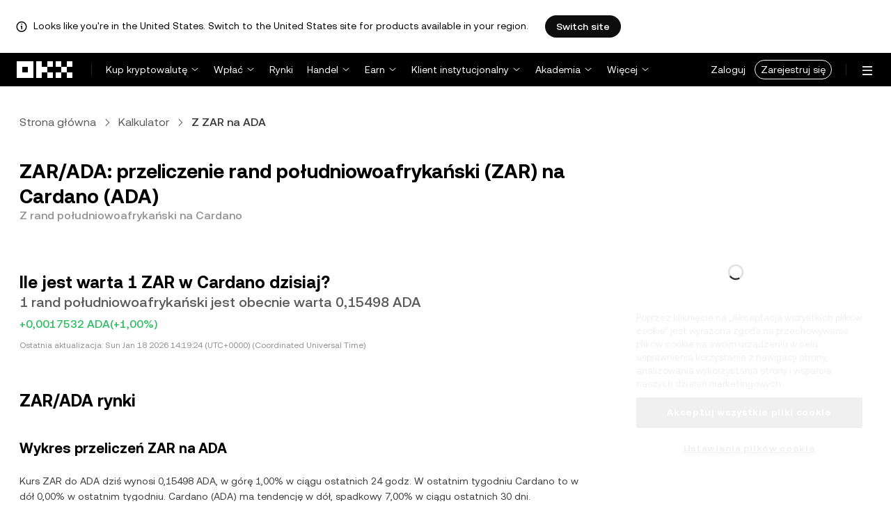

--- FILE ---
content_type: text/html; charset=utf-8
request_url: https://www.okx.com/pl/convert/zar-to-ada
body_size: 28557
content:
<!DOCTYPE html><html lang="pl" dir="" class="  "><head><meta charSet="UTF-8"/><meta name="viewport" content="width=device-width, initial-scale=1.0, maximum-scale=1.0, minimum-scale=1.0, user-scalable=no"/><title>ZAR na ADA | Przelicz rand południowoafrykański na Cardano | OKX Polska</title><meta http-equiv="X-UA-Compatible" content="IE=edge,chrome=1"/><meta name="description" content="OKX Polska - Przeliczanie OKX zapewnia najnowszy kurs wymiany dla rand południowoafrykański (ZAR) do Cardano (ADA). Dzięki OKX możesz błyskawicznie i bezpiecznie przeliczać ZAR na ponad 100 kryptowalut."/><meta name="Author" content="OKX"/><meta name="Copyright" content="okx.com"/><meta name="google-site-verification" content="SVJL-WGbe8_1J05O3I8V4ehAs8L89UDA-bcAyAJ2SLw"/><meta property="og:type" content="website"/><meta property="og:title" content="ZAR na ADA | Przelicz rand południowoafrykański na Cardano"/><meta property="og:url" content="https://www.okx.com/pl/convert/zar-to-ada"/><meta property="og:site_name" content="OKX Polska"/><meta property="og:image" content="https://www.okx.com/cdn/assets/imgs/244/84D446EF6A65AF94.jpeg"/><meta property="og:description" content="OKX Polska - Przeliczanie OKX zapewnia najnowszy kurs wymiany dla rand południowoafrykański (ZAR) do Cardano (ADA). Dzięki OKX możesz błyskawicznie i bezpiecznie przeliczać ZAR na ponad 100 kryptowalut."/><meta name="twitter:card" content="summary_large_image"/><meta name="twitter:site" content="OKX Polska"/><meta name="twitter:title" content="ZAR na ADA | Przelicz rand południowoafrykański na Cardano"/><meta name="twitter:description" content="OKX Polska - Przeliczanie OKX zapewnia najnowszy kurs wymiany dla rand południowoafrykański (ZAR) do Cardano (ADA). Dzięki OKX możesz błyskawicznie i bezpiecznie przeliczać ZAR na ponad 100 kryptowalut."/><meta name="twitter:image" content="https://www.okx.com/cdn/assets/imgs/244/84D446EF6A65AF94.jpeg"/><meta name="full-screen" content="yes"/><meta name="browsermode" content="application"/><meta name="x5-orientation" content="portrait"/><meta name="x5-fullscreen" content="true"/><meta name="x5-page-mode" content="app"/><meta name="apple-mobile-web-app-capable" content="yes"/><meta name="theme-color" content="#121212"/><meta name="yandex-verification" content="aaa987727259a356"/><meta name="naver-site-verification" content="3275b79a3c81ac994632e15ac643c47a64bf1b43"/><link rel="preconnect" href="https://www.okx.com" crossorigin=""/><link rel="dns-prefetch" href="https://www.okx.com"/><link rel="shortcut icon" href="https://www.okx.com/cdn/assets/imgs/226/EB771F0EE8994DD5.png"/><link rel="apple-touch-icon" href="https://www.okx.com/cdn/assets/imgs/253/59830BB78B18A776.png" type="image/png"/><link rel="canonical" href="https://www.okx.com/pl/convert/zar-to-ada"/><link rel="alternate" href="https://www.okx.com/zh-hans/convert/zar-to-ada" hreflang="zh-Hans"/><link rel="alternate" href="https://www.okx.com/pt/convert/zar-to-ada" hreflang="pt"/><link rel="alternate" href="https://www.okx.com/zh-hant/convert/zar-to-ada" hreflang="zh-Hant"/><link rel="alternate" href="https://www.okx.com/fr/convert/zar-to-ada" hreflang="fr"/><link rel="alternate" href="https://www.okx.com/id/convert/zar-to-ada" hreflang="id"/><link rel="alternate" href="https://www.okx.com/ru/convert/zar-to-ada" hreflang="ru"/><link rel="alternate" href="https://www.okx.com/vi/convert/zar-to-ada" hreflang="vi"/><link rel="alternate" href="https://www.okx.com/es-la/convert/zar-to-ada" hreflang="es"/><link rel="alternate" href="https://www.okx.com/ua/convert/zar-to-ada" hreflang="uk"/><link rel="alternate" href="https://www.okx.com/convert/zar-to-ada" hreflang="en"/><link rel="alternate" href="https://www.okx.com/ar/convert/zar-to-ada" hreflang="ar"/><link rel="alternate" href="https://www.okx.com/en-eu/convert/zar-to-ada" hreflang="en-de"/><link rel="alternate" href="https://www.okx.com/en-eu/convert/zar-to-ada" hreflang="en-fr"/><link rel="alternate" href="https://www.okx.com/en-eu/convert/zar-to-ada" hreflang="en-nl"/><link rel="alternate" href="https://www.okx.com/en-eu/convert/zar-to-ada" hreflang="en-it"/><link rel="alternate" href="https://www.okx.com/en-eu/convert/zar-to-ada" hreflang="en-es"/><link rel="alternate" href="https://www.okx.com/en-eu/convert/zar-to-ada" hreflang="en-dk"/><link rel="alternate" href="https://www.okx.com/en-eu/convert/zar-to-ada" hreflang="en-fi"/><link rel="alternate" href="https://www.okx.com/en-eu/convert/zar-to-ada" hreflang="en-sv"/><link rel="alternate" href="https://www.okx.com/en-eu/convert/zar-to-ada" hreflang="en-pl"/><link rel="alternate" href="https://www.okx.com/en-eu/convert/zar-to-ada" hreflang="en-ro"/><link rel="alternate" href="https://www.okx.com/fr-fr/convert/zar-to-ada" hreflang="fr-fr"/><link rel="alternate" href="https://www.okx.com/fi/convert/zar-to-ada" hreflang="fi"/><link rel="alternate" href="https://www.okx.com/sv/convert/zar-to-ada" hreflang="sv"/><link rel="alternate" href="https://www.okx.com/zh-hans-eu/convert/zar-to-ada" hreflang="zh-Hans-de"/><link rel="alternate" href="https://www.okx.com/zh-hans-eu/convert/zar-to-ada" hreflang="zh-Hans-fr"/><link rel="alternate" href="https://www.okx.com/zh-hans-eu/convert/zar-to-ada" hreflang="zh-Hans-nl"/><link rel="alternate" href="https://www.okx.com/zh-hans-eu/convert/zar-to-ada" hreflang="zh-Hans-it"/><link rel="alternate" href="https://www.okx.com/zh-hans-eu/convert/zar-to-ada" hreflang="zh-Hans-es"/><link rel="alternate" href="https://www.okx.com/ru-eu/convert/zar-to-ada" hreflang="ru-de"/><link rel="alternate" href="https://www.okx.com/ru-eu/convert/zar-to-ada" hreflang="ru-ua"/><link rel="alternate" href="https://www.okx.com/ru-eu/convert/zar-to-ada" hreflang="ru-de"/><link rel="alternate" href="https://www.okx.com/ru-eu/convert/zar-to-ada" hreflang="ru-cy"/><link rel="alternate" href="https://www.okx.com/ru-eu/convert/zar-to-ada" hreflang="ru-lv"/><link rel="alternate" href="https://www.okx.com/ua-eu/convert/zar-to-ada" hreflang="uk-pl"/><link rel="alternate" href="https://www.okx.com/ua-eu/convert/zar-to-ada" hreflang="uk-de"/><link rel="alternate" href="https://www.okx.com/ua-eu/convert/zar-to-ada" hreflang="uk-cz"/><link rel="alternate" href="https://www.okx.com/ua-eu/convert/zar-to-ada" hreflang="uk-it"/><link rel="alternate" href="https://www.okx.com/ua-eu/convert/zar-to-ada" hreflang="uk-es"/><link rel="alternate" href="https://www.okx.com/pl/convert/zar-to-ada" hreflang="pl"/><link rel="alternate" href="https://www.okx.com/nl/convert/zar-to-ada" hreflang="nl"/><link rel="alternate" href="https://www.okx.com/de/convert/zar-to-ada" hreflang="de"/><link rel="alternate" href="https://www.okx.com/es-es/convert/zar-to-ada" hreflang="es-es"/><link rel="alternate" href="https://www.okx.com/it/convert/zar-to-ada" hreflang="it"/><link rel="alternate" href="https://www.okx.com/pt-pt/convert/zar-to-ada" hreflang="pt-pt"/><link rel="alternate" href="https://www.okx.com/ro/convert/zar-to-ada" hreflang="ro"/><link rel="alternate" href="https://www.okx.com/cs/convert/zar-to-ada" hreflang="cs"/><link rel="alternate" href="https://www.okx.com/zh-hans-ae/convert/zar-to-ada" hreflang="zh-Hans-ae"/><link rel="alternate" href="https://www.okx.com/en-ae/convert/zar-to-ada" hreflang="en-ae"/><link rel="alternate" href="https://www.okx.com/ru-ae/convert/zar-to-ada" hreflang="ru-ae"/><link rel="alternate" href="https://www.okx.com/fr-ae/convert/zar-to-ada" hreflang="fr-ae"/><link rel="alternate" href="https://www.okx.com/ar-ae/convert/zar-to-ada" hreflang="ar-ae"/><link rel="alternate" href="https://www.okx.com/pt-br/convert/zar-to-ada" hreflang="pt-br"/><link rel="alternate" href="https://www.okx.com/en-br/convert/zar-to-ada" hreflang="en-br"/><link rel="alternate" href="https://www.okx.com/en-au/convert/zar-to-ada" hreflang="en-au"/><link rel="alternate" href="https://www.okx.com/zh-hans-au/convert/zar-to-ada" hreflang="zh-Hans-au"/><link rel="alternate" href="https://www.okx.com/zh-hans-sg/convert/zar-to-ada" hreflang="zh-Hans-sg"/><link rel="alternate" href="https://www.okx.com/en-sg/convert/zar-to-ada" hreflang="en-sg"/><link rel="alternate" href="https://www.okx.com/en-us/convert/zar-to-ada" hreflang="en-us"/><link rel="alternate" href="https://www.okx.com/nb/convert/zar-to-ada" hreflang="nb"/><link rel="alternate" href="https://www.okx.com/en-gb/convert/zar-to-ada" hreflang="en-gb"/><link rel="alternate" href="https://tr.okx.com/convert/zar-to-ada" hreflang="tr"/><link rel="alternate" href="https://tr.okx.com/en/convert/zar-to-ada" hreflang="en-tr"/><link rel="alternate" href="https://www.okx.com/convert/zar-to-ada" hreflang="x-default"/><link rel="preload" type="font/woff2" as="font" crossorigin="" href="https://www.okx.com/cdn/assets/okfe/libs/fonts/OKX_Sans/Regular.woff2"/><link rel="preload" type="font/woff2" as="font" crossorigin="" href="https://www.okx.com/cdn/assets/okfe/libs/fonts/OKX_Sans/Medium.woff2"/><link rel="preload" type="font/woff2" as="font" crossorigin="" href="https://www.okx.com/cdn/assets/okfe/libs/fonts/OKX_Sans/Bold.woff2"/><link rel="stylesheet" type="text/css" href="https://www.okx.com/cdn/assets/okfe/okx-nav/okxGlobal/index.4b1c0af4.css"/><link rel="stylesheet" type="text/css" href="https://www.okx.com/cdn/assets/okfe/okx-nav/global/index.6f5a54bd.css"/><style>
        *{ margin: 0; padding: 0}
        </style><link rel="stylesheet" type="text/css" href="https://www.okx.com/cdn/assets/okfe/okx-nav/header/index.995f748c.css"/><link rel="stylesheet" type="text/css" href="https://www.okx.com/cdn/assets/okfe/okx-nav/footer/index.2712fc4e.css"/><link rel="stylesheet" type="text/css" href="https://www.okx.com/cdn/assets/okfe/growth/6722/index.c1f9d8c9.css"/><link rel="stylesheet" type="text/css" href="https://www.okx.com/cdn/assets/okfe/growth/7478/index.22d9af07.css"/><link rel="stylesheet" type="text/css" href="https://www.okx.com/cdn/assets/okfe/growth/1195/index.b499b6ad.css"/><link rel="stylesheet" type="text/css" href="https://www.okx.com/cdn/assets/okfe/growth/4306/index.8e2733bc.css"/><link rel="stylesheet" type="text/css" href="https://www.okx.com/cdn/assets/okfe/growth/convertDetail/index.e6eb0ff5.css"/></head><body id="body" class="theme-light pnl-classic brand-exchange" broker-style="" data-responsive="true" data-nav="true"><header id="headerContainer" class="header header-container" data-chain="false"><div id="site-banner-root" class="nav-banner-container"><div class="okx-sticky-container okx-sticky-top site-banner-container" style="position:static;top:0px;background-color:#ffffff;color:#000" id="okx-sticky_-3"><p class="site-banner-text"><i class="icon okx-header-footer-information site-banner-icon"></i><span class="site-banner-tip">Looks like you&#x27;re in the United States. Switch to the United States site for products available in your region.</span></p><button type="button" class="site-banner-link">Switch site</button></div></div><div class="header-wrap  header-with-banner"><button type="button" class="skip-to-content">Przejdź do głównej treści</button><div class="header-main" data-from="1"><div class="logo-container mode-container" id="logoCon" data-chain="false"><div class="mode-logo"><a class="logo-wrap " href="/pl" aria-label="Logo OKX, przejdź do strony głównej"><img width="82" height="36" class="logo-img   
        " src="[data-uri]" alt="OKX – wiodąca giełda kryptowalut" title="OKX Polska"/></a></div></div><div class="head-spl-lin"></div><nav id="navContainer" class="nav-container" data-from="1" aria-label="Menu główne"><div class="nav-scroll-box"><div class="nav-l-sec other-language-left-section"><div class="nav-l-con"><div class="nav-item is-left nav-buy"><button type="button" class="tab nav-text mu-txt icon okx-header-footer-arrow-chevrons-down" id="title-nav-buy" aria-expanded="false">Kup kryptowalutę</button><div class="u-in-ext dp-c-l-ag  " style="z-index:20000"><div aria-labelledby="title-nav-buy" class="extend-box "><a href="/pl/buy-crypto#sourceQuote=eur&amp;sourceBase=btc" class="box-item icon okx-header-footer-buy-with-card"><div class="item-box"><div id="" class="item-title">Kupuj i sprzedawaj</div><div class="desc">SEPA, Visa, Mastercard i inne</div></div></a><a href="/pl/p2p/express" class="box-item icon okx-header-footer-p2p-trading"><div class="item-box"><div id="" class="item-title">Handel P2P</div><div class="desc">Kupuj/sprzedawaj z zerowymi opłatami handlowymi poprzez ponad 100 metod płatności</div></div></a><a href="/pl/convert" class="box-item icon okx-header-footer-calculator"><div class="item-box"><div id="" class="item-title">Kalkulator kryptowalut</div><div class="desc">Sprawdź kursy wymiany i wartości krypto w czasie rzeczywistym</div></div></a></div></div></div><div class="nav-item is-left nav-deposit"><button type="button" class="tab nav-text mu-txt icon okx-header-footer-arrow-chevrons-down" id="title-nav-desposit" aria-expanded="false">Wpłać</button><div class="u-in-ext dp-c-l-ag  " style="z-index:20000"><div aria-labelledby="title-nav-desposit" class="extend-box "><a href="/pl/balance/fiat/deposit" class="box-item icon okx-header-footer-cash-fiat"><div class="item-box"><div id="" class="item-title">Wpłać gotówkę</div><div class="desc">Dodaj środki do salda swojego konta za pomocą przelewu bankowego, aby rozpocząć handel</div></div></a><a href="/pl/balance/recharge" class="box-item icon okx-header-footer-withdraw"><div class="item-box"><div id="" class="item-title">Wpłać krypto</div><div class="desc">Przelej krypto z portfela on-chain lub giełdy</div></div></a></div></div></div><a class="nav-link nav-item is-left nav-market" href="/pl/markets/prices">Rynki</a><div class="nav-item is-left nav-trade"><button type="button" id="title-nav-trade" class="tab nav-text mu-txt icon okx-header-footer-arrow-chevrons-down" aria-expanded="false">Handel</button><div class="u-in-ext dp-c-l-ag drop-panel" style="z-index:20000"><div class="drop-extend-box extend-box extend-panel-box"><div class="drop-panel-box  drop-panel-box-menu trade-drop-panel-box-menu"><ul class="drop-panel-list" aria-labelledby="trading-group-1"><p id="trading-group-1" class="drop-panel-title">Instrumenty handlowe</p><li class="trade-drop-item-con dropdown-panel-li"><a href="/pl/trade-convert#from-page=navigation&amp;from-action=web_header" class="box-item panel-box-item drop-panel-box-item item-convert icon okx-header-footer-convert"><div class="item-box item-panel-drop trade-item-panel-drop "><div class="item-title trade-item-panel-drop-title">Wymiana</div><div class="desc">Szybka wymiana walut, bez opłat handlowych, bez poślizgu</div></div></a></li><li class="dropdown-panel-li"><a href="/pl/trade-spot" class="box-item panel-box-item drop-panel-box-item icon okx-header-footer-spot"><div class="item-box item-panel-drop trade-item-panel-drop "><div class="item-title trade-item-panel-drop-title">Spot</div><div class="desc">Kupuj i sprzedawaj kryptowaluty z łatwością</div></div></a><i tabindex="0" role="button" aria-expanded="false" aria-label="Otwórz podmenu Spot" class="panel-drop-item-icon trade-panel-drop-item-icon icon okx-header-footer-arrow-chevrons-right"></i></li><li class="dropdown-panel-li"><a href="/pl/trade-swap" class="box-item panel-box-item drop-panel-box-item icon okx-header-footer-futures"><div class="item-box item-panel-drop trade-item-panel-drop "><div class="item-title trade-item-panel-drop-title">Kontrakty terminowe</div><div class="desc">Handluj zamianami wieczystymi i kontraktami terminowymi z dźwignią finansową</div></div></a><i tabindex="0" role="button" aria-expanded="false" aria-label="Otwórz podmenu Kontrakty terminowe" class="panel-drop-item-icon trade-panel-drop-item-icon icon okx-header-footer-arrow-chevrons-right"></i></li><li class="trade-drop-item-con dropdown-panel-li"><a href="/pl/trade-option-chain" class="box-item panel-box-item drop-panel-box-item icon okx-header-footer-ecosystem"><div class="item-box item-panel-drop trade-item-panel-drop "><div class="item-title trade-item-panel-drop-title">Opcje</div><div class="desc">Wykorzystaj zmienność rynku za pomocą opcji</div></div></a><i tabindex="0" role="button" aria-expanded="false" aria-label="Otwórz podmenu " class="panel-drop-item-icon trade-panel-drop-item-icon icon okx-header-footer-arrow-chevrons-right"></i><div id="third-menu-10312" class="drop-panel-box drop-panel-box-list trade-drop-box-list explorer-drop-panel-third-list" style="display:none;left:0px;top:48px;bottom:unset;right:unset;position:fixed"><a href="/pl/option-market" class="box-item panel-box-item drop-panel-box-item icon okx-header-footer-options"><div class="item-box item-panel-drop trade-item-panel-drop "><div class="item-title trade-item-panel-drop-title">Opcje proste</div><div class="desc">Rozpocznij handel opcjami przyjazny dla początkujących</div></div></a><a href="/pl/trade-option-chain/btc-usd" class="box-item panel-box-item drop-panel-box-item icon okx-header-footer-t-chart"><div class="item-box item-panel-drop trade-item-panel-drop "><div class="item-title trade-item-panel-drop-title">Opcje zaawansowane</div><div class="desc">Dostosuj swoje strategie handlowe w sieci opcji</div></div></a></div></li><li class="dropdown-panel-li"><a href="/pl/pre-market" class="box-item panel-box-item drop-panel-box-item icon okx-header-footer-premarket"><div class="item-box item-panel-drop trade-item-panel-drop "><div class="item-title trade-item-panel-drop-title">Pre-market Perpetuals</div><div class="desc">Handluj popularnymi nowymi kryptowalutami przed ich oficjalnym wprowadzeniem do obrotu</div></div></a><i tabindex="0" role="button" aria-expanded="false" aria-label="Otwórz podmenu Pre-market Perpetuals" class="panel-drop-item-icon trade-panel-drop-item-icon icon okx-header-footer-arrow-chevrons-right"></i></li></ul><ul class="drop-panel-list" aria-labelledby="trading-group-2"><p id="trading-group-2" class="drop-panel-title">Potężne narzędzia</p><li class="trade-drop-item-con dropdown-panel-li"><a href="/pl/trading-bot" class="box-item panel-box-item drop-panel-box-item icon okx-header-footer-trading-bot"><div class="item-box item-panel-drop trade-item-panel-drop "><div class="item-title trade-item-panel-drop-title">Boty handlowe</div><div class="desc">Wiele strategii ułatwiających handel</div></div></a></li><li class="trade-drop-item-con dropdown-panel-li"><a href="/pl/liquid-marketplace/nitro" class="box-item panel-box-item drop-panel-box-item icon okx-header-footer-nitro-spreads"><div class="item-box item-panel-drop trade-item-panel-drop "><div class="item-title trade-item-panel-drop-title">Nitro Spreads</div><div class="desc">Wysoka płynność dla spreadów kontraktów futures</div></div></a></li><li class="trade-drop-item-con dropdown-panel-li"><a href="/pl/liquid-marketplace/rfq-builder" class="box-item panel-box-item drop-panel-box-item icon okx-header-footer-rfq"><div class="item-box item-panel-drop trade-item-panel-drop "><div class="item-title trade-item-panel-drop-title">Zapytanie ofertowe</div><div class="desc">Niestandardowe strategie wielostopniowe i transakcje blokowe</div></div></a></li></ul></div></div></div></div><div class="nav-item is-left nav-earn"><button type="button" class="tab nav-text mu-txt icon okx-header-footer-arrow-chevrons-down" id="title-nav-earn" aria-expanded="false">Earn</button><div class="u-in-ext dp-c-l-ag  " style="z-index:20000"><div aria-labelledby="title-nav-earn" class="extend-box "><a href="/pl/earn#from=home" class="box-item icon okx-header-footer-earn"><div class="item-box"><div id="group-item-title-earn-list" class="item-title">Earn</div><div class="desc">Nie HODLuj. Zarabiaj</div></div></a><div class="drop-menu-desc-list earn-desc-list"><div role="group" aria-labelledby="group-item-title-earn-list" class="drop-menu-list-item earn-list-item"><a class="drop-menu-item earn-item" href="/pl/earn/simple-earn">Proste zarabianie</a><a class="drop-menu-item earn-item" href="/pl/earn/onchain-earn">On-chain Earn</a><a class="drop-menu-item earn-item" href="/pl/earn/flash-earn">Flash Earn</a></div><div role="group" aria-labelledby="group-item-title-earn-list" class="drop-menu-list-item earn-list-item"><a class="drop-menu-item earn-item" href="/pl/earn/dual">Podwójna inwestycja</a><a class="drop-menu-item earn-item" href="/pl/earn/yield-plus">BTC Yield+</a></div></div><a href="/pl/loan" class="box-item icon okx-header-footer-dex-loan"><div class="item-box"><div id="" class="item-title">Pożyczka</div><div class="desc">Pożyczaj, aby zarabiać, pożyczaj, aby wydawać</div></div></a><a href="/pl/jumpstart#from=home" class="box-item icon okx-header-footer-jumpstart"><div class="item-box"><div id="" class="item-title">Jumpstart</div><div class="desc">Sprawdź nowe globalne projekty wysokiej jakości</div></div></a></div></div></div><div class="nav-item is-left nav-institutions"><button type="button" class="tab nav-text mu-txt icon okx-header-footer-arrow-chevrons-down" id="title-nav-institutions" aria-expanded="false">Klient instytucjonalny</button><div class="u-in-ext dp-c-l-ag  " style="z-index:20000"><div aria-labelledby="title-nav-institutions" class="extend-box "><a href="/pl/institutions" class="box-item icon okx-header-footer-institutions-home"><div class="item-box"><div id="" class="item-title">Rozwiązania dla klienta instytucjonalnego</div><div class="desc">Najpotężniejszy na świecie pakiet rozwiązań do handlu kryptowalutami</div></div></a><a href="/pl/rubix" class="box-item icon okx-header-footer-okx-rubix"><div class="item-box"><div id="" class="item-title">OKX Rubix</div><div class="desc">Aktywa cyfrowe jako usługa dla instytucji podlegających regulacjom</div></div></a><a href="/pl/liquid-marketplace" class="box-item icon okx-header-footer-flash-otc"><div class="item-box"><div id="" class="item-title">Płynny rynek</div><div class="desc">Sieć płynności OTC dla handlowców profesjonalnych i instytucjonalnych</div></div></a><a href="/pl/okx-api" class="box-item icon okx-header-footer-api-1"><div class="item-box"><div id="" class="item-title">API</div><div class="desc">Płynne połączenie API o bardzo niskim opóźnieniu</div></div></a><a href="/pl/broker/home" class="box-item icon okx-header-footer-user"><div class="item-box"><div id="" class="item-title">Program dla pośredników</div><div class="desc">Uzyskaj dostęp do światowej klasy głębokości rynku dzięki wysokim prowizjom</div></div></a><a href="/pl/managed-sub-account" class="box-item icon okx-header-footer-managed-trading-sub-accounts"><div class="item-box"><div id="" class="item-title">Zarządzane handlowe konta podrzędne</div><div class="desc">Zarządzaj kontami podrzędnymi, handluj łatwo i bezpiecznie, uzyskując większe zyski</div></div></a><a href="/pl/historical-data" class="box-item icon okx-header-footer-historical-market-data"><div class="item-box"><div id="" class="item-title">Historyczne dane rynkowe</div><div class="desc">Wykresy świecowe, transakcje zagregowane, dane z księgi zleceń i nie tylko</div></div></a><a href="/pl/landingpage/institutionalinsights" class="box-item icon okx-header-footer-tips"><div class="item-box"><div id="" class="item-title">Informacje instytucjonalne</div><div class="desc">Nasze najnowsze badania dotyczące handlu instytucjonalnego, wiadomości i nie tylko</div></div></a></div></div></div><div class="nav-item is-left nav-academy"><button type="button" class="tab nav-text mu-txt icon okx-header-footer-arrow-chevrons-down" aria-expanded="false">Akademia</button><div class="u-in-ext dp-c-l-ag  " style="z-index:20000"><div class="extend-box "><a href="/pl/learn" class="box-item icon okx-header-footer-learn"><div class="item-box"><div id="" class="item-title">Poznaj kryptowaluty</div><div class="desc">Zbuduj solidne podstawy wiedzy o kryptowalutach dzięki prostym przewodnikom i samouczkom</div></div></a><a href="/pl/how-to-buy" class="box-item icon okx-header-footer-wallet"><div class="item-box"><div id="" class="item-title">Jak kupić krypto</div><div class="desc">Postępuj zgodnie z instrukcjami krok po kroku, aby kupić krypto</div></div></a><a href="/pl/help/section/faq-getting-started" class="box-item icon okx-header-footer-getting-started"><div class="item-box"><div id="" class="item-title">Wprowadzenie</div><div class="desc">Znajdź odpowiedzi na typowe pytania dotyczące Twojej przygody z krypto</div></div></a><a href="/pl/price" class="box-item icon okx-header-footer-analysis"><div class="item-box"><div id="" class="item-title">Ceny kryptowalut</div><div class="desc">Śledź ceny krypto i ruchy rynkowe w czasie rzeczywistym</div></div></a><a href="/pl/learn/category/trends" class="box-item icon okx-header-footer-trendy-news"><div class="item-box"><div id="" class="item-title">Wiadomości krypto</div><div class="desc">Bądź na bieżąco z najnowszymi wiadomościami i trendami ze świata krypto</div></div></a><a href="/pl/learn/category/blog" class="box-item icon okx-header-footer-feed"><div class="item-box"><div id="" class="item-title">Blog</div><div class="desc">Przeczytaj szczegółowe informacje i historie naszego zespołu</div></div></a></div></div></div><div class="nav-item is-left nav-more"><button type="button" class="tab nav-text mu-txt icon okx-header-footer-arrow-chevrons-down" aria-expanded="false">Więcej</button><div class="drop-sm-down u-in-ext dp-c-l-ag " style="z-index:20000"><div class="info-extend-box"><div class="extend-box extend-small-box"><div class="box-title">Produkty</div><a href="/pl/xbtc" class="box-item icon okx-header-footer-xbtc" aria-label="xBTC">xBTC</a><a href="/pl/wallet-security" class="box-item icon okx-header-footer-security-of-funds" aria-label="Bezpieczeństwo środków">Bezpieczeństwo środków</a><a href="/pl/status" class="box-item icon okx-header-footer-status" aria-label="Status">Status</a><a href="/pl/proof-of-reserves" class="box-item icon okx-header-footer-proof-of-reservation" aria-label="Proof of Reserves">Proof of Reserves</a><a href="/pl/protect" class="box-item item-protect icon okx-header-footer-user-protection" aria-label="Ochrona OKX">Ochrona OKX</a><a href="https://web3.okx.com/" target="_blank" class="box-item item-web3 icon okx-header-footer-web3-defi" aria-label="Web3">Web3</a></div><div class="extend-box extend-small-box"><div class="box-title">Inne</div><a href="/pl/campaign-center" class="box-item item-campaign icon okx-header-footer-fireworks" aria-label="Centrum kampanii">Centrum kampanii</a><a href="/pl/rewards" class="box-item item-rewards icon okx-header-footer-rewards" aria-label="Moje nagrody">Moje nagrody</a><a href="/pl/referral" class="box-item icon okx-header-footer-referral-updated" aria-label="Polecenia">Polecenia</a><a href="/pl/vip" class="box-item icon okx-header-footer-vip" aria-label="Program VIP">Program VIP</a><a href="/pl/affiliates" class="box-item icon okx-header-footer-node" aria-label="Program Partnerski">Program Partnerski</a><a href="/pl/x-drops?pagesource=header" class="box-item icon okx-header-footer-X-Drops" aria-label="X Drops Club">X Drops Club</a><a href="/pl/ventures" class="box-item icon okx-header-footer-blockdream-ventures-1" aria-label="OKX Ventures">OKX Ventures</a><a href="/pl/landingpage/tradingview" class="box-item icon okx-header-footer-trading-view" aria-label="Handel na TradingView">Handel na TradingView</a><a href="/pl/token-listing-apply" class="box-item icon okx-header-footer-listing-application" aria-label="Wniosek o wystawienie oferty">Wniosek o wystawienie oferty</a><a href="/pl/fees" class="box-item icon okx-header-footer-fees" aria-label="Opłaty">Opłaty</a></div></div></div></div></div></div><div class="nav-null"></div><div class="header-search-box" id="headerSearchBox"></div><div class="user-no-login"><a class="passport-btn user-login-btn monitor-login" href="https://my.okx.com/pl/account/login">Zaloguj</a><a class="passport-btn user-register-btn monitor-register" href="https://my.okx.com/pl/account/register?action=header_register_btn">Zarejestruj się</a></div><div class="header-line"></div><div class="nav-r-sec"><div class="nav-r-con"><div class="nav-download other-wrap "><button type="button" aria-label="Pobierz naszą aplikację. Menu zawiera kod QR i inne opcje pobierania." class="download-app icon okx-header-footer-download"></button><div class="drop-down-list drop-c-right-align drop-animation download-drop-menu " style="z-index:20000"></div></div><div class="nav-notice other-wrap "><button type="button" aria-label="Powiadomienia i ogłoszenia" class="notice-icon icon okx-header-footer-notice"></button></div><div class="nav-item nav-custom other-wrap"><button type="button" aria-label="Uzyskaj pomoc lub śledź nasze profile społecznościowe" class="custom-logo icon okx-header-footer-question"></button><button type="button" class="nav-text mu-txt user-support-text icon okx-header-footer-arrow-chevrons-down">Wsparcie</button><div class="drop-down-list drop-c-right-align " style="z-index:20000"><a class="extend-link" href="/pl/help">Centrum wsparcia</a><a id="myRequest" class="extend-link request-link" href="/pl/support-center/history">Moje zgłoszenia</a><a class="extend-link" href="/pl/community">Połącz z OKX</a></div></div><div class="nav-item nav-language other-wrap"><button aria-haspopup="true" aria-expanded="false" type="button" aria-label="Zmiana języka lub waluty" class="now-language icon okx-header-footer-language"></button></div></div></div><nav class="action-container"><button type="button" class="header-menu-btn icon okx-header-footer-hamburger" id="headerMenuBtn" aria-label="Otwórz menu z dodatkowymi opcjami" aria-controls="navColumnContainer" aria-expanded="false"></button></nav></div></nav></div></div><script data-id="__header_data_for_ssr__" type="application/json" id="headerState">{"headerContext":{"logoImgUrl":"https://www.okx.com/cdn/assets/imgs/221/187957948BD02D97.png","templateConfig":null,"marketBanner":{"target":"/en-us","market":"us","locale":"en_US","title":"Looks like you’re in the United States","banner":"Looks like you're in the United States. Switch to the United States site for products available in your region.","popup":"Switch to the United States site for products available in your region.","btnText":"Switch site"},"isSSRSuccess":true}}</script></header><div class="home-container"><div id="root" role="main"><div class="index_container__fhwNA"><div class="index_wrapper__AjpsG"><div id="breadcrumbs"><div class="growth growth-breadcrumbs-var growth-breadcrumbs growth-breadcrumbs-secondary growth-breadcrumbs-md index_breadcrumbs__r9PJ8" role="navigation"><div class="growth-breadcrumbs-crumb"><div class="growth growth-hyperlink-var growth-hyperlink growth-hyperlink-secondary growth-hyperlink-md growth-hyperlink-medium growth-breadcrumbs-crumb-link" data-testid="okd-hyperlink"><a href="/pl" rel="noopener" target="_self" class="growth-powerLink-a11y growth-hyperlink-text">Strona główna</a></div><i class="icon iconfont okds-arrow-chevron-right-centered-md crumb-icon" role="img" aria-hidden="true"></i></div><div class="growth-breadcrumbs-crumb"><div class="growth growth-hyperlink-var growth-hyperlink growth-hyperlink-secondary growth-hyperlink-md growth-hyperlink-medium growth-breadcrumbs-crumb-link" data-testid="okd-hyperlink"><a href="/pl/convert" rel="noopener" target="_self" class="growth-powerLink-a11y growth-hyperlink-text">Kalkulator</a></div><i class="icon iconfont okds-arrow-chevron-right-centered-md crumb-icon" role="img" aria-hidden="true"></i></div><div class="growth-breadcrumbs-crumb growth-breadcrumbs-crumb-active" aria-current="location">Z ZAR na ADA</div></div></div><div class="index_container__Glal7"><div><div class="index_titleContainer__U6-km"><div class="index_titleContent__kf5HL"><h1 class="index_title__vwx+s">ZAR/ADA: przeliczenie rand południowoafrykański (ZAR) na Cardano (ADA)</h1><div class="index_subTitle__5+d6N">Z rand południowoafrykański na Cardano</div></div><div class="index_fallbackReviewRating__uI3a3"></div><div id="title-part-price" class="index_priceContainer__dCYhk"><h2 class="index_price__su8LS">Ile jest warta 1 ZAR w Cardano dzisiaj?</h2><div class="index_worth__4YrXy">1 rand południowoafrykański jest obecnie warta 0,15498 ADA</div><div class="index_changeContainer__go+ks index_positive__u46-I"><div>+0,0017532 ADA</div>(+1,00%)</div></div><div class="index_lastUpdate__YXEbI">Ostatnia aktualizacja:<!-- --> --</div></div><div class="index_container__dxVYn"><div id="chart-description"><h2 class="index_title__GhKxR">ZAR/ADA rynki</h2><h3 class="index_subTitle__KNQpW">Wykres przeliczeń ZAR na ADA</h3><div class="index_description__0dinV">Kurs ZAR do ADA dziś wynosi 0,15498 ADA, w górę 1,00% w ciągu ostatnich 24 godz. W ostatnim tygodniu Cardano to w dół 0,00% w ostatnim tygodniu. Cardano (ADA) ma tendencję w dół, spadkowy 7,00% w ciągu ostatnich 30 dni.</div></div><div class="index_fallbackChart__FV-nC"><div class="growth growth-loader-var growth-loader" role="region" aria-live="polite"><div class="growth-loader-spin growth-loader-spin-md growth-loader-spin-primary"></div><span class="growth-a11y-text"></span></div></div></div><div id="price_statistics"><h3 class="index_title__YsumN">Statystyki cen z rand południowoafrykański (ZAR) na Cardano (ADA)</h3><div class="index_priceProgressContainer__BKnEv"><div class="index_progressTitleContainer__-XmyS"><div class="index_tooltipBox__v4wJa">Niskie z 24 godz.<div class="index_tooltipContent__Mhvl7">Najniższa cena w ciągu 24 godz</div></div><span>0,15073 ADA</span></div><div class="index_progressContainer__FmxMv"><div class="index_progressSlider__4-ReW" style="left:82.35150637569666%"></div><div class="index_sliderTooltip__ncUYn" style="left:82.35150637569666%">Cena w czasie rzeczywistym: 0,15498 ADA<div class="index_sliderArrow__V-wZ2"></div></div></div><div class="index_progressTitleContainer__-XmyS"><div class="index_tooltipBox__v4wJa">Wysokie z 24 godz.<div class="index_tooltipContent__Mhvl7">Najwyższa cena w ciągu 24 godz</div></div><span>0,15590 ADA</span></div></div><div class="index_hint__cXYsc">*Poniższe dane przedstawiają informacje rynkowe dotyczące <!-- -->ADA<!-- -->.</div><div class="index_priceListContainer__kcgbQ"><div><div class="index_priceListTitle__qGfvJ"><div class="index_tooltipBox__v4wJa">Najwyższa w historii<div class="index_tooltipContent__Mhvl7">Dane są zbierane z wielu platform</div></div></div>R50,8484</div><div><div class="index_priceListTitle__qGfvJ"><div class="index_tooltipBox__v4wJa">Najniższa w historii<div class="index_tooltipContent__Mhvl7">Dane są zbierane z wielu platform</div></div></div>R0,28956</div><div><div class="index_priceListTitle__qGfvJ"><div class="index_tooltipBox__v4wJa">Kapitalizacja rynkowa<div class="index_tooltipContent__Mhvl7">Kapitalizacja rynkowa = Obecna cena x Podaż w obiegu</div></div></div>R237 186 543 095</div><div><div class="index_priceListTitle__qGfvJ"><div class="index_tooltipBox__v4wJa">Podaż w obiegu<div class="index_tooltipContent__Mhvl7">Całkowita kwota aktywów na rynku w tej chwili (na podstawie danych z wielu platform)</div></div></div>36 760 319 896 ADA</div></div><div class="index_readMore__rb5-N">Czytaj więcej:<!-- --> <a href="/pl/price/cardano-ada" rel="noopener" class="growth-powerLink-a11y growth-powerLink common_hrefLink__osg0A">Cardano<!-- --> (<!-- -->ADA<!-- -->) cena</a></div><div class="index_descriptionText__d+Hn2">Dzisiejsza stawka <!-- -->ZAR<!-- --> do <!-- -->ADA<!-- --> obecnie <!-- -->0,15498<!-- --> <!-- -->ADA<!-- -->. To jest <!-- -->w górę<!-- --> <!-- -->1,00%<!-- --> w ciągu ostatnich 24 godzin i <!-- -->w dół<!-- --> <!-- -->0,00%<!-- --> w ciągu ostatnich siedmiu dni.<br/><br/>Cena <!-- -->rand południowoafrykański<!-- --> do <!-- -->Cardano<!-- --> jest aktualizowana w czasie rzeczywistym. Dodatkowo, nasze narzędzie do konwersji zawiera listę innych walut fiducjarnych, na które można wymieniać <!-- -->Cardano<!-- --> i inne kryptowaluty.</div></div></div><div><div class="growth growth-loader-var growth-loader index_calculatorLoading__FqeAK" role="region" aria-live="polite"><div class="growth-loader-spin growth-loader-spin-md growth-loader-spin-primary"></div><span class="growth-a11y-text"></span></div></div></div><div id="banner-and-convert"><div class="index_content__RdH9T" id="start_trading_mid_banner"><picture class="growth growth-picture growth-picture-font"><source srcSet="https://www.okx.com/cdn/oksupport/common/rewards.cf83597fc9f3e9.png?x-oss-process=image/format,webp/ignore-error,1"/><img width="240" height="128" style="width:240px;height:128px" class="index_bannerImage__cZJ1-" src="https://www.okx.com/cdn/oksupport/common/rewards.cf83597fc9f3e9.png" alt="Zacznij handlować kryptowalutami na OKX i odblokuj większy potencjał zarobkowy"/></picture><div class="index_titleContainer__wp8cQ"><div class="index_title__ah0wT">Zacznij handlować kryptowalutami na OKX i odblokuj większy potencjał zarobkowy</div><a href="/pl/price/cardano-ada" rel="noopener" class="growth-powerLink-a11y growth-powerLink"><span class="index_fallbackButton__P2hW7">Dowiedz się więcej o ADA</span></a></div></div><div class="index_container__w6akM" id="conversion_tables"><h2 class="index_conversionTitle__JiI5R">Tabele przeliczenia ZAR/ADA</h2><div class="index_conversionSubtitle__tVC3z">W oparciu o obecny kurs, 1 ADA jest wycenia się na około 0,15498 ZAR. Oznacza to, że nabycie 5 Cardano oznaczałoby koszt około 0,77492 ZAR. Alternatywnie, jeśli posiadasz R1 ZAR, będzie to równowartość około 6,4522 ZAR, podczas gdy R50 ZAR przełoży się na około 322,61 ZAR. Liczby te wskazują kurs wymiany między ZAR i ADA, dokładna kwota może się różnić w zależności od wahań rynkowych.<br/><br/>W ciągu ostatnich 7 dni kurs wymiany Cardano ma kurs spadek o 0,00%. W ciągu ostatnich 24 godzin kurs ten wahał się o 1,00%, z najwyższym kursem wymiany wynoszącym 1 ADA dla rand południowoafrykański będąc 0,15590 ZAR, a najniższa wartość w ciągu ostatnich 24 godzin wynosiła 0,15073 ZAR.</div><div class="index_conversionWrapper__PpoV7"><div><h3 class="index_title__Dr5Gb">Przelicz Cardano na rand południowoafrykański</h3><table class="index_tableContainer__QRFh+"><thead><tr class="index_headerContainer__Bx555"><th class="index_center__w25rz"><picture class="growth growth-picture growth-picture-font"><source srcSet="https://www.okx.com/cdn/assets/imgs/207/A54B55561DA0C7E8.png?x-oss-process=image/format,webp/resize,w_48,h_48,type_6/ignore-error,1"/><img width="24" height="24" style="width:24px;height:24px" class="index_roundImage__JqwFd" src="https://www.okx.com/cdn/assets/imgs/207/A54B55561DA0C7E8.png?x-oss-process=image/resize,w_48,h_48,type_6/ignore-error,1" alt="ZAR"/></picture><span class="index_tableTitle__mA9B3">ZAR</span></th><th class="index_center__w25rz"><picture class="growth growth-picture growth-picture-font"><source srcSet="https://www.okx.com/cdn/assets/imgs/221/5FFE6AFD21B40243.png?x-oss-process=image/format,webp/resize,w_48,h_48,type_6/ignore-error,1"/><img width="24" height="24" style="width:24px;height:24px" class="index_roundImage__JqwFd" src="https://www.okx.com/cdn/assets/imgs/221/5FFE6AFD21B40243.png?x-oss-process=image/resize,w_48,h_48,type_6/ignore-error,1" alt="ADA"/></picture><span class="index_tableTitle__mA9B3">ADA</span></th></tr></thead><tbody><tr class="index_rowContainer__hLHoS"><td>1 ZAR</td><td>0,15498 ADA</td></tr><tr class="index_rowContainer__hLHoS"><td>5 ZAR</td><td>0,77492 ADA</td></tr><tr class="index_rowContainer__hLHoS"><td>10 ZAR</td><td>1,5498 ADA</td></tr><tr class="index_rowContainer__hLHoS"><td>20 ZAR</td><td>3,0997 ADA</td></tr><tr class="index_rowContainer__hLHoS"><td>50 ZAR</td><td>7,7492 ADA</td></tr><tr class="index_rowContainer__hLHoS"><td>100 ZAR</td><td>15,4985 ADA</td></tr><tr class="index_rowContainer__hLHoS"><td>1000 ZAR</td><td>154,98 ADA</td></tr></tbody></table></div><div><h3 class="index_title__Dr5Gb">Przelicz rand południowoafrykański na Cardano</h3><table class="index_tableContainer__QRFh+"><thead><tr class="index_headerContainer__Bx555"><th class="index_center__w25rz"><picture class="growth growth-picture growth-picture-font"><source srcSet="https://www.okx.com/cdn/assets/imgs/221/5FFE6AFD21B40243.png?x-oss-process=image/format,webp/resize,w_48,h_48,type_6/ignore-error,1"/><img width="24" height="24" style="width:24px;height:24px" class="index_roundImage__JqwFd" src="https://www.okx.com/cdn/assets/imgs/221/5FFE6AFD21B40243.png?x-oss-process=image/resize,w_48,h_48,type_6/ignore-error,1" alt="ADA"/></picture><span class="index_tableTitle__mA9B3">ADA</span></th><th class="index_center__w25rz"><picture class="growth growth-picture growth-picture-font"><source srcSet="https://www.okx.com/cdn/assets/imgs/207/A54B55561DA0C7E8.png?x-oss-process=image/format,webp/resize,w_48,h_48,type_6/ignore-error,1"/><img width="24" height="24" style="width:24px;height:24px" class="index_roundImage__JqwFd" src="https://www.okx.com/cdn/assets/imgs/207/A54B55561DA0C7E8.png?x-oss-process=image/resize,w_48,h_48,type_6/ignore-error,1" alt="ZAR"/></picture><span class="index_tableTitle__mA9B3">ZAR</span></th></tr></thead><tbody><tr class="index_rowContainer__hLHoS"><td>1 ADA</td><td>6,4522 ZAR</td></tr><tr class="index_rowContainer__hLHoS"><td>5 ADA</td><td>32,2612 ZAR</td></tr><tr class="index_rowContainer__hLHoS"><td>10 ADA</td><td>64,5224 ZAR</td></tr><tr class="index_rowContainer__hLHoS"><td>20 ADA</td><td>129,04 ZAR</td></tr><tr class="index_rowContainer__hLHoS"><td>50 ADA</td><td>322,61 ZAR</td></tr><tr class="index_rowContainer__hLHoS"><td>100 ADA</td><td>645,22 ZAR</td></tr><tr class="index_rowContainer__hLHoS"><td>1000 ADA</td><td>6452,24 ZAR</td></tr></tbody></table></div></div></div><div class="index_container__sdfIu" id="how_to_buy_3_steps_banner"><h2 class="index_title__njM99">Dowiedz się, jak przeliczyć fiat na kryptowalutę w 3 prostych krokach</h2><div class="index_stepsContainer__E-pfu"><div class="index_stepContainer__s4AdV"><div class="index_stepImage__d24wW"><picture class="growth growth-picture growth-picture-font"><source srcSet="https://www.okx.com/cdn/oksupport/common/create-an-account.cfe0bc671db85c.png?x-oss-process=image/format,webp/ignore-error,1"/><img width="100" style="width:100px" class="" src="https://www.okx.com/cdn/oksupport/common/create-an-account.cfe0bc671db85c.png" alt="Ilustracja tego, jak utworzyć darmowe konto w OKX i przeliczyć rand południowoafrykański na Cardano"/></picture></div><div><div class="index_stepTitle__yqJqA">Utwórz swoje bezpłatne konto OKX</div><div class="index_stepDescription__C6m1+">Jeśli jeszcze jej nie masz, pobierz aplikację OKX i zarejestruj się, aby rozpocząć.</div></div></div><div class="index_stepContainer__s4AdV"><div class="index_stepImage__d24wW"><picture class="growth growth-picture growth-picture-font"><source srcSet="https://www.okx.com/cdn/oksupport/common/KYC.f966239808f355.png?x-oss-process=image/format,webp/ignore-error,1"/><img width="100" style="width:100px" class="" src="https://www.okx.com/cdn/oksupport/common/KYC.f966239808f355.png" alt="Ilustracja do weryfikacji tożsamości w przeliczniku ZAR na ADA"/></picture></div><div><div class="index_stepTitle__yqJqA">Ukończ weryfikację</div><div class="index_stepDescription__C6m1+">Wykonaj <a href="/pl/help/how-do-i-verify-an-individual-account" rel="noopener" class="growth-powerLink-a11y growth-powerLink common_hrefLink__osg0A">weryfikację tożsamości</a>, aby zabezpieczyć swoje konto i aktywa.</div></div></div><div class="index_stepContainer__s4AdV"><div class="index_stepImage__d24wW"><picture class="growth growth-picture growth-picture-font"><source srcSet="https://www.okx.com/cdn/oksupport/common/Convert.70776649008531.png?x-oss-process=image/format,webp/ignore-error,1"/><img width="100" style="width:100px" class="" src="https://www.okx.com/cdn/oksupport/common/Convert.70776649008531.png" alt="Ilustracja przelicznika ZAR na ADA w OKX"/></picture></div><div><div class="index_stepTitle__yqJqA">Rozpocznij przygodę z kryptowalutami</div><div class="index_stepDescription__C6m1+">Wpłać środki na konto, aby rozpocząć podróż handlową.</div></div></div></div><div class="index_tradeButton__joHSA"><a href="/pl/price/cardano-ada" rel="noopener" class="growth-powerLink-a11y growth-powerLink"><span class="index_fallbackButton__O6XWK">Handluj teraz</span></a></div></div></div><div><div class="index_container__01H6u"><div class="index_sectionHeader__aNeqo"><div class=""><h2 class="index_headerTitle__5c-YJ">ZAR do ADA FAQ</h2></div></div><div class="index_twoColumn__X9E+r"><div class="growth growth-accordion-var growth-accordion index_item__9DQQc"><div class="growth-accordion-header index_header__fWeap growth-a11y-button" id="_R_1k_-header" aria-controls="_R_1k_-content" aria-expanded="false" role="button" tabindex="0"><div class="growth-accordion-header-title"><h3>Jaki jest dzisiaj kurs wymiany ZAR na Cardano (ADA)?</h3></div><i class="icon iconfont okds-arrow-chevron-down-sm growth-accordion-header-icon" role="img" aria-hidden="true"></i></div><div class="growth-accordion-content growth-accordion-content-transition-out" id="_R_1k_-content" role="region" aria-labelledby="_R_1k_-header"><div class="index_content__rrphJ">ZAR/ADA dzisiejszy kurs wymiany wynosi 0,15498 ADA. OKX aktualizuje cenę z ZAR na ADA w czasie rzeczywistym.</div></div></div><div class="growth growth-accordion-var growth-accordion index_item__9DQQc"><div class="growth-accordion-header index_header__fWeap growth-a11y-button" id="_R_2k_-header" aria-controls="_R_2k_-content" aria-expanded="false" role="button" tabindex="0"><div class="growth-accordion-header-title"><h3>Ile w sumie jest Cardano?</h3></div><i class="icon iconfont okds-arrow-chevron-down-sm growth-accordion-header-icon" role="img" aria-hidden="true"></i></div><div class="growth-accordion-content growth-accordion-content-transition-out" id="_R_2k_-content" role="region" aria-labelledby="_R_2k_-header"><div class="index_content__rrphJ">Cardano ma bieżące zasilanie obiegowe wynoszące 36 760 319 896 ADA i maksymalne zasilanie wynoszące 45 000 000 000 ADA.</div></div></div><div class="growth growth-accordion-var growth-accordion index_item__9DQQc"><div class="growth-accordion-header index_header__fWeap growth-a11y-button" id="_R_3k_-header" aria-controls="_R_3k_-content" aria-expanded="false" role="button" tabindex="0"><div class="growth-accordion-header-title"><h3>Właśnie kupuję Cardano. Jak zwiększyć swoje zyski po zakupie ADA?</h3></div><i class="icon iconfont okds-arrow-chevron-down-sm growth-accordion-header-icon" role="img" aria-hidden="true"></i></div><div class="growth-accordion-content growth-accordion-content-transition-out" id="_R_3k_-content" role="region" aria-labelledby="_R_3k_-header"><div class="index_content__rrphJ">Poza przechowywaniem <!-- -->ADA<!-- --> możesz zdecydować się na zwiększenie swoich zysków, angażując się w krótkoterminowe transakcje, aby wykorzystać akcję cenową <!-- -->Cardano<!-- -->. Podobnie, doświadczeni inwestorzy mogą angażować się w lewarowane transakcje z depozyten zabezpieczającym, kontrakty futures lub opcje, aby uzyskać wykładnicze zyski, jeśli są dostępne. Alternatywą generującą dochód pasywny o niskim ryzyku dla <!-- -->ADA<!-- --> jest subskrypcja planów oszczędnościowych lub stakingowych w <a href="/pl/earn" rel="noopener" class="growth-powerLink-a11y growth-powerLink common_hrefLink__osg0A">OKX Earn</a>, dostępnych zarówno na elastycznych, jak i stałych warunkach.</div></div></div><div class="growth growth-accordion-var growth-accordion index_item__9DQQc"><div class="growth-accordion-header index_header__fWeap growth-a11y-button" id="_R_4k_-header" aria-controls="_R_4k_-content" aria-expanded="false" role="button" tabindex="0"><div class="growth-accordion-header-title"><h3>Jaka jest zarejestrowana najwyższa w historii cena ADA w porównaniu z dzisiejszą ceną rynkową?</h3></div><i class="icon iconfont okds-arrow-chevron-down-sm growth-accordion-header-icon" role="img" aria-hidden="true"></i></div><div class="growth-accordion-content growth-accordion-content-transition-out" id="_R_4k_-content" role="region" aria-labelledby="_R_4k_-header"><div class="index_content__rrphJ">Najwyższa w historii cena ADA to R50,8484. Dla porównania, dzisiejsza cena rynkowa ADA wynosi R6,4522.</div></div></div><div class="growth growth-accordion-var growth-accordion index_item__9DQQc"><div class="growth-accordion-header index_header__fWeap growth-a11y-button" id="_R_5k_-header" aria-controls="_R_5k_-content" aria-expanded="false" role="button" tabindex="0"><div class="growth-accordion-header-title"><h3>Mam kilka pytań odnośnie zakupu ADA. Z kim się skontaktować?</h3></div><i class="icon iconfont okds-arrow-chevron-down-sm growth-accordion-header-icon" role="img" aria-hidden="true"></i></div><div class="growth-accordion-content growth-accordion-content-transition-out" id="_R_5k_-content" role="region" aria-labelledby="_R_5k_-header"><div class="index_content__rrphJ">OKX oferuje wiele sposobów poszukiwania wsparcia. Nasze <a href="/pl/help" rel="noopener" class="growth-powerLink-a11y growth-powerLink common_hrefLink__osg0A">Centrum wsparcia</a> odpowiada na wszystkie najczęściej zadawane pytania. Mamy również dobrze prosperującą globalną społeczność, do której można dotrzeć za pośrednictwem różnych kanałów, w tym Telegram, Reddit, Facebook, Line, Weibo i X.</div></div></div><div class="growth growth-accordion-var growth-accordion index_item__9DQQc"><div class="growth-accordion-header index_header__fWeap growth-a11y-button" id="_R_6k_-header" aria-controls="_R_6k_-content" aria-expanded="false" role="button" tabindex="0"><div class="growth-accordion-header-title"><h3>Gdzie mogę znaleźć więcej informacji o Cardano (ADA)?</h3></div><i class="icon iconfont okds-arrow-chevron-down-sm growth-accordion-header-icon" role="img" aria-hidden="true"></i></div><div class="growth-accordion-content growth-accordion-content-transition-out" id="_R_6k_-content" role="region" aria-labelledby="_R_6k_-header"><div class="index_content__rrphJ">Aby dowiedzieć się więcej o <!-- -->Cardano<!-- -->, sprawdź tę stronę. Poznaj jej historię, najnowsze wiadomości, a także <a href="/pl/price/cardano-ada" rel="noopener" class="growth-powerLink-a11y growth-powerLink common_hrefLink__osg0A">Wydajność ceny Cardano</a> i informacje rynkowe w czasie rzeczywistym.</div></div></div><div class="growth growth-accordion-var growth-accordion index_item__9DQQc"><div class="growth-accordion-header index_header__fWeap growth-a11y-button" id="_R_7k_-header" aria-controls="_R_7k_-content" aria-expanded="false" role="button" tabindex="0"><div class="growth-accordion-header-title"><h3>Mam kilka pytań dotyczących zakupu kryptowalut. Z kim mogę porozmawiać?</h3></div><i class="icon iconfont okds-arrow-chevron-down-sm growth-accordion-header-icon" role="img" aria-hidden="true"></i></div><div class="growth-accordion-content growth-accordion-content-transition-out" id="_R_7k_-content" role="region" aria-labelledby="_R_7k_-header"><div class="index_content__rrphJ">Warto być ciekawym tej innowacyjnej przestrzeni, ale należy również pamiętać o związanych z nią zagrożeniach. Chociaż kryptowaluty mogą wydawać się nieco skomplikowane na początku, mają one również ogromny potencjał.<br/>Sprawdź nasze <a href="/pl/help" rel="noopener" class="growth-powerLink-a11y growth-powerLink common_hrefLink__osg0A">Centrum wsparcia</a>, gdzie odpowiadamy na najczęściej zadawane pytania dotyczące kryptowalut.</div></div></div><div class="growth growth-accordion-var growth-accordion index_item__9DQQc"><div class="growth-accordion-header index_header__fWeap growth-a11y-button" id="_R_8k_-header" aria-controls="_R_8k_-content" aria-expanded="false" role="button" tabindex="0"><div class="growth-accordion-header-title"><h3>Ile jest warta 1 R w Cardano dzisiaj?</h3></div><i class="icon iconfont okds-arrow-chevron-down-sm growth-accordion-header-icon" role="img" aria-hidden="true"></i></div><div class="growth-accordion-content growth-accordion-content-transition-out" id="_R_8k_-content" role="region" aria-labelledby="_R_8k_-header"><div class="index_content__rrphJ">Wartość 1 R w Cardano może się zmieniać w ciągu dnia, w zależności od aktualnego kursu wymiany. Aby poznać dokładną wartość i monitorować przeliczenie 1 Cardano na rand południowoafrykański, sprawdź tabele przeliczenia na tej stronie, gdzie znajdziesz informacje o wartości 1 rand południowoafrykański w Cardano, aktualizowane w czasie rzeczywistym.</div></div></div><div class="growth growth-accordion-var growth-accordion index_item__9DQQc"><div class="growth-accordion-header index_header__fWeap growth-a11y-button" id="_R_9k_-header" aria-controls="_R_9k_-content" aria-expanded="false" role="button" tabindex="0"><div class="growth-accordion-header-title"><h3>Ile jest warta 1 Cardano w ZAR dzisiaj?</h3></div><i class="icon iconfont okds-arrow-chevron-down-sm growth-accordion-header-icon" role="img" aria-hidden="true"></i></div><div class="growth-accordion-content growth-accordion-content-transition-out" id="_R_9k_-content" role="region" aria-labelledby="_R_9k_-header"><div class="index_content__rrphJ">Cena 1 ADA na rand południowoafrykański ulega ciągłym zmianom ze względu na zmienność rynku. Aby poznać najnowszą wartość 1 Cardano na ZAR, zapoznaj się z tabelami przeliczeń na tej stronie. Pomoże ci to lepiej zrozumieć, jak przeliczać Cardano na rand południowoafrykański i śledzić zmiany wartości.</div></div></div><div class="growth growth-accordion-var growth-accordion index_item__9DQQc"><div class="growth-accordion-header index_header__fWeap growth-a11y-button" id="_R_ak_-header" aria-controls="_R_ak_-content" aria-expanded="false" role="button" tabindex="0"><div class="growth-accordion-header-title"><h3>Jak mogę przeliczyć ADA na ZAR za pomocą kalkulatora kryptowalut?</h3></div><i class="icon iconfont okds-arrow-chevron-down-sm growth-accordion-header-icon" role="img" aria-hidden="true"></i></div><div class="growth-accordion-content growth-accordion-content-transition-out" id="_R_ak_-content" role="region" aria-labelledby="_R_ak_-header"><div class="index_content__rrphJ">Nasz kalkulator ADA na ZAR sprawia, że przeliczenie ADA na ZAR jest szybkie i łatwe. Wystarczy wprowadzić kwotę ADA, a natychmiast otrzymasz jej równowartość w ZAR. Możesz również odwołać się do tabel przeliczeń na tej stronie, aby uzyskać typowe przeliczenia. Na przykład w oparciu o aktualny kurs wymiany, 5 R jest warte 32,2612 ADA, podczas gdy 5 ADA jest warte 0,77492 w ZAR.</div></div></div></div></div></div><div id="bottom-part" class="BottomPart_container__UPCs7"><div><div><div class="SectionHeader_sectionHeader__3m992 index_sectionHeader__aNeqo"><div class=""><h2 class="index_headerTitle__5c-YJ">Przeglądaj więcej</h2></div></div></div><div id="popular_crypto_conversion"><h3 class="index_subtitle__czXV-">Popularne ADA konwersje</h3><div class="index_description__xfpjm">Odkryj wybór konwersji między ADA a popularnymi walutami lokalnymi.</div><div class="index_conversionContainer__fQo1P"><a href="/pl/convert/usd-to-ada" rel="noopener" id="crypto-conversion-USD" data-pair="ada-to-usd" class="growth-powerLink-a11y growth-powerLink index_conversionText__1339c">Z USD na ADA</a><a href="/pl/convert/pkr-to-ada" rel="noopener" id="crypto-conversion-PKR" data-pair="ada-to-pkr" class="growth-powerLink-a11y growth-powerLink index_conversionText__1339c">Z PKR na ADA</a><a href="/pl/convert/php-to-ada" rel="noopener" id="crypto-conversion-PHP" data-pair="ada-to-php" class="growth-powerLink-a11y growth-powerLink index_conversionText__1339c">Z PHP na ADA</a><a href="/pl/convert/cny-to-ada" rel="noopener" id="crypto-conversion-CNY" data-pair="ada-to-cny" class="growth-powerLink-a11y growth-powerLink index_conversionText__1339c">Z CNY na ADA</a><a href="/pl/convert/vnd-to-ada" rel="noopener" id="crypto-conversion-VND" data-pair="ada-to-vnd" class="growth-powerLink-a11y growth-powerLink index_conversionText__1339c">Z VND na ADA</a><a href="/pl/convert/eur-to-ada" rel="noopener" id="crypto-conversion-EUR" data-pair="ada-to-eur" class="growth-powerLink-a11y growth-powerLink index_conversionText__1339c">Z EUR na ADA</a><a href="/pl/convert/idr-to-ada" rel="noopener" id="crypto-conversion-IDR" data-pair="ada-to-idr" class="growth-powerLink-a11y growth-powerLink index_conversionText__1339c">Z IDR na ADA</a><a href="/pl/convert/uah-to-ada" rel="noopener" id="crypto-conversion-UAH" data-pair="ada-to-uah" class="growth-powerLink-a11y growth-powerLink index_conversionText__1339c">Z UAH na ADA</a><a href="/pl/convert/gbp-to-ada" rel="noopener" id="crypto-conversion-GBP" data-pair="ada-to-gbp" class="growth-powerLink-a11y growth-powerLink index_conversionText__1339c">Z GBP na ADA</a><a href="/pl/convert/myr-to-ada" rel="noopener" id="crypto-conversion-MYR" data-pair="ada-to-myr" class="growth-powerLink-a11y growth-powerLink index_conversionText__1339c">Z MYR na ADA</a><a href="/pl/convert/rub-to-ada" rel="noopener" id="crypto-conversion-RUB" data-pair="ada-to-rub" class="growth-powerLink-a11y growth-powerLink index_conversionText__1339c">Z RUB na ADA</a><a href="/pl/convert/mdl-to-ada" rel="noopener" id="crypto-conversion-MDL" data-pair="ada-to-mdl" class="growth-powerLink-a11y growth-powerLink index_conversionText__1339c">Z MDL na ADA</a><a href="/pl/convert/mzn-to-ada" rel="noopener" id="crypto-conversion-MZN" data-pair="ada-to-mzn" class="growth-powerLink-a11y growth-powerLink index_conversionText__1339c">Z MZN na ADA</a><a href="/pl/convert/sek-to-ada" rel="noopener" id="crypto-conversion-SEK" data-pair="ada-to-sek" class="growth-powerLink-a11y growth-powerLink index_conversionText__1339c">Z SEK na ADA</a><a href="/pl/convert/jmd-to-ada" rel="noopener" id="crypto-conversion-JMD" data-pair="ada-to-jmd" class="growth-powerLink-a11y growth-powerLink index_conversionText__1339c">Z JMD na ADA</a><a href="/pl/convert/amd-to-ada" rel="noopener" id="crypto-conversion-AMD" data-pair="ada-to-amd" class="growth-powerLink-a11y growth-powerLink index_conversionText__1339c">Z AMD na ADA</a><a href="/pl/convert/ttd-to-ada" rel="noopener" id="crypto-conversion-TTD" data-pair="ada-to-ttd" class="growth-powerLink-a11y growth-powerLink index_conversionText__1339c">Z TTD na ADA</a><a href="/pl/convert/kes-to-ada" rel="noopener" id="crypto-conversion-KES" data-pair="ada-to-kes" class="growth-powerLink-a11y growth-powerLink index_conversionText__1339c">Z KES na ADA</a><a href="/pl/convert/czk-to-ada" rel="noopener" id="crypto-conversion-CZK" data-pair="ada-to-czk" class="growth-powerLink-a11y growth-powerLink index_conversionText__1339c">Z CZK na ADA</a><a href="/pl/convert/ghs-to-ada" rel="noopener" id="crypto-conversion-GHS" data-pair="ada-to-ghs" class="growth-powerLink-a11y growth-powerLink index_conversionText__1339c">Z GHS na ADA</a></div></div><div class="index_popularFiatConversion__iheDn" id="popular_fiat_conversion"><h3 class="index_subtitle__czXV-">Popularne ZAR konwersje</h3><div class="index_description__xfpjm">Odkryj wybór konwersji między ZAR a najlepszymi kryptowalutami.</div><div class="index_conversionContainer__fQo1P"><a href="/pl/convert/btc-to-zar" rel="noopener" id="fiat-conversion-btc" data-pair="btc-to-zar" class="growth-powerLink-a11y growth-powerLink index_conversionText__1339c">Z ZAR na BTC</a><a href="/pl/convert/eth-to-zar" rel="noopener" id="fiat-conversion-eth" data-pair="eth-to-zar" class="growth-powerLink-a11y growth-powerLink index_conversionText__1339c">Z ZAR na ETH</a><a href="/pl/convert/usdt-to-zar" rel="noopener" id="fiat-conversion-usdt" data-pair="usdt-to-zar" class="growth-powerLink-a11y growth-powerLink index_conversionText__1339c">Z ZAR na USDT</a><a href="/pl/convert/bnb-to-zar" rel="noopener" id="fiat-conversion-bnb" data-pair="bnb-to-zar" class="growth-powerLink-a11y growth-powerLink index_conversionText__1339c">Z ZAR na BNB</a><a href="/pl/convert/xrp-to-zar" rel="noopener" id="fiat-conversion-xrp" data-pair="xrp-to-zar" class="growth-powerLink-a11y growth-powerLink index_conversionText__1339c">Z ZAR na XRP</a><a href="/pl/convert/sol-to-zar" rel="noopener" id="fiat-conversion-sol" data-pair="sol-to-zar" class="growth-powerLink-a11y growth-powerLink index_conversionText__1339c">Z ZAR na SOL</a><a href="/pl/convert/usdc-to-zar" rel="noopener" id="fiat-conversion-usdc" data-pair="usdc-to-zar" class="growth-powerLink-a11y growth-powerLink index_conversionText__1339c">Z ZAR na USDC</a><a href="/pl/convert/trx-to-zar" rel="noopener" id="fiat-conversion-trx" data-pair="trx-to-zar" class="growth-powerLink-a11y growth-powerLink index_conversionText__1339c">Z ZAR na TRX</a><a href="/pl/convert/steth-to-zar" rel="noopener" id="fiat-conversion-steth" data-pair="steth-to-zar" class="growth-powerLink-a11y growth-powerLink index_conversionText__1339c">Z ZAR na STETH</a><a href="/pl/convert/doge-to-zar" rel="noopener" id="fiat-conversion-doge" data-pair="doge-to-zar" class="growth-powerLink-a11y growth-powerLink index_conversionText__1339c">Z ZAR na DOGE</a><a href="/pl/convert/dog-to-zar" rel="noopener" id="fiat-conversion-dog" data-pair="dog-to-zar" class="growth-powerLink-a11y growth-powerLink index_conversionText__1339c">Z ZAR na DOG</a><a href="/pl/convert/lqty-to-zar" rel="noopener" id="fiat-conversion-lqty" data-pair="lqty-to-zar" class="growth-powerLink-a11y growth-powerLink index_conversionText__1339c">Z ZAR na LQTY</a><a href="/pl/convert/ip-to-zar" rel="noopener" id="fiat-conversion-ip" data-pair="ip-to-zar" class="growth-powerLink-a11y growth-powerLink index_conversionText__1339c">Z ZAR na IP</a><a href="/pl/convert/trb-to-zar" rel="noopener" id="fiat-conversion-trb" data-pair="trb-to-zar" class="growth-powerLink-a11y growth-powerLink index_conversionText__1339c">Z ZAR na TRB</a><a href="/pl/convert/fxs-to-zar" rel="noopener" id="fiat-conversion-fxs" data-pair="fxs-to-zar" class="growth-powerLink-a11y growth-powerLink index_conversionText__1339c">Z ZAR na FXS</a><a href="/pl/convert/soon-to-zar" rel="noopener" id="fiat-conversion-soon" data-pair="soon-to-zar" class="growth-powerLink-a11y growth-powerLink index_conversionText__1339c">Z ZAR na SOON</a><a href="/pl/convert/samo-to-zar" rel="noopener" id="fiat-conversion-samo" data-pair="samo-to-zar" class="growth-powerLink-a11y growth-powerLink index_conversionText__1339c">Z ZAR na SAMO</a><a href="/pl/convert/pump-to-zar" rel="noopener" id="fiat-conversion-pump" data-pair="pump-to-zar" class="growth-powerLink-a11y growth-powerLink index_conversionText__1339c">Z ZAR na PUMP</a><a href="/pl/convert/velodrome-to-zar" rel="noopener" id="fiat-conversion-velodrome" data-pair="velodrome-to-zar" class="growth-powerLink-a11y growth-powerLink index_conversionText__1339c">Z ZAR na VELODROME</a><a href="/pl/convert/eden-to-zar" rel="noopener" id="fiat-conversion-eden" data-pair="eden-to-zar" class="growth-powerLink-a11y growth-powerLink index_conversionText__1339c">Z ZAR na EDEN</a></div></div></div><div><div><div class="SectionHeader_sectionHeader__3m992 index_sectionHeader__aNeqo"><div class=""><h2 class="index_headerTitle__5c-YJ">Przewodniki</h2></div></div></div><div class="index_container__1aimM"><div class="index_contentCardContainer__U32hy"><div class="index_linkCard__VHYz5"><div class="index_title__uOz8E">Dowiedz się, jak kupić Cardano</div><div class="index_description__X-fMb">Rozpoczęcie przygody z kryptowalutami może wydawać się przytłaczające, ale nauka, gdzie i jak kupować kryptowaluty, jest prostsze niż mogłoby się wydawać.</div><div class="growth growth-hyperlink-var growth-hyperlink growth-hyperlink-primary growth-hyperlink-md growth-hyperlink-medium index_button__2s1MB" data-testid="okd-hyperlink"><a href="/pl/how-to-buy/cardano-ada" rel="noopener" target="_self" aria-label="Otwórz stronę „jak kupić” tego tokena w nowej karcie." class="growth-powerLink-a11y growth-hyperlink-text">Zacznij swoją przygodę</a><i class="icon iconfont okds-arrow-chevron-right-centered-md icon-arrow" role="img" aria-hidden="true"></i></div></div></div><div class="index_contentCardContainer__U32hy"><div class="index_linkCard__VHYz5"><div class="index_title__uOz8E">Sprawdź cenę Cardano</div><div class="index_description__X-fMb">Podejmuj świadome decyzje dzięki migawce zmian ceny Cardano w czasie rzeczywistym, nastrojów społeczności, wiadomości i nie tylko.</div><div class="growth growth-hyperlink-var growth-hyperlink growth-hyperlink-primary growth-hyperlink-md growth-hyperlink-medium index_button__2s1MB" data-testid="okd-hyperlink"><a href="/pl/price/cardano-ada" rel="noopener" target="_self" class="growth-powerLink-a11y growth-hyperlink-text">Wyświetl cenę</a><i class="icon iconfont okds-arrow-chevron-right-centered-md icon-arrow" role="img" aria-hidden="true"></i></div></div></div><div class="index_contentCardContainer__U32hy"><div class="index_linkCard__VHYz5"><div class="index_title__uOz8E">Przewiduj ceny Cardano</div><div class="index_description__X-fMb">Jaka będzie wartość Cardano w ciągu kilku następnych lat? Sprawdź opinie społeczności i wykonaj swoje prognozy.</div><div class="growth growth-hyperlink-var growth-hyperlink growth-hyperlink-primary growth-hyperlink-md growth-hyperlink-medium index_button__2s1MB" data-testid="okd-hyperlink"><a href="/pl/price-prediction/cardano-ada" rel="noopener" target="_self" aria-label="Otwórz stronę „prognozy cen” tego tokena w nowej karcie." class="growth-powerLink-a11y growth-hyperlink-text">Prognoza</a><i class="icon iconfont okds-arrow-chevron-right-centered-md icon-arrow" role="img" aria-hidden="true"></i></div></div></div></div></div><div class="index_content__RdH9T" id="start_trading_bottom_banner"><picture class="growth growth-picture growth-picture-font"><source srcSet="https://www.okx.com/cdn/oksupport/common/rewards.cf83597fc9f3e9.png?x-oss-process=image/format,webp/ignore-error,1"/><img width="240" height="128" style="width:240px;height:128px" class="index_bannerImage__cZJ1-" src="https://www.okx.com/cdn/oksupport/common/rewards.cf83597fc9f3e9.png" alt="Zacznij handlować kryptowalutami na OKX i odblokuj większy potencjał zarobkowy"/></picture><div class="index_titleContainer__wp8cQ"><div class="index_title__ah0wT">Zacznij handlować kryptowalutami na OKX i odblokuj większy potencjał zarobkowy</div><a href="/pl/price/cardano-ada" rel="noopener" class="growth-powerLink-a11y growth-powerLink"><span class="index_fallbackButton__P2hW7">Dowiedz się więcej o ADA</span></a></div></div><div><div><div class="SectionHeader_sectionHeader__3m992 index_sectionHeader__aNeqo"><div class=""><h2 class="index_headerTitle__5c-YJ">Wyłączenie odpowiedzialności</h2></div></div></div><div class="index_contentCardContainer__U32hy">Informacja ta ma charakter wyłącznie informacyjny. Nie ma ona na celu (i) udzielania porad ani rekomendacji inwestycyjnych, (ii) prezentowania ofert lub nakłaniania do kupna, sprzedaży lub przechowywania aktywów cyfrowych ani (iii) porad finansowych, księgowych, prawnych lub podatkowych. Aktywa cyfrowe, w tym stablecoiny i NFT, podlegają zmienności rynkowej, wiążą się z wysokim stopniem ryzyka i mogą stracić na wartości. Należy dokładnie rozważyć, czy handel lub posiadanie aktywów cyfrowych jest dla danej osoby odpowiednie w świetle jej obecnej i przyszłej sytuacji finansowej oraz tolerancji ryzyka. W przypadku pytań dotyczących konkretnej sytuacji skonsultuj się ze swoim doradcą prawnym, podatkowym lub specjalistą ds. inwestycji. Nie wszystkie produkty są oferowane we wszystkich regionach. Aby uzyskać więcej informacji, zapoznaj się z OKX <a href="/pl/help/terms-of-service" rel="noopener" class="growth-powerLink-a11y growth-powerLink Disclaimer_hrefLink__73rbn">Warunki korzystania</a> i <a href="/pl/help/risk-compliance-disclosure" rel="noopener" class="growth-powerLink-a11y growth-powerLink Disclaimer_hrefLink__73rbn">Ostrzeżenie o ryzyku</a>. OKX Web3 Wallet oraz powiązane z nim usługi podlegają odrębnym <a href="/pl/help/okx-web3-ecosystem-terms-of-service" rel="noopener" class="growth-powerLink-a11y growth-powerLink Disclaimer_hrefLink__73rbn">Warunki usługi</a>.<br/><br/>Przeglądasz treść, która została podsumowana przez AI. Pamiętaj, że podane informacje mogą nie być dokładne, kompletne ani aktualne. Ta informacja nie ma na celu (i) udzielania porad ani rekomendacji inwestycyjnych, (ii) prezentowania ofert lub nakłaniania do kupna, sprzedaży lub posiadania aktywów cyfrowych ani (iii) porad finansowych, księgowych, prawnych lub podatkowych. Aktywa cyfrowe podlegają zmienności rynku, wiążą się z wysokim stopniem ryzyka i mogą tracić na wartości. Należy dokładnie rozważyć, czy handel lub posiadanie aktywów cyfrowych jest dla danej osoby odpowiednie w świetle jej obecnej i przyszłej sytuacji finansowej oraz tolerancji ryzyka. W przypadku pytań dotyczących konkretnej sytuacji skonsultuj się ze swoim doradcą prawnym/podatkowym lub specjalistą ds. inwestycji.</div></div></div></div></div>
      <script data-id="__app_data_for_ssr__" type="application/json" id="appState">{"appContext":{"initialProps":{},"initState":{},"isSSR":true,"faasUseSSR":true,"useSSR":true,"isSSRSuccess":true,"serverSideProps":{"detail":{"calculatorInfo":{"buttonText":"Dowiedz się więcej o ADA","isBuySellAllowed":false,"buttonLink":"/price/cardano-ada"},"popularCryptoSymbols":["BTC","ETH","USDT","BNB","XRP","SOL","USDC","TRX","STETH","DOGE","DOG","LQTY","IP","TRB","FXS","SOON","SAMO","PUMP","VELODROME","EDEN"],"ratingSection":{"averageRating":"3.9","ratingDetails":[{"sourceUrl":"https://www.cyberscope.io/audits/coin-cardano","lastUpdated":1744763668441,"rating":"4.4","sourceName":"CyberScope"},{"sourceUrl":"https://tokeninsight.com/en/coins/cardano/rating?utm_source=public&utm_medium=api","lastUpdated":1730971976000,"rating":"3.3","sourceName":"TokenInsight"}]},"articleSection":[],"popularFiats":["USD","PKR","PHP","CNY","VND","EUR","IDR","UAH","GBP","MYR","RUB","MDL","MZN","SEK","JMD","AMD","TTD","KES","CZK","GHS"],"currencyPairInfo":{"crypto":{"symbol":"$","currencyName":"Cardano","seoLinkName":"cardano","icon":"https://www.okx.com/cdn/assets/imgs/221/5FFE6AFD21B40243.png","scale":8,"currency":"ADA","type":"CRYPTO"},"fiat":{"symbol":"R","currencyName":"rand południowoafrykański","seoLinkName":"","icon":"https://www.okx.com/cdn/assets/imgs/207/A54B55561DA0C7E8.png","scale":2,"currency":"ZAR","type":"FIAT"},"tradeSide":"Buy","isSellSide":false,"pair":"zar-to-ada"},"convertInfo":{"rate":0.15498485,"isPositive":true,"isPositiveFromWeek":false,"isPositiveFromMonth":false,"price":"0,15498","changePrice":"0,0017532","percentageChangeFrom24h":1,"percentageChangeFromLast7dAbs":"0,00%","percentageChangeFromLast30dAbs":"7,00%","last24hHighPrice":"0,15590","last24hLowPrice":"0,15073","allTimeHighPrice":"50,8484","allTimeLowPrice":"0,28956","marketCap":"237 186 543 095","circulatingSupply":"36 760 319 896","totalSupply":"45 000 000 000","rateBetweenHighAndLow":0.8235150637569666}},"fetchParams":{"fromCurrency":"ZAR","toCurrency":"ADA"}},"templateConfig":null,"version":"0.14.898","project":"growth","urlKey":"%2Fconvert%2F%5Bfrom%5D-to-%5Bto%5D","injectableOptions":{"reportOptions":{"dsn":"http://a602240cd7b14006850cf55b82b1f367@sentry.okg.com/16"}},"traceId":"2140787459606950006","enableRTL":true,"isAPMProxyOff":"1","isYandexOff":"1","isWebWorkerEnable":"0","polyfillLevel":"v6"}}</script>
      <script data-id="__okxGlobal__" type="application/json" id="_okxGlobal">{"restriction":{"tradingTest4":{"displayCountryName":"","kycLevel":0,"country":"","province":"","hidden":false,"provinceCode":"","limit":false,"politStatus":0,"content":1},"cefiDex":{"displayCountryName":"Stany Zjednoczone","kycLevel":0,"country":"US","province":"","hidden":true,"provinceCode":"","limit":true,"politStatus":1},"jumpstart":{"displayCountryName":"Stany Zjednoczone","kycLevel":0,"country":"US","province":"","hidden":true,"provinceCode":"","limit":true,"politStatus":1},"okb":{"displayCountryName":"Stany Zjednoczone","kycLevel":0,"country":"US","province":"","hidden":true,"provinceCode":"","limit":true,"politStatus":1},"riskBanner":{"displayCountryName":"","kycLevel":0,"country":"","province":"","hidden":false,"provinceCode":"","limit":false,"politStatus":0,"content":0},"language":{"languageList":[]},"perpetual":{"displayCountryName":"Stany Zjednoczone","kycLevel":0,"country":"US","province":"","hidden":true,"provinceCode":"","limit":true,"action":"","politStatus":1},"simpleNews":{"mode":[]},"simpleEarn":{"displayCountryName":"Stany Zjednoczone","kycLevel":0,"country":"US","province":"","hidden":true,"provinceCode":"","limit":true,"politStatus":1},"xBtc":{"displayCountryName":"Stany Zjednoczone","kycLevel":0,"country":"US","province":"","hidden":true,"provinceCode":"","limit":true,"politStatus":1},"mode":{"mode":["cefi","web3"],"cefiDetail":["lite"]},"thirdParty":{"displayCountryName":"","kycLevel":0,"country":"","province":"","hidden":true,"provinceCode":"","limit":false,"politStatus":0},"topMoverSection":{"displayCountryName":"Stany Zjednoczone","kycLevel":0,"country":"US","province":"","hidden":true,"provinceCode":"","limit":true,"politStatus":1},"botSimpleEarn":{"displayCountryName":"Stany Zjednoczone","kycLevel":0,"country":"US","province":"","hidden":true,"provinceCode":"","limit":true,"politStatus":1},"depositMatch":{"displayCountryName":"","kycLevel":0,"country":"","province":"","hidden":true,"provinceCode":"","limit":true,"politStatus":0},"ceDefi":{"displayCountryName":"Stany Zjednoczone","kycLevel":0,"country":"US","province":"","hidden":true,"provinceCode":"","limit":true,"politStatus":1},"imHomepage":{"displayCountryName":"Stany Zjednoczone","kycLevel":0,"country":"US","province":"","hidden":true,"provinceCode":"","limit":true,"politStatus":1},"payWith":{"displayCountryName":"Stany Zjednoczone","kycLevel":0,"country":"US","province":"","hidden":true,"provinceCode":"","limit":true,"politStatus":1},"copyTradingPerpetual":{"displayCountryName":"Stany Zjednoczone","kycLevel":0,"country":"US","province":"","hidden":true,"provinceCode":"","limit":true,"politStatus":1},"autoEarn":{"displayCountryName":"Stany Zjednoczone","kycLevel":0,"country":"US","province":"","hidden":true,"provinceCode":"","limit":true,"politStatus":1},"margin":{"displayCountryName":"Stany Zjednoczone","kycLevel":0,"country":"US","province":"","hidden":true,"provinceCode":"","limit":true,"action":"","politStatus":1},"okxBuilder":{"displayCountryName":"Stany Zjednoczone","kycLevel":0,"country":"US","province":"","hidden":true,"provinceCode":"","limit":true,"politStatus":1},"crTradingMode":{"mode":["simple","advanced"]},"nitro":{"displayCountryName":"Stany Zjednoczone","kycLevel":0,"country":"US","province":"","hidden":true,"provinceCode":"","limit":true,"politStatus":1},"copyTrading":{"displayCountryName":"Stany Zjednoczone","kycLevel":0,"country":"US","province":"","hidden":true,"provinceCode":"","limit":true,"politStatus":1},"smartPicks":{"displayCountryName":"Stany Zjednoczone","kycLevel":0,"country":"US","province":"","hidden":true,"provinceCode":"","limit":true,"politStatus":1},"otcAgent":{"displayCountryName":"","kycLevel":0,"country":"","province":"","hidden":true,"provinceCode":"","limit":true,"politStatus":0},"priorConfirmation":{"displayCountryName":"Stany Zjednoczone","kycLevel":0,"country":"US","province":"","hidden":true,"provinceCode":"","limit":true,"politStatus":1},"btcYield":{"displayCountryName":"Stany Zjednoczone","kycLevel":0,"country":"US","province":"","hidden":true,"provinceCode":"","limit":true,"politStatus":1},"reroutePopup":{"displayCountryName":"Stany Zjednoczone","kycLevel":0,"country":"US","province":"","hidden":false,"provinceCode":"","limit":true,"action":"404","politStatus":1},"crTradingPage":{"mode":["versionA","versionB"]},"option":{"displayCountryName":"Stany Zjednoczone","kycLevel":0,"country":"US","province":"","hidden":true,"provinceCode":"","limit":true,"action":"","politStatus":1},"structuredEarn":{"displayCountryName":"Stany Zjednoczone","kycLevel":0,"country":"US","province":"","hidden":true,"provinceCode":"","limit":true,"politStatus":1},"copyTradingFeeds":{"displayCountryName":"Stany Zjednoczone","kycLevel":0,"country":"US","province":"","hidden":true,"provinceCode":"","limit":true,"politStatus":1},"preMarket":{"displayCountryName":"Stany Zjednoczone","kycLevel":0,"country":"US","province":"","hidden":true,"provinceCode":"","limit":true,"politStatus":1},"loan":{"displayCountryName":"Stany Zjednoczone","kycLevel":0,"country":"US","province":"","hidden":true,"provinceCode":"","limit":true,"politStatus":1},"institutionalLoan":{"displayCountryName":"Stany Zjednoczone","kycLevel":0,"country":"US","province":"","hidden":true,"provinceCode":"","limit":true,"politStatus":1},"brokerProgram":{"displayCountryName":"Stany Zjednoczone","kycLevel":0,"country":"US","province":"","hidden":true,"provinceCode":"","limit":true,"politStatus":1},"web3ModuleEntry":{"displayCountryName":"Stany Zjednoczone","kycLevel":0,"country":"US","province":"","hidden":true,"provinceCode":"","limit":true,"action":"","politStatus":1},"basicInfo":{"displayCountryName":"Stany Zjednoczone","country":"US","appI18nDto":{"languageInfo":{"cefiLocalizationName":"","hideInCefiMode":false,"isoCode":"pl-PL","localizationName":"","platformLanguageCode":""},"market":"eea"},"crMarket":true,"ipCountryCode":"US","entityId":39},"slicingBot":{"displayCountryName":"Stany Zjednoczone","kycLevel":0,"country":"US","province":"","hidden":true,"provinceCode":"","limit":true,"politStatus":1},"tradingView":{"displayCountryName":"Stany Zjednoczone","kycLevel":0,"country":"US","province":"","hidden":true,"provinceCode":"","limit":true,"politStatus":1},"vipServiceGroup":{"displayCountryName":"","kycLevel":0,"country":"","province":"","hidden":true,"provinceCode":"","limit":true,"politStatus":0},"recommendedPortfolio":{"displayCountryName":"","kycLevel":0,"country":"","province":"","hidden":true,"provinceCode":"","limit":true,"politStatus":0},"payC2b":{"displayCountryName":"Stany Zjednoczone","kycLevel":0,"country":"US","province":"","hidden":true,"provinceCode":"","limit":true,"politStatus":1},"web3Popup":{"displayCountryName":"Stany Zjednoczone","kycLevel":0,"country":"US","province":"","hidden":true,"provinceCode":"","limit":true,"politStatus":1},"copyTradingSpot":{"displayCountryName":"Stany Zjednoczone","kycLevel":0,"country":"US","province":"","hidden":true,"provinceCode":"","limit":true,"politStatus":1},"xbotChatbot":{"displayCountryName":"Stany Zjednoczone","kycLevel":0,"country":"US","province":"","hidden":true,"provinceCode":"","limit":true,"politStatus":1},"p2p":{"displayCountryName":"Stany Zjednoczone","kycLevel":0,"country":"US","province":"","hidden":true,"provinceCode":"","limit":true,"action":"","politStatus":1},"site":{"siteList":["OKX_GLOBAL"]},"proMode":{"displayCountryName":"Stany Zjednoczone","mode":["lite"],"kycLevel":0,"country":"US","province":"","hidden":true,"provinceCode":"","limit":true,"politStatus":1},"build":{"displayCountryName":"Stany Zjednoczone","kycLevel":0,"country":"US","province":"","hidden":true,"provinceCode":"","limit":true,"politStatus":1},"webView":{"subdomain":"my.okx.com","siteCode":"OKX_EUR"},"buidlRewards":{"displayCountryName":"","kycLevel":0,"country":"","province":"","hidden":true,"provinceCode":"","limit":true,"politStatus":0},"future":{"displayCountryName":"Stany Zjednoczone","kycLevel":0,"country":"US","province":"","hidden":true,"provinceCode":"","limit":true,"action":"","politStatus":1},"simplePay":{"displayCountryName":"Stany Zjednoczone","kycLevel":0,"country":"US","province":"","hidden":true,"provinceCode":"","limit":true,"politStatus":1},"tradingBotProLanding":{"displayCountryName":"Stany Zjednoczone","kycLevel":0,"country":"US","province":"","hidden":true,"provinceCode":"","limit":true,"politStatus":1},"botsLandingPage":{"displayCountryName":"Stany Zjednoczone","kycLevel":0,"country":"US","province":"","hidden":true,"provinceCode":"","limit":true,"politStatus":1},"tradingTest":{"displayCountryName":"","kycLevel":0,"country":"","province":"","hidden":false,"provinceCode":"","limit":false,"action":"pop up","politStatus":0,"siteList":["global","US"]},"flashEarn":{"displayCountryName":"Stany Zjednoczone","kycLevel":0,"country":"US","province":"","hidden":true,"provinceCode":"","limit":true,"politStatus":1},"liveStreaming":{"displayCountryName":"Stany Zjednoczone","kycLevel":0,"country":"US","province":"","hidden":true,"provinceCode":"","limit":true,"politStatus":1}}}</script></div></div><footer id="footerContainer" class="footer-container" role="contentinfo"><div class="footer-wrap "><div class="f-b"><div class="footer-section footer-top-box"><div class="footer-top-logo logo-e"></div><div class="footer-copyright">©2017 - 2026 OKX.COM</div></div><div class="f-l "><div class="language-list   placement-top" id="footer-language-list"><div class="ul-box language-ul"><div class="list-ul language-li" aria-labelledby="footer-title-language" role="group"><a class="item selected" href="/pl/convert/zar-to-ada" id="language_pl_PL" aria-current="true">Polski<i class="icon okx-header-footer-check select-icon"></i></a><a class="item " href="/de/convert/zar-to-ada" id="language_de_DE" role="link" tabindex="0">Deutsch</a><a class="item " href="/en-eu/convert/zar-to-ada" id="language_en_US" role="link" tabindex="0">English</a><a class="item " href="/es-es/convert/zar-to-ada" id="language_es_ES" role="link" tabindex="0">Español (España)</a><a class="item " href="/fr-fr/convert/zar-to-ada" id="language_fr_FR" role="link" tabindex="0">Français</a><a class="item " href="/it/convert/zar-to-ada" id="language_it_IT" role="link" tabindex="0">Italiano</a><a class="item " href="/nl/convert/zar-to-ada" id="language_nl_NL" role="link" tabindex="0">Nederlands</a><a class="item " href="/pt-pt/convert/zar-to-ada" id="language_pt_PT" role="link" tabindex="0">Português (Portugal)</a><a class="item " href="/ro/convert/zar-to-ada" id="language_ro_RO" role="link" tabindex="0">Română</a><a class="item " href="/nb/convert/zar-to-ada" id="language_nb_NO" role="link" tabindex="0">Norsk (bokmål)</a><a class="item " href="/fi/convert/zar-to-ada" id="language_fi_FI" role="link" tabindex="0">Suomi</a><a class="item " href="/sv/convert/zar-to-ada" id="language_sv_SE" role="link" tabindex="0">Svenska</a><a class="item " href="/zh-hans-eu/convert/zar-to-ada" id="language_zh_CN" role="link" tabindex="0">简体中文</a><a class="item " href="/cs/convert/zar-to-ada" id="language_cs_CZ" role="link" tabindex="0">Čeština</a><a class="item " href="/ru-eu/convert/zar-to-ada" id="language_ru_RU" role="link" tabindex="0">Русский</a><a class="item " href="/ua-eu/convert/zar-to-ada" id="language_uk_UA" role="link" tabindex="0">Українська</a></div></div></div></div><div class="f-c"><nav class="f-c-main" aria-label="Katalog OKX"><div class="f-c-list "><div class="title-box" id="footer-nav-title-col-0">Więcej o OKX</div><div class="item-box" role="group" aria-labelledby="footer-nav-title-col-0"><a class="link" href="/pl/about.html" data-m="about">Informacje</a><a class="link" href="/pl/help/okx-candidate-privacy-notice" data-m="candidate_privacy_notice">Oświadczenie o ochronie prywatności kandydatów</a><a class="link" href="/pl/join-us" data-m="careers">Kariera</a><a class="link" href="/pl/contact-us.html" data-m="contact_us">Kontakt</a><a class="link" href="/pl/help/terms-of-service" data-m="terms_of_service">Warunki świadczenia usługi</a><a class="link" href="/pl/help/privacy-policy-statement" data-m="privacy_policy">Polityka prywatności</a><a class="link" href="/pl/help/eea-risk-and-compliance-disclosure" data-m="disclosures">Ujawnienia</a><a class="link" href="/pl/help/okcoin-europe-ltd-conflicts-of-interest-disclosure" data-m="conflicts_of_interest_disclosure">Ujawnienie konfliktu interesów</a><a class="link" href="/pl/help/whistleblower-notice" data-m="whistleblower">Informacje sygnalistów</a><a class="link" href="/pl/help/okx-law-enforcement-request-guide" data-m="law_enforcement">Egzekwowanie prawa</a><a class="link" href="/pl/download" data-m="download">Aplikacja OKX</a></div></div><div class="f-c-list "><div class="title-box" id="footer-nav-title-col-1">Produkty</div><div class="item-box" role="group" aria-labelledby="footer-nav-title-col-1"><a class="link" href="/pl/buy-crypto" data-m="buy_crypto">Kup kryptowalutę</a><a class="link" href="/pl/p2p-markets" data-m="p2p">Handel P2P</a><a class="link" href="/pl/trade-convert" data-m="convert">Przelicz</a><a class="link" href="/pl/trade-spot/btc-eur" data-m="trade">Handel</a><a class="link" href="/pl/earn" data-m="earn">Earn</a><a class="link" href="/pl/trading-bot" data-m="trading_bot">Boty handlowe</a><a class="link" href="/pl/price" data-m="all_cryptocurrencies">Wszystkie kryptowaluty</a><a class="link" href="/pl/learn" data-m="learn">Akademia</a><a class="link" href="/pl/xbtc" data-m="xbtc">xBTC</a></div></div><div class="f-c-list list-container "><div class="f-c-list "><div class="title-box" id="footer-nav-title-col-2-0">Usługi</div><div class="item-box" role="group" aria-labelledby="footer-nav-title-col-2-0"><a class="link" href="/pl/affiliates" data-m="affiliates">Program Partnerski</a><a class="link" href="/pl/okx-api" data-m="okx_api">API</a><a class="link" href="/pl/historical-data" data-m="historical_data">Historyczne dane rynkowe</a><a class="link" href="/pl/fees" data-m="fees">Harmonogram opłat CEX</a><a class="link" href="/pl/token-listing-apply" data-m="listing_application">Wniosek o wystawienie oferty</a><a class="link" href="/pl/p2p/advertiser" data-m="p2p_advertiser">Aplikacja sprzedawcy P2P</a></div></div><div class="f-c-list "><div class="title-box" id="footer-nav-title-col-2-1">Wsparcie</div><div class="item-box" role="group" aria-labelledby="footer-nav-title-col-2-1"><a class="link" href="/pl/help" data-m="help">Centrum wsparcia</a><a class="link" href="/pl/support-center/channel-verification" data-m="channel_verification">Oficjalna weryfikacja</a><a class="link" href="/pl/help/category/announcements" data-m="announcements">Ogłoszenia</a><a class="link" href="/pl/community" data-m="community">Połącz z OKX</a></div></div></div><div class="f-c-list list-container "><div class="f-c-list "><div class="title-box" id="footer-nav-title-col-3-0">Kup kryptowalutę</div><div class="item-box" role="group" aria-labelledby="footer-nav-title-col-3-0"><a class="link" href="/pl/buy-usdt" data-m="buy_usdt">Kup USDT</a><a class="link" href="/pl/buy-usdc" data-m="buy_usdc">Kup USDC</a><a class="link" href="/pl/buy-btc" data-m="buy_btc">Kup Bitcoin</a><a class="link" href="/pl/buy-eth" data-m="buy_eth">Kup Ethereum</a><a class="link" href="/pl/buy-ada" data-m="buy_ada">Kup ADA</a><a class="link" href="/pl/buy-sol" data-m="buy_sol">Kup Solana</a><a class="link" href="/pl/buy-ltc" data-m="buy_ltc">Kup Litecoin</a><a class="link" href="/pl/buy-xrp" data-m="buy_xrp">Kup XRP</a></div></div><div class="f-c-list "><div class="title-box" id="footer-nav-title-col-3-1">Kalkulator kryptowalut</div><div class="item-box" role="group" aria-labelledby="footer-nav-title-col-3-1"><a class="link" href="/pl/convert/btc-to-usd" data-m="convert_btc">BTC na USD</a><a class="link" href="/pl/convert/eth-to-usd" data-m="convert_eth">ETH na USD</a><a class="link" href="/pl/convert/usdt-to-usd" data-m="convert_usdt">USDT na USD</a><a class="link" href="/pl/convert/sol-to-usd" data-m="convert_sol">SOL na USD</a><a class="link" href="/pl/convert/xrp-to-usd" data-m="convert_xrp">XRP na USD</a><a class="link" href="/pl/convert/pi-to-usd" data-m="convert_pi_to_usd">PI na USD</a></div></div></div><div class="f-c-list "><div class="title-box" id="footer-nav-title-col-4">Handel</div><div class="item-box" role="group" aria-labelledby="footer-nav-title-col-4"><a class="link" href="/pl/trade-spot/btc-usdc" data-m="trade_btc_usdc">BTC USDC</a><a class="link" href="/pl/trade-spot/eth-usdc" data-m="trade_eth_usdc">ETH USDC</a><a class="link" href="/pl/trade-spot/btc-usdt" data-m="trade_btc">BTC USDT</a><a class="link" href="/pl/trade-spot/eth-usdt" data-m="trade_eth">ETH USDT</a><a class="link" href="/pl/trade-spot/pi-usdt" data-m="pi_usdt">PI USDT</a><a class="link" href="/pl/trade-spot/sol-usdt" data-m="trade_sol">SOL USDT</a><a class="link" href="/pl/trade-spot/xrp-usdt" data-m="trade_xrp">XRP USDT</a><a class="link" href="/pl/price/bitcoin-btc" data-m="btc_price">Cena Bitcoin</a><a class="link" href="/pl/price/ethereum-eth" data-m="eth_price">Cena Ethereum</a><a class="link" href="/pl/price/pi-network-pi" data-m="pi_network_price">Cena tokenu Pi Network</a><a class="link" href="/pl/price/solana-sol" data-m="sol_price">Cena Solana</a><a class="link" href="/pl/price/xrp-xrp" data-m="xrp_price">Cena XRP</a><a class="link" href="/pl/price-prediction/bitcoin-btc" data-m="btc_price_prediction">Prognoza ceny Bitcoina</a><a class="link" href="/pl/price-prediction/ethereum-eth" data-m="eth_price_prediction">Prognoza ceny Ethereum</a><a class="link" href="/pl/price-prediction/xrp-xrp" data-m="xrp_price_prediction">Prognoza ceny XRP</a><a class="link" href="/pl/price-prediction/pi-network-pi" data-m="pi_price_prediction">Prognoza ceny tokenu Pi Network</a><a class="link" href="/pl/how-to-buy" data-m="how_to_buy_crypto">Jak kupić krypto</a><a class="link" href="/pl/how-to-buy/bitcoin-btc" data-m="how_to_buy_btc">Jak kupić Bitcoina</a><a class="link" href="/pl/how-to-buy/ethereum-eth" data-m="how_to_buy_eth">Jak kupić Ethereum</a><a class="link" href="/pl/how-to-buy/solana-sol" data-m="how_to_buy_sol">Jak kupić Solanę</a><a class="link" href="/pl/how-to-buy/pi-network-pi" data-m="how_to_buy_pi_network">Jak kupić token Pi Network</a></div></div></nav><div class="footer-download"><div class="footer-download-title">Handluj w dowolnym miejscu z OKX</div><a class="footer-register-link" href="/pl/account/register">Zarejestruj się</a></div></div></div><div class="footer-alert-container footer-ru-tip ru-tip-bottom"><i class="icon iconfont footer-alert-icon okx-header-footer-info"></i><div class="footer-alert-msg-box"><div class="footer-alert-title">Firma OKX Europe Limited działająca pod nazwą handlową OKX jest obecnie platformą handlu kryptowalutami autoryzowaną jako dostawca usług kryptowalutowych przez MFSA zgodnie z art. 28 ustawy o rynkach aktywów kryptograficznych (rozdział 647 prawa Malty).</div></div></div></div><script data-id="__footer_data_for_ssr__" type="application/json" id="footerState">{"footerContext":{"footerLogoImgUrl":"https://www.okx.com/cdn/assets/imgs/221/187957948BD02D97.png","copyRightText":"©2017 - 2026 OKX.COM","isSSRSuccess":true}}</script></footer><script type="application/json" id="_okGlobal">{"isAppThemeDark":false,"languageList":[{"language":"de_DE","text":"Deutsch","langPath":"/de"},{"language":"en_US","text":"English","langPath":"/en-eu","default":true},{"language":"es_ES","text":"Español (España)","langPath":"/es-es"},{"language":"fr_FR","text":"Français","langPath":"/fr-fr"},{"language":"it_IT","text":"Italiano","langPath":"/it"},{"language":"nl_NL","text":"Nederlands","langPath":"/nl"},{"language":"pl_PL","text":"Polski","langPath":"/pl"},{"language":"pt_PT","text":"Português (Portugal)","langPath":"/pt-pt"},{"language":"ro_RO","text":"Română","langPath":"/ro"},{"language":"nb_NO","text":"Norsk (bokmål)","langPath":"/nb"},{"language":"fi_FI","text":"Suomi","langPath":"/fi"},{"language":"sv_SE","text":"Svenska","langPath":"/sv"},{"language":"zh_CN","text":"简体中文","langPath":"/zh-hans-eu"},{"language":"cs_CZ","text":"Čeština","langPath":"/cs"},{"language":"ru_RU","text":"Русский","langPath":"/ru-eu"},{"language":"uk_UA","text":"Українська","langPath":"/ua-eu"}],"siteConfig":{"icons":{},"links":{},"images":{},"localeKeys":{},"otherSettings":{},"download":{"localeKeys":{"downloadApp":"download_top_banner_btn_download_app","downloadMidSubtitle":"download_mid_subtitle_download_app_to_trade"}}},"marketConfig":{},"isApp":false,"isTG":false,"isResponsive":true,"locale":"pl_PL","cookies":{},"simulatedStatus":1,"cdnBaseUrl":"https://www.okx.com","innerDomain":"https://www.okx.com","mainDomain":"https://www.okx.com","market":"eea","ipRegion":"US","isInnerDomain":false,"isOnChainMode":false,"envSign":"prod","langPath":"/pl","languageCdnUrl":"//static.coinall.ltd/cdn/multilanguage","withoutStatistics":false,"userAgent":"Mozilla/5.0 (Macintosh; Intel Mac OS X 10_15_7) AppleWebKit/537.36 (KHTML, like Gecko) Chrome/131.0.0.0 Safari/537.36; ClaudeBot/1.0; +claudebot@anthropic.com)","i18nVersion":{"okx_web_buy_crypto":1768691146657,"okx_web_growth":1768691266934,"okx_web_invest":1768605122235,"web_biz_combined_trade":1768691254172,"okx_web_trading":1768691044404,"okx_web_seo_tdk":1768691277535,"okx_web_financial_products":1768691253811,"okx_web_metax_defi":1768710142967,"okx_web_metax_perpetual":1991811187475148800,"okx_web_account":1768691150060,"okx_web_asset":1768691204438,"okx_web_pc_desk_client":1768691151701,"okx_web_navigation_header_footer":1768604993781,"okx_web_metax_okc":1768382240203,"okx_web_broker":1766617399489,"okx_web_support":1768691172351,"web_biz_report_center":1768432294936,"okx_web_common":1768604603507,"web_biz_defi":1768691116682,"okx_extension_wallet":1768727844110,"web_common":1768518311900,"web_biz_general":1768691072170,"okx_web_wallet":1768691073098,"okx_web_home_global":1768454271637,"web_biz_seo":1953125932565979100,"common_web_key":1948288679607984000,"okx_web_metax_onchain_os":1988382114489479200,"okx_web_other":1986932749589721000},"isRenderByNode":true,"site":{"subSite":"OKX_GLOBAL","sign":"okex","siteName":"OKX Polska","is":{"okex":true},"seoTitle":"Wiodąca globalna giełda Bitcoin | OKX"},"localeMap":{"en_us":"en-eu","zh_cn":"zh-hans-eu","zh_tw":"zh-hant","pt_pt":"pt-pt","fr_fr":"fr-fr","id_id":"id","ru_ru":"ru-eu","vi_vn":"vi","es_419":"es-la","uk_ua":"ua-eu","ja_jp":"","ar_eh":"ar","fi_fi":"fi","sv_se":"sv","pl_pl":"pl","nl_nl":"nl","de_de":"de","es_es":"es-es","it_it":"it","ro_ro":"ro","cs_cz":"cs","pt_br":"pt-br","en_br":"en-br","en_au":"en-au","en_sg":"en-sg","nb_no":"nb","en_gb":"en-gb"},"versionUrls":{"expressway":"https://www.okx.com/cdn/assets/okfe/expressway/0.24.293","fiatToCrypto":"https://www.okx.com/cdn/assets/okfe/fiat-to-crypto/1.1.87","seoEx":"https://www.okx.com/cdn/assets/okfe/seo-ex/6.16.70","libs":"https://www.okx.com/cdn/assets/okfe/libs","customerService":"https://www.okx.com/cdn/assets/okfe/customer-service/0.0.1154","universeSwap":"https://www.okx.com/cdn/assets/okexchain/universe-swap/2.98.409","defiMode":"https://www.okx.com/cdn/assets/okfe/defi-mode/3.7.8","web3Activities":"https://www.okx.com/cdn/assets/okfe/web3-activities/0.1.344","chartingLibrary":"https://www.okx.com/cdn/assets/okfe/okui/charting-library/0.0.35","invest":"https://www.okx.com/cdn/assets/okfe/invest/1.6.71","connectWallet":"https://www.okx.com/cdn/assets/okfe/connect-wallet/0.1.114","kyc":"https://www.okx.com/cdn/assets/okfe/kyc/1.0.1041","candleChart":"https://www.okx.com/cdn/assets/okfe/candle-chart/1.2.130","candleChartST":"https://www.okx.com/cdnpre/assets/okfe/candle-chart/1.2.102","market":"https://www.okx.com/cdn/assets/okfe/market/0.37.338","web3Discover":"https://www.okx.com/cdn/assets/okfe/discovery/1.12.232","mobx":"https://www.okx.com/cdn/assets/okfe/libs/mobx/mobx-6.6.1.min.js","mobxReact":"https://www.okx.com/cdn/assets/okfe/libs/mobx/mobxreact-7.5.1.min.js","mobxReactLite":"https://www.okx.com/cdn/assets/okfe/libs/mobx/mobxreactlite-3.4.0.min.js","socket":"https://www.okx.com/cdn/assets/okfe/socket/5.0.3","lightweightCharts":"https://www.okx.com/cdn/assets/okfe/okui/lightweight-charts/0.0.79","assistance":"https://www.okx.com/cdn/assets/okfe/assistance/0.1.998"},"socketBaseUrls":{"trade":"wss://wspri.okx.com:8443","simulatedTrade":"wss://wspripap.okx.com:8443","inTrade":"wss://wspri.okx.com:8443","simulatedInTrade":"wss://wspripap.okx.com:8443","login":"wss://wspri.okx.com:8443","dex":"wss://wsdexpri.okx.com:443","p2p":"wss://wspri.okx.com:8443","dexTrade":"wss://wsdexpri.okx.com:443","im":"wss://wspri.okx.com","jpushBase":"https://jpushws.okx.com","jpushReport":"https://jpush.okx.com","finance":"wss://wspri.okx.com:8443","kyc":"wss://wspri.okx.com:8443"},"staticVersionUrls":{},"logoMap":{"dark":{"text":"https://www.okx.com/cdn/assets/imgs/226/4468737AC242E44C.png","block":"https://www.okx.com/cdn/assets/imgs/221/A60595EC12C04739.png"},"light":{"text":"https://www.okx.com/cdn/assets/imgs/221/AD208EA85D110819.png","block":"https://www.okx.com/cdn/assets/imgs/221/B1041DB14722953A.png"}},"media":"_xl","okdConfig":{"dexPausedState":1},"dl":5760,"isLogin":false,"greyScale":"24","assetsBuildVersion":"0.14.898","okUtilsConfig":{"prefixLangPathFilter":["/support/","/docs/","/docs-v5/","/academy/","/hc/","/ul/"],"interComWhiteList":["/trade-spot","/markets","/trade-convert","/learn","/trade-option-simple","/trade-swap","/earn","/p2p","/third-party",["/buy-crypto",1],["/proof-of-reserves",1],["/account/users",1]],"enableFingerPrint":true,"enableInputTypingSpeed":true,"enableFingerPrintEncrypt":true},"sw":{"browser":{"open":true,"interval":30000},"desktop":{"open":true,"interval":600000},"mobile":{"open":true,"interval":30000}},"i18nModulePrefix":"eea/","pathCorrection":{"/cn":"/zh-hans","/hk":"/zh-hant","/kr":"","/en":"","/ja":""},"regionDefaultLocale":{"english":"en_US","chineseHans":"zh_CN","chineseHant":"zh_TW"},"lazyHydration":true,"cookieInterceptLevel":2,"cookieInterceptMaxAge":34560000,"chainInfo":{"0":"bitcoin","1":"ethereum","2":"litecoin","3":"dogecoin","5":"dash","10":"optimism","14":"flare","25":"cronos","30":"rootstock","56":"bsc","61":"etc","100":"gnosis","118":"cosmos","130":"unichain","133":"zcash","137":"polygon","143":"monad","144":"ripple-ledger","145":"bch","146":"sonic","169":"manta","177":"hashkey","185":"mint","194":"eos","195":"tron","196":"x-layer","204":"opbnb","223":"b2","236":"bsv","250":"fantom","288":"boba","314":"filecoin","320":"zkcandy","321":"kcc","324":"zksync-era","369":"pulsechain","397":"near","459":"kava","501":"solana","563":"stargaze","566":"iris","607":"ton","637":"aptos","648":"endurance","698":"matchain","706":"osmosis","708":"wax","709":"juno","718":"axelar","784":"sui","805":"zksync-lite","988":"stable","1030":"conflux","1088":"metis","1100":"dymension","1101":"polygon-zkevm","1111":"wemix","1116":"core","1125":"taker","1237":"nostr","1284":"moonbeam","1285":"moonriver","1329":"sei-evm","1514":"story","1625":"gravity","1689":"nero","1815":"cardano","2020":"ronin","2222":"kava-evm","2345":"goat-network","2741":"abstract","2818":"morph","3637":"botanix","4200":"merlin","4689":"iotex","5000":"mantle","5545":"duckchain","5757":"stacks","7000":"zetachain","8217":"kaia","8453":"base","9004":"starknet","9745":"plasma","10001":"ethereum-pow","11235":"haqq","13371":"immutable","16661":"0g","31612":"mezo","33139":"apechain","34443":"mode","42161":"arbitrum-one","42170":"arbitrum-nova","42220":"celo","43114":"avalanche","48900":"zircuit","54176":"overprotocol","59144":"linea","60808":"bob","80094":"berachain","81457":"blast","88888":"chiliz","88899":"unite","94168":"lumi-l3","98866":"plume","111111":"kaspa","167000":"taiko","200901":"bitlayer","313313":"sahara-testnet","421614":"arbitrum-sepolia","534352":"scroll","747474":"katana","810180":"zklink-nova","7777777":"zora","11155111":"sepolia","70000011":"kujira","70000029":"sei","70000037":"celestia","70000041":"injective","70000042":"dydx","70000047":"bitcoin-signet","70000063":"reya","70000064":"shentu","70000066":"movement","70000067":"soon-testnet","70000068":"eclipse","70000069":"soon","70000073":"sonic-svm","70000074":"pi-network","70000075":"svmbnb","70000077":"babylon-genesis","70000078":"initia","70000080":"hyper","1313161554":"aurora"},"ontConfig":{"bd":2000},"cdnBackupList":["https://static.okx.com","https://static.jingyunyilian.com"],"canUseWebP":true,"refreshDevId":true,"broker":{"is":false,"id":null,"name":"","legal":null,"download":{"url":{"android":null,"ios":null},"qrCodeUrl":{"android":null,"ios":null}},"relief":null,"sec":null},"enableOnetrustScripts":true,"simulatedTrading":false,"cdnDomainMap":{"RU":"https://static.okx.ac","IQ":"https://static.okx.ac","default":"https://static.okx.com","CN":"https://static.coinall.ltd","KZ":"https://static.okx.pro","ET":"https://static.okx.ac","TH":"https://static.okx.ac","BY":"https://static.okx.ac","PH":"https://static.okx.ac","NG":"https://static.okx.ac","PK":"https://static.okx.ac","ID":"https://static.okx.ac","KH":"https://static.okx.cab","TR":"https://static.okx.ac"},"showDownloadBanner":false,"marketName":"Polska"}</script><script type="application/json" id="javaweb_locale">{}</script><script crossorigin="" src="https://www.okx.com/cdn/assets/okfe/okt/polyfill-automatic/v6.1dbcf81f5ff2.js"></script><script>
          window.__INIT_STATE__ = {};
          window._okGlobal = {};
          window._okxGlobal = {};
          window.javaweb_locale = '{}';
          window.devState = {};
          if (window.location.search.indexOf('logout') > -1) {
            localStorage.removeItem('simulatedTrading');
          }
          var $javaWebLocal = document.querySelector('#javaweb_locale'),
              $appState = document.querySelector('#appState'),
              $headerState = document.querySelector('#headerState'),
              $footerState = document.querySelector('#footerState'),
              $okGlobal = document.querySelector('#_okGlobal');
              $_okxGlobal = document.querySelector('#_okxGlobal');
              $devState = document.querySelector('#devState');
          if($javaWebLocal) {
            window.javaweb_locale = $javaWebLocal.textContent;
          }
          if($appState) {
            try {
              var appData = JSON.parse($appState.textContent) || {};
              window.__INIT_STATE__.appContext = appData.appContext
            } catch(err) {
              window.__INIT_STATE__.appContext = {
                msg: err ? err.message : 'parse appState error'
              }
            }
          }
          if($headerState) {
            try {
              var headerData = JSON.parse($headerState.textContent) || {};
              window.__INIT_STATE__.headerContext = headerData.headerContext
            } catch(err) {
              window.__INIT_STATE__.headerContext = {
                msg: err ? err.message : 'parse headerState error'
              }
            }
          }
          if($footerState) {
            try {
              var headerData = JSON.parse($footerState.textContent) || {};
              window.__INIT_STATE__.footerContext = headerData.footerContext
            } catch(err) {
              window.__INIT_STATE__.footerContext = {
                msg: err ? err.message : 'parse headerState error'
              }
            }
          }
          if($okGlobal) {
            try {
              window._okGlobal = JSON.parse($okGlobal.textContent);
            } catch(err) {
              window._okGlobal = {
                msg: err ? err.message : 'parse okGlobal error'
              }
            }
            window._okGlobal.configJsonVersion = '0.0.22'
          }
          if($_okxGlobal) {
            try {
              window._okxGlobal = JSON.parse($_okxGlobal.textContent);
            } catch(err) {
              window._okxGlobal = {
                msg: err ? err.message : 'parse okGlobal error'
              }
            }
          }
          if($devState) {
            try {
              window.devState = JSON.parse($devState.textContent);
            } catch(err) {
              window.devState = {
                msg: err ? err.message : 'parse devState error'
              }
            }
          }
        </script><script crossorigin="" src="https://www.okx.com/cdn/assets/okfe/okfe-serverless-conf/0.0.22/okx-data.js"></script><script crossorigin="" src="https://www.okx.com/cdn/assets/okfe/libs/onetrust/okx/v043/consent/af2e088e-86c6-470a-85ee-6b821b741d4e/OtAutoBlock.js"></script><script>function OptanonWrapper() { }</script><script>function deferredRecorder(n){var e,t=arguments.length>1&&void 0!==arguments[1]?arguments[1]:window,o={get:function(n,e,t){return e in n||(n[e]=r(e)),n[e]}},r=function(n){return function(){for(var e=arguments.length,t=new Array(e),o=0;o<e;o++)t[o]=arguments[o];var r={method:n,args:t};this.actions.push(r)}};t[n]=((e=new Proxy({},o)).actions=[],e),document.addEventListener("DOMContentLoaded",(function(){t[n].actions.forEach((function(e){t["OK".concat(n)][e.method].apply(t["OK".concat(n)],e.args)})),t[n]=t["OK".concat(n)]}))}deferredRecorder("Sentry");</script><script defer="" crossorigin="" src="https://www.okx.com/cdn/assets/okfe/okt/infra-sdk/apmfe/1.1.78/index.umd.js"></script><script crossorigin="" src="https://www.okx.com/cdn/assets/okfe/util/ont/5.8.38/ont.js"></script><script crossorigin="" src="https://www.okx.com/cdn/assets/okfe/util/monitor/2.6.145/index.js"></script><script crossorigin="" src="https://www.okx.com/cdn/assets/okfe/libs/react/react-19.2.3.min.js"></script><script crossorigin="" src="https://www.okx.com/cdn/assets/okfe/libs/react/react-dom-19.2.3.min.js"></script><script crossorigin="" src="https://www.okx.com/cdn/assets/okfe/libs/react/react-jsx-19.2.3.min.js"></script><script>function __scriptDelayLoad(url, attrs) {var scriptEl = document.createElement('script');scriptEl.setAttribute('src', url);scriptEl.setAttribute('type', 'text/javascript');scriptEl.setAttribute('charset', 'UTF-8');if (attrs) {Object.keys(attrs).forEach(function(key){ scriptEl.setAttribute(key, attrs[key]);});}document.body.appendChild(scriptEl);}
window.addEventListener('load', function(){  __scriptDelayLoad("https://www.okx.com/cdn/assets/okfe/libs/onetrust/okx/v043/scripttemplates/otSDKStub.js",{"data-document-language":"true","data-domain-script":"af2e088e-86c6-470a-85ee-6b821b741d4e"}); })</script><script crossorigin="" src="https://www.okx.com/cdn/assets/okfe/okx-nav/vendor-stable/index.1a2cfef7.js"></script><script crossorigin="" src="https://www.okx.com/cdn/assets/okfe/okx-nav/vendor/index.be0559f3.js"></script><script crossorigin="" src="https://www.okx.com/cdn/assets/okfe/okx-nav/okxGlobal/index.69d09528.js"></script><script crossorigin="" async src="https://www.okx.com/cdn/assets/okfe/okx-nav/global/index.8c584981.js"></script><script crossorigin="" async src="https://www.okx.com/cdn/assets/okfe/okx-nav/header/index.dcd78403.js"></script><script crossorigin="" src="https://www.okx.com/cdn/assets/okfe/okui/lightweight-charts/0.0.79/lightweight-charts.js"></script><script type="application/ld+json">{"@context":"https://schema.org/","@type":"BreadcrumbList","itemListElement":[{"@type":"ListItem","position":1,"item":"https://www.okx.com/pl","name":"Strona główna"},{"@type":"ListItem","position":2,"item":"https://www.okx.com/pl/convert","name":"Kalkulator"},{"@type":"ListItem","position":3,"item":"https://www.okx.com/pl/convert/zar-to-ada","name":"Z ZAR na ADA"}]}</script><script type="application/ld+json">{"@context":"https://schema.org/","@type":"Product","brand":{"@type":"Brand","name":"OKX Polska"},"offers":{"availability":"https://schema.org/InStock","@type":"AggregateOffer","highPrice":6.452243557999378,"lowPrice":6.452243557999378,"url":"https://www.okx.com/pl/convert/zar-to-ada","price":6.452243557999378,"priceCurrency":"ZAR"},"aggregateRating":{"@type":"AggregateRating","bestRating":5,"ratingValue":3.9,"ratingCount":2},"image":"https://www.okx.com/cdn/assets/imgs/221/5FFE6AFD21B40243.png","name":"Cardano","description":"Kurs ZAR do ADA dziś wynosi 0,15498 ADA, w górę 1,00% w ciągu ostatnich 24 godz. W ostatnim tygodniu Cardano to w dół 0,00% w ostatnim tygodniu. Cardano (ADA) ma tendencję w dół, spadkowy 7,00% w ciągu ostatnich 30 dni."}</script><script type="application/ld+json">{"@context":"https://schema.org/","@type":"FAQPage","mainEntity":[{"@type":"Question","name":"Jaki jest dzisiaj kurs wymiany ZAR na Cardano (ADA)?","acceptedAnswer":{"@type":"Answer","text":"ZAR/ADA dzisiejszy kurs wymiany wynosi 0,15498 ADA. OKX aktualizuje cenę z ZAR na ADA w czasie rzeczywistym."}},{"@type":"Question","name":"Ile w sumie jest Cardano?","acceptedAnswer":{"@type":"Answer","text":"Cardano ma bieżące zasilanie obiegowe wynoszące 36 760 319 896 ADA i maksymalne zasilanie wynoszące 45 000 000 000 ADA."}},{"@type":"Question","name":"Właśnie kupuję Cardano. Jak zwiększyć swoje zyski po zakupie ADA?","acceptedAnswer":{"@type":"Answer","text":"Poza przechowywaniem ADA możesz zdecydować się na zwiększenie swoich zysków, angażując się w krótkoterminowe transakcje, aby wykorzystać akcję cenową Cardano. Podobnie, doświadczeni inwestorzy mogą angażować się w lewarowane transakcje z depozyten zabezpieczającym, kontrakty futures lub opcje, aby uzyskać wykładnicze zyski, jeśli są dostępne. Alternatywą generującą dochód pasywny o niskim ryzyku dla ADA jest subskrypcja planów oszczędnościowych lub stakingowych w OKX Earn, dostępnych zarówno na elastycznych, jak i stałych warunkach."}},{"@type":"Question","name":"Jaka jest zarejestrowana najwyższa w historii cena ADA w porównaniu z dzisiejszą ceną rynkową?","acceptedAnswer":{"@type":"Answer","text":"Najwyższa w historii cena ADA to R50,8484. Dla porównania, dzisiejsza cena rynkowa ADA wynosi R6,4522."}},{"@type":"Question","name":"Mam kilka pytań odnośnie zakupu ADA. Z kim się skontaktować?","acceptedAnswer":{"@type":"Answer","text":"OKX oferuje wiele sposobów poszukiwania wsparcia. Nasze Centrum wsparcia odpowiada na wszystkie najczęściej zadawane pytania. Mamy również dobrze prosperującą globalną społeczność, do której można dotrzeć za pośrednictwem różnych kanałów, w tym Telegram, Reddit, Facebook, Line, Weibo i X."}},{"@type":"Question","name":"Gdzie mogę znaleźć więcej informacji o Cardano (ADA)?","acceptedAnswer":{"@type":"Answer","text":"Aby dowiedzieć się więcej o Cardano, sprawdź tę stronę. Poznaj jej historię, najnowsze wiadomości, a także Wydajność ceny Cardano i informacje rynkowe w czasie rzeczywistym."}},{"@type":"Question","name":"Mam kilka pytań dotyczących zakupu kryptowalut. Z kim mogę porozmawiać?","acceptedAnswer":{"@type":"Answer","text":"Warto być ciekawym tej innowacyjnej przestrzeni, ale należy również pamiętać o związanych z nią zagrożeniach. Chociaż kryptowaluty mogą wydawać się nieco skomplikowane na początku, mają one również ogromny potencjał.\nSprawdź nasze Centrum wsparcia, gdzie odpowiadamy na najczęściej zadawane pytania dotyczące kryptowalut."}},{"@type":"Question","name":"Ile jest warta 1 R w Cardano dzisiaj?","acceptedAnswer":{"@type":"Answer","text":"Wartość 1 R w Cardano może się zmieniać w ciągu dnia, w zależności od aktualnego kursu wymiany. Aby poznać dokładną wartość i monitorować przeliczenie 1 Cardano na rand południowoafrykański, sprawdź tabele przeliczenia na tej stronie, gdzie znajdziesz informacje o wartości 1 rand południowoafrykański w Cardano, aktualizowane w czasie rzeczywistym."}},{"@type":"Question","name":"Ile jest warta 1 Cardano w ZAR dzisiaj?","acceptedAnswer":{"@type":"Answer","text":"Cena 1 ADA na rand południowoafrykański ulega ciągłym zmianom ze względu na zmienność rynku. Aby poznać najnowszą wartość 1 Cardano na ZAR, zapoznaj się z tabelami przeliczeń na tej stronie. Pomoże ci to lepiej zrozumieć, jak przeliczać Cardano na rand południowoafrykański i śledzić zmiany wartości."}},{"@type":"Question","name":"Jak mogę przeliczyć ADA na ZAR za pomocą kalkulatora kryptowalut?","acceptedAnswer":{"@type":"Answer","text":"Nasz kalkulator ADA na ZAR sprawia, że przeliczenie ADA na ZAR jest szybkie i łatwe. Wystarczy wprowadzić kwotę ADA, a natychmiast otrzymasz jej równowartość w ZAR. Możesz również odwołać się do tabel przeliczeń na tej stronie, aby uzyskać typowe przeliczenia. Na przykład w oparciu o aktualny kurs wymiany, 5 R jest warte 32,2612 ADA, podczas gdy 5 ADA jest warte 0,77492 w ZAR."}}]}</script><script crossorigin="" src="https://www.okx.com/cdn/assets/okfe/growth/6722/index.b8e38aec.js"></script><script crossorigin="" src="https://www.okx.com/cdn/assets/okfe/growth/2390/index.07d2336a.js"></script><script crossorigin="" src="https://www.okx.com/cdn/assets/okfe/growth/6568/index.b4dc5a2c.js"></script><script crossorigin="" src="https://www.okx.com/cdn/assets/okfe/growth/6876/index.a5264125.js"></script><script crossorigin="" src="https://www.okx.com/cdn/assets/okfe/growth/1195/index.b9d2ab2b.js"></script><script crossorigin="" src="https://www.okx.com/cdn/assets/okfe/growth/7034/index.5abe8eb2.js"></script><script crossorigin="" src="https://www.okx.com/cdn/assets/okfe/growth/2271/index.83dd123b.js"></script><script crossorigin="" src="https://www.okx.com/cdn/assets/okfe/growth/7497/index.371c16e1.js"></script><script crossorigin="" src="https://www.okx.com/cdn/assets/okfe/growth/1087/index.5b91e2bc.js"></script><script crossorigin="" src="https://www.okx.com/cdn/assets/okfe/growth/6236/index.c071eaab.js"></script><script crossorigin="" src="https://www.okx.com/cdn/assets/okfe/growth/4306/index.392552df.js"></script><script crossorigin="" src="https://www.okx.com/cdn/assets/okfe/growth/8284/index.656299cf.js"></script><script crossorigin="" src="https://www.okx.com/cdn/assets/okfe/growth/convertDetail/index.295dd633.js"></script><script crossorigin="" async src="https://www.okx.com/cdn/assets/okfe/okx-nav/footer/index.f4609bd5.js"></script><script type="text/javascript">(function(w,d,s,l,i){w[l]=w[l]||[];w[l].push({'gtm.start': new Date().getTime(),event:'gtm.js'});var f=d.getElementsByTagName(s)[0], j=d.createElement(s),dl=l!='dataLayer'?'&l='+l:'';j.async=true;j.src= 'https://www.googletagmanager.com/gtm.js?id='+i+dl;f.parentNode.insertBefore(j,f);})(window,document,'script','dataLayer','GTM-5RX47XK');</script><noscript><iframe title="google" src="https://www.googletagmanager.com/ns.html?id=GTM-5RX47XK" height="0" width="0" style="display:none;visibility:hidden"></iframe></noscript></body></html>

--- FILE ---
content_type: application/javascript
request_url: https://www.okx.com/cdn/assets/okfe/okx-nav/common/9214.cdb6b1be.js
body_size: 12289
content:
"use strict";(self.webpackChunkokx_nav=self.webpackChunkokx_nav||[]).push([[9214],{76491:(e,n,t)=>{t.d(n,{A:()=>o});var a=t(3453),r=t(41594);const o=function(e){var n=arguments.length>1&&void 0!==arguments[1]?arguments[1]:{},t=n.defaultValue,o=n.defaultValuePropName,i=void 0===o?"defaultValue":o,l=n.valuePropName,u=void 0===l?"value":l,c=n.trigger,s=void 0===c?"onChange":c,d=e[u],f=void 0!==d,p=(0,r.useMemo)((function(){var n;return f?d:null!==(n=e[i])&&void 0!==n?n:t}),[]),v=(0,r.useRef)(p);f&&(v.current=d);var h=function(){var e=(0,r.useState)({}),n=(0,a.A)(e,2)[1];return(0,r.useCallback)((function(){return n({})}),[])}();return[v.current,function(n){var t=function(e){return"function"===typeof e}(n)?n(v.current):n;if(f||(v.current=t,h()),e[s]){for(var a=arguments.length,r=new Array(a>1?a-1:0),o=1;o<a;o++)r[o-1]=arguments[o];e[s].apply(e,[t].concat(r))}}]}},45931:(e,n,t)=>{t.d(n,{A:()=>M});var a=t(89379),r=t(80045),o=t(3453),i=t(23029),l=t(92901),u=t(15720),c=t(85501),s=t(41594),d=t.n(s),f=t(1744),p=t.n(f),v=t(23352),h=t(22210),m=t(97373),x=t(8155),g=t(27121),y=t(64467),b=t(15434),A=t(71800),C=t(16321),S=t(12622),w=t(89121),P=t(90115),_=t(80787),N=t(67085),T=function(e){return"function"===typeof e?e():e},k=function(e){return e&&d().isValidElement(e)&&e.type.elementType===v.rk.Select};var R=t(19919),j=["prefixCls","placeholder","placeholderClassName"];function I(e,n){var t=e.prefixCls,o=e.placeholder,i=e.placeholderClassName,l=(0,r.A)(e,j);return(0,R.jsxs)("div",{className:"".concat(t,"-custom-placeholder"),children:[(0,R.jsx)("input",(0,a.A)({ref:n,type:"text"},l)),!l.value&&o&&(0,R.jsx)("div",{className:p()("".concat(t,"-placeholder"),"".concat(t,"-ellipsis"),i),children:o})]})}const E=(0,s.forwardRef)(I),F={always:"always",blur:"blur"};var L=["onRef","inputClassName","inputStyle","originTitle","originSize","virtualPlaceholder","ellipsis","autoFill","avoidFillByPassword","placeholderClassName"];function V(e){var n=C.A.mergeProps(V.defaultPropsValue,e),t=n.onChange,i=n.useReactTransition,l=n.onFocus,u=n.onBlur,c=n.onPressEnter,d=n.onKeyDown,f=n.forceError,h=n.error,x=n.errorType,k=n.label,j=n.title,I=n.action,D=n.size,z=n.titlePlaceMode,O=n.styleType,M=n.style,K=n.disabled,B=n.className,H=n.placeMode,U=n.children,W=n.autoHeight,Y=n.noSuffixPadding,Z=n.noPrefixPadding,$=n.isTextarea,q=n.innerClassName,X=n.noStyle,G=n.prefix,J=n.boxIsFocus,Q=n.circle,ee=void 0!==Q&&Q,ne=n.autoResize,te=n.getBoxRef,ae=void 0===te?function(){}:te,re=n.customRender,oe=void 0===re?function(){}:re,ie=n.innerStyle,le=n.tipsAlwaysShow,ue=n.innerFocusable,ce=n.readOnly,se=n.a11yLabel,de=n.preserveFocusOnAffix,fe=n.prefixRef,pe=n.suffixProps,ve=(0,s.useState)(),he=(0,o.A)(ve,2),me=he[0],xe=he[1],ge=(0,s.useState)(),ye=(0,o.A)(ge,2),be=ye[0],Ae=ye[1],Ce=(0,s.useRef)(),Se=(0,s.useRef)(),we=(0,s.useRef)(),Pe=(0,s.useId)(),_e=(0,s.useCallback)((function(e){null===ae||void 0===ae||ae(e),Se.current=e}),[]),Ne=(0,s.useCallback)((function(e){var t;Ce.current=e,null===n||void 0===n||null===(t=n.onRef)||void 0===t||t.call(n,e)}),[]),Te=(0,s.useRef)(),ke=n.id||Pe,Re={errorId:(0,s.useId)(),helpTextId:(0,s.useId)(),tipsId:(0,s.useId)()};(0,s.useEffect)((function(){we.current="okd_input_".concat(Pe,"_").concat((new Date).getTime()+Math.floor(1e3*b.o.mathRandom())),Ae(!0)}),[]);var je=function(e){(0,w.A)((function(){null===t||void 0===t||t(e,e.target.value)}),i)},Ie=function(e){xe(!0),null===l||void 0===l||l(e)},Ee=function(e){de&&Se.current.contains(e.relatedTarget)||xe(!1),null===u||void 0===u||u(e)},Fe=function(e){null===d||void 0===d||d(e),e.key===v.OC.ENTER&&(null===c||void 0===c||c(e))},Le=T(h),Ve=function(e){var n=Le&&!0!==Le?(0,R.jsx)("span",{id:Re.errorId,className:"".concat(N.Lu,"-error"),children:Le}):Le;return(x===F.always||!e)&&n},De=function(e){return!!f||Ve(null!==e&&void 0!==e?e:me)},ze=function(){var e=arguments.length>0&&void 0!==arguments[0]?arguments[0]:{},t=(n.onRef,n.inputClassName),o=n.inputStyle,i=n.originTitle,l=n.originSize,u=n.virtualPlaceholder,c=n.ellipsis,s=n.autoFill,d=n.avoidFillByPassword,f=n.placeholderClassName,v=(0,r.A)(n,L),h=(0,g.VP)(v,["autoResize","noStyle","className","isTextarea","prefix","prefixIcon","suffix","suffixIcon","error","theme","cleanable","style","children","autoHeight","onPressEnter","label","title","tips","action","showErrorIcon","errorType","placeMode","titlePlaceMode","forceError","noPrefixPadding","noSuffixPadding","innerClassName","noOperation","helpText","boxIsFocus","circle","showErrorOutline","onClear","getBoxRef","innerStyle","customRender","tipsAlwaysShow","styleType","withPercent","tipInnerClassName","innerFocusable","useReactTransition","customPlaceholder","a11yLabel","prefixIconA11yText","suffixIconA11yText","preserveFocusOnAffix","prefixRef","data-e2e-id","suffixProps"]),m=(0,a.A)((0,a.A)({},h),{},{ref:Ne,id:ke,className:X?p()("".concat(N.Lu,"-caret-color"),B):p()("".concat(N.Lu,"-input"),c&&"".concat(N.Lu,"-ellipsis"),$&&"input-textarea",{ta:$&&!ne},$&&ne&&"textarea-auto-resize",t),style:o,onFocus:Ie,onChange:je,onBlur:Ee,onKeyDown:Fe}),x=i?{title:i}:{},y=l?{size:l}:{},b=!s&&be?{autoComplete:"off",name:we.current}:{},C=(0,a.A)((0,a.A)((0,a.A)((0,a.A)({},b),m),{},{autoCapitalize:"off",autoCorrect:"off"},x),y);(0,S.DY)()&&"tel"===C.type&&(C.dir=C.dir||"rtl");var w=n["aria-describedby"],P=Re.errorId,_=Re.helpTextId,T=Re.tipsId,k=e.helpText,j=e.tipsText;C["aria-describedby"]=p()(Le&&P,w,j&&T,k&&_)||void 0,C["aria-invalid"]=!!Le||void 0;var I=u?(0,R.jsx)(E,(0,a.A)((0,a.A)({},C),{},{placeholderClassName:f,prefixCls:N.Lu})):(0,R.jsxs)(R.Fragment,{children:[s||!be||(0,A.nr)()?null:(0,R.jsx)("input",{type:"hidden",autoComplete:"off",readOnly:"readonly",style:{display:"none"}}),(0,R.jsx)("input",(0,a.A)({type:"text"},C)),!s&&be&&((0,A.nr)()||d)?(0,R.jsx)("div",{style:{position:"absolute",height:0,opacity:0,overflow:"hidden"},children:(0,R.jsx)("input",{style:{position:"absolute",backgroundColor:"transparent",caretColor:"transparent",border:"none",outline:"none",top:"-10000px",left:"-10000px",zIndex:-100},tabIndex:"-1",type:"text",autoComplete:"off"})}):null]});return $?(0,R.jsx)("textarea",(0,a.A)((0,a.A)({},m),{},{"aria-describedby":C["aria-describedby"]})):I};if(X)return ze();var Oe=(ue||!ce)&&(J||me),Me=!!De(Oe),Ke=Ve(Oe),Be=function(){var e=n.tips,t=n.tipInnerClassName,a=T(e);return a?(0,R.jsx)("span",{className:p()("".concat(N.Lu,"-tips"),t),id:Re.tipsId,children:a}):null}(),He=function(){var e=n.helpText,t=T(e);return t?(0,R.jsx)("span",{"aria-hidden":!!$||void 0,className:"".concat(N.Lu,"-help-text"),id:Re.helpTextId,children:t}):null}(),Ue=p()(C.A.data.okdNamespace,"".concat(N.Lu,"-var"),"".concat(N.Lu),O===N.ZE.reversed&&"".concat(N.Lu,"-reversed"),"".concat(N.Lu,"-").concat(D),(0,y.A)((0,y.A)((0,y.A)((0,y.A)((0,y.A)({},"".concat(N.Lu,"-place-mode"),H),"readonly",ce&&!ue&&O!==N.ZE.reversed),"focus",Oe),"disabled",K),"error",Me),B),We=p()("".concat(N.Lu,"-box"),{"auto-size":W,"no-padding-left":Z,"no-padding-right":Y,"input-circle":ee,ta:$&&!ne},q),Ye=ze({errorText:Ke,tipsText:Be,helpText:He}),Ze=function(){var e=n.suffix,t=null;return n.showErrorIcon&&De(Le)&&(t=(0,R.jsx)(m.A,{className:"okds-warning-circle-fill suffix-icon error-icon"})),t||e?(0,R.jsxs)("div",(0,a.A)((0,a.A)({ref:Te,className:"".concat(N.Lu,"-suffix")},pe),{},{children:[t,e]})):null}(),$e=oe({prefix:G,inputComponent:Ye,suffix:Ze,children:U});return(0,R.jsxs)("div",{className:Ue,style:M,children:[function(){var e=j||k||z,n=T(I);return e||n||se?(0,R.jsx)(_.A,{size:D,title:e,a11yLabel:se,action:n,placeMode:z,styleType:O,htmlFor:ke}):null}(),(0,R.jsx)("div",{className:We,ref:_e,style:ie,role:"none",onClick:function(e){var n,t,a=(null===fe||void 0===fe?void 0:fe.current)&&fe.current.contains(e.target)||Te.current&&Te.current.contains(e.target);U||$e||!1===de&&a||(null===(n=Ce.current)||void 0===n||null===(t=n.focus)||void 0===t||t.call(n))},children:$e||(0,R.jsxs)(s.Fragment,{children:[G,U||Ye,Ze]})}),(Ke||Be||He||H||f)&&(0,R.jsxs)("div",{className:"".concat(N.Lu,"-tips-box"),children:[Ke||Be,He]}),!Me&&Le?(0,R.jsx)(P.A,{id:Re.errorId,children:Le}):null,le&&Be&&Ke?(0,R.jsx)("div",{className:"".concat(N.Lu,"-tips-box"),children:Be}):null]})}V.defaultPropsValue={prefix:"",suffix:"",suffixProps:{},disabled:!1,error:"",size:N.US.md,tips:"",helpText:"",value:"",title:"",action:"",cleanable:!1,onChange:null,errorType:F.blur,className:"",inputClassName:"",inputStyle:null,circle:!1,placeMode:!1,titlePlaceMode:!1,autoHeight:!1,noPrefixPadding:!1,noSuffixPadding:!1,noStyle:!1,boxIsFocus:!1,onRef:function(){},onClear:function(){},customRender:function(){},getBoxRef:function(){},innerClassName:"",onBlur:null,onFocus:null,onPressEnter:null,tipsAlwaysShow:!1,styleType:void 0,originTitle:"",originSize:"",virtualPlaceholder:!1,ellipsis:!1,autoFill:!1,avoidFillByPassword:!1,placeholderClassName:void 0,tipInnerClassName:"",preserveFocusOnAffix:void 0},V.TIP_TYPE=F,V.SIZE=N.US,V.STYLE_TYPE=N.ZE;const D=V;t(79480);var z=["noSuffixPadding","noPrefixPadding","prefix","suffix","children"],O=function(e){function n(e){var t;return(0,i.A)(this,n),(t=(0,u.A)(this,n,[e])).onClear=function(e){var n=t.props,a=n.onChange,r=n.onClear;a&&a({target:{value:""}}),r&&r(e),t.inputRef.current&&t.inputRef.current.focus()},t.getSelect=function(e,n){var t=k(e),a=null;return t&&(a=d().cloneElement(e,{isInline:!0,align:n?x.M8.left:x.M8.right})),[t,a]},t.renderPrefix=function(){var e=t.props,n=e.prefix,a=e.prefixIcon,r=e.onPrefixIconClick,i=e.prefixIconA11yText,l=T(n);a&&(l=(0,R.jsx)(m.A,{onClick:r,className:"".concat(a," prefix-icon"),a11yText:i}));var u=t.getSelect(n,!0),c=(0,o.A)(u,2),s=c[0],d=c[1];return s&&(l=(0,R.jsx)("span",{className:"select",children:d})),l?(0,R.jsx)("span",{ref:t.prefixRef,className:"".concat(N.Lu,"-prefix"),children:l}):null},t.renderSuffix=function(){var e=t.props,n=e.suffix,a=e.suffixIcon,r=e.cleanable,i=e.value,l=e.clearIcon,u=e.onSuffixIconClick,c=e.onlyOneIcon,s=void 0!==c&&c,f=e.suffixIconA11yText,v=null,x=T(n),g=t.getSelect(n,!1),y=(0,o.A)(g,2),b=y[0],A=y[1],C=!s||!(r&&i);return r&&i&&(v=l?(0,R.jsx)("span",{onClick:t.onClear,children:l}):(0,R.jsx)(h.A,{localeKey:"a11y_web_input_btn_universal_clear",children:(0,R.jsx)(m.A,{onClick:t.onClear,className:p()("okds-clear-fill suffix-icon clean-icon")})})),a&&C&&(x=(0,R.jsx)(m.A,{onClick:u,a11yText:f,className:"".concat(a," suffix-icon")})),b&&(x=(0,R.jsx)("span",{className:"select",children:A})),v||x?(0,R.jsxs)(d().Fragment,{children:[v,x]}):null},t.inputRef=d().createRef(),t.prefixRef=d().createRef(),t}return(0,c.A)(n,e),(0,l.A)(n,[{key:"render",value:function(){var e=this,n=this.props,t=n.noSuffixPadding,o=n.noPrefixPadding,i=n.prefix,l=n.suffix,u=n.children,c=(0,r.A)(n,z),s=(0,g.VP)(c,["onPrefixIconClick","onSuffixIconClick","prefixIcon","suffixIcon","clearIcon","onClear","onlyOneIcon"]),d=k(i)||o,f=k(l)||t;return(0,R.jsx)(D,(0,a.A)((0,a.A)({},s),{},{noSuffixPadding:f,noPrefixPadding:d,prefix:this.renderPrefix(),suffix:this.renderSuffix(),prefixRef:this.prefixRef,onRef:function(n){e.inputRef.current=n,e.props.onRef&&e.props.onRef(n)},children:u}))}}])}(d().Component);O.defaultProps={prefixIcon:null,suffixIcon:null,showErrorIcon:!1,clearIcon:null,onClear:function(){}},O.elementType=v.rk.Input,O.TIP_TYPE=D.TIP_TYPE,O.STYLE_TYPE=D.STYLE_TYPE;const M=O},41029:(e,n,t)=>{t.d(n,{A:()=>s});var a=t(89379),r=(t(41594),t(1744)),o=t.n(r),i=t(23352),l=t(45931),u=t(67085),c=t(19919);function s(e){var n=e.className;return(0,c.jsx)(l.A,(0,a.A)((0,a.A)({type:"search",cleanable:!0,prefixIcon:"okds-search ".concat(u.Lu,"-search-prefix-icon")},e),{},{className:o()("".concat(u.Lu,"-search"),n)}))}s.elementType=i.rk.InputSearch},80787:(e,n,t)=>{t.d(n,{A:()=>f});t(41594);var a=t(1744),r=t.n(a),o=t(16321),i=t(90115),l=t(74476),u=t(67085),c=t(19919),s="".concat(l.H3,"-label");function d(e){var n=o.A.mergeProps(d.defaultPropsValue,e),t=n.title,a=n.action,u=n.className,f=n.size,p=n.placeMode,v=n.onClick,h=n.styleType,m=n.htmlFor,x=n.id,g=n.a11yLabel,y="function"===typeof a?a():a;y=y?(0,c.jsx)("span",{className:"".concat(s,"-action"),children:y}):null;var b=p?"".concat(s,"-place"):"",A=t||g||p?(0,c.jsxs)("label",{htmlFor:m,className:"".concat(s,"-text ").concat(b),children:[t,g&&(0,c.jsx)(i.A,{children:" ".concat(g)})]}):null;if(!y&&!A)return null;var C=r()("".concat(s),"".concat(l.H3,"-input-var"),h&&"".concat(s,"-").concat(h),"label-".concat(f),{"top-right":y&&!A},{"top-between":y&&A},u);return(0,c.jsxs)("div",{className:t||p||y?C:void 0,onClick:v,id:x,children:[A,y]})}d.defaultPropsValue={title:"",action:"",size:u.US.md,placeMode:!1,className:"",onClick:void 0,styleType:void 0,a11yLabel:""},d.sizeMap=u.US;const f=d},67085:(e,n,t)=>{t.d(n,{Lu:()=>i,US:()=>l,ZE:()=>c,yH:()=>u});var a=t(64467),r=t(74476),o=t(84197),i="".concat(r.H3,"-input"),l=(0,a.A)((0,a.A)((0,a.A)((0,a.A)((0,a.A)({},o.A.xs,o.A.xs),o.A.sm,o.A.sm),o.A.md,o.A.md),o.A.lg,o.A.lg),o.A.xl,o.A.xl),u="%",c={reversed:"reversed"}},9214:(e,n,t)=>{t.d(n,{A:()=>Ve});var a=t(45931),r=t(23352),o=t(80045),i=t(89379),l=t(23029),u=t(92901),c=t(15720),s=t(85501),d=t(41594),f=t.n(d),p=t(1744),v=t.n(p),h=t(89121),m=t(27121),x=t(64467),g=t(3453),y=t(63360),b=t(22210),A=t(97373),C=t(76236),S=t(67085),w=t(91295),P=t(21259),_=t(59478),N=t(61747),T=t(53877),k=function(e,n){var t=w._u.BigNumber,a=new t(n);return t(e).gt(a)},R=function(e,n){return new(0,w._u.BigNumber)(e).plus(n).toFormat({groupSeparator:"",decimalSeparator:"."})},j=function(e,n){return new(0,w._u.BigNumber)(e).minus(n).toFormat({groupSeparator:"",decimalSeparator:"."})},I=function(){var e=P.A.locale||"en_us",n=(0,_.O)(e);return{locale:e,smallDigitalSymbol:n.smallDigitalSymbol,micrometerSymbol:n.micrometerSymbol}},E=function(e,n){var t="",a="",r=String(e).replace(/(-)(\1)+/g,"$2");return r.indexOf("-")>-1&&r.length>0&&(a="-",r=r.split("-")[1]),n&&1===n.length&&(r.indexOf(n)>-1?(t=n,r=r.replace(n,"")):t=n),{unit:t,minus:a,valueWithoutSymbol:r}},F=function(e){var n="".concat(e);return/e/i.test(n)&&(n=(+n).toFixed(18).replace(/\.?0+$/,"")),n},L=function(e){var n=I().smallDigitalSymbol;return String(e).replace(/,$|\.$/,n)},V=function(e){var n;switch(e){case".":n=new RegExp("^\\".concat(e,"|^-\\").concat(e));break;case",":n=new RegExp("^".concat(e,"|^-").concat(e));break;default:n=/^\\s|^-\\s/}return n},D=function(e,n){var t=I().micrometerSymbol,a=n?/([^-,.\u3002\d])/g:/([^,.\u3002\d])/g,r=F(String(e));return r=r.replace(a,"").replace(V(t),r.includes("-")?"-":"").replace(/\u3002/g,".").replace(/(,)(\1)+/g,"$2").replace(/(\.)(\1)+/g,"$2"),/,\./.test(r)&&(r=r.replace(".","")),/\.,/.test(r)&&(r=r.replace(",","")),r},z=function(e){return null===e||void 0===e?void 0:e.replace(/[\u200F\u200E]/g,"")},O=function(e,n){var t=!(arguments.length>2&&void 0!==arguments[2])||arguments[2],a=I().locale,r=D(e,t),o=E(r,n),i=o.minus,l=o.valueWithoutSymbol,u=function(e){var n=e,t=/-/.test(n),a=I(),r=a.smallDigitalSymbol,o=a.micrometerSymbol,i=V(r),l=V(o);if(l.test(n))return n.replace(l,"");if(i.test(n)){var u=n.split(i),c=(0,g.A)(u,2)[1].replaceAll(o,"");return t?"-0".concat(r).concat(c):"0".concat(r).concat(c)}return n}(l);if(/[,.]/.test(u)){var c=L(u),s=(0,N.v)(z(c),{locale:a,handleInput:!0});return"".concat(i).concat(s)}return"".concat(i).concat(l)},M=function(e){var n=e.value,t=e.max,a=e.min,r=I().smallDigitalSymbol,o=n;return k(o,t)&&(o=function(e){return new(0,w._u.BigNumber)(e).toFormat({groupSeparator:"",decimalSeparator:"."})}(t)),k(a,o)&&(o=a),String(o).replace(/\./,r)},K=function(e){var n=e.value,t=e.precision,a=e.symbol,r=e.enableMinus,o=e.withSymbol,i=void 0===o||o,l=D(n,r),u=E(String(l),a),c=u.unit,s=u.minus,d=function(e,n){var t=e.split("."),a=t[0];if(t.length>1){var r=t[1];return n>0?"".concat(a,".").concat(r.slice(0,n)):0===n?"".concat(a):"".concat(a,".").concat(r)}return a}(u.valueWithoutSymbol,t);return c&&i?"".concat(s).concat(d).concat(c):"".concat(s).concat(d)},B=function(e,n,t){if(""===e||"number"!=typeof e&&"string"!=typeof e)return e;if(!n)return e;var a=E(e,t),r=a.unit,o=a.minus,i=a.valueWithoutSymbol,l=function(e){var n,t=e.value,a=e.unit,r=e.minus,o=I().smallDigitalSymbol,i=/[.,]/,l=i.test(t),u=(null===t||void 0===t||null===(n=t.split)||void 0===n?void 0:n.call(t,i))||[],c=(0,g.A)(u,2),s=c[0],d=void 0===s?"":s,f=c[1],p=void 0===f?"":f;if(a===S.yH){var v=d?(0,T.Z)(d,{style:"percent"}):"".concat(d).concat(a);if(v.startsWith(S.yH))return l?"".concat(r).concat(v).concat(o).concat(p):"".concat(r).concat(v);var h=d?(0,T.Z)(d):d;return l?"".concat(r).concat(h).concat(o).concat(p).concat(a):"".concat(r).concat(h).concat(a)}var m=d?(0,T.Z)(d):d;return l?"".concat(r).concat(m).concat(o).concat(p).concat(a):"".concat(r).concat(m).concat(a)}({value:L(i),unit:r,minus:o});return z(l)},H=t(19919);function U(e){var n=(0,d.useState)(!1),t=(0,g.A)(n,2),a=t[0],o=t[1],i=(0,d.useState)(!1),l=(0,g.A)(i,2),u=l[0],c=l[1],s=e.suffix,f=e.precision,p=e.symbol,h=e.value,m=e.step,w=e.max,P=e.min,_=e.onSub,N=e.onAfterSub,T=e.withOperation,k=e.alwaysOperation,E=e.onAdd,L=e.onAfterAdd,V=e.onChange,D=e.enableMinus,z=e.disabled,O=e.size,M=void 0===O?S.US.md:O,B=e.getInputRef,U=v()("".concat(S.Lu,"-number-suffix-part up"),(0,x.A)({},"".concat(S.Lu,"-number-suffix-part-disabled"),z||a)),W=v()("".concat(S.Lu,"-number-suffix-part"),(0,x.A)({},"".concat(S.Lu,"-number-suffix-part-disabled"),z||u)),Y=v()("".concat(S.Lu,"-number-suffix"),"".concat(M),{"operation-always":k},z&&"".concat(S.Lu,"-number-suffix-part-disabled")),Z=function(e,n){var t=K({value:h,precision:f,symbol:p,enableMinus:D,withSymbol:!1});t&&""!==t&&!Number.isNaN(Number(t))||(t=P);var a=F(e(t,m));a<=P?(c(!0),a=P):a>=w?(o(!0),a=w):(o(!1),c(!1));var r={target:{value:"".concat(String(a).replace(".",I().smallDigitalSymbol)).concat(p)}};V(r),n(a)},$=function(){E()&&!z&&Z(R,L)},q=function(){_()&&!z&&Z(j,N)};(0,y.A)([r.OC.UP,r.OC.DOWN],(function(e,n){n===r.OC.UP&&(e.preventDefault(),e.stopPropagation(),$()),n===r.OC.DOWN&&(e.preventDefault(),e.stopPropagation(),q())}),{eventName:"keydown",target:B(),enable:T});var X=function(e){e.preventDefault()};return(0,H.jsxs)(H.Fragment,{children:[s,T&&(0,H.jsxs)("div",{className:Y,children:[(0,H.jsx)(b.A,{localeKey:"a11y_web_input_btn_universal_increase",children:(0,H.jsx)(C.A,{onClick:$,className:U,tabIndex:-1,onMouseDown:X,children:(0,H.jsx)(A.A,{className:"okds-arrow-chevron-down-sm"})})}),(0,H.jsx)("div",{className:"".concat(S.Lu,"-number-suffix-line")}),(0,H.jsx)(b.A,{localeKey:"a11y_web_input_btn_universal_decrease",children:(0,H.jsx)(C.A,{onClick:q,className:W,tabIndex:-1,onMouseDown:X,children:(0,H.jsx)(A.A,{className:"okds-arrow-chevron-down-sm"})})})]})]})}var W=["value","enableThousands","enableMultiple","multipleDigit","suffix","withOperation","alwaysOperation","symbol","localSwitch","onRef","precision","enableMinus","formatDisplayValue"],Y=function(){return!0},Z=function(){},$=function(e){function n(e){var t;(0,l.A)(this,n),(t=(0,c.A)(this,n,[e])).moveCursor=function(){switch(t.lastKeyCode){case r.OC.BACKSPACE:t.fixCaret(t.cursorStart-1,t.cursorStart-1);break;case r.OC.DELETE:t.fixCaret(t.cursorStart+1,t.cursorStart+1)}},t.onBlur=function(e){t.focused=!1;var n=e,a=!1;!t.props.onChangeTriggerValidate&&t.handleValueRange((function(e){n=e,a=!0})),t.executeCallback(n,(function(r){var o,i,l=r;/\D$/.test(r)&&(a=!0,l=function(e){return null===e||void 0===e?void 0:e.replace(/\D$/,"")}(r),n.target.value=l),a&&t.onChange(n),null===(o=t.props)||void 0===o||null===(i=o.onBlur)||void 0===i||i.call(o,l,e)})),t.setState({updateValueFlag:!0})},t.onClick=function(e){t.executeCallback(e,t.props.onClick)},t.onCut=function(e){t.executeCallback(e,t.props.onCut)},t.onCopy=function(e){t.executeCallback(e,t.props.onCopy)},t.onDoubleClick=function(e){t.executeCallback(e,t.props.onDoubleClick)},t.onFocus=function(e){t.focused=!0,t.setState({updateValueFlag:!1}),t.executeCallback(e,t.props.onFocus)},t.onKeyDown=function(e){t.lastKeyCode=e.key,t.recordCursorPosition(),t.executeCallback(e,t.props.onKeyDown);var n=I().micrometerSymbol;t.lastKeyCode===r.OC.BACKSPACE&&n===t.currentValue[t.cursorStart-1]&&t.moveCursor(),t.lastKeyCode===r.OC.DELETE&&n===t.currentValue[t.cursorStart]&&t.moveCursor()},t.onChange=function(e){t.executeCallback(e,(function(e,n){var a,r,o=e;t.props.onChangeTriggerValidate&&t.handleValueRange((function(e){var n=e.target;o=n.value}),(0,i.A)((0,i.A)({},t.props),{},{value:e})),null===(a=(r=t.props).onChange)||void 0===a||a.call(r,o,n)}))},t.onKeyUp=function(e){t.recordCursorPosition(),t.executeCallback(e,t.props.onKeyUp)},t.onMouseUp=function(){var e=t.props.onMouseUp;t.recordCursorPosition(),e&&e.apply(void 0,arguments)},t.onKeyPress=function(e){t.executeCallback(e,t.props.onKeyPress)},t.handleValueRange=function(e,n){var a=n||t.props,r=a.value,o=a.max,i=a.min;(k(i,r)||k(r,o))&&e({target:{value:M({value:r,max:o,min:i})}})},t.executeCallback=function(e,n){(0,h.A)((function(){var a=t.props,r=a.precision,o=a.symbol,i=a.enableMinus,l=K({value:O(e.target.value.replace(o,""),o,i),precision:r,symbol:o,enableMinus:i,withSymbol:!1});"undefined"!==typeof n&&n(l,e)}),t.props.useReactTransition)},t.recordCursorPosition=function(){try{t.cursorStart=t.input.selectionStart,t.cursorEnd=t.input.selectionEnd,t.currentValue=t.input.value,t.cursorAfter=t.input.value.substring(t.cursorEnd)}catch(e){}},t.restoreByAfter=function(e){if(void 0===e)return!1;var n=t.input.value,a=n.lastIndexOf(e);return-1!==a&&(a+e.length===n.length&&(t.fixCaret(a,a),!0))},t.partRestoreByAfter=function(e){return void 0!==e&&Array.prototype.some.call(e,(function(n,a){var r=e.substring(a);return t.restoreByAfter(r)}))},t.getInputRef=function(){return t.input};var a=e.value;return t.state={value:a,updateValueFlag:!0},t.handleValueRange(t.onChange,e),t}return(0,s.A)(n,e),(0,u.A)(n,[{key:"componentDidUpdate",value:function(){var e=this.props,n=e.value,t=e.precision,a=e.symbol,o=e.enableMinus;this.state.updateValueFlag&&this.handleValueRange(this.onChange);try{if(void 0!==this.cursorStart&&this.focused)if(this.currentValue===this.input.value)switch(this.lastKeyCode){case r.OC.BACKSPACE:this.fixCaret(this.cursorStart-1,this.cursorStart-1);break;case r.OC.DELETE:this.fixCaret(this.cursorStart+1,this.cursorStart+1)}else if(!this.partRestoreByAfter(this.cursorAfter)&&K({value:String(this.state.value),precision:t,symbol:a,enableMinus:o})!==n){var i=this.cursorStart+1;this.cursorAfter?this.lastKeyCode===r.OC.BACKSPACE?i=this.cursorStart-1:this.lastKeyCode===r.OC.DELETE&&(i=this.cursorStart):i=this.input.value.length,this.fixCaret(i,i)}}catch(l){}this.lastKeyCode=null}},{key:"fixCaret",value:function(e,n){if(void 0!==e&&void 0!==n&&this.input&&this.input.value)try{var t=this.input.selectionStart,a=this.input.selectionEnd;e===t&&n===a||this.input.setSelectionRange(e,n)}catch(r){}}},{key:"render",value:function(){var e=this,n=this.props,t=n.value,r=n.enableThousands,l=n.enableMultiple,u=n.multipleDigit,c=(n.suffix,n.withOperation),s=(n.alwaysOperation,n.symbol),d=(n.localSwitch,n.onRef),f=n.precision,p=n.enableMinus,h=n.formatDisplayValue,x=(0,o.A)(n,W),g=K({value:t,precision:f,symbol:s,enableMinus:p});g=l?function(e,n,t,a){var r=I().micrometerSymbol,o=String(e);if(3===n)o=B(o,t,a);else if(2===n){if(o.length>=2){var i=o.substring(0,o.length-1),l=o.substring(o.length-1,o.length);i=B(i,t,a),o="".concat(i).concat(r).concat(l)}}else if(1===n&&o.length>=3){var u=o.substring(0,o.length-2),c=o.substring(o.length-2,o.length);u=B(u,t,a),o="".concat(u).concat(r).concat(c)}return o}(g,u,r,s):B(g,r,s);var y=(0,m.VP)(x,["onAdd","onSub","onAfterAdd","onAfterSub","onChangeTriggerValidate","useReactTransition"]),b=g;return!this.focused&&h&&h(t)&&(b=h(t)),(0,H.jsx)(a.A,(0,i.A)((0,i.A)({inputMode:"decimal",noSuffixPadding:c,enable_thousands:String(r)},y),{},{innerClassName:v()(y.innerClassName),suffix:(0,H.jsx)(U,(0,i.A)((0,i.A)({},this.props),{},{onChange:this.onChange,getInputRef:this.getInputRef})),type:"text",onCopy:this.onCopy,onBlur:this.onBlur,onClick:this.onClick,onChange:this.onChange,onCut:this.onCut,onDoubleClick:this.onDoubleClick,onFocus:this.onFocus,onKeyUp:this.onKeyUp,onKeyDown:this.onKeyDown,onMouseUp:this.onMouseUp,onKeyPress:this.onKeyPress,onRef:function(n){e.input=n,d&&d(n)},value:b}))}}],[{key:"getDerivedStateFromProps",value:function(e,n){var t=e.value;return"value"in e&&t!==n.value?{value:t}:null}}])}(f().Component);$.defaultProps={value:"",precision:void 0,autoComplete:"off",symbol:"",enableThousands:!0,step:1,onAdd:Y,onSub:Y,onAfterAdd:Z,onAfterSub:Z,withOperation:!1,alwaysOperation:!1,max:Number.MAX_SAFE_INTEGER,min:0,enableMinus:!0,withPercent:!1,onChangeTriggerValidate:!1,formatDisplayValue:null};const q=$;var X=t(12622),G=["withPercent"];var J=function(e){function n(n,t){var a=n.withPercent,r=(0,o.A)(n,G),l=r.suffix,u=r.prefix,c=r.value,s=r.placeholderClassName,d={};return!(0,T.Z)(100,{style:"percent"}).startsWith(S.yH)&&!(0,X.DY)()||l!==S.yH&&!a||(d=u?{virtualPlaceholder:!0,placeholder:(0,H.jsxs)(H.Fragment,{children:[(0,H.jsx)("div",{className:"".concat(S.Lu,"-number-localization-percent"),children:l}),(0,H.jsx)("span",{children:n.placeholder})]}),placeholderClassName:v()("".concat(S.Lu,"-number-localization"),s),suffix:"",symbol:c?S.yH:"",inputClassName:"".concat(S.Lu,"-number-localization")}:{prefix:l,suffix:"",inputClassName:"".concat(S.Lu,"-number-localization")}),(0,H.jsx)(e,(0,i.A)((0,i.A)({ref:t},r),d))}return(0,d.forwardRef)(n)}(q);J.elementType=r.rk.InputNumber;const Q=J;var ee=t(16321),ne=t(90115),te=t(86845),ae=t(53773),re=t(48161),oe=(0,d.forwardRef)((function(e,n){return(0,H.jsx)(te.A,(0,i.A)((0,i.A)({},e),{},{category:ae.XJ.outline,type:ae.ZE.primary,ref:n}))}));(0,re.C)(oe);const ie=oe;var le=t(44607),ue=t(84197),ce=["btnText","sendDisabled","maxSeconds","currentSecond","size","onSendClick","onTimerFinished"],se=(0,x.A)((0,x.A)((0,x.A)((0,x.A)((0,x.A)({},ue.A.xs,ue.A.xxs),ue.A.sm,ue.A.xxs),ue.A.md,ue.A.xxs),ue.A.lg,ue.A.xs),ue.A.xl,ue.A.xs);function de(e){var n=ee.A.mergeProps(de.defaultPropsValue,e),t=(0,d.useState)(0),r=(0,g.A)(t,2),l=r[0],u=r[1],c=(0,d.useId)(),s=(0,d.useRef)(),f=(0,d.useRef)(),p=(0,d.useRef)(!1),v=(0,d.useState)(""),h=(0,g.A)(v,2),m=h[0],x=h[1],y=n.btnText,A=n.sendDisabled,C=n.maxSeconds,w=n.currentSecond,P=n.size,_=void 0===P?"md":P,N=n.onSendClick,T=n.onTimerFinished,k=(0,o.A)(n,ce);(0,d.useEffect)((function(){return function(){f.current&&clearInterval(f.current)}}),[]);var R=function(){f.current&&(clearInterval(f.current),f.current=null,p.current=!1,x((0,le.kW)("a11y_web_input_status_universal_codeexpired")),u(0),T&&T())};(0,d.useEffect)((function(){l<=0&&R(),l>=C&&(x((0,le.kW)("a11y_web_input_status_universal_codesent",{timeLeft:l})),f.current=setInterval((function(){u((function(e){return e-1}))}),1e3)),30!==l&&10!==l||x((0,le.kW)("a11y_web_input_status_universal_codesecondsleft",{timeLeft:l}))}),[l]);var j=function(){if(N&&!A&&!p.current){p.current=!0;var e=N({clearTimer:R});e&&e.then?e.then((function(){u(C),s.current&&s.current.focus()}),(function(){p.current=!1})).catch((function(){})):u(C)}};return(0,H.jsx)(le.Ay,{children:(0,H.jsx)(a.A,(0,i.A)((0,i.A)({},k),{},{suffix:function(){var e;e=void 0!==w&&null!==w?w:l;var n=y?(0,H.jsx)(ie,{onClick:j,className:"".concat(S.Lu,"-code-btn"),disabled:A,size:se[_],children:y}):null;return 0!==e&&(n=(0,H.jsx)(b.A,{localeKey:"a11y_web_input_label_universal_codetimer",children:(0,H.jsxs)("div",{role:"timer",className:"".concat(S.Lu,"-count-down"),children:[(0,H.jsx)(ne.A,{children:(0,le.kW)("a11y_web_input_count_universal_codeseconds",{timeLeft:e})}),(0,le.kW)("okd_inputcode_countdown_seconds",{timeLeft:e})]})})),(0,H.jsxs)(H.Fragment,{children:[n,(0,H.jsx)(ne.A,{id:c,children:0===l?(0,le.kW)("a11y_web_input_label_universal_codeclicktosend"):(0,le.kW)("a11y_web_input_label_universal_codeenter")}),(0,H.jsx)(ne.A,{"aria-live":"polite",role:"region",children:m})]})}(),"aria-describedby":c,onRef:function(e){s.current=e,n.onRef&&n.onRef(e)}}))})}de.defaultPropsValue={btnText:"",maxSeconds:60,currentSecond:void 0,maxLength:6,sendDisabled:!1,onTimerFinished:null},de.elementType=r.rk.InputCode;const fe=de;var pe=t(60436),ve=t(76491),he=["onChange","length","onFinish","size","className","style","disabled","defaultValue","value","inputClassName","inputStyle","width","autoFocus","stopInsertCompositionText","validator","error"],me=(0,d.forwardRef)((function(e,n){var t=ee.A.mergeProps(me.defaultPropsValue,e),a=t.onChange,r=t.length,l=t.onFinish,u=t.size,c=t.className,s=t.style,f=t.disabled,p=t.defaultValue,h=t.value,m=t.inputClassName,x=t.inputStyle,y=t.width,A=t.autoFocus,C=t.stopInsertCompositionText,w=t.validator,P=t.error,_=(0,o.A)(t,he),N=(0,d.useState)(!1),T=(0,g.A)(N,2),k=T[0],R=T[1],j=P&&!k,I=(0,d.useCallback)((function(e){return new Array(r).fill("").map((function(n,t){var a;return null!==(a=e[t])&&void 0!==a?a:""}))}),[r]),E=(0,ve.A)({value:h?I(h):void 0,defaultValue:I(p),onChange:a?function(e){return a(e.join(""))}:void 0},{defaultValue:I(""),valuePropName:"value",trigger:"onChange"}),F=(0,g.A)(E,2),L=F[0],V=F[1],D=(0,d.useState)(-1),z=(0,g.A)(D,2),O=z[0],M=z[1],K=(0,d.useMemo)((function(){return new Array(r).fill(null).map((function(){return(0,d.createRef)()}))}),[r]),B=function(e){return w?w(e):/^\d/.test(e)},U=function(e){var n=K[e].current;n&&requestAnimationFrame((function(){n.select()}))},W=function(e,n){var t=(0,pe.A)(L);t[n]=e,V(t);var a=t.join("");a.length===r&&l(a)},Y=(0,d.useCallback)((function(e){var n,t=null===(n=K[e])||void 0===n?void 0:n.current;t&&requestAnimationFrame((function(){t.focus()}))}),[K]);(0,d.useImperativeHandle)(n,(function(){return{setValues:V,focusInput:Y}}));var Z=function(e){var n,t=null===(n=K[e])||void 0===n?void 0:n.current;t&&requestAnimationFrame((function(){t.blur()}))},$=(0,d.useCallback)((function(){R(!1)}),[]),q=v()(ee.A.data.okdNamespace,"".concat(S.Lu,"-var"),"".concat(S.Lu,"-verify"),c),X=v()("".concat(S.Lu,"-verify-input"),"input-".concat(u),m,{disabled:f,error:j}),G=(0,i.A)((0,i.A)({},x),{},{width:y}),J=_.maxLength?{maxLength:_.maxLength}:{},Q=(0,i.A)((0,i.A)((0,i.A)({},_),{},{autoCapitalize:"off",autoCorrect:"off"},J),{},{disabled:f});return e.type||w||(Q.inputMode="numeric",Q.pattern="[0-9]*",Q.type="text"),(0,d.useEffect)((function(){A&&setTimeout((function(){Y(0)}))}),[]),(0,H.jsx)(b.A,{localeKey:"a11y_web_input_label_universal_verificationcode",children:(0,H.jsx)("div",{"aria-label":e["aria-label"],className:q,role:"group",style:s,children:K.map((function(e,n){return(0,H.jsx)("input",(0,i.A)({autoComplete:"one-time-code",className:X,style:G,onChange:function(e){return function(e,n){if(!C||"insertCompositionText"!==e.nativeEvent.inputType){var t=e.target.value,a=t.replace(L[n],"");if(B(a)){var o=n>=L.length||!L[n+1];if(a.length>1){var i=I(t);return V(i),t.length===r?(l(t),void Z(n)):void(o&&Y(n+a.length))}W(a,n),n!==r-1?o&&Y(n+1):Z(n)}else U(n)}}(e,n)},onFocus:function(){return function(e){var n;R(!0),(null===(n=K[e])||void 0===n?void 0:n.current)&&(M(e),U(e))}(n)},onKeyDown:function(e){return function(e,n){var t=e.key;if("Backspace"===t||"Delete"===t)return e.preventDefault(),W("",O),void(""===L[O]&&Y(n-1));t===L[n]&&Y(n+1)}(e,n)},onPaste:function(e){return function(e,n){e.preventDefault();var t=e.clipboardData.getData("text").slice(0,r);if(B(t)){var a=I(t);if(V(a),t.length===r)return l(t),void Z(n);Y(t.length)}}(e,n)},ref:e,value:L[n],onBlur:$},Q),n)}))})})}));me.elementType=r.rk.InputVerify,me.defaultPropsValue={length:6,onChange:function(){},onFinish:function(){},size:ue.A.md,disabled:!1,className:"",style:{},inputClassName:"",inputStyle:{},width:void 0,defaultValue:"",value:void 0,autoFocus:!1,validator:null,error:!1};const xe=me;var ge=["target"],ye=["defaultCipher","filterReg","autoFill"];function be(e){var n=ee.A.mergeProps(be.defaultPropsValue,e),t=n.defaultCipher,r=n.onChange,l=n.filterReg,u=(0,d.useState)(t),c=(0,g.A)(u,2),s=c[0],f=c[1],p=(0,d.useRef)(),v=(0,d.useRef)(!1),h=(0,d.useId)(),m=function(){f(!s)},x=(n.defaultCipher,n.filterReg,n.autoFill),y=(0,o.A)(n,ye);return(0,H.jsxs)(le.Ay,{children:[!x&&(0,H.jsx)("input",{type:"password",autoComplete:"new-password",readOnly:"readonly",style:{display:"none"}}),(0,H.jsx)(a.A,(0,i.A)((0,i.A)({},y),{},{onChange:function(e){var n=e.target.value;v.current||(n=n.replace(l,""));var t=function(e,n){e.target;var t=(0,o.A)(e,ge);return(0,i.A)({target:(0,i.A)((0,i.A)({},e.target),{},{value:n})},t)}(e,n);r&&r(t,n)},type:s?"password":"text",suffix:function(){var e=s?"okds-eye-hide-filled":"okds-eye-show-filled",n=s?"a11y_web_input_btn_universal_showpassword":"a11y_web_input_btn_universal_hidepassword";return(0,H.jsx)(b.A,{localeKey:n,children:(0,H.jsx)(A.A,{className:"".concat(S.Lu,"-switch-icon suffix-icon ").concat(e),onClick:m})})}(),onRef:function(e){p.current=e,n.onRef&&n.onRef(e)},autoFill:!0,preserveFocusOnAffix:!0,"aria-describedby":h})),(0,H.jsx)(ne.A,{id:h,localeKey:s?"a11y_web_input_status_universal_passwordhidden":"a11y_web_input_status_universal_passwordvisible"})]})}be.defaultPropsValue={defaultCipher:!0,filterReg:"",autoFill:!0},be.elementType=r.rk.InputPassword;const Ae=be;var Ce=t(41029),Se=t(40401),we=t(93989),Pe=t(72305),_e=t(74476),Ne=Object.prototype.toString;function Te(e){return"[object Number]"===Ne.call(e)&&!Number.isNaN(e)}var ke=["border-width","box-sizing","font-family","font-weight","font-size","font-variant","letter-spacing","line-height","padding-top","padding-bottom","padding-left","padding-right","text-indent","text-rendering","text-transform","width"],Re=null;const je=function(e,n){if(e&&!(0,Se.f)()){var t=function(){var n,t,a;return a=e,"[object Object]"===Ne.call(a)&&(n=e.minRows,t=e.maxRows),{minRows:n,maxRows:t}}(),a=t.minRows,r=t.maxRows,o=n,i=function(e){if((0,Se.f)())return{paddingSize:0,boxSizing:"border-box",borderSize:0};var n,t;Re||(null===(n=Re=Pe.A.document.createElement("textarea"))||void 0===n||null===(t=n.classList)||void 0===t||t.add("".concat(_e.H3,"-input-textarea-resize-virtual-dom")),Pe.A.document.body.appendChild(Re));var a=Pe.A.getComputedStyle(e),r="\n    ".concat(ke.map((function(e){return"".concat(e,":").concat(null===a||void 0===a?void 0:a.getPropertyValue(e))})).join(";"),"\n  ");return Re.setAttribute("style",(0,we.Nb)("".concat("\n  position: absolute;\n  min-height: 0 !important;\n  max-height: none;\n  height:0;\n  visibility: hidden;\n  z-index: -100;\n  top: 0;\n  right: 0;\n","line-height: ").concat(a.getPropertyValue("font-size"),";").concat(r,";"))),{paddingSize:parseFloat(null===a||void 0===a?void 0:a.getPropertyValue("padding-top"))+parseFloat(null===a||void 0===a?void 0:a.getPropertyValue("padding-bottom")),boxSizing:null===a||void 0===a?void 0:a.getPropertyValue("box-sizing"),borderSize:parseFloat(null===a||void 0===a?void 0:a.getPropertyValue("border-top-width"))+parseFloat(null===a||void 0===a?void 0:a.getPropertyValue("border-bottom-width"))}}(o),l=i.paddingSize,u=i.boxSizing,c=i.borderSize;Re.value=o.value||o.placeholder||"";var s,d,f,p=Re.scrollHeight+c;if(a||r){Re.value="";var v=Re.scrollHeight-l;Te(a)&&(s=v*a,"border-box"===u&&(s+=l,s+=c),p=Math.max(p,s)),Te(r)&&(d=v*r,"border-box"===u&&(d+=l,d+=c),f=p>d?"auto":"",d=Math.min(p,d))}var h={};return h.height=p,s&&(h.minHeight=s),d&&(h.maxHeight=d),f&&(h.overflowY=f),h}return{}};var Ie=["onChange","maxLength","showCount","cleanable","cleanText","helpText","value","innerClassName","autoResize","onRef"],Ee=function(e){var n=ee.A.mergeProps(Ee.defaultPropsValue,e),t=n.onChange,r=n.maxLength,l=n.showCount,u=(n.cleanable,n.cleanText),c=(n.helpText,n.value),s=void 0===c?"":c,f=n.innerClassName,p=void 0===f?"":f,h=n.autoResize,m=n.onRef,x=void 0===m?function(){}:m,y=(0,o.A)(n,Ie),b=(0,d.useState)(0),A=(0,g.A)(b,2),C=A[0],S=A[1],P=(0,d.useRef)(null),_=(0,d.useRef)(null),N=(0,d.useState)({}),T=(0,g.A)(N,2),k=T[0],R=T[1];(0,d.useEffect)((function(){var e=String(s).length;S(e)}),[s]);(0,d.useEffect)((function(){h&&function(){var e=je(h,P.current);e&&R(e)}()}),[h,s]);var j,I,E;l&&(j=I=w._u.thousandFormat(C),r&&(E=w._u.thousandFormat(r),j+=" / ".concat(E)));var F=!!u&&(0,H.jsx)("span",{onClick:function(){t&&t({target:{value:""}})},children:u}),L=(0,d.useId)();return(0,H.jsxs)(le.Ay,{children:[(0,H.jsx)(a.A,(0,i.A)((0,i.A)({},y),{},{value:s,isTextarea:!0,maxLength:r,helpText:j,action:F,cleanable:!1,onChange:t,onRef:function(e){P.current=e,x(e)},getBoxRef:function(e){_.current||(_.current=null===e||void 0===e?void 0:e.offsetHeight)},autoResize:h,"aria-describedby":l&&r?L:void 0,innerClassName:v()(p,h&&"auto-resize-auto-height"),inputStyle:(0,i.A)((0,i.A)({},k),y.inputStyle)})),l&&r&&(0,H.jsx)(ne.A,{id:L,localeKey:"a11y_web_input_count_universal_characters",localeValues:{num:I,total:E}})]})};Ee.defaultPropsValue={maxLength:void 0,showCount:!1,cleanable:!1,cleanText:"",autoResize:!1},Ee.elementType=r.rk.TextArea;const Fe=Ee;var Le=t(80787);t(79830);a.A.Number=Q,a.A.Code=fe,a.A.Verify=xe,a.A.Password=Ae,a.A.TextArea=Fe,a.A.Search=Ce.A,a.A.Label=Le.A,a.A.SIZE=S.US,a.A.STYLE_TYPE=S.ZE;const Ve=a.A},79830:()=>{}}]);
//# sourceMappingURL=https://static-daily.okg.com/crash/okfe/okx-nav/common/9214.cdb6b1be.js.map

--- FILE ---
content_type: application/javascript
request_url: https://www.okx.com/cdn/i18n/web/common/eea/web_common/pl_pl.js?v=1768518311900
body_size: 25103
content:
window['eea/web_common'] = 
{
    "trade_charts_textarea_appearance_subtitle_kline": "Wykresy świecowe",
    "ok_component_okline_indicator_name_volume": "WOLUMEN",
    "commonall_emptystate_text_no_data": "Brak dostępnych danych",
    "trade_mid_tooltips_max_5_custom_intervals": "Możesz utworzyć maksymalnie 15 niestandardowych interwałów. Usuń istniejące niestandardowe interwały, aby dodać nowe.",
    "trade_chartsettings_tooltips_delete_alert": "Usuń alarm",
    "trade_function_textarea_ccy_market_cap": "{ccy} Kap. ryn.",
    "commonall_enterfield_title_address": "Adres",
    "trade_charts_textarea_checkbox_top_ls_pos": "Najlepsza pozycja L/S",
    "ok_component_okline_trade_record_detail": "Wyświetl szczegóły",
    "trade_alert_input_title_frequency": "Częstotliwość",
    "chart_displaysetting_switchoptionenable_quicktpsl": "Błyskawicznie dodaj zlecenie TP lub SL do całej pozycji, przesuwając przycisk TP/SL w górę i w dół wykresu",
    "trade_mid_checkbox_econ_calendar_past_events": "Przeszłe wydarzenia",
    "a11y_web_pagination_btn_universal_pagenum": "Strona {num}",
    "trade_charts_text_switch_time": "Zmień przedział czasowy",
    "okd_datepicker_placeholder_date": "Wybierz datę",
    "commonall_status_text_expired": "Wygasło",
    "trade_charts_textarea_checkbox_ls_acc": "Konto L/S",
    "trade_charts_textarea_desc_acc_ls_ratio": "Wskaźnik ten odnosi się do stosunku kont z długimi pozycjami netto do rachunków z krótkimi pozycjami netto.\n\nStosunek kont długich do krótkich = Rachunki z długimi pozycjami netto / Rachunki z krótkimi pozycjami netto",
    "spot_charts_dropdown_candlestick_hollow_candles": "Puste wykresy świecowe",
    "trade_settings_icon_text_show": "Pokaż",
    "trade_charts_indicator_remove": "Usuń",
    "commonall_column_colheader_rank": "Ranking",
    "trade_charts_textarea_desc_parabolic_stopandreverse": "Wskaźnik ten jest wskaźnikiem opartym na trendzie, który zapewnia potencjalne punkty wejścia i wyjścia. Jego celem jest dostarczanie sygnałów do odwrócenia trendu rynkowego.",
    "ok_component_okline_onchart_tooltip_activation_price": "Cena aktywacji",
    "trade_list_text_common_unit_cont": "Kontrakty",
    "trade_dialog_btn_reload": "Załaduj ponownie",
    "trade_charts_tooltips_text_color": "Kolor tekstu",
    "trade_mid_dialog_custom_formula_tutorial": "Samouczek",
    "trade_charts_textarea_desc_roc": "Wskaźnik ten mierzy procentową zmianę ceny w danym okresie, wskazując dynamikę trendu. ROC reprezentuje bieżącą wartość tempa zmian, podczas gdy MAROC reprezentuje średnią ruchomą linii ROC.",
    "trade_charts_indicator_settings": "Ustawienia",
    "trade_charts_textarea_appearance_grid_lines": "Linie siatki",
    "okd_datepicker_text_selected": "Wybrano",
    "trade_pricelist_tab_margin": "Marża",
    "trade_chart_dialog_checkbox_extend_lines_right": "Przedłuż linie w prawo",
    "ok_component_okline_onchart_tooltip_openshort_market": "Otwórz krótkie | Rynek",
    "trade_alert_maalert_condition1_price": "Cena",
    "trade_charts_subtitle_riskreward_instrument": "Narzędzia ryzyka/nagrody",
    "commonall_enterfield_title_to": "Na",
    "a11y_web_upload_btn_universal_remove": "Usuń plik",
    "trade_function_custom_formula_open_paren_alt": "Użyj nawiasu otwierającego w formule",
    "trade_mid_dialog_alert_suitable_new": "Kto może konfigurować alerty TradingView?",
    "trade_charts_textarea_title_bandwidth": "Szerokość pasma",
    "trade_dialog_input_price": "Cena",
    "trade_charts_dropdown_left": "Lewy",
    "trade_dialog_notif_no_record": "Moje alarmy",
    "okd_datepicker_week_order_first": "1.",
    "commonall_enterfield_text_please_enter": "Wprowadź",
    "commonall_emptystate_text_page_500_button": "Pobierz aplikację OKX",
    "trade_mid_btn_show_more_recent_formulas": "Pokaż więcej",
    "commonall_btn_text_try_again": "Spróbuj ponownie",
    "okd_upload_message_file_type_error": "Nieobsługiwany format pliku, spróbuj ponownie",
    "trade_function_select_triangle": "Trójkąt",
    "okd_cascader_btn_clear": "Wyczyść",
    "ok_component_okline_onchart_tooltip_variance": "Rozbieżność",
    "trade_charts_alertbanner_subtitle_switch_original": "Może to chwilę potrwać. Przełącz się na oryginalne wykresy, aby przyspieszyć ładowanie.",
    "commonall_filter_title_transactions": "Transakcje",
    "ok_component_okline_ctools_fib_fan": "Wachlarze Fibonacciego",
    "trade_charts_textarea_title_lookback_lower": "Dolna",
    "ok_component_okline_trade_input_limit_buy": "Limit-buy",
    "trade_input_dropdown_24_fall": "Strata z 24 godz. przekracza",
    "trade_stop_order_chart_tp_sl_quick_add_tp": "TP",
    "a11y_web_tab_btn_universal_rightscroll": "Przewiń w prawo",
    "trade_mid_sort_label_futures_number": "Futures ({num})",
    "trade_charts_checkbox_dma": "DMA",
    "trade_chartsettings_title_move_left": "Przesuń się w lewo",
    "trade_charts_textarea_label_obv": "OBV (Wolumen bilansowy)",
    "commonall_enterfield_toast_canceled": "Anulowano",
    "ok_component_okline_common_change": "Zmiana",
    "trade_tooltip_dialog_bars": "Ilość słupków: {num}",
    "trade_econ_calendar_article_non_farm_payrolls": "Listy płac poza rolnictwem (USA)",
    "trade_charts_alertbanner_title_process_data": "Ładowanie danych wykresu",
    "commonall_search_fieldtext_search": "Szukaj",
    "trade_charts_select_btn_rightmenu_theme_dark": "Ciemny",
    "commonall_enterfield_title_email": "Adres e-mail",
    "ok_component_okline_period_day": "dni",
    "trade_charts_checkbox_dmi": "DMI",
    "trade_mid_dialog_alert_answer_alert_new": "Alerty TradingView to powiadomienia typu push, które są uruchamiane, gdy rynek spełnia określone przez Ciebie warunki. Po włączeniu będziesz otrzymywać powiadomienia w czasie rzeczywistym od TradingView w aplikacji OKX lub na oficjalnej stronie OKX.",
    "trade_dialog_btn_alert_open_tradingview_new": "Otwórz TradingView",
    "trade_stop_order_chart_tp_sl_quick_add_sl": "SL",
    "commonall_colheader_text_operator": "Operator",
    "trade_dialog_btn_repeat_alert": "Powtórz",
    "trade_charts_checkbox_obv": "OBV",
    "trade_charts_checkbox_ma": "MA",
    "trade_function_select_strong_magnet": "Silny magnes",
    "trade_settings_select_alert_1_hour": "1 godzina",
    "commonall_button_btn_submit": "Prześlij",
    "notsupportie_mid_popup_text": "Zeskanuj kod, aby pobrać aplikację OKX",
    "ok_component_okline_common_amplitude": "Zakres",
    "trade_banner_alert_system_settings_notifications": "Włącz powiadomienia w ustawieniach przeglądarki.",
    "chart_displaysetting_switchoptionenable_orderchange": "Błyskawicznie zmieniaj cenę zlecenia, przesuwając zlecenie w górę i w dół wykresu",
    "trade_charts_textarea_label_dmi": "DMI (Wskaźnik ruchu kierunkowego)",
    "a11y_web_btn_loading_universal_default": "Ładowanie",
    "commonall_btn_text_transfer": "Przelew",
    "trade_alert_input_condition_2": "Warunek 2",
    "trade_alert_input_condition_1": "Warunek 1",
    "trade_charts_input_title_profit_percentage": "Szac. zysk (%)",
    "trade_stop_order_chart_tp_sl_hover_add_sl": "Kliknij lub przeciągnij, aby dodać zlecenie SL",
    "trade_charts_textarea_loss_ratio": "Ryzyko (%)",
    "trade_charts_textarea_label_dma": "DMA (różnica średnich kroczących)",
    "trade_okline_ctools_graohic_style": "Styl",
    "trade_alert_select_moving_average_ma": "Średnia ruchoma (MA)",
    "trade_okline_ctools_cursors": "Kursory",
    "trade_dialog_select_subtitle_receive_web": "Otrzymuj powiadomienia z przeglądarki, gdy nie odwiedzasz strony OKX",
    "trade_input_text_gain": "Zmiana",
    "trade_mid_label_econ_calendar_forecast": "Konsensus",
    "commonall_emptystate_text_page_404_button": "Przejdź do strony głównej",
    "trade_econ_calendar_article_unemployment_rate": "Stopa bezrobocia (USA)",
    "notif_autoscale_indicatorchart_manual_scale": "{indicator} ustawiony na ręczne skalowanie",
    "trade_charts_textarea_title_lookback_period": "Lookback",
    "trade_dialog_notif_no_network": "Sprawdź połączenie z siecią",
    "commonall_colheader_title_amount": "Kwota",
    "a11y_web_slider_label_universal_rangemin": "Początek wybranego zakresu",
    "trade_chart_function_multiple_views_tooltip": "Kliknij dwukrotnie dowolną linię podziału wykresu, aby przywrócić domyślny układ wykresu.",
    "trade_stop_order_chart_tp_sl_hover_add_tp": "Kliknij lub przeciągnij, aby dodać zlecenie TP",
    "trade_charts_input_unit_riskreward_market": "Rynek",
    "trade_mid_dialog_alert_answer_suitable_new": "Aby skonfigurować i otrzymywać powiadomienia TradingView, musisz być użytkownikiem TradingView Pro.",
    "commonall_modal_btn_approve": "Zatwierdź",
    "trade_charts_text_switch_multi": "Przełącz między wykresami w trybie wielu wykresów",
    "commonall_filter_btn_deposit": "Wpłata",
    "trade_mid_dialog_error_add_operator_and_symbols": "Wzór musi zawierać przynajmniej 1 operator matematyczny i 2 symbole.",
    "trade_function_select_drawing_shape_circle": "Koło",
    "trade_charts_tooltips_stay_in_drawing_mode": "Pozostań w trybie szkicowania",
    "ok_component_okline_common_low": "N",
    "trade_settings_icon_text_setting": "Ustawienia",
    "commonall_resultpage_btn_edit": "Edytuj",
    "ok_component_okline_indicator_name_psy": "PSY",
    "trade_alert_maalert_timeperiod_day": "dzień",
    "commonall_resultpage_button_verifying_task": "Verifying",
    "ok_component_okline_onchart_tooltip_closelong_postonly": "Zamknij długie | Zlecenie post only",
    "ok_component_okline_trade_record_filled_unit_single": "zlecenie",
    "trade_charts_input_title_available_lossratio": "Ryzyko",
    "trade_charts_label_extend_price_display_cost_positions": "Pamiętaj, że rozszerzona linia ceny i ustawienia wyświetlania są stosowane zarówno do otwartych pozycji, jak i ceny fabrycznej.",
    "trade_charts_select_appearance_vert_horiz": "W pionie i w poziomie",
    "trade_charts_textarea_desc_onbalance_volume": "Wskaźnik ten przewiduje wahania cen aktywów. Wolumen reprezentuje najnowszy wolumen obrotu, podczas gdy MAOBV reprezentuje średnią ruchomą linii OBV.",
    "a11y_web_input_status_universal_codesecondsleft": "Liczba pozostałych sekund do wysłania nowego kodu: {timeLeft}",
    "trade_mid_label_econ_calendar_settings": "Ustawienia",
    "trade_charts_tag_est_liq_price": "Szac. cena likwidacji",
    "trade_mid_dialog_compare_prices_search_crypto": "Wyszukaj krypto",
    "trade_settings_icon_text_play": "Odtwórz",
    "ok_component_okline_common_high": "W",
    "commonall_emptystate_text_no_records": "Nie znaleziono rekordów",
    "okd_upload_loading_label": "Przesyłanie...",
    "ok_component_okline_trade_input_limit_short": "Limit-short",
    "a11y_web_btn_back_universal_default": "Wstecz",
    "ok_component_okline_onchart_tooltip_sell_market": "Sprzedaż ] Rynek",
    "ok_component_okline_ctools_hide_all": "Ukryj wszystkie szkice",
    "chart_tooltip_triggerprice_indexprice": "Indeks",
    "a11y_web_pagination_label_universal_currentpage": "Bieżąca strona",
    "commonall_modal_title_overview": "Przegląd",
    "commonall_text_btn_view_details": "Wyświetl szczegóły",
    "trade_function_textarea_indicator_background": "Tło",
    "trade_charts_tooltips_undo": "Cofnij",
    "okd_datepicker_day_friday": "Pt",
    "trade_charts_tooltips_time_management_new_feature": "Wypróbuj nową kotwicę czasu, aby łatwo wyświetlać wykresy w różnych przedziałach czasowych.",
    "commonall_filter_title_price": "Cena",
    "trade_charts_textarea_label_ma": "MA (Średnia krocząca)",
    "a11y_web_pagination_btn_universal_nextpage": "Przejdź na następną stronę",
    "trade_mid_dialog_alert_what_is_alert_new": "Co to są alerty TradingView?",
    "commonall_modal_btn_subscribe": "Subskrybuj",
    "trade_dropdown_select_fault": "Usterka",
    "trade_charts_input_tips_desc_profitraito": "Szacowany zysk jako procent dostępnego salda",
    "ok_component_okline_depth_sum_amount": "Kwota",
    "commonall_column_tab_pnl": "Wskaźnik PnL%",
    "trade_top_btn_advanced_tools": "Zaawansowane",
    "commonall_enterfield_title_wallet": "Portfel",
    "a11y_web_upload_btn_universal_preview": "Wyświetl podgląd pliku",
    "commonall_modal_title_fee": "Opłata",
    "commonall_text_label_tab_trading_account": "Konto handlowe",
    "trade_banner_btn_go_to_settings": "Przejdź do ustawień przeglądarki",
    "trade_charts_textarea_crosshair": "Krzyżyk",
    "trade_charts_tooltips_historic_trade": "Wyświetla zrealizowane zlecenia z ostatnich 90 dni. Dostępne dla następujących interwałów: 1 min, 5 min, 15 min, 1 godz., 2 godz., 4 godz., 1 dzień, 3 dni, 1 tydz. i 1 mies.",
    "trade_charts_textarea_desc_taker_buysell_vol": "Wolumen zakupu takera odnosi się do wolumenu obrotu zleceniami zakupu takera. Wolumen sprzedaży takera odnosi się do wolumenu obrotu zleceniami sprzedaży takera.",
    "trade_charts_textarea_appearance_price_scale": "Skala ceny",
    "trade_charts_tooltips_switch_not_supported": "Niestandardowe interwały i handel opcjami nie obsługują zmian daty. Spróbuj ponownie z innym interwałem lub instrumentem.",
    "okd_select_btn_confirm": "Zastosuj",
    "commonall_button_text_send": "Przelej",
    "tradechart_charts_input_tooltips_riskreward_inputvalue": "Natychmiastowe wprowadzanie cen i kwot jednym kliknięciem",
    "trade_charts_input_option_all": "Wszystko",
    "ok_component_okline_price_type_mark_price": "Cena markowa",
    "trade_charts_textarea_appearance_background": "Tło",
    "trade_charts_tooltips_hide_all_drawings_indicators": "Ukryj wszystkie szkice i wskaźniki",
    "trade_alert_ma_price_alert": "{label} {condition1} {signalType} {condition2} ({timePeriod})",
    "commonall_emptystate_text_page_404_title": "Tej strony nie można zahaszować",
    "spot_charts_dropdown_candlestick_area": "Obszar",
    "trade_charts_text_double_click": "Podwójne kliknięcie",
    "a11y_web_anim_btn_universal_pause": "Wstrzymaj",
    "commonall_modal_title_type": "Typ",
    "trade_chart_checkbox_display_countdown": "Odliczanie",
    "ok_component_okline_str_compare": "Porównaj",
    "trade_charts_tooltip_close_position": "Zamknij pozycję",
    "trade_chart_emptystate_no_data_change_price_type": "Nie znaleziono danych (spróbuj ustawić typ ceny na Ostatnia cena dla danych wolumenu)",
    "trade_charts_tooltips_scroll_down": "Przesuń panel w dół",
    "trade_dropdown_select_beep": "Sygnał dźwiękowy",
    "trade_charts_textarea_symbol": "Symbol",
    "ok_component_okline_period_edit": "Edytuj",
    "trade_general_timeframe_month_comm": "{month}mies.",
    "commonall_tab_text_nft": "NFT",
    "trade_charts_tooltips_unit_last_available": "Najwcześniejsze dostępne dane",
    "trade_charts_alertbanner_btn_stop_loading": "Zatrzymaj ładowanie",
    "trade_general_toast_no_date": "Nie znaleziono danych",
    "trade_mid_dialog_alert_how_set_new": "Jak skonfigurować alerty TradingView?",
    "commonall_tag_text_new": "Nowe",
    "trade_econ_calendar_article_fed_interest_rate": "Decyzja w sprawie stóp odsetek Fed (USA)",
    "notsupportie_mid_btn_chrome": "Chrome",
    "trade_mid_dialog_desc_display_confirmed_formula": "Dopełnij wzór, zatwierdzając jej wyświetlanie na wykresie.",
    "trade_charts_cell_title_super_trend": "Supertrend",
    "trade_modal_notif_create_success": "Dodano",
    "ok_component_okline_period_hour": "godz.",
    "commonall_text_btn_view": "Wyświetl",
    "trade_charts_subtitle_line_tool": "Narzędzia linii trendu",
    "trade_dialog_alert_tradingview_alert_new": "Alerty TradingView",
    "trade_mid_label_econ_calendar_previous": "Wstecz",
    "ok_component_okline_indicator_name_main": "Wskaźniki główne",
    "trade_charts_tooltips_show_all_indicators": "Pokaż wszystkie wskaźniki",
    "trade_econ_calendar_article_core_inflation_mom": "Stopa inflacji bazowej w ujęciu miesięcznym (USA)",
    "okd_upload_description_continueupload": "Usuń pliki, aby kontynuować przesyłanie",
    "trade_charts_textarea_desc_show_anchor_line": "Zaznacz zakotwiczony czas na wykresie pionową linią.",
    "trade_charts_tooltips_click_focus": "Kliknij wewnątrz wykresu, aby wywołać interakcję",
    "trade_mid_dialog_btn_reset_shortcuts": "Resetuj skróty",
    "okd_datepicker_action_cancel": "Anuluj",
    "commonall_modal_title_reminder": "Przypomnienie",
    "commonall_resultpage_btn_delete": "Usuń",
    "ok_component_okline_indicator_name_ma": "MA",
    "commonall_modal_title_price": "Cena",
    "trade_charts_tooltips_add_to_favorites": "Dodaj do Ulubionych",
    "trade_top_coachmrk_title_advanced_tools": "Wprowadzenie do narzędzi zaawansowanych",
    "commonall_label_colheader_tab_mark_price": "Cena rynkowa",
    "okd_datepicker_month_march_short": "Marz",
    "commonall_enterfield_btn_submit": "Prześlij",
    "ok_component_okline_str_fullscreen_close": "Zamknij tryb pełnoekranowy",
    "commonall_resultpage_btn_add": "Dodaj",
    "trade_charts_textarea_unit_description": "Opis",
    "commonall_button_text_previous": "Wstecz",
    "ok_component_okline_trade_record_filled": "Wypełnione",
    "trade_mid_sort_label_options_number": "Opcje ({num})",
    "trade_charts_textarea_label_sar": "SAR (Paraboliczne zlecenie stop i odwrócenie)",
    "trade_mid_dialog_label_interval_weeks": "Tygodnie",
    "trade_charts_tooltips_newfunction": "Narzędzie ryzyka/zysku jest już dostępne",
    "trade_charts_checkbox_quick_order": "Szybkie zlecenie",
    "trade_charts_tooltips_show_drawings_toolbar": "Pokaż panel rysunków",
    "notif_autoscale_mainchart_manual": "Wykres świecowy ustawiony na ręczne skalowanie",
    "trade_chartsettings_title_position_display": "Wyświetlanie pozycji",
    "trade_mid_dialog_desc_formula_select_operator": "Wybierz operator, aby dodać, odjąć, pomnożyć lub podzielić symbole.",
    "trade_mid_dialog_label_interval_days": "Dni",
    "commonall_resultpage_toast_copied": "Skopiowano",
    "trade_charts_text_max_multi": "Maksymalizuj wykresy w trybie wielu wykresów",
    "commonall_column_tab_options": "Opcje",
    "commonall_label_title_date_of_birth": "Data urodzenia",
    "commonall_enterfield_btn_copy_link": "Kopiuj łącze",
    "commonall_modal_btn_trade": "Handel",
    "trade_coachmark_resize_chart_layout": "Rozmiar ukł. wykresu",
    "ok_component_okline_indicator_name_auxiliary_indices": "Wskaźniki wykresu podrzędnego",
    "trade_charts_charttype_highlow": "Wysoko-nisko",
    "ok_component_okline_common_original": "Oryginalne",
    "a11y_web_input_count_universal_codedigit": "Cyfra {num} z {total}",
    "commonall_filter_btn_save": "Zapisz",
    "okd_datepicker_day_saturday": "Sob",
    "okd_rangepicker_placeholder_start_date": "Data rozpocz.",
    "trade_mid_checkbox_econ_calendar_show_future_events": "Pokaż nadchodzące wydarzenia",
    "commonall_filter_dropdown_earn": "Zarabiaj",
    "trade_tooltip_text_equal": "Wywołany, gdy ostatnia cena osiągnie Twoją ustawioną cenę",
    "trade_alert_tooltips_desc_time_period": "Okres czasu określa jednostkę MA. Na przykład wybranie opcji Dzień sprawia, że MA10 jest średnią z ostatnich 10 dni. MA jest obliczane na podstawie czasu UTC.",
    "commonall_enterfield_title_instrument": "Instrument",
    "a11y_web_input_status_universal_passwordvisible": "Hasło jest widoczne",
    "trade_charts_tooltips_click_or_drag_tpsl": "Kliknij lub przeciągnij, aby edytować swoje TP/SL.",
    "trade_charts_desc_new_est_liq_breakeven": "Możesz teraz wyświetlać cenę rentowności oraz szacowaną cenę likwidacji na swoim wykresie handlowym.",
    "commonall_text_colheader_description": "Opis",
    "trade_dialog_btn_add": "Dodaj alarm",
    "trade_charts_select_btn_rightmenu_remove_indicators": "Usuń wskaźniki",
    "ok_component_okline_indicator_name_macd": "MACD",
    "trade_charts_input_tips_desc_tppnl": "Ustaw cenę wyzwalającą TP na podstawie szacowanego zysku (%)",
    "commonall_column_colheader_funding_account": "Konto finansowania",
    "trade_charts_tooltips_hide_all_drawings": "Ukryj wszystkie szkice",
    "spot_charts_dropdown_candlestick_heikin_ashi": "Heikin Ashi",
    "trade_charts_textarea_desc_ease_mv": "Wskaźnik ten mierzy łatwość ruchu ceny, wskazując siłę trendu. EMV reprezentuje bieżącą wartość łatwości ruchu, podczas gdy MAEMV reprezentuje średnią ruchomą linii EMV.",
    "ok_component_okline_onchart_tooltip_openshort_limit": "Otwórz krótkie | Limit",
    "trade_charts_select_btn_rightmenu_theme": "Motyw",
    "trade_chart_tooltip_reverse_position": "Odwróć pozycję",
    "trade_charts_textarea_interval": "Przedział",
    "ok_component_okline_onchart_all": "Wszystko",
    "trade_charts_checkbox_focus_click": "Interakcja na wykresie",
    "a11y_web_input_label_universal_verificationcode": "Kod weryfikacyjny",
    "trade_charts_textarea_ls_positions_ratio": "Najlepsza pozycja L/S",
    "trade_mid_coachmrk_title_formula_analyze_trends": "Analizuj skuteczność",
    "spot_charts_dropdown_candlestick_hlc": "Wykresy świecowe HLC",
    "trade_charts_select_appearance_solid": "Stała",
    "trade_charts_input_tips_desc_tpprice": "Ustaw cenę wywoławczą zlecenia TP w określonym punkcie cenowym lub w oparciu o wzrost ceny w stosunku do ceny wejścia",
    "trade_alert_select_ma100": "MA100",
    "chart_autoscale_tooltip_desc_auto_adjust": "Automatycznie dostosowuje skalę ceny do danych wykresu. Kliknij dwukrotnie skalę ceny, aby przełączyć na skalę automatyczną.",
    "ok_component_okline_price_type_index_price": "Cena indeksu",
    "commonall_modal_title_network": "Sieć",
    "trade_function_custom_formula_clear_recent_alt": "Wyczyść wszystkie ostatnie formuły",
    "trade_charts_subtitle_drawing_tools": "Narzędzia do rysowania",
    "trade_chart_checkbox_display_depth": "Głębokość",
    "ok_component_okline_ctools_fib_retrace": "Zniesienia Fibonacciego",
    "commonall_text_btn_tab_sell": "Sprzedaj",
    "trade_charts_tooltips_redo": "Ponów",
    "okd_datepicker_day_monday": "Pon",
    "chart_popup_text_unintended_movement": "Zauważyliśmy, że przeciągasz przycisk TP/SL na wykresie. Spowoduje to złożenie zlecenia TP/SL dla całej pozycji. Upewnij się, że to nie był przypadek.",
    "trade_charts_datedirection_date": "Data",
    "trade_function_dialog_desc_play_sound": "Odtwórz dźwięk powiadomienia o alarmie cenowym",
    "commonall_timeformat_title_to": "Na",
    "trade_mid_select_econ_calendar_event_solid_line": "Linia ciągła",
    "trade_charts_textarea_btn_skdj": "SKDJ (Wygładzony Oscylator stochastyczny)",
    "ok_component_okline_onchart_order_side_buy": "Kup",
    "trade_charts_function_text_copied": "Skopiowano",
    "commonall_filter_title_market_cap": "Kapitalizacja rynkowa",
    "trade_general_toast_no_date_in_period": "Brak danych dla wybranego przedziału czasowego",
    "okd_datepicker_week_order_third": "3.",
    "a11y_web_pagination_label_universal_lastpagenum": "Strona {num} — ostatnia strona",
    "trade_charts_header_text": "Tekst",
    "commonall_modal_btn_deposit": "Wpłata",
    "trade_charts_textarea_header_nadaraya_watson_envelope": "Koperta",
    "trade_charts_checkbox_psy": "PSY",
    "commonall_resultpage_btn_more": "Więcej",
    "trade_charts_radio_title_modify_anchor_line_position": "Pozycja na linii",
    "trade_charts_alertbanner_btn_swtich_original": "Przełącz na oryginał",
    "ok_component_okline_trade_settings_show_position_line": "Otwarte pozycje",
    "trade_function_select_chart_drawing_fill_color": "Wypełnij kolorem",
    "trade_chartsettings_title_focused_zoom": "Skoncentrowany zoom",
    "trade_function_custom_formula_close_paren_alt": "Użyj nawiasu zamykającego w formule",
    "trade_dialog_select_subtitle_receive_appweb": "Otrzymuj powiadomienia w aplikacji OKX",
    "trade_mid_label_chart_appearance_options_events": "Wydarzenia",
    "ok_component_okline_indicator_name_vr": "VR",
    "trade_mid_label_econ_calendar_actual": "Rzeczywisty",
    "trade_dialog_title_new_alert": "Nowy alarm",
    "trade_charts_textarea_checkbox_net_long": "Pozycja długa netto",
    "ok_component_okline_trade_input_market_short": "Market-short",
    "trade_charts_alertbanner_title_timeframe_shortcut": "Skróty klawiaturowe dla interwałów",
    "trade_okline_ctools_solid_line": "Linia ciągła",
    "trade_dialog_textbtn_all_alerts": "Wszystkie alarmy",
    "trade_charts_subtitle_riskreward_isoposition": "Izolowane",
    "trade_charts_textarea_desc_moving_acd": "Wskaźnik ten mierzy różnicę pomiędzy dwoma średnimi ruchomymi i ich zbieżność lub rozbieżność, sygnalizując potencjalne zmiany trendu. „Krótki okres” i „Długi okres” definiują liczbę okresów używanych odpowiednio dla krótkoterminowych i długoterminowych średnich kroczących. „Okres MA” definiuje okres używany do obliczania średniej ruchomej linii MACD. DIF reprezentuje różnicę pomiędzy krótkoterminową i długoterminową średnią ruchomą, podczas gdy DEA reprezentuje średnią ruchomą linii DIF.",
    "commonall_modal_btn_continue": "Kontynuuj",
    "ok_component_okline_indicator_name_brar": "BRAR",
    "notif_autoscale_title_success": "Powodzenie",
    "okd_upload_message_failedfiles": "{numbers, plural, =1 {# plik nie został przesłany, ponieważ została osiągnięta maksymalna liczba plików} few {# pliki nie zostały przesłane, ponieważ została osiągnięta maksymalna liczba plików} many {# plików nie zostało przesłanych, ponieważ została osiągnięta maksymalna liczba plików} other {# pliku nie zostało przesłane, ponieważ została osiągnięta maksymalna liczba plików}}",
    "trade_charts_datedirection_lastcandle_tooltip": "Najwcześniejszy dostępny wykres świecowy",
    "ok_component_okline_indicator_name_wr": "WR",
    "a11y_web_tab_btn_universal_leftscroll": "Przewiń w lewo",
    "trade_alert_select_week": "Tydzień",
    "trade_mid_dialog_desc_formula_second_symbol": "Dodaj kolejny symbol, aby uzupełnić wzór. Możesz stworzyć wzór składający się z maksymalnie 10 symboli.",
    "trade_econ_calendar_article_inflation_yoy": "Stopa inflacji w ujęciu rocznym (USA)",
    "okd_datepicker_month_september_short": "Wrz",
    "trade_charts_input_title_risk": "Ryzyko",
    "trade_charts_textarea_label_stochrsi": "StochRSI (Stochastyczny wskaźnik siły względnej)",
    "trade_function_tooltips_magnets": "Magnesy",
    "ok_component_okline_ctools_show_all": "Wyświetl wszystkie narzędzia do rysowania",
    "trade_function_tooltips_weak_magnet_description": "Subtelnie prowadzi punkty początkowe i końcowe narzędzi do rysowania do pobliskich punktów cenowych.",
    "a11y_web_pagination_label_universal_lastpage": "Ostatnia strona",
    "trade_dialog_select_title_app_web_notif": "Powiadomienia aplikacji",
    "trade_charts_tooltips_restore": "Przywróć panel",
    "notif_autoscale_mainchart_auto": "Wykres świecowy ustawiony na automatyczne skalowanie",
    "trade_mid_dialog_alert_copy_link_new": "Skopiuj i wklej poniższy adres URL webhooka do ustawień alertów TradingView",
    "okd_upload_uploading_label": "Przesyłanie pliku...{progress}%",
    "trade_dialog_textbtn_select_all": "Zaznacz wszystko",
    "ok_component_okline_onchart_tooltip_sell_postonly": "Sprzedaj | Zlecenie post only",
    "ok_component_okline_onchart_tooltip_buy_limit": "Zakup | Limit",
    "commonall_resultpage_title_status": "Status",
    "trade_charts_textarea_checkbox_taker_bs": "Taker B/S",
    "commonall_enterfield_title_token": "Token",
    "ok_component_okline_onchart_tooltip_buy_postonly": "Zakup | Zlecenie post only",
    "commonall_text_link_terms_of_service": "Warunki usługi",
    "trade_charts_btn_place_new_order": "Złóż nowe zlecenie",
    "okd_inputcode_countdown_seconds": "{timeLeft} s",
    "ok_component_okline_ctools_arrow_line": "Strzałka",
    "a11y_web_input_count_universal_codeseconds": "{timeLeft} s",
    "a11y_web_pagination_label_universal_firstpagenum": "Strona {num} — pierwsza strona",
    "commonall_text_colheader_or": "lub",
    "chart_tooltip_triggerprice_lastprice": "Ostatnie",
    "trade_charts_charttype_kagi": "Kagi",
    "trade_alert_maalert_condition2_price": "likwidacji",
    "okd_datepicker_week_order_fourth": "4.",
    "trade_okline_ctools_dotted_line": "Linia przerywana",
    "trade_settings_select_alert_4_hours": "4 godz.",
    "trade_input_dropdown_price_reach": "Cena osiąga",
    "ok_component_okline_depth_entrust_price": "Cena",
    "trade_charts_tab_title_time_range": "Zakres czasu",
    "trade_tooltip_text_fall_exceed": "Wywołany, gdy strata z 24 godz. przekroczy Twoją ustawioną zmianę ceny",
    "okd_upload_list_uploadingtip": "Przesyłanie...",
    "a11y_web_pagination_label_universal_firstpage": "Pierwsza strona",
    "ok_component_okline_indicator_param_short_period": "Krótki okres",
    "trade_charts_textarea_desc_cci": "Wskaźnik ten mierzy relację między obecnym poziomem ceny aktywów a ich średnim poziomem ceny, wskazując na warunki wykupienia lub wyprzedania.",
    "trade_charts_textarea_ls_account_ratio": "Najlepsze konto L/S",
    "trade_charts_subtitle_riskreward_crossposition": "Krzyżowe",
    "ok_component_okline_indicator_name_main_indices": "Wskaźniki wykresu głównego",
    "ok_component_okline_trade_input_market_sell": "Market-sell",
    "ok_component_okline_ctools_vertical_straight_line": "Przedłużenie w pionie",
    "okd_datepicker_shortcut_thismonth": "Ten miesiąc",
    "trade_okline_ctools_trend_tool": "Narzędzia linii trendu",
    "trade_chart_function_filter_options_options_contracts": "Opcje {symbol}",
    "trade_tooltip_dialog_label_vol": "Wolumen",
    "trade_top_select_advanced_tools_compare_prices": "Porównanie cen",
    "trade_top_coachmrk_desc_advanced_tool_compare_analyze": "Porównaj ceny kryptowalut i użyj dowolnej formuły niestandardowej do analizy wydajności kryptowalut.",
    "trade_charts_textarea_order_amount": "Kwota",
    "trade_charts_checkbox_appearance_wick": "Knoty",
    "trade_chartsettings_title_move_right": "Przesuń się w prawo",
    "a11y_web_stepper_label_universal_completed": "Krok wykonany",
    "ok_component_okline_onchart_trigger": "Wywołanie",
    "trade_dialog_input_type": "Typ",
    "commonall_modal_btn_withdraw": "Wypłata",
    "trade_mid_input_placeholder_alert_enter_percentage": "Wprowadź wartość procentową",
    "a11y_web_icon_warning_universal_default": "Ostrzeżenie",
    "okd_datepicker_month_january": "Styczeń",
    "ok_component_okline_onchart_tooltip_direction_openlong": "Otwórz długie",
    "commonall_text_btn_back": "Wstecz",
    "okd_select_btn_reset": "Resetuj",
    "trade_general_timeframe_year_comm": "{year}r",
    "commonall_button_add_to_favorites": "Dodaj do Ulubionych",
    "trade_dropdown_select_alarm": "Alarm",
    "okd_upload_list_retry": "Spróbuj ponownie",
    "trade_mid_tab_custom_formula_futures": "Futures",
    "commonall_filter_dropdown_spot": "Handel spot",
    "a11y_web_carousel_btn_universal_gotoslide": "Przejdź do przesunięcia {num}",
    "trade_top_coachmrk_desc_add_custom_time_intervals": "Można teraz dodawać niestandardowe interwały czasowe do wyświetlania wykresów.",
    "commonall_modal_btn_apply": "Zastosuj",
    "ok_component_okline_indicator_param_calculating_period": "Okres obliczeniowy",
    "commonall_filter_title_name": "Nazwa",
    "trade_charts_tooltips_desc_breakeven_price": "Gdyby pozycja została zamknięta po cenie {price}, całkowity PnL wyniósłby 0.",
    "commonall_button_text_start": "Rozpocznij",
    "trade_settings_select_alert_5_mins": "5 minut",
    "okd_datepicker_month_february": "Luty",
    "trade_charts_textarea_checkbox_oi": "OI",
    "trade_charts_input_appearance_border": "Obramowania",
    "trade_charts_error_header_couldnt_load": "Nie można załadować",
    "ok_component_okline_onchart_tooltip_sell_limit": "Sprzedaż | Limit",
    "ok_component_okline_onchart_tooltip_openshort_postonly": "Otwórz krótkie | | Zlecenie post only",
    "commonall_button_text_view_all": "Wyświetl wszystko",
    "okd_cascader_option_all": "Wszystko",
    "trade_charts_checkbox_rsi": "RSI",
    "trade_charts_tooltips_double_click": "Podwójne kliknięcie",
    "commonall_filter_btn_transfer": "Przenieś",
    "trade_alert_maalert_timeperiod_week": "tydzień",
    "trade_charts_textarea_desc_volatility_ratio": "Wskaźnik ten mierzy stosunek wolumenu transakcji wzrostowych do wolumenu transakcji spadkowych, zapewniając wgląd w nastroje rynkowe. Skupia się on na danych dotyczących wolumenu, a nie na liczbie rosnących lub malejących aktywów. VR reprezentuje obecną wartość wskaźnika zmienności, podczas gdy MAVR reprezentuje średnią ruchomą linii VR.",
    "trade_mid_dialog_label_interval_type": "Rodzaj",
    "trade_function_tooltips_strong_magnet_description": "Precyzyjnie przyciąga punkty początkowe i końcowe narzędzi do rysowania do najbliższych punktów cenowych.",
    "trade_charts_textarea_label_boll": "BOLL (Wstęgi Bollingera)",
    "trade_charts_textarea_label_psy": "PSY (Linia psychologiczna)",
    "commonall_column_tab_all": "Wszystko",
    "trade_charts_input_tips_desc_lossavailableratio": "Szacowana strata jako procent dostępnego salda",
    "commonall_filter_btn_edit": "Edytuj",
    "ok_component_okline_indicator_name_emv": "EMV",
    "okd_upload_success_label": "Przesłane",
    "trade_chart_main_indicator_option_vwap_length": "Długość",
    "ok_component_okline_period_min": "min",
    "trade_general_header_title_perpetual": "Zamiany wieczyste {uly}",
    "trade_chart_main_indicator_option_vwap_setting": "VWAP",
    "chart_autoscale_title_auto_scale": "Automatyczne skalowanie",
    "okd_preference_pricechanges_redup": "Czerwony w górę, zielony w dół",
    "commonall_column_tab_receive": "Wpłać",
    "commonall_filter_btn_reset": "Resetuj",
    "ok_component_okline_common_depth": "Głębokość",
    "ok_component_okline_onchart_tooltip_openlong_postonly": "Otwórz długie | Zlecenie post only",
    "trade_chartsettings_subtitle_reset_chart_view": "Resetuj widok wykresu",
    "trade_charts_textarea_desc_desc_oi": "Wskaźnik ten odnosi się do całkowitej wartości dla otwartych długich lub krótkich pozycji dla określonej pary handlowej.",
    "commonall_text_btn_ok_passive": "OK",
    "trade_input_dropdown_price_fall": "Cena przesuwa się poniżej",
    "okd_datepicker_shortcut_last_30days": "Ostatnie 30 dni",
    "trade_charts_dropdown_label": "Alarmy cenowe",
    "okd_cascader_input_pleace_select": "Wybierz",
    "trade_modal_notif_delete_success": "Usunięto",
    "trade_pricelist_subtab_spot": "Spot",
    "trade_charts_tooltips_riskreward_remove": "Usuń",
    "trade_settings_select_alert_price_loss_exceeds": "Strata cenowa przekracza",
    "ok_component_okline_period_month": "mies.",
    "trade_settings_icon_text_hide": "Ukryj",
    "trade_charts_switch_extended_line": "Rozszerzony wiersz ceny",
    "ok_component_okline_indicator_name_ema": "EMA",
    "trade_dropdown_select_default": "Wartość domyślna",
    "okd_datepicker_month_december_short": "Gru",
    "okd_datepicker_month_december": "Grudzień",
    "commonall_enterfield_btn_transfer": "Przenieś",
    "trade_charts_tooltips_unlock_drawing_tools": "Odblokuj wszystkie szkice",
    "trade_charts_btn_orders_and_positions": "Zlecenia i pozycje",
    "trade_charts_radio_title_turn_on_off_time_anchor": "Kotwica czasowa",
    "commonall_enterfield_title_balance": "Saldo",
    "trade_alert_select_ma50": "MA50",
    "ok_component_okline_trade_record_buy": "Średnia cena wejścia",
    "trade_mid_dialog_title_formula_select_second_symbol": "Wybierz drugi symbol",
    "ok_component_okline_indicator_name_trix": "TRIX",
    "trade_alert_input_moving_average": "Średnia ruchoma (MA)",
    "trade_input_text_loss": "Zmiana",
    "ok_component_okline_onchart_tooltip_trigger_price": "Cena wywoławcza",
    "ok_component_okline_trade_input_limit_long": "Limit-long",
    "trade_dialog_btn_view_example_new": "Wyświetl przykład",
    "a11y_web_pagination_btn_universal_lastpage": "Przejdź na ostatnią stronę",
    "trade_dialog_header_notif_setting": "Ustawienia powiadomień",
    "trade_charts_tooltips_hide_all_indicators": "Ukryj wszystkie wskaźniki",
    "commonall_modal_btn_transfer": "Przenieś",
    "trade_charts_checkbox_skdj": "SKDJ",
    "trade_function_dialog_sound": "Dźwięk",
    "trade_charts_textarea_desc_stoch_rsi": "Wskaźnik ten mierzy dynamikę RSI, dokładniej identyfikując warunki wykupienia lub wyprzedania. STOCHRSI reprezentuje obliczenie stochastyczne RSI, podczas gdy MASTOCHRSI reprezentuje średnią ruchomą linii STOCHRSI.",
    "commonall_text_title_share_telegram": "Telegram",
    "trade_charts_textarea_desc_trix": "Wskaźnik ten jest oscylatorem impetu, który odfiltrowuje szum rynkowy i identyfikuje trendy. TRIX reprezentuje obecną wartość potrójnej średniej wykładniczej, podczas gdy MATRIX reprezentuje średnią ruchomą linii TRIX.",
    "trade_dialog_title_edit_alert": "Edytuj alarm",
    "commonall_datetime_abbr_day": "D",
    "a11y_web_pagination_btn_universal_goandreveal": "Przejdź na stronę {num} i rozwiń strony {firstSkippedNum} do {lastSkippedNum}",
    "commonall_enterfield_text_buy": "Miasto",
    "trade_chart_header_full_day": "{trade_chart_header_full_day, plural, =1 { dzień} few { dni} many { dni} other { dni}}",
    "trade_charts_checkbox_sar": "SAR",
    "ok_component_okline_period_week": "t",
    "trade_charts_indicator_show": "Pokaż",
    "ok_component_okline_period_line": "Linia",
    "a11y_web_upload_label_universal_hintfiles": "Wybierz pliki ({num}) do przekazania",
    "ok_component_okline_str_settings": "Ustawienia wykresów",
    "ok_component_okline_ctools_hide": "Ukryj",
    "trade_charts_textarea_label_rsi": "RSI (Indeks siły względnej)",
    "trade_alert_tooltips_desc_bullish": "Wyzwalane, gdy cena przecina powyżej MA50 (dzień).",
    "trade_charts_tag_breakeven_price": "Cena rentowności",
    "ok_component_okline_compare_perpetual_desc": "Wieczyste",
    "commonall_modal_title_total": "Suma",
    "trade_charts_input_title_available_profitratio": "Nagroda",
    "trade_chartsettings_title_zoom_out": "Oddal",
    "trade_placeorder_text_watch_no_result": "Nie znaleziono wyników",
    "a11y_web_imageview_btn_universal_expand": "Wyświetl obraz w pełnym rozmiarze",
    "trade_function_textbtn_alert": "Alarmy",
    "trade_charts_btn_retry": "Załaduj ponownie",
    "trade_chart_function_multiple_views_adjust_chart_sizes": "Możesz dostosowywać rozmiary wykresów w widoku wielu wykresów.",
    "trade_charts_textarea_title_account_ls_ratio": "Wskaźnik długich/krótkich kont najlepszych traderów",
    "trade_charts_input_title_pnlratio": "Wskaźnik ryzyka/nagrody",
    "trade_charts_input_title_template_already": "Ta nazwa już istnieje. Wypróbuj inną.",
    "trade_alert_maalert_condition2_ma5": "MA5",
    "a11y_web_loader_loading_universal_default": "Ładowanie",
    "trade_charts_textarea_desc_openorder_quick_tpsl": "Błyskawicznie złóż zlecenie TP lub SL, przeciągając przycisk TP/SL w górę i w dół wykresu",
    "trade_settings_alert_option_price_loss_exceeds_in_time": "Strata cenowa przekracza {percentage} w {time}",
    "trade_mid_sort_label_spot_number": "Spot ({num})",
    "ok_component_okline_ctools_bi_parallel_line": "Linie równoległe",
    "trade_function_custom_formula_add_button_alt": "Użyj przycisku dodawania, aby dodać symbole do formuły",
    "ok_component_okline_period_pinned": "Przypięte",
    "commonall_emptystate_text_page_500_variate": "support@okx.com",
    "a11y_web_pagination_btn_universal_goandrevealstatic": "Przejdź na stronę {num} i rozwiń ukryte strony",
    "ok_component_okline_price_type_inst_price": "Ostatnia cena",
    "ok_component_okline_indicator_name_rsi": "RSI",
    "commonall_resultpage_btn_close": "Zamknij",
    "ok_component_okline_trade_input_amount_tip": "Wprowadź prawidłowy numer",
    "trade_mid_checkbox_econ_calendar_show_past_events": "Pokaż przeszłe wydarzenia",
    "commonall_resultpage_tag_canceled": "Zakończono",
    "ok_component_okline_ctools_delete": "Usuń",
    "trade_charts_tab_title_time_anchor": "Kotwica czasowa",
    "trade_dialog_dialog_desc_start_new": "Zanim rozpoczniesz, wybierz wieczysty kontrakt terminowy od OKX na stronie TradingView.",
    "trade_mid_tooltips_custom_formula_evaluate_crypto_performance": "Utwórz wykres do analizy wydajności kryptowalut przy użyciu niestandardowej formuły. \n\nPrzykładowo, można wykorzystać ETH/USDT do BTC/USDT, aby porównać ich relatywną wydajność.",
    "commonall_status_tab_tag_ended": "Zakończono",
    "trade_charts_checkbox_brar": "BRAR",
    "trade_alert_maalert_condition2_ma200": "MA200",
    "trade_settings_tooltips_desc_price_loss_exceeds": "Uruchamia się, gdy strata cenowa przekroczy ustawioną wartość procentową w wybranych ramach czasowych",
    "notsupportie_mid_btn_okx_app": "Pulpit",
    "trade_charts_select_btn_apply_default": "Zastosuj domyślne",
    "trade_alert_maalert_condition1_ma200": "MA200",
    "trade_charts_textarea_desc_momentum": "Wskaźnik ten mierzy różnicę między obecną ceną a ceną sprzed określonej liczby okresów, wskazując siłę trendu. MTM reprezentuje bieżącą wartość momentu, podczas gdy MAMTM reprezentuje średnią ruchomą linii MTM.",
    "commonall_enterfield_toast_copied": "Skopiowano",
    "commonall_title_placeholder_select_network": "Wybierz sieć",
    "trade_charts_btn_buy_tp": "Zakup | Zlecenie TP",
    "trade_charts_input_title_sl_price": "Cena wywoławcza zlecenia SL",
    "commonall_modal_btn_copy": "Kopiuj",
    "trade_charts_checkbox_vr": "VR",
    "trade_mid_tooltip_indicator_unsupported_for_custom_intervals": "Wskaźnik ten nie jest obsługiwany dla niestandardowych interwałów.",
    "trade_chart_header_full_second": "{trade_chart_header_full_second, plural, =1 { sekunda} few { sekundy} many { sekund} other { sekundy}}",
    "trade_top_coachmrk_title_customize_intervals": "Dostosuj interwał wykresu",
    "a11y_web_upload_icon_universal_failedupload": "Nie udało się przekazać pliku",
    "trade_dialog_btn_save": "Zapisz",
    "commonall_emptystate_text_page_500_title": "Coś przeszło w tryb off-chain",
    "ok_component_okline_trade_input_market_long": "Market-long",
    "a11y_web_breadcrumbs_menu_universal_default": "Okruchy chleba",
    "trade_charts_select_hide_drawings": "Ukryj szkice",
    "trade_function_tooltips_remove_from_favorites": "Pokaż listę ulubionych",
    "ok_component_okline_onchart_tooltip_buy_market": "Zakup | Rynek",
    "trade_charts_select_btn_rightmenu_theme_light": "Jasny",
    "trade_charts_textarea_label_roc": "ROC (Szybkość zmian)",
    "commonall_timeformat_title_date": "Data",
    "ok_component_okline_onchart_tooltip_cancel": "Anuluj zlecenie",
    "okd_datepicker_month_october_short": "Paź",
    "commonall_timeformat_title_from": "Z",
    "trade_alert_tooltips_desc_moving_average": "Wyzwalane po spełnieniu wybranego warunku średniej ruchomej.",
    "chart_displaysetting_switchoptiontitle_quicktpsl": "Szybkie zlecenie TP/SL",
    "trade_charts_checkbox_wr": "WR",
    "commonall_text_label_share_x": "X",
    "trade_mid_dialog_title_confirm_formula": "Potwierdź formułę",
    "ok_component_okline_ctools_cross_cursor": "Kursor w kształcie krzyżyka",
    "trade_alert_maalert_condition1_ma5": "MA5",
    "trade_charts_tooltip_desc_vwap_waiting_more_data": "Aby obliczyć wskaźnik VWAP, potrzebne jest więcej danych. Zbliż lub przewiń w lewo, aby załadować więcej danych historycznych.",
    "trade_mid_label_econ_calendar_events": "Wydarzenia ekonomiczne",
    "commonall_text_btn_learn_more": "Dowiedz się więcej",
    "trade_function_select_drawing_tool_brush": "Szczotka",
    "trade_charts_tooltips_management": "Zarządzaj panelami",
    "trade_charts_textarea_appearance_chart_style": "Styl wykresu",
    "trade_charts_textarea_desc_brar": "Wskaźnik ten mierzy relację między presją kupna i sprzedaży, wskazując na nastroje rynkowe. BR reprezentuje stosunek bieżącej ceny zamknięcia do najniższej ceny zamknięcia w danym okresie. AR reprezentuje stosunek najwyższej ceny zamknięcia do bieżącej ceny zamknięcia w danym okresie.",
    "trade_econ_calendar_article_core_pce_mom": "Bazowy indeks cen PCE w ujęciu miesięcznym (USA)",
    "trade_charts_tooltips_fold": "Zwiń panel",
    "commonall_btn_text_verify": "Weryfikuj",
    "trade_mid_dialog_alert_copy_template_new": "Skopiuj i wklej poniższy adres URL webhooka do ustawień alertów TradingView",
    "commonall_resultpage_tag_expired": "Wygasłe",
    "trade_charts_charttype_hlc": "Obszar HLC",
    "ok_component_okline_common_confirm": "Potwierdź",
    "ok_component_okline_dcaspot_safety_order": "Nr SO {num}",
    "trade_charts_title_atr_length": "Długość ATR",
    "ok_component_okline_indicator_name_roc": "ROC",
    "trade_stop_order_chart_tp_sl_hover_pnl": "PnL",
    "trade_charts_select_btn_rightmenuremove_drawings": "Usuń rysunki",
    "commonall_resultpage_tag_pending": "W toku",
    "trade_charts_textarea_label_taker_buysell_vol": "Taker zakupu/sprzedaży spot",
    "commonall_enterfield_title_total": "Suma",
    "ok_component_okline_ctools_tri_parallel_line": "Kanał równoległy",
    "trade_dialog_notif_fail_load": "Nie można załadować",
    "trade_alert_desc_alert_disclaimer": "W ekstremalnych warunkach rynkowych alerty mogą być opóźnione.",
    "a11y_web_stepper_label_universal_notcompleted": "Krok niewykonany",
    "trade_chartsettings_title_order_display": "Wyświetlanie zlecenia",
    "trade_charts_textarea_desc_modify_anchor_line_position": "Dostosuj miejsce, w którym linia kotwicy jest wyświetlana na wykresie.",
    "trade_charts_textarea_desc_bollinger_bands": "Wskaźnik ten tworzy kanał wokół ceny, wskazując zmienność i potencjalne punkty odwrócenia. UB i LB oznaczają odpowiednio górną i dolną granicę wstęgi Bollingera.",
    "trade_charts_select_btn_rightmenu_reset_chart_view": "Restartuj widok wykresu",
    "a11y_web_upload_label_universal_uploadname": "Przekazanie pliku",
    "trade_charts_textarea_net_short": "Pozycja krótka netto",
    "trade_charts_checkbox_macd": "MACD",
    "trade_charts_charttype_linebreak": "Podział linii",
    "ok_component_okline_onchart_tooltip_direction_buy": "Kup",
    "trade_charts_btn_sell_sl": "Sprzedaż | Zlecenie SL",
    "trade_chart_header_full_minute": "{trade_chart_header_full_minute, plural, =1 { minuta} few { minuty} many { minut} other { minuty}}",
    "trade_charts_textarea_desc_super_trend": "Wskaźnik supertrend wykorzystuje pasma oparte na średnim rzeczywistym zakresie (ATR) w celu podkreślenia trendów rynkowych i możliwych odwróceń.\nMierzy zmienność za pomocą długości ATR i stosuje mnożnik w celu ustalenia odległości pasma. Cena zamknięcia powyżej górnej granicy sygnalizuje trend wzrostowy (pokazany kolorem trendu wzrostowego), natomiast cena zamknięcia poniżej dolnej granicy sygnalizuje trend spadkowy (pokazany kolorem trendu spadkowego). Pomaga to traderom szybko rozpoznać kierunek trendu, dynamiczne stop lossy i potencjalne przebicia.",
    "trade_charts_text_full_mode": "Tryb pełnego ekranu",
    "ok_component_okline_tooltip_display": "Wyświetlacz",
    "a11y_web_switch_label_universal_darktheme": "Motyw ciemny",
    "commonall_dropdown_text_other": "Inne",
    "trade_charts_checkbox_emv": "EMV",
    "commonall_enterfield_title_name": "Nazwa",
    "trade_alert_input_time_period": "Przedział czasowy",
    "trade_charts_charttype_markers": "Linia ze znacznikami",
    "okd_datepicker_action_done": "Gotowe",
    "commonall_text_title_time": "Czas",
    "ok_component_okline_trade_settings_show_order_line": "Otwarte zlecenia",
    "trade_charts_text_number": "Numer",
    "commonall_btn_title_contact_us": "Skontaktuj się z nami",
    "trade_charts_checkbox_stochrsi": "StochRSI",
    "ok_component_okline_indicator_name_boll": "BOLL",
    "ok_component_okline_indicator_name_stochastic_rsi": "StochRSI",
    "trade_charts_title_downtrend_color": "Kolor trendu spadkowego",
    "trade_okline_ctools_setting": "Ustawienia",
    "trade_charts_checkbox_ema": "EMA",
    "trade_charts_radio_title_show_anchor_line": "Linia kotwicy",
    "ok_component_okline_trade_input_limit_sell": "Limit-sell",
    "trade_tutorials_tooltips_remove_from_favorites": "Usuń z Ulubionych",
    "commonall_datetime_abbr_hour": "godz.",
    "okd_datepicker_month_july_short": "Lipiec",
    "ok_component_okline_ctools_seg_line": "Linia trendu",
    "trade_alert_select_hour": "Godzina",
    "okd_datepicker_month_november_short": "Lis",
    "commonall_tag_text_fixed": "Stałe",
    "trade_function_exit_custom_formula_alt": "Zamknij formułę niestandardową i wróć do wykresu",
    "commonall_enterfield_btn_deposit": "Wpłata",
    "trade_alert_maalert_condition1_ma10": "MA10",
    "trade_charts_tooltips_crosshair_changes_on_all_charts": "Zmiany krzyżyków na wszystkich wyświetlanych wykresach",
    "trade_stop_order_chart_tp_sl_hover_close": "Zamknij",
    "spot_charts_dropdown_ohlc": "Wykresy słupkowe",
    "okd_datepicker_select_range": "Wybierz zakres",
    "a11y_web_pagination_btn_universal_previouspage": "Wróć na poprzednią stronę",
    "trade_charts_btn_option_estimated_pnl_percentage": "Szacowany wskaźnik PnL%",
    "trade_charts_tooltips_click_chart": "Kliknij wykres",
    "trade_alert_maalert_label_bearish": "[Spadkowy]",
    "chart_autoscale_chart_kchart": "Wykres",
    "chart_tooltip_triggerprice_markprice": "Cena rynkowa",
    "trade_charts_textarea_desc_volume": "Wskaźnik ten reprezentuje całkowitą liczbę jednostek kryptowalut będących przedmiotem obrotu w danym okresie, wskazując na aktywność rynkową.",
    "trade_function_custom_formula_minus_button_alt": "Użyj przycisku odejmowania, aby odejmować symbole w formule",
    "a11y_web_input_count_universal_characters": "Wprowadzono {num} z {total} znaków",
    "trade_econ_calendar_article_powell_speech": "Przemowa przewodniczącego Fed Powella (USA)",
    "trade_charts_tooltips_net_buy": "Zakup netto",
    "ok_component_okline_trade_input_min_amount_ccy": "Minimalna kwota zlecenia {minAmt} {ccy}",
    "a11y_web_input_label_universal_codeenter": "Wprowadź kod weryfikacyjny, który Ci wysłaliśmy",
    "trade_charts_textarea_label_acc_ls_ratio": "Wskaźnik długich/krótkich kont",
    "a11y_web_input_label_universal_codetimer": "Czas pozostały do wysłania nowego kodu",
    "trade_charts_tooltips_desc_plus_button": "Przycisk plus znajduje się obok skali cen i umożliwia szybkie tworzenie alertów, zamówień i linii poziomych",
    "trade_charts_btn_open_short_sl": "Otwórz krótkie | Zlecenie SL",
    "commonall_resultpage_toast_canceled": "Anulowano",
    "commonall_filter_title_history": "Historia",
    "commonall_emptystate_text_no_results": "Nie znaleziono wyników",
    "trade_pricelist_tab_futures": "Kontrakty terminowe",
    "trade_charts_tooltips_timeframe_changes_on_all_charts": "Zmiany godziny na wszystkich wyświetlanych wykresach",
    "trade_charts_select_fill_order_price": "Uzupełnij cenę ({price})",
    "commonall_modal_btn_connect_wallet": "Połącz portfel",
    "okd_upload_active_label": "Upuść pliki do przesłania",
    "commonall_colheader_text_txn_hash": "Hash Txn",
    "trade_charts_textarea_desc_skdj": "Wskaźnik ten jest oscylatorem impetu, który porównuje cenę zamknięcia z zakresem cen w określonym okresie, wskazując warunki wykupienia lub wyprzedania. W przeciwieństwie do standardowego KDJ, SKDJ stosuje funkcję wygładzania w celu redukcji szumów i zapewnienia wyraźniejszych sygnałów. K reprezentuje procent obecnej ceny w stosunku do najwyższej ceny w danym okresie. D reprezentuje prostą średnią ruchomą K.",
    "trade_alert_select_month": "Miesiąc",
    "commonall_resultpage_btn_save": "Zapisz",
    "trade_charts_checkbox_appearance_body": "Korpus",
    "trade_econ_calendar_article_gdp_growth_qoq_adv": "Zaawansowane tempo wzrostu PKB w ujęciu kwartalnym (USA)",
    "trade_charts_select_appearance_vert": "Tylko w pionie",
    "okd_datepicker_month_august_short": "Sie",
    "trade_charts_textarea_desc_williams_r": "Wskaźnik ten mierzy warunki wykupienia lub wyprzedania poprzez porównanie ceny zamknięcia do zakresu górnego i dolnego w określonym okresie.",
    "trade_dialog_btn_delete": "Usuń",
    "commonall_enterfield_btn_refresh": "Odśwież",
    "okd_datepicker_month_may_short": "Maj",
    "commonall_enterfield_btn_verify": "Weryfikuj",
    "ok_component_okline_onchart_tooltip_closelong_market": "Zamknij długie | Rynek",
    "ok_component_okline_ctools_delete_all": "Usuń wszystkie szkice",
    "a11y_web_input_btn_universal_clear": "Wyczyść",
    "trade_charts_alertbanner_title_select_an_interval": "Przeskakuj między wybranymi interwałami za pomocą klawiszy numerycznych od 1 do 9 na klawiaturze.",
    "ok_component_okline_str_tools": "Narzędzia",
    "commonall_column_tab_available": "Dostępne",
    "trade_charts_select_appearance_gradient": "Gradient",
    "trade_charts_input_title_orderamount": "Kwota zlecenia",
    "trade_charts_charttype_point": "Punkt i figura",
    "trade_charts_notif_sync_upto_50": "Możesz zsynchronizować maksymalnie 200 rysunków.",
    "trade_okline_ctools_delete": "Usuń",
    "trade_charts_alertbanner_btn_refresh_now": "Odśwież teraz",
    "a11y_web_icon_info_universal_default": "Informacja",
    "trade_pricelist_tab_options": "Opcje",
    "trade_alert_select_day": "Dzień",
    "trade_alert_maalert_timeperiod_hour": "godz.",
    "trade_settings_icon_text_copy": "Kopiuj",
    "trade_charts_select_appearance_horiz": "Tylko w poziomie",
    "commonall_tag_text_flexible": "Elastyczne",
    "trade_charts_textarea_label_emv": "EMV (Łatwość przemieszczania)",
    "commonall_resultpage_tag_failed": "Niepowodzenie",
    "commonall_button_title_faq": "CZĘSTO ZADAWANE PYTANIA",
    "commonall_title_item_text_withdrawal": "Wypłata",
    "trade_charts_textarea_ratio": "Ratio",
    "ok_component_okline_trade_input_market_buy": "Market-buy",
    "trade_charts_select_btn_rightmenu_riskreward": "Narzędzia ryzyka/nagrody",
    "trade_mid_checkbox_economic_events": "Kalendarz ekonomiczny",
    "commonall_emptystate_text_try_again": "Spróbuj ponownie",
    "trade_settings_alert_option_price_gain_exceeds_in_time": "Zysk cenowy przekracza {percentage} w {time}",
    "trade_charts_tooltip_text_interval_not_supported": "Nie można przejść do innej daty przy użyciu interwału {num}.",
    "trade_alert_maalert_condition1_ma50": "MA50",
    "trade_charts_textarea_label_brar": "BRAR (Wskaźnik skłonności do popularności)",
    "trade_charts_label_intervals_notsupport_header": "Niestandardowe interwały nie są obsługiwane",
    "trade_settings_checkbox_text_wrap": "Zawijanie tekstu",
    "a11y_web_carousel_btn_universal_gotopage": "Przejdź do strony {num}",
    "trade_charts_tooltips_hide_drawings_toolbar": "Ukryj panel rysunków",
    "commonall_btn_title_filter": "Filtr",
    "trade_charts_pnl_pct": "Wskaźnik PnL%",
    "trade_charts_radio_title_time_anchor_switch_pair": "Kotwica czasowa pary",
    "okd_upload_title_filesnum": "{numbers} plików",
    "commonall_text_btn_confirm": "Potwierdź",
    "trade_dialog_alert_max50": "Maksymalna liczba 50 alertów cenowych została osiągnięta",
    "trade_charts_tooltips_date_range_changes_on": "Zmiany zakresów dat na wszystkich wyświetlanych wykresach",
    "commonall_modal_label_available_balance": "Dostępne saldo",
    "okd_upload_list_failed": "Niepowodzenie",
    "trade_mid_checkbox_econ_calendar_event_breaks": "Przerwy w wydarzeniach",
    "trade_charts_tooltips_exit_drawing_mode": "Opuść tryb szkicowania",
    "a11y_web_upload_icon_universal_fileuploaded": "Plik przekazany",
    "ok_component_okline_onchart_order_type_sl": "Zatrzymaj stratę",
    "ok_component_okline_trade_record_filled_unit": "zlecenia",
    "trade_charts_textarea_label_ema": "EMA (Wykładnicza średnia krocząca)",
    "trade_alert_maalert_condition1_ma20": "MA20",
    "okd_upload_label_upload_pic_drag_drop": "Prześlij zdjęcie lub przeciągnij i upuść",
    "commonall_filter_dropdown_trade": "Handel",
    "trade_charts_textarea_label_trix": "TRIX (Potrójna średnia wykładnicza)",
    "trade_charts_textarea_desc_time_anchor_switch_pair": "Zakotwiczenie do czasu na wykresie podczas przełączania między parami handlowymi.",
    "trade_chartsettings_text_scroll": "Przewiń",
    "okd_image_placeholder_preview": "Podgląd",
    "ok_component_okline_onchart_tooltip_openlong_limit": "Otwórz długie | Limit",
    "trade_charts_textarea_desc_exponetial_moving_average": "Wskaźnik ten jest średnią ruchomą, która przywiązuje większą wagę do ostatnich cen. Jest on bardziej wrażliwy na zmiany cen w porównaniu do prostych średnich ruchomych.",
    "a11y_web_input_btn_universal_hidepassword": "Ukryj hasło",
    "commonall_colheader_text_token": "Token",
    "trade_charts_textarea_desc_turn_on_off_time_anchor": "Zakotwiczenie do czasu na wykresie podczas przełączania między interwałami.",
    "commonall_filter_dropdown_custom": "Niestandardowe",
    "trade_function_select_weak_magnet": "Słaby magnes",
    "trade_charts_textarea_title_tpsl_display": "Wyświetlanie zleceń TP/SL",
    "tradechart_header_nav_btn_trade": "Handel",
    "okd_datepicker_button_confirm": "Potwierdź",
    "trade_charts_datedirection_go_to": "Przejdź do",
    "trade_okline_ctools_circle_width": "Szerokość",
    "ok_component_okline_onchart_limit": "Limit",
    "test_key_eea_a": "Cześć eea",
    "ok_component_okline_onchart_order_type_tp": "Take profit",
    "trade_charts_btn_riskreward_short": "Ryzyko/nagroda (krótka)",
    "commonall_emptystate_text_page_404_subtitle": "Nie znaleźliśmy tego, czego szukasz, ale znajdziesz to na naszej stronie głównej.",
    "commonall_text_btn_share_discord": "Discord",
    "ok_component_okline_depth_price_range": "Zakres",
    "okd_preference_colorpalette_modern": "Nowoczesne",
    "trade_charts_textarea_checkbox_taker_sell_volume": "Wolumen sprzedaży",
    "trade_econ_calendar_article_fed_press_con": "Konferencja prasowa Fed (USA)",
    "a11y_web_pagination_label_universal_paginationname": "Paginacja",
    "trade_alert_maalert_timeperiod_month": "miesiąc",
    "commonall_enterfield_title_currency": "Waluta",
    "trade_dialog_title_manage": "Zarządzaj",
    "trade_charts_textarea_title_multiplier": "Mnożnik",
    "ok_component_okline_period_year": "r",
    "trade_charts_subtitle_fibonacci_tool": "Narzędzie Fibonacciego",
    "trade_charts_subtitle_measure_tool": "Narzędzie pomiaru",
    "trade_alert_maalert_condition2_ma10": "MA10",
    "okd_datepicker_month_august": "Sierpień",
    "trade_charts_textarea_desc_top_acc_ls_ratio": "Wskaźnik ten odnosi się do stosunku kont z długimi pozycjami netto do rachunków z krótkimi pozycjami netto wśród 5% najlepszych traderów z największą wartością pozycji otwartych.\n\nStosunek kont długich do krótkich = Rachunki z długimi pozycjami netto / Rachunki z krótkimi pozycjami netto",
    "ok_component_okline_trade_input_amount": "Kwota",
    "trade_charts_input_title_available": "Dostępne saldo",
    "ok_component_okline_indicator_settings": "Ustawienia wskaźnika",
    "ok_component_okline_onchart_tooltip_position_size": "Rozmiar pozycji",
    "commonall_datetime_abbr_second": "s",
    "commonall_enterfield_btn_close": "Zamknij",
    "trade_function_tradingview_close_custom_formula": "Zamknij formułę niestandardową",
    "commonall_colheader_text_to": "Na",
    "trade_modal_notif_save_success": "Zapisano",
    "trade_chart_tooltip_maintain_position_zoom": "Naciśnij i przytrzymaj {key} podczas powiększania, aby utrzymać pozycję wykresu",
    "ok_component_okline_str_fullscreen": "Pełny ekran",
    "commonall_column_colheader_assets": "Aktywa",
    "support_msg_test_publish": "witaj świecie",
    "trade_charts_input_tips_desc_risk": "Maksymalna strata, jaką jesteś w stanie zaakceptować dla każdej transakcji",
    "trade_alert_select_ma200": "MA200",
    "commonall_filter_btn_delete": "Usuń",
    "trade_alert_select_ma5": "MA5",
    "okd_datepicker_day_sunday": "Niedz",
    "commonall_enterfield_title_last_price": "Ostatnia cena",
    "trade_econ_calendar_article_gdp_growth_qoq_est": "Szacowane tempo wzrostu PKB w ujęciu kwartalnym (USA)",
    "commonall_enterfield_title_buy": "Kup",
    "trade_charts_select_btn_riskreward_save": "Zapisz jako szablon",
    "trade_general_timeframe_day_comm": "{day} d",
    "a11y_web_input_btn_universal_decrease": "Zmniejsz liczbę",
    "trade_alert_maalert_condition2_ma20": "MA20",
    "trade_settings_icon_text_stop": "Stop",
    "trade_charts_tooltips_desc_est_liq_price": "Oczekuje się, że pozycja zostanie zlikwidowana, gdy cena osiągnie {price}.",
    "trade_function_custom_formula_divide_button_alt": "Użyj przycisku dzielenia, aby dzielić symbole w formule",
    "commonall_enterfield_text_amount_ccy": "Kwota",
    "trade_alert_input_placeholder_add_note_optional": "Dodaj uwagę (opcjonalnie)",
    "commonall_colheader_text_action": "Działanie",
    "a11y_web_icon_pending_universal_default": "W toku",
    "commonall_text_payment_method": "Metoda płatności",
    "ok_component_okline_period_period": "CZAS",
    "trade_charts_textarea_appearance_last_price": "Ostatnia cena",
    "trade_charts_checkbox_roc": "ROC",
    "commonall_enterfield_title_crypto": "Kryptowaluta",
    "trade_settings_select_alert_price_gain_exceeds": "Zysk cenowy przekracza",
    "ok_component_okline_common_reset": "Resetuj",
    "trade_econ_calendar_article_econ_projections": "Przewidywania gospodarcze FOMC (USA)",
    "ok_component_okline_ctools_horizontal_ray_line": "Promień poziomy",
    "commonall_button_text_done": "Gotowe",
    "ok_component_okline_ctools_horizontal_seg_line": "Linia pozioma",
    "a11y_web_imageview_btn_universal_zoomin": "Przybliż",
    "a11y_web_imageview_btn_universal_zoomout": "Oddal",
    "spot_charts_dropdown_candlestick_baseline": "Linia bazowa",
    "trade_charts_textarea_sync_chart_layout": "Synchronizuj ustawienia wykresów",
    "trade_charts_tooltips_title_estimated_pnl": "Szacowany wskaźnik PnL",
    "okd_datepicker_week_order_fifth": "5.",
    "trade_charts_checkbox_appearance_price_change": "Zmiana ceny",
    "trade_charts_subtitle_tool_manage": "Zarządzaj rysunkami",
    "trade_charts_textarea_desc_psychological_line": "Wskaźnik ten oblicza stosunek okresów wzrostowych do całkowitej liczby okresów. Reprezentuje on równowagę pomiędzy presją kupna i sprzedaży na rynku.\nPSY > 50% sugeruje, że kupujący dominują na rynku, wskazując na wzrostowy sentyment. PSY < 50% sugeruje, że sprzedający mają przewagę, wskazując na spadkowy sentyment.",
    "trade_settings_tooltips_desc_price_gain_exceeds": "Uruchamia się, gdy wzrost ceny przekroczy ustawioną wartość procentową w wybranych ramach czasowych",
    "commonall_enterfield_btn_max": "Maks.",
    "ok_component_okline_indicator_param_stoch_length": "Długość stochastyczna",
    "commonall_text_btn_tab_buy": "Kup",
    "trade_mid_dialog_custom_formula_how_to": "Co to wzór niestandardowy",
    "trade_charts_order_line_limit_tp": "Limit TP",
    "okd_datepicker_month_july": "Lipiec",
    "commonall_tab_tag_dropdown_spot": "Spot",
    "trade_charts_textarea_time": "Godzina",
    "okd_datepicker_month_may": "Maj",
    "trade_alert_select_ma20": "MA20",
    "okd_datepicker_month_october": "Październik",
    "okd_datepicker_week_order_second": "2.",
    "ok_component_okline_ctools_show": "Pokaż",
    "ok_component_okline_compare_perpetual_title": "Cena zamian wieczystych",
    "trade_charts_input_title_tp_price": "Cena wywoławcza zlecenia TP",
    "commonall_text_btn_view_more": "Wyświetl więcej",
    "trade_mid_dialog_error_interval_value_exceeds_limit": "Wartość interwału przekracza limit. Spróbuj ponownie.",
    "trade_alert_maalert_signaltype_crosses_below": "przecina poniżej",
    "trade_charts_checkbox_boll": "BOLL",
    "trade_alert_select_label_bullish": "Wzrostowy",
    "trade_alert_select_ma10": "MA10",
    "trade_chart_main_indicator_option_vwap": "VWAP",
    "trade_mid_dialog_btn_confirm_custom_formula": "Potwierdź formułę",
    "trade_mid_dialog_search_custom_formula_crypto": "Wzór wejściowy",
    "trade_alert_tooltips_desc_bearish": "Wyzwalane, gdy cena przecina poniżej MA50 (dzień).",
    "trade_okline_ctools_channel_tool": "Narzędzia kanałów",
    "trade_charts_textarea_title_lookback_upper": "Górna",
    "trade_okline_ctools_fib_tool": "Narzędzia Fibonacciego",
    "a11y_web_slider_label_universal_rangeselected": "Od {minVal} do {maxVal}",
    "trade_alert_maalert_condition2_ma50": "MA50",
    "a11y_web_input_label_universal_codeclicktosend": "Wybierz przycisk, aby wysłać kod weryfikacyjny",
    "trade_dialog_text_add_alert": "Dodaj alarm",
    "trade_input_dropdown_price_rise": "Cena przesuwa się powyżej",
    "trade_charts_input_title_sl_percentage": "Szac. strata (%)",
    "trade_charts_tooltips_show_all_drawings_indicators": "Pokaż wszystkie szkice i wskaźniki",
    "trade_charts_alertbanner_desc_max10_template": "Możesz zapisać do 10 szablonów",
    "ok_component_okline_ctools_bi_parallel_ray": "Promienie równoległe",
    "chart_displaysetting_switchoptionenable_marketcloseall": "Zamknij całą pozycję po cenie rynkowej bezpośrednio na wykresie",
    "ok_component_okline_common_close": "Z",
    "trade_charts_tooltips_scroll_up": "Przesuń panel w górę",
    "a11y_web_carousel_structure_universal_pagenum": "Strona {num} z {total}",
    "ok_component_okline_onchart_tooltip_direction_openshort": "Otwórz krótkie",
    "commonall_column_tab_fees": "Opłaty",
    "commonall_column_tab_addresses": "Adresy",
    "trade_charts_cell_title_open_interest": "Wartość otwartych pozycji",
    "commonall_enterfield_btn_trade": "Handel",
    "trade_mid_dialog_label_interval_seconds": "Sekundy",
    "trade_charts_textarea_label_pos_ls_ratio": "Wskaźnik długich/krótkich pozycji najlepszych traderów",
    "trade_dialog_select_title_web_notif": "Powiadomienia z przeglądarki",
    "trade_chart_header_full_hour": "{trade_chart_header_full_hour, plural, =1 { godzina} few { godziny} many { godzin} other { godziny}}",
    "ok_component_okline_compare_index_desc": "Indeks cen",
    "trade_top_select_advanced_tools_custom_formula": "Formuła niestandardowa",
    "trade_mid_dialog_desc_formula_select_first_symbol": "Wybierz dowolną parę spot, kontrakt futures lub kontrakt opcyjny, aby rozpocząć tworzenie swojej formuły.",
    "trade_list_label_never": "Alarm tylko raz",
    "commonall_button_text_next": "Dalej",
    "ok_component_okline_trade_record_sell": "Średnia cena sprzedaży",
    "commonall_colheader_label_remarks": "Uwagi",
    "commonall_text_btn_edit": "Edytuj",
    "trade_mid_dialog_label_interval_hours": "Godziny",
    "ok_component_okline_period_save": "Zapisz",
    "spot_charts_dropdown_candlestick": "Wykresy świecowe",
    "trade_econ_calendar_article_ppi_mom": "PPI w ujęciu miesięcznym (USA)",
    "commonall_enterfield_title_price": "Cena",
    "trade_chartsettings_assign_shortcut": "Przydziel skrót",
    "trade_pricelist_subtab_perpetual": "Zamiany wieczyste",
    "commonall_datetime_abbr_month": "M",
    "commonall_modal_title_account": "Konto",
    "trade_charts_input_tips_desc_riskrewardratio": "Szacowany stosunek zysku do straty dla danej transakcji. Stosunek ryzyka do zysku większy niż 1 oznacza wyższy zysk niż stratę. Stosunek mniejszy niż 1 oznacza wyższą stratę niż zysk.",
    "okd_datepicker_button_cancel": "Anuluj",
    "trade_charts_emptystate_something_went_wrong": "Coś poszło nie tak",
    "ok_component_okline_indicator_param_ma_period": "Okres MA",
    "trade_charts_textarea_label_mtm": "MTM (Moment)",
    "trade_charts_tooltips_max_chart": "Maksymalizuj wykres",
    "okd_datepicker_day_tuesday": "Wt",
    "trade_charts_tooltips_font_size": "Rozmiar czcionki",
    "trade_charts_tooltips_restore_chart": "Przywróć wykres",
    "commonall_tab_btn_swap": "Zamiana",
    "trade_charts_textarea_appearance_chart_interface": "Interfejs wykresu",
    "ok_component_okline_compare_futures_title": "Cena wygaśnięcia",
    "ok_component_okline_indicator_param_long_period": "Długi okres",
    "trade_alert_maalert_signaltype_crosses_above": "przecina powyżej",
    "trade_charts_input_title_entryprice": "Cena wejścia",
    "trade_mid_dialog_error_interval_already_exists": "Interwał już istnieje. Wprowadź nową wartość interwału.",
    "trade_charts_desc_refresh_the_page": "Wczytaj wykres ponownie, aby spróbować jeszcze raz.",
    "trade_dialog_btn_view_all": "Wyświetl alarmy",
    "a11y_web_input_status_universal_codesent": "Właśnie wysłaliśmy do Ciebie kod weryfikacyjny. Możesz wysłać nowy kod po {timeLeft} sekundach.",
    "commonall_label_text_est_apr": "Szac. APR",
    "commonall_modal_btn_settings": "Ustawienia",
    "trade_econ_calendar_article_gdp_growth_qoq_final": "Ostateczne tempo wzrostu PKB w ujęciu kwartalnym (USA)",
    "commonall_resultpage_title_processing": "Przetwarzanie",
    "okd_datepicker_button_reset": "Resetuj",
    "ok_component_okline_indicator_name_mtm": "MTM",
    "trade_okline_ctools_confirm": "Potwierdź",
    "ok_component_okline_compare_index_title": "Indeks spot",
    "ok_component_okline_period_1s": "s",
    "trade_charts_btn_option_estimated_pnl": "Szacowany wskaźnik PnL",
    "commonall_modal_title_rewards": "Nagrody",
    "okd_datepicker_shortcut_thisyear": "Ten rok",
    "trade_banner_emptystate_no_alerts": "Jeszcze nie ma alertów dla tego symbolu.",
    "commonall_text_btn_cancel": "Anuluj",
    "trade_banner_alert_turn_on_price_alerts": "Włącz powiadomienia sieciowe, aby otrzymywać alarmy cenowe.",
    "commonall_emptystate_text_no_internet": "Brak połączenia z Internetem",
    "trade_dropdown_select_none": "Brak",
    "trade_charts_tooltips_trading_data_indicator": "Możesz teraz wyświetlać wskaźniki handlowe na wykresie podrzędnym.",
    "trade_charts_label_pnl": "PnL",
    "trade_function_select_geometry_tools": "Kształty geometryczne",
    "ok_component_okline_indicator_name_dmi": "DMI",
    "trade_general_header_title_expiry_common": "{uly} Wygaśnięcie",
    "ok_component_okline_compare_futures_desc_2": "Co dwa tygodnie",
    "ok_component_okline_compare_futures_desc_1": "Co tydzień",
    "ok_component_okline_compare_futures_desc_4": "Co kwartał",
    "trade_charts_header_template_name": "Nazwa szablonu",
    "ok_component_okline_indicator_name_obv": "OBV",
    "ok_component_okline_compare_futures_desc_5": "Co dwa kwartały",
    "okd_upload_label_action": "Prześlij zdjęcie",
    "ok_component_okline_trade_input_amount_input": "Wprowadź kwotę",
    "ok_component_okline_onchart_tooltip_closeshort_postonly": "Zamknij krótkie | Zlecenie post only",
    "trade_charts_textarea_checkbox_top_ls_acc": "Najlepsze konto L/S",
    "trade_charts_textarea_desc_not_available": "Ten wskaźnik nie jest dostępny dla {instrument}.",
    "commonall_modal_btn_buy_crypto": "Kup kryptowalutę",
    "trade_charts_btn_open_long_tp": "Otwórz długie | Zlecenie TP",
    "commonall_resultpage_btn_download": "Pobierz",
    "trade_econ_calendar_article_fonc_minutes": "Minuty FOMC (USA)",
    "chart_displaysetting_switchoptiontitle_marketcloseall": "Szybkie zamknięcie wszystkiego",
    "trade_charts_charttype_renko": "Renko",
    "okd_datepicker_month_february_short": "Lut",
    "ok_component_okline_indicator_name_dma": "DMA",
    "trade_mid_dialog_label_interval_minutes": "Minuty",
    "commonall_filter_title_type": "Typ",
    "ok_component_okline_onchart_trailingstop": "Zlecenie trailing stop",
    "spot_charts_dropdown_candlestick_line": "Wykresy liniowe",
    "trade_charts_textarea_checkbox_taker_buy_volume": "Kup wolumen",
    "trade_charts_textarea_ls_ratio": "Konto L/S",
    "trade_charts_alertbanner_text_switch_period": "Czas wczytywania może być powolny. Zalecamy przejście na interwał {num}.",
    "trade_charts_textarea_desc_index": "Wskaźnik ten jest linią łączącą cenę indeksu każdej świecy na wykresie. Każda świeca może być skonstruowana przy użyciu ostatniej ceny, ceny indeksu lub ceny mark.\nWskaźnik zapewnia wizualną reprezentację ruchu ceny indeksu w odniesieniu do wybranych danych świecy.",
    "commonall_button_text_share": "Udostępnij",
    "trade_charts_dialog_checkbox_extend_lines_left": "Przedłuż linie w lewo",
    "commonall_emptystate_text_page_500_subtitle": "Jeśli nie ma szybkiego konsensusu, odśwież stronę lub skontaktuj się z nami pod adresem {support}.",
    "commonall_filter_btn_apply": "Zastosuj",
    "commonall_column_tab_network_fee": "Opłata sieciowa",
    "trade_charts_tooltips_symbol_changes_on_all_charts": "Zmiany symboli na wszystkich wyświetlanych wykresach",
    "trade_charts_textarea_label_wr": "WR (Williams %R)",
    "okd_datepicker_shortcut_lastyear": "Ostatni rok",
    "commonall_colheader_title_symbol": "Symbol",
    "a11y_web_upload_label_universal_hintfileone": "Wybierz plik do przekazania",
    "trade_chart_function_filter_options_all": "Wszystko",
    "trade_mid_select_add_custom_interval": "Interwał niestandardowy",
    "ok_component_okline_trade_settings_show_order_record": "Historyczne zlecenia",
    "a11y_web_carousel_btn_universal_next": "Przejdź do następnego slajdu",
    "commonall_text_tag_yes": "Tak",
    "trade_charts_label_intervals_notsupport": "Wykresy TradingView nie obsługują niestandardowych interwałów.",
    "trade_chartsettings_title_zoom_in": "Przybliż",
    "trade_charts_select_setting": "Ustawienia wykresów",
    "commonall_text_contract_address": "Adres kontraktowy",
    "commonall_colheader_text_actions": "Działania",
    "commonall_toast_text_copied": "Skopiowano",
    "a11y_web_input_btn_universal_showpassword": "Pokaż hasło",
    "commonall_btn_tab_text_mint": "Mintuj",
    "trade_charts_alertbanner_title_refresh_your_chart": "Odśwież wykres, aby otrzymać najnowsze dane",
    "chart_popup_title_unintended_movement": "Dodać zlecenie TP/SL?",
    "trade_alert_select_label_custom": "Niestandardowe",
    "trade_charts_tooltips_max_window": "Maksymalizuj panel",
    "trade_charts_textarea_est_profit": "Szacowany zysk",
    "trade_charts_textarea_net_long_short": "Netto L/S",
    "trade_charts_textarea_desc_nadaraya_watson_envelope": "To wskaźnik oparty na wygładzaniu jądrowym, który tworzy koperty wokół ceny i generuje zintegrowane alerty uruchamiane, gdy cena przecina skrajne wartości koperty.\n\nSzerokość pasma kontroluje stopień wygładzenia kopert, przy czym wyższe wartości zapewniają bardziej wygładzone wyniki.\nMnożnik kontroluje szerokość koperty.\nSpojrzenie wstecz określa liczbę poprzednich świec używanych w obliczeniach.\nGórna i dolna odnoszą się do wstęg, które wyznaczają granice koperty.",
    "trade_charts_textarea_label_vr": "VR (Wskaźnik zmienności)",
    "trade_charts_label_tpsl": "TP/SL",
    "okd_upload_message_failedsize": "{numbers, plural, =1 {# plik nie został przesłany, ponieważ został osiągnięty maksymalny rozmiar pliku} few {# pliki nie zostały przesłane, ponieważ został osiągnięty maksymalny rozmiar pliku} many {# plików nie zostało przesłanych, ponieważ został osiągnięty maksymalny rozmiar pliku} other {# pliku nie zostało przesłane, ponieważ został osiągnięty maksymalny rozmiar pliku}}",
    "ok_component_okline_onchart_postonly": "Zlecenie post only",
    "trade_charts_datedirection_icon_tooltip": "Przejdź do daty",
    "trade_charts_textarea_desc_desc_pos_ls_ratio": "Wskaźnik ten odnosi się do stosunku całkowitej wartości długich pozycji do całkowitej wartości krótkich pozycji wśród 5% najlepszych traderów z największą wartością pozycji otwartych.\n\nStosunek pozycji długich do krótkich = Całkowita wartość długich pozycji / Całkowita wartość krótkich pozycji",
    "trade_charts_select_appearance_none": "Brak",
    "commonall_filter_btn_add": "Dodaj",
    "commonall_btn_text_reject": "Odrzuć",
    "trade_charts_textarea_desc_directional_movement": "Wskaźnik ten mierzy siłę trendu i potencjalne odwrócenie trendu. PDI mierzy siłę wzrostowych ruchów cen. MDI mierzy siłę spadkowych ruchów cen. ADX mierzy siłę ogólnego trendu. ADXR wygładza ADX. ADXR został opracowany w celu skompensowania wariancji nadmiernych szczytów i dołków.",
    "trade_charts_btn_riskreward_long": "Ryzyko/nagroda (długa)",
    "trade_mid_btn_label_econ_calendar_select_events": "Ustawienia widoku zdarzeń",
    "trade_charts_textarea_subtitle_sl_target": "Poziom zlecenia stop",
    "trade_charts_textarea_profit_ratio": "Nagroda (%)",
    "okd_datepicker_shortcut_last_7days": "Ostatnie 7 dni",
    "commonall_title_tab_language": "Język",
    "technology_publish_all_1741337644011": "test",
    "commonall_text_btn_ok_active": "OK",
    "trade_charts_tooltips_sell": "Sprzedaj",
    "spot_charts_dropdown_candlestick_columns": "Wykresy kolumnowe",
    "trade_chart_function_filter_options_index": "Indeks",
    "trade_charts_indicator_hide": "Ukryj",
    "trade_chart_main_indicator_option_vwap_definition": "Średnia cena ważona wolumenem (VWAP) to średnia cena z określonej liczby świec, ważona wolumenem handlu. Ustawienie długości określa okres, więc ceny z większym wolumenem w tym czasie mają większy wpływ na wartość VWAP. Pokazuje, gdzie odbywała się większość ostatnich transakcji, i pomaga ocenić krótkoterminowy trend, możliwe poziomy wsparcia i oporu oraz to, czy obecna cena mieści się w rozsądnym przedziale wartości.",
    "trade_alert_input_desc_select_an_option": "Wybierz opcję.",
    "trade_card_btn_create_alerts": "Utwórz alarmy",
    "commonall_filter_btn_download": "Pobierz",
    "commonall_filter_dropdown_perpetual": "Zamiany wieczyste",
    "trade_mid_dialog_title_formula_choose_operator": "Wybierz operator",
    "trade_charts_textarea_desc_moving_average": "Wskaźnik ten oblicza średnią cenę kryptowaluty w danym okresie, zapewniając płynną linię trendu.",
    "trade_charts_textarea_appearance_cross_line": "Kursor krzyżyk",
    "trade_dialog_btn_cancel": "Anuluj",
    "trade_mid_dialog_header_add_custom_interval": "Dodaj interwał niestandardowy",
    "trade_charts_text_open_pointer": "Otwórz wskaźniki",
    "a11y_web_upload_label_universal_hintfilesmore": "Wybierz jeden lub więcej plików do przekazania",
    "trade_mid_reminder_econ_calendar_disclaimer": "Zastrzeżenie: Wszystkie informacje zawarte w tym kalendarzu ekonomicznym pochodzą ze strony tradingeconomics.com; OKX nie ponosi żadnej odpowiedzialności za dokładność, aktualność lub kompletność tych informacji.",
    "trade_charts_input_tips_desc_slpnl": "Ustaw cenę wyzwalającą SL na podstawie szacowanej straty (%)",
    "trade_chart_header_full_month": "{trade_chart_header_full_month, plural, =1 { miesiąc} few { miesiące} many { miesięcy} other { miesiąca}}",
    "commonall_datetime_abbr_minute": "min",
    "notif_autoscale_indicatorchart_auto_scale": "{indicator} ustawiony na automatyczne skalowanie",
    "trade_mid_coachmrk_desc_custom_formula": "Istnieje możliwość porównywania i analizy wydajności kryptowalut. Przykładowo, można wykorzystać stosunek ETH/USDT do BTC/USDT w celu zestawienia ich relatywnych wyników.",
    "okd_preference_pricechanges_greenup": "Zielony w górę, czerwony w dół",
    "trade_charts_checkbox_kdj": "KDJ",
    "trade_mid_dialog_label_input_interval": "Interwał",
    "trade_chart_function_filter_options_spot": "Spot",
    "commonall_datetime_abbr_year": "T",
    "trade_mid_dialog_econ_calendar_view_disclaimer": "Wyświetl wyłączenie odpowiedzialności",
    "commonall_resultpage_title_details": "Szczegóły",
    "okd_datepicker_day_wednesday": "Śr",
    "okd_datepicker_month_june": "Czerwiec",
    "trade_mid_tooltips_compare_prices_on_chart": "Dodaj różne pary handlowe do wykresu, aby porównać i zwizualizować ich wyniki cenowe.",
    "trade_chartsettings_toast_alert_deleted": "Alarm usunięty",
    "okd_datepicker_shortcut_thisweek": "Ten tydzień",
    "a11y_web_anim_btn_universal_play": "Odtwórz",
    "commonall_colheader_text_from": "Z",
    "trade_charts_tooltips_lock_all_drawing_tools": "Zablokuj wszystkie szkice",
    "trade_function_custom_formula_times_button_alt": "Użyj przycisku mnożenia, aby mnożyć symbole w formule",
    "commonall_filter_dropdown_select": "Wybierz",
    "trade_charts_title_uptrend_color": "Kolor trendu wzrostowego",
    "trade_charts_tab_appearance_kline": "Wykresy świecowe",
    "trade_charts_checkbox_unit_transparency": "Przejrzystość",
    "trade_econ_calendar_article_powell_testimony": "Zeznanie przewodniczącego Fed Powella (USA)",
    "trade_charts_tooltips_network_error": "Błąd sieci. Spróbuj ponownie później.",
    "trade_banner_btn_go_to_price_alert": "Przejdź do ustawień powiadomień",
    "trade_chart_title_change_tradingview": "Zmiana",
    "okd_datepicker_month_january_short": "Sty",
    "commonall_modal_btn_log_in": "Zaloguj się",
    "commonall_enterfield_text_quantity": "Ilość",
    "commonall_datetime_abbr_week": "T",
    "trade_mid_dialog_title_formula_select_a_symbol": "Wybierz symbol",
    "commonall_filter_btn_select_all": "Zaznacz wszystko",
    "trade_charts_select_btn_rightmenu_horizontal_line": "Narysuj poziomą linię w punkcie {price}",
    "okd_rangepicker_placeholder_end_date": "Data zakończenia",
    "trade_charts_textarea_basic_indicators": "Wskaźniki podstawowe",
    "ok_component_okline_common_cancel": "Anuluj",
    "trade_charts_input_transparency": "Nieprzezroczystość",
    "trade_chart_function_filter_options_futures_contracts": "Kontrakty terminowe: {symbol}",
    "commonall_filter_btn_apply_search": "Zastosuj",
    "a11y_web_carousel_structure_universal_carousel": "Karuzela",
    "trade_chartsettings_title_return_to_present_time": "Wróć do obecnego czasu",
    "trade_charts_alert_desc_save_template": "Zapisz jako szablon",
    "trade_charts_textarea_label_macd": "MACD (Dywergencja zbieżności średniej kroczącej)",
    "spot_charts_dropdown_candlestick_bars": "Wykresy słupkowe",
    "trade_econ_calendar_article_inflation_mom": "Stopa inflacji w ujęciu miesięcznym (USA)",
    "ok_component_okline_indicator_param_rsi_length": "Długość RSI",
    "trade_dialog_btn_alert_once": "Alarm tylko raz",
    "commonall_column_colheader_operation": "Operacja",
    "ok_component_okline_ctools_price_line": "Linia ceny",
    "commonall_column_tab_pool": "Pula",
    "trade_modal_web_notifications": "Powiadomienia internetowe",
    "trade_function_tooltips_click_play": "Kliknij, aby odtworzyć",
    "okd_datepicker_text_to": "do",
    "trade_dialog_reminder_alert_not_share_new": "Nie udostępniaj tego łącza innym osobom",
    "trade_charts_textarea_label_volume": "WOLUMEN (wolumen)",
    "chart_toprow_tooltipdisplaysetting_functionrollout": "Nowe opcje ustawień dla „Otwartych zleceń” i „Kosztów pozycji”",
    "trade_alert_select_label_bearish": "Spadkowy",
    "trade_charts_tooltips_show_all_drawings": "Pokaż wszystkie szkice",
    "okd_datepicker_month_june_short": "Cze",
    "trade_charts_header_appearence": "Ustawienia wykresów",
    "trade_charts_dropdown_middle": "Centrum",
    "trade_charts_charttype_line": "Linia kroku",
    "commonall_placeholder_text_please_select": "Wybierz",
    "trade_alert_select_title_value": "Sygnał",
    "trade_charts_select_hide_all": "Ukryj wszystko",
    "trade_charts_tooltips_hide_options": "Ukryj opcje",
    "trade_mid_select_econ_calendar_event_dotted_line": "Linia przerywana",
    "ok_component_okline_trade_settings_show_order_input": "Pływające okno",
    "trade_charts_textarea_est_loss": "Szacowana strata",
    "ok_component_okline_ctools_horizontal_straight_line": "Przedłużenie w poziomie",
    "trade_charts_tooltips_desc_appearence": "Dostosuj wygląd wykresu. Odliczanie, głębokość i inne funkcje zostały przeniesione tutaj.",
    "ok_component_okline_ctools_cursor": "Kursor",
    "commonall_filter_dropdown_futures": "Kontrakty expiry",
    "okd_cascader_btn_confirm": "Potwierdź",
    "trade_charts_dropdown_display": "Wyświetl",
    "commonall_text_tag_no": "Nie",
    "trade_charts_tooltips_interval_changes_on_all": "Zmiany przedziałów na wszystkich wyświetlanych wykresach",
    "ok_component_okline_ctools_straight_line": "Wydłużono",
    "okd_preference_colorpalette_classic": "Klasyczne",
    "notsupportie_mid_text_not_ie_use_chrome": "Przeglądarka Internet Explorer jest chwilowo niedostępna. Zdecydowanie zaleca się korzystanie z przeglądarki Chrome.",
    "trade_tooltip_text_less": "Wywołany, gdy ostatnia cena stanie się niższa od Twojej ustawionej ceny",
    "trade_tooltip_text_rise_exceed": "Wywołany, gdy zysk z 24 godz. przekroczy Twoją ustawioną zmianę ceny",
    "ok_component_okline_indicator_param_standard_deviation": "Odchylenie standardowe",
    "trade_alert_maalert_condition2_ma100": "MA100",
    "trade_charts_tooltip_title_vwap_waiting_more_data": "VWAP potrzebuje więcej danych.",
    "ok_component_okline_onchart_sl": "SL",
    "trade_top_toast_custom_interval_added": "Dodano interwał niestandardowy.",
    "trade_charts_textarea_desc_relative_strength": "Wskaźnik ten mierzy szybkość i zmiany ruchów cen, wskazując na warunki wykupienia lub wyprzedania.",
    "a11y_web_pagination_label_universal_currentpagenum": "Bieżąca strona {num} z {total}",
    "trade_alert_maalert_condition1_ma100": "MA100",
    "trade_alert_select_label_cross_below": "Przecięcie poniżej",
    "trade_charts_header_appearance_layout": "Kanwa",
    "trade_charts_textarea_label_open_interest_oi": "OI (Wartość otwartych pozycji)",
    "trade_okline_ctools_fib_retrace": "Zniesienie Fibonacciego",
    "trade_mid_dialog_label_interval_months": "Miesiące",
    "trade_charts_textarea_desc_different_ma": "Wskaźnik ten oblicza różnicę między dwiema średnimi ruchomymi w celu określenia kierunku trendu i potencjalnych punktów wejścia lub wyjścia. DMA reprezentuje bieżącą wartość różnicy średniej ruchomej, podczas gdy AMA reprezentuje średnią ruchomą linii DMA.",
    "ok_component_okline_common_open": "O",
    "a11y_web_carousel_structure_universal_slide": "Przesuń",
    "commonall_tab_dropdown_margin": "Depozyt zabezpieczający",
    "okd_datepicker_shortcut_custom": "Niestandardowe",
    "trade_charts_input_tips_desc_slprice": "Ustaw cenę wywoławczą zlecenia SL w określonym punkcie cenowym lub w oparciu o spadek ceny w stosunku do ceny wejścia",
    "trade_charts_textarea_label_kdj": "KDJ (Oscylator stochastyczny)",
    "trade_tooltip_tooltips_measure": "Pomiar",
    "trade_charts_checkbox_volume": "WOLUMEN",
    "ok_component_okline_indicator_name_kdj": "KDJ",
    "trade_charts_subtitle_chart_interaction": "Wykres",
    "trade_tooltip_text_greater": "Wywołany, gdy ostatnia cena stanie się wyższa od Twojej ustawionej ceny",
    "trade_chart_header_full_week": "{trade_chart_header_full_week, plural, =1 { tydzień} few { tygodnie} many { tygodni} other { tygodnia}}",
    "trade_chart_function_filter_options_futures": "Kontrakty futures",
    "commonall_enterfield_title_from": "Z",
    "trade_pricechart_tooltips_hover_us_econ_events": "Wydarzenia ekonomiczne w USA",
    "commonall_filter_dropdown_others": "Inne",
    "ok_component_okline_str_indicator": "Wskaźniki",
    "trade_function_custom_formula_displayed_alt": "Wyświetlana jest bieżąca formuła niestandardowa. Możesz również kliknąć tutaj, aby zmodyfikować formułę.",
    "trade_charts_textarea_appearance_price_tag": "Etykiety cenowe i linie",
    "trade_charts_dropdown_right": "Prawe",
    "okd_datepicker_month_april": "Kwiecień",
    "ok_component_okline_onchart_tooltip_closelong_limit": "Otwórz długie | Limit",
    "a11y_web_input_status_universal_codesummaryblank": "Wprowadzono {num} z {total} cyfr. Nie wprowadzono cyfry {empty}.",
    "a11y_web_carousel_structure_universal_page": "Strona",
    "trade_charts_textarea_select_intervals": "Wybierz interwały",
    "ok_component_okline_onchart_tooltip_closeshort_limit": "Zamknij krótkie | Limit",
    "trade_charts_select_btn_plus_button": "Przycisk plusa",
    "commonall_filter_title_free": "Za darmo",
    "okd_datepicker_action_clear": "Wyczyść",
    "trade_mid_error_custom_formula_max_10_symbols": "Możesz wprowadzić maksymalnie 10 symboli w formule.",
    "trade_alert_maalert_label_bullish": "[Wzrostowy]",
    "commonall_column_tab_order_id": "Identyfikator zlecenia",
    "ok_component_okline_onchart_tooltip_openlong_market": "Otwórz długie | Rynek",
    "trade_charts_textarea_trading_indicators": "Wskaźniki handlu",
    "okd_datepicker_month_september": "Wrzesień",
    "trade_charts_textarea_pnl_ratio": "Wskaźnik ryzyka/nagrody",
    "trade_alert_select_price": "Cena",
    "okd_upload_label_drop": "lub przeciągnij i upuść",
    "a11y_web_btn_close_universal_default": "Zamknij",
    "trade_charts_select_copy_price": "Kopiuj cenę ({price})",
    "a11y_web_carousel_structure_universal_slidenum": "Przesunięcie {num} z {total}",
    "commonall_filter_title_volume": "Wolumen",
    "trade_mid_max_number_custom_formula_symbols": "{number}/{maxNumber}",
    "trade_charts_select_hide_indicators": "Ukryj wskaźniki",
    "trade_list_label_every_time": "Powtórz",
    "spot_charts_dropdown_candlestick_candles": "Wykresy świecowe",
    "commonall_enterfield_title_user_id": "Identyfikator użytkownika",
    "trade_charts_text_tap": "Kliknij wykres",
    "trade_charts_textarea_desc_support_5m": "Wskaźnik ten nie jest dostępny dla interwałów krótszych niż 5 minut.",
    "a11y_web_carousel_btn_universal_previous": "Wróć do poprzedniego slajdu",
    "a11y_web_icon_error_universal_default": "Błąd",
    "trade_dropdown_select_thin": "Krótki sygnał dźwiękowy",
    "trade_function_select_brush_menu": "Szczotka",
    "trade_charts_switch_plus_sign": "Przycisk zlecenia",
    "ok_component_okline_onchart_tp": "TP",
    "chart_displaysetting_switchoptiontitle_orderchange": "Szybka edycja zlecenia",
    "commonall_modal_btn_done": "Gotowe",
    "trade_chart_function_filter_options_options": "Opcje",
    "a11y_web_input_status_universal_codeexpired": "Możesz teraz wysłać nowy kod",
    "commonall_colheader_text_unit_price": "Cena jednostkowa",
    "okd_upload_error_desc_try_again": "Spróbuj ponownie",
    "trade_mid_dialog_label_recent_custom_formulas": "Ostatnie formuły",
    "trade_dialog_reminder_desc_desc_check": "Jeśli nadal nie otrzymujesz żadnych powiadomień, sprawdź i upewnij się, że powiadomienia są włączone w ustawieniach systemu i przeglądarki",
    "ok_component_okline_onchart_tooltip_closeshort_market": "Zamknij krótkie | Rynek",
    "trade_okline_ctools_lock": "Zablokuj",
    "trade_charts_dropdown_module_position": "Wyświetl",
    "ok_component_okline_onchart_tooltip_order_quantity": "Ilość zlecenia",
    "trade_econ_calendar_article_core_inflation_yoy": "Stopa inflacji bazowej w ujęciu rocznym (USA)",
    "commonall_modal_btn_i_understand": "Rozumiem",
    "trade_okline_ctools_cancel": "Anuluj",
    "trade_charts_btn_template": "Szablon",
    "commonall_btn_title_modify": "Modyfikuj",
    "trade_okline_ctools_color": "Kolory",
    "ok_component_okline_onchart_tooltip_direction_sell": "Sprzedaj",
    "trade_modal_receive_web_notif": "Otrzymuj powiadomienia na oficjalnej witrynie internetowej OKX",
    "ok_component_okline_onchart_order_side_sell": "Sprzedaj",
    "trade_dialog_title_current_alert": "Obecne alarmy",
    "trade_charts_tooltips_trade_panel": "Panel otwierania/zamykania zleceń",
    "a11y_web_slider_label_universal_rangemax": "Koniec wybranego zakresu",
    "trade_charts_textarea_subtitle_tp_target": "Poziom zysku",
    "a11y_web_icon_success_universal_default": "Powodzenie",
    "commonall_label_title_term": "Okres",
    "trade_charts_textarea_desc_stochastic_oscillator": "Wskaźnik ten jest oscylatorem impetu, który porównuje cenę zamknięcia z zakresem cen w określonym okresie, wskazując warunki wykupienia lub wyprzedania. K reprezentuje procent obecnej ceny w stosunku do najwyższej ceny w danym okresie. D reprezentuje prostą średnią ruchomą K. J reprezentuje procent bieżącej ceny w stosunku do najniższej ceny w danym okresie.",
    "commonall_btn_text_show_less": "Pokaż mniej",
    "trade_function_select_drawing_shape_rectangle": "Prostokąt",
    "trade_charts_tooltips_time_management": "Narzędzia czasowe",
    "okd_datepicker_month_november": "Listopad",
    "ok_component_okline_period_more": "Dostępne",
    "trade_charts_textarea_checkbox_longshort_ratio": "Wskaźnik L/S",
    "trade_charts_checkbox_mtm": "MTM",
    "ok_component_okline_ctools_ray_line": "Promień",
    "trade_settings_select_alert_24_hours": "24 godz.",
    "okd_datepicker_month_march": "Marzec",
    "trade_alert_select_label_cross_above": "Przecięcie powyżej",
    "a11y_web_input_status_universal_codesummary": "Wprowadzono {num} z {total} cyfr. Wprowadzony kod to {code}.",
    "trade_charts_title_multiplier": "Mnożnik",
    "trade_mid_error_custom_formula_invalid_formula": "Ta formuła zawiera nieprawidłowe wyrażenia matematyczne.",
    "commonall_modal_text_insufficient_balance": "Niewystarczające saldo",
    "trade_function_tooltips_hide_from_favorites": "Ukryj listę ulubionych",
    "trade_charts_textarea_date_range": "Zakres dat",
    "commonall_enterfield_title_sell": "Sprzedaj",
    "trade_input_dropdown_24_rise": "Zysk z 24 godz. przekracza",
    "trade_alert_select_value": "Wartość",
    "commonall_enterfield_title_type": "Typ",
    "ok_component_okline_indicator_name_auxiliary": "Wskaźniki pomocnicze",
    "okd_upload_list_uploading": "Przesyłanie... {numbers}%",
    "a11y_web_upload_btn_universal_removelist": "Usuń plik z listy",
    "a11y_web_pagination_btn_universal_firstpage": "Przejdź na pierwszą stronę",
    "okd_datepicker_day_thursday": "Czw",
    "trade_charts_tab_appearance_scale": "Skale",
    "okd_datepicker_month_april_short": "Kwi",
    "commonall_modal_btn_claim": "Odbierz",
    "okd_select_text_noresult": "Nie znaleziono wyników",
    "commonall_modal_btn_more": "Więcej",
    "a11y_web_input_btn_universal_increase": "Zmniejsz liczbę",
    "trade_alert_input_title_conditions": "Warunki",
    "a11y_web_input_status_universal_passwordhidden": "Hasło jest ukryte"
};

--- FILE ---
content_type: text/javascript;charset=UTF-8
request_url: https://contentmx.okcoin.com/6jnXE6C8rC0KKmcv?3ce200470c792879=gNVQK-JRCqo8KepPXIzrnmVCevUP-gaOAIRLJ5N_43alGf0nR9fTkxKQfh-RTvtfQJ4RvGakjCmQ8aPqDHabhZqbjmXRqc55C-UNHRhr6avrVSxNH6vbVBNtcttPQS1ESZgr4z2ZcYkw0PwX-vH9zVl3w9ZQwutI3BXwqp8BC8JmTJ9Pr4Rzw5EYBoCo2D7T&jb=393226246273677d3544636e777a2e68736f354e616c777a2c6073603543607a67656f253032393131
body_size: 69563
content:
var td_3t=td_3t||{};td_3t.td_3b=function(td_m,td_W){try{var td_C=[""];var td_n=0;for(var td_Y=0;td_Y<td_W.length;++td_Y){td_C.push(String.fromCharCode(td_m.charCodeAt(td_n)^td_W.charCodeAt(td_Y)));td_n++;
if(td_n>=td_m.length){td_n=0;}}return td_C.join("");}catch(td_N){return null;}};td_3t.td_3Y=function(td_E){if(!String||!String.fromCharCode||!parseInt){return null;}try{this.td_c=td_E;this.td_d="";this.td_f=function(td_u,td_z){if(0===this.td_d.length){var td_e=this.td_c.substr(0,32);
var td_N="";for(var td_H=32;td_H<td_E.length;td_H+=2){td_N+=String.fromCharCode(parseInt(td_E.substr(td_H,2),16));}this.td_d=td_3t.td_3b(td_e,td_N);}if(this.td_d.substr){return this.td_d.substr(td_u,td_z);
}};}catch(td_p){}return null;};td_3t.td_5z=function(td_y){if(td_y===null||td_y.length===null||!String||!String.fromCharCode){return null;}var td_w=null;try{var td_D="";var td_l=[];var td_J=String.fromCharCode(48)+String.fromCharCode(48)+String.fromCharCode(48);
var td_F=0;for(var td_p=0;td_p<td_y.length;++td_p){if(65+td_F>=126){td_F=0;}var td_q=(td_J+td_y.charCodeAt(td_F++)).slice(-3);td_l.push(td_q);}var td_P=td_l.join("");td_F=0;for(var td_p=0;td_p<td_P.length;
++td_p){if(65+td_F>=126){td_F=0;}var td_i=String.fromCharCode(65+td_F++);if(td_i!==[][[]]+""){td_D+=td_i;}}td_w=td_3t.td_3b(td_D,td_P);}catch(td_o){return null;}return td_w;};td_3t.td_3q=function(td_W){if(td_W===null||td_W.length===null){return null;
}var td_d="";try{var td_r="";var td_L=0;for(var td_G=0;td_G<td_W.length;++td_G){if(65+td_L>=126){td_L=0;}var td_R=String.fromCharCode(65+td_L++);if(td_R!==[][[]]+""){td_r+=td_R;}}var td_b=td_3t.td_3b(td_r,td_W);
var td_h=td_b.match(/.{1,3}/g);for(var td_G=0;td_G<td_h.length;++td_G){td_d+=String.fromCharCode(parseInt(td_h[td_G],10));}}catch(td_N){return null;}return td_d;};td_3t.tdz_3fad04d5b59c4ff6a8eebaf25637b383=new td_3t.td_3Y("\x33\x66\x61\x64\x30\x34\x64\x35\x62\x35\x39\x63\x34\x66\x66\x36\x61\x38\x65\x65\x62\x61\x66\x32\x35\x36\x33\x37\x62\x33\x38\x33\x30\x36\x35\x31\x35\x30\x35\x63\x37\x36\x37\x35\x32\x36\x37\x37\x35\x32\x30\x35\x30\x62\x32\x36\x31\x32\x30\x32\x30\x37\x34\x32\x30\x30\x30\x35\x34\x33\x30\x33\x31\x30");
var td_3t=td_3t||{};if(typeof td_3t.td_2k===[][[]]+""){td_3t.td_2k=[];}var td_4t=((typeof(td_3t.tdz_3fad04d5b59c4ff6a8eebaf25637b383)!=="undefined"&&typeof(td_3t.tdz_3fad04d5b59c4ff6a8eebaf25637b383.td_f)!=="undefined")?(td_3t.tdz_3fad04d5b59c4ff6a8eebaf25637b383.td_f(0,12)):null);
function td_0y(td_fc){if(typeof td_6Y===[][[]]+""){return null;}try{var td_Ko=td_6Y;var td_Cz=window.localStorage.getItem(td_4t);if(td_Cz!==null&&td_Cz.length>0){td_Ko+=((typeof(td_3t.tdz_3fad04d5b59c4ff6a8eebaf25637b383)!=="undefined"&&typeof(td_3t.tdz_3fad04d5b59c4ff6a8eebaf25637b383.td_f)!=="undefined")?(td_3t.tdz_3fad04d5b59c4ff6a8eebaf25637b383.td_f(12,6)):null)+td_Cz;
if(td_Cz[0]!=="_"){td_3f("_"+td_Cz);}}if(td_fc===true){td_Ko+=((typeof(td_3t.tdz_3fad04d5b59c4ff6a8eebaf25637b383)!=="undefined"&&typeof(td_3t.tdz_3fad04d5b59c4ff6a8eebaf25637b383.td_f)!=="undefined")?(td_3t.tdz_3fad04d5b59c4ff6a8eebaf25637b383.td_f(18,3)):null);
}td_2Q(td_Ko,document);return td_Ko;}catch(td_Fs){}return null;}function td_3f(td_oK){try{window.localStorage.setItem(td_4t,td_oK);}catch(td_bb){}return null;}td_3t.td_2k.push(function(){var td_0a= new td_3t.td_3Y("[base64]");td_6Y=(td_0a)?td_0a.td_f(0,197):null;});td_3t.tdz_ada1bbff1f0a469490b4244082354b82=new td_3t.td_3Y("\x61\x64\x61\x31\x62\x62\x66\x66\x31\x66\x30\x61\x34\x36\x39\x34\x39\x30\x62\x34\x32\x34\x34\x30\x38\x32\x33\x35\x34\x62\x38\x32\x31\x32\x31\x30\x31\x33\x35\x38\x30\x63\x30\x35");
var td_3t=td_3t||{};var td_sU=255;function td_3l(){var td_YG="";var td_Jf="";if(typeof encodeURIComponent===[][[]]+""){return td_YG;}if(document.referrer!==undefined&&document.referrer!==null&&document.referrer.substring!==undefined&&document.referrer.substring!==null){td_YG=encodeURIComponent(document.referrer.substring(0,td_sU));
}else{}if(location.href!==undefined&&location.href!==null&&location.href.substring!==undefined&&location.href.substring!==null){td_Jf=encodeURIComponent(location.href.substring(0,td_sU));}else{}if(typeof td_6v===((typeof(td_3t.tdz_ada1bbff1f0a469490b4244082354b82)!=="undefined"&&typeof(td_3t.tdz_ada1bbff1f0a469490b4244082354b82.td_f)!=="undefined")?(td_3t.tdz_ada1bbff1f0a469490b4244082354b82.td_f(0,6)):null)&&td_6v.length>0&&(window.top!==undefined&&window.top!==null&&window!==window.top)&&(td_YG.length===0||((td_Jf.length>0&&td_YG===td_Jf)&&(!(window.frameElement===undefined)&&window.frameElement!==null)))){td_YG=td_6v;
}return td_YG;}function td_0s(){td_4O(td_4f,document);}td_3t.tdz_bf683d02ab2b456da61231dafd639abe=new td_3t.td_3Y("\x62\x66\x36\x38\x33\x64\x30\x32\x61\x62\x32\x62\x34\x35\x36\x64\x61\x36\x31\x32\x33\x31\x64\x61\x66\x64\x36\x33\x39\x61\x62\x65\x31\x37\x31\x35\x35\x33\x31\x38\x34\x30\x31\x30\x34\x32\x35\x62\x30\x32\x31\x36\x31\x34\x30\x37\x34\x63\x30\x36\x30\x62\x30\x31\x31\x39\x30\x35\x30\x62\x30\x30\x35\x37\x37\x31\x32\x36\x31\x33\x30\x39\x31\x33\x34\x35\x35\x36\x34\x62\x31\x32\x31\x63\x34\x30\x30\x34\x30\x66\x35\x38\x35\x66\x37\x34\x33\x34\x36\x32\x35\x62\x30\x66\x31\x36\x31\x36\x34\x34\x31\x38\x30\x39\x35\x35\x30\x35\x30\x66\x34\x30\x35\x30\x34\x31\x30\x64\x30\x39\x31\x34\x31\x39\x34\x36\x32\x35\x34\x34\x35\x61\x35\x38\x30\x64\x35\x33\x35\x37\x31\x32\x31\x65\x31\x36\x37\x39\x34\x31\x30\x64\x35\x31\x35\x65\x30\x63\x30\x33\x35\x35\x30\x37\x35\x61\x34\x31\x35\x37\x35\x34\x34\x66\x30\x33\x30\x30\x31\x63\x30\x33\x34\x33\x30\x31\x30\x35\x30\x66\x30\x39\x35\x37\x35\x34\x35\x63\x34\x65\x31\x32\x30\x62\x30\x35\x30\x35\x35\x37\x35\x36\x34\x35\x30\x35\x34\x33");
var td_3t=td_3t||{};function td_6q(){((typeof(td_3t.tdz_bf683d02ab2b456da61231dafd639abe)!=="undefined"&&typeof(td_3t.tdz_bf683d02ab2b456da61231dafd639abe.td_f)!=="undefined")?(td_3t.tdz_bf683d02ab2b456da61231dafd639abe.td_f(0,10)):null);
var td_lW=null;var td_rW=null;var td_sF=true;var td_Rc=null;this.tryAgain=function(){return td_sF;};this.getFPParams=function(){if(td_lW!==null){td_sF=false;return((typeof(td_3t.tdz_bf683d02ab2b456da61231dafd639abe)!=="undefined"&&typeof(td_3t.tdz_bf683d02ab2b456da61231dafd639abe.td_f)!=="undefined")?(td_3t.tdz_bf683d02ab2b456da61231dafd639abe.td_f(10,5)):null)+td_lW;
}return"";};this.getRunTimeMS=function(){if(td_Rc!==null){return((typeof(td_3t.tdz_bf683d02ab2b456da61231dafd639abe)!=="undefined"&&typeof(td_3t.tdz_bf683d02ab2b456da61231dafd639abe.td_f)!=="undefined")?(td_3t.tdz_bf683d02ab2b456da61231dafd639abe.td_f(15,4)):null)+td_3t.toFixed(td_Rc,2);
}return"";};function td_Om(){var td_zP=td_L();try{var td_Vu=td_rW.getContext(((typeof(td_3t.tdz_bf683d02ab2b456da61231dafd639abe)!=="undefined"&&typeof(td_3t.tdz_bf683d02ab2b456da61231dafd639abe.td_f)!=="undefined")?(td_3t.tdz_bf683d02ab2b456da61231dafd639abe.td_f(19,2)):null));
var td_t9=((typeof(td_3t.tdz_bf683d02ab2b456da61231dafd639abe)!=="undefined"&&typeof(td_3t.tdz_bf683d02ab2b456da61231dafd639abe.td_f)!=="undefined")?(td_3t.tdz_bf683d02ab2b456da61231dafd639abe.td_f(21,32)):null);
td_Vu.font=((typeof(td_3t.tdz_bf683d02ab2b456da61231dafd639abe)!=="undefined"&&typeof(td_3t.tdz_bf683d02ab2b456da61231dafd639abe.td_f)!=="undefined")?(td_3t.tdz_bf683d02ab2b456da61231dafd639abe.td_f(53,9)):null);
td_Vu.fillText(td_t9,0,50);td_Vu.font=((typeof(td_3t.tdz_bf683d02ab2b456da61231dafd639abe)!=="undefined"&&typeof(td_3t.tdz_bf683d02ab2b456da61231dafd639abe.td_f)!=="undefined")?(td_3t.tdz_bf683d02ab2b456da61231dafd639abe.td_f(62,10)):null);
var td_uf=td_Vu.createLinearGradient(0,0,td_rW.width,0);td_uf.addColorStop("0",((typeof(td_3t.tdz_bf683d02ab2b456da61231dafd639abe)!=="undefined"&&typeof(td_3t.tdz_bf683d02ab2b456da61231dafd639abe.td_f)!=="undefined")?(td_3t.tdz_bf683d02ab2b456da61231dafd639abe.td_f(72,7)):null));
td_uf.addColorStop(((typeof(td_3t.tdz_bf683d02ab2b456da61231dafd639abe)!=="undefined"&&typeof(td_3t.tdz_bf683d02ab2b456da61231dafd639abe.td_f)!=="undefined")?(td_3t.tdz_bf683d02ab2b456da61231dafd639abe.td_f(79,3)):null),Number(348826).toString(31));
td_uf.addColorStop(((typeof(td_3t.tdz_bf683d02ab2b456da61231dafd639abe)!=="undefined"&&typeof(td_3t.tdz_bf683d02ab2b456da61231dafd639abe.td_f)!=="undefined")?(td_3t.tdz_bf683d02ab2b456da61231dafd639abe.td_f(82,3)):null),((typeof(td_3t.tdz_bf683d02ab2b456da61231dafd639abe)!=="undefined"&&typeof(td_3t.tdz_bf683d02ab2b456da61231dafd639abe.td_f)!=="undefined")?(td_3t.tdz_bf683d02ab2b456da61231dafd639abe.td_f(85,3)):null));
td_Vu.fillStyle=td_uf;td_Vu.fillText(td_t9,0,90);var td_m5=td_rW.toDataURL(((typeof(td_3t.tdz_bf683d02ab2b456da61231dafd639abe)!=="undefined"&&typeof(td_3t.tdz_bf683d02ab2b456da61231dafd639abe.td_f)!=="undefined")?(td_3t.tdz_bf683d02ab2b456da61231dafd639abe.td_f(88,9)):null));
if(!td_m5){td_sF=false;return;}td_lW=td_2f(td_m5);}catch(td_xR){td_sF=false;return;}td_Rc+=td_L()-td_zP;}this.setup=function(){var td_DV=td_L();try{td_rW=document.createElement(((typeof(td_3t.tdz_bf683d02ab2b456da61231dafd639abe)!=="undefined"&&typeof(td_3t.tdz_bf683d02ab2b456da61231dafd639abe.td_f)!=="undefined")?(td_3t.tdz_bf683d02ab2b456da61231dafd639abe.td_f(97,6)):null));
if(!td_rW){td_sF=false;return null;}if(!(td_rW.getContext)){td_sF=false;return null;}var td_Oi=td_rW.getContext(((typeof(td_3t.tdz_bf683d02ab2b456da61231dafd639abe)!=="undefined"&&typeof(td_3t.tdz_bf683d02ab2b456da61231dafd639abe.td_f)!=="undefined")?(td_3t.tdz_bf683d02ab2b456da61231dafd639abe.td_f(19,2)):null));
if(!td_Oi){td_sF=false;return null;}if(!td_Oi.font||!td_Oi.fillText){td_sF=false;return null;}td_rW.width=300;td_rW.height=100;setTimeout(function(){td_Om();});}catch(td_BP){td_sF=false;return null;}td_Rc=td_L()-td_DV;
};}td_3t.tdz_eb755bb6cdb6462da3a3db79127af444=new td_3t.td_3Y("\x65\x62\x37\x35\x35\x62\x62\x36\x63\x64\x62\x36\x34\x36\x32\x64\x61\x33\x61\x33\x64\x62\x37\x39\x31\x32\x37\x61\x66\x34\x34\x34\x30\x38\x30\x37\x34\x34\x34\x36\x35\x34\x30\x35\x30\x37\x35\x31\x30\x36\x31\x30\x30\x63\x35\x39\x31\x39\x35\x35\x35\x64\x31\x36\x31\x32\x37\x32\x30\x32\x35\x30\x30\x31\x31\x31\x34\x34\x31\x34\x37\x32\x35\x64\x35\x39\x31\x35\x31\x34\x35\x62\x35\x38\x31\x39\x32\x34\x30\x65\x35\x62\x35\x61\x34\x32\x34\x66\x32\x64\x34\x34\x30\x61\x30\x33\x30\x62\x35\x38\x36\x63\x31\x62\x36\x35\x33\x34\x34\x63\x37\x64\x30\x65\x35\x64\x30\x37\x30\x37\x31\x30\x35\x30\x35\x66\x34\x34\x35\x36\x30\x64\x30\x66\x35\x30\x31\x34\x35\x35\x31\x37\x30\x35\x35\x38\x35\x65\x35\x33\x30\x33\x30\x62\x35\x61\x30\x36\x30\x30\x31\x36\x35\x62\x34\x63\x31\x36\x34\x34\x30\x31\x31\x33\x31\x61\x34\x66\x34\x37\x30\x63\x30\x37\x35\x39\x31\x31\x34\x33\x35\x37\x34\x34\x34\x31\x35\x62\x30\x61\x34\x66\x34\x37\x30\x30\x30\x65\x35\x31\x31\x62\x34\x35\x30\x64\x31\x31\x34\x32\x32\x65\x30\x31\x31\x31\x34\x35\x35\x35\x35\x31\x35\x37\x34\x63\x33\x61\x34\x30\x30\x34\x35\x66\x30\x32\x34\x63\x36\x33\x37\x34\x36\x39\x36\x64\x36\x31\x32\x34\x33\x34\x31\x38\x31\x34\x34\x37\x30\x30\x30\x65\x35\x31\x31\x62\x37\x61\x32\x39\x33\x66\x31\x66\x35\x38\x31\x39\x34\x62\x31\x38\x35\x37\x35\x37\x34\x36\x30\x37\x30\x39\x31\x62\x30\x34\x34\x31\x31\x36\x34\x32\x30\x61\x30\x37\x31\x31\x34\x39\x34\x34\x30\x34\x30\x61\x35\x32\x31\x61\x34\x34\x30\x61\x31\x31\x34\x33\x37\x38\x35\x30\x31\x31\x31\x31\x35\x37\x30\x34\x30\x31\x34\x61\x36\x64\x34\x37\x35\x33\x35\x65\x30\x32\x34\x66\x36\x37\x32\x63\x36\x62\x33\x62\x33\x34\x37\x32\x36\x62\x31\x64\x31\x32\x34\x34\x30\x34\x30\x61\x35\x32\x31\x61\x37\x32\x32\x34\x32\x62\x37\x62\x37\x30\x37\x31\x33\x66\x34\x62\x30\x64\x31\x65\x34\x64\x35\x39\x34\x62\x31\x34\x35\x35\x35\x33\x31\x30\x30\x32\x35\x62\x34\x39\x35\x36\x34\x64\x31\x39\x34\x34\x35\x63\x35\x64\x35\x34\x31\x39\x31\x31\x30\x39\x34\x37\x34\x30\x37\x39\x30\x30\x31\x31\x34\x34\x35\x34\x35\x32\x30\x37\x34\x61\x36\x64\x31\x30\x30\x31\x30\x65\x35\x30\x31\x61\x36\x32\x37\x66\x33\x63\x33\x65\x36\x35\x32\x34\x36\x31\x34\x38\x34\x32\x34\x34\x35\x63\x35\x64\x35\x34\x31\x39\x32\x38\x32\x38\x36\x32\x37\x35\x37\x38\x32\x63\x32\x36\x37\x36\x36\x37\x37\x32\x33\x66\x34\x62\x30\x64\x31\x65\x31\x39\x35\x39\x34\x35\x35\x31\x35\x61\x35\x34\x34\x61\x32\x63\x37\x36\x33\x32\x36\x30\x32\x35\x32\x35\x37\x32\x31\x39\x30\x63\x31\x32\x31\x35\x34\x33\x35\x64\x34\x37\x35\x31\x35\x38\x30\x33\x34\x63\x37\x30\x37\x30\x36\x31\x34\x32\x35\x66\x31\x36\x34\x31\x31\x37\x30\x37\x35\x61\x35\x32\x31\x38\x37\x63\x32\x62\x32\x32\x37\x63\x33\x33\x36\x30\x34\x34\x35\x66\x31\x37\x31\x62\x34\x32\x35\x37\x35\x62\x30\x37\x34\x38\x37\x35\x37\x37\x37\x35\x32\x61\x34\x32\x30\x61\x31\x35\x31\x37\x31\x31\x30\x37\x35\x61\x30\x35\x34\x61\x33\x31\x36\x32\x37\x35\x36\x34\x31\x32\x35\x39\x34\x31\x31\x31\x31\x32\x35\x36\x30\x38\x30\x34\x31\x39\x36\x31\x36\x36\x36\x32\x37\x39\x32\x65\x32\x38\x37\x37\x37\x31\x31\x34\x35\x38\x34\x32\x31\x35\x34\x36\x35\x30\x30\x65\x30\x34\x31\x38\x33\x36\x32\x61\x32\x36\x37\x33\x37\x32\x37\x66\x37\x63\x32\x31\x32\x35\x31\x33\x35\x63\x31\x33\x34\x36\x31\x31\x35\x32\x35\x35\x35\x37\x31\x63\x37\x65\x32\x66\x33\x30\x37\x35\x37\x38\x37\x64\x32\x31\x32\x33\x36\x35\x37\x32\x31\x35\x35\x66\x34\x32\x31\x34\x31\x30\x30\x31\x30\x65\x35\x30\x31\x61\x37\x39\x37\x39\x34\x34\x35\x63\x31\x33\x34\x33\x34\x30\x30\x31\x30\x65\x35\x31\x31\x37\x37\x37\x37\x33\x37\x65\x32\x64\x32\x33\x37\x30\x31\x34\x30\x39\x34\x35\x34\x30\x34\x34\x35\x30\x35\x39\x30\x34\x34\x63\x36\x32\x32\x65\x33\x63\x33\x64\x36\x30\x37\x31\x36\x34\x31\x32\x35\x39\x34\x31\x31\x31\x30\x30\x34\x33\x31\x34\x30\x65\x35\x65\x35\x61\x35\x30\x34\x36\x35\x65\x30\x65\x30\x38\x31\x62\x35\x65\x35\x35\x31\x33\x30\x33\x34\x34\x35\x36\x34\x37\x30\x62\x31\x32\x34\x32\x34\x61\x35\x66\x31\x31\x35\x35\x34\x36\x35\x66\x34\x32\x31\x30\x30\x38\x35\x37\x31\x35\x35\x65\x31\x63\x33\x64\x35\x65\x34\x39\x34\x35\x34\x36\x35\x32\x31\x39\x31\x32\x31\x62\x35\x65\x35\x35\x31\x33\x30\x33\x34\x34\x35\x36\x34\x37\x30\x62\x31\x32\x34\x32\x31\x30\x31\x36\x30\x31\x35\x38\x35\x62\x35\x38\x35\x31\x30\x31\x30\x33\x35\x63\x30\x65\x35\x66\x30\x31\x30\x33\x35\x39\x34\x61\x34\x35\x34\x30\x35\x65\x30\x66\x30\x31");
var td_3t=td_3t||{};function td_3z(td_H){function td_x(){self.MESSAGE=((typeof(td_3t.tdz_eb755bb6cdb6462da3a3db79127af444)!=="undefined"&&typeof(td_3t.tdz_eb755bb6cdb6462da3a3db79127af444.td_f)!=="undefined")?(td_3t.tdz_eb755bb6cdb6462da3a3db79127af444.td_f(0,7)):null);
self.GET=((typeof(td_3t.tdz_eb755bb6cdb6462da3a3db79127af444)!=="undefined"&&typeof(td_3t.tdz_eb755bb6cdb6462da3a3db79127af444.td_f)!=="undefined")?(td_3t.tdz_eb755bb6cdb6462da3a3db79127af444.td_f(7,3)):null);
self.NOCORS=((typeof(td_3t.tdz_eb755bb6cdb6462da3a3db79127af444)!=="undefined"&&typeof(td_3t.tdz_eb755bb6cdb6462da3a3db79127af444.td_f)!=="undefined")?(td_3t.tdz_eb755bb6cdb6462da3a3db79127af444.td_f(10,7)):null);
self.ACAO=((typeof(td_3t.tdz_eb755bb6cdb6462da3a3db79127af444)!=="undefined"&&typeof(td_3t.tdz_eb755bb6cdb6462da3a3db79127af444.td_f)!=="undefined")?(td_3t.tdz_eb755bb6cdb6462da3a3db79127af444.td_f(17,27)):null);
self.STAR="*";self.XWPNONCE=((typeof(td_3t.tdz_eb755bb6cdb6462da3a3db79127af444)!=="undefined"&&typeof(td_3t.tdz_eb755bb6cdb6462da3a3db79127af444.td_f)!=="undefined")?(td_3t.tdz_eb755bb6cdb6462da3a3db79127af444.td_f(44,11)):null);
self.UNDEFINED=[][[]]+"";self.INVALIDARG=((typeof(td_3t.tdz_eb755bb6cdb6462da3a3db79127af444)!=="undefined"&&typeof(td_3t.tdz_eb755bb6cdb6462da3a3db79127af444.td_f)!=="undefined")?(td_3t.tdz_eb755bb6cdb6462da3a3db79127af444.td_f(55,11)):null);
self.OK=((typeof(td_3t.tdz_eb755bb6cdb6462da3a3db79127af444)!=="undefined"&&typeof(td_3t.tdz_eb755bb6cdb6462da3a3db79127af444.td_f)!=="undefined")?(td_3t.tdz_eb755bb6cdb6462da3a3db79127af444.td_f(66,2)):null);
self.FAILED=((typeof(td_3t.tdz_eb755bb6cdb6462da3a3db79127af444)!=="undefined"&&typeof(td_3t.tdz_eb755bb6cdb6462da3a3db79127af444.td_f)!=="undefined")?(td_3t.tdz_eb755bb6cdb6462da3a3db79127af444.td_f(68,6)):null);
self.TMX_VER=((typeof(td_3t.tdz_eb755bb6cdb6462da3a3db79127af444)!=="undefined"&&typeof(td_3t.tdz_eb755bb6cdb6462da3a3db79127af444.td_f)!=="undefined")?(td_3t.tdz_eb755bb6cdb6462da3a3db79127af444.td_f(74,7)):null);
self.END=((typeof(td_3t.tdz_eb755bb6cdb6462da3a3db79127af444)!=="undefined"&&typeof(td_3t.tdz_eb755bb6cdb6462da3a3db79127af444.td_f)!=="undefined")?(td_3t.tdz_eb755bb6cdb6462da3a3db79127af444.td_f(81,122)):null)+((typeof(td_3t.tdz_eb755bb6cdb6462da3a3db79127af444)!=="undefined"&&typeof(td_3t.tdz_eb755bb6cdb6462da3a3db79127af444.td_f)!=="undefined")?(td_3t.tdz_eb755bb6cdb6462da3a3db79127af444.td_f(203,64)):null);
this.Initialiser=function(){return((typeof(td_3t.tdz_eb755bb6cdb6462da3a3db79127af444)!=="undefined"&&typeof(td_3t.tdz_eb755bb6cdb6462da3a3db79127af444.td_f)!=="undefined")?(td_3t.tdz_eb755bb6cdb6462da3a3db79127af444.td_f(267,16)):null)+self.MESSAGE+((typeof(td_3t.tdz_eb755bb6cdb6462da3a3db79127af444)!=="undefined"&&typeof(td_3t.tdz_eb755bb6cdb6462da3a3db79127af444.td_f)!=="undefined")?(td_3t.tdz_eb755bb6cdb6462da3a3db79127af444.td_f(283,2)):null)+((typeof(td_3t.tdz_eb755bb6cdb6462da3a3db79127af444)!=="undefined"&&typeof(td_3t.tdz_eb755bb6cdb6462da3a3db79127af444.td_f)!=="undefined")?(td_3t.tdz_eb755bb6cdb6462da3a3db79127af444.td_f(285,12)):null)+self.GET+((typeof(td_3t.tdz_eb755bb6cdb6462da3a3db79127af444)!=="undefined"&&typeof(td_3t.tdz_eb755bb6cdb6462da3a3db79127af444.td_f)!=="undefined")?(td_3t.tdz_eb755bb6cdb6462da3a3db79127af444.td_f(283,2)):null)+((typeof(td_3t.tdz_eb755bb6cdb6462da3a3db79127af444)!=="undefined"&&typeof(td_3t.tdz_eb755bb6cdb6462da3a3db79127af444.td_f)!=="undefined")?(td_3t.tdz_eb755bb6cdb6462da3a3db79127af444.td_f(297,15)):null)+self.NOCORS+((typeof(td_3t.tdz_eb755bb6cdb6462da3a3db79127af444)!=="undefined"&&typeof(td_3t.tdz_eb755bb6cdb6462da3a3db79127af444.td_f)!=="undefined")?(td_3t.tdz_eb755bb6cdb6462da3a3db79127af444.td_f(283,2)):null)+((typeof(td_3t.tdz_eb755bb6cdb6462da3a3db79127af444)!=="undefined"&&typeof(td_3t.tdz_eb755bb6cdb6462da3a3db79127af444.td_f)!=="undefined")?(td_3t.tdz_eb755bb6cdb6462da3a3db79127af444.td_f(312,13)):null)+self.ACAO+((typeof(td_3t.tdz_eb755bb6cdb6462da3a3db79127af444)!=="undefined"&&typeof(td_3t.tdz_eb755bb6cdb6462da3a3db79127af444.td_f)!=="undefined")?(td_3t.tdz_eb755bb6cdb6462da3a3db79127af444.td_f(283,2)):null)+((typeof(td_3t.tdz_eb755bb6cdb6462da3a3db79127af444)!=="undefined"&&typeof(td_3t.tdz_eb755bb6cdb6462da3a3db79127af444.td_f)!=="undefined")?(td_3t.tdz_eb755bb6cdb6462da3a3db79127af444.td_f(325,13)):null)+self.STAR+((typeof(td_3t.tdz_eb755bb6cdb6462da3a3db79127af444)!=="undefined"&&typeof(td_3t.tdz_eb755bb6cdb6462da3a3db79127af444.td_f)!=="undefined")?(td_3t.tdz_eb755bb6cdb6462da3a3db79127af444.td_f(283,2)):null)+((typeof(td_3t.tdz_eb755bb6cdb6462da3a3db79127af444)!=="undefined"&&typeof(td_3t.tdz_eb755bb6cdb6462da3a3db79127af444.td_f)!=="undefined")?(td_3t.tdz_eb755bb6cdb6462da3a3db79127af444.td_f(338,17)):null)+self.XWPNONCE+((typeof(td_3t.tdz_eb755bb6cdb6462da3a3db79127af444)!=="undefined"&&typeof(td_3t.tdz_eb755bb6cdb6462da3a3db79127af444.td_f)!=="undefined")?(td_3t.tdz_eb755bb6cdb6462da3a3db79127af444.td_f(283,2)):null)+((typeof(td_3t.tdz_eb755bb6cdb6462da3a3db79127af444)!=="undefined"&&typeof(td_3t.tdz_eb755bb6cdb6462da3a3db79127af444.td_f)!=="undefined")?(td_3t.tdz_eb755bb6cdb6462da3a3db79127af444.td_f(355,18)):null)+self.UNDEFINED+((typeof(td_3t.tdz_eb755bb6cdb6462da3a3db79127af444)!=="undefined"&&typeof(td_3t.tdz_eb755bb6cdb6462da3a3db79127af444.td_f)!=="undefined")?(td_3t.tdz_eb755bb6cdb6462da3a3db79127af444.td_f(283,2)):null)+((typeof(td_3t.tdz_eb755bb6cdb6462da3a3db79127af444)!=="undefined"&&typeof(td_3t.tdz_eb755bb6cdb6462da3a3db79127af444.td_f)!=="undefined")?(td_3t.tdz_eb755bb6cdb6462da3a3db79127af444.td_f(373,19)):null)+self.INVALIDARG+((typeof(td_3t.tdz_eb755bb6cdb6462da3a3db79127af444)!=="undefined"&&typeof(td_3t.tdz_eb755bb6cdb6462da3a3db79127af444.td_f)!=="undefined")?(td_3t.tdz_eb755bb6cdb6462da3a3db79127af444.td_f(283,2)):null)+((typeof(td_3t.tdz_eb755bb6cdb6462da3a3db79127af444)!=="undefined"&&typeof(td_3t.tdz_eb755bb6cdb6462da3a3db79127af444.td_f)!=="undefined")?(td_3t.tdz_eb755bb6cdb6462da3a3db79127af444.td_f(392,11)):null)+self.OK+((typeof(td_3t.tdz_eb755bb6cdb6462da3a3db79127af444)!=="undefined"&&typeof(td_3t.tdz_eb755bb6cdb6462da3a3db79127af444.td_f)!=="undefined")?(td_3t.tdz_eb755bb6cdb6462da3a3db79127af444.td_f(283,2)):null)+((typeof(td_3t.tdz_eb755bb6cdb6462da3a3db79127af444)!=="undefined"&&typeof(td_3t.tdz_eb755bb6cdb6462da3a3db79127af444.td_f)!=="undefined")?(td_3t.tdz_eb755bb6cdb6462da3a3db79127af444.td_f(403,15)):null)+self.FAILED+((typeof(td_3t.tdz_eb755bb6cdb6462da3a3db79127af444)!=="undefined"&&typeof(td_3t.tdz_eb755bb6cdb6462da3a3db79127af444.td_f)!=="undefined")?(td_3t.tdz_eb755bb6cdb6462da3a3db79127af444.td_f(283,2)):null)+((typeof(td_3t.tdz_eb755bb6cdb6462da3a3db79127af444)!=="undefined"&&typeof(td_3t.tdz_eb755bb6cdb6462da3a3db79127af444.td_f)!=="undefined")?(td_3t.tdz_eb755bb6cdb6462da3a3db79127af444.td_f(418,16)):null)+self.TMX_VER+((typeof(td_3t.tdz_eb755bb6cdb6462da3a3db79127af444)!=="undefined"&&typeof(td_3t.tdz_eb755bb6cdb6462da3a3db79127af444.td_f)!=="undefined")?(td_3t.tdz_eb755bb6cdb6462da3a3db79127af444.td_f(283,2)):null);
};this.Finaliser=function(){return self.END;};}function td_k(){self.onmessage=function(td_R){if(typeof td_R===self.UNDEFINED||td_R===null||typeof td_R.data===self.UNDEFINED||td_R.data===null||td_R.data.length!==2){self.postMessage([self.TMX_VER,self.INVALIDARG]);
return;}try{var td_w=new Headers();td_w.append(self.ACAO,self.STAR);td_w.append(self.XWPNONCE,td_R.data[1]);fetch(td_R.data[0],{method:self.GET,mode:self.NOCORS,headers:td_w});}catch(td_R){}};}function td_O(){if(typeof window.Worker===[][[]]+""||window.Worker===null||typeof window.URL===[][[]]+""||window.URL===null||typeof window.URL.createObjectURL===[][[]]+""||window.URL.createObjectURL===null||typeof window.URL.revokeObjectURL===[][[]]+""||window.URL.revokeObjectURL===null||typeof Blob===[][[]]+""||Blob===null||typeof Headers===[][[]]+""||Headers===null){return false;
}var td_P=new Headers();if(typeof td_P.append===[][[]]+""||td_P.append===null){return false;}var td_w=false;try{var td_z=new Blob([""],{type:((typeof(td_3t.tdz_eb755bb6cdb6462da3a3db79127af444)!=="undefined"&&typeof(td_3t.tdz_eb755bb6cdb6462da3a3db79127af444.td_f)!=="undefined")?(td_3t.tdz_eb755bb6cdb6462da3a3db79127af444.td_f(434,22)):null)});
var td_R=new Worker(URL.createObjectURL(td_z));if(typeof td_R.terminate!==[][[]]+""&&td_R.terminate!==null){if(typeof td_R.postMessage!==[][[]]+""&&td_R.postMessage!==null&&typeof td_R.addEventListener!==[][[]]+""&&td_R.addEventListener!==null&&typeof td_R.removeEventListener!==[][[]]+""&&td_R.removeEventListener!==null){td_w=true;
}else{}td_R.terminate();}else{}}catch(td_n){}return td_w;}function td_s(td_c){var td_R=[];var td_z=new td_x();var td_F=td_k.toString();td_R[0]=td_z.Initialiser()+"\n";var td_N=td_F.lastIndexOf("}",td_F.lastIndexOf("}")-1);
td_R[1]=td_F.substring(td_F.indexOf("{")+1,td_F.lastIndexOf(((typeof(td_3t.tdz_eb755bb6cdb6462da3a3db79127af444)!=="undefined"&&typeof(td_3t.tdz_eb755bb6cdb6462da3a3db79127af444.td_f)!=="undefined")?(td_3t.tdz_eb755bb6cdb6462da3a3db79127af444.td_f(456,2)):null),td_N-1));
td_R[2]=td_z.Finaliser()+"\n";var td_w=new Blob([td_R.join("")],{type:((typeof(td_3t.tdz_eb755bb6cdb6462da3a3db79127af444)!=="undefined"&&typeof(td_3t.tdz_eb755bb6cdb6462da3a3db79127af444.td_f)!=="undefined")?(td_3t.tdz_eb755bb6cdb6462da3a3db79127af444.td_f(434,22)):null)});
if(typeof td_w===[][[]]+""||td_w===null){return false;}var td_e=window.URL.createObjectURL(td_w);var td_v=new Worker(td_e);function td_n(){if(td_e){td_e=window.URL.revokeObjectURL(td_e),undefined;td_w=null;
}if(td_v!==null){td_v.removeEventListener(((typeof(td_3t.tdz_eb755bb6cdb6462da3a3db79127af444)!=="undefined"&&typeof(td_3t.tdz_eb755bb6cdb6462da3a3db79127af444.td_f)!=="undefined")?(td_3t.tdz_eb755bb6cdb6462da3a3db79127af444.td_f(0,7)):null),td_P,false);
td_v.terminate();td_v=null;}}function td_P(td_W){if(typeof td_W===[][[]]+""||td_W===null||typeof td_W.data===[][[]]+""||td_W.data===null||td_W.data.length!==2){return;}if(td_W.data[0]!==((typeof(td_3t.tdz_eb755bb6cdb6462da3a3db79127af444)!=="undefined"&&typeof(td_3t.tdz_eb755bb6cdb6462da3a3db79127af444.td_f)!=="undefined")?(td_3t.tdz_eb755bb6cdb6462da3a3db79127af444.td_f(74,7)):null)){return;
}switch(td_W.data[1]){case ((typeof(td_3t.tdz_eb755bb6cdb6462da3a3db79127af444)!=="undefined"&&typeof(td_3t.tdz_eb755bb6cdb6462da3a3db79127af444.td_f)!=="undefined")?(td_3t.tdz_eb755bb6cdb6462da3a3db79127af444.td_f(68,6)):null):case ((typeof(td_3t.tdz_eb755bb6cdb6462da3a3db79127af444)!=="undefined"&&typeof(td_3t.tdz_eb755bb6cdb6462da3a3db79127af444.td_f)!=="undefined")?(td_3t.tdz_eb755bb6cdb6462da3a3db79127af444.td_f(55,11)):null):case ((typeof(td_3t.tdz_eb755bb6cdb6462da3a3db79127af444)!=="undefined"&&typeof(td_3t.tdz_eb755bb6cdb6462da3a3db79127af444.td_f)!=="undefined")?(td_3t.tdz_eb755bb6cdb6462da3a3db79127af444.td_f(66,2)):null):td_n();
if(td_W.data[1]===((typeof(td_3t.tdz_eb755bb6cdb6462da3a3db79127af444)!=="undefined"&&typeof(td_3t.tdz_eb755bb6cdb6462da3a3db79127af444.td_f)!=="undefined")?(td_3t.tdz_eb755bb6cdb6462da3a3db79127af444.td_f(55,11)):null)){td_o(td_c);
}return;default:break;}}td_v.addEventListener(((typeof(td_3t.tdz_eb755bb6cdb6462da3a3db79127af444)!=="undefined"&&typeof(td_3t.tdz_eb755bb6cdb6462da3a3db79127af444.td_f)!=="undefined")?(td_3t.tdz_eb755bb6cdb6462da3a3db79127af444.td_f(0,7)):null),td_P,false);
td_v.postMessage([td_c,td_3t.cspnonce]);return true;}function td_o(td_w){var td_v=document.getElementsByTagName(Number(103873).toString(18)).item(0);var td_W=document.createElement(((typeof(td_3t.tdz_eb755bb6cdb6462da3a3db79127af444)!=="undefined"&&typeof(td_3t.tdz_eb755bb6cdb6462da3a3db79127af444.td_f)!=="undefined")?(td_3t.tdz_eb755bb6cdb6462da3a3db79127af444.td_f(458,6)):null));
td_W.setAttribute(((typeof(td_3t.tdz_eb755bb6cdb6462da3a3db79127af444)!=="undefined"&&typeof(td_3t.tdz_eb755bb6cdb6462da3a3db79127af444.td_f)!=="undefined")?(td_3t.tdz_eb755bb6cdb6462da3a3db79127af444.td_f(464,2)):null),((typeof(td_3t.tdz_eb755bb6cdb6462da3a3db79127af444)!=="undefined"&&typeof(td_3t.tdz_eb755bb6cdb6462da3a3db79127af444.td_f)!=="undefined")?(td_3t.tdz_eb755bb6cdb6462da3a3db79127af444.td_f(466,7)):null));
td_W.setAttribute(Number(1285914).toString(35),((typeof(td_3t.tdz_eb755bb6cdb6462da3a3db79127af444)!=="undefined"&&typeof(td_3t.tdz_eb755bb6cdb6462da3a3db79127af444.td_f)!=="undefined")?(td_3t.tdz_eb755bb6cdb6462da3a3db79127af444.td_f(473,15)):null));
td_W.setAttribute(((typeof(td_3t.tdz_eb755bb6cdb6462da3a3db79127af444)!=="undefined"&&typeof(td_3t.tdz_eb755bb6cdb6462da3a3db79127af444.td_f)!=="undefined")?(td_3t.tdz_eb755bb6cdb6462da3a3db79127af444.td_f(488,3)):null),td_w);
td_W.setAttribute(((typeof(td_3t.tdz_eb755bb6cdb6462da3a3db79127af444)!=="undefined"&&typeof(td_3t.tdz_eb755bb6cdb6462da3a3db79127af444.td_f)!=="undefined")?(td_3t.tdz_eb755bb6cdb6462da3a3db79127af444.td_f(491,5)):null),td_3t.csp_nonce);
td_v.appendChild(td_W);}var td_d;var td_h=false;if(typeof td_H!==[][[]]+""&&td_H!==null&&td_H.length===2&&typeof td_H[0]===((typeof(td_3t.tdz_eb755bb6cdb6462da3a3db79127af444)!=="undefined"&&typeof(td_3t.tdz_eb755bb6cdb6462da3a3db79127af444.td_f)!=="undefined")?(td_3t.tdz_eb755bb6cdb6462da3a3db79127af444.td_f(496,7)):null)&&typeof td_H[1]===((typeof(td_3t.tdz_eb755bb6cdb6462da3a3db79127af444)!=="undefined"&&typeof(td_3t.tdz_eb755bb6cdb6462da3a3db79127af444.td_f)!=="undefined")?(td_3t.tdz_eb755bb6cdb6462da3a3db79127af444.td_f(503,6)):null)&&td_H[1].length>0){td_h=td_H[0];
td_d=td_H[1];}else{if(typeof td_3t.td_5d===((typeof(td_3t.tdz_eb755bb6cdb6462da3a3db79127af444)!=="undefined"&&typeof(td_3t.tdz_eb755bb6cdb6462da3a3db79127af444.td_f)!=="undefined")?(td_3t.tdz_eb755bb6cdb6462da3a3db79127af444.td_f(496,7)):null)){td_h=td_3t.td_5d;
}td_d=td_3t.td_6S;}if(typeof td_d===[][[]]+""||td_d===null){return;}else{}this.ret=false;if(td_h===true&&td_O()===true){this.ret=td_s(td_d);}if(this.ret!==true){td_o(td_d);}return this.ret;}td_3t.tdz_e87ca634b8f84421a10a8d1cee7d6170=new td_3t.td_3Y("\x65\x38\x37\x63\x61\x36\x33\x34\x62\x38\x66\x38\x34\x34\x32\x31\x61\x31\x30\x61\x38\x64\x31\x63\x65\x65\x37\x64\x36\x31\x37\x30\x31\x31\x35\x35\x34\x66\x33\x63\x31\x31\x34\x34\x35\x63\x35\x32\x30\x62\x35\x34\x30\x66\x35\x36\x35\x33\x36\x62\x35\x31\x35\x65\x30\x63\x34\x31\x35\x63\x30\x34\x34\x63\x30\x31\x30\x62");
var td_3t=td_3t||{};function td_6F(td_eY){var td_V8=null;if(typeof tmx_profiling_complete!==[][[]]+""){td_V8=tmx_profiling_complete;}if(td_V8===null){td_V8=td_Tp(window.parent);}if(td_V8===null){td_V8=td_Tp(window.top);
}if(td_V8!==null){td_V8(td_eY);}else{try{if(typeof window.top.postMessage!==[][[]]+""){window.top.postMessage(((typeof(td_3t.tdz_e87ca634b8f84421a10a8d1cee7d6170)!=="undefined"&&typeof(td_3t.tdz_e87ca634b8f84421a10a8d1cee7d6170.td_f)!=="undefined")?(td_3t.tdz_e87ca634b8f84421a10a8d1cee7d6170.td_f(0,23)):null)+td_eY,"*");
}else{}}catch(td_if){}}}function td_Tp(td_fh){try{var td_nL=td_fh.origin===window.origin;}catch(td_EI){td_nL=false;}if(td_nL&&typeof td_fh.tmx_profiling_complete!==[][[]]+""){return td_fh.tmx_profiling_complete;
}return null;}td_3t.tdz_b7bbdcd740cc42568db279e2bb4dece3=new td_3t.td_3Y("\x62\x37\x62\x62\x64\x63\x64\x37\x34\x30\x63\x63\x34\x32\x35\x36\x38\x64\x62\x32\x37\x39\x65\x32\x62\x62\x34\x64\x65\x63\x65\x33\x31\x32\x34\x35\x31\x36\x31\x37\x31\x31\x31\x34\x31\x32\x34\x64\x34\x63\x31\x35\x35\x34\x32\x31\x31\x31\x30\x35\x37\x37\x31\x33\x30\x66\x32\x37\x34\x37\x30\x35\x37\x34\x31\x63\x35\x32\x37\x34\x31\x63\x30\x33\x31\x31\x35\x32\x35\x35\x30\x38\x30\x37\x35\x36\x30\x37\x34\x37\x31\x30\x31\x36\x31\x31\x31\x36\x31\x33\x34\x31\x34\x65\x34\x38\x34\x36\x35\x34\x37\x36\x34\x38\x31\x30\x30\x31\x37\x61\x34\x31\x35\x35\x37\x31\x31\x32\x30\x65\x32\x33\x31\x37\x35\x35\x32\x36\x34\x35\x34\x31\x35\x32\x32\x31\x31\x66\x34\x36\x31\x37\x34\x35\x31\x35\x31\x33\x31\x61\x34\x36\x35\x33\x37\x35\x34\x65\x31\x35\x35\x34\x32\x30\x31\x31\x30\x35\x37\x36\x34\x38\x31\x64\x35\x33\x32\x31\x35\x33\x35\x36\x35\x61\x31\x35\x34\x31\x31\x33\x31\x36\x31\x31\x35\x33\x32\x36\x31\x32\x31\x33\x34\x61\x34\x37\x30\x30\x32\x31\x34\x37\x35\x33\x32\x31\x31\x65\x34\x64\x31\x31\x30\x37\x32\x30\x31\x64\x34\x61\x34\x33\x31\x30\x30\x31\x37\x61\x31\x65\x31\x37\x34\x36\x34\x36\x34\x66\x31\x63\x31\x37\x35\x35\x32\x34\x34\x35\x34\x31\x35\x32\x32\x31\x31\x66\x34\x36\x31\x36\x34\x30\x31\x34\x31\x62\x34\x31\x35\x34\x32\x36\x31\x32\x30\x33\x37\x32\x31\x61\x34\x36\x30\x33\x37\x36\x34\x34\x31\x33\x30\x66\x32\x36\x31\x38\x34\x37\x34\x33\x34\x65\x31\x33\x34\x61\x31\x32\x34\x37\x30\x33\x32\x36\x31\x66\x31\x64\x34\x30\x30\x34\x32\x31\x31\x32\x35\x35\x32\x34\x31\x61\x30\x32\x34\x31\x30\x31\x30\x34\x35\x37\x30\x31\x30\x37\x31\x31\x30\x34\x30\x35\x35\x31\x35\x65\x30\x61\x30\x61\x35\x38\x35\x39\x35\x34\x30\x39\x35\x64\x30\x63\x33\x33\x36\x35\x33\x37\x33\x37\x33\x30\x33\x31\x36\x34\x33\x37\x36\x65\x33\x62\x33\x38\x34\x31\x35\x36\x32\x36\x36\x32\x36\x65\x36\x66\x34\x36\x35\x36\x37\x31\x37\x34\x31\x30\x30\x32\x30\x38\x32\x36\x32\x30\x34\x32\x34\x34\x34\x63\x31\x30\x34\x37\x31\x35\x31\x34\x34\x65\x31\x64\x34\x30\x35\x34\x32\x37\x34\x39\x31\x38\x31\x32\x35\x35\x32\x36\x31\x64\x34\x36\x35\x33\x37\x34\x35\x35\x31\x35\x35\x35\x35\x33\x35\x36\x35\x30\x35\x30\x35\x31\x35\x66\x30\x32\x30\x64\x35\x61\x35\x63\x35\x34\x31\x35\x34\x30\x31\x33\x31\x37\x34\x30\x31\x33\x31\x32\x31\x32\x31\x35\x31\x36\x35\x35\x37\x35\x31\x38\x34\x37\x35\x33\x32\x31\x34\x31\x30\x30\x37\x37\x31\x35\x35\x34\x32\x35\x34\x65\x34\x32\x34\x37\x34\x37\x34\x64\x31\x30\x31\x35\x34\x35\x34\x36\x34\x39\x34\x30\x30\x35\x32\x30\x31\x38\x31\x31\x35\x33\x32\x37\x34\x36\x35\x32\x37\x30\x34\x37\x30\x30\x32\x34\x31\x38\x30\x35\x34\x36\x35\x32\x30\x37\x35\x37\x35\x32\x30\x36\x30\x31\x35\x33\x35\x34\x35\x62\x34\x37\x31\x64\x35\x33\x32\x30\x31\x37\x30\x30\x37\x62\x31\x30\x34\x37\x31\x63\x31\x34\x34\x64\x31\x61\x34\x30\x35\x34\x32\x37\x34\x39\x31\x61\x34\x36\x34\x37\x35\x35\x32\x36\x34\x36\x35\x33\x37\x35\x34\x31\x34\x35\x31\x34\x31\x35\x34\x63\x31\x37\x30\x32\x37\x34\x31\x64\x35\x33\x32\x30\x34\x38\x31\x32\x30\x65\x32\x31\x31\x37\x35\x35\x32\x31\x31\x31\x35\x33\x32\x33\x34\x36\x35\x32\x37\x31\x30\x33\x35\x36\x30\x31\x30\x30\x30\x31\x30\x31\x30\x33\x35\x31\x35\x63\x35\x38\x30\x39\x30\x30\x35\x39\x35\x65\x35\x61\x35\x39\x36\x31\x33\x32\x33\x31\x36\x31\x36\x33\x34\x39\x31\x37\x31\x37\x35\x35\x32\x30\x34\x31\x31\x30\x31\x32\x31\x34\x31\x34\x34\x64\x34\x37\x30\x30\x32\x30\x34\x37\x35\x33\x32\x31\x34\x31\x30\x30\x37\x37\x34\x30\x31\x30\x31\x37\x34\x31\x34\x36\x34\x33\x34\x30\x34\x30\x31\x35\x34\x37\x30\x35\x37\x35\x34\x33\x34\x30\x30\x35\x32\x36\x34\x37\x30\x33\x32\x30\x31\x32\x31\x62\x30\x34\x35\x32\x30\x30\x34\x37\x31\x30\x31\x33\x31\x31\x31\x37\x31\x33\x34\x30\x34\x35\x34\x30\x34\x36\x35\x34\x37\x36\x34\x38\x31\x30\x30\x31\x37\x61\x34\x31\x35\x35\x37\x31\x31\x32\x30\x65\x32\x33\x34\x38\x30\x33\x30\x33\x35\x33\x30\x36\x30\x30\x30\x36\x31\x35\x34\x30\x31\x34\x34\x32\x31\x36\x31\x33\x31\x33\x31\x32\x31\x35\x31\x32\x30\x33\x37\x32\x34\x36\x35\x34\x37\x36\x34\x37\x31\x30\x30\x31\x37\x62\x31\x61\x31\x38\x35\x33\x31\x32\x30\x66\x35\x35\x35\x36\x31\x32\x31\x30\x34\x35\x31\x31\x31\x31\x31\x34\x31\x33\x34\x61\x34\x37\x30\x30\x32\x36\x34\x37\x35\x33\x32\x31\x34\x31\x30\x30\x37\x36\x34\x35\x34\x36\x35\x34\x37\x37\x34\x63\x31\x30\x30\x31\x37\x65\x34\x31\x35\x34\x30\x32\x35\x66\x35\x63\x30\x37\x35\x37\x30\x31\x30\x34\x35\x61\x30\x62\x31\x35\x31\x31\x31\x66\x34\x36\x31\x36\x34\x30\x31\x34\x31\x62\x31\x61\x34\x36\x35\x33\x37\x35\x34\x65\x34\x39\x34\x36\x35\x34\x37\x37\x34\x63\x34\x62\x35\x37\x35\x39\x30\x66\x30\x30\x35\x37\x35\x33\x35\x65\x30\x33\x31\x37\x35\x34\x35\x32\x35\x63\x30\x65\x30\x66\x31\x33\x31\x37\x34\x39\x31\x37\x34\x33\x31\x35\x31\x34\x31\x64\x31\x64\x34\x31\x30\x30\x37\x36\x34\x61\x31\x61\x34\x36\x30\x33\x37\x31\x34\x62\x34\x38\x35\x39\x34\x31\x35\x34\x30\x32\x35\x34\x35\x62\x30\x30\x35\x66\x30\x35\x30\x35\x35\x64\x30\x63\x30\x65\x30\x63\x31\x35\x34\x31\x31\x38\x34\x32\x31\x36\x31\x35\x31\x32\x31\x61\x31\x61\x31\x32\x30\x33\x37\x32\x31\x39\x31\x61\x31\x31\x30\x35\x37\x36\x34\x38\x34\x36\x30\x35\x34\x37\x30\x34\x30\x37\x35\x61\x30\x37\x35\x37\x30\x30\x30\x35\x35\x32\x30\x61\x31\x35\x31\x31\x31\x66\x34\x36\x31\x36\x34\x30\x31\x34\x31\x62\x31\x61\x34\x36\x35\x33\x37\x35\x34\x65\x34\x39\x34\x36\x35\x34\x37\x37\x34\x63\x34\x62\x35\x37\x35\x39\x30\x36\x30\x30\x35\x37\x35\x33\x35\x65\x30\x33\x35\x33\x30\x61\x30\x39\x35\x66\x31\x34\x31\x37\x31\x39\x31\x30\x34\x37\x31\x35\x34\x31\x31\x62\x31\x63\x34\x31\x35\x34\x32\x36\x34\x64\x34\x64\x31\x35\x35\x34\x32\x30\x34\x61\x34\x63\x35\x34\x31\x33\x30\x65\x35\x34\x30\x37\x35\x30\x35\x32\x35\x65\x31\x35\x34\x30\x31\x38\x31\x37\x34\x30\x31\x33\x31\x33\x31\x61\x31\x62\x31\x36\x35\x35\x37\x35\x31\x38\x31\x62\x34\x31\x35\x34\x32\x37\x34\x39\x34\x61\x35\x31\x30\x32\x30\x39\x35\x36\x35\x36\x35\x31\x35\x30\x35\x36\x30\x62\x30\x61\x35\x39\x35\x34\x35\x34\x30\x38\x35\x64\x31\x32\x31\x30\x34\x34\x31\x31\x31\x30\x31\x34\x31\x33\x34\x61\x34\x37\x30\x30\x32\x31\x34\x37\x35\x33\x32\x31\x31\x65\x34\x64\x31\x31\x30\x37\x32\x30\x34\x36\x30\x33\x37\x34\x34\x64\x35\x37\x31\x64\x35\x32\x35\x32\x35\x34\x35\x35\x35\x64\x30\x31\x35\x34\x30\x63\x30\x33\x35\x63\x30\x65\x30\x61\x30\x66\x30\x31\x35\x61\x30\x63\x36\x36\x33\x33\x33\x31\x33\x37\x33\x34\x33\x30\x36\x31\x36\x32\x34\x30\x31\x30\x34\x36\x30\x33\x37\x30\x34\x30\x34\x33\x34\x62\x31\x32\x31\x62\x31\x37\x30\x30\x37\x61\x34\x30\x30\x35\x32\x30\x34\x37\x30\x33\x32\x36\x31\x63\x34\x36\x35\x32\x37\x37\x31\x35\x34\x30\x30\x33\x30\x33\x30\x33\x30\x31\x30\x30\x35\x61\x35\x33\x35\x37\x30\x65\x30\x62\x35\x66\x35\x66\x35\x38\x35\x39\x35\x37\x30\x62\x33\x62\x36\x61\x36\x34\x36\x61\x33\x35\x36\x37\x33\x64\x33\x32\x36\x64\x33\x63\x33\x66\x33\x39\x34\x30\x30\x36\x32\x31\x31\x32\x35\x37\x32\x37\x33\x62\x33\x63\x32\x35\x34\x36\x31\x31\x30\x37\x32\x31\x31\x39\x34\x31\x34\x36\x34\x32\x34\x30\x34\x31\x31\x64\x34\x37\x30\x35\x37\x35\x34\x33\x31\x66\x31\x37\x35\x35\x32\x31\x34\x61\x31\x61\x30\x34\x30\x30\x30\x37\x35\x31\x30\x37\x35\x34\x30\x35\x30\x35\x30\x35\x30\x62\x30\x65\x35\x64\x35\x39\x35\x63\x30\x64\x30\x64\x36\x35\x36\x34\x34\x35\x34\x35\x34\x65\x31\x30\x34\x37\x30\x35\x37\x34\x31\x63\x35\x32\x37\x34\x31\x34\x31\x62\x31\x31\x35\x33\x32\x31\x34\x36\x35\x32\x37\x31\x31\x38\x31\x32\x35\x35\x32\x36\x34\x31\x35\x34\x32\x37\x34\x39\x34\x33\x35\x31\x30\x32\x30\x39\x34\x35\x34\x36\x31\x30\x30\x31\x37\x61\x31\x30\x31\x30\x31\x37\x30\x30\x37\x66\x31\x32\x31\x37\x35\x35\x32\x34\x34\x61\x31\x65\x34\x30\x35\x34\x32\x31\x31\x36\x35\x35\x37\x35\x34\x37\x35\x35\x32\x37\x34\x36\x35\x33\x37\x31\x34\x61\x35\x31\x34\x36\x35\x35\x30\x34\x35\x30\x35\x37\x35\x33\x35\x62\x30\x33\x30\x35\x35\x62\x35\x66\x35\x32\x30\x65\x35\x66\x30\x65\x30\x61\x35\x62\x33\x33\x33\x32\x33\x30\x33\x37\x36\x36\x33\x37\x36\x38\x33\x32\x33\x62\x33\x64\x33\x39\x33\x65\x31\x32\x30\x31\x37\x33\x34\x36\x35\x36\x37\x37\x36\x64\x36\x61\x31\x33\x30\x63\x35\x34\x31\x32\x34\x31\x34\x30\x34\x63\x31\x30\x34\x35\x31\x34\x31\x62\x31\x31\x35\x33\x32\x36\x34\x36\x35\x32\x37\x31\x34\x37\x30\x30\x32\x30\x31\x62\x34\x31\x35\x34\x32\x37\x31\x32\x30\x33\x37\x33\x34\x36\x35\x34\x37\x30\x35\x33\x35\x34\x35\x35\x34\x38\x31\x37\x31\x33\x34\x37\x34\x33\x34\x65\x31\x33\x34\x61\x34\x37\x35\x35\x37\x37\x34\x31\x35\x32\x32\x31\x31\x66\x31\x36\x35\x35\x37\x34\x34\x37\x35\x35\x32\x37\x34\x36\x35\x33\x37\x31\x34\x64\x35\x31\x30\x32\x30\x30\x35\x36\x35\x37\x35\x34\x35\x31\x35\x66\x30\x63\x30\x61\x35\x39\x35\x64\x35\x34\x30\x39\x35\x35\x30\x63\x33\x33\x36\x35\x31\x34\x31\x36\x31\x32\x31\x30\x34\x37\x31\x35\x34\x31\x31\x61\x34\x37\x35\x33\x32\x30\x34\x31\x30\x30\x37\x36\x34\x61\x34\x36\x35\x34\x37\x37\x31\x37\x30\x32\x37\x35\x31\x64\x35\x33\x32\x34\x34\x62\x35\x36\x35\x38\x30\x36\x35\x30\x30\x37\x30\x33\x35\x33\x30\x32\x30\x61\x30\x62\x30\x65\x35\x61\x31\x32\x34\x34\x31\x33\x31\x37\x31\x30\x31\x34\x31\x32\x34\x66\x31\x31\x30\x37\x32\x30\x34\x36\x30\x33\x37\x30\x34\x66\x31\x33\x30\x66\x32\x37\x34\x37\x30\x35\x37\x34\x31\x63\x35\x32\x37\x34\x31\x62\x30\x33\x35\x35\x30\x37\x30\x37\x30\x36\x30\x34\x35\x34\x30\x35\x35\x36\x30\x61\x30\x39\x30\x65\x30\x65\x30\x38\x35\x31\x35\x61\x36\x30\x33\x33\x30\x63\x35\x61\x31\x34\x35\x37\x35\x34\x34\x65\x35\x39\x35\x31\x31\x34\x35\x64\x35\x38\x30\x36\x30\x66\x35\x33\x34\x34\x35\x65\x30\x31\x35\x38");
var td_3t=td_3t||{};var td_6B=((typeof(td_3t.tdz_b7bbdcd740cc42568db279e2bb4dece3)!=="undefined"&&typeof(td_3t.tdz_b7bbdcd740cc42568db279e2bb4dece3.td_f)!=="undefined")?(td_3t.tdz_b7bbdcd740cc42568db279e2bb4dece3.td_f(0,33)):null);
var td_1H=((typeof(td_3t.tdz_b7bbdcd740cc42568db279e2bb4dece3)!=="undefined"&&typeof(td_3t.tdz_b7bbdcd740cc42568db279e2bb4dece3.td_f)!=="undefined")?(td_3t.tdz_b7bbdcd740cc42568db279e2bb4dece3.td_f(33,25)):null);
var td_2p=((typeof(td_3t.tdz_b7bbdcd740cc42568db279e2bb4dece3)!=="undefined"&&typeof(td_3t.tdz_b7bbdcd740cc42568db279e2bb4dece3.td_f)!=="undefined")?(td_3t.tdz_b7bbdcd740cc42568db279e2bb4dece3.td_f(58,28)):null);
var td_6z=((typeof(td_3t.tdz_b7bbdcd740cc42568db279e2bb4dece3)!=="undefined"&&typeof(td_3t.tdz_b7bbdcd740cc42568db279e2bb4dece3.td_f)!=="undefined")?(td_3t.tdz_b7bbdcd740cc42568db279e2bb4dece3.td_f(86,23)):null);
var td_3r=((typeof(td_3t.tdz_b7bbdcd740cc42568db279e2bb4dece3)!=="undefined"&&typeof(td_3t.tdz_b7bbdcd740cc42568db279e2bb4dece3.td_f)!=="undefined")?(td_3t.tdz_b7bbdcd740cc42568db279e2bb4dece3.td_f(109,13)):null);
var td_0A=((typeof(td_3t.tdz_b7bbdcd740cc42568db279e2bb4dece3)!=="undefined"&&typeof(td_3t.tdz_b7bbdcd740cc42568db279e2bb4dece3.td_f)!=="undefined")?(td_3t.tdz_b7bbdcd740cc42568db279e2bb4dece3.td_f(122,20)):null);
var td_W=((typeof(td_3t.tdz_b7bbdcd740cc42568db279e2bb4dece3)!=="undefined"&&typeof(td_3t.tdz_b7bbdcd740cc42568db279e2bb4dece3.td_f)!=="undefined")?(td_3t.tdz_b7bbdcd740cc42568db279e2bb4dece3.td_f(142,69)):null);
var td_h=((typeof(td_3t.tdz_b7bbdcd740cc42568db279e2bb4dece3)!=="undefined"&&typeof(td_3t.tdz_b7bbdcd740cc42568db279e2bb4dece3.td_f)!=="undefined")?(td_3t.tdz_b7bbdcd740cc42568db279e2bb4dece3.td_f(211,35)):null);
var td_3w=((typeof(td_3t.tdz_b7bbdcd740cc42568db279e2bb4dece3)!=="undefined"&&typeof(td_3t.tdz_b7bbdcd740cc42568db279e2bb4dece3.td_f)!=="undefined")?(td_3t.tdz_b7bbdcd740cc42568db279e2bb4dece3.td_f(246,23)):null);
var td_6O=((typeof(td_3t.tdz_b7bbdcd740cc42568db279e2bb4dece3)!=="undefined"&&typeof(td_3t.tdz_b7bbdcd740cc42568db279e2bb4dece3.td_f)!=="undefined")?(td_3t.tdz_b7bbdcd740cc42568db279e2bb4dece3.td_f(269,34)):null);
var td_1a=((typeof(td_3t.tdz_b7bbdcd740cc42568db279e2bb4dece3)!=="undefined"&&typeof(td_3t.tdz_b7bbdcd740cc42568db279e2bb4dece3.td_f)!=="undefined")?(td_3t.tdz_b7bbdcd740cc42568db279e2bb4dece3.td_f(303,18)):null);
var td_5t=((typeof(td_3t.tdz_b7bbdcd740cc42568db279e2bb4dece3)!=="undefined"&&typeof(td_3t.tdz_b7bbdcd740cc42568db279e2bb4dece3.td_f)!=="undefined")?(td_3t.tdz_b7bbdcd740cc42568db279e2bb4dece3.td_f(321,52)):null);
var td_v=((typeof(td_3t.tdz_b7bbdcd740cc42568db279e2bb4dece3)!=="undefined"&&typeof(td_3t.tdz_b7bbdcd740cc42568db279e2bb4dece3.td_f)!=="undefined")?(td_3t.tdz_b7bbdcd740cc42568db279e2bb4dece3.td_f(373,20)):null);
var td_0u=((typeof(td_3t.tdz_b7bbdcd740cc42568db279e2bb4dece3)!=="undefined"&&typeof(td_3t.tdz_b7bbdcd740cc42568db279e2bb4dece3.td_f)!=="undefined")?(td_3t.tdz_b7bbdcd740cc42568db279e2bb4dece3.td_f(393,24)):null);
var td_x=((typeof(td_3t.tdz_b7bbdcd740cc42568db279e2bb4dece3)!=="undefined"&&typeof(td_3t.tdz_b7bbdcd740cc42568db279e2bb4dece3.td_f)!=="undefined")?(td_3t.tdz_b7bbdcd740cc42568db279e2bb4dece3.td_f(417,29)):null);
var td_5V=((typeof(td_3t.tdz_b7bbdcd740cc42568db279e2bb4dece3)!=="undefined"&&typeof(td_3t.tdz_b7bbdcd740cc42568db279e2bb4dece3.td_f)!=="undefined")?(td_3t.tdz_b7bbdcd740cc42568db279e2bb4dece3.td_f(446,26)):null);
var td_4U=((typeof(td_3t.tdz_b7bbdcd740cc42568db279e2bb4dece3)!=="undefined"&&typeof(td_3t.tdz_b7bbdcd740cc42568db279e2bb4dece3.td_f)!=="undefined")?(td_3t.tdz_b7bbdcd740cc42568db279e2bb4dece3.td_f(472,36)):null);
var td_1D=((typeof(td_3t.tdz_b7bbdcd740cc42568db279e2bb4dece3)!=="undefined"&&typeof(td_3t.tdz_b7bbdcd740cc42568db279e2bb4dece3.td_f)!=="undefined")?(td_3t.tdz_b7bbdcd740cc42568db279e2bb4dece3.td_f(508,33)):null);
var td_6u=((typeof(td_3t.tdz_b7bbdcd740cc42568db279e2bb4dece3)!=="undefined"&&typeof(td_3t.tdz_b7bbdcd740cc42568db279e2bb4dece3.td_f)!=="undefined")?(td_3t.tdz_b7bbdcd740cc42568db279e2bb4dece3.td_f(541,33)):null);
var td_3D=((typeof(td_3t.tdz_b7bbdcd740cc42568db279e2bb4dece3)!=="undefined"&&typeof(td_3t.tdz_b7bbdcd740cc42568db279e2bb4dece3.td_f)!=="undefined")?(td_3t.tdz_b7bbdcd740cc42568db279e2bb4dece3.td_f(574,30)):null);
var td_4b=((typeof(td_3t.tdz_b7bbdcd740cc42568db279e2bb4dece3)!=="undefined"&&typeof(td_3t.tdz_b7bbdcd740cc42568db279e2bb4dece3.td_f)!=="undefined")?(td_3t.tdz_b7bbdcd740cc42568db279e2bb4dece3.td_f(604,31)):null);
var td_6w=((typeof(td_3t.tdz_b7bbdcd740cc42568db279e2bb4dece3)!=="undefined"&&typeof(td_3t.tdz_b7bbdcd740cc42568db279e2bb4dece3.td_f)!=="undefined")?(td_3t.tdz_b7bbdcd740cc42568db279e2bb4dece3.td_f(635,27)):null);
var td_2h=((typeof(td_3t.tdz_b7bbdcd740cc42568db279e2bb4dece3)!=="undefined"&&typeof(td_3t.tdz_b7bbdcd740cc42568db279e2bb4dece3.td_f)!=="undefined")?(td_3t.tdz_b7bbdcd740cc42568db279e2bb4dece3.td_f(662,34)):null);
var td_6c=((typeof(td_3t.tdz_b7bbdcd740cc42568db279e2bb4dece3)!=="undefined"&&typeof(td_3t.tdz_b7bbdcd740cc42568db279e2bb4dece3.td_f)!=="undefined")?(td_3t.tdz_b7bbdcd740cc42568db279e2bb4dece3.td_f(696,49)):null);
var td_d=((typeof(td_3t.tdz_b7bbdcd740cc42568db279e2bb4dece3)!=="undefined"&&typeof(td_3t.tdz_b7bbdcd740cc42568db279e2bb4dece3.td_f)!=="undefined")?(td_3t.tdz_b7bbdcd740cc42568db279e2bb4dece3.td_f(745,62)):null);
var td_3h=((typeof(td_3t.tdz_b7bbdcd740cc42568db279e2bb4dece3)!=="undefined"&&typeof(td_3t.tdz_b7bbdcd740cc42568db279e2bb4dece3.td_f)!=="undefined")?(td_3t.tdz_b7bbdcd740cc42568db279e2bb4dece3.td_f(807,39)):null);
var td_1F=((typeof(td_3t.tdz_b7bbdcd740cc42568db279e2bb4dece3)!=="undefined"&&typeof(td_3t.tdz_b7bbdcd740cc42568db279e2bb4dece3.td_f)!=="undefined")?(td_3t.tdz_b7bbdcd740cc42568db279e2bb4dece3.td_f(846,30)):null);
var td_1S=((typeof(td_3t.tdz_b7bbdcd740cc42568db279e2bb4dece3)!=="undefined"&&typeof(td_3t.tdz_b7bbdcd740cc42568db279e2bb4dece3.td_f)!=="undefined")?(td_3t.tdz_b7bbdcd740cc42568db279e2bb4dece3.td_f(876,70)):null);
var td_e=((typeof(td_3t.tdz_b7bbdcd740cc42568db279e2bb4dece3)!=="undefined"&&typeof(td_3t.tdz_b7bbdcd740cc42568db279e2bb4dece3.td_f)!=="undefined")?(td_3t.tdz_b7bbdcd740cc42568db279e2bb4dece3.td_f(946,30)):null);
var td_N=((typeof(td_3t.tdz_b7bbdcd740cc42568db279e2bb4dece3)!=="undefined"&&typeof(td_3t.tdz_b7bbdcd740cc42568db279e2bb4dece3.td_f)!=="undefined")?(td_3t.tdz_b7bbdcd740cc42568db279e2bb4dece3.td_f(976,43)):null);
var td_R=((typeof(td_3t.tdz_b7bbdcd740cc42568db279e2bb4dece3)!=="undefined"&&typeof(td_3t.tdz_b7bbdcd740cc42568db279e2bb4dece3.td_f)!=="undefined")?(td_3t.tdz_b7bbdcd740cc42568db279e2bb4dece3.td_f(1019,37)):null);
var td_w=((typeof(td_3t.tdz_b7bbdcd740cc42568db279e2bb4dece3)!=="undefined"&&typeof(td_3t.tdz_b7bbdcd740cc42568db279e2bb4dece3.td_f)!=="undefined")?(td_3t.tdz_b7bbdcd740cc42568db279e2bb4dece3.td_f(1056,43)):null);
var td_z=1;var td_c=0;function td_4E(td_uA,td_tb,td_AG,td_H){return td_k(td_uA,td_tb,td_AG,null,td_H);}function td_k(td_Jv,td_xM,td_en,td_o9,td_UE){var td_H=td_3t.td_3q(decodeURIComponent(td_xM));if(td_H===null){return;
}if(typeof td_o9!==[][[]]+""&&td_o9!==null){return td_o(td_Jv,td_H,td_en,td_UE);}else{return td_F(td_Jv,td_H,td_en,td_UE);}}function td_F(td_sE,td_o2,td_zU,td_H){if(td_sE.attachEvent){td_sE.attachEvent(((typeof(td_3t.tdz_b7bbdcd740cc42568db279e2bb4dece3)!=="undefined"&&typeof(td_3t.tdz_b7bbdcd740cc42568db279e2bb4dece3.td_f)!=="undefined")?(td_3t.tdz_b7bbdcd740cc42568db279e2bb4dece3.td_f(1099,2)):null)+td_o2,function(td_GT){try{td_zU(td_GT||window.event);
}catch(td_Dj){}});}else{td_sE.addEventListener(td_o2,td_zU,((typeof td_H===[][[]]+"")?false:td_H));}}function td_o(td_Vc,td_lA,td_Jd,td_H){if(typeof td_Vc.addEventListener!==[][[]]+""){td_Vc.addEventListener(td_lA,td_Jd,((typeof td_H===[][[]]+"")?false:td_H));
}else{td_Vc.attachEvent(((typeof(td_3t.tdz_b7bbdcd740cc42568db279e2bb4dece3)!=="undefined"&&typeof(td_3t.tdz_b7bbdcd740cc42568db279e2bb4dece3.td_f)!=="undefined")?(td_3t.tdz_b7bbdcd740cc42568db279e2bb4dece3.td_f(1099,2)):null)+td_lA,function(td_YO){try{td_Jd(td_YO||window.event);
}catch(td_ZJ){}});}}function td_0H(td_bs,td_Gi,td_Rl,td_H){return td_P(td_bs,td_Gi,td_Rl,null,td_H);}function td_P(td_Fs,td_QT,td_Sv,td_iW,td_hx){var td_H=td_3t.td_3q(decodeURIComponent(td_QT));if(td_H===null){return;
}if(typeof td_iW!==[][[]]+""&&td_iW!==null){return td_O(td_Fs,td_H,td_Sv,td_hx);}else{return td_n(td_Fs,td_H,td_Sv,td_hx);}}function td_n(td_CF,td_sW,td_BJ,td_H){if(td_CF.detachEvent){td_CF["e"+td_sW+td_BJ]=td_BJ;
td_CF[td_sW+td_BJ]=function(td_bW){td_CF["e"+td_sW+td_BJ](td_bW||window.event);};td_CF.detachEvent(((typeof(td_3t.tdz_b7bbdcd740cc42568db279e2bb4dece3)!=="undefined"&&typeof(td_3t.tdz_b7bbdcd740cc42568db279e2bb4dece3.td_f)!=="undefined")?(td_3t.tdz_b7bbdcd740cc42568db279e2bb4dece3.td_f(1099,2)):null)+td_sW,td_CF[td_sW+td_BJ]);
}else{td_CF.removeEventListener(td_sW,td_BJ,((typeof td_H===[][[]]+"")?false:td_H));}}function td_O(td_FK,td_Mu,td_c1,td_H){if(typeof td_FK.removeEventListener!==[][[]]+""){td_FK.removeEventListener(td_Mu,td_c1,((typeof td_H===[][[]]+"")?false:td_H));
}else{td_FK["e"+td_Mu+td_c1]=td_c1;td_FK[td_Mu+td_c1]=function(td_Fj){td_FK["e"+td_Mu+td_c1](td_Fj||window.event);};td_FK.detachEvent(((typeof(td_3t.tdz_b7bbdcd740cc42568db279e2bb4dece3)!=="undefined"&&typeof(td_3t.tdz_b7bbdcd740cc42568db279e2bb4dece3.td_f)!=="undefined")?(td_3t.tdz_b7bbdcd740cc42568db279e2bb4dece3.td_f(1099,2)):null)+td_Mu,td_FK[td_Mu+td_c1]);
}}function td_s(td_Ve){var td_sr=td_Ve;var td_Kn=500;var td_RE=30000;var td_JW=[];var td_H=0;var td_oZ=null;var td_iY=true;this.isDone=false;this.getTotalRuntime=function(){return td_RE;};var td_B7=null;
this.addFeature=function(td_Bt,td_b9){if(typeof td_b9===[][[]]+""||td_b9<td_Kn){td_b9=td_Kn;}var td_rj=Math.ceil(td_b9/td_Kn);td_JW.push([td_Bt,td_rj,true]);td_Bt.setup();};this.addCollectorTimer=function(td_ZI){td_B7=td_ZI;
};this.getFeaturesForTest=function(){return td_JW;};this.start=function(){if(td_JW.length===0){return;}td_k(window,td_5t,this.fini,td_iY);td_k(window,td_0u,this.fini,td_iY);td_oZ=setTimeout(td_wS,td_Kn);
};this.fini=function(){if(td_oZ){clearTimeout(td_oZ);td_oZ=null;}td_P(window,td_5t,this.fini,td_iY);td_P(window,td_0u,this.fini,td_iY);};this.check=function(){td_wS();};function td_wS(){var td_Fv;var td_fJ="";
var td_z0=0;var td_Xx={};td_H++;for(td_Fv=0;td_Fv<td_JW.length;td_Fv++){var td_JB=td_JW[td_Fv][0];var td_aA=td_JW[td_Fv][1];var td_oj=td_JW[td_Fv][2];if(!td_oj){td_z0++;continue;}if(td_H>=td_aA){var td_Vy=td_JB.getFPParams();
if(td_Vy!==null&&td_Vy!==""&&td_Xx[td_Vy]!==true){td_fJ+=td_Vy;td_Xx[td_Vy]=true;if(td_B7&&typeof td_JB.getRunTimeMS!==[][[]]+""){td_B7.report(td_JB.getRunTimeMS());}}if(!td_JB.tryAgain()){td_JW[td_Fv][2]=false;
td_z0++;}else{}}}if(td_fJ.length>0){var td_Ba=null;switch(td_sr){case 0:td_fJ+=((typeof(td_3t.tdz_b7bbdcd740cc42568db279e2bb4dece3)!=="undefined"&&typeof(td_3t.tdz_b7bbdcd740cc42568db279e2bb4dece3.td_f)!=="undefined")?(td_3t.tdz_b7bbdcd740cc42568db279e2bb4dece3.td_f(1101,6)):null);
td_Ba=td_0L+((typeof(td_3t.tdz_b7bbdcd740cc42568db279e2bb4dece3)!=="undefined"&&typeof(td_3t.tdz_b7bbdcd740cc42568db279e2bb4dece3.td_f)!=="undefined")?(td_3t.tdz_b7bbdcd740cc42568db279e2bb4dece3.td_f(1107,10)):null)+td_3t.td_5h(td_fJ,td_1Q);
break;case 1:default:td_Ba=td_2g+((typeof(td_3t.tdz_b7bbdcd740cc42568db279e2bb4dece3)!=="undefined"&&typeof(td_3t.tdz_b7bbdcd740cc42568db279e2bb4dece3.td_f)!=="undefined")?(td_3t.tdz_b7bbdcd740cc42568db279e2bb4dece3.td_f(1107,10)):null)+td_3t.td_5h(td_fJ,td_1Q);
break;}td_2Q(td_Ba,document);}if(td_H>=Math.ceil(td_RE/td_Kn)){return;}if(td_z0<td_JW.length){td_oZ=setTimeout(td_wS,td_Kn);}else{this.isDone=true;}}}var td_5k=new td_s(td_z);var td_6I=new td_s(td_c);td_3t.tdz_3870e67254574551ab3aba49378de352=new td_3t.td_3Y("\x33\x38\x37\x30\x65\x36\x37\x32\x35\x34\x35\x37\x34\x35\x35\x31\x61\x62\x33\x61\x62\x61\x34\x39\x33\x37\x38\x64\x65\x33\x35\x32\x35\x61\x35\x36\x34\x37\x34\x35\x31\x31\x31\x36\x35\x65\x34\x31\x31\x35\x35\x64\x35\x62\x34\x31\x35\x35\x35\x39\x35\x63\x35\x35\x34\x31\x31\x36\x34\x61\x31\x31\x30\x37\x30\x65\x35\x36\x35\x33\x35\x36\x35\x34\x34\x63\x35\x34\x35\x34\x30\x31\x30\x36\x30\x36\x30\x36\x30\x65\x30\x30\x30\x38\x35\x63\x35\x37\x35\x35\x35\x31\x35\x31\x35\x31\x35\x33\x36\x63\x35\x62\x35\x37\x35\x66\x35\x34\x30\x32\x31\x36\x31\x33\x32\x30\x31\x30\x31\x33\x35\x35\x34\x30\x36\x65\x34\x34\x34\x63\x31\x36\x30\x63\x35\x64\x35\x32");
td_4R=function(){var td_Gq=((typeof(td_3t.tdz_3870e67254574551ab3aba49378de352)!=="undefined"&&typeof(td_3t.tdz_3870e67254574551ab3aba49378de352.td_f)!=="undefined")?(td_3t.tdz_3870e67254574551ab3aba49378de352.td_f(0,21)):null);
var td_lE=typeof window===((typeof(td_3t.tdz_3870e67254574551ab3aba49378de352)!=="undefined"&&typeof(td_3t.tdz_3870e67254574551ab3aba49378de352.td_f)!=="undefined")?(td_3t.tdz_3870e67254574551ab3aba49378de352.td_f(21,6)):null);
var td_x7=td_lE?window:{};if(td_x7.JS_SHA256_NO_WINDOW){td_lE=false;}var td_Cq=!td_x7.JS_SHA256_NO_ARRAY_BUFFER&&typeof ArrayBuffer!==[][[]]+"";var td_eZ=((typeof(td_3t.tdz_3870e67254574551ab3aba49378de352)!=="undefined"&&typeof(td_3t.tdz_3870e67254574551ab3aba49378de352.td_f)!=="undefined")?(td_3t.tdz_3870e67254574551ab3aba49378de352.td_f(27,16)):null).split("");
var td_Pq=[-2147483648,8388608,32768,128];var td_ve=[24,16,8,0];var td_FW=[1116352408,1899447441,3049323471,3921009573,961987163,1508970993,2453635748,2870763221,3624381080,310598401,607225278,1426881987,1925078388,2162078206,2614888103,3248222580,3835390401,4022224774,264347078,604807628,770255983,1249150122,1555081692,1996064986,2554220882,2821834349,2952996808,3210313671,3336571891,3584528711,113926993,338241895,666307205,773529912,1294757372,1396182291,1695183700,1986661051,2177026350,2456956037,2730485921,2820302411,3259730800,3345764771,3516065817,3600352804,4094571909,275423344,430227734,506948616,659060556,883997877,958139571,1322822218,1537002063,1747873779,1955562222,2024104815,2227730452,2361852424,2428436474,2756734187,3204031479,3329325298];
var td_H=[];if(td_x7.JS_SHA256_NO_NODE_JS||!Array.isArray){Array.isArray=function(td_Cv){return Object.prototype.toString.call(td_Cv)===((typeof(td_3t.tdz_3870e67254574551ab3aba49378de352)!=="undefined"&&typeof(td_3t.tdz_3870e67254574551ab3aba49378de352.td_f)!=="undefined")?(td_3t.tdz_3870e67254574551ab3aba49378de352.td_f(43,14)):null);
};}if(td_Cq&&(td_x7.JS_SHA256_NO_ARRAY_BUFFER_IS_VIEW||!ArrayBuffer.isView)){ArrayBuffer.isView=function(td_kq){return typeof td_kq===((typeof(td_3t.tdz_3870e67254574551ab3aba49378de352)!=="undefined"&&typeof(td_3t.tdz_3870e67254574551ab3aba49378de352.td_f)!=="undefined")?(td_3t.tdz_3870e67254574551ab3aba49378de352.td_f(21,6)):null)&&td_kq.buffer&&td_kq.buffer.constructor===ArrayBuffer;
};}instance=new td_tv(false,false);this.update=function(td_m2){instance.update(td_m2);};this.hash=function(td_Qm){instance.update(td_Qm);return instance.toString();};this.toString=function(){return instance.toString();
};function td_tv(){this.blocks=[0,0,0,0,0,0,0,0,0,0,0,0,0,0,0,0,0];this.h0=1779033703;this.h1=3144134277;this.h2=1013904242;this.h3=2773480762;this.h4=1359893119;this.h5=2600822924;this.h6=528734635;this.h7=1541459225;
this.block=this.start=this.bytes=this.hBytes=0;this.finalized=this.hashed=false;this.first=true;}td_tv.prototype.update=function(td_jY){if(this.finalized){return;}var td_jT,td_o3=typeof td_jY;if(td_o3!==((typeof(td_3t.tdz_3870e67254574551ab3aba49378de352)!=="undefined"&&typeof(td_3t.tdz_3870e67254574551ab3aba49378de352.td_f)!=="undefined")?(td_3t.tdz_3870e67254574551ab3aba49378de352.td_f(57,6)):null)){if(td_o3===((typeof(td_3t.tdz_3870e67254574551ab3aba49378de352)!=="undefined"&&typeof(td_3t.tdz_3870e67254574551ab3aba49378de352.td_f)!=="undefined")?(td_3t.tdz_3870e67254574551ab3aba49378de352.td_f(21,6)):null)){if(td_jY===null){throw new Error(td_Gq);
}else{if(td_Cq&&td_jY.constructor===ArrayBuffer){td_jY=new Uint8Array(td_jY);}else{if(!Array.isArray(td_jY)){if(!td_Cq||!ArrayBuffer.isView(td_jY)){throw new Error(td_Gq);}}}}}else{throw new Error(td_Gq);
}td_jT=true;}var td_r8,td_MX=0,td_gP,td_H8=td_jY.length,td_Bb=this.blocks;while(td_MX<td_H8){if(this.hashed){this.hashed=false;td_Bb[0]=this.block;td_Bb[16]=td_Bb[1]=td_Bb[2]=td_Bb[3]=td_Bb[4]=td_Bb[5]=td_Bb[6]=td_Bb[7]=td_Bb[8]=td_Bb[9]=td_Bb[10]=td_Bb[11]=td_Bb[12]=td_Bb[13]=td_Bb[14]=td_Bb[15]=0;
}if(td_jT){for(td_gP=this.start;td_MX<td_H8&&td_gP<64;++td_MX){td_Bb[td_gP>>2]|=td_jY[td_MX]<<td_ve[td_gP++&3];}}else{for(td_gP=this.start;td_MX<td_H8&&td_gP<64;++td_MX){td_r8=td_jY.charCodeAt(td_MX);if(td_r8<128){td_Bb[td_gP>>2]|=td_r8<<td_ve[td_gP++&3];
}else{if(td_r8<2048){td_Bb[td_gP>>2]|=(192|(td_r8>>6))<<td_ve[td_gP++&3];td_Bb[td_gP>>2]|=(128|(td_r8&63))<<td_ve[td_gP++&3];}else{if(td_r8<55296||td_r8>=57344){td_Bb[td_gP>>2]|=(224|(td_r8>>12))<<td_ve[td_gP++&3];
td_Bb[td_gP>>2]|=(128|((td_r8>>6)&63))<<td_ve[td_gP++&3];td_Bb[td_gP>>2]|=(128|(td_r8&63))<<td_ve[td_gP++&3];}else{td_r8=65536+(((td_r8&1023)<<10)|(td_jY.charCodeAt(++td_MX)&1023));td_Bb[td_gP>>2]|=(240|(td_r8>>18))<<td_ve[td_gP++&3];
td_Bb[td_gP>>2]|=(128|((td_r8>>12)&63))<<td_ve[td_gP++&3];td_Bb[td_gP>>2]|=(128|((td_r8>>6)&63))<<td_ve[td_gP++&3];td_Bb[td_gP>>2]|=(128|(td_r8&63))<<td_ve[td_gP++&3];}}}}}this.lastByteIndex=td_gP;this.bytes+=td_gP-this.start;
if(td_gP>=64){this.block=td_Bb[16];this.start=td_gP-64;this.hash();this.hashed=true;}else{this.start=td_gP;}}if(this.bytes>4294967295){this.hBytes+=this.bytes/4294967296<<0;this.bytes=this.bytes%4294967296;
}return this;};td_tv.prototype.finalize=function(){if(this.finalized){return;}this.finalized=true;var td_LX=this.blocks,td_qI=this.lastByteIndex;td_LX[16]=this.block;td_LX[td_qI>>2]|=td_Pq[td_qI&3];this.block=td_LX[16];
if(td_qI>=56){if(!this.hashed){this.hash();}td_LX[0]=this.block;td_LX[16]=td_LX[1]=td_LX[2]=td_LX[3]=td_LX[4]=td_LX[5]=td_LX[6]=td_LX[7]=td_LX[8]=td_LX[9]=td_LX[10]=td_LX[11]=td_LX[12]=td_LX[13]=td_LX[14]=td_LX[15]=0;
}td_LX[14]=this.hBytes<<3|this.bytes>>>29;td_LX[15]=this.bytes<<3;this.hash();};td_tv.prototype.hash=function(){var td_DC=this.h0,td_T1=this.h1,td_m3=this.h2,td_Dz=this.h3,td_eH=this.h4,td_bs=this.h5,td_b7=this.h6,td_Kw=this.h7,td_Zh=this.blocks,td_yU,td_ml,td_aU,td_lC,td_y5,td_Ns,td_nv,td_Xn,td_VI,td_Zu,td_S7;
for(td_yU=16;td_yU<64;++td_yU){td_y5=td_Zh[td_yU-15];td_ml=((td_y5>>>7)|(td_y5<<25))^((td_y5>>>18)|(td_y5<<14))^(td_y5>>>3);td_y5=td_Zh[td_yU-2];td_aU=((td_y5>>>17)|(td_y5<<15))^((td_y5>>>19)|(td_y5<<13))^(td_y5>>>10);
td_Zh[td_yU]=td_Zh[td_yU-16]+td_ml+td_Zh[td_yU-7]+td_aU<<0;}td_S7=td_T1&td_m3;for(td_yU=0;td_yU<64;td_yU+=4){if(this.first){td_Xn=704751109;td_y5=td_Zh[0]-210244248;td_Kw=td_y5-1521486534<<0;td_Dz=td_y5+143694565<<0;
this.first=false;}else{td_ml=((td_DC>>>2)|(td_DC<<30))^((td_DC>>>13)|(td_DC<<19))^((td_DC>>>22)|(td_DC<<10));td_aU=((td_eH>>>6)|(td_eH<<26))^((td_eH>>>11)|(td_eH<<21))^((td_eH>>>25)|(td_eH<<7));td_Xn=td_DC&td_T1;
td_lC=td_Xn^(td_DC&td_m3)^td_S7;td_nv=(td_eH&td_bs)^(~td_eH&td_b7);td_y5=td_Kw+td_aU+td_nv+td_FW[td_yU]+td_Zh[td_yU];td_Ns=td_ml+td_lC;td_Kw=td_Dz+td_y5<<0;td_Dz=td_y5+td_Ns<<0;}td_ml=((td_Dz>>>2)|(td_Dz<<30))^((td_Dz>>>13)|(td_Dz<<19))^((td_Dz>>>22)|(td_Dz<<10));
td_aU=((td_Kw>>>6)|(td_Kw<<26))^((td_Kw>>>11)|(td_Kw<<21))^((td_Kw>>>25)|(td_Kw<<7));td_VI=td_Dz&td_DC;td_lC=td_VI^(td_Dz&td_T1)^td_Xn;td_nv=(td_Kw&td_eH)^(~td_Kw&td_bs);td_y5=td_b7+td_aU+td_nv+td_FW[td_yU+1]+td_Zh[td_yU+1];
td_Ns=td_ml+td_lC;td_b7=td_m3+td_y5<<0;td_m3=td_y5+td_Ns<<0;td_ml=((td_m3>>>2)|(td_m3<<30))^((td_m3>>>13)|(td_m3<<19))^((td_m3>>>22)|(td_m3<<10));td_aU=((td_b7>>>6)|(td_b7<<26))^((td_b7>>>11)|(td_b7<<21))^((td_b7>>>25)|(td_b7<<7));
td_Zu=td_m3&td_Dz;td_lC=td_Zu^(td_m3&td_DC)^td_VI;td_nv=(td_b7&td_Kw)^(~td_b7&td_eH);td_y5=td_bs+td_aU+td_nv+td_FW[td_yU+2]+td_Zh[td_yU+2];td_Ns=td_ml+td_lC;td_bs=td_T1+td_y5<<0;td_T1=td_y5+td_Ns<<0;td_ml=((td_T1>>>2)|(td_T1<<30))^((td_T1>>>13)|(td_T1<<19))^((td_T1>>>22)|(td_T1<<10));
td_aU=((td_bs>>>6)|(td_bs<<26))^((td_bs>>>11)|(td_bs<<21))^((td_bs>>>25)|(td_bs<<7));td_S7=td_T1&td_m3;td_lC=td_S7^(td_T1&td_Dz)^td_Zu;td_nv=(td_bs&td_b7)^(~td_bs&td_Kw);td_y5=td_eH+td_aU+td_nv+td_FW[td_yU+3]+td_Zh[td_yU+3];
td_Ns=td_ml+td_lC;td_eH=td_DC+td_y5<<0;td_DC=td_y5+td_Ns<<0;}this.h0=this.h0+td_DC<<0;this.h1=this.h1+td_T1<<0;this.h2=this.h2+td_m3<<0;this.h3=this.h3+td_Dz<<0;this.h4=this.h4+td_eH<<0;this.h5=this.h5+td_bs<<0;
this.h6=this.h6+td_b7<<0;this.h7=this.h7+td_Kw<<0;};td_tv.prototype.hex=function(){this.finalize();var td_iD=this.h0,td_WE=this.h1,td_Tc=this.h2,td_dw=this.h3,td_T4=this.h4,td_Oz=this.h5,td_Gs=this.h6,td_Cm=this.h7;
var td_cI=td_eZ[(td_iD>>28)&15]+td_eZ[(td_iD>>24)&15]+td_eZ[(td_iD>>20)&15]+td_eZ[(td_iD>>16)&15]+td_eZ[(td_iD>>12)&15]+td_eZ[(td_iD>>8)&15]+td_eZ[(td_iD>>4)&15]+td_eZ[td_iD&15]+td_eZ[(td_WE>>28)&15]+td_eZ[(td_WE>>24)&15]+td_eZ[(td_WE>>20)&15]+td_eZ[(td_WE>>16)&15]+td_eZ[(td_WE>>12)&15]+td_eZ[(td_WE>>8)&15]+td_eZ[(td_WE>>4)&15]+td_eZ[td_WE&15]+td_eZ[(td_Tc>>28)&15]+td_eZ[(td_Tc>>24)&15]+td_eZ[(td_Tc>>20)&15]+td_eZ[(td_Tc>>16)&15]+td_eZ[(td_Tc>>12)&15]+td_eZ[(td_Tc>>8)&15]+td_eZ[(td_Tc>>4)&15]+td_eZ[td_Tc&15]+td_eZ[(td_dw>>28)&15]+td_eZ[(td_dw>>24)&15]+td_eZ[(td_dw>>20)&15]+td_eZ[(td_dw>>16)&15]+td_eZ[(td_dw>>12)&15]+td_eZ[(td_dw>>8)&15]+td_eZ[(td_dw>>4)&15]+td_eZ[td_dw&15]+td_eZ[(td_T4>>28)&15]+td_eZ[(td_T4>>24)&15]+td_eZ[(td_T4>>20)&15]+td_eZ[(td_T4>>16)&15]+td_eZ[(td_T4>>12)&15]+td_eZ[(td_T4>>8)&15]+td_eZ[(td_T4>>4)&15]+td_eZ[td_T4&15]+td_eZ[(td_Oz>>28)&15]+td_eZ[(td_Oz>>24)&15]+td_eZ[(td_Oz>>20)&15]+td_eZ[(td_Oz>>16)&15]+td_eZ[(td_Oz>>12)&15]+td_eZ[(td_Oz>>8)&15]+td_eZ[(td_Oz>>4)&15]+td_eZ[td_Oz&15]+td_eZ[(td_Gs>>28)&15]+td_eZ[(td_Gs>>24)&15]+td_eZ[(td_Gs>>20)&15]+td_eZ[(td_Gs>>16)&15]+td_eZ[(td_Gs>>12)&15]+td_eZ[(td_Gs>>8)&15]+td_eZ[(td_Gs>>4)&15]+td_eZ[td_Gs&15];
td_cI+=td_eZ[(td_Cm>>28)&15]+td_eZ[(td_Cm>>24)&15]+td_eZ[(td_Cm>>20)&15]+td_eZ[(td_Cm>>16)&15]+td_eZ[(td_Cm>>12)&15]+td_eZ[(td_Cm>>8)&15]+td_eZ[(td_Cm>>4)&15]+td_eZ[td_Cm&15];return td_cI;};td_tv.prototype.toString=td_tv.prototype.hex;
};td_3t.tdz_d54ca5ef47f343ebb689e854dbaa02e1=new td_3t.td_3Y("\x64\x35\x34\x63\x61\x35\x65\x66\x34\x37\x66\x33\x34\x33\x65\x62\x62\x36\x38\x39\x65\x38\x35\x34\x64\x62\x61\x61\x30\x32\x65\x31\x34\x32\x34\x36\x35\x63\x30\x37\x35\x63\x35\x61\x31\x35\x30\x33\x35\x61\x34\x34\x30\x65\x35\x37\x30\x65\x35\x63\x30\x37\x30\x38\x30\x37\x35\x35\x34\x63");
var td_3t=td_3t||{};function td_3S(){var td_Y4=null;var td_cg=10000;var td_Kv=null;this.tryAgain=function(){return td_Y4===null;};this.getFPParams=function(){if(td_Y4===null){return null;}return(td_Y4?((typeof(td_3t.tdz_d54ca5ef47f343ebb689e854dbaa02e1)!=="undefined"&&typeof(td_3t.tdz_d54ca5ef47f343ebb689e854dbaa02e1.td_f)!=="undefined")?(td_3t.tdz_d54ca5ef47f343ebb689e854dbaa02e1.td_f(0,9)):null):null);
};this.getRunTimeMS=function(){if(td_Kv!==null){return((typeof(td_3t.tdz_d54ca5ef47f343ebb689e854dbaa02e1)!=="undefined"&&typeof(td_3t.tdz_d54ca5ef47f343ebb689e854dbaa02e1.td_f)!=="undefined")?(td_3t.tdz_d54ca5ef47f343ebb689e854dbaa02e1.td_f(9,4)):null)+td_3t.toFixed(td_Kv,2);
}return"";};function td_Ip(){var td_zH=null;if(typeof td_3t.td_2Z!==[][[]]+""&&typeof td_0E!==[][[]]+""){td_zH=td_3t.td_2Z(td_0E).document;}else{if(typeof td_3t.td_1r!==[][[]]+""){td_zH=td_3t.td_1r();}}if(td_zH===null){return;
}if(typeof td_zH.getElementsByTagName===[][[]]+""||td_zH.getElementsByTagName===null){return;}var td_k2=td_zH.getElementsByTagName("*");if(td_k2===null||td_k2.length==0){return;}var td_Sz=td_E();for(var td_aZ=0;
td_aZ<td_k2.length;td_aZ++){var td_Kc=td_E();if(td_Kc-td_Sz>td_cg){break;}if(typeof td_k2[td_aZ]!==((typeof(td_3t.tdz_d54ca5ef47f343ebb689e854dbaa02e1)!=="undefined"&&typeof(td_3t.tdz_d54ca5ef47f343ebb689e854dbaa02e1.td_f)!=="undefined")?(td_3t.tdz_d54ca5ef47f343ebb689e854dbaa02e1.td_f(13,6)):null)||td_k2[td_aZ]===null){continue;
}if(typeof td_k2[td_aZ].shadowRoot!==[][[]]+""&&td_k2[td_aZ].shadowRoot!==null){td_Y4=true;break;}}}this.setup=function(){if(typeof window.ShadowRoot===[][[]]+""){td_Y4=false;return;}var td_A7=td_L();setTimeout(function(){td_Ip();
td_Kv=td_L()-td_A7;},1);};}td_3t.tdz_89483eb6245448a694516c4daef517af=new td_3t.td_3Y("\x38\x39\x34\x38\x33\x65\x62\x36\x32\x34\x35\x34\x34\x38\x61\x36\x39\x34\x35\x31\x36\x63\x34\x64\x61\x65\x66\x35\x31\x37\x61\x66\x34\x64\x35\x37\x35\x66\x35\x36\x35\x63\x31\x32\x30\x63\x36\x35\x35\x33\x35\x32\x35\x34\x34\x36\x35\x64");
var td_3t=td_3t||{};function td_2M(){var td_rs="";if(typeof td_4X!==[][[]]+""){td_rs=(td_4X.td_6V!==((typeof(td_3t.tdz_89483eb6245448a694516c4daef517af)!=="undefined"&&typeof(td_3t.tdz_89483eb6245448a694516c4daef517af.td_f)!=="undefined")?(td_3t.tdz_89483eb6245448a694516c4daef517af.td_f(0,7)):null))?td_4X.td_6V:((td_4X.td_6N!==((typeof(td_3t.tdz_89483eb6245448a694516c4daef517af)!=="undefined"&&typeof(td_3t.tdz_89483eb6245448a694516c4daef517af.td_f)!=="undefined")?(td_3t.tdz_89483eb6245448a694516c4daef517af.td_f(0,7)):null))?td_4X.td_6N:"");
}if(td_rs!==((typeof(td_3t.tdz_89483eb6245448a694516c4daef517af)!=="undefined"&&typeof(td_3t.tdz_89483eb6245448a694516c4daef517af.td_f)!=="undefined")?(td_3t.tdz_89483eb6245448a694516c4daef517af.td_f(7,6)):null)){td_3t.load_iframe(td_6p,document);
}}var td_3t=td_3t||{};td_3t._mean=function(td_xe){if(td_xe.length<1){return 0;}var td_V1=0;for(var td_H=0;td_H<td_xe.length;++td_H){td_V1+=td_xe[td_H];}return td_V1/td_xe.length;};td_3t.mean=function(td_H){return Math.floor(td_3t._mean(td_H));
};td_3t.variance=function(td_wQ,td_H){if(td_wQ.length<2){return 0;}var td_FG=0;for(var td_Sp=0;td_Sp<td_wQ.length;++td_Sp){td_FG+=Math.pow(td_wQ[td_Sp]-td_H,2);}return td_FG/(td_wQ.length-1);};td_3t._std_dev=function(td_As,td_H){return Math.sqrt(td_3t.variance(td_As,td_H));
};td_3t.std_dev=function(td_iZ,td_H){return Math.floor(td_3t._std_dev(td_iZ,td_H));};td_3t.confidence_interval=function(td_r3,td_c8,td_H,td_ap){if(td_r3.length<1){return[];}var td_dQ=[];var td_IY=td_H+(td_c8*td_ap);
var td_Pg=td_H-(td_c8*td_ap);for(var td_sa=0;td_sa<td_r3.length;++td_sa){if(td_r3[td_sa]>td_Pg&&td_IY>td_r3[td_sa]){td_dQ.push(td_r3[td_sa]);}}return td_dQ;};td_3t.median=function(td_aS){if(typeof td_aS===[][[]]+""||td_aS===null||typeof td_aS.sort===[][[]]+""||td_aS.sort===null){return null;
}var td_cY=null;if(typeof JSON!==[][[]]+""&&typeof JSON.stringify!==[][[]]+""&&typeof JSON.parse!==[][[]]+""){var td_vx=JSON.stringify(td_aS);if(typeof td_vx===[][[]]+""||td_vx===null){return null;}td_cY=JSON.parse(td_vx);
}else{if(typeof td_aS.slice!==[][[]]+""){td_cY=td_aS.slice();}}if(td_cY===null){return null;}td_cY.sort(function(td_gG,td_fC){return td_gG-td_fC;});var td_H=td_cY.length;if(1>td_H){return 0;}else{if(2>td_H){return td_cY[0];
}else{if(td_H%2){return td_cY[Math.floor(td_H/2)];}else{var td_qo=td_cY[Math.floor((td_H/2)-1)];var td_AO=td_cY[Math.floor(td_H/2)];return(td_qo+td_AO)/2;}}}};td_3t.mad=function(td_PT,td_Aq){if(typeof td_Aq===[][[]]+""||typeof td_PT===[][[]]+""||typeof td_PT.length===[][[]]+""){return 0;
}var td_H=td_PT.length;if(1>td_H){return 0;}var td_AX=[];for(var td_Mq in td_PT){if(td_PT.hasOwnProperty(td_Mq)){td_AX.push(Math.abs(td_PT[td_Mq]-td_Aq));}}return td_3t.median(td_AX);};td_3t.tdz_702f7b310d154165a4ca1c05d2ea761f=new td_3t.td_3Y("\x37\x30\x32\x66\x37\x62\x33\x31\x30\x64\x31\x35\x34\x31\x36\x35\x61\x34\x63\x61\x31\x63\x30\x35\x64\x32\x65\x61\x37\x36\x31\x66\x34\x33\x35\x34\x34\x30\x33\x39\x34\x34\x30\x31\x34\x31\x35\x38\x34\x30\x31\x30\x36\x32\x37\x36\x36\x36\x37\x38\x36\x36\x36\x31\x30\x38\x35\x30\x31\x37\x30\x34\x34\x39\x31\x37\x31\x66\x35\x66\x30\x35\x34\x34\x30\x34\x31\x32\x35\x34\x34\x34\x35\x38\x31\x36\x34\x33\x35\x63\x35\x64\x30\x37\x35\x33\x30\x37\x35\x37\x35\x32\x35\x66\x30\x39\x34\x31\x35\x39\x35\x31\x34\x35\x35\x33\x34\x36\x31\x33\x35\x37\x30\x61\x30\x63\x35\x36\x32\x61\x37\x64\x37\x32\x30\x35\x35\x65\x31\x31\x30\x34\x35\x61\x34\x36\x34\x35\x31\x66\x35\x66\x35\x39\x35\x36\x30\x32\x35\x32\x30\x63");
function td_5U(td_n){var td_a="";var td_h=function(){var td_v=Math.floor(Math.random()*62);if(td_v<10){return td_v;}if(td_v<36){return String.fromCharCode(td_v+55);}return String.fromCharCode(td_v+61);
};while(td_a.length<td_n){td_a+=td_h();}return((typeof(td_3t.tdz_702f7b310d154165a4ca1c05d2ea761f)!=="undefined"&&typeof(td_3t.tdz_702f7b310d154165a4ca1c05d2ea761f.td_f)!=="undefined")?(td_3t.tdz_702f7b310d154165a4ca1c05d2ea761f.td_f(0,4)):null)+td_a;
}function td_4S(td_P){var td_f=td_5U(5);if(typeof(td_0d)!==[][[]]+""){td_0d(td_f,td_P);}return td_f;}function td_2Q(td_v,td_s,td_i){var td_n=td_s.getElementsByTagName(Number(103873).toString(18)).item(0);
var td_e=td_s.createElement(((typeof(td_3t.tdz_702f7b310d154165a4ca1c05d2ea761f)!=="undefined"&&typeof(td_3t.tdz_702f7b310d154165a4ca1c05d2ea761f.td_f)!=="undefined")?(td_3t.tdz_702f7b310d154165a4ca1c05d2ea761f.td_f(4,6)):null));
var td_w=td_4S(((typeof(td_3t.tdz_702f7b310d154165a4ca1c05d2ea761f)!=="undefined"&&typeof(td_3t.tdz_702f7b310d154165a4ca1c05d2ea761f.td_f)!=="undefined")?(td_3t.tdz_702f7b310d154165a4ca1c05d2ea761f.td_f(10,6)):null));
td_e.setAttribute(((typeof(td_3t.tdz_702f7b310d154165a4ca1c05d2ea761f)!=="undefined"&&typeof(td_3t.tdz_702f7b310d154165a4ca1c05d2ea761f.td_f)!=="undefined")?(td_3t.tdz_702f7b310d154165a4ca1c05d2ea761f.td_f(16,2)):null),td_w);
td_e.setAttribute(Number(1285914).toString(35),((typeof(td_3t.tdz_702f7b310d154165a4ca1c05d2ea761f)!=="undefined"&&typeof(td_3t.tdz_702f7b310d154165a4ca1c05d2ea761f.td_f)!=="undefined")?(td_3t.tdz_702f7b310d154165a4ca1c05d2ea761f.td_f(18,15)):null));
td_3t.td_3Z(td_e);if(typeof td_i!==[][[]]+""){var td_V=false;td_e.onload=td_e.onreadystatechange=function(){if(!td_V&&(!this.readyState||this.readyState===((typeof(td_3t.tdz_702f7b310d154165a4ca1c05d2ea761f)!=="undefined"&&typeof(td_3t.tdz_702f7b310d154165a4ca1c05d2ea761f.td_f)!=="undefined")?(td_3t.tdz_702f7b310d154165a4ca1c05d2ea761f.td_f(33,6)):null)||this.readyState===((typeof(td_3t.tdz_702f7b310d154165a4ca1c05d2ea761f)!=="undefined"&&typeof(td_3t.tdz_702f7b310d154165a4ca1c05d2ea761f.td_f)!=="undefined")?(td_3t.tdz_702f7b310d154165a4ca1c05d2ea761f.td_f(39,8)):null))){td_V=true;
td_i();}};td_e.onerror=function(td_M){td_V=true;td_i();};}td_e.setAttribute(((typeof(td_3t.tdz_702f7b310d154165a4ca1c05d2ea761f)!=="undefined"&&typeof(td_3t.tdz_702f7b310d154165a4ca1c05d2ea761f.td_f)!=="undefined")?(td_3t.tdz_702f7b310d154165a4ca1c05d2ea761f.td_f(47,3)):null),td_v);
td_n.appendChild(td_e);}function td_5s(td_m,td_R,td_i,td_n){var td_E=td_n.createElement(((typeof(td_3t.tdz_702f7b310d154165a4ca1c05d2ea761f)!=="undefined"&&typeof(td_3t.tdz_702f7b310d154165a4ca1c05d2ea761f.td_f)!=="undefined")?(td_3t.tdz_702f7b310d154165a4ca1c05d2ea761f.td_f(50,3)):null));
var td_F=td_4S(((typeof(td_3t.tdz_702f7b310d154165a4ca1c05d2ea761f)!=="undefined"&&typeof(td_3t.tdz_702f7b310d154165a4ca1c05d2ea761f.td_f)!=="undefined")?(td_3t.tdz_702f7b310d154165a4ca1c05d2ea761f.td_f(53,3)):null));
td_E.setAttribute(((typeof(td_3t.tdz_702f7b310d154165a4ca1c05d2ea761f)!=="undefined"&&typeof(td_3t.tdz_702f7b310d154165a4ca1c05d2ea761f.td_f)!=="undefined")?(td_3t.tdz_702f7b310d154165a4ca1c05d2ea761f.td_f(16,2)):null),td_F);
td_E.setAttribute(((typeof(td_3t.tdz_702f7b310d154165a4ca1c05d2ea761f)!=="undefined"&&typeof(td_3t.tdz_702f7b310d154165a4ca1c05d2ea761f.td_f)!=="undefined")?(td_3t.tdz_702f7b310d154165a4ca1c05d2ea761f.td_f(56,3)):null),((typeof(td_3t.tdz_702f7b310d154165a4ca1c05d2ea761f)!=="undefined"&&typeof(td_3t.tdz_702f7b310d154165a4ca1c05d2ea761f.td_f)!=="undefined")?(td_3t.tdz_702f7b310d154165a4ca1c05d2ea761f.td_f(59,5)):null));
td_E.style.visibility=((typeof(td_3t.tdz_702f7b310d154165a4ca1c05d2ea761f)!=="undefined"&&typeof(td_3t.tdz_702f7b310d154165a4ca1c05d2ea761f.td_f)!=="undefined")?(td_3t.tdz_702f7b310d154165a4ca1c05d2ea761f.td_f(64,6)):null);
td_E.setAttribute(((typeof(td_3t.tdz_702f7b310d154165a4ca1c05d2ea761f)!=="undefined"&&typeof(td_3t.tdz_702f7b310d154165a4ca1c05d2ea761f.td_f)!=="undefined")?(td_3t.tdz_702f7b310d154165a4ca1c05d2ea761f.td_f(47,3)):null),td_R);
if(typeof td_i!==[][[]]+""){td_E.onload=td_i;td_E.onabort=td_i;td_E.onerror=td_i;td_E.oninvalid=td_i;}td_m.appendChild(td_E);}function td_4O(td_V,td_c){var td_F=td_c.getElementsByTagName(Number(103873).toString(18))[0];
td_5s(td_F,td_V,null,td_c);}td_3t.tdz_74032733451e421d8e3a3bb65fd5656e=new td_3t.td_3Y("\x37\x34\x30\x33\x32\x37\x33\x33\x34\x35\x31\x65\x34\x32\x31\x64\x38\x65\x33\x61\x33\x62\x62\x36\x35\x66\x64\x35\x36\x35\x36\x65\x31\x66\x36\x66\x30\x30\x31\x65\x30\x62\x36\x61\x34\x66\x36\x38\x30\x35\x31\x38\x30\x38\x33\x38\x36\x66\x30\x32\x31\x63\x35\x64\x36\x35\x31\x39\x30\x32\x33\x61\x30\x33\x34\x66\x35\x62\x36\x62\x34\x65\x35\x34\x31\x39\x34\x39\x30\x34\x36\x65\x30\x36\x34\x38\x30\x33\x36\x39\x36\x62\x30\x33\x31\x66\x30\x65\x36\x65\x34\x66\x30\x36\x30\x30\x36\x61\x35\x35\x31\x39\x30\x37\x36\x63\x34\x64\x36\x36\x34\x64\x31\x64\x34\x38\x34\x38\x35\x31\x31\x66\x31\x30\x34\x32\x30\x66\x30\x64\x30\x38\x31\x30\x34\x32\x35\x33\x30\x63\x30\x61\x31\x32\x34\x37\x35\x61\x30\x34\x30\x61\x31\x35\x34\x34\x35\x64\x35\x38\x30\x63\x31\x32\x35\x31\x35\x30\x34\x33\x31\x30\x35\x62\x33\x61\x35\x61\x30\x66\x34\x37\x30\x37\x31\x30\x35\x38\x35\x34\x30\x61\x33\x62\x35\x38\x35\x32\x35\x62\x34\x35\x34\x33\x34\x30\x35\x61\x35\x39\x35\x37\x30\x66\x34\x30\x35\x36\x35\x31\x34\x36\x34\x31\x35\x32\x33\x61\x35\x61\x35\x64\x36\x65\x30\x64\x35\x36\x31\x31\x35\x36\x31\x33\x35\x64\x30\x33\x30\x65\x36\x39\x35\x31\x30\x37\x31\x30\x35\x34\x34\x31\x35\x63\x30\x63\x30\x36\x35\x36\x35\x61\x35\x34\x35\x61\x35\x36\x35\x36\x34\x37\x35\x36\x30\x65\x37\x38\x35\x30\x30\x36\x36\x37\x35\x33\x35\x37\x30\x35\x34\x61\x30\x63\x35\x30\x30\x65\x35\x65\x31\x32\x30\x65\x35\x33\x34\x31\x30\x33\x31\x30\x34\x30\x34\x34\x35\x62\x30\x63\x35\x61\x34\x33\x34\x36\x35\x31\x35\x64\x34\x31\x34\x37\x35\x63\x34\x31\x34\x30\x30\x38\x34\x35\x30\x36\x34\x34\x34\x37\x35\x35\x31\x34");
var td_3t=td_3t||{};if(typeof td_3t.td_2k===[][[]]+""){td_3t.td_2k=[];}function td_2S(){var td_ij=1;var td_sN=td_ij+":"+td_0w+":"+td_1Q+";"+td_2L;var td_Xq=td_1Q;var td_mc={};var td_ia={};var td_DQ={};
var td_b4=false;var td_V5=false;var td_DP=null;var td_l3=null;var td_w2=false;var td_gb=td_E();var td_j0=false;var td_QH=null;var td_Rf=1;var td_G8=false;var td_gX=((typeof(td_3t.tdz_74032733451e421d8e3a3bb65fd5656e)!=="undefined"&&typeof(td_3t.tdz_74032733451e421d8e3a3bb65fd5656e.td_f)!=="undefined")?(td_3t.tdz_74032733451e421d8e3a3bb65fd5656e.td_f(0,48)):null);
var td_gY=((typeof(td_3t.tdz_74032733451e421d8e3a3bb65fd5656e)!=="undefined"&&typeof(td_3t.tdz_74032733451e421d8e3a3bb65fd5656e.td_f)!=="undefined")?(td_3t.tdz_74032733451e421d8e3a3bb65fd5656e.td_f(48,2)):null)+td_gX+((typeof(td_3t.tdz_74032733451e421d8e3a3bb65fd5656e)!=="undefined"&&typeof(td_3t.tdz_74032733451e421d8e3a3bb65fd5656e.td_f)!=="undefined")?(td_3t.tdz_74032733451e421d8e3a3bb65fd5656e.td_f(50,5)):null)+td_gX+"$";
var td_Dy=4000;this.tryAgain=function(){return !td_w2;};function td_At(td_wG){retVal=[];for(var td_fL in td_wG){if(!td_wG.hasOwnProperty(td_fL)){continue;}if(td_fL.match(td_gY)){retVal.push(td_fL);}}return retVal;
}function td_fp(td_ej){var td_Z6=td_L();var td_M8="";var td_zz=td_At(td_mc);var td_Zc=td_At(td_ia);var td_Ur=Object.keys(td_DQ);if(td_zz.length>0){td_M8+=((typeof(td_3t.tdz_74032733451e421d8e3a3bb65fd5656e)!=="undefined"&&typeof(td_3t.tdz_74032733451e421d8e3a3bb65fd5656e.td_f)!=="undefined")?(td_3t.tdz_74032733451e421d8e3a3bb65fd5656e.td_f(55,5)):null)+td_zz.join(",");
}if(td_Zc.length>0){td_M8+=((typeof(td_3t.tdz_74032733451e421d8e3a3bb65fd5656e)!=="undefined"&&typeof(td_3t.tdz_74032733451e421d8e3a3bb65fd5656e.td_f)!=="undefined")?(td_3t.tdz_74032733451e421d8e3a3bb65fd5656e.td_f(60,5)):null)+td_Zc.join(",");
}if(td_Ur.length>0){td_M8+=((typeof(td_3t.tdz_74032733451e421d8e3a3bb65fd5656e)!=="undefined"&&typeof(td_3t.tdz_74032733451e421d8e3a3bb65fd5656e.td_f)!=="undefined")?(td_3t.tdz_74032733451e421d8e3a3bb65fd5656e.td_f(65,5)):null)+td_Ur.join(",");
}if(td_ej){if(td_b4){td_M8+=((typeof(td_3t.tdz_74032733451e421d8e3a3bb65fd5656e)!=="undefined"&&typeof(td_3t.tdz_74032733451e421d8e3a3bb65fd5656e.td_f)!=="undefined")?(td_3t.tdz_74032733451e421d8e3a3bb65fd5656e.td_f(70,25)):null);
}if(!td_V5){td_M8+=((typeof(td_3t.tdz_74032733451e421d8e3a3bb65fd5656e)!=="undefined"&&typeof(td_3t.tdz_74032733451e421d8e3a3bb65fd5656e.td_f)!=="undefined")?(td_3t.tdz_74032733451e421d8e3a3bb65fd5656e.td_f(95,29)):null);
}}td_QH+=td_L()-td_Z6;return td_M8;}function td_k8(){try{if(typeof td_l3!==[][[]]+""&&td_l3!==null&&typeof td_l3.close!==[][[]]+""&&td_l3.close!==null){td_l3.close();}}finally{if(typeof td_l3!==[][[]]+""&&td_l3!==null&&typeof td_l3.onicecandidate!==[][[]]+""&&td_l3.onicecandidate!==null){td_l3.onicecandidate=function(){};
td_l3=null;}}}this.getFPParams=function(){if(!td_w2){var td_OU=(td_E()-td_gb)>td_Dy;if(td_OU||td_j0){td_k8();td_w2=true;return td_fp(td_OU);}}return"";};this.getRunTimeMS=function(){if(td_QH!==null){return((typeof(td_3t.tdz_74032733451e421d8e3a3bb65fd5656e)!=="undefined"&&typeof(td_3t.tdz_74032733451e421d8e3a3bb65fd5656e.td_f)!=="undefined")?(td_3t.tdz_74032733451e421d8e3a3bb65fd5656e.td_f(124,3)):null)+td_3t.toFixed(td_QH,2);
}return"";};function td_aU(td_rX){var td_Vc=td_rX.substr(td_rX.indexOf(((typeof(td_3t.tdz_74032733451e421d8e3a3bb65fd5656e)!=="undefined"&&typeof(td_3t.tdz_74032733451e421d8e3a3bb65fd5656e.td_f)!=="undefined")?(td_3t.tdz_74032733451e421d8e3a3bb65fd5656e.td_f(127,10)):null))+10).split(" ");
if(td_Vc===null||td_Vc.length<=7||td_Vc[4]===null){return;}var td_nh=td_Vc[4];var td_yo=td_Vc[7];if(td_yo===Number(481469).toString(30)){td_V5=true;if(td_nh.match(/^.*\.local$/)){td_b4=true;return;}if(td_nh.match(td_gY)){td_mc[td_nh]=true;
}else{td_DQ[td_nh]=true;}}else{if(td_nh.match(td_gY)){td_ia[td_nh]=true;}else{td_DQ[td_nh]=true;}}}function td_XB(){if(!Object||!Object.create||!Object.keys){td_w2=true;return false;}if(typeof td_0r!==[][[]]+""&&td_0r!==null&&td_0r!==0){td_G8=(td_0r&td_Rf)===td_Rf;
}if(td_G8){var td_Sq=td_4X.td_6N;var td_Sj=parseInt(td_4X.td_4r);var td_np=td_4X.td_0O;var td_bg=td_4X.td_6a;if(td_bg===((typeof(td_3t.tdz_74032733451e421d8e3a3bb65fd5656e)!=="undefined"&&typeof(td_3t.tdz_74032733451e421d8e3a3bb65fd5656e.td_f)!=="undefined")?(td_3t.tdz_74032733451e421d8e3a3bb65fd5656e.td_f(137,3)):null)&&td_Sq===((typeof(td_3t.tdz_74032733451e421d8e3a3bb65fd5656e)!=="undefined"&&typeof(td_3t.tdz_74032733451e421d8e3a3bb65fd5656e.td_f)!=="undefined")?(td_3t.tdz_74032733451e421d8e3a3bb65fd5656e.td_f(140,6)):null)&&td_Sj===15&&!td_np){td_w2=true;
return false;}}if(typeof window.RTCPeerConnection!==[][[]]+""&&window.RTCPeerConnection!==null){td_DP=window.RTCPeerConnection;}else{if(typeof window.webkitRTCPeerConnection!==[][[]]+""&&window.webkitRTCPeerConnection!==null){td_DP=window.webkitRTCPeerConnection;
}else{if(typeof window.mozRTCPeerConnection!==[][[]]+""&&window.mozRTCPeerConnection!==null){td_DP=window.mozRTCPeerConnection;}}}if(!td_DP){td_w2=true;return false;}return true;}function td_et(td_nI){if(typeof td_nI.onicecandidate!==[][[]]+""){td_nI.onicecandidate=function(td_cK){if(td_cK.candidate){td_aU(td_cK.candidate.candidate);
}else{}};}if(typeof td_nI.onicegatheringstatechange!==[][[]]+""){td_nI.onicegatheringstatechange=function(){if(td_nI!==null&&typeof td_nI.iceGatheringState!==[][[]]+""&&td_nI.iceGatheringState!==null){if(td_nI.iceGatheringState===((typeof(td_3t.tdz_74032733451e421d8e3a3bb65fd5656e)!=="undefined"&&typeof(td_3t.tdz_74032733451e421d8e3a3bb65fd5656e.td_f)!=="undefined")?(td_3t.tdz_74032733451e421d8e3a3bb65fd5656e.td_f(146,8)):null)){td_j0=true;
}}};}}function td_Cs(td_OF){if(typeof td_OF.createDataChannel===[][[]]+""||td_OF.createDataChannel===null){td_w2=true;return;}td_OF.createDataChannel(Math.random().toString());var td_Lb=function(){};var td_lt=function(td_dX){td_OF.setLocalDescription(td_dX,function(){},td_Lb);
};var td_H4=function(){};if(typeof Promise===[][[]]+""||td_OF.createOffer.length>0){td_OF.createOffer(td_lt,td_H4);}else{td_OF.createOffer().then(td_lt,td_H4);}}this.setup=function(){var td_Yy=td_L();setTimeout(td_k8,td_Dy);
if(!td_XB()){return;}this.m_startWaitTime=td_E();try{var td_oA=((typeof(td_3t.tdz_74032733451e421d8e3a3bb65fd5656e)!=="undefined"&&typeof(td_3t.tdz_74032733451e421d8e3a3bb65fd5656e.td_f)!=="undefined")?(td_3t.tdz_74032733451e421d8e3a3bb65fd5656e.td_f(154,5)):null)+td_5I+((typeof(td_3t.tdz_74032733451e421d8e3a3bb65fd5656e)!=="undefined"&&typeof(td_3t.tdz_74032733451e421d8e3a3bb65fd5656e.td_f)!=="undefined")?(td_3t.tdz_74032733451e421d8e3a3bb65fd5656e.td_f(159,11)):null);
var td_hg={iceServers:[{urls:td_oA+((typeof(td_3t.tdz_74032733451e421d8e3a3bb65fd5656e)!=="undefined"&&typeof(td_3t.tdz_74032733451e421d8e3a3bb65fd5656e.td_f)!=="undefined")?(td_3t.tdz_74032733451e421d8e3a3bb65fd5656e.td_f(170,3)):null),username:td_sN,credential:td_Xq},{urls:td_oA+((typeof(td_3t.tdz_74032733451e421d8e3a3bb65fd5656e)!=="undefined"&&typeof(td_3t.tdz_74032733451e421d8e3a3bb65fd5656e.td_f)!=="undefined")?(td_3t.tdz_74032733451e421d8e3a3bb65fd5656e.td_f(173,3)):null),username:td_sN,credential:td_Xq}]};
td_l3=new td_DP(td_hg);td_et(td_l3);td_Cs(td_l3);}catch(td_mC){return;}td_QH=td_L()-td_Yy;};}td_3t.td_2k.push(function(){td_0r=1;});td_3t.tdz_b67326e8e67c4b83936f73da8f198215=new td_3t.td_3Y("\x62\x36\x37\x33\x32\x36\x65\x38\x65\x36\x37\x63\x34\x62\x38\x33\x39\x33\x36\x66\x37\x33\x64\x61\x38\x66\x31\x39\x38\x32\x31\x35\x30\x31\x35\x37\x35\x39\x34\x35\x35\x33\x34\x35\x31\x32\x35\x64\x30\x37\x35\x31\x35\x62\x30\x36\x34\x63\x31\x32\x35\x64\x34\x31\x35\x30\x35\x65\x35\x33\x30\x38\x34\x33\x35\x32\x30\x38\x34\x63\x34\x66\x30\x33\x35\x33\x35\x65\x35\x34\x35\x66\x35\x65\x34\x66\x34\x66\x34\x31\x35\x32\x35\x31\x35\x35\x35\x61\x31\x32\x35\x64\x30\x37\x35\x64\x35\x65\x31\x37\x31\x39\x35\x31\x35\x63\x35\x35\x34\x63\x35\x64\x35\x35\x31\x32\x35\x65\x35\x63\x30\x61");
var td_3t=td_3t||{};function td_ST(){if(!!window.WebGLRenderingContext){var td_fr=document.createElement(((typeof(td_3t.tdz_b67326e8e67c4b83936f73da8f198215)!=="undefined"&&typeof(td_3t.tdz_b67326e8e67c4b83936f73da8f198215.td_f)!=="undefined")?(td_3t.tdz_b67326e8e67c4b83936f73da8f198215.td_f(0,6)):null));
var td_Bo=[((typeof(td_3t.tdz_b67326e8e67c4b83936f73da8f198215)!=="undefined"&&typeof(td_3t.tdz_b67326e8e67c4b83936f73da8f198215.td_f)!=="undefined")?(td_3t.tdz_b67326e8e67c4b83936f73da8f198215.td_f(6,5)):null),((typeof(td_3t.tdz_b67326e8e67c4b83936f73da8f198215)!=="undefined"&&typeof(td_3t.tdz_b67326e8e67c4b83936f73da8f198215.td_f)!=="undefined")?(td_3t.tdz_b67326e8e67c4b83936f73da8f198215.td_f(11,18)):null),((typeof(td_3t.tdz_b67326e8e67c4b83936f73da8f198215)!=="undefined"&&typeof(td_3t.tdz_b67326e8e67c4b83936f73da8f198215.td_f)!=="undefined")?(td_3t.tdz_b67326e8e67c4b83936f73da8f198215.td_f(29,9)):null),((typeof(td_3t.tdz_b67326e8e67c4b83936f73da8f198215)!=="undefined"&&typeof(td_3t.tdz_b67326e8e67c4b83936f73da8f198215.td_f)!=="undefined")?(td_3t.tdz_b67326e8e67c4b83936f73da8f198215.td_f(38,9)):null)];
for(var td_mx=0;td_mx<4;td_mx++){try{var td_R8=td_fr.getContext(td_Bo[td_mx]);if(td_R8&&typeof td_R8.getParameter===((typeof(td_3t.tdz_b67326e8e67c4b83936f73da8f198215)!=="undefined"&&typeof(td_3t.tdz_b67326e8e67c4b83936f73da8f198215.td_f)!=="undefined")?(td_3t.tdz_b67326e8e67c4b83936f73da8f198215.td_f(47,8)):null)){return{name:td_Bo[td_mx],gl:td_R8};
}}catch(td_Nx){}}return -1;}return 0;}td_3t.tdz_6e3b18e84fa84e84a3b7ffe19649b9a5=new td_3t.td_3Y("\x36\x65\x33\x62\x31\x38\x65\x38\x34\x66\x61\x38\x34\x65\x38\x34\x61\x33\x62\x37\x66\x66\x65\x31\x39\x36\x34\x39\x62\x39\x61\x35\x35\x66\x30\x33\x34\x31\x30\x33\x35\x63\x35\x64\x30\x63\x35\x63\x34\x30\x30\x32\x31\x62\x36\x37\x35\x64\x30\x33\x34\x61\x35\x39\x33\x65\x34\x37\x30\x62\x34\x33\x30\x61\x30\x33\x30\x30\x35\x63\x34\x39\x34\x32\x34\x64\x34\x65\x30\x62\x35\x64\x31\x35\x35\x64\x30\x36\x31\x35\x34\x62\x30\x61\x35\x34\x35\x31\x30\x32\x35\x30\x34\x30\x30\x62\x30\x30\x34\x61\x35\x33\x30\x63\x35\x36\x34\x33\x30\x38\x35\x37\x31\x36\x35\x66\x30\x62\x30\x37\x31\x37\x35\x36\x35\x30\x35\x38\x35\x63\x35\x63\x30\x62\x35\x65\x30\x39\x34\x31\x35\x30\x31\x37\x35\x32\x30\x66\x35\x34\x35\x61\x30\x61\x34\x61\x35\x30\x30\x33\x31\x33\x35\x63\x35\x64\x31\x36\x34\x38\x35\x38\x30\x30\x34\x61\x35\x38\x35\x39\x30\x39\x30\x38\x30\x30\x31\x31\x31\x38\x35\x66\x35\x39\x34\x39\x30\x64\x34\x62\x31\x35\x35\x34\x35\x38\x31\x31\x30\x38\x34\x32\x34\x62\x31\x35\x30\x63\x35\x36\x35\x30\x30\x33\x31\x39\x30\x32\x31\x39\x35\x63\x30\x31\x30\x64\x35\x38\x31\x33\x34\x33\x35\x65\x30\x62\x31\x36\x30\x61\x34\x33\x34\x64\x35\x37\x35\x61\x34\x64\x35\x39\x31\x39\x31\x37\x35\x63\x34\x35\x30\x63\x35\x31\x30\x62\x35\x64\x35\x31\x31\x31\x34\x31\x30\x65\x30\x65\x30\x38\x35\x63\x35\x30\x30\x30\x35\x36\x31\x34\x34\x30\x35\x61\x30\x66\x34\x37\x30\x39\x31\x34\x31\x31\x35\x30\x35\x37\x34\x32\x35\x35\x34\x62\x30\x62\x35\x38\x34\x63\x35\x31\x35\x66\x31\x36\x35\x32\x30\x30\x35\x64\x35\x64\x30\x31\x35\x39\x34\x36\x30\x66\x30\x30\x31\x35\x35\x63\x30\x63\x35\x63\x35\x30\x30\x34\x35\x64\x31\x31\x35\x36\x30\x38\x30\x32\x30\x37\x35\x65\x34\x31\x31\x62\x30\x35\x34\x61\x31\x30\x35\x61");
var td_3t=td_3t||{};if(typeof td_3t.td_2k===[][[]]+""){td_3t.td_2k=[];}var td_0D="";var td_5N=null;var td_0w;function td_1N(){try{var td_ua;if(typeof td_3t.td_2Z!==[][[]]+""&&typeof td_0E!==[][[]]+""){td_ua=td_3t.td_2Z(td_0E).document;
}else{td_ua=td_3t.td_1r();}var td_P3=td_ua.createElement(((typeof(td_3t.tdz_6e3b18e84fa84e84a3b7ffe19649b9a5)!=="undefined"&&typeof(td_3t.tdz_6e3b18e84fa84e84a3b7ffe19649b9a5.td_f)!=="undefined")?(td_3t.tdz_6e3b18e84fa84e84a3b7ffe19649b9a5.td_f(0,6)):null));
td_P3.setAttribute(((typeof(td_3t.tdz_6e3b18e84fa84e84a3b7ffe19649b9a5)!=="undefined"&&typeof(td_3t.tdz_6e3b18e84fa84e84a3b7ffe19649b9a5.td_f)!=="undefined")?(td_3t.tdz_6e3b18e84fa84e84a3b7ffe19649b9a5.td_f(6,2)):null),((typeof(td_3t.tdz_6e3b18e84fa84e84a3b7ffe19649b9a5)!=="undefined"&&typeof(td_3t.tdz_6e3b18e84fa84e84a3b7ffe19649b9a5.td_f)!=="undefined")?(td_3t.tdz_6e3b18e84fa84e84a3b7ffe19649b9a5.td_f(8,9)):null)+td_0w);
td_P3.setAttribute(((typeof(td_3t.tdz_6e3b18e84fa84e84a3b7ffe19649b9a5)!=="undefined"&&typeof(td_3t.tdz_6e3b18e84fa84e84a3b7ffe19649b9a5.td_f)!=="undefined")?(td_3t.tdz_6e3b18e84fa84e84a3b7ffe19649b9a5.td_f(17,5)):null),((typeof(td_3t.tdz_6e3b18e84fa84e84a3b7ffe19649b9a5)!=="undefined"&&typeof(td_3t.tdz_6e3b18e84fa84e84a3b7ffe19649b9a5.td_f)!=="undefined")?(td_3t.tdz_6e3b18e84fa84e84a3b7ffe19649b9a5.td_f(22,5)):null));
td_P3.setAttribute(Number(324254).toString(24),"");td_P3.setAttribute(((typeof(td_3t.tdz_6e3b18e84fa84e84a3b7ffe19649b9a5)!=="undefined"&&typeof(td_3t.tdz_6e3b18e84fa84e84a3b7ffe19649b9a5.td_f)!=="undefined")?(td_3t.tdz_6e3b18e84fa84e84a3b7ffe19649b9a5.td_f(27,5)):null),((typeof(td_3t.tdz_6e3b18e84fa84e84a3b7ffe19649b9a5)!=="undefined"&&typeof(td_3t.tdz_6e3b18e84fa84e84a3b7ffe19649b9a5.td_f)!=="undefined")?(td_3t.tdz_6e3b18e84fa84e84a3b7ffe19649b9a5.td_f(32,3)):null));
td_P3.setAttribute(((typeof(td_3t.tdz_6e3b18e84fa84e84a3b7ffe19649b9a5)!=="undefined"&&typeof(td_3t.tdz_6e3b18e84fa84e84a3b7ffe19649b9a5.td_f)!=="undefined")?(td_3t.tdz_6e3b18e84fa84e84a3b7ffe19649b9a5.td_f(35,6)):null),((typeof(td_3t.tdz_6e3b18e84fa84e84a3b7ffe19649b9a5)!=="undefined"&&typeof(td_3t.tdz_6e3b18e84fa84e84a3b7ffe19649b9a5.td_f)!=="undefined")?(td_3t.tdz_6e3b18e84fa84e84a3b7ffe19649b9a5.td_f(32,3)):null));
td_P3.setAttribute(((typeof(td_3t.tdz_6e3b18e84fa84e84a3b7ffe19649b9a5)!=="undefined"&&typeof(td_3t.tdz_6e3b18e84fa84e84a3b7ffe19649b9a5.td_f)!=="undefined")?(td_3t.tdz_6e3b18e84fa84e84a3b7ffe19649b9a5.td_f(41,11)):null),"0");
td_P3.setAttribute(((typeof(td_3t.tdz_6e3b18e84fa84e84a3b7ffe19649b9a5)!=="undefined"&&typeof(td_3t.tdz_6e3b18e84fa84e84a3b7ffe19649b9a5.td_f)!=="undefined")?(td_3t.tdz_6e3b18e84fa84e84a3b7ffe19649b9a5.td_f(52,12)):null),"0");
td_P3.setAttribute(((typeof(td_3t.tdz_6e3b18e84fa84e84a3b7ffe19649b9a5)!=="undefined"&&typeof(td_3t.tdz_6e3b18e84fa84e84a3b7ffe19649b9a5.td_f)!=="undefined")?(td_3t.tdz_6e3b18e84fa84e84a3b7ffe19649b9a5.td_f(64,11)):null),"0");
td_P3.style=((typeof(td_3t.tdz_6e3b18e84fa84e84a3b7ffe19649b9a5)!=="undefined"&&typeof(td_3t.tdz_6e3b18e84fa84e84a3b7ffe19649b9a5.td_f)!=="undefined")?(td_3t.tdz_6e3b18e84fa84e84a3b7ffe19649b9a5.td_f(75,79)):null);
td_P3.setAttribute(((typeof(td_3t.tdz_6e3b18e84fa84e84a3b7ffe19649b9a5)!=="undefined"&&typeof(td_3t.tdz_6e3b18e84fa84e84a3b7ffe19649b9a5.td_f)!=="undefined")?(td_3t.tdz_6e3b18e84fa84e84a3b7ffe19649b9a5.td_f(154,13)):null),Number(890830).toString(31));
td_P3.setAttribute(((typeof(td_3t.tdz_6e3b18e84fa84e84a3b7ffe19649b9a5)!=="undefined"&&typeof(td_3t.tdz_6e3b18e84fa84e84a3b7ffe19649b9a5.td_f)!=="undefined")?(td_3t.tdz_6e3b18e84fa84e84a3b7ffe19649b9a5.td_f(167,11)):null),Number(890830).toString(31));
if(td_5N!==null){td_P3.setAttribute(((typeof(td_3t.tdz_6e3b18e84fa84e84a3b7ffe19649b9a5)!=="undefined"&&typeof(td_3t.tdz_6e3b18e84fa84e84a3b7ffe19649b9a5.td_f)!=="undefined")?(td_3t.tdz_6e3b18e84fa84e84a3b7ffe19649b9a5.td_f(178,7)):null),td_5N);
}if(typeof td_P3.tabIndex!==[][[]]+""){td_P3.tabIndex=((typeof(td_3t.tdz_6e3b18e84fa84e84a3b7ffe19649b9a5)!=="undefined"&&typeof(td_3t.tdz_6e3b18e84fa84e84a3b7ffe19649b9a5.td_f)!=="undefined")?(td_3t.tdz_6e3b18e84fa84e84a3b7ffe19649b9a5.td_f(185,2)):null);
}td_P3.onload=null;td_P3.setAttribute(((typeof(td_3t.tdz_6e3b18e84fa84e84a3b7ffe19649b9a5)!=="undefined"&&typeof(td_3t.tdz_6e3b18e84fa84e84a3b7ffe19649b9a5.td_f)!=="undefined")?(td_3t.tdz_6e3b18e84fa84e84a3b7ffe19649b9a5.td_f(187,3)):null),td_0D);
td_ua.body.appendChild(td_P3);}catch(td_U7){}}td_3t.td_2k.push(function(){var td_4I= new td_3t.td_3Y("[base64]");td_3t.td_6M=(td_4I)?td_4I.td_f(3940,1):null;td_0D=(td_4I)?td_4I.td_f(0,3940):null;});td_3t.tdz_36816bc04a344048baae540b53887e0e=new td_3t.td_3Y("\x33\x36\x38\x31\x36\x62\x63\x30\x34\x61\x33\x34\x34\x30\x34\x38\x62\x61\x61\x65\x35\x34\x30\x62\x35\x33\x38\x38\x37\x65\x30\x65\x30\x33\x30\x37\x30\x61\x30\x32\x30\x32\x35\x37\x35\x35\x30\x37\x30\x63\x35\x38\x35\x32\x35\x36\x35\x37\x35\x34\x35\x31\x35\x65");
var td_6L=function(td_G6){function td_Kw(td_Ne){return td_WL(td_Vu(td_oU(td_Ne),td_Ne.length*8));}function td_C4(td_wa){var td_mR=((typeof(td_3t.tdz_36816bc04a344048baae540b53887e0e)!=="undefined"&&typeof(td_3t.tdz_36816bc04a344048baae540b53887e0e.td_f)!=="undefined")?(td_3t.tdz_36816bc04a344048baae540b53887e0e.td_f(0,16)):null);
var td_sn="";var td_Kv;for(var td_d9=0;td_d9<td_wa.length;td_d9++){td_Kv=td_wa.charCodeAt(td_d9);td_sn+=td_mR.charAt((td_Kv>>>4)&15)+td_mR.charAt(td_Kv&15);}return td_sn;}function td_Vx(td_VB){var td_tD="";
var td_VR=-1;var td_YP,td_o3;while(++td_VR<td_VB.length){td_YP=td_VB.charCodeAt(td_VR);td_o3=td_VR+1<td_VB.length?td_VB.charCodeAt(td_VR+1):0;if(55296<=td_YP&&td_YP<=56319&&56320<=td_o3&&td_o3<=57343){td_YP=65536+((td_YP&1023)<<10)+(td_o3&1023);
td_VR++;}if(td_YP<=127){td_tD+=String.fromCharCode(td_YP);}else{if(td_YP<=2047){td_tD+=String.fromCharCode(192|((td_YP>>>6)&31),128|(td_YP&63));}else{if(td_YP<=65535){td_tD+=String.fromCharCode(224|((td_YP>>>12)&15),128|((td_YP>>>6)&63),128|(td_YP&63));
}else{if(td_YP<=2097151){td_tD+=String.fromCharCode(240|((td_YP>>>18)&7),128|((td_YP>>>12)&63),128|((td_YP>>>6)&63),128|(td_YP&63));}}}}}return td_tD;}function td_oU(td_CH){var td_EG=Array(td_CH.length>>2);
for(var td_Tl=0;td_Tl<td_EG.length;td_Tl++){td_EG[td_Tl]=0;}for(td_Tl=0;td_Tl<td_CH.length*8;td_Tl+=8){td_EG[td_Tl>>5]|=(td_CH.charCodeAt(td_Tl/8)&255)<<(td_Tl%32);}return td_EG;}function td_WL(td_e7){var td_JP="";
for(var td_EC=0;td_EC<td_e7.length*32;td_EC+=8){td_JP+=String.fromCharCode((td_e7[td_EC>>5]>>>(td_EC%32))&255);}return td_JP;}function td_Vu(td_DZ,td_KU){td_DZ[td_KU>>5]|=128<<((td_KU)%32);td_DZ[(((td_KU+64)>>>9)<<4)+14]=td_KU;
var td_gU=1732584193;var td_d5=-271733879;var td_ew=-1732584194;var td_cP=271733878;for(var td_CS=0;td_CS<td_DZ.length;td_CS+=16){var td_qv=td_gU;var td_w4=td_d5;var td_LZ=td_ew;var td_RQ=td_cP;td_gU=td_wS(td_gU,td_d5,td_ew,td_cP,td_DZ[td_CS+0],7,-680876936);
td_cP=td_wS(td_cP,td_gU,td_d5,td_ew,td_DZ[td_CS+1],12,-389564586);td_ew=td_wS(td_ew,td_cP,td_gU,td_d5,td_DZ[td_CS+2],17,606105819);td_d5=td_wS(td_d5,td_ew,td_cP,td_gU,td_DZ[td_CS+3],22,-1044525330);td_gU=td_wS(td_gU,td_d5,td_ew,td_cP,td_DZ[td_CS+4],7,-176418897);
td_cP=td_wS(td_cP,td_gU,td_d5,td_ew,td_DZ[td_CS+5],12,1200080426);td_ew=td_wS(td_ew,td_cP,td_gU,td_d5,td_DZ[td_CS+6],17,-1473231341);td_d5=td_wS(td_d5,td_ew,td_cP,td_gU,td_DZ[td_CS+7],22,-45705983);td_gU=td_wS(td_gU,td_d5,td_ew,td_cP,td_DZ[td_CS+8],7,1770035416);
td_cP=td_wS(td_cP,td_gU,td_d5,td_ew,td_DZ[td_CS+9],12,-1958414417);td_ew=td_wS(td_ew,td_cP,td_gU,td_d5,td_DZ[td_CS+10],17,-42063);td_d5=td_wS(td_d5,td_ew,td_cP,td_gU,td_DZ[td_CS+11],22,-1990404162);td_gU=td_wS(td_gU,td_d5,td_ew,td_cP,td_DZ[td_CS+12],7,1804603682);
td_cP=td_wS(td_cP,td_gU,td_d5,td_ew,td_DZ[td_CS+13],12,-40341101);td_ew=td_wS(td_ew,td_cP,td_gU,td_d5,td_DZ[td_CS+14],17,-1502002290);td_d5=td_wS(td_d5,td_ew,td_cP,td_gU,td_DZ[td_CS+15],22,1236535329);
td_gU=td_Ht(td_gU,td_d5,td_ew,td_cP,td_DZ[td_CS+1],5,-165796510);td_cP=td_Ht(td_cP,td_gU,td_d5,td_ew,td_DZ[td_CS+6],9,-1069501632);td_ew=td_Ht(td_ew,td_cP,td_gU,td_d5,td_DZ[td_CS+11],14,643717713);td_d5=td_Ht(td_d5,td_ew,td_cP,td_gU,td_DZ[td_CS+0],20,-373897302);
td_gU=td_Ht(td_gU,td_d5,td_ew,td_cP,td_DZ[td_CS+5],5,-701558691);td_cP=td_Ht(td_cP,td_gU,td_d5,td_ew,td_DZ[td_CS+10],9,38016083);td_ew=td_Ht(td_ew,td_cP,td_gU,td_d5,td_DZ[td_CS+15],14,-660478335);td_d5=td_Ht(td_d5,td_ew,td_cP,td_gU,td_DZ[td_CS+4],20,-405537848);
td_gU=td_Ht(td_gU,td_d5,td_ew,td_cP,td_DZ[td_CS+9],5,568446438);td_cP=td_Ht(td_cP,td_gU,td_d5,td_ew,td_DZ[td_CS+14],9,-1019803690);td_ew=td_Ht(td_ew,td_cP,td_gU,td_d5,td_DZ[td_CS+3],14,-187363961);td_d5=td_Ht(td_d5,td_ew,td_cP,td_gU,td_DZ[td_CS+8],20,1163531501);
td_gU=td_Ht(td_gU,td_d5,td_ew,td_cP,td_DZ[td_CS+13],5,-1444681467);td_cP=td_Ht(td_cP,td_gU,td_d5,td_ew,td_DZ[td_CS+2],9,-51403784);td_ew=td_Ht(td_ew,td_cP,td_gU,td_d5,td_DZ[td_CS+7],14,1735328473);td_d5=td_Ht(td_d5,td_ew,td_cP,td_gU,td_DZ[td_CS+12],20,-1926607734);
td_gU=td_L4(td_gU,td_d5,td_ew,td_cP,td_DZ[td_CS+5],4,-378558);td_cP=td_L4(td_cP,td_gU,td_d5,td_ew,td_DZ[td_CS+8],11,-2022574463);td_ew=td_L4(td_ew,td_cP,td_gU,td_d5,td_DZ[td_CS+11],16,1839030562);td_d5=td_L4(td_d5,td_ew,td_cP,td_gU,td_DZ[td_CS+14],23,-35309556);
td_gU=td_L4(td_gU,td_d5,td_ew,td_cP,td_DZ[td_CS+1],4,-1530992060);td_cP=td_L4(td_cP,td_gU,td_d5,td_ew,td_DZ[td_CS+4],11,1272893353);td_ew=td_L4(td_ew,td_cP,td_gU,td_d5,td_DZ[td_CS+7],16,-155497632);td_d5=td_L4(td_d5,td_ew,td_cP,td_gU,td_DZ[td_CS+10],23,-1094730640);
td_gU=td_L4(td_gU,td_d5,td_ew,td_cP,td_DZ[td_CS+13],4,681279174);td_cP=td_L4(td_cP,td_gU,td_d5,td_ew,td_DZ[td_CS+0],11,-358537222);td_ew=td_L4(td_ew,td_cP,td_gU,td_d5,td_DZ[td_CS+3],16,-722521979);td_d5=td_L4(td_d5,td_ew,td_cP,td_gU,td_DZ[td_CS+6],23,76029189);
td_gU=td_L4(td_gU,td_d5,td_ew,td_cP,td_DZ[td_CS+9],4,-640364487);td_cP=td_L4(td_cP,td_gU,td_d5,td_ew,td_DZ[td_CS+12],11,-421815835);td_ew=td_L4(td_ew,td_cP,td_gU,td_d5,td_DZ[td_CS+15],16,530742520);td_d5=td_L4(td_d5,td_ew,td_cP,td_gU,td_DZ[td_CS+2],23,-995338651);
td_gU=td_x7(td_gU,td_d5,td_ew,td_cP,td_DZ[td_CS+0],6,-198630844);td_cP=td_x7(td_cP,td_gU,td_d5,td_ew,td_DZ[td_CS+7],10,1126891415);td_ew=td_x7(td_ew,td_cP,td_gU,td_d5,td_DZ[td_CS+14],15,-1416354905);td_d5=td_x7(td_d5,td_ew,td_cP,td_gU,td_DZ[td_CS+5],21,-57434055);
td_gU=td_x7(td_gU,td_d5,td_ew,td_cP,td_DZ[td_CS+12],6,1700485571);td_cP=td_x7(td_cP,td_gU,td_d5,td_ew,td_DZ[td_CS+3],10,-1894986606);td_ew=td_x7(td_ew,td_cP,td_gU,td_d5,td_DZ[td_CS+10],15,-1051523);td_d5=td_x7(td_d5,td_ew,td_cP,td_gU,td_DZ[td_CS+1],21,-2054922799);
td_gU=td_x7(td_gU,td_d5,td_ew,td_cP,td_DZ[td_CS+8],6,1873313359);td_cP=td_x7(td_cP,td_gU,td_d5,td_ew,td_DZ[td_CS+15],10,-30611744);td_ew=td_x7(td_ew,td_cP,td_gU,td_d5,td_DZ[td_CS+6],15,-1560198380);td_d5=td_x7(td_d5,td_ew,td_cP,td_gU,td_DZ[td_CS+13],21,1309151649);
td_gU=td_x7(td_gU,td_d5,td_ew,td_cP,td_DZ[td_CS+4],6,-145523070);td_cP=td_x7(td_cP,td_gU,td_d5,td_ew,td_DZ[td_CS+11],10,-1120210379);td_ew=td_x7(td_ew,td_cP,td_gU,td_d5,td_DZ[td_CS+2],15,718787259);td_d5=td_x7(td_d5,td_ew,td_cP,td_gU,td_DZ[td_CS+9],21,-343485551);
td_gU=td_N1(td_gU,td_qv);td_d5=td_N1(td_d5,td_w4);td_ew=td_N1(td_ew,td_LZ);td_cP=td_N1(td_cP,td_RQ);}return Array(td_gU,td_d5,td_ew,td_cP);}function td_Ry(td_Hj,td_qu,td_gL,td_vb,td_oj,td_he){return td_N1(td_Tm(td_N1(td_N1(td_qu,td_Hj),td_N1(td_vb,td_he)),td_oj),td_gL);
}function td_wS(td_Za,td_lR,td_iO,td_gy,td_To,td_US,td_Ka){return td_Ry((td_lR&td_iO)|((~td_lR)&td_gy),td_Za,td_lR,td_To,td_US,td_Ka);}function td_Ht(td_Nv,td_r1,td_tx,td_Fx,td_P1,td_dd,td_dt){return td_Ry((td_r1&td_Fx)|(td_tx&(~td_Fx)),td_Nv,td_r1,td_P1,td_dd,td_dt);
}function td_L4(td_aX,td_dx,td_Z5,td_Lb,td_DX,td_y0,td_Qg){return td_Ry(td_dx^td_Z5^td_Lb,td_aX,td_dx,td_DX,td_y0,td_Qg);}function td_x7(td_W7,td_rc,td_Ty,td_Pt,td_eP,td_bX,td_lo){return td_Ry(td_Ty^(td_rc|(~td_Pt)),td_W7,td_rc,td_eP,td_bX,td_lo);
}function td_N1(td_wj,td_zH){var td_M2=(td_wj&65535)+(td_zH&65535);var td_nV=(td_wj>>16)+(td_zH>>16)+(td_M2>>16);return((td_nV<<16)|(td_M2&65535));}function td_Tm(td_FI,td_S7){return((td_FI<<td_S7)|(td_FI>>>(32-td_S7)));
}return td_C4(td_Kw(td_Vx(td_G6)));};td_3t.tdz_09f0d1ec485a4216804051d2e20ec499=new td_3t.td_3Y("\x30\x39\x66\x30\x64\x31\x65\x63\x34\x38\x35\x61\x34\x32\x31\x36\x38\x30\x34\x30\x35\x31\x64\x32\x65\x32\x30\x65\x63\x34\x39\x39\x37\x36\x35\x30\x31\x34\x35\x35\x30\x32\x35\x65\x31\x64\x33\x30\x35\x35\x35\x65\x35\x34\x31\x33\x35\x64");
var td_3t=td_3t||{};function td_4j(){var td_mH=20;var td_qh=10;var td_tD=10;var td_Z1=0;var td_ET=null;var td_eZ=function(){return window.performance.now()*1000;};var td_zb=function(){return performance.now().toFixed(3)/1000;
};var td_b9=function(){return(td_E()-td_Z1).toFixed(3)*1000;};function td_ou(){var td_cm=1;var td_M8=td_ET();var td_Jj=td_ET();while(td_Jj===td_M8){td_Jj=td_ET();++td_cm;}var td_WS=(td_Jj-td_M8)*1000000;
var td_Yu=td_cm/td_WS;if(td_Yu<1e-8){return 1e-8;}return td_Yu;}function td_Vk(td_df){if(typeof Math!==[][[]]+""&&Math!==null&&typeof Math.round!==[][[]]+""&&Math.round!==null){return Math.round(td_df);
}return null;}function td_hW(){var td_f4=0;var td_T1=0;try{var td_ok=td_ou();td_f4=td_ET();td_T1=td_ET()-td_f4;if(td_T1===0||td_T1<1e-8){td_T1=td_ok;}for(var td_m1=0;td_m1<td_mH;++td_m1){td_T1=td_Q8(td_T1,(td_ET()-td_f4));
}return(td_Vk(1/td_T1));}catch(td_Bx){return -1;}}function td_Q8(td_kU,td_cG){try{if(td_kU<1e-8){return td_cG;}if(td_kU<td_cG){return td_Q8(td_cG-Math.floor(td_cG/td_kU)*td_kU,td_kU);}else{if(td_kU===td_cG){return td_kU;
}else{return td_Q8(td_cG,td_kU);}}}catch(td_RE){return 0;}}if(td_4X.td_6N!==((typeof(td_3t.tdz_09f0d1ec485a4216804051d2e20ec499)!=="undefined"&&typeof(td_3t.tdz_09f0d1ec485a4216804051d2e20ec499.td_f)!=="undefined")?(td_3t.tdz_09f0d1ec485a4216804051d2e20ec499.td_f(0,7)):null)&&td_4X.td_6N!==((typeof(td_3t.tdz_09f0d1ec485a4216804051d2e20ec499)!=="undefined"&&typeof(td_3t.tdz_09f0d1ec485a4216804051d2e20ec499.td_f)!=="undefined")?(td_3t.tdz_09f0d1ec485a4216804051d2e20ec499.td_f(7,6)):null)&&typeof performance!==[][[]]+""&&typeof performance.now!==[][[]]+""){td_ET=td_zb;
}else{if(td_4X.td_6N!==((typeof(td_3t.tdz_09f0d1ec485a4216804051d2e20ec499)!=="undefined"&&typeof(td_3t.tdz_09f0d1ec485a4216804051d2e20ec499.td_f)!=="undefined")?(td_3t.tdz_09f0d1ec485a4216804051d2e20ec499.td_f(7,6)):null)&&typeof window.performance!==[][[]]+""&&typeof window.performance.now!==[][[]]+""){td_ET=td_eZ;
}else{td_Z1=td_E();td_ET=td_b9;}}if(!td_ET||!Math||!Math.round||!Math.floor||!Math.sqrt||!Math.pow){return null;}function td_UX(){var td_Lf=[];for(var td_fn=0;td_fn<td_qh;++td_fn){td_Lf.push(td_hW());}var td_V6=td_3t.mean(td_Lf);
var td_y5=td_3t.std_dev(td_Lf,td_V6);var td_KJ=0;var td_Dw=0;if(td_y5!==0){var td_n2=td_3t.confidence_interval(td_Lf,td_y5,td_V6,1);td_Dw=td_3t.mean(td_n2);td_KJ=td_Vk(td_Dw);}else{td_KJ=td_Vk(td_V6);}return td_KJ;
}var td_RP=0;var td_uH=0;while(td_RP===0&&td_uH++<td_tD){td_RP=td_UX();}if(td_RP!==0){return encodeURIComponent(td_RP);}else{return null;}}td_3t.tdz_db033100fe6c425f96841b14300285f3=new td_3t.td_3Y("\x64\x62\x30\x33\x33\x31\x30\x30\x66\x65\x36\x63\x34\x32\x35\x66\x39\x36\x38\x34\x31\x62\x31\x34\x33\x30\x30\x32\x38\x35\x66\x33\x31\x33\x30\x62\x35\x65\x35\x37\x35\x63\x34\x36\x34\x33\x34\x37\x30\x66\x30\x62\x35\x66\x31\x33\x35\x63\x35\x64\x35\x62\x30\x33\x31\x36\x35\x66\x34\x38\x35\x62\x35\x35\x30\x62\x34\x31\x35\x63\x35\x63\x35\x65\x35\x35\x31\x64\x35\x31\x34\x35\x30\x37\x35\x37\x30\x64\x30\x64\x34\x33\x35\x65\x35\x32\x35\x32\x35\x66\x35\x32\x30\x63\x30\x30\x35\x35\x31\x37\x35\x38\x35\x62\x35\x62\x31\x33\x34\x31\x35\x37\x35\x36\x35\x30\x34\x33\x30\x64\x35\x38\x35\x30\x35\x36\x34\x38\x34\x30\x35\x65\x35\x37\x34\x37\x30\x33\x34\x31\x30\x64\x30\x37");
function td_JI(td_5c){var td_dh=td_5c.toLowerCase();if(td_dh===((typeof(td_3t.tdz_db033100fe6c425f96841b14300285f3)!=="undefined"&&typeof(td_3t.tdz_db033100fe6c425f96841b14300285f3.td_f)!=="undefined")?(td_3t.tdz_db033100fe6c425f96841b14300285f3.td_f(0,7)):null)){td_dh=((typeof(td_3t.tdz_db033100fe6c425f96841b14300285f3)!=="undefined"&&typeof(td_3t.tdz_db033100fe6c425f96841b14300285f3.td_f)!=="undefined")?(td_3t.tdz_db033100fe6c425f96841b14300285f3.td_f(7,3)):null);
}else{if(td_dh===((typeof(td_3t.tdz_db033100fe6c425f96841b14300285f3)!=="undefined"&&typeof(td_3t.tdz_db033100fe6c425f96841b14300285f3.td_f)!=="undefined")?(td_3t.tdz_db033100fe6c425f96841b14300285f3.td_f(10,11)):null)||td_dh===Number(333541).toString(26)||td_dh===((typeof(td_3t.tdz_db033100fe6c425f96841b14300285f3)!=="undefined"&&typeof(td_3t.tdz_db033100fe6c425f96841b14300285f3.td_f)!=="undefined")?(td_3t.tdz_db033100fe6c425f96841b14300285f3.td_f(21,11)):null)){td_dh=((typeof(td_3t.tdz_db033100fe6c425f96841b14300285f3)!=="undefined"&&typeof(td_3t.tdz_db033100fe6c425f96841b14300285f3.td_f)!=="undefined")?(td_3t.tdz_db033100fe6c425f96841b14300285f3.td_f(32,3)):null);
}}this.os_name=td_dh;this._eq=function(td_5c){return(td_5c===this.os_name);};this._ne=function(td_5c){return(td_5c!==this.os_name);};this._gt=function(td_5c){return(this.os_name>td_5c);};this._ge=function(td_5c){return(this.os_name>=td_5c);
};this._lt=function(td_5c){return(this.os_name<td_5c);};this._le=function(td_5c){return(this.os_name<=td_5c);};this._in=function(td_5c){var td_Kc=(td_5c.constructor===String?[td_5c]:td_5c);var td_Lc;for(td_Lc=0;
td_Lc<td_Kc.length;td_Lc++){if(this.os_name===td_Kc[td_Lc]){return true;}}return false;};this.getFontsList=function(){if(this.os_name===((typeof(td_3t.tdz_db033100fe6c425f96841b14300285f3)!=="undefined"&&typeof(td_3t.tdz_db033100fe6c425f96841b14300285f3.td_f)!=="undefined")?(td_3t.tdz_db033100fe6c425f96841b14300285f3.td_f(35,3)):null)){return(typeof(td_6Z)===((typeof(td_3t.tdz_db033100fe6c425f96841b14300285f3)!=="undefined"&&typeof(td_3t.tdz_db033100fe6c425f96841b14300285f3.td_f)!=="undefined")?(td_3t.tdz_db033100fe6c425f96841b14300285f3.td_f(38,6)):null)?td_6Z:[]);
}if(this.os_name===((typeof(td_3t.tdz_db033100fe6c425f96841b14300285f3)!=="undefined"&&typeof(td_3t.tdz_db033100fe6c425f96841b14300285f3.td_f)!=="undefined")?(td_3t.tdz_db033100fe6c425f96841b14300285f3.td_f(44,5)):null)){return(typeof(td_1A)===((typeof(td_3t.tdz_db033100fe6c425f96841b14300285f3)!=="undefined"&&typeof(td_3t.tdz_db033100fe6c425f96841b14300285f3.td_f)!=="undefined")?(td_3t.tdz_db033100fe6c425f96841b14300285f3.td_f(38,6)):null)?td_1A:[]);
}if(this.os_name===((typeof(td_3t.tdz_db033100fe6c425f96841b14300285f3)!=="undefined"&&typeof(td_3t.tdz_db033100fe6c425f96841b14300285f3.td_f)!=="undefined")?(td_3t.tdz_db033100fe6c425f96841b14300285f3.td_f(7,3)):null)){return(typeof(td_2z)===((typeof(td_3t.tdz_db033100fe6c425f96841b14300285f3)!=="undefined"&&typeof(td_3t.tdz_db033100fe6c425f96841b14300285f3.td_f)!=="undefined")?(td_3t.tdz_db033100fe6c425f96841b14300285f3.td_f(38,6)):null)?td_2z:[]);
}if(this.os_name===((typeof(td_3t.tdz_db033100fe6c425f96841b14300285f3)!=="undefined"&&typeof(td_3t.tdz_db033100fe6c425f96841b14300285f3.td_f)!=="undefined")?(td_3t.tdz_db033100fe6c425f96841b14300285f3.td_f(32,3)):null)){return(typeof(td_4Y)===((typeof(td_3t.tdz_db033100fe6c425f96841b14300285f3)!=="undefined"&&typeof(td_3t.tdz_db033100fe6c425f96841b14300285f3.td_f)!=="undefined")?(td_3t.tdz_db033100fe6c425f96841b14300285f3.td_f(38,6)):null)?td_4Y:[]);
}if(this.os_name===((typeof(td_3t.tdz_db033100fe6c425f96841b14300285f3)!=="undefined"&&typeof(td_3t.tdz_db033100fe6c425f96841b14300285f3.td_f)!=="undefined")?(td_3t.tdz_db033100fe6c425f96841b14300285f3.td_f(49,7)):null)){return(typeof(td_2T)===((typeof(td_3t.tdz_db033100fe6c425f96841b14300285f3)!=="undefined"&&typeof(td_3t.tdz_db033100fe6c425f96841b14300285f3.td_f)!=="undefined")?(td_3t.tdz_db033100fe6c425f96841b14300285f3.td_f(38,6)):null)?td_2T:[]);
}else{return[];}};}function td_jF(td_2r){var td_lu=td_2r.toLowerCase();if(td_lu===((typeof(td_3t.tdz_db033100fe6c425f96841b14300285f3)!=="undefined"&&typeof(td_3t.tdz_db033100fe6c425f96841b14300285f3.td_f)!=="undefined")?(td_3t.tdz_db033100fe6c425f96841b14300285f3.td_f(56,8)):null)){td_lu=((typeof(td_3t.tdz_db033100fe6c425f96841b14300285f3)!=="undefined"&&typeof(td_3t.tdz_db033100fe6c425f96841b14300285f3.td_f)!=="undefined")?(td_3t.tdz_db033100fe6c425f96841b14300285f3.td_f(64,2)):null);
}this.browser_name=td_lu;this._eq=function(td_2r){return(td_2r===this.browser_name);};this._ne=function(td_2r){return(td_2r!==this.browser_name);};this._in=function(td_2r){var td_wN=(td_2r.constructor===String?[td_2r]:td_2r);
var td_L7;for(td_L7=0;td_L7<td_wN.length;td_L7++){if(this.browser_name===td_wN[td_L7]){return true;}}return false;};}function td_Fi(td_hh){this.version=td_hh;this._eq=function(td_RM){return(this.version===parseInt(td_RM));
};this._ne=function(td_nk){return(this.version!==parseInt(td_nk));};this._gt=function(td_d8){return(this.version>parseInt(td_d8));};this._ge=function(td_Av){return(this.version>=parseInt(td_Av));};this._lt=function(td_Cn){return(this.version<parseInt(td_Cn));
};this._le=function(td_Ca){return(this.version<=parseInt(td_Ca));};}td_3t.tdz_4a5bd3bb376c41fc959799e5a6104788=new td_3t.td_3Y("\x34\x61\x35\x62\x64\x33\x62\x62\x33\x37\x36\x63\x34\x31\x66\x63\x39\x35\x39\x37\x39\x39\x65\x35\x61\x36\x31\x30\x34\x37\x38\x38\x34\x37\x31\x35\x34\x37\x30\x62\x30\x61\x35\x34\x30\x34\x31\x37\x35\x64\x35\x34\x34\x32\x30\x61\x35\x62\x35\x66\x33\x64\x30\x63\x35\x62\x35\x66\x35\x63\x35\x34\x34\x64\x31\x39\x32\x34\x34\x37\x31\x33\x35\x37\x34\x38\x36\x64\x34\x31\x35\x39\x35\x33\x35\x36\x35\x62\x31\x36\x35\x62\x30\x31\x30\x62\x35\x65\x31\x32\x30\x65\x35\x36\x34\x33\x35\x33\x30\x63\x35\x61\x35\x64\x30\x39\x30\x32\x35\x64");
function td_m(td_d,td_s,td_R){if(typeof td_R===[][[]]+""||td_R===null){td_R=0;}else{if(td_R<0){td_R=Math.max(0,td_d.length+td_R);}}for(var td_x=td_R,td_H=td_d.length;td_x<td_H;td_x++){if(td_d[td_x]===td_s){return td_x;
}}return -1;}function td_f(td_N,td_R,td_c){return td_N.indexOf(td_R,td_c);}function td_i(td_n){if(typeof td_n!==((typeof(td_3t.tdz_4a5bd3bb376c41fc959799e5a6104788)!=="undefined"&&typeof(td_3t.tdz_4a5bd3bb376c41fc959799e5a6104788.td_f)!=="undefined")?(td_3t.tdz_4a5bd3bb376c41fc959799e5a6104788.td_f(0,6)):null)||td_n===null||typeof td_n.replace===[][[]]+""||td_n.replace===null){return null;
}return td_n.replace(/^\s+|\s+$/g,"");}function td_M(td_h){if(typeof td_h!==((typeof(td_3t.tdz_4a5bd3bb376c41fc959799e5a6104788)!=="undefined"&&typeof(td_3t.tdz_4a5bd3bb376c41fc959799e5a6104788.td_f)!=="undefined")?(td_3t.tdz_4a5bd3bb376c41fc959799e5a6104788.td_f(0,6)):null)||td_h===null||typeof td_h.trim===[][[]]+""||td_h.trim===null){return null;
}return td_h.trim();}function td_5E(td_H){if(typeof td_H!==((typeof(td_3t.tdz_4a5bd3bb376c41fc959799e5a6104788)!=="undefined"&&typeof(td_3t.tdz_4a5bd3bb376c41fc959799e5a6104788.td_f)!=="undefined")?(td_3t.tdz_4a5bd3bb376c41fc959799e5a6104788.td_f(0,6)):null)||td_H===null||typeof td_H.trim===[][[]]+""||td_H.trim===null){return null;
}return td_H.trim();}function td_5Q(td_x,td_n,td_z){return td_x.indexOf(td_n,td_z);}function td_E(){return Date.now();}function td_b(){return new Date().getTime();}function td_L(){return performance.now();
}function td_V(){return window.performance.now();}function td_3j(td_O){return parseFloat(td_O);}function td_3J(td_H){return parseInt(td_H);}function td_5l(td_O){return isNaN(td_O);}function td_1V(td_N){return isFinite(td_N);
}function td_a(){if(typeof Number.parseFloat!==[][[]]+""&&typeof Number.parseInt!==[][[]]+""){td_3j=Number.parseFloat;td_3J=Number.parseInt;}else{if(typeof parseFloat!==[][[]]+""&&typeof parseInt!==[][[]]+""){td_3j=parseFloat;
td_3J=parseInt;}else{td_3j=null;td_3J=null;}}if(typeof Number.isNaN!==[][[]]+""){td_5l=Number.isNaN;}else{if(typeof isNaN!==[][[]]+""){td_5l=isNaN;}else{td_5l=null;}}if(typeof Number.isFinite!==[][[]]+""){td_1V=Number.isFinite;
}else{if(typeof isFinite!==[][[]]+""){td_1V=isFinite;}else{td_1V=null;}}}function td_t(){if(!Array.prototype.indexOf){td_5Q=td_m;}else{td_5Q=td_f;}if(typeof String.prototype.trim!==((typeof(td_3t.tdz_4a5bd3bb376c41fc959799e5a6104788)!=="undefined"&&typeof(td_3t.tdz_4a5bd3bb376c41fc959799e5a6104788.td_f)!=="undefined")?(td_3t.tdz_4a5bd3bb376c41fc959799e5a6104788.td_f(6,8)):null)){td_5E=td_i;
}else{td_5E=td_M;}if(typeof Date.now===[][[]]+""){td_E=td_b;}var td_v=false;if(typeof performance===[][[]]+""||typeof performance.now===[][[]]+""){if(typeof window.performance!==[][[]]+""&&typeof window.performance.now!==[][[]]+""){td_L=td_V;
}else{td_L=td_E;td_v=true;}}if(!td_v){var td_n=td_L();var td_P=td_n.toFixed();if(td_n===td_P){td_L=td_E;}}if(typeof Array.isArray===[][[]]+""){Array.isArray=function(td_H){return Object.prototype.toString.call(td_H)===((typeof(td_3t.tdz_4a5bd3bb376c41fc959799e5a6104788)!=="undefined"&&typeof(td_3t.tdz_4a5bd3bb376c41fc959799e5a6104788.td_f)!=="undefined")?(td_3t.tdz_4a5bd3bb376c41fc959799e5a6104788.td_f(14,14)):null);
};}td_a();}function td_3E(td_O){if(typeof document.readyState!==[][[]]+""&&document.readyState!==null&&typeof document.readyState!==((typeof(td_3t.tdz_4a5bd3bb376c41fc959799e5a6104788)!=="undefined"&&typeof(td_3t.tdz_4a5bd3bb376c41fc959799e5a6104788.td_f)!=="undefined")?(td_3t.tdz_4a5bd3bb376c41fc959799e5a6104788.td_f(28,7)):null)&&document.readyState===((typeof(td_3t.tdz_4a5bd3bb376c41fc959799e5a6104788)!=="undefined"&&typeof(td_3t.tdz_4a5bd3bb376c41fc959799e5a6104788.td_f)!=="undefined")?(td_3t.tdz_4a5bd3bb376c41fc959799e5a6104788.td_f(35,8)):null)){td_O();
}else{if(typeof document.readyState===[][[]]+""){setTimeout(td_O,300);}else{var td_F=200;var td_R;if(typeof window!==[][[]]+""&&typeof window!==((typeof(td_3t.tdz_4a5bd3bb376c41fc959799e5a6104788)!=="undefined"&&typeof(td_3t.tdz_4a5bd3bb376c41fc959799e5a6104788.td_f)!=="undefined")?(td_3t.tdz_4a5bd3bb376c41fc959799e5a6104788.td_f(28,7)):null)&&window!==null){td_R=window;
}else{td_R=document.body;}if(td_R.addEventListener){td_R.addEventListener(Number(343388).toString(25),function(){setTimeout(td_O,td_F);},false);}else{if(td_R.attachEvent){td_R.attachEvent(((typeof(td_3t.tdz_4a5bd3bb376c41fc959799e5a6104788)!=="undefined"&&typeof(td_3t.tdz_4a5bd3bb376c41fc959799e5a6104788.td_f)!=="undefined")?(td_3t.tdz_4a5bd3bb376c41fc959799e5a6104788.td_f(43,6)):null),function(){setTimeout(td_O,td_F);
},false);}else{var td_c=td_R.onload;td_R.onload=new function(){var td_d=true;if(td_c!==null&&typeof td_c===((typeof(td_3t.tdz_4a5bd3bb376c41fc959799e5a6104788)!=="undefined"&&typeof(td_3t.tdz_4a5bd3bb376c41fc959799e5a6104788.td_f)!=="undefined")?(td_3t.tdz_4a5bd3bb376c41fc959799e5a6104788.td_f(6,8)):null)){td_d=td_c();
}setTimeout(td_O,td_F);td_R.onload=td_c;return td_d;};}}}}}function td_Z(){if(typeof td_1N!==[][[]]+""){td_1N();}if(typeof td_6T!==[][[]]+""){td_6T();}if(typeof td_0Q!==[][[]]+""){td_0Q();}if(typeof td_6G!==[][[]]+""){if(typeof td_0X!==[][[]]+""&&td_0X!==null){td_6G(td_0X,false);
}if(typeof td_2D!==[][[]]+""&&td_2D!==null){td_6G(td_2D,true);}}if(typeof tmx_link_scan!==[][[]]+""){tmx_link_scan();}if(typeof td_3G!==[][[]]+""){td_3G();}if(typeof td_5k!==[][[]]+""){td_5k.start();}if(typeof td_6I!==[][[]]+""){td_6I.start();
}if(typeof td_0K!==[][[]]+""){td_0K();}}function td_1O(){try{td_3t.td_0P();td_3t.td_5S(document);td_4X.td_5L();td_t();var td_s="1";if(typeof td_3t.td_6M!==[][[]]+""&&td_3t.td_6M!==null&&td_3t.td_6M===td_s){td_Z();
}else{td_3E(td_Z);}}catch(td_v){}}td_3t.tdz_e47bca1a0b3749e090367d57cc0624ed=new td_3t.td_3Y("\x65\x34\x37\x62\x63\x61\x31\x61\x30\x62\x33\x37\x34\x39\x65\x30\x39\x30\x33\x36\x37\x64\x35\x37\x63\x63\x30\x36\x32\x34\x65\x64\x35\x35\x30\x34\x30\x37\x35\x32\x35\x33\x35\x31\x30\x31\x35\x31");
var td_H=(function(){function td_Wj(td_MJ,td_hN){td_MJ=[td_MJ[0]>>>16,td_MJ[0]&65535,td_MJ[1]>>>16,td_MJ[1]&65535];td_hN=[td_hN[0]>>>16,td_hN[0]&65535,td_hN[1]>>>16,td_hN[1]&65535];var td_FP=[0,0,0,0];
td_FP[3]+=td_MJ[3]+td_hN[3];td_FP[2]+=td_FP[3]>>>16;td_FP[3]&=65535;td_FP[2]+=td_MJ[2]+td_hN[2];td_FP[1]+=td_FP[2]>>>16;td_FP[2]&=65535;td_FP[1]+=td_MJ[1]+td_hN[1];td_FP[0]+=td_FP[1]>>>16;td_FP[1]&=65535;
td_FP[0]+=td_MJ[0]+td_hN[0];td_FP[0]&=65535;return[(td_FP[0]<<16)|td_FP[1],(td_FP[2]<<16)|td_FP[3]];}function td_ik(td_MQ,td_mP){td_MQ=[td_MQ[0]>>>16,td_MQ[0]&65535,td_MQ[1]>>>16,td_MQ[1]&65535];td_mP=[td_mP[0]>>>16,td_mP[0]&65535,td_mP[1]>>>16,td_mP[1]&65535];
var td_HH=[0,0,0,0];td_HH[3]+=td_MQ[3]*td_mP[3];td_HH[2]+=td_HH[3]>>>16;td_HH[3]&=65535;td_HH[2]+=td_MQ[2]*td_mP[3];td_HH[1]+=td_HH[2]>>>16;td_HH[2]&=65535;td_HH[2]+=td_MQ[3]*td_mP[2];td_HH[1]+=td_HH[2]>>>16;
td_HH[2]&=65535;td_HH[1]+=td_MQ[1]*td_mP[3];td_HH[0]+=td_HH[1]>>>16;td_HH[1]&=65535;td_HH[1]+=td_MQ[2]*td_mP[2];td_HH[0]+=td_HH[1]>>>16;td_HH[1]&=65535;td_HH[1]+=td_MQ[3]*td_mP[1];td_HH[0]+=td_HH[1]>>>16;
td_HH[1]&=65535;td_HH[0]+=(td_MQ[0]*td_mP[3])+(td_MQ[1]*td_mP[2])+(td_MQ[2]*td_mP[1])+(td_MQ[3]*td_mP[0]);td_HH[0]&=65535;return[(td_HH[0]<<16)|td_HH[1],(td_HH[2]<<16)|td_HH[3]];}function td_tg(td_w4,td_ZG){td_ZG%=64;
if(td_ZG===32){return[td_w4[1],td_w4[0]];}else{if(td_ZG<32){return[(td_w4[0]<<td_ZG)|(td_w4[1]>>>(32-td_ZG)),(td_w4[1]<<td_ZG)|(td_w4[0]>>>(32-td_ZG))];}else{td_ZG-=32;return[(td_w4[1]<<td_ZG)|(td_w4[0]>>>(32-td_ZG)),(td_w4[0]<<td_ZG)|(td_w4[1]>>>(32-td_ZG))];
}}}function td_ST(td_yb,td_t3){td_t3%=64;if(td_t3===0){return td_yb;}else{if(td_t3<32){return[(td_yb[0]<<td_t3)|(td_yb[1]>>>(32-td_t3)),td_yb[1]<<td_t3];}else{return[td_yb[1]<<(td_t3-32),0];}}}function td_Z5(td_RN,td_pt){return[td_RN[0]^td_pt[0],td_RN[1]^td_pt[1]];
}function td_xo(td_fM){td_fM=td_Z5(td_fM,[0,td_fM[0]>>>1]);td_fM=td_ik(td_fM,[4283543511,3981806797]);td_fM=td_Z5(td_fM,[0,td_fM[0]>>>1]);td_fM=td_ik(td_fM,[3301882366,444984403]);td_fM=td_Z5(td_fM,[0,td_fM[0]>>>1]);
return td_fM;}function td_Xg(td_Ok,td_hd){td_Ok=td_Ok||"";td_hd=td_hd||0;var td_hF=td_Ok.length%16;var td_rj=td_Ok.length-td_hF;var td_LS=[0,td_hd];var td_Qh=[0,td_hd];var td_Uf=[0,0];var td_VE=[0,0];var td_AP=[2277735313,289559509];
var td_dt=[1291169091,658871167];for(var td_zN=0;td_zN<td_rj;td_zN=td_zN+16){td_Uf=[((td_Ok.charCodeAt(td_zN+4)&255))|((td_Ok.charCodeAt(td_zN+5)&255)<<8)|((td_Ok.charCodeAt(td_zN+6)&255)<<16)|((td_Ok.charCodeAt(td_zN+7)&255)<<24),((td_Ok.charCodeAt(td_zN)&255))|((td_Ok.charCodeAt(td_zN+1)&255)<<8)|((td_Ok.charCodeAt(td_zN+2)&255)<<16)|((td_Ok.charCodeAt(td_zN+3)&255)<<24)];
td_VE=[((td_Ok.charCodeAt(td_zN+12)&255))|((td_Ok.charCodeAt(td_zN+13)&255)<<8)|((td_Ok.charCodeAt(td_zN+14)&255)<<16)|((td_Ok.charCodeAt(td_zN+15)&255)<<24),((td_Ok.charCodeAt(td_zN+8)&255))|((td_Ok.charCodeAt(td_zN+9)&255)<<8)|((td_Ok.charCodeAt(td_zN+10)&255)<<16)|((td_Ok.charCodeAt(td_zN+11)&255)<<24)];
td_Uf=td_ik(td_Uf,td_AP);td_Uf=td_tg(td_Uf,31);td_Uf=td_ik(td_Uf,td_dt);td_LS=td_Z5(td_LS,td_Uf);td_LS=td_tg(td_LS,27);td_LS=td_Wj(td_LS,td_Qh);td_LS=td_Wj(td_ik(td_LS,[0,5]),[0,1390208809]);td_VE=td_ik(td_VE,td_dt);
td_VE=td_tg(td_VE,33);td_VE=td_ik(td_VE,td_AP);td_Qh=td_Z5(td_Qh,td_VE);td_Qh=td_tg(td_Qh,31);td_Qh=td_Wj(td_Qh,td_LS);td_Qh=td_Wj(td_ik(td_Qh,[0,5]),[0,944331445]);}td_Uf=[0,0];td_VE=[0,0];switch(td_hF){case 15:td_VE=td_Z5(td_VE,td_ST([0,td_Ok.charCodeAt(td_zN+14)],48));
case 14:td_VE=td_Z5(td_VE,td_ST([0,td_Ok.charCodeAt(td_zN+13)],40));case 13:td_VE=td_Z5(td_VE,td_ST([0,td_Ok.charCodeAt(td_zN+12)],32));case 12:td_VE=td_Z5(td_VE,td_ST([0,td_Ok.charCodeAt(td_zN+11)],24));
case 11:td_VE=td_Z5(td_VE,td_ST([0,td_Ok.charCodeAt(td_zN+10)],16));case 10:td_VE=td_Z5(td_VE,td_ST([0,td_Ok.charCodeAt(td_zN+9)],8));case 9:td_VE=td_Z5(td_VE,[0,td_Ok.charCodeAt(td_zN+8)]);td_VE=td_ik(td_VE,td_dt);
td_VE=td_tg(td_VE,33);td_VE=td_ik(td_VE,td_AP);td_Qh=td_Z5(td_Qh,td_VE);case 8:td_Uf=td_Z5(td_Uf,td_ST([0,td_Ok.charCodeAt(td_zN+7)],56));case 7:td_Uf=td_Z5(td_Uf,td_ST([0,td_Ok.charCodeAt(td_zN+6)],48));
case 6:td_Uf=td_Z5(td_Uf,td_ST([0,td_Ok.charCodeAt(td_zN+5)],40));case 5:td_Uf=td_Z5(td_Uf,td_ST([0,td_Ok.charCodeAt(td_zN+4)],32));case 4:td_Uf=td_Z5(td_Uf,td_ST([0,td_Ok.charCodeAt(td_zN+3)],24));case 3:td_Uf=td_Z5(td_Uf,td_ST([0,td_Ok.charCodeAt(td_zN+2)],16));
case 2:td_Uf=td_Z5(td_Uf,td_ST([0,td_Ok.charCodeAt(td_zN+1)],8));case 1:td_Uf=td_Z5(td_Uf,[0,td_Ok.charCodeAt(td_zN)]);td_Uf=td_ik(td_Uf,td_AP);td_Uf=td_tg(td_Uf,31);td_Uf=td_ik(td_Uf,td_dt);td_LS=td_Z5(td_LS,td_Uf);
}td_LS=td_Z5(td_LS,[0,td_Ok.length]);td_Qh=td_Z5(td_Qh,[0,td_Ok.length]);td_LS=td_Wj(td_LS,td_Qh);td_Qh=td_Wj(td_Qh,td_LS);td_LS=td_xo(td_LS);td_Qh=td_xo(td_Qh);td_LS=td_Wj(td_LS,td_Qh);td_Qh=td_Wj(td_Qh,td_LS);
return(((typeof(td_3t.tdz_e47bca1a0b3749e090367d57cc0624ed)!=="undefined"&&typeof(td_3t.tdz_e47bca1a0b3749e090367d57cc0624ed.td_f)!=="undefined")?(td_3t.tdz_e47bca1a0b3749e090367d57cc0624ed.td_f(0,8)):null)+(td_LS[0]>>>0).toString(16)).slice(-8)+(((typeof(td_3t.tdz_e47bca1a0b3749e090367d57cc0624ed)!=="undefined"&&typeof(td_3t.tdz_e47bca1a0b3749e090367d57cc0624ed.td_f)!=="undefined")?(td_3t.tdz_e47bca1a0b3749e090367d57cc0624ed.td_f(0,8)):null)+(td_LS[1]>>>0).toString(16)).slice(-8)+(((typeof(td_3t.tdz_e47bca1a0b3749e090367d57cc0624ed)!=="undefined"&&typeof(td_3t.tdz_e47bca1a0b3749e090367d57cc0624ed.td_f)!=="undefined")?(td_3t.tdz_e47bca1a0b3749e090367d57cc0624ed.td_f(0,8)):null)+(td_Qh[0]>>>0).toString(16)).slice(-8)+(((typeof(td_3t.tdz_e47bca1a0b3749e090367d57cc0624ed)!=="undefined"&&typeof(td_3t.tdz_e47bca1a0b3749e090367d57cc0624ed.td_f)!=="undefined")?(td_3t.tdz_e47bca1a0b3749e090367d57cc0624ed.td_f(0,8)):null)+(td_Qh[1]>>>0).toString(16)).slice(-8);
}return{murmur3_hash128:td_Xg};})();function td_1X(td_rQ,td_f4){return td_H.murmur3_hash128(td_rQ,td_f4);}td_3t.tdz_869e3bf33e7247ebba95fb5fc7df6959=new td_3t.td_3Y("\x38\x36\x39\x65\x33\x62\x66\x33\x33\x65\x37\x32\x34\x37\x65\x62\x62\x61\x39\x35\x66\x62\x35\x66\x63\x37\x64\x66\x36\x39\x35\x39\x34\x64\x34\x35\x35\x63\x34\x35\x34\x30\x31\x36\x31\x34\x35\x61\x35\x30\x31\x31\x31\x31\x34\x37\x35\x35\x35\x66\x35\x38\x31\x37\x30\x33\x30\x39\x30\x33\x35\x34\x31\x34\x30\x31\x35\x64\x30\x66\x31\x37\x35\x32\x30\x37\x31\x32\x34\x33\x34\x62\x35\x30\x35\x34\x35\x37\x35\x32\x35\x63\x30\x39\x35\x35\x30\x64\x31\x34\x35\x65\x37\x35\x30\x34\x35\x34\x34\x36\x35\x62\x34\x35\x31\x35\x30\x65\x30\x33\x31\x35\x35\x66\x35\x61\x31\x34\x30\x66\x36\x33\x30\x33\x31\x31\x34\x34\x30\x64\x30\x39\x35\x38\x35\x66\x34\x30\x35\x35\x35\x34\x36\x30\x35\x63\x31\x37\x34\x30\x30\x62\x30\x39\x35\x64\x37\x66\x30\x63\x34\x34\x34\x36\x35\x36\x35\x65\x31\x31\x30\x63\x30\x37\x31\x32\x34\x61\x34\x32\x30\x39\x31\x35\x30\x33\x35\x32\x31\x38\x34\x61");
var td_3t=td_3t||{};function td_1G(){((typeof(td_3t.tdz_869e3bf33e7247ebba95fb5fc7df6959)!=="undefined"&&typeof(td_3t.tdz_869e3bf33e7247ebba95fb5fc7df6959.td_f)!=="undefined")?(td_3t.tdz_869e3bf33e7247ebba95fb5fc7df6959.td_f(0,10)):null);
var td_Xo=false;var td_l5=false;var td_U9=false;var td_rr={};var td_bs=null;var td_gp=1024;this.tryAgain=function(){return !td_Xo;};this.getFPParams=function(){if(!td_l5){td_Xo=true;return null;}if(!td_Xo&&td_U9){td_Xo=true;
if(td_GZ(td_rr)){return null;}var td_iS=((typeof(td_3t.tdz_869e3bf33e7247ebba95fb5fc7df6959)!=="undefined"&&typeof(td_3t.tdz_869e3bf33e7247ebba95fb5fc7df6959.td_f)!=="undefined")?(td_3t.tdz_869e3bf33e7247ebba95fb5fc7df6959.td_f(10,5)):null)+encodeURIComponent(JSON.stringify(td_rr));
if(td_iS.length>td_gp){return null;}return td_iS;}return null;};this.getRunTimeMS=function(){if(td_bs!==null){return((typeof(td_3t.tdz_869e3bf33e7247ebba95fb5fc7df6959)!=="undefined"&&typeof(td_3t.tdz_869e3bf33e7247ebba95fb5fc7df6959.td_f)!=="undefined")?(td_3t.tdz_869e3bf33e7247ebba95fb5fc7df6959.td_f(15,4)):null)+td_3t.toFixed(td_bs,2);
}return"";};this.setup=function(){if(td_j6()&&td_Dd(navigator)&&td_Dd(navigator.userAgentData)&&td_Dd(navigator.userAgentData.getHighEntropyValues)){var td_A7=td_L();td_l5=true;try{var td_M1=navigator.userAgentData.getHighEntropyValues([((typeof(td_3t.tdz_869e3bf33e7247ebba95fb5fc7df6959)!=="undefined"&&typeof(td_3t.tdz_869e3bf33e7247ebba95fb5fc7df6959.td_f)!=="undefined")?(td_3t.tdz_869e3bf33e7247ebba95fb5fc7df6959.td_f(19,12)):null),((typeof(td_3t.tdz_869e3bf33e7247ebba95fb5fc7df6959)!=="undefined"&&typeof(td_3t.tdz_869e3bf33e7247ebba95fb5fc7df6959.td_f)!=="undefined")?(td_3t.tdz_869e3bf33e7247ebba95fb5fc7df6959.td_f(31,5)):null),((typeof(td_3t.tdz_869e3bf33e7247ebba95fb5fc7df6959)!=="undefined"&&typeof(td_3t.tdz_869e3bf33e7247ebba95fb5fc7df6959.td_f)!=="undefined")?(td_3t.tdz_869e3bf33e7247ebba95fb5fc7df6959.td_f(36,10)):null),((typeof(td_3t.tdz_869e3bf33e7247ebba95fb5fc7df6959)!=="undefined"&&typeof(td_3t.tdz_869e3bf33e7247ebba95fb5fc7df6959.td_f)!=="undefined")?(td_3t.tdz_869e3bf33e7247ebba95fb5fc7df6959.td_f(46,15)):null),((typeof(td_3t.tdz_869e3bf33e7247ebba95fb5fc7df6959)!=="undefined"&&typeof(td_3t.tdz_869e3bf33e7247ebba95fb5fc7df6959.td_f)!=="undefined")?(td_3t.tdz_869e3bf33e7247ebba95fb5fc7df6959.td_f(61,15)):null),((typeof(td_3t.tdz_869e3bf33e7247ebba95fb5fc7df6959)!=="undefined"&&typeof(td_3t.tdz_869e3bf33e7247ebba95fb5fc7df6959.td_f)!=="undefined")?(td_3t.tdz_869e3bf33e7247ebba95fb5fc7df6959.td_f(76,7)):null),((typeof(td_3t.tdz_869e3bf33e7247ebba95fb5fc7df6959)!=="undefined"&&typeof(td_3t.tdz_869e3bf33e7247ebba95fb5fc7df6959.td_f)!=="undefined")?(td_3t.tdz_869e3bf33e7247ebba95fb5fc7df6959.td_f(83,5)):null)]);
if(td_Dd(td_M1)&&td_Dd(td_M1.then)){td_M1.then(function(td_zB){td_U9=true;if(td_Dd(td_zB)){td_rr=td_zB;}td_bs=td_L()-td_A7;},function(td_Ps){td_U9=true;td_bs=td_L()-td_A7;});}else{td_U9=true;td_bs=td_L()-td_A7;
}}catch(td_Al){td_l5=false;}}};function td_Dd(td_hZ){return(typeof td_hZ!==[][[]]+""&&td_hZ!==null);}function td_j6(){if(typeof JSON!==[][[]]+""&&typeof JSON.stringify!==[][[]]+""){return true;}return false;
}function td_GZ(td_Dh){for(var td_Bz in td_Dh){if(Object.prototype.hasOwnProperty.call(td_Dh,td_Bz)){return false;}}return JSON.stringify(td_Dh)===((typeof(td_3t.tdz_869e3bf33e7247ebba95fb5fc7df6959)!=="undefined"&&typeof(td_3t.tdz_869e3bf33e7247ebba95fb5fc7df6959.td_f)!=="undefined")?(td_3t.tdz_869e3bf33e7247ebba95fb5fc7df6959.td_f(88,2)):null);
}}td_3t.tdz_c674d6b3828345b3b791fdaa92ae5626=new td_3t.td_3Y("\x63\x36\x37\x34\x64\x36\x62\x33\x38\x32\x38\x33\x34\x35\x62\x33\x62\x37\x39\x31\x66\x64\x61\x61\x39\x32\x61\x65\x35\x36\x32\x36\x35\x33\x30\x37\x30\x35\x30\x37\x35\x30\x30\x33\x35\x34\x30\x34\x30\x30\x30\x62\x35\x39\x35\x31\x35\x37\x35\x31\x30\x37\x35\x35\x30\x37\x35\x39\x37\x30\x37\x37\x33\x34\x32\x35\x32\x63\x32\x34\x35\x30\x35\x34\x31\x33\x30\x34\x35\x38\x35\x33\x35\x37\x35\x62\x31\x33\x34\x32\x34\x65\x35\x35\x31\x36\x35\x66\x30\x33\x31\x65\x35\x63\x35\x62\x34\x62\x35\x32\x35\x36\x35\x39\x30\x37\x35\x37\x30\x33\x34\x35\x35\x30\x35\x30\x34\x62\x30\x63\x30\x38\x30\x35\x35\x64\x35\x37\x30\x66\x34\x38\x30\x34\x34\x35\x35\x33\x35\x38\x30\x37\x35\x34\x35\x38\x34\x63\x30\x37\x35\x39\x30\x65\x35\x63\x34\x61\x30\x38\x34\x61\x35\x34\x35\x36\x35\x34\x34\x61\x30\x33\x34\x65\x30\x37\x31\x35\x30\x31\x34\x61\x35\x34\x34\x38\x35\x61\x31\x39\x35\x34\x30\x64\x30\x61\x35\x34\x34\x32\x30\x38\x35\x61\x30\x36\x35\x30\x34\x33\x30\x66\x34\x34\x34\x36\x30\x64\x34\x30\x35\x31\x34\x36\x35\x31\x35\x63\x35\x61\x30\x66\x30\x33\x35\x31\x31\x31\x35\x38\x35\x35\x34\x34\x31\x32\x30\x31\x35\x61\x34\x31\x34\x64\x35\x64\x31\x31\x35\x66\x31\x38\x30\x34\x30\x32\x30\x36\x35\x38\x31\x36\x35\x62\x35\x31\x30\x32\x34\x32\x35\x38\x31\x65\x30\x61\x30\x32\x30\x38\x30\x38\x31\x34\x35\x37\x30\x64\x34\x31\x30\x36\x35\x32\x34\x62\x30\x62\x35\x36\x31\x34\x31\x39\x31\x32\x34\x62\x35\x31\x30\x66\x30\x61\x35\x62\x35\x35\x35\x37\x37\x62\x33\x30\x36\x65\x37\x61\x37\x38\x35\x36\x31\x38\x33\x61\x37\x65\x37\x34\x37\x61\x36\x63\x36\x37\x36\x34\x31\x62\x35\x31\x31\x64\x35\x32\x37\x61\x34\x61\x34\x39\x30\x62\x30\x38\x35\x33\x34\x66\x36\x31\x37\x66\x32\x64\x32\x64\x36\x31\x36\x32\x36\x32\x37\x62\x30\x61\x35\x35\x34\x35\x35\x62\x31\x37\x35\x39\x30\x34\x34\x37\x31\x36\x36\x61\x37\x35\x37\x66\x37\x63\x36\x31\x33\x36\x36\x33");
var td_3t=td_3t||{};if(typeof td_3t.td_2k===[][[]]+""){td_3t.td_2k=[];}td_3t.td_0P=function(){for(var td_N=0;td_N<td_3t.td_2k.length;++td_N){td_3t.td_2k[td_N]();}};td_3t.td_5h=function(td_s,td_e){try{var td_v=td_s.length+"&"+td_s;
var td_F="";var td_x=((typeof(td_3t.tdz_c674d6b3828345b3b791fdaa92ae5626)!=="undefined"&&typeof(td_3t.tdz_c674d6b3828345b3b791fdaa92ae5626.td_f)!=="undefined")?(td_3t.tdz_c674d6b3828345b3b791fdaa92ae5626.td_f(0,16)):null);
for(var td_n=0,td_o=0;td_n<td_v.length;td_n++){var td_d=td_v.charCodeAt(td_n)^td_e.charCodeAt(td_o)&10;if(++td_o===td_e.length){td_o=0;}td_F+=td_x.charAt((td_d>>4)&15);td_F+=td_x.charAt(td_d&15);}return td_F;
}catch(td_h){return null;}};td_3t.td_1r=function(){try{var td_o=window.top.document;var td_W=td_o.forms.length;return td_o;}catch(td_H){return document;}};td_3t.td_2Z=function(td_e){try{var td_R;if(typeof td_e===[][[]]+""){td_R=window;
}else{if(td_e==="t"){td_R=window.top;}else{if(td_e==="p"){td_R=window.parent;}else{td_R=window;}}}var td_d=td_R.document.forms.length;return td_R;}catch(td_O){return window;}};td_3t.add_lang_attr_html_tag=function(td_H){try{if(td_H===null){return;
}var td_x=td_H.getElementsByTagName(Number(485781).toString(30));if(td_x[0].getAttribute(Number(296632).toString(24))===null||td_x[0].getAttribute(Number(296632).toString(24))===""){td_x[0].setAttribute(Number(296632).toString(24),((typeof(td_3t.tdz_c674d6b3828345b3b791fdaa92ae5626)!=="undefined"&&typeof(td_3t.tdz_c674d6b3828345b3b791fdaa92ae5626.td_f)!=="undefined")?(td_3t.tdz_c674d6b3828345b3b791fdaa92ae5626.td_f(16,2)):null));
}else{}}catch(td_N){}};td_3t.load_iframe=function(td_O,td_d){var td_W=td_5U(5);if(typeof(td_0d)!==[][[]]+""){td_0d(td_W,((typeof(td_3t.tdz_c674d6b3828345b3b791fdaa92ae5626)!=="undefined"&&typeof(td_3t.tdz_c674d6b3828345b3b791fdaa92ae5626.td_f)!=="undefined")?(td_3t.tdz_c674d6b3828345b3b791fdaa92ae5626.td_f(18,6)):null));
}var td_h=td_d.createElement(((typeof(td_3t.tdz_c674d6b3828345b3b791fdaa92ae5626)!=="undefined"&&typeof(td_3t.tdz_c674d6b3828345b3b791fdaa92ae5626.td_f)!=="undefined")?(td_3t.tdz_c674d6b3828345b3b791fdaa92ae5626.td_f(24,6)):null));
td_h.id=td_W;td_h.title=((typeof(td_3t.tdz_c674d6b3828345b3b791fdaa92ae5626)!=="undefined"&&typeof(td_3t.tdz_c674d6b3828345b3b791fdaa92ae5626.td_f)!=="undefined")?(td_3t.tdz_c674d6b3828345b3b791fdaa92ae5626.td_f(30,5)):null);
td_h.setAttribute(((typeof(td_3t.tdz_c674d6b3828345b3b791fdaa92ae5626)!=="undefined"&&typeof(td_3t.tdz_c674d6b3828345b3b791fdaa92ae5626.td_f)!=="undefined")?(td_3t.tdz_c674d6b3828345b3b791fdaa92ae5626.td_f(35,13)):null),Number(890830).toString(31));
td_h.setAttribute(((typeof(td_3t.tdz_c674d6b3828345b3b791fdaa92ae5626)!=="undefined"&&typeof(td_3t.tdz_c674d6b3828345b3b791fdaa92ae5626.td_f)!=="undefined")?(td_3t.tdz_c674d6b3828345b3b791fdaa92ae5626.td_f(48,11)):null),Number(890830).toString(31));
td_h.width="0";td_h.height="0";if(typeof td_h.tabIndex!==[][[]]+""){td_h.tabIndex=((typeof(td_3t.tdz_c674d6b3828345b3b791fdaa92ae5626)!=="undefined"&&typeof(td_3t.tdz_c674d6b3828345b3b791fdaa92ae5626.td_f)!=="undefined")?(td_3t.tdz_c674d6b3828345b3b791fdaa92ae5626.td_f(59,2)):null);
}if(typeof td_1L!==[][[]]+""&&td_1L!==null){td_h.setAttribute(((typeof(td_3t.tdz_c674d6b3828345b3b791fdaa92ae5626)!=="undefined"&&typeof(td_3t.tdz_c674d6b3828345b3b791fdaa92ae5626.td_f)!=="undefined")?(td_3t.tdz_c674d6b3828345b3b791fdaa92ae5626.td_f(61,7)):null),td_1L);
}td_h.style=((typeof(td_3t.tdz_c674d6b3828345b3b791fdaa92ae5626)!=="undefined"&&typeof(td_3t.tdz_c674d6b3828345b3b791fdaa92ae5626.td_f)!=="undefined")?(td_3t.tdz_c674d6b3828345b3b791fdaa92ae5626.td_f(68,83)):null);
td_h.setAttribute(((typeof(td_3t.tdz_c674d6b3828345b3b791fdaa92ae5626)!=="undefined"&&typeof(td_3t.tdz_c674d6b3828345b3b791fdaa92ae5626.td_f)!=="undefined")?(td_3t.tdz_c674d6b3828345b3b791fdaa92ae5626.td_f(151,3)):null),td_O);
td_d.body.appendChild(td_h);};td_3t.csp_nonce=null;td_3t.td_5S=function(td_F){if(typeof td_F.currentScript!==[][[]]+""&&td_F.currentScript!==null){var td_s=td_F.currentScript.getAttribute(((typeof(td_3t.tdz_c674d6b3828345b3b791fdaa92ae5626)!=="undefined"&&typeof(td_3t.tdz_c674d6b3828345b3b791fdaa92ae5626.td_f)!=="undefined")?(td_3t.tdz_c674d6b3828345b3b791fdaa92ae5626.td_f(154,5)):null));
if(typeof td_s!==[][[]]+""&&td_s!==null&&td_s!==""){td_3t.csp_nonce=td_s;}else{if(typeof td_F.currentScript.nonce!==[][[]]+""&&td_F.currentScript.nonce!==null&&td_F.currentScript.nonce!==""){td_3t.csp_nonce=td_F.currentScript.nonce;
}}}};td_3t.td_3Z=function(td_N){if(td_3t.csp_nonce!==null){td_N.setAttribute(((typeof(td_3t.tdz_c674d6b3828345b3b791fdaa92ae5626)!=="undefined"&&typeof(td_3t.tdz_c674d6b3828345b3b791fdaa92ae5626.td_f)!=="undefined")?(td_3t.tdz_c674d6b3828345b3b791fdaa92ae5626.td_f(154,5)):null),td_3t.csp_nonce);
if(td_N.getAttribute(((typeof(td_3t.tdz_c674d6b3828345b3b791fdaa92ae5626)!=="undefined"&&typeof(td_3t.tdz_c674d6b3828345b3b791fdaa92ae5626.td_f)!=="undefined")?(td_3t.tdz_c674d6b3828345b3b791fdaa92ae5626.td_f(154,5)):null))!==td_3t.csp_nonce){td_N.nonce=td_3t.csp_nonce;
}}};td_3t.td_4C=function(){try{return new ActiveXObject(activeXMode);}catch(td_R){return null;}};td_3t.td_3K=function(){if(window.XMLHttpRequest){return new XMLHttpRequest();}if(window.ActiveXObject){var td_s=[((typeof(td_3t.tdz_c674d6b3828345b3b791fdaa92ae5626)!=="undefined"&&typeof(td_3t.tdz_c674d6b3828345b3b791fdaa92ae5626.td_f)!=="undefined")?(td_3t.tdz_c674d6b3828345b3b791fdaa92ae5626.td_f(159,18)):null),((typeof(td_3t.tdz_c674d6b3828345b3b791fdaa92ae5626)!=="undefined"&&typeof(td_3t.tdz_c674d6b3828345b3b791fdaa92ae5626.td_f)!=="undefined")?(td_3t.tdz_c674d6b3828345b3b791fdaa92ae5626.td_f(177,14)):null),((typeof(td_3t.tdz_c674d6b3828345b3b791fdaa92ae5626)!=="undefined"&&typeof(td_3t.tdz_c674d6b3828345b3b791fdaa92ae5626.td_f)!=="undefined")?(td_3t.tdz_c674d6b3828345b3b791fdaa92ae5626.td_f(191,17)):null)];
for(var td_v=0;td_v<td_s.length;td_v++){var td_N=td_3t.td_4C(td_s[td_v]);if(td_N!==null){return td_N;}}}return null;};var td_3t=td_3t||{};td_3t.toNumber=function(td_f){if(typeof td_f===[][[]]+""||td_f===null||typeof Number===[][[]]+""){return td_f;}try{var td_h=Number(td_f);if(!td_5l(td_h)&&td_1V(td_h)){return td_h;}}catch(td_E){}return td_f;
};td_3t.toFixed=function(td_s,td_d){if(typeof td_s===[][[]]+""||td_s===null){return 0;}try{var td_i=td_3j(td_s);if(typeof td_i!==[][[]]+""&&typeof td_i!==null&&typeof td_i.toFixed!==[][[]]+""){if(!td_5l(td_i)&&td_1V(td_i)){return td_3j(td_i.toFixed(td_d));
}else{return 0;}}}catch(td_L){}var td_V=td_s.toString();var td_e=td_V.lastIndexOf(".");if(td_e!==-1&&td_V.length>(td_e+(td_d+1))){var td_W=td_V.substr(0,(td_e+(td_d+1)));return td_3t.toNumber(td_W);}return td_3t.toNumber(td_s);
};td_3t.toFixedDecimal2=function(td_N){if(typeof td_N===[][[]]+""||td_N===null){return 0;}var td_h=100;return Math.round(td_N*td_h)/td_h;};td_3t.parseInt=function(td_W){var td_b;try{td_b=td_3J(td_W);}catch(td_z){return 0;
}if(typeof td_b===[][[]]+""||td_b===null||td_5l(td_b)||!td_1V(td_b)){return 0;}return td_b;};td_3t.tdz_b1d8aa963bab405e91386ed93fac9e9f=new td_3t.td_3Y("\x62\x31\x64\x38\x61\x61\x39\x36\x33\x62\x61\x62\x34\x30\x35\x65\x39\x31\x33\x38\x36\x65\x64\x39\x33\x66\x61\x63\x39\x65\x39\x66\x34\x34\x34\x31\x30\x39\x30\x35\x31\x38\x30\x34\x34\x61\x35\x38\x35\x63\x31\x32\x30\x63\x35\x38\x36\x30\x37\x35\x36\x36\x33\x31\x37\x64\x37\x30\x36\x37\x37\x39\x36\x32\x32\x30\x33\x37\x36\x64\x37\x38\x32\x33\x33\x38\x32\x30\x35\x31\x31\x37\x35\x36\x30\x62\x30\x37\x37\x30\x30\x61\x35\x63\x31\x33\x30\x65\x35\x30\x35\x32\x35\x61\x33\x32\x30\x30\x30\x36\x35\x64\x36\x30\x35\x64\x30\x61\x35\x37\x35\x34\x37\x63\x34\x38\x35\x33\x31\x37\x30\x35\x37\x63\x35\x37\x30\x31\x30\x34\x32\x35\x35\x30\x31\x37\x35\x63\x30\x30\x30\x64\x34\x39\x31\x37\x35\x64\x31\x33\x31\x37\x35\x30\x35\x35\x35\x36\x33\x35\x30\x65\x31\x30\x35\x66\x35\x35\x34\x37\x32\x30\x34\x31\x34\x31\x35\x66\x35\x37\x34\x34\x30\x30\x31\x36\x36\x61\x35\x32\x30\x30\x30\x30\x31\x31\x35\x30\x35\x30\x35\x63\x30\x30\x35\x37\x30\x37\x30\x30\x35\x64\x30\x34\x35\x34\x30\x65\x30\x31\x35\x32\x30\x34");
var td_3t=td_3t||{};function td_3s(){var td_wl=null;var td_sN;var td_rS=td_4X.td_6N;var td_f8=parseInt(td_4X.td_4r);var td_xc=td_4X.td_0O;var td_QS=td_4X.td_6a;var td_LZ=null;this.tryAgain=function(){return td_wl===null;
};this.getFPParams=function(){if(td_wl===null){return null;}var td_sd=((typeof(td_3t.tdz_b1d8aa963bab405e91386ed93fac9e9f)!=="undefined"&&typeof(td_3t.tdz_b1d8aa963bab405e91386ed93fac9e9f.td_f)!=="undefined")?(td_3t.tdz_b1d8aa963bab405e91386ed93fac9e9f.td_f(0,4)):null);
if(typeof td_wl===[][[]]+""){if(typeof td_sN!==[][[]]+""&&td_sN.readyState===Number(218714).toString(25)){td_wl=td_sN.result?false:true;}else{return null;}}td_sd+=td_wl?((typeof(td_3t.tdz_b1d8aa963bab405e91386ed93fac9e9f)!=="undefined"&&typeof(td_3t.tdz_b1d8aa963bab405e91386ed93fac9e9f.td_f)!=="undefined")?(td_3t.tdz_b1d8aa963bab405e91386ed93fac9e9f.td_f(4,3)):null):((typeof(td_3t.tdz_b1d8aa963bab405e91386ed93fac9e9f)!=="undefined"&&typeof(td_3t.tdz_b1d8aa963bab405e91386ed93fac9e9f.td_f)!=="undefined")?(td_3t.tdz_b1d8aa963bab405e91386ed93fac9e9f.td_f(7,2)):null);
return td_sd;};this.getRunTimeMS=function(){if(td_LZ!==null){return((typeof(td_3t.tdz_b1d8aa963bab405e91386ed93fac9e9f)!=="undefined"&&typeof(td_3t.tdz_b1d8aa963bab405e91386ed93fac9e9f.td_f)!=="undefined")?(td_3t.tdz_b1d8aa963bab405e91386ed93fac9e9f.td_f(9,3)):null)+td_3t.toFixed(td_LZ,2);
}return"";};function td_TG(){if(navigator&&typeof navigator.storage!==[][[]]+""&&typeof navigator.storage.estimate!==[][[]]+""){navigator.storage.estimate().then(function(td_dB){td_wl=(td_dB.quota<120000000);
});}else{td_wl=false;}}function td_aa(){function td_Pf(td_pL){}navigator.webkitTemporaryStorage.requestQuota(120000000,function(td_g7){td_wl=(td_g7<120000000);},td_Pf);}function td_dL(){if(window.openDatabase){try{var td_DM=window.openDatabase(null,null,null,null);
}catch(td_Io){td_wl=true;}}else{}}function td_zA(){if(!window.localStorage){return;}var td_eq=0;try{var td_hA="";for(;td_eq<110000;++td_eq){td_hA+=((typeof(td_3t.tdz_b1d8aa963bab405e91386ed93fac9e9f)!=="undefined"&&typeof(td_3t.tdz_b1d8aa963bab405e91386ed93fac9e9f.td_f)!=="undefined")?(td_3t.tdz_b1d8aa963bab405e91386ed93fac9e9f.td_f(12,8)):null);
}td_eq=0;for(;td_eq<5;++td_eq){window.localStorage.setItem(((typeof(td_3t.tdz_b1d8aa963bab405e91386ed93fac9e9f)!=="undefined"&&typeof(td_3t.tdz_b1d8aa963bab405e91386ed93fac9e9f.td_f)!=="undefined")?(td_3t.tdz_b1d8aa963bab405e91386ed93fac9e9f.td_f(20,7)):null)+td_eq,td_hA);
}td_wl=true;for(;td_eq>0;--td_eq){window.localStorage.removeItem(((typeof(td_3t.tdz_b1d8aa963bab405e91386ed93fac9e9f)!=="undefined"&&typeof(td_3t.tdz_b1d8aa963bab405e91386ed93fac9e9f.td_f)!=="undefined")?(td_3t.tdz_b1d8aa963bab405e91386ed93fac9e9f.td_f(20,7)):null)+td_eq);
}}catch(td_er){if(typeof td_er.code!==[][[]]+""&&td_er.code===DOMException.QUOTA_EXCEEDED_ERR){}try{for(;td_eq>0;--td_eq){window.localStorage.removeItem(((typeof(td_3t.tdz_b1d8aa963bab405e91386ed93fac9e9f)!=="undefined"&&typeof(td_3t.tdz_b1d8aa963bab405e91386ed93fac9e9f.td_f)!=="undefined")?(td_3t.tdz_b1d8aa963bab405e91386ed93fac9e9f.td_f(20,7)):null)+td_eq);
}}catch(td_er){}}}function td_qS(){if(td_rS===((typeof(td_3t.tdz_b1d8aa963bab405e91386ed93fac9e9f)!=="undefined"&&typeof(td_3t.tdz_b1d8aa963bab405e91386ed93fac9e9f.td_f)!=="undefined")?(td_3t.tdz_b1d8aa963bab405e91386ed93fac9e9f.td_f(27,6)):null)&&td_f8>=76){if(!td_xc){td_TG();
}else{switch(td_QS){case ((typeof(td_3t.tdz_b1d8aa963bab405e91386ed93fac9e9f)!=="undefined"&&typeof(td_3t.tdz_b1d8aa963bab405e91386ed93fac9e9f.td_f)!=="undefined")?(td_3t.tdz_b1d8aa963bab405e91386ed93fac9e9f.td_f(33,7)):null):td_aa();
break;case ((typeof(td_3t.tdz_b1d8aa963bab405e91386ed93fac9e9f)!=="undefined"&&typeof(td_3t.tdz_b1d8aa963bab405e91386ed93fac9e9f.td_f)!=="undefined")?(td_3t.tdz_b1d8aa963bab405e91386ed93fac9e9f.td_f(40,4)):null):case ((typeof(td_3t.tdz_b1d8aa963bab405e91386ed93fac9e9f)!=="undefined"&&typeof(td_3t.tdz_b1d8aa963bab405e91386ed93fac9e9f.td_f)!=="undefined")?(td_3t.tdz_b1d8aa963bab405e91386ed93fac9e9f.td_f(44,6)):null):td_dL();
if(td_wl===null){td_wl=false;}break;default:td_wl=false;break;}}}else{if(td_rS===((typeof(td_3t.tdz_b1d8aa963bab405e91386ed93fac9e9f)!=="undefined"&&typeof(td_3t.tdz_b1d8aa963bab405e91386ed93fac9e9f.td_f)!=="undefined")?(td_3t.tdz_b1d8aa963bab405e91386ed93fac9e9f.td_f(50,5)):null)||td_rS===((typeof(td_3t.tdz_b1d8aa963bab405e91386ed93fac9e9f)!=="undefined"&&typeof(td_3t.tdz_b1d8aa963bab405e91386ed93fac9e9f.td_f)!=="undefined")?(td_3t.tdz_b1d8aa963bab405e91386ed93fac9e9f.td_f(27,6)):null)||td_rS===((typeof(td_3t.tdz_b1d8aa963bab405e91386ed93fac9e9f)!=="undefined"&&typeof(td_3t.tdz_b1d8aa963bab405e91386ed93fac9e9f.td_f)!=="undefined")?(td_3t.tdz_b1d8aa963bab405e91386ed93fac9e9f.td_f(55,4)):null)){if(window.webkitRequestFileSystem){window.webkitRequestFileSystem(window.TEMPORARY,1,function(){td_wl=false;
},function(td_EU){td_wl=true;});}else{if(window.openDatabase){td_dL();if(td_wl===null){td_wl=false;}}}}else{if(td_rS===((typeof(td_3t.tdz_b1d8aa963bab405e91386ed93fac9e9f)!=="undefined"&&typeof(td_3t.tdz_b1d8aa963bab405e91386ed93fac9e9f.td_f)!=="undefined")?(td_3t.tdz_b1d8aa963bab405e91386ed93fac9e9f.td_f(59,7)):null)&&window.indexedDB){if(typeof td_sN===[][[]]+""){try{td_sN=window.indexedDB.open(Number(796469).toString(30));
}catch(td_Yf){td_wl=true;}}if(td_wl===null&&td_f8>44&&typeof self.isSecureContext!==[][[]]+""&&self.isSecureContext&&typeof navigator!==[][[]]+""&&!(((typeof(td_3t.tdz_b1d8aa963bab405e91386ed93fac9e9f)!=="undefined"&&typeof(td_3t.tdz_b1d8aa963bab405e91386ed93fac9e9f.td_f)!=="undefined")?(td_3t.tdz_b1d8aa963bab405e91386ed93fac9e9f.td_f(66,13)):null) in navigator)){td_wl=true;
}if(td_wl===null){td_wl=false;}}else{if(td_rS===((typeof(td_3t.tdz_b1d8aa963bab405e91386ed93fac9e9f)!=="undefined"&&typeof(td_3t.tdz_b1d8aa963bab405e91386ed93fac9e9f.td_f)!=="undefined")?(td_3t.tdz_b1d8aa963bab405e91386ed93fac9e9f.td_f(79,8)):null)){if(td_f8<10){td_wl=false;
td_LZ=td_L()-td_A7;return;}try{if(!window.indexedDB){td_wl=true;td_LZ=td_L()-td_A7;return;}td_wl=false;}catch(td_Yf){td_wl=true;}}else{if(td_rS===((typeof(td_3t.tdz_b1d8aa963bab405e91386ed93fac9e9f)!=="undefined"&&typeof(td_3t.tdz_b1d8aa963bab405e91386ed93fac9e9f.td_f)!=="undefined")?(td_3t.tdz_b1d8aa963bab405e91386ed93fac9e9f.td_f(87,6)):null)){if(td_xc===true&&td_f8<12||td_f8>=11.1&&td_f8<12){td_dL();
}else{if((td_wl===null||td_wl===false)&&td_f8>=12&&td_f8<14){td_zA();}}if(td_wl===null||td_wl===false&&window.localStorage){try{window.localStorage.setItem(((typeof(td_3t.tdz_b1d8aa963bab405e91386ed93fac9e9f)!=="undefined"&&typeof(td_3t.tdz_b1d8aa963bab405e91386ed93fac9e9f.td_f)!=="undefined")?(td_3t.tdz_b1d8aa963bab405e91386ed93fac9e9f.td_f(93,13)):null),1);
}catch(td_Yf){td_wl=true;}window.localStorage.removeItem(((typeof(td_3t.tdz_b1d8aa963bab405e91386ed93fac9e9f)!=="undefined"&&typeof(td_3t.tdz_b1d8aa963bab405e91386ed93fac9e9f.td_f)!=="undefined")?(td_3t.tdz_b1d8aa963bab405e91386ed93fac9e9f.td_f(93,13)):null));
}if(td_wl===null){td_wl=false;}}}}}}}this.setup=function(){var td_A7=td_L();setTimeout(function(){td_qS();td_LZ=td_L()-td_A7;},1);};}td_3t.tdz_34999a58f6c84e0995d12ad010c45007=new td_3t.td_3Y("\x33\x34\x39\x39\x39\x61\x35\x38\x66\x36\x63\x38\x34\x65\x30\x39\x39\x35\x64\x31\x32\x61\x64\x30\x31\x30\x63\x34\x35\x30\x30\x37\x34\x36\x34\x37\x35\x63\x31\x39\x34\x61\x31\x35\x34\x37\x35\x31\x30\x35\x34\x32\x34\x35\x35\x64\x34\x63\x35\x30\x30\x64\x35\x63\x34\x31\x30\x30\x35\x65\x34\x36\x35\x37\x30\x33\x30\x33\x35\x63\x30\x33\x35\x35\x31\x62\x34\x34\x35\x30\x34\x32\x35\x39\x35\x61\x35\x36\x35\x61\x34\x64\x35\x38\x35\x35\x34\x63\x34\x32\x35\x64\x30\x34\x35\x31\x30\x66\x30\x61\x34\x33\x30\x30\x35\x32\x35\x65\x35\x35\x35\x30\x31\x63\x34\x31\x35\x37\x31\x33\x30\x64\x35\x64\x35\x34\x35\x65\x31\x37\x35\x35\x35\x39\x31\x64\x34\x37\x35\x32\x35\x31\x35\x33\x35\x35\x35\x34\x35\x36\x31\x62\x31\x38\x34\x66\x30\x33\x35\x34\x30\x34\x35\x34\x35\x35\x31\x31\x34\x34\x34\x62\x35\x30\x35\x37\x31\x31\x34\x35\x35\x37\x34\x31\x31\x32\x35\x35\x35\x32\x30\x34\x34\x33\x34\x34\x35\x61\x34\x33\x35\x39\x34\x33\x35\x61\x35\x62\x35\x37\x30\x32\x35\x38\x31\x35\x34\x31\x34\x61\x30\x66\x35\x34\x31\x36\x34\x63\x35\x31\x34\x35\x34\x36\x35\x63\x35\x61\x30\x31\x34\x34\x35\x32\x35\x64\x30\x64\x30\x62\x34\x32\x30\x61\x35\x31\x31\x37\x34\x30\x34\x37\x35\x39\x35\x32\x34\x32\x34\x37\x35\x31\x31\x39\x34\x66\x35\x63\x30\x32\x30\x36\x31\x38\x30\x35\x35\x39\x31\x31\x35\x36\x35\x31\x31\x37\x30\x62\x34\x66\x35\x38\x34\x37\x31\x64\x35\x38\x35\x63\x30\x36\x34\x34\x34\x36\x35\x34\x35\x33\x35\x37\x31\x34\x34\x33\x36\x66\x35\x33\x35\x38\x35\x66\x35\x62\x34\x62\x30\x32\x34\x66\x30\x30\x34\x37\x34\x31\x30\x66\x35\x38\x30\x34\x31\x38\x34\x32\x30\x30\x35\x33\x30\x61\x31\x39\x34\x33\x33\x62\x35\x32\x35\x64\x31\x33\x30\x61\x35\x35\x34\x33\x30\x62\x31\x35\x35\x62\x35\x63\x35\x34\x31\x30\x35\x61\x35\x32\x35\x64\x35\x37\x31\x31\x31\x30\x34\x31\x31\x35\x31\x38\x34\x36\x35\x31\x30\x66\x36\x37\x36\x34\x30\x61\x34\x33\x35\x30\x34\x64\x35\x63\x30\x62\x35\x66\x31\x32\x35\x63\x34\x34\x34\x30\x35\x65\x34\x33\x30\x61\x34\x30\x35\x63\x35\x66\x35\x65\x30\x63\x31\x33\x31\x34\x31\x39\x31\x39\x34\x66\x33\x65\x35\x36\x35\x37\x30\x61\x35\x39\x31\x31\x31\x38\x30\x39\x34\x35\x35\x33\x35\x36\x35\x35\x35\x61\x31\x36\x30\x61\x31\x32\x34\x31\x34\x34\x31\x30\x34\x37\x36\x66\x30\x30\x35\x62\x34\x37\x35\x65\x35\x35\x34\x35\x31\x33\x30\x39\x31\x39\x35\x61\x35\x36\x31\x33\x35\x62\x35\x64\x31\x34\x30\x64\x31\x33\x34\x61\x35\x31\x30\x36\x35\x39\x34\x61\x35\x30\x35\x61\x30\x61\x31\x31\x35\x61\x30\x38\x30\x33\x35\x38\x34\x31\x31\x30\x30\x35\x35\x38\x35\x61\x35\x31\x34\x34\x30\x63\x35\x30\x35\x62\x35\x37\x34\x61\x34\x64\x34\x31\x34\x33\x35\x64\x30\x35\x30\x32\x34\x33\x35\x62\x35\x31\x30\x62\x34\x34\x35\x63\x34\x62\x37\x36\x30\x62\x35\x64\x35\x64\x31\x33\x34\x34\x30\x64\x31\x31\x34\x36\x30\x36\x35\x37\x30\x31\x31\x38\x30\x30\x31\x62\x31\x33\x30\x35\x31\x35\x31\x39\x30\x39\x34\x64\x31\x35\x30\x39\x34\x66\x30\x64\x34\x33\x31\x38\x31\x34\x34\x35\x34\x36\x35\x63\x35\x61\x30\x36\x34\x34\x35\x32\x35\x37\x30\x66\x31\x30\x35\x35\x34\x33\x31\x30\x35\x65\x31\x34\x34\x33\x35\x35\x35\x33\x30\x34\x31\x62\x30\x35\x31\x37\x30\x39\x31\x39\x34\x65\x31\x35\x30\x62\x34\x38\x30\x36\x34\x61\x30\x33\x31\x34\x34\x35\x31\x30\x31\x39\x35\x66\x35\x39\x30\x62\x35\x30\x34\x36\x34\x31\x30\x31\x35\x34\x35\x36\x35\x35\x34\x33\x30\x39\x31\x35\x35\x34\x35\x39\x34\x34\x34\x37\x35\x35\x35\x37\x35\x61\x35\x63\x34\x39\x35\x36\x35\x64\x30\x38\x34\x32\x30\x36\x34\x61\x31\x38\x34\x35\x34\x36\x36\x36\x35\x61\x35\x61\x31\x36\x35\x66\x35\x37\x31\x33\x34\x64\x31\x30\x31\x65\x31\x30\x35\x33\x31\x61\x30\x32\x30\x35\x30\x62\x31\x37\x31\x33\x31\x34\x31\x39\x35\x65\x35\x35\x33\x65\x37\x33\x34\x61\x30\x37\x35\x31\x32\x30\x35\x37\x35\x38\x30\x61\x34\x32\x31\x39\x30\x34\x31\x35\x30\x39\x35\x38\x34\x61\x34\x39\x30\x37\x35\x35\x35\x66\x34\x34\x30\x36\x34\x36\x37\x36\x35\x66\x35\x63\x35\x38\x34\x31\x31\x38\x31\x39\x34\x66\x36\x36\x30\x32\x35\x61\x35\x34\x30\x39\x34\x34\x34\x66\x31\x38\x35\x31\x30\x31\x35\x37\x35\x63\x31\x30\x30\x65\x31\x34\x35\x65\x34\x31\x30\x38\x31\x30\x35\x39\x35\x65\x35\x65\x30\x30\x35\x62\x35\x39\x35\x66\x34\x32\x35\x34\x35\x63\x34\x36\x35\x37\x35\x63\x34\x62\x30\x38\x35\x38\x35\x39\x30\x31\x35\x33\x34\x63\x34\x38\x35\x61\x30\x32\x35\x33\x35\x38\x35\x37\x34\x33\x30\x35\x34\x32");
var td_3t=td_3t||{};function td_6t(){((typeof(td_3t.tdz_34999a58f6c84e0995d12ad010c45007)!=="undefined"&&typeof(td_3t.tdz_34999a58f6c84e0995d12ad010c45007.td_f)!=="undefined")?(td_3t.tdz_34999a58f6c84e0995d12ad010c45007.td_f(0,10)):null);
var td_Z1=null;var td_tz=null;var td_FE=true;var td_Ew=null;this.tryAgain=function(){return td_FE;};this.getFPParams=function(){if(td_Z1!==null){td_FE=false;return((typeof(td_3t.tdz_34999a58f6c84e0995d12ad010c45007)!=="undefined"&&typeof(td_3t.tdz_34999a58f6c84e0995d12ad010c45007.td_f)!=="undefined")?(td_3t.tdz_34999a58f6c84e0995d12ad010c45007.td_f(10,5)):null)+td_Z1;
}return"";};this.getRunTimeMS=function(){if(td_Ew!==null){return((typeof(td_3t.tdz_34999a58f6c84e0995d12ad010c45007)!=="undefined"&&typeof(td_3t.tdz_34999a58f6c84e0995d12ad010c45007.td_f)!=="undefined")?(td_3t.tdz_34999a58f6c84e0995d12ad010c45007.td_f(15,4)):null)+td_3t.toFixed(td_Ew,2);
}return"";};function td_Ww(td_FV,td_l3,td_oG){var td_ui=td_FV.createBuffer();td_FV.bindBuffer(td_FV.ARRAY_BUFFER,td_ui);td_FV.bufferData(td_FV.ARRAY_BUFFER,new Float32Array(td_oG),td_FV.STATIC_DRAW);td_FV.enableVertexAttribArray(td_l3);
td_FV.vertexAttribPointer(td_l3,3,td_FV.FLOAT,false,0,0);}function td_Mz(){var td_Ub=td_L();try{var td_VD=td_tz.getContext(((typeof(td_3t.tdz_34999a58f6c84e0995d12ad010c45007)!=="undefined"&&typeof(td_3t.tdz_34999a58f6c84e0995d12ad010c45007.td_f)!=="undefined")?(td_3t.tdz_34999a58f6c84e0995d12ad010c45007.td_f(19,6)):null))||td_tz.getContext(((typeof(td_3t.tdz_34999a58f6c84e0995d12ad010c45007)!=="undefined"&&typeof(td_3t.tdz_34999a58f6c84e0995d12ad010c45007.td_f)!=="undefined")?(td_3t.tdz_34999a58f6c84e0995d12ad010c45007.td_f(25,19)):null))||td_tz.getContext(((typeof(td_3t.tdz_34999a58f6c84e0995d12ad010c45007)!=="undefined"&&typeof(td_3t.tdz_34999a58f6c84e0995d12ad010c45007.td_f)!=="undefined")?(td_3t.tdz_34999a58f6c84e0995d12ad010c45007.td_f(44,5)):null))||td_tz.getContext(((typeof(td_3t.tdz_34999a58f6c84e0995d12ad010c45007)!=="undefined"&&typeof(td_3t.tdz_34999a58f6c84e0995d12ad010c45007.td_f)!=="undefined")?(td_3t.tdz_34999a58f6c84e0995d12ad010c45007.td_f(49,18)):null))||td_tz.getContext(((typeof(td_3t.tdz_34999a58f6c84e0995d12ad010c45007)!=="undefined"&&typeof(td_3t.tdz_34999a58f6c84e0995d12ad010c45007.td_f)!=="undefined")?(td_3t.tdz_34999a58f6c84e0995d12ad010c45007.td_f(67,9)):null));
if(!td_VD){td_FE=false;return;}var td_mg=((typeof(td_3t.tdz_34999a58f6c84e0995d12ad010c45007)!=="undefined"&&typeof(td_3t.tdz_34999a58f6c84e0995d12ad010c45007.td_f)!=="undefined")?(td_3t.tdz_34999a58f6c84e0995d12ad010c45007.td_f(76,24)):null)+((typeof(td_3t.tdz_34999a58f6c84e0995d12ad010c45007)!=="undefined"&&typeof(td_3t.tdz_34999a58f6c84e0995d12ad010c45007.td_f)!=="undefined")?(td_3t.tdz_34999a58f6c84e0995d12ad010c45007.td_f(100,21)):null)+((typeof(td_3t.tdz_34999a58f6c84e0995d12ad010c45007)!=="undefined"&&typeof(td_3t.tdz_34999a58f6c84e0995d12ad010c45007.td_f)!=="undefined")?(td_3t.tdz_34999a58f6c84e0995d12ad010c45007.td_f(121,22)):null)+((typeof(td_3t.tdz_34999a58f6c84e0995d12ad010c45007)!=="undefined"&&typeof(td_3t.tdz_34999a58f6c84e0995d12ad010c45007.td_f)!=="undefined")?(td_3t.tdz_34999a58f6c84e0995d12ad010c45007.td_f(143,21)):null)+((typeof(td_3t.tdz_34999a58f6c84e0995d12ad010c45007)!=="undefined"&&typeof(td_3t.tdz_34999a58f6c84e0995d12ad010c45007.td_f)!=="undefined")?(td_3t.tdz_34999a58f6c84e0995d12ad010c45007.td_f(164,22)):null)+""+((typeof(td_3t.tdz_34999a58f6c84e0995d12ad010c45007)!=="undefined"&&typeof(td_3t.tdz_34999a58f6c84e0995d12ad010c45007.td_f)!=="undefined")?(td_3t.tdz_34999a58f6c84e0995d12ad010c45007.td_f(186,11)):null)+"{"+((typeof(td_3t.tdz_34999a58f6c84e0995d12ad010c45007)!=="undefined"&&typeof(td_3t.tdz_34999a58f6c84e0995d12ad010c45007.td_f)!=="undefined")?(td_3t.tdz_34999a58f6c84e0995d12ad010c45007.td_f(197,27)):null)+((typeof(td_3t.tdz_34999a58f6c84e0995d12ad010c45007)!=="undefined"&&typeof(td_3t.tdz_34999a58f6c84e0995d12ad010c45007.td_f)!=="undefined")?(td_3t.tdz_34999a58f6c84e0995d12ad010c45007.td_f(224,20)):null)+((typeof(td_3t.tdz_34999a58f6c84e0995d12ad010c45007)!=="undefined"&&typeof(td_3t.tdz_34999a58f6c84e0995d12ad010c45007.td_f)!=="undefined")?(td_3t.tdz_34999a58f6c84e0995d12ad010c45007.td_f(244,22)):null)+"}";
var td_PH=((typeof(td_3t.tdz_34999a58f6c84e0995d12ad010c45007)!=="undefined"&&typeof(td_3t.tdz_34999a58f6c84e0995d12ad010c45007.td_f)!=="undefined")?(td_3t.tdz_34999a58f6c84e0995d12ad010c45007.td_f(266,22)):null)+((typeof(td_3t.tdz_34999a58f6c84e0995d12ad010c45007)!=="undefined"&&typeof(td_3t.tdz_34999a58f6c84e0995d12ad010c45007.td_f)!=="undefined")?(td_3t.tdz_34999a58f6c84e0995d12ad010c45007.td_f(143,21)):null)+((typeof(td_3t.tdz_34999a58f6c84e0995d12ad010c45007)!=="undefined"&&typeof(td_3t.tdz_34999a58f6c84e0995d12ad010c45007.td_f)!=="undefined")?(td_3t.tdz_34999a58f6c84e0995d12ad010c45007.td_f(164,22)):null)+((typeof(td_3t.tdz_34999a58f6c84e0995d12ad010c45007)!=="undefined"&&typeof(td_3t.tdz_34999a58f6c84e0995d12ad010c45007.td_f)!=="undefined")?(td_3t.tdz_34999a58f6c84e0995d12ad010c45007.td_f(288,42)):null)+((typeof(td_3t.tdz_34999a58f6c84e0995d12ad010c45007)!=="undefined"&&typeof(td_3t.tdz_34999a58f6c84e0995d12ad010c45007.td_f)!=="undefined")?(td_3t.tdz_34999a58f6c84e0995d12ad010c45007.td_f(186,11)):null)+"{"+((typeof(td_3t.tdz_34999a58f6c84e0995d12ad010c45007)!=="undefined"&&typeof(td_3t.tdz_34999a58f6c84e0995d12ad010c45007.td_f)!=="undefined")?(td_3t.tdz_34999a58f6c84e0995d12ad010c45007.td_f(330,34)):null)+((typeof(td_3t.tdz_34999a58f6c84e0995d12ad010c45007)!=="undefined"&&typeof(td_3t.tdz_34999a58f6c84e0995d12ad010c45007.td_f)!=="undefined")?(td_3t.tdz_34999a58f6c84e0995d12ad010c45007.td_f(364,51)):null)+((typeof(td_3t.tdz_34999a58f6c84e0995d12ad010c45007)!=="undefined"&&typeof(td_3t.tdz_34999a58f6c84e0995d12ad010c45007.td_f)!=="undefined")?(td_3t.tdz_34999a58f6c84e0995d12ad010c45007.td_f(415,51)):null)+"}";
var td_yf=td_VD.createProgram();var td_VH=td_VD.createShader(td_VD.VERTEX_SHADER);td_VD.shaderSource(td_VH,td_mg);td_VD.compileShader(td_VH);var td_wo=td_VD.createShader(td_VD.FRAGMENT_SHADER);td_VD.shaderSource(td_wo,td_PH);
td_VD.compileShader(td_wo);td_VD.attachShader(td_yf,td_VH);td_VD.attachShader(td_yf,td_wo);td_VD.linkProgram(td_yf);td_VD.useProgram(td_yf);var td_Hz=td_VD.getAttribLocation(td_yf,((typeof(td_3t.tdz_34999a58f6c84e0995d12ad010c45007)!=="undefined"&&typeof(td_3t.tdz_34999a58f6c84e0995d12ad010c45007.td_f)!=="undefined")?(td_3t.tdz_34999a58f6c84e0995d12ad010c45007.td_f(466,8)):null));
var td_nd=td_VD.getAttribLocation(td_yf,((typeof(td_3t.tdz_34999a58f6c84e0995d12ad010c45007)!=="undefined"&&typeof(td_3t.tdz_34999a58f6c84e0995d12ad010c45007.td_f)!=="undefined")?(td_3t.tdz_34999a58f6c84e0995d12ad010c45007.td_f(474,5)):null));
var td_gM=td_VD.getAttribLocation(td_yf,((typeof(td_3t.tdz_34999a58f6c84e0995d12ad010c45007)!=="undefined"&&typeof(td_3t.tdz_34999a58f6c84e0995d12ad010c45007.td_f)!=="undefined")?(td_3t.tdz_34999a58f6c84e0995d12ad010c45007.td_f(479,6)):null));
td_Ww(td_VD,td_Hz,[0,1,0,1,-1,0,-1,-1,0]);td_Ww(td_VD,td_nd,[1,0,0,1,0,1,0,0,1]);td_Ww(td_VD,td_gM,[1,0,0,0,1,0,0,0,1]);td_VD.drawArrays(td_VD.TRIANGLES,0,3);var td_Wv=td_tz.toDataURL(((typeof(td_3t.tdz_34999a58f6c84e0995d12ad010c45007)!=="undefined"&&typeof(td_3t.tdz_34999a58f6c84e0995d12ad010c45007.td_f)!=="undefined")?(td_3t.tdz_34999a58f6c84e0995d12ad010c45007.td_f(485,9)):null));
if(!td_Wv){td_FE=false;return;}td_Z1=td_1X(td_Wv,5381);}catch(td_Jd){td_FE=false;return;}td_Ew+=td_L()-td_Ub;}this.setup=function(){var td_j4=td_L();try{td_tz=document.createElement(((typeof(td_3t.tdz_34999a58f6c84e0995d12ad010c45007)!=="undefined"&&typeof(td_3t.tdz_34999a58f6c84e0995d12ad010c45007.td_f)!=="undefined")?(td_3t.tdz_34999a58f6c84e0995d12ad010c45007.td_f(494,6)):null));
if(!td_tz){td_FE=false;return null;}td_tz.width=256;td_tz.height=256;setTimeout(function(){td_Mz();});}catch(td_n6){td_FE=false;return null;}td_Ew=td_L()-td_j4;};}var td_1q={};td_1q.td_4N=function(td_E,td_M){td_M=(typeof td_M===[][[]]+"")?true:td_M;if(td_M){td_E=td_4u.td_1T(td_E);}var td_V=[1518500249,1859775393,2400959708,3395469782];td_E+=String.fromCharCode(128);
var td_d=td_E.length/4+2;var td_x=Math.ceil(td_d/16);var td_b=new Array(td_x);for(var td_o=0;td_o<td_x;td_o++){td_b[td_o]=new Array(16);for(var td_t=0;td_t<16;td_t++){td_b[td_o][td_t]=(td_E.charCodeAt(td_o*64+td_t*4)<<24)|(td_E.charCodeAt(td_o*64+td_t*4+1)<<16)|(td_E.charCodeAt(td_o*64+td_t*4+2)<<8)|(td_E.charCodeAt(td_o*64+td_t*4+3));
}}td_b[td_x-1][14]=((td_E.length-1)*8)/Math.pow(2,32);td_b[td_x-1][14]=Math.floor(td_b[td_x-1][14]);td_b[td_x-1][15]=((td_E.length-1)*8)&4294967295;var td_a=1732584193;var td_k=4023233417;var td_w=2562383102;
var td_Z=271733878;var td_H=3285377520;var td_v=new Array(80);var td_h,td_s,td_e,td_z,td_c;for(var td_o=0;td_o<td_x;td_o++){for(var td_P=0;td_P<16;td_P++){td_v[td_P]=td_b[td_o][td_P];}for(var td_P=16;td_P<80;
td_P++){td_v[td_P]=td_1q.td_2E(td_v[td_P-3]^td_v[td_P-8]^td_v[td_P-14]^td_v[td_P-16],1);}td_h=td_a;td_s=td_k;td_e=td_w;td_z=td_Z;td_c=td_H;for(var td_P=0;td_P<80;td_P++){var td_W=Math.floor(td_P/20);var td_m=(td_1q.td_2E(td_h,5)+td_1q.f(td_W,td_s,td_e,td_z)+td_c+td_V[td_W]+td_v[td_P])&4294967295;
td_c=td_z;td_z=td_e;td_e=td_1q.td_2E(td_s,30);td_s=td_h;td_h=td_m;}td_a=(td_a+td_h)&4294967295;td_k=(td_k+td_s)&4294967295;td_w=(td_w+td_e)&4294967295;td_Z=(td_Z+td_z)&4294967295;td_H=(td_H+td_c)&4294967295;
}return td_1q.td_4n(td_a)+td_1q.td_4n(td_k)+td_1q.td_4n(td_w)+td_1q.td_4n(td_Z)+td_1q.td_4n(td_H);};td_1q.f=function(td_b,td_m,td_h,td_t){switch(td_b){case 0:return(td_m&td_h)^(~td_m&td_t);case 1:return td_m^td_h^td_t;
case 2:return(td_m&td_h)^(td_m&td_t)^(td_h&td_t);case 3:return td_m^td_h^td_t;}};td_1q.td_2E=function(td_a,td_m){return(td_a<<td_m)|(td_a>>>(32-td_m));};td_1q.td_4n=function(td_d){var td_O="",td_L;for(var td_E=7;
td_E>=0;td_E--){td_L=(td_d>>>(td_E*4))&15;td_O+=td_L.toString(16);}return td_O;};var td_4u={};td_4u.td_1T=function(td_R){var td_x=td_R.replace(/[\u0080-\u07ff]/g,function(td_W){var td_O=td_W.charCodeAt(0);
return String.fromCharCode(192|td_O>>6,128|td_O&63);});td_x=td_x.replace(/[\u0800-\uffff]/g,function(td_Z){var td_f=td_Z.charCodeAt(0);return String.fromCharCode(224|td_f>>12,128|td_f>>6&63,128|td_f&63);
});return td_x;};function td_2f(td_o){return td_1q.td_4N(td_o,true);}td_3t.tdz_54dd3621af6346abb07fc9307eecca61=new td_3t.td_3Y("\x35\x34\x64\x64\x33\x36\x32\x31\x61\x66\x36\x33\x34\x36\x61\x62\x62\x30\x37\x66\x63\x39\x33\x30\x37\x65\x65\x63\x63\x61\x36\x31\x34\x30\x34\x37\x30\x31\x34\x34\x34\x30\x34\x32\x34\x30\x35\x38\x30\x32\x31\x32\x31\x30\x35\x31\x35\x35\x34\x32\x31\x32\x31\x36\x35\x66\x35\x32\x35\x36\x31\x32\x31\x30\x34\x64\x30\x39\x35\x65\x34\x32\x30\x38\x30\x37\x30\x36\x31\x31\x34\x33\x35\x61\x35\x34\x34\x33\x35\x31\x30\x38\x34\x36\x30\x39\x31\x34\x34\x31\x34\x35\x30\x30\x31\x32\x34\x33\x34\x30\x31\x36\x30\x63\x34\x33\x30\x31\x30\x61\x35\x31\x34\x35\x30\x31\x30\x61\x35\x37\x35\x34\x31\x32\x31\x35\x31\x30\x30\x62\x31\x33\x30\x66\x31\x34\x35\x31\x35\x36\x35\x30\x35\x30\x34\x36");
var td_3t=td_3t||{};function td_2x(){((typeof(td_3t.tdz_54dd3621af6346abb07fc9307eecca61)!=="undefined"&&typeof(td_3t.tdz_54dd3621af6346abb07fc9307eecca61.td_f)!=="undefined")?(td_3t.tdz_54dd3621af6346abb07fc9307eecca61.td_f(0,10)):null);
var td_eV=null;var td_es=true;var td_ux=null;this.tryAgain=function(){return(td_eV!==null)?false:td_es;};this.getFPParams=function(){if(td_eV!==null&&td_es){td_es=false;return((typeof(td_3t.tdz_54dd3621af6346abb07fc9307eecca61)!=="undefined"&&typeof(td_3t.tdz_54dd3621af6346abb07fc9307eecca61.td_f)!=="undefined")?(td_3t.tdz_54dd3621af6346abb07fc9307eecca61.td_f(10,7)):null)+encodeURIComponent(td_eV);
}return null;};this.getRunTimeMS=function(){if(td_ux!==null){return((typeof(td_3t.tdz_54dd3621af6346abb07fc9307eecca61)!=="undefined"&&typeof(td_3t.tdz_54dd3621af6346abb07fc9307eecca61.td_f)!=="undefined")?(td_3t.tdz_54dd3621af6346abb07fc9307eecca61.td_f(17,6)):null)+td_3t.toFixed(td_ux,2);
}return"";};function td_qI(td_xZ,td_Tj){var td_Vv="";if(typeof td_xZ===((typeof(td_3t.tdz_54dd3621af6346abb07fc9307eecca61)!=="undefined"&&typeof(td_3t.tdz_54dd3621af6346abb07fc9307eecca61.td_f)!=="undefined")?(td_3t.tdz_54dd3621af6346abb07fc9307eecca61.td_f(23,6)):null)){td_Vv=((typeof(td_3t.tdz_54dd3621af6346abb07fc9307eecca61)!=="undefined"&&typeof(td_3t.tdz_54dd3621af6346abb07fc9307eecca61.td_f)!=="undefined")?(td_3t.tdz_54dd3621af6346abb07fc9307eecca61.td_f(29,8)):null)+td_xZ.toFixed(2);
}if(typeof td_Tj!==[][[]]+""){if(td_Vv){td_Vv+=",";}td_Vv+=((typeof(td_3t.tdz_54dd3621af6346abb07fc9307eecca61)!=="undefined"&&typeof(td_3t.tdz_54dd3621af6346abb07fc9307eecca61.td_f)!=="undefined")?(td_3t.tdz_54dd3621af6346abb07fc9307eecca61.td_f(37,9)):null)+(td_Tj?((typeof(td_3t.tdz_54dd3621af6346abb07fc9307eecca61)!=="undefined"&&typeof(td_3t.tdz_54dd3621af6346abb07fc9307eecca61.td_f)!=="undefined")?(td_3t.tdz_54dd3621af6346abb07fc9307eecca61.td_f(46,10)):null):((typeof(td_3t.tdz_54dd3621af6346abb07fc9307eecca61)!=="undefined"&&typeof(td_3t.tdz_54dd3621af6346abb07fc9307eecca61.td_f)!=="undefined")?(td_3t.tdz_54dd3621af6346abb07fc9307eecca61.td_f(56,11)):null));
}if(td_Vv){return"{"+td_Vv+"}";}return null;}this.setup=function(){var td_A7=td_L();try{var td_C2=navigator.battery||navigator.webkitBattery||navigator.mozBattery||navigator.msBattery||null;if(td_C2){td_eV=td_qI(td_C2.level,td_C2.charging);
}else{if(navigator.getBattery){navigator.getBattery().then(function(td_XC){var td_zl=td_L();td_eV=td_qI(td_XC.level,td_XC.charging);td_ux+=td_L()-td_zl;},function(td_BE){});}else{td_es=false;}}}catch(td_Rf){td_es=false;
}td_ux=td_L()-td_A7;};}td_3t.tdz_8e1d32e4259843a99d69b3a2b9bece43=new td_3t.td_3Y("\x38\x65\x31\x64\x33\x32\x65\x34\x32\x35\x39\x38\x34\x33\x61\x39\x39\x64\x36\x39\x62\x33\x61\x32\x62\x39\x62\x65\x63\x65\x34\x33\x34\x64\x31\x36\x35\x34\x34\x34\x34\x30\x34\x36\x31\x37\x35\x64\x35\x31\x34\x31\x31\x66\x35\x64\x34\x63\x30\x37\x35\x63\x35\x63\x34\x31\x35\x30\x30\x63\x34\x65\x30\x37\x35\x31\x30\x36\x35\x65\x35\x30\x35\x63\x31\x61\x31\x35\x30\x36\x31\x37\x35\x64\x35\x65\x35\x64\x30\x62\x34\x35\x30\x35\x35\x66\x31\x66\x31\x32\x35\x31\x35\x30\x35\x32\x35\x35\x30\x61\x34\x33\x35\x36\x30\x33\x35\x65\x35\x35\x30\x31\x34\x65\x34\x39\x30\x37\x34\x31\x30\x38\x35\x66\x30\x37\x35\x37\x31\x36\x30\x34\x30\x66\x34\x38\x34\x33\x35\x36\x35\x61\x30\x32\x35\x64\x30\x39\x35\x63\x34\x38\x34\x38\x34\x33\x35\x37\x35\x37\x35\x65\x35\x34\x34\x34\x34\x31\x30\x34\x35\x61\x35\x30\x31\x37\x35\x66\x35\x36\x30\x63\x31\x33\x30\x64\x35\x64\x31\x35\x34\x39\x34\x32\x30\x33\x30\x66\x30\x61\x35\x35\x34\x37\x30\x33\x30\x34\x34\x35\x31\x30\x34\x31\x35\x62\x30\x37\x34\x31\x34\x36\x35\x30\x31\x39\x34\x65\x35\x31\x35\x30\x35\x33\x31\x39\x34\x39\x30\x62\x34\x35\x35\x30\x31\x36\x35\x61\x30\x65\x35\x63\x35\x39\x35\x38\x31\x36\x31\x31\x31\x31\x30\x63\x35\x36\x34\x36\x34\x63\x30\x30\x31\x31\x31\x32\x35\x36\x35\x31\x35\x31\x31\x34\x35\x31\x35\x61\x35\x35\x35\x37\x34\x36\x30\x38\x31\x37\x35\x38\x34\x62\x31\x64\x35\x66\x35\x37\x30\x35\x31\x33\x31\x37\x35\x37\x30\x31\x30\x64\x34\x32\x31\x33\x32\x30\x30\x61\x35\x38\x35\x63\x34\x61\x35\x65\x34\x37\x30\x62\x35\x61\x35\x36\x34\x35\x35\x39\x35\x33\x35\x63\x35\x37\x31\x30\x31\x64\x31\x33\x34\x31\x31\x39\x31\x39\x31\x32\x37\x35\x35\x36\x30\x65\x35\x63\x31\x33\x31\x32\x35\x66\x31\x39\x30\x31\x30\x61\x30\x66\x30\x61\x34\x36\x30\x38\x31\x38\x34\x35\x31\x31\x34\x34\x35\x34\x35\x65\x33\x61\x36\x34\x35\x64\x34\x36\x35\x30\x34\x63\x35\x64\x35\x63\x30\x66\x31\x39\x30\x34\x34\x34\x34\x30\x35\x63\x30\x31\x30\x37\x34\x39\x34\x32\x30\x64\x34\x61\x30\x62\x31\x31\x30\x61\x30\x61\x35\x61\x31\x64\x34\x30\x31\x63\x31\x64\x34\x34\x30\x33\x31\x63\x35\x35\x31\x38\x31\x32\x30\x34\x31\x37\x30\x38\x31\x64\x30\x38\x31\x37\x35\x36\x35\x30\x30\x30\x31\x36\x35\x34\x30\x33\x35\x61\x30\x66\x31\x61\x34\x62\x31\x39\x34\x32\x34\x35\x34\x33\x34\x35\x35\x33\x35\x66\x36\x37\x32\x33\x34\x33\x30\x35\x35\x34\x37\x31\x30\x61\x35\x38\x35\x64\x34\x37\x31\x39\x30\x35\x31\x34\x34\x35\x30\x34\x35\x61\x30\x64\x34\x63\x35\x31\x35\x35\x33\x64\x37\x35\x31\x33\x35\x33\x30\x35\x37\x61\x30\x64\x30\x61\x31\x31\x30\x31\x31\x61\x34\x62\x31\x37\x35\x37\x30\x34\x35\x32\x31\x64\x30\x32\x34\x39\x31\x34\x35\x35\x35\x39\x36\x36\x37\x65\x34\x36\x35\x32\x30\x36\x37\x61\x35\x36\x30\x62\x34\x34\x35\x64\x34\x63\x34\x61\x34\x65\x30\x30\x35\x37\x30\x66\x34\x63\x35\x35\x34\x66\x34\x35\x30\x34\x31\x64\x30\x64\x34\x39\x31\x31\x35\x35\x31\x61\x30\x39\x31\x35\x35\x62\x34\x31\x35\x63\x34\x64\x35\x31\x35\x62\x35\x64\x30\x32\x35\x36\x35\x35\x30\x62\x34\x34\x35\x30\x30\x66\x35\x32\x30\x36\x35\x37\x34\x64\x34\x39\x30\x63\x30\x32\x30\x30\x30\x34\x35\x61\x34\x35\x35\x39\x31\x36");
var td_3t=td_3t||{};function td_3u(){((typeof(td_3t.tdz_8e1d32e4259843a99d69b3a2b9bece43)!=="undefined"&&typeof(td_3t.tdz_8e1d32e4259843a99d69b3a2b9bece43.td_f)!=="undefined")?(td_3t.tdz_8e1d32e4259843a99d69b3a2b9bece43.td_f(0,10)):null);
var td_R0=360;var td_fD=Math.PI*2;var td_OS=null;var td_HH=null;var td_YU=true;var td_ry=null;this.tryAgain=function(){return td_YU;};this.getFPParams=function(){if(td_OS!==null){td_YU=false;return((typeof(td_3t.tdz_8e1d32e4259843a99d69b3a2b9bece43)!=="undefined"&&typeof(td_3t.tdz_8e1d32e4259843a99d69b3a2b9bece43.td_f)!=="undefined")?(td_3t.tdz_8e1d32e4259843a99d69b3a2b9bece43.td_f(10,5)):null)+td_OS;
}return"";};this.getRunTimeMS=function(){if(td_ry!==null){return((typeof(td_3t.tdz_8e1d32e4259843a99d69b3a2b9bece43)!=="undefined"&&typeof(td_3t.tdz_8e1d32e4259843a99d69b3a2b9bece43.td_f)!=="undefined")?(td_3t.tdz_8e1d32e4259843a99d69b3a2b9bece43.td_f(15,4)):null)+td_3t.toFixed(td_ry,2);
}return"";};function td_gA(td_aS){return[Math.min(1,Math.max(0,Math.abs(td_aS*6-3)-1)),Math.min(1,Math.max(0,2-Math.abs(td_aS*6-2))),Math.min(1,Math.max(0,2-Math.abs(td_aS*6-4)))];}function td_rL(td_j5,td_c1,td_Av,td_rs,td_KU,td_IZ){if(td_KU===undefined){td_KU=0;
}if(td_IZ===undefined){td_IZ=Math.PI*2;}var td_nt=Math.min(td_fD,td_IZ-td_KU);var td_YX=td_nt===td_fD?[]:[td_j5,td_c1];var td_qU=[];var td_ly=Math.round(td_R0*td_nt/td_fD);for(var td_By=0;td_By<=td_ly;
td_By++){var td_yK=td_KU+td_nt*td_By/td_ly;var td_nO=td_j5+td_Av*Math.cos(td_yK);var td_Zg=td_c1+td_Av*Math.sin(td_yK);var td_xN=td_j5+td_rs*Math.cos(td_yK);var td_Zb=td_c1+td_rs*Math.sin(td_yK);td_YX.push(td_nO,td_Zg,td_xN,td_Zb);
var td_XL=(Math.PI/2-td_yK)/(2*Math.PI);if(td_XL<0){td_XL+=1;}var td_Kx=td_gA(td_XL);td_qU.push.apply(td_qU,td_Kx);td_qU.push.apply(td_qU,td_Kx);}return{"\x70\x6f\x73\x69\x74\x69\x6f\x6e":td_YX,"\x63\x6f\x6c\x6f\x72":td_qU};
}function td_Gu(){var td_wV=td_L();try{var td_u4=td_HH.getContext(((typeof(td_3t.tdz_8e1d32e4259843a99d69b3a2b9bece43)!=="undefined"&&typeof(td_3t.tdz_8e1d32e4259843a99d69b3a2b9bece43.td_f)!=="undefined")?(td_3t.tdz_8e1d32e4259843a99d69b3a2b9bece43.td_f(19,6)):null))||td_HH.getContext(((typeof(td_3t.tdz_8e1d32e4259843a99d69b3a2b9bece43)!=="undefined"&&typeof(td_3t.tdz_8e1d32e4259843a99d69b3a2b9bece43.td_f)!=="undefined")?(td_3t.tdz_8e1d32e4259843a99d69b3a2b9bece43.td_f(25,19)):null))||td_HH.getContext(((typeof(td_3t.tdz_8e1d32e4259843a99d69b3a2b9bece43)!=="undefined"&&typeof(td_3t.tdz_8e1d32e4259843a99d69b3a2b9bece43.td_f)!=="undefined")?(td_3t.tdz_8e1d32e4259843a99d69b3a2b9bece43.td_f(44,5)):null))||td_HH.getContext(((typeof(td_3t.tdz_8e1d32e4259843a99d69b3a2b9bece43)!=="undefined"&&typeof(td_3t.tdz_8e1d32e4259843a99d69b3a2b9bece43.td_f)!=="undefined")?(td_3t.tdz_8e1d32e4259843a99d69b3a2b9bece43.td_f(49,18)):null))||td_HH.getContext(((typeof(td_3t.tdz_8e1d32e4259843a99d69b3a2b9bece43)!=="undefined"&&typeof(td_3t.tdz_8e1d32e4259843a99d69b3a2b9bece43.td_f)!=="undefined")?(td_3t.tdz_8e1d32e4259843a99d69b3a2b9bece43.td_f(67,9)):null));
if(td_u4){var td_KL=((typeof(td_3t.tdz_8e1d32e4259843a99d69b3a2b9bece43)!=="undefined"&&typeof(td_3t.tdz_8e1d32e4259843a99d69b3a2b9bece43.td_f)!=="undefined")?(td_3t.tdz_8e1d32e4259843a99d69b3a2b9bece43.td_f(76,21)):null)+((typeof(td_3t.tdz_8e1d32e4259843a99d69b3a2b9bece43)!=="undefined"&&typeof(td_3t.tdz_8e1d32e4259843a99d69b3a2b9bece43.td_f)!=="undefined")?(td_3t.tdz_8e1d32e4259843a99d69b3a2b9bece43.td_f(97,24)):null)+((typeof(td_3t.tdz_8e1d32e4259843a99d69b3a2b9bece43)!=="undefined"&&typeof(td_3t.tdz_8e1d32e4259843a99d69b3a2b9bece43.td_f)!=="undefined")?(td_3t.tdz_8e1d32e4259843a99d69b3a2b9bece43.td_f(121,21)):null)+((typeof(td_3t.tdz_8e1d32e4259843a99d69b3a2b9bece43)!=="undefined"&&typeof(td_3t.tdz_8e1d32e4259843a99d69b3a2b9bece43.td_f)!=="undefined")?(td_3t.tdz_8e1d32e4259843a99d69b3a2b9bece43.td_f(142,20)):null)+""+((typeof(td_3t.tdz_8e1d32e4259843a99d69b3a2b9bece43)!=="undefined"&&typeof(td_3t.tdz_8e1d32e4259843a99d69b3a2b9bece43.td_f)!=="undefined")?(td_3t.tdz_8e1d32e4259843a99d69b3a2b9bece43.td_f(162,11)):null)+"{"+((typeof(td_3t.tdz_8e1d32e4259843a99d69b3a2b9bece43)!=="undefined"&&typeof(td_3t.tdz_8e1d32e4259843a99d69b3a2b9bece43.td_f)!=="undefined")?(td_3t.tdz_8e1d32e4259843a99d69b3a2b9bece43.td_f(173,19)):null)+((typeof(td_3t.tdz_8e1d32e4259843a99d69b3a2b9bece43)!=="undefined"&&typeof(td_3t.tdz_8e1d32e4259843a99d69b3a2b9bece43.td_f)!=="undefined")?(td_3t.tdz_8e1d32e4259843a99d69b3a2b9bece43.td_f(192,46)):null)+"}";
var td_Aj=((typeof(td_3t.tdz_8e1d32e4259843a99d69b3a2b9bece43)!=="undefined"&&typeof(td_3t.tdz_8e1d32e4259843a99d69b3a2b9bece43.td_f)!=="undefined")?(td_3t.tdz_8e1d32e4259843a99d69b3a2b9bece43.td_f(76,21)):null)+((typeof(td_3t.tdz_8e1d32e4259843a99d69b3a2b9bece43)!=="undefined"&&typeof(td_3t.tdz_8e1d32e4259843a99d69b3a2b9bece43.td_f)!=="undefined")?(td_3t.tdz_8e1d32e4259843a99d69b3a2b9bece43.td_f(238,12)):null)+"{"+((typeof(td_3t.tdz_8e1d32e4259843a99d69b3a2b9bece43)!=="undefined"&&typeof(td_3t.tdz_8e1d32e4259843a99d69b3a2b9bece43.td_f)!=="undefined")?(td_3t.tdz_8e1d32e4259843a99d69b3a2b9bece43.td_f(250,76)):null)+"}";
var td_Gk=td_u4.createProgram();for(var td_Ks=0;td_Ks<2;++td_Ks){var td_Wn=td_Ks===0?td_KL:td_Aj;var td_MO=td_u4.createShader(td_Ks===0?td_u4.VERTEX_SHADER:td_u4.FRAGMENT_SHADER);td_u4.shaderSource(td_MO,td_Wn);
td_u4.compileShader(td_MO);var td_sT=td_u4.getShaderParameter(td_MO,td_u4.COMPILE_STATUS);if(!td_sT){td_YU=false;return;}td_u4.attachShader(td_Gk,td_MO);td_u4.linkProgram(td_Gk);}td_sT=td_u4.getProgramParameter(td_Gk,td_u4.LINK_STATUS);
if(!td_sT){td_YU=false;return;}td_u4.useProgram(td_Gk);var td_T7=td_rL(0,0,0.6,0.9);var td_UW=new Float32Array(td_T7.position);var td_wb=new Float32Array(td_T7.color);var td_UE=td_u4.createBuffer();td_u4.bindBuffer(td_u4.ARRAY_BUFFER,td_UE);
td_u4.bufferData(td_u4.ARRAY_BUFFER,td_UW,td_u4.STATIC_DRAW);var td_Ew=td_u4.getAttribLocation(td_Gk,((typeof(td_3t.tdz_8e1d32e4259843a99d69b3a2b9bece43)!=="undefined"&&typeof(td_3t.tdz_8e1d32e4259843a99d69b3a2b9bece43.td_f)!=="undefined")?(td_3t.tdz_8e1d32e4259843a99d69b3a2b9bece43.td_f(326,8)):null));
td_u4.vertexAttribPointer(td_Ew,2,td_u4.FLOAT,false,0,0);td_u4.enableVertexAttribArray(td_Ew);var td_g1=td_u4.createBuffer();td_u4.bindBuffer(td_u4.ARRAY_BUFFER,td_g1);td_u4.bufferData(td_u4.ARRAY_BUFFER,td_wb,td_u4.STATIC_DRAW);
var td_qG=td_u4.getAttribLocation(td_Gk,((typeof(td_3t.tdz_8e1d32e4259843a99d69b3a2b9bece43)!=="undefined"&&typeof(td_3t.tdz_8e1d32e4259843a99d69b3a2b9bece43.td_f)!=="undefined")?(td_3t.tdz_8e1d32e4259843a99d69b3a2b9bece43.td_f(334,5)):null));
td_u4.vertexAttribPointer(td_qG,3,td_u4.FLOAT,false,0,0);td_u4.enableVertexAttribArray(td_qG);td_u4.enable(td_u4.DEPTH_TEST);td_u4.clearColor(0,0,0,1);td_u4.viewport(0,0,td_HH.width,td_HH.height);td_u4.clearColor(1,1,1,1);
td_u4.clear(td_u4.COLOR_BUFFER_BIT|td_u4.DEPTH_BUFFER_BIT);td_u4.drawArrays(td_u4.TRIANGLE_STRIP,0,td_T7.position.length/2);}var td_Nd=td_HH.toDataURL(((typeof(td_3t.tdz_8e1d32e4259843a99d69b3a2b9bece43)!=="undefined"&&typeof(td_3t.tdz_8e1d32e4259843a99d69b3a2b9bece43.td_f)!=="undefined")?(td_3t.tdz_8e1d32e4259843a99d69b3a2b9bece43.td_f(339,9)):null));
if(!td_Nd){td_YU=false;return;}td_OS=td_1X(td_Nd,5381);}catch(td_B1){td_YU=false;return;}td_ry+=td_L()-td_wV;}this.setup=function(){var td_H7=td_L();try{td_HH=document.createElement(((typeof(td_3t.tdz_8e1d32e4259843a99d69b3a2b9bece43)!=="undefined"&&typeof(td_3t.tdz_8e1d32e4259843a99d69b3a2b9bece43.td_f)!=="undefined")?(td_3t.tdz_8e1d32e4259843a99d69b3a2b9bece43.td_f(348,6)):null));
if(!td_HH){td_YU=false;return null;}td_HH.width=256;td_HH.height=256;setTimeout(function(){td_Gu();});}catch(td_PA){td_YU=false;return null;}td_ry=td_L()-td_H7;};}td_3t.tdz_5dd4c18d8b0045d587f373c3f26e5323=new td_3t.td_3Y("\x35\x64\x64\x34\x63\x31\x38\x64\x38\x62\x30\x30\x34\x35\x64\x35\x38\x37\x66\x33\x37\x33\x63\x33\x66\x32\x36\x65\x35\x33\x32\x33\x34\x30\x31\x37\x30\x31\x31\x34\x31\x30\x34\x35\x34\x61\x30\x64\x35\x62\x31\x36\x35\x36\x34\x35\x35\x61\x35\x36\x31\x30\x35\x63\x35\x37\x35\x39\x34\x30\x35\x39\x35\x36\x35\x30\x35\x65\x30\x32\x34\x30\x35\x30\x35\x34\x31\x33\x30\x38\x30\x30\x31\x34\x35\x39\x35\x30\x35\x39\x34\x32\x34\x36\x31\x30\x35\x39\x30\x35\x35\x35\x31\x65\x30\x38\x35\x35\x30\x64\x37\x33\x37\x30\x33\x30");
var td_3t=td_3t||{};var td_6k=null;function td_0l(){((typeof(td_3t.tdz_5dd4c18d8b0045d587f373c3f26e5323)!=="undefined"&&typeof(td_3t.tdz_5dd4c18d8b0045d587f373c3f26e5323.td_f)!=="undefined")?(td_3t.tdz_5dd4c18d8b0045d587f373c3f26e5323.td_f(0,10)):null);
var td_y6=true;var td_dh=3600000*6;var td_Ve=3000;var td_tI=false;var td_y5=null;var td_Hk=false;function td_wk(){var td_yO=1;var td_y1=false;var td_Tx=[];this.reg=function(td_ep){if(typeof td_ep===((typeof(td_3t.tdz_5dd4c18d8b0045d587f373c3f26e5323)!=="undefined"&&typeof(td_3t.tdz_5dd4c18d8b0045d587f373c3f26e5323.td_f)!=="undefined")?(td_3t.tdz_5dd4c18d8b0045d587f373c3f26e5323.td_f(10,8)):null)&&td_ep!==null){td_Tx.push(td_ep);
return true;}return false;};function td_zk(td_x5){if(td_y5!==null&&(td_y5+td_Ve)>td_E()){return;}td_y5=td_E();td_GK(td_x5);}function td_xs(td_C5){if(td_y1){return;}td_y1=true;td_GK(td_C5);}function td_H3(td_Pk){if(td_y5!==null&&(td_y5+td_Ve)>td_E()){return;
}td_y5=td_E();td_GK(td_Pk);}function td_GK(td_dW){try{var td_gl=((typeof(td_3t.tdz_5dd4c18d8b0045d587f373c3f26e5323)!=="undefined"&&typeof(td_3t.tdz_5dd4c18d8b0045d587f373c3f26e5323.td_f)!=="undefined")?(td_3t.tdz_5dd4c18d8b0045d587f373c3f26e5323.td_f(18,12)):null);
for(var td_M2 in td_Tx){if(!td_Tx.hasOwnProperty(td_M2)){continue;}var td_l7=td_Tx[td_M2];if(typeof td_l7!==[][[]]+""&&td_l7!==null){td_gl+=td_l7();}else{}}if(typeof navigator!==[][[]]+""&&navigator!==null&&typeof navigator.sendBeacon!==[][[]]+""&&navigator.sendBeacon!==null){var td_cs=((typeof(td_3t.tdz_5dd4c18d8b0045d587f373c3f26e5323)!=="undefined"&&typeof(td_3t.tdz_5dd4c18d8b0045d587f373c3f26e5323.td_f)!=="undefined")?(td_3t.tdz_5dd4c18d8b0045d587f373c3f26e5323.td_f(30,4)):null)+td_3t.td_5h(td_gl,td_1Q);
var td_tR=navigator.sendBeacon(td_0L,td_cs);}else{var td_ci=td_3t.td_3K();if(typeof td_ci===[][[]]+""||td_ci===null){return;}try{var td_lS=td_0L+((typeof(td_3t.tdz_5dd4c18d8b0045d587f373c3f26e5323)!=="undefined"&&typeof(td_3t.tdz_5dd4c18d8b0045d587f373c3f26e5323.td_f)!=="undefined")?(td_3t.tdz_5dd4c18d8b0045d587f373c3f26e5323.td_f(34,10)):null)+td_3t.td_5h(td_gl,td_1Q);
td_ci.open(((typeof(td_3t.tdz_5dd4c18d8b0045d587f373c3f26e5323)!=="undefined"&&typeof(td_3t.tdz_5dd4c18d8b0045d587f373c3f26e5323.td_f)!=="undefined")?(td_3t.tdz_5dd4c18d8b0045d587f373c3f26e5323.td_f(44,3)):null),td_lS,false);
td_ci.send(null);}catch(td_QH){}}}catch(td_zP){}if(td_y1){td_NE();}}function td_E2(td_bq){var td_wf=0;try{for(var td_pt in td_bq){if(!td_bq.hasOwnProperty(td_pt)||typeof td_bq[td_pt]===[][[]]+""||td_bq[td_pt]===null){continue;
}td_bq[td_pt].addEventListener(td_3t.td_3q(decodeURIComponent(td_5V)),td_H3,false);++td_wf;}}catch(td_VB){return false;}return td_wf>0;}function td_k1(td_AO){if(typeof td_AO.querySelectorAll===[][[]]+""||td_AO.querySelectorAll===null){return false;
}try{var td_ba=document.querySelectorAll(Number(348874).toString(28));return td_E2(td_ba);}catch(td_x3){}return false;}function td_Po(td_kb){if(typeof td_kb.getElementsByTagName===[][[]]+""||td_kb.getElementsByTagName===null){return false;
}try{var td_Hh=td_kb.getElementsByTagName(Number(348874).toString(28));return td_E2(td_Hh);}catch(td_Vr){}return false;}function td_sW(){var td_aY=null;if(typeof td_3t.td_2Z!==[][[]]+""&&td_3t.td_2Z!==null&&typeof td_0E!==[][[]]+""&&td_0E!==null){td_aY=td_3t.td_2Z(td_0E).document;
}else{if(typeof td_3t.td_1r!==[][[]]+""&&td_3t.td_1r!==null){td_aY=td_3t.td_1r();}}if(td_aY===null){return false;}if(!td_k1(td_aY)){return td_Po(td_aY);}return true;}function td_q3(){try{if(typeof navigator===[][[]]+""||navigator===null||typeof navigator.sendBeacon===[][[]]+""||navigator.sendBeacon===null){return;
}var td_JG=td_3t.td_2Z(td_0E).document;td_k(td_JG,td_5t,td_xs,td_y6);td_k(td_JG,td_0u,td_xs,td_y6);td_k(td_JG,td_d,td_zk,td_y6);if(td_Hk){td_k(td_JG,td_5V,td_H3,td_y6,false);td_k(td_JG,td_4U,td_H3,td_y6,false);
td_sW();}}catch(td_zo){}}function td_NE(){try{if(typeof navigator===[][[]]+""||navigator===null||typeof navigator.sendBeacon===[][[]]+""||navigator.sendBeacon===null){return;}var td_op=td_3t.td_2Z(td_0E).document;
td_P(td_op,td_5t,td_xs,td_y6);td_P(td_op,td_0u,td_xs,td_y6);td_P(td_op,td_d,td_zk,td_y6);if(td_Hk){td_P(td_op,td_5V,td_H3,td_y6,false);td_P(td_op,td_4U,td_H3,td_y6,false);}}catch(td_Nt){}}td_q3();setTimeout(td_NE,td_dh);
}if(!td_tI&&typeof td_0E!==[][[]]+""&&td_0E!==null){td_tI=true;if(typeof td_6k===[][[]]+""||td_6k===null){td_6k=new td_wk();}if(typeof td_5P!==[][[]]+""&&td_5P!==null&&td_5P==="2"){td_Hk=true;}}}td_3t.tdz_dd651e0ba4dc43b794b2b797fe3422d0=new td_3t.td_3Y("\x64\x64\x36\x35\x31\x65\x30\x62\x61\x34\x64\x63\x34\x33\x62\x37\x39\x34\x62\x32\x62\x37\x39\x37\x66\x65\x33\x34\x32\x32\x64\x30\x31\x31\x31\x37\x35\x33\x31\x35\x34\x32\x31\x31\x34\x32\x30\x62\x30\x32\x34\x30\x30\x32\x31\x36\x35\x61\x35\x30\x31\x36\x35\x65\x35\x36\x35\x61\x30\x33\x34\x37\x30\x36\x35\x65\x35\x36\x35\x65\x30\x38\x31\x35\x34\x36\x34\x30\x34\x34\x35\x62\x30\x30\x35\x35\x30\x62\x30\x64\x35\x38\x34\x35\x34\x34\x31\x31\x35\x31\x31\x37\x30\x35\x35\x64\x30\x62\x30\x63\x34\x31\x34\x37\x31\x32\x34\x32\x34\x64\x30\x38\x30\x30\x34\x30\x35\x63\x31\x31\x35\x34\x35\x32\x30\x32\x30\x64\x30\x65\x31\x32\x35\x30\x35\x30\x31\x32\x30\x64\x35\x37\x34\x32\x35\x63\x35\x34\x35\x32\x35\x38\x30\x31\x34\x34\x30\x62\x35\x31\x35\x39\x30\x39\x35\x31\x30\x39");
var td_3t=td_3t||{};function td_0T(){((typeof(td_3t.tdz_dd651e0ba4dc43b794b2b797fe3422d0)!=="undefined"&&typeof(td_3t.tdz_dd651e0ba4dc43b794b2b797fe3422d0.td_f)!=="undefined")?(td_3t.tdz_dd651e0ba4dc43b794b2b797fe3422d0.td_f(0,10)):null);
function td_Yg(td_fP){if(typeof td_fP.parent===[][[]]+""||td_fP.parent===null||td_fP.parent===td_fP){return td_fP;}return td_Yg(td_fP.parent);}function td_Xz(){try{var td_P8=td_Yg(window);if(td_P8!==undefined&&td_P8!==null&&td_P8.navigator!==undefined&&td_P8.navigator!==null&&td_P8.navigator.mediaDevices!==undefined&&td_P8.navigator.mediaDevices!==null&&td_P8.navigator.mediaDevices.enumerateDevices!==undefined&&td_P8.navigator.mediaDevices.enumerateDevices!==null&&typeof td_P8.navigator.mediaDevices.enumerateDevices===((typeof(td_3t.tdz_dd651e0ba4dc43b794b2b797fe3422d0)!=="undefined"&&typeof(td_3t.tdz_dd651e0ba4dc43b794b2b797fe3422d0.td_f)!=="undefined")?(td_3t.tdz_dd651e0ba4dc43b794b2b797fe3422d0.td_f(10,8)):null)){td_P8.navigator.mediaDevices.enumerateDevices().then(td_NQ,td_DD);
}}catch(td_d4){}}function td_NQ(td_DU){if(td_DU.length===0&&td_ZT===false){td_ZT=true;td_Xz();}else{var td_v3=td_L();var td_Hf=0;var td_ko=0;var td_A2=0;var td_ek=new td_4R();td_DU.forEach(function(td_pW){if(td_pW.kind===((typeof(td_3t.tdz_dd651e0ba4dc43b794b2b797fe3422d0)!=="undefined"&&typeof(td_3t.tdz_dd651e0ba4dc43b794b2b797fe3422d0.td_f)!=="undefined")?(td_3t.tdz_dd651e0ba4dc43b794b2b797fe3422d0.td_f(18,10)):null)){td_Hf++;
}else{if(td_pW.kind===((typeof(td_3t.tdz_dd651e0ba4dc43b794b2b797fe3422d0)!=="undefined"&&typeof(td_3t.tdz_dd651e0ba4dc43b794b2b797fe3422d0.td_f)!=="undefined")?(td_3t.tdz_dd651e0ba4dc43b794b2b797fe3422d0.td_f(28,10)):null)){td_A2++;
}else{if(td_pW.kind===((typeof(td_3t.tdz_dd651e0ba4dc43b794b2b797fe3422d0)!=="undefined"&&typeof(td_3t.tdz_dd651e0ba4dc43b794b2b797fe3422d0.td_f)!=="undefined")?(td_3t.tdz_dd651e0ba4dc43b794b2b797fe3422d0.td_f(38,11)):null)){td_ko++;
}}}var td_l0=td_pW.kind+","+td_pW.label+","+td_pW.deviceId;td_ek.update(td_l0+((typeof(td_3t.tdz_dd651e0ba4dc43b794b2b797fe3422d0)!=="undefined"&&typeof(td_3t.tdz_dd651e0ba4dc43b794b2b797fe3422d0.td_f)!=="undefined")?(td_3t.tdz_dd651e0ba4dc43b794b2b797fe3422d0.td_f(49,4)):null));
});var td_jw;if(td_Hf!==0||td_ko!==0||td_A2!==0){td_jw="("+td_Hf+","+td_A2+","+td_ko+","+td_ek.toString()+")";}if(td_jw){var td_dg=((typeof(td_3t.tdz_dd651e0ba4dc43b794b2b797fe3422d0)!=="undefined"&&typeof(td_3t.tdz_dd651e0ba4dc43b794b2b797fe3422d0.td_f)!=="undefined")?(td_3t.tdz_dd651e0ba4dc43b794b2b797fe3422d0.td_f(53,6)):null)+encodeURIComponent(td_jw);
if(td_dg!==((typeof(td_3t.tdz_dd651e0ba4dc43b794b2b797fe3422d0)!=="undefined"&&typeof(td_3t.tdz_dd651e0ba4dc43b794b2b797fe3422d0.td_f)!=="undefined")?(td_3t.tdz_dd651e0ba4dc43b794b2b797fe3422d0.td_f(53,6)):null)){var td_Mu=td_0L+((typeof(td_3t.tdz_dd651e0ba4dc43b794b2b797fe3422d0)!=="undefined"&&typeof(td_3t.tdz_dd651e0ba4dc43b794b2b797fe3422d0.td_f)!=="undefined")?(td_3t.tdz_dd651e0ba4dc43b794b2b797fe3422d0.td_f(59,16)):null)+td_3t.td_5h(td_dg,td_1Q);
td_2Q(td_Mu,document);}}if(td_Li){td_Li.report(((typeof(td_3t.tdz_dd651e0ba4dc43b794b2b797fe3422d0)!=="undefined"&&typeof(td_3t.tdz_dd651e0ba4dc43b794b2b797fe3422d0.td_f)!=="undefined")?(td_3t.tdz_dd651e0ba4dc43b794b2b797fe3422d0.td_f(75,3)):null)+td_3t.toFixed((td_L()-td_v3),2));
}}}function td_DD(td_qZ){}try{var td_ZT=false;if(!navigator.mediaDevices||!navigator.mediaDevices.enumerateDevices){return;}navigator.mediaDevices.enumerateDevices().then(td_NQ,td_DD);}catch(td_C4){}}td_3t.tdz_9e6a9d8aee1f4893bcbc3dd8867629a4=new td_3t.td_3Y("\x39\x65\x36\x61\x39\x64\x38\x61\x65\x65\x31\x66\x34\x38\x39\x33\x62\x63\x62\x63\x33\x64\x64\x38\x38\x36\x37\x36\x32\x39\x61\x34\x30\x32\x34\x35\x37\x33\x33\x39\x36\x64\x33\x62\x34\x63\x30\x34\x31\x64\x31\x31\x34\x34\x31\x34\x35\x31\x36\x37\x35\x66\x35\x61\x30\x65\x31\x37\x30\x37\x31\x31\x36\x63\x30\x35\x30\x61\x35\x31\x34\x62\x35\x39\x34\x33\x34\x34\x35\x64\x34\x39\x30\x38\x35\x37\x36\x65\x32\x30\x37\x34\x32\x61\x37\x30\x33\x30\x36\x37\x32\x34\x33\x64\x33\x31\x36\x65\x31\x32\x35\x31\x34\x30\x34\x64\x34\x36\x31\x30\x30\x36\x33\x64\x30\x35\x35\x61\x30\x38\x31\x30\x35\x64\x34\x61\x36\x39\x35\x36\x35\x38\x35\x62\x34\x61\x30\x65\x34\x30\x34\x62\x30\x61\x34\x36\x30\x38\x35\x61\x32\x39\x37\x37\x33\x62\x33\x61\x32\x30\x36\x39\x33\x32\x36\x62\x34\x63\x35\x63\x34\x62\x31\x36\x31\x36\x31\x30\x30\x36\x36\x63\x30\x32\x30\x64\x35\x34\x34\x63\x35\x33\x34\x35\x36\x39\x35\x33\x35\x37\x30\x38\x34\x37\x35\x36\x31\x31\x34\x34\x30\x65\x34\x39\x30\x64\x35\x62\x32\x66\x30\x61\x31\x31\x31\x31\x30\x37\x34\x32\x35\x39\x35\x30\x35\x66\x30\x33\x30\x31\x30\x65\x30\x36\x35\x35\x31\x31\x30\x61\x35\x62\x34\x63\x35\x66\x35\x38\x35\x38\x36\x35\x37\x63\x32\x33\x37\x33\x37\x35\x33\x61\x35\x32\x30\x34\x35\x62\x31\x31\x35\x66\x33\x65\x31\x37\x30\x30\x35\x66\x30\x32\x35\x31\x34\x61\x35\x63\x34\x31\x33\x64\x30\x61\x30\x63\x30\x35\x35\x63\x30\x62\x30\x36\x35\x32\x35\x64\x35\x35\x34\x33\x34\x35\x34\x36\x34\x62\x30\x38\x35\x61\x35\x65\x34\x33\x34\x31\x30\x36\x35\x35\x31\x32\x30\x35\x34\x37\x31\x32\x30\x32\x35\x64\x31\x34\x30\x39\x34\x64\x34\x61\x35\x36\x34\x32\x31\x30\x31\x36\x31\x31\x35\x61\x30\x37\x31\x30\x34\x66\x35\x66\x35\x61\x30\x64\x31\x30\x35\x35\x35\x35\x33\x65\x35\x37\x30\x34\x34\x33\x35\x31\x30\x64\x36\x36\x30\x63\x30\x35\x30\x36\x30\x39\x35\x66\x35\x66\x31\x33\x35\x39\x35\x61\x35\x63\x34\x31\x34\x34\x30\x34\x30\x65\x30\x62\x36\x63\x30\x63\x35\x39");
var td_3t=td_3t||{};function td_1P(){try{var td_hr=td_ST();if(td_hr===0||td_hr===-1){return;}var td_m4=td_hr.gl;var td_pz=td_hr.name;td_pz+=td_m4.getParameter(td_m4.VERSION);td_pz+=td_m4.getParameter(td_m4.SHADING_LANGUAGE_VERSION);
td_pz+=td_m4.getParameter(td_m4.VENDOR);td_pz+=td_m4.getParameter(td_m4.RENDERER);var td_JA=[];try{td_JA=td_m4.getSupportedExtensions();}catch(td_u4){}var td_Oe=td_JA.length;if(td_Oe){var td_xI="";for(var td_hD=0;
td_hD<td_Oe;td_hD++){if(td_xI.length){td_xI+=((typeof(td_3t.tdz_9e6a9d8aee1f4893bcbc3dd8867629a4)!=="undefined"&&typeof(td_3t.tdz_9e6a9d8aee1f4893bcbc3dd8867629a4.td_f)!=="undefined")?(td_3t.tdz_9e6a9d8aee1f4893bcbc3dd8867629a4.td_f(0,2)):null);
}td_xI+=td_JA[td_hD];}td_pz+=td_xI;}var td_W9;var td_u4=td_m4.getExtension(((typeof(td_3t.tdz_9e6a9d8aee1f4893bcbc3dd8867629a4)!=="undefined"&&typeof(td_3t.tdz_9e6a9d8aee1f4893bcbc3dd8867629a4.td_f)!=="undefined")?(td_3t.tdz_9e6a9d8aee1f4893bcbc3dd8867629a4.td_f(2,30)):null))||td_m4.getExtension(((typeof(td_3t.tdz_9e6a9d8aee1f4893bcbc3dd8867629a4)!=="undefined"&&typeof(td_3t.tdz_9e6a9d8aee1f4893bcbc3dd8867629a4.td_f)!=="undefined")?(td_3t.tdz_9e6a9d8aee1f4893bcbc3dd8867629a4.td_f(32,37)):null))||td_m4.getExtension(((typeof(td_3t.tdz_9e6a9d8aee1f4893bcbc3dd8867629a4)!=="undefined"&&typeof(td_3t.tdz_9e6a9d8aee1f4893bcbc3dd8867629a4.td_f)!=="undefined")?(td_3t.tdz_9e6a9d8aee1f4893bcbc3dd8867629a4.td_f(69,34)):null));
if(td_u4){td_W9=td_m4.getParameter(td_u4.MAX_TEXTURE_MAX_ANISOTROPY_EXT);if(td_W9===0){td_W9=2;}}else{td_W9=((typeof(td_3t.tdz_9e6a9d8aee1f4893bcbc3dd8867629a4)!=="undefined"&&typeof(td_3t.tdz_9e6a9d8aee1f4893bcbc3dd8867629a4.td_f)!=="undefined")?(td_3t.tdz_9e6a9d8aee1f4893bcbc3dd8867629a4.td_f(103,13)):null);
}td_pz+=td_W9;return td_pz;}catch(td_u4){return null;}}function td_2m(){try{var td_RZ=td_ST();if(td_RZ===0||td_RZ===-1){return;}var td_JJ=td_RZ.gl;if(typeof td_JJ.getExtension!==((typeof(td_3t.tdz_9e6a9d8aee1f4893bcbc3dd8867629a4)!=="undefined"&&typeof(td_3t.tdz_9e6a9d8aee1f4893bcbc3dd8867629a4.td_f)!=="undefined")?(td_3t.tdz_9e6a9d8aee1f4893bcbc3dd8867629a4.td_f(116,8)):null)||typeof td_JJ.getParameter!==((typeof(td_3t.tdz_9e6a9d8aee1f4893bcbc3dd8867629a4)!=="undefined"&&typeof(td_3t.tdz_9e6a9d8aee1f4893bcbc3dd8867629a4.td_f)!=="undefined")?(td_3t.tdz_9e6a9d8aee1f4893bcbc3dd8867629a4.td_f(116,8)):null)){return null;
}var td_ms=td_JJ.getExtension(((typeof(td_3t.tdz_9e6a9d8aee1f4893bcbc3dd8867629a4)!=="undefined"&&typeof(td_3t.tdz_9e6a9d8aee1f4893bcbc3dd8867629a4.td_f)!=="undefined")?(td_3t.tdz_9e6a9d8aee1f4893bcbc3dd8867629a4.td_f(124,25)):null));
if(!td_ms||typeof td_ms!==((typeof(td_3t.tdz_9e6a9d8aee1f4893bcbc3dd8867629a4)!=="undefined"&&typeof(td_3t.tdz_9e6a9d8aee1f4893bcbc3dd8867629a4.td_f)!=="undefined")?(td_3t.tdz_9e6a9d8aee1f4893bcbc3dd8867629a4.td_f(149,6)):null)){return null;
}var td_oT="";var td_xh=td_JJ.getParameter(td_ms.UNMASKED_VENDOR_WEBGL);if(typeof td_xh===((typeof(td_3t.tdz_9e6a9d8aee1f4893bcbc3dd8867629a4)!=="undefined"&&typeof(td_3t.tdz_9e6a9d8aee1f4893bcbc3dd8867629a4.td_f)!=="undefined")?(td_3t.tdz_9e6a9d8aee1f4893bcbc3dd8867629a4.td_f(155,6)):null)){td_oT+=((typeof(td_3t.tdz_9e6a9d8aee1f4893bcbc3dd8867629a4)!=="undefined"&&typeof(td_3t.tdz_9e6a9d8aee1f4893bcbc3dd8867629a4.td_f)!=="undefined")?(td_3t.tdz_9e6a9d8aee1f4893bcbc3dd8867629a4.td_f(161,6)):null)+encodeURIComponent(td_xh);
}var td_hA=td_JJ.getParameter(td_ms.UNMASKED_RENDERER_WEBGL);if(typeof td_hA===((typeof(td_3t.tdz_9e6a9d8aee1f4893bcbc3dd8867629a4)!=="undefined"&&typeof(td_3t.tdz_9e6a9d8aee1f4893bcbc3dd8867629a4.td_f)!=="undefined")?(td_3t.tdz_9e6a9d8aee1f4893bcbc3dd8867629a4.td_f(155,6)):null)){td_oT+=((typeof(td_3t.tdz_9e6a9d8aee1f4893bcbc3dd8867629a4)!=="undefined"&&typeof(td_3t.tdz_9e6a9d8aee1f4893bcbc3dd8867629a4.td_f)!=="undefined")?(td_3t.tdz_9e6a9d8aee1f4893bcbc3dd8867629a4.td_f(167,6)):null)+encodeURIComponent(td_hA);
}return td_oT;}catch(td_Ov){return null;}}function td_0c(){((typeof(td_3t.tdz_9e6a9d8aee1f4893bcbc3dd8867629a4)!=="undefined"&&typeof(td_3t.tdz_9e6a9d8aee1f4893bcbc3dd8867629a4.td_f)!=="undefined")?(td_3t.tdz_9e6a9d8aee1f4893bcbc3dd8867629a4.td_f(173,10)):null);
var td_Ic="";var td_Mp=true;var td_Sx=null;this.tryAgain=function(){return td_Mp;};this.getFPParams=function(){td_Mp=false;return td_Ic;};this.getRunTimeMS=function(){if(td_Sx!==null){return((typeof(td_3t.tdz_9e6a9d8aee1f4893bcbc3dd8867629a4)!=="undefined"&&typeof(td_3t.tdz_9e6a9d8aee1f4893bcbc3dd8867629a4.td_f)!=="undefined")?(td_3t.tdz_9e6a9d8aee1f4893bcbc3dd8867629a4.td_f(183,4)):null)+td_3t.toFixed(td_Sx,2);
}return"";};function td_NM(){var td_yU="";var td_z4=false;if(typeof td_1P!==[][[]]+""){var td_eu=td_L();var td_Ma=td_1P();if(td_Ma){td_Ic+=((typeof(td_3t.tdz_9e6a9d8aee1f4893bcbc3dd8867629a4)!=="undefined"&&typeof(td_3t.tdz_9e6a9d8aee1f4893bcbc3dd8867629a4.td_f)!=="undefined")?(td_3t.tdz_9e6a9d8aee1f4893bcbc3dd8867629a4.td_f(187,6)):null)+encodeURIComponent(td_Ma)+((typeof(td_3t.tdz_9e6a9d8aee1f4893bcbc3dd8867629a4)!=="undefined"&&typeof(td_3t.tdz_9e6a9d8aee1f4893bcbc3dd8867629a4.td_f)!=="undefined")?(td_3t.tdz_9e6a9d8aee1f4893bcbc3dd8867629a4.td_f(193,6)):null)+td_2f(td_Ma);
td_yU+=td_Ma;td_z4=true;if(td_fU){td_Hx.push(((typeof(td_3t.tdz_9e6a9d8aee1f4893bcbc3dd8867629a4)!=="undefined"&&typeof(td_3t.tdz_9e6a9d8aee1f4893bcbc3dd8867629a4.td_f)!=="undefined")?(td_3t.tdz_9e6a9d8aee1f4893bcbc3dd8867629a4.td_f(199,3)):null)+td_3t.toFixed((td_L()-td_eu),2));
}}}if(typeof td_2m!==[][[]]+""){var td_eu=td_L();var td_lf=td_2m();if(td_lf){td_Ic+=td_lf;td_yU+=td_lf;td_z4=true;if(td_fU){td_Hx.push(((typeof(td_3t.tdz_9e6a9d8aee1f4893bcbc3dd8867629a4)!=="undefined"&&typeof(td_3t.tdz_9e6a9d8aee1f4893bcbc3dd8867629a4.td_f)!=="undefined")?(td_3t.tdz_9e6a9d8aee1f4893bcbc3dd8867629a4.td_f(183,4)):null)+td_3t.toFixed((td_L()-td_eu),2));
}}}if(typeof navigator.hardwareConcurrency===((typeof(td_3t.tdz_9e6a9d8aee1f4893bcbc3dd8867629a4)!=="undefined"&&typeof(td_3t.tdz_9e6a9d8aee1f4893bcbc3dd8867629a4.td_f)!=="undefined")?(td_3t.tdz_9e6a9d8aee1f4893bcbc3dd8867629a4.td_f(202,6)):null)){var td_Vi=navigator.hardwareConcurrency;
if(!td_5l(td_Vi)){td_yU+=td_Vi;}}if(typeof navigator.deviceMemory===((typeof(td_3t.tdz_9e6a9d8aee1f4893bcbc3dd8867629a4)!=="undefined"&&typeof(td_3t.tdz_9e6a9d8aee1f4893bcbc3dd8867629a4.td_f)!=="undefined")?(td_3t.tdz_9e6a9d8aee1f4893bcbc3dd8867629a4.td_f(202,6)):null)){var td_Dc=navigator.deviceMemory;
if(!td_5l(td_Dc)){td_yU+=td_Dc;}}if(typeof navigator.language===((typeof(td_3t.tdz_9e6a9d8aee1f4893bcbc3dd8867629a4)!=="undefined"&&typeof(td_3t.tdz_9e6a9d8aee1f4893bcbc3dd8867629a4.td_f)!=="undefined")?(td_3t.tdz_9e6a9d8aee1f4893bcbc3dd8867629a4.td_f(155,6)):null)){td_yU+=navigator.language;
}if(typeof navigator.languages===((typeof(td_3t.tdz_9e6a9d8aee1f4893bcbc3dd8867629a4)!=="undefined"&&typeof(td_3t.tdz_9e6a9d8aee1f4893bcbc3dd8867629a4.td_f)!=="undefined")?(td_3t.tdz_9e6a9d8aee1f4893bcbc3dd8867629a4.td_f(155,6)):null)){td_yU+=navigator.languages;
}if(td_yU!==""&&td_z4){td_Ic+=((typeof(td_3t.tdz_9e6a9d8aee1f4893bcbc3dd8867629a4)!=="undefined"&&typeof(td_3t.tdz_9e6a9d8aee1f4893bcbc3dd8867629a4.td_f)!=="undefined")?(td_3t.tdz_9e6a9d8aee1f4893bcbc3dd8867629a4.td_f(208,7)):null)+td_2f(td_yU);
}td_Sx+=td_L()-td_eu;}this.setup=function(){var td_H7=td_L();try{setTimeout(function(){td_NM();});}catch(td_Uj){td_Mp=false;return null;}td_Sx=td_L()-td_H7;};}td_3t.tdz_eb242715eda743cda1a7cc866c596347=new td_3t.td_3Y("\x65\x62\x32\x34\x32\x37\x31\x35\x65\x64\x61\x37\x34\x33\x63\x64\x61\x31\x61\x37\x63\x63\x38\x36\x36\x63\x35\x39\x36\x33\x34\x37\x34\x35\x32\x64\x36\x32\x36\x36\x31\x64\x31\x37\x37\x65\x36\x35\x33\x37\x32\x62\x31\x31\x35\x32\x34\x36\x35\x32\x34\x33\x32\x62\x33\x31\x36\x35\x34\x65\x31\x37\x32\x63\x33\x33\x36\x63\x37\x39\x34\x36\x30\x36\x34\x37\x35\x38\x31\x36\x36\x37\x35\x62\x34\x32\x30\x36\x30\x61\x37\x64\x34\x34\x35\x37\x34\x35\x35\x30\x31\x35\x32\x38\x30\x64\x30\x66\x35\x65\x37\x31\x35\x37\x30\x34\x30\x31\x34\x65\x37\x34\x30\x35\x35\x30\x30\x36\x32\x36\x35\x63\x35\x31\x31\x39\x32\x36\x35\x31\x35\x65\x37\x33\x35\x37\x35\x33\x37\x36\x34\x61\x32\x37\x35\x36\x35\x33\x37\x33\x37\x32\x35\x35\x35\x32\x30\x63\x32\x62\x33\x32\x31\x38\x37\x31\x35\x37\x30\x34\x30\x64\x32\x65\x36\x32\x33\x38\x35\x36\x32\x31\x31\x31\x35\x37\x34\x31\x34\x35\x30\x36\x34\x37\x36\x30\x35\x37\x35\x64\x35\x30\x35\x32\x31\x64\x33\x31\x35\x33\x35\x39\x34\x31\x34\x32\x35\x66\x35\x32\x32\x37\x31\x36\x30\x65\x34\x30\x34\x37\x35\x36\x31\x31\x33\x31\x32\x32\x37\x33\x31\x33\x35\x38\x31\x34\x31\x30\x35\x64\x34\x34\x36\x33\x32\x30\x37\x38\x35\x36\x35\x34\x35\x61\x35\x38\x35\x32\x33\x35\x31\x37\x35\x34\x35\x32\x35\x62\x35\x39\x37\x32\x35\x64\x31\x37\x30\x62\x30\x63\x35\x32\x37\x62\x35\x65\x30\x64\x30\x64\x33\x36\x35\x34\x30\x33\x37\x38\x30\x65\x30\x64\x35\x31\x36\x31\x35\x33\x30\x31\x31\x61\x37\x66\x34\x65\x35\x61\x37\x62\x36\x34\x32\x33\x30\x62\x34\x30\x35\x31\x35\x34\x35\x38\x34\x39\x37\x36\x31\x37\x30\x64\x32\x65\x36\x34\x36\x63\x35\x61\x30\x32\x30\x62\x32\x63\x35\x38\x34\x65\x37\x61\x30\x61\x31\x36\x35\x31\x37\x34\x34\x34\x30\x63\x34\x32\x34\x61\x35\x33\x34\x31\x37\x35\x34\x37\x31\x35\x30\x65\x35\x37\x36\x37\x35\x33\x35\x31\x35\x30\x34\x37\x30\x63\x33\x32\x30\x34\x34\x35\x34\x37\x35\x61\x30\x63\x30\x61\x30\x38\x37\x32\x30\x30\x35\x35\x32\x38\x32\x37\x37\x64\x37\x64\x35\x39\x30\x64\x34\x34\x34\x63\x35\x33\x34\x31\x35\x62\x34\x35\x32\x36\x30\x33\x35\x66\x35\x64\x35\x63\x35\x38\x37\x66\x35\x30\x31\x31\x31\x37\x30\x32\x35\x36\x34\x34\x35\x36\x32\x65\x33\x37\x32\x38\x37\x34\x32\x34\x34\x66\x31\x33\x30\x66\x35\x37\x34\x34\x35\x33\x31\x31\x37\x63\x37\x63\x37\x62\x35\x63\x35\x36\x35\x65\x30\x39\x30\x37\x36\x36\x34\x36\x35\x62\x35\x33\x35\x34\x35\x62\x31\x31\x31\x36\x31\x37\x37\x30\x35\x31\x35\x30\x30\x38\x30\x62\x32\x63\x35\x65\x31\x62\x35\x65\x30\x66\x30\x66\x35\x39\x36\x31\x35\x66\x30\x64\x36\x32\x35\x30\x35\x38\x35\x37\x35\x62\x34\x30\x31\x36\x32\x66\x35\x33\x35\x37\x36\x35\x35\x65\x35\x66\x35\x31\x30\x61\x31\x33\x31\x32\x31\x37\x36\x34\x35\x62\x30\x63\x30\x61\x30\x34\x37\x30\x30\x66\x35\x33\x31\x31\x30\x63\x35\x31\x35\x32\x37\x39\x31\x33\x35\x30\x35\x37\x37\x34\x36\x30\x37\x30\x36\x34\x31\x30\x30\x63\x37\x64\x36\x37\x37\x65\x35\x65\x35\x66\x34\x30\x31\x64\x34\x34\x30\x30\x34\x35\x35\x39\x37\x66\x30\x61\x30\x61\x31\x34\x34\x39\x32\x33\x35\x62\x30\x32\x30\x30\x35\x33\x37\x34\x35\x33\x31\x31\x34\x37\x34\x30\x35\x66\x36\x33\x35\x63\x35\x38\x30\x62\x30\x37\x35\x62\x36\x34\x35\x61\x35\x38\x35\x66\x35\x30\x34\x61\x30\x64\x33\x31\x35\x38\x35\x30\x35\x61\x33\x33\x30\x35\x30\x35\x37\x64\x30\x38\x35\x39\x31\x36\x31\x62\x31\x38\x35\x37\x35\x37\x31\x31\x35\x36\x35\x31\x36\x31\x35\x61\x35\x61\x35\x33\x30\x61\x31\x35\x34\x31\x31\x34\x30\x33\x30\x37\x36\x36\x35\x63\x30\x62\x30\x30\x30\x65\x34\x30\x34\x37\x31\x33\x35\x62\x34\x61\x35\x30\x36\x36\x30\x38\x35\x39\x30\x37\x30\x63\x34\x66\x34\x35\x31\x36\x35\x62\x36\x32\x35\x30\x35\x38\x35\x37\x35\x62\x34\x30\x31\x36\x34\x32\x30\x35\x36\x33\x35\x62\x35\x39\x35\x35\x35\x61\x31\x32\x31\x37\x34\x31\x36\x31\x35\x64\x34\x30\x31\x37\x30\x35\x33\x36\x35\x38\x30\x66\x35\x33\x30\x63\x31\x34\x34\x62\x31\x36\x36\x35\x30\x36\x34\x37\x34\x66\x35\x33\x34\x31\x31\x34\x30\x35\x35\x35\x35\x32\x30\x31\x36\x33\x35\x62\x35\x39\x35\x35\x35\x61\x31\x32\x31\x37\x34\x31\x36\x66\x36\x34\x36\x34\x30\x61\x30\x61\x30\x35\x35\x65\x31\x36\x34\x34\x34\x33\x35\x31\x30\x38\x30\x36\x30\x36\x33\x34\x35\x63\x35\x37\x35\x32\x35\x63\x34\x33\x34\x34\x34\x35\x32\x66\x37\x37\x36\x33\x35\x62\x35\x39\x35\x35\x35\x61\x31\x32\x31\x37\x34\x31\x30\x65\x30\x63\x36\x34\x30\x61\x30\x61\x30\x35\x35\x65\x31\x36\x34\x34\x34\x33\x35\x61\x30\x64\x36\x31\x35\x66\x30\x64\x35\x31\x35\x36\x34\x31\x34\x30\x31\x34\x37\x39\x33\x31\x34\x32\x30\x36\x31\x61\x30\x32\x36\x30\x35\x38\x35\x62\x30\x31\x30\x62\x31\x36\x34\x34\x31\x34\x37\x30\x32\x36\x33\x33\x30\x38\x35\x66\x30\x35\x35\x38\x31\x34\x31\x30\x31\x38\x30\x35\x31\x38\x35\x32\x30\x34\x37\x34\x35\x37\x35\x30\x31\x34\x37\x38\x33\x36\x34\x32\x36\x61\x37\x39\x35\x33\x35\x34\x31\x31\x37\x61\x33\x36\x33\x33\x30\x38\x35\x39\x35\x30\x35\x63\x31\x34\x31\x37\x34\x31\x36\x31\x30\x39\x35\x38\x30\x64\x30\x36\x31\x38\x30\x30\x31\x38\x35\x33\x36\x32\x35\x30\x35\x38\x35\x37\x35\x62\x34\x30\x31\x36\x34\x32\x36\x32\x35\x63\x35\x64\x35\x39\x35\x34\x31\x35\x35\x32\x34\x61\x35\x31\x36\x30\x35\x64\x35\x64\x30\x37\x30\x62\x31\x36\x34\x32\x34\x31\x36\x37\x30\x62\x30\x63\x35\x36\x35\x33\x31\x36\x35\x62\x31\x62\x30\x39\x36\x31\x35\x61\x35\x61\x35\x33\x30\x61\x31\x35\x34\x31\x31\x34\x36\x32\x35\x66\x35\x65\x35\x62\x30\x30\x34\x34\x35\x39\x31\x39\x30\x35\x36\x34\x30\x61\x30\x61\x30\x35\x35\x65\x31\x36\x34\x34\x34\x33\x33\x33\x35\x30\x35\x39\x35\x38\x30\x36\x31\x35\x30\x38\x30\x36\x31\x64\x30\x34\x34\x32\x30\x62\x30\x39\x35\x63\x35\x62\x34\x35\x35\x39\x36\x36\x35\x63\x30\x62\x30\x30\x30\x65\x34\x30\x34\x37\x31\x33\x35\x32\x35\x35\x32\x63\x35\x30\x30\x32\x37\x65\x30\x64\x31\x37\x35\x64\x35\x61\x36\x30\x30\x61\x34\x36\x35\x30\x35\x39\x35\x64\x37\x62\x36\x34\x30\x63\x33\x32\x35\x33\x35\x30\x31\x32\x36\x66\x31\x31\x35\x63\x32\x61\x33\x37\x34\x31\x37\x38\x36\x34\x36\x31\x30\x61\x31\x37\x34\x31\x35\x66\x30\x65\x34\x33\x34\x33\x30\x32\x31\x38\x34\x30\x35\x37\x30\x66\x35\x63\x35\x64\x31\x36\x36\x36\x36\x36\x37\x62\x30\x61\x30\x30\x35\x38\x35\x31\x35\x31\x34\x33\x36\x61\x35\x61\x30\x37\x30\x65\x30\x34\x35\x34\x34\x30\x31\x33\x33\x30\x30\x35\x30\x37\x35\x30\x31\x33\x35\x65\x33\x31\x30\x36\x35\x35\x35\x39\x34\x32\x30\x36\x37\x62\x35\x36\x34\x32\x35\x61\x35\x32\x35\x65\x30\x36\x30\x33\x34\x36\x35\x64\x35\x64\x35\x39\x36\x63\x34\x36\x30\x34\x30\x32\x30\x30\x34\x35\x35\x64\x35\x31\x31\x31\x30\x35\x31\x37\x35\x34\x35\x62\x31\x38\x34\x63\x32\x31\x34\x61\x35\x37\x34\x30\x30\x36\x35\x30\x35\x64\x35\x31\x35\x36\x30\x65\x31\x38\x34\x61\x31\x32\x34\x37\x35\x32\x35\x34\x35\x65\x35\x66\x30\x66\x34\x61\x34\x62\x30\x38\x36\x37\x35\x63\x35\x63\x30\x64\x30\x31\x34\x65\x35\x38\x33\x31\x35\x36\x30\x37\x31\x30\x34\x63\x34\x34\x35\x66\x30\x64\x35\x32\x35\x30\x36\x36\x35\x32\x35\x30\x31\x37\x33\x64\x31\x32\x35\x65\x35\x35\x34\x36\x35\x31\x35\x65\x34\x37\x30\x38\x33\x32\x30\x34\x34\x35\x34\x37\x35\x61\x30\x63\x30\x61\x32\x30\x35\x66\x30\x35\x34\x35\x30\x63\x30\x61\x35\x63\x31\x36\x30\x37\x35\x62\x34\x35\x34\x31\x31\x36\x36\x30\x35\x31\x35\x30\x30\x61\x30\x37\x31\x32\x37\x32\x35\x65\x34\x32\x35\x34\x35\x62\x31\x31\x34\x34\x32\x38\x35\x34\x35\x62\x35\x64\x31\x30");
var td_3t=td_3t||{};var td_C=0;var td_K=1;var td_S=2;var td_r=3;var td_q=4;td_3t.td_4h=td_C;var td_4X={td_5L:function(){if(typeof navigator!==[][[]]+""){this.td_I(navigator.userAgent,navigator.vendor,navigator.platform,navigator.appVersion,window.opera);
}},td_I:function(td_i,td_k,td_c,td_x,td_X){this.td_A=[{string:td_i,subString:((typeof(td_3t.tdz_eb242715eda743cda1a7cc866c596347)!=="undefined"&&typeof(td_3t.tdz_eb242715eda743cda1a7cc866c596347.td_f)!=="undefined")?(td_3t.tdz_eb242715eda743cda1a7cc866c596347.td_f(0,5)):null),versionSearch:((typeof(td_3t.tdz_eb242715eda743cda1a7cc866c596347)!=="undefined"&&typeof(td_3t.tdz_eb242715eda743cda1a7cc866c596347.td_f)!=="undefined")?(td_3t.tdz_eb242715eda743cda1a7cc866c596347.td_f(5,4)):null),identity:((typeof(td_3t.tdz_eb242715eda743cda1a7cc866c596347)!=="undefined"&&typeof(td_3t.tdz_eb242715eda743cda1a7cc866c596347.td_f)!=="undefined")?(td_3t.tdz_eb242715eda743cda1a7cc866c596347.td_f(9,5)):null)},{string:td_i,subString:((typeof(td_3t.tdz_eb242715eda743cda1a7cc866c596347)!=="undefined"&&typeof(td_3t.tdz_eb242715eda743cda1a7cc866c596347.td_f)!=="undefined")?(td_3t.tdz_eb242715eda743cda1a7cc866c596347.td_f(14,5)):null),versionSearch:((typeof(td_3t.tdz_eb242715eda743cda1a7cc866c596347)!=="undefined"&&typeof(td_3t.tdz_eb242715eda743cda1a7cc866c596347.td_f)!=="undefined")?(td_3t.tdz_eb242715eda743cda1a7cc866c596347.td_f(19,4)):null),identity:((typeof(td_3t.tdz_eb242715eda743cda1a7cc866c596347)!=="undefined"&&typeof(td_3t.tdz_eb242715eda743cda1a7cc866c596347.td_f)!=="undefined")?(td_3t.tdz_eb242715eda743cda1a7cc866c596347.td_f(23,11)):null)},{string:td_i,subString:((typeof(td_3t.tdz_eb242715eda743cda1a7cc866c596347)!=="undefined"&&typeof(td_3t.tdz_eb242715eda743cda1a7cc866c596347.td_f)!=="undefined")?(td_3t.tdz_eb242715eda743cda1a7cc866c596347.td_f(34,10)):null),versionSearch:((typeof(td_3t.tdz_eb242715eda743cda1a7cc866c596347)!=="undefined"&&typeof(td_3t.tdz_eb242715eda743cda1a7cc866c596347.td_f)!=="undefined")?(td_3t.tdz_eb242715eda743cda1a7cc866c596347.td_f(34,10)):null),identity:((typeof(td_3t.tdz_eb242715eda743cda1a7cc866c596347)!=="undefined"&&typeof(td_3t.tdz_eb242715eda743cda1a7cc866c596347.td_f)!=="undefined")?(td_3t.tdz_eb242715eda743cda1a7cc866c596347.td_f(34,10)):null)},{string:td_i,subString:((typeof(td_3t.tdz_eb242715eda743cda1a7cc866c596347)!=="undefined"&&typeof(td_3t.tdz_eb242715eda743cda1a7cc866c596347.td_f)!=="undefined")?(td_3t.tdz_eb242715eda743cda1a7cc866c596347.td_f(44,5)):null),versionSearch:((typeof(td_3t.tdz_eb242715eda743cda1a7cc866c596347)!=="undefined"&&typeof(td_3t.tdz_eb242715eda743cda1a7cc866c596347.td_f)!=="undefined")?(td_3t.tdz_eb242715eda743cda1a7cc866c596347.td_f(49,4)):null),identity:((typeof(td_3t.tdz_eb242715eda743cda1a7cc866c596347)!=="undefined"&&typeof(td_3t.tdz_eb242715eda743cda1a7cc866c596347.td_f)!=="undefined")?(td_3t.tdz_eb242715eda743cda1a7cc866c596347.td_f(49,4)):null)},{string:td_i,subString:((typeof(td_3t.tdz_eb242715eda743cda1a7cc866c596347)!=="undefined"&&typeof(td_3t.tdz_eb242715eda743cda1a7cc866c596347.td_f)!=="undefined")?(td_3t.tdz_eb242715eda743cda1a7cc866c596347.td_f(53,4)):null),versionSearch:((typeof(td_3t.tdz_eb242715eda743cda1a7cc866c596347)!=="undefined"&&typeof(td_3t.tdz_eb242715eda743cda1a7cc866c596347.td_f)!=="undefined")?(td_3t.tdz_eb242715eda743cda1a7cc866c596347.td_f(57,3)):null),identity:((typeof(td_3t.tdz_eb242715eda743cda1a7cc866c596347)!=="undefined"&&typeof(td_3t.tdz_eb242715eda743cda1a7cc866c596347.td_f)!=="undefined")?(td_3t.tdz_eb242715eda743cda1a7cc866c596347.td_f(49,4)):null)},{string:td_i,subString:((typeof(td_3t.tdz_eb242715eda743cda1a7cc866c596347)!=="undefined"&&typeof(td_3t.tdz_eb242715eda743cda1a7cc866c596347.td_f)!=="undefined")?(td_3t.tdz_eb242715eda743cda1a7cc866c596347.td_f(60,5)):null),versionSearch:((typeof(td_3t.tdz_eb242715eda743cda1a7cc866c596347)!=="undefined"&&typeof(td_3t.tdz_eb242715eda743cda1a7cc866c596347.td_f)!=="undefined")?(td_3t.tdz_eb242715eda743cda1a7cc866c596347.td_f(65,4)):null),identity:((typeof(td_3t.tdz_eb242715eda743cda1a7cc866c596347)!=="undefined"&&typeof(td_3t.tdz_eb242715eda743cda1a7cc866c596347.td_f)!=="undefined")?(td_3t.tdz_eb242715eda743cda1a7cc866c596347.td_f(49,4)):null)},{string:td_i,subString:((typeof(td_3t.tdz_eb242715eda743cda1a7cc866c596347)!=="undefined"&&typeof(td_3t.tdz_eb242715eda743cda1a7cc866c596347.td_f)!=="undefined")?(td_3t.tdz_eb242715eda743cda1a7cc866c596347.td_f(69,7)):null),versionSearch:((typeof(td_3t.tdz_eb242715eda743cda1a7cc866c596347)!=="undefined"&&typeof(td_3t.tdz_eb242715eda743cda1a7cc866c596347.td_f)!=="undefined")?(td_3t.tdz_eb242715eda743cda1a7cc866c596347.td_f(76,6)):null),identity:((typeof(td_3t.tdz_eb242715eda743cda1a7cc866c596347)!=="undefined"&&typeof(td_3t.tdz_eb242715eda743cda1a7cc866c596347.td_f)!=="undefined")?(td_3t.tdz_eb242715eda743cda1a7cc866c596347.td_f(49,4)):null)},{string:td_i,subString:((typeof(td_3t.tdz_eb242715eda743cda1a7cc866c596347)!=="undefined"&&typeof(td_3t.tdz_eb242715eda743cda1a7cc866c596347.td_f)!=="undefined")?(td_3t.tdz_eb242715eda743cda1a7cc866c596347.td_f(82,9)):null),versionSearch:((typeof(td_3t.tdz_eb242715eda743cda1a7cc866c596347)!=="undefined"&&typeof(td_3t.tdz_eb242715eda743cda1a7cc866c596347.td_f)!=="undefined")?(td_3t.tdz_eb242715eda743cda1a7cc866c596347.td_f(82,9)):null),identity:((typeof(td_3t.tdz_eb242715eda743cda1a7cc866c596347)!=="undefined"&&typeof(td_3t.tdz_eb242715eda743cda1a7cc866c596347.td_f)!=="undefined")?(td_3t.tdz_eb242715eda743cda1a7cc866c596347.td_f(91,6)):null)},{string:td_i,subString:((typeof(td_3t.tdz_eb242715eda743cda1a7cc866c596347)!=="undefined"&&typeof(td_3t.tdz_eb242715eda743cda1a7cc866c596347.td_f)!=="undefined")?(td_3t.tdz_eb242715eda743cda1a7cc866c596347.td_f(97,14)):null),identity:((typeof(td_3t.tdz_eb242715eda743cda1a7cc866c596347)!=="undefined"&&typeof(td_3t.tdz_eb242715eda743cda1a7cc866c596347.td_f)!=="undefined")?(td_3t.tdz_eb242715eda743cda1a7cc866c596347.td_f(97,14)):null)},{string:td_i,subString:((typeof(td_3t.tdz_eb242715eda743cda1a7cc866c596347)!=="undefined"&&typeof(td_3t.tdz_eb242715eda743cda1a7cc866c596347.td_f)!=="undefined")?(td_3t.tdz_eb242715eda743cda1a7cc866c596347.td_f(111,9)):null),identity:((typeof(td_3t.tdz_eb242715eda743cda1a7cc866c596347)!=="undefined"&&typeof(td_3t.tdz_eb242715eda743cda1a7cc866c596347.td_f)!=="undefined")?(td_3t.tdz_eb242715eda743cda1a7cc866c596347.td_f(111,9)):null)},{string:td_i,subString:((typeof(td_3t.tdz_eb242715eda743cda1a7cc866c596347)!=="undefined"&&typeof(td_3t.tdz_eb242715eda743cda1a7cc866c596347.td_f)!=="undefined")?(td_3t.tdz_eb242715eda743cda1a7cc866c596347.td_f(120,8)):null),identity:((typeof(td_3t.tdz_eb242715eda743cda1a7cc866c596347)!=="undefined"&&typeof(td_3t.tdz_eb242715eda743cda1a7cc866c596347.td_f)!=="undefined")?(td_3t.tdz_eb242715eda743cda1a7cc866c596347.td_f(111,9)):null)},{string:td_i,subString:((typeof(td_3t.tdz_eb242715eda743cda1a7cc866c596347)!=="undefined"&&typeof(td_3t.tdz_eb242715eda743cda1a7cc866c596347.td_f)!=="undefined")?(td_3t.tdz_eb242715eda743cda1a7cc866c596347.td_f(128,6)):null),identity:((typeof(td_3t.tdz_eb242715eda743cda1a7cc866c596347)!=="undefined"&&typeof(td_3t.tdz_eb242715eda743cda1a7cc866c596347.td_f)!=="undefined")?(td_3t.tdz_eb242715eda743cda1a7cc866c596347.td_f(128,6)):null)},{string:td_i,subString:((typeof(td_3t.tdz_eb242715eda743cda1a7cc866c596347)!=="undefined"&&typeof(td_3t.tdz_eb242715eda743cda1a7cc866c596347.td_f)!=="undefined")?(td_3t.tdz_eb242715eda743cda1a7cc866c596347.td_f(134,6)):null),identity:((typeof(td_3t.tdz_eb242715eda743cda1a7cc866c596347)!=="undefined"&&typeof(td_3t.tdz_eb242715eda743cda1a7cc866c596347.td_f)!=="undefined")?(td_3t.tdz_eb242715eda743cda1a7cc866c596347.td_f(134,6)):null)},{string:td_i,subString:((typeof(td_3t.tdz_eb242715eda743cda1a7cc866c596347)!=="undefined"&&typeof(td_3t.tdz_eb242715eda743cda1a7cc866c596347.td_f)!=="undefined")?(td_3t.tdz_eb242715eda743cda1a7cc866c596347.td_f(140,7)):null),versionSearch:((typeof(td_3t.tdz_eb242715eda743cda1a7cc866c596347)!=="undefined"&&typeof(td_3t.tdz_eb242715eda743cda1a7cc866c596347.td_f)!=="undefined")?(td_3t.tdz_eb242715eda743cda1a7cc866c596347.td_f(147,8)):null),identity:((typeof(td_3t.tdz_eb242715eda743cda1a7cc866c596347)!=="undefined"&&typeof(td_3t.tdz_eb242715eda743cda1a7cc866c596347.td_f)!=="undefined")?(td_3t.tdz_eb242715eda743cda1a7cc866c596347.td_f(140,7)):null)},{string:td_i,subString:((typeof(td_3t.tdz_eb242715eda743cda1a7cc866c596347)!=="undefined"&&typeof(td_3t.tdz_eb242715eda743cda1a7cc866c596347.td_f)!=="undefined")?(td_3t.tdz_eb242715eda743cda1a7cc866c596347.td_f(155,5)):null),identity:((typeof(td_3t.tdz_eb242715eda743cda1a7cc866c596347)!=="undefined"&&typeof(td_3t.tdz_eb242715eda743cda1a7cc866c596347.td_f)!=="undefined")?(td_3t.tdz_eb242715eda743cda1a7cc866c596347.td_f(160,7)):null),versionSearch:((typeof(td_3t.tdz_eb242715eda743cda1a7cc866c596347)!=="undefined"&&typeof(td_3t.tdz_eb242715eda743cda1a7cc866c596347.td_f)!=="undefined")?(td_3t.tdz_eb242715eda743cda1a7cc866c596347.td_f(155,5)):null)},{string:td_i,subString:((typeof(td_3t.tdz_eb242715eda743cda1a7cc866c596347)!=="undefined"&&typeof(td_3t.tdz_eb242715eda743cda1a7cc866c596347.td_f)!=="undefined")?(td_3t.tdz_eb242715eda743cda1a7cc866c596347.td_f(167,5)):null),identity:((typeof(td_3t.tdz_eb242715eda743cda1a7cc866c596347)!=="undefined"&&typeof(td_3t.tdz_eb242715eda743cda1a7cc866c596347.td_f)!=="undefined")?(td_3t.tdz_eb242715eda743cda1a7cc866c596347.td_f(134,6)):null),versionSearch:((typeof(td_3t.tdz_eb242715eda743cda1a7cc866c596347)!=="undefined"&&typeof(td_3t.tdz_eb242715eda743cda1a7cc866c596347.td_f)!=="undefined")?(td_3t.tdz_eb242715eda743cda1a7cc866c596347.td_f(167,5)):null)},{string:td_i,subString:((typeof(td_3t.tdz_eb242715eda743cda1a7cc866c596347)!=="undefined"&&typeof(td_3t.tdz_eb242715eda743cda1a7cc866c596347.td_f)!=="undefined")?(td_3t.tdz_eb242715eda743cda1a7cc866c596347.td_f(172,18)):null),identity:((typeof(td_3t.tdz_eb242715eda743cda1a7cc866c596347)!=="undefined"&&typeof(td_3t.tdz_eb242715eda743cda1a7cc866c596347.td_f)!=="undefined")?(td_3t.tdz_eb242715eda743cda1a7cc866c596347.td_f(172,18)):null),versionSearch:((typeof(td_3t.tdz_eb242715eda743cda1a7cc866c596347)!=="undefined"&&typeof(td_3t.tdz_eb242715eda743cda1a7cc866c596347.td_f)!=="undefined")?(td_3t.tdz_eb242715eda743cda1a7cc866c596347.td_f(172,18)):null)},{string:td_k,subString:((typeof(td_3t.tdz_eb242715eda743cda1a7cc866c596347)!=="undefined"&&typeof(td_3t.tdz_eb242715eda743cda1a7cc866c596347.td_f)!=="undefined")?(td_3t.tdz_eb242715eda743cda1a7cc866c596347.td_f(190,5)):null),identity:((typeof(td_3t.tdz_eb242715eda743cda1a7cc866c596347)!=="undefined"&&typeof(td_3t.tdz_eb242715eda743cda1a7cc866c596347.td_f)!=="undefined")?(td_3t.tdz_eb242715eda743cda1a7cc866c596347.td_f(195,6)):null),versionSearch:((typeof(td_3t.tdz_eb242715eda743cda1a7cc866c596347)!=="undefined"&&typeof(td_3t.tdz_eb242715eda743cda1a7cc866c596347.td_f)!=="undefined")?(td_3t.tdz_eb242715eda743cda1a7cc866c596347.td_f(201,7)):null)},{prop:td_X,identity:((typeof(td_3t.tdz_eb242715eda743cda1a7cc866c596347)!=="undefined"&&typeof(td_3t.tdz_eb242715eda743cda1a7cc866c596347.td_f)!=="undefined")?(td_3t.tdz_eb242715eda743cda1a7cc866c596347.td_f(9,5)):null),versionSearch:((typeof(td_3t.tdz_eb242715eda743cda1a7cc866c596347)!=="undefined"&&typeof(td_3t.tdz_eb242715eda743cda1a7cc866c596347.td_f)!=="undefined")?(td_3t.tdz_eb242715eda743cda1a7cc866c596347.td_f(201,7)):null)},{string:td_k,subString:((typeof(td_3t.tdz_eb242715eda743cda1a7cc866c596347)!=="undefined"&&typeof(td_3t.tdz_eb242715eda743cda1a7cc866c596347.td_f)!=="undefined")?(td_3t.tdz_eb242715eda743cda1a7cc866c596347.td_f(208,4)):null),identity:((typeof(td_3t.tdz_eb242715eda743cda1a7cc866c596347)!=="undefined"&&typeof(td_3t.tdz_eb242715eda743cda1a7cc866c596347.td_f)!=="undefined")?(td_3t.tdz_eb242715eda743cda1a7cc866c596347.td_f(208,4)):null)},{string:td_k,subString:((typeof(td_3t.tdz_eb242715eda743cda1a7cc866c596347)!=="undefined"&&typeof(td_3t.tdz_eb242715eda743cda1a7cc866c596347.td_f)!=="undefined")?(td_3t.tdz_eb242715eda743cda1a7cc866c596347.td_f(212,3)):null),identity:((typeof(td_3t.tdz_eb242715eda743cda1a7cc866c596347)!=="undefined"&&typeof(td_3t.tdz_eb242715eda743cda1a7cc866c596347.td_f)!=="undefined")?(td_3t.tdz_eb242715eda743cda1a7cc866c596347.td_f(215,9)):null)},{string:td_i,subString:((typeof(td_3t.tdz_eb242715eda743cda1a7cc866c596347)!=="undefined"&&typeof(td_3t.tdz_eb242715eda743cda1a7cc866c596347.td_f)!=="undefined")?(td_3t.tdz_eb242715eda743cda1a7cc866c596347.td_f(160,7)):null),identity:((typeof(td_3t.tdz_eb242715eda743cda1a7cc866c596347)!=="undefined"&&typeof(td_3t.tdz_eb242715eda743cda1a7cc866c596347.td_f)!=="undefined")?(td_3t.tdz_eb242715eda743cda1a7cc866c596347.td_f(160,7)):null)},{string:td_k,subString:((typeof(td_3t.tdz_eb242715eda743cda1a7cc866c596347)!=="undefined"&&typeof(td_3t.tdz_eb242715eda743cda1a7cc866c596347.td_f)!=="undefined")?(td_3t.tdz_eb242715eda743cda1a7cc866c596347.td_f(224,6)):null),identity:((typeof(td_3t.tdz_eb242715eda743cda1a7cc866c596347)!=="undefined"&&typeof(td_3t.tdz_eb242715eda743cda1a7cc866c596347.td_f)!=="undefined")?(td_3t.tdz_eb242715eda743cda1a7cc866c596347.td_f(224,6)):null)},{string:td_i,subString:((typeof(td_3t.tdz_eb242715eda743cda1a7cc866c596347)!=="undefined"&&typeof(td_3t.tdz_eb242715eda743cda1a7cc866c596347.td_f)!=="undefined")?(td_3t.tdz_eb242715eda743cda1a7cc866c596347.td_f(230,8)):null),identity:((typeof(td_3t.tdz_eb242715eda743cda1a7cc866c596347)!=="undefined"&&typeof(td_3t.tdz_eb242715eda743cda1a7cc866c596347.td_f)!=="undefined")?(td_3t.tdz_eb242715eda743cda1a7cc866c596347.td_f(230,8)):null)},{string:td_i,subString:((typeof(td_3t.tdz_eb242715eda743cda1a7cc866c596347)!=="undefined"&&typeof(td_3t.tdz_eb242715eda743cda1a7cc866c596347.td_f)!=="undefined")?(td_3t.tdz_eb242715eda743cda1a7cc866c596347.td_f(238,4)):null),identity:((typeof(td_3t.tdz_eb242715eda743cda1a7cc866c596347)!=="undefined"&&typeof(td_3t.tdz_eb242715eda743cda1a7cc866c596347.td_f)!=="undefined")?(td_3t.tdz_eb242715eda743cda1a7cc866c596347.td_f(242,8)):null),versionSearch:((typeof(td_3t.tdz_eb242715eda743cda1a7cc866c596347)!=="undefined"&&typeof(td_3t.tdz_eb242715eda743cda1a7cc866c596347.td_f)!=="undefined")?(td_3t.tdz_eb242715eda743cda1a7cc866c596347.td_f(238,4)):null)},{string:td_i,subString:((typeof(td_3t.tdz_eb242715eda743cda1a7cc866c596347)!=="undefined"&&typeof(td_3t.tdz_eb242715eda743cda1a7cc866c596347.td_f)!=="undefined")?(td_3t.tdz_eb242715eda743cda1a7cc866c596347.td_f(250,8)):null),identity:((typeof(td_3t.tdz_eb242715eda743cda1a7cc866c596347)!=="undefined"&&typeof(td_3t.tdz_eb242715eda743cda1a7cc866c596347.td_f)!=="undefined")?(td_3t.tdz_eb242715eda743cda1a7cc866c596347.td_f(250,8)):null),versionSearch:((typeof(td_3t.tdz_eb242715eda743cda1a7cc866c596347)!=="undefined"&&typeof(td_3t.tdz_eb242715eda743cda1a7cc866c596347.td_f)!=="undefined")?(td_3t.tdz_eb242715eda743cda1a7cc866c596347.td_f(250,8)):null)},{string:td_i,subString:((typeof(td_3t.tdz_eb242715eda743cda1a7cc866c596347)!=="undefined"&&typeof(td_3t.tdz_eb242715eda743cda1a7cc866c596347.td_f)!=="undefined")?(td_3t.tdz_eb242715eda743cda1a7cc866c596347.td_f(258,7)):null),identity:((typeof(td_3t.tdz_eb242715eda743cda1a7cc866c596347)!=="undefined"&&typeof(td_3t.tdz_eb242715eda743cda1a7cc866c596347.td_f)!=="undefined")?(td_3t.tdz_eb242715eda743cda1a7cc866c596347.td_f(242,8)):null),versionSearch:((typeof(td_3t.tdz_eb242715eda743cda1a7cc866c596347)!=="undefined"&&typeof(td_3t.tdz_eb242715eda743cda1a7cc866c596347.td_f)!=="undefined")?(td_3t.tdz_eb242715eda743cda1a7cc866c596347.td_f(265,2)):null)},{string:td_i,subString:((typeof(td_3t.tdz_eb242715eda743cda1a7cc866c596347)!=="undefined"&&typeof(td_3t.tdz_eb242715eda743cda1a7cc866c596347.td_f)!=="undefined")?(td_3t.tdz_eb242715eda743cda1a7cc866c596347.td_f(267,5)):null),identity:((typeof(td_3t.tdz_eb242715eda743cda1a7cc866c596347)!=="undefined"&&typeof(td_3t.tdz_eb242715eda743cda1a7cc866c596347.td_f)!=="undefined")?(td_3t.tdz_eb242715eda743cda1a7cc866c596347.td_f(272,7)):null),versionSearch:((typeof(td_3t.tdz_eb242715eda743cda1a7cc866c596347)!=="undefined"&&typeof(td_3t.tdz_eb242715eda743cda1a7cc866c596347.td_f)!=="undefined")?(td_3t.tdz_eb242715eda743cda1a7cc866c596347.td_f(265,2)):null)},{string:td_i,subString:((typeof(td_3t.tdz_eb242715eda743cda1a7cc866c596347)!=="undefined"&&typeof(td_3t.tdz_eb242715eda743cda1a7cc866c596347.td_f)!=="undefined")?(td_3t.tdz_eb242715eda743cda1a7cc866c596347.td_f(272,7)):null),identity:((typeof(td_3t.tdz_eb242715eda743cda1a7cc866c596347)!=="undefined"&&typeof(td_3t.tdz_eb242715eda743cda1a7cc866c596347.td_f)!=="undefined")?(td_3t.tdz_eb242715eda743cda1a7cc866c596347.td_f(230,8)):null),versionSearch:((typeof(td_3t.tdz_eb242715eda743cda1a7cc866c596347)!=="undefined"&&typeof(td_3t.tdz_eb242715eda743cda1a7cc866c596347.td_f)!=="undefined")?(td_3t.tdz_eb242715eda743cda1a7cc866c596347.td_f(272,7)):null)}];
this.td_j=[{string:td_c,subString:((typeof(td_3t.tdz_eb242715eda743cda1a7cc866c596347)!=="undefined"&&typeof(td_3t.tdz_eb242715eda743cda1a7cc866c596347.td_f)!=="undefined")?(td_3t.tdz_eb242715eda743cda1a7cc866c596347.td_f(279,3)):null),identity:((typeof(td_3t.tdz_eb242715eda743cda1a7cc866c596347)!=="undefined"&&typeof(td_3t.tdz_eb242715eda743cda1a7cc866c596347.td_f)!=="undefined")?(td_3t.tdz_eb242715eda743cda1a7cc866c596347.td_f(282,7)):null)},{string:td_c,subString:((typeof(td_3t.tdz_eb242715eda743cda1a7cc866c596347)!=="undefined"&&typeof(td_3t.tdz_eb242715eda743cda1a7cc866c596347.td_f)!=="undefined")?(td_3t.tdz_eb242715eda743cda1a7cc866c596347.td_f(289,3)):null),identity:((typeof(td_3t.tdz_eb242715eda743cda1a7cc866c596347)!=="undefined"&&typeof(td_3t.tdz_eb242715eda743cda1a7cc866c596347.td_f)!=="undefined")?(td_3t.tdz_eb242715eda743cda1a7cc866c596347.td_f(289,3)):null)},{string:td_i,subString:((typeof(td_3t.tdz_eb242715eda743cda1a7cc866c596347)!=="undefined"&&typeof(td_3t.tdz_eb242715eda743cda1a7cc866c596347.td_f)!=="undefined")?(td_3t.tdz_eb242715eda743cda1a7cc866c596347.td_f(292,13)):null),identity:((typeof(td_3t.tdz_eb242715eda743cda1a7cc866c596347)!=="undefined"&&typeof(td_3t.tdz_eb242715eda743cda1a7cc866c596347.td_f)!=="undefined")?(td_3t.tdz_eb242715eda743cda1a7cc866c596347.td_f(292,13)):null)},{string:td_i,subString:((typeof(td_3t.tdz_eb242715eda743cda1a7cc866c596347)!=="undefined"&&typeof(td_3t.tdz_eb242715eda743cda1a7cc866c596347.td_f)!=="undefined")?(td_3t.tdz_eb242715eda743cda1a7cc866c596347.td_f(305,7)):null),identity:((typeof(td_3t.tdz_eb242715eda743cda1a7cc866c596347)!=="undefined"&&typeof(td_3t.tdz_eb242715eda743cda1a7cc866c596347.td_f)!=="undefined")?(td_3t.tdz_eb242715eda743cda1a7cc866c596347.td_f(305,7)):null)},{string:td_i,subString:((typeof(td_3t.tdz_eb242715eda743cda1a7cc866c596347)!=="undefined"&&typeof(td_3t.tdz_eb242715eda743cda1a7cc866c596347.td_f)!=="undefined")?(td_3t.tdz_eb242715eda743cda1a7cc866c596347.td_f(312,7)):null),identity:((typeof(td_3t.tdz_eb242715eda743cda1a7cc866c596347)!=="undefined"&&typeof(td_3t.tdz_eb242715eda743cda1a7cc866c596347.td_f)!=="undefined")?(td_3t.tdz_eb242715eda743cda1a7cc866c596347.td_f(312,7)):null)},{string:td_i,subString:((typeof(td_3t.tdz_eb242715eda743cda1a7cc866c596347)!=="undefined"&&typeof(td_3t.tdz_eb242715eda743cda1a7cc866c596347.td_f)!=="undefined")?(td_3t.tdz_eb242715eda743cda1a7cc866c596347.td_f(319,5)):null),identity:((typeof(td_3t.tdz_eb242715eda743cda1a7cc866c596347)!=="undefined"&&typeof(td_3t.tdz_eb242715eda743cda1a7cc866c596347.td_f)!=="undefined")?(td_3t.tdz_eb242715eda743cda1a7cc866c596347.td_f(319,5)):null)},{string:td_c,subString:((typeof(td_3t.tdz_eb242715eda743cda1a7cc866c596347)!=="undefined"&&typeof(td_3t.tdz_eb242715eda743cda1a7cc866c596347.td_f)!=="undefined")?(td_3t.tdz_eb242715eda743cda1a7cc866c596347.td_f(324,9)):null),identity:((typeof(td_3t.tdz_eb242715eda743cda1a7cc866c596347)!=="undefined"&&typeof(td_3t.tdz_eb242715eda743cda1a7cc866c596347.td_f)!=="undefined")?(td_3t.tdz_eb242715eda743cda1a7cc866c596347.td_f(305,7)):null)},{string:td_c,subString:((typeof(td_3t.tdz_eb242715eda743cda1a7cc866c596347)!=="undefined"&&typeof(td_3t.tdz_eb242715eda743cda1a7cc866c596347.td_f)!=="undefined")?(td_3t.tdz_eb242715eda743cda1a7cc866c596347.td_f(333,5)):null),identity:((typeof(td_3t.tdz_eb242715eda743cda1a7cc866c596347)!=="undefined"&&typeof(td_3t.tdz_eb242715eda743cda1a7cc866c596347.td_f)!=="undefined")?(td_3t.tdz_eb242715eda743cda1a7cc866c596347.td_f(333,5)):null)},{string:td_c,subString:((typeof(td_3t.tdz_eb242715eda743cda1a7cc866c596347)!=="undefined"&&typeof(td_3t.tdz_eb242715eda743cda1a7cc866c596347.td_f)!=="undefined")?(td_3t.tdz_eb242715eda743cda1a7cc866c596347.td_f(338,10)):null),identity:((typeof(td_3t.tdz_eb242715eda743cda1a7cc866c596347)!=="undefined"&&typeof(td_3t.tdz_eb242715eda743cda1a7cc866c596347.td_f)!=="undefined")?(td_3t.tdz_eb242715eda743cda1a7cc866c596347.td_f(338,10)):null)},{string:td_c,subString:((typeof(td_3t.tdz_eb242715eda743cda1a7cc866c596347)!=="undefined"&&typeof(td_3t.tdz_eb242715eda743cda1a7cc866c596347.td_f)!=="undefined")?(td_3t.tdz_eb242715eda743cda1a7cc866c596347.td_f(348,6)):null),identity:((typeof(td_3t.tdz_eb242715eda743cda1a7cc866c596347)!=="undefined"&&typeof(td_3t.tdz_eb242715eda743cda1a7cc866c596347.td_f)!=="undefined")?(td_3t.tdz_eb242715eda743cda1a7cc866c596347.td_f(354,11)):null)},{string:td_c,subString:((typeof(td_3t.tdz_eb242715eda743cda1a7cc866c596347)!=="undefined"&&typeof(td_3t.tdz_eb242715eda743cda1a7cc866c596347.td_f)!=="undefined")?(td_3t.tdz_eb242715eda743cda1a7cc866c596347.td_f(365,4)):null),identity:((typeof(td_3t.tdz_eb242715eda743cda1a7cc866c596347)!=="undefined"&&typeof(td_3t.tdz_eb242715eda743cda1a7cc866c596347.td_f)!=="undefined")?(td_3t.tdz_eb242715eda743cda1a7cc866c596347.td_f(365,4)):null)}];
this.td_J=[{string:td_c,subString:((typeof(td_3t.tdz_eb242715eda743cda1a7cc866c596347)!=="undefined"&&typeof(td_3t.tdz_eb242715eda743cda1a7cc866c596347.td_f)!=="undefined")?(td_3t.tdz_eb242715eda743cda1a7cc866c596347.td_f(279,3)):null),identity:((typeof(td_3t.tdz_eb242715eda743cda1a7cc866c596347)!=="undefined"&&typeof(td_3t.tdz_eb242715eda743cda1a7cc866c596347.td_f)!=="undefined")?(td_3t.tdz_eb242715eda743cda1a7cc866c596347.td_f(282,7)):null)},{string:td_c,subString:((typeof(td_3t.tdz_eb242715eda743cda1a7cc866c596347)!=="undefined"&&typeof(td_3t.tdz_eb242715eda743cda1a7cc866c596347.td_f)!=="undefined")?(td_3t.tdz_eb242715eda743cda1a7cc866c596347.td_f(289,3)):null),identity:((typeof(td_3t.tdz_eb242715eda743cda1a7cc866c596347)!=="undefined"&&typeof(td_3t.tdz_eb242715eda743cda1a7cc866c596347.td_f)!=="undefined")?(td_3t.tdz_eb242715eda743cda1a7cc866c596347.td_f(289,3)):null)},{string:td_c,subString:((typeof(td_3t.tdz_eb242715eda743cda1a7cc866c596347)!=="undefined"&&typeof(td_3t.tdz_eb242715eda743cda1a7cc866c596347.td_f)!=="undefined")?(td_3t.tdz_eb242715eda743cda1a7cc866c596347.td_f(324,9)):null),identity:((typeof(td_3t.tdz_eb242715eda743cda1a7cc866c596347)!=="undefined"&&typeof(td_3t.tdz_eb242715eda743cda1a7cc866c596347.td_f)!=="undefined")?(td_3t.tdz_eb242715eda743cda1a7cc866c596347.td_f(305,7)):null)},{string:td_c,subString:((typeof(td_3t.tdz_eb242715eda743cda1a7cc866c596347)!=="undefined"&&typeof(td_3t.tdz_eb242715eda743cda1a7cc866c596347.td_f)!=="undefined")?(td_3t.tdz_eb242715eda743cda1a7cc866c596347.td_f(369,11)):null),identity:((typeof(td_3t.tdz_eb242715eda743cda1a7cc866c596347)!=="undefined"&&typeof(td_3t.tdz_eb242715eda743cda1a7cc866c596347.td_f)!=="undefined")?(td_3t.tdz_eb242715eda743cda1a7cc866c596347.td_f(305,7)):null)},{string:td_c,subString:((typeof(td_3t.tdz_eb242715eda743cda1a7cc866c596347)!=="undefined"&&typeof(td_3t.tdz_eb242715eda743cda1a7cc866c596347.td_f)!=="undefined")?(td_3t.tdz_eb242715eda743cda1a7cc866c596347.td_f(333,5)):null),identity:((typeof(td_3t.tdz_eb242715eda743cda1a7cc866c596347)!=="undefined"&&typeof(td_3t.tdz_eb242715eda743cda1a7cc866c596347.td_f)!=="undefined")?(td_3t.tdz_eb242715eda743cda1a7cc866c596347.td_f(333,5)):null)},{string:td_c,subString:((typeof(td_3t.tdz_eb242715eda743cda1a7cc866c596347)!=="undefined"&&typeof(td_3t.tdz_eb242715eda743cda1a7cc866c596347.td_f)!=="undefined")?(td_3t.tdz_eb242715eda743cda1a7cc866c596347.td_f(338,10)):null),identity:((typeof(td_3t.tdz_eb242715eda743cda1a7cc866c596347)!=="undefined"&&typeof(td_3t.tdz_eb242715eda743cda1a7cc866c596347.td_f)!=="undefined")?(td_3t.tdz_eb242715eda743cda1a7cc866c596347.td_f(338,10)):null)},{string:td_c,subString:((typeof(td_3t.tdz_eb242715eda743cda1a7cc866c596347)!=="undefined"&&typeof(td_3t.tdz_eb242715eda743cda1a7cc866c596347.td_f)!=="undefined")?(td_3t.tdz_eb242715eda743cda1a7cc866c596347.td_f(348,6)):null),identity:((typeof(td_3t.tdz_eb242715eda743cda1a7cc866c596347)!=="undefined"&&typeof(td_3t.tdz_eb242715eda743cda1a7cc866c596347.td_f)!=="undefined")?(td_3t.tdz_eb242715eda743cda1a7cc866c596347.td_f(348,6)):null)},{string:td_c,subString:((typeof(td_3t.tdz_eb242715eda743cda1a7cc866c596347)!=="undefined"&&typeof(td_3t.tdz_eb242715eda743cda1a7cc866c596347.td_f)!=="undefined")?(td_3t.tdz_eb242715eda743cda1a7cc866c596347.td_f(365,4)):null),identity:((typeof(td_3t.tdz_eb242715eda743cda1a7cc866c596347)!=="undefined"&&typeof(td_3t.tdz_eb242715eda743cda1a7cc866c596347.td_f)!=="undefined")?(td_3t.tdz_eb242715eda743cda1a7cc866c596347.td_f(365,4)):null)}];
this.td_u=[{identity:((typeof(td_3t.tdz_eb242715eda743cda1a7cc866c596347)!=="undefined"&&typeof(td_3t.tdz_eb242715eda743cda1a7cc866c596347.td_f)!=="undefined")?(td_3t.tdz_eb242715eda743cda1a7cc866c596347.td_f(282,7)):null),versionMap:[{s:((typeof(td_3t.tdz_eb242715eda743cda1a7cc866c596347)!=="undefined"&&typeof(td_3t.tdz_eb242715eda743cda1a7cc866c596347.td_f)!=="undefined")?(td_3t.tdz_eb242715eda743cda1a7cc866c596347.td_f(380,10)):null),r:/(Windows 10.0|Windows NT 10.0)/},{s:((typeof(td_3t.tdz_eb242715eda743cda1a7cc866c596347)!=="undefined"&&typeof(td_3t.tdz_eb242715eda743cda1a7cc866c596347.td_f)!=="undefined")?(td_3t.tdz_eb242715eda743cda1a7cc866c596347.td_f(390,11)):null),r:/(Windows 8.1|Windows NT 6.3)/},{s:((typeof(td_3t.tdz_eb242715eda743cda1a7cc866c596347)!=="undefined"&&typeof(td_3t.tdz_eb242715eda743cda1a7cc866c596347.td_f)!=="undefined")?(td_3t.tdz_eb242715eda743cda1a7cc866c596347.td_f(401,9)):null),r:/(Windows 8|Windows NT 6.2)/},{s:((typeof(td_3t.tdz_eb242715eda743cda1a7cc866c596347)!=="undefined"&&typeof(td_3t.tdz_eb242715eda743cda1a7cc866c596347.td_f)!=="undefined")?(td_3t.tdz_eb242715eda743cda1a7cc866c596347.td_f(410,9)):null),r:/(Windows 7|Windows NT 6.1)/},{s:((typeof(td_3t.tdz_eb242715eda743cda1a7cc866c596347)!=="undefined"&&typeof(td_3t.tdz_eb242715eda743cda1a7cc866c596347.td_f)!=="undefined")?(td_3t.tdz_eb242715eda743cda1a7cc866c596347.td_f(419,13)):null),r:/Windows NT 6.0/},{s:((typeof(td_3t.tdz_eb242715eda743cda1a7cc866c596347)!=="undefined"&&typeof(td_3t.tdz_eb242715eda743cda1a7cc866c596347.td_f)!=="undefined")?(td_3t.tdz_eb242715eda743cda1a7cc866c596347.td_f(432,19)):null),r:/Windows NT 5.2/},{s:((typeof(td_3t.tdz_eb242715eda743cda1a7cc866c596347)!=="undefined"&&typeof(td_3t.tdz_eb242715eda743cda1a7cc866c596347.td_f)!=="undefined")?(td_3t.tdz_eb242715eda743cda1a7cc866c596347.td_f(451,10)):null),r:/(Windows NT 5.1|Windows XP)/},{s:((typeof(td_3t.tdz_eb242715eda743cda1a7cc866c596347)!=="undefined"&&typeof(td_3t.tdz_eb242715eda743cda1a7cc866c596347.td_f)!=="undefined")?(td_3t.tdz_eb242715eda743cda1a7cc866c596347.td_f(461,12)):null),r:/(Windows NT 5.0|Windows 2000)/},{s:((typeof(td_3t.tdz_eb242715eda743cda1a7cc866c596347)!=="undefined"&&typeof(td_3t.tdz_eb242715eda743cda1a7cc866c596347.td_f)!=="undefined")?(td_3t.tdz_eb242715eda743cda1a7cc866c596347.td_f(473,10)):null),r:/(Win 9x 4.90|Windows ME)/},{s:((typeof(td_3t.tdz_eb242715eda743cda1a7cc866c596347)!=="undefined"&&typeof(td_3t.tdz_eb242715eda743cda1a7cc866c596347.td_f)!=="undefined")?(td_3t.tdz_eb242715eda743cda1a7cc866c596347.td_f(483,10)):null),r:/(Windows 98|Win98)/},{s:((typeof(td_3t.tdz_eb242715eda743cda1a7cc866c596347)!=="undefined"&&typeof(td_3t.tdz_eb242715eda743cda1a7cc866c596347.td_f)!=="undefined")?(td_3t.tdz_eb242715eda743cda1a7cc866c596347.td_f(493,10)):null),r:/(Windows 95|Win95|Windows_95)/},{s:((typeof(td_3t.tdz_eb242715eda743cda1a7cc866c596347)!=="undefined"&&typeof(td_3t.tdz_eb242715eda743cda1a7cc866c596347.td_f)!=="undefined")?(td_3t.tdz_eb242715eda743cda1a7cc866c596347.td_f(503,14)):null),r:/(Windows NT 4.0|WinNT4.0|WinNT|Windows NT)/},{s:((typeof(td_3t.tdz_eb242715eda743cda1a7cc866c596347)!=="undefined"&&typeof(td_3t.tdz_eb242715eda743cda1a7cc866c596347.td_f)!=="undefined")?(td_3t.tdz_eb242715eda743cda1a7cc866c596347.td_f(517,10)):null),r:/Windows CE/},{s:((typeof(td_3t.tdz_eb242715eda743cda1a7cc866c596347)!=="undefined"&&typeof(td_3t.tdz_eb242715eda743cda1a7cc866c596347.td_f)!=="undefined")?(td_3t.tdz_eb242715eda743cda1a7cc866c596347.td_f(527,12)):null),r:/Win16/}]},{identity:((typeof(td_3t.tdz_eb242715eda743cda1a7cc866c596347)!=="undefined"&&typeof(td_3t.tdz_eb242715eda743cda1a7cc866c596347.td_f)!=="undefined")?(td_3t.tdz_eb242715eda743cda1a7cc866c596347.td_f(289,3)):null),versionMap:[{s:((typeof(td_3t.tdz_eb242715eda743cda1a7cc866c596347)!=="undefined"&&typeof(td_3t.tdz_eb242715eda743cda1a7cc866c596347.td_f)!=="undefined")?(td_3t.tdz_eb242715eda743cda1a7cc866c596347.td_f(539,8)):null),r:/Mac OS X/},{s:((typeof(td_3t.tdz_eb242715eda743cda1a7cc866c596347)!=="undefined"&&typeof(td_3t.tdz_eb242715eda743cda1a7cc866c596347.td_f)!=="undefined")?(td_3t.tdz_eb242715eda743cda1a7cc866c596347.td_f(547,6)):null),r:/(MacPPC|MacIntel|Mac_PowerPC|Macintosh)/}]},{identity:((typeof(td_3t.tdz_eb242715eda743cda1a7cc866c596347)!=="undefined"&&typeof(td_3t.tdz_eb242715eda743cda1a7cc866c596347.td_f)!=="undefined")?(td_3t.tdz_eb242715eda743cda1a7cc866c596347.td_f(292,13)):null),versionMap:[{s:((typeof(td_3t.tdz_eb242715eda743cda1a7cc866c596347)!=="undefined"&&typeof(td_3t.tdz_eb242715eda743cda1a7cc866c596347.td_f)!=="undefined")?(td_3t.tdz_eb242715eda743cda1a7cc866c596347.td_f(553,17)):null),r:/Windows Phone 6.0/},{s:((typeof(td_3t.tdz_eb242715eda743cda1a7cc866c596347)!=="undefined"&&typeof(td_3t.tdz_eb242715eda743cda1a7cc866c596347.td_f)!=="undefined")?(td_3t.tdz_eb242715eda743cda1a7cc866c596347.td_f(570,17)):null),r:/Windows Phone 7.0/},{s:((typeof(td_3t.tdz_eb242715eda743cda1a7cc866c596347)!=="undefined"&&typeof(td_3t.tdz_eb242715eda743cda1a7cc866c596347.td_f)!=="undefined")?(td_3t.tdz_eb242715eda743cda1a7cc866c596347.td_f(587,17)):null),r:/Windows Phone 8.0/},{s:((typeof(td_3t.tdz_eb242715eda743cda1a7cc866c596347)!=="undefined"&&typeof(td_3t.tdz_eb242715eda743cda1a7cc866c596347.td_f)!=="undefined")?(td_3t.tdz_eb242715eda743cda1a7cc866c596347.td_f(604,17)):null),r:/Windows Phone 8.1/},{s:((typeof(td_3t.tdz_eb242715eda743cda1a7cc866c596347)!=="undefined"&&typeof(td_3t.tdz_eb242715eda743cda1a7cc866c596347.td_f)!=="undefined")?(td_3t.tdz_eb242715eda743cda1a7cc866c596347.td_f(621,18)):null),r:/Windows Phone 10.0/}]}];
this.td_0O=(typeof window.orientation!==[][[]]+"");this.td_6a=this.td_l(this.td_J)||((typeof(td_3t.tdz_eb242715eda743cda1a7cc866c596347)!=="undefined"&&typeof(td_3t.tdz_eb242715eda743cda1a7cc866c596347.td_f)!=="undefined")?(td_3t.tdz_eb242715eda743cda1a7cc866c596347.td_f(639,7)):null);
this.td_6V=this.td_y(this.td_0O,this.td_6a)||((typeof(td_3t.tdz_eb242715eda743cda1a7cc866c596347)!=="undefined"&&typeof(td_3t.tdz_eb242715eda743cda1a7cc866c596347.td_f)!=="undefined")?(td_3t.tdz_eb242715eda743cda1a7cc866c596347.td_f(639,7)):null);
this.td_6N=this.td_l(this.td_A)||((typeof(td_3t.tdz_eb242715eda743cda1a7cc866c596347)!=="undefined"&&typeof(td_3t.tdz_eb242715eda743cda1a7cc866c596347.td_f)!=="undefined")?(td_3t.tdz_eb242715eda743cda1a7cc866c596347.td_f(639,7)):null);
this.td_4r=this.td_Y(this.td_6N,td_i)||this.td_Y(this.td_6N,td_x)||((typeof(td_3t.tdz_eb242715eda743cda1a7cc866c596347)!=="undefined"&&typeof(td_3t.tdz_eb242715eda743cda1a7cc866c596347.td_f)!=="undefined")?(td_3t.tdz_eb242715eda743cda1a7cc866c596347.td_f(639,7)):null);
this.td_2j=this.td_l(this.td_j)||((typeof(td_3t.tdz_eb242715eda743cda1a7cc866c596347)!=="undefined"&&typeof(td_3t.tdz_eb242715eda743cda1a7cc866c596347.td_f)!=="undefined")?(td_3t.tdz_eb242715eda743cda1a7cc866c596347.td_f(639,7)):null);
this.td_2i=this.td_B(this.td_u,this.td_2j,this.td_6N,this.td_4r,td_i,td_x)||this.td_2j;this.td_G();},td_B:function(td_Z,td_k,td_M,td_P,td_O,td_s){var td_i=td_O;var td_f=td_s;var td_F=td_k;var td_R;for(var td_x=0;
td_x<td_Z.length;td_x++){if(td_Z[td_x].identity===td_k){for(var td_a=0;td_a<td_Z[td_x].versionMap.length;td_a++){var td_W=td_Z[td_x].versionMap[td_a];if(td_W.r.test(td_i)){td_F=td_W.s;if(/Windows/.test(td_F)){if(td_F===((typeof(td_3t.tdz_eb242715eda743cda1a7cc866c596347)!=="undefined"&&typeof(td_3t.tdz_eb242715eda743cda1a7cc866c596347.td_f)!=="undefined")?(td_3t.tdz_eb242715eda743cda1a7cc866c596347.td_f(380,10)):null)){if(td_4X.td_g()){td_F=((typeof(td_3t.tdz_eb242715eda743cda1a7cc866c596347)!=="undefined"&&typeof(td_3t.tdz_eb242715eda743cda1a7cc866c596347.td_f)!=="undefined")?(td_3t.tdz_eb242715eda743cda1a7cc866c596347.td_f(646,10)):null);
}td_3t.td_4h=td_K;td_4X.td_T();}return td_F;}break;}}break;}}switch(td_F){case ((typeof(td_3t.tdz_eb242715eda743cda1a7cc866c596347)!=="undefined"&&typeof(td_3t.tdz_eb242715eda743cda1a7cc866c596347.td_f)!=="undefined")?(td_3t.tdz_eb242715eda743cda1a7cc866c596347.td_f(539,8)):null):td_F=null;
var td_n=/(Mac OS X 10[\.\_\d]+)/.exec(td_i);if(td_n!==null&&td_n.length>=1){td_F=td_n[1];}if(typeof navigator.platform!==[][[]]+""&&navigator.platform!==null&&navigator.platform===((typeof(td_3t.tdz_eb242715eda743cda1a7cc866c596347)!=="undefined"&&typeof(td_3t.tdz_eb242715eda743cda1a7cc866c596347.td_f)!=="undefined")?(td_3t.tdz_eb242715eda743cda1a7cc866c596347.td_f(656,8)):null)&&typeof navigator.maxTouchPoints!==[][[]]+""&&navigator.maxTouchPoints!==null&&navigator.maxTouchPoints===5){if(typeof navigator.hardwareConcurrency!==[][[]]+""&&navigator.hardwareConcurrency===8&&typeof navigator.mediaDevices===[][[]]+""){td_F=((typeof(td_3t.tdz_eb242715eda743cda1a7cc866c596347)!=="undefined"&&typeof(td_3t.tdz_eb242715eda743cda1a7cc866c596347.td_f)!=="undefined")?(td_3t.tdz_eb242715eda743cda1a7cc866c596347.td_f(664,8)):null);
}else{if(typeof"".split!==[][[]]+""&&"".split!==null){var td_e=td_F.split(" ");if(td_e.length===4){td_P=/(Version\/[\.\d]+)/.exec(td_i);if(td_P!==null&&td_P.length>1){var td_H=td_P[1];if(td_H!==null&&td_H.length>1){var td_L=td_H.split("/");
if(td_L!==null&&td_L.length>1){td_F=((typeof(td_3t.tdz_eb242715eda743cda1a7cc866c596347)!=="undefined"&&typeof(td_3t.tdz_eb242715eda743cda1a7cc866c596347.td_f)!=="undefined")?(td_3t.tdz_eb242715eda743cda1a7cc866c596347.td_f(672,7)):null)+td_L[1];
}}}}}}}break;case ((typeof(td_3t.tdz_eb242715eda743cda1a7cc866c596347)!=="undefined"&&typeof(td_3t.tdz_eb242715eda743cda1a7cc866c596347.td_f)!=="undefined")?(td_3t.tdz_eb242715eda743cda1a7cc866c596347.td_f(305,7)):null):td_F=null;
var td_c=/[^-](Android[^\d]?[\.\_\d]+)/.exec(td_i);if(td_c!==null&&td_c.length>=1){td_F=td_c[1];}if(td_M===((typeof(td_3t.tdz_eb242715eda743cda1a7cc866c596347)!=="undefined"&&typeof(td_3t.tdz_eb242715eda743cda1a7cc866c596347.td_f)!=="undefined")?(td_3t.tdz_eb242715eda743cda1a7cc866c596347.td_f(134,6)):null)&&td_P>=110){td_3t.td_4h=td_K;
td_4X.td_T();}break;case ((typeof(td_3t.tdz_eb242715eda743cda1a7cc866c596347)!=="undefined"&&typeof(td_3t.tdz_eb242715eda743cda1a7cc866c596347.td_f)!=="undefined")?(td_3t.tdz_eb242715eda743cda1a7cc866c596347.td_f(365,4)):null):case ((typeof(td_3t.tdz_eb242715eda743cda1a7cc866c596347)!=="undefined"&&typeof(td_3t.tdz_eb242715eda743cda1a7cc866c596347.td_f)!=="undefined")?(td_3t.tdz_eb242715eda743cda1a7cc866c596347.td_f(348,6)):null):case ((typeof(td_3t.tdz_eb242715eda743cda1a7cc866c596347)!=="undefined"&&typeof(td_3t.tdz_eb242715eda743cda1a7cc866c596347.td_f)!=="undefined")?(td_3t.tdz_eb242715eda743cda1a7cc866c596347.td_f(354,11)):null):td_F=null;
td_R=/OS (\d+)_(\d+)_?(\d+)?/.exec(td_f);if(td_R!==null){var td_N=td_R.length>=1?td_R[1]:((typeof(td_3t.tdz_eb242715eda743cda1a7cc866c596347)!=="undefined"&&typeof(td_3t.tdz_eb242715eda743cda1a7cc866c596347.td_f)!=="undefined")?(td_3t.tdz_eb242715eda743cda1a7cc866c596347.td_f(639,7)):null);
var td_h=td_R.length>=2?td_R[2]:((typeof(td_3t.tdz_eb242715eda743cda1a7cc866c596347)!=="undefined"&&typeof(td_3t.tdz_eb242715eda743cda1a7cc866c596347.td_f)!=="undefined")?(td_3t.tdz_eb242715eda743cda1a7cc866c596347.td_f(639,7)):null);
var td_w=td_R.length>=3?td_R[3]|"0":"0";td_F=((typeof(td_3t.tdz_eb242715eda743cda1a7cc866c596347)!=="undefined"&&typeof(td_3t.tdz_eb242715eda743cda1a7cc866c596347.td_f)!=="undefined")?(td_3t.tdz_eb242715eda743cda1a7cc866c596347.td_f(679,4)):null)+td_N+"."+td_h+"."+td_w;
}break;default:return null;}return td_F;},td_l:function(td_d){for(var td_z=0;td_z<td_d.length;++td_z){var td_Z=td_d[td_z].string;var td_e=td_d[td_z].prop;this.versionSearchString=td_d[td_z].versionSearch||td_d[td_z].identity;
if(td_Z){if(td_Z.indexOf(td_d[td_z].subString)!==-1){return td_d[td_z].identity;}}else{if(td_e){return td_d[td_z].identity;}}}},td_Y:function(td_z,td_R){if(!td_z){return null;}var td_Z;switch(td_z){case ((typeof(td_3t.tdz_eb242715eda743cda1a7cc866c596347)!=="undefined"&&typeof(td_3t.tdz_eb242715eda743cda1a7cc866c596347.td_f)!=="undefined")?(td_3t.tdz_eb242715eda743cda1a7cc866c596347.td_f(195,6)):null):var td_x=/\WVersion[^\d]([\.\d]+)/.exec(td_R);
if(td_x!==null&&td_x.length>=1){td_Z=td_x[1];}break;case ((typeof(td_3t.tdz_eb242715eda743cda1a7cc866c596347)!=="undefined"&&typeof(td_3t.tdz_eb242715eda743cda1a7cc866c596347.td_f)!=="undefined")?(td_3t.tdz_eb242715eda743cda1a7cc866c596347.td_f(111,9)):null):var td_e=td_R.indexOf(this.versionSearchString);
if(td_e===-1){this.versionSearchString=((typeof(td_3t.tdz_eb242715eda743cda1a7cc866c596347)!=="undefined"&&typeof(td_3t.tdz_eb242715eda743cda1a7cc866c596347.td_f)!=="undefined")?(td_3t.tdz_eb242715eda743cda1a7cc866c596347.td_f(120,8)):null);
}case ((typeof(td_3t.tdz_eb242715eda743cda1a7cc866c596347)!=="undefined"&&typeof(td_3t.tdz_eb242715eda743cda1a7cc866c596347.td_f)!=="undefined")?(td_3t.tdz_eb242715eda743cda1a7cc866c596347.td_f(9,5)):null):if(this.versionSearchString===((typeof(td_3t.tdz_eb242715eda743cda1a7cc866c596347)!=="undefined"&&typeof(td_3t.tdz_eb242715eda743cda1a7cc866c596347.td_f)!=="undefined")?(td_3t.tdz_eb242715eda743cda1a7cc866c596347.td_f(683,3)):null)){var td_E=/\WOPR[^\d]*([\.\d]+)/.exec(td_R);
if(td_E!==null&&td_E.length>=1){td_Z=td_E[1];}break;}default:var td_W=td_R.indexOf(this.versionSearchString);if(td_W!==-1){td_Z=td_R.substring(td_W+this.versionSearchString.length+1);}break;}if(td_Z){return parseFloat(td_Z);
}return null;},td_Q:function(td_P){var td_t=null;try{td_t=new Worker(td_P);}catch(td_e){if(td_t!==null&&typeof td_t.terminate!==[][[]]+""){td_t.terminate();}return(td_e.toString().indexOf(((typeof(td_3t.tdz_eb242715eda743cda1a7cc866c596347)!=="undefined"&&typeof(td_3t.tdz_eb242715eda743cda1a7cc866c596347.td_f)!=="undefined")?(td_3t.tdz_eb242715eda743cda1a7cc866c596347.td_f(686,18)):null))!==-1);
}return false;},td_y:function(isMobile,osNoUA){var psc=this.td_Q;try{var check=((typeof window.opr!==[][[]]+"")&&(typeof window.opr.addons!==[][[]]+""))||(typeof window.opera===((typeof(td_3t.tdz_eb242715eda743cda1a7cc866c596347)!=="undefined"&&typeof(td_3t.tdz_eb242715eda743cda1a7cc866c596347.td_f)!=="undefined")?(td_3t.tdz_eb242715eda743cda1a7cc866c596347.td_f(704,6)):null))||((typeof window.opr!==[][[]]+"")&&(typeof window.opr===((typeof(td_3t.tdz_eb242715eda743cda1a7cc866c596347)!=="undefined"&&typeof(td_3t.tdz_eb242715eda743cda1a7cc866c596347.td_f)!=="undefined")?(td_3t.tdz_eb242715eda743cda1a7cc866c596347.td_f(704,6)):null)));
if(check){return((typeof(td_3t.tdz_eb242715eda743cda1a7cc866c596347)!=="undefined"&&typeof(td_3t.tdz_eb242715eda743cda1a7cc866c596347.td_f)!=="undefined")?(td_3t.tdz_eb242715eda743cda1a7cc866c596347.td_f(9,5)):null);
}check=(typeof InstallTrigger!==[][[]]+"");if(check){return((typeof(td_3t.tdz_eb242715eda743cda1a7cc866c596347)!=="undefined"&&typeof(td_3t.tdz_eb242715eda743cda1a7cc866c596347.td_f)!=="undefined")?(td_3t.tdz_eb242715eda743cda1a7cc866c596347.td_f(160,7)):null);
}check=/constructor/i.test(window.HTMLElement)||(function(p){return p.toString()===((typeof(td_3t.tdz_eb242715eda743cda1a7cc866c596347)!=="undefined"&&typeof(td_3t.tdz_eb242715eda743cda1a7cc866c596347.td_f)!=="undefined")?(td_3t.tdz_eb242715eda743cda1a7cc866c596347.td_f(710,33)):null);
})(!window[((typeof(td_3t.tdz_eb242715eda743cda1a7cc866c596347)!=="undefined"&&typeof(td_3t.tdz_eb242715eda743cda1a7cc866c596347.td_f)!=="undefined")?(td_3t.tdz_eb242715eda743cda1a7cc866c596347.td_f(743,6)):null)]||(typeof safari!==[][[]]+""&&safari.pushNotification));
if(check){return((typeof(td_3t.tdz_eb242715eda743cda1a7cc866c596347)!=="undefined"&&typeof(td_3t.tdz_eb242715eda743cda1a7cc866c596347.td_f)!=="undefined")?(td_3t.tdz_eb242715eda743cda1a7cc866c596347.td_f(195,6)):null);
}check=(typeof window.safari!==[][[]]+"");if(check){return((typeof(td_3t.tdz_eb242715eda743cda1a7cc866c596347)!=="undefined"&&typeof(td_3t.tdz_eb242715eda743cda1a7cc866c596347.td_f)!=="undefined")?(td_3t.tdz_eb242715eda743cda1a7cc866c596347.td_f(195,6)):null);
}check=
/*@cc_on!@*/
false||(typeof document.documentMode!==[][[]]+"");if(check){return((typeof(td_3t.tdz_eb242715eda743cda1a7cc866c596347)!=="undefined"&&typeof(td_3t.tdz_eb242715eda743cda1a7cc866c596347.td_f)!=="undefined")?(td_3t.tdz_eb242715eda743cda1a7cc866c596347.td_f(242,8)):null);
}if(!check&&(typeof window.StyleMedia!==[][[]]+"")){return((typeof(td_3t.tdz_eb242715eda743cda1a7cc866c596347)!=="undefined"&&typeof(td_3t.tdz_eb242715eda743cda1a7cc866c596347.td_f)!=="undefined")?(td_3t.tdz_eb242715eda743cda1a7cc866c596347.td_f(49,4)):null);
}if(psc(((typeof(td_3t.tdz_eb242715eda743cda1a7cc866c596347)!=="undefined"&&typeof(td_3t.tdz_eb242715eda743cda1a7cc866c596347.td_f)!=="undefined")?(td_3t.tdz_eb242715eda743cda1a7cc866c596347.td_f(749,8)):null))){return((typeof(td_3t.tdz_eb242715eda743cda1a7cc866c596347)!=="undefined"&&typeof(td_3t.tdz_eb242715eda743cda1a7cc866c596347.td_f)!=="undefined")?(td_3t.tdz_eb242715eda743cda1a7cc866c596347.td_f(757,5)):null);
}if(psc(((typeof(td_3t.tdz_eb242715eda743cda1a7cc866c596347)!=="undefined"&&typeof(td_3t.tdz_eb242715eda743cda1a7cc866c596347.td_f)!=="undefined")?(td_3t.tdz_eb242715eda743cda1a7cc866c596347.td_f(762,7)):null))){return((typeof(td_3t.tdz_eb242715eda743cda1a7cc866c596347)!=="undefined"&&typeof(td_3t.tdz_eb242715eda743cda1a7cc866c596347.td_f)!=="undefined")?(td_3t.tdz_eb242715eda743cda1a7cc866c596347.td_f(49,4)):null);
}if(psc(((typeof(td_3t.tdz_eb242715eda743cda1a7cc866c596347)!=="undefined"&&typeof(td_3t.tdz_eb242715eda743cda1a7cc866c596347.td_f)!=="undefined")?(td_3t.tdz_eb242715eda743cda1a7cc866c596347.td_f(769,9)):null))){return((typeof(td_3t.tdz_eb242715eda743cda1a7cc866c596347)!=="undefined"&&typeof(td_3t.tdz_eb242715eda743cda1a7cc866c596347.td_f)!=="undefined")?(td_3t.tdz_eb242715eda743cda1a7cc866c596347.td_f(128,6)):null);
}check=(typeof window.chrome!==[][[]]+"")&&(typeof window.yandex==[][[]]+"")&&((typeof window.chrome.webstore!==[][[]]+"")||(typeof window.chrome.runtime!==[][[]]+"")||(typeof window.chrome.loadTimes!==[][[]]+""));
if(check){return((typeof(td_3t.tdz_eb242715eda743cda1a7cc866c596347)!=="undefined"&&typeof(td_3t.tdz_eb242715eda743cda1a7cc866c596347.td_f)!=="undefined")?(td_3t.tdz_eb242715eda743cda1a7cc866c596347.td_f(134,6)):null);
}if(isMobile){check=(typeof window.chrome!==[][[]]+"")&&(typeof window.chrome.Benchmarking!==[][[]]+"");if(check){return((typeof(td_3t.tdz_eb242715eda743cda1a7cc866c596347)!=="undefined"&&typeof(td_3t.tdz_eb242715eda743cda1a7cc866c596347.td_f)!=="undefined")?(td_3t.tdz_eb242715eda743cda1a7cc866c596347.td_f(97,14)):null);
}check=(typeof window.ucapi!==[][[]]+"");if(check){return((typeof(td_3t.tdz_eb242715eda743cda1a7cc866c596347)!=="undefined"&&typeof(td_3t.tdz_eb242715eda743cda1a7cc866c596347.td_f)!=="undefined")?(td_3t.tdz_eb242715eda743cda1a7cc866c596347.td_f(111,9)):null);
}}if(osNoUA===((typeof(td_3t.tdz_eb242715eda743cda1a7cc866c596347)!=="undefined"&&typeof(td_3t.tdz_eb242715eda743cda1a7cc866c596347.td_f)!=="undefined")?(td_3t.tdz_eb242715eda743cda1a7cc866c596347.td_f(348,6)):null)||osNoUA===((typeof(td_3t.tdz_eb242715eda743cda1a7cc866c596347)!=="undefined"&&typeof(td_3t.tdz_eb242715eda743cda1a7cc866c596347.td_f)!=="undefined")?(td_3t.tdz_eb242715eda743cda1a7cc866c596347.td_f(365,4)):null)){if(typeof navigator.serviceWorker!==[][[]]+""){return((typeof(td_3t.tdz_eb242715eda743cda1a7cc866c596347)!=="undefined"&&typeof(td_3t.tdz_eb242715eda743cda1a7cc866c596347.td_f)!=="undefined")?(td_3t.tdz_eb242715eda743cda1a7cc866c596347.td_f(195,6)):null);
}if(typeof window.$jscomp!==[][[]]+""){return((typeof(td_3t.tdz_eb242715eda743cda1a7cc866c596347)!=="undefined"&&typeof(td_3t.tdz_eb242715eda743cda1a7cc866c596347.td_f)!=="undefined")?(td_3t.tdz_eb242715eda743cda1a7cc866c596347.td_f(134,6)):null);
}}check=(typeof window.chrome!==[][[]]+"")&&(typeof window.yandex!==[][[]]+"");if(check){return((typeof(td_3t.tdz_eb242715eda743cda1a7cc866c596347)!=="undefined"&&typeof(td_3t.tdz_eb242715eda743cda1a7cc866c596347.td_f)!=="undefined")?(td_3t.tdz_eb242715eda743cda1a7cc866c596347.td_f(91,6)):null);
}}catch(err){}return null;},td_G:function(){var td_o=this.td_6N;if(td_o===((typeof(td_3t.tdz_eb242715eda743cda1a7cc866c596347)!=="undefined"&&typeof(td_3t.tdz_eb242715eda743cda1a7cc866c596347.td_f)!=="undefined")?(td_3t.tdz_eb242715eda743cda1a7cc866c596347.td_f(134,6)):null)&&this.td_6V===((typeof(td_3t.tdz_eb242715eda743cda1a7cc866c596347)!=="undefined"&&typeof(td_3t.tdz_eb242715eda743cda1a7cc866c596347.td_f)!=="undefined")?(td_3t.tdz_eb242715eda743cda1a7cc866c596347.td_f(757,5)):null)){td_o=((typeof(td_3t.tdz_eb242715eda743cda1a7cc866c596347)!=="undefined"&&typeof(td_3t.tdz_eb242715eda743cda1a7cc866c596347.td_f)!=="undefined")?(td_3t.tdz_eb242715eda743cda1a7cc866c596347.td_f(757,5)):null);
}this.td_6N=td_o;if(this.td_0O!==true||this.td_6a!==((typeof(td_3t.tdz_eb242715eda743cda1a7cc866c596347)!=="undefined"&&typeof(td_3t.tdz_eb242715eda743cda1a7cc866c596347.td_f)!=="undefined")?(td_3t.tdz_eb242715eda743cda1a7cc866c596347.td_f(289,3)):null)){return;
}this.td_6a=((typeof(td_3t.tdz_eb242715eda743cda1a7cc866c596347)!=="undefined"&&typeof(td_3t.tdz_eb242715eda743cda1a7cc866c596347.td_f)!=="undefined")?(td_3t.tdz_eb242715eda743cda1a7cc866c596347.td_f(778,11)):null);
this.td_2j=this.td_6a;var td_h=typeof this.td_2i===((typeof(td_3t.tdz_eb242715eda743cda1a7cc866c596347)!=="undefined"&&typeof(td_3t.tdz_eb242715eda743cda1a7cc866c596347.td_f)!=="undefined")?(td_3t.tdz_eb242715eda743cda1a7cc866c596347.td_f(789,6)):null)&&this.td_2i!==null;
var td_k=td_h&&this.td_2i.indexOf(((typeof(td_3t.tdz_eb242715eda743cda1a7cc866c596347)!=="undefined"&&typeof(td_3t.tdz_eb242715eda743cda1a7cc866c596347.td_f)!=="undefined")?(td_3t.tdz_eb242715eda743cda1a7cc866c596347.td_f(795,6)):null))!==-1;
var td_N=td_h&&this.td_2i.indexOf(((typeof(td_3t.tdz_eb242715eda743cda1a7cc866c596347)!=="undefined"&&typeof(td_3t.tdz_eb242715eda743cda1a7cc866c596347.td_f)!=="undefined")?(td_3t.tdz_eb242715eda743cda1a7cc866c596347.td_f(664,8)):null))!==-1;
if(td_N){this.osNoUA=((typeof(td_3t.tdz_eb242715eda743cda1a7cc866c596347)!=="undefined"&&typeof(td_3t.tdz_eb242715eda743cda1a7cc866c596347.td_f)!=="undefined")?(td_3t.tdz_eb242715eda743cda1a7cc866c596347.td_f(664,8)):null);
}if(td_k||td_N){return;}this.td_2i=this.td_2j;},td_p:function(td_F){return(typeof td_F!==[][[]]+""&&td_F!==null);},td_U:function(td_d){this.td_2i=td_d;},td_T:function(){if(this.td_6N===((typeof(td_3t.tdz_eb242715eda743cda1a7cc866c596347)!=="undefined"&&typeof(td_3t.tdz_eb242715eda743cda1a7cc866c596347.td_f)!=="undefined")?(td_3t.tdz_eb242715eda743cda1a7cc866c596347.td_f(160,7)):null)||this.td_6N===((typeof(td_3t.tdz_eb242715eda743cda1a7cc866c596347)!=="undefined"&&typeof(td_3t.tdz_eb242715eda743cda1a7cc866c596347.td_f)!=="undefined")?(td_3t.tdz_eb242715eda743cda1a7cc866c596347.td_f(195,6)):null)){td_3t.td_4h=td_q;
return;}if(td_3t.td_4h>td_K){return;}td_3t.td_4h=td_S;if(typeof td_1G!==[][[]]+""&&td_4X.td_p(navigator.userAgentData)&&td_4X.td_p(navigator.userAgentData.getHighEntropyValues)){var td_V=navigator.userAgentData.getHighEntropyValues([((typeof(td_3t.tdz_eb242715eda743cda1a7cc866c596347)!=="undefined"&&typeof(td_3t.tdz_eb242715eda743cda1a7cc866c596347.td_f)!=="undefined")?(td_3t.tdz_eb242715eda743cda1a7cc866c596347.td_f(801,15)):null)]);
if(td_4X.td_p(td_V)&&td_4X.td_p(td_V.then)){td_V.then(function(td_v){function td_F(td_E){return(typeof td_E!==[][[]]+""&&td_E!==null);}if(td_F(navigator.userAgentData.platform)&&navigator.userAgentData.platform===((typeof(td_3t.tdz_eb242715eda743cda1a7cc866c596347)!=="undefined"&&typeof(td_3t.tdz_eb242715eda743cda1a7cc866c596347.td_f)!=="undefined")?(td_3t.tdz_eb242715eda743cda1a7cc866c596347.td_f(282,7)):null)){if(td_F(td_v)&&td_F(td_v.platformVersion)&&td_F(td_v.platformVersion.split)){var td_n=parseInt(td_v.platformVersion.split(".")[0],10);
if(td_n>=13){td_4X.td_U(((typeof(td_3t.tdz_eb242715eda743cda1a7cc866c596347)!=="undefined"&&typeof(td_3t.tdz_eb242715eda743cda1a7cc866c596347.td_f)!=="undefined")?(td_3t.tdz_eb242715eda743cda1a7cc866c596347.td_f(646,10)):null));
td_3t.td_4h=td_r;}else{if(td_n>0){td_4X.td_U(((typeof(td_3t.tdz_eb242715eda743cda1a7cc866c596347)!=="undefined"&&typeof(td_3t.tdz_eb242715eda743cda1a7cc866c596347.td_f)!=="undefined")?(td_3t.tdz_eb242715eda743cda1a7cc866c596347.td_f(380,10)):null));
td_3t.td_4h=td_r;}else{td_3t.td_4h=td_q;}}}}else{if(td_F(navigator.userAgentData.platform)&&navigator.userAgentData.platform===((typeof(td_3t.tdz_eb242715eda743cda1a7cc866c596347)!=="undefined"&&typeof(td_3t.tdz_eb242715eda743cda1a7cc866c596347.td_f)!=="undefined")?(td_3t.tdz_eb242715eda743cda1a7cc866c596347.td_f(305,7)):null)){if(td_F(td_v)&&td_F(td_v.platformVersion)&&td_F(td_v.platformVersion.split)){var td_n=parseInt(td_v.platformVersion.split(".")[0],10);
if(td_n>0){td_4X.td_U(((typeof(td_3t.tdz_eb242715eda743cda1a7cc866c596347)!=="undefined"&&typeof(td_3t.tdz_eb242715eda743cda1a7cc866c596347.td_f)!=="undefined")?(td_3t.tdz_eb242715eda743cda1a7cc866c596347.td_f(816,8)):null)+td_n);
td_3t.td_4h=td_r;}else{td_3t.td_4h=td_q;}}}}});}}},td_g:function(){if(this.td_6N===((typeof(td_3t.tdz_eb242715eda743cda1a7cc866c596347)!=="undefined"&&typeof(td_3t.tdz_eb242715eda743cda1a7cc866c596347.td_f)!=="undefined")?(td_3t.tdz_eb242715eda743cda1a7cc866c596347.td_f(160,7)):null)||this.td_6N===((typeof(td_3t.tdz_eb242715eda743cda1a7cc866c596347)!=="undefined"&&typeof(td_3t.tdz_eb242715eda743cda1a7cc866c596347.td_f)!=="undefined")?(td_3t.tdz_eb242715eda743cda1a7cc866c596347.td_f(195,6)):null)){return false;
}try{if(td_4X.td_p(document.fonts)&&td_4X.td_p(document.fonts.check)){return document.fonts.check(((typeof(td_3t.tdz_eb242715eda743cda1a7cc866c596347)!=="undefined"&&typeof(td_3t.tdz_eb242715eda743cda1a7cc866c596347.td_f)!=="undefined")?(td_3t.tdz_eb242715eda743cda1a7cc866c596347.td_f(824,23)):null));
}}catch(td_x){}return false;},td_A:{},td_j:{},td_J:{},td_u:{}};var td_3t=td_3t||{};if(typeof td_3t.td_2k===[][[]]+""){td_3t.td_2k=[];}var td_2g,td_4M,td_6h,td_4V,td_6p,td_1K,td_5T,td_1Q,td_0w,td_1w,td_EE=[],td_5c,td_2r,td_1o,td_1A,td_2z,td_6Z,td_2J=[],td_4i,td_3a,td_5K,td_1Z,td_5b,td_4F,td_2B,td_4w,td_6J,td_3v,td_5B,td_2U,td_3F,td_0J,td_1f,td_5Y,td_5I,td_2L,td_2w,td_0C,td_1L=null,td_KC,td_0i;
if(typeof navigator!==[][[]]+""){td_EE=navigator.mimeTypes;}td_3t.td_2k.push(function(){var td_0f= new td_3t.td_3Y("[base64]");td_2L=(td_0f)?td_0f.td_f(2430,16):null;td_5R=(td_0f)?td_0f.td_f(2515,1):null;td_1u=(td_0f)?td_0f.td_f(258,210):null;td_3A=(td_0f)?td_0f.td_f(1724,221):null;td_6p=(td_0f)?td_0f.td_f(1466,258):null;td_0w=(td_0f)?td_0f.td_f(2398,8):null;td_3t.td_6M=(td_0f)?td_0f.td_f(2513,1):null;td_1w=(td_0f)?td_0f.td_f(2447,46):null;td_3I=(td_0f)?td_0f.td_f(1945,210):null;td_1Q=(td_0f)?td_0f.td_f(2406,24):null;td_3t.td_6S=(td_0f)?td_0f.td_f(1258,208):null;td_2g=(td_0f)?td_0f.td_f(2155,202):null;td_4f=(td_0f)?td_0f.td_f(726,273):null;td_0L=(td_0f)?td_0f.td_f(468,258):null;td_4M=(td_0f)?td_0f.td_f(2357,41):null;td_4V=(td_0f)?td_0f.td_f(0,258):null;td_3P=(td_0f)?td_0f.td_f(999,259):null;td_5P=(td_0f)?td_0f.td_f(2514,1):null;td_0E=(td_0f)?td_0f.td_f(2446,1):null;td_5I=(td_0f)?td_0f.td_f(2493,20):null;});td_3t.tdz_50d47b47a90e4c169e23411c7b522181=new td_3t.td_3Y("\x35\x30\x64\x34\x37\x62\x34\x37\x61\x39\x30\x65\x34\x63\x31\x36\x39\x65\x32\x33\x34\x31\x31\x63\x37\x62\x35\x32\x32\x31\x38\x31\x34\x30\x34\x33\x30\x31\x31\x34\x34\x34\x31\x36\x34\x36\x35\x65\x30\x32\x34\x64\x35\x31\x31\x36\x35\x64\x30\x64\x35\x39\x35\x37\x34\x64\x30\x34\x35\x63\x35\x62\x35\x31\x34\x39\x34\x31\x30\x65\x30\x36\x30\x65\x35\x61\x35\x35\x30\x33\x34\x31\x34\x63\x35\x30\x35\x62\x34\x30\x30\x62\x34\x33\x36\x37\x32\x62\x31\x64\x30\x64");
var td_3t=td_3t||{};function td_6x(){((typeof(td_3t.tdz_50d47b47a90e4c169e23411c7b522181)!=="undefined"&&typeof(td_3t.tdz_50d47b47a90e4c169e23411c7b522181.td_f)!=="undefined")?(td_3t.tdz_50d47b47a90e4c169e23411c7b522181.td_f(0,10)):null);
var td_KQ=[[((typeof(td_3t.tdz_50d47b47a90e4c169e23411c7b522181)!=="undefined"&&typeof(td_3t.tdz_50d47b47a90e4c169e23411c7b522181.td_f)!=="undefined")?(td_3t.tdz_50d47b47a90e4c169e23411c7b522181.td_f(10,5)):null),1,function(td_WA){return Math.log(td_WA+Math.sqrt(td_WA*td_WA+1));
}],[((typeof(td_3t.tdz_50d47b47a90e4c169e23411c7b522181)!=="undefined"&&typeof(td_3t.tdz_50d47b47a90e4c169e23411c7b522181.td_f)!=="undefined")?(td_3t.tdz_50d47b47a90e4c169e23411c7b522181.td_f(15,5)):null),0.5,function(td_RX){return Math.log((1+td_RX)/(1-td_RX))/2;
}],[((typeof(td_3t.tdz_50d47b47a90e4c169e23411c7b522181)!=="undefined"&&typeof(td_3t.tdz_50d47b47a90e4c169e23411c7b522181.td_f)!=="undefined")?(td_3t.tdz_50d47b47a90e4c169e23411c7b522181.td_f(20,5)):null),1,function(td_V6){return Math.exp(td_V6)-1;
}],[((typeof(td_3t.tdz_50d47b47a90e4c169e23411c7b522181)!=="undefined"&&typeof(td_3t.tdz_50d47b47a90e4c169e23411c7b522181.td_f)!=="undefined")?(td_3t.tdz_50d47b47a90e4c169e23411c7b522181.td_f(25,5)):null),10,function(td_do){return Math.log(1+td_do);
}],[Number(698714).toString(29),1,function(td_Bv){var td_NW=Math.exp(td_Bv);return(td_NW-1/td_NW)/2;}],[Number(313681).toString(29),10,function(td_R8){var td_jS=Math.exp(td_R8);return(td_jS+1/td_jS)/2;
}],[Number(792707).toString(30),1,function(td_pR){var td_yx=Math.exp(2*td_pR);return(td_yx-1)/(td_yx+1);}],[((typeof(td_3t.tdz_50d47b47a90e4c169e23411c7b522181)!=="undefined"&&typeof(td_3t.tdz_50d47b47a90e4c169e23411c7b522181.td_f)!=="undefined")?(td_3t.tdz_50d47b47a90e4c169e23411c7b522181.td_f(30,3)):null),-1e+300,function(td_u2){return Math.tan(-1e+300);
}],[((typeof(td_3t.tdz_50d47b47a90e4c169e23411c7b522181)!=="undefined"&&typeof(td_3t.tdz_50d47b47a90e4c169e23411c7b522181.td_f)!=="undefined")?(td_3t.tdz_50d47b47a90e4c169e23411c7b522181.td_f(33,5)):null),-100,function(td_VI){return Math.pow(Math.PI,td_VI);
}]];try{var td_OE="";for(var td_f8=0;td_f8<td_KQ.length;td_f8++){var td_xz=td_KQ[td_f8][0]+"("+td_KQ[td_f8][1]+((typeof(td_3t.tdz_50d47b47a90e4c169e23411c7b522181)!=="undefined"&&typeof(td_3t.tdz_50d47b47a90e4c169e23411c7b522181.td_f)!=="undefined")?(td_3t.tdz_50d47b47a90e4c169e23411c7b522181.td_f(38,2)):null)+td_KQ[td_f8][2](td_KQ[td_f8][1]);
td_OE+=td_xz+",";}var td_Zk=new td_4R();return td_Zk.hash(td_OE);}catch(td_IZ){}return null;}td_3t.tdz_e60148ea46d04a739e2ca71a7ea1070b=new td_3t.td_3Y("\x65\x36\x30\x31\x34\x38\x65\x61\x34\x36\x64\x30\x34\x61\x37\x33\x39\x65\x32\x63\x61\x37\x31\x61\x37\x65\x61\x31\x30\x37\x30\x62\x31\x30\x34\x35\x35\x35\x31\x31\x34\x37\x34\x63\x31\x37\x30\x38\x35\x37\x34\x32\x34\x32\x35\x31\x34\x31\x30\x35\x35\x66\x30\x65\x35\x38\x31\x30\x35\x36\x30\x62\x35\x62\x34\x33\x34\x33\x30\x38\x35\x36\x30\x62\x30\x36\x35\x64\x35\x35");
var td_3t=td_3t||{};function td_4v(){((typeof(td_3t.tdz_e60148ea46d04a739e2ca71a7ea1070b)!=="undefined"&&typeof(td_3t.tdz_e60148ea46d04a739e2ca71a7ea1070b.td_f)!=="undefined")?(td_3t.tdz_e60148ea46d04a739e2ca71a7ea1070b.td_f(0,10)):null);
var td_j0=null;var td_Vl=true;var td_Xw=null;var td_n1=null;this.tryAgain=function(){return(td_j0!==null)?false:td_Vl;};this.getFPParams=function(){if(td_j0!==null){return((typeof(td_3t.tdz_e60148ea46d04a739e2ca71a7ea1070b)!=="undefined"&&typeof(td_3t.tdz_e60148ea46d04a739e2ca71a7ea1070b.td_f)!=="undefined")?(td_3t.tdz_e60148ea46d04a739e2ca71a7ea1070b.td_f(10,6)):null)+td_j0;
}return null;};this.getRunTimeMS=function(){if(td_n1!==null){return((typeof(td_3t.tdz_e60148ea46d04a739e2ca71a7ea1070b)!=="undefined"&&typeof(td_3t.tdz_e60148ea46d04a739e2ca71a7ea1070b.td_f)!=="undefined")?(td_3t.tdz_e60148ea46d04a739e2ca71a7ea1070b.td_f(16,5)):null)+td_3t.toFixed(td_n1,2);
}return"";};function td_x0(){var td_A7=td_L();try{var td_sd=td_Xw.createOscillator();td_sd.type=((typeof(td_3t.tdz_e60148ea46d04a739e2ca71a7ea1070b)!=="undefined"&&typeof(td_3t.tdz_e60148ea46d04a739e2ca71a7ea1070b.td_f)!=="undefined")?(td_3t.tdz_e60148ea46d04a739e2ca71a7ea1070b.td_f(21,8)):null);
td_sd.frequency.value=10000;var td_eg=td_Xw.createDynamicsCompressor();td_eg.threshold&&(td_eg.threshold.value=-50);td_eg.knee&&(td_eg.knee.value=40);td_eg.ratio&&(td_eg.ratio.value=12);td_eg.reduction&&(td_eg.reduction.value=-20);
td_eg.attack&&(td_eg.attack.value=0);td_eg.release&&(td_eg.release.value=0.25);td_sd.connect(td_eg);td_eg.connect(td_Xw.destination);td_sd.start(0);td_Xw.startRendering();td_Xw.oncomplete=function(td_Cr){var td_AC=td_L();
if(typeof td_Cr.renderedBuffer===[][[]]+""){return;}var td_lU=new td_4R();for(var td_Ek=0;td_Ek<td_Cr.renderedBuffer.length;td_Ek++){td_lU.update(td_Cr.renderedBuffer.getChannelData(0)[td_Ek].toString());
}td_eg.disconnect();td_j0=td_lU.toString();td_n1+=td_L()-td_AC;};}catch(td_gm){td_Vl=false;}td_n1+=td_L()-td_A7;}this.setup=function(){var td_A7=td_L();try{if(td_Xw=new (window.OfflineAudioContext||window.webkitOfflineAudioContext)(1,44100,44100),!td_Xw){return null;
}setTimeout(function(){td_x0();});}catch(td_Uz){td_Vl=false;}td_n1=td_L()-td_A7;};}td_3t.tdz_06e80b5399ba414eb81337d94362b15c=new td_3t.td_3Y("\x30\x36\x65\x38\x30\x62\x35\x33\x39\x39\x62\x61\x34\x31\x34\x65\x62\x38\x31\x33\x33\x37\x64\x39\x34\x33\x36\x32\x62\x31\x35\x63\x34\x35\x34\x35\x30\x30\x31\x38\x34\x33\x31\x36\x34\x37\x35\x61\x35\x61\x34\x64\x32\x37\x31\x39\x34\x34\x35\x64\x35\x62\x31\x37\x30\x37\x34\x61\x37\x38\x37\x36\x31\x33\x35\x33\x30\x62\x35\x63\x34\x37\x35\x64\x31\x31\x34\x36\x34\x32\x34\x36\x35\x61\x31\x31\x35\x62\x36\x33\x32\x36\x37\x61\x34\x32\x30\x64\x34\x32\x34\x30\x35\x63\x34\x62\x33\x37\x32\x32\x37\x36\x34\x33\x35\x62\x31\x32\x31\x31\x35\x64\x34\x33\x31\x33\x35\x30\x35\x36\x30\x37\x35\x31\x35\x31\x31\x33\x35\x37\x35\x31\x30\x31\x35\x34\x34\x35\x31\x37\x31\x30\x35\x65\x30\x30\x35\x39\x35\x34\x30\x37\x34\x37\x34\x30\x36\x61\x35\x38\x30\x34\x30\x30\x34\x36\x35\x38\x36\x37\x30\x34\x30\x34\x35\x39\x34\x33\x35\x61\x31\x33\x30\x65\x34\x39\x31\x39\x35\x37\x35\x32\x35\x35\x35\x61\x30\x37\x31\x31\x35\x34\x30\x30\x35\x33\x35\x33\x31\x35\x34\x63\x31\x30\x30\x61\x35\x30\x35\x32\x35\x64\x35\x63\x31\x30\x31\x32\x37\x33\x37\x34\x36\x30\x32\x34\x30\x31\x35\x62\x35\x34\x34\x33\x34\x37\x31\x64\x34\x62\x31\x33\x31\x38\x31\x33");
var td_3t=td_3t||{};function td_FO(){((typeof(td_3t.tdz_06e80b5399ba414eb81337d94362b15c)!=="undefined"&&typeof(td_3t.tdz_06e80b5399ba414eb81337d94362b15c.td_f)!=="undefined")?(td_3t.tdz_06e80b5399ba414eb81337d94362b15c.td_f(0,10)):null);
var td_Pj=[[((typeof(td_3t.tdz_06e80b5399ba414eb81337d94362b15c)!=="undefined"&&typeof(td_3t.tdz_06e80b5399ba414eb81337d94362b15c.td_f)!=="undefined")?(td_3t.tdz_06e80b5399ba414eb81337d94362b15c.td_f(10,8)):null),0,((typeof(td_3t.tdz_06e80b5399ba414eb81337d94362b15c)!=="undefined"&&typeof(td_3t.tdz_06e80b5399ba414eb81337d94362b15c.td_f)!=="undefined")?(td_3t.tdz_06e80b5399ba414eb81337d94362b15c.td_f(18,15)):null)],[((typeof(td_3t.tdz_06e80b5399ba414eb81337d94362b15c)!=="undefined"&&typeof(td_3t.tdz_06e80b5399ba414eb81337d94362b15c.td_f)!=="undefined")?(td_3t.tdz_06e80b5399ba414eb81337d94362b15c.td_f(33,9)):null),0,((typeof(td_3t.tdz_06e80b5399ba414eb81337d94362b15c)!=="undefined"&&typeof(td_3t.tdz_06e80b5399ba414eb81337d94362b15c.td_f)!=="undefined")?(td_3t.tdz_06e80b5399ba414eb81337d94362b15c.td_f(42,30)):null)],[((typeof(td_3t.tdz_06e80b5399ba414eb81337d94362b15c)!=="undefined"&&typeof(td_3t.tdz_06e80b5399ba414eb81337d94362b15c.td_f)!=="undefined")?(td_3t.tdz_06e80b5399ba414eb81337d94362b15c.td_f(72,6)):null),9,((typeof(td_3t.tdz_06e80b5399ba414eb81337d94362b15c)!=="undefined"&&typeof(td_3t.tdz_06e80b5399ba414eb81337d94362b15c.td_f)!=="undefined")?(td_3t.tdz_06e80b5399ba414eb81337d94362b15c.td_f(78,30)):null)]];
try{for(var td_J5=0;td_J5<td_Pj.length;td_J5++){var td_e3=td_Pj[td_J5][0];var td_fV=td_Pj[td_J5][1];if(td_4X.td_6N!==td_e3){continue;}if(td_fV===0){return false;}var td_eN=parseInt(td_4X.td_4r);if(td_eN&&td_fV<td_eN){return true;
}return false;}}catch(td_xt){return false;}return true;}function td_6n(){((typeof(td_3t.tdz_06e80b5399ba414eb81337d94362b15c)!=="undefined"&&typeof(td_3t.tdz_06e80b5399ba414eb81337d94362b15c.td_f)!=="undefined")?(td_3t.tdz_06e80b5399ba414eb81337d94362b15c.td_f(0,10)):null);
var td_AV=td_3t.td_3K();if(!td_FO()||!td_AV){return false;}try{var td_mg=td_0w+"/"+td_2L+td_1Q;td_mg=td_mg.replace(/[\r\n]/g,"");td_AV.open(((typeof(td_3t.tdz_06e80b5399ba414eb81337d94362b15c)!=="undefined"&&typeof(td_3t.tdz_06e80b5399ba414eb81337d94362b15c.td_f)!=="undefined")?(td_3t.tdz_06e80b5399ba414eb81337d94362b15c.td_f(108,3)):null),td_4M,true);
td_AV.setRequestHeader(((typeof(td_3t.tdz_06e80b5399ba414eb81337d94362b15c)!=="undefined"&&typeof(td_3t.tdz_06e80b5399ba414eb81337d94362b15c.td_f)!=="undefined")?(td_3t.tdz_06e80b5399ba414eb81337d94362b15c.td_f(111,6)):null),((typeof(td_3t.tdz_06e80b5399ba414eb81337d94362b15c)!=="undefined"&&typeof(td_3t.tdz_06e80b5399ba414eb81337d94362b15c.td_f)!=="undefined")?(td_3t.tdz_06e80b5399ba414eb81337d94362b15c.td_f(117,5)):null)+td_mg);
td_AV.send(null);return true;}catch(td_Y9){return false;}return false;}var td_3t=td_3t||{};function td_6g(){td_3t.load_iframe(td_3P,document);}td_3t.tdz_d1cd98dfddb4449f808de94f4b06d7e9=new td_3t.td_3Y("\x64\x31\x63\x64\x39\x38\x64\x66\x64\x64\x62\x34\x34\x34\x39\x66\x38\x30\x38\x64\x65\x39\x34\x66\x34\x62\x30\x36\x64\x37\x65\x39\x30\x31\x35\x35\x35\x34\x35\x37\x35\x66\x30\x61\x35\x34\x30\x33\x30\x30\x30\x36\x30\x34\x30\x36\x35\x36\x30\x33\x30\x61\x34\x30\x35\x34\x35\x31\x36\x37\x30\x62\x30\x39\x35\x64\x30\x39\x34\x30\x35\x65\x30\x34\x30\x64\x35\x61\x31\x37\x35\x35\x35\x38\x31\x66\x30\x65\x35\x33\x35\x65\x30\x38\x34\x61\x35\x39\x35\x39");
var td_3t=td_3t||{};if(typeof td_3t.td_2k===[][[]]+""){td_3t.td_2k=[];}function td_0b(td_xM){try{if(window.localStorage){var td_hP=null;var td_ar=null;var td_J6=window.localStorage.getItem(((typeof(td_3t.tdz_d1cd98dfddb4449f808de94f4b06d7e9)!=="undefined"&&typeof(td_3t.tdz_d1cd98dfddb4449f808de94f4b06d7e9.td_f)!=="undefined")?(td_3t.tdz_d1cd98dfddb4449f808de94f4b06d7e9.td_f(0,15)):null));
if(td_J6!==null){var td_lf=td_J6.split("_");if(td_lf.length===2){var td_qc=td_lf[1];if(td_qc<td_E()){window.localStorage.setItem(((typeof(td_3t.tdz_d1cd98dfddb4449f808de94f4b06d7e9)!=="undefined"&&typeof(td_3t.tdz_d1cd98dfddb4449f808de94f4b06d7e9.td_f)!=="undefined")?(td_3t.tdz_d1cd98dfddb4449f808de94f4b06d7e9.td_f(0,15)):null),td_1w);
td_hP=td_1w.split("_")[0];td_ar=td_lf[0];}else{td_hP=td_lf[0];}}else{if(td_lf.length===1){window.localStorage.setItem(((typeof(td_3t.tdz_d1cd98dfddb4449f808de94f4b06d7e9)!=="undefined"&&typeof(td_3t.tdz_d1cd98dfddb4449f808de94f4b06d7e9.td_f)!=="undefined")?(td_3t.tdz_d1cd98dfddb4449f808de94f4b06d7e9.td_f(0,15)):null),td_lf[0]+"_"+td_1w.split("_")[1]);
td_hP=td_lf[0];}else{window.localStorage.setItem(((typeof(td_3t.tdz_d1cd98dfddb4449f808de94f4b06d7e9)!=="undefined"&&typeof(td_3t.tdz_d1cd98dfddb4449f808de94f4b06d7e9.td_f)!=="undefined")?(td_3t.tdz_d1cd98dfddb4449f808de94f4b06d7e9.td_f(0,15)):null),td_1w);
td_hP=td_1w.split("_")[0];}}}else{window.localStorage.setItem(((typeof(td_3t.tdz_d1cd98dfddb4449f808de94f4b06d7e9)!=="undefined"&&typeof(td_3t.tdz_d1cd98dfddb4449f808de94f4b06d7e9.td_f)!=="undefined")?(td_3t.tdz_d1cd98dfddb4449f808de94f4b06d7e9.td_f(0,15)):null),td_1w);
td_hP=td_1w.split("_")[0];}var td_MP="";if(td_ar!==null){td_MP=((typeof(td_3t.tdz_d1cd98dfddb4449f808de94f4b06d7e9)!=="undefined"&&typeof(td_3t.tdz_d1cd98dfddb4449f808de94f4b06d7e9.td_f)!=="undefined")?(td_3t.tdz_d1cd98dfddb4449f808de94f4b06d7e9.td_f(15,8)):null)+td_ar;
}var td_tQ=td_2g+td_MP;if(typeof td_xM!==[][[]]+""&&td_xM===true){td_tQ+=((typeof(td_3t.tdz_d1cd98dfddb4449f808de94f4b06d7e9)!=="undefined"&&typeof(td_3t.tdz_d1cd98dfddb4449f808de94f4b06d7e9.td_f)!=="undefined")?(td_3t.tdz_d1cd98dfddb4449f808de94f4b06d7e9.td_f(23,4)):null)+td_3t.td_5h(((typeof(td_3t.tdz_d1cd98dfddb4449f808de94f4b06d7e9)!=="undefined"&&typeof(td_3t.tdz_d1cd98dfddb4449f808de94f4b06d7e9.td_f)!=="undefined")?(td_3t.tdz_d1cd98dfddb4449f808de94f4b06d7e9.td_f(27,4)):null)+td_hP,td_1Q);
}else{td_xM=false;td_tQ+=((typeof(td_3t.tdz_d1cd98dfddb4449f808de94f4b06d7e9)!=="undefined"&&typeof(td_3t.tdz_d1cd98dfddb4449f808de94f4b06d7e9.td_f)!=="undefined")?(td_3t.tdz_d1cd98dfddb4449f808de94f4b06d7e9.td_f(31,4)):null)+td_3t.td_5h(((typeof(td_3t.tdz_d1cd98dfddb4449f808de94f4b06d7e9)!=="undefined"&&typeof(td_3t.tdz_d1cd98dfddb4449f808de94f4b06d7e9.td_f)!=="undefined")?(td_3t.tdz_d1cd98dfddb4449f808de94f4b06d7e9.td_f(35,4)):null)+td_hP,td_1Q);
}td_2Q(td_tQ,document);if(typeof td_0y!==[][[]]+""){td_0y(td_xM);}return td_tQ;}}catch(td_Ra){}}function td_2V(){td_3t.td_0P();td_3t.td_5S(document);td_t();td_0b(true);}td_3t.td_2k.push(function(){var td_2u= new td_3t.td_3Y("[base64]");td_1Q=(td_2u)?td_2u.td_f(248,24):null;td_2g=(td_2u)?td_2u.td_f(0,202):null;td_1w=(td_2u)?td_2u.td_f(202,46):null;});td_3t.tdz_80a1566f9ba04da999dab9371367d55c=new td_3t.td_3Y("\x38\x30\x61\x31\x35\x36\x36\x66\x39\x62\x61\x30\x34\x64\x61\x39\x39\x39\x64\x61\x62\x39\x33\x37\x31\x33\x36\x37\x64\x35\x35\x63\x34\x63\x35\x64\x31\x39\x31\x63\x35\x31\x35\x34\x34\x32\x30\x62\x34\x31\x34\x66\x31\x32\x35\x39\x35\x30\x31\x30\x30\x63\x34\x31\x31\x34\x34\x61\x30\x64\x30\x35\x35\x33\x35\x30\x35\x37\x34\x35\x35\x34\x35\x32\x35\x32\x35\x38\x30\x61\x35\x39\x34\x63\x31\x34\x35\x64\x35\x32\x35\x62\x35\x34\x35\x36\x35\x32\x34\x35\x30\x37\x37\x63\x32\x31\x32\x35\x36\x33\x37\x35\x33\x34\x34\x63\x30\x62\x30\x63\x30\x66\x33\x36\x33\x32\x32\x33\x36\x61\x36\x30\x37\x36\x31\x63\x36\x33\x37\x64\x37\x34\x33\x37\x30\x34\x31\x38\x31\x35\x30\x39\x36\x66\x35\x34\x36\x32\x37\x64\x37\x37\x31\x62\x35\x34\x30\x63\x35\x34\x31\x36\x35\x35\x35\x36\x35\x65\x31\x33\x34\x61\x35\x38\x34\x62\x30\x31\x30\x30\x30\x36\x34\x65\x34\x31\x35\x65\x34\x35\x35\x36\x35\x63\x34\x30\x30\x66\x34\x32\x35\x30\x30\x31\x30\x32\x34\x32\x31\x32\x35\x30\x35\x66\x34\x31\x35\x64\x31\x36\x34\x63\x30\x30\x30\x61\x35\x35\x34\x64\x31\x37\x30\x38\x35\x65\x34\x62\x35\x37\x30\x30\x30\x66\x30\x64\x35\x37\x35\x30\x35\x32\x30\x31\x30\x33\x30\x36\x30\x35\x35\x37\x30\x35\x34\x36\x30\x61\x35\x63\x36\x66\x31\x33\x35\x66\x35\x31\x30\x62\x31\x30\x31\x35\x35\x30\x30\x36\x33\x65\x35\x34\x35\x35\x31\x30\x30\x34\x30\x34\x31\x66\x34\x61\x30\x64\x30\x35\x33\x64\x34\x64\x34\x61\x34\x37\x35\x34\x30\x65\x31\x30\x34\x34\x30\x64\x35\x31\x36\x61\x30\x38\x35\x64\x34\x39\x35\x63\x31\x37\x34\x36\x35\x66\x35\x32\x33\x39\x34\x61\x30\x62\x30\x36\x30\x64\x31\x32\x31\x37\x30\x38\x35\x66\x34\x62\x30\x34\x35\x35\x34\x37\x31\x31\x35\x30\x35\x35\x34\x35\x30\x63\x30\x33\x31\x30\x35\x64\x30\x32\x30\x38");
var td_3t=td_3t||{};if(typeof td_3t.td_2k===[][[]]+""){td_3t.td_2k=[];}var td_Mi=((typeof(td_3t.tdz_80a1566f9ba04da999dab9371367d55c)!=="undefined"&&typeof(td_3t.tdz_80a1566f9ba04da999dab9371367d55c.td_f)!=="undefined")?(td_3t.tdz_80a1566f9ba04da999dab9371367d55c.td_f(0,6)):null);
var td_MW=((typeof(td_3t.tdz_80a1566f9ba04da999dab9371367d55c)!=="undefined"&&typeof(td_3t.tdz_80a1566f9ba04da999dab9371367d55c.td_f)!=="undefined")?(td_3t.tdz_80a1566f9ba04da999dab9371367d55c.td_f(6,7)):null);
var td_Fh=((typeof(td_3t.tdz_80a1566f9ba04da999dab9371367d55c)!=="undefined"&&typeof(td_3t.tdz_80a1566f9ba04da999dab9371367d55c.td_f)!=="undefined")?(td_3t.tdz_80a1566f9ba04da999dab9371367d55c.td_f(13,8)):null);
var td_hA=window.crypto||window.msCrypto;var td_dU=(typeof td_hA!==[][[]]+"")?td_hA.subtle||td_hA.webkitSubtle:null;var td_UN=false;function td_2I(){try{var td_pr=window.indexedDB||window.mozIndexedDB||window.webkitIndexedDB||window.msIndexedDB||window.shimIndexedDB;
if(!td_hA||!td_dU||!td_pr){return;}var td_lv=td_pr.open(td_Mi,1);td_lv.onupgradeneeded=function(){try{td_lv.result.createObjectStore(td_MW,{keyPath:((typeof(td_3t.tdz_80a1566f9ba04da999dab9371367d55c)!=="undefined"&&typeof(td_3t.tdz_80a1566f9ba04da999dab9371367d55c.td_f)!=="undefined")?(td_3t.tdz_80a1566f9ba04da999dab9371367d55c.td_f(21,2)):null)});
}catch(td_XP){}};td_lv.onsuccess=function(){try{td_kl(td_lv.result);}catch(td_RV){}};td_lv.onerror=function(td_vs){try{}catch(td_rT){}};}catch(td_Ru){}}function td_kl(td_gP){var td_ld=td_gP.transaction(td_MW,((typeof(td_3t.tdz_80a1566f9ba04da999dab9371367d55c)!=="undefined"&&typeof(td_3t.tdz_80a1566f9ba04da999dab9371367d55c.td_f)!=="undefined")?(td_3t.tdz_80a1566f9ba04da999dab9371367d55c.td_f(23,8)):null));
var td_qs=td_ld.objectStore(td_MW);var td_MF=td_qs.get(td_Fh);td_MF.onsuccess=function(){try{if(td_MF.result===undefined||td_MF.result===null||td_MF.result.privateKey===null||td_MF.result.publicKey===null||td_MF.result.createTime===null||td_MF.result.type===null){td_ZO(td_gP,((typeof(td_3t.tdz_80a1566f9ba04da999dab9371367d55c)!=="undefined"&&typeof(td_3t.tdz_80a1566f9ba04da999dab9371367d55c.td_f)!=="undefined")?(td_3t.tdz_80a1566f9ba04da999dab9371367d55c.td_f(31,9)):null));
}else{td_Ea(td_MF.result.privateKey,td_MF.result.publicKey,td_eX(td_MF.result.createTime,td_MF.result.type));}}catch(td_SK){}};}function td_ZO(td_FD,td_BY){try{var td_Ii;if(td_BY===((typeof(td_3t.tdz_80a1566f9ba04da999dab9371367d55c)!=="undefined"&&typeof(td_3t.tdz_80a1566f9ba04da999dab9371367d55c.td_f)!=="undefined")?(td_3t.tdz_80a1566f9ba04da999dab9371367d55c.td_f(31,9)):null)){td_Ii=td_dU.generateKey({name:((typeof(td_3t.tdz_80a1566f9ba04da999dab9371367d55c)!=="undefined"&&typeof(td_3t.tdz_80a1566f9ba04da999dab9371367d55c.td_f)!=="undefined")?(td_3t.tdz_80a1566f9ba04da999dab9371367d55c.td_f(40,5)):null),namedCurve:((typeof(td_3t.tdz_80a1566f9ba04da999dab9371367d55c)!=="undefined"&&typeof(td_3t.tdz_80a1566f9ba04da999dab9371367d55c.td_f)!=="undefined")?(td_3t.tdz_80a1566f9ba04da999dab9371367d55c.td_f(45,5)):null)},false,[Number(698517).toString(29)]);
}else{td_Ii=td_dU.generateKey({name:((typeof(td_3t.tdz_80a1566f9ba04da999dab9371367d55c)!=="undefined"&&typeof(td_3t.tdz_80a1566f9ba04da999dab9371367d55c.td_f)!=="undefined")?(td_3t.tdz_80a1566f9ba04da999dab9371367d55c.td_f(50,17)):null),modulusLength:2048,publicExponent:new Uint8Array([1,0,1]),hash:{name:((typeof(td_3t.tdz_80a1566f9ba04da999dab9371367d55c)!=="undefined"&&typeof(td_3t.tdz_80a1566f9ba04da999dab9371367d55c.td_f)!=="undefined")?(td_3t.tdz_80a1566f9ba04da999dab9371367d55c.td_f(67,7)):null)}},false,[Number(698517).toString(29)]);
}if(typeof td_Ii.then!==[][[]]+""){td_Ii.then(function(td_E4){td_xs(td_FD,td_E4,td_BY);},function(td_Qw){if(td_BY===((typeof(td_3t.tdz_80a1566f9ba04da999dab9371367d55c)!=="undefined"&&typeof(td_3t.tdz_80a1566f9ba04da999dab9371367d55c.td_f)!=="undefined")?(td_3t.tdz_80a1566f9ba04da999dab9371367d55c.td_f(31,9)):null)){td_ZO(td_FD,((typeof(td_3t.tdz_80a1566f9ba04da999dab9371367d55c)!=="undefined"&&typeof(td_3t.tdz_80a1566f9ba04da999dab9371367d55c.td_f)!=="undefined")?(td_3t.tdz_80a1566f9ba04da999dab9371367d55c.td_f(74,7)):null));
}});}else{try{td_Ii.oncomplete=function(td_OY){td_xs(td_FD,td_OY.target.result,td_BY);};td_Ii.onerror=function(td_We){if(td_BY===((typeof(td_3t.tdz_80a1566f9ba04da999dab9371367d55c)!=="undefined"&&typeof(td_3t.tdz_80a1566f9ba04da999dab9371367d55c.td_f)!=="undefined")?(td_3t.tdz_80a1566f9ba04da999dab9371367d55c.td_f(31,9)):null)){td_ZO(td_FD,((typeof(td_3t.tdz_80a1566f9ba04da999dab9371367d55c)!=="undefined"&&typeof(td_3t.tdz_80a1566f9ba04da999dab9371367d55c.td_f)!=="undefined")?(td_3t.tdz_80a1566f9ba04da999dab9371367d55c.td_f(74,7)):null));
}};}catch(td_D0){}}}catch(td_D0){if(td_BY===((typeof(td_3t.tdz_80a1566f9ba04da999dab9371367d55c)!=="undefined"&&typeof(td_3t.tdz_80a1566f9ba04da999dab9371367d55c.td_f)!=="undefined")?(td_3t.tdz_80a1566f9ba04da999dab9371367d55c.td_f(31,9)):null)){td_ZO(td_FD,((typeof(td_3t.tdz_80a1566f9ba04da999dab9371367d55c)!=="undefined"&&typeof(td_3t.tdz_80a1566f9ba04da999dab9371367d55c.td_f)!=="undefined")?(td_3t.tdz_80a1566f9ba04da999dab9371367d55c.td_f(74,7)):null));
}}}function td_xs(td_jA,td_o8,td_mX){try{var td_Ba=td_jA.transaction(td_MW,((typeof(td_3t.tdz_80a1566f9ba04da999dab9371367d55c)!=="undefined"&&typeof(td_3t.tdz_80a1566f9ba04da999dab9371367d55c.td_f)!=="undefined")?(td_3t.tdz_80a1566f9ba04da999dab9371367d55c.td_f(81,9)):null));
var td_Vt=td_Ba.objectStore(td_MW);var td_re=Math.floor(td_E()/1000);var td_zx=td_Vt.put({id:td_Fh,publicKey:td_o8.publicKey,privateKey:td_o8.privateKey,createTime:td_re,type:td_mX});td_zx.onsuccess=function(){try{td_Ea(td_o8.privateKey,td_o8.publicKey,td_eX(td_re,td_mX));
}catch(td_PY){}};td_zx.onerror=function(){try{if(td_mX===((typeof(td_3t.tdz_80a1566f9ba04da999dab9371367d55c)!=="undefined"&&typeof(td_3t.tdz_80a1566f9ba04da999dab9371367d55c.td_f)!=="undefined")?(td_3t.tdz_80a1566f9ba04da999dab9371367d55c.td_f(31,9)):null)){td_ZO(td_jA,((typeof(td_3t.tdz_80a1566f9ba04da999dab9371367d55c)!=="undefined"&&typeof(td_3t.tdz_80a1566f9ba04da999dab9371367d55c.td_f)!=="undefined")?(td_3t.tdz_80a1566f9ba04da999dab9371367d55c.td_f(74,7)):null));
}}catch(td_V0){}};}catch(td_FJ){if(td_mX===((typeof(td_3t.tdz_80a1566f9ba04da999dab9371367d55c)!=="undefined"&&typeof(td_3t.tdz_80a1566f9ba04da999dab9371367d55c.td_f)!=="undefined")?(td_3t.tdz_80a1566f9ba04da999dab9371367d55c.td_f(31,9)):null)){td_ZO(td_jA,((typeof(td_3t.tdz_80a1566f9ba04da999dab9371367d55c)!=="undefined"&&typeof(td_3t.tdz_80a1566f9ba04da999dab9371367d55c.td_f)!=="undefined")?(td_3t.tdz_80a1566f9ba04da999dab9371367d55c.td_f(74,7)):null));
}}}function td_eX(td_c9,td_CH){var td_tv=td_UN?td_2w:td_0C;return{"\x72\x6e\x64":td_5U(16),"\x6e\x6f\x6e\x63\x65":td_tv,"\x64\x61\x74\x65":td_c9,"\x74\x79\x70\x65":td_CH};}function td_eF(td_ki,td_ch){try{return td_dU.exportKey(td_ki,td_ch);
}catch(td_Pq){return null;}}function td_Ea(td_gJ,td_lb,td_Gc){var td_Oz=td_eF(Number(704515).toString(29),td_lb);if(td_Oz===null){td_Oz=td_eF(((typeof(td_3t.tdz_80a1566f9ba04da999dab9371367d55c)!=="undefined"&&typeof(td_3t.tdz_80a1566f9ba04da999dab9371367d55c.td_f)!=="undefined")?(td_3t.tdz_80a1566f9ba04da999dab9371367d55c.td_f(90,3)):null),td_lb);
td_Gc[Number(1285914).toString(35)]=((typeof(td_3t.tdz_80a1566f9ba04da999dab9371367d55c)!=="undefined"&&typeof(td_3t.tdz_80a1566f9ba04da999dab9371367d55c.td_f)!=="undefined")?(td_3t.tdz_80a1566f9ba04da999dab9371367d55c.td_f(93,10)):null);
}if(td_Oz===null||typeof td_Oz===[][[]]+""){return;}if(typeof td_Oz.then!==[][[]]+""){td_Oz.then(function(td_Jb){td_Gc[((typeof(td_3t.tdz_80a1566f9ba04da999dab9371367d55c)!=="undefined"&&typeof(td_3t.tdz_80a1566f9ba04da999dab9371367d55c.td_f)!=="undefined")?(td_3t.tdz_80a1566f9ba04da999dab9371367d55c.td_f(103,6)):null)]=td_V8(td_Jb);
td_VS(td_gJ,td_Gc);});}else{td_Oz.oncomplete=function(td_I6){td_Gc[((typeof(td_3t.tdz_80a1566f9ba04da999dab9371367d55c)!=="undefined"&&typeof(td_3t.tdz_80a1566f9ba04da999dab9371367d55c.td_f)!=="undefined")?(td_3t.tdz_80a1566f9ba04da999dab9371367d55c.td_f(103,6)):null)]=td_V8(td_I6.target.result);
td_VS(td_gJ,td_Gc);};}}function td_VS(td_LJ,td_gd){try{var td_rx;if(td_gd[Number(1285914).toString(35)]===((typeof(td_3t.tdz_80a1566f9ba04da999dab9371367d55c)!=="undefined"&&typeof(td_3t.tdz_80a1566f9ba04da999dab9371367d55c.td_f)!=="undefined")?(td_3t.tdz_80a1566f9ba04da999dab9371367d55c.td_f(31,9)):null)){td_rx=td_dU.sign({name:((typeof(td_3t.tdz_80a1566f9ba04da999dab9371367d55c)!=="undefined"&&typeof(td_3t.tdz_80a1566f9ba04da999dab9371367d55c.td_f)!=="undefined")?(td_3t.tdz_80a1566f9ba04da999dab9371367d55c.td_f(40,5)):null),hash:{name:((typeof(td_3t.tdz_80a1566f9ba04da999dab9371367d55c)!=="undefined"&&typeof(td_3t.tdz_80a1566f9ba04da999dab9371367d55c.td_f)!=="undefined")?(td_3t.tdz_80a1566f9ba04da999dab9371367d55c.td_f(67,7)):null)}},td_LJ,td_C6(td_gd));
}else{td_rx=td_dU.sign({name:((typeof(td_3t.tdz_80a1566f9ba04da999dab9371367d55c)!=="undefined"&&typeof(td_3t.tdz_80a1566f9ba04da999dab9371367d55c.td_f)!=="undefined")?(td_3t.tdz_80a1566f9ba04da999dab9371367d55c.td_f(50,17)):null),hash:{name:((typeof(td_3t.tdz_80a1566f9ba04da999dab9371367d55c)!=="undefined"&&typeof(td_3t.tdz_80a1566f9ba04da999dab9371367d55c.td_f)!=="undefined")?(td_3t.tdz_80a1566f9ba04da999dab9371367d55c.td_f(67,7)):null)}},td_LJ,td_C6(td_gd));
}if(typeof td_rx.then!==[][[]]+""){td_rx.then(function(td_NW){if(td_gd[Number(1285914).toString(35)]===((typeof(td_3t.tdz_80a1566f9ba04da999dab9371367d55c)!=="undefined"&&typeof(td_3t.tdz_80a1566f9ba04da999dab9371367d55c.td_f)!=="undefined")?(td_3t.tdz_80a1566f9ba04da999dab9371367d55c.td_f(31,9)):null)){var td_Ky=td_ui(td_NW.slice(0,32));
var td_y0=td_ui(td_NW.slice(32,64));td_gd[((typeof(td_3t.tdz_80a1566f9ba04da999dab9371367d55c)!=="undefined"&&typeof(td_3t.tdz_80a1566f9ba04da999dab9371367d55c.td_f)!=="undefined")?(td_3t.tdz_80a1566f9ba04da999dab9371367d55c.td_f(109,3)):null)]=td_pp(td_E6(td_V8(td_Ky))+td_E6(td_V8(td_y0)));
}else{td_gd[((typeof(td_3t.tdz_80a1566f9ba04da999dab9371367d55c)!=="undefined"&&typeof(td_3t.tdz_80a1566f9ba04da999dab9371367d55c.td_f)!=="undefined")?(td_3t.tdz_80a1566f9ba04da999dab9371367d55c.td_f(109,3)):null)]=td_V8(td_NW);
}td_Mq(td_gd);},function(td_yZ){});}else{try{td_rx.oncomplete=function(td_r4){td_gd[((typeof(td_3t.tdz_80a1566f9ba04da999dab9371367d55c)!=="undefined"&&typeof(td_3t.tdz_80a1566f9ba04da999dab9371367d55c.td_f)!=="undefined")?(td_3t.tdz_80a1566f9ba04da999dab9371367d55c.td_f(109,3)):null)]=td_V8(td_r4.target.result);
td_Mq(td_gd);};}catch(td_aT){}}}catch(td_aT){}}function td_C6(td_wB){var td_PA=[];var td_j9=td_wB[((typeof(td_3t.tdz_80a1566f9ba04da999dab9371367d55c)!=="undefined"&&typeof(td_3t.tdz_80a1566f9ba04da999dab9371367d55c.td_f)!=="undefined")?(td_3t.tdz_80a1566f9ba04da999dab9371367d55c.td_f(112,3)):null)]+td_wB[((typeof(td_3t.tdz_80a1566f9ba04da999dab9371367d55c)!=="undefined"&&typeof(td_3t.tdz_80a1566f9ba04da999dab9371367d55c.td_f)!=="undefined")?(td_3t.tdz_80a1566f9ba04da999dab9371367d55c.td_f(115,5)):null)]+td_wB[Number(360884).toString(30)]+td_wB[Number(1285914).toString(35)];
for(var td_vl=0;td_vl<td_j9.length;td_vl++){td_PA.push(td_j9.charCodeAt(td_vl));}return new Uint8Array(td_PA);}function td_ui(td_XO){var td_rQ=0;var td_r0=new Uint8Array(td_XO);for(var td_Tc=0;td_Tc<td_r0.length;
++td_Tc){if(td_r0[td_Tc]===0){++td_rQ;}else{break;}}if(td_rQ===0){return td_XO;}else{td_r0=td_r0.slice(td_rQ);return td_r0.buffer;}}function td_V8(td_Yl){return Array.prototype.map.call(new Uint8Array(td_Yl),td_iQ).join("");
}function td_iQ(td_Ml){return(((typeof(td_3t.tdz_80a1566f9ba04da999dab9371367d55c)!=="undefined"&&typeof(td_3t.tdz_80a1566f9ba04da999dab9371367d55c.td_f)!=="undefined")?(td_3t.tdz_80a1566f9ba04da999dab9371367d55c.td_f(120,2)):null)+td_Ml.toString(16)).slice(-2);
}function td_E6(td_DE){if(td_DE[0]>="8"){return((typeof(td_3t.tdz_80a1566f9ba04da999dab9371367d55c)!=="undefined"&&typeof(td_3t.tdz_80a1566f9ba04da999dab9371367d55c.td_f)!=="undefined")?(td_3t.tdz_80a1566f9ba04da999dab9371367d55c.td_f(122,2)):null)+td_iQ(td_DE.length/2+1)+((typeof(td_3t.tdz_80a1566f9ba04da999dab9371367d55c)!=="undefined"&&typeof(td_3t.tdz_80a1566f9ba04da999dab9371367d55c.td_f)!=="undefined")?(td_3t.tdz_80a1566f9ba04da999dab9371367d55c.td_f(120,2)):null)+td_DE;
}else{return((typeof(td_3t.tdz_80a1566f9ba04da999dab9371367d55c)!=="undefined"&&typeof(td_3t.tdz_80a1566f9ba04da999dab9371367d55c.td_f)!=="undefined")?(td_3t.tdz_80a1566f9ba04da999dab9371367d55c.td_f(122,2)):null)+td_iQ(td_DE.length/2)+td_DE;
}}function td_pp(td_x8){return((typeof(td_3t.tdz_80a1566f9ba04da999dab9371367d55c)!=="undefined"&&typeof(td_3t.tdz_80a1566f9ba04da999dab9371367d55c.td_f)!=="undefined")?(td_3t.tdz_80a1566f9ba04da999dab9371367d55c.td_f(124,2)):null)+td_iQ(td_x8.length/2)+td_x8;
}function td_Mq(td_hL){var td_RU=((typeof(td_3t.tdz_80a1566f9ba04da999dab9371367d55c)!=="undefined"&&typeof(td_3t.tdz_80a1566f9ba04da999dab9371367d55c.td_f)!=="undefined")?(td_3t.tdz_80a1566f9ba04da999dab9371367d55c.td_f(126,8)):null)+td_hL[((typeof(td_3t.tdz_80a1566f9ba04da999dab9371367d55c)!=="undefined"&&typeof(td_3t.tdz_80a1566f9ba04da999dab9371367d55c.td_f)!=="undefined")?(td_3t.tdz_80a1566f9ba04da999dab9371367d55c.td_f(112,3)):null)]+((typeof(td_3t.tdz_80a1566f9ba04da999dab9371367d55c)!=="undefined"&&typeof(td_3t.tdz_80a1566f9ba04da999dab9371367d55c.td_f)!=="undefined")?(td_3t.tdz_80a1566f9ba04da999dab9371367d55c.td_f(134,10)):null)+td_hL[Number(360884).toString(30)]+((typeof(td_3t.tdz_80a1566f9ba04da999dab9371367d55c)!=="undefined"&&typeof(td_3t.tdz_80a1566f9ba04da999dab9371367d55c.td_f)!=="undefined")?(td_3t.tdz_80a1566f9ba04da999dab9371367d55c.td_f(144,10)):null)+td_hL[Number(1285914).toString(35)]+((typeof(td_3t.tdz_80a1566f9ba04da999dab9371367d55c)!=="undefined"&&typeof(td_3t.tdz_80a1566f9ba04da999dab9371367d55c.td_f)!=="undefined")?(td_3t.tdz_80a1566f9ba04da999dab9371367d55c.td_f(154,9)):null)+td_hL[((typeof(td_3t.tdz_80a1566f9ba04da999dab9371367d55c)!=="undefined"&&typeof(td_3t.tdz_80a1566f9ba04da999dab9371367d55c.td_f)!=="undefined")?(td_3t.tdz_80a1566f9ba04da999dab9371367d55c.td_f(103,6)):null)]+((typeof(td_3t.tdz_80a1566f9ba04da999dab9371367d55c)!=="undefined"&&typeof(td_3t.tdz_80a1566f9ba04da999dab9371367d55c.td_f)!=="undefined")?(td_3t.tdz_80a1566f9ba04da999dab9371367d55c.td_f(163,9)):null)+td_hL[((typeof(td_3t.tdz_80a1566f9ba04da999dab9371367d55c)!=="undefined"&&typeof(td_3t.tdz_80a1566f9ba04da999dab9371367d55c.td_f)!=="undefined")?(td_3t.tdz_80a1566f9ba04da999dab9371367d55c.td_f(109,3)):null)];
td_RU+=td_UN?((typeof(td_3t.tdz_80a1566f9ba04da999dab9371367d55c)!=="undefined"&&typeof(td_3t.tdz_80a1566f9ba04da999dab9371367d55c.td_f)!=="undefined")?(td_3t.tdz_80a1566f9ba04da999dab9371367d55c.td_f(172,7)):null):((typeof(td_3t.tdz_80a1566f9ba04da999dab9371367d55c)!=="undefined"&&typeof(td_3t.tdz_80a1566f9ba04da999dab9371367d55c.td_f)!=="undefined")?(td_3t.tdz_80a1566f9ba04da999dab9371367d55c.td_f(179,7)):null);
var td_ye=td_6h+((typeof(td_3t.tdz_80a1566f9ba04da999dab9371367d55c)!=="undefined"&&typeof(td_3t.tdz_80a1566f9ba04da999dab9371367d55c.td_f)!=="undefined")?(td_3t.tdz_80a1566f9ba04da999dab9371367d55c.td_f(186,4)):null)+td_3t.td_5h(td_RU,td_1Q);
td_4O(td_ye,document);}function td_2V(){td_3t.td_0P();td_3t.td_5S(document);td_t();td_UN=true;td_2I();}td_3t.td_2k.push(function(){var td_4q= new td_3t.td_3Y("[base64]");td_2L=(td_4q)?td_4q.td_f(282,16):null;td_6h=(td_4q)?td_4q.td_f(0,258):null;td_1Q=(td_4q)?td_4q.td_f(258,24):null;td_0C=(td_4q)?td_4q.td_f(298,16):null;});td_3t.tdz_3975c3815d794774b40408d928db61d6=new td_3t.td_3Y("\x33\x39\x37\x35\x63\x33\x38\x31\x35\x64\x37\x39\x34\x37\x37\x34\x62\x34\x30\x34\x30\x38\x64\x39\x32\x38\x64\x62\x36\x31\x64\x36\x34\x36\x34\x61\x35\x32\x31\x35\x31\x30\x34\x37\x34\x61\x35\x38\x35\x36\x31\x30\x35\x34\x35\x36\x35\x39\x31\x39\x35\x36\x34\x34\x31\x32\x35\x38\x35\x35\x31\x61\x34\x35\x34\x61\x30\x61\x30\x33\x35\x66\x35\x37\x31\x65\x34\x66\x34\x32\x34\x35\x31\x37\x30\x63\x31\x35\x34\x61\x34\x34\x35\x63\x35\x65\x34\x30\x34\x62\x35\x38\x30\x66\x34\x34\x31\x66\x31\x30\x31\x34\x35\x33\x35\x32\x35\x32\x30\x33\x34\x31\x35\x63\x34\x30");
var td_3t=td_3t||{};if(typeof td_3t.td_2k===[][[]]+""){td_3t.td_2k=[];}function td_0Z(){((typeof(td_3t.tdz_3975c3815d794774b40408d928db61d6)!=="undefined"&&typeof(td_3t.tdz_3975c3815d794774b40408d928db61d6.td_f)!=="undefined")?(td_3t.tdz_3975c3815d794774b40408d928db61d6.td_f(0,10)):null);
var td_Ta=null;var td_ZB=true;var td_F3=0;var td_pl=null;var td_FM=10;var td_b8=1;var td_sN=2;var td_A0=4;var td_Zk=((typeof(td_3t.tdz_3975c3815d794774b40408d928db61d6)!=="undefined"&&typeof(td_3t.tdz_3975c3815d794774b40408d928db61d6.td_f)!=="undefined")?(td_3t.tdz_3975c3815d794774b40408d928db61d6.td_f(10,10)):null);
var td_H5=((typeof(td_3t.tdz_3975c3815d794774b40408d928db61d6)!=="undefined"&&typeof(td_3t.tdz_3975c3815d794774b40408d928db61d6.td_f)!=="undefined")?(td_3t.tdz_3975c3815d794774b40408d928db61d6.td_f(20,12)):null);
this.tryAgain=function(){return(td_Ta)?false:td_ZB;};this.getFPParams=function(){if(td_Ta){return((typeof(td_3t.tdz_3975c3815d794774b40408d928db61d6)!=="undefined"&&typeof(td_3t.tdz_3975c3815d794774b40408d928db61d6.td_f)!=="undefined")?(td_3t.tdz_3975c3815d794774b40408d928db61d6.td_f(32,5)):null)+td_Ta;
}return null;};this.getRunTimeMS=function(){if(td_pl!==null){return((typeof(td_3t.tdz_3975c3815d794774b40408d928db61d6)!=="undefined"&&typeof(td_3t.tdz_3975c3815d794774b40408d928db61d6.td_f)!=="undefined")?(td_3t.tdz_3975c3815d794774b40408d928db61d6.td_f(37,4)):null)+td_3t.toFixed(td_pl,2);
}return"";};function td_Qt(){if(typeof speechSynthesis===[][[]]+""||speechSynthesis===null||typeof speechSynthesis.getVoices===[][[]]+""||speechSynthesis.getVoices===null){return false;}if(typeof Array.isArray===[][[]]+""||Array.isArray===null){return false;
}return true;}function td_xt(td_hD){if(typeof td_hD.name===[][[]]+""||typeof td_hD.lang===[][[]]+""||typeof td_hD.voiceURI===[][[]]+""||td_hD.voiceURI===null||typeof td_hD.voiceURI.indexOf===[][[]]+""||td_hD.voiceURI.indexOf===null){return false;
}return true;}this.run=function(){var td_S4=speechSynthesis.getVoices();if(td_S4===null||Array.isArray(td_S4)===false||td_S4.length===0){return true;}var td_Vy=new Array(td_S4.length);if(typeof td_Vy.sort===[][[]]+""||td_Vy.sort===null||typeof td_Vy.join===[][[]]+""||td_Vy.join===null){return false;
}var td_SQ=null;var td_EO=0;var td_rN=true;var td_ho=0;for(var td_PH=0;td_PH<td_S4.length;++td_PH){var td_Ec=td_S4[td_PH];if(!td_xt(td_Ec)){return false;}td_Vy[td_PH]=td_Ec.name+((typeof(td_3t.tdz_3975c3815d794774b40408d928db61d6)!=="undefined"&&typeof(td_3t.tdz_3975c3815d794774b40408d928db61d6.td_f)!=="undefined")?(td_3t.tdz_3975c3815d794774b40408d928db61d6.td_f(41,2)):null)+td_Ec.lang+((typeof(td_3t.tdz_3975c3815d794774b40408d928db61d6)!=="undefined"&&typeof(td_3t.tdz_3975c3815d794774b40408d928db61d6.td_f)!=="undefined")?(td_3t.tdz_3975c3815d794774b40408d928db61d6.td_f(43,2)):null)+td_Ec.voiceURI;
if(td_Ec[((typeof(td_3t.tdz_3975c3815d794774b40408d928db61d6)!=="undefined"&&typeof(td_3t.tdz_3975c3815d794774b40408d928db61d6.td_f)!=="undefined")?(td_3t.tdz_3975c3815d794774b40408d928db61d6.td_f(45,7)):null)]===true){td_SQ=td_Vy[td_PH];
td_ho++;}if((td_PH+1)===td_Vy.length&&td_PH>0&&td_rN&&td_Ec.name!==td_Ec.voiceURI){td_Vy[td_PH]="";td_EO=(td_EO|td_A0);}if(td_rN){td_rN=(td_Ec.name===td_Ec.voiceURI);}if(!td_rN){if(!(td_EO&td_b8)&&td_Ec.voiceURI.indexOf(td_Zk)===0){td_EO=(td_EO|td_b8);
}if(!(td_EO&td_sN)&&td_Ec.voiceURI.indexOf(td_H5)===0){td_EO=(td_EO|td_sN);}}}td_Vy.sort();if(td_SQ!==null){}var td_KV=td_2f(td_Vy.join());td_Ta=td_ho.toString()+","+td_F3.toString()+","+td_EO.toString()+","+td_KV;
return false;};this.setup=function(){var td_DG=td_L();if(!td_Qt()){td_ZB=false;td_pl=td_L()-td_DG;return;}var td_nu=this;var td_Bz=setInterval(function(){try{if(td_F3<td_FM&&td_nu.run()){td_F3++;return;
}}catch(td_sg){}clearInterval(td_Bz);td_ZB=false;td_pl=td_L()-td_DG;},100);};}td_3t.tdz_f086b4a85171495e967b92476581f2e4=new td_3t.td_3Y("\x66\x30\x38\x36\x62\x34\x61\x38\x35\x31\x37\x31\x34\x39\x35\x65\x39\x36\x37\x62\x39\x32\x34\x37\x36\x35\x38\x31\x66\x32\x65\x34\x31\x33\x34\x33\x35\x64\x31\x36\x31\x31\x34\x30\x31\x33\x35\x31\x35\x36\x34\x35\x31\x31\x35\x33\x34\x34\x35\x61\x35\x61\x35\x38\x34\x64\x34\x34\x34\x32\x30\x37");
var td_3t=td_3t||{};function td_3k(){((typeof(td_3t.tdz_f086b4a85171495e967b92476581f2e4)!=="undefined"&&typeof(td_3t.tdz_f086b4a85171495e967b92476581f2e4.td_f)!=="undefined")?(td_3t.tdz_f086b4a85171495e967b92476581f2e4.td_f(0,10)):null);
var td_tg=3;var td_je=false;var td_Xg=0;this.tryAgain=function(){return !td_je;};this.getFPParams=function(){if(td_Xg++>=td_tg){td_je=true;return null;}if(typeof td_3t.GetColInUse!==[][[]]+""&&td_3t.GetColInUse!==null&&td_3t.GetColInUse()){td_je=true;
return((typeof(td_3t.tdz_f086b4a85171495e967b92476581f2e4)!=="undefined"&&typeof(td_3t.tdz_f086b4a85171495e967b92476581f2e4.td_f)!=="undefined")?(td_3t.tdz_f086b4a85171495e967b92476581f2e4.td_f(10,10)):null);
}return null;};this.setup=function(){};}td_3t.tdz_e04e02b9fd7f4deaaf2a03cd09b16bc9=new td_3t.td_3Y("\x65\x30\x34\x65\x30\x32\x62\x39\x66\x64\x37\x66\x34\x64\x65\x61\x61\x66\x32\x61\x30\x33\x63\x64\x30\x39\x62\x31\x36\x62\x63\x39\x31\x30\x34\x33\x35\x31\x34\x35\x34\x33\x34\x36\x31\x30\x35\x30\x30\x35\x31\x30\x31\x31\x30\x63\x34\x37\x30\x62\x35\x38");
var td_3t=td_3t||{};td_3t.obfuscatedHandle=null;function td_5x(){((typeof(td_3t.tdz_e04e02b9fd7f4deaaf2a03cd09b16bc9)!=="undefined"&&typeof(td_3t.tdz_e04e02b9fd7f4deaaf2a03cd09b16bc9.td_f)!=="undefined")?(td_3t.tdz_e04e02b9fd7f4deaaf2a03cd09b16bc9.td_f(0,10)):null);
var td_C=0;var td_K=1;var td_S=2;var td_r=3;var td_q=4;var td_YL=false;this.tryAgain=function(){return !td_YL;};function td_hd(){return typeof navigator.userAgentData!==[][[]]+""&&navigator.userAgentData!==null&&typeof navigator.userAgentData.getHighEntropyValues!==[][[]]+""&&navigator.userAgentData.getHighEntropyValues!==null;
}this.getFPParams=function(){if(!td_hd()){td_3t.td_4h=td_q;td_YL=true;return null;}if(td_3t.td_4h<td_K||td_3t.td_4h===td_q){td_YL=true;}else{if(td_3t.td_4h===td_r){td_YL=true;return((typeof(td_3t.tdz_e04e02b9fd7f4deaaf2a03cd09b16bc9)!=="undefined"&&typeof(td_3t.tdz_e04e02b9fd7f4deaaf2a03cd09b16bc9.td_f)!=="undefined")?(td_3t.tdz_e04e02b9fd7f4deaaf2a03cd09b16bc9.td_f(10,5)):null)+encodeURIComponent(td_4X.td_2i);
}}return null;};this.setup=function(){};}td_3t.tdz_7e6337b76aa34efc9a272d33de8b3958=new td_3t.td_3Y("\x37\x65\x36\x33\x33\x37\x62\x37\x36\x61\x61\x33\x34\x65\x66\x63\x39\x61\x32\x37\x32\x64\x33\x33\x64\x65\x38\x62\x33\x39\x35\x38\x34\x32\x30\x62\x35\x64\x35\x64\x35\x63\x34\x30\x30\x63\x36\x34\x35\x37\x30\x37\x30\x30\x34\x31\x35\x64");
var td_3t=td_3t||{};function td_4e(){var td_Ru="";if(typeof td_4X!==[][[]]+""){td_Ru=(td_4X.td_6V!==((typeof(td_3t.tdz_7e6337b76aa34efc9a272d33de8b3958)!=="undefined"&&typeof(td_3t.tdz_7e6337b76aa34efc9a272d33de8b3958.td_f)!=="undefined")?(td_3t.tdz_7e6337b76aa34efc9a272d33de8b3958.td_f(0,7)):null))?td_4X.td_6V:((td_4X.td_6N!==((typeof(td_3t.tdz_7e6337b76aa34efc9a272d33de8b3958)!=="undefined"&&typeof(td_3t.tdz_7e6337b76aa34efc9a272d33de8b3958.td_f)!=="undefined")?(td_3t.tdz_7e6337b76aa34efc9a272d33de8b3958.td_f(0,7)):null))?td_4X.td_6N:"");
}if(td_Ru!==((typeof(td_3t.tdz_7e6337b76aa34efc9a272d33de8b3958)!=="undefined"&&typeof(td_3t.tdz_7e6337b76aa34efc9a272d33de8b3958.td_f)!=="undefined")?(td_3t.tdz_7e6337b76aa34efc9a272d33de8b3958.td_f(7,6)):null)){td_3t.load_iframe(td_4V,document);
}}td_3t.tdz_5799f803fe6946159a6dc976af421119=new td_3t.td_3Y("\x35\x37\x39\x39\x66\x38\x30\x33\x66\x65\x36\x39\x34\x36\x31\x35\x39\x61\x36\x64\x63\x39\x37\x36\x61\x66\x34\x32\x31\x31\x31\x39\x31\x33\x35\x64\x35\x62\x30\x34\x30\x61\x34\x39\x30\x64\x31\x35\x30\x63\x30\x34\x30\x62\x34\x63\x34\x37\x35\x33\x31\x31\x34\x36\x34\x64\x31\x33\x35\x66\x30\x37\x31\x37\x35\x37\x34\x32\x35\x62\x30\x33\x30\x33\x34\x36\x37\x31\x35\x39\x34\x33\x35\x65\x35\x34\x35\x30\x37\x35\x34\x62\x35\x38\x31\x30\x35\x64\x37\x66\x34\x33\x30\x33\x31\x37\x35\x37\x31\x66\x35\x32\x30\x62\x31\x37\x35\x34\x35\x66\x35\x63\x31\x30\x31\x37\x31\x62\x34\x30\x30\x61\x31\x30\x30\x35\x31\x36\x34\x36\x30\x66\x31\x37\x34\x31\x35\x64\x30\x34\x31\x33\x34\x37\x35\x31\x30\x34\x34\x30\x35\x35\x34\x34\x30\x65\x34\x30\x30\x38\x35\x38\x30\x34\x31\x32\x35\x35\x30\x63\x31\x33\x34\x33\x35\x63\x31\x30\x31\x37\x30\x30\x35\x64\x30\x61\x31\x30\x30\x64\x30\x65\x30\x39\x31\x34\x35\x39\x35\x39\x30\x63\x34\x63\x35\x62\x35\x63\x35\x37\x35\x36\x31\x31\x35\x36\x31\x36\x35\x39\x31\x35\x30\x61\x30\x62\x31\x66\x35\x65\x34\x35\x35\x33\x30\x38\x31\x66\x30\x62\x34\x35\x30\x62\x31\x36\x30\x34\x31\x31\x35\x63\x31\x32\x30\x34\x34\x31\x30\x66\x31\x37\x35\x62\x34\x32\x35\x34\x34\x30\x30\x61\x34\x64\x34\x62\x31\x33\x35\x64\x31\x36\x35\x64\x30\x65\x30\x36\x30\x62\x31\x66\x35\x61\x35\x32\x35\x63\x30\x38\x31\x66\x30\x66\x35\x62\x31\x30\x31\x33\x30\x34\x34\x34\x34\x32\x31\x33\x30\x66\x35\x61\x35\x35\x31\x37\x34\x35\x34\x62\x35\x64\x30\x38\x31\x31\x35\x34\x35\x38\x31\x32\x35\x30\x34\x32\x30\x65\x31\x32\x30\x31\x35\x66\x35\x64\x35\x39\x30\x63\x31\x37\x35\x31\x34\x62\x35\x63\x35\x32\x31\x36\x35\x39\x31\x66\x34\x37\x30\x62\x31\x31\x35\x63\x35\x33\x35\x31\x34\x31\x30\x62\x35\x64\x34\x61\x30\x66\x34\x34\x35\x30\x35\x64\x35\x63\x35\x63\x35\x39\x30\x39\x30\x30\x30\x63\x35\x32\x30\x33\x34\x30\x35\x39\x34\x33\x35\x31\x35\x38\x31\x35\x35\x37\x35\x65\x31\x31\x35\x64\x30\x64\x35\x65\x35\x30\x35\x63\x35\x64\x30\x38\x31\x37\x35\x32\x35\x32\x35\x64\x30\x38\x35\x34\x35\x61\x35\x64\x35\x63");
var td_3t=td_3t||{};var td_sU=255;var td_xU=null;var td_Li=null;var td_Hx=[];var td_I9=true;var td_kI=true;var td_fU=(typeof td_4T!==[][[]]+"");var td_1p=false;function td_Vh(){if(td_I9){td_I9=false;throw new TypeError();
}}function td_6T(){try{var td_Bf=td_E();td_k(window,td_5t,td_Vh,td_kI);td_k(window,td_0u,td_Vh,td_kI);td_5c=new td_JI(td_4X.td_2j);td_2r=new td_jF(td_4X.td_6N);td_1o=new td_Fi(td_4X.td_4r);try{td_DY();
}catch(td_HS){}var td_WB="";try{td_WB+=td_kv();}catch(td_HS){}try{td_WB+=td_ts();}catch(td_HS){}var td_d7=navigator.userAgent?((typeof(td_3t.tdz_5799f803fe6946159a6dc976af421119)!=="undefined"&&typeof(td_3t.tdz_5799f803fe6946159a6dc976af421119.td_f)!=="undefined")?(td_3t.tdz_5799f803fe6946159a6dc976af421119.td_f(0,4)):null)+td_3t.td_5h(((typeof(td_3t.tdz_5799f803fe6946159a6dc976af421119)!=="undefined"&&typeof(td_3t.tdz_5799f803fe6946159a6dc976af421119.td_f)!=="undefined")?(td_3t.tdz_5799f803fe6946159a6dc976af421119.td_f(4,3)):null)+encodeURIComponent(navigator.userAgent),td_1Q):"";
var td_mH=td_2g+((typeof(td_3t.tdz_5799f803fe6946159a6dc976af421119)!=="undefined"&&typeof(td_3t.tdz_5799f803fe6946159a6dc976af421119.td_f)!=="undefined")?(td_3t.tdz_5799f803fe6946159a6dc976af421119.td_f(7,4)):null)+td_3t.td_5h(td_WB,td_1Q)+td_d7;
if(td_xU){td_xU.calcTime(td_Bf);}if(td_Li){td_Li.report(td_Hx.toString());}if(typeof td_6F!==[][[]]+""){var td_Sw=function(){setTimeout(function(){td_6F(td_1Q);},2000);};}td_2Q(td_mH,document,td_Sw);}catch(td_HS){}finally{td_I9=false;
td_P(window,td_5t,td_Vh,td_kI);td_P(window,td_0u,td_Vh,td_kI);}}function td_eD(td_LR){((typeof(td_3t.tdz_5799f803fe6946159a6dc976af421119)!=="undefined"&&typeof(td_3t.tdz_5799f803fe6946159a6dc976af421119.td_f)!=="undefined")?(td_3t.tdz_5799f803fe6946159a6dc976af421119.td_f(11,10)):null);
try{if(typeof td_LR!==((typeof(td_3t.tdz_5799f803fe6946159a6dc976af421119)!=="undefined"&&typeof(td_3t.tdz_5799f803fe6946159a6dc976af421119.td_f)!=="undefined")?(td_3t.tdz_5799f803fe6946159a6dc976af421119.td_f(21,6)):null)||td_LR<=0){td_LR=1;
}else{if(!td_4X.td_0O){if(td_4X.td_6N===((typeof(td_3t.tdz_5799f803fe6946159a6dc976af421119)!=="undefined"&&typeof(td_3t.tdz_5799f803fe6946159a6dc976af421119.td_f)!=="undefined")?(td_3t.tdz_5799f803fe6946159a6dc976af421119.td_f(27,6)):null)||td_4X.td_6N===((typeof(td_3t.tdz_5799f803fe6946159a6dc976af421119)!=="undefined"&&typeof(td_3t.tdz_5799f803fe6946159a6dc976af421119.td_f)!=="undefined")?(td_3t.tdz_5799f803fe6946159a6dc976af421119.td_f(33,5)):null)||td_4X.td_6N===((typeof(td_3t.tdz_5799f803fe6946159a6dc976af421119)!=="undefined"&&typeof(td_3t.tdz_5799f803fe6946159a6dc976af421119.td_f)!=="undefined")?(td_3t.tdz_5799f803fe6946159a6dc976af421119.td_f(38,5)):null)){td_LR=Math.floor(td_LR);
if(td_LR<=0){td_LR=1;}}}}}catch(td_bY){}return td_LR;}function td_Vk(td_xX){if(typeof Math!==[][[]]+""&&Math!==null&&typeof Math.round!==[][[]]+""&&Math.round!==null){return Math.round(td_xX);}return null;
}function td_LX(td_dC,td_nJ){((typeof(td_3t.tdz_5799f803fe6946159a6dc976af421119)!=="undefined"&&typeof(td_3t.tdz_5799f803fe6946159a6dc976af421119.td_f)!=="undefined")?(td_3t.tdz_5799f803fe6946159a6dc976af421119.td_f(11,10)):null);
var td_Ih=td_dC*td_nJ;try{if(td_nJ%1===0){return td_Ih;}td_Ih=td_Vk(td_Ih);if(td_Ih!==null){for(var td_ci=td_Ih-2;td_ci<td_Ih+2;td_ci++){if(td_ci%10===0){return td_ci;}}}}catch(td_tT){}return td_Ih;}function td_mq(){try{var td_te=1;
if(window&&window.devicePixelRatio){td_te=window.devicePixelRatio;}td_te=td_eD(td_te);var td_t4=0;var td_HG=0;var td_gz=0;var td_xe=0;if(screen&&screen.width&&screen.height){td_t4=screen.width;td_HG=screen.height;
}else{if(window&&window.screen.width&&window.screen.height){td_t4=window.screen.width;td_HG=window.screen.height;}}if(td_t4===0&&td_HG===0&&td_1p===true){var td_Gz=td_3t.td_2Z("t");td_t4=td_Gz.window.screen.width;
td_HG=td_Gz.window.screen.height;}var td_VJ=((typeof(td_3t.tdz_5799f803fe6946159a6dc976af421119)!=="undefined"&&typeof(td_3t.tdz_5799f803fe6946159a6dc976af421119.td_f)!=="undefined")?(td_3t.tdz_5799f803fe6946159a6dc976af421119.td_f(43,3)):null)+td_LX(td_t4,td_te)+"x"+td_LX(td_HG,td_te);
if(window&&window.screen&&window.screen.availWidth&&window.screen.availHeight){td_gz=window.screen.availWidth*td_te;td_xe=window.screen.availHeight*td_te;}if(td_gz!==0&&td_xe!==0){td_VJ+=((typeof(td_3t.tdz_5799f803fe6946159a6dc976af421119)!=="undefined"&&typeof(td_3t.tdz_5799f803fe6946159a6dc976af421119.td_f)!=="undefined")?(td_3t.tdz_5799f803fe6946159a6dc976af421119.td_f(46,4)):null)+td_gz+"x"+td_xe;
}if(typeof window!==[][[]]+""&&typeof window.screenX!==[][[]]+""&&typeof window.screenY!==[][[]]+""){var td_eP=window.screenX*td_te;var td_pJ=window.screenY*td_te;td_VJ+=((typeof(td_3t.tdz_5799f803fe6946159a6dc976af421119)!=="undefined"&&typeof(td_3t.tdz_5799f803fe6946159a6dc976af421119.td_f)!=="undefined")?(td_3t.tdz_5799f803fe6946159a6dc976af421119.td_f(50,5)):null)+td_eP+"x"+td_pJ;
}var td_tF=td_3t.td_2Z("t");td_VJ+=((typeof(td_3t.tdz_5799f803fe6946159a6dc976af421119)!=="undefined"&&typeof(td_3t.tdz_5799f803fe6946159a6dc976af421119.td_f)!=="undefined")?(td_3t.tdz_5799f803fe6946159a6dc976af421119.td_f(55,5)):null)+td_tF.devicePixelRatio+","+screen.width+","+screen.height+","+screen.availWidth+","+screen.availHeight+","+td_tF.innerWidth+","+td_tF.innerHeight+","+td_tF.outerWidth+","+td_tF.outerHeight+","+td_tF.screenX+","+td_tF.screenY;
return td_VJ;}catch(td_tk){}return"";}function td_Fa(){if(!!!navigator.plugins){return"";}var td_sf="";var td_Oc=navigator.plugins;if(!!td_Oc&&td_Oc.length){var td_g2=td_Oc.length;td_sf+=((typeof(td_3t.tdz_5799f803fe6946159a6dc976af421119)!=="undefined"&&typeof(td_3t.tdz_5799f803fe6946159a6dc976af421119.td_f)!=="undefined")?(td_3t.tdz_5799f803fe6946159a6dc976af421119.td_f(60,4)):null)+td_g2;
var td_f5;for(var td_FK=0;td_FK<td_g2;td_FK++){td_f5+=td_Oc[td_FK].name+td_Oc[td_FK].description+td_Oc[td_FK].filename+td_Oc[td_FK].length;}td_sf+=((typeof(td_3t.tdz_5799f803fe6946159a6dc976af421119)!=="undefined"&&typeof(td_3t.tdz_5799f803fe6946159a6dc976af421119.td_f)!=="undefined")?(td_3t.tdz_5799f803fe6946159a6dc976af421119.td_f(64,4)):null)+td_6L(td_f5);
}return td_sf;}function td_DY(){if(typeof td_1U!==[][[]]+""&&(typeof td_3Q===[][[]]+""||td_3Q===null)){td_1U();}var td_q3=null;if(typeof td_6X!==[][[]]+""){td_q3=new td_6X();td_KN[td_q3];}if(typeof td_0Y!==[][[]]+""){td_KN[new td_0Y(td_2B,td_4w,td_6J,td_q3)];
}if(typeof td_6m!==[][[]]+""){td_KN[new td_6m(td_4i,td_3a,td_5K,td_q3)];}if(typeof td_6b!==[][[]]+""){td_KN[new td_6b(td_3B,td_0v,td_0W,td_q3)];}if(typeof td_1Y!==[][[]]+""&&typeof Object.create!==[][[]]+""&&typeof String.prototype.toUpperCase!==[][[]]+""){td_KN[new td_1Y(td_1Z,td_5b,td_4F)];
}if(typeof td_6K!==[][[]]+""){td_KN[new td_6K(td_3v,td_5B,td_2U)];}if(typeof td_1C!==[][[]]+""){td_KN[new td_1C(td_2H,td_3H,td_5D)];}}function td_kv(){var td_KE=td_L();var td_W2=new Date();td_W2.setDate(1);
td_W2.setMonth(5);var td_o6=-td_W2.getTimezoneOffset();td_W2.setMonth(11);var td_e4=-td_W2.getTimezoneOffset();var td_fL=Math.min(td_o6,td_e4);var td_h2=Math.max(td_o6,td_e4)-td_fL;var td_PY=td_EE?td_EE.length:0;
var td_Qb=[];for(var td_hw=0;td_hw<td_PY;td_hw++){td_Qb[td_hw]=td_EE[td_hw].type;}var td_eA=td_PY>0?((typeof(td_3t.tdz_5799f803fe6946159a6dc976af421119)!=="undefined"&&typeof(td_3t.tdz_5799f803fe6946159a6dc976af421119.td_f)!=="undefined")?(td_3t.tdz_5799f803fe6946159a6dc976af421119.td_f(68,4)):null)+td_6L(td_Qb.join())+((typeof(td_3t.tdz_5799f803fe6946159a6dc976af421119)!=="undefined"&&typeof(td_3t.tdz_5799f803fe6946159a6dc976af421119.td_f)!=="undefined")?(td_3t.tdz_5799f803fe6946159a6dc976af421119.td_f(72,4)):null)+td_PY:"";
var td_jH="";td_jH+=((typeof(td_3t.tdz_5799f803fe6946159a6dc976af421119)!=="undefined"&&typeof(td_3t.tdz_5799f803fe6946159a6dc976af421119.td_f)!=="undefined")?(td_3t.tdz_5799f803fe6946159a6dc976af421119.td_f(76,3)):null)+td_fL+((typeof(td_3t.tdz_5799f803fe6946159a6dc976af421119)!=="undefined"&&typeof(td_3t.tdz_5799f803fe6946159a6dc976af421119.td_f)!=="undefined")?(td_3t.tdz_5799f803fe6946159a6dc976af421119.td_f(79,3)):null)+td_h2+td_mq()+td_eA;
td_jH+=((typeof(td_3t.tdz_5799f803fe6946159a6dc976af421119)!=="undefined"&&typeof(td_3t.tdz_5799f803fe6946159a6dc976af421119.td_f)!=="undefined")?(td_3t.tdz_5799f803fe6946159a6dc976af421119.td_f(82,5)):null)+screen.colorDepth;
td_jH+=((typeof(td_3t.tdz_5799f803fe6946159a6dc976af421119)!=="undefined"&&typeof(td_3t.tdz_5799f803fe6946159a6dc976af421119.td_f)!=="undefined")?(td_3t.tdz_5799f803fe6946159a6dc976af421119.td_f(87,4)):null)+encodeURIComponent(location.href.substring(0,td_sU));
td_jH+=td_Fa();td_jH+=((typeof(td_3t.tdz_5799f803fe6946159a6dc976af421119)!=="undefined"&&typeof(td_3t.tdz_5799f803fe6946159a6dc976af421119.td_f)!=="undefined")?(td_3t.tdz_5799f803fe6946159a6dc976af421119.td_f(91,4)):null)+td_6L(td_0w+td_1Q);
if(td_4X.td_2i!==((typeof(td_3t.tdz_5799f803fe6946159a6dc976af421119)!=="undefined"&&typeof(td_3t.tdz_5799f803fe6946159a6dc976af421119.td_f)!=="undefined")?(td_3t.tdz_5799f803fe6946159a6dc976af421119.td_f(95,7)):null)){td_jH+=((typeof(td_3t.tdz_5799f803fe6946159a6dc976af421119)!=="undefined"&&typeof(td_3t.tdz_5799f803fe6946159a6dc976af421119.td_f)!=="undefined")?(td_3t.tdz_5799f803fe6946159a6dc976af421119.td_f(102,5)):null)+encodeURIComponent(td_4X.td_2i);
}if(td_4X.td_6N!==((typeof(td_3t.tdz_5799f803fe6946159a6dc976af421119)!=="undefined"&&typeof(td_3t.tdz_5799f803fe6946159a6dc976af421119.td_f)!=="undefined")?(td_3t.tdz_5799f803fe6946159a6dc976af421119.td_f(95,7)):null)){if(td_4X.td_4r!==((typeof(td_3t.tdz_5799f803fe6946159a6dc976af421119)!=="undefined"&&typeof(td_3t.tdz_5799f803fe6946159a6dc976af421119.td_f)!=="undefined")?(td_3t.tdz_5799f803fe6946159a6dc976af421119.td_f(95,7)):null)){td_jH+=((typeof(td_3t.tdz_5799f803fe6946159a6dc976af421119)!=="undefined"&&typeof(td_3t.tdz_5799f803fe6946159a6dc976af421119.td_f)!=="undefined")?(td_3t.tdz_5799f803fe6946159a6dc976af421119.td_f(107,5)):null)+encodeURIComponent(td_4X.td_6N+" "+td_4X.td_4r);
}else{td_jH+=((typeof(td_3t.tdz_5799f803fe6946159a6dc976af421119)!=="undefined"&&typeof(td_3t.tdz_5799f803fe6946159a6dc976af421119.td_f)!=="undefined")?(td_3t.tdz_5799f803fe6946159a6dc976af421119.td_f(107,5)):null)+encodeURIComponent(td_4X.td_6N);
}}if(td_4X.td_6a!==((typeof(td_3t.tdz_5799f803fe6946159a6dc976af421119)!=="undefined"&&typeof(td_3t.tdz_5799f803fe6946159a6dc976af421119.td_f)!=="undefined")?(td_3t.tdz_5799f803fe6946159a6dc976af421119.td_f(95,7)):null)){td_jH+=((typeof(td_3t.tdz_5799f803fe6946159a6dc976af421119)!=="undefined"&&typeof(td_3t.tdz_5799f803fe6946159a6dc976af421119.td_f)!=="undefined")?(td_3t.tdz_5799f803fe6946159a6dc976af421119.td_f(112,6)):null)+encodeURIComponent(td_4X.td_6a);
}if(td_4X.td_6V!==((typeof(td_3t.tdz_5799f803fe6946159a6dc976af421119)!=="undefined"&&typeof(td_3t.tdz_5799f803fe6946159a6dc976af421119.td_f)!=="undefined")?(td_3t.tdz_5799f803fe6946159a6dc976af421119.td_f(95,7)):null)){td_jH+=((typeof(td_3t.tdz_5799f803fe6946159a6dc976af421119)!=="undefined"&&typeof(td_3t.tdz_5799f803fe6946159a6dc976af421119.td_f)!=="undefined")?(td_3t.tdz_5799f803fe6946159a6dc976af421119.td_f(118,6)):null)+encodeURIComponent(td_4X.td_6V);
}if(td_4X.td_0O===true){td_jH+=((typeof(td_3t.tdz_5799f803fe6946159a6dc976af421119)!=="undefined"&&typeof(td_3t.tdz_5799f803fe6946159a6dc976af421119.td_f)!=="undefined")?(td_3t.tdz_5799f803fe6946159a6dc976af421119.td_f(124,10)):null);
}if(typeof navigator!==[][[]]+""){if(typeof navigator.hardwareConcurrency===((typeof(td_3t.tdz_5799f803fe6946159a6dc976af421119)!=="undefined"&&typeof(td_3t.tdz_5799f803fe6946159a6dc976af421119.td_f)!=="undefined")?(td_3t.tdz_5799f803fe6946159a6dc976af421119.td_f(21,6)):null)){var td_vK=navigator.hardwareConcurrency;
if(!td_5l(td_vK)){td_jH+=((typeof(td_3t.tdz_5799f803fe6946159a6dc976af421119)!=="undefined"&&typeof(td_3t.tdz_5799f803fe6946159a6dc976af421119.td_f)!=="undefined")?(td_3t.tdz_5799f803fe6946159a6dc976af421119.td_f(134,5)):null)+td_vK;
}}if(typeof navigator.deviceMemory===((typeof(td_3t.tdz_5799f803fe6946159a6dc976af421119)!=="undefined"&&typeof(td_3t.tdz_5799f803fe6946159a6dc976af421119.td_f)!=="undefined")?(td_3t.tdz_5799f803fe6946159a6dc976af421119.td_f(21,6)):null)){var td_oP=navigator.deviceMemory;
if(!td_5l(td_oP)){td_jH+=((typeof(td_3t.tdz_5799f803fe6946159a6dc976af421119)!=="undefined"&&typeof(td_3t.tdz_5799f803fe6946159a6dc976af421119.td_f)!=="undefined")?(td_3t.tdz_5799f803fe6946159a6dc976af421119.td_f(139,5)):null)+((Math&&Math.floor)?Math.floor((td_oP+0.5)):td_oP);
}}if(typeof navigator.maxTouchPoints===((typeof(td_3t.tdz_5799f803fe6946159a6dc976af421119)!=="undefined"&&typeof(td_3t.tdz_5799f803fe6946159a6dc976af421119.td_f)!=="undefined")?(td_3t.tdz_5799f803fe6946159a6dc976af421119.td_f(21,6)):null)){var td_oS=navigator.maxTouchPoints;
if(!td_5l(td_oS)){td_jH+=((typeof(td_3t.tdz_5799f803fe6946159a6dc976af421119)!=="undefined"&&typeof(td_3t.tdz_5799f803fe6946159a6dc976af421119.td_f)!=="undefined")?(td_3t.tdz_5799f803fe6946159a6dc976af421119.td_f(144,6)):null)+td_oS;
}}}if(typeof Intl!==[][[]]+""&&typeof Intl.DateTimeFormat!==[][[]]+""){var td_kt=Intl.DateTimeFormat();if(td_kt!==null&&typeof td_kt!==[][[]]+""&&typeof td_kt.resolvedOptions!==[][[]]+""){var td_fC=td_kt.resolvedOptions();
if(td_fC!==null&&typeof td_fC.timeZone===((typeof(td_3t.tdz_5799f803fe6946159a6dc976af421119)!=="undefined"&&typeof(td_3t.tdz_5799f803fe6946159a6dc976af421119.td_f)!=="undefined")?(td_3t.tdz_5799f803fe6946159a6dc976af421119.td_f(150,6)):null)&&td_fC.timeZone.length>0){td_jH+=((typeof(td_3t.tdz_5799f803fe6946159a6dc976af421119)!=="undefined"&&typeof(td_3t.tdz_5799f803fe6946159a6dc976af421119.td_f)!=="undefined")?(td_3t.tdz_5799f803fe6946159a6dc976af421119.td_f(156,5)):null)+encodeURIComponent(td_fC.timeZone);
}}}var td_fv=td_6x();if(td_fv){td_jH+=((typeof(td_3t.tdz_5799f803fe6946159a6dc976af421119)!=="undefined"&&typeof(td_3t.tdz_5799f803fe6946159a6dc976af421119.td_f)!=="undefined")?(td_3t.tdz_5799f803fe6946159a6dc976af421119.td_f(161,7)):null)+encodeURIComponent(td_fv);
}if(typeof td_6n===[][[]]+""||!td_6n()){td_4O(td_4M,document);}if(td_fU){td_Hx.push(((typeof(td_3t.tdz_5799f803fe6946159a6dc976af421119)!=="undefined"&&typeof(td_3t.tdz_5799f803fe6946159a6dc976af421119.td_f)!=="undefined")?(td_3t.tdz_5799f803fe6946159a6dc976af421119.td_f(168,6)):null)+td_3t.toFixed((td_L()-td_KE),2));
}return td_jH;}var td_KN=[];var td_z2;function td_ts(){var td_oX="";var td_Za=null;if(typeof td_3l!==[][[]]+""){td_Za=td_L();var td_WV=td_3l();if(td_WV){td_oX+=((typeof(td_3t.tdz_5799f803fe6946159a6dc976af421119)!=="undefined"&&typeof(td_3t.tdz_5799f803fe6946159a6dc976af421119.td_f)!=="undefined")?(td_3t.tdz_5799f803fe6946159a6dc976af421119.td_f(174,4)):null)+td_WV;
if(td_fU){td_Hx.push(((typeof(td_3t.tdz_5799f803fe6946159a6dc976af421119)!=="undefined"&&typeof(td_3t.tdz_5799f803fe6946159a6dc976af421119.td_f)!=="undefined")?(td_3t.tdz_5799f803fe6946159a6dc976af421119.td_f(178,3)):null)+td_3t.toFixed((td_L()-td_Za),2));
}}}if(typeof td_6D!==[][[]]+""){td_Za=td_L();var td_OP=td_6D();if(td_OP!==null){td_oX+=((typeof(td_3t.tdz_5799f803fe6946159a6dc976af421119)!=="undefined"&&typeof(td_3t.tdz_5799f803fe6946159a6dc976af421119.td_f)!=="undefined")?(td_3t.tdz_5799f803fe6946159a6dc976af421119.td_f(181,3)):null)+encodeURIComponent(td_OP);
if(td_fU){td_Hx.push(((typeof(td_3t.tdz_5799f803fe6946159a6dc976af421119)!=="undefined"&&typeof(td_3t.tdz_5799f803fe6946159a6dc976af421119.td_f)!=="undefined")?(td_3t.tdz_5799f803fe6946159a6dc976af421119.td_f(184,2)):null)+td_3t.toFixed((td_L()-td_Za),2));
}}}if(typeof td_3C!==[][[]]+""){td_Za=td_L();td_3C();if(td_fU){td_Hx.push(((typeof(td_3t.tdz_5799f803fe6946159a6dc976af421119)!=="undefined"&&typeof(td_3t.tdz_5799f803fe6946159a6dc976af421119.td_f)!=="undefined")?(td_3t.tdz_5799f803fe6946159a6dc976af421119.td_f(186,4)):null)+td_3t.toFixed((td_L()-td_Za),2));
}}td_Za=td_L();if(typeof td_2M!==[][[]]+""){td_2M();}if(typeof td_0b!==[][[]]+""){td_0b();if(td_fU){td_Hx.push(((typeof(td_3t.tdz_5799f803fe6946159a6dc976af421119)!=="undefined"&&typeof(td_3t.tdz_5799f803fe6946159a6dc976af421119.td_f)!=="undefined")?(td_3t.tdz_5799f803fe6946159a6dc976af421119.td_f(190,3)):null)+td_3t.toFixed((td_L()-td_Za),2));
}}td_Za=td_L();if(typeof td_4e!==[][[]]+""){td_4e();}if(typeof td_2I!==[][[]]+""){td_2I();if(td_fU){td_Hx.push(((typeof(td_3t.tdz_5799f803fe6946159a6dc976af421119)!=="undefined"&&typeof(td_3t.tdz_5799f803fe6946159a6dc976af421119.td_f)!=="undefined")?(td_3t.tdz_5799f803fe6946159a6dc976af421119.td_f(193,4)):null)+td_3t.toFixed((td_L()-td_Za),2));
}}if(typeof td_0s!==[][[]]+""){td_Za=td_L();td_0s();if(td_fU){td_Hx.push(((typeof(td_3t.tdz_5799f803fe6946159a6dc976af421119)!=="undefined"&&typeof(td_3t.tdz_5799f803fe6946159a6dc976af421119.td_f)!=="undefined")?(td_3t.tdz_5799f803fe6946159a6dc976af421119.td_f(197,3)):null)+td_3t.toFixed((td_L()-td_Za),2));
}}if(td_fU){td_Li=new td_4T();}if(typeof td_5k!==[][[]]+""){if(td_Li){td_5k.addCollectorTimer(td_Li);}if(typeof td_1E!==[][[]]+""){td_5k.addFeature(new td_1E());}if(typeof td_2S!==[][[]]+""){td_5k.addFeature(new td_2S());
}if(typeof td_3s!==[][[]]+""){td_5k.addFeature(new td_3s());}if(typeof td_2x!==[][[]]+""){td_5k.addFeature(new td_2x());}if(typeof td_4v!==[][[]]+""){td_5k.addFeature(new td_4v());}if(typeof td_5O!==[][[]]+""){td_xU=new td_5O();
td_5k.addFeature(td_xU);}if(typeof td_6q!==[][[]]+""){td_5k.addFeature(new td_6q());}if(typeof td_3u!==[][[]]+""){td_5k.addFeature(new td_3u());}if(typeof td_6t!==[][[]]+""){td_5k.addFeature(new td_6t());
}if(typeof td_0c!==[][[]]+""){td_5k.addFeature(new td_0c());}if(typeof td_5x!==[][[]]+""){td_5k.addFeature(new td_5x());}if(typeof td_1G!==[][[]]+""){td_5k.addFeature(new td_1G());}if(typeof td_2R!==[][[]]+""){td_5k.addFeature(new td_2R());
}if(typeof td_3S!==[][[]]+""){td_5k.addFeature(new td_3S());}if(typeof td_0Z!==[][[]]+""){td_5k.addFeature(new td_0Z());}}if(typeof td_6I!==[][[]]+""){if(td_Li){td_6I.addCollectorTimer(td_Li);}if(typeof td_5m!==[][[]]+""){td_6I.addFeature(new td_5m());
}if(typeof td_4Z!==[][[]]+""){td_6I.addFeature(new td_4Z());}if(typeof td_1l!==[][[]]+""){td_6I.addFeature(new td_1l());}if(typeof td_2e!==[][[]]+""){td_6I.addFeature(new td_2e());}if(typeof td_3k!==[][[]]+""){td_6I.addFeature(new td_3k());
}}if(typeof td_3y!==[][[]]+""){td_3y(td_0i);}if(typeof td_0T!==[][[]]+""){td_0T();}if(typeof td_1n!==[][[]]+""){td_KN[new td_1n(td_3F,td_0J,td_1f)];}if(typeof td_3d!==[][[]]+""){td_Za=td_L();td_3d();if(td_fU){td_Hx.push(((typeof(td_3t.tdz_5799f803fe6946159a6dc976af421119)!=="undefined"&&typeof(td_3t.tdz_5799f803fe6946159a6dc976af421119.td_f)!=="undefined")?(td_3t.tdz_5799f803fe6946159a6dc976af421119.td_f(200,4)):null)+td_3t.toFixed((td_L()-td_Za),2));
}}if(typeof td_6Q!==[][[]]+""){td_KN[new td_6Q()];}if(typeof td_2y!==[][[]]+""){td_Za=td_L();var td_ub=td_2y();if(td_ub!==null){td_oX+=td_ub;if(td_fU){td_Hx.push(((typeof(td_3t.tdz_5799f803fe6946159a6dc976af421119)!=="undefined"&&typeof(td_3t.tdz_5799f803fe6946159a6dc976af421119.td_f)!=="undefined")?(td_3t.tdz_5799f803fe6946159a6dc976af421119.td_f(204,8)):null)+td_3t.toFixed((td_L()-td_Za),2));
}}}if(typeof td_2J!==[][[]]+""&&td_2J!==null&&td_2J.length>0&&typeof td_4c!==[][[]]+""){td_z2=new td_4c(td_4X.td_2j,td_4X.td_6N,td_2J);if(td_z2.isValid()){td_Za=td_L();td_z2.scan();if(td_fU){td_Hx.push(((typeof(td_3t.tdz_5799f803fe6946159a6dc976af421119)!=="undefined"&&typeof(td_3t.tdz_5799f803fe6946159a6dc976af421119.td_f)!=="undefined")?(td_3t.tdz_5799f803fe6946159a6dc976af421119.td_f(212,3)):null)+td_3t.toFixed((td_L()-td_Za),2));
}}}if(typeof td_6g!==[][[]]+""){td_6g();}if(typeof td_2s!==[][[]]+""){td_Za=td_L();td_2s();if(td_fU){td_Hx.push(((typeof(td_3t.tdz_5799f803fe6946159a6dc976af421119)!=="undefined"&&typeof(td_3t.tdz_5799f803fe6946159a6dc976af421119.td_f)!=="undefined")?(td_3t.tdz_5799f803fe6946159a6dc976af421119.td_f(215,3)):null)+td_3t.toFixed((td_L()-td_Za),2));
}}if(typeof td_3z!==[][[]]+""){td_Za=td_L();td_3z();if(td_fU){td_Hx.push(((typeof(td_3t.tdz_5799f803fe6946159a6dc976af421119)!=="undefined"&&typeof(td_3t.tdz_5799f803fe6946159a6dc976af421119.td_f)!=="undefined")?(td_3t.tdz_5799f803fe6946159a6dc976af421119.td_f(218,2)):null)+td_3t.toFixed((td_L()-td_Za),2));
}}if(typeof td_4j!==[][[]]+""){td_Za=td_L();var td_lg=td_4j();if(td_lg){td_oX+=((typeof(td_3t.tdz_5799f803fe6946159a6dc976af421119)!=="undefined"&&typeof(td_3t.tdz_5799f803fe6946159a6dc976af421119.td_f)!=="undefined")?(td_3t.tdz_5799f803fe6946159a6dc976af421119.td_f(220,5)):null)+td_lg;
if(td_fU){td_Hx.push(((typeof(td_3t.tdz_5799f803fe6946159a6dc976af421119)!=="undefined"&&typeof(td_3t.tdz_5799f803fe6946159a6dc976af421119.td_f)!=="undefined")?(td_3t.tdz_5799f803fe6946159a6dc976af421119.td_f(225,4)):null)+td_3t.toFixed((td_L()-td_Za),2));
}}}if(typeof td_2K!==[][[]]+""){td_oX+=td_2K();}return td_oX;}td_3t.tdz_42710dfcb5a84c16ba577764a4fb0216=new td_3t.td_3Y("\x34\x32\x37\x31\x30\x64\x66\x63\x62\x35\x61\x38\x34\x63\x31\x36\x62\x61\x35\x37\x37\x37\x36\x34\x61\x34\x66\x62\x30\x32\x31\x36\x36\x37\x34\x36\x35\x36\x34\x35\x35\x35\x32\x39\x30\x37\x30\x30\x30\x61\x35\x63\x30\x66\x35\x64\x37\x37\x30\x63\x35\x66\x34\x32\x30\x37\x31\x39\x34\x31\x31\x37\x31\x61\x31\x37\x37\x66\x35\x61\x30\x38\x34\x30\x30\x66\x30\x33\x35\x63\x31\x32\x34\x32\x34\x32\x35\x35\x34\x36\x35\x32\x31\x31\x35\x65\x30\x31\x30\x33\x30\x37\x31\x31\x31\x35\x31\x35\x35\x37\x31\x34\x30\x31\x35\x34\x31\x36\x31\x31\x30\x34\x34\x31\x31\x37\x34\x37\x34\x35\x35\x66\x35\x62\x31\x33\x31\x34\x31\x32\x30\x64\x31\x30\x34\x30\x34\x34\x35\x38\x35\x61\x35\x62\x35\x39\x35\x36\x31\x65\x33\x37\x31\x32\x30\x32\x31\x36\x35\x30\x32\x63\x35\x39\x35\x37\x30\x62\x35\x38\x35\x38\x30\x37\x32\x32\x35\x61\x35\x39\x34\x33\x35\x32\x34\x65\x34\x30\x34\x31\x31\x39\x34\x36\x33\x62\x35\x39\x35\x37\x35\x64\x35\x32\x35\x64\x35\x63\x35\x30\x31\x31\x35\x64\x30\x35\x30\x66\x30\x64\x34\x32\x34\x31\x30\x39\x34\x61\x35\x31\x30\x32\x35\x35\x31\x38\x34\x63\x34\x66\x36\x36\x34\x33\x35\x36\x34\x33\x35\x33\x31\x34\x34\x63\x31\x34\x33\x32\x30\x61\x35\x39\x34\x31\x31\x31\x35\x62\x35\x31\x34\x36\x35\x66\x35\x65\x35\x34\x34\x34\x30\x62\x31\x36\x31\x31\x34\x31\x34\x31\x35\x61\x35\x31\x34\x33\x35\x65\x34\x30\x30\x37\x31\x33\x34\x37\x35\x65\x35\x33\x35\x33\x35\x33\x35\x61\x34\x31\x35\x36\x31\x66\x34\x32\x35\x31\x31\x32\x35\x32\x35\x39\x35\x61\x35\x31\x34\x35\x35\x34\x34\x34\x30\x31\x34\x36\x31\x30\x31\x36\x35\x34\x31\x35\x35\x64\x31\x61\x30\x65\x35\x65\x35\x38\x30\x64\x31\x32\x34\x35\x35\x36\x35\x34\x35\x32\x34\x35\x35\x31\x31\x33\x35\x64\x30\x30\x30\x35\x37\x64\x35\x31\x35\x35\x35\x33\x35\x32\x35\x35\x35\x66\x35\x38\x35\x61\x30\x66\x30\x61\x30\x65\x30\x63\x35\x61\x31\x31\x34\x39\x34\x36\x31\x30\x34\x35\x34\x33\x31\x34\x31\x36\x34\x64\x34\x65\x34\x64\x30\x37\x30\x37\x30\x36\x35\x32\x30\x30\x35\x33\x35\x34\x30\x37\x30\x61\x30\x38\x37\x30\x35\x62\x35\x63\x34\x33\x34\x32\x37\x34\x30\x31\x31\x32\x30\x36\x30\x31\x34\x31\x30\x38\x35\x37\x35\x61\x32\x30\x35\x65\x35\x61\x30\x65\x30\x34\x35\x36\x34\x33\x35\x38\x34\x35\x31\x36\x31\x39\x34\x31\x35\x31\x31\x65\x30\x31\x35\x35\x34\x32\x34\x35\x35\x66\x35\x62\x35\x63\x30\x64\x31\x31\x37\x36\x30\x62\x30\x38\x31\x37\x31\x31\x37\x31\x30\x34\x34\x63\x35\x31\x30\x30\x34\x35\x35\x66\x30\x64\x30\x66\x37\x36\x35\x38\x35\x62\x35\x62\x35\x33\x35\x37\x31\x35\x35\x62\x31\x34\x34\x32\x31\x64\x31\x32\x35\x66\x35\x39\x31\x34\x35\x34\x35\x38\x35\x66\x34\x34\x31\x37\x34\x36\x30\x35\x30\x64\x34\x30\x30\x66\x35\x63\x37\x32\x30\x63\x35\x66\x34\x32\x31\x31\x32\x35\x35\x30\x34\x33\x35\x32\x35\x34\x34\x32\x35\x64\x30\x65\x35\x61\x32\x35\x30\x64\x35\x63\x35\x65\x35\x34\x35\x35\x34\x30\x35\x64\x34\x35\x31\x31\x31\x64\x34\x34\x30\x35\x30\x32\x30\x63\x34\x33\x30\x30\x34\x62\x31\x34\x30\x64\x35\x65\x34\x32\x34\x32\x31\x32\x34\x30\x34\x37\x34\x37\x35\x38\x34\x34\x34\x30\x30\x34\x35\x30\x32\x30\x30\x64\x35\x65\x34\x36\x34\x32\x37\x32\x35\x31\x34\x36\x35\x32\x35\x32\x34\x34\x30\x64\x30\x39\x30\x64\x32\x31\x35\x61\x30\x64\x35\x34\x35\x31\x30\x30\x34\x35\x35\x39\x31\x30\x34\x31\x31\x38\x31\x37\x35\x31\x35\x36\x35\x66\x35\x38\x30\x34\x35\x30\x34\x36\x31\x36\x35\x66\x31\x32\x35\x36\x35\x33\x34\x30\x31\x32\x35\x31\x35\x65\x35\x65\x31\x30\x32\x35\x30\x63\x30\x63\x34\x31\x30\x34\x34\x30\x34\x30\x34\x64\x37\x37\x35\x39\x30\x63\x31\x35\x34\x36\x37\x33\x35\x32\x34\x33\x35\x33\x35\x37\x31\x35\x35\x64\x30\x39\x30\x63\x37\x33\x35\x64\x35\x64\x35\x61\x35\x31\x35\x31\x34\x33\x35\x65\x34\x32\x34\x34\x34\x62\x34\x33\x30\x66\x36\x61\x30\x37\x35\x37\x35\x61\x31\x37\x37\x32\x35\x39\x30\x63\x31\x35\x35\x30\x34\x66\x34\x33\x31\x39\x35\x62\x35\x31\x30\x30\x34\x37\x31\x33\x31\x30\x35\x35\x36\x36\x35\x34\x34\x65\x34\x30\x31\x32\x35\x65\x34\x32\x31\x30\x31\x31\x30\x38\x30\x37\x30\x37\x35\x33\x30\x38\x35\x36\x35\x31\x30\x37\x31\x66\x37\x30\x30\x64\x30\x66\x34\x31\x34\x34\x37\x33\x35\x32\x34\x32\x35\x31\x30\x32\x34\x30\x30\x66\x30\x64\x35\x65\x37\x31\x35\x65\x35\x61\x35\x38\x35\x37\x35\x34\x34\x35\x35\x66\x31\x36\x34\x36\x34\x65\x34\x32\x35\x33\x30\x30\x35\x31\x35\x38\x30\x36\x35\x35\x31\x36\x31\x36\x30\x65\x31\x35\x35\x34\x35\x66\x35\x32\x35\x35\x35\x66\x34\x31\x34\x30\x30\x65\x30\x37\x31\x30\x34\x31\x35\x38\x34\x63\x35\x31\x31\x32\x35\x38\x35\x37\x31\x30\x31\x30\x30\x65\x30\x36\x34\x32\x35\x37\x30\x30\x34\x62\x35\x31\x30\x66\x35\x38\x35\x38\x30\x37\x34\x31\x34\x31\x35\x32\x34\x66\x34\x33\x37\x30\x35\x62\x30\x66\x34\x30\x31\x35\x32\x36\x35\x35\x34\x36\x35\x34\x35\x35\x34\x30\x35\x62\x35\x38\x35\x66\x37\x33\x30\x62\x30\x61\x30\x66\x30\x37\x35\x36\x31\x35\x35\x37\x34\x36\x34\x33\x31\x63\x31\x36\x30\x63\x30\x65\x31\x35\x35\x31\x35\x38\x35\x39\x34\x32\x36\x37\x31\x35\x34\x36\x30\x66\x30\x63\x35\x37\x37\x34\x35\x65\x35\x38\x34\x30\x34\x31\x37\x33\x35\x34\x34\x34\x30\x31\x30\x35\x31\x37\x30\x62\x35\x61\x30\x66\x37\x62\x35\x62\x30\x66\x35\x64\x35\x33\x30\x31\x31\x35\x35\x61\x34\x35\x31\x37\x31\x61\x31\x36\x35\x32\x30\x65\x35\x61\x31\x32\x31\x31\x31\x30\x35\x36\x35\x34\x34\x32\x35\x31\x35\x31\x34\x33\x35\x38\x35\x66\x30\x61\x34\x36\x30\x61\x31\x31\x31\x35\x30\x35\x35\x31\x34\x37\x30\x32\x35\x33\x35\x61\x30\x37\x30\x35\x37\x33\x35\x38\x35\x39\x34\x33\x34\x35\x37\x30\x30\x34\x34\x30\x30\x33\x30\x31\x34\x34\x35\x62\x35\x65\x35\x38\x37\x37\x35\x64\x35\x62\x35\x64\x35\x35\x30\x37\x31\x32\x30\x63\x31\x30\x31\x35\x34\x63\x31\x38\x34\x64\x30\x61\x35\x34\x35\x61\x30\x36\x34\x31\x35\x63\x34\x34\x31\x37\x35\x33\x35\x66\x34\x37\x30\x30\x35\x36\x30\x61\x30\x37\x35\x34\x37\x34\x35\x65\x35\x38\x34\x30\x34\x31\x37\x33\x35\x34\x34\x34\x30\x31\x30\x35\x31\x37\x30\x62\x35\x61\x30\x66\x37\x62\x35\x62\x30\x66\x35\x64\x35\x33\x30\x31\x31\x35\x35\x61\x34\x35\x31\x37\x31\x61\x31\x36\x35\x39\x33\x65\x35\x32\x30\x39\x30\x63\x34\x34\x37\x36\x35\x34\x34\x32\x35\x31\x35\x31\x34\x33\x35\x38\x35\x66\x30\x61\x32\x35\x30\x63\x30\x63\x34\x31\x30\x34\x34\x30\x34\x30\x34\x33\x35\x38\x34\x35\x34\x32\x30\x66\x34\x30\x35\x62\x35\x62\x35\x34\x35\x37\x35\x61\x31\x37\x35\x35\x31\x35\x35\x30\x35\x34\x30\x35\x30\x33\x34\x36\x34\x63\x31\x32\x31\x30\x31\x64\x31\x30\x34\x32\x30\x63\x30\x35\x30\x63\x30\x38\x34\x37\x35\x32\x35\x32\x30\x62\x30\x63\x31\x30\x30\x38\x30\x37\x34\x31\x35\x39\x30\x61\x30\x37\x30\x63\x31\x32\x30\x62\x35\x32\x31\x32\x30\x63\x30\x64\x30\x33\x30\x62\x35\x66\x35\x31\x31\x34\x35\x64\x35\x37\x35\x63\x35\x39\x30\x63\x30\x35\x35\x38");
var td_3t=td_3t||{};var td_5G=0;var td_6o=0;function td_1E(){var td_Qs={STR_INITIAL_STATE_NEEDS_TO_BE_SET:((typeof(td_3t.tdz_42710dfcb5a84c16ba577764a4fb0216)!=="undefined"&&typeof(td_3t.tdz_42710dfcb5a84c16ba577764a4fb0216.td_f)!=="undefined")?(td_3t.tdz_42710dfcb5a84c16ba577764a4fb0216.td_f(0,69)):null),STR_YIELDING_MAIN_THREAD:((typeof(td_3t.tdz_42710dfcb5a84c16ba577764a4fb0216)!=="undefined"&&typeof(td_3t.tdz_42710dfcb5a84c16ba577764a4fb0216.td_f)!=="undefined")?(td_3t.tdz_42710dfcb5a84c16ba577764a4fb0216.td_f(69,45)):null),STR_THIS_METHOD_MUST_BE_OVERRIDEN:((typeof(td_3t.tdz_42710dfcb5a84c16ba577764a4fb0216)!=="undefined"&&typeof(td_3t.tdz_42710dfcb5a84c16ba577764a4fb0216.td_f)!=="undefined")?(td_3t.tdz_42710dfcb5a84c16ba577764a4fb0216.td_f(114,59)):null),NUM_OF_FONTS_TO_PROCESS_BEFORE_TIMING_CHECK:5,FONT_NAME_MONOSPACE:((typeof(td_3t.tdz_42710dfcb5a84c16ba577764a4fb0216)!=="undefined"&&typeof(td_3t.tdz_42710dfcb5a84c16ba577764a4fb0216.td_f)!=="undefined")?(td_3t.tdz_42710dfcb5a84c16ba577764a4fb0216.td_f(173,9)):null),FONT_NAME_SERIF:((typeof(td_3t.tdz_42710dfcb5a84c16ba577764a4fb0216)!=="undefined"&&typeof(td_3t.tdz_42710dfcb5a84c16ba577764a4fb0216.td_f)!=="undefined")?(td_3t.tdz_42710dfcb5a84c16ba577764a4fb0216.td_f(182,5)):null),TEXT:((typeof(td_3t.tdz_42710dfcb5a84c16ba577764a4fb0216)!=="undefined"&&typeof(td_3t.tdz_42710dfcb5a84c16ba577764a4fb0216.td_f)!=="undefined")?(td_3t.tdz_42710dfcb5a84c16ba577764a4fb0216.td_f(187,36)):null),EXCEPTION_MSG:((typeof(td_3t.tdz_42710dfcb5a84c16ba577764a4fb0216)!=="undefined"&&typeof(td_3t.tdz_42710dfcb5a84c16ba577764a4fb0216.td_f)!=="undefined")?(td_3t.tdz_42710dfcb5a84c16ba577764a4fb0216.td_f(223,37)):null),NO_FONTS_FOUND:((typeof(td_3t.tdz_42710dfcb5a84c16ba577764a4fb0216)!=="undefined"&&typeof(td_3t.tdz_42710dfcb5a84c16ba577764a4fb0216.td_f)!=="undefined")?(td_3t.tdz_42710dfcb5a84c16ba577764a4fb0216.td_f(260,40)):null),CANVAS_NOT_SUPPORTED:((typeof(td_3t.tdz_42710dfcb5a84c16ba577764a4fb0216)!=="undefined"&&typeof(td_3t.tdz_42710dfcb5a84c16ba577764a4fb0216.td_f)!=="undefined")?(td_3t.tdz_42710dfcb5a84c16ba577764a4fb0216.td_f(300,46)):null),FAILED_TO_GET_FONT_CONTEXT:((typeof(td_3t.tdz_42710dfcb5a84c16ba577764a4fb0216)!=="undefined"&&typeof(td_3t.tdz_42710dfcb5a84c16ba577764a4fb0216.td_f)!=="undefined")?(td_3t.tdz_42710dfcb5a84c16ba577764a4fb0216.td_f(346,52)):null),FONT_CONTEXT_MEASURE_TEXT_UNDEFINED:((typeof(td_3t.tdz_42710dfcb5a84c16ba577764a4fb0216)!=="undefined"&&typeof(td_3t.tdz_42710dfcb5a84c16ba577764a4fb0216.td_f)!=="undefined")?(td_3t.tdz_42710dfcb5a84c16ba577764a4fb0216.td_f(398,65)):null),FAILED_TO_CHECK_SIZE_OF_BASELINE_TEXT:((typeof(td_3t.tdz_42710dfcb5a84c16ba577764a4fb0216)!=="undefined"&&typeof(td_3t.tdz_42710dfcb5a84c16ba577764a4fb0216.td_f)!=="undefined")?(td_3t.tdz_42710dfcb5a84c16ba577764a4fb0216.td_f(463,71)):null),STR_NO_FONT_STRING:((typeof(td_3t.tdz_42710dfcb5a84c16ba577764a4fb0216)!=="undefined"&&typeof(td_3t.tdz_42710dfcb5a84c16ba577764a4fb0216.td_f)!=="undefined")?(td_3t.tdz_42710dfcb5a84c16ba577764a4fb0216.td_f(534,39)):null),FONTS_DETECTION_DISABLED:((typeof(td_3t.tdz_42710dfcb5a84c16ba577764a4fb0216)!=="undefined"&&typeof(td_3t.tdz_42710dfcb5a84c16ba577764a4fb0216.td_f)!=="undefined")?(td_3t.tdz_42710dfcb5a84c16ba577764a4fb0216.td_f(573,53)):null),FONTS_DETECTION_YIELD_DISABLED:((typeof(td_3t.tdz_42710dfcb5a84c16ba577764a4fb0216)!=="undefined"&&typeof(td_3t.tdz_42710dfcb5a84c16ba577764a4fb0216.td_f)!=="undefined")?(td_3t.tdz_42710dfcb5a84c16ba577764a4fb0216.td_f(626,43)):null),MAX_LENGTH_IE6:1800,FONT_DETECTION_CONTEXT_IS_NULL:((typeof(td_3t.tdz_42710dfcb5a84c16ba577764a4fb0216)!=="undefined"&&typeof(td_3t.tdz_42710dfcb5a84c16ba577764a4fb0216.td_f)!=="undefined")?(td_3t.tdz_42710dfcb5a84c16ba577764a4fb0216.td_f(669,56)):null)};
function td_CF(){var td_YT=null;var td_gx=false;var td_YB=false;this.run=function(){if(td_YT===null){td_gx=true;return;}while(!td_gx){if(td_YB){td_YB=false;setTimeout(function(td_i2){td_i2.run();},0,this);
return;}td_YT.run();}};this.setState=function(td_uD){td_YT=td_uD;};this.setEnd=function(td_Q7){td_gx=td_Q7;};this.hasEnded=function(){return td_gx;};this.setYield=function(td_RV){td_YB=td_RV;};}function td_W5(){var td_RR=null;
var td_h6=null;var td_yo=0;var td_MJ=null;var td_XO=0;var td_n5=0;var td_Mt=0;var td_gW="";var td_js=false;var td_qm=0;var td_eQ=0;var td_S1=false;var td_H4=0;this.m_context=new td_CF();this.init=function(){try{td_RR=td_5c.getFontsList();
if(td_RR.length===0){this.setEnd(true);return;}var td_Wz=document.createElement(((typeof(td_3t.tdz_42710dfcb5a84c16ba577764a4fb0216)!=="undefined"&&typeof(td_3t.tdz_42710dfcb5a84c16ba577764a4fb0216.td_f)!=="undefined")?(td_3t.tdz_42710dfcb5a84c16ba577764a4fb0216.td_f(725,6)):null));
if(!td_Wz||!td_Wz.getContext){this.setEnd(true);return;}td_h6=td_Wz.getContext(((typeof(td_3t.tdz_42710dfcb5a84c16ba577764a4fb0216)!=="undefined"&&typeof(td_3t.tdz_42710dfcb5a84c16ba577764a4fb0216.td_f)!=="undefined")?(td_3t.tdz_42710dfcb5a84c16ba577764a4fb0216.td_f(731,2)):null));
if(!td_h6){this.setEnd(true);return;}if(typeof td_h6.measureText===[][[]]+""){this.setEnd(true);return;}td_XO=td_E();td_qm=this.fontSize(td_Qs.FONT_NAME_MONOSPACE,td_Qs.TEXT);td_eQ=this.fontSize(td_Qs.FONT_NAME_SERIF,td_Qs.TEXT);
if(td_qm===null||td_eQ===null){this.setEnd(true);}}catch(td_EA){this.setEnd(true);}};this.run=function(){this.m_context.run();};this.setState=function(td_D5){this.m_context.setState(td_D5);};this.setEnd=function(td_H9){this.m_context.setEnd(td_H9);
};this.hasEnded=function(){return this.m_context.hasEnded();};this.setYield=function(td_NS){this.m_context.setYield(td_NS);};this.getFonts=function(){return td_RR;};this.getStartTime=function(){return td_XO;
};this.setElapsedTime=function(td_Br){td_n5=td_Br;};this.getElapsedTime=function(){return td_n5;};this.setTimedOut=function(td_pb){td_js=td_pb;};this.getTimedOut=function(){return td_js;};this.setFontNumber=function(td_SC){td_Mt=td_SC;
};this.getFontNumber=function(){return td_Mt;};this.setFontString=function(td_wz){td_gW=td_wz;};this.getFontString=function(){return td_gW;};this.getSizeMonospace=function(){return td_qm;};this.getSizeSerif=function(){return td_eQ;
};this.getFontDetectionTimeLimit=function(){return td_yo;};this.getNumOfFontsToProcessBeforeYield=function(){return td_H4;};this.setParams=function(td_TJ){td_MJ=td_TJ;};this.getParams=function(){return td_MJ;
};this.fontSize=function(td_M6,td_ez){td_h6.font=((typeof(td_3t.tdz_42710dfcb5a84c16ba577764a4fb0216)!=="undefined"&&typeof(td_3t.tdz_42710dfcb5a84c16ba577764a4fb0216.td_f)!=="undefined")?(td_3t.tdz_42710dfcb5a84c16ba577764a4fb0216.td_f(733,5)):null)+td_M6;
try{return td_h6.measureText(td_ez).width;}catch(td_Y1){}return null;};this.fontSizeDiff=function(td_MD,td_rG,td_oQ){var td_ef=this.fontSize(td_MD,td_rG);return(td_ef!==null&&td_oQ!==td_ef);};this.setFontDetectionTimeLimit=function(td_vJ){td_yo=td_vJ;
};this.setNumOfFontsToProcessBeforeYield=function(td_bi){td_H4=td_bi;};this.setSendFontsList=function(td_k9){td_S1=td_k9;};this.getSendFontsList=function(){return td_S1;};}function td_fY(td_jM){var td_Hz=td_jM;
var td_mw=0;var td_w1=0;var td_sh=td_Hz.getFonts();var td_yK=td_Hz.getSizeMonospace();var td_mO=td_Hz.getSizeSerif();var td_HW=td_Hz.getFontDetectionTimeLimit();var td_Dg=td_Hz.getNumOfFontsToProcessBeforeYield();
var td_Lm=0;var td_bR=0;var td_jb="";this.run=function(){if(td_mw>=td_sh.length){td_Hz.setFontNumber(td_bR);td_Hz.setFontString(td_jb);td_Hz.setState(new td_DG(td_Hz));return;}if(typeof td_sh[td_mw]===[][[]]+""||td_sh[td_mw]===null){td_mw++;
return;}var td_lV="'"+td_sh[td_mw]+((typeof(td_3t.tdz_42710dfcb5a84c16ba577764a4fb0216)!=="undefined"&&typeof(td_3t.tdz_42710dfcb5a84c16ba577764a4fb0216.td_f)!=="undefined")?(td_3t.tdz_42710dfcb5a84c16ba577764a4fb0216.td_f(738,3)):null)+td_Qs.FONT_NAME_MONOSPACE;
var td_o5="'"+td_sh[td_mw]+((typeof(td_3t.tdz_42710dfcb5a84c16ba577764a4fb0216)!=="undefined"&&typeof(td_3t.tdz_42710dfcb5a84c16ba577764a4fb0216.td_f)!=="undefined")?(td_3t.tdz_42710dfcb5a84c16ba577764a4fb0216.td_f(738,3)):null)+td_Qs.FONT_NAME_SERIF;
if(td_Hz.fontSizeDiff(td_lV,td_Qs.TEXT,td_yK)===true||td_Hz.fontSizeDiff(td_o5,td_Qs.TEXT,td_mO)===true){td_bR++;td_jb+=","+td_sh[td_mw];}if(td_HW>0&&(td_mw%td_Qs.NUM_OF_FONTS_TO_PROCESS_BEFORE_TIMING_CHECK)===0){td_Lm=td_E()-td_Hz.getStartTime();
if(td_Lm>td_HW){td_Hz.setElapsedTime(td_Lm);td_Hz.setTimedOut(true);td_Hz.setFontNumber(td_bR);td_Hz.setFontString(td_jb);td_Hz.setState(new td_DG(td_Hz));return;}}td_mw++;td_w1++;if((td_Dg>0)&&(td_w1%td_Dg===0)){td_Hz.setYield(true);
}};}function td_DG(td_Nr){var td_Oq=td_Nr;var td_FX=td_Oq.getFontString();var td_fC=td_Oq.getTimedOut();var td_Z6=null;this.run=function(){if(!td_FX){td_Oq.setEnd(true);return;}if(td_Oq.getElapsedTime()===0){td_Oq.setElapsedTime(td_E()-td_Oq.getStartTime());
}var td_Qp=td_6L(td_FX);if(!td_fC){td_Z6=((typeof(td_3t.tdz_42710dfcb5a84c16ba577764a4fb0216)!=="undefined"&&typeof(td_3t.tdz_42710dfcb5a84c16ba577764a4fb0216.td_f)!=="undefined")?(td_3t.tdz_42710dfcb5a84c16ba577764a4fb0216.td_f(741,5)):null)+td_Oq.getFontNumber()+((typeof(td_3t.tdz_42710dfcb5a84c16ba577764a4fb0216)!=="undefined"&&typeof(td_3t.tdz_42710dfcb5a84c16ba577764a4fb0216.td_f)!=="undefined")?(td_3t.tdz_42710dfcb5a84c16ba577764a4fb0216.td_f(746,5)):null)+td_Qp+((typeof(td_3t.tdz_42710dfcb5a84c16ba577764a4fb0216)!=="undefined"&&typeof(td_3t.tdz_42710dfcb5a84c16ba577764a4fb0216.td_f)!=="undefined")?(td_3t.tdz_42710dfcb5a84c16ba577764a4fb0216.td_f(751,8)):null)+td_Oq.getElapsedTime()+":"+td_Oq.getFontNumber();
}else{td_Z6=((typeof(td_3t.tdz_42710dfcb5a84c16ba577764a4fb0216)!=="undefined"&&typeof(td_3t.tdz_42710dfcb5a84c16ba577764a4fb0216.td_f)!=="undefined")?(td_3t.tdz_42710dfcb5a84c16ba577764a4fb0216.td_f(759,8)):null)+td_Oq.getElapsedTime()+":"+td_Oq.getFontNumber();
}var td_je=td_FX.length;if(td_je>0&&td_Oq.getSendFontsList()&&!td_fC){if(td_je>td_Qs.MAX_LENGTH_IE6&&td_2r._eq(((typeof(td_3t.tdz_42710dfcb5a84c16ba577764a4fb0216)!=="undefined"&&typeof(td_3t.tdz_42710dfcb5a84c16ba577764a4fb0216.td_f)!=="undefined")?(td_3t.tdz_42710dfcb5a84c16ba577764a4fb0216.td_f(767,2)):null))&&td_1o._eq("6")){var td_iP=td_FX.indexOf(",",td_Qs.MAX_LENGTH_IE6);
if(td_iP!==-1){td_je=td_iP;}}td_Z6+=((typeof(td_3t.tdz_42710dfcb5a84c16ba577764a4fb0216)!=="undefined"&&typeof(td_3t.tdz_42710dfcb5a84c16ba577764a4fb0216.td_f)!=="undefined")?(td_3t.tdz_42710dfcb5a84c16ba577764a4fb0216.td_f(769,5)):null)+td_FX.substring(0,td_je);
}td_Oq.setParams(td_Z6);td_Oq.setEnd(true);};}var td_Yf=null;var td_RS=null;var td_Ax=0;var td_gM=null;this.setup=function(){td_Yf=new td_W5();var td_ea=td_3t.parseInt(td_5G);var td_eF=td_3t.parseInt(td_6o);
if(td_ea===0){return;}td_Yf.setFontDetectionTimeLimit(td_ea);if(td_eF===0){}td_Yf.setNumOfFontsToProcessBeforeYield(td_eF);if(typeof td_1b!==[][[]]+""){td_Yf.setSendFontsList(true);}td_Ax=td_L();td_RS=setTimeout(td_yq,1);
};function td_yq(){if(td_Yf===null){return;}td_Yf.init();td_Yf.setState(new td_fY(td_Yf));td_Yf.run();}this.tryAgain=function(){if(td_Yf===null){return true;}return !td_Yf.hasEnded();};this.getFPParams=function(){if(td_Yf===null){return null;
}return td_Yf.getParams();};this.getRunTimeMS=function(){if(td_Yf===null){return"";}if(td_Yf.hasEnded()){td_gM=td_L()-td_Ax;return((typeof(td_3t.tdz_42710dfcb5a84c16ba577764a4fb0216)!=="undefined"&&typeof(td_3t.tdz_42710dfcb5a84c16ba577764a4fb0216.td_f)!=="undefined")?(td_3t.tdz_42710dfcb5a84c16ba577764a4fb0216.td_f(774,3)):null)+td_3t.toFixed(td_gM,2);
}return"";};this.getArtifacts=function(){return{Constants:td_Qs,Context:td_CF,FontDetectionContext:td_W5,FontDetectionProcessFontsState:td_fY,FontDetectionEndState:td_DG};};}td_5G = 5000;td_6o = 100;var td_1A=['Andale Mono','Arial','Arial Black','AR PL UKai CN','AR PL UMing CN','Batang','Bitstream Vera Sans','Comic Sans MS','Courier New','Cursor','DejaVu LGC Sans','DejaVu Sans','DejaVu Sans Mono','DejaVu Serif','Dotum','Droid Sans','FreeMono','FreeSans','FreeSerif','gargi','Garuda','Georgia','Hei','Impact','KacstArt','Kedage','Khmer OS','Khmer OS System','Kinnari','Liberation Sans Narrow','Lohit Bengali','Loma','Lucida Bright','Lucida Sans','Lucida Sans Typewriter','Luxi Mono','Mallige','Meera','Monospace','mry_KacstQurn','Mukti Narrow','NanumGothic','NanumMyeongjo','Nimbus Sans L Condensed','Norasi','OpenSymbol','ori1Uni','Phetsarath OT','Pothana2000','Purisa','Rachana','Rekha','Saab','Sawasdee','System','TakaoPGothic','Times','Times New Roman','TlwgMono','TlwgTypewriter','Tlwg Typist','Tlwg Typo','Trebuchet MS','Ubuntu','Ubuntu Condensed','Ume Gothic','Ume Mincho','Ume P Gothic','Ume P Mincho','Ume UI Gothic','Umpush','UnBatang','UnDinaru','UnDotum','UnGraphic','UnGungseo','UnPilgi','Untitled1','Utopia','Vemana2000','Verdana','Waree','Webdings','WenQuanYi Bitmap Song','WenQuanYi Micro Hei','WenQuanYi Zen Hei'];var td_2z=['18thCentury','8514oem','AcmeFont','Adobe Arabic','Agency FB','Aharoni','Aldhabi','Alfredo','Algerian','Alien Encounters','Almonte Snow','Amethyst','Andalus','Aparajita','Arabic Transparent','Arabic Typesetting','AR BERKLEY','Arial Baltic','Arial CE','Arial CYR','Arial Greek','Arial Narrow','Arial Rounded MT Bold','Arial TUR','Arial Unicode MS','Arimo','AR JULIAN','Asimov','Autumn','Baby Kruffy','Balthazar','Baskerville','Baskerville Old Face','Bastion','Batang','BatangChe','Bauhaus 93','Bellerose','Bell MT','Berlin Sans FB','Berlin Sans FB Demi','Bernard MT Condensed','Birch Std','Bitstream Vera Sans','Blackadder ITC','Blackoak Std','BN Jinx','BN Machine','Bobcat','Bodoni MT','Bodoni MT Black','Bodoni MT Poster Compressed','BolsterBold','Book Antiqua','Bookman Old Style','Bookshelf Symbol 7','Borealis','BOUTON International Symbols','Bradley Hand ITC','Brandish','Britannic Bold','Broadway','Browallia New','BrowalliaUPC','Brush Script MT','Brush Script Std','Brussels','Calibri','Calibri Light','Californian FB','Calisto MT','Calligraphic','Calvin','Cambria','Cambria Math','Candara','Candles','Castellar','Centaur','Century','Century Gothic','Century Schoolbook','Chaparral Pro','Chaparral Pro Light','Charlemagne Std','Chiller','Chinyen','Clarendon','Colbert','Colonna MT','Comic Sans MS','Commons','Consolas','Constantia','Coolsville','Cooper Black','Cooper Std Black','Copperplate','Corbel','Cordia New','CordiaUPC','Corporate','Courier New Baltic','Courier New CE','Cracked Johnnie','Creepygirl','Curlz MT','DaunPenh','David','Dayton','DejaVu Sans','Deneane','Detente','DFKai-SB','Digifit','DilleniaUPC','Distant Galaxy','DokChampa','Dominican','Dotum','DotumChe','Ebrima','Edwardian Script ITC','Elephant','Emmett','Engravers MT','Enliven','Eras Bold ITC','Ethnocentric','EucrosiaUPC','Euphemia','Expressway Rg','FangSong','Felix Titling','Fingerpop','Fixedsys','Flubber','Footlight MT Light','Forte','Frankfurter Venetian TT','Franklin Gothic Book','Franklin Gothic Medium Cond','FrankRuehl','FreesiaUPC','Freestyle Script','French Script MT','Gabriola','Gadugi','Garamond','Gazzarelli','Gentium Basic','Gentium Book Basic','Geotype TT','Giddyup Std','Gigi','Gill Sans','Gill Sans MT','Gill Sans MT Condensed','Gill Sans MT Ext Condensed Bold','Gill Sans Ultra Bold','Gill Sans Ultra Bold Condensed','Gisha','Glockenspiel','Gloucester MT Extra Condensed','Good Times','Goudy Old Style','Goudy Stout','Greek Diner Inline TT','Gulim','GulimChe','Gungsuh','GungsuhChe','Haettenschweiler','Hand Me Down S (BRK)','Hansen','Harlow Solid Italic','Harrington','Harvest','HarvestItal','Haxton Logos TT','Heavy Heap','Hei','Helvetica','Helvetica LT Std','HelveticaNeueLT Com 107 XBlkCn','Highboot','High Tower Text','Hobo Std','Hollywood Hills','Hombre','Huxley Titling','Imprint MT Shadow','Induction','Informal Roman','IrisUPC','Iskoola Pota','Italianate','JasmineUPC','Jokerman','Juice ITC','Kai','KaiTi','Kalinga','Kartika','Khmer UI','KodchiangUPC','Kokila','Kozuka Gothic Pr6N B','Kristen ITC','Kunstler Script','Lao UI','Latha','Leelawadee','Letter Gothic Std','LetterOMatic!','Levenim MT','LilyUPC','Limousine','Lithos Pro Regular','LittleLordFontleroy','Lucida Bright','Lucida Calligraphy','Lucida Fax','Lucida Handwriting','Lucida Sans Typewriter','Mael','Magneto','Maiandra GD','Malgun Gothic','Manorly','Martina','Matura MT Script Capitals','Meiryo','Meiryo UI','MelodBold','Mesquite Std','Microsoft Himalaya','Microsoft JhengHei','Microsoft JhengHei UI','Microsoft New Tai Lue','Microsoft PhagsPa','Microsoft Tai Le','Microsoft Uighur','Microsoft YaHei','Microsoft YaHei UI','Microsoft Yi Baiti','Minerva','MingLiU','MingLiU-ExtB','MingLiU_HKSCS','Minion Pro','Miriam','Mistral','Modern','Modern No. 20','Mongolian Baiti','Monotype Corsiva','MoolBoran','Moonbeam','MS Gothic','MS Mincho','MS Outlook','MS PGothic','MS PMincho','MS Reference Sans Serif','MS Reference Specialty','MS Sans Serif','MS Serif','MS UI Gothic','MT Extra','Myanmar Text','Mycalc','Myriad Arabic','Myriad Hebrew','Myriad Pro','Narkisim','Nasalization','Neon Lights','Niagara Engraved','Niagara Solid','Nina','Nirmala UI','Notram','November','NSimSun','Nueva Std','Nueva Std Cond','Nyala','OCR A Extended','OCR A Std','Old English Text MT','Onyx','OpenSymbol','OpineHeavy','Orator Std','Palace Script MT','Palatino','Papyrus','Parchment','Parry Hotter','PenultimateLight','Perpetua','Perpetua Titling MT','PhrasticMedium','Pirate','Plantagenet Cherokee','Playbill','PMingLiU','PMingLiU-ExtB','Poor Richard','Poplar Std','PR Celtic Narrow','Prestige Elite Std','Pristina','QuiverItal','Rage Italic','Ravie','Rockwell','Rockwell Condensed','Rod','Roland','Rondalo','Rosewood Std Regular','RowdyHeavy','Russel Write TT','Sakkal Majalla','Salina','Script','Script MT Bold','Segoe Print','Segoe UI Semilight','Segoe UI Symbol','SF Movie Poster','Shonar Bangla','Showcard Gothic','SimHei','Simplified Arabic','Simplified Arabic Fixed','SimSun','SimSun-ExtB','Skinny','Small Fonts','Snap ITC','Snowdrift','Source Code Pro','Splash','Stencil','Stencil Std','Stephen','SWGamekeys MT','System','Tarzan','Tekton Pro','Tekton Pro Cond','Tekton Pro Ext','Tempus Sans ITC','Terminal','Terminator Two','Times New Roman Baltic','Toledo','Traditional Arabic','Trajan Pro','Tw Cen MT','Urdu Typesetting','Utsaah','Valken','Vani','Vijaya','Viner Hand ITC','Vivaldi','Vivian','Vladimir Script','Vrinda','Waverly','Whimsy TT','Wide Latin','Wingdings 2','Woodcut','X-Files','Year supply of fairy cakes'];var td_6Z=['Abadi MT Condensed Extra Bold','Abadi MT Condensed Light','Al Bayan Bold','Al Bayan Plain','American Typewriter Bold','American Typewriter Condensed','American Typewriter Light','Apple Braille Outline 6 Dot','Apple Braille Pinpoint 6 Dot','AppleGothic Regular','Apple LiGothic Medium','Apple LiSung Light','AppleMyungjo Regular','Apple SD Gothic Neo','Apple SD GothicNeo ExtraBold','Apple SD Gothic Neo Regular','Arial Bold','Arial Bold Italic','Arial Hebrew Bold','Arial Italic','Arial Narrow Bold','Arial Narrow Bold Italic','Arial Narrow Italic','Avenir','Avenir Black','Avenir Next','Avenir Next Bold','Avenir Next Condensed','Avenir Next Condensed Bold','Avenir Next Demi Bold','Avenir Next Heavy','Avenir Next Regular','Bangla MN Bold','Bangla Sangam MN Bold','Baskerville Bold','Baskerville Bold Italic','Baskerville SemiBold','Baskerville SemiBold Italic','Bell MT Bold','Bell MT Italic','Bernard MT Condensed','Big Caslon Medium','Book Antiqua','Book Antiqua Bold','Bookman Old Style','Bookman Old Style Bold','Bookshelf Symbol 7','Braggadocio','Britannic Bold','Brush Script MT Italic','Calibri','Calibri Bold','Calibri Light','Calisto MT','Calisto MT Bold','Cambria','Cambria Bold','Cambria Math','Candara Bold','Century','Century Gothic','Century Gothic Bold','Century Schoolbook','Century Schoolbook Bold','Chalkboard Bold','Chalkboard SE','Chalkboard SE Bold','Cochin Bold','Colonna MT','Comic Sans MS Bold','Consolas','Consolas Bold','Constantia','Constantia Bold','Cooper Black','Copperplate Bold','Copperplate Gothic Bold','Copperplate Light','Corbel','Corbel Bold','Corsiva Hebrew Bold','Courier Bold','Courier New Bold','Courier New Italic','Courier Oblique','Curlz MT','Damascus Bold','Desdemona','Devanagari MT Bold','Didot Bold','Edwardian Script ITC','Engravers MT','Engravers MT Bold','Euphemia UCAS Bold','Eurostile','Eurostile Bold','Footlight MT Light','Franklin Gothic Book','Franklin Gothic Book Italic','Franklin Gothic Medium','Franklin Gothic Medium Italic','Futura Condensed ExtraBold','Futura Medium','Gabriola','Garamond','Garamond Bold','Geeza Pro Bold','Georgia Bold','Gill Sans Bold','Gill Sans MT','Gill Sans MT Bold','Gill Sans MT Italic','Gill Sans Ultra Bold','Gloucester MT Extra Condensed','Goudy Old Style','Goudy Old Style Bold','Gujarati MT Bold','Gujarati Sangam MN Bold','Gulim','GungSeo Regular','Gurmukhi MN Bold','Gurmukhi Sangam MN','Gurmukhi Sangam MN Bold','Haettenschweiler','Harrington','HeadLineA Regular','Hei Regular','Heiti SC Light','Heiti TC Light','Helvetica Bold','Helvetica CY Bold','Helvetica CY Plain','Helvetica Light','Helvetica Neue Bold','Helvetica Neue Medium','Helvetica Oblique','Hiragino Kaku Gothic ProN W3','Hiragino Kaku Gothic Pro W3','Hiragino Kaku Gothic StdN W8','Hiragino Maru Gothic ProN W4','Hiragino Mincho ProN W3','Hiragino Mincho ProN W6','Hiragino Sans GB W3','Hiragino Sans GB W6','Hoefler Text Black','Hoefler Text Ornaments','Imprint MT Shadow','Kailasa Regular','Kai Regular','Kaiti SC','Kaiti SC Black','Kannada MN Bold','Kannada Sangam MN Bold','Kefa Bold','Khmer MN Bold','Kino MT','Kokonor Regular','Lucida Blackletter','Lucida Bright','Lucida Bright Demibold','Lucida Bright Demibold Italic','Lucida Bright Italic','Lucida Calligraphy','Lucida Calligraphy Italic','Lucida Console','Lucida Fax','Lucida Fax Demibold','Lucida Fax Regular','Lucida Grande Bold','Lucida Handwriting','Lucida Handwriting Italic','Lucida Sans','Lucida Sans Demibold Italic','Lucida Sans Typewriter','Lucida Sans Typewriter Bold','Lucida Sans Unicode','Malayalam MN Bold','Malayalam Sangam MN Bold','Marion','Marion Bold','Marker Felt Thin','Marlett','Matura MT Script Capitals','Meiryo','Meiryo Bold','Menlo Bold','Microsoft Himalaya','Microsoft Tai Le','Microsoft Tai Le Bold','Microsoft Yi Baiti','MingLiU','MingLiU-ExtB','MingLiU_HKSCS','Mistral','Modern','Modern No. 20','Mongolian Baiti','Monotype Corsiva','Monotype Sorts','MS Gothic','Mshtakan Bold','MS Mincho','MS PGothic','MS PMincho','MS Reference Sans Serif','MS Reference Specialty','MT Extra','Myanmar MN Bold','NanumGothic','Nanum Gothic','NanumGothic Bold','NanumMyeongjo','Nanum Myeongjo','NanumMyeongjo Bold','New Peninim MT Bold','News Gothic MT','News Gothic MT Bold','Noteworthy Bold','Onyx','Optima Bold','Optima Regular','Oriya MN Bold','Oriya Sangam MN Bold','Osaka-Mono','Palatino Bold','Palatino Linotype','Palatino Linotype Bold','Papyrus Condensed','PCMyungjo Regular','Perpetua','Perpetua Bold','Perpetua Titling MT','Perpetua Titling MT Bold','PilGi Regular','Playbill','PMingLiU','PMingLiU-ExtB','PT Sans Bold','PT Sans Caption Bold','PT Sans Narrow Bold','Raanana Bold','Rockwell','Rockwell Bold','Rockwell Extra Bold','Rockwell Italic','SimHei','SimSun','Sinhala MN Bold','Sinhala Sangam MN Bold','Skia Regular','Songti SC','Songti SC Black','Stencil','STIXGeneral-Bold','STIXGeneral-Regular','STIXIntegralsD-Bold','STIXIntegralsSm-Bold','STIXIntegralsUp-Bold','STIXIntegralsUpD-Bold','STIXIntegralsUpD-Regular','STIXIntegralsUp-Regular','STIXIntegralsUpSm-Bold','STIXNonUnicode-Bold','STIXSizeFiveSym-Regular','STIXSizeFourSym-Bold','STIXSizeOneSym-Bold','STIXSizeThreeSym-Bold','STIXSizeTwoSym-Bold','STIXVariants-Bold','STXihei','Tahoma Negreta','Tamil MN Bold','Tamil Sangam MN Bold','Telugu MN Bold','Telugu Sangam MN Bold','Thonburi Bold','Times Bold','Times New Roman Bold','Times New Roman Italic','Times Roman','Trebuchet MS Bold','Tw Cen MT','Tw Cen MT Bold','Tw Cen MT Italic','Verdana Bold','Wide Latin','Yuppy SC','Yuppy SC Regular','Yuppy TC','Yuppy TC Regular'];var td_2T=['AR PL UKai CN','AR PL UMing CN','AR PL UMing HK','AR PL UMing TW','AR PL UMing TW MBE','Andale Mono','Arial','Arial Black','Arial Unicode MS','Baskerville','Batang','Bitstream Charter','Bitstream Vera Sans','Carrois Gothic SC','Century Schoolbook L','Comic Sans MS','Courier 10 Pitch','Courier New','Cursor','Cutive Mono','Dancing Script','DejaVu LGC Sans','DejaVu Sans','DejaVu Sans Mono','DejaVu Serif','Dingbats','Dotum','Droid Sans','Droid Sans Mono','FreeMono','FreeSans','FreeSerif','Garuda','Gentium','GentiumAlt','Georgia','Goudy','Hei','ITC Stone Serif','Impact','KacstArt','KacstBook','KacstDecorative','KacstDigital','KacstFarsi','KacstLetter','KacstNaskh','KacstOffice','KacstOne','KacstPen','KacstPoster','KacstQurn','KacstScreen','KacstTitle','KacstTitleL','Kedage','Khmer OS','Khmer OS System','Kinnari','Liberation Mono','Liberation Sans','Liberation Sans Narrow','Liberation Serif','Lohit Bengali','Lohit Devanagari','Lohit Gujarati','Lohit Hindi','Lohit Punjabi','Lohit Tamil','Loma','Lucida Bright','Lucida Sans','Lucida Sans Typewriter','Luxi Mono','Mallige','Meera','Monaco','Monospace','MotoyaLMaru','Mukti Narrow','NanumBarunGothic','NanumGothic','NanumGothicCoding','NanumMyeongjo','Nimbus Mono L','Nimbus Roman No9 L','Nimbus Sans L','Nimbus Sans L Condensed','Norasi','Noto Emoji','Noto Naskh Arabic','Noto Sans','Noto Serif','OldeEnglish','OpenSymbol','Palatino','Phetsarath OT','Pothana2000','Purisa','Rachana','Rekha','Roboto','Saab','Samyak Tamil','Sans','Sawasdee','Serif','Standard Symbols L','System','TakaoExGothic','TakaoExMincho','TakaoGothic','TakaoMincho','TakaoPGothic','TakaoPMincho','Times','Times New Roman','Tlwg Typist','Tlwg Typo','TlwgMono','TlwgTypewriter','Trebuchet MS','URW Bookman L','URW Chancery L','URW Gothic L','URW Palladio L','Ubuntu','Ubuntu Condensed','Ubuntu Mono','Ume Gothic','Ume Mincho','Ume P Gothic','Ume P Mincho','Ume UI Gothic','Umpush','UnBatang','UnDinaru','UnDotum','UnGraphic','UnGungseo','UnPilgi','Untitled1','Utopia','Vemana2000','Verdana','Waree','Webdings','WenQuanYi Bitmap Song','WenQuanYi Micro Hei','WenQuanYi Micro Hei Mono','WenQuanYi Zen Hei','Zawgyi-One','gargi','mry_KacstQurn','ori1Uni'];var td_4Y=['AR PL UMing CN','AR PL UMing HK','AR PL UMing TW','AR PL UMing TW MBE','Arial','Arial Unicode MS','Baskerville','Bitstream Charter','Carrois Gothic SC','Century Schoolbook L','Copperplate','Courier 10 Pitch','Courier New','Cutive Mono','Dancing Script','DejaVu Sans','DejaVu Sans Mono','DejaVu Serif','Didot','Dingbats','Droid Sans Mono','FreeMono','FreeSans','FreeSerif','Futura','Garuda','Georgia','Gill Sans','Helvetica','Hoefler Text','KacstArt','KacstBook','KacstDecorative','KacstDigital','KacstFarsi','KacstLetter','KacstNaskh','KacstOffice','KacstOne','KacstPen','KacstPoster','KacstQurn','KacstScreen','KacstTitle','KacstTitleL','Kedage','Khmer OS','Khmer OS System','Kinnari','Liberation Mono','Liberation Sans','Liberation Sans Narrow','Liberation Serif','Lohit Bengali','Lohit Gujarati','Lohit Hindi','Lohit Punjabi','Lohit Tamil','Loma','Lucida Grande','Mallige','Meera','Monaco','Monospace','MotoyaLMaru','Mukti Narrow','NanumGothic','NanumMyeongjo','Nimbus Mono L','Nimbus Roman No9 L','Nimbus Sans L','Norasi','Noto Emoji','Noto Naskh Arabic','Noto Sans','Noto Sans Armenian','Noto Sans Bengali','Noto Sans Canadian Aboriginal','Noto Sans Cherokee','Noto Sans Devanagari','Noto Sans Ethiopic','Noto Sans Georgian','Noto Sans Gujarati','Noto Sans Gurmukhi','Noto Sans Hebrew','Noto Sans JP','Noto Sans KR','Noto Sans Kannada','Noto Sans Khmer','Noto Sans Lao','Noto Sans Malayalam','Noto Sans Myanmar','Noto Sans Oriya','Noto Sans SC','Noto Sans Sinhala','Noto Sans Symbols','Noto Sans TC','Noto Sans Tamil','Noto Sans Telugu','Noto Sans Thai','Noto Sans Yi','Noto Serif','OpenSymbol','Optima','Palatino','Palatino Linotype','Papyrus','Phetsarath OT','Pothana2000','Purisa','Rachana','Rekha','Roboto','Saab','Sans','Sawasdee','Serif','Standard Symbols L','Symbol','TAMu_Kadambri','TAMu_Kalyani','TAMu_Maduram','TSCu_Comic','TSCu_Paranar','TSCu_Times','TakaoExGothic','TakaoExMincho','TakaoGothic','TakaoMincho','TakaoPGothic','TakaoPMincho','Tlwg Typist','Tlwg Typo','TlwgMono','TlwgTypewriter','Trebuchet MS','URW Bookman L','URW Chancery L','URW Gothic L','URW Palladio L','Ubuntu','Ubuntu Condensed','Ubuntu Mono','Umpush','UnBatang','UnDinaru','UnDotum','UnGraphic','UnGungseo','UnPilgi','Untitled1','Vemana2000','Verdana','Waree','WenQuanYi Micro Hei','WenQuanYi Micro Hei Mono','Zawgyi-One','gargi','mry_KacstQurn','ori1Uni'];td_3t.tdz_540e121834e342c0b9780768165cc8af=new td_3t.td_3Y("\x35\x34\x30\x65\x31\x32\x31\x38\x33\x34\x65\x33\x34\x32\x63\x30\x62\x39\x37\x38\x30\x37\x36\x38\x31\x36\x35\x63\x63\x38\x61\x66\x34\x30\x34\x37\x35\x35\x34\x35\x34\x32\x34\x36\x34\x33\x35\x31\x35\x30\x34\x30\x34\x33\x34\x36\x35\x35\x35\x65\x35\x65\x34\x62\x31\x66");
var td_3t=td_3t||{};function td_2R(){((typeof(td_3t.tdz_540e121834e342c0b9780768165cc8af)!=="undefined"&&typeof(td_3t.tdz_540e121834e342c0b9780768165cc8af.td_f)!=="undefined")?(td_3t.tdz_540e121834e342c0b9780768165cc8af.td_f(0,10)):null);
var td_v9=false;var td_ze=512;this.tryAgain=function(){return !td_v9;};this.getFPParams=function(){if(td_v9){return null;}td_v9=true;if(td_xP(navigator)&&td_xP(navigator.userAgentData)){var td_eR={};if(td_xP(navigator.userAgentData.brands)){td_eR.brands=navigator.userAgentData.brands;
}if(td_xP(navigator.userAgentData.mobile)){td_eR.mobile=navigator.userAgentData.mobile;}if(td_xP(navigator.userAgentData.platform)){td_eR.platform=navigator.userAgentData.platform;}if(td_zb(td_eR)){return null;
}var td_eV=((typeof(td_3t.tdz_540e121834e342c0b9780768165cc8af)!=="undefined"&&typeof(td_3t.tdz_540e121834e342c0b9780768165cc8af.td_f)!=="undefined")?(td_3t.tdz_540e121834e342c0b9780768165cc8af.td_f(10,5)):null)+encodeURIComponent(JSON.stringify(td_eR));
if(td_eV.length>td_ze){return null;}return td_eV;}return null;};function td_xP(td_CT){return(typeof td_CT!==[][[]]+""&&td_CT!==null);}function td_yg(){if(typeof JSON!==[][[]]+""&&typeof JSON.stringify!==[][[]]+""){return true;
}return false;}function td_zb(td_Ex){for(var td_La in td_Ex){if(Object.prototype.hasOwnProperty.call(td_Ex,td_La)){return false;}}return JSON.stringify(td_Ex)===((typeof(td_3t.tdz_540e121834e342c0b9780768165cc8af)!=="undefined"&&typeof(td_3t.tdz_540e121834e342c0b9780768165cc8af.td_f)!=="undefined")?(td_3t.tdz_540e121834e342c0b9780768165cc8af.td_f(15,2)):null);
}this.setup=function(){if(!td_yg()){td_v9=true;}};}td_3t.tdz_b91271eccc66465ba9f02425cf4ca2b1=new td_3t.td_3Y("\x62\x39\x31\x32\x37\x31\x65\x63\x63\x63\x36\x36\x34\x36\x35\x62\x61\x39\x66\x30\x32\x34\x32\x35\x63\x66\x34\x63\x61\x32\x62\x31\x30\x34\x35\x38\x35\x64\x34\x31\x35\x32\x35\x30\x31\x35\x31\x33\x30\x66\x30\x61\x35\x35\x35\x37\x34\x30\x35\x66\x35\x61\x30\x63\x34\x65\x34\x31\x34\x62\x34\x33\x35\x61\x35\x62\x35\x31\x35\x65\x31\x34\x30\x37\x34\x32\x30\x36\x34\x63\x35\x34\x30\x65\x35\x30\x31\x31\x35\x31\x35\x30\x34\x32\x34\x37\x35\x64\x30\x63\x30\x30\x30\x32\x31\x37\x35\x66\x35\x39\x35\x61\x31\x39\x35\x33\x31\x37\x31\x35\x34\x63\x31\x34\x35\x35\x34\x31\x34\x34\x35\x65\x35\x34\x31\x30\x30\x65\x35\x35\x31\x33\x31\x31\x35\x65\x30\x62\x35\x32\x30\x33\x34\x64\x35\x38\x35\x64\x35\x39\x31\x65\x31\x64\x34\x65\x30\x65\x31\x33\x35\x61\x35\x37\x34\x64\x35\x33\x34\x37\x35\x30\x30\x30\x34\x39\x31\x36\x35\x63\x35\x62\x35\x37\x35\x33\x34\x31\x30\x61\x30\x39\x35\x61\x34\x63\x30\x30\x34\x31\x31\x61\x35\x30\x31\x32\x34\x39\x35\x64\x35\x62\x35\x34\x35\x30\x31\x31\x30\x61\x30\x63\x30\x64\x31\x39\x34\x36\x35\x30\x35\x30\x30\x64\x34\x63\x35\x31\x31\x36\x30\x61\x35\x31\x34\x36\x35\x31\x34\x30\x34\x33\x30\x61\x30\x32\x35\x31\x30\x63\x34\x65\x34\x33\x31\x37\x35\x38\x30\x31\x35\x32\x34\x35\x35\x62\x35\x61\x35\x34\x30\x34\x31\x33\x31\x33\x30\x66\x35\x66\x35\x35\x35\x35\x34\x32\x35\x63\x30\x64\x30\x66\x31\x36\x31\x65\x31\x64\x34\x33\x34\x31\x35\x62\x35\x36\x30\x38\x31\x32\x35\x64\x30\x65\x30\x34\x34\x32\x30\x65\x35\x30\x31\x62\x35\x63\x34\x33\x35\x62\x35\x61\x35\x30\x30\x32\x30\x36\x34\x63\x31\x62\x31\x62\x35\x62\x35\x35\x35\x35\x34\x35\x30\x33\x30\x38\x35\x37\x31\x32\x35\x39\x35\x66\x35\x35\x35\x35\x35\x30\x34\x63\x31\x65\x31\x39\x31\x32\x31\x34\x35\x62\x30\x31\x35\x61\x31\x36\x35\x30\x35\x63\x35\x37\x35\x36\x34\x31\x31\x35\x30\x66\x30\x61\x30\x30\x35\x37\x34\x32\x35\x64\x35\x39\x35\x62\x34\x64\x31\x39\x31\x34\x30\x32\x35\x39\x34\x30\x35\x31\x35\x31\x34\x31\x30\x63\x31\x34\x35\x35\x31\x33\x31\x31\x35\x65\x30\x62\x35\x32\x30\x33\x34\x64\x35\x38\x35\x64\x35\x39\x31\x65\x31\x33\x30\x64\x30\x37\x34\x64\x34\x34\x35\x38\x31\x39\x34\x34\x35\x30\x30\x33\x30\x64\x34\x39\x30\x61\x35\x31\x34\x62\x35\x31\x34\x30\x31\x38\x30\x39\x30\x37\x34\x32\x30\x32\x31\x32\x35\x31\x31\x30\x35\x38\x31\x32\x34\x64\x30\x34\x31\x63\x30\x37\x35\x30\x31\x35\x31\x33\x30\x66\x30\x61\x35\x35\x35\x37\x34\x30\x35\x66\x35\x61\x30\x63\x34\x65\x34\x31\x34\x62\x34\x36\x35\x65\x35\x37\x31\x66\x34\x35\x30\x66\x31\x33\x35\x33\x30\x61\x30\x66\x35\x33\x31\x32\x34\x31\x30\x65\x35\x30\x35\x32\x35\x33\x34\x33\x35\x38\x30\x61\x30\x64\x34\x63\x31\x62\x31\x62\x35\x32\x35\x31\x34\x30\x35\x34\x30\x65\x31\x37\x34\x62\x31\x65\x35\x39\x35\x66\x35\x35\x35\x35\x35\x30\x34\x63\x31\x35\x34\x32\x30\x34\x34\x63\x34\x61\x30\x66\x35\x64\x30\x62\x35\x34\x35\x30\x35\x35\x35\x32\x31\x65\x31\x36\x31\x35\x30\x34\x34\x38\x34\x65\x35\x62\x35\x38\x35\x37\x34\x35\x31\x32\x30\x64\x35\x30\x30\x35\x35\x31\x34\x36\x35\x64\x35\x64\x35\x62\x34\x63\x31\x65\x31\x39\x30\x39\x30\x30\x34\x34\x30\x33\x31\x63\x30\x33\x34\x39\x34\x31\x35\x65\x35\x32\x34\x35\x30\x34\x31\x33\x31\x33\x30\x66\x35\x66\x35\x35\x35\x35\x34\x32\x35\x63\x30\x64\x30\x66\x31\x36\x31\x65\x31\x64\x35\x38\x35\x35\x34\x34\x35\x34\x34\x65\x31\x30\x35\x39\x30\x32\x31\x31\x34\x32\x30\x65\x35\x38\x30\x31\x35\x38\x34\x35\x35\x62\x35\x38\x35\x66\x34\x61\x31\x62\x34\x65\x30\x39\x35\x37\x34\x30\x35\x35\x31\x62\x35\x37\x30\x37\x30\x30\x35\x37\x33\x35\x35\x38\x35\x64\x35\x37\x35\x39\x34\x32\x30\x32\x31\x30\x35\x31\x32\x35\x30\x64\x35\x33\x31\x31\x35\x39\x34\x63\x36\x61\x35\x39\x35\x64\x35\x34\x35\x61\x31\x32\x30\x32\x31\x35\x30\x36\x37\x30\x35\x61\x35\x35\x34\x35\x35\x64\x30\x33\x30\x64\x34\x65\x30\x37\x34\x39\x34\x31\x30\x32\x31\x65\x30\x35\x34\x66\x35\x34\x30\x35\x34\x66\x35\x31\x31\x36\x31\x34\x35\x34\x31\x30\x34\x61\x35\x38\x35\x64\x35\x39\x34\x36\x30\x38\x31\x33\x30\x66\x30\x32\x34\x66\x35\x33\x34\x36\x31\x38\x35\x61\x30\x31\x31\x39\x36\x39\x32\x32\x37\x36\x31\x63\x34\x34\x35\x36\x35\x33\x32\x30\x31\x32\x34\x36\x30\x66\x32\x30\x35\x31\x31\x30\x35\x65\x33\x32\x37\x64\x37\x37\x31\x63\x36\x37\x37\x35\x32\x33\x34\x64\x35\x32\x34\x64\x30\x37\x30\x32\x31\x61\x30\x36\x30\x32\x34\x63\x35\x31\x31\x36\x30\x61\x35\x31\x34\x36\x35\x31\x34\x30\x36\x34\x31\x36\x30\x66\x35\x37\x30\x38\x33\x35\x35\x62\x30\x66\x35\x34\x34\x63\x36\x38\x34\x34\x35\x62\x35\x34\x35\x61\x33\x31\x30\x61\x30\x65\x30\x36\x36\x35\x36\x31\x37\x37\x34\x32\x35\x39\x34\x63\x33\x32\x36\x65\x32\x35\x34\x34\x35\x65\x34\x37\x34\x36\x34\x37\x30\x61\x30\x38\x35\x33\x34\x64\x35\x39\x31\x63\x35\x35\x37\x30\x30\x31\x34\x64\x35\x38\x34\x34\x35\x32\x36\x39\x32\x61\x30\x31\x30\x39\x30\x36\x35\x35\x34\x32\x34\x34\x35\x61\x34\x30\x30\x35\x30\x38\x35\x37\x33\x39\x35\x36\x35\x65\x35\x35\x34\x31\x35\x64\x33\x64\x31\x36\x35\x38\x31\x36\x30\x36\x35\x62\x30\x63\x36\x65\x31\x35\x35\x30\x35\x66\x35\x36\x35\x38\x34\x36\x31\x36\x33\x63\x30\x65\x30\x36\x35\x32\x35\x66\x35\x35\x36\x39\x34\x35\x30\x65\x30\x30\x34\x30\x30\x33\x34\x32\x36\x63\x34\x34\x35\x65\x34\x30\x30\x34\x30\x66\x35\x61\x33\x63\x30\x30\x35\x36\x30\x64\x35\x33\x30\x37\x36\x36\x35\x30\x35\x31\x34\x35\x35\x65\x30\x37\x30\x32\x31\x37\x33\x64\x34\x36\x35\x61\x34\x31\x35\x31\x35\x63\x30\x63\x33\x65\x34\x38\x31\x33\x35\x39\x35\x31\x35\x66\x34\x36\x35\x63\x30\x65\x30\x33\x36\x61\x31\x33\x30\x64\x34\x37\x30\x35\x35\x38\x30\x63\x36\x36\x34\x32\x35\x61\x35\x38\x35\x32\x30\x65\x31\x34\x30\x32\x31\x35\x35\x33\x36\x38\x34\x34\x35\x61\x34\x30\x30\x35\x30\x38\x35\x37\x33\x39\x34\x32\x35\x37\x35\x35\x35\x65\x34\x35\x30\x66\x30\x37\x34\x64\x30\x36\x31\x33\x36\x63\x31\x32\x35\x64\x31\x37\x35\x65\x35\x38\x35\x63\x36\x38\x34\x37\x30\x39\x30\x30\x33\x63\x31\x33\x35\x61\x35\x37\x34\x64\x35\x33\x34\x37\x33\x63\x31\x31\x35\x35\x31\x33\x35\x37\x35\x62\x35\x61\x36\x64\x35\x31\x30\x36\x31\x30\x35\x35\x30\x66\x31\x37\x34\x30\x33\x63\x34\x31\x30\x65\x34\x63\x35\x36\x35\x62\x35\x39\x36\x65\x31\x36\x31\x35\x30\x34\x33\x63\x34\x30\x35\x66\x35\x31\x34\x31\x35\x30\x31\x30\x33\x66\x34\x39\x30\x61\x34\x35\x35\x35\x35\x64\x35\x63\x36\x61\x30\x39\x30\x37\x34\x32\x30\x32\x33\x66");
function td_aK(td_d4){var td_fZ=td_d4.constructor==String?[td_d4]:td_d4;var td_nR=((typeof(td_3t.tdz_b91271eccc66465ba9f02425cf4ca2b1)!=="undefined"&&typeof(td_3t.tdz_b91271eccc66465ba9f02425cf4ca2b1.td_f)!=="undefined")?(td_3t.tdz_b91271eccc66465ba9f02425cf4ca2b1.td_f(0,5)):null);
var td_jG=((typeof(td_3t.tdz_b91271eccc66465ba9f02425cf4ca2b1)!=="undefined"&&typeof(td_3t.tdz_b91271eccc66465ba9f02425cf4ca2b1.td_f)!=="undefined")?(td_3t.tdz_b91271eccc66465ba9f02425cf4ca2b1.td_f(0,5)):null);
var td_wC;for(td_wC=0;td_wC<td_fZ.length;td_wC++){var td_UO=td_EE[td_fZ[td_wC]];if(td_UO&&td_UO.enabledPlugin){var td_FX=td_UO.enabledPlugin;if(td_FX.name){td_nR=td_FX.name;}else{td_nR=Number(890830).toString(31);
}td_jG=td_FX.description;break;}}return[td_nR,td_jG];}function td_LW(){var td_GI=((typeof(td_3t.tdz_b91271eccc66465ba9f02425cf4ca2b1)!=="undefined"&&typeof(td_3t.tdz_b91271eccc66465ba9f02425cf4ca2b1.td_f)!=="undefined")?(td_3t.tdz_b91271eccc66465ba9f02425cf4ca2b1.td_f(0,5)):null);
var td_vw=td_aK([((typeof(td_3t.tdz_b91271eccc66465ba9f02425cf4ca2b1)!=="undefined"&&typeof(td_3t.tdz_b91271eccc66465ba9f02425cf4ca2b1.td_f)!=="undefined")?(td_3t.tdz_b91271eccc66465ba9f02425cf4ca2b1.td_f(5,29)):null),((typeof(td_3t.tdz_b91271eccc66465ba9f02425cf4ca2b1)!=="undefined"&&typeof(td_3t.tdz_b91271eccc66465ba9f02425cf4ca2b1.td_f)!=="undefined")?(td_3t.tdz_b91271eccc66465ba9f02425cf4ca2b1.td_f(34,24)):null)]);
var td_tU=td_vw[0];var td_RH=td_vw[1];if(td_tU!==((typeof(td_3t.tdz_b91271eccc66465ba9f02425cf4ca2b1)!=="undefined"&&typeof(td_3t.tdz_b91271eccc66465ba9f02425cf4ca2b1.td_f)!=="undefined")?(td_3t.tdz_b91271eccc66465ba9f02425cf4ca2b1.td_f(0,5)):null)&&td_tU!==Number(890830).toString(31)&&(/Flash/i).test(td_tU)){td_GI=Number(890830).toString(31);
}if(td_GI===Number(890830).toString(31)&&td_RH){var td_HP=/[\d][\d\,\.\s]*[rRdD]{0,1}[\d\,]*/.exec(td_RH);if(td_HP){td_GI=td_HP[0];}}return td_GI;}function td_qK(){var td_kq=((typeof(td_3t.tdz_b91271eccc66465ba9f02425cf4ca2b1)!=="undefined"&&typeof(td_3t.tdz_b91271eccc66465ba9f02425cf4ca2b1.td_f)!=="undefined")?(td_3t.tdz_b91271eccc66465ba9f02425cf4ca2b1.td_f(0,5)):null);
var td_ye=td_aK([((typeof(td_3t.tdz_b91271eccc66465ba9f02425cf4ca2b1)!=="undefined"&&typeof(td_3t.tdz_b91271eccc66465ba9f02425cf4ca2b1.td_f)!=="undefined")?(td_3t.tdz_b91271eccc66465ba9f02425cf4ca2b1.td_f(58,22)):null),((typeof(td_3t.tdz_b91271eccc66465ba9f02425cf4ca2b1)!=="undefined"&&typeof(td_3t.tdz_b91271eccc66465ba9f02425cf4ca2b1.td_f)!=="undefined")?(td_3t.tdz_b91271eccc66465ba9f02425cf4ca2b1.td_f(80,15)):null)]);
var td_rS=td_ye[0];if(td_rS!==((typeof(td_3t.tdz_b91271eccc66465ba9f02425cf4ca2b1)!=="undefined"&&typeof(td_3t.tdz_b91271eccc66465ba9f02425cf4ca2b1.td_f)!=="undefined")?(td_3t.tdz_b91271eccc66465ba9f02425cf4ca2b1.td_f(0,5)):null)&&td_rS!==Number(890830).toString(31)&&(/Windows.*Media.*Firefox Plugin.*/i).test(td_rS)){td_kq=Number(890830).toString(31);
}return td_kq;}function td_ap(){var td_Hg=((typeof(td_3t.tdz_b91271eccc66465ba9f02425cf4ca2b1)!=="undefined"&&typeof(td_3t.tdz_b91271eccc66465ba9f02425cf4ca2b1.td_f)!=="undefined")?(td_3t.tdz_b91271eccc66465ba9f02425cf4ca2b1.td_f(0,5)):null);
var td_Xt=td_aK([((typeof(td_3t.tdz_b91271eccc66465ba9f02425cf4ca2b1)!=="undefined"&&typeof(td_3t.tdz_b91271eccc66465ba9f02425cf4ca2b1.td_f)!=="undefined")?(td_3t.tdz_b91271eccc66465ba9f02425cf4ca2b1.td_f(95,15)):null)]);
var td_jT=td_Xt[0];var td_bU=td_Xt[1];if(td_jT!==((typeof(td_3t.tdz_b91271eccc66465ba9f02425cf4ca2b1)!=="undefined"&&typeof(td_3t.tdz_b91271eccc66465ba9f02425cf4ca2b1.td_f)!=="undefined")?(td_3t.tdz_b91271eccc66465ba9f02425cf4ca2b1.td_f(0,5)):null)&&td_jT!==Number(890830).toString(31)&&(/Adobe Acrobat/i).test(td_jT)){td_Hg=Number(890830).toString(31);
}if(td_Hg===Number(890830).toString(31)&&td_bU){var td_v4=/[\d][\d\.\_,-]*/.exec(td_bU);if(td_v4){td_Hg=td_v4[0];}else{td_Hg=((typeof(td_3t.tdz_b91271eccc66465ba9f02425cf4ca2b1)!=="undefined"&&typeof(td_3t.tdz_b91271eccc66465ba9f02425cf4ca2b1.td_f)!=="undefined")?(td_3t.tdz_b91271eccc66465ba9f02425cf4ca2b1.td_f(110,9)):null);
}}return td_Hg;}function td_w8(){var td_ad=((typeof(td_3t.tdz_b91271eccc66465ba9f02425cf4ca2b1)!=="undefined"&&typeof(td_3t.tdz_b91271eccc66465ba9f02425cf4ca2b1.td_f)!=="undefined")?(td_3t.tdz_b91271eccc66465ba9f02425cf4ca2b1.td_f(0,5)):null);
if(navigator.platform&&(/linux/i).test(navigator.platform)){td_ad=((typeof(td_3t.tdz_b91271eccc66465ba9f02425cf4ca2b1)!=="undefined"&&typeof(td_3t.tdz_b91271eccc66465ba9f02425cf4ca2b1.td_f)!=="undefined")?(td_3t.tdz_b91271eccc66465ba9f02425cf4ca2b1.td_f(0,5)):null);
}else{var td_LD=td_aK([((typeof(td_3t.tdz_b91271eccc66465ba9f02425cf4ca2b1)!=="undefined"&&typeof(td_3t.tdz_b91271eccc66465ba9f02425cf4ca2b1.td_f)!=="undefined")?(td_3t.tdz_b91271eccc66465ba9f02425cf4ca2b1.td_f(119,15)):null),((typeof(td_3t.tdz_b91271eccc66465ba9f02425cf4ca2b1)!=="undefined"&&typeof(td_3t.tdz_b91271eccc66465ba9f02425cf4ca2b1.td_f)!=="undefined")?(td_3t.tdz_b91271eccc66465ba9f02425cf4ca2b1.td_f(134,29)):null),((typeof(td_3t.tdz_b91271eccc66465ba9f02425cf4ca2b1)!=="undefined"&&typeof(td_3t.tdz_b91271eccc66465ba9f02425cf4ca2b1.td_f)!=="undefined")?(td_3t.tdz_b91271eccc66465ba9f02425cf4ca2b1.td_f(163,16)):null),((typeof(td_3t.tdz_b91271eccc66465ba9f02425cf4ca2b1)!=="undefined"&&typeof(td_3t.tdz_b91271eccc66465ba9f02425cf4ca2b1.td_f)!=="undefined")?(td_3t.tdz_b91271eccc66465ba9f02425cf4ca2b1.td_f(179,17)):null)]);
var td_BW=td_LD[0];if(td_BW!==((typeof(td_3t.tdz_b91271eccc66465ba9f02425cf4ca2b1)!=="undefined"&&typeof(td_3t.tdz_b91271eccc66465ba9f02425cf4ca2b1.td_f)!=="undefined")?(td_3t.tdz_b91271eccc66465ba9f02425cf4ca2b1.td_f(0,5)):null)&&td_BW!==Number(890830).toString(31)&&(/QuickTime.*(Plug-in|Plugin).*/i).test(td_BW)){td_ad=Number(890830).toString(31);
var td_JT=/[\d][\d\.\_,-]*/.exec(td_BW);if(td_JT){td_ad=td_JT[0];}}}return td_ad;}function td_DI(){var td_Lu=((typeof(td_3t.tdz_b91271eccc66465ba9f02425cf4ca2b1)!=="undefined"&&typeof(td_3t.tdz_b91271eccc66465ba9f02425cf4ca2b1.td_f)!=="undefined")?(td_3t.tdz_b91271eccc66465ba9f02425cf4ca2b1.td_f(0,5)):null);
var td_Dz=td_aK([((typeof(td_3t.tdz_b91271eccc66465ba9f02425cf4ca2b1)!=="undefined"&&typeof(td_3t.tdz_b91271eccc66465ba9f02425cf4ca2b1.td_f)!=="undefined")?(td_3t.tdz_b91271eccc66465ba9f02425cf4ca2b1.td_f(196,22)):null)]);
var td_lv=td_Dz[0];var td_kU=td_Dz[1];if(td_lv!==((typeof(td_3t.tdz_b91271eccc66465ba9f02425cf4ca2b1)!=="undefined"&&typeof(td_3t.tdz_b91271eccc66465ba9f02425cf4ca2b1.td_f)!=="undefined")?(td_3t.tdz_b91271eccc66465ba9f02425cf4ca2b1.td_f(0,5)):null)&&td_lv!==Number(890830).toString(31)&&(/Shockwave for Director/i).test(td_lv)){td_Lu=Number(890830).toString(31);
}if(td_Lu===Number(890830).toString(31)&&td_kU){var td_Gy=/[\d][\d\.\_,-]*/.exec(td_kU);if(td_Gy){td_Lu=td_Gy[0];}}return td_Lu;}function td_by(){var td_NN=((typeof(td_3t.tdz_b91271eccc66465ba9f02425cf4ca2b1)!=="undefined"&&typeof(td_3t.tdz_b91271eccc66465ba9f02425cf4ca2b1.td_f)!=="undefined")?(td_3t.tdz_b91271eccc66465ba9f02425cf4ca2b1.td_f(0,5)):null);
var td_UG=td_aK([((typeof(td_3t.tdz_b91271eccc66465ba9f02425cf4ca2b1)!=="undefined"&&typeof(td_3t.tdz_b91271eccc66465ba9f02425cf4ca2b1.td_f)!=="undefined")?(td_3t.tdz_b91271eccc66465ba9f02425cf4ca2b1.td_f(218,40)):null)]);
var td_s4=td_UG[0];var td_AJ=td_UG[1];if(td_s4!==((typeof(td_3t.tdz_b91271eccc66465ba9f02425cf4ca2b1)!=="undefined"&&typeof(td_3t.tdz_b91271eccc66465ba9f02425cf4ca2b1.td_f)!=="undefined")?(td_3t.tdz_b91271eccc66465ba9f02425cf4ca2b1.td_f(0,5)):null)&&td_s4!==Number(890830).toString(31)&&(/RealPlayer.*Version.*/i).test(td_s4)){td_NN=Number(890830).toString(31);
}if(td_NN===Number(890830).toString(31)&&td_AJ){var td_yB=/[\d][\d\.\_,-]*/.exec(td_AJ);if(td_yB){td_NN=td_yB[0];}else{td_NN=((typeof(td_3t.tdz_b91271eccc66465ba9f02425cf4ca2b1)!=="undefined"&&typeof(td_3t.tdz_b91271eccc66465ba9f02425cf4ca2b1.td_f)!=="undefined")?(td_3t.tdz_b91271eccc66465ba9f02425cf4ca2b1.td_f(258,3)):null);
}}return td_NN;}function td_YW(){var td_uq=((typeof(td_3t.tdz_b91271eccc66465ba9f02425cf4ca2b1)!=="undefined"&&typeof(td_3t.tdz_b91271eccc66465ba9f02425cf4ca2b1.td_f)!=="undefined")?(td_3t.tdz_b91271eccc66465ba9f02425cf4ca2b1.td_f(0,5)):null);
var td_GK=td_aK([((typeof(td_3t.tdz_b91271eccc66465ba9f02425cf4ca2b1)!=="undefined"&&typeof(td_3t.tdz_b91271eccc66465ba9f02425cf4ca2b1.td_f)!=="undefined")?(td_3t.tdz_b91271eccc66465ba9f02425cf4ca2b1.td_f(261,24)):null)]);
var td_AU=td_GK[0];var td_KE=td_GK[1];if(td_AU!==((typeof(td_3t.tdz_b91271eccc66465ba9f02425cf4ca2b1)!=="undefined"&&typeof(td_3t.tdz_b91271eccc66465ba9f02425cf4ca2b1.td_f)!=="undefined")?(td_3t.tdz_b91271eccc66465ba9f02425cf4ca2b1.td_f(0,5)):null)&&td_AU!==Number(890830).toString(31)&&(/VLC.*(Plug-in|Plugin).*/i).test(td_AU)){td_uq=Number(890830).toString(31);
}if(td_uq===Number(890830).toString(31)&&td_KE){var td_j9=/(Version) ([\d][\d\.]*[a-z]*)/.exec(td_KE);if(td_j9){td_uq=td_j9[2];}}return td_uq;}function td_Cf(){var td_hZ=((typeof(td_3t.tdz_b91271eccc66465ba9f02425cf4ca2b1)!=="undefined"&&typeof(td_3t.tdz_b91271eccc66465ba9f02425cf4ca2b1.td_f)!=="undefined")?(td_3t.tdz_b91271eccc66465ba9f02425cf4ca2b1.td_f(0,5)):null);
var td_JL=td_aK([((typeof(td_3t.tdz_b91271eccc66465ba9f02425cf4ca2b1)!=="undefined"&&typeof(td_3t.tdz_b91271eccc66465ba9f02425cf4ca2b1.td_f)!=="undefined")?(td_3t.tdz_b91271eccc66465ba9f02425cf4ca2b1.td_f(285,22)):null)]);
var td_Wg=td_JL[0];var td_iL=td_JL[1];if(td_Wg!==((typeof(td_3t.tdz_b91271eccc66465ba9f02425cf4ca2b1)!=="undefined"&&typeof(td_3t.tdz_b91271eccc66465ba9f02425cf4ca2b1.td_f)!=="undefined")?(td_3t.tdz_b91271eccc66465ba9f02425cf4ca2b1.td_f(0,5)):null)&&td_Wg!==Number(890830).toString(31)&&(/DevalVR/i).test(td_Wg)){td_hZ=Number(890830).toString(31);
}if(td_hZ===Number(890830).toString(31)&&td_iL){var td_fW=/(Plugin) ([\d][\d\.\,]*)/.exec(td_iL);if(td_fW){td_hZ=td_fW[2];}}return td_hZ;}function td_zn(){var td_rJ=((typeof(td_3t.tdz_b91271eccc66465ba9f02425cf4ca2b1)!=="undefined"&&typeof(td_3t.tdz_b91271eccc66465ba9f02425cf4ca2b1.td_f)!=="undefined")?(td_3t.tdz_b91271eccc66465ba9f02425cf4ca2b1.td_f(0,5)):null);
var td_o4=td_aK([((typeof(td_3t.tdz_b91271eccc66465ba9f02425cf4ca2b1)!=="undefined"&&typeof(td_3t.tdz_b91271eccc66465ba9f02425cf4ca2b1.td_f)!=="undefined")?(td_3t.tdz_b91271eccc66465ba9f02425cf4ca2b1.td_f(307,13)):null),((typeof(td_3t.tdz_b91271eccc66465ba9f02425cf4ca2b1)!=="undefined"&&typeof(td_3t.tdz_b91271eccc66465ba9f02425cf4ca2b1.td_f)!=="undefined")?(td_3t.tdz_b91271eccc66465ba9f02425cf4ca2b1.td_f(320,13)):null)]);
var td_kJ=td_o4[0];var td_Bv=td_o4[1];if(td_kJ!==((typeof(td_3t.tdz_b91271eccc66465ba9f02425cf4ca2b1)!=="undefined"&&typeof(td_3t.tdz_b91271eccc66465ba9f02425cf4ca2b1.td_f)!=="undefined")?(td_3t.tdz_b91271eccc66465ba9f02425cf4ca2b1.td_f(0,5)):null)&&td_kJ!==Number(890830).toString(31)&&(/SVG Viewer/i).test(td_kJ)){td_rJ=Number(890830).toString(31);
}if(td_rJ===Number(890830).toString(31)&&td_Bv){var td_GR=/[\d][\d\.]*/.exec(td_Bv);if(td_GR){td_rJ=td_GR[0];}}return td_rJ;}function td_rm(){var td_Ea=((typeof(td_3t.tdz_b91271eccc66465ba9f02425cf4ca2b1)!=="undefined"&&typeof(td_3t.tdz_b91271eccc66465ba9f02425cf4ca2b1.td_f)!=="undefined")?(td_3t.tdz_b91271eccc66465ba9f02425cf4ca2b1.td_f(0,5)):null);
var td_Zs=td_aK([((typeof(td_3t.tdz_b91271eccc66465ba9f02425cf4ca2b1)!=="undefined"&&typeof(td_3t.tdz_b91271eccc66465ba9f02425cf4ca2b1.td_f)!=="undefined")?(td_3t.tdz_b91271eccc66465ba9f02425cf4ca2b1.td_f(333,25)):null),((typeof(td_3t.tdz_b91271eccc66465ba9f02425cf4ca2b1)!=="undefined"&&typeof(td_3t.tdz_b91271eccc66465ba9f02425cf4ca2b1.td_f)!=="undefined")?(td_3t.tdz_b91271eccc66465ba9f02425cf4ca2b1.td_f(358,21)):null),((typeof(td_3t.tdz_b91271eccc66465ba9f02425cf4ca2b1)!=="undefined"&&typeof(td_3t.tdz_b91271eccc66465ba9f02425cf4ca2b1.td_f)!=="undefined")?(td_3t.tdz_b91271eccc66465ba9f02425cf4ca2b1.td_f(379,23)):null)]);
var td_ho=td_Zs[0];var td_nP=td_Zs[1];if(td_ho!==((typeof(td_3t.tdz_b91271eccc66465ba9f02425cf4ca2b1)!=="undefined"&&typeof(td_3t.tdz_b91271eccc66465ba9f02425cf4ca2b1.td_f)!=="undefined")?(td_3t.tdz_b91271eccc66465ba9f02425cf4ca2b1.td_f(0,5)):null)&&td_ho!==Number(890830).toString(31)&&(/Java/i).test(td_ho)){td_Ea=Number(890830).toString(31);
}if(td_Ea===Number(890830).toString(31)&&td_nP){var td_d9=/[\d][\d\._]*/.exec(td_nP);if(td_d9){td_Ea=td_d9[0];}}return td_Ea;}function td_Uo(td_dj,td_mJ){var td_tQ=null;var td_Da=false;try{td_tQ=new ActiveXObject(td_dj);
td_Da=true;}catch(td_Oe){}if(typeof td_mJ!==[][[]]+""){return td_Da;}return td_tQ;}function td_aM(){var td_QO=((typeof(td_3t.tdz_b91271eccc66465ba9f02425cf4ca2b1)!=="undefined"&&typeof(td_3t.tdz_b91271eccc66465ba9f02425cf4ca2b1.td_f)!=="undefined")?(td_3t.tdz_b91271eccc66465ba9f02425cf4ca2b1.td_f(402,29)):null);
var td_Tu,td_iL=null,td_hV=null,td_mN=null;var td_ku=15;var td_XH=2;for(td_Tu=td_ku;td_Tu>td_XH;td_Tu--){td_hV=td_Uo(td_QO+"."+td_Tu);if(td_hV){td_iL=td_Tu.toString();break;}}if(td_iL==="6"){try{td_hV.AllowScriptAccess=((typeof(td_3t.tdz_b91271eccc66465ba9f02425cf4ca2b1)!=="undefined"&&typeof(td_3t.tdz_b91271eccc66465ba9f02425cf4ca2b1.td_f)!=="undefined")?(td_3t.tdz_b91271eccc66465ba9f02425cf4ca2b1.td_f(431,6)):null);
}catch(td_Gh){td_mN=((typeof(td_3t.tdz_b91271eccc66465ba9f02425cf4ca2b1)!=="undefined"&&typeof(td_3t.tdz_b91271eccc66465ba9f02425cf4ca2b1.td_f)!=="undefined")?(td_3t.tdz_b91271eccc66465ba9f02425cf4ca2b1.td_f(437,8)):null);
}}else{if(td_hV){try{td_mN=td_hV.GetVariable(((typeof(td_3t.tdz_b91271eccc66465ba9f02425cf4ca2b1)!=="undefined"&&typeof(td_3t.tdz_b91271eccc66465ba9f02425cf4ca2b1.td_f)!=="undefined")?(td_3t.tdz_b91271eccc66465ba9f02425cf4ca2b1.td_f(445,8)):null));
var td_jI=/[\d][\d\,\.\s]*[rRdD]{0,1}[\d\,]*/.exec(td_mN);if(td_jI){td_mN=td_jI[0];}else{td_mN=Number(890830).toString(31);}}catch(td_Gh){td_mN=Number(890830).toString(31);}}}if(!td_mN&&td_iL){td_mN=td_iL;
}if(!td_mN){td_mN=((typeof(td_3t.tdz_b91271eccc66465ba9f02425cf4ca2b1)!=="undefined"&&typeof(td_3t.tdz_b91271eccc66465ba9f02425cf4ca2b1.td_f)!=="undefined")?(td_3t.tdz_b91271eccc66465ba9f02425cf4ca2b1.td_f(0,5)):null);
}return td_mN;}function td_pC(){var td_pm=((typeof(td_3t.tdz_b91271eccc66465ba9f02425cf4ca2b1)!=="undefined"&&typeof(td_3t.tdz_b91271eccc66465ba9f02425cf4ca2b1.td_f)!=="undefined")?(td_3t.tdz_b91271eccc66465ba9f02425cf4ca2b1.td_f(453,12)):null);
var td_o3=((typeof(td_3t.tdz_b91271eccc66465ba9f02425cf4ca2b1)!=="undefined"&&typeof(td_3t.tdz_b91271eccc66465ba9f02425cf4ca2b1.td_f)!=="undefined")?(td_3t.tdz_b91271eccc66465ba9f02425cf4ca2b1.td_f(0,5)):null);
var td_Z9=td_Uo(td_pm);if(td_Z9){td_o3=td_Z9.versionInfo;}return td_o3;}function td_nB(){var td_rd=((typeof(td_3t.tdz_b91271eccc66465ba9f02425cf4ca2b1)!=="undefined"&&typeof(td_3t.tdz_b91271eccc66465ba9f02425cf4ca2b1.td_f)!=="undefined")?(td_3t.tdz_b91271eccc66465ba9f02425cf4ca2b1.td_f(465,11)):null);
var td_TB=((typeof(td_3t.tdz_b91271eccc66465ba9f02425cf4ca2b1)!=="undefined"&&typeof(td_3t.tdz_b91271eccc66465ba9f02425cf4ca2b1.td_f)!=="undefined")?(td_3t.tdz_b91271eccc66465ba9f02425cf4ca2b1.td_f(476,13)):null);
var td_Cd;var td_wK=((typeof(td_3t.tdz_b91271eccc66465ba9f02425cf4ca2b1)!=="undefined"&&typeof(td_3t.tdz_b91271eccc66465ba9f02425cf4ca2b1.td_f)!=="undefined")?(td_3t.tdz_b91271eccc66465ba9f02425cf4ca2b1.td_f(0,5)):null);
var td_MV=td_Uo(td_TB);if(!td_MV){var td_XD=10;var td_YN=1;for(td_Cd=td_XD;td_Cd>td_YN;td_Cd--){td_MV=td_Uo(td_rd+"."+td_Cd);if(td_MV){td_wK=td_wK.toString();break;}}if(!td_MV){td_MV=td_Uo(td_rd+((typeof(td_3t.tdz_b91271eccc66465ba9f02425cf4ca2b1)!=="undefined"&&typeof(td_3t.tdz_b91271eccc66465ba9f02425cf4ca2b1.td_f)!=="undefined")?(td_3t.tdz_b91271eccc66465ba9f02425cf4ca2b1.td_f(489,2)):null));
if(td_MV){td_wK=((typeof(td_3t.tdz_b91271eccc66465ba9f02425cf4ca2b1)!=="undefined"&&typeof(td_3t.tdz_b91271eccc66465ba9f02425cf4ca2b1.td_f)!=="undefined")?(td_3t.tdz_b91271eccc66465ba9f02425cf4ca2b1.td_f(491,3)):null);
}}}else{td_wK=((typeof(td_3t.tdz_b91271eccc66465ba9f02425cf4ca2b1)!=="undefined"&&typeof(td_3t.tdz_b91271eccc66465ba9f02425cf4ca2b1.td_f)!=="undefined")?(td_3t.tdz_b91271eccc66465ba9f02425cf4ca2b1.td_f(494,9)):null);
}return td_wK;}function td_fi(){var td_ig=((typeof(td_3t.tdz_b91271eccc66465ba9f02425cf4ca2b1)!=="undefined"&&typeof(td_3t.tdz_b91271eccc66465ba9f02425cf4ca2b1.td_f)!=="undefined")?(td_3t.tdz_b91271eccc66465ba9f02425cf4ca2b1.td_f(503,19)):null);
var td_Th=((typeof(td_3t.tdz_b91271eccc66465ba9f02425cf4ca2b1)!=="undefined"&&typeof(td_3t.tdz_b91271eccc66465ba9f02425cf4ca2b1.td_f)!=="undefined")?(td_3t.tdz_b91271eccc66465ba9f02425cf4ca2b1.td_f(0,5)):null);
var td_zs=null;try{td_zs=td_Uo(td_ig);}catch(td_wC){}if(td_zs){if(td_zs.QuickTimeVersion){td_Th=td_zs.QuickTimeVersion.toString(16);td_Th=td_Th.charAt(0)+"."+td_Th.charAt(1)+"."+td_Th.charAt(2);}else{td_Th=Number(890830).toString(31);
}}return td_Th;}function td_AB(){var td_E4=((typeof(td_3t.tdz_b91271eccc66465ba9f02425cf4ca2b1)!=="undefined"&&typeof(td_3t.tdz_b91271eccc66465ba9f02425cf4ca2b1.td_f)!=="undefined")?(td_3t.tdz_b91271eccc66465ba9f02425cf4ca2b1.td_f(522,11)):null);
var td_m0=((typeof(td_3t.tdz_b91271eccc66465ba9f02425cf4ca2b1)!=="undefined"&&typeof(td_3t.tdz_b91271eccc66465ba9f02425cf4ca2b1.td_f)!=="undefined")?(td_3t.tdz_b91271eccc66465ba9f02425cf4ca2b1.td_f(0,5)):null),td_EX=null,td_sV;
try{td_EX=td_Uo(td_E4).ShockwaveVersion("");}catch(td_sV){}if(typeof td_EX===((typeof(td_3t.tdz_b91271eccc66465ba9f02425cf4ca2b1)!=="undefined"&&typeof(td_3t.tdz_b91271eccc66465ba9f02425cf4ca2b1.td_f)!=="undefined")?(td_3t.tdz_b91271eccc66465ba9f02425cf4ca2b1.td_f(533,6)):null)&&td_EX.length>0){td_m0=td_EX;
}else{if(td_Uo(td_E4+((typeof(td_3t.tdz_b91271eccc66465ba9f02425cf4ca2b1)!=="undefined"&&typeof(td_3t.tdz_b91271eccc66465ba9f02425cf4ca2b1.td_f)!=="undefined")?(td_3t.tdz_b91271eccc66465ba9f02425cf4ca2b1.td_f(539,2)):null),1)){td_m0="8";
}else{if(td_Uo(td_E4+((typeof(td_3t.tdz_b91271eccc66465ba9f02425cf4ca2b1)!=="undefined"&&typeof(td_3t.tdz_b91271eccc66465ba9f02425cf4ca2b1.td_f)!=="undefined")?(td_3t.tdz_b91271eccc66465ba9f02425cf4ca2b1.td_f(541,2)):null),1)){td_m0="7";
}else{if(td_Uo(td_E4+((typeof(td_3t.tdz_b91271eccc66465ba9f02425cf4ca2b1)!=="undefined"&&typeof(td_3t.tdz_b91271eccc66465ba9f02425cf4ca2b1.td_f)!=="undefined")?(td_3t.tdz_b91271eccc66465ba9f02425cf4ca2b1.td_f(489,2)):null),1)){td_m0="6";
}}}}return td_m0;}function td_6D(){var td_YD=0;var td_oo;var td_NG=((typeof(td_3t.tdz_b91271eccc66465ba9f02425cf4ca2b1)!=="undefined"&&typeof(td_3t.tdz_b91271eccc66465ba9f02425cf4ca2b1.td_f)!=="undefined")?(td_3t.tdz_b91271eccc66465ba9f02425cf4ca2b1.td_f(0,5)):null);
var td_Q3=((typeof(td_3t.tdz_b91271eccc66465ba9f02425cf4ca2b1)!=="undefined"&&typeof(td_3t.tdz_b91271eccc66465ba9f02425cf4ca2b1.td_f)!=="undefined")?(td_3t.tdz_b91271eccc66465ba9f02425cf4ca2b1.td_f(0,5)):null);
var td_Bz=((typeof(td_3t.tdz_b91271eccc66465ba9f02425cf4ca2b1)!=="undefined"&&typeof(td_3t.tdz_b91271eccc66465ba9f02425cf4ca2b1.td_f)!=="undefined")?(td_3t.tdz_b91271eccc66465ba9f02425cf4ca2b1.td_f(0,5)):null);
var td_Qg=((typeof(td_3t.tdz_b91271eccc66465ba9f02425cf4ca2b1)!=="undefined"&&typeof(td_3t.tdz_b91271eccc66465ba9f02425cf4ca2b1.td_f)!=="undefined")?(td_3t.tdz_b91271eccc66465ba9f02425cf4ca2b1.td_f(0,5)):null);
var td_yW=((typeof(td_3t.tdz_b91271eccc66465ba9f02425cf4ca2b1)!=="undefined"&&typeof(td_3t.tdz_b91271eccc66465ba9f02425cf4ca2b1.td_f)!=="undefined")?(td_3t.tdz_b91271eccc66465ba9f02425cf4ca2b1.td_f(0,5)):null);
var td_K0=((typeof(td_3t.tdz_b91271eccc66465ba9f02425cf4ca2b1)!=="undefined"&&typeof(td_3t.tdz_b91271eccc66465ba9f02425cf4ca2b1.td_f)!=="undefined")?(td_3t.tdz_b91271eccc66465ba9f02425cf4ca2b1.td_f(0,5)):null);
var td_hl=((typeof(td_3t.tdz_b91271eccc66465ba9f02425cf4ca2b1)!=="undefined"&&typeof(td_3t.tdz_b91271eccc66465ba9f02425cf4ca2b1.td_f)!=="undefined")?(td_3t.tdz_b91271eccc66465ba9f02425cf4ca2b1.td_f(0,5)):null);
var td_Qt=((typeof(td_3t.tdz_b91271eccc66465ba9f02425cf4ca2b1)!=="undefined"&&typeof(td_3t.tdz_b91271eccc66465ba9f02425cf4ca2b1.td_f)!=="undefined")?(td_3t.tdz_b91271eccc66465ba9f02425cf4ca2b1.td_f(0,5)):null);
var td_pJ=((typeof(td_3t.tdz_b91271eccc66465ba9f02425cf4ca2b1)!=="undefined"&&typeof(td_3t.tdz_b91271eccc66465ba9f02425cf4ca2b1.td_f)!=="undefined")?(td_3t.tdz_b91271eccc66465ba9f02425cf4ca2b1.td_f(0,5)):null);
var td_YI=((typeof(td_3t.tdz_b91271eccc66465ba9f02425cf4ca2b1)!=="undefined"&&typeof(td_3t.tdz_b91271eccc66465ba9f02425cf4ca2b1.td_f)!=="undefined")?(td_3t.tdz_b91271eccc66465ba9f02425cf4ca2b1.td_f(0,5)):null);
if(td_EE&&td_EE.length){td_YD=td_EE.length;}if(window.ActiveXObject||((typeof(td_3t.tdz_b91271eccc66465ba9f02425cf4ca2b1)!=="undefined"&&typeof(td_3t.tdz_b91271eccc66465ba9f02425cf4ca2b1.td_f)!=="undefined")?(td_3t.tdz_b91271eccc66465ba9f02425cf4ca2b1.td_f(543,13)):null) in window){if(td_YD>0){td_NG=td_LW();
}if(td_NG===((typeof(td_3t.tdz_b91271eccc66465ba9f02425cf4ca2b1)!=="undefined"&&typeof(td_3t.tdz_b91271eccc66465ba9f02425cf4ca2b1.td_f)!=="undefined")?(td_3t.tdz_b91271eccc66465ba9f02425cf4ca2b1.td_f(0,5)):null)){td_NG=td_aM();
}td_Q3=td_pC();td_Bz=td_nB();td_Qg=td_fi();td_yW=td_AB();}else{if(td_YD>0){td_NG=td_LW();td_Q3=td_qK();td_Bz=td_ap();td_Qg=td_w8();td_yW=td_DI();td_K0=td_by();td_hl=td_YW();td_Qt=td_Cf();td_pJ=td_zn();
td_YI=td_rm();}}td_oo=((typeof(td_3t.tdz_b91271eccc66465ba9f02425cf4ca2b1)!=="undefined"&&typeof(td_3t.tdz_b91271eccc66465ba9f02425cf4ca2b1.td_f)!=="undefined")?(td_3t.tdz_b91271eccc66465ba9f02425cf4ca2b1.td_f(556,13)):null)+td_NG+"!";
td_oo+=((typeof(td_3t.tdz_b91271eccc66465ba9f02425cf4ca2b1)!=="undefined"&&typeof(td_3t.tdz_b91271eccc66465ba9f02425cf4ca2b1.td_f)!=="undefined")?(td_3t.tdz_b91271eccc66465ba9f02425cf4ca2b1.td_f(569,28)):null)+td_Q3+"!";
td_oo+=((typeof(td_3t.tdz_b91271eccc66465ba9f02425cf4ca2b1)!=="undefined"&&typeof(td_3t.tdz_b91271eccc66465ba9f02425cf4ca2b1.td_f)!=="undefined")?(td_3t.tdz_b91271eccc66465ba9f02425cf4ca2b1.td_f(597,21)):null)+td_Bz+"!";
td_oo+=((typeof(td_3t.tdz_b91271eccc66465ba9f02425cf4ca2b1)!=="undefined"&&typeof(td_3t.tdz_b91271eccc66465ba9f02425cf4ca2b1.td_f)!=="undefined")?(td_3t.tdz_b91271eccc66465ba9f02425cf4ca2b1.td_f(618,17)):null)+td_Qg+"!";
td_oo+=((typeof(td_3t.tdz_b91271eccc66465ba9f02425cf4ca2b1)!=="undefined"&&typeof(td_3t.tdz_b91271eccc66465ba9f02425cf4ca2b1.td_f)!=="undefined")?(td_3t.tdz_b91271eccc66465ba9f02425cf4ca2b1.td_f(635,17)):null)+td_yW+"!";
td_oo+=((typeof(td_3t.tdz_b91271eccc66465ba9f02425cf4ca2b1)!=="undefined"&&typeof(td_3t.tdz_b91271eccc66465ba9f02425cf4ca2b1.td_f)!=="undefined")?(td_3t.tdz_b91271eccc66465ba9f02425cf4ca2b1.td_f(652,18)):null)+td_K0+"!";
td_oo+=((typeof(td_3t.tdz_b91271eccc66465ba9f02425cf4ca2b1)!=="undefined"&&typeof(td_3t.tdz_b91271eccc66465ba9f02425cf4ca2b1.td_f)!=="undefined")?(td_3t.tdz_b91271eccc66465ba9f02425cf4ca2b1.td_f(670,18)):null)+td_hl+"!";
td_oo+=((typeof(td_3t.tdz_b91271eccc66465ba9f02425cf4ca2b1)!=="undefined"&&typeof(td_3t.tdz_b91271eccc66465ba9f02425cf4ca2b1.td_f)!=="undefined")?(td_3t.tdz_b91271eccc66465ba9f02425cf4ca2b1.td_f(688,15)):null)+td_Qt+"!";
td_oo+=((typeof(td_3t.tdz_b91271eccc66465ba9f02425cf4ca2b1)!=="undefined"&&typeof(td_3t.tdz_b91271eccc66465ba9f02425cf4ca2b1.td_f)!=="undefined")?(td_3t.tdz_b91271eccc66465ba9f02425cf4ca2b1.td_f(703,18)):null)+td_pJ+"!";
td_oo+=((typeof(td_3t.tdz_b91271eccc66465ba9f02425cf4ca2b1)!=="undefined"&&typeof(td_3t.tdz_b91271eccc66465ba9f02425cf4ca2b1.td_f)!=="undefined")?(td_3t.tdz_b91271eccc66465ba9f02425cf4ca2b1.td_f(721,12)):null)+td_YI;
return td_oo;}var td_3t=td_3t||{};function td_3C(){td_2Q(td_3A,document);}var td_3t=td_3t||{};td_3t.td_2v=function(){};td_3t.hasDebug=false;td_3t.trace=function(){};td_3t.hasTrace=false;td_1O();

--- FILE ---
content_type: application/javascript
request_url: https://www.okx.com/cdn/i18n/web/okx/eea/okx_web_growth/pl_pl.js?v=1768691266934
body_size: 242074
content:
window['eea/okx_web_growth'] = 
{
    "tbappleid_intro_title_step1_title": "Krok 1: otwór aplikacją lub oficjalną stronę Taobao.",
    "cedefi_faq_textarea_fess": "OKX zniosło sieciowe opłaty za gas za transakcje DEX na Giełdzie, ale nadal obowiązują standardowe opłaty handlowe.",
    "task_campaign_center_top_btn_start": "Start",
    "affiliates_signup_mid_desc_contact_information": "Upewnij się, że Twoje dane kontaktowe są dokładne i podaj więcej szczegółów, abyśmy mogli przyspieszyć weryfikację i zwiększyć szansę na zatwierdzenie.",
    "activitylp_dialog_btn_secondary": "Anuluj",
    "referral_landing_textarea_title_faq_how_to_refer": "Jak polecić znajomego?",
    "xdrops_onshore_faq_section_header": "Pytania? Mamy odpowiedzi.",
    "pricepage_crypto_overview_label_price_performance_30days": "30 dni",
    "rewards_card_select_label_try_answering_again": "Spróbuj ponownie",
    "commonall_enterfield_title_address": "Adres",
    "market_list_crypto_empty_no_data": "Brak dostępnych danych",
    "affiliates_reward_distribute_emptystate_header_task_expired": "To zadanie wygasło",
    "affiliates_overview_default_link_toast_affiliate_uid_copied": "UID podmiotu powiązanego skopiowany",
    "affiliates_stats_tab_dex": "DEX",
    "priceprediction_disclaimer_dialog_indemnification": "8. Odszkodowanie",
    "rewards_swag_a11y_textarea_copy_icon": "Kliknij tutaj, aby skopiować numer śledzenia do schowka urządzenia.",
    "ok_game_okxracer_your_guess": "Twoja odpowiedź",
    "affiliates_multilevel_invitee_top_search_text_all_invite_codes": "Wszystkie kody podmiotu powiązanego",
    "xdrops_onshore_hero_section_title_qr": "Dołącz do aplikacji OKX",
    "pricepage_card_emptystate_counter_hours": "{\"one\":\"godzina\",\"other\":\"godz.\"}",
    "rewards_home_emptystate_header_empty": "Trochę za wcześnie na rozpoczęcie",
    "activitylp_competition_label_team_label": "Lider zespołu",
    "affiliates_faq_title_what_is_legends_summit": "Czym jest comiesięczne wyzwanie Legend’s Summit?",
    "ok_game_okxracer_btn_join_a_team": "Pierwsze kroki",
    "affiliates_card1_subtitle_trading_vol": "Wolumen obrotu",
    "pricepage_performance_section_desc_stocks": "W ciągu ostatniego roku",
    "affiliates_drafts_tag_draft": "Wersja robocza",
    "affiliates_task_details_tooltips_derivatives": "Wolumen handlu wygenerowany przez uprawnione zaproszone osoby, z wykorzystaniem wyłącznie handlu kontraktami futures, w okresie trwania zadania.",
    "ok_game_okxracer_cell_label_engine": "Silnik",
    "ok_game_okxracer_engine_perks_desc": "Popraw wydajność silnika i zwiększ swój podstawowy wynik o 10 punktów.",
    "affiliates_overview_card_btn_learn_more": "Dowiedz się więcej",
    "rewards_dialog_desc_total_value_calculation": "Łączna wartość obejmuje wszelkie nagrody, które mogą być obecnie wstrzymane. Wartość Twojej kryptowaluty jest oparta na jej średniej cenie w ciągu ostatnich 7 dni.",
    "cedefi_invite_code_bound_to_business_group_one": "Ten kod zaproszenia został już aktywowany.",
    "rewards_nub_landing_conditions_hold": "Gdy już je odbierzesz, Twoje nagrody będą dostępne do użycia, handlu i wypłaty po upływie {num} dni.",
    "affiliate_activity_portal_join_page_toast_error": "Coś poszło nie tak. Spróbuj ponownie.",
    "affiliates_mid_subtitle_commissions": "Prowizja",
    "how_to_buy_details_textarea_debit_credit_nominative": "Kupuj {tokenNameNominative} za pomocą karty debetowej lub kredytowej, aby zwiększyć elastyczność.",
    "affiliates_export_popup_textbtn_generate_report": "Generuj raport",
    "affiliates_managelinks_top_toast_link_copied": "Skopiowano łącze",
    "pricepage_data_tab_time_all": "2 lata",
    "activitylp_team_competition_tag_pending_approval": "Oczekuje na zatwierdzenie",
    "ok_game_okxracer_leaderboard_top_teams": "Najlepsze zespoły",
    "download_card_title_safeguard_value": "Uprość zarządzanie {value}",
    "rewards_intro_maintitle_crypto": "Kryptowaluta",
    "affiliates_reward_distribute_select_action": "Działanie",
    "ok_game_okxracer_surprises_sign_up_desc": "Pomiń ten krok, jeśli masz już konto.",
    "builder_a11y_image_text_scroll_to_next_section": "Przewiń dalej, aby wyświetlić {sectionTitle}",
    "commonall_enterfield_title_email": "Adres e-mail",
    "xdrops_onshore_hero_section_desc_qr": "Zeskanuj, aby rozpocząć.",
    "commonall_colheader_text_operator": "Operator",
    "affiliates_commission_header_my_commission": "Moja prowizja (USDC)",
    "pricepage_landing_card_top_header_local_post": "Łatwo kupuj i sprzedawaj {crypto} za EUR lub USD",
    "share_component_label_socials_vk": "VK",
    "rewards_landing_text_offset_your_trading_fees": "Poznaj moc dźwigni.",
    "competition_charts_text_participants": "Uczestnicy",
    "affiliates_mid_table_date": "Data",
    "activitylp_team_competition_text_leave_team": "Opuść drużynę",
    "affiliates_dex_label_currency": "Waluta",
    "affiliates_btn_view_commission": "Wyświetl prowizję",
    "affiliates_invite_textarea_desc_custom_invite_page": "Dodaj osobisty akcent do swojej strony z zaproszeniem — tylko dla linków giełdy.",
    "referral_offshore_header_view_on_mobile": "Zapraszaj znajomych, śledź polecenia i zdobywaj <mark>atrakcyjne nagrody</mark> z poziomu telefonu.",
    "rewards_swag_a11y_btn_refresh": "Spowoduje to ponowne załadowanie strony „Moje nagrody”.",
    "mepage_landing_card_header_pending_dc_migration": "Zachowaj cierpliwość",
    "cryptowidget_detail_header_preview": "Podgląd",
    "affiliates_create_guide_dialog_subheader_customize_task": "Krok 3: dostosuj zadanie",
    "converter_charts_label_24h_high": "Wysokie z 24 godz.",
    "commonall_resultpage_btn_edit": "Edytuj",
    "ok_game_okxracer_label_season_two_leaderboard": "Zobacz, gdzie jesteś i rzuć wyzwanie najlepszym zawodnikom.",
    "affiliates_multilevel_top_toast_edit_rebate_rate_success": "Zaktualizowano stawkę prowizji.",
    "growth_app_btn_download": "Otwarte",
    "ok_game_okxracer_invitation_message": "Let's race! Predict Bitcoin's price and rack up points",
    "download_mid_app_downloadlink_googleplay": "https://play.google.com/store/apps/details?id=com.okx.wallet",
    "market_card_title_pending_settlement": "Delivery w toku",
    "activitylp_team_competition_text_all_tasks_completed": "Wszystkie zadania zakończone",
    "affiliates_managelinks_list_label_default": "Wartość domyślna",
    "affiliates_eligible_users_select_ftd": "Pierwsza wpłata",
    "converter_charts_time_24h": "24 godz.",
    "learn_landing_button_support_center": "Pokaż często zadawane pytania",
    "referral_card_textarea_how_it_works_intro": "Gdy twój znajomy wykona poniższe kroki, oboje otrzymacie {valueReward} {fiatReward} w {cryptoReward}.",
    "affiliates_users_top_tab_invitees": "Osoby zaproszone",
    "ok_game_okxracer_title_phase421_no_campaigns": "Brak dostępnych kampanii",
    "rewards_subheader_ready_to_use_coupon_body": "Oszczędności na Twoich codziennych potrzebach. {learnMoreURL}",
    "affiliates_eligible_users_select_ftt": "Pierwsza transakcja",
    "affiliates_budget_dialog_label_distributed_amount": "Kwota rozdzielona",
    "rewards_tradeback_refresh_btn": "Odśwież",
    "homepage_card_title_2_factor_authentication": "Uwierzytelnianie dwuskładnikowe",
    "affiliates_rebind_dialog_desc_already_linked": "Niedawno dodano kod zaproszenia. Poczekaj chwilę przed zmianą.",
    "pricepage_index_hero_header": "Ceny kryptowalut",
    "affiliates_customize_reward_select_contract_voucher": "Kupon kontraktowy",
    "affiliates_custom_task_card_desc_set_up_tasks": "Twórz zadania, aby nagradzać zaproszone osoby i zachęcić do uczestnictwa, jednocześnie mieszcząc się w budżecie.",
    "xdrops_onshore_hero_section_download_cta": "Pobierz OKX, aby dołączyć",
    "email_unsub_non_user_subtext_miss_bonus": "Możesz przegapić dodatkowe nagrody, jeśli są dostępne",
    "affiliates_recall_mid_dropdown_normal": "Normalny",
    "ok_game_okxracer_lvl_num": "Poziom {num}",
    "pricepage_feed_header_title_latest_updates_on_crypto": "Otrzymuj najnowsze informacje o {crypto}",
    "rewards_card_reward_type_details": "Bon kontraktowy {rewardAmount} {rewardCurrencyName}",
    "affiliates_campaigns_btn_custom_range": "Zakres niestandardowy",
    "referral_signup_tab_email_address": "Adres e-mail",
    "affiliate_activity_portal_join_page_modaltitle_remove_activity": "Usunąć kampanię?",
    "okb_intro_title_ecosystem_bitpie": "Bitpie",
    "rewards_home_tag_reward_ends_in_days": "Kończy się za {days} dni",
    "affiliates_mid_title_num_variable_off": "{commissionRate} rabatu na opłaty handlowe",
    "affiliates_card2_subtitle_percentage_invitees": "Stawka osoby zaproszonej",
    "how_to_buy_index_this_is_the_preferred_wallet": "Jest to preferowana metoda dla tych, którzy chcą wyprzedzić konkurencję.",
    "affiliates_general_info_input_title_task_name": "Nazwa zadania",
    "priceprediction_top_desc_price_predictions_desc_learn_more_url": "https://www.okx.com/pl/help/how-do-i-buy-crypto",
    "downloadpage_onshore_download_method_android_cta": "Do dzieła",
    "rewards_banner_header_espressolab_issued": "Twoja kawa czeka",
    "affiliates_signup_modal_label_influencer_type_question": "Które z poniższych stwierdzeń najlepiej opisuje Twoją rolę?",
    "market_faq_title_how_do_i_complete": "Jak zrealizować dostawę {tokenName} na rynek wstępny?",
    "affiliates_dex_desc_trading_vol": "Ilość kryptowalut wymienianych przez zaproszone osoby z połączonymi portfelami. Nie obejmuje to transakcji, które mają tokeny bez transakcji.",
    "how_to_buy_index_complete_identity_verification_card": "Pełna weryfikacja tożsamości w celu zabezpieczenia konta. Wystarczy podać swój dokument tożsamości, selfie i kilka danych osobowych.",
    "rewards_coupon_btn_got_it_passive": "Rozumiem",
    "rewards_card_btn_resume_quiz": "Wznów",
    "affiliates_participant_list_dialog_btn_confirm_selection": "Potwierdź wybór",
    "rewards_campaign_earn_lend_out_idle": "Kupon zwiększający APR pozwala cieszyć się dodatkowymi zarobkami, gdy pożyczasz swoje niewykorzystane środki w usłudze Earn.",
    "commonall_modal_title_type": "Typ",
    "affiliates_dashboard_date_picker_header": "Wybierz datę",
    "activitylp_task_btn_label_view_subtasks": "Wyświetl zadania podrzędne",
    "affiliates_recall_list_alert_recall_risk": "Nieaktywny 180 dni",
    "okb_intro_icon_ecosystem_bitpie": "Bitpie",
    "referral_history_header_label_contact_name": "Konto",
    "activitylp_task_management_text_amount_claimed_when": "Odebrano w dniu {date}",
    "activitylp_team_competition_unable_approval_try": "Nie można zatwierdzić oczekujących próśb o dołączenie do zespołu. Spróbuj ponownie później.",
    "pricepage_banner_btn_trade_on_okx_dex": "Handluj na OKX DEX",
    "download_top_title_gateway_downloadtext_variable": "Nowa alternatywa dla {downloadText}",
    "activitylp_competition_toast_couldnt_turn_off_approval": "Nie można wyłączyć automatycznych zatwierdzeń. Spróbuj ponownie później.",
    "activitylp_card_title_current_level_value_variable": "Obecny poziom: Poziom {value}",
    "task_campaign_center_card_header_getir": "Oszczędź {num} na zakupach spożywczych",
    "market_card_subtitle_futures_settled": "Futures dostarczone",
    "activitylp_team_competition_title_max_prize": "Maks. pula nagród",
    "pricepage_guides_section_card_header_stake": "Stakuj swoje {tokenSymbol}",
    "how_to_buy_index_title_how_to_buy_crypto_url": "/pl/learn/buy-crypto-payment-methods",
    "affiliates_managelinks_list_dropdown_edit_note": "Edytuj uwagę",
    "affiliates_multilevel_top_subtitle_join_date": "Data dołączenia",
    "affiliates_top_dropdown_10000_asset_range": "10 000–50 000 USDC",
    "affiliates_task_details_header_list_of_participants": "Kwalifikujące się zaproszone osoby",
    "affiliate_invite_pop_title_personal_info": "Dane osobowe",
    "okb_intro_subtitle_ecosystem_cryptohopper_2": "Ciesz się rabatami na opłaty związane ze zautomatyzowanym handlem i zarabiaj tokeny OKB",
    "learn_landing_entry_label_compliance": "Zgodność",
    "affiliates_intro_title1_how": "Jak zacząć zarabiać",
    "how_to_buy_index_place_a_buy_order_p2p": "Złóż zlecenie zakupu",
    "okb_intro_subtitle_ecosystem_cryptohopper_1": "Handel",
    "affiliate_custom_top_title_append_code_to_link": "Dołącz kod do łącza",
    "rewards_tradeback_continue_btn": "Zatwierdź",
    "activitylp_team_competition_colheader_investment": "Inwestycja",
    "priceprediction_return_tooltip_disclaimer": "Wyniki są kapitalizowane rocznie. Wyświetlane dane są oparte na danych wprowadzonych przez Ciebie i nie stanowią porady finansowej.",
    "affiliates_top_bread_overview": "Przegląd",
    "affiliates_campaigns_sort_high_to_low": "Od najwyższej do najniższej",
    "converter_fiat_crypto_video_schema_desc": "Understand how to convert {fiatFull}, or {fiat}, to {cryptoFull} ({crypto}) on the OKX platform. Enjoy one of the best rates on the market when trading cryptocurrencies. Use Earn to increase your assets. Discover Jumpstart and mine new crypto assets. Use our web3 wallet and connect with more than 100 blockchains and hundreds of DEXes, NFT marketplaces and decentralized protocols.",
    "activitylp_team_competition_bulk_action_scrolldown": "Działanie zbiorcze",
    "priceprediction_top_desc_crypto_price_predictions_forecast": "Prognozy cen kryptowalut przewidują przyszłą wartość tokena. Proces przewidywania obejmuje analizę różnych czynników, takich jak historyczne dane cenowe, trendy rynkowe, wydarzenia informacyjne i postęp technologiczny. Chociaż dokładne przewidzenie tej wartości może być wyzwaniem ze względu na nieodłączną zmienność i dynamiczny charakter rynku kryptowalut, można zastosować różne metody, aby dokonać świadomych prognoz cenowych.",
    "ok_game_okxracer_poster_title_you_battle": "Ty",
    "affiliates_managelinks_modal_title_edit_coinviterlink": "Edytuj łącze osoby współzapraszającej",
    "affiliates_customize_reward_subheader_customize_reward": "Nagroda za ukończenie zadania",
    "rewards_onshore_card_sectionheader": "Poznaj swoją nową aplikację finansową",
    "rewards_list_tag_expired": "Wygasło",
    "redenvelope_seo_alt_text_no_fee": "Nie są wymagane dodatkowe opłaty",
    "okb_intro_subtitle_ecosystem_math_1": "Portfel",
    "okb_intro_subtitle_ecosystem_math_2": "Przechowuj tokeny OKB w mobilnym portfelu",
    "priceprediction_sentiment_module_top_a11y_bearish": "Wybierz tę opcję, jeśli wierzysz w spadki.",
    "how_to_buy_index_desc_how_do_i_convert_answer_dex": "Poślizg to różnica między ceną, którą trader spodziewa się zapłacić lub otrzymać, a ceną, którą faktycznie zapłaci. Występuje, gdy rynek zmienia się w trakcie realizacji transakcji. Poślizg zazwyczaj występuje w okresach wysokiej zmienności oraz zmian kursów wymiany.",
    "commonall_modal_btn_trade": "Handel",
    "campaigns_landing_main_allin_title": "Czeka na Ciebie 250 USD",
    "rewards_mid_dropdown_valid_rewards": "Dostępne nagrody",
    "activitylp_help_center_beginner_article": "/learn/beginners-guide-to-understanding-cryptocurrencies",
    "affiliates_commission_header_summary": "Podsumowanie",
    "affiliates_dex_desc_data_not_avail_for_subaff": "Dane dotyczące prowizji DEX nie są jeszcze dostępne dla subpartnerów.",
    "rewards_card_this_campaign_has_ended": "Ta kampania została zakończona. Nagrody nie będą już rozdawane.",
    "ok_game_okxracer_btn_invite": "Zaproś",
    "ok_game_okxracer_hinttext_phase3_surprises_based": "Niespodzianki, które otrzymasz, będą oparte na łącznej liczbie zdobytych punktów.",
    "rewards_home_terms_bottom_heres_the_catch": "Oto haczyk:",
    "activitylp_banner_toast_email_submit_error": "Coś poszło nie tak. Spróbuj ponownie.",
    "affiliates_custom_task_header_customize_reward": "Dostosuj nagrodę",
    "commonall_column_colheader_funding_account": "Konto finansowania",
    "how_to_buy_index_title_choose_your_crypto_dex": "Rozpocznij handel",
    "affiliates_faq_dialog_title_commission": "Czy zarabiam prowizję, jeśli zaproszone osoby handlują przy użyciu nagród za zadania?",
    "homepage_card_subtitle_in_progress": "W toku",
    "rewards_campaign_upgrade_hours": "godz.",
    "okb_intro_icon_ecosystem_constant": "Stała",
    "referral_landing_textarea_header_faq_without_hyperlink": "Pytania? Mamy odpowiedzi.",
    "affiliates_commission_header_your_commission_plan": "Korzyści z zaproszenia",
    "task_campaign_card_tag_verification_pending": "Weryfikacja w toku",
    "affiliates_landing_start_earn_commission_btn_learn_more": "Dowiedz się więcej",
    "activitylp_team_competition_approve_all_button": "Zatwierdź wszystkie",
    "affiliates_campaigns_tooltips_verified_users": "Uczestnicy, którzy pomyślnie przeszli weryfikację tożsamości.",
    "rewards_campaign_earn_explore_now": "Przeglądaj teraz",
    "activitylp_modal_btn_cancel": "Anuluj",
    "affiliates_signup_toggle_label_my_personal_info": "Moje dane osobowe",
    "affiliates_top_colheader_2month_trade_invitees": "Handlowcy z ostatnich 2 miesięcy",
    "cryptowidget_detail_desc_ticker": "Dane cenowe w czasie rzeczywistym dla kryptowalut oraz par handlowych kryptowaluta–fiat.",
    "commonall_text_btn_tab_sell": "Sprzedaj",
    "affiliates_dex_placeholder_paste_your_wallet_address": "Wklej tutaj swój adres",
    "okb_intro_subtitle_ecosystem_molecular_future_2": "Pożyczaj tokeny OKB",
    "okb_intro_subtitle_ecosystem_molecular_future_1": "Inwestycja",
    "affiliates_campaigns_total_commission": "Łączna prowizja",
    "ok_game_okxracer_congratulations": "Gratulacje",
    "affiliates_notification_btn_view_list": "Wyświetl kwalifikujące się osoby zaproszone",
    "rewards_tradeback_issue_error": "Niestety, wystąpił problem z Twoim ostatnim zwrotem prowizji.",
    "rewards_header_ready_to_use_coupon_body": "Oszczędności na Twoich codziennych potrzebach.",
    "rewards_tradeback_active_label": "Aktywne",
    "affiliates_drafts_dialog_desc_unsaved_changes": "Masz niezapisane zmiany w zadaniu. Jeśli wyjdziesz, postęp zostanie utracony.",
    "priceprediction_top_option_bearish": "Spadklowy 🌘",
    "affiliates_create_subaffiliate_subtitle_add": "Dodaj podmiot zależny",
    "affiliates_task_center_tag_affiliate_task": "Zadanie partnera",
    "how_to_buy_index_release_crypto_details_p2p": "Gdy dokonasz płatności, sprzedawca przekaże Ci kryptowaluty.",
    "affiliates_eligible_users_cell_desc_num_invitees_selected": "Liczba wybranych osób zaproszonych: {num}",
    "exchangerate_index_faq_title": "FAQ",
    "affiliate_level_mid_title_spot": "Spot",
    "rewards_swag_tag_update_delivery_address_minutes": "Zaktualizuj adres w ciągu {minutes} min",
    "rewards_coupon_cta_redirect_to_merchant": "Przejdź do witryny sprzedawcy detalicznego",
    "activitylp_registration_title_create_account": "Utwórz konto",
    "affiliates_budget_tab_transaction_amount": "Kwota transakcji",
    "priceprediction_page_textarea_header_genitive": "Prognoza cen {symbol} {tokenNameGenitive}",
    "rewards_intro_text_crypto_rewards_are_additional": "Nagrody kryptowalutowe to dodatkowe środki, którymi można handlować lub je zatrzymać. Nagrody kryptowalutowe nie wygasają.",
    "rewards_recurring_locked_label": "Zablokowano",
    "activitylp_competition_puzzle_given": "Blok układanki {alphabet} został przekazany {num}.",
    "affiliates_signup_mid_desc_when_your_total_commission_ggc": "Gdy łączna stawka prowizji wynosi 40%, kryteria są następujące:\nKryterium 1: Miesięczny wolumen handlu wszystkich zaproszonych osób osiąga 1 mln USDC w handlu spot lub 10 mln USDC w handlu kontraktami futures.\n Kryterium 2: Pozyskaj ponad 10 nowych traderów lub utrzymaj 50 aktywnych traderów w handlu spot lub kontraktami futures miesięcznie.",
    "activitylp_campaign_cgc_join_you_got": "Masz",
    "how_to_buy_index_enter_amount_details_card_var": "Wprowadź ilość {tokenNameGenitive} którą chcesz kupić w swojej lokalnej walucie fiat.",
    "how_to_buy_detail_title_how_to_buy_crypto_variable": "tutaj",
    "pricepage_crypto_overview_tooltips_circulating": "Całkowita ilość monet publicznie dostępnych na rynku.",
    "how_to_buy_index_create_an_okx_account_card": "Utwórz konto OKX",
    "how_to_buy_index_title_banner_trade_popular_crypto": "Handluj popularnymi kryptowalutami, korzystając z niskich opłat i zaawansowanych interfejsów API",
    "okb_intro_subtitle_ecosystem_linka_2": "Kupuj w różnych sklepach offline z wykorzystaniem tokenów OKB",
    "downloadpage_onshore_card_assets_header": "Ponad 3 mln aktywów na wyciągnięcie ręki",
    "okb_intro_title_ecosystem_mixmarvel": "MixMarvel",
    "how_to_buy_index_desc_choose": "Wybierz {crypto} i dokonaj zakupu za pomocą wybranej metody.",
    "pricehistory_title_why_is_price_history_important": "Dlaczego historia ceny {tokenName} jest ważna?",
    "activitylp_card_title_highest_level_value": "Najwyższy poziom: Poziom {value}",
    "share_component_label_socials_messenger": "Messenger",
    "priceprediction_mid_tag_label_prediction_next_month": "Następny miesiąc",
    "priceprediction_top_title_what_are_crypto_price": "Co to są prognozy cen kryptowalut?",
    "activitylp_team_competition_subtitle_reward_usdt": "{amount} USDT",
    "growth_sg_general_use_learn_more": "Dowiedz się więcej",
    "learn_landing_title_new_releases": "Nowości",
    "ok_game_okxracer_select_season_two_invite_friends": "Zaproś znajomych, zyskaj punkty.",
    "converter_general_based_on_the_current": "W oparciu o obecny kurs, 1 {crypto} jest wycenia się na około {price} {fiat}. Oznacza to, że nabycie 5 {cryptoFull} oznaczałoby koszt około {priceFiveCrypto} {fiat}. Alternatywnie, jeśli posiadasz {fiatSymbol}1 {fiat}, będzie to równowartość około {priceOneFiat} {fiat}, podczas gdy {fiatSymbol}50 {fiat} przełoży się na około {priceFiftyFiat} {fiat}. Liczby te wskazują kurs wymiany między {fiat} i {crypto}, dokładna kwota może się różnić w zależności od wahań rynkowych.\n\nW ciągu ostatnich 7 dni kurs wymiany {cryptoFull} ma kurs {increasedOrDecreasedWeek} o {gainLossWeek}. W ciągu ostatnich 24 godzin kurs ten wahał się o {gainLossDay}, z najwyższym kursem wymiany wynoszącym 1 {crypto} dla {fiatFull} będąc {highestPriceDay} {fiat}, a najniższa wartość w ciągu ostatnich 24 godzin wynosiła {lowestPriceDay} {fiat}.",
    "okb_intro_subtitle_ecosystem_linka_1": "Płatność",
    "ok_game_okxracer_brakes_perks_desc": "Zwolnij sprawniej i zwiększ swój podstawowy wynik o 10 punktów.",
    "commonall_text_link_terms_of_service": "Warunki usługi",
    "affiliates_multilevel_mid_notif_no_invitee_4_now": "Brak osób zaproszonych",
    "affiliates_btn_read_participation_rules": "Zasady platformy",
    "rewards_ua_account_overview_desc_p2p_trading": "Kupuj/sprzedawaj z zerowymi opłatami za pośrednictwem ponad 100 metod płatności",
    "ok_game_okxracer_disclaimer": "Przeprowadź weryfikację tożsamości, aby otrzymać Niespodzianki",
    "priceprediction_seo_faq_a1": "Na podstawie prognozy, że cena {tokenName} będzie rosła o 5% rocznie, cena {tokenName} będzie jutro wynosić {predictedPriceTomorrow}.",
    "affiliates_customize_reward_select_crypto": "Krypto",
    "task_campaign_center_top_tab_in_progress": "W toku",
    "priceprediction_seo_faq_a2": "Na podstawie prognozy, że cena {tokenName} będzie rosła o 5% rocznie, cena {tokenName} będzie wynosić w przyszłym tygodniu {predictedPriceNextWeek}.",
    "affiliates_stats_dropdown_display_after_update": "System został zaktualizowany {dateTime} (czasu UTC+8). Wyświetlane będą tylko statystyki po aktualizacji.",
    "priceprediction_seo_faq_a5": "Na podstawie prognozy, że cena {tokenName} będzie rosła o 5% rocznie, {tokenName} będzie wart {predictedPriceNextYear} w przyszłym roku.",
    "task_campaign_center_desc_dialog_risk_rewards_topup": "Wróć później, aby odebrać swoją nagrodę.",
    "priceprediction_seo_faq_a6": "Na podstawie prognozy, że cena {tokenName} będzie rosła o 5% rocznie, {tokenName} będzie wart {predictedPriceYearOfNextDecade} w roku {yearOfNextDecade}.",
    "priceprediction_seo_faq_a3": "Na podstawie prognozy, że cena {tokenName} będzie rosła o 5% rocznie, cena {tokenName} będzie wynosić w przyszłym miesiącu {predictedPriceNextMonth}.",
    "affiliates_campaigns_title_total_trading_vol_usdt": "Łączny wolumen handlu (USDC)",
    "priceprediction_seo_faq_a4": "Na podstawie prognozy, że cena {tokenName} będzie rosła o 5% rocznie, {tokenName} będzie wart {predictedPriceCurrentYear} w tym roku.",
    "priceprediction_seo_faq_a9": "Zanim podejmiesz decyzję o zakupie {tokenName}, oto kilka kluczowych czynników do rozważenia:\n• Twoja sytuacja finansowa\n• Strategia portfela\n• Warunki rynkowe\n• Otoczenie regulacyjne",
    "learn_landing_banner_desc_auto_translated": "Ten artykuł został automatycznie przetłumaczony na język {langauge} na podstawie jego oryginalnej treści.",
    "appdownload_subtitle_broker_desc": "Aplikacja jest obsługiwana przez systemy operacyjne iOS i Android. Pobierz oficjalną APLIKACJĘ i rozpocznij handel!",
    "priceprediction_seo_faq_a7": "Ogólny sentyment rynkowy wobec {tokenName} będzie zależał od szerszych warunków rynkowych, zmian regulacyjnych oraz postępu technologicznego.",
    "priceprediction_seo_faq_a8": "Choć część analityków pozostaje optymistyczna, wyniki cenowe {tokenName} zależą od szerszych warunków rynkowych. Zawsze przeprowadzaj własne badania przed zainwestowaniem.",
    "rewards_alt_text_qr_code_download_app": "Zeskanuj kod QR, aby pobrać aplikację mobilną OKX.",
    "affiliates_landing_top_title_exclusive_event": "Ekskluzywne nagrody",
    "affiliates_portal_dropzone_commission_activity": "Aktywność prowizji",
    "affiliates_bd_dashboard_card_textbtn_more": "Pomoc",
    "rewards_swag_textarea_when_receive_merch": "Kiedy otrzymam mój produkt?",
    "affiliates_top_hover_alert_no_rate": "Stawka prowizji zostanie zmieniona do 0%, jeśli mniej niż 5 osób zaproszonych dokona transakcji przed {date}.",
    "affiliates_customize_task_dialog_desc_still_counting": "Filtrujemy zaproszone osoby na podstawie Twoich kryteriów. W międzyczasie niektóre funkcje mogą nie być dostępne. Poinformujemy Cię, kiedy to zrobimy.",
    "activitylp_competition_placeholder_explain_your_teams_focus": "Wyjaśnij na czym koncentruje się Twój zespół lub jaki jest jego styl handlu",
    "market_data_tab_time_all": "2 lata",
    "referral_joinpage_dialog_title_download_okx_reward": "Wszystko gotowe! Przejście do pobrania aplikacji OKX",
    "affiliates_signup_input_num_friends_group": "Wprowadź liczbę znajomych lub członków grupy",
    "affiliates_top_title_statistics": "Statystyki",
    "converter_crypto_fiat_subtitle_convert_fiat_crypto": "Konwertuj {crypto} do {fiat}",
    "affiliates_custom_task_tag_active": "W toku",
    "activitylp_team_competition_tab_inidi_pnl_percent": "Indywidualny wskaźnik PnL%",
    "affiliates_export_pop_title_report_generated": "Raport wygenerowany",
    "okb_intro_subtitle_ecosystem_cryptomall_1": "Płatność",
    "rewards_swag_input_error_invalid_tax_id": "Identyfikator musi zaczynać się od litery B lub F, po której następuje 9 cyfr.",
    "pricepage_learn_section_header_learn": "{crypto} na OKX Learn",
    "okb_intro_subtitle_ecosystem_cryptomall_2": "Dokonuj zakupów na japońskich platformach e-commerce za pomocą tokenów OKB",
    "ok_game_okxracer_label_challenge": "Wyzwanie",
    "affiliate_activity_portal_join_page_btn_promote": "Promuj",
    "okb_intro_title_ecosystem_chains": "Chainsguard",
    "referral_intro_link_rules_affiliate_link": "/pl/help/affiliate-mystery-box-rules",
    "cryptowidget_detail_tokens_select": "Możesz wybrać maksymalnie 12 tokenów.",
    "ok_game_okxracer_defense_racer": "Obrona",
    "pricepage_banner_title_highest_market_cap": "Notowane kryptowaluty o najwyższej kapitalizacji rynkowej w ciągu ostatnich 24 godzin.",
    "commonall_filter_dropdown_spot": "Handel spot",
    "how_to_buy_index_btn_banner_trade_popular_crypto": "Pierwsze kroki",
    "affiliates_multilevel_tab_subtitle_child_affiliate_manage": "Podmioty zależne",
    "activitylp_team_competition_failed_disable": "Nie udało się wyłączyć automatycznego zatwierdzania. Spróbuj ponownie później.",
    "rewards_swag_input_title_tracking_number": "Numer śledzenia",
    "activitylp_team_competition_btn_leave": "Opuść",
    "redenvelope_hero_section_header_c2c": "Masz prezent od użytkownika {friendName}",
    "affiliates_overview_card_text_dex_link": "Link do DEX",
    "commonall_filter_btn_transfer": "Przenieś",
    "rewards_swag_dialog_desc_once_confirmed_you_cant": "Po potwierdzeniu nie będzie można dokonać dalszych zmian rozmiaru odzieży.",
    "learn_article_floating_banner_sign_up": "{signupUrl} do OKX",
    "converter_general_convert_fiat_to_crypto": "Przelicz {fiatFull} na {cryptoFull}",
    "referral_joinpage_dialog_header_risk_control": "Poczekaj sekundę!",
    "campaigns_hiw_header_allin_terms_variable": "Regulamin",
    "affiliates_preview_label_limit_not_fixed": "Limit nagród nie jest określony",
    "affiliates_mid_btn_this_month": "Ten miesiąc",
    "commonall_filter_btn_reset": "Resetuj",
    "homepage_popup_textbtn_full_screen": "Pełny ekran",
    "affiliates_dex_alertbanner_data_may_be_delayed": "Dane służą wyłącznie jako odniesienie, ponieważ na przeliczenia mogą mieć wpływ opóźnienia konwersji.",
    "redenvelope_hero_section_input_c2c": "Wprowadź adres e-mail",
    "homepage_quotation_tab_mainstream_currency": "Najlepsze",
    "affiliates_dialog_desc_a_truly_rare_feat": "To naprawdę rzadkie osiągnięcie — niewielu dotarło tak daleko.",
    "priceprediction_footer_textarea_prediction_disclaimer_content": "Informacje prezentowane na stronie prognozowania cen {tokenName} OKX pochodzą z opinii użytkowników OKX i innych źródeł zewnętrznych. OKX nie przyczynia się do prognozowania cen i nie popiera prognoz cenowych użytkowników OKX lub innych źródeł zewnętrznych. Zawartość ta jest oferowana „tak jak jest” wyłącznie w celach informacyjnych i ilustracyjnych, bez żadnych oświadczeń ani gwarancji. Wyświetlane prognozy cen mogą być niedokładne i nie powinny być uważane za wiarygodne. Przyszłe ceny mogą znacznie różnić się od przedstawionych prognoz i nie należy na nich polegać. Żadna z informacji zawartych w niniejszym dokumencie nie powinna być interpretowana jako porada finansowa lub rekomendacja do zakupu określonego produktu lub usługi.\n\nOKX nie ponosi odpowiedzialności za straty poniesione przez użytkownika w wyniku odwoływania się, używania lub polegania na jakichkolwiek treściach opublikowanych na naszej stronie [strona prognozowania cen {tokenName}]. Należy pamiętać, że ceny aktywów cyfrowych podlegają wysokiemu ryzyku rynkowemu i zmienności. Wartość Twoich inwestycji może spaść lub wzrosnąć, a Ty możesz nie odzyskać początkowo zainwestowanej kwoty. Ponosisz wyłączną odpowiedzialność za swoje decyzje inwestycyjne, a OKX nie ponosi odpowiedzialności za żadne straty, które możesz ponieść.\n\nWyniki historyczne nie są wiarygodnym wskaźnikiem przyszłych wyników. Inwestuj tylko w produkty, o których masz wiedzę i rozumiesz związane z nimi ryzyko. Przed podjęciem jakichkolwiek decyzji inwestycyjnych należy dokładnie ocenić swoje doświadczenie inwestycyjne, sytuację finansową, cele inwestycyjne i tolerancję ryzyka oraz rozważyć skonsultowanie się z niezależnym doradcą finansowym. Niniejszy materiał nie stanowi porady finansowej. Dodatkowe informacje można znaleźć na {termsOfUse}, {riskWarningURL} oraz na określonej stronie {termsAndConditionsURL}.",
    "builder_faq_desc_2": "Zwykle zajmuje to 3 – 5 dni roboczych. Następnie możesz od razu przystąpić do misji i zacząć zarabiać.",
    "builder_faq_desc_1": "Pewnie! Jeśli lubisz tworzyć zabawne treści i często udzielasz się w mediach społecznościowych, OKX Builder jest idealny dla Ciebie. Dołącz teraz, wykonuj misje i odbierz nagrody.",
    "builder_faq_desc_3": "Tak, OKX Builder zostaje z nami na stałe. Jeśli masz jakieś pytania, skontaktuj się z naszym zespołem wsparcia w dowolnym momencie.",
    "activitylp_competition_tag_in_competition": "W konkursie",
    "ok_game_okxracer_text_complete_steps_eligible": "Wykonaj poniższe kroki, aby kwalifikować się do niespodzianek.",
    "rewards_tradeback_unable_error": "Nie mogliśmy dostarczyć 1 nagrody.",
    "learn_detailed_title_disclaimer": "Wyłączenie odpowiedzialności",
    "download_mid_title_powerful_platform": "Potężna platforma\nHandluj jak profesjonalista",
    "404_blankpage_text_activity_not_found": "Nie znaleziono kampanii",
    "how_to_buy_index_usp_two_desc_defi": "OKX DEX jest on-chain, chroniąc portfel i sygnalizując pot. zagrożenia.",
    "converter_index_breadcrumb_label": "Przelicznik kryptowalut",
    "affiliates_create_guide_dialog_header_create_edit_tasks": "Tworzenie i edytowanie zadań niestandardowych",
    "affiliates_export_pop_btn_download": "Pobierz",
    "affiliates_invitees_table_btn_a11y_set_as_subaff": "Zaktualizuj do subpartnera",
    "home_mid_favorites_tag_perpetual": "Zamiana wieczysta",
    "affiliates_campaigns_sort_old_to_new": "Od najstarszej do najnowszej",
    "affiliates_commission_header_no_receive": "Dlaczego nie dotarła do mnie moja prowizja?",
    "referral_history_label_your_reward": "Twoja nagroda",
    "converter_detailed_page_textbtn_crypto_price": "{cryptoFull} ({crypto}) cena",
    "affiliates_customize_reward_dialog_desc_crypto_rewards": "Nie wpływają one na opłaty handlowa, więc otrzymujesz pełną prowizję.",
    "commonall_modal_btn_transfer": "Przenieś",
    "referral_mid_subtitle_rebate_card_balance": "Saldo",
    "rewards_desc_rewards_on_hold_deadline": "Twoja nagroda jest wstrzymana do dnia {date}.",
    "appdownload_harmonyos_app_guide_title": "Jak wyłączyć funkcję „Ochrona aplikacji” w systemie HarmonyOS? ",
    "affiliates_customize_reward_dialog_label_crypto_rewards": "Nagrody w kryptowalutach",
    "commonall_datetime_abbr_day": "D",
    "rewards_recurring_subtitle_day_num": "Dzień {num}",
    "rewards_ua_account_overview_desc_buy_crypto": "Kup Bitcoin i {crypto} kryptowalut za pomocą {fiat} walut lokalnych",
    "affiliates_dex_tooltips_change_date_range": "Zmień wybrany zakres dat, aby filtrować określone zaproszenia.",
    "exchangerate_detail_chart_update_desc": "Ostatnia aktualizacja: {date}.\nZamknięcie {tokenSymbol}/{fiatSymbol}: {closePrice} Najniższa: {lowPrice} Najwyższa: {highPrice}",
    "affiliates_drafts_select_delete_task": "Usuń zadanie",
    "referral_intro_text_introduce_classa_content1": "1. Zaproś znajomych do OKX i zdobądź tajemnicze pudełka o wartości do 10\u00a0000 USD.",
    "ok_game_okxracer_get_rewarded": "Zdobądź nagrodę",
    "affiliates_rebind_title_review_complete": "Przegląd zakończony",
    "rewards_turkey_desc_early": "Po odebraniu wszystkich limitowanych nagród możesz zdobyć {normalReward}.",
    "cryptowidget_detail_tokens_empty_select": "Wybierz tokeny",
    "cedefi_landing_textarea_link_sign_up": "Zarejestruj się",
    "affiliates_signup_input_describe": "Opisz swój zawód",
    "activitylp_rewards_bonanza_title_my_loots": "Moje skarby",
    "activitylp_competition_blockcrush_got_it": "Rozumiem",
    "affiliates_export_top_dropdown_invitee_commission_data": "Dane osoby zaproszonej",
    "activitylp_competition_puzzle_received_five": "Odbiorca otrzymał już więcej niż {num} elementów.",
    "rewards_campaign_upgrade_mins": "mln",
    "ok_game_okxracer_num_chances_left": "Pozostało {num} szans",
    "okb_intro_title_ecosystem_infinito_wallet_icon": "InfinitoWallet",
    "activitylp_team_competition_disable": "Wyłączyć automatyczne zatwierdzanie próśb o dołączenie do zespołu?",
    "affiliates_hyperlink_critera_details": "kryteria",
    "rewards_tradeback_max_limit": "Maksymalny limit",
    "affiliates_multilevel_mid_title_total_rate_variable": "{totalRate}%",
    "cedefi_faq_textarea_transfer_ownership": "Możesz użyć funkcji uwolnienia środków, aby przenieść własność swojego portfela na zewnętrzny adres, który kontrolujesz. Aby to zrobić, przejdź do strony uwolnienia środków, ustaw adresy docelowe i postępuj zgodnie z instrukcjami zawartymi w podręczniku, aby skonfigurować uwolniony portfel. Pamiętaj, że proces ten wymaga pewnego doświadczenia w programowaniu.",
    "exchangerate_guides_section_card_desc_ph": "Przeglądaj kompleksowe dane o wynikach cenowych, w tym maksima i minima, wolumeny handlu i więcej, by podejmować świadome decyzje.",
    "affiliates_card_desc_issue_counting": "Mieliśmy problem z potwierdzeniem dokładnej liczby zaproszonych osób.",
    "rewards_turkey_hyperlink_reward_rule_hyperlink": "Zasady dotyczące nagród",
    "referral_tag_promo_date_end": "Zwiększone nagrody do {date}",
    "commonall_resultpage_tag_canceled": "Zakończono",
    "rewards_campaign_earn_apply_simple_earn": "Czy zwiększenie APR ma zastosowanie moich obecnych środków w usłudze Earn?",
    "pricepage_disclaimer_header_energy_report": "Raport o energii",
    "campaigns_allin_header_allin_title": "Bierzesz udział w wydarzeniu All-In Summit?",
    "affiliates_links_list_colheader_affiliate_code": "Kod podmiotu powiązanego ({count})",
    "appdownload_tutorials_text_hint_cannot_login1": "Jeśli wyświetli się komunikat „Nie można się zalogować”, istnieje prawdopodobieństwo, że dane logowania zostały ostatnio zmienione. Możesz zmienić swój identyfikator i spróbować ponownie za kilka godzin. Jeśli identyfikator został zablokowany, musisz zweryfikować lub zmienić identyfikator i spróbować ponownie.",
    "rewards_poster_same_bonus_qfive": "Korzystanie z bonusów handlowych i kart rabatowych",
    "guide_section1_subheader_method2": "Metoda 2: Pobierz aplikację za pomocą łącza pobierania",
    "guide_section1_subheader_method1": "Metoda 1: Zeskanuj kod QR pobierania w przeglądarce internetowej",
    "rewards_turkey_textarea_my_reward": "Nagrody do odbioru",
    "rewards_swag_textarea_actual_delivery_merch": "Rzeczywisty czas dostawy może się różnić w zależności od czasu produkcji i usług kurierskich dostępnych w Twoim kraju lub regionie zamieszkania. Zrobimy wszystko, co w naszej mocy, aby dotrzeć do Ciebie tak szybko, jak to możliwe.",
    "affiliates_signup_mid_desc_account_manager_team": "Nasz zespół skontaktuje się z Tobą za pośrednictwem podanej przez Ciebie metody kontaktu. W przypadku pytań skontaktuj się z nami pod adresem affiliates@okx.com.",
    "affiliates_dex_label_total_estimate": "Szacunkowa łączna wartość",
    "pricepage_disclaimer_header_disclosure": "Szczegóły przeliczenia",
    "how_to_buy_details_textarea_enter_the_amount_details_deposit": "Postępuj zgodnie z instrukcjami, aby dokończyć wpłatę {tokenNameGenitive} lub wykonać przelew bankowy.",
    "commonall_title_placeholder_select_network": "Wybierz sieć",
    "affiliates_dex_tooltips_subaffiliate_commission": "Wszystkie prowizje DEX wygenerowane z transakcji dokonanych przez zaproszone osoby w ramach podmiotów zależnych na poziomie 2 (w tym ich subpartnerzy).",
    "ok_game_okxracer_text_phase3_ends_in": "Kończy się za",
    "affiliates_list_title_status": "Status",
    "affiliates_commission_table_trader_uid": "UID tradera",
    "affiliates_stats_title_trade_count": "Transakcje",
    "affiliates_links_list_colheader_24_commission_var": "Prowizja z 24 godz. ({currency})",
    "affiliates_invite_card_field_edit_invitee_rate": "Edytuj stawkę zaproszonej osoby",
    "affiliate_invite_card_textbtn_edit": "Edytuj",
    "activitylp_reward_box_subtitle_opened_boxes": "Otwarte pudełka",
    "rewards_label_rewards_on_hold_returned": "Anulowane dnia",
    "affiliates_mid_text_loading_fail": "Nie można załadować danych",
    "pricepage_common_label_url_show_less": "Pokaż mniej",
    "referral_joinpage_dialog_header_invalid_referral_link": "Ten link polecający nie jest prawidłowy",
    "affiliates_customize_reward_dialog_desc_trading_contract": "Może to obniżyć opłaty handlowe ponoszone przez zaproszonych.\n\nJeśli zaproszona osoba użyje bonusu handlowego lub kuponu kontraktowego do opłacenia części swoich opłat handlowych, uzyskujesz prowizję tylko od części, którą opłaciła swoimi własnymi środkami.",
    "activitylp_team_competition_dialog_desc_ineligible_leader": "Twoje konto nie spełnia wymagań do założenia zespołu. Zamiast tego możesz dołączyć do istniejącego zespołu.",
    "commonall_text_label_share_x": "X",
    "activitylp_competition_crush_click_to": "Kliknij, aby rozbić blok",
    "pricepage_crypto_overview_tooltips_market_cap": "Kapitalizacja rynkowa jest obliczana poprzez pomnożenie podaży w obiegu monety przez ostatnią cenę.\nKapitalizacja rynkowa = Podaż w obiegu × Ostatnia cena",
    "activitylp_team_competition_toast_application_withdrawn": "Aplikacja wycofana",
    "affiliates_custom_task_tab_upcoming_count": "Nadchodzące ({num})",
    "affiliates_rank_dropzone_title": "Codziennie",
    "affiliates_task_details_btn_edit_task": "Edytuj zadanie",
    "how_to_buy_index_confirm_your_order_card": "Potwierdź zlecenie",
    "activitylp_preview_popup_text_desc_previewpage": "To jest strona podglądu. Interakcja przycisku zostanie wyzwolona w środowisku produkcyjnym.",
    "referral_history_header_label_past_invites": "Ostatnie",
    "affiliate_invite_list_dropdown_fee_rebate": "Rabat na opłatę",
    "ok_game_okxracer_secs": "s",
    "converter_homepage_faq_a2_tether_url": "Tether (USDT)",
    "activitylp_modal_input_transaction_id": "Identyfikator transakcji",
    "referral_faq_a11y_answers_hyperlink": "To spowoduje przejście do sekcji często zadawanych pytań na tej stronie.",
    "homepage_card_title_processing_id_verifiation": "Przetwarzamy weryfikację Twojej tożsamości",
    "homepage_card_subtitle_complete_steps": "Wykonaj pozostałe kroki, aby zabezpieczyć swoje aktywa i zwiększyć limity transakcji i wypłat",
    "converter_homepage_title_journey": "Twoja przygoda z kryptowalutami zaczyna się na OKX",
    "referral_intro_title_invite_friend": "Zaproś znajomego",
    "converter_general_cryptofiat_conversion_tables": "Tabele przeliczenia {crypto}/{fiat}",
    "trade_vip_scan_to_claim_vip": "Potwierdź w aplikacji OKX",
    "affiliates_signup_mid_title_application_rejected": "Aplikacja odrzucona",
    "how_to_buy_index_btn_usp_three_url_defi": "/pl/learn/onchain-weekly-11",
    "how_to_buy_landing_input_search_what_are_you_looking_for": "Czego szukasz?",
    "converter_index_card_desc_usp2": "W każdej chwili możesz przeliczać duży wybór kryptowalut i walut lokalnych.",
    "converter_index_card_desc_usp1": "Nasz przelicznik kryptowalut na waluty fiat jest aktualizowany na żądanie. Odśwież stronę, aby zobaczyć najnowszy kurs.",
    "affiliates_countdown_tag_entry_closes_in_days": "{affiliates_countdown_tag_entry_closes_in_days, plural, =1 {Rejestracja kończy się za # dzień} few {Rejestracja kończy się za # dni} many {Rejestracja kończy się za # dni} other {Rejestracja kończy się za # dnia}}",
    "converter_index_card_desc_usp4": "Nasz przelicznik jest ogólnodostępny, dzięki czemu zawsze można sprawdzić, ile warte są posiadane środki.",
    "affiliates_general_info_label_show_profile": "Wyświetl profil na karcie zadania",
    "converter_index_card_desc_usp3": "Wybierz aktywa, wprowadź żądaną kwotę i dokonaj konwersji, aby zobaczyć dane o cenach w czasie rzeczywistym.",
    "cedefi_mid_title_advantage_four": "Łatwe samodzielne przechowywanie",
    "converter_detailed_page_text_convert_crypto_fiat": "Wpłać środki na konto, aby rozpocząć podróż handlową.",
    "affiliates_overview_card_text_affiliate_link": "Łącze podmiotu powiązanego",
    "pricepage_landing_cta_trade_dex": "Rozpocznij handel {tokenSymbol}",
    "how_to_buy_index_textarea_dislciamer_content_lcd": "Informacja ta ma charakter wyłącznie informacyjny. Nie ma ona na celu (i) udzielania porad ani rekomendacji inwestycyjnych, (ii) prezentowania ofert lub nakłaniania do kupna, sprzedaży lub przechowywania aktywów cyfrowych ani (iii) porad finansowych, księgowych, prawnych lub podatkowych. Aktywa cyfrowe, w tym stablecoiny i NFT, podlegają zmienności rynkowej, wiążą się z wysokim stopniem ryzyka i mogą stracić na wartości. Należy dokładnie rozważyć, czy handel lub posiadanie aktywów cyfrowych jest dla danej osoby odpowiednie w świetle jej obecnej i przyszłej sytuacji finansowej oraz tolerancji ryzyka. W przypadku pytań dotyczących konkretnej sytuacji skonsultuj się ze swoim doradcą prawnym, podatkowym lub specjalistą ds. inwestycji. Nie wszystkie produkty są oferowane we wszystkich regionach. Aby uzyskać więcej informacji, zapoznaj się z OKX {termsOfServiceURL} i {riskDisclosureURL}. OKX Web3 Wallet oraz powiązane z nim usługi podlegają odrębnym {DEXTermsOfServiceURL}.\n\nPrzeglądasz treść, która została podsumowana przez AI. Pamiętaj, że podane informacje mogą nie być dokładne, kompletne ani aktualne. Ta informacja nie ma na celu (i) udzielania porad ani rekomendacji inwestycyjnych, (ii) prezentowania ofert lub nakłaniania do kupna, sprzedaży lub posiadania aktywów cyfrowych ani (iii) porad finansowych, księgowych, prawnych lub podatkowych. Aktywa cyfrowe podlegają zmienności rynku, wiążą się z wysokim stopniem ryzyka i mogą tracić na wartości. Należy dokładnie rozważyć, czy handel lub posiadanie aktywów cyfrowych jest dla danej osoby odpowiednie w świetle jej obecnej i przyszłej sytuacji finansowej oraz tolerancji ryzyka. W przypadku pytań dotyczących konkretnej sytuacji skonsultuj się ze swoim doradcą prawnym/podatkowym lub specjalistą ds. inwestycji.",
    "how_to_buy_index_title_how_do_i_buy_cash_qs_dex": "Co to jest poślizg?",
    "affiliates_signup_modal_input_8_website": "Na stronie OKX",
    "okb_intro_icon_ecosystem_buyucoin": "BuyUCoin",
    "affiliates_banner_textbtn_view_detail": "Wyświetl szczegóły",
    "affiliates_review_task_input_num_invitees": "{affiliates_review_task_input_num_invitees, plural, =1 {# zaproszona osoba} few {# zaproszone osoby} many {# zaproszonych osób} other {# zaproszonych osób}}",
    "converter_general_url_telegram": "https://t.me/OKXOfficial_English",
    "rewards_swag_tag_ends_in_num_days": "{days, plural, =1 {Koniec za # dzień} few {Koniec za # dni} many {Koniec za # dni} other {Koniec za # dni}}",
    "affiliate_invite_card_subtitle_selling_point": "Zaznaczenie funkcji",
    "how_to_buy_index_title_category_other_default": "Inne kryptowaluty do kupienia",
    "rewards_swag_tag_new": "Nowość",
    "activitylp_task_dialog_label_and": "i",
    "homepage_quotation_colheader_24h_turnover": "Całodobowy obrót",
    "affiliates_custom_task_label_claimed_reward": "Odebrana nagroda",
    "affiliates_overview_label_time_period": "Przedział czasowy",
    "activitylp_competition_label_current_prize_pool": "Obecna pula nagród",
    "ok_game_okxracer_browser_title_scan_play": "Skanuj, aby grać<br/><em>OKX Racer</em>",
    "commonall_tag_text_fixed": "Stałe",
    "affiliates_multilevel_list_colheader_6_total_trading_volume_usdt": "Łączny wolumen obrotu (USDC)",
    "priceprediction_landing_btn_trade": "Kup {tokenName}",
    "activitylp_team_competition_manage_settings": "Zarządzaj ustawieniami",
    "pricepage_chart_desc_last_updated": "Ostatnia aktualizacja: {dateTime}.",
    "affiliates_general_info_input_placeholder_not_visible_to_users": "Nie będzie to widoczne dla zaproszonych osób",
    "affiliates_links_list_select_standard_link": "Standardowe łącze",
    "activitylp_help_center_new_user_desc": "Rozpocznij swoją przygodę z kryptowalutami dzięki prostym przewodnikom i kluczowym pojęciom.",
    "rewards_campaign_upgrade_campaign_ended": "Kampania została zakończona",
    "affiliates_label_rewards_to_date": "Nagrody przyznane do tej pory",
    "affiliates_card2_subtitle_referral_code": "Kod podmiotu powiązanego",
    "affiliates_disclaimer_desc_country_region_not_available": "Wyłączenie odpowiedzialności: Dostępność i warunki Programu Partnerskiego mogą się różnić w zależności od kraju lub regionu. Partnerzy muszą upewnić się, że przestrzegają wszystkich obowiązujących przepisów prawa.",
    "okb_intro_subtitle_burning_variable": "Program OKB Buy-Back & Burn został pierwotnie uruchomiony 4 maja 2019 roku, OKX zaczął wykupywać tokeny OKB co 3 miesiące, zgodnie z sezonowością rynkową i wynikami operacyjnymi. OKB ma łączną podaż 300 milionów, z podażą w obiegu {supplyNum}. Na dzień {dueDate} spaliliśmy już {burnedNum} OKB. Sprawdź raport programu OKB Buy-Back & Burn, aby dowiedzieć się więcej.",
    "activitylp_competition_textarea_registration_ends_in": "Koniec rejestracji:",
    "affiliates_management_advance_filters": "Zaawansowane filtry",
    "market_data_tab_time_5m_copy": "5 minut",
    "commonall_resultpage_toast_canceled": "Anulowano",
    "affiliates_recommendations_card_subtitle_last_30d": "Ostatnie 30 dni",
    "activitylp_modal_btn_donate_anonymously": "Przekaż datek anonimowo",
    "rewards_list_status_action": "Status",
    "affiliates_users_recall_tooltip_recalled_by_other_channels": "Nieprawidłowy użytkownik został odwołany przez inne kanały i nie będzie już generował prowizji",
    "how_to_buy_detail_title_how_do_i_buy_cash_qs_copy": "Czy mogę kupić {tokenNameNominative} ({tokenSymbol}) bez weryfikacji?",
    "affiliate_activity_portal_activity_data_hover_download": "Pobierz dane kampanii osób zaproszonych",
    "affiliates_export_top_toast_report_downloaded": "Pobieranie zostało zakończone",
    "rewards_landing_your_reward_might_take": "Dotarcie nagrody może zająć trochę czasu.",
    "how_to_buy_index_btn_usp_four_url_defi": "/pl/web3/dex-swap/bridge",
    "homepage_card_btn_verify_now": "Zweryfikuj teraz",
    "how_to_buy_detail_install_the_extension_url": "https://chromewebstore.google.com/detail/okx-wallet/mcohilncbfahbmgdjkbpemcciiolgcge",
    "affiliates_custom_task_tab_active_count": "W toku ({num})",
    "task_campaign_center_header_header_tasks": "Zadania",
    "rewards_landing_with_rebate_cards": "Kiedy zdobywasz karty rabatowe,",
    "affiliates_stop_dropzone_title": "Zamknąć konto podmiotu zależnego?",
    "priceprediction_top_title_is_the_crypto_market": "Jak kupić krypto i przekonwertować je na gotówkę?",
    "activitylp_competition_btn_approve_all": "Zatwierdź wszystko",
    "affiliates_card1_subtitle_trading_vol_unit": "USDC",
    "how_to_buy_detail_buy_crypto_from_p2p": "Kupuj {crypto} od innych traderów za pomocą handlu P2P.",
    "affiliates_eligible_users_select_trading_fees": "Uiszczone opłaty handlowe",
    "homepage_card_subtitle_security_options_change": "Handluj kryptowalutami za pomocą zabezpieczonego konta już dziś",
    "pricepage_top_share_your_sentiments": "Podziel się swoimi odczuciami tutaj, dając kciuk w górę, jeśli czujesz wzrost w związku z monetą, lub kciuk w dół, jeśli czujesz spadek.",
    "referral_banner_alertbanner_btn_get_verified_now": "Uzyskaj weryfikację teraz",
    "affiliates_label_your_trades_could_earn": "Zarabiaj do",
    "how_to_buy_detail_trade_for_tokensymbol_wallet": "Kup {tokenSymbol} na OKX DEX",
    "priceprediction_card_top_illustration_a11y": "Ilustracja handlu kryptowalutami i fiat.",
    "affiliates_mid_subtitle_name_variable_invite_you": "{username} zaprasza do rejestracji",
    "pricehistory_details_header_token_name_price_history": "Historia cen {token} {tokenName}",
    "affiliates_top_input_invitee_uid_note": "UID lub uwaga osoby zaproszonej",
    "priceprediction_header_title_turn_back_the_clock": "Cofnij wskazówki zegara",
    "priceprediction_disclaimer_dialog_your_obligations": "4. Twoje zobowiązania",
    "referral_tutorials_text_more": "Dowiedz się więcej w",
    "activitylp_referral_friends_successfully_referred": "{num, plural, =1 {Pomyślnie polecono {num} znajomego} few {Pomyślnie polecono {num} znajomych} many {Pomyślnie polecono {num} znajomych} other {Pomyślnie polecono {num} znajomych}}",
    "okb_intro_maintitle_burning": "W jaki sposób utrzymujemy wysoką wartość tokenów OKB",
    "affiliates_campaigns_label_spot": "Spot",
    "okb_intro_subtitle_ecosystem_aeron_2": "Kupuj usługi i rozwiązania lotnicze za pomocą tokenów OKB",
    "activitylp_landing_page_default_message": "Właśnie dołączono do kampanii na OKX. 🚀 Odblokuj nagrody ze mną!",
    "okb_intro_subtitle_ecosystem_aeron_1": "Płatność",
    "pricehistory_index_title_what_does_price_history_tell": "Co historia cen i historyczna kapitalizacja rynkowa mówią nam o tokenie kryptowalutowym?",
    "affiliates_list_text_upto_20_characters": "Wprowadź maksymalnie 40 znaków",
    "rewards_swag_input_city": "Miasto",
    "activitylp_competition_puzzle_reveal_piece": "Ujawnij element",
    "priceprediction_top_nav_price_predictions": "Prognoza cen",
    "rewards_home_alertbanner_desc_ineligible_reason": "Może to być spowodowane ograniczeniami platformy. Nadal możesz wykonywać zadania, aby mieć szansę na zdobycie nagród.",
    "affiliates_eligible_users_reminder_title_accept_terms": "Zaakceptuj regulamin, aby korzystać z tej funkcji",
    "rewards_tag_on_hold_conditions_not_met": "Warunki niespełnione",
    "ok_game_okxracer_earn_num_points": "Zdobywaj {num1} pkt za każdych pierwszych {num2} znajomych, którzy dołączą do wyścigu.",
    "affiliates_form_errortip_complete": "Pole wymagane",
    "download_top_title_gateway_downloadtext_web3": "Twoja brama do {downloadText}",
    "affiliates_top_btn_total": "Razem",
    "affiliates_custom_task_select_placeholder_select_currency": "Wybierz walutę",
    "competition_table_colheader_profit": "Wskaźnik PnL",
    "affiliates_top_textbtn_learn_more": "Dowiedz się więcej",
    "commonall_modal_label_available_balance": "Dostępne saldo",
    "activitylp_competition_dialog_header_invite_others": "Wzmocnij swój zespół",
    "affiliate_invite_card_subtitle_clicks": "Kliknięcia",
    "affiliates_dex_label_dex_wallet": "Portfel DEX",
    "affiliates_customize_task_subheader_conditions_to_fulfill": "Warunki do spełnienia w okresie wykonywania zadania",
    "activitylp_btn_registration_ended": "Rejestracja zakończona",
    "affiliates_review_task_dialog_desc_task_limit": "W danym momencie możesz mieć tylko następującą liczbę trwających lub nadchodzących zadań: {num}.",
    "rewards_coupon_desc_how_to_use_espressolab": "1. Pobierz aplikację Espressolab z Google Play lub App Store.\n\n2. Skopiuj ten kod promocyjny.\n\n3. Dodaj kwalifikujący się produkt do koszyka Espressolab i przejdź do kasy.\n\n4. Wklej swój kod promocyjny w polu \"Kod promocyjny\" w aplikacji Espressolab.\n\n5. Sfinalizuj zamówienie i ciesz się zniżką!",
    "priceprediction_mid_search_desc_while_price_predictions_are_faq_copy": "Chociaż prognozy cen {tokenNameGenitive} opierają się na różnych czynnikach, poleganie na nich przy podejmowaniu decyzji finansowych jest niewskazane. Ważne jest, aby przeprowadzić własne badania i analizy przed podjęciem jakichkolwiek decyzji finansowych. Weź pod uwagę potencjalne ryzyko związane z każdym zakupem i nie wydawaj więcej, niż możesz stracić.",
    "learn_landing_header_learn_more_web3_wallet": "Wallet",
    "priceprediction_landing_btn_price": "Sprawdź cenę {tokenName}",
    "rewards_swag_dialog_header_correct_detail_confirm": "Czy wprowadzono prawidłowe dane?",
    "rewards_swag_dialog_header_cancel_shipment": "Czy na pewno chcesz anulować\nswoją wysyłkę?",
    "rewards_recurring_ongoing_label": "W trakcie",
    "how_to_buy_detail_desc_how_do_i_buy_url_copy": "/pl/learn/buy-crypto-payment-methods",
    "how_to_buy_landing_desc_why_buy": "Dowiedz się więcej o środkach bezpieczeństwa, które zapewniają bezpieczeństwo i łatwy dostęp do Twojego {crypto} .",
    "redenvelope_sendcrypto_btn_download_windows": "Windows",
    "rewards_turkey_textarea_referral_code": "Kod polecający",
    "affiliates_general_info_input_error_duplicate": "Ta nazwa zadania już istnieje.",
    "priceprediction_mid_title_what_affects_crypto_prices_faq_copy": "Co wpływa na ceny {tokenNameGenitive}?",
    "affiliates_users_bot_btn_btn_lvl_num": "Poziom {lvNum}",
    "affiliate_invite_card_title_invite_page": "Strona z zaproszeniem",
    "how_to_buy_detail_title_is_the_crypto_market_qs": "Jak kupić {tokenName} {tokenSymbol} i przeliczyć je na gotówkę?",
    "rewards_landing_invited_by_affiliate": "Partner",
    "affiliates_intro_describe_rule1": "Zaproś 10 aktywnych użytkowników i zostań podmiotem powiązanym",
    "affiliates_intro_describe_rule2": "Udostępniaj swoje łącza podmiotów powiązanych znajomym lub promuj w mediach społecznościowych",
    "referral_mid_emptystate_title_congratulations": "Gratulacje!",
    "rewards_landing_with_contract_voucher": "Kiedy zdobywasz kupony kontraktowe,",
    "how_to_buy_detail_title_still_wondering_how_to_dex": "Dowiedz się, jak kupować kryptowaluty przy użyciu portfela Web3",
    "appdownload_android_notice_btn_text": "Rozumiem!",
    "pricehistory_index_segmentedctl_tab_two_weeks": "14D",
    "okb_intro_link_fee_discounts": "Pokaż poziomy opłat",
    "campaigns_hiw_header_allin_step1_title": "Pobierz aplikację",
    "rewards_landing_with_trading_bonus": "Kiedy zdobywasz bonusy handlowe,",
    "commonall_enterfield_btn_close": "Zamknij",
    "commonall_colheader_text_to": "Na",
    "okb_intro_title_ecosystem_truechain_icon": "TrueChain",
    "activitylp_modal_dropdown_usdt_trc20": "USDT/TRC-20",
    "learn_author_profile_breadcrumb_learn": "Learn",
    "converter_charts_hover_realtime_price": "Cena w czasie rzeczywistym:",
    "affiliates_mid_tag_spot": "Spot",
    "priceprediction_disclaimer_dialog_btn_terms_and_conditions_back": "Wstecz",
    "pricepage_card_header_tokennamenominative_announcements": "Ogłoszenia {tokenNameNominative}",
    "pricepage_landing_textarea_audits": "Audyty",
    "redenvelope_seo_alt_text_claim_gift": "Odbierz swój prezent",
    "affiliates_top_hover_alert_link_delete": "Łącze zostanie usunięte, jeśli przed {date} nie dołączą żadne osoby zaproszone.",
    "redenvelope_sendcrypto_btn_success_new": "Zarejestruj się i sprawdź teraz",
    "ok_game_okxracer_rule_three_header": "Zdobywaj nagrody, gdy wygrywasz",
    "ok_game_okxracer_todays_ranking": "Dzisiejszy ranking",
    "cedefi_faq_title_what_is_dex_trading": "Co to jest CeDeFi?",
    "pricepage_landing_card_top_btn_trade": "Handluj teraz",
    "rewards_landing_elevate_your_experience": "Zwiększ swoje doświadczenia",
    "affiliates_download_button_waiting": "Przetwarzanie",
    "pricepage_footer_you_can_vote_again": "Możesz zagłosować ponownie w ciągu {hours} godz.",
    "rewards_mid_text_no_rewards_yet": "Brak nagród",
    "affiliate_activity_portal_join_page_modaldesc_remove_activity": "Ta kampania nie będzie już promowana użytkownikom na stronie Dołącz.",
    "commonall_button_text_done": "Gotowe",
    "affiliates_campaigns_select_all_commissions": "Wszystkie prowizje",
    "affiliates_eligible_users_select_unverified": "Nie zweryfikowano",
    "affiliates_review_task_dialog_desc_risk_control": "Ze względu na ograniczenia bezpieczeństwa nie można teraz utworzyć niestandardowego zadania.\n\nNadal możesz zapisać je jako wersję roboczą.",
    "ok_game_okxracer_cell_label_chassis": "Podwozie",
    "affiliates_card2_subtitle_assessment_time": "Oceny 1. dnia każdego miesiąca",
    "referral_history_header_task_details": "Szczegóły",
    "pricehistory_index_cell_tab_volume": "Wolumen",
    "referral_signup_input_password": "Hasło",
    "commonall_tab_tag_dropdown_spot": "Spot",
    "affiliates_commission_textarea_calculate_commission": "Dla każdej transakcji Twoja prowizja = całkowita opłata × stawka prowizji.\n\nCałkowita opłata odnosi się do opłaty handlowej netto po wykorzystaniu nagród, takich jak kupony kontraktowe, karty rabatowe lub premie handlowe.",
    "affiliates_function_btn_add_a_note": "Dodaj uwagę",
    "affiliates_overview_pop_btn_keep": "Nie, zatrzymaj rolę",
    "referral_mid_emptystate_btn_go_to_affiliate_portal": "Przejdź do partnera",
    "affiliate_custom_function_title_append_code": "Dołącz kod",
    "affiliates_faq_title_how_are_rewards_given": "Jak i kiedy są rozdzielane nagrody?",
    "okb_banner_link_more": "Dowiedz się więcej",
    "how_to_buy_index_landing_token_bitcoin": "Bitcoin",
    "affiliates_eligible_users_select_trading_volume": "Osiągnięto wolumen handlu",
    "affiliates_managelinks_card_tooltip_hide_name": "Ukryj moje imię i nazwisko podczas udostępniania łącza",
    "rewards_intro_title_what_are_crypto_rewards": "Co to są nagrody kryptowalutowe?",
    "ok_game_okxracer_title_out_of_chances": "Nie masz szans",
    "okb_intro_charts_total_total_supply_value": "300 milionów",
    "ok_game_okxracer_textbtn_autodrive_unlock": "Odblokuj",
    "affiliates_custom_task_label_budget_used": "Wykorzystany budżet",
    "how_to_buy_detail_btn_fund_your_account_details_deposit": "Kliknij przycisk „Wpłać” na stronie głównej i wybierz metodę wpłaty. Aby wpłacić {crypto} z portfela on-chain lub giełdy, wybierz „Wpłać krypto”. Aby wpłacić fiat, wybierz opcję transferu bankowego w swojej lokalnej walucie.",
    "referral_joinpage_dialog_desc_timeout": "Spróbuj ponownie za kilka minut. Jeśli problem nie ustąpi, skontaktuj się z obsługą klienta.",
    "commonall_column_tab_addresses": "Adresy",
    "affiliates_multilevel_mid_subtitle_total_invitees_number_params": "Liczba wszystkich zaproszonych osób",
    "affiliates_list_subtitle_affiliates": "Podmiot powiązany",
    "affiliate_invite_steper_title_custom_invite_page": "Niestandardowa strona z zaproszeniem",
    "rewards_home_tag_reward_ends_in_days_hours_min": "Kończy się za {days} dni {hours} godz. {minutes} min",
    "converter_homepage_text_learn": "Rozpocznij swoją przygodę z kryptowalutami dzięki darmowym zasobom edukacyjnym, od podstaw po zaawansowane transakcje, w Akademii OKX.",
    "rewards_hyperlink_how_to_use_coupon_url": "/pl/help/how-do-i-use-merchant-coupon-code",
    "how_to_buy_index_usp_three_defi": "Różne opcje handlowe",
    "affiliates_users_btn_custom_view": "Widok niestandardowy",
    "affiliates_review_task_dialog_btn_save_as_draft": "Zapisz jako wersję roboczą",
    "converter_fiat_crypto_title_fiat_crypto_chart": "Wykres przeliczeń {fiat} na {crypto}",
    "activitylp_competition_puzzle_piece_alphabet": "Element {alphabet}",
    "rewards_swag_tag_ends_in_hoursh_minutesm": "Kończy się za {hours} godz. {minutes} min",
    "converter_general_url_discord_line": "https://discord.com/invite/okx",
    "affiliates_export_pop_btn_retry": "Spróbuj ponownie",
    "rewards_tradeback_what_is": "Czym jest kupon na zwrot prowizji?",
    "learn_article_header_countries_and_regions_supported": "Kraje i regiony, w których OKX jest dostępny",
    "affiliates_multilevel_top_btn_edit": "Edytuj",
    "tr_learn_detailed_description_disclaimer_variable": "OKX TR",
    "affiliates_links_list_colheader_usdt": "(USDC)",
    "affiliates_ranking_popup_desc_6am_update": "* Dane są aktualizowane codziennie o godz. 06:00 czasu UTC+8",
    "affiliates_dex_title_linked_addresses_num": "Adresy powiązane ({num})",
    "affiliates_links_pop_tooltips_view_link_details": "Wyświetl szczegóły łącza",
    "ok_game_okxracer_cell_label_commercials": "Reklamy",
    "rewards_mid_dropdown_all_status": "Wszystkie nagrody",
    "okb_intro_subtitle_ecosystem_chainsguard_1": "Bezpieczeństwo",
    "rewards_card_all_rewards_claimed": "Wszystkie nagrody zostały odebrane, ale nadal możesz wziąć udział w quizie, aby kontynuować naukę.",
    "affiliates_general_info_error_active_period_invalid": "Okres trwania zadania nie jest już ważny. Spróbuj ponownie wybrać daty.",
    "commonall_datetime_abbr_month": "M",
    "okb_intro_subtitle_ecosystem_chainsguard_2": "Uzyskaj dostęp do usług bezpieczeństwa z wykorzystaniem tokenów OKB",
    "commonall_modal_title_account": "Konto",
    "rewards_poster_what_bonus_aone": "Bonusy handlowe mogą być wykorzystywane jako depozyt zabezpieczający i do kompensowania kosztów, w tym zrealizowanych strat, opłat transakcyjnych, opłat za finansowanie i innych kosztów transakcyjnych. W przypadku kompensacji kosztów bonus handlowy zostanie wykorzystany przed środkami własnymi.",
    "how_to_buy_index_enter_the_amount_details_deposit": "Postępuj zgodnie z instrukcjami, aby dokończyć wpłatę kryptowaluty lub przelew bankowy.",
    "affiliates_multilevel_top_subtitle_root_affiliate_account": "Podmiot powiązany na wyższym poziomie",
    "affiliates_countdown_tag_entry_closes_in_h_m": "Rejestracja kończy się za {hours} godz. {minutes} min",
    "affiliates_multilevel_upgrade_successful_dialog_sub_manage": "Zarządzaj",
    "how_to_buy_index_download_banner_cex": "Chcesz kupić {crypto}? Pobierz aplikację OKX teraz.",
    "priceprediction_mid_desc_various_methods_and_approaches_faq_copy": "Różne metody i podejścia mogą zapewnić cenny wgląd w ceny {tokenNameGenitive} i pomóc inwestorom w podejmowaniu świadomych decyzji:\n\n1. Analiza techniczna: analiza techniczna obejmuje badanie historycznych wzorców cenowych, trendów i wskaźników technicznych w celu zidentyfikowania potencjalnych poziomów wsparcia i oporu, przewidywania przyszłych ruchów cen i podejmowania decyzji handlowych.\n\n2. Analiza fundamentalna: analiza fundamentalna koncentruje się na ocenie wewnętrznej wartości kryptowaluty poprzez ocenę jej podstawowej technologii, wykorzystania sieci, wskaźnika adopcji, wiedzy zespołu i perspektyw na przyszłość.\n\n3. Modele przewidywania cen: różne modele przewidywania cen wykorzystują algorytmy statystyczne, techniki uczenia maszynowego i złożone formuły matematyczne do prognozowania przyszłych cen na podstawie danych historycznych i warunków rynkowych.\n\n4. Analiza on-chain: analiza on-chain obejmuje analizę danych bezpośrednio z łańcucha bloków, takich jak wolumen transakcji, aktywne adresy, wskaźnik hashowania sieci i aktywność górników, w celu oceny ogólnej kondycji i wykorzystania sieci kryptowalut.\n\n5. Analiza nastrojów: analiza nastrojów obejmuje monitorowanie dyskusji w mediach społecznościowych, artykułów informacyjnych i forów internetowych w celu oceny nastrojów opinii publicznej wobec konkretnej kryptowaluty.\n\nChociaż metody te mogą dostarczyć cennych informacji, prognozy cen {tokenNameNominative} są z natury probabilistyczne i podlegają znacznej niepewności.",
    "rewards_turkey_btn_claim": "Odbierz nagrody",
    "rewards_card_title_complete_no_reward": "Tym razem nie udało Ci się zakwalifikować się do nagrody, kontynuuj.",
    "ok_game_okxracer_label_surprises_details": "Niespodzianki",
    "pricehistory_details_header_token_price_history_faq": "Często zadawanie pytania dotyczące historii cen {tokenName}",
    "activitylp_team_competition_title_team_no_exist": "Drużyna już nie istnieje",
    "affiliate_dashboard_top_text_utc8": "(czasu UTC+8)",
    "wallet_seo_desc_multichain_list": "Darmowy dostęp do ponad {neworkNum} zdecentralizowanych sieci z wieloma innymi w drodze.",
    "rewards_center_subtitle_activate_exp_day": "Odbierz przed: {date}",
    "converter_homepage_text_journey_hodl": "Przeliczaj i przechowuj swoje aktywa kryptowalutowe w bezpiecznym portfelu OKX w ramach swojego długoterminowego portfela inwestycji kryptowalutowych. Przechowując swoje aktywa kryptowalutowe, możesz czerpać zyski z ich potencjalnego wzrostu cen.",
    "converter_p2p_widget_textbtn_sell_p2p": "Lub sprzedawaj bez opłat na rynku P2P",
    "affiliates_commission_header_calculate_commission": "Jak obliczana jest prowizja?",
    "affiliate_invite_pop_toast_rate_0": "Wyróżnienie funkcji zostało zmienione na bonus dla nowych użytkowników, ponieważ stawka prowizji dla osób zaproszonych wynosi 0%.",
    "pricepage_banner_title_last_updated_date_or": "Ostatnia aktualizacja: {dateTime}",
    "priceprediction_mid_title_whats_the_price_prediction_faq": "Jaka jest prognoza ceny {crypto} w {year}?",
    "affiliates_list_text_upload_drage": "Kliknij, aby przesłać lub przeciągnij obrazy tutaj",
    "activitylp_competition_placeholder_enter_name": "Wprowadź imię i nazwisko",
    "activitylp_countdown_minutes_min": "{minutes} min",
    "how_to_buy_detail_title_still_wondering_how_to_crypto": "Odkryj różne sposoby zakupu {crypto} ({ticker})",
    "activitylp_competition_header_bonus_rewards": "Zwycięstwo poza tabelą wyników",
    "affiliates_campaigns_title_ftd": "Ukończono pierwszą wpłatę",
    "pricehistory_index_select_tab_pagenumber_of_totalnumber_results": "{pageDisplayNumber} z {totalNumber} wyników",
    "affiliates_drafts_header_draft_tasks_num": "Wersje robocze zadań ({num})",
    "share_component_footer_global_generic": "Bądź na bieżąco z kryptowalutami. Pobierz OKX teraz.",
    "activitylp_countdown_terms_conditions": "Regulamin",
    "activitylp_banner_modaldesc_event_rules_tnc": "Więcej informacji można znaleźć w naszych zasadach kampanii oraz regulaminie",
    "affiliates_signup_modal_maintitle_only_3steps": "Tylko {count} etapów",
    "ok_game_okxracer_tag_rules": "Zasady",
    "okb_intro_title_ecosystem_math_icon": "Math",
    "affiliates_signup_list_title_basic_info": "Podstawowe informacje",
    "share_component_empty_generic_image_text": "Dodaj osobisty akcent",
    "downloadpage_landing_textarea_guide_variable_android_new": "Android",
    "affiliates_campaigns_title_ftt": "Ukończono pierwszą transakcję",
    "affiliates_top_btn_reset": "Resetuj",
    "homepage_quotation_btn_add_popular_coins": "Dodaj popularne kryptowaluty",
    "affiliates_budget_tab_label_task_name": "Nazwa zadania",
    "pricepage_header_sentiment_percent": "Sentyment",
    "ok_game_okxracer_sponsor_perks_desc": "Przyciągnij sponsorów, aby zwiększyć przychody swojego zespołu i zwiększyć liczbę punktów za automatyczną jazdę.",
    "share_component_label_socials_wechat": "WeChat",
    "how_to_buy_index_subtitle_forecase_future_performance": "Prognoza przyszłych wyników tokena.",
    "affiliates_budget_dialog_header_budget_breakdown": "Zestawienie budżetu",
    "ok_game_okxracer_label_defenses_points": "Punkty wyzwanego",
    "referral_bot_text_new_user_3days_50per": "Nowi użytkownicy mogą zarobić do 30% RRSO w ciągu pierwszych 3 dni",
    "rewards_card_completed_no_claim": "Już próbowano rozwiązać ten quiz.",
    "affiliates_drafts_btn_continue_editing": "Kontynuuj edytowanie",
    "affiliates_navigation_select_custom_tasks": "Zadania niestandardowe",
    "pricepage_about_section_summary_tag_ai": "Wygenerowane przez sztuczną inteligencję",
    "homepage_card_subtitle_double_authentication_security": "Dodaj dodatkowe zabezpieczenia wypłat, aktualizacji haseł i ustawień zabezpieczeń",
    "learn_detailed_social_copy_link": "Kopiuj łącze",
    "affiliates_custom_task_tooltips_remaining_amount": "Pozostała kwota dostępna na nagrody dla zaproszonych za ukończenie zadań. Nierozdzielone, nieodebrane lub niewykorzystane nagrody zostaną zwrócone do Ciebie.",
    "rewards_landing_title_what_are_contract_vouchers": "Czym są kupony kontraktowe?",
    "ok_game_okxracer_challenge_win": "Wygrana",
    "activitylp_task_management_btn_ineligible": "Brak uprawnień",
    "rewards_home_tag_countdown_minutes": "{rewards_home_tag_countdown_minutes, plural, =1 {Pozostała # minuta} few {Pozostały # minuty} many {Pozostało # minut} other {Pozostało # minut}}",
    "commonall_toast_text_copied": "Skopiowano",
    "affiliates_multilevel_mid_subtitle_total_rebate_param": "Łączna prowizja subpartnera ({currency})",
    "activitylp_task_label_num_subtasks": "Zadania podrzędne: {totalNumTasks}",
    "affiliates_desc_monthly_challenge_platform_rules": "<ol>\n <li>Domyślnie użytkownicy, którzy wchodzą na stronę kampanii i biorą w niej udział, potwierdzają, że przeczytali i zrozumieli Regulamin tej kampanii. </li>\n <li>Subkonta nie mogą brać udziału w tej kampanii. Partnerzy, którzy zaproszą subkonta, nie otrzymają żadnych nagród.</li>\n <li>Każdy użytkownik może brać udział tylko w jednej kampanii naraz. Jeśli użytkownik bierze udział w wielu kampaniach, nagrodzona zostanie tylko ostatnia zarejestrowana kampania.</li>\n <li>Wszelkie obowiązujące podatki oraz wszelkie opłaty i dodatkowe koszty, w tym koszty podłączenia, instalacji i/lub serwisu, związane z przyjęciem i wykorzystaniem nagrody, ponosi wyłącznie osoba otrzymująca nagrodę.</li>\n <li>Użytkownicy z następujących krajów lub regionów (podlegających weryfikacji) mogą nie kwalifikować się do udziału w tej kampanii: zapoznaj się z punktem 3 <a href=\"/pl/help/risk-compliance-disclosure\">oświadczenia o ryzyku i zgodności</a> OKX</li>\n <li>W trakcie trwania kampanii OKX będzie uważnie śledzić zachowania traderów, aby uniknąć wszelkich form oszustw lub nietypowych zachowań, w tym między innymi: rejestrowania wielu kont, korzystania z kont innych osób, wykorzystywania danych innych osób do rejestracji kont, podawania fałszywych informacji KYC, złośliwego zwiększania danych handlowych, angażowania się w transakcje prania brudnych pieniędzy lub transakcje wash trade, naruszania warunków kampanii, naruszania lokalnych przepisów regulacyjnych dotyczących transakcji oraz wszelkich innych działań związanych z nielegalnymi, oszukańczymi lub szkodliwymi celami. W przypadku stwierdzenia któregokolwiek z powyższych działań OKX zastrzega sobie prawo do dyskwalifikacji użytkownika z udziału w konkursie.</li>\n <li>Niezależnie od wszelkich postanowień niniejszych zasad, OKX zastrzega sobie prawo do wykluczenia dowolnego uczestnika z udziału w niniejszej kampanii bez uprzedniego powiadomienia.</li>\n <li>Ta działalność nie jest (i) doradztwem inwestycyjnym ani rekomendacją inwestycyjną; (ii) ofertą lub zachętą do kupna lub sprzedaży aktywów cyfrowych; ani (iii) doradztwem finansowym, księgowym, prawnym lub podatkowym. Musisz dokładnie rozważyć, czy handel lub posiadanie aktywów cyfrowych jest dla Ciebie odpowiednie, biorąc pod uwagę Twoją sytuację finansową i tolerancję ryzyka. W przypadku pytań dotyczących Twojej konkretnej sytuacji skonsultuj się z prawnikiem/doradcą podatkowym/specjalistą ds. inwestycji. Aktywa cyfrowe, w tym stablecoiny i NFT, podlegają zmienności rynku, wiążą się z wysokim ryzykiem i mogą stracić na wartości. Historyczne zwroty nie wskazują na przyszłe zwroty, a wyniki osiągnięte w przeszłości nie wskazują na przyszłe wyniki. OKX nie ponosi odpowiedzialności za ewentualne straty. Nie wszystkie produkty są oferowane we wszystkich regionach, a ta działalność może być ograniczona lub nieoferowana na niektórych rynkach. W przypadku pytań dotyczących konkretnej sytuacji skonsultuj się z prawnikiem, doradcą podatkowym lub specjalistą ds. inwestycji.</li>\n <li>OKX zastrzega sobie prawo do ustalania i zmiany zasad kampanii w dowolnym momencie bez uprzedniego powiadomienia, w tym między innymi do anulowania, przedłużenia lub zakończenia niniejszej kampanii, zmiany warunków kwalifikacyjnych dla użytkowników uczestniczących w kampanii oraz dostosowania zasad kampanii i nagród. Wszyscy uczestnicy są zobowiązani do przestrzegania niniejszych zmienionych warunków. W miarę możliwości OKX dołoży starań, aby powiadomić o istotnych zmianach przed ich wejściem w życie. W przypadku gdy OKX skorzysta z prawa do podjęcia decyzji zgodnie z niniejszymi warunkami, uczyni to w rozsądny sposób.</li>\n <li>OKX zastrzega sobie prawo do ostatecznej interpretacji niniejszej kampanii. W razie jakichkolwiek pytań skontaktuj z działem obsługi klienta.</li>\n <li>OKX nie ponosi odpowiedzialności za błędy lub pominięcia techniczne, graficzne, typograficzne lub redakcyjne. Więcej informacji można znaleźć na stronie www.okx.com © 2025 OKX.</li>\n <li>W przypadku rozbieżności między wersjami przetłumaczonymi a wersją angielską, wersja angielska ma charakter rozstrzygający.</li>\n</ol>",
    "affiliates_multilevel_list_colheader_6_total_trading_volume_var": "Łączny wolumen obrotu ({currency})",
    "pricepage_feed_section_tooltip_socials": "Następująca treść pochodzi z {twitterLogo}.",
    "pricepage_crypto_overview_content_var_up": "zwiększony",
    "priceprediction_btn_a11y_num_hour": "{num} hour",
    "learn_homepage_nav_header_more_about_okx": "Więcej o OKX",
    "redenvelope_sendcrypto_btn_download_iphone": "iPhone",
    "rewards_intro_what_are_coupons": "Czym są kupony?",
    "ok_game_okxracer_perks_auto_driving_pts": "Ponad 10% automatycznej jazdy",
    "appleidus_intro_subtitle_step1_tips5": "5. Wybierz „Kontynuuj”. Wprowadź kod weryfikacyjny i poczekaj na potwierdzenie rejestracji.",
    "appleidus_intro_subtitle_step1_tips4": "4. Podaj numer telefonu. Możesz otrzymać kod weryfikacyjny SMS za pomocą dowolnego numeru telefonu, zmieniając kod kraju w menu. Na przykład wybierz „+86 Chiny kontynentalne” dla chińskich numerów telefonów.",
    "appleidus_intro_subtitle_step1_tips3": "3. Uzupełnij informacje niezbędne do rejestracji (imię i nazwisko / kraj / data urodzenia / adres e-mail / hasło / akceptacja regulaminu). Następnie wprowadź kod weryfikacyjny adresu e-mail i poczekaj na potwierdzenie pomyślnej rejestracji.",
    "appleidus_intro_subtitle_step1_tips2": "2. Przewiń w dół i zmień kraj na Stany Zjednoczone, a następnie kliknij Konto > Zarządzaj identyfikatorem Apple ID > Utwórz identyfikator Apple ID na dole nowej strony.",
    "appleidus_intro_subtitle_step1_tips1": "1. Użyj przeglądarki, aby odwiedzić oficjalną stronę internetową: www.apple.com.",
    "ok_game_okxracer_cell_label_legend": "Legendarna skórka",
    "redenvelope_sendcrypto_btn_sms": "Uzyskaj kod",
    "affiliates_landing_bot_subtitle_any_questions_tr": "Jakieś pytania? Skontaktuj się z nami pod adresem bd@turkiye.okx.com.",
    "activitylp_card_valuetext_deposit_value_currency": "Jeszcze tylko {value} {unit}\nkwoty wpłaty",
    "ok_game_okxracer_price_change": "Z {previousPrice} do {currentPrice}",
    "learn_landing_banner_subtitle_crypto_everyone": "Rozwijaj swoją wiedzę na temat kryptowalut i blockchain, od analizy rynku po najnowsze tokeny i protokoły.",
    "affiliates_list_title_assets_usdt": "Aktywa \n (USDC)",
    "redenvelope_onshore_textarea_tc": "Obowiązuje regulamin",
    "commonall_filter_btn_download": "Pobierz",
    "growth_sg_general_use_empty_no_results": "Nie znaleziono wyników",
    "affiliates_eligible_users_dialog_header_confirm_reset": "Czy chcesz zresetować kryteria?",
    "converter_homepage_subtitle_learn": "Akademia OKX",
    "activitylp_card_data_amount_usdt": "{amount} USDT",
    "market_card_subtitle_token_will_be_settled": "Rozliczenie {tokenName} nastąpi o {timeDate}",
    "rewards_swag_dialog_btn_check_code": "Sprawdź mój kod",
    "cryptowidget_seo_faq_a9": "Nie ma żadnych ograniczeń dotyczących tego, gdzie i jak możesz korzystać z naszych widżetów. Można je zintegrować z różnymi sekcjami strony internetowej w zależności od konkretnych potrzeb biznesowych i projektowych. Może to być nagłówek, stopka, pasek boczny lub konkretne podstrony.",
    "cryptowidget_seo_faq_a8": "Widżety oferowane przez OKX są całkowicie bezpłatne.",
    "cryptowidget_seo_faq_a7": "Wybierz widżet, którego chcesz użyć, dostosuj go do swoich potrzeb, wygeneruj kod HTML i po prostu wklej go bezpośrednio do kodu HTML strony.",
    "affiliates_landing_top_label_commission_usdt_value": "≈",
    "cryptowidget_seo_faq_a6": "Nasze interaktywne widżety są zaprojektowane przy użyciu CSS, HTML i JavaScript, aby zapewnić Ci łatwe w użyciu składniki kryptowalutowe, których możesz używać, kiedy tylko chcesz. Aby skorzystać z widżetów, wybierz ten, którego chcesz użyć z powyższej listy, dostosuj go do swoich potrzeb i dodaj do strony, kopiując podany iframe do kodu HTML witryny.\n\nNasze widżety umożliwiają dodawanie dynamicznych i interaktywnych funkcji bez konieczności posiadania wiedzy technicznej.",
    "converter_fiat_crypto_subtitle_convert_fiat_crypto": "Konwertuj {fiat} do {crypto}",
    "how_to_buy_title_buy_crypto_rich_text": "Czym jest {crypto} ({ticker})? Jak mogę dokonać zakupu?",
    "cryptowidget_seo_faq_a5": "Nasze dynamiczne widżety zostały zaprojektowane tak, aby znacząco poprawić użyteczność Twojej strony internetowej, w tym zaangażowanie użytkowników i jakość interakcji.",
    "how_to_buy_3_steps_guide_desc": "Niezależnie od tego, czy jesteś początkującym, czy doświadczonym traderem, nauczysz się kupować {crypto} online.",
    "cryptowidget_seo_faq_a4": "Możesz dostosować widżety, zmieniając ich barwę, styl i układ bezpośrednio w kodzie strony internetowej.",
    "rewards_swag_btn_view_size_guide": "Tabela rozmiarów",
    "guide_top_title_okxapp_android": "Przewodnik po instalacji aplikacji OKX (Android)",
    "cryptowidget_seo_faq_a3": "Widżety są podobne do aplikacji, ponieważ są to także programami komputerowymi, ale w przeciwieństwie do aplikacji, widżety nie wymagają dotknięcia ani kliknięcia, aby zaczęły działać. Aplikacje to programy komputerowe, które trzeba pobrać przed użyciem, natomiast widżety są dostępne od razu.",
    "cryptowidget_seo_faq_a2": "Tak, wygenerowany iframe można zintegrować z WordPressem i innymi frameworkami HTML. WordPress zazwyczaj umożliwia integrację z rozwiązaniami zewnętrznymi w ustawieniach szablonu. Można sprawdzić, czy dany szablon to umożliwia, w społeczności szablonów WordPressa lub za pomocą wyszukiwarki.",
    "cryptowidget_seo_faq_a1": "Tak. Nasze widżety kryptowalut są publicznie dostępne i bezpłatne dla wszystkich użytkowników. Dodaj je do swojej strony i zobacz, co będzie się działo.",
    "affiliates_dashboard_mid_title_commission_trend": "Prowizja (USDC)",
    "priceprediction_list_hyperlink_buy_prediction": "Kup",
    "pricepage_performance_section_label_24h": "24 godziny",
    "affiliates_management_tag_not_completed": "Nie zakończono",
    "affiliates_landing_top_title_industry_leading_pro_linebreak": "Wiodące w branży\nprodukty",
    "commonall_resultpage_title_details": "Szczegóły",
    "pricepage_livedata_text_data_change_usdt_url": "/pl/price/tether-usdt",
    "affiliates_top_hover_no_commission1_sub": "Brak prowizji, ponieważ podczas handlu nie były naliczane żadne opłaty.",
    "activitylp_competition_puzzle_rewards_tracker": "Śledzenie nagród",
    "affiliates_campaigns_select_completed_ftt": "Ukończono pierwszą transakcję",
    "affiliates_tab_btn_normal": "Normalny",
    "pricepage_btn_trade_tokensymbol_dex_alt_text": "Skopiuj adres kontraktu",
    "pricehistory_index_title_how_do_i_find_crypto_price_history": "Jak znaleźć historię cen kryptowalut w określonym czasie?",
    "activitylp_affiliate_campaign_copied_short_link_toast": "Skopiowano skrócony link",
    "affiliates_signup_cgc_placeholder_enter_wechat_id": "Wprowadź dokument tożsamości do aplikacji WeChat",
    "affiliates_desc_calculating_reward": "Ostateczna wartość nagrody jest obliczana po wyzwaniu. Kwota może się różnić.",
    "referral_banner_alertbanner_desc_risk_control": "Ze względu na ograniczenia bezpieczeństwa wykonanie zadań lub otrzymanie nagród może być niemożliwe.",
    "activitylp_team_competition_tab_indi_trade_vol": "Indywidualny wolumen obrotu",
    "pricepage_feed_sentiment_hyperlink_disclaimer_variable": "Wyłączenie odpowiedzialności",
    "affiliates_overview_card_dropdown_to_a_destination_link": "do łącza OKX",
    "referral_history_emptystate_desc_invite_more_friends": "Zaproś więcej znajomych, aby otrzymywać kolejne nagrody.",
    "campaigns_hiw_header_allin_step2_title": "Utwórz konto",
    "affiliates_landing_top_subtitle_desc_unlock_mysterybox": "Zaproszeni użytkownicy mogą odblokować ekskluzywne premie dla nowego użytkownika. Ty zaś możesz tworzyć niestandardowe kampanie dla swojej społeczności!",
    "commonall_modal_btn_log_in": "Zaloguj się",
    "affiliate_dashboard_card_expand_view_dashboard": "Wyświetl pulpit",
    "affiliate_invite_list_dropdown_unavailable_0percent": "(niedostępne, ponieważ stawka prowizji osób zaproszonych wynosi 0%)",
    "homepage_card_subtitle_cash_buy_crypto": "Kupuj Bitcoin i ponad 99 innych kryptowalut za pomocą ponad 97 walut lokalnych",
    "how_to_buy_detail_tab_is_the_crypto_market_answer": "Skorzystaj z zaufanej, scentralizowanej giełdy, takiej jak OKX, która oferuje możliwość kupna i sprzedaży {tokenName} {tokenSymbol}, a także opcje wypłaty w fiat.",
    "okb_intro_subtitle_ecosystem_mudrex_2": "Ciesz się rabatami na opłaty związane ze zautomatyzowanym handlem i zarabiaj tokeny OKB",
    "okb_intro_subtitle_ecosystem_mudrex_1": "Handel",
    "affiliates_commission_reminder_title_small_amount": "Mała kwota prowizji",
    "activitylp_team_competition_no_pending_requests_empty_state": "Brak żądań w toku",
    "task_campaign_center_subheader_btn_view_all_tasks": "Wyświetl wszystko",
    "activities_eligibility_modaldesc_kyc_required": "Musisz zweryfikować swoją tożsamość, aby dołączyć do tej kampanii.",
    "ok_game_okxracer_max_lvl_msg": "Osiągnięto maksymalny poziom i nie możesz się dalej ulepszać.",
    "activitylp_competition_textarea_well_notify_you": "Powiadomimy Cię, gdy zostanie zatwierdzony. Zwykle ma to miejsce w ciągu 48 godzin.",
    "affiliates_campaigns_select_completed_ftd": "Ukończono pierwszą wpłatę",
    "affiliates_list_dropdown_view_invitee_detail": "Wyświetl szczegóły osoby zaproszonej",
    "ok_game_okxracer_label_total_pts_contributed": "Łączna liczba wniesionych punktów",
    "converter_crypto_fiat_title_faq_question_2": "Jak zmienił się kurs wymiany z {crypto} na {fiat} w ciągu ostatnich 24 godzin?",
    "referral_banner_alertbanner_desc_kyc_incomplete": "Aby zdobywać nagrody za zapraszanie znajomych, musisz najpierw ukończyć weryfikację tożsamości.",
    "converter_crypto_fiat_title_faq_question_1": "Jaki jest dzisiejszy kurs wymiany za 1 {crypto} na {fiat}?",
    "converter_crypto_fiat_title_faq_question_4": "Gdzie mogę dowiedzieć więcej o handlu?",
    "converter_crypto_fiat_title_faq_question_3": "Ile w sumie jest {cryptoFull}?",
    "converter_crypto_fiat_title_faq_question_5": "Czy przeliczanie {crypto} na {fiat} na OKX jest bezpieczne?",
    "affiliates_create_input_describe2": "Wprowadź 0–12 znaków",
    "market_card_desc_deposit_funds_to_join": "Handel na rynku wstępnym dla {tokenName} rozpocznie się w dniu {timeDate}.",
    "rewards_landing_desc_you_can_close_the_cv": "Otwartą pozycję można zamknąć za pomocą kuponu kontraktowego w zakładce Pozycje i aktywa. Pozycję można zamknąć wyłącznie po cenie rynkowej.",
    "affiliates_intro_title3_subaffiliate": "Współpracuj z podmiotami zależnymi i zarabiajcie razem",
    "ok_game_okxracer_tab_my_tasks": "Moje zadania",
    "pricepage_guides_section_card_btn_stake": "Odkryj stakowanie",
    "rewards_landing_with_crypto_rewards": "Kiedy zarabiasz nagrody w kryptowalutach,",
    "affiliates_faq_dialog_title_what_are_custom_tasks": "Czym są zadania niestandardowe?",
    "rewards_landing_trade_now_or_save": "Handluj teraz lub zachowaj na później.",
    "share_component_header_price_page": "Podziel się swoimi wzrostami i spadkami",
    "ok_game_okxracer_win": "WYGRANA",
    "share_component_label_socials_qq": "QQ",
    "affiliates_card1_checkbox_hide_legal_name": "Ukryj nazwę użytkownika",
    "affiliates_subaffiliate_banner_link_cloud_data": "https://drive.google.com/drive/folders/1GstTlrCZkaxeDC31HoxODirEJJN56qpU?usp=sharing",
    "tr_growth_app_title_okx_app": "Aplikacja OKX TR",
    "how_to_buy_index_title_learn_more_about_how": "Dowiedz się więcej o tym, jak kupić kryptowaluty",
    "activitylp_help_center_learn_subtitle": "Poznaj dogłębnie świat kryptowalut i technologii blockchain",
    "affiliates_landing_bot_title_worldwide": "Objęte kraje/regiony",
    "download_top_subtitle_easy_for_you": "Handel kryptowalutami — ułatwiony dla Ciebie",
    "ok_game_okxracer_bttmsheet_header_rules_climb": "Wspinaj się po tabeli liderów",
    "affiliates_table_header_derivatives_trading_volume": "Wolumen handlu kontraktami futures ({currency})",
    "downloadpage_onshore_download_method_android_header": "Google Play",
    "affiliates_campaigns_sort_end_date": "Data zakończenia",
    "converter_homepage_text_journey_apy": "Zarabiaj wysokie odsetki za pomocą bezczynnych aktywów kryptowalutowych, subskrybując pule stakingu i oszczędności o niskim ryzyku {earnUrl}, dostępne na elastycznych i terminowych warunkach. Dzięki elastycznym planom możesz wypłacać swoje kryptowaluty w dowolnym momencie.",
    "affiliates_tutorials_coachmrk_btn_not_now": "Nie teraz",
    "affiliates_multilevel_top_dropdown_actuals": "Spot",
    "how_to_buy_index_this_is_the_preferred_card": "Jest to preferowana metoda osób zainteresowanych kryptowalutami.",
    "pricepage_marketplace_learn_more": "Odkrywaj więcej w {project}",
    "affiliates_campaigns_select_all_deposits": "Wszystkie wpłaty",
    "pricepage_intro_text_last_24h": "Zmiana ceny w ciągu ostatnich 24 godzin",
    "okb_intro_maintitle_okb_benefit": "Oto korzyści zapewniane przez tokeny OKB",
    "rewards_card_btn_use_in_app": "Wykorzystaj w aplikacji",
    "activitylp_campaign_cgc_crypto_off_card": "{crypto} {discount} zniżki\n Tylko {num} tokenów",
    "rewards_dialog_btn_demo_trading_switch": "Przełącz",
    "activitylp_team_competition_disabled_approval": "Nowe prośby o dołączenie do zespołu będą wymagały ręcznego zatwierdzenia. Wyłączyć automatyczne zatwierdzanie?",
    "affiliates_links_tooltip_invalid_recalled_by_other_channels": "Nieprawidłowy użytkownik został odwołany przez inne kanały i nie będzie już generował prowizji",
    "affiliates_campaigns_btn_preparing_download": "Przygotowanie do pobrania",
    "ok_game_okxracer_no_racing_record": "Nie znaleziono rekordów wyścigów",
    "referral_mining_input_error_invalid_email": "Ten adres e-mail jest nieprawidłowy. Spróbuj innego.",
    "affiliates_create_subafiiliate_input_note1": "Wprowadź numer telefonu lub adres e-mail",
    "affiliates_campaigns_new_signups": "Nowe rejestracje",
    "priceprediction_browse_section_header_htb": "Dowiedz się, jak kupić inne kryptowaluty",
    "rewards_poster_unreceived_bonus_afour": "Ukończ weryfikację tożsamości, aby otrzymać bonus handlowy.",
    "download_mid_maintext_title_ultimate_gateway": "Twój niezawodny dostęp do Web3",
    "pricepage_landing_textarea_percentage_of_total_supply": "{percentage} z {maxSupply}",
    "activitylp_competition_blockcrush_click_reveal": "Wybierz, aby wyświetlić nagrody",
    "pricepage_crypto_overview_label_ca": "Adres kontraktowy",
    "affiliates_top_dropdown_usdt": "USDC",
    "redenvelope_sendcrypto_text_register_success_new": "Pobierz aplikację OKX i odbierz swój prezent kryptowalutowy",
    "okb_intro_subtitle_ecosystem_certik_2": "Uzyskaj dostęp do usług bezpieczeństwa z wykorzystaniem tokenów OKB",
    "okb_intro_subtitle_ecosystem_certik_1": "Bezpieczeństwo",
    "appleidus_intro_title_step2_title": "Krok 2: przejdź do sklepu App Store, aby aktywować nowy identyfikator.",
    "activitylp_counter_text_minutes": "M",
    "affiliates_create_dialog_btn_yes_create": "Tak, utwórz zadanie",
    "rewards_swag_dialog_desc_correct_detail_confirm": "Potwierdź swoje dane, aby otrzymać prezent.",
    "affiliates_campaigns_tooltips_total_commission": "Łączne prowizje uzyskane od uczestników podczas kampanii.",
    "affiliates_title_your_challenges": "Twoje wyzwania",
    "activitylp_campaign_timeline_current_period": "Obecny okres",
    "priceprediction_page_textarea_token_ticker_genitive": "{tokenNameGenitive} ({ticker}) prognoza cen",
    "affiliates_bot_text_fill_in_all_fields": "Wypełnij wszystkie pola, aby zwiększyć swoją szansę na zatwierdzenie",
    "affiliates_custom_task_emptystate_desc_no_tasks_found": "Nie znaleziono zadań odpowiadających wyszukiwaniu. Spróbuj użyć innych słów lub zmień opcje filtrowania.",
    "affiliates_campaigns_campaign_verified": "Zweryfikowano kampanię",
    "affiliates_custom_task_a11y_btn_delete_criteria": "Usuń kryteria użytkownika {num}",
    "affiliates_mid_btn_90d": "Ostatnie 90 dni",
    "rewards_tradeback_one_at_a_time": "Nie, możesz mieć tylko 1 aktywowany kupon na raz. Po dezaktywacji kuponu nie może być już używany.",
    "affiliates_download_dropzone_note2": "Otrzymasz wiadomość SMS lub e-mail, gdy dane zostaną wygenerowane. Następnie możesz pobrać raport z tej strony w ciągu 15 dni.",
    "referral_history_emptystate_desc_invite_more_friends_inactive": "Możesz także zaprosić więcej znajomych, aby nadal otrzymywać nagrody.",
    "affiliates_download_dropzone_note1": "Raporty, które możesz wygenerować w tym miesiącu: {num}",
    "affiliates_task_details_reminder_header_highrisk_found": "Potwierdź, kto powinien otrzymać nagrody",
    "referral_list_textarea_joined_on_date": "Dołączono {date}",
    "affiliates_signup_modal_checkbox_line": "Wykresy liniowe",
    "activitylp_progressbar_subtitle_requirement": "Wymagania",
    "rewards_landing_text_open_a_perpetual_contract": "1. Otwórz aplikację OKX na swoim urządzeniu mobilnym i zaloguj się na swoje konto.\n2. Otwórz pozycję umowy perpetual.\n3. Twój kupon kontraktowy zostanie zastosowany automatycznie.\n4. Jeśli saldo bez opłaty handlowej jest większe niż wartość nominalna kuponu kontraktowego podczas zamykania pozycji, zyski zostaną automatycznie przelane na konto handlowe. Jeśli jest mniejsze, nie poniesiesz żadnych strat.",
    "pricepage_charts_notif_not_reliable": "* Wyniki w przeszłości nie są wiarygodnym wskaźnikiem przyszłych wyników. Źródło: OKX",
    "okb_intro_subtitle_ecosystem_trustee_1": "Portfel",
    "okb_intro_subtitle_ecosystem_trustee_2": "Przechowuj i wymieniaj tokeny OKB w portfelu mobilnym",
    "how_to_buy_detail_option_do_i_need_to_answer_copy": "Wybierz najlepszą giełdę do zakupu {tokenNameGenitive} ({tokenSymbol}) w zależności od swoich indywidualnych potrzeb. Czynniki, które warto wziąć pod uwagę przy wyborze najlepszego miejsca do zakupu {tokenNameGenitive} ({tokenSymbol}) to: środki bezpieczeństwa, przejrzystość platformy, opłaty oraz efektywność procesów transakcyjnych. Początkujący użytkownicy mogą rozważyć zaufane giełdy, takie jak OKX.",
    "activitylp_team_competition_text_no_pending": "Brak żądań w toku",
    "affiliates_managelinks_mid_dropdown_create": "Utwórz",
    "exchangerate_index_faq_a3": "W przeciwieństwie do handlu spot, w którym ręcznie ustawiasz warunki transakcji, kalkulator kursu wymiany automatycznie identyfikuje kurs wymiany w czasie rzeczywistym. Po wybraniu opcji Kup krypto lub Sprzedaj krypto nastąpi przejście na stronę {expressBuyUrl}, gdzie możesz zrealizować zlecenie.",
    "exchangerate_index_faq_a4": "Możesz zacząć używać kalkulatora kursu wymiany do wygodnych wymian kryptowalut na walutę fiat po ukończeniu rejestracji i weryfikacji swojej tożsamości. Aby dowiedzieć się więcej o ukończeniu weryfikacji tożsamości, przeczytaj ten {kycArticle}. Po weryfikacji możesz wymieniać swoje kryptowaluty na gotówkę i odwrotnie. Znajdziesz je w swoim portfolio.",
    "okb_intro_subtitle_ecosystem_ledger_2": "Bezpiecznie przechowuj tokeny OKB w popularnych portfelach sprzętowych",
    "campaigns_landing_qr_code_other": "Nie możesz zeskanować? Zamiast tego spróbuj:",
    "okb_intro_subtitle_ecosystem_ledger_1": "Portfel",
    "exchangerate_index_faq_a1": "Kalkulator kursu wymiany to narzędzie umożliwiające szybkie oszacowanie, ile kryptowaluty lub gotówki otrzymasz, zanim kupisz lub sprzedasz swoje kryptowaluty.\nZapewnia informacje w czasie rzeczywistym, pomagając podejmować świadome decyzje przy wymianie gotówki na krypto lub odwrotnie.\nAby skorzystać z kalkulatora:\n1. Wybierz kryptowalutę lub walutę fiat, z której chcesz dokonać konwersji\n\n2. Wprowadź kwotę (np. 0,5 BTC lub 100 USD)\n3. Wybierz kryptowalutę lub walutę fiat, na którą chcesz dokonać konwersji\n4. Wszystkie pary, w tym kalkulator BTC do USD, natychmiast pokażą kurs wymiany w czasie rzeczywistym\n5. Wybierz Kup krypto lub Sprzedaj krypto, aby błyskawicznie dokonać konwersji za pomocą funkcji Ekspresowego zakupu/sprzedaży.",
    "exchangerate_index_faq_a2": "Kalkulator i przelicznik kryptowalut zapewnia łatwy dostęp do informacji o kursach wymiany ponad 100 kryptowalut, w tym stablecoinów. Możesz spersonalizować swój wybór i bez wysiłku sprawdzić kursy wymiany preferowanej kryptowaluty, czy to {bitcoinUrl}, {cardanoUrl}, czy też jakakolwiek inna waluta fiat, w tym dolar amerykański (USD), euro (EUR) lub funt brytyjski (GBP).j\n\nDokładamy wszelkich starań, aby nasza lista obsługiwanych kryptowalut była zawsze aktualna, uwzględniając najnowsze aktywa dostępne na rynku kryptowalut. Wyświetl wszystkie kryptowaluty dostępne na OKX {priceUrl}.",
    "download_card_subtitle_okx_wallet_extension_web3": "Przeglądaj ponad 130 sieci i zarządzaj aktywami kryptowalutowymi w samoobsługowym rozszerzeniu portfela, które zapewnia pełną kontrolę nad środkami",
    "homepage_card_subtitle_take_hous": "Może to potrwać do 24 godzin",
    "redenvelope_sendcrypto_input_password": "Wpisz hasło",
    "affiliates_drafts_dialog_btn_save_and_quit": "Zapisz i wyjdź",
    "ok_game_okxracer_friends2": "Znajomi",
    "affiliates_dex_title_contributors": "Udział",
    "activitylp_lucky_draw_how_works_btn": "Jak to działa",
    "affiliates_a11y_copy_upp_aff": "Skopiuj UID partnera wyższego poziomu",
    "learn_landing_empty_desc_article_language_options": "Dostępne są jednak także inne opcje językowe: {languages}",
    "priceprediction_landing_dropzone_forecast_days": "dni",
    "activitylp_modal_title_thank_you": "Dziękujemy za Twój datek",
    "referral_joinpage_dialog_desc_invalid_referral_link": "Sprawdź, czy używasz właściwego. Twoja przygoda z kryptowalutami to tylko kilka kroków.",
    "pricepage_disclaimer_header_desc_esg_environmental_social_and": "Przepisy ESG (środowiskowe, społeczne i ładu korporacyjnego) dla aktywów kryptowalutowych mają na celu uwzględnienie ich wpływu na środowisko (np. energochłonne kopanie), promowanie przejrzystości i zapewnienie etycznych praktyk zarządzania w celu dostosowania przemysłu kryptowalutowego do szerszego zrównoważonego rozwoju oraz celów społecznych. Przepisy te zachęcają do przestrzegania standardów, które ograniczają czynniki ryzyka i zwiększają zaufanie do aktywów cyfrowych.",
    "affiliates_multilevel_top_subtitle_my_total_param": "Twoja łączna prowizja ({currency})",
    "market_header_title_other_premarket_cryptocurrencies": "Więcej kryptowalut na rynku wstępnym",
    "okb_banner_alert_news_link": "/pl/help/section/announcements-okb-buy-back-burn",
    "affiliates_top_text_data_real_time": "*Dane aktualizowane w czasie rzeczywistym",
    "activitylp_a11y_competition_btn_edit_team_desc": "Edytuj szczegóły drużyny",
    "affiliates_customize_reward_btn_review": "Sprawdź",
    "how_to_buy_landing_faq_index_taxes_localized": "Czy muszę zapłacić podatek, gdy kupuję krypto w {country}?",
    "referral_offshore_share_referral_link_code": "Możesz też udostępnić swój link polecający i kod",
    "commonall_emptystate_text_no_data": "Brak dostępnych danych",
    "rewards_swag_title_details_updated": "Twoje dane zostały zaktualizowane",
    "priceprediction_index_cta_view": "Wyświetl",
    "affiliates_card_title_create_account": "Utwórz konto",
    "activitylp_competition_dialog_btn_yes_leave": "Tak, wyjdź",
    "how_to_buy_index_landing_token_solana": "Solana",
    "okb_intro_subtitle_ecosystem_truechain_1": "Płatność",
    "priceprediction_footer_tag_btn_show_less": "Pokaż mniej",
    "learn_article_timestamp_countries_and_regions_supported": "Ostatnia aktualizacja: {date} o godz. {time}",
    "affiliates_multilevel_mid_subtitle_total_charge_params": "Łączna opłata handlowa",
    "okb_intro_subtitle_ecosystem_truechain_2": "Kupuj w różnych sklepach offline z wykorzystaniem tokenów OKB",
    "rewards_campaign_earn_a11y_open_voucher_details": "Ma to na celu otwarcie szczegółów kuponu",
    "affiliates_link_list_header_usdt": "(USDC)",
    "affiliate_invite_list_text_not_set_nickname_photo": "Nie masz ustawionego pseudonimu ani zdjęcia profilowego.",
    "activitylp_campaign_timeline_campaign_ended": "Kampania została zakończona",
    "rewards_tradeback_something_wrong": "Coś zniknęło z łańcucha",
    "priceprediction_historic_price_btn_loading": "Obliczanie",
    "download_mid_subtitle_download_app_to_trade_tr": "Pobierz naszą aplikację, aby handlować kryptowalutami, gdziekolwiek jesteś. Kupuj kryptowaluty szybko i łatwo za lirę turecką i zero opłat. Zyskaj dostęp do Rynku NFT, portfela Web3 i nie tylko!",
    "rewards_tradeback_get_cashback": "Otrzymuj nagrody za swoje transakcje.",
    "affiliates_label_previous_reward": "Wcześniej zarobiono",
    "activitylp_team_competition_text_no_results": "Nie znaleziono wyników",
    "affiliates_multilevel_list_colheader_11_24h_rebate_usdt": "Dzisiejsza prowizja podmiotu zależnego (USDC)",
    "affiliates_mid_btn_last_60d": "Ostatnie 60 dni",
    "builder_a11y_image_text_okx_builder": "OKX Builder",
    "rewards_landing_use_for_spot_bots": "Dotyczy produktów dostępnych w danym kraju.",
    "affiliates_overview_card_label_for_me": "Dla Ciebie",
    "affiliates_eligible_users_dialog_btn_yes_confirm": "Tak, wyłącz",
    "growth_msg_okxracer_text_phase424_hmstr_card": "Wyłącznie dla zawodników w Wietnamie – handluj i zarabiaj, dziel się pulą nagród w wysokości 2\u00a0200\u00a0000 HMSTR.",
    "priceprediction_top_search_desc_while_price_predictions_are": "Chociaż prognozy cen opierają się na różnych czynnikach, poleganie na nich przy podejmowaniu decyzji finansowych jest niewskazane. Ważne jest, aby przeprowadzić własne badania i analizy przed podjęciem jakichkolwiek decyzji finansowych. Weź pod uwagę potencjalne ryzyko związane z każdym zakupem i nie wydawaj więcej, niż możesz stracić.",
    "activitylp_competition_desc_team_up_to_compete": "Połączcie siły, aby rywalizować o jeszcze więcej nagród. Tutaj możesz sprawdzić ranking tabeli wyników swojej drużyny.",
    "rewards_swag_input_placeholder_enter_number": "Wprowadź numer",
    "activitylp_lucky_draw_subtitle_try_again": "Chcesz spróbować jeszcze raz?",
    "affiliates_signup_cgc_basic_info_theader_select": "Wybierz",
    "commonall_emptystate_text_page_500_button": "Pobierz aplikację OKX",
    "affiliate_activity_portal_activity_data_modaldesc_data_last_update": "Zapoznaj się z plikiem CSV, aby sprawdzić, kiedy dane były ostatnio aktualizowane.",
    "activitylp_competition_puzzle_collected_puzzles": "Odkryte elementy układanki",
    "activitylp_modal_placeholder_name": "Wprowadź imię i nazwisko",
    "pricepage_guides_section_card_intro_stake": "Spraw, by Twoje kryptowaluty pracowały na Ciebie, odkrywając sieci, które oferują nagrody za stakowanie. Teraz możesz odkrywać setki nagród w jednym miejscu, korzystając z samodzielnie zarządzanego OKX Wallet.",
    "referral_tutorials_text_step": "Krok 1: Przejdź do strony Polecenie i udostępnij swoje łącze lub kod polecenia swoim znajomym.\nKrok 2: Ty i Twój znajomy otrzymacie tajemnicze pudełko, gdy znajomy zaloguje się do aplikacji OKX i przeprowadzi weryfikację tożsamości w ciągu 7 dni od rejestracji.\nKrok 3: Ty i Twój znajomy otrzymacie dodatkowe tajemnicze pudełko, gdy Twój znajomy kupi lub wpłaci kryptowalutę o wartości ponad 50 USDT w jednej transakcji.",
    "affiliates_landing_banner_tooltip_check_invitees_detail": "Sprawdź dane osób zaproszonych w aplikacji OKX",
    "affiliates_banner_url_cloud_data": "https://drive.google.com/drive/folders/1GstTlrCZkaxeDC31HoxODirEJJN56qpU?usp=sharing",
    "affiliates_signup_modal_subtitle_invite_10_users": "Lub zaproś 10 kwalifikujących się użytkowników",
    "priceprediction_mid_title_how_are_crypto_prices_faq_copy": "Jak przewidywane są ceny {tokenNameNominative}?",
    "activitylp_modal_pop_exit_info": "Twoje dane nie zostaną zapisane, jeśli opuścisz tę stronę i system uzna Cię za anonimowego dostawcę. Czy na pewno chcesz wyjść?",
    "homepage_card_title_chain_deposit": "Wpłata",
    "affiliates_multilevel_top_maintitle_subaffiliate_data": "Statystyki",
    "affiliates_header_tab_resources": "Zasoby",
    "redenvelope_sendcrypto_title_dialog": "Wiadomość",
    "activitylp_countdown_faqs_section": "Często zadawane pytania",
    "priceprediction_top_emptystate_we_dont_have": "Nie możemy go znaleźć. Sprawdź pisownię lub spróbuj użyć innego słowa.",
    "pricepage_buying_banner_label_hourly": "Aktualizowane co godzinę.",
    "rewards_center_campaigns_grouptitle_campaigns": "Kampanie",
    "rewards_card_first_come_first_served": "Nagrody są przyznawane według kolejności zgłoszeń. W każdym quizie można zdobyć tylko jedną nagrodę.",
    "ok_game_okxracer_title_phase4_complete_steps": "Wykonaj te kroki",
    "pricepage_btn_expand_all": "Rozszerz wszystko",
    "how_to_buy_buy_for_free_title_card3": "Dołącz do kampanii airdropów",
    "how_to_buy_buy_for_free_title_card2": "Zarabiaj APY na swoich kryptowalutach",
    "how_to_buy_buy_for_free_title_card1": "Zaproś znajomych, zyskaj nagrody",
    "growth_sg_general_use_counter_minutes": "M",
    "pricepage_disclosure_section_label_monthly_drop": "Największy miesięczny spadek",
    "content_converter_subtitle_popular_fiat_conversions": "Odkryj wybór konwersji między {fiat} a najlepszymi kryptowalutami.",
    "affiliates_portal_tab_performance": "Wydajność",
    "referral_share_header_invite_friends_and_earn": "Zaproś znajomych i zarób {valueReward} {fiatReward} w {cryptoReward}",
    "ok_game_okxracer_rule_one_header": "Zdobądź {num} szans",
    "affiliates_list_radio_experienced": "Mam doświadczenie",
    "affiliates_program_toast_agreement_not_signed": "Twój podpis nie przeszedł. Spróbuj ponownie.",
    "affiliates_overview_top_tab_recommendations": "Zalecane",
    "affiliates_dex_desc_dex_commission_available_now": "Otrzymuj automatyczne płatności — powiąż adres, aby otrzymywać prowizję, gdy Twoja sieć dokonuje transakcji na giełdzie DEX.",
    "affiliates_multilevel_top_dropdown_futures": "Futures",
    "rewards_pop_title_claim_app": "Odbierz nagrodę w aplikacji",
    "activitylp_competition_puzzle_keys_available": "Dostępne klucze",
    "how_to_buy_index_btn_usp_three_cta_defi": "Przeglądaj",
    "affiliates_rebind_textarea_application_pending": "Twój najnowszy wniosek oczekuje na zatwierdzenie.",
    "how_to_buy_index_title_how_do_i_buy_cash_qs": "Czy mogę kupić krypto bez weryfikacji?",
    "task_campaign_center_card_amount_claimed": "Odebrano {num}/{maxNum}",
    "referral_section_title_get_rewarded": "Zdobądź nagrody",
    "pricepage_header_title_how_are_you_feeling": "Jak się dzisiaj czujesz w związku z {coinName}?",
    "competition_table_colheader_pnl": "Wskaźnik PnL%",
    "priceprediction_mid_textarea_subtitle_money_worth": "Dowiedz się, ile warte są Twoje pieniądze.",
    "affiliates_banner_link_rank": "Tablica liderów",
    "ok_game_okxracer_challenge_racer": "Wyzwanie",
    "learn_detailed_author_name_web3": "OKX Wallet",
    "cryptowidget_seo_faq_q9": "Czy istnieją jakieś ograniczenia dotyczące korzystania z tych widżetów?",
    "cryptowidget_seo_faq_q8": "Jaka jest cena widżetów?",
    "referral_header_earn_up_to_for_each_friend": "Zarabiaj {rewardValue} za każdego zaproszonego znajomego",
    "how_to_buy_landing_btn_trade_tokensymbol_dex_detail": "Handluj {tokenSymbol}",
    "cryptowidget_seo_faq_q7": "Jak mogę używać tych widżetów?",
    "affiliates_create_subtitle_rate_subaffiliate": "Dla podmiotu zależnego",
    "how_to_buy_index_header_title_make_informed_decisions": "Podejmuj świadome decyzje",
    "cryptowidget_seo_faq_q6": "Czym są widżety kryptowaluty OKX?",
    "cryptowidget_seo_faq_q5": "Czy widżety kryptowaluty mogą zwiększyć zaangażowanie i interaktywność mojej strony?",
    "cryptowidget_seo_faq_q4": "Jak mogę dostosować widżety, aby pasowały do wyglądu mojej strony internetowej?",
    "cryptowidget_seo_faq_q3": "Jaka jest różnica między aplikacją a widżetem?",
    "cryptowidget_seo_faq_q2": "Czy można je zintegrować z WordPressem?",
    "affiliates_eligible_users_select_completed_verification": "Zweryfikowano",
    "cryptowidget_seo_faq_q1": "Czy te widżety są bezpłatne w użyciu?",
    "affiliates_commission_input_all_instrument_types": "Wszystkie typy instrumentów",
    "affiliates_recommendations_list_subtitle_commission_affiliate": "Prowizja od tego podmiotu powiązanego",
    "affiliates_multilevel_top_colheader_subaffiliate_level": "Poziom podmiotu zależnego",
    "affiliates_mid_label_account_verification_status": "Status weryfikacji konta",
    "priceprediction_top_title_crypto_performance_forecasting": "{crypto} ({ticker}) prognozowanie wydajności",
    "affiliates_bd_dashboard_card_title_okx_affiliate_support": "Obsługa klienta podmiotu powiązanego OKX",
    "activitylp_team_competition_title_ranking": "Ranking drużyny",
    "affiliates_campaigns_loading_desc_download": "Pobieranie rozpocznie się automatycznie, gdy będzie gotowe.",
    "affiliates_eligible_users_select_less_than_or_equal": "mniej niż lub równo",
    "how_to_buy_detail_option_how_to_buy_crypto_answer": "Kraje i regiony różnią się pod względem opodatkowania transakcji i posiadania aktywów cyfrowych oraz tego, jak traktują aktywa cyfrowe ogólnie (pieniądze, własność, towar). Zwykle oczekuje się, że zapłacisz podatek od zysków kapitałowych przy sprzedaży lub zamianie {tokenName} {tokenSymbol}. Zapoznaj się z {hereURL}, aby uzyskać bardziej szczegółowe informacje.",
    "exchange_index_make_the_most_converter": "Make the most of our converter",
    "task_campaign_center_card_header_trading_bonus": "Zdobądź bonus handlowy o wartości {amount} {currency}",
    "activitylp_landing_page_invite_friends": "Zaproś znajomych do dołączenia i zdobądź nagrody",
    "how_to_buy_detail_btn_purchase_details_p2p": "Kliknij przycisk „Zakup” a następnie wprowadź dane płatności. Przejdź do wybranej aplikacji płatniczej i zapłać sprzedawcy. Wróć na stronę zlecenia P2P i kliknij „Zapłacone”.",
    "rewards_turkey_btn_invite_friends": "Zdobywaj nagrody, gdy Twoi znajomi dołączą do Ciebie na OKX",
    "rewards_card_popup_subtitle_account_verified_no_kyc_fixed": "Zweryfikowano Cię. Zacznij odkrywać, aby zdobyć <b>{rewardValue} {rewardValueCurrencyName}</b> w nagrodach.",
    "learn_category_breadcrumb_learn": "Learn",
    "affiliates_landing_top_btn_join_now": "Dołącz teraz",
    "referral_banner_item_get_mystery_box_variable": "Odbierz swoje tajemnicze pudełko o wartości do {box_value_us}",
    "how_to_buy_index_title_download_okx": "Get OKX",
    "activitylp_competition_label_teams": "Zespoły",
    "builder_desc_step_by_step": "Otwórz aplikację OKX i przejdź do strony<br>\n<b>Główne menu</b> > <b>Builder</b>",
    "affiliate_level_mid_textarea_target_met": "Zakończ",
    "rewards_home_tag_label_task_completed": "Zakończone",
    "referral_mining_input_placeholder_enter_email": "Wprowadź swój adres e-mail, aby się zarejestrować",
    "affiliates_links_mid_btn_subtitle_save_back": "Zapisz i cofnij",
    "affiliates_btn_come_back_next_month": "Wróć w następnym miesiącu",
    "pricehistory_index_bitcoin_etfs": "Bitcoin ETF",
    "affiliates_table_total_commission_var": "Łączna prowizja ({currency})",
    "affiliates_signup_modal_input_7_friends": "Rekomendacja znajomych",
    "affiliates_budget_emptystate_desc_no_active_task": "Utwórz zadanie i nawiąż kontakt ze społecznością. W tym miejscu możesz śledzić budżet i przyznane nagrody.",
    "affiliates_card_tooltips_desc_co_inviter_no_show": "Twoja osoba współzapraszająca zdecydowała się nie pokazywać informacji o swoim profilu.",
    "commonall_modal_title_fee": "Opłata",
    "activitylp_a11y_competition_img_team_avatar": "Obraz profilowy drużyny",
    "pricepage_btn_view_more": "Wyświetl więcej",
    "how_to_buy_index_usp_three_desc_cefi": "Przestrzegamy najwyższych globalnych standardów bezpieczeństwa i zgodności.",
    "ok_game_okxracer_label_my_points_contribution": "Mój wkład punktowy",
    "how_to_buy_index_title_step_one": "Krok pierwszy",
    "activitylp_team_competition_tab_team_pnl": "Drużynowy wskaźnik PnL",
    "rewards_turkey_textarea_maintitle_how": "Twoi znajomi będą musieli",
    "rewards_poster_what_rebate": "Karty rabatowe i ich zastosowania",
    "activitylp_campaign_cgc_fifty_off_here": "{discount} zniżki",
    "affiliates_landing_bot_title_across_the_globe": "Globalne podmioty powiązane",
    "affiliates_list_title_affiliate_uid": "UID podmiotu powiązanego",
    "affiliates_export_pop_text_15min_15d": "Wygenerowanie pliku może potrwać do 15 minut.",
    "activitylp_progressbar_subtitle_current_rewards": "Obecne nagrody",
    "pricepage_guides_section_card_header_htb": "Dowiedz się, jak kupić {crypto}",
    "content_converter_header_subtitle_crypto_fiat_table": "Skorzystaj z naszych tabel, aby bez wysiłku przeliczyć popularne kwoty {crypto} na ich odpowiedniki cen {fiat}.",
    "homepage_banner_subtitle_download_app_get_reward": "Aplikacja OKX",
    "rewards_campaign_upgrade_all_title": "Wszystkie",
    "activitylp_competition_header_no_team_yet": "Obecnie nie należysz do żadnej drużyny",
    "redenvelope_sendcrypto_text_desc3": "Otrzymujesz prezent kryptowalutowy w {symbol}",
    "pricehistory_index_call_tab_price_ascending_a11y": "Spowoduje to sortowanie wyników od najniższej do najwyższej ceny.",
    "affiliates_eligible_users_dialog_btn_count_eligible": "Sprawdź kwalifikujące się osoby zaproszone",
    "rewards_swag_emptystate_desc_no_merch_yet": "Nagrody znajdziesz tutaj, gdy tylko staną się dostępne.",
    "how_to_buy_buy_for_free_btn_card3": "Odkryj teraz",
    "activitylp_team_competition_btn_join_now": "Dołącz",
    "exchangerate_index_breadcrumb_label": "Wymiana",
    "how_to_buy_buy_for_free_btn_card1": "Sprawdź jak",
    "how_to_buy_buy_for_free_btn_card2": "Dowiedz się więcej",
    "affiliates_list_subtitle_invitees": "Osoby zaproszone",
    "activitylp_team_competition_text_rewards": "Nagrody",
    "appleidus_intro_subtitle_appendix_desc1": "Wyszukaj „Generator amerykańskich adresów” na platformie Baidu, a następnie wybierz stronę internetową, która może generować wirtualne amerykańskie dane osobowe.",
    "commonall_tab_text_nft": "NFT",
    "affiliates_multilevel_mid_subtitle_total_deposit_param": "Łączna kwota depozytu ({currency})",
    "affiliates_coinviter_invitee_search_uid_note": "Wyszukaj UID / uwagę",
    "commonall_tag_text_new": "Nowe",
    "appleidus_intro_subtitle_step2_desc2": "Obszar B: wpisz imię i nazwisko tutaj, które zostały użyte do rejestracji.",
    "appleidus_intro_subtitle_step2_desc3": "Obszar C: są to informacje dotyczące adresu i telefonu. Uzupełnij pierwsze pole Ulica, aby wprowadzić ulicę. Jest to pole wymagane. Drugie pole Ulica może pozostać puste. W polu Miasto wprowadź nazwę miasta. W polu Stan wprowadź nazwę stanu. W polu Kod pocztowy wprowadź kod pocztowy. W polu Telefon wpisz numer telefonu. Możesz użyć metod przedstawionych w notatce, aby pozyskać wirtualny amerykański adres i numer telefonu.",
    "affliates_landing_mid_line_desc_fill_application_form": "Poświęć kilka minut na wypełnienie naszego formularza zgłoszeniowego, a my go sprawdzimy. Po zatwierdzeniu otrzymasz łącze podmiotu powiązanego.",
    "how_to_buy_label_crypto_rating_time": "{how_to_buy_label_crypto_rating_time, plural, =1 {Głosuj ponownie za {hours} godzinę} few {Głosuj ponownie za {hours} godziny} many {Głosuj ponownie za {hours} godzin} other {Głosuj ponownie za {hours} godzin}}",
    "rewards_center_campaigns_emptystate_desc_no_available_campaigns": "Bądź na bieżąco z nowymi, ekscytującymi kampaniami!",
    "rewards_swag_a11y_textarea_customer_support": "Kliknij tutaj, aby skontaktować się\nz obsługą klienta w sprawie nagrody.",
    "rewards_center_campaigns_emptystate_btn_invite": "Zaproś",
    "rewards_label_rewards_on_hold_reason": "Powód",
    "affiliate_invite_list_title_selling_point": "Zaznaczenie funkcji",
    "activitylp_team_competition_dialog_desc_withdraw_application_member": "Twoja aplikacja o dołączenie do tego zespołu oczekuje na zatwierdzenie przez lidera zespołu. Wycofanie wniosku teraz spowoduje zakończenie procesu weryfikacji.",
    "rewards_campaign_upgrade_slogan": "Chcesz awansować? Handluj i odblokuj nagrody.",
    "affiliates_campaigns_sort_unverified": "Nie zweryfikowano",
    "affiliates_custom_task_amount_not_updated": "Najnowsza kwota nie jest wyświetlana. Sprawdź później.",
    "affiliates_links_list_colheader_last_2_month_traders": "Handlowcy z ostatnich 2 miesięcy",
    "ok_game_okxracer_prompt_revealing": "Twój zakład zostanie ujawniony w ciągu {countDown} sekund",
    "appleidus_intro_subtitle_step2_desc1": "Obszar A: jest to wybór metody płatności. Nie wybieraj metody płatności tutaj. Niektóre wersje zapewniają wybór opcji Brak. Wybierz tę opcję, jeśli jest dostępna.",
    "activitylp_team_competition_tab_team_trade_vol": "Wolumen obrotu drużyny",
    "affiliates_error_dialog_btn_delete_task": "Tak, usuń zadanie",
    "pricepage_browse_section_convert_conversion": "Z {crypto} na {fiat}",
    "affiliate_invite_pop_textbtn_link_details": "Szczegóły łącza",
    "commonall_modal_title_price": "Cena",
    "activitylp_team_competition_btn_application_review": "Wniosek w trakcie sprawdzania",
    "converter_homepage_header_journey_hodl": "HODLowanie",
    "affiliates_dex_reminder_change_payout_wallet": "Zmień swój portfel wypłat w naszej aplikacji mobilnej.",
    "rewards_card_tooltips_unlimited_attempts_tooltip": "Możesz wziąć udział w tym quizie dowolną liczbę razy.",
    "how_to_buy_method_card_desc_step2": "Przeprowadź weryfikację tożsamości, aby zabezpieczyć swoje konto. Wystarczy dostarczyć dokument tożsamości, selfie i kilka danych osobowych.",
    "how_to_buy_method_card_desc_step1": "Pobierz aplikację giełdy i zarejestruj się używając adresu e-mail lub numeru telefonu.",
    "affiliates_eligible_users_btn_or": "LUB",
    "how_to_buy_index_selectioncard_title_send": "Wyślij {crypto}",
    "pricepage_buying_banner_btn_buy": "Kup {crypto}",
    "redenvelope_faq_section_a1": "Prezent krypto to spersonalizowany prezent, który ktoś Ci wysłał. Prezenty są wyceniane w tokenie wybranym przez nadawcę. Po otwarciu kwota prezentu zostanie wpłacona na Twoje portfolio OKX. Możesz go następnie użyć do handlu, wypłacić go lub po prostu HODL.",
    "activitylp_individual_competition_leaderboard_label_qualified": "Zakwalifikowano",
    "affiliates_eligible_users_placeholder_select_date_range": "Wybierz zakres dat",
    "affiliate_activity_portal_join_page_toast_activity_removed": "Kampania została usunięta ze strony Dołącz.",
    "how_to_buy_method_card_desc_step5": "To wszystko. Posiadasz krypto.",
    "affiliates_data_list_button_download": "Pobierz",
    "how_to_buy_method_card_desc_step4": "Jeśli pojawi się komunikat, potwierdź swój zakup w aplikacji mobilnej banku powiązanego z Twoim kontem.",
    "commonall_enterfield_btn_copy_link": "Kopiuj łącze",
    "redenvelope_faq_section_a3": "Zanim będzie można otworzyć prezent, musisz ukończyć weryfikację tożsamości. Po weryfikacji możesz otworzyć swój prezent, naciskając pozycję „Otwórz prezent” w zakładce „Prezent krypto”.",
    "redenvelope_faq_section_a2": "Aby otworzyć prezent, musisz mieć aplikację OKX. Po zalogowaniu lub zarejestrowaniu się na ten sam adres e-mail, który podano powyżej, znajdziesz swój prezent czekający w zakładce „Prezent krypto”.",
    "okb_banner_alert_news": "Raport programu OKB Buy-Back & Burn",
    "pricepage_header_tab_market_info": "Informacje rynkowe",
    "how_to_buy_method_card_desc_step3": "Wybierz kryptowalutę, którą chcesz kupić i wprowadź żądaną kwotę. Zapłać kartą, aby sfinalizować zakup.",
    "affiliates_customize_reward_input_error_no_invitees_found": "Nie znaleziono zaproszonych osób. Wybierz ponownie swoje kryteria lub ręcznie wybierz zaproszone osoby.",
    "okb_intro_subtitle_ecosystem_hoo_1": "Portfel",
    "okb_intro_subtitle_ecosystem_hoo_2": "Przechowuj tokeny OKB w portfelu sprzętowym",
    "priceprediction_chart_desc_disclaimer": "Wyniki są kapitalizowane rocznie. Podane dane opierają się na wprowadzonych informacjach i nie stanowią porady finansowej.",
    "rewards_card_tag_claim_within_time": "Odbierz w ciągu {time}",
    "affiliates_landing_mid_title1_24_7_service": "Dedykowane wsparcie 24/7",
    "affiliates_custom_task_emptystate_title_no_tasks_found": "Nie znaleziono zadań",
    "affiliate_level_mid_textarea_firsttime_traders": "Początkujący traderzy",
    "rewards_campaign_earn_voucher_duration": "Czas trwania",
    "affiliates_eligible_users_select_greater_than": "więcej niż",
    "redenvelope_sendcrypto_title_register": "Utwórz nowe konto OKX",
    "pricepage_feed_header_title_crypto_feed": "{tokenName} Feed",
    "affiliates_links_mid_input_subtitle_enter_valid_phone": "Wprowadź prawidłowy numer telefonu lub adres e-mail",
    "affiliates_top_btn_showless": "Pokaż mniej",
    "affiliates_program_checkbox_agree": "Wyrażam zgodę na powyższe warunki.",
    "activitylp_team_competition_tag_current_team": "Bieżący zespół",
    "task_campaign_center_top_tab_available": "Dostępne",
    "rewards_recurring_task_title": "Zadanie",
    "campaigns_hiw_header_allin_step1_desc": "Ten prezent jest dostępny tylko w aplikacji.",
    "how_to_buy_index_selectioncard_title_sell": "Sprzedaj {crypto}",
    "activitylp_team_competition_text_view_points": "Wyświetl dziennik punktów",
    "activitylp_competition_blockcrush_sign_up_join": "Zarejestruj się i dołącz do zabawy",
    "task_campaign_center_hyperlink_terms_url": "/pl/help/campaign-center-terms-and-conditions",
    "download_popup_btn_google_play": "Google Play",
    "affiliates_top_link_learn_more_affiliate_url1": "/pl/help/okx-affiliate-program-rules",
    "affiliates_managelinks_list_dropdown_edit": "Edytuj",
    "learn_landing_header_learn_more_web3": "Więcej na OKX Web3",
    "priceprediction_disclaimer_hyperlink_risk_warning_variable_url": "/pl/help/risk-compliance-disclosure",
    "affiliates_dex_label_commission": "Prowizja",
    "affiliates_signup_top_btn_view_result": "Wyświetl wynik",
    "how_to_buy_index_download_banner_dex": "Twoja brama do milionów tokenów DEX. Pobierz aplikację OKX teraz.",
    "guide_section1_subheader_note_colon2": "Uwaga:",
    "affiliates_multilevel_top_btn2_reset": "Resetuj",
    "okb_buy_btn_buy": "Kup",
    "affiliates_signup_modal_paragraph_rule1_and_rule2_cgc": "Co najmniej jedna transakcja o wolumenie 50 USDC lub wyższym",
    "ok_game_okxracer_recharge_with_points": "Użyj punktów, aby naładować akumulator i wybrać nowego przeciwnika do walki.",
    "affiliates_multilevel_top_btn1_search": "Szukaj",
    "how_to_buy_details_textarea_price_var": "Wyświetl {tokenNameGenitive} ({ticker}) cenę",
    "affiliates_links_list_coinviter_todays_commission_new": "Prowizja z 24 godz. (USDC)",
    "priceprediction_top_title_whats_the_price_prediction": "Jaka jest prognoza ceny kryptowalut w 2025 roku?",
    "priceprediction_pricechart_header_forecast_loading": "Opierając się na Twojej prognozie, {crypto} może być warta",
    "affiliates_general_info_btn_guide": "Przewodnik",
    "pricepage_livedata_network_dex": "Sieć",
    "rewards_turkey_textarea_expired": "Wygasłe",
    "converter_general_btn_discover_more_on_crypto": "Odkrywaj więcej w {crypto}",
    "builder_hyperlink_important_info": "Ważne informacje",
    "ok_game_okxracer_free": "Za darmo",
    "affiliates_commission_input_no_commission_earned": "Nie zarobiono prowizji",
    "priceprediction_card_btn_trade_now": "Handluj teraz",
    "converter_crypto_fiat_title_faq": "{crypto} do {fiat} Często zadawane pytania",
    "pricehistory_index_content_how_do_i_find_crypto_price_history": "Zapoznaj się ze stronami internetowymi, takimi jak historia cen OKX, które oferują narzędzie do śledzenia cen Bitcoina, Ethereum, Solany i innych tokenów w czasie.",
    "email_unsub_non_user_subtext_unsub_conf": "Anulowano subskrypcję",
    "affiliates_multilevel_mid_subtitle_total_rebate_params": "Łączna prowizja podmiotu zależnego",
    "activitylp_lucky_draw_btn_five_spins": "Wykorzystaj 5 obrotów",
    "priceprediction_historic_price_btn_calculate": "Oblicz",
    "referral_text_learn_more_about_this": "Dowiedz się więcej w naszym {termsAndConditions}.",
    "affiliates_header_homenavbtn_how_it_works_url2": "/pl/help/sub-affiliate-link-rules",
    "affiliates_header_homenavbtn_how_it_works_url1": "/pl/help/okx-affiliate-program-rules",
    "guide_section2_subheader_mobile_web": "5 Sieć mobilna",
    "affiliates_landing_top_title_exclusive_event_linebreak": "Ekskluzywne\nnagrody",
    "rewards_campaign_earn_min_subscription": "Min. subskrypcja",
    "rewards_center_campaigns_emptystate_title_invite_friends": "Zaproś znajomych, zyskaj nagrody",
    "affiliates_rebind_header_application_form": "Masz zaproszenie",
    "activitylp_task_dialog_title_progress": "Postęp",
    "affiliate_invite_list_toast_mysterybox_0invitee_rate": "Wyróżnienie funkcji na stronie zaproszenia zostanie zastąpione, ponieważ stawka prowizji osoby zaproszonej wynosi 0%.",
    "affiliates_users_tooltips_desc_signups": "Wyświetlane są tylko dane od stycznia 2025 r.",
    "growth_sg_general_use_counter_hours_big": "Godziny",
    "activitylp_lucky_draw_remaining_num": "Liczba pozostałych nagród: {num}",
    "affiliates_mid_label_signup_date": "Data dołączenia",
    "affiliates_header_switch_id_api_broker": "Pośrednik API",
    "market_faq_title_what_is_premarket_trading": "Co to są kontakty pre-market futures {projectName}?",
    "rewards_campaign_upgrade_campaign_ends": "Kampania kończy się za",
    "okb_intro_subtitle_ecosystem_haasonline_1": "Handel",
    "okb_intro_subtitle_ecosystem_haasonline_2": "Ciesz się rabatami na opłaty związane ze zautomatyzowanym handlem i zarabiaj tokeny OKB",
    "affiliates_task_center_coachmrk_title_aff_task_generic": "Otrzymano zadanie od partnera",
    "affiliates_task_details_textarea_disabled": "Wyłączone",
    "rewards_card_congratulations_quiz_reward": "Gratulacje!",
    "affiliates_form_errortip_valid_address": "Wprowadź prawidłowy adres e-mail",
    "activitylp_competition_toast_approval_disabled": "Użytkownicy muszą teraz uzyskać Twoją zgodę, aby dołączyć do Twojej drużyny w konkursie.",
    "affiliates_signup_mid_desc_account_manager_team_addr": "Nasz zespół skontaktuje się z Tobą za pośrednictwem podanej przez Ciebie metody kontaktu. W przypadku pytań skontaktuj się z nami pod adresem {emailAddr}.",
    "affiliates_stats_dropdown_data_by_today": "Dane są aktualizowane od godz. 00:00 (czasu UTC+8) dzisiaj",
    "affiliates_custom_task_tooltips_rewards_distributed": "Łączna wartość nagród rozdanych i odebranych przez zaproszone osoby. Odebranie może potrwać do 7 dni, zanim pojawi się tutaj.",
    "affiliates_list_tag_canceled_filled": "Anulowano/wypełniono",
    "converter_general_title_calculator": "Kalkulator kryptowalut",
    "okb_intro_subtitle_ecosystem_kcash_2": "Przechowuj tokeny OKB w mobilnym portfelu",
    "affiliates_multilevel_top_subtitle_uid_uid": "UID",
    "rewards_poster_same_bonus_afive": "Jeśli otrzymano bonus handlowy i kartę rabatową, bonus handlowy zostanie wykorzystany w pierwszej kolejności. Opłaty potrącone przez bonus handlowy nie będą kwalifikować się do rabatów prowizji.",
    "okb_intro_subtitle_ecosystem_kcash_1": "Portfel",
    "activitylp_reward_box_subtitle_congratulations": "Szczegóły uczestnictwa",
    "share_component_channel_label_planet": "Panel",
    "how_to_buy_index_selectioncard_earn_rewards": "Zarabiaj wysoką APY",
    "affiliates_general_info_input_error_active_period_short": "{affiliates_general_info_input_error_active_period_short, plural, =1 {Okres zadania nie może wynosić mniej niż # dzień.} few {Okres zadania nie może wynosić mniej niż # dni.} many {Okres zadania nie może wynosić mniej niż # dni.} other {Okres zadania nie może wynosić mniej niż # dni.}}",
    "guide_section2_header_howto_resolve_error_when": "Jak rozwiązać błąd podczas instalacji pobranego pakietu?",
    "activitylp_lucky_draw_text_view": "Wyświetl",
    "affiliate_dashboard_top_dropdown_last_7d": "Ostatnie 7 dni",
    "rewards_index_cell_tab_market_cap": "Kapitalizacja rynkowa",
    "market_card_subtitle_hmstr_will_be_settled": "Dowiedz się, kiedy {tokenName} zostaną dostarczone na naszej stronie z ogłoszeniami.",
    "activitylp_competition_puzzle_completed_stat": "Zakończone",
    "how_to_buy_index_desc_how_do_i_convert_answer": "Istnieją giełdy, które oferują użytkownikom prywatność i nie wymagają weryfikacji do przeprowadzenia transakcji. Jednak ważne jest, aby zachować ostrożność, ponieważ takie giełdy mogą być bardziej narażone na oszustwa.",
    "pricepage_header_tab_about_crypto": "Informacje",
    "ok_game_okxracer_btn_go_back_to_team": "Wróć do zespołu",
    "how_to_buy_landing_cta_discover_methods": "Wprowadzenie",
    "activitylp_task_management_text_completed": "Zakończono",
    "affiliates_multilevel_list_colheader_3_trading_number_month": "Aktywni handlowcy z tego miesiąca",
    "commonall_button_add_to_favorites": "Dodaj do Ulubionych",
    "rewards_landing_withdraw_your_profits": "Wypłać zyski",
    "affiliates_campaigns_emptystate_btn_campaign_analytics": "Przejdź do analiz kampanii",
    "affiliates_tutorials_coachmrk_desc_share_invite_link": "Udostępnij link z zaproszeniem i przyciągnij zweryfikowanych użytkowników do swojego kręgu.",
    "priceprediction_mid_desc_overall_market_faq": "Ogólny sentyment rynkowy dla {crypto} będzie zależał od szerszych warunków rynkowych, zmian regulacyjnych i postępu technologicznego. Podczas gdy niektórzy analitycy są optymistyczni, zawsze należy przeprowadzić własne badania przed dokonaniem inwestycji.",
    "affiliates_multilevel_mid_subtitle_total_trading_volume_param": "Łączny wolumen handlu ({currency})",
    "activitylp_help_center_learn_title": "Akademia OKX",
    "pricepage_browse_section_subheader_top_picks": "Dzisiejsze najlepsze wybory",
    "redenvelope_received_label_max_results": "Pokazuje tylko ostatnie {resultNum} roszczenia.",
    "affiliates_custom_task_dialog_desc_clear_failed": "Twoje ostatnie zadanie nie mogło zostać utworzone. Wyczyść, aby rozpocząć nowe.",
    "ok_game_okxracer_friends_hint2": "zdobywaj punkty",
    "affiliates_top_text_updated_hourly": "Aktualizowane co godzinę",
    "activitylp_modal_dropdown_salary": "Pensja",
    "task_campaign_center_card_welcome_on_board": "Witamy na pokładzie",
    "affiliates_drafts_notification_save_success": "Wersja robocza została zapisana pomyślnie.",
    "priceprediction_list_crypto_empty_no_data": "Brak dostępnych danych",
    "tbappleid_intro_title_step2_title": "Krok 2: wyszukaj słowa kluczowe, takie jak „Konto Apple Hong Kong” lub „Konto Apple Stany Zjednoczone” (jeśli nie możesz znaleźć odpowiednich wyników, posortuj je według sprzedaży).",
    "rewards_card_popup_subtitle_account_verified": "Twoje konto zostało zweryfikowane.",
    "exchangerate_detail_browse_section_other_pairs": "Inne {fiatSymbol} pary",
    "affiliates_users_dialog_desc_unsaved_changes": "Wprowadzono zmiany w widoku niestandardowym. Jeśli teraz opuścisz stronę, zmiany nie zostaną zapisane.",
    "priceprediction_price_prediction_desc_decrease": "Na podstawie prognozy, że cena {tokenName} będzie spadać o {userInputPercent} rocznie, cena {tokenName} wyniesie {predictedPrice} w roku {year}. Ta prognoza jest kapitalizowana rocznie.\n\nBiorąc pod uwagę, że cena {tokenName} ma przyjąć trend spadkowy i może spaść do {predictedPriceYear} do końca roku, weźmy pod uwagę inne, rzeczywiste czynniki, które mogą wpłynąć na jej wynik.Obecnie prognozy społeczności dla {tokenName} mieszczą się w przedziale od {lowerEnd} do {higherEnd}, z najwyższym wskazaniem na {predictedHigh}. Te prognozy można przypisać zmianom w globalnym otoczeniu regulacyjnym dotyczącym kryptowalut, a także postępowi technologicznemu w tej dziedzinie. Śledzenie prognoz dotyczących {tokenName} może pomóc w podejmowaniu przemyślanych decyzji, jednak pamiętaj, że wyniki prognoz są spekulacyjne i nie powinny być traktowane jako porada finansowa.",
    "activitylp_modal_dropdown_okb_okc": "OKB/OKC",
    "redenvelope_sendcrypto_text_receive_success": "Udało się otrzymać",
    "redenvelope_hiw_card3_title": "Otwórz swój prezent",
    "affiliates_intro_desc_set_payout": "Ustaw połączony portfel Solana jako portfel wypłaty prowizji.",
    "affiliates_code_title_affiliate_code": "Niestandardowy kod podmiotu powiązanego",
    "pricepage_guides_section_label_performance_year": "Ostatni rok",
    "how_to_buy_index_find_tokensymbol_wallet": "Znajdź swój następny zakup",
    "affiliates_eligible_users_dialog_label_num_eligible_users": "Kwalifikujące się osoby zaproszone",
    "converter_btn_read_more": "Czytaj więcej",
    "affiliates_mid_text_load_failed": "Nie można załadować danych",
    "downloadpage_onshore_card_por_header": "Twoje kryptowaluty, w pełni zabezpieczone rezerwami",
    "pricepage_browse_section_subheader_popular": "Co kupują inne osoby",
    "rewards_campaign_earn_label_use_now": "Skorzystaj teraz",
    "affiliates_list_title_invitee_account": "Konto osoby zaproszonej ({totalAccount})",
    "learn_homepage_nav_option_beginners": "Początkujący",
    "homepage_card_subtitle_required_by_regulations": "Okres wyciszenia",
    "affiliates_users_mid_dropzone_verified": "Zweryfikowano",
    "pricepage_disclosure_section_label_yearly_drop": "Największy roczny spadek",
    "affiliate_dashboard_card_title_invitees": "Osoby zaproszone",
    "pricepage_guides_section_banner_btn_buy_a11y": "Spowoduje to zakup tego tokena.",
    "how_to_buy_detail_check_your_order_status_wallet": "Sprawdź status swojego zlecenia za pomocą Explorera lub na stronie „Historia”. Jeśli transakcja zakończy się sukcesem, otrzymasz swoje {tokenSymbol} do portfela.",
    "how_to_buy_index_btn_start_trade_details_p2p": "Przejdź do „Aktywa”, a następnie kliknij przycisk „Wpłać”. Wybierz metodę wpłaty „Handel P2P” i użyj rozwijanego menu, aby wybrać kryptowalutę, którą chcesz kupić. Możesz filtrować wyniki według preferowanej metody płatności.\n\nJeśli wybrana kryptowaluta nie jest dostępna w rozwijanym menu, kup dowolny z dostępnych tokenów i przekonwertuj je na żądaną kryptowalutę.",
    "affiliates_users_card_tab_current_user_invitee": "Osoby zaproszone obecnego użytkownika",
    "ok_platform_activitylp_colbody_redemption_voucher": "{rewardNum, plural, =1 {# kupon wykupu} few {# kupony wykupu} many {# kuponów wykupu} other {# kuponu wykupu}}",
    "referral_btn_go_to_app": "Przejdź do aplikacji OKX",
    "affiliates_custom_task_regularcell_desc_create_tasks": "Zaprojektuj niestandardowe zadania z określonymi warunkami, aby zaangażować docelowych odbiorców.",
    "affiliates_dex_desc_first_time_traders": "Liczba osób zaproszonych, które dokonały co najmniej jednej transakcji. Handlowiec, który dokonał wielu transakcji w wybranym okresie, jest liczony tylko raz.",
    "how_to_buy_index_selectioncard_trade_your_crypto_details": "Wykorzystaj wahania cen i wymieniaj kryptowaluty na inne kryptowaluty lub waluty fiat.",
    "okb_intro_title_ecosystem_guarda_icon": "Guarda",
    "commonall_enterfield_text_buy": "Miasto",
    "rewards_tradeback_activated_question": "Co jeśli aktywowano bonus handlowy?",
    "rewards_turkey_textarea_invite_record": "Historia zaproszeń",
    "affiliate_dashboard_card_title_traders": "Traderzy",
    "affiliates_landing_top_subtitle_turn_into_affluence_question": "Czy jesteś influencerem lub twórcą treści, który podziela pasję do kryptowalut? Zamień swoje wpływy w bogactwo i zarabiaj pieniądze, dołączając do Programu podmiotów powiązanych OKX!",
    "priceprediction_sentiment_module_top_a11y_bullish": "Wybierz tę opcję, jeśli wierzysz we wzrosty.",
    "ok_game_okxracer_congratulations_msg": "Zweryfikowaliśmy Twoje konto w OKX. Bądź na bieżąco z ekscytującymi niespodziankami!",
    "affiliates_campaigns_title_my_commission": "Moja prowizja",
    "ok_game_okxracer_points_wo_plus2": "{points} pkt",
    "affiliate_custom_mid_title_code_append": "Kod podmiotu powiązanego do dołączenia",
    "rewards_swag_btn_edit_shipment_details": "Edytuj dane",
    "affiliates_general_info_input_error_sensitive_content": "Nazwa zadania zawiera wrażliwe treści.",
    "activitylp_progressbar_text_nil": "-",
    "how_to_buy_detail_how_to_buy_faq_copy": "CZĘSTO ZADAWANE PYTANIA: jak kupować {tokenNameNominative} ({tokenSymbol})",
    "activitylp_modal_btn_who_you_are": "Udostępnij więcej danych",
    "affiliates_top_pop_search_open_orders": "Wyszukaj otwarte zlecenia",
    "affiliates_top_link_learn_more": "Dowiedz się więcej",
    "converter_index_hero_header": "Przelicznik i kalkulator kryptowalut",
    "affiliates_export_pop_btn_view_history": "Wyświetl historię",
    "downloadpage_landing_textarea_guide_variable_ios_new": "iOS",
    "affiliates_task_details_emptystate_header_no_participants_yet": "Nie ma jeszcze uczestników",
    "priceprediction_landing_header_forecast_with_variables": "Co, jeśli cena {crypto} {direction} o {percent} na {periodSingular} w ciągu następnych kilku {period}?",
    "affiliates_dashboard_btn_reset": "Resetuj",
    "rewards_card_popup_title_select_deposit_method": "Wybierz metodę wpłaty",
    "affiliates_campaigns_header_filters": "Więcej opcji filtrów",
    "affiliates_tooltips_criteria_to_enter_king_arena": "<b>Kryteria wejścia na King Arena</b><br><br>\nHandel spot<br>\n<ul>\n<li>Wolumen handlu: 10 000 000 USDT</li>\n<li>I 40 nowych traderów LUB 200 aktywnych traderów miesięcznie</li>\n<li>Wymaganie: Dowolny miesiąc w ciągu ostatnich 3 miesięcy lub bieżący miesiąc spełnia powyższe cele</li>\n</ul><br>\n<b>LUB</b><br><br>\nHandel kontraktami futures<br>\n<ul>\n<li>Wolumen handlu: 200 000 000 USDT</li>\n<li>I 40 nowych traderów LUB 200 aktywnych traderów miesięcznie</li>\n\n<li>Wymaganie: Dowolny miesiąc w ciągu ostatnich 3 miesięcy lub bieżący miesiąc spełnia powyższe cele</li>\n</ul>",
    "pricepage_index_desc_about": "Ceny kryptowalut mogą zmieniać się szybko, dlatego ważne jest, aby na bieżąco śledzić wszystkie zmiany cen kryptowalut na rynku. Ta strona zawiera listę wszystkich potrzebnych cen kryptowalut z podziałem na kategorie, dzięki czemu łatwo znajdziesz interesującą Cię cenę. Dzięki aktualizacjom cen kryptowalut w czasie rzeczywistym możesz śledzić trendy rynkowe, porównywać wyniki tokenów i nie tylko. Niezależnie od tego, czy jesteś doświadczonym traderem, czy dopiero zaczynasz, ta strona dostarcza najnowsze ceny kryptowalut i zapewnia, że zawsze jesteś na bieżąco. Dzięki aktualizacjom cen kryptowalut na żywo możesz śledzić najnowsze wyceny w czasie rzeczywistym. Wróć na tę stronę, aby szybko uzyskać dostęp do wiarygodnych danych, kiedy tylko ich potrzebujesz.",
    "affiliates_dialog_desc_keep_the_streak_alive": "Nie przerywaj passy — czekają na Ciebie większe nagrody.",
    "rewards_campaign_earn_voucher_rules": "Zasady dotyczące kuponów Earn",
    "affiliates_faq_dialog_desc_reward_types_tradingbonus": "bonusy handlowe",
    "learn_landing_title_disclaimer_web3": "Wyłączenie odpowiedzialności",
    "referral_banner_button_get_mystery_boxes": "Zaloguj się i odbierz swoje tajemnicze pudełka",
    "affiliate_dashboard_charts_title_total": "Suma: {count}",
    "how_to_buy_detail_install_the_extension": "Rozszerzenie OKX Wallet",
    "affiliates_create_link_commit_fail_msg": "Wprowadź stawkę prowizji",
    "share_component_error_toast_failed_to_load": "Nie można załadować. Spróbujmy jeszcze raz.",
    "affiliates_landing_mid_title_earn_upto_50per": "Zarabiaj prowizję",
    "learn_detailed_button_share_cancel": "Anuluj",
    "priceprediction_landing_desc_trends": "{tokenName} ({tokenSymbol}) w ostatnim czasie doświadczyła znaczących zmian: od utrzymywania niskiej zmienności po wejście w wyraźne wahania cenowe i osiągnięcie nowych najwyższych cen w historii. Ile więc może być warta {tokenName} ({tokenSymbol}) jutro, do końca {thisYear}, w {nextYear}, {nextTwoYears}, {yearOfNextDecade} lub {yearOfSecondDecade}? Poznaj narzędzia, które mogą pomóc uzyskać wgląd w potencjał {tokenName}, zarówno w perspektywie dni, tygodni czy miesięcy, a nawet aż do {yearOfThirdDecade}. Można także ustawić własną prognozę dla {tokenName} i sprawdzić, jak wypada w porównaniu z innymi. Pamiętaj, że rynek kryptowalut jest z natury zmienny, dlatego do tych prognoz warto podchodzić z ciekawością i sporą dawką ostrożności.",
    "market_header_tokenname_status": "Status {tokenName}",
    "how_to_buy_index_create_an_okx_account_p2p": "Utwórz konto OKX",
    "referral_hiw_title_buy_task_accum": "Kup kryptowalutę",
    "affiliates_top_dropdown_assets": "Aktywa",
    "affiliates_program_dialog_desc_agreement": "Zaktualizowaliśmy nasz regulamin. Aby nadal zapraszać nowych użytkowników jako partner, zapoznaj się z\u202fnowym regulaminem i go podpisz.",
    "converter_general_text_upward": "w górę",
    "redenvelope_faq_section_q1": "Co to jest prezent krypto?",
    "redenvelope_faq_section_q3": "Jak otworzyć prezent?",
    "redenvelope_faq_section_q2": "Gdzie mogę znaleźć mój prezent?",
    "rewards_swag_a11y_textarea_size_guide": "Spowoduje to przejście do \nprzewodnika po rozmiarach.",
    "affiliates_general_text_loading": "Ładowanie",
    "ok_game_okxracer_desc_legend_coat_perks": "Ekskluzywna powłoka wyścigowa dla legendarnych zawodników.",
    "referral_faq_a11y_reveal_answer": "Rozwiń ten FAQ, aby poznać odpowiedź.",
    "pricehistory_index_pagination_next_a11y": "Spowoduje to przejście do następnej strony wyników historii cen.",
    "ok_game_okxracer_cell_label_rear_wing": "Tylne skrzydło",
    "pricepage_card_header_trade_with_confidence": "Handluj bez obaw",
    "affiliates_dex_label_payout_wallet": "Portfel wypłat",
    "affiliate_invite_pop_subtitle_share_link": "Udostępnij łącze",
    "ok_game_okxracer_browser_msg": "Zeskanuj kod QR, aby grać w Telegramie lub zaktualizuj swój Telegram do najnowszej wersji",
    "how_to_buy_landing_discover_how_to_buy_dex_detail": "Odkryj, jak kupić {tokenSymbol}",
    "affiliates_landing_bot_subtitle_any_questions": "Jakieś pytania? Skontaktuj się z nami pod adresem affiliates@okx.com.",
    "priceprediction_mid_tag_label_prediction_next_year": "Następny rok",
    "learn_detailed_social_weibo": "Weibo",
    "pricepage_data_tab_time_1y": "1 rok",
    "pricepage_data_tab_time_1w": "1 tydz.",
    "how_to_buy_index_desc_how_do_i_buy_answer_dex": "1. Portfel cyfrowy\n2. Istniejąca kryptowaluta, taka jak BTC, ETH lub SOL, która będzie używana jako waluta bazowa do zamian.",
    "rewards_campaign_earn_enjoy_additional": "Korzystaj z dodatkowych zarobków",
    "activitylp_timer_title_registration_start": "Rejestracja rozpoczyna się",
    "activitylp_progressbar_text_deposit_amount_more_than": "Wpłata > {value} {unit}",
    "commonall_text_btn_learn_more": "Dowiedz się więcej",
    "affiliates_landing_mid_subtitle4_desc_inapp_messaging": "Możesz rozmawiać z osobami zaproszonymi indywidualnie lub na czacie grupowym na OKX w dowolnym miejscu i czasie",
    "referral_history_header_you_earned": "Zarobisz",
    "referral_joinpage_dialog_desc_reward_bind": "Pobierz OKX teraz i zarejestruj się za pomocą adresu e-mail, aby otrzymać nagrodę powitalną.",
    "activitylp_team_competition_text_completed": "Zakończono",
    "affiliates_task_details_emptystate_btn_refresh_page": "Odśwież stronę",
    "affiliates_multilevel_mid_subtitle_total_deposit": "Łączna wpłacona kwota",
    "priceprediction_index_subheader_about": "Informacje o prognozach i przewidywaniach cen kryptowalut",
    "affiliates_create_notification_title_try_creating_again": "Wystąpił problem. Spróbować ponownie?",
    "affiliates_link_settings_tooltips_things_to_know": "Dowiedz się więcej",
    "pricepage_data_tab_time_1h": "1 godz.",
    "pricepage_data_tab_time_1m": "1 minuta",
    "affiliates_campaigns_tooltips_derivatives": "Łączny wolumen handlu na rynku kontraktów futures przez uczestników w okresie trwania kampanii.",
    "email_unsub_non_user_button_sub_again": "Subskrybuj ponownie",
    "ok_game_okxracer_label_total_racers": "Łączna liczba zawodników",
    "okb_intro_title_ecosystem_bittorrent_icon": "BitTorrent",
    "pricepage_data_tab_time_1s": "1 s",
    "priceprediction_header_title_what_if_i_bought": "Co, jeśli kupię {amount} wart {crypto} w {year}?",
    "pricepage_marketplace_new_crypto_title": "Nowa kryptowaluta",
    "affiliates_tag_link_a_wallet": "Powiąż adres",
    "home_charts_favorite_action": "Działanie",
    "affiliates_management_label_invited_by": "Zaproszono przez",
    "commonall_enterfield_title_name": "Nazwa",
    "competition_table_colheader_rank": "Ranking",
    "activitylp_banner_modaltitle_requirements_not_met": "Nie spełniasz wymagań, aby dołączyć do tej kampanii",
    "affiliates_card2_title_rules": "Zasady",
    "affiliates_campaigns_desc_derivative_growth": "(A / B) × 100%\n \nA = Wolumen handlu kontraktami futures przez uczestników w okresie trwania kampanii, w tym transakcje zawarte przed przystąpieniem do programu partnerskiego\nB = Łączny wolumen handlu futures wszystkich zaproszonych osób w tym samym okresie",
    "activitylp_team_competition_btn_join_exist_team": "Dołącz do istniejącej drużyny",
    "commonall_btn_title_contact_us": "Skontaktuj się z nami",
    "rewards_landing_desc_contract_vouchers_can_only": "Kupony kontraktowe mogą być wykorzystywane wyłącznie do kontraktów i dostępnych wielokrotności dźwigni wymienionych na stronie wydarzenia. Dźwigni nie można dostosować po otwarciu pozycji.",
    "how_to_buy_detail_buy_crypto_with_card": "Kupuj {crypto} za pomocą karty debetowej lub kredytowej, aby zwiększyć elastyczność.",
    "pricepage_guides_section_banner_step2_htb_dex": "Zasil swój Wallet",
    "rewards_landing_rebate_card": "Karta rabatowa",
    "rewards_card_dialog_btn_reload": "Odśwież",
    "ok_game_okxracer_bttmsheet_desc_great_job": "Twój zespół zdobył 5000 punktów za zajęcie pierwszego miejsca w tabeli liderów. Ścigaj się dalej, aby zdobyć więcej.",
    "pricepage_feed_subheader_sentiment_challenges": "Potencjalne wyzwania",
    "affiliates_linked_invite_label_rebate_rate": "Stawka rabatu",
    "affiliates_eligible_users_select_greater_than_or_equal": "więcej niż lub równo",
    "converter_general_fiatcrypto_conversion_tables": "Tabele przeliczenia {fiat}/{crypto}",
    "market_top_label_token_name": "{projectName}",
    "converter_fiat_crypto_maintitle_fiat_crypto_full": "Z {fiatFull} na {cryptoFull}",
    "activitylp_team_competition_btn_disband": "Rozwiąż",
    "affiliates_history_desc_history": "Śledź odbiory nagród i zwroty",
    "affiliates_warning_dialog_header_unsaved_changes": "Zapisać i wrócić później?",
    "affiliates_task_details_tooltips_total_trading": "Wolumen handlu wygenerowany przez uprawnione zaproszone osoby, przy użyciu wszystkich instrumentów, w okresie wykonywania zadania.",
    "affiliates_commission_tooltips_small_amount": "Prowizja mniejsza niż 0,01 USDC będzie wyświetlana jako 0.",
    "affiliates_budget_dialog_label_currency": "Waluta",
    "pricepage_landing_card_top_header_signup": "Bądź na bieżąco z ceną {tokenName} jednym kliknięciem",
    "pricehistory_index_bitcoin_halving": "Halving Bitcoina",
    "task_campaign_center_card_tag_ineligible": "Brak uprawnień",
    "affiliates_landing_top_title_upto_50percent_commission_linebreak": "Do\n50% prowizji",
    "affiliates_rebind_desc_application_processing": "Przetworzenie wniosku zajmuje zwykle 1 dzień roboczy.",
    "activitylp_competition_label_lower_and_below": "{lower} i poniżej",
    "priceprediction_seo_faq_q1": "Co {tokenName}to jest prognozowana cena jutra?",
    "rewards_mid_tab1_rebate_card": "Karta rabatowa",
    "priceprediction_seo_faq_q2": "Ile będzie warty {tokenName} w przyszłym tygodniu?",
    "priceprediction_seo_faq_q5": "Ile będzie warty 1 {tokenName} w {nextYear}?",
    "priceprediction_seo_faq_q6": "Ile będzie wart 1 {tokenName} w {yearOfNextDecade}?",
    "priceprediction_seo_faq_q3": "Jaka jest prognozowana cena {tokenName} na jutro?",
    "priceprediction_seo_faq_q4": "Ile będzie wart 1 {tokenName} w {currentYear}?",
    "priceprediction_seo_faq_q9": "Czy należy kupić {tokenName} teraz?",
    "affiliate_invite_card_subtitle_trading_fee": "Opłata handlowa",
    "priceprediction_seo_faq_q7": "Jak mogę sprawdzić, czy cena {tokenName} wzrośnie lub spadnie?",
    "priceprediction_seo_faq_q8": "Czy {tokenName} wzrośnie ponownie?",
    "converter_general_how_can_i_convert_faq": "Jak mogę przeliczyć {crypto} na {fiat} za pomocą kalkulatora kryptowalut?",
    "activitylp_campaign_cgc_won_lots_name_new": "{numLotnum, plural, =1 {Użytkownik {name} wygrał {numLotnum} pakiet} few {Użytkownik {name} wygrał {numLotnum} pakiety} many {Użytkownik {name} wygrał {numLotnum} pakietów} other {Użytkownik {name} wygrał {numLotnum} pakietów}}",
    "referral_detail_label_deadline": "Ukończ do dnia",
    "commonall_colheader_text_txn_hash": "Hash Txn",
    "affiliates_dex_reminder_reactivate_payout_wallet": "Ponownie powiąż swój portfel wypłat w aplikacji",
    "affiliates_task_performance_label_current_amount": "Obecna kwota",
    "activitylp_team_competition_dialog_desc_ineligible_member": "Twoje konto nie spełnia wymagań umożliwiających dołączenie do istniejących zespołów. Zamiast tego możesz dołączyć jako lider zespołu.",
    "referral_dialog_title_you_or_friend_ineligible_reward": "Ty lub znajoma osoba możecie nie kwalifikować się do programu",
    "email_unsub_non_user_subtext_thanks_sub": "Dziękujemy za subskrypcję",
    "activitylp_a11y_competition_btn_remove_member": "Usuń tego członka",
    "affiliates_overview_card_subtitle_your_rate": "Twoja stawka",
    "affiliates_intro_describe2_benefit1": "Zarabiaj na nowych i powracających użytkownikach",
    "affiliates_intro_describe2_benefit2": "Śledź szczegółowe dane",
    "how_to_buy_detail_btn_start_trade_details_card": "Kliknij przycisk „Zakup” na stronie głównej. Użyj rozwijanego menu, aby wybrać {crypto}.",
    "affiliates_eligible_users_textarea_too_many_invitees": "Zbyt wiele zaproszonych osób kwalifikuje się. {maxNum} zostanie losowo wybranych do udziału w tym zadaniu. Aby skierować do mniejszej grupy, dostosuj swoje filtry.",
    "affiliates_managelinks_tooltips_set_commission_rate_coinviter": "Możesz jedynie zwiększyć stawkę prowizji zapraszanej osoby, a wartość ta jest odejmowana z udziału współzapraszającego.",
    "affiliates_task_details_label_total_commission": "Łączna prowizja",
    "rewards_card_your_score_88": "Twój wynik: {score}",
    "pricepage_guides_section_card_header_pp": "Sprawdź cenę {tokenName}",
    "referral_header_reminder_desc_joined_affiliate": "Sprawdź stronę partnerską, aby zobaczyć swoje korzyści i zarabiać prowizję.",
    "affiliates_create_subtitle_rate_invitees": "Dla osoby zaproszonej",
    "content_converter_subtitle_popular_crypto_conversions": "Odkryj wybór konwersji między {crypto} a popularnymi walutami lokalnymi.",
    "affiliates_commission_input_txn_with_commission": "Transakcje z prowizją",
    "pricepage_guides_section_card_header_ph": "Wyświetl historię cen {crypto}",
    "affiliates_function_reminder_desc_upgrade_sub_subaff": "Ten nowy podmiot zależny ( UID {inviteeUID}) dołączy do Twojego obecnego podmiotu zależnego (UID {subaffiliateUID}). Oboje będziecie zarabiać na prowizjach od zaproszonych użytkowników.",
    "priceprediction_pricechart_header_forecast_loaded": "Opierając się na Twojej prognozie, {crypto} może być warta {amount} przez {year}",
    "converter_general_url_earn": "OKX Earn",
    "ok_game_okxracer_text_phase4_range_points_grade": "Od {bottom} do {top} punktów",
    "affiliates_label_derivatives_trading_vol_cur": "Futures: wolumen handlu ({currency})",
    "converter_general_label_you_receive": "Wpłacasz",
    "cedefi_landing_link_trade_anything": "/cedefi",
    "campaigns_landing_cta_download": "Download OKX to join",
    "ok_game_okxracer_tires_perks_desc": "Zwiększ swoją wytrzymałość i podnieś swój podstawowy wynik o 10 punktów.",
    "affiliates_function_label_for_upperlvl_subaff": "Podmiot zależny na wyższym poziomie",
    "rewards_onshore_hero_section_input_email": "Wprowadź adres e-mail",
    "activitylp_lucky_draw_title_better_luck": "Tym razem nic nie znaleźliśmy.",
    "market_faq_desc_what_happens_after": "1. Jeśli nowa kryptowaluta zostanie pomyślnie wprowadzona do handlu spot:\n• Handel na rynku wstępnym zakończy się po wprowadzeniu nowej kryptowaluty.\n• Twoje kontrakty z rynku wstępnego zostaną przekształcone w standardowe kontrakty perpetual w tej samej kryptowalucie. Twoje pozycje i dane handlowe z rynku wstępnego zostaną automatycznie przeniesione.\n• Po zakończeniu konwersji zostanie zastosowany nasz standardowy mechanizm stopy finansowania. Możesz nadal utrzymywać pozycje lub handlować nimi według własnego uznania. Aby zapoznać się ze szczegółowym harmonogramem konwersji, należy odnieść się do naszego oficjalnego ogłoszenia dotyczącego danej kryptowaluty.\n2. Jeśli z jakiegoś powodu dana kryptowaluta nie jest notowana na OKX:\n• Handel na rynku wstępnym dla tej kryptowaluty zakończy się, a wszystkie kontrakty zostaną rozliczone..\n• Cena rozliczeniowa będzie oparta na średniej arytmetycznej cen danej kryptowaluty z okresu przed zakończeniem handlu na rynku wstępnym. Może zostać ustalona na bardzo niskim poziomie w szczególnych okolicznościach, na przykład gdy płynność rynku jest niska. Aby zapoznać się ze szczegółowymi zasadami rozliczeń, należy odnieść się do warunków handlu na rynku wstępnym dla każdej kryptowaluty.",
    "ok_game_okxracer_youll_get_percent_of": "Otrzymasz {percent} całkowitej liczby punktów każdego znajomego i do {num} punktów bonusowych na znajomego.",
    "activitylp_competition_dialog_desc_added_to_group_chat": "Dodano Cię również do grupy czatu zespołu. Przywitaj się i przygotuj się na wspólne wspinanie w tabeli wyników.",
    "rewards_swag_btn_btn_cancel_redemption": "Anuluj wysyłkę",
    "commonall_text_btn_confirm": "Potwierdź",
    "pricepage_intro_tab_the_social_content_unidentifiable_issuer": "Podejmij wszelkie środki ostrożności i poinformuj, że te aktywa kryptowalutowe jest klasyfikowana jako aktywa kryptowalutowe wysokiego ryzyka. Te aktywa kryptowalutowe nie ma wyraźnie identyfikowalnego emitenta lub/ani ustalonego zespołu projektowego, co zwiększa lub może zwiększyć jej podatność na znaczne ryzyko rynkowe, w tym, ale nie wyłącznie, ekstremalną zmienność, niską płynność lub/i potencjalne nadużycia rynkowe albo manipulacje cenowe. Nie ma absolutnej gwarancji wartości, stabilności lub możliwości sprzedaży tych aktywów kryptowalutowych po preferowanych lub pożądanych cenach.",
    "affiliate_invite_card_field_label_affiliate_link": "Link z zaproszeniem",
    "affiliates_task_details_header_task_details": "Szczegóły zadania",
    "affiliates_portal_chips_2_days_ago": "2 dni temu",
    "cedefi_mid_title_advantage_three": "Lepsza technologia i lepsza cena",
    "tbappleid_intro_maintitle_buyid2": "Kup niekontynentalny identyfikator Apple ID.",
    "commonall_colheader_text_token": "Token",
    "homepage_card_subtitle_verify_ur_id": "Zweryfikuj swoją tożsamość teraz",
    "pricepage_guides_section_banner_step2_htb": "Zasil swoje konto.",
    "rewards_tradeback_all_option": "Wszystkie",
    "affiliates_signup_modal_input_9_bd": "Od menedżera konta OKX",
    "rewards_tradeback_only_derivatives": "Każdy kupon na zwrot prowizji będzie zawierał listę dozwolonych produktów handlowych i obsługiwanych walut bazowych. Sprawdź sekcję ze szczegółami kuponu, aby uzyskać więcej informacji.",
    "activitylp_task_dialog_subtitle_maintain_funds_one": "Utrzymuj saldo inwestycyjne powyżej wymaganej kwoty przez 1 dzień w okresie kampanii. Twój postęp zostanie zresetowany, jeśli środki spadną poniżej progu.",
    "rewards_center_campaigns_tag_joined": "Dołączono",
    "rewards_campaign_earn_how_apply_answer": "Twoja subskrypcja zarabia dodatkowe APR dzięki zwiększeniu APR, ale tylko do określonej kwoty. Każda subskrypcja powyżej tego limitu będzie oprocentowana według standardowej stawki rynkowej.",
    "how_to_buy_detail_title_how_to_buy_crypto_url_copy": "/pl/learn/buy-crypto-payment-methods",
    "affiliates_customize_task_select_kyc": "Przeprowadź weryfikację tożsamości",
    "affiliates_top_btn_this_month": "W tym miesiącu",
    "activitylp_registration_text_already_have_account": "Masz już konto?",
    "how_to_buy_detail_desc_how_do_i_convert_answer_copy": "Istnieją giełdy, które oferują użytkownikom prywatność i nie wymagają weryfikacji do przeprowadzenia transakcji. Jednak ważne jest, aby zachować ostrożność, ponieważ takie giełdy mogą być bardziej narażone na oszustwa.",
    "rewards_mid_dropdown_invalid_rewards": "Wygasłe nagrody",
    "affiliates_general_info_header_preview": "Podgląd",
    "xdrops_onshore_usp_section_desc_usp3": "Odbieraj airdropy automatycznie w aplikacji",
    "how_to_buy_index_search_title_find_the_right_crypto": "Znajdź odpowiednią kryptowalutę do zakupu",
    "affiliates_mid_title_dashboard": "Pulpit",
    "xdrops_onshore_usp_section_desc_usp2": "Zarabiaj tokeny zgodne z lokalnymi przepisami",
    "affiliates_btn_btn_back_to_the_action": "Wróć do działania",
    "xdrops_onshore_usp_section_desc_usp1": "Uzyskaj wczesny dostęp do najpopularniejszych nowych tokenów",
    "commonall_column_colheader_assets": "Aktywa",
    "redenvelope_claim_title_invalid_link": "Ten link wygląda na nieprawidłowy",
    "cedefi_landing_input_placeholder_enter_email": "Wprowadź swój adres e-mail",
    "exchangerate_detail_subtitle_exchange_table_ftoc": "Z {fiatSymbol} na {tokenSymbol}",
    "campaign_prize_pool_subtitle_qualified_participants": "Zakwalifikowani uczestnicy",
    "activitylp_rewards_bonanza_desc_try_again": "Wrócić i zbadać więcej?",
    "activitylp_competition_emptystate_no_group_chats_found": "Nie znaleziono żadnych czatów grupowych",
    "affiliates_campaigns_title_derivatives_trading_vol_usdt": "Wolumen handlu kontraktami futures (USDC)",
    "how_to_buy_detail_title_is_the_crypto_market_qs_copy": "Jak kupić {tokenNameNominative} ({tokenSymbol}) i przeliczyć je na gotówkę?",
    "affiliates_mid_btn_deposit_history_withdrawals": "Wypłaty",
    "task_campaign_center_top_tab_to_claim": "Do odbioru",
    "activitylp_affiliate_campaign_share_short_link": "Skrócony link",
    "task_campaign_center_top_tab_completed": "Zakończono",
    "commonall_text_payment_method": "Metoda płatności",
    "rewards_swag_input_label_governmentissued_id": "Identyfikator podatkowy",
    "activitylp_competition_label_off": "Wyłączone",
    "activitylp_competition_label_team_name": "Nazwa zespołu",
    "affiliates_eligible_users_dialog_desc_max_eligible": "Możesz kierować zadanie maksymalnie do {num} zaproszonych osób.\n\nAby kierować zadanie do mniejszej liczby zaproszonych osób, spróbuj użyć bardziej szczegółowych kryteriów.",
    "pricepage_feed_header_title_latest_updates_timestamp_hours": "{hours} godz. temu",
    "priceprediction_top_btn_buy_crypto": "Kup {crypto} ({ticker})",
    "how_to_buy_landing_discover_how_to_buy_cex_detail": "Odkryj jak kupować {crypto} ({ticker}) na giełdzie, której możesz zaufać",
    "affiliates_multilevel_subaffiliate_mid_btn_no_subaffiliate_update": "Ustaw teraz",
    "pricepage_card_emptystate_counter_days": "{\"one\":\"Day\",\"other\":\"Days\"}",
    "rewards_top_desc_signup_via_code": "Zarejestrowano się za pomocą kodu polecającego {code}",
    "ok_game_okxracer_season_two_notice": "Czas przygotować się na <em>sezon 2</em>",
    "pricepage_nav_tab_about": "Informacje",
    "affiliates_multilevel_list_colheader_8_total_charge_usdt": "Opłata handlowa (USDC)",
    "converter_crypto_fiat_title_faq_answer_1": "Dzisiejszy kurs z {crypto} na {fiat} wynosi {price}.",
    "converter_crypto_fiat_title_faq_answer_2": "Kurs wymiany z {crypto} na {fiat} zmieniał się o {gainLossDay} w ciągu ostatnich 24 godz.",
    "converter_crypto_fiat_title_faq_answer_3": "{cryptoFull} ma bieżące zasilanie obiegowe wynoszące {flowTotal} {crypto} i maksymalne zasilanie wynoszące {maxFlowTotal} {crypto}.",
    "converter_crypto_fiat_title_faq_answer_4": "Odwiedź stronę {learnUrl}, na której możesz bezpłatnie poznać podstawowe strategie handlowe i dowiedzieć się, jak wykorzystać naszą platformę do bardziej efektywnego handlu. Możesz także wziąć udział w naszym programie handlu demo, aby poznać rynki i przetestować swoje umiejętności przed użyciem prawdziwych środków.",
    "converter_crypto_fiat_title_faq_answer_5": "Stosujemy wielowarstwowe zabezpieczenia, aby chronić Twoje środki i informacje przed cyberprzestępcami. Nasz stos zabezpieczeń obejmuje pamięć masową pół-offline, system z wieloma podpisami, awaryjne kopie zapasowe, 2FA (uwierzytelnianie dwuskładnikowe), kody antyphishingowe, hasła do wypłat i wiele innych.",
    "activitylp_task_management_amount_distributed_claimed_on": "{earnedRewards}/{maxRewards} odebrano {date}, {time}",
    "how_to_buy_index_btn_usp_four_cta_defi": "Rozpoczęcie mostkowania",
    "affiliates_campaigns_verified_users": "Zweryfikowani użytkownicy",
    "learn_homepage_nav_option_intermediate": "Średnio zaawansowany",
    "affiliates_share_dialog_title_customize_your_message": "Dostosuj swoją wiadomość",
    "converter_homepage_title_top50_crypto_fiat": "50 najlepszych kursów kryptowalut do fiat",
    "appdownload_tutorials_text_hint_help1": "Jeśli masz problemy z\u00a0uzyskaniem niekontynentalnego identyfikatora Apple ID, możesz skontaktować się z działem obsługi klienta, aby uzyskać pomoc.",
    "ok_game_okxracer_label_strength": "Siła",
    "affiliates_review_task_label_user_criteria": "Kryteria dotyczące zaproszonych osób",
    "activitylp_banner_text_marquee": "{user} właśnie odebrano nagrodę: {reward}",
    "affiliates_signup_cgc_basic_info_title_alt_contact": "Alternatywny kontakt",
    "pricehistory_index_accordion_expand_a11y": "Rozwiń tę sekcję FAQ, aby poznać odpowiedź.",
    "activitylp_task_dialog_subtitle_maintain_funds_consecutive": "Utrzymuj saldo inwestycyjne powyżej wymaganej kwoty przez {num} kolejne dni w okresie kampanii. Twój postęp zostanie zresetowany, jeśli środki spadną poniżej progu.",
    "affiliates_dex_label_suggested_split_amount": "Sugerowany podział (USDT) {amount}",
    "activitylp_competition_btn_follow": "Obserwuj",
    "affiliates_multilevel_top_subtitle_invite_affiliate_code": "Kod podmiotu powiązanego",
    "share_component_header_price_page_no_data": "Udostępnij tę stronę",
    "affiliates_intro_describe2_benefit4": "Ciesz się dożywotnią prowizją",
    "activitylp_team_competition_label_team_description": "Opis drużyny",
    "rewards_card_keep_going_for_the": "Kontynuuj, aby ukończyć quiz.",
    "activitylp_team_competition_title_join_team": "Dołączyć do drużyny?",
    "affiliate_portal_onshore_label_sub_total_earnings": "Łączne zarobki subpartnera ({currency})",
    "rewards_tradeback_activate_btn": "Aktywuj",
    "affiliates_eligible_users_select_completed": "Zakończone",
    "affiliates_signup_modal_paragraph_exclusive": "(z wyłączeniem transakcji bez opłat)",
    "rewards_swag_dialog_grouptitle_pcc_title": "Kod celny odprawy osobistej (PCCC)",
    "pricepage_crypto_overview_tooltip_network": "Sieć blockchain, która obsługuje {crypto}.",
    "builder_a11y_scan_code_to_open_app": "Zeskanuj ten kod QR za pomocą telefonu, aby otworzyć aplikację",
    "rewards_banner_desc_coupon_getir": "Wpłać {depositRequirement} {depositRequirementCurrencyName} lub więcej i ciesz się niesamowitymi oszczędnościami z Getir.",
    "rewards_tradeback_tradeback_label": "Tradeback",
    "affiliates_landing_bot_label_countries_regions": "Ponad 120",
    "rewards_mid_toast_contract_voucher_app": "Możesz korzystać z bonów kontraktowych w aplikacji",
    "affiliates_create_guide_dialog_desc_general_info": "<li>Zacznij od nadania unikalnej nazwy swojemu niestandardowemu zadaniu. To przydatne, gdy masz kilka zadań w toku.</li>\n<li>Ustaw zakres dat dla zadania.Zaproszone osoby mogą wziąć udział tylko w tym okresie.</li>",
    "affiliates_download_dropzone_button_report": "Generuj raport",
    "affiliates_commission_textarea_no_receive": "Obliczamy prowizje co godzinę i natychmiast wysyłamy je na Twoje konto.\nW rzadkich przypadkach opóźnienia spróbuj odświeżyć stronę lub sprawdzić ponownie za kilka godzin.",
    "converter_general_alert_view_asset_specific_risks": "Wyświetl ryzyko związane z aktywami",
    "homepage_popup_title_mobile_phone_aut": "Weryfikacja telefoniczna",
    "converter_general_text_increasing": "wzrastający",
    "priceprediction_mid_title_what_affects_crypto_prices_faq": "Co wpływa na ceny {crypto}?",
    "ok_game_okxracer_tab_friends": "Znajomi",
    "activitylp_competition_puzzle_access_add": "Dodaj jedną",
    "priceprediction_page_textarea_sentiment_genitive": "Jak się dzisiaj czujesz w związku z {tokenNameGenitive}?",
    "activitylp_help_center_new_user_title": "Nowi użytkownicy",
    "competition_intro_text_total_participants": "Łączna liczba uczestników",
    "pricepage_crypto_overview_label_24_volume": "Wolumen z 24 godz.",
    "referral_list_tooltips_this_referral_record_is": "Ten rekord nie ma zastosowania do nagród za polecenie. Zapoznaj się z zasadami Programu poleceń OKX.",
    "pricepage_btn_share_a11y": "Udostępnij informacje o cenie tego tokena. w mediach społecznościowych lub ze znajomymi.",
    "commonall_tab_btn_swap": "Zamiana",
    "okb_intro_subtitle_ecosystem_tripio_1": "Płatność",
    "affiliates_task_center_coachmrk_desc_affiliate_task": "Wypełnij te warunki zadania, aby otrzymać ekskluzywną nagrodę.\n\nMożna odebrać maksymalnie {rewardLimit} USDT nagród z zadań partnerskich w każdym miesiącu.",
    "rewards_center_subtitle_exp_date": "Data wygaśnięcia: {date}",
    "affiliates_link_list_header_traded_invitee": "Łączna liczba handlowców",
    "affiliate_portal_onshore_tooltip_trading_fee_eligible_data": "Obejmuje kwalifikujące się dane zakupu, sprzedaży i przeliczania.",
    "rewards_swag_input_label_contact_number": "Numer kontaktowy",
    "activitylp_counter_text_hours": "G",
    "referral_card_dialog_body_ineligible_generic": "Ty lub osoba przez Ciebie polecona możecie nie kwalifikować się do tej nagrody\n\nAby dowiedzieć się więcej, odwiedź {termsAndConditions}.",
    "affiliates_campaigns_a11y_copy_full_link": "Kopiuj pełny link",
    "commonall_resultpage_title_processing": "Przetwarzanie",
    "activitylp_help_center_task_center_desc": "Wykonuj proste zadania, aby odblokować nagrody i poznawać nasze nowe funkcje.",
    "affiliates_export_pop_text_monthly_limit": "Przepraszamy, nie udało się wygenerować raportu danych z {fromDate} - {toDate}.",
    "affiliates_dex_desc_no_data_yet": "Obecnie wyświetlane są tylko dane z Giełdy. Dane DEX będą dostępne wkrótce.",
    "ok_game_okxracer_cell_label_sponsorship": "Promocje",
    "referral_joinpage_dialog_desc_risk_control": "Ze względu na ograniczenia bezpieczeństwa nie możesz teraz zaakceptować tego zaproszenia. Aby dowiedzieć się więcej, skontaktuj się z obsługą klienta.",
    "affiliates_link_list_header_fees": "Opłata handlowa",
    "commonall_modal_title_rewards": "Nagrody",
    "referral_history_label_task_in_progress": "{taskInProgress, plural, =1 { {taskInProgress} zadanie w toku} few { {taskInProgress} zadania w toku} many { {taskInProgress} zadań w toku} other { {taskInProgress} zadań w toku}}",
    "guide_section1_paragraph_desc_clickon": "Kliknij ikonę pobierania w prawym górnym rogu przeglądarki internetowej, zeskanuj kod QR za pomocą telefonu komórkowego, kliknij opcje [Pobierz] - [Pobierz mimo to] i postępuj zgodnie z monitami systemowymi, aby zakończyć instalację",
    "affiliates_custom_task_dialog_desc_tncs": "Jeśli zdecydujesz się skorzystać z naszych usług kontroli ryzyka, będziemy monitorować zachowanie użytkowników, aby zmniejszyć ryzyko oszustw lub nietypowej aktywności w trakcie trwania zadania. Obejmuje to między innymi: \n<ul>\n<li>Rejestrowanie wielu kont</li>\n<li>Korzystanie z kont innych osób</li>\n<li>Używanie danych innych osób do rejestracji konta</li>\n<li>Podawanie fałszywych informacji podczas weryfikacji tożsamości</li>\n<li>Złośliwe zawyżanie danych dotyczących handlu</li>\n<li>Udział w transakcjach takich jak pranie pieniędzy lub transakcjach pozornych</li>\n<li>Naruszanie regulaminu danego zadania</li>\n<li>Naruszanie lokalnych przepisów dotyczących obrotu aktywami kryptowalutowymi</li>\n<li>Podejmowanie jakichkolwiek działań uznanych za nielegalne, oszukańcze lub szkodliwe</li>\n</ul>\nOKX zastrzega sobie ostateczne prawo interpretacji przy identyfikacji użytkowników wysokiego ryzyka.",
    "affiliate_invite_list_text_being_reviewed": "Pseudonim lub zdjęcie profilowe są sprawdzane",
    "growth_app_title_okx_app": "Aplikacja OKX",
    "home_mid_assets_btn_next_quarterly": "Co dwa kwartały",
    "affiliates_signup_mid_desc_sorry_to_inform_addr": "Z przykrością informujemy, że Twoja aplikacja partnerska nie została zatwierdzona. Jeśli masz jakieś pytania, skontaktuj się z nami pod adresem {emailAddr}.",
    "okb_intro_icon_ecosystem_saturn_network": "SaturnNetwork",
    "affiliates_create_dialog_desc_dont_leave": "To nie potrwa długo. Nie opuszczaj tego ekranu do czasu zakończenia konfiguracji.",
    "rewards_bot_text_expired": "Nieprawidłowe",
    "referral_header_reminder_title_joined_affiliate": "Dołączono do programu partnerskiego!",
    "downloadpage_onshore_card_compliance_header": "Zabezpieczanie każdej transakcji",
    "activitylp_team_competition_colbody_trading_volume": "> {amount}",
    "ok_game_okxracer_mid_tooltips_earn_extra_autodriving": "Zdobądź 10% więcej punktów na godzinę podczas jazdy automatycznej.",
    "activitylp_team_competition_text_error_try_again": "Coś poszło nie tak. Spróbuj ponownie.",
    "affiliates_stats_dropdown_view_365d_data": "Wyświetl dane z ostatnich 365 dni, do 90 dni jednocześnie.",
    "ok_game_okxracer_label_my_points": "Moje punkty",
    "affiliates_top_input_5_15_character": "Wprowadź 5–15 znaków",
    "pricehistory_index_cell_tab_open": "Cena otwarcia",
    "referral_signup_mid_text_login": "Zaloguj się",
    "task_campaign_center_card_header_contract_voucher": "Zdobądź kupon kontraktowy o wartości {amount} {currency}",
    "affiliates_drafts_dialog_btn_delete_draft_and_continue": "Usuń wersję roboczą i kontynuuj",
    "rewards_center_campaigns_tab_my_campaigns": "Moje kampanie",
    "market_faq_tab_desc_the_listing_date_for": "Data publikacji spot {tokenName} jest ustalana przez zespół projektowy {projectName}. Obecnie nie ma oficjalnych wiadomości na temat tego, kiedy {tokenName} zostaną wprowadzone na giełdę. Gdy OKX otrzyma oficjalne wiadomości od zespołu {projectName}, przystąpimy do aktualizacji czasu dostawy dla kontraktów futures na rynku wstępnym {tokenName}.",
    "share_component_desc_price_page_no_data": "Sprawdź najnowsze informacje o {crypto} na stronie OKX:",
    "how_to_buy_index_selectioncard_desc_send": "Wyślij {crypto} gdziekolwiek i kiedykolwiek chcesz, korzystając z szybkich i tanich transferów.",
    "activitylp_campaign_timeline_complete_tasks": "Kampania rozpoczęła się! Wykonuj zadania, aby zdobywać nagrody.",
    "activitylp_team_competition_label_details": "Szczegóły",
    "converter_fiat_crypto_title_faq": "{fiat} do {crypto} FAQ",
    "campaigns_hiw_header_allin_title": "Oto, jak to działa",
    "pricepage_feed_header_title_sentiment_on_crypto": "Co użytkownicy sądzą o {crypto}",
    "activitylp_reward_box_subtitle_unclaimed_boxes": "Pozostałe pudełka",
    "affiliates_download_status_downloading": "Generowanie",
    "cryptowidget_detail_header_preferences": "Preferencje",
    "rewards_function_dialog_btn_view_score": "Wyświetl wynik",
    "pricepage_footer_check_your_connection": "Sprawdź połączenie i spróbuj ponownie",
    "rewards_campaign_upgrade_joined_by": "Uczestnicy: {num}",
    "activitylp_team_competition_text_manage_team": "Zarządzaj drużyną",
    "activitylp_competition_dialog_desc_turn_off_approval": "Konieczne będzie ręczne zatwierdzanie przyszłych próśb. Daje to większą kontrolę nad tym, kto dołącza do Twojej drużyny konkursowej.",
    "ok_game_okxracer_btn_phase4_signup": "Zarejestruj się",
    "downloadpage_onshore_download_method_scan": "Zeskanuj, aby pobrać",
    "activitylp_team_competition_text_disband_team": "Rozwiąż drużynę",
    "commonall_btn_text_reject": "Odrzuć",
    "how_to_buy_index_selectioncard_desc_sell": "Szybko i bezpiecznie wymień swoje {crypto} na gotówkę.",
    "priceprediction_table_title_year": "Rok",
    "pricepage_btn_web3_a11y": "Poznaj wszystkie nasze oferty w nowej karcie.",
    "okb_intro_subtitle_ecosystem_triprio_2": "Zarezerwuj pobyt w ponad 450 000 hoteli za pomocą tokenów OKB",
    "campaigns_landing_header_faq": "Pytania? Mamy odpowiedzi.",
    "affiliates_campaigns_tooltips_total_visits": "Łączna liczba odwiedzin strony docelowej kampanii tylko przez osoby zaproszone bezpośrednio i niebezpośrednio.",
    "ok_game_okxracer_leaderboard_guide": "Zobacz, gdzie jesteś i rzuć wyzwanie najlepszym zawodnikom!",
    "how_to_buy_index_usp_two_desc_cefi": "Wysoki wolumen handlu przekłada się na większą płynność i sprawniejszą realizację zleceń.",
    "affiliates_commission_header_looking_for_txn": "Szukasz transakcji?",
    "affiliates_campaigns_subtitle_time_zone": "Wszystkie dane są wyświetlane w czasie UTC +8",
    "affiliates_landing_top_subtitle_promote_via_social_media_tr": "Earn up to 30% commission in USDT when users sign up via your affiliate link and trade. Our competitive commission rates will help you maximize your earnings.",
    "activitylp_team_competition_title_member_approval": "Żądania członka drużyny",
    "activitylp_countdown_days_day": "{days, plural, =1 {{days} dzień} few {{days} dni} many {{days} dni} other {{days} dnia}}",
    "converter_general_url_learn": "Akademia OKX",
    "trade_vip_desc_growth_vip_exclusive": "{vipName} zaprasza Cię do korzystania z wyjątkowych możliwości handlowych VIP oraz zniżek na opłaty handlowe do {percentage}.",
    "downloadpage_onshore_card_assets_desc": "Zdywersyfikuj swoje portfolio dzięki ponad 3 mln aktywów dostępnych na Giełdzie OKX i OKX Wallet.",
    "rewards_swag_a11y_textarea_info_icon_pccc": "Kliknij tutaj, aby dowiedzieć się więcej\no kodzie celnym odprawy osobistej.",
    "okb_intro_title_ecosystem_coolwallets": "Coolwallet",
    "referral_tutorials_link_rules": "Zasady poleceń OKX",
    "commonall_datetime_abbr_year": "T",
    "affiliates_recommendations_card_title_usdt": "(USDC)",
    "okb_intro_title_ecosystem_dapp_pocket": "Dapp Pocket",
    "appdownload_modal_btn_understand": "Rozumiem",
    "task_campaign_task_card_kyc": "Zakończ weryfikację tożsamości",
    "priceprediction_top_title_price_prediction_resources": "Jakie są zasoby do przewidywania cen?",
    "referral_joinpage_dialog_title_reward_bind": "Cała nagroda należy do Ciebie!",
    "affiliates_banner_subtitle_get_5_usdt": "Otrzymaj 5 USDC za każdym razem, gdy osoba zaproszona odblokuje tajemnicze pudełko za wpłatę",
    "rewards_card_dialog_btn_next_question": "Dalej",
    "ok_game_okxracer_header_step_once_choose_team": "Krok 1: Wybierz drużynę do walki",
    "affiliates_users_dialog_title_unsaved_changes": "Istnieją niezapisane zmiany",
    "redenvelope_sendcrypto_btn_claim": "Odbierz teraz",
    "activitylp_team_competition_text_one_click": "Zaproszenie jednym kliknięciem",
    "pricepage_footercard_setting_internationtime": "00:00 czasu UTC",
    "activitylp_lucky_draw_btn_close": "Zamknij",
    "how_to_buy_index_btn_deposit_chaintoken_wallet": "Wpłać swoje krypto do OKX Wallet, aby pokryć koszty zakupu kryptowaluty oraz opłaty sieciowe. Możesz dokonać bezpośredniej wpłaty przez Giełdę lub otrzymać tokeny z innego portfela.",
    "affiliates_commission_header_eligible_trading_volume": "Kwalifikujący się wolumen transakcji (USDC)",
    "pricepage_crypto_overview_tooltip_holders": "Liczba osób fizycznych posiadających {crypto}.",
    "task_campaign_center_card_tag_invalid": "Nieprawidłowo",
    "how_to_buy_detail_option_do_i_need_to_answer": "Wybierz najlepszą giełdę do zakupu {tokenName} {tokenSymbol} w zależności od swoich indywidualnych potrzeb. Czynniki, które warto wziąć pod uwagę przy wyborze najlepszego miejsca do zakupu {tokenName} {tokenSymbol} to: środki bezpieczeństwa, przejrzystość platformy, opłaty oraz efektywność procesów transakcyjnych. Początkujący użytkownicy mogą rozważyć zaufane giełdy, takie jak OKX.",
    "rewards_card_dialog_title_account_risk": "Nie możesz teraz odebrać tej nagrody.",
    "activitylp_card_title_next_level_value": "Następny poziom: Poziom {value}",
    "learn_detailed_button_share_paste": "Wklej",
    "affiliates_home_notification_highrisk_users_completed": "Twoje zadanie ukończyli użytkownicy wysokiego ryzyka. Zdecyduj, czy nadal mogą odebrać swoje nagrody.",
    "pricepage_guides_section_card_desc_ppp": "Jaka będzie wartość {crypto} w ciągu kilku następnych lat? Sprawdź opinie społeczności i wykonaj swoje prognozy.",
    "activitylp_competition_puzzle_total_keys_collected": "Łączna liczba zebranych kluczy",
    "affiliate_level_mid_title_challenge_details": "Szczególy wyzwania",
    "affiliates_intro_describe1_rule3": "Zarabiaj prowizję, gdy nowi lub powracający użytkownicy logują się za pomocą Twojego łącza i handlują",
    "affiliates_landing_top_btn_under_review": "W trakcie sprawdzania",
    "redenvelope_sendcrypto_btn_download": "Zarejestruj się i odbierz",
    "pricehistory_index_cell_tab_close": "Zamknij",
    "activitylp_team_competition_btn_comp_ended": "Konkurs został zakończony",
    "pricepage_livedata_token_holders_dex": "Posiadacze",
    "rewards_landing_text_more_funds_for_you": "Więcej funduszy dla ciebie, na nas.",
    "affiliates_rebind_input_label_have_code": "Kod zaproszenia",
    "how_to_buy_detail_title_how_to_buy_crypto_variable_copy": "tutaj",
    "affiliates_dashboard_affiliate_code_tooltip": "Wybierz kod podmiotu powiązanego, aby wyświetlić jego dane",
    "affiliates_signup_modal_bot_not_sure_application_approved": "Nie masz pewności, czy wniosek zostanie zatwierdzony? Zaproś 10 kwalifikujących się użytkowników, aby zostać podmiotem powiązanym. ",
    "affiliates_campaigns_title_signup_date": "Data dołączenia",
    "ok_game_okxracer_surprises_verify": "Sprawdź kwalifikowalność",
    "activitylp_timer_title_campaign_end": "Kampania kończy się",
    "converter_homepage_text_calculator_description": "Ta strona wyświetla kurs wymiany kryptowaluty w czasie rzeczywistym względem waluty lokalnej. Dzięki OKX możesz błyskawicznie przeliczać ponad 100 popularnych kryptowalut, takich jak Bitcoin (BTC), Ethereum (ETH) i Ripple (XRP), na żądaną walutę lokalną. Możesz także przeliczać preferowane waluty lokalne, takie jak USD i HKD, na dostępne aktywa kryptowalutowe.",
    "appleidus_intro_step1_btn1": "Kliknij, aby odwiedzić",
    "affiliates_banner_title_get_5u": "Zdobądź 5 USDC za zaproszenie znajomego do wpłaty",
    "pricehistory_index_cell_tab_close_low": "Zamknij/nisko",
    "okb_intro_title_ecosystem_nerve": "Nerve",
    "affiliates_referral_a11y_copy_referral_link": "Kopiuj link polecający",
    "ok_game_okxracer_text_phase3_up_to_pts": "🏁 Do {number} punktów",
    "redenvelope_sendcrypto_text_bitcoin": "Bitcoin",
    "how_to_buy_label_crypto_rating_success": "Już oddano głos.",
    "commonall_filter_dropdown_futures": "Kontrakty expiry",
    "affiliates_links_list_coinviter_account": "Konto osoby współzapraszającej",
    "rewards_card_title_question_whats_contract_voucher": "Co to jest bon kontraktowy?",
    "pricepage_feed_label_posted_seconds_ago": "{seconds} s temu",
    "converter_general_title_how_much_is_1": "Ile jest warta 1 {cryptoFull} w {fiatFull} dzisiaj?",
    "affiliates_recall_list_alert_invalid": "Nieprawidłowe",
    "affiliate_invite_card_field_label_affiliate_code": "Kod podmiotu powiązanego",
    "affiliates_btn_link_now": "Powiąż teraz",
    "priceprediction_disclaimer_dialog_risk_disclosure": "6. Ujawnienie ryzyka",
    "okb_intro_title_ecosystem_ellipal": "Ellipal",
    "ok_game_okxracer_label_unclaimed_pts": "Nieodebrane punkty",
    "affiliate_portal_onshore_charts_tooltip_bsc": "Kupuj, sprzedawaj, przeliczaj: {count}",
    "pricehistory_index_call_tab_volume_ascending_a11y": "Spowoduje to sortowanie wyników od najniższego do najwyższego 24-godzinnego wolumenu obrotu.",
    "homepage_assets_btn_deposit": "Wpłata",
    "rewards_swag_tag_expired": "Wygasło",
    "activitylp_campaign_cgc_buy_crypto_variable": "Kup {crypto} i otrzymaj {discount} zwrotu prowizji w wysokości {num}",
    "pricepage_charts_label_volume_seconds": "s",
    "pricepage_disclaimer_header_asset_details": "Szczegóły aktywów",
    "affiliates_management_label_sub_affiliates": "Podmioty zależne",
    "market_list_tag_published_on": "Opublikowano",
    "learn_author_profile_detail_latest_articles": "Najnowsze artykuły",
    "affiliates_managelinks_card_placeholder_for_me": "Dla Ciebie",
    "affiliates_header_tab_invitees": "Osoby zaproszone",
    "affiliates_custom_task_emptystate_desc_no_active_task": "Rozwijaj swoją społeczność i zarabiaj prowizje dzięki zadaniom niestandardowym.",
    "affiliates_program_btn_view_and_sign": "Wyświetl i podpisz regulamin",
    "affiliates_create_guide_dialog_subheader_customize_reward": "Krok 4: dostosuj nagrodę",
    "pricepage_crypto_overview_label_circulating": "Podaż w obiegu",
    "affiliates_reward_distribute_select_rejected": "Odrzucono",
    "okb_intro_subtitle_total_okb": "Łączna ilość OKB:",
    "ok_game_okxracer_invite_contacts": "Zaproś przez kontakty",
    "referral_mining_btn_open_okx_app": "Otwórz aplikację OKX",
    "okb_intro_title_ecosystem_hoo": "Hoo",
    "affiliates_custom_task_dialog_btn_explore_tasks": "Przeglądaj zadania niestandardowe",
    "affiliate_dashboard_mid_title_first_time_trade_ftt": "Pierwsze transakcje",
    "ok_game_okxracer_tasks": "Zadania",
    "referral_mining_tab_overview": "Przegląd",
    "affiliates_multilevel_list_colheader_sub_num": "Podmioty zależne",
    "affiliate_portal_onshore_label_sub_monthly_earnings": "Zarobki subpartnera z tego miesiąca ({currency})",
    "converter_general_btn_show_more": "Pokaż więcej",
    "affiliates_data_list_header_24h_rewards": "Nagrody w ciągu 24 godz. (USDC)",
    "mepage_landing_banner_header_resubmit_dc_migration": "Zabezpiecz swoje konto",
    "how_to_buy_detail_desc_how_do_i_buy_url": "/pl/learn/buy-crypto-payment-methods",
    "guide_section2_paragraph_some_android_phones": "Niektóre telefony z systemem Android mogą nie być w stanie ukończyć instalacji po pobraniu pakietu instalacyjnego z powodu zagrożenia bezpieczeństwa lub luki w zabezpieczeniach. Możesz skorzystać z następujących metod, aby zakończyć instalację.",
    "affiliate_invite_breadcrumbs_textbtn_create_link": "Utwórz łącze",
    "rewards_card_btn_see_more": "Zobacz więcej",
    "affiliates_commission_emptystate_desc_no_campaigns": "Spróbuj dostosować opcje filtrowania.",
    "activitylp_campaign_timeline_campaign_period_title": "Okres kampanii",
    "rewards_swag_input_label_personal_customs_clearance_code": "Kod celny odprawy osobistej (PCCC)",
    "rewards_swag_tag_delivery_in_progress": "Dostawa w toku",
    "priceprediction_guides_section_pricepage_desc": "Podejmuj świadome decyzje dzięki migawce zmian ceny {tokenName} w czasie rzeczywistym, nastrojów społeczności, wiadomości i nie tylko.",
    "wallet_seo_title_multichain_wallet": "Lista portfeli kryptowalut",
    "commonall_modal_btn_done": "Gotowe",
    "activitylp_competition_header_edit_settings": "Edytowanie ustawień udostępniania",
    "downloadpage_landing_textarea_guide_variable_android_new_h5": "Przewodnik pobierania systemu Android",
    "affiliates_campaigns_select_custom_range": "Wybrane daty: od {fromDate} do {toDate}",
    "affiliates_card2_title_derivatives": "Futures (ten miesiąc)",
    "converter_fiat_crypto_title_convert_3_steps": "Przelicz {fiat} na {crypto} w 3 krokach",
    "affiliates_recommendations_mid_btn_total_commission": "Łączna prowizja",
    "how_to_buy_disclaimer_hyperlink_risk_dex_terms_of_service": "Warunki usługi",
    "affiliates_task_performance_regularcell_completed_kyc": "Ukończona weryfikacja tożsamości",
    "okb_intro_title_ecosystem_kamoney_icon": "Kamoney",
    "priceprediction_index_tab_live_price": "Cena na żywo",
    "download_bot_subtitle_trade_anytime": "Wymiana kryptowalut z dowolnego miejsca",
    "affiliates_landing_top_text_average_performance": "* Na podstawie średnich zarobków podmiotów powiązanych",
    "pricepage_browse_section_subheader_convert": "Konwersje {crypto}",
    "cedefi_mid_title_advantage_one": "Handluj na Solana, Base i X Layer",
    "appdownload_tutorials_btn_how_to_buy_2": "Dowiedz się, jak kupić",
    "pricepage_disclosure_section_label_fdv": "W pełni rozwodniona wycena",
    "activitylp_team_competition_title_disband_team": "Rozwiązać drużynę?",
    "appdownload_modal_body_text2": "Metoda 2: wyświetl pakiet instalacyjny w późniejszym czasie na stronie zarządzania pobieraniem w domyślnej przeglądarce internetowej.",
    "cedefi_faq_title_benefits": "Jakie są główne korzyści CeDeFi?",
    "affiliates_faq_dialog_desc_commission": "Twoja prowizja jest naliczana na podstawie opłat handlowych, które płacą Twoje zaproszone osoby. Oto jak różne nagrody mogą wpływać na Twoje zarobki:\n\n<b>Nagrody krypto</b>\nNie wpływają na opłaty handlowe, więc otrzymujesz pełną prowizję.\n\n<b>Bonusy handlowe i nagrody w postaci kuponów kontraktowych</b>\nMogą zmniejszyć opłaty handlowe Twoich zaproszonych osób.\n\nJeśli zaproszona osoba wykorzysta bonus handlowy lub kupon kontraktowy do opłacenia części swoich opłat handlowych, otrzymujesz prowizję tylko od tej części, którą zapłacą własnymi środkami.",
    "downloadpage_onshore_download_method_apk_header": "Android APK",
    "referral_card_tag_ineligible_for_task": "Nie zakwalifikowano się do zadania",
    "referral_signup_tab_mobile_number": "Numer telefonu komórkowego",
    "pricepage_settings_header_display_settings": "Ustawienia wykresów",
    "affiliates_users_mid_tab_rate_youinviteecoinviter": "Stawka prowizji\n(Ty / osoba zaproszona / osoba współzapraszająca)",
    "rewards_swag_emptystate_desc_refresh_page": "Odśwież stronę, aby wyświetlić nagrody.",
    "affiliates_multilevel_function_toast_updated_success": "Już jest podmiotem zależnym",
    "harmonyguide_tutorials_body_step2_supplement": "Pobierz aplikację",
    "rewards_list_select_active_states": "Aktywne",
    "commonall_modal_btn_claim": "Odbierz",
    "redenvelope_sendcrypto_btn_apple_test_slogan": "Brak konieczności autoryzacji, łatwa aktualizacja",
    "converter_general_convert_crypto_to_fiat": "Przelicz {cryptoFull} na {fiatFull}",
    "affiliates_links_set_commission_rate_title_for_co_inviter": "Dla osoby współzapraszającej",
    "share_component_footer_global_referral_link_new": "Dołącz do OKX za pomocą mojego linku polecającego",
    "priceprediction_mid_desc_overall_market_faq_copy": "Ogólny sentyment rynkowy dla {crypto} będzie zależał od szerszych warunków rynkowych, zmian regulacyjnych i postępu technologicznego. Podczas gdy niektórzy analitycy są optymistyczni, zawsze należy przeprowadzić własne badania przed dokonaniem inwestycji.",
    "how_to_buy_index_btn_usp_four_url_cefi": "/pl/historical-data",
    "affiliates_users_label_signups": "Zarejestruj się",
    "rewards_swag_a11y_textarea_review": "Kliknij tutaj, aby sprawdzić swoje dane.",
    "activitylp_help_center_article_unable_title": "Nie można dołączyć do kampanii",
    "task_campaign_task_card_derivatives_trade": "Osiągnij docelowy wolumen obrotu {threshold} USDT tylko dzięki transakcjom instrumentami pochodnymi",
    "activitylp_task_management_btn_claimed": "Zakończone",
    "converter_charts_text_low_amount": "Niska: {amount}",
    "affiliates_countdown_tag_ends_in_h_m": "Kończy się za {hours} godz. {minutes} min",
    "rewards_bot_text_spent": "Wydano",
    "rewards_top_only_on_app_cv": "Otwarte, bezpłatne umowy perpetual. Tylko w aplikacji OKX.",
    "activitylp_team_competition_tab_team_pnl_percent": "Drużynowy wskaźnik PnL%",
    "builder_okx_terms_of_service_url": "/help/terms-of-service",
    "affiliates_overview_top_drawer_error_rating_feedback": "Ocena/opinia",
    "converter_general_btn_show_less": "Pokaż mniej",
    "affiliates_mid_text_failed_to_load": "Nie udało się załadować",
    "okb_intro_title_ecosystem_slowmist": "Slowmist",
    "rewards_swag_tag_ends_in_days_days": "{rewards_swag_tag_ends_in_days_days, plural, =1 {Koniec za {days} d.} few {Koniec za {days} dni} many {Koniec za {days} dni} other {Koniec za {days} dni}}",
    "activitylp_team_competition_text_hide_points": "Ukryj dziennik punktów",
    "affiliates_intro_title2_why": "Dlaczego warto dołączyć do Programu podmiotów powiązanych OKX",
    "activitylp_team_competition_toast_team_disbanded": "Twoja drużyna „{teamname}” została rozwiązana",
    "activitylp_help_center_task_center_subtitle": "Wykonuj zadania i zdobywaj nagrody",
    "share_component_btn_generic_save_image": "Zapisz",
    "affiliates_card_text_only_preview": "Tylko do podglądu",
    "commonall_enterfield_text_please_enter": "Wprowadź",
    "learn_article_banner_feedback_yes": "Tak",
    "builder_header_okx_builder_deck": "Dołącz do OKX Builder",
    "ok_game_okxracer_friends": "Znajomi",
    "rewards_center_tag_activated": "Odebrano",
    "commonall_btn_text_try_again": "Spróbuj ponownie",
    "activitylp_modal_btn_donate_now": "Przekaż datek teraz",
    "how_to_buy_label_crypto_rating_votes": "Na podstawie głosów społeczności.",
    "pricepage_intro_tooltips_interactions_desc": "Suma interakcji online o charakterze społecznościowym w ciągu ostatnich 24 godz., takich jak polubienia, komentarze i ponowne wpisy. Wysoki poziom zaangażowania może wskazywać na duże zainteresowanie tokenem.",
    "affiliates_customize_reward_input_btn_reselect": "Wybierz ponownie",
    "affiliates_campaigns_hyperlink_view_campaign": "Wyświetl kampanię",
    "activitylp_team_competition_title_leave_team": "Opuścić drużynę?",
    "rewards_swag_alert_your_gift_box_couldnt": "Twoje pudełko z prezentem nie mogło zostać dostarczone. Skontaktuj się z nami, aby uzyskać więcej informacji.",
    "priceprediction_header_coin_price_prediction": "{crypto} ({ticker}) prognoza cen",
    "xdrops_onshore_hiw_section_header": "Jak to działa",
    "share_component_edit_toggle_pnl": "PnL",
    "cedefi_landing_textarea_link_log_in": "Zaloguj się",
    "affiliates_tag_calculating_reward": "Obliczanie nagrody",
    "affiliates_mid_line_deposit_withdraw_history": "Historia wpłat i wypłat",
    "activitylp_team_competition_text_rank_nd": "{value}.",
    "download_page_wechat_toast_copied": "Skopiowano",
    "activitylp_card_valuetext2_trade_value_currency": "Handluj jeszcze {value} {unit}",
    "affiliates_landing_top_subtitle_promote_via_social_media": "Zarabiaj do 50% prowizji w USDC, gdy użytkownicy rejestrują się za pośrednictwem Twojego łącza podmiotu powiązanego i handlują. Nasze konkurencyjne stawki prowizji pomogą Ci zmaksymalizować Twoje zarobki.",
    "affiliates_stats_title_last_updated": "Ostatnia aktualizacja: {dateTime}",
    "pricepage_footer_loading_fetching_results": "Ładowanie wyników",
    "affiliates_top_text_upto60days": "Wybierz do {number} dni",
    "affiliates_overview_header_tips_error_rate_feedback": "Oceń swoje wrażenia i prześlij tutaj swoją opinię",
    "referral_section_desc_complete_tasks": "Zdobywaj nagrody, gdy Twój znajomy ukończy zadania",
    "affiliates_campaigns_a11y_remove_member": "Usuń członka",
    "referral_welcome_reward_download_app_store": "Pobierz aplikację OKX w {appStore}.",
    "pricepage_index_faq_a4": "Nie. Niska cena za monetę/token nie oznacza, że jest ona tania lub niedowartościowana. Najważniejszym wskaźnikiem jest kapitalizacja rynkowa (cena × podaż w obiegu). Aktywa o niskiej cenie mogą nadal mieć bardzo wysoką całkowitą wycenę, jeśli podaż jest ogromna. Wartość zależy od użyteczności, popytu i podstaw, a nie ceny jednostkowej.",
    "pricepage_index_faq_a5": "Do kluczowych czynników wpływających na ceny krypto należą:\n - Użyteczność i przyjęcie: Praktyczne przypadki użycia, aktywni użytkownicy i aktywność sieciowa.\n    - Niedobór i tokenomika: Całkowita podaż, podaż w obiegu oraz sposób emisji lub „spalania” tokenów.\n    - Nastroje rynkowe: Wiadomości, relacje mediów, trendy w mediach społecznościowych i ogólne zaufanie inwestorów.\n    - Przepisy: Polityki rządowe i zmiany prawne mogą znacząco wpłynąć na cenę krypto.\n    - Konkurencja i innowacja: Rozwój w ramach projektu lub w obrębie konkurencyjnych kryptowalut.\n    - Czynniki makroekonomiczne: Stopy procentowe i warunki ekonomiczne, ponieważ inwestorzy często traktują krypto jako aktywa ryzykowne.\n    Krótko mówiąc, cena jest odzwierciedleniem postrzegania rynku na temat obecnej i przyszłej wartości danej monety, kształtowanej przez połączenie technologii, spekulacji i wydarzeń zewnętrznych.",
    "pricepage_index_faq_a6": "Ceny krypto są bardzo zmienne ze względu na niższą płynność rynku, wysoki poziom spekulacji oraz wrażliwość na wiadomości, komunikaty regulacyjne i nastroje społeczne. Względna nowość rynku i mniejszy rozmiar w porównaniu z tradycyjnymi aktywami zwiększają wahania cen.",
    "pricepage_index_faq_a7": "Ceny kryptowalut różnią się między giełdami ze względu na niezależne rynki o różnej płynności, lokalnej podaży i popycie oraz różne opłaty handlowe. Na ten stan rzeczy wpływają również ograniczenia geograficzne, dostępność metod płatności i szybkość handlu arbitrażowego mającego na celu korygowanie tych niewielkich luk.",
    "pricepage_index_faq_a8": "Tak. Jeśli projekt straci wszelką użyteczność, popularność i zaufanie — z powodu awarii, naruszenia bezpieczeństwa lub przestarzałości — popyt może zniknąć, co w efekcie sprowadzi cenę do zera. Jest to powszechne ryzyko dla mniej ugruntowanych tokenów.",
    "converter_detailed_page_title_crypto_pairs_markets": "{cryptoPairs} rynki",
    "pricepage_index_faq_a1": "Ceny kryptowalut zależą od podaży, popytu, nastrojów rynkowych, stopnia ich przyjęcia i informacji regulacyjnych. Kluczową rolę odgrywają również użyteczność, ograniczona podaż i ogólne warunki gospodarcze. Zasadniczo jest to kwota, którą kupujący są skłonni zapłacić na podstawie obecnej i przewidywanej przyszłej wartości.",
    "activitylp_team_competition_text_search": "Szukaj",
    "pricepage_index_faq_a2": "Wolumen obrotu to łączna kwota kryptowaluty zakupionej i sprzedanej w danym okresie. Wysoki wolumen wskazuje na silne zainteresowanie i płynność, dzięki czemu trendy cenowe są bardziej wiarygodne. Niski wolumen może prowadzić do dużej zmienności i łatwiejszej manipulacji ceną.",
    "pricepage_index_faq_a3": "Historycznie niska, korelacja wzrosła. Kryptowaluty, zwłaszcza Bitcoin, obecnie często poruszają się wraz z akcjami technologicznymi i głównymi indeksami jako „aktywa ryzykowne”, na które wpływają stopy procentowe i inflacja. Może jednak odłączyć się podczas wydarzeń związanych z kryptowalutami.",
    "okb_intro_title_ecosystem_guarda": "Guarda",
    "task_campaign_center_subheader_header_desc_join_in_the_fun": "Dołącz do zabawy i zarabiaj razem z nami.",
    "pricehistory_index_crypto_price_history": "Historia cen kryptowalut",
    "rewards_card_popup_reward_youve_received": "Otrzymujesz",
    "rewards_swag_input_street": "Ulica",
    "affiliates_dex_label_to_pay": "Aby otrzymać ({currency})",
    "exchangerate_guides_section_card_desc_ppp": "Chcesz przewidzieć, ile {tokenName} może być warte w przyszłym roku lub w ciągu następnych 10 lat? Poznaj narzędzia, które pozwolą uzyskać wgląd w potencjał {tokenName}.",
    "task_campaign_center_subheader_btn_view_all_campaigns": "Wyświetl wszystko",
    "rewards_trading_bonus_claim_now": "{num} gotowe do odebrania",
    "share_component_desc_learn_article": "Sprawdź ten artykuł na OKX Learn.",
    "commonall_emptystate_text_page_404_button": "Przejdź do strony głównej",
    "affiliate_dashboard_text_preview_module": "Podgląd karty aktywności ze szczegółami wyświetlanymi w module aktywności portalu podmiotu powiązanego",
    "activitylp_competition_placeholder_use_referral_link": "Rywalizujmy razem o nagrody! Dołącz do OKX za pomocą mojego linku polecającego:",
    "rewards_coupon_label_reward_expires_on": "Wygasa",
    "affiliates_invite_card_label_no": "Nie",
    "redenvelope_hiw_card2_desc": "Zanim otworzysz swój prezent, musimy upewnić się, że jesteś prawdziwą osobą.",
    "affiliates_landing_bot_title_start_earning": "i zacznij zarabiać!",
    "affiliates_header_tooltips_desc_users_spots_and_futures": "Dane dotyczące transakcji spot i futures użytkowników odzwierciedlają wyniki z bieżącego miesiąca. Dane oceny są przeliczane co miesiąc.",
    "learn_detailed_description_disclaimer_belgium_variable_url": "www.okx.com",
    "activitylp_team_competition_text_rank_st": "{value}.",
    "ok_game_okxracer_title_phase421_campaigns": "Aktywności i niespodzianki",
    "competition_card_label_my_ranking": "Mój ranking",
    "referral_eligible_users_subheader_choose_who": "Wybierz, kto może wykonać zadanie",
    "home_mid_assets_tab_trading_data": "Dane handlowe",
    "rewards_pop_text_desc_download_app": "Pobierz aplikację OKX i przejdź do Menu > Centrum nagród, aby odebrać nagrody.",
    "activitylp_campaign_timeline_find_earned_center": "Nagrody są rozdawane. Znajdź zdobyte nagrody w centrum nagród.",
    "affiliates_label_derivatives_new_traders": "Kontrakty futures: Początkujący traderzy",
    "affiliates_users_top_maintitle_search_invitees": "Wyszukaj osoby zaproszone",
    "affiliates_campaigns_tab_analytics": "Analizy kampanii",
    "affiliates_multilevel_list_colheader_14_total_rebate_var": "Twoja łączna prowizja ({currency})",
    "referral_mid_btn_use": "Handluj z rabatami",
    "how_to_buy_index_desc_select_the_crypto_youd_dex": "Znajdź kryptowalutę, której szukasz i handluj w preferowanym trybie handlowym.",
    "affiliates_links_list_colheader_co_inviters_commission": "Prowizja osoby współzapraszającej",
    "priceprediction_btn_a11y_num_year": "{num} year",
    "commonall_emptystate_text_no_records": "Nie znaleziono rekordów",
    "market_faq_title_trading_time": "Jaki jest harmonogram handlu na rynku wstępnym i konwersji kontraktów?",
    "activitylp_team_competition_text_rank_rd": "{value}.",
    "task_campaign_center_header_header_campaigns": "Kampanie",
    "ok_game_okxracer_rule_three_desc": "Kradnij punkty za automatyczną jazdę przeciwnikom i zdobywaj kredyty doświadczenia dla swojej drużyny.",
    "affiliate_custom_mid_text_commission_rate": "Stawka (Ty/Zaproszona osoba)",
    "activitylp_team_competition_enable_automatic_question": "Włączyć automatyczne zatwierdzanie próśb o dołączenie do zespołu?",
    "activitylp_rewards_general_claim": "Nagrody są w drodze",
    "referral_joinpage_btn_maybe_later": "Zarejestruj się w witrynie",
    "how_to_buy_index_usp_three_cefi": "Bezpieczeństwo",
    "commonall_filter_title_price": "Cena",
    "competition_card_text_trading_volume_requirement": "Docelowy wolumen obrotu",
    "affiliates_tag_ranking_start": "Start",
    "xdrops_onshore_textarea_tc_url": "/pl/help/x-drops-club-terms-and-conditions-eea",
    "affiliates_users_search_title_sub_level": "Poziom",
    "affiliates_mid_dropdown_last_7_days": "Ostatnie 7 dni",
    "affiliates_task_performance_regularcell_total_trading_vol": "Łączny wolumen handlu",
    "campaigns_landing_subheader_hiw": "Here’s how it works",
    "how_to_buy_index_desc_where_is_the_best_answer": "To zależy od metody, którą wybierzesz do konwersji krypto na gotówkę. Wypłaty na konto bankowe mogą zająć od jednego do trzech dni roboczych, podczas gdy wypłaty na kartę debetową mogą być niemal natychmiastowe.",
    "affiliate_dashboard_text_preview_homepage": "Podgląd karty wyświetlany na stronie głównej portalu podmiotu powiązanego",
    "rewards_bot_status_loadfail": "Nie udało się załadować. Odśwież.",
    "affiliates_signup_modal_paragraph_rule1_and_rule2": "(1) Odebrano tajemnicze pudełko za zakup kryptowalut lub wpłatę\n (2) Prowadzono transakcje o wartości co najmniej 5000 USDC",
    "affiliatea_create_link_commit_fail_msg": "Wprowadź podmiot zależny i stawki nagród",
    "builder_tab_in_app_guide": "Przewodnik w aplikacji",
    "affiliates_signup_cgc_channel_info_dropdown_competitor_platform": "Platforma konkurencji",
    "affiliates_links_tooltip_tag_subtitle_changed": "Zmieniono",
    "activitylp_task_btn_in_progress": "W toku",
    "all_crypto_list_breadcrumb_all_crypto": "Wszystkie kryptowaluty",
    "harmonyguide_tutorials_pop_up_title": "Powiadomienie",
    "activitylp_modal_dropdown_individual": "Indywidualny",
    "affiliates_top_dropdown_all_trades": "Wszystkie instrumenty",
    "affiliates_custom_task_header_total_budget": "Całkowity budżet",
    "affiliates_signup_modal_input_1_cryptocurrency_kol": "Influencer kryptowalutowy (indywidualny)",
    "rewards_poster_what_contract": "Kupony kontraktowe i ich zastosowanie",
    "downloadpage_onshore_card_compliance_desc": "Przestrzegamy najsurowszych światowych przepisów dotyczących bezpieczeństwa i zgodności, dzięki czemu możesz dokonywać transakcji mądrze – i zachować bezpieczeństwo.",
    "pricepage_header_tab_video_section": "Film",
    "commonall_text_btn_view": "Wyświetl",
    "priceprediction_pricechart_desc_return": "To zwrot w wysokości {return}.",
    "priceprediction_index_faq_q4": "Dlaczego ceny krypto są tak trudne do przewidzenia?",
    "priceprediction_index_faq_q5": "Czym jest analiza fundamentalna (FA) i co oznacza dla prognoz kryptowalut?",
    "priceprediction_index_faq_q6": "Gdzie mogę znaleźć wiarygodne prognozy cen kryptowalut?",
    "affiliates_users_bot_btn_btn_vip_num": "VIP {vipNum}",
    "converter_homepage_faq_buy_crypto": "Kup kryptowalutę",
    "redenvelope_hero_section_header_b2c2c_random": "Zdobądź część prezentu {formattedGiftAmountTotal} od {friendName}",
    "affiliates_multilevel_mid_dropdown_edit_notes": "Edytuj uwagę",
    "how_to_buy_index_selectioncard_hodl_your_crypto": "HODL, czyli trzymaj się swoich krypto",
    "pricepage_disclaimer_dialog_header_price_page": "Zastrzeżenie dotyczące strony z cenami",
    "affiliates_links_set_commission_rate_errortip_required_field": "Pole wymagane",
    "pricepage_crypto_overview_label_rating": "Ocena",
    "affiliates_notification_btn_continue_editing": "Kontynuuj edytowanie",
    "learn_article_subtitle_updated_date": "Zaktualizowano {date}",
    "how_to_buy_index_are_we_a_match": "Podejmuj świadome decyzje",
    "activitylp_competition_puzzle_my_count": "Moje ukończenie układanki",
    "activitylp_competition_desc_more_players_bigger_prizes": "Pula nagród rośnie z każdym uczestnikiem. Podziel się konkursem i zaproś znajomych, aby odblokować więcej nagród.",
    "activitylp_competition_dialog_header_join_group_success": "Dołączono do {teamName}",
    "pricepage_btn_try_now": "Wypróbuj teraz",
    "pricepage_premarket_label_hours": "{pricepage_premarket_label_hours, plural, =1 {Godzina} few {Godziny} many {Godzin} other {Godzin}}",
    "converter_general_crytpo_to_fiat_faq_answer": "Cena 1 {crypto} na {fiatFull} ulega ciągłym zmianom ze względu na zmienność rynku. Aby poznać najnowszą wartość 1 {cryptoFull} na {fiat}, zapoznaj się z tabelami przeliczeń na tej stronie. Pomoże ci to lepiej zrozumieć, jak przeliczać {cryptoFull} na {fiatFull} i śledzić zmiany wartości.",
    "affiliates_dialog_title_youve_conquered_the_summit": "Udało Ci się zdobyć szczyt",
    "rewards_banner_alert_a11y_dismiss_banner": "Odrzuć baner. Tej operacji nie można cofnąć.",
    "ok_game_okxracer_rear_wing_perks_desc": "Osiągaj nowe prędkości i zwiększ swój podstawowy wynik o 10 punktów.",
    "affiliates_landing_top_label_invitees": "Traderzy",
    "rewards_card_alert_title_youve_claimed_your_reward": "Twoja nagroda została odebrana.",
    "ok_game_okxracer_team_ops_upgrades": "Zespół",
    "ok_game_okxracer_invite_friends": "Zaproś znajomych",
    "rewards_tradeback_check_amount": "Jak mogę sprawdzić otrzymaną kwotę zwrotu prowizji?",
    "cedefi_mid_textarea_advantage_two": "Kupuj i sprzedawaj tokeny on-chain wraz ze scentralizowanymi rynkami — przy użyciu tego samego salda OKX.",
    "priceprediction_pricechart_header_final_amount": "Twoja {amount} wyniosłaby {grownOrShrunk} do {finalAmount}",
    "affiliates_links_list_coinviter_": "Dzisiejsza prowizja",
    "affiliates_invite_card_subtitle_trading_fee_var": "Opłata handlowa ({currency})",
    "affiliates_campaigns_label_spot_growth": "Wzrost handlu spot (%)",
    "affiliates_signup_modal_title_submitted_channel": "Przesłano\nDziękujemy za wybranie nas!",
    "affiliates_intro_desc_share_link_with_invitees": "Wprowadź ich na giełdę DEX i zarabiaj prowizję, gdy dokonują transakcji.",
    "commonall_text_colheader_description": "Opis",
    "affiliates_rank_dropzone_me": "(Ty)",
    "affiliates_dex_hyperlink_linked_addresses": "Połączone adresy",
    "activitylp_competition_puzzle_user_id": "User ID",
    "affiliates_campaigns_sort_new_to_old": "Od najnowszej do najstarszej",
    "okb_intro_title_ecosystem_trustee_icon": "Trustee",
    "rewards_card_dialog_title_net_error": "Wygląda na to, że jesteś offline. Spróbujmy jeszcze raz.",
    "activitylp_popup_desc_risk": "Ze względu na ograniczenia związane z platformą nie można odebrać nagród za tę kampanię.",
    "affiliates_top_tab_overview": "Przegląd",
    "affiliates_toast_challenge_starts_now": "Wyzwanie zaczyna się teraz, czas ruszyć w górę!",
    "activitylp_task_management_tag_amount_claimed": "{earnedRewards}/{maxRewards} odebrano",
    "pricepage_feed_sentiment_hyperlink_disclaimer_variable_url": "/pl/help/okx-ai-summary-disclaimer",
    "affiliates_customize_task_dialog_btn_check_back_later": "Sprawdź później",
    "rewards_swag_a11y_textarea_states_dropdown": "Użyj tego, aby przełączać się między\nróżnymi statusami nagród lub wyświetlić je wszystkie naraz.",
    "growth_sg_general_use_counter_seconds": "S",
    "activitylp_team_competition_btn_withdraw_application": "Wycofaj aplikację",
    "commonall_timeformat_title_to": "Na",
    "rewards_swag_emptystate_btn_refresh_page": "Odśwież",
    "okb_intro_subtitle_ecosystem_enjin_2": "Używaj i zarządzaj aktywami w grach wirtualnych przy użyciu tokenów OKB",
    "okb_intro_title_ecosystem_hoo_icon": "Hoo",
    "rewards_trading_bonus_dialog_desc_risk_control": "Zgodnie z regulaminem tej kampanii nie możesz odebrać tej nagrody.",
    "okb_intro_subtitle_ecosystem_enjin_1": "NFT",
    "affiliates_mid_text_no_order_history": "Brak historii zleceń",
    "affiliates_eligible_users_btn_manually_select": "Ręcznie wybierz zaproszone osoby",
    "affiliates_custom_task_notification_task_deleted": "Zadanie zostało pomyślnie usunięte.",
    "ok_game_okxracer_bttmsheet_header_rules_join": "Dołącz do zespołu",
    "rewards_tradeback_when_get_back": "Kiedy otrzymam kwotę zwrotu prowizji?",
    "affiliates_multilevel_top_maintitle_card_rebate_rate": "Stawka prowizji",
    "rewards_coupon_desc_troubleshoot": "Każdy kupon można wykorzystać tylko raz. Nie możemy śledzić wykorzystania Twojego kuponu w czasie rzeczywistym, więc status może być nieaktualny lub Twój kupon może wygasnąć.",
    "affiliates_export_pop_btn_generation_history": "Eksportuj historię",
    "rewards_campaign_upgrade_reward_dis": "Okres rozdawania nagród",
    "affiliates_reward_distribute_notification_header_confirmed": "Twoje preferencje zostały zapisane",
    "converter_general_aprenda_como_comprar_br": "Dowiedz się, jak przeliczyć {crypto} na {fiat} już teraz.",
    "ok_game_okxracer_btn_recharge": "Refuel",
    "rewards_swag_a11y_textarea_update_details": "Kliknij tutaj, aby zaktualizować swoje dane.",
    "rewards_turkey_textarea_total_rewards": "Łączne nagrody",
    "share_component_empty_generic_text": "Dodaj osobisty akcent",
    "rewards_center_dialog_btn_service": "Obsługa klienta",
    "affiliates_dialog_desc_no_challenges_yet": "Twoja legenda zaczyna się tutaj",
    "affiliates_top_pop_search_open_history": "Wyszukaj otwarte pozycje",
    "affiliates_create_title_rate": "Łączna stawka prowizji",
    "activitylp_campaign_timeline_campaign_not_started": "Kampania nie rozpoczęła się",
    "okb_intro_title_ecosystem_slowmist_icon": "Slowmist",
    "referral_tag_ends_in_h_m": "Kończy się za {numHours} h {numMinutes} m",
    "rewards_trading_bonus_textarea_available_in": "Dostępne za {time}",
    "affiliates_links_list_colheader_todays_commission": "Dzisiejsza prowizja",
    "rewards_card_dialog_btn_view": "Wyświetl nagrodę",
    "affiliates_overview_card_btn_more": "Więcej",
    "learn_detailed_social_twitter": "X",
    "affiliates_users_pop_tooltip_subaffiliate_invalid": "Podmiot zależny jest nieprawidłowy",
    "affiliates_export_pop_hover_download_report": "Pobierz",
    "how_to_buy_index_title_do_i_need_to_qs": "Gdzie najlepiej kupować krypto?",
    "affiliates_faq_dialog_title_reward_limit": "Czy jest limit nagród?",
    "rewards_tradeback_voucher_trade": "Kupon na zwrot prowizji",
    "rewards_campaign_upgrade_joined_on_date": "Dołączono w dniu {date}",
    "rewards_poster_use_rebate": "Każda karta rabatowa ma swoją wartość nominalną i okres ważności. Karta rabatowa może być wykorzystana do skompensowania opłat transakcyjnych w okresie ważności karty. Opłaty handlowe, które są kompensowane z użyciem karty rabatowej, zostaną pobrane z powrotem na konto użytkownika w USDT dzień po zakończeniu transakcji.",
    "activitylp_competition_blockcrush_continue_btn": "Kontynuuj",
    "how_to_buy_index_selectioncard_earn_rewards_details": "Zarabiaj wysokie odsetki na niewykorzystanych aktywach kryptowalutowych, subskrybując pule stakowania i oszczędności o niskim ryzyku.",
    "affiliates_multilevel_mid_colheader_my_rebate_rate2": "Dla Ciebie",
    "rewards_landing_title_can_i_withdraw_or_tb": "Czy mogę wypłacić lub przenieść swój bonus handlowy?",
    "referral_landing_textarea_desc_faq_find_my_rewards": "Otwórz aplikację OKX, naciśnij ikonę w prawym górnym rogu sekcji Polecenia, a zobaczysz wszystkie swoje nagrody i postęp w zakresie poleceń.",
    "pricepage_top_tab_related_assets": "Powiązana kryptowaluta",
    "referral_welcome_reward_sign_web": "Możesz także {signWeb}.",
    "okb_intro_maintitle_ecosystem": "Oto sposoby na wydawanie tokenów OKB",
    "affiliates_signup_cgc_channel_info_dropdown_others": "Inne",
    "affiliates_signup_modal_title_valid_friends_join": "aby dołączyć do Programu podmiotów powiązanych OKX",
    "activitylp_team_competition_title_application_submitted": "Przesłano",
    "commonall_enterfield_title_token": "Token",
    "pricepage_buying_banner_header_buying": "Więcej osób kupuje {buyingTokenSymbol} niż sprzedaje na OKX",
    "appdownload_tutorials_title_1_appleid": "Pierwszy krok do uzyskania identyfikatora Apple ID w Stanach Zjednoczonych lub Hong Kongu",
    "activitylp_help_center_campaign_subtitle": "Odkryj ekscytujące kampanie",
    "ok_game_okxracer_btn_autodrive_continue_racing": "Kontynuuj wyścig",
    "affiliates_multilevel_upgrade_successful_dialog_ok": "Zamknij",
    "affiliates_eligible_users_select_within_num_days_pl": "{affiliates_eligible_users_select_within_num_days_pl, plural, =1 {W ciągu ostatniego {num} dnia} few {W ciągu ostatnich {num} dni} many {W ciągu ostatnich {num} dni} other {W ciągu ostatnich {num} dnia}}",
    "affiliates_multilevel_mid_dropdown_copy_uid": "Kopiuj UID",
    "cedefi_top_textarea_get_started": "Wprowadzenie",
    "okb_intro_subtitle_ecosystem_zelcore_2": "Przechowuj tokeny OKB w mobilnym portfelu",
    "okb_intro_subtitle_ecosystem_zelcore_1": "Portfel",
    "builder_btn_download_app": "Pobierz aplikację",
    "market_data_tab_time_6h": "6 godz.",
    "pricepage_feed_label_insights_updates_seconds_ago": "Ostatnia aktualizacja {seconds}s temu",
    "affiliates_subaff_header_subaff_uid": "UID podmiotu zależnego ({filteredCount})",
    "affiliates_program_dialog_desc_message_tr": "Ze względu na lokalne przepisy w Turcji partnerzy muszą podpisać dodatkowe zasady do 31 października 2024 roku. Wszystkie korzyści zostaną wstrzymane, jeśli nie dotrzymasz tego terminu. Jednak po wyrażeniu zgody zaczniesz ponownie zarabiać.",
    "affiliate_invite_card_field_creation_time": "Utworzono",
    "how_to_buy_landing_btn_trade_tokensymbol_dex_alt_text": "Skopiuj adres kontraktu",
    "activitylp_team_competition_btn_approve": "Zatwierdź",
    "priceprediction_mid_sort_title_sorted_by_market_cap": "Sortuj według kapitalizacji rynkowej.",
    "converter_fiat_crypto_title_faq_answer_5": "OKX oferuje wiele sposobów poszukiwania wsparcia. Nasze {supportCenterUrl} odpowiada na wszystkie najczęściej zadawane pytania. Mamy również dobrze prosperującą globalną społeczność, do której można dotrzeć za pośrednictwem różnych kanałów, w tym Telegram, Reddit, Facebook, Line, Weibo i X.",
    "affiliates_faq_desc_how_are_rewards_given": "Nagrody zostaną przesłane w formie airdropu na uprawnione konta partnerskie w ciągu 1 – 2 dni roboczych po zakończeniu wyzwania. Będziemy wysyłać Ci miesięczne przypomnienia o postępach za pośrednictwem poczty elektronicznej i powiadomień push.\n\nDo nagrody zaliczają się wyłącznie transakcje zawarte w okresie trwania konkursu. Czynności zabronione, takie jak dzielenie kont lub zawyżanie wolumenu obrotu, spowodują utratę uprawnień do nagród i mogą wpłynąć na przyszły udział.",
    "market_data_tab_time_5m": "5 minut",
    "how_to_buy_index_set_up_wallet_details_wallet_variable": "Postępuj zgodnie z instrukcjami",
    "commonall_modal_btn_apply": "Zastosuj",
    "affiliates_signup_div_btn_next_step": "Dalej",
    "cryptowidget_detail_title_theme": "Motyw",
    "converter_fiat_crypto_title_faq_answer_1": "{cryptoPairs} dzisiejszy kurs wymiany wynosi {value} {crypto}. OKX aktualizuje cenę z {fiat} na {crypto} w czasie rzeczywistym.",
    "converter_fiat_crypto_title_faq_answer_2": "{cryptoFull} ma bieżące zasilanie obiegowe wynoszące {flowTotal} {crypto} i maksymalne zasilanie wynoszące {maxFlowTotal} {crypto}.",
    "affiliates_eligible_users_tag_num_users_flagged": "{affiliates_eligible_users_tag_num_users_flagged, plural, =1 {# użytkownik wykluczony} few {# użytkowników wykluczonych} many {# użytkowników wykluczonych} other {# użytkowników wykluczonych}}",
    "converter_fiat_crypto_title_faq_answer_3": "Poza przechowywaniem {crypto} możesz zdecydować się na zwiększenie swoich zysków, angażując się w krótkoterminowe transakcje, aby wykorzystać akcję cenową {cryptoFull}. Podobnie, doświadczeni inwestorzy mogą angażować się w lewarowane transakcje z depozyten zabezpieczającym, kontrakty futures lub opcje, aby uzyskać wykładnicze zyski, jeśli są dostępne. Alternatywą generującą dochód pasywny o niskim ryzyku dla {crypto} jest subskrypcja planów oszczędnościowych lub stakingowych w {earnUrl}, dostępnych zarówno na elastycznych, jak i stałych warunkach.",
    "converter_fiat_crypto_title_faq_answer_4": "Najwyższa w historii cena {crypto} to {highPrice}. Dla porównania, dzisiejsza cena rynkowa {crypto} wynosi {price}.",
    "affiliates_campaigns_label_ftt_growth": "Wzrost pierwszego handlu (%)",
    "cedefi_invite_code_use_limit_reached": "Ten kod zaproszenia osiągnął limit użycia. Spróbuj innego.",
    "okb_intro_title_ecosystem_bittorrent": "BitTorrent",
    "priceprediction_index_faq_q1": "Czy można dokładnie przewidzieć ceny kryptowalut?",
    "priceprediction_index_faq_q2": "Czym jest analiza techniczna (AT) i co oznacza dla prognoz kryptowalut?",
    "priceprediction_index_faq_q3": "Jakie są najlepsze wskaźniki techniczne do przewidywania ceny tokena?",
    "affiliates_signup_cgc_placeholder_enter_telegram_id": "Wprowadź swój dokument tożsamości Telegram",
    "rewards_campaign_earn_new_label": "Nowe",
    "converter_fiat_crypto_title_fiat_crypto_statistic": "Statystyki cen z {fiat} na {crypto}",
    "pricepage_crypto_side_title_calculator": "Kalkulator {coinName}",
    "ok_game_okxracer_consecutive_wins": "Kolejne zwycięstwa",
    "pricepage_crypto_overview_content_var_down": "zmniejszony",
    "task_campaign_center_card_tag_expired": "Wygasło",
    "how_to_buy_index_receive_tokensymbol_wallet": "Otrzymaj krypto",
    "activitylp_team_competition_text_application_submitted": "Dziękujemy za wniosek. Sprawdzamy Twoje żądanie. Otrzymasz aktualizację statusu swojego wniosku za pośrednictwem Wiadomości w aplikacji OKX.",
    "cryptowidget_detail_desc_link_okx": "Obsługiwane przez {OKX}.",
    "affiliates_task_details_emptystate_desc_invitees_loading": "Załadowanie listy zaproszonych osób zajmie trochę czasu. Sprawdź za chwilę.",
    "activitylp_team_competition_label_team_name": "Nazwa drużyny",
    "commonall_column_tab_all": "Wszystko",
    "activitylp_campaign_timeline_displayed_timezone_format": "Wyświetlane czasy są oparte na UTC+8.",
    "commonall_filter_btn_edit": "Edytuj",
    "affiliates_top_dropdown_spot": "Spot",
    "converter_charts_hover_realtime_price_amount": "Cena w czasie rzeczywistym: {amount}",
    "referral_welcome_reward_get_app": "1. Pobierz aplikację",
    "competition_card_label_next_ranking": "Następny cel",
    "trade_function_dialog_btn_confirm_switch": "Potwierdź przełączenie",
    "converter_homepage_header_journey_trade": "Handel",
    "affiliates_card_desc_still_creating": "Może to trochę potrwać. Powiadomimy Cię, gdy wszystko będzie gotowe.",
    "converter_fiat_crypto_faq_question_5_new": "Mam kilka pytań dotyczących zakupu kryptowalut. Z kim mogę porozmawiać?",
    "affiliates_multilevel_bot_title_invitees_count_variable": "Osoby zaproszone",
    "downloadpage_onshore_herosection_header": "Lepiej w aplikacji",
    "affiliates_commission_input_error_no_empty": "To pole nie może być puste.",
    "affiliates_card_desc_monthly_challenge": "Awansuj na szczyt i zdobądź do 150 000 USDT w nagrodach przed końcem miesiąca.",
    "affiliate_invite_bot_btn_confirm": "Potwierdź",
    "activitylp_competition_puzzle_something_wrong": "Wystąpił problem",
    "how_to_buy_index_set_up_wallet_details_wallet_link": "Przejdź do menu i znajdź Web3 Wallet. {followTheInstructionsURL}, aby utworzyć lub zaimportować portfel. Pamiętaj, aby utworzyć kopię zapasową swojej frazy odzyskiwania.",
    "affiliates_links_mid_input_subtitle_enter_phone": "Wprowadź numer telefonu lub adres e-mail",
    "affiliates_customize_reward_reminder_title_budget_allocation": "Jak budżet jest rozdzielany na nagrody",
    "affiliates_signup_dialog_title_account_restricted": "Konto ograniczone",
    "redenvelope_hiw_card2_title": "Zweryfikuj swoją tożsamość",
    "affiliate_portal_onshore_label_earnings": "Zarobki ({currency})",
    "market_data_tab_time_1w": "1 tydz.",
    "activitylp_card_subtitle_reward": "Nagrody",
    "activitylp_competition_btn_not_started": "Nie rozpoczęto",
    "converter_general_how_can_i_convert_faq_answer": "Nasz kalkulator {crypto} na {fiat} sprawia, że przeliczenie {crypto} na {fiat} jest szybkie i łatwe. Wystarczy wprowadzić kwotę {crypto}, a natychmiast otrzymasz jej równowartość w {fiat}. Możesz również odwołać się do tabel przeliczeń na tej stronie, aby uzyskać typowe przeliczenia. Na przykład w oparciu o aktualny kurs wymiany, 5 {fiatSymbol} jest warte {priceFiveFiat} {crypto}, podczas gdy 5 {crypto} jest warte {priceFiveCrypto} w {fiat}.",
    "market_data_tab_time_1y": "1 rok",
    "download_mid_subtitle_trade_crypto_windows_macos": "Handluj kryptowalutami jak profesjonalista dzięki naszej platformie handlu kryptowalutami na swoim komputerze. Doświadcz najszybszej transakcji i potężnego API w swoim systemie Windows lub MacOS już dziś!",
    "affiliates_recommendations_list_subtitle_commission_rate": "Stawka prowizji",
    "referral_mining_label_complete_tasks": "Ukończ zadania",
    "download_mid_app_downloadlink_ios": "https://apps.apple.com/app/okx-wallet-portal-to-web3/id6743309484",
    "how_to_buy_detail_find_tokensymbol_wallet": "Znajdź {tokenSymbol}",
    "market_data_tab_time_1m": "1 minuta",
    "market_data_tab_time_1h": "1 godz.",
    "market_data_tab_time_1d": "1 dzień",
    "commonall_text_title_share_telegram": "Telegram",
    "rewards_center_campaigns_tab_all_campaigns": "Więcej kampanii",
    "how_to_buy_index_desc_how_do_i_buy_answer": "W zależności od miejsca, w którym się znajdujesz, możesz skorzystać z transferu bankowego, karty kredytowej/debetowej lub Peer-to-Peer. Przeczytaj nasz przewodnik o tym, jak korzystać z {differentPaymentMethodsURL} bezpiecznie na zaufanej giełdzie, takiej jak OKX.",
    "affiliate_dashboard_card_text_trading_volume_market_maker": "Kwota wolumenu obrotu, z wyłączeniem animatora rynku, w USDT.",
    "affiliates_overview_pop_tooltip_subtitle_commission_invitee": "Kwota prowizji, jaką podmiot powiązany zarabia z transakcji osób zaproszonych, w USDC.",
    "pricepage_landing_btn_read_more": "Pokaż więcej",
    "affiliates_eligible_users_input_label_user_criteria_num": "Kryteria dla zaproszonych {num}",
    "rewards_home_btn_view_offers": "Wyświetl wszystko",
    "affiliates_top_dropdown_1": "1",
    "redenvelope_claim_btn_open_with_okx": "Otwórz z OKX",
    "pricepage_index_subheader_about": "Informacje o cenach krypto",
    "affiliates_top_dropdown_0": "0",
    "affiliates_eligible_users_dialog_header_include_highrisk": "Wyłączyć funkcję bezpieczeństwa?",
    "activitylp_team_competition_text_rank_th": "{value}.",
    "activitylp_lucky_draw_how_it_works_title": "Jak to działa",
    "converter_general_textarea_increased_variable": "zwiększony",
    "pricepage_marketprice_info_bitcoinfaq": "Najczęściej zadawane pytania {fullName}",
    "redenvelope_claim_desc_enter_email_to_claim": "Wprowadź swój adres e-mail, aby zabezpieczyć swój prezent, zanim wygaśnie w dniu {dateTime}.",
    "converter_calculator_a11y_convert_crypto_to_crypto": "Przelicz {crypto1} na {crypto2}.",
    "affiliates_customize_reward_input_label_num_eligible_users": "{\"one\":\"{num} kwalifikująca się zaproszona osoba\",\"few\":\"{num} kwalifikujące się zaproszone osoby\",\"many\":\"{num} kwalifikujących się zaproszonych osób\",\"other\":\"{num} kwalifikujących się zaproszonych osób\"}",
    "rewards_turkey_textarea_data_overview": "Statystyki",
    "task_campaign_center_desc_dialog_kyc_first": "Przed wykonaniem zadań w celu zdobycia nagród musisz zweryfikować swoją tożsamość.",
    "rewards_campaign_earn_eligible_voucher": "Jeśli posiadasz kwalifikujący się kupon APR, znajdziesz go w zakładce „Kupony” i możesz go wykorzystać przy zakupie nowej subskrypcji. Alternatywnie, jeśli wybrano już produkt, sprawdź na stronie subskrypcji, czy dostępne są ważny środki próbne, które możesz zastosować.",
    "affiliates_task_details_input_label_completion_status": "Status ukończenia zadania",
    "affiliates_dex_header_dex_commission": "Prowizja DEX",
    "market_card_btn_deposit_funds": "Wpłać kryptowalutę",
    "rewards_campaign_earn_appy_apr_easily": "Z łatwością stosuj zwiększenia APY",
    "affiliates_dex_header_link_wallet_to_earn": "Powiąż adres, aby zacząć zarabiać",
    "affiliates_list_title_invitee_uid": "UID osoby zaproszonej",
    "how_to_buy_detail_title_3_steps_guide": "Jak kupić {crypto} ({ticker}) w 3 krokach",
    "rewards_bot_colheader_details": "Szczegóły",
    "homepage_card_textbtn_learn_more": "Rozpocznij",
    "priceprediction_index_faq_a4": "Ceny kryptowalut mogą być trudne do przewidzenia, ponieważ rynek kryptowalut jest podatny na nastroje rynkowe i zmiany regulacyjne.",
    "priceprediction_index_faq_a5": "Analiza fundamentalna (FA) polega na ocenie rzeczywistej wartości tokena poprzez badanie różnych czynników ekonomicznych i finansowych. Zakłada ona, że cena tokena będzie ostatecznie oparta na tej „prawdziwej” wartości wewnętrznej. FA stosuje różne jakościowe i ilościowe środki w celu oceny długoterminowej rentowności tokena i identyfikacji niedowartościowanych tokenów.",
    "priceprediction_index_faq_a6": "Wiele giełd kryptowalut oferuje własne, darmowe narzędzia do prognozowania, które można wykorzystać do przewidywania przyszłych wyników tokena. Możesz rozpocząć, klikając dowolną kryptowalutę w powyższej tabeli, aby zobaczyć jej przewidywaną wydajność na OKX.",
    "rewards_swag_input_error_email_format": "Użyj poprawnego formatu: username@domain.com.",
    "affiliates_dex_toast_wallet_address_linked": "Adres powiązany",
    "priceprediction_index_faq_a1": "Chociaż można przewidzieć cenę tokena na podstawie danych historycznych, dokładność takich prognoz nie jest gwarantowana.",
    "priceprediction_index_faq_a2": "Analiza techniczna (TA) służy do analizy trendów statystycznych w aktywności handlowej i próbuje przewidzieć przyszłą cenę tokena na podstawie historycznych wzorców cenowych. TA zakłada, że dane cenowe tokena są wyznaczane przez podaż i popyt oraz że trendy cenowe będą się powtarzać w czasie.",
    "referral_mining_label_join_a_team": "Dołącz do zespołu",
    "priceprediction_index_faq_a3": "Aby przewidzieć cenę tokena, możesz wykorzystać:\n• Wskaźnik siły względnej (RSI)\n• Średnią kroczącą (MA)\n• Wskaźnik MACD\n• Wstęgi Bollingera...i wiele innych. Informacje o wskaźnikach technicznych można znaleźć podczas handlu w trybie zaawansowanym na platformie OKX.",
    "affiliates_managelinks_select_copy_inviter_uid": "Kopiuj UID osoby zapraszającej",
    "tbappleid_intro_title_step3_title": "Krok 3: kliknij, aby otworzyć odpowiednią ofertę. Wybierz Stany Zjednoczone, Hong Kong i inne kraje. Kliknij, aby kupić teraz i dokonać płatności.",
    "affiliates_top_input_affiliate_uid_note": "UID lub uwaga podmiotu powiązanego",
    "rewards_coupon_desc_how_to_use_getir": "1. Pobierz aplikację Getir z Google Play lub App Store.\n2. Skopiuj ten kod promocyjny.\n3. Dodaj kwalifikujący się przedmiot do koszyka Getir i przejdź do kasy.\n4. Wklej swój kod promocyjny w polu \"Kod promocyjny\" w aplikacji Getir.\n5. Sfinalizuj zamówienie i ciesz się zniżką!",
    "how_to_buy_index_btn_payment_method_details_card": "Kliknij „Metoda płatności” i wybierz „Karta”. Kliknij „Podgląd”, aby zobaczyć szczegóły zakupu. Następnie Kliknij przycisk „Zakup”, aby zakończyć zakup.",
    "pricepage_pricechart_timeperiod_volume": "{timePeriod}wolumen:",
    "activitylp_team_competition_btn_close": "Zamknij",
    "affiliates_signup_modal_label_email_address": "Adres e-mail",
    "activitylp_affiliate_campaign_short_link_tooltip": "Łatwo udostępniaj tę kampanię lub stronę produktu innym osobom za pomocą skróconego linku.",
    "affiliate_level_mid_textarea_or": "LUB",
    "referral_history_emptystate_desc_invite_a_friend_today": "Zaproś znajomych i zacznij zdobywać nagrody.",
    "affiliates_multilevel_top_subtitle_rate_before_edit": "Poprzednia stawka",
    "rewards_landing_desc_the_trading_fee_rebate": "Kwota rabatu opłaty handlowej jest równa kwocie opłaty handlowej netto zapłaconej w danym dniu, w oparciu o strefę czasową UTC+8. Nie obejmuje ona rabatów dla animatorów rynku za transakcje z ujemnymi opłatami handlowymi.",
    "affiliates_review_task_dialog_header_task_limit": "Osiągnięto limit zadań",
    "campaigns_banner_announcement_allin_header": "OKX jest partnerem wydarzenia All-In Summit",
    "how_to_buy_index_selectioncard_desc_spend": "Użyj swojego {crypto}, aby płynnie płacić za towary, usługi i doświadczenia.",
    "ok_game_okxracer_cell_label_hero": "Skórka bohatera",
    "rewards_recurring_day_num_title": "Dzień {num}",
    "rewards_campaign_upgrade_campaigns": "Kampanie",
    "how_to_buy_index_well_notify_you_card": "Poinformujemy Cię, gdy Twój zakup zostanie sfinalizowany. I to wszystko. Posiadasz krypto.",
    "affiliates_recommendations_pop_title_sort_by": "Sortuj według",
    "referral_signup_btn_continue": "Zarejestruj się",
    "exchangerate_detail_browse_section_pairings": "Popularne pary {tokenName} ({tokenSymbol})",
    "pricepage_marketprice_chart_update_subtitle_copy": "Ostatnia aktualizacja wykresu {tokenNameGenitive}: {dateTime}",
    "activitylp_team_competition_on_button": "Wł.",
    "referral_mining_btn_sign_up": "Zarejestruj się",
    "activitylp_task_referral_code_here": "Kod polecający",
    "converter_detailed_page_title_convert_crypto_fiat_table": "Przelicz {crypto} na {fiat}",
    "ok_game_okxracer_surprises_kyc": "Zweryfikuj swoją tożsamość",
    "affiliates_overview_card_tag_in_protection": "W okresie ochronnym",
    "affiliates_faq_dialog_desc_understanding_budget": "Po utworzeniu zadania z konta finansowania dokonywana jest przedpłata łącznej kwoty nagrody. Będzie to budżet na nagrody za zadania.\nPo zakończeniu zadania otrzymasz zwrot pozostałego budżetu, a także nieodebranych i niewykorzystanych nagród.\n\n<b>Pozostały budżet</b>\nPo zakończeniu zadania pozostały budżet z nierozdzielonych nagród zostanie zwrócony na konto finansowania. Uzyskanie pełnego zwrotu może trochę potrwać, ponieważ zaproszone osoby mają jeszcze czas na odebranie i wykorzystanie nagród po wykonaniu zadania.\n\n<b>Nieodebrane nagrody</b>\nJeśli zaproszona osoba wykona zadanie, ale nie odbierze bonusu handlowego lub kuponu kontraktowego przed ich wygaśnięciem, nagroda zostanie Tobie zwrócona. (Nagrody kryptowalutowe są automatycznie dystrybuowane na ich konto.)\n\n<b>Niewykorzystane/częściowo wykorzystane nagrody</b>\nJeśli zaproszona osoba skorzysta z bonusu handlowego lub nagrody w postaci kuponu kontraktowego, ale nie wykorzysta go w pełni przed wygaśnięciem, niewykorzystana kwota również zostanie jej zwrócona.",
    "rewards_coupon_subheader_how_to_use": "Oto jak cieszyć się kuponem",
    "pricehistory_index_cell_tab_crypto": "Krypto",
    "affiliates_users_mid_dropzone_placeholder_verification_statuses": "Status weryfikacji",
    "okb_intro_subtitle_ecosystem_alchemy": "AIchemy",
    "cedefi_bottom_textarea_go_to_app": "Przejdź do aplikacji OKX, aby rozpocząć handel tokenami DEX.",
    "affiliates_users_desc_custom_view": "Użyj ikony oka, aby wyświetlić lub ukryć pola. Każda karta powinna zawsze wyświetlać co najmniej dwa pola.",
    "affiliates_card_desc_review_and_try": "Wystąpił problem. Przejrzyj ustawienia zadania i spróbuj utworzyć je ponownie.",
    "homepage_card_title_secure_account": "Pomóż nam zabezpieczyć Twoje konto",
    "activitylp_competition_puzzle_give_try_now": "Wypróbuj to",
    "harmonyguide_tutorials_btn_update": "Pobierz aplikację",
    "how_to_buy_title_buy_other_places": "Sprawdź, jak kupić {crypto} w innych miejscach",
    "how_to_buy_index_title_create_account": "Utwórz konto",
    "affiliates_landing_btn_get_the_app": "Pobierz aplikację",
    "affiliates_dex_dialog_btn_open_wallet": "Otwórz portfel",
    "redenvelope_sendcrypto_text_desc": "wysłał Ci darmowe {symbol}",
    "priceprediction_mid_tag_label_prediction_next_week": "Następny tydzień",
    "affiliates_task_details_tooltips_total_commission": "Łączna ilość prowizji uzyskana od zaproszonych osób, które wzięły udział w tym zadaniu.",
    "affiliates_top_text_last_update": "*Ostatnia aktualizacja:",
    "pricepage_news_section_header_news": "{crypto} w wiadomościach",
    "affiliates_multilevel_upgrade_successful_dialog_sub_upgrade_success": "Podmiot zależny ustawiony",
    "okb_intro_subtitle_fee_tier": "Poziom opłaty:",
    "rewards_center_campaigns_emptystate_title_no_past_campaigns": "Brak ostatnich kampanii do pokazania",
    "activitylp_competition_toast_unable_to_approve_all": "Nie można zatwierdzić wszystkich oczekujących żądań. Spróbuj ponownie później.",
    "commonall_resultpage_tag_expired": "Wygasłe",
    "campaigns_landing_main_allin_image_alt": "Partnerstwo OKX z All-In Summit 2025.",
    "how_to_buy_detail_btn_trade_for_token_details_wallet": "Możesz wybrać {tokenSymbol} i rozpocząć handel od razu lub znaleźć {tokenSymbol} w preferowanym trybie handlu na naszej stronie „Handel”.\n\nWybierz token, którym będziesz płacić (np. USDT, ETH lub BNB), wprowadź pożądaną kwotę transakcji i dostosuj poślizg, jeśli to konieczne. Następnie potwierdź i autoryzuj transakcję w swoim OKX Wallet.\n\nZlecenie z limitem (opcjonalnie): \nJeśli chcesz ustawić konkretną cenę dla swojej kryptowaluty, możesz złożyć zlecenie z limitem w trybie „Zamiana”.\n\nWprowadź cenę limitu i kwotę transakcji, a następnie złóż swoje zlecenie.",
    "affiliate_dashboard_card_title_comission_usdt": "Prowizja (USDC)",
    "activitylp_team_competition_text_no_team_members": "Nie masz jeszcze żadnych członków w drużynie",
    "how_to_buy_index_title_still_wondering_how_to": "Odkryj różne sposoby zakupu kryptowalut",
    "activitylp_team_competition_label_team_leader": "Lider drużyny",
    "referral_top_title_win_upto_mysteryboxvalue_variable": "Odblokuj tajemnicze pudełko i wygraj do ${mysteryBoxValue}",
    "rewards_header_rewards_on_hold": "Wstrzymane nagrody",
    "how_to_buy_landing_title_why_buy_default": "Why should I buy {crypto} on OKX?",
    "learn_detailed_description_disclaimer_belgium_copy": "Ta treść jest udostępniana wyłącznie w celach informacyjnych. Nie ma ona na celu udzielania (i) porad inwestycyjnych ani rekomendacji inwestycyjnych; (ii) ani porad finansowych, księgowych, prawnych lub podatkowych. Posiadanie aktywów cyfrowych, w tym stablecoinów i NFT, wiąże się z wysokim stopniem ryzyka i może podlegać znacznym wahaniom. Musisz dokładnie rozważyć, czy handel lub przechowywanie aktywów cyfrowych jest dla Ciebie odpowiednie w świetle Twojej sytuacji finansowej. W przypadku pytań dotyczących konkretnej sytuacji skonsultuj się ze swoim doradcą prawnym, podatkowym lub specjalistą ds. inwestycji. Informacje (w tym dane rynkowe i informacje statystyczne, jeśli istnieją) pojawiające się w tym poście służą wyłącznie do ogólnych celów informacyjnych. Zarówno OKX Wallet, jak i OKX NFT Marketplace podlegają odrębnym warunkom świadczenia usług na {URL}.\n\n© 2025 OKX. Niniejszy artykuł może być powielany lub rozpowszechniany w całości, lub można wykorzystać jego fragmenty nieprzekraczające 100 słów, pod warunkiem, że takie wykorzystanie ma charakter niekomercyjny. Każde powielanie lub rozpowszechnianie całego artykułu musi również zawierać wyraźne stwierdzenie: „Ten artykuł jest © 2025 OKX i został wykorzystany za zgodą.” Dozwolone fragmenty muszą odnosić się do nazwy artykułu i zawierać przypis, na przykład „Nazwa artykułu, [nazwisko autora, jeśli dotyczy], © 2025 OKX”. Niektóre treści mogą być generowane lub wspierane przez narzędzia sztucznej inteligencji (AI). Nie są dozwolone żadne prace pochodne ani inne sposoby wykorzystania tego artykułu.",
    "affiliates_landing_bot_banner_expand_invite_more": "Zaproś więcej",
    "affiliates_eligible_users_dialog_desc_confirm_reset": "Spowoduje to wyczyszczenie Twoich wyborów i zresetowanie liczby zaproszonych osób.",
    "activitylp_task_input_campaign_link": "Link do kampanii",
    "affiliates_banner_btn_join_now": "Dołącz teraz",
    "ok_platform_deposit_trade_campaign_colheader_trading_volume": "Wolumen obrotu ({unit})",
    "rewards_swag_text_rock_some_exclusive_okx": "Zdobądź ekskluzywne produkty od OKX.",
    "how_to_buy_index_title_3_steps_guide_dex": "Jak kupić {tokenSymbol} na OKX DEX",
    "pricepage_nav_tab_news": "Wiadomości",
    "pricepage_feed_header_desc_sentiment_on_crypto": "Zapoznaj się z analizą dyskusji społeczności z ostatnich 24 godzin, stworzoną przez sztuczną inteligencję.",
    "learn_article_list_title_countries_and_regions_supported": "Kraj/region",
    "how_to_buy_label_crypto_rating_click": "Kliknij gwiazdkę, aby zagłosować.",
    "rewards_trading_bonus_error_link": "/pl/help/why-cant-i-join-a-campaign",
    "how_to_buy_index_selectioncard_hodl_your_crypto_details_dex": "Jeśli uważasz, że Twoje kryptowaluty z czasem wzrosną na wartości, możesz je przechowywać w swoim portfelu.",
    "affiliates_tag_ranking_current": "Obecnie",
    "redenvelope_sendcrypto_btn_download_android": "Android",
    "activitylp_modal_btn_submit": "Prześlij",
    "affiliates_card2_subtitle_trading_vol": "Wolumen obrotu",
    "pricehistory_details_header_token_price_history": "Historia cen {tokenName}",
    "activitylp_campaign_cgc_unlocked_worth": "Odblokowano limit o wartości\n{num}",
    "rewards_landing_btn_explore_rewards_now": "Przeglądaj teraz",
    "rewards_coupon_landing_image_placeholder_url": "/cdn/oksupport/common/placeholder-light.5b0259aef5eacf.png",
    "ok_game_okxracer_team_missions": "Misje zespołu",
    "ok_game_okxracer_label_team_rank": "Ranking drużyny",
    "builder_dialog_title_open_in_app": "Otwórz w aplikacji",
    "activitylp_task_referral_code_copies": "Skopiowano kod polecający",
    "rewards_turkey_textarea_you_earn": "Zarobisz",
    "ok_game_okxracer_text_phase4_legendary_pts": "Od {number} punktu",
    "xdrops_onshore_hero_section_cta": "Dołącz za pomocą aplikacji OKX",
    "activitylp_lucky_draw_checkbox_skip_animation": "Pomiń animację",
    "how_to_buy_index_btn_fund_your_account_details_deposit": "Kliknij przycisk Wpłata na stronie głównej i określ metodę wpłaty. Możesz wybrać opcję taką, jak przelew bankowy",
    "activitylp_competition_label_share_to_group_chat_opt": "Udostępnianie na czacie grupowym (opcjonalnie)",
    "ok_platform_activitylp_colbody_treasure_chests": "{rewardNum, plural, =1 {# skrzynia skarbów} few {# skrzynie skarbów} many {# skrzyni skarbów} other {# skrzyni skarbów}}",
    "how_to_buy_index_btn_trade_for_token_details_wallet": "Możesz wybrać token, który chcesz kupić i rozpocząć handel od razu lub znaleźć token w preferowanym trybie handlu na naszej stronie „Handel”.\n\nWybierz token, którym będziesz płacić (np. USDT, ETH lub BNB), wprowadź pożądaną kwotę transakcji i dostosuj poślizg, jeśli to konieczne. Następnie potwierdź i autoryzuj transakcję w swoim OKX Wallet.\n\nZlecenie z limitem (opcjonalnie): \nJeśli chcesz ustawić konkretną cenę dla swojej kryptowaluty, możesz złożyć zlecenie z limitem w trybie „Zamiana”.\n\nWprowadź cenę limitu i kwotę transakcji, a następnie złóż swoje zlecenie.",
    "affiliates_history_header_budget_returned": "Zwrócono budżet",
    "priceprediction_mid_title_are_crypto_price_predictions_faq_copy": "Czy prognozy cen {tokenNameGenitive} są godne zaufania?",
    "converter_general_whatsapp_community": "Społeczność OKX WhatsApp",
    "pricepage_browse_section_subheader_fresh": "Nowe propozycje dla Ciebie",
    "affiliates_campaigns_sort_net_deposit": "Wpłata netto",
    "pricepage_marketprice_top_bitcoinprice_copy": "Cena {tokenNameGenitive}",
    "ok_game_okxracer_nav_upgrades": "Aktualizacje",
    "activitylp_lucky_draw_subtitle_you_won": "Wygrywasz",
    "affiliates_link_settings_dialog_header_things_to_know": "Co należy wiedzieć przed zaproszeniem",
    "affiliate_invite_bot_btn_back": "Wstecz",
    "referral_charts_title_rebate_card_amount": "Kwota karty rabatowej",
    "campaign_risk_control_toast_verification_fail": "Weryfikacja rysów twarzy nie powiodła się. Spróbuj ponownie.",
    "affiliates_campaigns_users_reached": "Osiągnięci użytkownicy",
    "how_to_buy_detail_search_for_token_wallet": "Możesz wyszukać {tokenSymbol}, wkleić adres kontraktu bezpośrednio do paska wyszukiwania lub znaleźć na stronie „Tokeny”.\n\nUwaga: \nTokeny o tym samym symbolu mogą istnieć na różnych sieciach lub mogą być fałszywe. Zawsze dokładnie sprawdź adres kontraktu i blockchain, aby uniknąć interakcji z niewłaściwymi tokenami.",
    "affiliate_portal_onshore_label_todays_earnings": "Dzisiejsze zarobki ({currency})",
    "cedefi_invite_code_bound_to_business_group_two": "Kod zaproszenia został już aktywowany.",
    "redenvelope_claim_text_wrong_gift_link": "Sprawdź, czy używasz prawidłowego linku do prezentu i spróbuj ponownie.",
    "pricepage_disclosure_section_label_supply": "Podaż w obiegu",
    "affiliates_custom_task_search_placeholder_search_task_name": "Wyszukaj nazwę zadania",
    "affiliates_bot_item_desc01": "Podczas wydarzenia możesz otrzymać 5 USDC za każdą nową osobę zaproszoną, która zarejestruje się i wpłaci co najmniej 50 USDC.",
    "affiliates_bot_item_desc02": "Zakwalifikowane osoby zaproszone powinny spełniać następujące wymagania:\n 1. Są nowymi użytkownikami OKX\n 2. Dokończyli rejestrację i wpłatę w okresie trwania wydarzenia\n 3. Zarejestrowali się za pomocą łącza podmiotu powiązanego i wpłacili co najmniej 50 USDC\n 4. Przelewy wewnętrzne nie są uważane za wpłatę",
    "affiliates_custom_task_header_review_task": "Sprawdź zadanie",
    "affiliates_list_title_crypto_pair": "Para kryptowalut",
    "cedefi_top_textarea_error_enter_code": "Najpierw wprowadź kod zaproszenia.",
    "how_to_buy_index_usp_four_cefi": "Przejrzystość",
    "affiliates_overview_default_link_toast_link_copied": "Łącze skopiowane",
    "activitylp_task_management_dialog_desc_reward_fully_claimed": "Poznaj inne ekscytujące zadania, aby nadal zdobywać fantastyczne nagrody.",
    "commonall_enterfield_btn_refresh": "Odśwież",
    "rewards_intro_where_to_find_coupon": "Gdzie mogę znaleźć swój kupon?",
    "affiliate_dashboard_charts_tab_derivatives": "Futures",
    "affiliates_custom_task_dialog_header_clear_failed": "Wyczyść poprzednią wersję roboczą, aby kontynuować",
    "how_to_buy_index_search_for_token_wallet": "Możesz wyszukać pożądaną kryptowalutę, wkleić jej adres kontraktu bezpośrednio do paska wyszukiwania lub znaleźć ją na stronie „Tokeny”.\n\nUwaga: \nTokeny o tym samym symbolu mogą istnieć na różnych sieciach lub mogą być fałszywe. Zawsze dokładnie sprawdź adres kontraktu i blockchain, aby uniknąć interakcji z niewłaściwymi tokenami.",
    "rewards_coupon_desc_how_to_use_web": "Learn more in our {termsAndConditions}.",
    "affiliates_tag_entry_closed": "Rejestracja zakończona",
    "okb_intro_subtitle_burning": "Program OKB Buy-Back & Burn został pierwotnie uruchomiony 4 maja 2019 roku, OKX zaczął wykupywać tokeny OKB co 3 miesiące, zgodnie z sezonowością rynkową i wynikami operacyjnymi. OKB ma łączną podaż 300 milionów, z podażą w obiegu 251 627 612,06. Na dzień 1 grudnia 2022 r. spaliliśmy już 53 361 025,5 OKB. Sprawdź raport programu OKB Buy-Back & Burn, aby dowiedzieć się więcej.",
    "converter_homepage_text_journey_loan": "Dlaczego ograniczać się do kryptowalut? Możesz również odkryć NFT Marketplace na OKX Wallet, Twój kompleksowy sklep do kupowania, sprzedawania, handlowania i zbierania NFT.",
    "affiliates_multilevel_upgrade_dialog_notice_learn_more_url": "/pl/help/okx-affiliate-program-rules",
    "affiliates_users_mid_tab_account_verified_date": "Data weryfikacji",
    "rewards_header_alert_title_activate_success": "Aktywowano",
    "priceprediction_sentiment_module_top_a11y_very_bearish": "Wybierz tę opcję, jeśli mocno wierzysz w spadki.",
    "affiliate_dashboard_top_dropdown_this_month": "Ten miesiąc",
    "ok_game_okxracer_surprises_connect_tg": "Połącz z Telegramem",
    "rewards_swag_a11y_textarea_review_and_track": "Kliknij tutaj, aby sprawdzić swoje dane \ni informacje o przesyłce.",
    "rewards_banner_alert_contact_us": "Skontaktuj się z nami",
    "affiliates_top_tag_trading_volume": "Wolumen handlu",
    "affiliates_dex_alertbanner_new_version": "Modyfikacja będzie dotyczyć tylko przyszłych użytkowników. Zaproszeni otrzymają rabaty za transakcje dokonane na DEX.",
    "redenvelope_hiw_card1_title": "Utwórz bezpłatne konto",
    "builder_desc_be_the_first": "Pierwszeństwo w kolejce dla nowych funkcji, przepustek na wydarzenia VIP i gadżetów z limitowanej edycji.",
    "affiliates_landing_top_maintitle_why_join_program": "Dlaczego warto do nas dołączyć",
    "redenvelope_2fa_input_desc_sent_to_hp": "Wysłano do {phoneNum}",
    "ok_game_okxracer_fuel_replenish_prompt": "Paliwo zostanie uzupełnione w {timer}",
    "affiliates_export_pop_text_date_date_variable_generate_again": "Ponownie wygenerujemy dane z {fromDate}–{toDate}.",
    "rewards_center_campaigns_emptystate_desc_no_past_campaigns": "Kampanie, do których dołączono, pojawią się tutaj po ich zakończeniu.",
    "affiliates_multilevel_edit_dialog_label_invitees": "Dla osoby zaproszonej",
    "affiliates_signup_cgc_channel_info_placeholder_select_platform": "Wybierz platformę",
    "rewards_center_campaigns_btn_view_campaign": "Wyświetl kampanię",
    "rewards_landing_text_rebate_cards_refund_your": "Karty rabatowe zwracają opłaty handlowe za produkty, które są dostępne w danym kraju i dozwolone przez lokalne przepisy.",
    "how_to_buy_landing_faq_index_best_place_localized": "Gdzie najlepiej kupować krypto w {country}?",
    "market_list_tag_time_to_delivery": "Czas delivery",
    "learn_collection_header_faq": "Najczęściej zadawane pytania",
    "affiliates_code_input_number": "Kodem mogą być litery lub kombinacja liter i cyfr. Możesz go edytować tylko raz.",
    "activitylp_task_management_tag_limit_number": "Ograniczone do {maxRewards}",
    "affiliates_multilevel_overview_card_colheader_total_first_trade_num": "Początkujący handlowcy",
    "ok_game_okxracer_available_pts": "Dostępne punkty",
    "activitylp_task_management_text_amount_received_when": "Wysłano {date}, {time}",
    "priceprediction_top_desc_price_predictions_desc": "Ile będzie wart {crypto} ({ticker}) w {year1}, {year2}, {year3} do {year4}?<br/>Sprawdź opinie społeczności na temat przyszłych cen {crypto}. Wyświetlane dane nie odzwierciedlają opinii OKX.<br/>",
    "rewards_intro_desc_how_to_use_coupon": "1. Jeśli jeszcze go nie masz, pobierz aplikację sprzedawcy. Dodaj kwalifikujący się przedmiot do koszyka i skopiuj kod promocyjny kuponu z aplikacji OKX podczas realizacji transakcji.\n\n2. Możesz też udać się do najbliższego sklepu sprzedawcy i zapoznać się z instrukcjami, jak odebrać nagrodę.\n\n3. Ciesz się zniżką!",
    "priceprediction_page_textarea_subheader_genitive": "Ile będzie wart {tokenNameGenitive} ({ticker}) w {year1}, {year2}, {year3} do {year4}?<br/>Sprawdź opinie społeczności na temat przyszłych cen {tokenNameGenitive}. Wyświetlane dane nie odzwierciedlają opinii OKX.<br/>",
    "activitylp_lucky_draw_text_hide": "Ukryj",
    "ok_game_okxracer_surprises_verify_desc": "Sprawdź swoje uprawnienia po wykonaniu wszystkich kroków.",
    "appdownload_bot_wechat_pop_copy_text": "Kliknij, aby skopiować",
    "affiliates_multilevel_mid_subtitle_total_charge": "Łączna opłata handlowa",
    "pricepage_browse_section_subheader_trending_now": "Popularne teraz",
    "affiliates_eligible_users_desc_make_changes": "Wybierz, kto może uczestniczyć w tym zadaniu.",
    "affiliates_profile_label_inviter_uid": "UID osoby zapraszającej",
    "affiliates_label_traders_per_rank": "Futures: {newTraders} początkujących traderów LUB {totalTraders} aktywnych traderów",
    "affiliates_task_details_label_eligible_users": "Kwalifikująca się osoba zaproszona",
    "affiliates_download_header_status": "Status",
    "affiliates_card1_subtitle_new_invitees": "Początkujący handlowcy",
    "rewards_tradeback_amount_label": "Kwota",
    "pricepage_guides_section_banner_btn_signup": "Pierwsze kroki",
    "affiliates_multilevel_top_colheader_upgrade_date": "Data aktualizacji",
    "affiliates_users_input_error_set_commission_rate_too_low": "Stawka jest niższa od obecnej prowizji zaproszonej osoby.",
    "converter_charts_label_all_time_low": "Najniższa w historii",
    "redenvelope_onshore_hero_section_label": "Prezent krypto",
    "affiliates_signup_cgc_dropdown_wechat": "WeChat",
    "rewards_tradeback_trades_supported": "Jakie transakcje są obsługiwane przez kupon na zwrot prowizji?",
    "how_to_buy_index_title_what_others_are_buying": "Co kupują inne osoby",
    "affiliates_program_alert_title_agreement": "Podpisz zaktualizowany regulamin (T&C), aby nadal zapraszać nowych użytkowników i zarabiać prowizje.",
    "referral_section_desc_invite_friend": "Zaproś znajomych do założenia konta OKX za pomocą linku lub kodu polecającego.",
    "download_card_title_on_chain": "aktywo onchain",
    "affiliates_task_details_header_edit_task_info": "Edytuj informacje o zadaniu",
    "rewards_card_text_answer_whats_contract_voucher": "Bony kontraktowe to typ nagrody, którą można wykorzystać jako marżę, gdy otwierasz pozycję w zamianach wieczystych. Są oddzielne od środków własnych i nie mogą być używane razem. Można wykorzystać je tylko raz. Przy zamykaniu pozycji, jeśli Twoje saldo, po odjęciu opłaty handlowej, jest większe niż wartość nominalna bonu kontraktowego, wszelkie zyski zostaną przelane na Twoje konto handlowe. Jeśli saldo jest niższe niż wartość nominalna, OKX pokryje wszystkie pozostałe koszty i nie poniesiesz żadnych strat.",
    "affiliates_multilevel_header_tab_invite_info": "Informacje o zaproszeniu",
    "rewards_card_youve_already_claimed_your": "Odebrano już nagrodę. Nie otrzymasz nagrody za ponowne rozwiązanie tego quizu, spróbuj rozwiązać inny.",
    "commonall_enterfield_title_buy": "Kup",
    "learn_article_subtitle_min_read": "{duration} min czytania",
    "activitylp_competition_tab_join_as_individual": "Dołącz jako pojedyncza osoba",
    "affiliates_invite_textarea_desc_custom_invite_page_no_dex": "Dodaj osobisty akcent do swojej strony z zaproszeniem.",
    "converter_general_label_you_pay": "Płacisz",
    "affiliates_create_guide_dialog_desc_final_review": "<li>Sprawdź ponownie ustawienia zadania niestandardowego przed potwierdzeniem.</li>\n<li>Po utworzeniu, uprawnione osoby zaproszone będą mogły zobaczyć zadanie na swojej stronie Zadania.</li>",
    "affiliates_countdown_tag_entry_closes_in_minutes": "{affiliates_countdown_tag_entry_closes_in_minutes, plural, =1 {Rejestracja kończy się za # minutę} few {Rejestracja kończy się za # minuty} many {Rejestracja kończy się za # minut} other {Rejestracja kończy się za # minuty}}",
    "market_faq_desc_trading_time": "• Godzina rozpoczęcia handlu na rynku wstępnym: prosimy odnieść się do oficjalnego ogłoszenia OKX dotyczącego danej kryptowaluty.\n• Harmonogram notowania i konwersji: gdy potwierdzimy wprowadzenie nowej kryptowaluty na rynki spot OKX, z wyprzedzeniem ogłosimy, kiedy zakończy się handel na rynku wstępnym tej kryptowaluty oraz kiedy nastąpi konwersja na standardowe kontrakty perpetual. Zwykle dzieje się to w ciągu kilku godzin od wprowadzenia kryptowaluty do handlu spot.\n• Czas rozliczenia w przypadku usunięcia z obrotu: jeśli dana kryptowaluta z jakiegoś powodu nie zostanie wprowadzona do handlu spot, z wyprzedzeniem ogłosimy, kiedy zakończy się handel na rynku wstępnym oraz kiedy nastąpi rozliczenie kontraktów perpetual z rynku wstępnego.",
    "ethfree_share_btn_copied": "Skopiowano",
    "affiliates_eligible_users_select_kyc": "Status weryfikacji",
    "activitylp_competition_textarea_application_submitted": "Przesłano wniosek",
    "affiliates_multilevel_function_dropdown_subaffiliate_detail": "Wyświetl szczegóły",
    "affiliates_campaigns_title_invitee_uid": "UID osoby zaproszonej ({num})",
    "rewards_br_alertbanner_btn_verify_now": "Zweryfikuj teraz",
    "converter_general_label_you_sell": "Sprzedajesz",
    "affiliates_multilevel_tab_subtitle_invitees": "Osoby zaproszone",
    "pricepage_livedata_errortext_unstable_connect": "Twoje połączenie internetowe jest niestabilne. Spróbuj ponownie później.",
    "how_to_buy_landing_title_discover_different_ways_toc_detail_localized": "Odkryj różne sposoby zakupu {crypto} ({ticker}) w {country}",
    "priceprediction_banner_title_hot_cryptos_with_the": "Najpopularniejsze kryptowaluty z największą liczbą traderów w ciągu 24 godz.",
    "rewards_mid_colheader_amount": "Kwota",
    "pricehistory_index_content_what_is_highest_price": "Do grudnia 2024 roku najwyższa odnotowana cena Bitcoina wynosiła 108 077 USD. Cena ta została osiągnięta z powodu kilku czynników, w tym wyborów prezydenckich w USA, uruchomienia nowych Bitcoin ETF oraz halvingu Bitcoina.\nWyjaśnienie:\n{bitcoinEtfs}: Zatwierdzenie nowych Bitcoin ETF w Stanach Zjednoczonych w 2024 roku przyczyniło się do wzrostu ceny.\n{bitcoinHalving}: Halving Bitcoina miał miejsce 20 kwietnia 2024 roku.\n{usPresidentialElection}: Wybory prezydenckie w USA miały wpływ na wzrost ceny.\n{newsReleases}: Ceny Bitcoina często rosną po publikacji ważnych wiadomości. Na przykład w styczniu 2025 roku ceny Bitcoina wzrosły po ogłoszeniu przez Microstrategy zakupu BTC o wartości 1,1 miliarda dolarów.\nCena Bitcoina zmieniała się na przestrzeni czasu, często reagując na wydarzenia informacyjne.",
    "affiliates_list_input_enter_uid_note": "Wyszukaj UID lub uwagę",
    "how_to_buy_index_get_verified_card": "Zweryfikuj tożsamość",
    "appdownload_function_downloadpage_android": "Android",
    "okb_intro_title_ecosystem_cointopay_icon": "Cointopay",
    "referral_welcome_reward_unlock_sign_up": "Podczas rejestracji wprowadź kod, podając swój adres e-mail, aby odblokować nagrodę powitalną.",
    "pricepage_guides_section_card_btn_htb": "Zacznij swoją przygodę",
    "affiliates_recall_mid_dropdown_all_statuses": "Wszystkie statusy",
    "affiliates_campaigns_tag_ongoing": "W trakcie",
    "affiliates_list_title_withdraw_amount": "Kwota wypłaty\n (USDC)",
    "commonall_text_btn_view_more": "Wyświetl więcej",
    "rewards_home_tag_reward_expired": "Wygasło",
    "downloadpage_landing_textarea_guide_ios_android": "Masz problem? Zapoznaj się z naszymi przewodnikami po pobraniu dla {iOS} i {Android}",
    "priceprediction_sentiment_module_top_a11y_very_bullish": "Wybierz tę opcję, jeśli mocno wierzysz we wzrosty.",
    "affiliates_multilevel_top_colheader_invitee_rebate_rate": "Stawka osoby zaproszonej",
    "activitylp_campaign_cgc_drawing_time": "Losowanie rozpocznie się za {time} godz.",
    "okb_intro_link_jumpstart": "Dowiedz się więcej o szybkim starcie",
    "activitylp_competition_tooltips_min_asset_req": "Aby zakwalifikować się do nagrody, użytkownicy muszą mieć minimalne saldo aktywów w wysokości {minAmount}.",
    "converter_general_text_decreasing": "spadkowy",
    "affiliate_custom_mid_btn_copied": "Skopiowano",
    "rewards_landing_transfer_your_profits": "Ukończ wiele transakcji",
    "how_to_buy_index_choose_your_payment_method_card": "Wybierz metodę płatności",
    "affiliate_dashboard_top_dropdown_invite_by_sub_affiliate": "Osoby zaproszone przez podmioty zależne",
    "market_settings_header_display_settings": "Ustawienia wykresów",
    "rewards_campaign_upgrade_stay_tuned": "Bądź na bieżąco — nadchodzą wielkie zmiany.",
    "converter_crypto_fiat_text_detailed_description": "Kurs z {crypto} na {fiat} na dzień dzisiejszy wynosi {price}. To {upOrDownDay} {gainLossDay} w ciągu ostatnich 24 godzin i {upOrDownWeek} {gainLossWeek} w ciągu ostatnich siedmiu dni.\n\nRekord {cryptoFull} w historii wynosi {highPrice}. Obecnie podaż w obiegu wynosi {flowTotal}, maksymalna łączna podaż wynosi {maxFlowTotal}, a w pełni rozwodniona kapitalizacja rynkowa wynosi {fullyDilutedMC}.\n\nCena przeliczenia z {cryptoFull} na {fiat} jest aktualizowana w czasie rzeczywistym. Ponadto nasze narzędzie do przeliczania zawiera listę innych popularnych kryptowalut, które można wymienić na {fiatFull}.",
    "activitylp_competition_dialog_desc_already_in_team": "Zmiana na nowy zespół spowoduje usunięcie z obecnego zespołu oraz z jego czatu grupowego.",
    "affiliates_export_pop_text_kept_3m": "Możesz pobrać dowolny plik z ostatnich 3 miesięcy.",
    "home_mid_title_announcements": "Ogłoszenia",
    "affiliates_eligible_users_dialog_desc_highrisk_users_tncs": "OKX zastrzega sobie ostateczne prawo do interpretacji w zakresie identyfikacji użytkowników wysokiego ryzyka. Przeczytaj więcej na ten temat w naszych {termsAndConditions}.",
    "commonall_column_tab_fees": "Opłaty",
    "pricepage_list_crypto_empty_no_data": "Brak dostępnych danych",
    "trade_function_dialog_btn_confirm_successful": "Bonus handlowy odebrany pomyślnie.",
    "ok_game_okxracer_btn_claimed_pts": "Odebrano",
    "ok_game_okxracer_come_back_to_rejoin": "Jeśli odejdziesz teraz, stracisz przywileje związane z automatyczną jazdą.",
    "affiliates_signup_text_upload_screenshot": "Prześlij zrzut ekranu z liczbą obserwujących",
    "learn_search_text_no_results": "Nie możemy znaleźć żadnych artykułów pasujących do Twojego wyszukiwania. Spróbuj użyć innego słowa kluczowego.",
    "affiliates_profile_label_upperlevel_aff_uid": "Wyższy poziom UID partnera",
    "pricepage_browse_section_subheader_pairs": "Pary handlowe {crypto}",
    "activitylp_campaign_cgc_buy_usdt_new": "Kup ETH i otrzymaj {discount} zwrotu w wysokości {num}",
    "cedefi_landing_input_error_email_invalid": "Ten adres e-mail jest nieprawidłowy. Spróbuj innego?",
    "activitylp_modal_errortip_limit": "Maksymalna dozwolona kwota datku to {amount} USD. Spróbuj ponownie z niższą kwotą.",
    "activitylp_modal_errortip_email": "Wprowadź prawidłowy adres e-mail",
    "how_to_buy_detail_receive_tokensymbol_wallet": "Otrzymaj {tokenSymbol}",
    "affiliates_card_desc_standard_link": "Informacje o profilu będą wyświetlane w udostępnianych linkach.",
    "activitylp_task_management_btn_claim": "Odbierz",
    "affiliates_multilevel_list_colheader_sub_invitee_num": "Osoby zaproszone wszystkich podmiotów zależnych",
    "affiliates_links_mid_input_subtitle_cannot_exceed": "Łączna stawka dla osoby zapraszającej i współzapraszającej nie może przekroczyć {percent}%",
    "how_to_buy_detail_title_3_steps_guide_seo": "Niezależnie od tego, czy jesteś początkującym, czy doświadczonym traderem, możesz kupować kryptowaluty za pośrednictwem Giełdy OKX.",
    "pricepage_header_title_similar_marketcap_tokens": "Kryptowaluty o podobnej kapitalizacji rynkowej",
    "affiliates_task_details_label_task_id": "Identyfikator zadania: {idNum}",
    "rewards_campaign_earn_which_earn": "Jakie produkty Earn mogą korzystać z tego kuponu?",
    "affiliates_customize_task_input_label_task_condition_num": "Warunek zadania ({num})",
    "affiliates_rebind_title_application_pending": "Wniosek w trakcie przeglądu",
    "rewards_tradeback_security_restrictions": "Ze względów bezpieczeństwa nie możesz teraz odebrać tej nagrody.",
    "affiliates_bd_dashboard_textbtn_context_ur_bd": "Skontaktuj się z menedżerem konta",
    "redenvelope_sendcrypto_text_empty_desc": "Nadal masz szansę na zdobycie tajemniczych pudełek o wartości do 10 000 USD w kryptowalutach.",
    "redenvelope_sendcrypto_checkbox_explain_agree": "Rejestrując się, zgadzam się na {service} i {policy}",
    "how_to_buy_details_textarea_p2p_order_genitive": "Wybierz jednego ze sprzedawców z listy, a następnie kliknij odpowiadający przycisk „Zakup”. Wprowadź ilość {crypto}, którą chcesz kupić w swojej lokalnej walucie, lub liczbę {tokenNameGenitive}, którą chcesz na podstawie ceny jednostkowej.",
    "affiliates_mid_text_reload": "Załaduj ponownie",
    "affiliates_customize_reward_dialog_desc_commission_intro": "Twoja prowizja jest oparta na opłatach handlowych, które płacą zaproszone osoby. Oto, jak różne nagrody mogą wpłynąć na Twoje zarobki:",
    "converter_general_the_following_video_br": "Poniższy film demonstruje przykład przeliczenia {crypto} na {fiat}. Proces jest taki sam dla przeliczenia kryptowalut na waluty lokalne i walut lokalnych na kryptowaluty.",
    "okb_intro_icon_ecosystem_mercuryo": "Mercuryo",
    "affiliates_download_dropzone_note": "Raporty, które możesz wygenerować w tym miesiącu: {num}",
    "how_to_buy_btn_read_more": "Czytaj więcej",
    "cryptowidget_index_landing_header": "Widżety kryptowalut",
    "pricepage_banner_header_this_token_isnt_available": "Ten token nie jest dostępny na giełdzie OKX.",
    "rewards_card_youve_received_a_reward": "Otrzymano nagrodę za ukończenie tego quizu; odbierz ją, zanim przepadnie!",
    "priceprediction_price_prediction_desc_increase": "Na podstawie prognozy, że cena {tokenName} będzie rosła o {userInputPercent} rocznie, cena {tokenName} wyniesie {predictedPrice} w roku {year}. Ta prognoza jest kapitalizowana rocznie. Biorąc pod uwagę, że prognozuje się utrzymanie trendu wzrostowego ceny {tokenName}, która potencjalnie osiągnie {predictedPriceYear} do końca roku, rozważmy inne czynniki ze świata rzeczywistego, które mogą wpłynąć na jej wynik. Obecnie prognozy społeczności dla {tokenName} mieszczą się w przedziale od {lowerEnd} do {higherEnd}, z najwyższym wskazaniem na {predictedHigh}. Te prognozy można przypisać zmianom w globalnym otoczeniu regulacyjnym dotyczącym kryptowalut, a także postępowi technologicznemu w tej dziedzinie. Śledzenie prognoz dotyczących {tokenName} może pomóc w podejmowaniu przemyślanych decyzji, jednak pamiętaj, że wyniki prognoz są spekulacyjne i nie powinny być traktowane jako porada finansowa.",
    "affiliates_customize_reward_input_error_reward_amount_range": "Kwota nagrody powinna wynosić od {lowerNum} do {higherNum}. {currency}.",
    "referral_landing_top_btn_start_inviting": "Rozpocznij zapraszanie",
    "affiliates_custom_task_emptystate_btn_reset_search": "Resetuj wyszukiwanie",
    "rewards_tab_rewards_returned": "Anulowano",
    "priceprediction_mid_title_whats_the_price_prediction_faq_copy": "Jaka jest prognoza ceny {tokenNameNominative} w {year}?",
    "affiliates_eligible_users_reminder_subtitle_accept_terms": "Dowiedz się więcej o wykluczaniu użytkowników wysokiego ryzyka. Chroń swój budżet i upewnij się, że nagrody trafią do właściwych odbiorców.",
    "activitylp_competition_puzzle_get_puzzle": "Zdobywaj elementy układanki, wykonując różne zadania.",
    "referral_blacklist_dialog_btn_rewards": "Rozumiem",
    "pricepage_feed_tooltip_crypto_feed_a11y": "Dzięki temu uzyskasz więcej informacji o OKX Feed.",
    "okb_intro_subtitle_fee_discounts_new": "Zaoszczędź do 40% na opłatach handlowych, przechowując OKB. {loginBtn}, aby wyświetlić swój poziom.",
    "affiliate_invite_steper_title_potional": "(Opcja)",
    "affiliates_overview_card_text_desc_in_protection": "Twój poziom partnerski nie spadnie poniżej poziomu {num} do godziny {dateTime}",
    "affiliates_default_link_sub_affilite": "Stawka podmiotu zależnego",
    "how_to_buy_buy_for_free_desc_card1": "Sprawdź, jak możesz uzyskać darmowe {crypto}, gdy zaprosisz znajomych do handlu z Tobą.",
    "how_to_buy_buy_for_free_desc_card2": "Zarabiaj odsetki od każdego dolara i obserwuj, jak {crypto} rośnie, za darmo. Spraw, aby kryptowaluty zaczęły zarabiać, całodobowo.",
    "how_to_buy_buy_for_free_desc_card3": "Możesz otrzymać za darmo airdrop {crypto}, gdy dołączysz do kampanii.",
    "affiliates_card_tooltips_exchange_link": "Zaproś nowych użytkowników do zarejestrowania się na OKX za pomocą swojego linku polecającego i ciesz się wyjątkowymi korzyściami.",
    "affiliates_signup_dialog_unfortunately_your_account_isnt": "Niestety, Twoje konto nie kwalifikuje się do naszego programu partnerskiego. Jeśli masz jakieś pytania, skontaktuj się z nami pod adresem {email}.",
    "affiliates_card1_subtitle_24h_rewards": "Dzisiejsza prowizja (USDC)",
    "market_card_subtitle_converted": "Przelicz na zwykłe kontrakty perpetual",
    "pricepage_guides_section_card_btn_ph_a11y": "Otwórz stronę „historii cen” tego tokena w nowej karcie.",
    "ok_game_okxracer_global": "Globalnie",
    "task_campaign_task_card_make_deposit": "Dokonaj minimalnej wpłaty netto w wysokości {threshold} USDT",
    "rewards_landing_find_them_in_your": "Znajdź je na swoim koncie finansowania",
    "activitylp_competition_dialog_header_team_details": "Szczegóły drużyny",
    "how_to_buy_index_selectioncard_stake_your_crypto_details_dex": "Odwiedź stronę Discover i weź udział w dostępnych możliwościach stakowania lub innych kampaniach.",
    "rewards_campaign_upgrade_tasks_here": "Zadania",
    "activities_eligibility_modaltitle_kyc_required": "Wymagana weryfikacja tożsamości",
    "affiliates_multilevel_subaffiliateinfo_top_bread_sub_detail": "Szczegóły podmiotu zależnego",
    "commonall_resultpage_btn_download": "Pobierz",
    "rewards_swag_input_district": "Dzielnica",
    "affiliates_multilevel_upgrade_dialog_btn_cancel": "Anuluj",
    "redenvelope_sendcrypto_text_set_password": "Ustaw hasło",
    "ok_game_okxracer_header_launch_miniapp": "Uruchom miniaplikację {projectName}",
    "affiliates_review_task_dialog_header_something_went_wrong": "Wystąpił problem",
    "activitylp_team_competition_text_remove_member_perm": "Czy na pewno chcesz usunąć użytkownika {teammembername}? To działanie jest nieodwracalne i nie będzie on już mieć drużyny.",
    "referral_task_details_countdown_less_than_1_day": "{hours} godz. {minutes} min",
    "activitylp_competition_blockcrush_crush_blocks_here": "Rozbijaj bloki w Blockcrush i zdobywaj natychmiastowe losowe nagrody, a także szansę na wygranie elementów PUZL.",
    "affiliates_stats_dropdown_all_time": "W historii",
    "converter_crypto_fiat_title_faq_answer_4_new": "Dołącz do {telegramCommunity}, {discordCommunity} lub odwiedź stronę {learnUrl}, na której możesz bezpłatnie poznać podstawowe strategie handlowe i dowiedzieć się, jak wykorzystać naszą platformę do bardziej efektywnego handlu. Możesz także wziąć udział w naszym programie handlu demo, aby poznać rynki i przetestować swoje umiejętności przed użyciem prawdziwych środków.",
    "how_to_buy_landing_textarea_getting_started_intro_regulated": "Kryptowaluty można kupować przy użyciu USD, EUR, CNY, AUD i innych walut lokalnych.\n\nFunkcje i metody wyszczególnione na tej stronie podlegają ograniczeniom regionalnym.",
    "referral_banner_maintitle_welcome": "Zapraszamy do dołączenia do OKX",
    "referral_task_details_countdown_days": "{days} dni {hours} godz. {minutes} min",
    "learn_article_banner_feedback_helpful": "Czy było to pomocne?",
    "rewards_landing_maintitle_trading_bonus": "Bonus handlowy",
    "priceprediction_header_select_variable_increases": "wzrosty",
    "activitylp_team_competition_text_team_leader": "Lider drużyny",
    "im_notification_label_group_chat_invite_sent": "Zaproszono {userName} do dołączenia do {groupChatName}.",
    "how_to_buy_index_enter_an_amount_card": "Wprowadź ilość",
    "okb_intro_icon_ecosystem_machi_x": "MaxhiX",
    "affiliates_signup_modal_checkbox_facebook": "Facebook",
    "pricepage_header_title_trending_crypto": "Najpopularniejsze kryptowaluty",
    "affiliates_customize_reward_input_label_reward_type": "Typ nagrody",
    "how_to_buy_details_textarea_p2p_start_nominative": "Przejdź do „Aktywa”, a następnie kliknij przycisk „Wpłać”. Wybierz metodę wpłaty „Handel P2P” i użyj rozwijanego menu, aby wybrać {crypto}. Możesz filtrować wyniki według preferowanej metody płatności.\n\nJeśli {tokenNameNominative} nie jest dostępne w rozwijanym menu, kup dowolny z dostępnych tokenów i przekonwertuj je na {crypto}.",
    "commonall_btn_tab_text_mint": "Mintuj",
    "rewards_list_tag_active_state": "Aktywne",
    "affiliate_custom_function_tag_new": "Nowe",
    "pricepage_landing_textarea_all_time_low": "Najniższa w historii",
    "affiliates_task_details_label_creation_date": "Data utworzenia",
    "affiliates_top_tab_trading_data": "Dane handlowe",
    "affiliates_eligible_users_tooltips_no_manual_select": "Wciąż liczymy dokładną liczbę zaproszonych osób. Po zakończeniu możesz wybrać więcej.",
    "affiliates_overview_card_label_for_coinviter": "Dla osoby współzapraszającej",
    "pricepage_feed_header_selection_latest": "Najnowsze",
    "converter_general_title_fiatcrypto_convert_fiatfull_fiat": "{fiat}/{crypto}: przeliczenie {fiatFull} ({fiat}) na {cryptoFull} ({crypto})",
    "priceprediction_disclaimer_dialog_disclaimer_on_content": "Wyłączenie odpowiedzialności za treść",
    "commonall_title_tab_language": "Język",
    "affiliates_multilevel_top_text_desc_upgrade_2variables": "Ustaw osobę zaproszoną {invitee} jako podmiot zależny swojego podmiotu zależnego {subAffiliate}, aby zarabiać prowizję, gdy osoby zaproszone handlują",
    "redenvelope_mid_subtitle_desc_red_packet": "Wiadomość: {remark}",
    "converter_general_url_kyc": "weryfikację tożsamości",
    "ok_game_okxracer_btn_phase421_verify": "Pierwsze kroki",
    "affiliate_custom_mid_btn_copy": "Kopiuj",
    "rewards_center_dialog_btn_switch_pro": "Przełącz teraz",
    "affiliates_invitee_header_invitee_uid": "UID osoby zaproszonej ({filteredCount})",
    "okb_intro_title_ecosystem_kamoney": "Kamoney",
    "activitylp_modal_btn_continue": "Kontynuuj",
    "rewards_landing_title_how_can_i_close_cv": "Jak mogę zamknąć swoją pozycję?",
    "download_popup_btn_windows": "Windows",
    "pricepage_index_faq_q4": "Czy niska cena kryptowaluty oznacza, że jest ona tania?",
    "affiliates_overview_title_about_statistics": "Informacje o statystykach",
    "pricepage_index_faq_q5": "Jakie czynniki wpływają na ceny kryptowalut?",
    "how_to_buy_index_download_okx_deposit_url": "/pl/download",
    "pricepage_index_faq_q6": "Dlaczego ceny kryptowalut są tak zmienne?",
    "affiliates_links_list_colheader_co_inviters_commission_var": "Prowizja osoby współzapraszającej ({currency})",
    "pricepage_index_faq_q7": "Dlaczego ceny kryptowalut różnią się między giełdami?",
    "pricepage_index_faq_q8": "Czy cena kryptowaluty może spaść do zera?",
    "affiliates_create_guide_dialog_subheader_general_info": "Krok 1: dodaj podstawowe informacje",
    "affiliates_campaigns_total_visits": "Łączna liczba wizyt",
    "okb_intro_icon_ecosystem_mudrex": "Mudrex",
    "redenvelope_sendcrypto_input_phone": "Wprowadź swój numer telefonu",
    "tbappleid_intro_maintitle_slogan1": "Jak korzystać z portalu Taobao",
    "wallet_seo_general_network_title": "Portfel {chainName} ({token})",
    "affiliates_task_performance_label_combined_volume": "Łączny wolumen handlowy<sub></sub>",
    "rewards_campaigncenter_footer_reward_cor_tncs": "Regulamin",
    "commonall_datetime_abbr_minute": "min",
    "how_to_buy_index_btn_usp_one_cta_defi": "Pobierz wycenę",
    "how_to_buy_index_download_the_okx_app_p2p": "Pobierz aplikację OKX i zarejestruj się używając adresu e-mail lub numeru telefonu.",
    "affiliates_btn_btn_update_address": "Zaktualizuj adres",
    "affiliates_list_input_tell_more_about": "Powiedz nam więcej\n1. Jak zwiększasz ruch (np. transmisje na żywo, kręcenie filmów, pisanie artykułów lub zarządzanie stronami internetowymi)\n2. Jak planujesz promować OKX i pozyskiwać nowych użytkowników",
    "activitylp_progressbar_colheader_level": "Poziom",
    "rewards_faq_q1_whats_credits": "Co to są bonusy handlowe?",
    "downloadpage_onshore_download_method_apk_cta": "Pobierz",
    "okb_intro_title_ecosystem_kcash_icon": "Kcash",
    "rewards_landing_keep_them_wherever_you": "Korzystaj z bonusów aż do wyczerpania środków.",
    "affiliate_activity_portal_join_page_btn_remove": "Usuń",
    "activitylp_competition_dialog_btn_yes_disband": "Tak, rozwiąż",
    "rewards_center_dialog_btn_ok": "OK",
    "task_campaign_task_card_all_trades": "Osiągnij docelowy wolumen obrotu {threshold} USDT używając dowolnego instrumentu handlowego",
    "activitylp_competition_textarea_submit_by": "Prześlij zgłoszenie do drużyny do",
    "share_component_a11y_social_channels": "Udostępnij to przez {channel}.",
    "priceprediction_pricechart_tag_your_prediction": "Twoja prognoza",
    "affiliates_dex_dialog_desc_link_different_address": "Aby kontynuować, powiąż inny adres {networkName}.",
    "how_to_buy_3_steps_guide_3_desc": "Wybierz kryptowalutę, którą chcesz kupić, spośród tych dostępnych na giełdzie.",
    "affiliates_customize_reward_error_reward_limit_exceeded": "Limit Twoich nagród nie może przekraczać liczby uprawnionych zaproszonych osób.",
    "affiliates_custom_task_btn_view_breakdown": "Wyświetl zestawienie",
    "ok_game_okxracer_btn_leave_team": "Opuść drużynę",
    "rewards_tradeback_fees_label": "Opłaty",
    "rewards_tradeback_cancel_btn": "Anuluj",
    "affiliates_multilevel_mid_subtitle_edit_subaffiliate_rebate_rate": "Ustaw stawkę prowizji",
    "rewards_campaign_countdown_time": "{day} dni {hour} godz. {min} min {second} sek",
    "affiliates_top_input_search_trading_pair": "Wyszukaj parę handlową",
    "affiliates_signup_text_invite_10_value_variable": "Jeśli zaprosisz 10 {value}, możesz zostać podmiotem powiązanym i cieszyć się prowizją.",
    "pricehistory_index_segmentedctl_tab_one_day": "1D",
    "affiliates_task_details_segmentedctl_claimed_reward": "Odebrana nagroda ({num})",
    "affiliate_invite_list_dropdown_mystery_box": "Premia dla nowego użytkownika",
    "okb_intro_title_ecosystem_firmachain": "Firmachain",
    "home_mid_assets_btn_next_weekly": "Co dwa tygodnie",
    "activitylp_competition_btn_share_with_friends": "Udostępnij znajomym",
    "pricepage_index_faq_q1": "Co determinuje cenę kryptowaluty?",
    "affiliates_btn_btn_do_it_later": "Zajmę się tym później",
    "pricepage_index_faq_q2": "Czym jest wolumen obrotu kryptowaluty i dlaczego jest ważny?",
    "pricepage_index_faq_q3": "Jaka jest korelacja między cenami kryptowalut a rynkiem akcji?",
    "affiliates_recommendations_card_subtitle_this_month": "Ten miesiąc",
    "affiliates_dashboard_text_affiliate_activities": "Podmiot powiązany kampanii",
    "rewards_card_good_job": "Dobra robota!",
    "learn_landing_empty_title_article_language_not_found": "Nie mamy artykułów w tym języku",
    "pricepage_guides_section_card_btn_htb_a11y": "Otwórz stronę „jak kupić” tego tokena w nowej karcie.",
    "commonall_filter_btn_apply_search": "Zastosuj",
    "pricepage_performance_section_header_performance": "Wydajność ceny {crypto}",
    "affiliate_dashboard_charts_tab_total": "Wszystkie instrumenty",
    "affiliates_dialog_desc_exclude_unusual_activity": "Dane dotyczące wydajności są codziennie aktualizowane. Wszelkie nietypowe działania mogą zostać wyłączone z rankingu.",
    "priceprediction_btn_a11y_num_month": "{num} miesiąc",
    "commonall_column_colheader_operation": "Operacja",
    "referral_hiw_title_deposit_task_accum": "Wpłać",
    "ok_game_okxracer_tips_race_with_the_best": "Bądź częścią<br/><em>zwycięskiego zespołu</em>",
    "affiliates_tutorials_coachmrk_title_grow_your_community": "Rozwijaj swoją społeczność",
    "activitylp_modal_dropdown_shares": "Udziały",
    "rewards_poster_btn_dive_deeper": "Nurkuj głębiej",
    "xdrops_onshore_usp_section_header": "Dlaczego warto dołączyć?",
    "campaigns_landing_qr_code_desc": "Zeskanuj, aby rozpocząć.",
    "activitylp_team_competition_label_criteria_met": "Kwalifikowany wolumen obrotu",
    "share_component_label_socials_instagram": "Instagram",
    "cedefi_landing_btn_join_waitlist": "Join the waitlist",
    "affiliates_users_toast_invitee_list_updated": "Zaktualizowano widok niestandardowy",
    "homepage_card_title_id_authentication": "Zweryfikuj swoją tożsamość",
    "rewards_dialog_title_demo_trading": "Wygląda na to, że jesteś w trybie handlu demo",
    "affiliate_invite_pop_btn_copy": "Kopiuj",
    "activitylp_competition_puzzle_piece": "Element układanki",
    "okb_intro_title_ecosystem_cobo": "Cobo",
    "affiliates_signup_modal_input_enter_email_address": "Wprowadź swój adres e-mail",
    "okb_intro_title_earn": "Pasywny dochód",
    "affiliates_announcement_text_applications_closed": "Aplikacje są już zamknięte. Bądź na bieżąco z przyszłymi możliwościami!",
    "redenvelope_2fa_input_desc_sent_to_email": "Wysłano do {email}",
    "affiliates_signup_modal_title_join_affiliate_program_earn": "Dołącz do programu podmiotów powiązanych i zarabiaj",
    "affiliates_campaigns_title_participation_date": "Data uczestnictwa",
    "rewards_dialog_desc_rewards_on_hold": "Twoja nagroda będzie dostępna do użycia, handlu i wypłaty za {countdown}.",
    "affiliates_campaigns_total_count": "{affiliates_campaigns_total_count, plural, =1 {# kampania} few {# kampanie} many {# kampanii} other {# kampanii}}",
    "affiliates_invitee_header_affiliate_uid": "UID partnera",
    "affiliates_faq_dialog_desc_reward_types_contractvoucher": "kupony kontraktowe",
    "ok_game_okxracer_header_battle_history": "Historia bitew",
    "converter_general_btn_trade_now": "Handluj teraz",
    "affiliates_eligible_users_error_no_users_found": "Nie znaleziono kwalifikujących się zaproszonych osób. Dostosuj kryteria lub ręcznie wybierz, kto może wziąć udział.",
    "how_to_buy_index_check_your_order_status_wallet": "Sprawdź status swojego zlecenia za pomocą Explorera lub na stronie „Historia”. Jeśli transakcja zakończy się sukcesem, otrzymasz swoje krypto do portfela.",
    "affiliates_signup_mid_desc_friends_commission": "Tych 10 znajomych również otrzyma prowizję, gdy zostaniesz partnerem.",
    "activitylp_campaign_cgc_stay_tuned": "Czekaj na kolejne zniżki {discount} w formie zwrotu prowizji.",
    "market_marketprice_chart_update_subtitle": "Ostatnia aktualizacja wykresu {tokenNameGenitive}: {dateTime}",
    "task_campaign_center_card_youve_got_exclusive_welcome": "Czekają na Ciebie ekskluzywne nagrody powitalne.",
    "task_campaign_emptystate_card_desc_referral_random": "Zaproś znajomego do OKX i zdobądź nagrody o wartości do {rewardValue} {rewardValueCurrencyName}.",
    "affiliates_landing_top_label_num_472": "472",
    "appdownload_harmonyos_setting_btn_desc": "Kliknij tutaj, aby {setting}",
    "pricehistory_index_cell_tab_high": "Najwyższa cena",
    "how_to_buy_index_confirm_order_details_card": "Jeśli pojawi się komunikat, potwierdź swój zakup w aplikacji mobilnej banku powiązanego z Twoim kontem.",
    "affiliates_multilevel_editlink_top_colheader_you_invitee_rate": "Stawka prowizji\n(Ty / zaproszona osoba)",
    "appleidus_intro_subtitle_step2_tips3": "3. Wybierz Stany Zjednoczone, a następnie kliknij przycisk Akceptuję i przycisk Dalej.",
    "affiliates_signup_modal_maintitle_count1_invited_friends": "{count1} zaproszonych znajomych",
    "appleidus_intro_subtitle_step2_tips4": "4. Uzupełnij informacje dotyczące metody płatności i wpisz imię i nazwisko oraz adres. Kliknij Dalej, aby zalogować się do sklepu App Store. Po pomyślnej aktywacji możesz wyszukać i pobrać aplikację OKX.",
    "appleidus_intro_subtitle_step2_tips1": "1. Wyloguj się z oryginalnego identyfikatora: otwórz aplikację App Store w telefonie, kliknij awatar w prawym górnym rogu i przewiń w dół strony, aby wylogować się z oryginalnego identyfikatora.",
    "appleidus_intro_subtitle_step2_tips2": "2. Zaloguj się na nowy identyfikator: zaloguj się za pomocą nowego konta i hasła identyfikatora, który został zarejestrowany w Stanach Zjednoczonych. Kliknij Podgląd w wyskakującym polu z monitem o potwierdzenie, aby przejść do strony aktywacji.",
    "rewards_center_campaigns_emptystate_desc_affiliate_campaigns": "Odkryj ekskluzywne kampanie podmiotów powiązanych na portalu dla podmiotów powiązanych.",
    "affiliates_campaigns_desc_spot_growth": "(A / B) × 100%\n\nA = Wolumen handlu spot uczestników w okresie kampanii, w tym transakcje dokonane przed przystąpieniem do programu partnerskiego.\nB = Całkowity wolumen handlu spot od wszystkich zaproszonych w tym samym okresie",
    "how_to_buy_region_faq_hyperlink_variable": "tutaj",
    "pricepage_faq_content_2": "Kryptowaluty, takie jak {token}, to aktywa cyfrowe, które działają w publicznym rejestrze zwanym blockchainem. Dowiedz się więcej o monetach i tokenach oferowanych na OKX oraz ich różnych atrybutach, w tym o cenach na żywo i wykresach w czasie rzeczywistym.",
    "pricepage_faq_content_3": "Dzięki kryzysowi finansowemu z 2008 r. zainteresowanie zdecentralizowanymi finansami wzrosło. Bitcoin oferował nowatorskie rozwiązanie, zapewniając bezpieczne aktywa cyfrowe w zdecentralizowanej sieci. Od tego czasu powstało również wiele innych tokenów, takich jak {token}.",
    "rewards_poster_view_bonus_athree_url": "https://www.okx.com/pl/help/how-to-use-trading-bonus",
    "pricepage_faq_content_1": "Obecnie jeden {token} jest wart {price}. Aby uzyskać odpowiedzi i wgląd w akcję cenową {token}, jesteś we właściwym miejscu. Przeglądaj najnowsze wykresy {token} i handluj odpowiedzialnie z OKX.",
    "affiliates_dex_btn_earn_from_existing_invitees": "Zarabiaj prowizję DEX, zapraszając użytkowników do DEX",
    "activitylp_banner_toast_email_submit_limit": "Otrzymaliśmy od Ciebie zbyt wiele żądań. Poczekaj, zanim spróbujesz ponownie.",
    "affiliates_recommendations_pop_text_high_low": "Od najwyższej do najniższej",
    "affiliates_eligible_users_label_max_num_criteria": "Maks. {num} kryteria",
    "how_to_buy_index_landing_token_ethereum": "Ethereum",
    "converter_general_see_how_to_convert_unsupported_token": "Dowiedz się, jak przeliczyć fiat na kryptowalutę w 3 prostych krokach",
    "rewards_onshore_hero_section_label": "Nagroda powitalna",
    "affiliates_customize_task_dialog_btn_back_to_edit": "Powrót do edycji",
    "referral_deposit_value_default": "$50",
    "pricepage_homepage_nav_option_beginners_pricepage": "Początkujący",
    "task_campaign_center_details_btn_start_now": "Rozpocznij teraz",
    "trade_premkt_card_status_desc_live": "Na żywo",
    "how_to_buy_landing_title_discover_different_ways_detail_localized": "Odkryj różne sposoby zakupu {crypto} ({ticker}) w {country}",
    "affiliates_overview_top_tab_activities": "Kampanie",
    "rewards_swag_dialog_header_right_details_confirm": "Czy wprowadzono prawidłowe dane?",
    "how_to_buy_method_wallet_header_detail": "Handluj bezproblemowo z użyciem portfela.",
    "activitylp_team_competition_text_team_no_exist": "Drużyna, do której chcesz dołączyć, już nie istnieje. Wybierz inną drużynę.",
    "rewards_home_header_tasks": "Zadania",
    "commonall_btn_text_show_less": "Pokaż mniej",
    "activitylp_competition_blockcrush_crush_blocks": "Zmiażdż bloki",
    "rewards_landing_open_margined_positions": "Otwórz pozycje z depozytem zabezpieczającym",
    "affiliates_users_mid_dropzone_placeholder_all_fee_tiers": "Wszystkie poziomy opłat",
    "okb_intro_title_ecosystem_betprotocol": "BetProtocol",
    "affiliates_tab_textbtn_my_activities": "Moje kampanie",
    "pricepage_card_input_placeholder_enter_your_email_address": "Wprowadź swój adres e-mail",
    "affiliates_signup_cgc_channel_info_dropdown_web_owner": "Właściciel strony internetowej",
    "learn_collection_click_read_more": "Czytaj więcej",
    "how_to_buy_index_usp_one_desc_defi": "OKX DEX agreguje główne DEX dla uzyskania najlepszych cen i płynności.",
    "activitylp_campaign_timeline_reward_distribution_title": "Okres rozdawania nagród",
    "affiliate_dashboard_mid_title_deposit": "Wpłata (USDC)",
    "rewards_intro_text_claim_your_crypto_reward": "Możesz wykorzystać swoją nagrodę kryptowalutową jako dodatkowe finansowanie podczas handlu.",
    "rewards_turkey_desc_normal_rewards": "regularne nagrody",
    "appleidus_intro_title_step1_title": "Krok 1: zarejestruj identyfikator na oficjalnej stronie",
    "affiliates_signup_modal_maintitle_count_one_invited_friend": "Zaproszono znajomego {count1}",
    "activitylp_campaign_cgc_unlocked_tradeback": "Odblokowano \n{numTradeback}",
    "activitylp_team_competition_label_estimated_reward": "Szacowane nagrody (USDT)",
    "affiliates_signup_modal_textbtn_go_invite_friends": "Zaproś teraz",
    "pricepage_feed_label_translate_content": "Tłumacz",
    "commonall_modal_btn_more": "Więcej",
    "affiliates_mid_dropdown_this_year": "Ten rok",
    "activitylp_competition_puzzle_start_building": "Rozpocznij BUIDL-ing",
    "affiliates_link_settings_desc_get_invite_link": "Pozwól zweryfikowanym użytkownikom dołączyć do swojej społeczności za pomocą kodu zaproszenia.",
    "affiliates_top_dropdown_type_all": "Wszystko",
    "rewards_landing_desc_empty_on_hold": "Możliwe, że część Twoich nagród jest wstrzymana.",
    "affiliates_users_mid_textarea_identity_verification_status": "Status weryfikacji tożsamości",
    "referral_mining_dialog_title_hiw": "Jak to działa",
    "converter_charts_time_all": "Wszystko",
    "rewards_campaign_earn_what_are_boost": "Czym są zwiększenia APR w usłudze Earn?",
    "affiliates_dex_select_option_linked": "Połączono",
    "how_to_buy_index_title_fund_your_account_dex": "Zasil swój portfel",
    "priceprediction_browse_section_btn_predict": "Więcej prognoz kryptowalutowych",
    "activitylp_lucky_draw_text_try_again_later": "Coś poszło nie tak. Spróbuj ponownie.",
    "affiliates_management_label_user_info": "Informacje o użytkowniku",
    "exchangerate_index_faq_q3": "Czym korzystanie z kalkulatora kursu wymiany różni się od handlu?",
    "exchangerate_index_faq_q4": "Gdzie mogę znaleźć moje wymienione kryptowaluty?",
    "pricepage_marketplace_popular_crypto_subtitle": "Przeglądaj popularne kryptowaluty z największą liczbą handlowców w ciągu ostatnich 24 godz.",
    "ok_game_okxracer_tag_autodriving_points": "Punkty auto-drivingu",
    "priceprediction_pricechart_btn_restart": "Uruchom ponownie",
    "exchangerate_index_faq_q1": "Jak mogę użyć kalkulatora kursu wymiany do wymiany gotówki na kryptowaluty?",
    "exchangerate_index_faq_q2": "Jakie kryptowaluty mogę wymieniać?",
    "rewards_swag_input_placeholder_enter_email_address": "Wprowadź adres e-mail",
    "home_btn_view_all": "Wyświetl wszystko",
    "cedefi_faq_title_recover_passkey": "Jak mogę odzyskać mój klucz dostępu?",
    "content_converter_subtitle_popular_crypto": "Dowiedz się więcej o niektórych z popularnych obecnie kryptowalut.",
    "builder_dialog_desc_use_your_phone": "Użyj aparatu w telefonie, aby zeskanować i uruchomić <b>OKX Builder</b> w swojej aplikacji.",
    "rewards_top_maintitle_events": "Wydarzenia",
    "affiliates_campaigns_select_trade_status": "Wybierz status transakcji",
    "activitylp_card_text_congratulations_value": "Gratulacje! Jesteś na poziomie {value}",
    "pricehistory_index_cell_tab_open_high": "Otwórz/wysoko",
    "activitylp_competition_blockcrush_how_to": "Jak grać",
    "affiliates_mid_btn_set_as_subaffiliate": "Ustaw jako podmiot zależny",
    "affiliates_intro_desc_link_in_app": "Otwórz aplikację OKX i połącz portfel Solana ze swoim kontem Giełdy.",
    "affiliates_data_list_header_account": "Konto",
    "affiliates_label_participation_paused": "To wyzwanie nie jest dla Ciebie dostępne.",
    "email_unsub_non_user_subtext_after_unsub": "Po anulowaniu subskrypcji",
    "rewards_tradeback_how_calculated": "Jak obliczana jest kwota zwrotu prowizji?",
    "converter_calculator_a11y_convert_fiat_to_crypto": "Zamiast tego konwertuj {fiat} na {crypto}.",
    "affiliates_review_task_dialog_desc_check_refund": "Twoje zadanie nie zostało jeszcze utworzone. Aby uniknąć podwójnych opłat, przed ponowną próbą sprawdź, czy budżet zadania został zwrócony na Twoje konto.",
    "converter_general_text_down": "w dół",
    "referral_welcome_reward_enter_offer_only": "Wprowadź swój adres e-mail, aby odblokować nagrodę i dołączyć do OKX. Ta wyjątkowa oferta jest dostępna tylko na tej stronie.",
    "affiliates_overview_card_subtitle_coinviter_rate": "Stawka współzapraszającego",
    "cryptowidget_detail_theme_light": "Jasny",
    "converter_crypto_fiat_text_crypto_fiat_chart": "Na dzień dzisiejszy 1 {crypto} równa się {price}, {upOrDownDay} {gainLossDay} w ciągu ostatnich 24 godzin. W ciągu ostatniego tygodnia {cryptoFull} ({crypto}) jest {upOrDownWeek} {gainLossWeek}. {crypto} jest trendem {upwardsOrDownwards}, {increasingOrDecreasing} {gainLossMonth} w ciągu ostatnich 30 dni.",
    "affiliates_card_option_show_my_profile_info": "Pokaż informacje o moim profilu",
    "converter_crypto_fiat_maintitle_crypto_fiat_full": "Z {cryptoFull} na {fiatFull}",
    "activitylp_lucky_draw_btn_single_spin": "Wykorzystaj 1 obrót",
    "redenvelope_sendcrypto_btn_apple_test": "Wewnętrzna wersja beta dla systemu iOS",
    "activitylp_modal_text_amount": "Kwota",
    "affiliates_recommendations_card_subtitle_last_month": "Ostatni miesiąc",
    "activitylp_competition_dialog_btn_go_to_chat": "Przejdź do czatu",
    "rewards_center_title_credits": "Bonus za handel",
    "activitylp_competition_dialog_btn_save_changes": "Zapisz zmiany",
    "activitylp_team_competition_label_points": "Punkty",
    "ok_game_okxracer_btn_phase4_certify": "Certyfikuj",
    "redenvelope_hero_section_desc_c2c": "Musisz utworzyć konto i otworzyć je do dnia {expirationDate}.",
    "affiliates_links_top_maintitle_search_links": "Wyszukaj łącza",
    "task_campaign_center_desc_dialog_risk_user_claim": "Nie możesz odebrać tej nagrody. Może to być spowodowane ograniczeniami platformy. Skontaktuj się z nami, aby uzyskać więcej informacji.",
    "task_campaign_center_header_dialog_kyc_first": "Otrzymaj weryfikację, aby wykonać to zadanie",
    "all_crypto_list_link_buy": "Kup",
    "how_to_buy_detail_buy_order_details_p2p": "Wybierz jednego ze sprzedawców z listy, a następnie kliknij odpowiadający przycisk „Zakup”. Wprowadź ilość {crypto}, którą chcesz kupić w swojej lokalnej walucie, lub liczbę {crypto}, którą chcesz na podstawie ceny jednostkowej.",
    "priceprediction_footer_textarea_prediction_disclaimer_content_copy": "Informacje prezentowane na stronie prognozowania cen {tokenNameGenitive} OKX pochodzą z opinii użytkowników OKX i innych źródeł zewnętrznych. OKX nie przyczynia się do prognozowania cen i nie popiera prognoz cenowych użytkowników OKX lub innych źródeł zewnętrznych. Zawartość ta jest oferowana „tak jak jest” wyłącznie w celach informacyjnych i ilustracyjnych, bez żadnych oświadczeń ani gwarancji. Wyświetlane prognozy cen mogą być niedokładne i nie powinny być uważane za wiarygodne. Przyszłe ceny mogą znacznie różnić się od przedstawionych prognoz i nie należy na nich polegać. Żadna z informacji zawartych w niniejszym dokumencie nie powinna być interpretowana jako porada finansowa lub rekomendacja do zakupu określonego produktu lub usługi.\n\nOKX nie ponosi odpowiedzialności za straty poniesione przez użytkownika w wyniku odwoływania się, używania lub polegania na jakichkolwiek treściach opublikowanych na naszej stronie [strona prognozowania cen {tokenNameGenitive}]. Należy pamiętać, że ceny aktywów cyfrowych podlegają wysokiemu ryzyku rynkowemu i zmienności. Wartość Twoich inwestycji może spaść lub wzrosnąć, a Ty możesz nie odzyskać początkowo zainwestowanej kwoty. Ponosisz wyłączną odpowiedzialność za swoje decyzje inwestycyjne, a OKX nie ponosi odpowiedzialności za żadne straty, które możesz ponieść.\n\nWyniki historyczne nie są wiarygodnym wskaźnikiem przyszłych wyników. Inwestuj tylko w produkty, o których masz wiedzę i rozumiesz związane z nimi ryzyko. Przed podjęciem jakichkolwiek decyzji inwestycyjnych należy dokładnie ocenić swoje doświadczenie inwestycyjne, sytuację finansową, cele inwestycyjne i tolerancję ryzyka oraz rozważyć skonsultowanie się z niezależnym doradcą finansowym. Niniejszy materiał nie stanowi porady finansowej. Dodatkowe informacje można znaleźć na {termsOfUse}, {riskWarningURL} oraz na określonej stronie {termsAndConditionsURL}.",
    "how_to_buy_index_place_a_buy_order_deposit": "Złóż zlecenie zakupu",
    "affiliates_form_errortip_valid_phone_number": "Wprowadź prawidłowy numer telefonu",
    "activitylp_banner_input_enter_email": "Adres e-mail",
    "homepage_banner_title_okx_conveniet_trade": "Pobierz aplikację, aby handlować w podróży",
    "trade_vip_growth_experience_card": "Karta doświadczenia",
    "how_to_buy_detail_enter_amount_deetails_card": "Wprowadź ilość {crypto} którą chcesz kupić w swojej lokalnej walucie fiat.",
    "campaigns_hiw_header_allin_step3_title": "Otrzymaj swój prezent w wysokości 100 USD",
    "rewards_card_20_usdt_expires_in": "{num} {crypto} wygasa o {time}",
    "affiliates_signup_modal_label_phone_number": "Numer telefonu",
    "activitylp_rewards_bonanza_subtitle_undiscovered_treasure": "Nieodkryty skarb",
    "rewards_card_total_earned": "Łącznie zarobiono",
    "rewards_tradeback_join_campaign_first": "Dołącz do kampanii lub wykonaj zadanie, aby otrzymać pierwszą nagrodę",
    "redenvelope_download_primary_cta": "Pobierz OKX",
    "affiliates_campaigns_title_spot_trading_vol_usdt": "Wolumen handlu spot (USDC)",
    "activitylp_competition_header_label_eligibility": "Kwalifikowalność",
    "activitylp_competition_toast_auto_approval_enabled": "Prośby będą teraz zatwierdzane automatycznie.",
    "affiliates_eligible_users_select_spot_trading_only": "Tylko handel spot",
    "pricehistory_index_select_end_date": "Data zakończenia",
    "pricepage_marketprice_link_blockexplorer": "Eksplorator bloków",
    "affiliates_signup_cgc_placeholder_enter_qq_id": "Wprowadź swój dokument tożsamości QQ",
    "campaign_risk_control_modaltitle_verification_required": "Wymagana weryfikacja rysów twarzy",
    "affiliates_dex_title_good_news": "Dobra wiadomość!",
    "affiliates_campaigns_tooltips_total_participants": "Osoby zaproszone bezpośrednio i niebezpośrednio, które dołączyły do kampanii.",
    "affiliates_top_desc_first_trade_time": "1. transakcja",
    "affiliates_data_list_header_started": "Data dołączenia",
    "converter_banner_text_24h_change": "Wyniki osiągnięte w przeszłości nie gwarantują wyników w przyszłości. Źródło: OKX\nPoniższe ceny odzwierciedlają zmiany w ciągu ostatnich 24 godzin.",
    "ok_game_okxracer_header_burn_some_rubber": "Spal trochę<br/>\ngumy i spróbuj<br/> \nponownie",
    "referral_homepage_header_kyc": "Ukończ weryfikację",
    "referral_blacklist_dialog_desc_rewards": "Nie możesz zdobywać nagród z zaproszeń, które zostały wysłane po wykryciu nietypowej aktywności na Twoim koncie.\n\nAby dowiedzieć się więcej, zapoznaj się z naszym {termsAndConditions}.",
    "affiliates_landing_mid_subtitle2_desc_detailed_dashboard": "Śledź szczegółowe dane o osobach zaproszonych i zarobkach w czasie rzeczywistym, aby uzyskać wgląd w dane z pierwszej ręki",
    "referral_history_label_invite_invalid": "Nieprawidłowo",
    "growth_general_countdown_d_hr_min": "{day} dni {hour} godz. {min} min",
    "pricepage_performance_section_desc_performance_decrease": "Dzisiejsza cena {tokenName} na żywo to {currentPrice}, z kapitalizacją rynkową {currentMarketCap}. W ciągu ostatnich 24 godzin, cena {tokenName} ({tokenSymbol}) spadła o {dailyPriceChange}, z 24-godzinnym wolumenem obrotu wynoszącym {dailyTradingVolume}.\n\nW tej chwili, {tokenName} ma {holdersNumber} posiadaczy, co może przekładać się na jego poziom adopcji i wiarygodność społeczną. Ma maksymalną podaż w wysokości {maximumSupply} – liczba tokenów {tokenName} nie przekroczy tego limitu. Obecna podaż w obiegu wynosi {circulatingSupply}, co oznacza liczbę tokenów {tokenName}, które są obecnie dostępne na rynku. Płynność {tokenName} wynosząca {totalLiquidity} wskazuje również, ile {tokenName} można kupić lub sprzedać bez znaczącego wpływu na cenę.\n\nOstatnia aktualizacja: {dateTime}",
    "ok_game_okxracer_text_phase3_total_pts_earned": "Łączna ilość zarobionych punktów",
    "pricepage_disclosure_section_label_ath": "Najwyższa cena w historii",
    "pricepage_disclosure_section_label_atl": "Najniższa cena w historii",
    "priceprediction_sentiment_module_top_a11y_neutral": "Wybierz tę opcję nie masz zdecydowanego nastawienia.",
    "ok_game_okxracer_defense_unsuccessful": "Niepowodzenie",
    "priceprediction_mid_btn_calculate_forecast_price": "Prognoza",
    "appdownload_tutorials_maintitle_download_appstore": "Zainstaluj aplikację OKE poprzez sklep App Store",
    "affiliates_stats_dropdown_display_after_affiliate": "Wyświetlaj dane od chwili, gdy zostaniesz podmiotem powiązanym",
    "pricepage_intro_tab_the_tpw_disclaimer_button_text": "Informacje o stronach internetowych stron trzecich",
    "affiliate_share_textarea_stay_tuned": "Rozmawiaj ze znajomymi i handlujcie razem",
    "affiliates_general_info_input_error_start_date_after": "Twoja data rozpoczęcia nie może być późniejsza niż {date}.",
    "commonall_column_tab_pnl": "Wskaźnik PnL%",
    "ok_game_okxracer_btn_join_now": "Dołącz",
    "okb_intro_subtitle_ecosystem_baksman_2": "Wymieniaj tokeny OKB na rosyjskiej platformie kryptowalutowej",
    "affiliates_multilevel_top_subtitle_my_total": "Moja łączna prowizja",
    "redenvelope_sendcrypto_text_error_empty": "Następnym razem będzie lepiej",
    "affiliates_eligible_users_dialog_desc_highrisk_users_var": "Regulamin",
    "ok_game_okxracer_points_with_plus": "Ponad {points} pkt",
    "task_campaign_center_header_dialog_risk_rewards_oops": "Coś poszło nie tak",
    "rewards_top_tag_tips_extra_rewards": "Premie dla użytkowników, którzy zarejestrują się za pomocą kodu polecającego:",
    "affiliates_campaigns_sort_trading_volume": "Wolumen handlu",
    "commonall_button_text_send": "Przelej",
    "rewards_card_popup_reward_type_trading_bonuses": "w bonusach za handel",
    "activitylp_modal_text_agree_terms_privacy": "Kontynuując przekazywanie datku, akceptujesz nasze {termsofUse} i {privacyPolicy}",
    "growth_sg_general_use_hide_details": "Ukryj szczegóły",
    "affiliates_dialog_desc_unusual_trading_activity": "Wykryto nietypową aktywność na kontach zaproszonych przez Ciebie osób, dlatego nie możesz wziąć udziału w wyzwaniu w tym miesiącu.",
    "how_to_buy_index_btn_usp_four_cta_cefi": "Wyświetl dane",
    "affiliates_users_top_tab_sub_affiliates": "Podmioty zależne",
    "pricepage_nav_tab_socials": "Społeczności",
    "affiliates_tag_final_push": "Ostatni wysiłek",
    "homepage_popup_textbtn_cryptocurrencies": "Szczegóły",
    "affiliates_faq_dialog_desc_reward_types": "Możesz nagradzać zaproszone osoby trzema różnymi typami nagród za wykonanie zadań.\n<ol>\n<li><b>Kryptowaluty: </b>Zaproszone osoby zostaną nagrodzone kryptowalutami bezpośrednio na swoje konta po wykonaniu zadania.</li>\n<li><b>Bonus handlowy: </b>Wykorzystaj swój budżet, aby przyznać nagrodę w postaci bonusu handlowego o tej samej wartości. Zaproszone osoby mogą odebrać go w swoim centrum nagród w ciągu 7 dni od ukończenia zadania i jest on ważny przez 30 dni. Dowiedz się więcej o {tradingBonus}</li>\n<li><b>Kupon kontraktowy: </b>Wykorzystaj swój budżet, aby przyznać kupon kontraktowy o tej samej wartości. Zaproszone osoby mogą odebrać go w swoim Centrum nagród i jest ważny przez 30 dni. Dowiedz się więcej o {contractVouchers}</li></ol>\n\nOczekuj na jeszcze więcej opcji nagród w przyszłości.",
    "how_to_buy_title_more_country": "Więcej informacji na temat sposobu zakupu {crypto} w {country}",
    "converter_rating_module_disclaimer": "Podana ocena jest zagregowaną oceną zebraną przez OKX z podanych źródeł i służy wyłącznie celom informacyjnym. OKX nie gwarantuje jakości ani dokładności ratingów. Nie ma on na celu zapewnienia (i) porady inwestycyjnej lub rekomendacji; (ii) oferty lub zachęty do kupna, sprzedaży lub posiadania aktywów cyfrowych; lub (iii) porady finansowej, księgowej, prawnej lub podatkowej. Aktywa cyfrowe, w tym stablecoiny i NFT, wiążą się z wysokim stopniem ryzyka, mogą podlegać znacznym wahaniom, a nawet stać się bezwartościowe. Cena i wydajność aktywów cyfrowych nie są gwarantowane i mogą ulec zmianie bez powiadomienia. Twoje aktywa cyfrowe nie są objęte ubezpieczeniem od potencjalnych strat. Historyczne zwroty nie wskazują na przyszłe zwroty. OKX nie gwarantuje żadnego zwrotu, spłaty kapitału ani odsetek. OKX nie udziela rekomendacji dotyczących inwestycji lub aktywów. Dokładnie rozważ, czy handel lub posiadanie aktywów cyfrowych jest dla Ciebie odpowiednie w świetle Twojej sytuacji finansowej. W przypadku pytań dotyczących konkretnej sytuacji należy skonsultować się ze specjalistą ds. prawnych/podatkowych/inwestycyjnych.",
    "referral_joinpage_dialog_desc_download_okx_reward": "Zarejestruj się za pomocą tego samego adresu e-mail, aby otrzymać nagrodę powitalną.",
    "affiliates_links_top_hyperlink_subtitle_coninviter_link": "Utwórz łącze osoby współzapraszającej",
    "affiliates_dex_dialog_header_change_wallet_address": "Zmień adres",
    "affiliate_dashboard_charts_tab_spot": "Handel spot",
    "converter_general_textarea_decrease_variable": "spadek",
    "rewards_campaign_earn_boost_passive": "Zwiększ swoje pasywne zarobki, pożyczając niewykorzystane środki.",
    "rewards_center_campaigns_tag_ended": "Zakończone",
    "rewards_landing_selfrebate_rate": "Stawka rabatu",
    "how_to_buy_index_selectioncard_hodl_your_crypto_dex": "HODL, czyli trzymaj się swoich krypto",
    "affiliates_top_dropdown_at_risk": "Zagrożony",
    "referral_mining_label_up_to": "Maksymalnie",
    "activitylp_lucky_draw_text_won_rewards": "Aby sprawdzić swoje nagrody i pozostałe obroty, przejdź do Strefy nagród.",
    "pricepage_settings_trading_volume_toggle": "Wolumen handlu",
    "how_to_buy_method_card_title_step5": "Wszystko zrobione",
    "share_component_channel_label_im": "Czat",
    "commonall_modal_title_reminder": "Przypomnienie",
    "how_to_buy_method_card_title_step4": "Potwierdź płatność",
    "rewards_recurring_date_end_date": "{date} – {endDate}",
    "how_to_buy_method_card_title_step3": "Przeprowadź transakcję",
    "task_campaign_emptystate_card_header_referral": "Zarabiaj więcej razem",
    "how_to_buy_method_card_title_step2": "Ukończ weryfikację",
    "priceprediction_table_title_prediction": "Prognoza",
    "pr_market_intro_hyperlink_showmore": "Pokaż więcej",
    "affiliates_rebind_dialog_header_cant_add_code": "Nie można zmienić kodu zaproszenia",
    "rewards_card_popup_reward_type_contract_vouchers": "w kuponach kontraktowych",
    "affiliates_top_dropdown_all": "Wszystko",
    "affiliate_level_top_btn_view_history": "Wyświetl historię",
    "pricepage_landing_tag_top_market_cap": "Najlepsza kapitalizacja rynkowa",
    "commonall_button_text_previous": "Wstecz",
    "referral_joinpage_btn_download_okx": "Pobierz teraz",
    "how_to_buy_method_card_title_step1": "Utwórz konto",
    "affiliates_multilevel_top_subtitle_my_total_params": "Twoja całkowita prowizja",
    "affiliates_dex_desc_paid": "Prowizja od transakcji zaproszonych osób już wypłacona w {currency} do Twojego portfela wypłat.",
    "activitylp_referral_label_no_invitees": "Liczba osób zaproszonych",
    "affiliates_landing_top_label_num_8005": "8005",
    "affiliates_management_all_invalid_invitees": "Nieprawidłowe osoby zaproszone",
    "rewards_landing_btn_go_to_campaign_center": "Przejdź do Centrum kampanii",
    "affiliates_recommendations_mid_btn_onboard_date": "Data wdrożenia",
    "commonall_label_title_date_of_birth": "Data urodzenia",
    "rewards_desc_rewards_on_hold_amount": "Wstrzymane {amount} {currency}",
    "rewards_tradeback_new_label": "Nowe",
    "affiliates_download_dropzone_subtitle_select": "Wybierz zakres dat",
    "rewards_card_text_view_assets": "Nagroda w kryptowalucie zostanie przelana na Twoje konto finansowania i można ją znaleźć w sekcji Aktywa > Konto finansowania. Brak daty ważności.",
    "okb_intro_subtitle_ecosystem_buyucoin_1": "Portfel",
    "okb_intro_subtitle_ecosystem_buyucoin_2": "Przechowuj tokeny OKB w portfelu online",
    "builder_hyperlink_builder_user_terms": "Warunki użytkowania OKX Builder",
    "okb_intro_title_ecosystem_aeron_icon": "Aeron",
    "pricepage_card_btn_view_price_eea": "Wyświetl więcej kryptowalut",
    "affiliates_date_range_label_tomorrow_or_later": "Zadania są uruchamiane w czasie UTC+8. \nMożesz ustawić datę rozpoczęcia już jutro.",
    "affiliate_custom_mid_label_appended_link": "Dołączone łącze",
    "affiliates_entry_image_in_app_guide": "/cdn/assets/imgs/2511/1C69C0349A114D3B.png",
    "affiliates_btn_do_it_later": "Zajmę się tym później",
    "pricepage_header_title_how_much_is_one_copy": "Popularne {tokenNameGenitive} konwersje",
    "affiliates_general_info_btn_view_preview": "Podgląd zadania",
    "referral_mid_emptystate_desc_you_are_a_valued": "Jesteś cenionym członkiem naszego programu partnerskiego! Zanurz się w naszym portalu partnerskim, aby odkryć więcej ekskluzywnych funkcji.",
    "affiliates_task_details_reminder_btn_confirm_distribute": "Przejrzyj i wybierz",
    "rewards_swag_input_placeholder_enter_id_number": "Wprowadź numer dokumentu tożsamości",
    "activitylp_competition_select_label_auto_approve": "Zatwierdź żądania automatycznie",
    "pricepage_nav_tab_learn": "Akademia",
    "priceprediction_mid_desc_overall_market_sentiment_for_faq": "Ogólny sentyment rynkowy dla {crypto} będzie zależał od szerszych warunków rynkowych, zmian regulacyjnych i postępu technologicznego. Podczas gdy niektórzy analitycy są optymistyczni, zawsze należy przeprowadzić własne badania przed dokonaniem inwestycji.",
    "referral_welcome_reward_referral_code_here": "Kod polecający",
    "pricepage_market_nonlisted_about_desc": "{cryptoFullname} ({crypto}) to zdecentralizowana waluta cyfrowa wykorzystująca technologię blockchain do bezpiecznych transakcji. Jako że jest to wschodząca globalna waluta, obecnie cena {cryptoFullname} wynosi {price}.",
    "affiliates_multilevel_subaffiliate_mid_text_not_found": "Nie znaleziono wyników",
    "rewards_center_tag_activate": "Aktywuj",
    "how_to_buy_index_track_your_holdings_wallet": "Teraz możesz śledzić i przenosić swoje krypto, wszystko w jednym miejscu. To wszystko. Posiadasz krypto.",
    "priceprediction_pricechart_header_shrunk_to": "spadku",
    "how_to_buy_detail_title_how_to_buy_crypto_url": "/pl/learn/buy-crypto-payment-methods",
    "pricehistory_index_title_what_is_history_of_crypto": "Jaka jest historia kryptowalut?",
    "affiliate_activity_portal_join_page_modaltitle_promote_new_activity": "Promować tę kampanię?",
    "how_to_buy_index_option_do_i_need_to_answer_dex": "Wyrażenie „zamiana krypto” odnosi się do czynności wymiany jednej kryptowaluty na inną bez użycia tradycyjnej giełdy.",
    "affiliate_dashboard_card_subtitle_vs_prev_period": "vs poprz. okres",
    "okb_intro_title_ecosystem_coinify_icon": "Coinify",
    "harmonyguide_tutorials_title_disable_app_guard": "Jak wyłączyć funkcję „Ochrona aplikacji” w systemie HarmonyOS? ",
    "converter_general_text_up": "w górę",
    "ok_game_okxracer_title_phase4_cerify_racing": "Zweryfikuj swoją tożsamość, aby potwierdzić swoją <em>licencję zawodnika</em>",
    "priceprediction_mid_tag_label_prediction_today": "Dzisiaj",
    "how_to_buy_index_selectioncard_trade_your_crypto": "Handluj swoimi kryptowalutami",
    "commonall_modal_btn_deposit": "Wpłata",
    "affiliates_custom_task_header_remaining_budget": "Pozostały budżet",
    "converter_homepage_faq_a2_bitcoin_url": "Bitcoin (BTC)",
    "rewards_trading_bonus_dialog_header_risk_control": "Nie ma możliwości odebrania nagrody",
    "affiliates_links_list_colheader_todays_commission_var": "Dzisiejsza prowizja ({currency})",
    "learn_collection_click_more": "Więcej",
    "priceprediction_disclaimer_dialog_disclaimers_and_exclusions": "5. Zastrzeżenia i wyłączenia",
    "affiliates_task_performance_select_label_verified_users": "Zweryfikowani użytkownicy",
    "rewards_swag_input_title_country_region": "Kraj/region",
    "okb_intro_title_ecosystem_mixmarvel_icon": "MixMarvel",
    "task_campaign_center_header_dialog_risk_user_claim": "Coś poszło nie tak",
    "rewards_swag_dialog_desc_cancel_shipment": "Po potwierdzeniu nie otrzymasz tego pudełka z prezentem.",
    "ok_game_okxracer_refer_friends": "Poleć znajomym",
    "download_page_wechat_desc_broswer": "Musisz otworzyć tę stronę w zewnętrznej przeglądarce.",
    "activitylp_modal_subtitle_input": "Wprowadź kwotę, którą chcesz przekazać",
    "pricepage_card_emptystate_counter_seconds": "{\"one\":\"sekunda\",\"other\":\"sek.\"}",
    "rewards_landing_congrats_youll_receive": "Gratulacje! Łącznie otrzymasz",
    "converter_fiat_crypto_text_detailed_description": "Dzisiejsza stawka {fiat} do {crypto} obecnie {value} {crypto}. To jest {upOrDownDay} {gainLossDay} w ciągu ostatnich 24 godzin i {upOrDownWeek} {gainLossWeek} w ciągu ostatnich siedmiu dni.\n\nCena {fiatFull} do {cryptoFull} jest aktualizowana w czasie rzeczywistym. Dodatkowo, nasze narzędzie do konwersji zawiera listę innych walut fiducjarnych, na które można wymieniać {cryptoFull} i inne kryptowaluty.",
    "campaigns_landing_desc_step1": "This offer is only available in-app.",
    "priceprediction_header_crypto_price_predictions_token": "Prognoza cen {symbol} {crypto}",
    "guide_section2_paragraph_click_allow": "Kliknij opcję [Zezwól], aby kontynuować i postępuj zgodnie z instrukcjami, aby zakończyć instalację.",
    "campaigns_landing_desc_step2": "Create a free account and verify your identity.",
    "ok_game_okxracer_my_battle_points": "Punkty bitewne",
    "campaigns_landing_desc_step3": "Watch your rewards come rolling in when you join our limited-time offer.",
    "pricepage_feed_header_selection_community": "Społeczność",
    "referral_banner_title_how_to_get_rewards": "Etapy odbioru tajemniczego pudełka:",
    "how_to_buy_index_btn_usp_one_url_cefi": "/pl/proof-of-reserves",
    "affiliates_data_list_header_traded_invitees": "Łączna liczba handlowców",
    "activitylp_modal_input_email": "Adres e-mail",
    "priceprediction_seo_faq_q10": "Jakie ryzyko wiąże się z zakupem {tokenName} teraz?",
    "builder_dialog_header_important_info": "Ważne informacje",
    "priceprediction_seo_faq_q11": "W jaki sposób historyczne informacje o cenach pozwalają przewidzieć przyszłą cenę {tokenName}?",
    "okb_intro_title_ecosystem_mudrex": "Mudrex",
    "okb_intro_icon_ecosystem_flipside_crypto": "FlipsidCrypto",
    "pricepage_buying_banner_header_buying_highlight": "zakup {tokenSymbol}",
    "activitylp_task_qualify_success_rule": "Zaproszeni użytkownicy muszą zapisać się do kampanii i wykonać wymagane zadania, aby polecenie zostało uznane za skuteczne.",
    "how_to_buy_index_via_card_method": "Karta",
    "referral_history_emptystate_title_no_inactive_invites": "Tutaj znajdziesz poprzednie zaproszenia.",
    "converter_homepage_subtitle_contact_support": "Całodobowe centrum wsparcia",
    "referral_joinpage_input_error_empty": "To pole nie może być puste.",
    "converter_fiat_crypto_faq_answer_5_new": "Warto być ciekawym tej innowacyjnej przestrzeni, ale należy również pamiętać o związanych z nią zagrożeniach. Chociaż kryptowaluty mogą wydawać się nieco skomplikowane na początku, mają one również ogromny potencjał.\nSprawdź nasze {supportCenter}, gdzie odpowiadamy na najczęściej zadawane pytania dotyczące kryptowalut.",
    "how_to_buy_detail_title_where_is_the_best_qs": "Ile czasu zajmuje przeliczenie {tokenName} {tokenSymbol} na gotówkę?",
    "affiliates_multilevel_list_colheader_4_first_trading_number_month": "Początkujący handlowcy z tego miesiąca",
    "referral_detail_label_progress": "Postępy Twojego znajomego",
    "affiliates_campaigns_title_reach": "Zasięg",
    "affiliates_card_option_allow_coinviter_to_show": "Zezwól osobie współzapraszającej na pokazanie swojego profilu",
    "activitylp_affiliate_campaign_copied_long_link_toast": "Skopiowano pełny link",
    "affiliates_commission_label_discounted_amount": "Kwota zniżkowa (USDC)",
    "activitylp_competition_btn_join_competition": "Dołącz do konkursu",
    "rewards_bot_text_expire_days": "Wygasa za {num} dni",
    "affiliates_create_subtitle_rate_coinviter": "Dla os. współzap.",
    "mepage_landing_card_header_resubmit_dc_migration": "Musisz ponownie przeprowadzić weryfikację",
    "rewards_landing_header_empty_on_hold": "Nie otrzymano żadnej kryptowaluty... jeszcze.",
    "priceprediction_seo_faq_q12": "Jakie są prognozy cenowe {tokenName} według ekspertów?",
    "trade_vip_growth_card_vip_exp_desc": "Dołącz do {vipName} jako VIP 1. Ciesz się obniżonymi opłatami i innymi wyjątkowymi korzyściami VIP.",
    "pricepage_landing_card_top_header_local_pre": "Łatwo kupuj {crypto} z bezpłatnymi wpłatami za pośrednictwem SEPA",
    "rewards_center_campaigns_emptystate_title_no_available_campaigns": "Brak dostępnych kampanii",
    "okb_intro_icon_ecosystem_coolwallets": "CoolwalletS",
    "affiliates_customize_reward_input_label_reward_limit": "Limit nagród",
    "okb_intro_subtitle_jumpstart": "Łatwy dostęp do nowych, wysokiej jakości projektów kryptowalutowych z OKB",
    "all_crypto_list_title_popular_crypto": "Popularne kryptowaluty",
    "rewards_mid_text_no_event": "Brak dostępnych wydarzeń w tej chwili",
    "commonall_text_btn_back": "Wstecz",
    "pricepage_crypto_overview_tooltips_market_cap_ranking": "Ranking monety pod względem wartości kapitalizacji rynkowej.",
    "ok_game_okxracer_text_phase3_tasks": "Zadania",
    "activitylp_campaign_timeline_displayed_timezone_variable": "Wyświetlane godziny są oparte na UTC {timezoneFormat}.",
    "share_component_label_socials_facebook": "Facebook",
    "converter_general_bread_calculator": "Kalkulator",
    "guide_section1_paragraph_desc_if_ur_not": "Jeśli nie korzystasz z systemowego skanera kodów QR, może być konieczne kliknięcie opcji znajdującej się w prawym górnym rogu i wybranie opcji [Otwórz za pomocą przeglądarki internetowej] przed kliknięciem opcji [Pobierz]",
    "commonall_filter_title_name": "Nazwa",
    "pricepage_subheader_tab_all": "Wszystko",
    "how_to_buy_index_option_how_to_buy_crypto_answer_dex": "Aby dokonać zamiany na DEX, musisz:\n1. Założyć i połączyć swój portfel cyfrowy z wybraną giełdą DEX\n2. Wybrać {tokenSymbol} ({tokenName}) jako kryptowalutę, którą chcesz zamienić oraz którą chcesz otrzymać\n3. Określić ilość kryptowaluty, którą chcesz zamienić na {tokenSymbol} ({tokenName})\n4. Zrealizować transakcję",
    "pricehistory_index_cell_tab_price": "Cena",
    "converter_homepage_colbody_crypto_fiat": "Z {crypto} na {fiat}",
    "okb_intro_tab_ecosystem_3": "Usługi użytkowe",
    "rewards_subheader_rewards_on_hold": "Aby korzystać z tych nagród, musisz spełnić kilka warunków.",
    "okb_intro_tab_ecosystem_2": "Usługi finansowe",
    "okb_intro_tab_ecosystem_1": "Usługi bezpieczeństwa",
    "redenvelope_sendcrypto_text_tip_error": "Sieć jest niestabilna. Spróbuj ponownie później",
    "how_to_buy_index_title_3_steps_guide_seo_dex": "Niezależnie od tego, czy dopiero zaczynasz przygodę z DeFi, czy jesteś doświadczonym traderem, postępuj zgodnie z tym przewodnikiem, aby kupić {tokenSymbol}.",
    "priceprediction_header_crypto_price_predictions": "{crypto} prognozy ceny",
    "activitylp_team_competition_toast_link_copied": "Łącze skopiowane",
    "affiliates_landing_mid_subtitle_desc_u_earn_commission": "Promuj OKX za pośrednictwem mediów społecznościowych lub innych platform, aby zarobić do 50% opłat handlowych znajomych.",
    "downloadpage_landing_bttmsheet_header": "Jeszcze płynniejsze doświadczenie czeka",
    "affiliates_signup_modal_checkbox_twitch": "Twitch",
    "affiliates_card2_item_desc3": "W każdej ocenie, jeśli 5 lub więcej znajomych dokona transakcji przez Twój link, Twoja stawka prowizji pozostanie bez zmian.",
    "pricepage_charts_segmentedctl_option_4_hours": "4 godz.",
    "affiliates_card2_item_desc2": "Jeśli znajomy zarejestruje się lub zostanie przywołany przy użyciu Twojego linku podczas pierwszej oceny, link pozostanie aktywny.",
    "affiliates_card2_item_desc1": "Pierwsza ocena odbywa się pierwszego dnia trzeciego miesiąca kalendarzowego po utworzeniu linku. Każda ocena analizuje wyniki linku w ciągu ostatnich dwóch miesięcy.",
    "download_top_subtitle_gateway_downloadtext_web3": "Zarządzaj i handluj milionami kryptowalut w OKX Wallet",
    "ok_game_okxracer_label_points": "Punkty",
    "affiliates_overview_pop_btn_opt_out": "Tak, zrezygnuj",
    "priceprediction_calculator_desc_input": "Wprowadź wartość z przedziału od -100 do 1000.",
    "affiliates_create_input_describe": "Wprowadź 5–12 znaków",
    "affiliates_managelinks_mid_dropdown_standardlink": "Standardowe łącze",
    "how_to_buy_index_usp_four_desc_cefi": "Zapewniamy, że historyczne dane rynkowe są dostępne przez cały czas.",
    "homepage_assets_text_data_preparing_later": "Nie ma jeszcze danych. Sprawdź ponownie później.",
    "referral_card_tag_reward_limit_reached": "Osiągnięto limit nagród",
    "pricepage_marketplace_top_losers_crypto_title": "Najwięcej tracący na kryptowalutach",
    "affiliates_dex_label_est_commission_var": "Szacowana wartość ({currency})",
    "activitylp_leaderboard_banner_recent_activity_ineligible": "Twoja ostatnia aktywność na OKX nie jest zgodna z zasadami naszej kampanii. Obecnie nie kwalifikujesz się do nagród z tabeli wyników ani nagród za wykonanie zadań.",
    "affiliates_signup_cgc_channel_info_placeholder_select_type": "Wybierz typ",
    "rewards_coupon_label_reward_promo_code": "Kod promocyjny",
    "pricepage_faq_section_header_faq": "FAQ",
    "affiliates_mid_title_went_wrong": "Ups, coś nie gra 🤔",
    "rewards_label_rewards_on_hold_your_reward": "Twoja nagroda",
    "downloadpage_onshore_card_pay_desc": "Bez opóźnień w weekendy i święta – Twoje pieniądze poruszają się razem z tobą na OKX Pay.",
    "affiliate_level_mid_textarea_invitees_trading_usdt": "(USDC)",
    "ok_game_okxracer_text_phase4_received_points": "Oto 500 punktów, dzięki którym możesz przyspieszyć zdobywanie doświadczenia. Użyj ich, aby kupić ulepszenia i zdobyć więcej punktów.",
    "rewards_intro_dialog_placeholder_switch_to_single": "Przełącz na {value}, aby wykorzystać swój bonus handlowy.",
    "rewards_recurring_complete_earn": "Ukończ zadanie, aby zyskać {gift}",
    "referral_top_text_countdown_s": "S",
    "referral_top_text_countdown_m": "M",
    "how_to_buy_details_textarea_title_current_var": "{tokenNameGenitive} ({ticker}) obecnie wynosi",
    "referral_top_text_countdown_h": "G",
    "referral_top_text_countdown_d": "D",
    "affiliates_multilevel_top_lvl_dropdown_all_lv": "Wszystkie poziomy",
    "affiliates_campaigns_total_participants": "Łączna liczba uczestników",
    "affiliates_eligible_users_dialog_header_highrisk_users": "O wykluczaniu użytkowników wysokiego ryzyka",
    "xdrops_onshore_hero_section_label": "X DROPS CLUB",
    "how_to_buy_index_via_deposit_method": "Wpłać",
    "affiliates_header_tab_activity": "Kampanie",
    "ok_game_okxracer_failed": "Niepowodzenie 😞",
    "affiliates_mid_btn_deposit_history_deposits": "Wpłaty",
    "tr_learn_landing_banner_subtitle_crypto_everyone": "Dowiedz się więcej o tym, jak możesz zdywersyfikować swoje aktywa, śledząc nasze aktualizacje rynkowe na żywo i najnowsze trendy branżowe.",
    "how_to_buy_index_title_3_steps_guide_seo": "Kryptowaluty można kupować za pomocą giełdy lub portfela OKX.",
    "okb_intro_icon_ecosystem_nerve": "Nerve",
    "affiliate_custom_mid_title_original_link": "Oryginalne łącze",
    "cedefi_top_textarea_official_release_in": "Odliczanie do wydania",
    "rewards_tradeback_cashback_earned": "Zdobyto zwrot prowizji",
    "affiliates_task_details_tooltips_exclude_highrisk": "Po włączeniu, osoby oznaczone jako użytkownicy wysokiego ryzyka nie będą mogli zobaczyć ani wziąć udziału w niestandardowym zadaniu.",
    "activitylp_task_sent_account_marketplace": "Nagrody zostały wysłane na Twoje konto. Znajdź i wykorzystaj swoje kupony w obszarze Moje kupony na rynku.",
    "activitylp_card_text_requirement2_trading_more": "Wymaganie {amount}:\nWolumen obrotu > {value} {unit}",
    "rewards_card_tag_use_within_time": "Użyj w ciągu {time}",
    "priceprediction_landing_dropzone_forecast_years_copy": "rok",
    "rewards_tradeback_expires_in_time": "Wygasa za {time}",
    "activitylp_team_competition_dialog_desc_withdraw_application_leader": "Twoja aplikacja na lidera zespołu jest obecnie weryfikowana. Wycofanie aplikacji spowoduje zakończenie procesu weryfikacji.",
    "converter_crypto_fiat_title_crypto_fiat_statistic": "Statystyki cen z {crypto} na {fiat}",
    "okb_intro_title_ecosystem_aeron": "Aeron",
    "rewards_center_campaigns_emptystate_btn_go_to_affiliate_portal": "Przejdź do portalu podmiotu powiązanego",
    "rewards_swag_emptystate_header_no_merch_yet": "Nie otrzymano prezentu... jeszcze.",
    "how_to_buy_index_search_tokens_avilable_on_okx": "Ponad 3 000 000 tokenów dostępnych na Giełdzie i w OKX Wallet.",
    "affiliate_invite_list_title_personal_info": "Dane osobowe",
    "pricepage_header_x_twitter": "X",
    "priceprediction_mid_desc_the_crypto_market_faq": "Rynek kryptowalut wciąż ewoluuje i wpływają na niego różne czynniki, w tym podaż i popyt, wykorzystanie i przyjęcie sieci, regulacje rządowe, relacje w mediach, postęp technologiczny, nastroje rynkowe, wydarzenia informacyjne oraz wieloryby lub manipulatorzy rynkowi.",
    "priceprediction_mid_header_subtitle_predict_more_prices": "Prognoza cen innych kryptowalut.",
    "affiliates_card_reminder_desc_affiliate_no_show": "Jeśli Twój partner ukrywa informacje o Twoim profilu w linku, to ustawienie tego nie zmieni.",
    "builder_image_in_app_guide": "/cdn/assets/imgs/257/60730173F7893330.png",
    "affiliates_preview_tag_active_period_not_fixed": "Okres trwania zadania nie został ustalony",
    "rewards_card_dialog_title_congrats_earn": "Zarobisz",
    "download_mid_app_downloadlink_android": "https://static.okx.com/upgradeapp/okx-wallet-android.apk",
    "ok_game_okxracer_label_cardio_boost": "Doładowanie kardio",
    "redenvelope_sendcrypto_text_success_cn_time": "{h} godz., {m} min, {s} sek",
    "okb_intro_title_ecosystem_coinify": "Coinify",
    "rewards_offers_cta_default": "Sprawdź",
    "pricepage_livedata_text_data_change_btc": "Cena Bitcoin (BTC)",
    "converter_homepage_faq_a3_express_buy_page": "Zakup ekspresowy",
    "affiliates_users_mid_dropzone_placeholder_all_verification_statuses": "Wszystkie statusy weryfikacji",
    "rewards_label_rewards_on_hold_risk": "Ze względu na ograniczenia bezpieczeństwa nie kwalifikujesz się do otrzymania tej nagrody. Dowiedz się więcej w naszym {termsAndConditions}.",
    "affiliates_task_details_nav_budget_details": "Szczegóły budżetu",
    "how_to_buy_landing_header_localized_discover_index_htb": "Odkryj jak kupować krypto w {country} na giełdzie, której możesz zaufać",
    "affiliates_tag_ranking_previous": "Poprzedni ranking",
    "how_to_buy_detail_track_your_holdings_wallet": "Teraz możesz śledzić i przenosić swoje {tokenSymbol}, wszystko w jednym miejscu. To wszystko. Posiadasz krypto.",
    "affiliates_top_dropdown_1m": "1000000",
    "affiliate_portal_onshore_tooltip_trading_fee_orderbook": "Dotyczy to wyłącznie transakcji z księgi zleceń.",
    "affiliates_top_dropdown_1k": "1000",
    "growth_sg_general_use_counter_hours": "G",
    "affiliates_top_dropdown_100k": "100000",
    "priceprediction_mid_header_title_all_crypto": "Wszystkie ceny kryptowalut",
    "affiliates_users_list_colheader_commission_data": "Dane prowizji",
    "xdrops_onshore_hiw_section_desc_step3": "Im więcej krypto posiadasz, tym większy Twój udział w airdropie.",
    "cedefi_top_textarea_fixed_that": "Naprawiliśmy to: Handluj milionami tokenów on-chain na Solana, Base i X Layer, korzystając w całości ze swojego salda OKX.",
    "commonall_modal_btn_copy": "Kopiuj",
    "rewards_swag_input_label_clothing_size": "Rozmiar ubrania",
    "affiliates_program_desc_agreement_tr": "Niniejsze Zasady Dodatkowe („<b>Zasady Dodatkowe</b>”) uzupełniają istniejące zasady Programu Partnerskiego OKX. Jeśli mieszkasz w Turcji, niniejsze Zasady Dodatkowe będą miały do Ciebie zastosowanie. Jeśli nie wyrazisz zgody na dodatkowe zasady do 31 października 2024 r., przestaniesz otrzymywać wszystkie korzyści.<br><br>\n\nDodatkowe zasady są następujące:<br><br>\n\n<b>1 - Zaprzestanie działań marketingowych:</b><br>\nZ dniem 1 października 2024 r. („<b>Data wejścia w życie</b>”), użytkownik musi zaprzestać marketingu i promocji produktów i/lub usług OKX zarówno w języku tureckim, jak i angielskim, na wszystkich platformach.<br><br>\n\n<b>2 - Potwierdzenie prawne:</b><br>\nUżytkownik przyjmuje do wiadomości i rozumie, że angażowanie się w działania marketingowe lub promocyjne w języku tureckim i/lub angielskim może skutkować surowymi karami zgodnie z obowiązującymi tureckimi przepisami i regulacjami.<br><br>\n\n<b>3 - Odpowiedzialność za zgodność:</b><br>\nObowiązkiem użytkownika jest zapoznanie się z odpowiednimi przepisami prawa i regulacjami obowiązującymi w Turcji oraz zasięgnięcie niezbędnej profesjonalnej porady w tym zakresie. OKX nie jest zobowiązany do dostarczania aktualizacji lub informacji na temat obowiązujących przepisów, regulacji i ograniczeń w Turcji.<br><br>\n\n<b>4 - Zgodność podmiotów zależnych:</b><br>\nUżytkownik musi dopilnować, aby on sam i jego podmioty zależne (jeśli dotyczy) przestrzegali obowiązujących tureckich przepisów prawa i regulacji, a także niniejszych Zasad dodatkowych.<br><br>\n\n<b>5 - Odszkodowanie:</b><br>\nUżytkownik zgadza się zabezpieczyć OKX przed wszelkimi bezpośrednimi lub pośrednimi szkodami poniesionymi przez OKX lub którykolwiek z jego podmiotów zależnych w wyniku naruszenia przez użytkownika lub jego podmioty zależne niniejszych zasad dodatkowych w związku z działaniami marketingowymi lub promocyjnymi.<br><br>\n\n<b>6 - Uprawnienia do płatności:</b><br>\nJeśli użytkownik będzie przestrzegał tych dodatkowych zasad, będzie mógł nadal otrzymywać prowizje lub inne płatności za użytkowników poleconych przez niego lub jego podmiotów zależnych (jeśli dotyczy) przed Datą Wejścia w Życie. OKX zastrzega sobie prawo do określenia warunków takich płatności. Wszelkie linki partnerskie lub kody QR używane przez Użytkownika lub jego podmioty zależne staną się nieważne po Dacie Wejścia w Życie.",
    "activitylp_rewards_bonanza_desc_try_generic": "Tym razem niczego nie znaleźliśmy. Wrócić i zbadać więcej?",
    "redenvelope_div_btn_label_claim_gift": "Odbierz prezent",
    "share_component_desc_price_page_descreasing": "{tokenSymbol} jest teraz po {currentPrice} — dowiedz się dlaczego tutaj:",
    "affiliate_invite_pop_subtitle_will_apply_all_pages": "Dotyczy to wszystkich stron z zaproszeniami",
    "affiliates_eligible_users_cell_desc_num_invitees_eligible": "Liczba uprawnionych osób zaproszonych: {num}",
    "affiliates_landing_desc_invite_num_eligible_users": "Zaproś {value} kwalifikujących się użytkowników i zostań partnerem krypto już teraz, bez konieczności uzyskania zgody.",
    "commonall_timeformat_title_date": "Data",
    "activitylp_card_toast_info_submitted": "Twoje dane zostały przesłane",
    "activitylp_progressbar_colored_lv_value_variable": "Poziom {value}",
    "priceprediction_page_textarea_forecast_module_genitive_years": "Co, jeśli cena {tokenNameGenitive} {direction} wrośnie o {percent} rocznie w ciągu następnych kilku lat?",
    "rewards_dialog_desc_demo_trading": "Aby uzyskać dostęp do tej strony, musisz przełączyć się na handel na żywo. Jeśli pozostaniesz w handlu demo, nastąpi powrót do miejsca, w którym przerwano.",
    "activitylp_team_competition_text_nil": "--",
    "download_top_banner_btn_download_app": "Pobierz aplikację",
    "ok_game_okxracer_engineering_perks_desc": "Rozwijaj umiejętności techniczne swojego zespołu i zwiększ liczbę punktów za automatyczną jazdę.",
    "converter_homepage_faq_q1": "Jak korzystać z kalkulatora kryptowalut, aby dokonać przeliczenia kryptowaluty lub lokalnej waluty?",
    "priceprediction_landing_dropzone_forecast_months": "miesięcy",
    "converter_homepage_faq_q4": "Gdzie mogę znaleźć moje przeliczone kryptowaluty?",
    "converter_homepage_faq_q5": "Gdzie mogę znaleźć moje przeliczone kryptowaluty?",
    "converter_homepage_faq_q2": "Jakie kryptowaluty mogę konwertować?",
    "rewards_swag_textarea_what_merch_expect": "Co mogę otrzymać?",
    "converter_homepage_faq_q3": "Czym korzystanie z kalkulatora kryptowalut różni się od handlu?",
    "download_regularcell_subtitle_okx_wallet": "on-chain. W dowolnej sieci.",
    "rewards_landing_text_contract_vouchers_provide_margin": "Kupony kontraktowe zapewniają margines na jednorazowe otwarcie pozycji kontraktu perpetual futures.",
    "how_to_buy_index_title_where_is_the_best_qs": "Ile czasu zajmuje konwersja krypto na gotówkę?",
    "affiliates_signup_input_enter_follower_account": "Wprowadź liczbę obserwujących",
    "rewards_intro_dialog_placeholder_single_variable": "tryb spot i futures",
    "pricepage_feed_subheader_sentiment_buzz": "Rozmowa społeczności",
    "pricehistory_footer_tag_btn_show_more": "Pokaż więcej",
    "builder_grouptitle_how_it_works": "Jak to działa",
    "okb_intro_title_ecosystem_coinrule": "Coinrule",
    "priceprediction_top_option_bullish": "🌖 Wzrostowy",
    "affiliates_custom_task_dialog_btn_check_again": "Sprawdź ponownie",
    "how_to_buy_index_selectioncard_hodl_your_crypto_url": "/pl/price",
    "affiliates_overview_card_dropdown_manage_all_links": "Zarządzaj wszystkimi łączami",
    "redenvelope_claim_textarea_send_another_link": "Wygasł w dniu {dateTime} i nie można go już otworzyć.",
    "ok_game_okxracer_refer_points": "Twój zarobek od znajomych to {points}",
    "affiliates_multilevel_subaffiliate_mid_text_no_sub_currently": "Brak podmiotów zależnych",
    "xdrops_onshore_textarea_tc": "Obowiązuje regulamin",
    "converter_homepage_text_faq": "Uzyskaj dostęp do szczegółowych najczęściej zadawanych pytań, jak zacząć, dokonywać wypłat i wpłat, korzystać z portfela OKX i nie tylko.",
    "pricepage_crypto_overview_label_price_info_24hlowhigh": "Niskie/wysokie z 24 godz.",
    "converter_index_hero_subheader_rates": "20 najlepszych kursów konwersji kryptowalut na {fiat}",
    "priceprediction_mid_desc_the_most_common_way_faq_copy": "Najczęstszym sposobem odczytywania i przewidywania ruchów cen {tokenNameGenitive} jest wykorzystanie wskaźników technicznych, takich jak średnia ruchoma. Inne wskaźniki obejmują oscylatory, takie jak wskaźnik siły względnej (RSI) i konwergencja/dywergencja średniej ruchomej (MACD), które mogą być wykorzystywane do badania krótkoterminowych trendów na rynku. Narzędzia te pomagają również określić, czy kryptowaluta jest przewartościowana czy niedowartościowana.",
    "xdrops_onshore_hiw_section_desc_step2": "Musisz dołączyć i posiadać swoje kryptowaluty przed zakończeniem airdropu.",
    "xdrops_onshore_hiw_section_desc_step1": "Zbuduj portfolio aktywów o wartości 750 € i dołącz do X Drops Club.",
    "rewards_top_textarea_header_rewards": "Nagrody",
    "affiliates_campaigns_tooltips_downloading": "Chwileczkę, plik jest pobierany",
    "how_to_buy_landing_search_search_view_all_crypto": "Wyświetl wszystko",
    "converter_charts_text_high_amount": "Wysoka: {amount}",
    "affiliates_customize_reward_header_top_up_method": "Doładuj za pomocą jednej z tych metod",
    "converter_detailed_page_title_popular_fiat_conversion": "Popularne {fiat} konwersje",
    "converter_detailed_page_text_create_account": "Jeśli jeszcze jej nie masz, pobierz aplikację OKX i zarejestruj się, aby rozpocząć.",
    "priceprediction_mid_desc_technical_indicators_such_as_faq": "Wskaźniki techniczne, takie jak średnia ruchoma, są najczęstszym sposobem przewidywania ruchów cen {crypto}. Inną popularną metodą jest sieć neuronowa z długą pamięcią krótkotrwałą (LSTM), ze względu na jej zdolność do rozpoznawania długoterminowych powiązań z szeregami czasowymi. Możesz również stworzyć i trenować własne modele uczenia maszynowego, aby przewidywać ruchy cen w określonym przedziale czasowym.\n\nAby dowiedzieć się, jak czytać, interpretować i analizować dane z wykresów zapoznaj się z {guideURL}.",
    "commonall_text_title_time": "Czas",
    "affiliates_links_list_select_co_inviter_link": "Łącze osoby współzapraszającej",
    "activitylp_progressbar_text_trading_volume_more_than": "Wolumen obrotu > {value} {unit}",
    "how_to_buy_detail_manage_your_tokensymbol_wallet": "Wszystko zrobione",
    "priceprediction_tag_label_actual_chart": "Rzeczywisty",
    "affiliates_warning_dialog_btn_yes_delete": "Tak, usuń zadanie",
    "rewards_card_btn_retry_quiz": "Spróbuj ponownie",
    "affiliates_multilevel_upgrade_dialog_total_rate_my_rebate_rate": "Łączna stawka prowizji",
    "referral_link_learn_more_terms_conditions_newusers": "Regulamin",
    "growth_learn_homepage_nav_option_advanced_pricepage": "Zaawansowani",
    "rewards_tradeback_buy_label": "Zakup",
    "affiliates_function_placeholder_for_new_subaff": "Dla nowego podmiotu zależnego",
    "affiliates_multilevel_mid_subtitle_total_rebate": "Łączna prowizja",
    "pricepage_footercard_setting_hongkongtime": "00:00 (UTC+8)",
    "commonall_datetime_abbr_hour": "godz.",
    "affiliates_dialog_header_epic_win": "Epiczna wygrana!",
    "affiliates_intro_describe2_benefit32": "Zarabiaj co godzinę",
    "rewards_trading_bonus_textarea_available_in_dhm": "Dostępne za {days} dni {hours} godz. {minutes} min",
    "activitylp_competition_select_bulk_action": "Działanie zbiorcze",
    "affiliates_task_performance_regularcell_new_user_trades": "Transakcje nowych użytkowników",
    "harmonyguide_tutorials_btn_download": "Pobierz aplikację",
    "downloadpage_onshore_card_wholesale_header": "Zwiększ wydajność swojego handlu",
    "okb_intro_title_ecosystem_q_wallet": "QLC Chain",
    "rewards_card_bottomsheet_btn_claim_reward": "Odbierz nagrodę",
    "rewards_center_subtitle_exp_day": "Okres ważności: {day} dni po odbiorze",
    "activitylp_rewards_bonanza_desc_you_found": "Znaleziono",
    "how_to_buy_index_all_done_card": "Wszystko zrobione",
    "pricepage_feed_hyperlink_learn_more_variable_url": "/pl/help/okx-feed-disclaimer-2025-03-04-at-07-15-59",
    "affiliate_custom_mid_input_link_okx_domain": "Wprowadź łącze w domenie OKX",
    "activitylp_campaign_timeline_registration_period_title": "Okres rejestracji",
    "how_to_buy_index_title_choose": "Wybierz {crypto}",
    "red_packet_pop_btn_ok": "OK",
    "commonall_filter_title_history": "Historia",
    "okb_intro_title_ecosystem_alchemy": "AIchemy",
    "pricehistory_index_header_disclaimer": "Zastrzeżenie",
    "redenvelope_claim_dialog_error_risk_control": "Ze względu na ograniczenia bezpieczeństwa nie można teraz odebrać tego prezentu. Spróbuj ponownie później lub skontaktuj się z obsługą klienta.",
    "affiliates_error_dialog_confirm_deletion": "Tej akcji nie można cofnąć.",
    "affiliates_multilevel_info_card_btn_lv_detail": "Wyświetl szczegóły",
    "okb_intro_subtitle_ecosystem_betprotocol": "Obstawiaj e-sport i wydarzenia sportowe za pomocą tokenów OKB",
    "learnauthors_top_emptystate_no_articles_in_language": "Ten autor nie opublikował artykułów w preferowanym przez Ciebie języku.",
    "affiliates_top_tag_commissions": "Prowizja",
    "rewards_coupon_a11y_textarea_copy_icon": "Kliknij tutaj, aby skopiować kod promocyjny do schowka urządzenia.",
    "affiliates_customize_reward_error_insufficient_balance": "Niewystarczające saldo. Uzupełnij środki lub obniż kwotę nagrody.",
    "affiliates_campaigns_desc_verification_growth": "(A / B) × 100%\n\nA = Uczestnicy zweryfikowani w trakcie kampanii\nB = osoby zaproszone bezpośrednio i niebezpośrednio, zweryfikowane po rozpoczęciu kampanii",
    "download_general_btn_download_app_web3": "Pobierz aplikację",
    "how_to_buy_index_selectioncard_title_trade": "Handluj {crypto}",
    "affiliates_dex_tab_all_time": "W historii",
    "affiliates_users_dialog_desc_commission_saved": "Zaktualizowaliśmy stawkę prowizji użytkownika i zmieniliśmy kolejność listy w oparciu o nowy współczynnik.",
    "pricehistory_details_subtitle_track_token_price_xs": "Śledź historię cen {tokenName}, aby monitorować wyniki swoich aktywów w czasie. Możesz przeglądać wartości otwarcia i zamknięcia, wartości maksymalne i wartości minimalne, korzystając z poniższej tabeli.",
    "guide_section2_paragraph_toggle_on": "Włącz opcję [Tryb awaryjny] na stronie instalacji, aby zakończyć instalację",
    "cedefi_landing_textarea_hyperlink_privacy_notice": "Polityka prywatności",
    "rewards_card_dialog_header": "Nagroda",
    "commonall_tag_text_flexible": "Elastyczne",
    "converter_fiat_crypto_maintitle_convert_fiat_crypto": "Przelicz {fiat} na {crypto}",
    "commonall_resultpage_tag_failed": "Niepowodzenie",
    "affiliates_top_dropdown_derivatives": "Futures",
    "commonall_button_title_faq": "CZĘSTO ZADAWANE PYTANIA",
    "mepage_landing_card_desc_resubmit_dc_migration": "Niedawno zmieniono kraj lub region zamieszkania. Aby spełnić lokalne przepisy, musisz ponownie przeprowadzić weryfikację, zanim uzyskasz dostęp do swoich aktywów.",
    "affiliates_signup_modal_input_enter_phone_number": "Wprowadź swój numer",
    "commonall_emptystate_text_try_again": "Spróbuj ponownie",
    "affiliates_export_top_toast_generating_wait_15min": "Trwa generowanie raportu, poczekaj około 15 minut",
    "referral_joinpage_placeholder_your_email": "Wprowadź adres e-mail",
    "activitylp_competition_puzzle_returned": "Zwrócono Ci blok układanki {alphabet}.",
    "how_to_buy_index_enter_an_amount_deposit": "Rozpocznij wpłatę",
    "how_to_buy_landing_breadcrumb_how_to_buy_crypto_variable_copy": "Jak kupować {tokenNameNominative}",
    "pricepage_disclosure_section_header_disclosure": "Ujawnienie",
    "converter_crypto_fiat_video_schema_title": "How to buy {cryptoFull} ({crypto}) with {fiatFull} ({fiat}) on OKX",
    "how_to_buy_detail_buy_crypto_with_card_var": "Kupuj {tokenNameGenitive} za pomocą karty debetowej lub kredytowej, aby zwiększyć elastyczność.",
    "affiliates_custom_task_regularcell_title_create_tasks": "Twórz angażujące zadania",
    "affiliates_export_pop_title_export_invitee_data": "Eksportuj dane prowizji osób zaproszonych",
    "priceprediction_mid_hyperlink_our_guide_faq_copy": "/pl/learn/smart-traders-debrief-basic-chart-analysis",
    "ok_game_okxracer_doom": "Doom",
    "pricepage_feed_label_insights_updates_minutes_ago": "Ostatnia aktualizacja {minutes}min temu",
    "affiliates_overview_card_title_trade_api_tool": "Chcesz zarabiać więcej?",
    "task_campaign_center_header_dialog_default": "Coś poszło nie tak",
    "okb_intro_icon_ecosystem_cryptohopper": "Cryptohopper",
    "affiliates_top_line_already_subaffiliate": "Już jest podmiotem zależnym",
    "affiliates_links_enter_code_error": "Kod powinien mieć 5–15 znaków i zawierać tylko litery lub kombinację liter i cyfr",
    "email_unsub_non_user_subtext_expired_tryagain": "Kliknięty link wygasł. Aby zrezygnować z subskrypcji naszych promocji, spróbuj ponownie z najnowszej wiadomości e-mail",
    "activitylp_lucky_draw_learn_more_hyperlink": "Dowiedz się więcej, aby w pełni wykorzystać swoje nagrody.",
    "pricehistory_index_pagination_previous_a11y": "Spowoduje to przejście do poprzedniej strony wyników historii cen.",
    "market_card_subtitle_pending_listing": "Przygotuj się na handel na rynku wstępnym",
    "affiliate_level_mid_textarea_assessment_date": "Następna ocena: {dateTime}",
    "rewards_swag_input_label_address": "Adres",
    "activitylp_competition_puzzle_each_completion": "Każda ukończenie zapewnia część nagrody.",
    "ok_game_okxracer_label_pts_earned_referrals": "Zdobyto {num} pkt dzięki poleceniom.",
    "referral_welcome_reward_use_referral_code": "2. Użyj kodu polecającego swojego znajomego",
    "task_campaign_center_card_header_crypto": "Zdobądź {amount} {currency}",
    "ok_game_okxracer_done": "Gotowe",
    "referral_card_tag_ineligible_for_reward": "Nie kwalifikuje się do nagrody",
    "rewards_home_terms_bottom_heres_the_catch_two": "Musisz odebrać nagrody, jeśli otrzymasz taką prośbę.",
    "commonall_enterfield_title_currency": "Waluta",
    "how_to_buy_index_install_the_okx_app_wallet": "Pobierz aplikację OKX lub rozszerzenie portfela",
    "affiliates_drafts_dialog_header_unsaved_changes": "Czy na pewno chcesz wyjść?",
    "rewards_center_campaigns_emptystate_desc_invite_friends": "Zaproś znajomych do OKX i odblokuj ekscytujące nagrody!",
    "how_to_buy_detail_title_how_do_i_buy_qs": "Czego mogę użyć, aby kupić {tokenName} {tokenSymbol}?",
    "affiliates_export_pop_title_report_generation_history": "Historia generowania raportów",
    "task_campaign_task_card_ftt": "Ukończ pierwszą transakcję",
    "affiliates_mid_title_assets": "Aktywa",
    "appdownload_modal_body_step3": "Metoda 3: wyświetl pakiet instalacyjny za pomocą funkcji zarządzania pobieraniem w systemie telefonu komórkowego.",
    "referral_pop_title_claimed_packet": "Prezent kryptowalutowy został odebrany",
    "affiliates_top_tab_funding": "Finansowanie",
    "appdownload_modal_body_step1": "Metoda 1: przesuń palcem w dół od góry ekranu, aby przeciągnąć pasek informacji w dół i wyświetlić pakiet instalacyjny",
    "affiliates_customize_reward_label_budget_amount": "Kwota budżetu",
    "task_campaign_task_card_ftd": "Ukończ pierwszą wpłatę",
    "downloadpage_landing_textarea_guide_variable_android": "Skontaktuj się z nami",
    "affiliates_top_input_search_affiliate_code": "Wyszukaj kod podmiotu powiązanego",
    "builder_grouptitle_whats_it_in_for": "Co to oznacza dla mnie?",
    "priceprediction_calculator_title_positive": "Po wzroście o {lastYearGrowth} w ubiegłym roku, co dalej z {tokenName}?",
    "affiliates_eligible_users_dialog_header_confirm_remove": "Czy na pewno chcesz usunąć tę zaproszoną osobę?",
    "pricepage_livedata_text_data_change_dex": "Obecna cena {ticker} wynosi {price}. W ciągu ostatnich 24 godzin {ticker} {direction} o {change}. Obecnie w obiegu znajduje się {supply} z maksymalną podażą {maxSupply}, co daje w pełni rozwodnioną kapitalizację rynkową w wysokości {marketCap}. Kurs {ticker} względem {fiat} jest aktualizowany w czasie rzeczywistym.",
    "rewards_tradeback_ok_btn": "OK",
    "learn_collection_click_close": "Zamknij",
    "affiliates_list_tag_closed": "Zamknięto",
    "affiliates_banner_title_affiliate_login": "Witaj, {username}",
    "okb_intro_title_ecosystem_linka": "Linka",
    "pricehistory_index_segmentedctl_tab_one_year": "1R",
    "converter_homepage_faq_a1": "Kalkulator kryptowalut to narzędzie umożliwiające szybkie oszacowanie, ile kryptowaluty lub waluty fiat otrzymasz, zanim kupisz lub sprzedasz swoje kryptowaluty.\nZapewnia aktualne informacje o kursach wymiany, pomagając podejmować świadome decyzje przy konwersji kryptowaluty na waluty fiat lub odwrotnie.\n\nAby skorzystać z kalkulatora:\n1. Wybierz kryptowalutę lub walutę fiat, z której chcesz dokonać konwersji\n2. Wprowadź kwotę (np. 0,5 BTC lub 100 USD)\n3. Wybierz kryptowalutę lub walutę fiat, na którą chcesz dokonać konwersji\n4. Wszystkie pary, w tym kalkulator BTC do USD, natychmiast pokażą aktualny kurs wymiany\n5. Wybierz {buyCrypto} lub {sellCrypto}, aby błyskawicznie dokonać konwersji za pomocą funkcji Ekspresowego zakupu/sprzedaży.",
    "pricepage_intro_text_time_tillnow": "Zmiana ceny od {time} do teraz",
    "cedefi_top_textarea_ready_to_trade": "Kod aktywowany",
    "how_to_buy_index_desc_select_the_crypto_youd": "Wybierz kryptowalutę, którą chcesz kupić, spośród ponad 270 dostępnych na OKX.",
    "converter_homepage_faq_a4": "Możesz zacząć korzystać z kalkulatora i przelicznika kryptowalut w celu wygodnego przeliczania kryptowalut i walut lokalnych po zakończeniu rejestracji i zweryfikowaniu swojej tożsamości. Więcej informacji o weryfikacji tożsamości zawiera ten {kycArticle}.",
    "converter_homepage_faq_a5": "Po zakończeniu zlecenia Twoja kryptowaluta będzie dostępna na koncie finansowania. Możesz wyświetlić zaktualizowane saldo, przechodząc na {assetsUrl}.",
    "converter_homepage_faq_a2": "Kalkulator i przelicznik kryptowalut zapewnia łatwy dostęp do informacji o kursach wymiany ponad 100 kryptowalut, w tym stablecoinów. Można spersonalizować swój wybór i z łatwością sprawdzić kursy wymiany preferowanej kryptowaluty, {bitcoinUrl}, {cardanoUrl} lub jakiejkolwiek innej waluty lokalnej, w tym dolara amerykańskiego (USD), euro (EUR) i funta brytyjskiego (GBP).\n\nDokładamy wszelkich starań, aby nasza lista obsługiwanych kryptowalut była aktualna, zapewniając uwzględnienie najnowszych aktywów na rynku kryptowalut. Wszystkie kryptowaluty dostępne na OKX można znaleźć {priceUrl}.",
    "affiliates_customize_task_dialog_title_still_counting": "Poczekaj, uzyskujemy dokładną liczbę",
    "converter_homepage_faq_a3": "W przeciwieństwie do handlu spot, gdzie samodzielnie ustawiasz warunki transakcji, kalkulator i konwerter kryptowalut automatycznie określają aktualny kurs wymiany. Po kliknięciu {buyCrypto} lub {sellCrypto} nastąpi przekierowanie na {expressBuyUrl}, gdzie można sfinalizować zlecenie.",
    "cryptowidget_detail_header_ticker": "Licznik cen",
    "activitylp_task_campaign_link_copied": "Skopiowano link do kampanii",
    "affiliates_program_dialog_title_message_tr": "Dodatkowe zasady dotyczące programu partnerskiego w Turcji",
    "okb_intro_icon_ecosystem_baksman": "Baksman",
    "affiliates_share_dialog_header_invite_existing_users": "Zaproś istniejących użytkowników",
    "homepage_popup_textbtn_k_line": "Wykres świecowy",
    "affiliates_signup_modal_label_select_ur_channel": "Gdzie będziesz promować OKX?",
    "okb_intro_title_ecosystem_flipsidecrypto": "Flipside Crypto",
    "commonall_enterfield_btn_max": "Maks.",
    "affiliates_landing_mid_subtitle3_desc_invite_subaffiliate": "Zbuduj własny zespół i zarządzaj nim oraz współpracuj z podmiotami zależnymi, aby zwiększyć zasięg",
    "pricepage_landing_label_available_dex": "Dostępne na DEX",
    "how_to_buy_detail_btn_deposit_chaintoken_wallet": "Wpłać swoje {chainToken} na {chainName} do OKX Wallet, aby pokryć koszty zakupu {tokenSymbol} oraz opłaty sieciowe. Możesz dokonać bezpośredniej wpłaty przez Giełdę lub otrzymać tokeny z innego portfela.",
    "affiliates_mid_table_balance": "Saldo",
    "builder_faq_title_3": "Czy to jest długoterminowy program dla twórców?",
    "builder_faq_title_2": "Połączono konto w mediach społecznościowych. Kiedy zostanie ono zatwierdzone?",
    "builder_faq_title_1": "Czy każdy może dołączyć do OKX Builder?",
    "cedefi_bottom_btn_go_to_okx_app": "Przejdź do CeDeFi",
    "download_mid_subtitle_download_app_to_trade": "Pobierz aplikację OKX, aby handlować kryptowalutami w podróży. Uzyskaj dostęp do różnorodnych tokenów i par handlowych, zaawansowanych danych rynkowych i nie tylko!",
    "ok_game_okxracer_text_season_two_certify": "Gratulacje! Udało ci się ukończyć sezon 1. Twórz, dołączaj i rywalizuj z drużynami w Sezonie 2. Twoje oceny zawodników zostaną przeniesione. Aby rozpocząć, potwierdź swoją licencję.",
    "rewards_tradeback_trade_now_btn": "Handluj teraz",
    "affiliates_campaigns_select_date_range": "Z {fromDate} na {toDate}",
    "affiliates_signup_input_enter_account_name": "Wprowadź nazwę swojego konta",
    "activitylp_help_center_campaign_desc": "Dołącz do trwających kampanii i zdobywaj nagrody dostosowane specjalnie do Ciebie.",
    "affiliates_export_top_dropdown_export": "Eksportuj",
    "rewards_poster_view_bonus_qthree": "Uzyskane bonusy handlowe",
    "affiliates_mid_btn_edit_note": "Edytuj uwagę",
    "affiliates_link_list_header_total_rewards": "Łączna prowizja",
    "how_to_buy_index_selectioncard_trade_your_crypto_details_dex": "Wykorzystaj wahania cen i wymieniaj swoje krypto na inne aktywa używając OKX DEX.",
    "affiliates_banner_tag_ended": "Zakończono",
    "learn_detailed_description_disclaimer_copy": "Niniejsza treść ma charakter wyłącznie informacyjny i może obejmować produkty niedostępne w Twoim regionie. Nie ma na celu zapewnienia (i) porady inwestycyjnej lub rekomendacji inwestycyjnej; (ii) oferty lub zachęty do kupna, sprzedaży lub posiadania kryptowalut/aktywów cyfrowych lub (iii) doradztwa finansowego, księgowego, prawnego lub podatkowego. Posiadanie aktywów cyfrowych, w tym stablecoinów, wiąże się z wysokim stopniem ryzyka i może podlegać znacznym wahaniom. Musisz dokładnie rozważyć, czy handel lub posiadanie kryptowalut/aktywów cyfrowych jest dla Ciebie odpowiednie w świetle Twojej sytuacji finansowej. W przypadku pytań dotyczących konkretnej sytuacji skonsultuj się ze swoim doradcą prawnym, podatkowym lub specjalistą ds. inwestycji. Informacje (w tym dane rynkowe i informacje statystyczne, jeśli występują) zawarte w tym poście służą wyłącznie ogólnym celom informacyjnym. Podczas przygotowywania tych danych i wykresów dołożono należytej staranności, jednak nie ponosimy odpowiedzialności za żadne błędy lub pominięcia w niniejszym dokumencie.\n\n© 2025 OKX. Niniejszy artykuł może być powielany lub rozpowszechniany w całości, a także można wykorzystywać jego fragmenty liczące do 100 słów, pod warunkiem że takie wykorzystanie ma charakter niekomercyjny.  Każde powielanie lub rozpowszechnianie całego artykułu musi również zawierać wyraźne stwierdzenie: „Ten artykuł jest © 2025 OKX i jest używany za zgodą”.  Dozwolone fragmenty muszą odnosić się do nazwy artykułu i zawierać przypis, na przykład „Nazwa artykułu, [nazwisko autora, jeśli dotyczy], © 2025 OKX”. Niektóre treści mogą być generowane lub wspierane przez narzędzia sztucznej inteligencji (AI). Nie są dozwolone żadne prace pochodne ani inne sposoby wykorzystania tego artykułu.",
    "ok_game_okxracer_select_header_step_two_choose_racer": "Krok 2: Wybierz zawodnika spośród {teamName}",
    "rewards_poster_unreceived_bonus_qfour": "Kwalifikowalność",
    "pricepage_subheader_hyperlink_video_section_thumbnail": "/cdn/oksupport/common/thumbnail.c6dfa32714c8f3.png",
    "how_to_buy_detail_title_here_are_a_few_dex": "Oto przewodnik krok po kroku dla początkujących, który pomoże Ci dokonać pierwszego zakupu.",
    "affiliates_mid_line_advanced_verification": "Weryfikacja zaawansowana",
    "pricepage_marketplace_info_news": "Najnowsze wiadomości na temat {fullName} ({project})",
    "affiliates_dex_tooltips_desc_changes_in_real_time": "Kwoty prowizji podane w {currency} podlegają wahaniom cen. Liczby mają wyłącznie charakter poglądowy.",
    "affiliates_managelinks_modal_title_link_created": "Łącze zostało utworzone",
    "affiliates_label_derivatives_total_traders": "Kontrakty futures: Aktywni traderzy",
    "pricepage_card_header_till_token_is_listed": "Do czasu, gdy {tokenNameNominative} nie zostanie wystawiony na OKX",
    "mepage_landing_card_btn_resubmit_dc_migration": "Potwierdź swoją tożsamość",
    "pricepage_browse_section_subheader_new": "Nowe notowania dla Ciebie",
    "rewards_label_rewards_on_hold_received": "Otrzymane dnia",
    "affiliates_eligible_users_dialog_label_user_criteria_num": "Kryteria dla zaproszonych osób {num}",
    "referral_welcome_reward_unlock_num": "Odblokuj ${num} w nagrodach",
    "task_campaign_center_card_header_rebate_card": "Zdobądź kartę rabatową o wartości {amount} {currency}",
    "activitylp_competition_label_not_started": "Nie rozpoczęto",
    "affiliates_task_center_dialog_header_monthly_limit": "Osiągnięto miesięczny limit",
    "rewards_swag_input_placeholder_enter_your_name_as": "Imię i nazwisko jak w ID",
    "converter_charts_hover_24h_low": "Najniższa cena w ciągu 24 godz",
    "okb_intro_title_ecosystem_biyong": "BiYong",
    "guide_section1_paragraph_if_the_link": "• Jeśli nie można uzyskać dostępu do łącza, spróbuj przełączyć się do innej sieci lub mobilnej przeglądarki internetowej\n• Jeśli łącze nie działa, skontaktuj się z naszą obsługą klienta w celu uzyskania nowego łącza",
    "redenvelope_claim_title_claim_your_gift": "Jesteś o krok bliżej do otwarcia prezentu",
    "affiliates_task_performance_label_trades_made": "Dokonane transakcje",
    "priceprediction_landing_dropzone_forecast_days_copy": "dzień",
    "affiliates_links_list_colheader_co_inviter_uid": "UID osoby współzapraszającej",
    "okb_intro_title_ecosystem_cobo_icon": "Cobo",
    "activitylp_campaign_timeline_ended_registration": "Rejestracja została zakończona",
    "pricepage_feed_subheader_bulls": "Byki prognozują",
    "commonall_button_text_next": "Dalej",
    "affiliates_landing_top_title_upto_30percent_commission_tr": "Do 30% prowizji",
    "affiliates_toast_btn_cancel_terminate": "Zatrzymaj konto",
    "affiliates_card2_subtitle_sub_affiliate_link_criteria": "Kryteria oceny łączy podmiotów powiązanych",
    "homepage_popup_subtitle_double_aut_security": "Chroń bezpieczeństwo swojego konta dzięki weryfikacji dwuetapowej",
    "ok_game_okxracer_bttmsheet_title_out_of_upgrades": "Nie masz aktualizacji",
    "redenvelope_sendcrypto_text_late_desc": "Nadal masz szansę na zdobycie tajemniczych pudełek o wartości do 10 000 USD w kryptowalutach.",
    "affiliates_participant_list_tab_confirm_num_eligible": "Potwierdź ({num} kwalifikujących się)",
    "ok_game_okxracer_cell_label_brakes": "Hamulce",
    "activitylp_affiliate_campaign_share_link_hover": "Udostępnij link",
    "activitylp_task_management_text_credited": "Zaksięgowano {date}, o godz. {time}",
    "rewards_card_tag_reward_expired": "Oferta zakończona",
    "rewards_campaign_popup_nub_hiw": "Jak to działa",
    "tr_learn_detailed_description_disclaimer_variable_url": "https://tr.okx.com",
    "ok_game_okxracer_down": "w dół",
    "how_to_buy_detail_option_how_to_buy_crypto_answer_copy": "Kraje i regiony różnią się pod względem opodatkowania transakcji i posiadania aktywów cyfrowych oraz tego, jak traktują aktywa cyfrowe ogólnie (pieniądze, własność, towar). Zwykle oczekuje się, że zapłacisz podatek od zysków kapitałowych przy sprzedaży lub zamianie {tokenNameNominative}. Zapoznaj się z {hereURL}, aby uzyskać bardziej szczegółowe informacje.",
    "how_to_buy_index_well_notify_you_p2p": "Poinformujemy Cię, gdy Twój zakup zostanie sfinalizowany. I to wszystko. Posiadasz krypto.",
    "appdownload_tutorials_subtitle_3_search_okx_download_1": "1. Po pomyślnym zalogowaniu nastąpi przekierowanie do sklepu App Store odpowiadającemu danemu identyfikatorowi. Wyszukaj frazę „OKX” w sklepie App Store i kliknij przycisk POBIERZ, aby rozpocząć instalację aplikacji",
    "priceprediction_btn_a11y_edit_chart_settings": "Edit chart settings",
    "priceprediction_index_tab_price_year": "Cena ({year})",
    "affiliates_card_header_review_confirm": "Sprawdź i potwierdź zadanie",
    "affiliates_dex_hyperlink_dex_commission": "Prowizja DEX",
    "pricepage_crypto_overview_tooltips_liquidity": "Płynność to łatwość kupna/sprzedaży kryptowaluty na DEX. Im wyższa płynność, tym łatwiej przeprowadzić transakcję.",
    "commonall_label_text_est_apr": "Szac. APR",
    "ok_game_okxracer_mins": "min",
    "affiliates_card_desc_show_profile_in_coinviter": "Możesz pokazać swój profil lub profil osoby współzapraszającej w linkach, które udostępnia.",
    "affiliates_top_hover_no_commission_neither": "Brak prowizji, ponieważ łącze osoby współzapraszającej nie przeszło oceny i osoba współzapraszająca jest nieprawidłowa.",
    "affiliates_banner_tag_registered": "Dołączono",
    "affiliates_custom_task_emptystate_title_no_active_task": "Nie masz żadnych zadań w toku",
    "pricehistory_index_call_tab_volume_descending_a11y": "Spowoduje to sortowanie wyników od najwyższego do najniższego 24-godzinnego wolumenu obrotu.",
    "downloadpage_onshore_download_method_ios_header": "App Store",
    "affiliates_links_coinviter_links_tag_exception": "Wyjątek",
    "affiliates_signup_div_btn_previous_step": "Wróć",
    "affiliates_faq_dialog_title_unused_rewards": "Co się dzieje z nierozdzielonymi, nieodebranymi lub niewykorzystanymi nagrodami?",
    "how_to_buy_index_fund_your_account_deposit": "Zasil swoje konto",
    "affiliates_top_dropdown_10k": "10000",
    "affiliates_signup_mid_desc_monthly_performance": "Przeprowadzamy comiesięczne oceny wydajności. Oto przykład naszych kryteriów.",
    "priceprediction_mid_tag_label_prediction_tomorrow": "Jutro",
    "rewards_card_unlimited_attempts": "Bez ograniczeń",
    "ok_game_okxracer_invite_desc": "Nie zaproszono jeszcze znajomych. Zaproś ich teraz, aby zobaczyć ich rankingi tutaj i ścigać się razem!",
    "ok_game_okxracer_chassis_perks_desc": "Popraw swoją stabilność i zwiększ swój podstawowy wynik o 10 punktów.",
    "redenvelope_sendcrypto_btn_download_mac": "Mac OS",
    "pricehistory_index_call_tab_marketcap_ascending_a11y": "Spowoduje to sortowanie wyników od najniższej do najwyższej kapitalizacji rynkowej.",
    "activitylp_competition_tooltips_to_qualify_reward": "Aby zakwalifikować się do nagrody, użytkownicy muszą mieć minimalne saldo aktywów w wysokości {minAmount} oraz osiągnąć wolumen handlu w wysokości {amount}.",
    "affiliates_card1_text_how_to_become_broker": "Poznaj korzyści płynące z zostania pośrednikiem OKX",
    "okb_intro_title_ecosystem_zelcore_icon": "ZeLCore",
    "learn_landing_subheader_web3_behind_the_blocks": "Prosto z biurek zespołów pracujących za kulisami. Najnowsze aktualizacje produktów, nadchodzące wydarzenia, ruchy na rynku i wszystkie wiadomości. Otrzymuj je tutaj w pierwszej kolejności.",
    "affiliate_invite_card_title_statistics": "Statystyki",
    "how_to_buy_index_input_search_tag_unlisted_tokens": "Niewystawione",
    "activitylp_team_competition_dialog_title_application_unavailable": "Aplikacja niedostępna",
    "affiliates_task_details_select_completed": "Zakończono",
    "affiliates_landing_dialog_title_application_ended": "Zakończono aplikację",
    "email_unsub_non_user_button_homepage": "Przejdź do strony głównej",
    "affiliates_invite_label_optional_bracket": "(opcjonalnie)",
    "affiliates_dashboard_a11y_generate_report_again": "Eksportuj ten raport ponownie",
    "affiliates_task_details_emptystate_desc_cant_load": "Nie udało nam się załadować listy kwalifikujących się zaproszonych osób. Odśwież tę stronę lub spróbuj ponownie później.",
    "rewards_home_tag_countdown_second": "{second, plural, =1 {Pozostała {second} sekunda} few {Pozostało {second} sekundy} many {Pozostało {second} sekund} other {Pozostało {second} sekundy}}",
    "priceprediction_footer_textarea_vote_to_view_results": "Głosuj, aby wyświetlić wyniki",
    "affiliates_campaigns_label_verification_growth": "Wzrost weryfikacji (%)",
    "commonall_button_text_share": "Udostępnij",
    "rewards_banner_alert_hold_on_tight": "Prawie gotowe",
    "rewards_campaign_earn_available_label": "Dostępne",
    "ok_game_okxracer_label_psyche": "Opór",
    "commonall_filter_btn_apply": "Zastosuj",
    "rewards_recurring_daily_tasks": "Codzienne zadania",
    "priceprediction_seo_faq_a12": "Ogólnie rzecz biorąc, konsensus ekspertów jest optymistyczny, przy czym opinie spadkowe koncentrują się przede wszystkim na kwestiach regulacyjnych i zużycia energii. Zawsze przeprowadzaj własną analizę przed zainwestowaniem.",
    "redenvelope_sendcrypto_text_explain_policy": "Politykę prywatności",
    "affiliates_link_list_dialog_title": "Uwaga",
    "xdrops_onshore_hiw_section_title_step2": "Dołącz do airdropu",
    "affiliates_mid_table_amount": "Kwota",
    "affiliates_overview_pop_rule_btn_learn_more": "Dowiedz się więcej",
    "xdrops_onshore_hiw_section_title_step3": "Zgarnij swoją część",
    "downloadpage_landing_bttmsheet_desc": "Strona, którą próbujesz otworzyć, działa najlepiej w aplikacji OKX.",
    "priceprediction_seo_faq_a10": "Ryzyka związane z zakupem {tokenName} wynikają z wrodzonej zmienności rynku kryptowalut, a także z nagłych zmian w obszarze regulacyjnym. Śledzenie trendów makroekonomicznych może pomóc w ocenie, czy zakup {tokenName} teraz jest właściwą decyzją.",
    "priceprediction_seo_faq_a11": "Historyczne dane cen mogą pomóc w identyfikacji {tokenName}wzorców i cykli cen, często związanych z istotnymi wydarzeniami. Może również ustawić oczekiwania zmienności dla inwestorów, ujawniając wcześniejszy zakres wahań {tokenName}cen.",
    "redenvelope_claim_textarea_alt_text": "Odbierz swój prezent",
    "affiliates_list_title_upload_proof": "Prześlij dowód doświadczenia związanego z promocją (do 4 plików)",
    "commonall_text_contract_address": "Adres kontraktowy",
    "converter_fiat_crypto_faq_answer_5_hyperlink": "Centrum wsparcia",
    "affiliates_links_list_select_all_status": "Wszystkie statusy",
    "learn_landing_description_more_info_app": "Odwiedź naszą stronę z często zadawanymi pytaniami",
    "xdrops_onshore_hiw_section_title_step1": "Posiadaj krypto na OKX",
    "download_mid_maintext_title_self_custody": "Pełna samodzielna kontrola\nTwoje klucze, Twoje krypto",
    "rewards_poster_header_bonus_atwo_btwo": "2. Krzyżowy depozyt zabezpieczający (w trybie depozytu zabezpieczającego)",
    "affiliates_managelinks_title_set_commission_rate": "Ustaw stawkę prowizji",
    "ok_game_okxracer_text_season_two_certified": "Gratulacje! Udało ci się ukończyć sezon 1 i odblokować automatyczną jazdę. Twórz, dołączaj i rywalizuj z zespołami w Sezonie 2. Twoje oceny zawodników zostaną przeniesione.",
    "affiliates_export_alert_data_generated": "Dane za ten okres zostały już wcześniej wygenerowane. Znajdziesz je w swojej historii eksportu.",
    "affiliates_create_notification_title_created_success": "Zadanie utworzono pomyślnie.",
    "affiliate_invite_card_subtitle_invitees": "Osoby zaproszone",
    "xdrops_onshore_usp_section_desc_usp": "X Drops Club to Twoja droga na skróty do bezpiecznego i łatwego zdobywania airdropów.",
    "activitylp_team_competition_approve_pending_all": "Zatwierdź wszystkie oczekujące prośby",
    "activitylp_team_competition_automatic_approve_join_requests": "Automatycznie zatwierdzaj prośby o dołączenie",
    "ok_game_okxracer_label_leaderboard_teams_number": "{num} zespoły",
    "xdrops_onshore_hero_section_desc": "Uzyskaj dostęp do codziennych airdropów dostępnych wyłącznie dla członków.",
    "affiliates_budget_dialog_label_remaining_budget": "Pozostały budżet",
    "affiliates_create_guide_dialog_subheader_final_review": "Krok 5: wykonaj końcowy przegląd",
    "pricehistory_index_header_past_performance": "Dotychczasowe wyniki",
    "priceprediction_btn_a11y_back_to_top": "Scroll back to the top of this page",
    "priceprediction_card_title_start_your_crypto_journey": "Rozpocznij przygodę z kryptowalutami",
    "affiliates_landing_top_label_invitee_120": "120",
    "affiliates_rebind_input_label_reason_for_joining": "Powód dołączenia",
    "rewards_tradeback_activate_voucher": "Aktywuj kupon i zacznij handlować. Wszystkie kwalifikujące się transakcje będą automatycznie objęte kuponem na zwrot prowizji aż do daty jego wygaśnięcia.",
    "affiliates_campaigns_select_all_trading_volume": "Całkowity wolumen handlu",
    "affiliates_task_details_tooltips_deposits": "Łączna kwota wpłat netto dokonanych w okresie wykonywania zadania.",
    "affiliates_landing_top_label_num_5809": "5809",
    "affiliates_recommendations_pop_text_latest_to_oldest": "Od najnowszej do najstarszej",
    "activitylp_team_competition_text_team_description": "Opis drużyny",
    "affiliates_export_list_text_expired": "Wygasłe",
    "affiliates_managelinks_list_dropdown_default": "Ustaw jako domyślne",
    "how_to_buy_index_start_a_trade_p2p": "Rozpocznij transakcję",
    "affiliates_data_list_input_search": "szukaj",
    "converter_charts_text_high": "Wysoko:",
    "rewards_landing_without_the_transaction_fees": "Handluj kontraktami perpetual futures, bez zbędnego zamieszania.",
    "redenvelope_hiw_section_header": "Oto co musisz zrobić",
    "redenvelope_sendcrypto_btn_success_old": "Wyświetl swój kryptowalutowy prezent w aplikacji",
    "ok_game_okxracer_fuel": "Paliwo",
    "pricehistory_detail_calendar_next_a11y": "Użyj tego, aby przejść do następnego miesiąca.",
    "affiliates_managelinks_modal_btn_manage": "Zarządzaj łączem",
    "homepage_popup_textbtn_withdraw": "Wypłać",
    "redenvelope_sendcrypto_btn_dialog_confirm": "Zatwierdź",
    "commonall_filter_dropdown_select": "Wybierz",
    "priceprediction_top_option_very_bearish": "🌑 Bardzo spadkowy",
    "affiliates_task_details_label_key_metric": "Kluczowy wskaźnik",
    "rewards_tradeback_voucher_id": "Identyfikator kuponu",
    "how_to_buy_index_title_fund_your_account": "Zasil swoje konto",
    "affiliates_card1_text_earn_more_commission": "Chcesz zarabiać więcej?",
    "email_unsub_non_user_prompt_link_expired": "Link wygasł. Użyj linku z najnowszej wiadomości e-mail z promocją",
    "task_campaign_center_card_emptystate_nothing_to_see_here": "Nie ma tu jeszcze nic do zobaczenia.",
    "okb_intro_subtitle_ecosystem_litex_1": "Płatność",
    "referral_welcome_reward_sign_up_instead": "Zamiast tego zarejestruj się za pomocą kodu polecającego",
    "okb_intro_subtitle_ecosystem_litex_2": "Doładuj telefony i karty paliwowe za pomocą tokenów OKB",
    "pricepage_btn_faq_a11y": "Rozwiń tę sekcję FAQ, aby poznać odpowiedź.",
    "market_top_label_premarket": "Rynek wstępny",
    "affiliates_mid_label_inviter_username": "Nazwa użytkownika zapraszającego",
    "activitylp_dialog_btn_primary": "Prześlij",
    "commonall_enterfield_text_quantity": "Ilość",
    "rewards_crypto_details_tooltip_a11y": "Użyj tego, aby dowiedzieć się, jak obliczana jest łączna wartość.",
    "task_campaign_center_card_emptystate_view_your_task_progress": "Rozpocznij nowe zadanie, aby zobaczyć swoje postępy tutaj.",
    "okb_intro_icon_ecosystem_molecular_future": "MolecularFuture",
    "commonall_filter_btn_select_all": "Zaznacz wszystko",
    "rewards_center_tag_expired": "Wygasłe",
    "how_to_buy_landing_faq_detail_taxes_localized": "Czy muszę zapłacić podatek, gdy kupuję {tokenNameGenitive} ({tokenSymbol}) w {country}?",
    "affiliates_task_details_label_completed_task": "Ukończono zadanie",
    "affiliates_card_textbtn_hide_details": "Ukryj szczegóły",
    "campaigns_banner_announcement_allin_cta": "Więcej o wydarzeniu All-In",
    "referral_landing_textarea_faq_with_hyperlink_answers": "odpowiedzi",
    "rewards_home_terms_bottom_heres_the_catch_three": "Subkonta nie kwalifikują się do nagród powitalnych.",
    "exchangerate_index_calculator_cta": "Giełda",
    "activitylp_leaderboard_tooltip_you_havent_qualified": "Nie zakwalifikowano się jeszcze do nagród. Osiągnij oba cele, aby odblokować nagrody.",
    "rewards_br_emptystate_btn_go_to_homepage": "Powrót do strony głównej",
    "how_to_buy_method_p2p_title_step5": "Wszystko zrobione",
    "how_to_buy_method_p2p_title_step4": "Sfinalizuj zakup",
    "activitylp_competition_blockcrush_you_won": "Wygrywasz",
    "download_popup_btn_macos": "Mac OS",
    "rewards_turkey_btn_invite": "Zaproś znajomych",
    "affiliates_mid_title_worth_box_value_us_variable": "Zdobądź bonus dla nowego użytkownika",
    "affiliates_customize_task_select_ftd": "Dokonaj pierwszej wpłaty",
    "affiliates_download_status_expired": "Przeterminowane",
    "activitylp_campaign_timeline_distribute_after_end_date": "Nagrody zostaną rozdane po {date}",
    "affiliates_drafts_dialog_desc_only_one_draft": "Aby utworzyć nową wersję roboczą, musisz usunąć bieżącą. Możesz też kontynuować edycję rozpoczętej wersji.",
    "pricepage_feed_label_insights_updates_hours_ago": "Ostatnia aktualizacja {hours}godz. temu",
    "affiliates_managelinks_modal_title_standard_link": "Utwórz standardowe łącze",
    "appdownload_function_btn_android_download": "Android",
    "ok_game_okxracer_toast_you_have_successfully_claimed": "Twoje punkty zostały odebrane.",
    "okb_intro_title_ecosystem_ledger": "Ledger",
    "affiliates_customize_task_select_ftt": "Dokonaj pierwszej transakcji",
    "pricepage_header_title_how_much_is_one": "Popularne {tokenName} konwersje",
    "affiliates_campaigns_title_verification_date": "Data weryfikacji",
    "activitylp_campaign_timeline_starts_on_date": "Kampania rozpoczyna się {date}",
    "rewards_br_emptystate_title_event_has_not_started": "To wydarzenie jeszcze się nie rozpoczęło.",
    "ok_game_okxracer_surprises_kyc_desc": "Przeprowadź weryfikację tożsamości na OKX.",
    "affiliates_participant_list_bttmsheet_header_filter_by": "Filtruj według",
    "appdownload_tutorials_title_3_download_app": "Krok 3: zainstaluj aplikację.",
    "affiliates_landing_top_label_invitee_180": "180",
    "pricepage_crypto_overview_tooltips_all_time_high": "Najwyższa cena, jaką moneta osiągnęła w swojej historii transakcji.",
    "affiliates_landing_top_subtitle_desc_okx_offers_tr": "You can easily buy, sell, and trade crypto on OKX TR.",
    "cryptowidget_index_widget_banner_cta": "Dodaj do strony",
    "activitylp_team_competition_title_current_participants": "Zakwalifikowani uczestnicy",
    "commonall_tab_dropdown_margin": "Depozyt zabezpieczający",
    "affiliates_landing_bot_banner_desc_one_friend_invited": "Zaproszono {count1} kwalifikującego się znajomego. Zaproś jeszcze {count2}, aby zostać podmiotem powiązanym!",
    "activitylp_mark_text_preview": "PODGLĄD",
    "how_to_buy_index_enter_amount_deetails_card": "Wprowadź ilość krypto, którą chcesz kupić w swojej lokalnej walucie fiat.",
    "activitylp_competition_puzzle_access_dots": "Przejdź do kroku {stepNumber}",
    "affiliates_table_this_month_trading_var": "Wolumen obrotu w tym miesiącu ({currency})",
    "activitylp_card_toast_enroll_success": "Dołączona kampania",
    "downloadpage_landing_textarea_guide_ios": "Masz problem? Tu znajdziesz {iOSDownloadGuide}, aby uzyskać pomoc.",
    "pricepage_index_tab_hot": "Najpopularniejsze",
    "affiliates_custom_task_dialog_btn_clear_draft": "Wyczyść wersję roboczą i kontynuuj",
    "pricepage_livedata_text_data_change_24h": "Aktualna cena {crypto} to {price}. W ciągu ostatnich 24 godzin, {crypto} {up}{down} o {change}. Obecnie jej podaż w obiegu wynosi {supply}, a maksymalna podaż {maxSupply}, co daje jej w pełni rozwodnioną kapitalizację rynkową na poziomie {marketCap}. Obecnie moneta {crypto} zajmuje pozycję {rank} w rankingach kapitalizacji rynkowej. Cena {crypto}/{fiat} jest aktualizowana w czasie rzeczywistym.",
    "rewards_card_your_score": "Twój wynik",
    "market_faq_tab_desc_okx_premarket_futures_allows": "Kontrakty pre-market futures OKX pozwalają na handel kontraktami expiry futures {projectName}, które nie zostały jeszcze oficjalnie uruchomione przez {projectName}. Kontrakty {tokenName} przed są zabezpieczone USDT i zazwyczaj są dostarczane przed notowaniem {tokenName} na rynku spot.",
    "affiliates_top_tab_grow": "Rozwijaj się",
    "ok_game_okxracer_btc_price": "Cena BTC",
    "affiliates_popup_text_commission_rate": "Stawka prowizji",
    "okb_intro_title_ecosystem_bitkan_icon": "BITKAN",
    "learn_detailed_social_facebook": "Facebook",
    "affiliates_general_info_input_label_active_period": "Okres trwania zadania",
    "share_component_desc_generic_text": "Dołącz do mnie i 60-milionowej społeczności na OKX już dziś:",
    "commonall_filter_title_volume": "Wolumen",
    "activitylp_competition_dialog_btn_maybe_later": "Może później",
    "affiliates_signup_modal_textbtn_apply_now": "Złóż wniosek teraz",
    "affiliates_link_list_header_action": "Działanie",
    "rewards_coupon_desc_reward_issued": "Wydane",
    "commonall_enterfield_title_user_id": "Identyfikator użytkownika",
    "rewards_campaign_upgrade_me_join": "Dołączyli {num} i ja",
    "affiliates_landing_top_label_invitee_150": "150",
    "how_to_buy_index_desc_receive": "Potwierdź zakup i zapisz {crypto} w swoim portfolio.",
    "affiliates_reward_distribute_notification_desc_confirmed": "Wszystko gotowe! Wybrani zaproszone osoby (jeśli takie istnieją) będą teraz mogły odebrać nagrody za swoje zadania.",
    "rewards_card_popup_title_welcome_on_board": "Witamy na pokładzie",
    "okb_intro_title_ecosystem_kcash": "Kcash",
    "pricepage_header_interaction_amount": "Interakcje",
    "rewards_center_dialog_desc_failed_service": "Aby uzyskać dalszą pomoc, skontaktuj się z naszą obsługą klienta",
    "task_campaign_center_header_dialog_task_details": "Szczegóły zadania",
    "ok_game_okxracer_btn_race_no_chances_left": "Wyścig",
    "campaign_prize_pool_subtitle_reward": "Nagroda",
    "market_top_label_home": "Strona główna",
    "activitylp_help_center_new_user_subtitle": "Przewodnik dla początkujących po świecie kryptowalut",
    "appdownload_tutorials_title_2_switch_appleid": "Krok 2: zmień identyfikator Apple ID w sklepie App Store.",
    "share_component_desc_price_page_increasing": "{tokenSymbol} jest teraz na poziomie {currentPrice} – sprawdź najnowsze informacje o {crypto} tutaj:",
    "affiliates_signup_modal_textbtn_invite_now": "Zaproś teraz",
    "how_to_buy_detail_drop_some_crypto_deposit": "Wpłać trochę {crypto} lub lokalnej waluty na swoje konto.",
    "rewards_ua_account_overview_label_buy_crypto": "Kup kryptowalutę",
    "priceprediction_disclaimer_dialog_btn_terms_and_conditions": "Zgadzam się",
    "activitylp_counter_text_days": "D",
    "activitylp_competition_blockcrush_title": "Blockcrush",
    "affiliates_dashboard_chart_axis_commissions": "Prowizja (USDC)",
    "cryptowidget_detail_theme_dark": "Ciemny",
    "converter_general_alert_past_performance_disclaimer": "Wyniki osiągnięte w przeszłości nie gwarantują wyników w przyszłości. Źródło: OKX. Poniższe ceny odzwierciedlają zmiany od {time} (UTC +8) do teraz.",
    "activitylp_task_management_text_amount_credited": "Zaksięgowano {earnedRewards}/{maxRewards}",
    "how_to_buy_index_buy_order_details_deposit": "Kliknij przycisk Kup i sprzedaj na stronie głównej. Użyj rozwijanego menu, aby wybrać kryptowalutę, którą chcesz kupić, i wprowadź żądaną kwotę. Kliknij „Podgląd”, aby sprawdzić swoje zlecenie, a następnie kliknij przycisk „Zakup”, aby zakończyć zakup.",
    "market_card_desc_converted_perpetuals": "Handluj konwertowanymi kontraktami perpetual na naszych regularnych rynkach perpetual.",
    "pricepage_livedata_twentyfour_hour_vol_dex": "Wolumen z 24 godz.",
    "ok_game_okxracer_title_phase4_racer_grade": "Aktualna klasa zawodnika",
    "commonall_modal_text_insufficient_balance": "Niewystarczające saldo",
    "rewards_campaign_earn_about_boost": "Informacje o zwiększeniu APR w usłudze Earn",
    "activitylp_task_invite_friends_earn_together": "Zaproś znajomych do dołączenia i wspólnie zdobywajcie nagrody!",
    "how_to_buy_method_p2p_title_step1": "Utwórz konto",
    "how_to_buy_method_p2p_title_step3": "Rozpocznij transakcję P2P",
    "how_to_buy_method_p2p_title_step2": "Ukończ weryfikację",
    "affiliates_program_toast_agreement_signed": "Otrzymaliśmy Twój podpis.",
    "how_to_buy_index_title_how_do_i_buy_qs_dex": "Czego potrzebuję, by kupić {tokenSymbol} ({tokenName}) na DEX?",
    "affiliates_task_details_notification_task_link_copied": "Skopiowano link do zadania! Udostępnij go zaproszonym osobom i rozpocznij z nimi współpracę.",
    "how_to_buy_index_usp_two_cefi": "Niska płynność",
    "task_campaign_center_card_tag_ended": "Zakończono",
    "pricepage_crypto_side_btn_buy_crypto_new_copy": "Kup {tokenNameNominative}",
    "growth_learn_homepage_nav_option_beginners_pricepage": "Początkujący",
    "affiliates_budget_tab_label_remaining_budget": "Saldo ({currency})",
    "affiliates_link_settings_dialog_desc_things_to_know": "<b>Kto może złożyć wniosek?</b><br>\n<ul>\n  <li>Dana osoba musi być zalogowana na główne konto OKX</li>\n  <li>\n Konto nie może należeć do brokera ani animatora rynku</li> \n  <li>Konto nie może podlegać żadnym ograniczeniom regulacyjnym</li>\n  <li>Mogą obowiązywać inne warunki</li>\n </ul><br><br>\nKażdy wniosek zostanie sprawdzony przed zatwierdzeniem.",
    "affiliates_subaffiliate_data_total_rebate": "Łączna prowizja (USDC)",
    "rewards_swag_tag_pending_shipment": "Wysyłka w toku",
    "priceprediction_top_desc_price_predictions_desc_onshore": "Kupuj {crypto} za pomocą USD, EUR, CNY, AUD i innych walut lokalnych. {howToBuyURL}",
    "affiliates_managelinks_btn_copy_dex_link": "Kopiuj link do DEX",
    "builder_dialog_desc_important_info": "Korzystanie przez Ciebie z tej usługi jest regulowane przez {termsOfService}, obowiązujące warunki lub inne umowy zawarte między użytkownikiem a OKX.\n\nWszelkie linki do stron internetowych stron trzecich w usługach OKX nie oznaczają, że OKX popiera produkty, usługi, informacje i zastrzeżenia tam zawarte. OKX nie gwarantuje dokładności informacji zawartych w linkach stron trzecich. OKX nie ponosi odpowiedzialności za treści publikowane na stronach stron trzecich. OKX nie ponosi odpowiedzialności za jakiekolwiek straty spowodowane korzystaniem z produktów i usług stron trzecich. OKX nie ma kontroli nad warunkami świadczenia usług ani zasadami prywatności stron trzecich. Po skorzystaniu z tej usługi zazwyczaj oznacza to, że znasz, rozumiesz i zgadzasz się na wszystkie warunki usługi, politykę prywatności i inne zasady na stronach internetowych stron trzecich.\n\nOKX i każda strona internetowa strony trzeciej są niezależnymi podmiotami prawnymi, a wszelkie udostępnione informacje nie stanowią w żadnej formie agencji, partnerstwa ani współpracy między stronami. Każda strona internetowa lub platforma mediów społecznościowych strony trzeciej, z której korzystasz, ponosi odpowiedzialność za własne roszczenia, zobowiązania i spory wynikające z realizacji jej kontraktów i porozumień.",
    "affiliates_top_toast_registered_success": "Dołączono",
    "affiliate_level_breadcrumbs_textarea_affiliate_level": "Poziom partnera",
    "okb_intro_title_ecosystem_blocto_icon": "Blocto",
    "pricepage_livedata_text_data_change_utc8_copy": "Aktualna cena {tokenNameGenitive} to {price}. Od 00:00 (UTC+8), {tokenNameNominative} {up}{down} o {change}. Obecnie jej podaż w obiegu wynosi {supply}, a maksymalna podaż {maxSupply}, co daje jej w pełni rozwodnioną kapitalizację rynkową w wysokości {marketCap}. Obecnie {tokenNameNominative} zajmuje {rank} pozycję w rankingu kapitalizacji rynkowej. Cena {tokenNameGenitive}/{fiat} jest aktualizowana w czasie rzeczywistym.",
    "activitylp_team_competition_tab_indi_pnl": "Indywidualny wskaźnik PnL",
    "affiliates_commission_chips_yesterday": "Wczoraj",
    "pricepage_top_textbtn_check_available": "Kliknij tutaj, aby rozpocząć.",
    "rewards_label_rewards_on_hold_risk_variable": "Regulamin",
    "activitylp_team_competition_text_complete_tasks": "Wykonaj te zadania przed zakończeniem konkursu",
    "converter_index_card_title_usp3": "Łatwość obsługi",
    "converter_index_card_title_usp2": "Różnorodność aktywów",
    "converter_index_card_title_usp1": "Dane w czasie rzeczywistym",
    "affiliates_eligible_users_dialog_header_remove_invitees": "Usuń zaproszone osoby",
    "converter_index_card_title_usp4": "Konto nie jest potrzebne",
    "converter_index_hero_subheader_usp": "Wykorzystaj w pełni nasz przelicznik",
    "rewards_tradeback_num_active": "Zwrot prowizji {num} jest obecnie aktywny",
    "market_card_subtitle_futures_delivery": "Dostawa kontraktów futures",
    "cryptowidget_detail_title_tokens": "Tokeny",
    "affiliates_eligible_users_dialog_header_max_eligible": "Zbyt wiele zaproszonych osób spełnia Twoje kryteria",
    "activitylp_competition_label_all_other_members": "Wszyscy pozostali członkowie",
    "affiliates_code_button_cancel": "Anuluj",
    "rewards_center_tag_unused": "Niewykorzystane",
    "affiliate_level_mid_textarea_invitees_trading_usdt_unit": "Wolumen obrotu osób zaproszonych {unit}",
    "activitylp_competition_textarea_share_join_link": "Dołącz i połącz siły ze mną",
    "affiliates_participant_list_checkbox_show_highrisk_users": "Pokaż {num} użytkowników wysokiego ryzyka",
    "affiliates_landing_top_banner_contact_customer_support": "Skontaktuj się ze wsparciem",
    "affiliates_signup_cgc_channel_info_dropdown_fan": "Dodaj więcej, aby zwiększyć swoją szansę na zatwierdzenie",
    "okb_intro_subtitle_ecosystem_ellipal_2": "Przechowuj tokeny OKB w portfelu sprzętowym",
    "commonall_enterfield_toast_canceled": "Anulowano",
    "affiliates_mid_line_video_verification": "Weryfikacja wideo",
    "rewards_tab_rewards_on_hold": "Wstrzymane",
    "okb_intro_title_ecosystem_enjin": "Enjin",
    "affiliates_custom_task_a11y_btn_delete_task_condition": "Usuń warunek zadania {num}",
    "commonall_search_fieldtext_search": "Szukaj",
    "okb_intro_subtitle_ecosystem_ellipal_1": "Portfel",
    "activitylp_team_competition_cancel_button": "Anuluj",
    "activitylp_modal_text_donated": "Przekazano datek na",
    "learn_landing_title_trading_guides": "Przewodniki handlowe",
    "converter_general_text_last_updated": "Ostatnia aktualizacja:",
    "ok_game_okxracer_new_racers": "Dzisiejsi nowi zawodnicy",
    "redenvelope_claim_textarea_fully_claimed": "Obowiązywała zasada kto pierwszy, ten lepszy.",
    "commonall_button_btn_submit": "Prześlij",
    "homepage_card_title_account_security_improved": "Twoje konto jest teraz gotowe",
    "affiliates_multilevel_top_input_uid_slash": "Wyszukaj UID / kod / uwagę",
    "activitylp_team_competition_enabled_approval": "Włączono automatyczne zatwierdzanie próśb o dołączenie do zespołu",
    "how_to_buy_detail_btn_deposit_chaintoken_wallet_buy": "Wpłać swoje {chainToken} na {chainName} do OKX Wallet, aby pokryć koszty zakupu kryptowaluty oraz opłaty sieciowe. Możesz dokonać bezpośredniej wpłaty przez Giełdę lub otrzymać tokeny z innego portfela. Dowiedz się, jak kupić {chainToken} {hereURL}.",
    "affiliates_dashboard_timezone_utc8": "(czasu UTC+8)",
    "commonall_btn_text_transfer": "Przelew",
    "share_component_footer_global_referral_link": "Dołącz z linkiem polecającym od {name}",
    "how_to_buy_index_usp_four_defi": "Łatwe tworz. międzył.",
    "ok_game_okxracer_defence_successful": "Powodzenie",
    "affiliates_dex_token_label_usdc": "USDC",
    "converter_charts_label_market_cap": "Kapitalizacja rynkowa",
    "affiliate_dashboard_mid_title_new_invitees": "Osoby zaproszone",
    "guide_section2_paragraph_for_other_brands": "W przypadku innych marek lub modeli telefonów komórkowych możesz spróbować rozwiązać problem za pomocą następujących metod:\n• Wyłącz sieć komórkową i Bluetooth. Pobierz i zainstaluj pakiet za pomocą przeglądarki Quark Browser lub domyślnej przeglądarki mobilnej i zmień ustawienie wirusa na 360 itd.\n• Ustawienia - [Aplikacje i powiadomienia] - [Zarządzanie uprawnieniami] - [Bezpieczeństwo i prywatność] - [Blokada aplikacji] - [Zaufaj tej aplikacji]. Spróbuj zalogować się ponownie; ostrzeżenie o ryzyku nie powinno się wyświetlić.\n• Po pobraniu pakietu instalacyjnego wyłącz cały transfer danych i zainstaluj go ponownie.",
    "affiliates_export_list_text_generated": "Gotowe",
    "appdownload_bot_wechat_pop_title": "Skopiuj łącze i otwórz je w przeglądarce",
    "affiliates_mid_table_action": "Działanie",
    "affiliates_recommendations_card_subtitle_last_7d": "Ostatnie 7 dni",
    "okb_intro_title_ecosystem_haasonline_icon": "Haasonline",
    "commonall_modal_btn_approve": "Zatwierdź",
    "pricepage_market_nonlisted_about_intro_a1": "Jako zdecentralizowana waluta, wolna od kontroli rządu lub instytucji finansowej, {cryptoFullname} jest zdecydowanie alternatywą dla tradycyjnych walut lokalnych. Jednak inwestowanie, handel lub kupno {cryptoFullname} wiąże się ze złożonością i zmiennością. Dokładne badania i świadomość ryzyka są niezbędne przed dokonaniem inwestycji.\n\nDowiedz się więcej o cenach {cryptoFullname} ({crypto}) i informacjach na OKX już dziś.",
    "pricepage_market_nonlisted_about_intro_a2": "Aby kupić i przechowywać kryptowalutę {crypto}, można ją nabyć na giełdzie kryptowalut lub za pośrednictwem rynku peer-to-peer. Po zakupie {crypto}, ważne jest, aby bezpiecznie przechowywać go w portfelu kryptowalutowym, który występuje w dwóch formach: hot wallet (oparte na oprogramowaniu, przechowywane na urządzeniach fizycznych) i cold wallet (oparte na sprzęcie, przechowywane offline).",
    "okb_intro_subtitle_fee_discounts": "Oszczędzaj do 40% na opłatach handlowych, dzierżawiąc OKB.",
    "commonall_filter_btn_deposit": "Wpłata",
    "affiliates_history_header_history": "Historia",
    "appleidus_intro_maintitle_usid_title": "Jak uzyskać identyfikator Apple ID ze Stanów Zjednoczonych",
    "commonall_resultpage_button_verifying_task": "Verifying",
    "task_campaign_center_btn_dialog_kyc_first": "Zweryfikuj tożsamość",
    "how_to_buy_index_get_verified_deposit": "Zweryfikuj tożsamość",
    "rewards_banner_header_coupon_getir": "Oszczędź {num} na zakupach spożywczych",
    "affiliates_list_title_order_type": "Typ zlecenia",
    "affiliates_top_subtitle_updated_hourly": "Aktualizowane co godzinę (czasu UTC+8)",
    "affiliates_card_header_try_creating_your_task": "Spróbuj ponownie utworzyć zadanie",
    "converter_general_discord_line_community": "społeczności OKX na Discordzie",
    "okb_intro_subtitle_ecosystem_infinito_wallet_1": "Portfel",
    "email_unsub_non_user_title_unsub_confirmation": "Otrzymujesz te wiadomości e-mail, ponieważ wyrażono zgodę na nie podczas jednego z naszych spotkań offline. Czy na pewno chcesz zrezygnować z subskrypcji promocji OKX?",
    "okb_intro_subtitle_ecosystem_infinito_wallet_2": "Przechowuj tokeny OKB w mobilnym portfelu",
    "affiliates_recommendations_card_subtitle_this_week": "Ten tydzień",
    "cryptowidget_detail_title_code": "Kod",
    "activitylp_modal_dropdown_okt_okc": "OKT/OKC",
    "affiliates_multilevel_overview_card_colheader_sub_invitee_number": "Osoby zaproszone podmiotów zależnych",
    "rewards_swag_btn_view_status": "Wyświetl status wysyłki",
    "commonall_text_btn_view_details": "Wyświetl szczegóły",
    "affiliate_invite_card_title_link_info": "Informacje o łączu",
    "activitylp_campaign_timeline_num_days_end": "Wszystkie nagrody zostaną rozdane {num} dni po zakończeniu kampanii.",
    "activitylp_team_competition_toast_you_left_success": "Opuszczasz drużynę „{teamname}”",
    "task_campaign_dialog_header_verification": "Potrzebujemy kliku minut, aby zweryfikować Twój postęp",
    "affiliates_btn_enter_month_challenge": "Dołącz do wyzwania w {currentMonth}",
    "okb_intro_title_ecosystem_certik": "CertiK",
    "priceprediction_calculator_title_other": "O ile {tokenName} wzrośnie w ciągu najbliższych 5 lat?",
    "ok_game_okxracer_get_bonus": "Punkty premii",
    "rewards_tradeback_try_refreshing": "Spróbuj odświeżyć stronę ponownie.",
    "affiliates_btn_change_wallet_address": "Zmień adres",
    "affiliates_overview_card_subtitle_assessment_criteria": "Kryteria oceny",
    "market_faq_tab_desc_the_listing_time_of": "Czas notowania {tokenName} jest określany przez zespół projektowy {projectName}. Jeśli wystąpi opóźnienie, OKX ogłosi nowy czas dostawy kontraktów futures na rynku wstępnym dla {tokenName}.",
    "affiliates_header_switch_id_nd_broker": "Pośrednik ND",
    "affiliates_title_final_stretch": "Ostatnia prosta: nic Cię nie powstrzyma!",
    "how_to_buy_landing_breadcrumb_crypto": "Kup {tokenNameNominative}",
    "pricepage_intro_tooltips_community_sentiment_desc": "Głosy oddane przez członków społeczności w ciągu ostatnich 24 godzin. Większa liczba pozytywnych głosów koreluje z pozytywnym sentymentem i może wskazywać na lepsze wyniki rynkowe.",
    "okb_intro_title_ecosystem_nowpayments": "NOWPayments",
    "affiliates_dex_label_trading_volume": "Wolumen obrotu ({currency})",
    "ok_game_okxracer_error_high_traffic": "Doświadczamy dużego ruchu; spróbuj ponownie później.",
    "affiliates_data_list_button_download_fail": "Brak",
    "affiliates_eligible_users_btn_criteria_to_meet": "Filtruj osoby zaproszone według kryteriów",
    "appdownload_broker_pc_android_btn": "Android",
    "affiliates_label_trading_fee_per_rank": "Opłata handlowa netto {num} {currency}",
    "how_to_buy_index_title_here_are_a_few": "Oto kilka przewodników krok po kroku dla początkujących, które pomogą Ci dokonać pierwszego zakupu.",
    "pricepage_landing_card_header_dex": "Twoje centrum dostępu do ponad 130 sieci blockchain",
    "rewards_card_btn_paude_quiz": "Zapisz i wyjdź",
    "affiliates_eligible_users_tooltips_no_exclude_highrisk": "Wciąż liczymy dokładną liczbę zaproszonych osób. Po zakończeniu możesz wykluczyć użytkowników wysokiego ryzyka.",
    "rewards_home_desc_reward_ineligible": "Nie kwalifikujesz się do nagród powitalnych.",
    "rewards_tradeback_only_one": "Jednocześnie może być aktywny tylko 1 kupon. Aktywacja nowego kuponu zastąpi i dezaktywuje obecny kupon. Dezaktywowane kupony nie mogą być ponownie wykorzystywane.",
    "affiliate_custom_list_text_append_link": "Dołączone łącze",
    "affiliates_campaigns_tab_browse": "Wyszukaj kampanie",
    "pricepage_index_list_results": "{num1} – {num2} z {totalNum} wyników",
    "referral_mid_hover_invite_code": "Kod zaproszenia",
    "join_mid_loading_redirect_to_homepage": "Zalogowano, przekierowywanie na stronę główną...",
    "technology_publish_all_1741330742459": "test",
    "how_to_buy_index_title_related_backlinks": "Powiązane",
    "affiliates_campaigns_title_trading_volume_usdt": "Wolumen obrotu (USDC)",
    "affiliates_signup_modal_title_count2_more_invite": "Zaproś jeszcze {count2}, aby zostać podmiotem powiązanym",
    "affiliates_create_dialog_header_creating_now": "Tworzymy teraz Twoje zadanie",
    "converter_landing_source_desc_performance": "Source: OKX. Past performance doesn’t guarantee future results.",
    "pricepage_guides_section_banner_step1_htb_dex": "Otrzymaj OKX Wallet",
    "affiliates_signup_cgc_basic_info_placeholder_enter_contact": "Wprowadź informacje kontaktowe",
    "okb_intro_icon_ecosystem_ellipal": "Ellipal",
    "affiliates_task_details_tooltips_ftd": "Liczba nowych zaproszonych osób, które dokonały pierwszej wpłaty w okresie trwania tego zadania.",
    "ok_game_okxracer_label_overtake": "Wyprzedzanie",
    "mepage_landing_card_desc_pending_dc_migration": "Weryfikacja w toku. Po pomyślnym zakończeniu zobaczysz wszystkie swoje aktywa tutaj w ciągu kilku minut.",
    "affiliates_multilevel_upgrade_dialog_notice_learn_more": "Dowiedz się więcej",
    "activitylp_competition_puzzle_ineligible": "Odbiorca nie kwalifikuje się",
    "affiliates_task_details_tooltips_ftt": "Liczba nowych zaproszonych osób, które ukończyły swoją pierwszą transakcję w okresie trwania zadania.",
    "affiliates_card1_title_spot": "Spot (ten miesiąc)",
    "okb_burning_list_coldata_address": "/pl/help/section/announcements-okb-buy-back-burn",
    "affiliates_faq_title_how_is_progress_calculated": "Jak obliczany jest mój postęp?",
    "commonall_enterfield_btn_submit": "Prześlij",
    "securityreset_list_dropdown_temp_unavailable": "Chwilowo niedostępne",
    "referral_charts_title_available_balance": "Saldo",
    "affiliates_signup_cgc_placeholder_enter_line_id": "Wprowadź swój dokument tożsamości Line",
    "pricepage_header_title_video_section": "Monitoruj ceny kryptowalut na giełdzie",
    "activitylp_ranking_tooltips_rank_but_no_qualify": "Ranga ta jest oparta wyłącznie na aktualnym stanie konta {dataPoint}. Spełnij pozostałe kryteria tej kampanii, aby otrzymać nagrody.",
    "activitylp_competition_header_more_players_bigger_prizes": "Więcej graczy, większe nagrody",
    "affiliates_create_guide_dialog_desc_customize_task": "<li>Wybierz jeden lub więcej warunków, które zaproszeni muszą spełnić, aby otrzymać nagrodę za zadanie.</li>",
    "appdownload_tutorials_subtitle_2_login_4": "2. Po wylogowaniu wprowadź identyfikator Apple ID i hasło dla niekontynentalnych regionów, aby zalogować się ponownie.",
    "affiliates_multilevel_upgrade_dialog_desc_invitee_variable": "Ustaw osobę zaproszoną {invitee} jako podmiot zależny, aby zarabiać prowizję, gdy osoby zaproszone handlują",
    "learn_detailed_title_recommended": "Powiązane artykuły",
    "rewards_home_tag_countdown_hour": "{rewards_home_tag_countdown_hour, plural, =1 {Pozostała {hour} godzina} few {Pozostały {hour} godziny} many {Pozostało {hour} godzin} other {Pozostało {hour} godziny}}",
    "how_to_buy_detail_title_3_steps_guide_copy": "Jak kupić {tokenNameNominative} ({ticker}) w 3 krokach",
    "affiliates_multilevel_upgrade_dialog_btn_confirm": "Ustaw",
    "rewards_nub_landing_conditions": "<li>Nagrody powitalne można wykupić tylko w okresie kampanii.</li>\n<li>Będzie trzeba odebrać nagrody, jeśli pojawi się taka prośba.</li>\n<li>Subkonta nie kwalifikują się do nagród powitalnych.</li>\n",
    "how_to_buy_index_title_predict_crypto_prices": "Przewidywanie cen kryptowalut",
    "affiliates_signup_div_btn_contact_ok": "OK",
    "okb_intro_title_ecosystem_litex_icon": "LITEX",
    "priceprediction_disclaimer_dialog_limitation_of_liability": "7. Ograniczenie odpowiedzialności",
    "rewards_poster_header_title_digital": "Nagrody w kryptowalutach",
    "ok_game_okxracer_emptystate_title_no_battles_yet": "Z nikim jeszcze nie walczono",
    "affiliates_signup_modal_label_how_u_learn_program": "Skąd wiesz o Programie podmiotów powiązanych OKX?",
    "cryptowidget_detail_title_currency": "Waluta",
    "activitylp_competition_blockcrush_how_play": "Jak grać",
    "commonall_filter_btn_save": "Zapisz",
    "affiliates_countdown_tag_ends_in_minutes": "{affiliates_countdown_tag_ends_in_minutes, plural, =1 {Kończy się za # minutę} few {Kończy się za # minuty} many {Kończy się za # minut} other {Kończy się za # minut}}",
    "rewards_card_btn_start_quiz": "Start",
    "affiliates_signup_input_enter_profile_link": "Wprowadź łącze do swojego profilu",
    "activitylp_task_tag_num_subtasks_completed": "Ukończone zadania podrzędne: {numTasks}/{totalNumTasks}",
    "affiliates_links_set_commission_rate_title_total": "Suma",
    "redenvelope_sendcrypto_input_code": "Wpisz swój kod SMS",
    "activitylp_team_competition_text_pnl_stat": "{value}%",
    "affiliates_users_mid_table_account_verified_date": "Data weryfikacji",
    "cedefi_faq_title_transfer_ownership": "Jak mogę przenieść prawo własności do mojego portfela?",
    "affiliates_top_hover_commission_update": "Stawka prowizji została zaktualizowana, ponieważ podmiot zależny nie jest już ważny.",
    "guide_section2_subheader_huawei_androidos": "1 Huawei (system operacyjny Android)",
    "growth_sg_general_dialog_header_security_verification": "Weryfikacja bezpieczeństwa",
    "commonall_modal_title_network": "Sieć",
    "affiliates_dex_tab_this_month_so_far": "Ten miesiąc",
    "converter_general_title_1_crypto_is_worth": "1 {crypto} jest obecnie warta {amount}",
    "referral_intro_subtitle_get_rewards": "Odbierz swoje tajemnicze pudełko w aplikacji OKX",
    "affiliates_dex_tooltips_title_total_estimated_commission": "Szacunkowa łączna wartość",
    "how_to_buy_index_complete_your_purchase_p2p": "Zakończ zakup",
    "share_component_a11y_copy_text": "Skopiuj wiadomość do schowka swojego urządzenia.",
    "cedefi_top_label_countdown_minutes": "Minuty",
    "pricepage_index_tab_desc": "Śledź aktualną cenę kryptowalut, kapitalizację rynkową i wyniki z ostatnich 24 godzin dla dowolnych krypto w jednym miejscu. Dane są aktualizowane w czasie rzeczywistym.",
    "converter_general_title_cryptofiat_convert_cryptofull_crypto": "{crypto}/{fiat}: przeliczenie {cryptoFull} ({crypto}) na {fiatFull} ({fiat})",
    "pricepage_feed_label_show_original_content": "Pokaż oryginalną wersję",
    "activitylp_competition_textarea_choose_how_to_compete": "Wybierz, w jaki sposób chcesz rywalizować:",
    "activitylp_popup_title_risk": "Nie możesz odebrać tej nagrody",
    "home_mid_assets_btn_weekly": "Co tydzień",
    "okb_intro_icon_ecosystem_ledger": "Ledger",
    "referral_pop_text_claimed_packet": "Wyświetl szczegóły na swoim koncie OKX Global",
    "trade_mid_error_vip_referral_na_in_region": "Ta funkcja nie jest dostępna w Twoim regionie.",
    "exchangerate_detail_subtitle_exchange_table_ctof": "Z {tokenSymbol} na {fiatSymbol}",
    "downloadpage_onshore_card_wholesale_desc": "Klienci hurtowi mogą korzystać z handlu instrumentami pochodnymi z priorytetową obsługą.",
    "rewards_center_campaigns_title_ongoing_campaigns": "Kampanie w toku",
    "pricehistory_detail_calendar_dropdown_a11y": "Użyj tego, aby wybrać miesiąc i rok",
    "affiliates_top_dropdown_1_asset_range": "1–1000 USDC",
    "pricepage_subheader_desc_video_section": "Obejrzyj ten film, aby dowiedzieć się, co się dzieje, gdy przeniesiesz swoje pieniądze na giełdę kryptowalut.",
    "affiliates_data_list_header_subaffiliate_rewards": "Prowizja podmiotu zależnego (USDC)",
    "rewards_tab_text_newuser_events": "Premia dla nowego użytkownika",
    "rewards_turkey_textarea_account": "Konto",
    "priceprediction_browse_section_cta_htb": "Więcej przewodników",
    "affiliates_custom_task_select_task_end_date": "Data zakończenia zadania",
    "affiliates_recommendations_card_subtitle_total": "Razem",
    "commonall_modal_btn_continue": "Kontynuuj",
    "pricepage_middle_performance_desc_atl_uae": "Najniższa cena w historii kryptowaluty {crypto} to {allTimeLow} ({allTimeLowPercent}) w dniu {allTimeLowDate}. Jej najwyższa cena w historii to {allTimeHigh} ({allTimeHighPercent}) w dniu {allTimeHighDate}. Podaż w obiegu {crypto} wynosi {circulatingSupply}, co stanowi {flowPercent} maksymalnej podaży w obiegu {maxCirculatingSupply}.",
    "pricepage_livedata_text_data_change_top_crypto": "Najlepsze kryptowaluty na OKX",
    "activitylp_task_management_text_amount_credited_when": "Zaksięgowano {earnedRewards}/{maxRewards} {date}, o godz. {time}",
    "rewards_swag_a11y_textarea_also_review": "Kliknij tutaj, aby sprawdzić swoje dane.",
    "affiliates_label_challenge_conditions_or": "LUB",
    "pricepage_guides_section_banner_btn_download_dex": "Pobierz aplikację OKX",
    "affiliates_signup_cgc_channel_info_title_your_type": "Które z poniższych stwierdzeń najlepiej opisuje Twój zawód?",
    "affiliates_overview_pop_tooltip_subtitle_commission_coinviter": "Kwota prowizji, jaką podmiot powiązany zarabia z transakcji osób współzapraszających lub osób zaproszonych, w USDC.",
    "how_to_buy_index_download_okx_deposit_variable": "Pobierz aplikację mobilną OKX",
    "affiliates_landing_top_label_num_2451": "2451",
    "converter_charts_label_all_time_high": "Najwyższa w historii",
    "activitylp_team_competition_text_plus_points": "+{value}",
    "affiliates_overview_tooltip_invitees_signedup_tr": "Liczba osób zaproszonych, które zarejestrowało się za pośrednictwem stron z zaproszeniami",
    "converter_fiat_crypto_faq_answer_4_new_hyperlink": "Wydajność ceny {cryptoFull}",
    "pricepage_premarket_label_minutes": "{pricepage_premarket_label_minutes, plural, =1 {Minuta} few {Minuty} many {Minut} other {Minut}}",
    "priceprediction_top_desc_various_methods_and_approaches": "Różne metody i podejścia mogą zapewnić cenny wgląd w ceny kryptowalut i pomóc inwestorom w podejmowaniu świadomych decyzji:\n\n1. Analiza techniczna: analiza techniczna obejmuje badanie historycznych wzorców cenowych, trendów i wskaźników technicznych w celu zidentyfikowania potencjalnych poziomów wsparcia i oporu, przewidywania przyszłych ruchów cen i podejmowania decyzji handlowych.\n\n2. Analiza fundamentalna: analiza fundamentalna koncentruje się na ocenie wewnętrznej wartości kryptowaluty poprzez ocenę jej podstawowej technologii, wykorzystania sieci, wskaźnika adopcji, wiedzy zespołu i perspektyw na przyszłość.\n\n3. Modele przewidywania cen: różne modele przewidywania cen wykorzystują algorytmy statystyczne, techniki uczenia maszynowego i złożone formuły matematyczne do prognozowania przyszłych cen na podstawie danych historycznych i warunków rynkowych.\n\n4. Analiza on-chain: analiza on-chain obejmuje analizę danych bezpośrednio z łańcucha bloków, takich jak wolumen transakcji, aktywne adresy, wskaźnik hashowania sieci i aktywność górników, w celu oceny ogólnej kondycji i wykorzystania sieci kryptowalut.\n\n5. Analiza nastrojów: analiza nastrojów obejmuje monitorowanie dyskusji w mediach społecznościowych, artykułów informacyjnych i forów internetowych w celu oceny nastrojów opinii publicznej wobec konkretnej kryptowaluty.\n\nChociaż metody te mogą dostarczyć cennych informacji, prognozy cen kryptowalut są z natury probabilistyczne i podlegają znacznej niepewności.",
    "okb_intro_subtitle_ecosystem_dapps_with_okb": "Korzystaj z ponad 4\u00a0000 aplikacji DApps za pomocą tokenów OKB",
    "how_to_buy_index_title_step_three": "Krok trzeci:",
    "rewards_poster_use_contract": "Kupony kontraktowe zapewniają depozyt zabezpieczający umożliwiający otwarcie umowy bezterminowej. Każdy kupon może być użyty tylko raz. Podczas zamykania pozycji, jeśli saldo po odliczeniu opłaty handlowej jest wyższe niż wartość nominalna kuponu kontraktowego, zyski zostaną automatycznie przelane na konto handlowe. Jeśli saldo jest niższe niż wartość nominalna, OKX odzyska wszystkie pozostałe koszty i nie poniesiesz żadnych strat.",
    "affiliates_campaigns_desc_toast_report_downloaded": "Plik zostanie zapisany w folderze urządzenia.",
    "rewards_home_btn_view_tasks": "Wyświetl wszystko",
    "activitylp_campaign_cgc_congrats_won_lots": "Gratulacje! \nWygrano {numLot}!",
    "ok_game_okxracer_rule_one_desc": "Wyzwij zawodników do bitew do {num} razy dziennie.",
    "affiliates_mid_text_no_open_position": "Brak otwartych pozycji",
    "priceprediction_function_tag_label_num_votes": "{num, plural, =1 {{num} głos} few {{num} głosy} many {{num} głosów} other {{num} głosów}}",
    "affiliates_review_task_dialog_desc_still_creating": "To zajmuje trochę więcej czasu niż zwykle. Możesz na razie opuścić ten ekran, powiadomimy Cię, gdy zadanie będzie gotowe.",
    "affiliates_desc_derivatives_trading_performance": "Postęp zależy od Twojej aktywności w handlu kontraktami futures oraz od opłat handlowych.",
    "affiliates_multilevel_top_subtitle_time": "Ostatnia edycja",
    "market_faq_desc_premarket_trading": "Rynek wstępny OKX umożliwia handel kryptowalutami, które nie są jeszcze notowane na naszych rynkach spot. Możesz brać udział w odkrywaniu cen, handlując kontraktami perpetual z rynku wstępnego zabezpieczonymi USDT. Gdy kryptowaluta zostaje wprowadzona do handlu spot, kontrakty perpetual z rynku wstępnego są przekształcane w standardowe kontrakty perpetual. Twoje pozycje i zyski zostaną przeniesione, nie ma potrzeby wykonywania żadnych ręcznych operacji.",
    "how_to_buy_disclaimer_dex_textarea": "Na tej stronie znajdują się informacje techniczne na temat interakcji z niezależnymi, zewnętrznymi zdecentralizowanymi giełdami (DEX). Aktywa w niniejszym dokumencie nie są dostępne za pośrednictwem scentralizowanej giełdy OKX, a OKX nie ułatwia ich handlu. Wyświetlane aktywa cyfrowe są generowane automatycznie na podstawie rankingu popularności. OKX nie udziela rekomendacji inwestycyjnych i nie ponosi odpowiedzialności za ewentualne straty.",
    "rewards_trading_bonus_error_learn_more": "Dowiedz się więcej",
    "okb_intro_subtitle_ecosystem_blocto_2": "Przechowuj tokeny OKB w mobilnym portfelu",
    "okb_intro_subtitle_ecosystem_blocto_1": "Portfel",
    "affiliates_top_toast_link_copied": "Łącze skopiowane",
    "affiliates_managelinks_select_copy_invitee_uid": "Kopiuj UID osoby zaproszonej",
    "rewards_landing_title_how_do_i_use_cv": "Jak wykorzystać kupon kontraktowy?",
    "affiliate_portal_onshore_selection_instrument_bsc": "Kupuj, sprzedawaj, przeliczaj",
    "affiliates_stats_dropdown_today_new": "24 godz.",
    "ok_game_okxracer_refer_rewards": "Zdobądź po 5000 punktów dla pierwszych 5 znajomych, którzy rozpoczną wyścig.",
    "trade_vip_btn_growth_vip_create_account_to_claim": "Utwórz konto, aby odebrać",
    "affiliates_top_alert_notice_assess_link": "Twoje łącza podmiotu zależnego zostaną zweryfikowane pod kątem kwalifikowalności. Możesz zarabiać tylko na kwalifikujących się łączach.",
    "redenvelope_sendcrypto_title_late": "Następnym razem będzie lepiej",
    "activitylp_competition_label_amount_of_prize_pool": "{percent}% puli nagród",
    "cedefi_faq_textarea_kyc": "Tak. Aby uzyskać dostęp do CeDeFi, musisz ukończyć weryfikację tożsamości. Transakcje są realizowane onchain, a weryfikacja pomaga nam utrzymać zgodne z przepisami i bezpieczne środowisko handlowe.",
    "activitylp_modal_errortip_transaction_id": "Wprowadź prawidłowy identyfikator transakcji",
    "activitylp_lucky_draw_title_spins_left": "Pozostałe obroty",
    "priceprediction_top_tab_desc_the_crypto_market_is": "Rynek kryptowalut jest z natury oparty na przewidywaniach i niepewny. Można jednak ocenić jego potencjał wzrostu, śledząc najnowsze wiadomości i analizy ekspertów, wskaźniki techniczne, nastroje społeczności i dane dostarczane przez renomowane platformy analityczne.",
    "download_mid_maintext_subtitle_self_custody": "Przejmij pełną kontrolę nad swoimi aktywami cyfrowymi dzięki OKX Wallet. Nasz samoobsługowy portfel gwarantuje, że tylko Ty masz dostęp do kluczy prywatnych. Zbudowany w oparciu o zaawansowane szyfrowanie i integrację wielołańcuchową, zapewnia najwyższy poziom bezpieczeństwa aktywów, bez kompromisów w zakresie wygody i dostępności.",
    "affiliates_faq_desc_how_is_progress_calculated": "Po dołączeniu Twój wynik na tablicy jest aktualizowany codziennie począwszy od 1. dnia każdego miesiąca. Ostateczne wyniki zostaną potwierdzone pod koniec miesiąca i mogą różnić się od tego, co widzisz podczas wyzwania, ponieważ podlegają polityce kontroli ryzyka OKX i weryfikacji kwalifikacji w celu zapewnienia sprawiedliwego udziału.",
    "activitylp_modal_placeholder_transaction_id": "Wprowadź identyfikator transakcji",
    "rewards_landing_title_what_are_rebate_cards": "Co to są karty rabatowe?",
    "okb_intro_subtitle_ecosystem_saturn_network_1": "Handel",
    "affiliates_stats_label_exchange_commission": "Giełda prowizji",
    "okb_intro_subtitle_ecosystem_saturn_network_2": "Handluj tokenami OKB poprzez produkty DeFi i DEX",
    "affiliates_recommendations_list_btn_edie_note": "Edytuj uwagę",
    "market_function_label_trading_start_time": "Rozpoczęcie handlu",
    "how_to_buy_index_create_an_okx_account_deposit": "Utwórz konto OKX",
    "affiliates_review_task_dialog_btn_continue_anyway": "Kontynuuj mimo to",
    "affiliate_dashboard_card_text_commission_amount": "Kwota prowizji, którą podmiot powiązany zarabia z transakcji podmiotów zależnych lub osób zaproszonych, w USDT.",
    "converter_index_ticker_label": "{tokenName} na {fiat}: {price}",
    "converter_homepage_colheader_crypto": "Kryptowaluta",
    "rewards_swag_btn_claim_merch": "Odbierz",
    "activitylp_competition_puzzle_piece_variables": "Element {alphabet}",
    "pricepage_livedata_text_data_change_utc": "Aktualna cena {crypto} to {price}. Od 00:00 czasu UTC, {crypto} {up}{down} o {change}. Obecnie jej podaż w obiegu wynosi {supply}, a maksymalna podaż {maxSupply}, co daje jej w pełni rozwodnioną kapitalizację rynkową w wysokości {marketCap}. Obecnie {crypto} zajmuje {rank} pozycję w rankingu kapitalizacji rynkowej. Cena {crypto}/{fiat} jest aktualizowana w czasie rzeczywistym.",
    "affiliates_multilevel_top_colheader_total_sub_affiliate_variable": "Konto podmiotu zależnego ({totalSubAffiliate})",
    "rewards_swag_merch_title": "Produkty",
    "redenvelope_claim_title_gift_fully_claimed": "Ten prezent nie jest już dostępny",
    "rewards_campaign_earn_article_link": "https://www.okx.com/help/okx-simple-earn-apr-booster-voucher-and-usage-rules",
    "pricepage_crypto_overview_label_price_info_24hlow": "Najniższa cena w ciągu 24 godz.",
    "converter_landing_source_desc_returns": "Return may increase or decrease due to market fluctuations.",
    "affiliates_top_tag_total_traders": "Łączna liczba handlowców",
    "ok_platform_deposit_trade_campaign_colheader_reward": "Łączne nagrody",
    "cedefi_mid_textarea_advantage_four": "Portfel tworzy się automatycznie po aktywacji — jest błyskawicznie zabezpieczony kluczem dostępu, bez frazy odzyskiwania.",
    "pricehistory_select_cell_tab_date": "Data",
    "affiliates_management_view_invalid_invitees": "Zobacz nieprawidłowe osoby zaproszone",
    "referral_header_reminder_btn_go_to_affiliate_page": "Przejdź do strony partnera",
    "rewards_campaign_earn_how_calculate": "Jak obliczane jest zwiększenie APR?",
    "activitylp_task_management_dialog_title_reward_fully_claimed": "Nagroda w pełni odebrana",
    "share_component_footer_global_referral_code": "Dołącz z kodem polecającym od {name}",
    "affiliates_multilevel_top_placeholder_code_note": "Wyszukaj kod, uwagę",
    "affiliates_faq_dialog_title_reward_types": "Jakie typy nagród mogę wybrać do przyznania?",
    "okb_intro_subtitle_ecosystem_dapp_pocket_2": "Przechowuj tokeny OKB w mobilnym portfelu",
    "okb_intro_subtitle_ecosystem_dapp_pocket_1": "Portfel",
    "pricepage_convert_list_textarea_token_to_fiat": "1 {tokenName} na {fiatName}",
    "affiliates_multilevel_top_subtitle_subaffiliate_rebate_rate": "Stawka podmiotu zależnego",
    "activitylp_competition_puzzle_not_joined": "Odbiorca nie dołączył do kampanii.",
    "pricepage_banner_notification_desc_verify_your_email": "Aby subskrybować, zweryfikuj swój adres e-mail.",
    "activitylp_join_page_toast_title_preview_page": "To jest strona podglądu",
    "activitylp_campaign_timeline_all_distributed_here": "Wszystkie nagrody zostały rozdane",
    "pricepage_browse_section_subheader_searched": "Najczęściej wyszukiwane",
    "email_unsub_non_user_subtext_no_promo": "Nie będziesz otrzymywać naszych wiadomości e-mail z promocjami",
    "commonall_enterfield_title_balance": "Saldo",
    "rewards_home_tag_reward_ends_in_min": "Kończy się za {minutes} min",
    "homepage_card_subtitle_cash_buy_amount": "Przeprowadź weryfikację w celu zwiększenia bezpieczeństwa",
    "rewards_card_nice_try": "Dobra robota!",
    "how_to_buy_index_btn_usp_one_cta_cefi": "Nie ufaj, weryfikuj",
    "affiliates_link_list_bot_stop": "Zamknij konto podmiotu zależnego",
    "affiliates_top_btn_showmore": "Pokaż więcej",
    "affiliates_landing_top_title_affiliate_program": "Zarabiaj na swoim wpływie na OKX",
    "market_faq_tab_desc_tokenname_premarket_futures_are": "Kontrakty pre-market futures {tokenName} są zabezpieczone USDT. Kryptowaluty {tokenName} nie są wymagane do realizacji dostawy na rynku wstępnym {tokenName}. Po dostawie wszelkie dodatnie lub ujemne salda zostaną automatycznie zaksięgowane lub rozliczone na koncie użytkownika.",
    "pricepage_landing_header_crypto_calculator": "Przelicz {fiat} na {crypto}",
    "harmonyguide_tutorials_pop_up_desc1": "1. Jeśli podczas procesu instalacji system wykryje „zagrożenie bezpieczeństwa” lub „oprogramowanie antywirusowe”, zignoruj \u200b\u200bto i instaluj bez obaw.",
    "harmonyguide_tutorials_pop_up_desc2": "2. Funkcja „Ochrona aplikacji” jest domyślnie włączona w systemie HarmonyOS; należy ją wyłączyć, aby dokończyć instalację.",
    "affiliates_signup_modal_paragraph_plz_be_patient": "Skontaktujemy się z Tobą, gdy wynik będzie dostępny. Jeśli masz jakiekolwiek pytania, skontaktuj się z nami pod adresem affiliates@okx.com.",
    "redenvelope_function_btn_login_signup": "Zaloguj lub zarejestruj się",
    "affiliate_dashboard_mid_title_commission_trend": "Prowizja (USDC)",
    "growth_learn_homepage_nav_option_intermediate_pricepage": "Średnio zaawansowani",
    "affiliates_dex_tooltips_share_link_with_existing": "Udostępnij ten link zaproszonym osobom, aby rozpocząć korzystanie z DEX. Zarabiaj prowizję, gdy połączą swoje portfele i dokonają transakcji.",
    "share_component_edit_toggle_watermark": "Znak wodny",
    "affiliates_overview_pop_rule_text1_desc1": "Pierwsza ocena odbywa się pierwszego dnia trzeciego miesiąca kalendarzowego po utworzeniu linku. Każda ocena analizuje wyniki linku w ciągu ostatnich dwóch miesięcy.",
    "okb_intro_subtitle_ecosystem_bittorrent_2": "Subskrybuj wolne od reklam usługi o wysokiej szybkości dzięki tokenom OKB",
    "affiliates_commission_header_transaction_history": "Historia handlu",
    "securityreset_list_dropdown_frequently_used": "Często używane",
    "affiliates_overview_card_subtitle_coinviter": "Osoba współzapraszająca",
    "okb_intro_subtitle_ecosystem_bittorrent_1": "Płatność",
    "activitylp_help_center_learn_desc": "Bądź na bieżąco z najnowszymi trendami rynkowymi, tokenami i innowacjami blockchain.",
    "cedefi_faq_title_fess": "Jakie opłaty wiążą się z CeDeFi?",
    "commonall_modal_title_total": "Suma",
    "affiliate_invite_list_tooltip_desc_123_commission": "1.Twój wybór nie ma wpływu na wysokość prowizji. \n2. Jeśli wybierzesz aktywność jako wyróżnienie funkcji, zostanie ona automatycznie zastąpiona rabatami opłat po zakończeniu aktywności.\n3. Gdy prowizja osoby zaproszonej wynosi 0%, wyróżnienie funkcji zostanie zastąpione bonusem dla nowych użytkowników.",
    "campaign_prize_pool_subtitle_current_prize_pool": "Bieżące nagrody odblokowane ({unit})",
    "activitylp_team_competition_question_approve": "Zatwierdzić wszystkie oczekujące prośby?",
    "affiliates_create_dialog_desc_confirm_task_creation": "Twoje zadanie zostanie utworzone, a budżet zostanie przydzielony z Twojego konta. Nie można tego cofnąć.\n\nNadal możesz edytować nazwę zadania i okres zadania przed jego rozpoczęciem.",
    "affiliates_invite_label_set_invitee_rate": "Ustaw stawkę prowizji zaproszonej osoby",
    "ok_game_okxracer_cell_label_engineer_training": "Inżynieria",
    "activitylp_a11y_competition_btn_go_to_chat": "Przejdź do czatu",
    "task_campaign_center_tag_ends_in_days_days": "Kończy się za {days} dni",
    "affiliates_review_task_dialog_btn_come_back_later": "Wróć później",
    "redenvelope_sendcrypto_text_success_countdown": "{h} godz., {m} min, {s} s",
    "referral_mid_hover_invite_link": "Łącze z zaproszeniem",
    "affiliates_custom_task_btn_create_task": "Utwórz zadanie",
    "campaigns_landing_qr_code_title": "Odbierz je w aplikacji",
    "affiliates_eligible_users_placeholder_select_amount": "Wybierz kwotę",
    "rewards_landing_text_increase_how_much_you": "Oszczędzaj na kosztach handlowych.",
    "affiliates_task_performance_regularcell_derivatives_trading_vol": "Wolumen handlu kontraktami futures",
    "affiliates_top_btn_24h": "24 godz.",
    "pricepage_intro_tooltips_sentiment_desc": "Wynik procentowy odzwierciedlający nastroje po wpisie w ciągu ostatnich 24 godz. Wysoki wynik procentowy koreluje z pozytywnymi nastrojami i może wskazywać na poprawę wyników rynkowych.",
    "how_to_buy_index_selectioncard_desc_trade": "Wykorzystaj wahania cen i wymieniaj swoje {crypto} na inne kryptowaluty.",
    "how_to_buy_detail_btn_start_trade_details_p2p": "Przejdź do „Aktywa”, a następnie kliknij przycisk „Wpłać”. Wybierz metodę wpłaty „Handel P2P” i użyj rozwijanego menu, aby wybrać {crypto}. Możesz filtrować wyniki według preferowanej metody płatności.\n\nJeśli {crypto} nie jest dostępne w rozwijanym menu, kup dowolny z dostępnych tokenów i przekonwertuj je na {crypto}.",
    "commonall_emptystate_text_page_500_variate": "support@okx.com",
    "cedefi_landing_textarea_join_waitlist_success": "Jesteś na liście oczekujących! Wkrótce skontaktujemy się z Tobą.",
    "rewards_label_rewards_on_hold_value": "Wartość nagrody",
    "commonall_resultpage_btn_close": "Zamknij",
    "priceprediction_header_select_variable_decreases": "spadki",
    "affiliates_card2_subtitle_trading_vol_target": "Cel poz. {preNum}",
    "ok_game_okxracer_points_wo_plus": "{points} pkt",
    "how_to_buy_index_selectioncard_trade_your_crypto_dex": "Handluj swoimi kryptowalutami",
    "activitylp_leaderboard_user_hasnt_met_target_asset": "Ten użytkownik nie osiągnął docelowych aktywów, aby zakwalifikować się do otrzymania nagród.",
    "pricepage_header_contributors_amount": "Współtwórcy",
    "activitylp_competition_dialog_header_turn_off_approval": "Wyłączyć automatyczne zatwierdzenia?",
    "activitylp_team_competition_failed_to_enable": "Nie udało się włączyć automatycznego zatwierdzania. Spróbuj ponownie później.",
    "affiliates_link_list_header_subaffiliate": "Podmiot zależny",
    "how_to_buy_index_usp_one_desc_cefi": "Nasza rezerwa 1:1 oznacza, że Twoje środki są zawsze dostępne.",
    "pricepage_index_tab_stable": "Stablecoiny",
    "ok_game_okxracer_all_time_pts": "Łączna liczba zdobytych punktów",
    "ok_game_okxracer_surprises_install": "Zainstaluj aplikację OKX",
    "rewards_landing_title_how_can_i_use_cv": "Jak mogę wykorzystać kupon kontraktowy?",
    "homepage_popup_tag_recommendation": "Poleć",
    "okb_intro_subtitle_earn": "Uzyskaj pasywny dochód dzięki OKX Earn",
    "affiliate_portal_onshore_label_bsc": "Kupuj, sprzedawaj, przeliczaj",
    "affiliates_faq_dialog_desc_reward_limit": "Zaproszone osoby mają miesięczny limit nagród, które mogą zdobyć za zadania niestandardowe. Nie mogą uczestniczyć w zadaniu, jeśli nagroda za nie spowodowałaby przekroczenie tego limitu.\n\nZałóżmy na przykład, że miesięczny limit osoby zaproszonej wynosi 100 USDT, ale zarobiła ona już 90 USDT. Będzie ona mogła uczestniczyć tylko w zadaniach niestandardowych, w których nagroda jest warta 10 USDT (100 - 90 = 10) lub mniej.",
    "activitylp_team_competition_text_dont_show_again": "Nie pokazuj więcej",
    "activitylp_competition_desc_bonus_rewards": "Ukończ misje specjalne podczas konkursu i odblokuj dodatkowe nagrody.",
    "affiliates_landing_start_earn_commission_btn_invite_now": "Zaproś",
    "affiliates_card1_expand_go_to_resources": "Wyświetl zasoby",
    "affiliates_signup_modal_paragraph_invitation_rules": "Zasady",
    "task_campaign_task_card_derivatives_rade": "Osiągnij określony wolumen obrotu tylko dzięki transakcjom na instrumentach pochodnych",
    "rewards_landing_desc_the_trading_bonus_will_rc": "Bonus handlowy zostanie wykorzystany w pierwszej kolejności.",
    "rewards_campaign_earn_use_by": "Użyj do",
    "affiliates_task_details_tooltips_budget_returned": "Pozostały budżet z nierozdzielonych nagród. Zwrot pełnej kwoty może zająć trochę czasu i zostanie zwrócony na konto finansowania.",
    "cedefi_faq_header_got_questions": "FAQ",
    "rewards_card_complete_all_rewards_redeemed": "Wszystkie nagrody zostały już wysłane.",
    "mepage_landing_card_title_complete_dc_migration": "Zweryfikowano Cię",
    "pricepage_guides_section_label_performance_3_mo": "3 miesiące",
    "affiliates_multilevel_header_tab_child_affiliate_info": "Informacje o podmiocie zależnym",
    "rewards_banner_desc_getir_issued": "Ciesz się oszczędnościami przy następnym zamówieniu spożywczym z Getir, online lub w sklepie.",
    "learn_landing_title_popular_topics": "Popularne tematy",
    "okb_intro_icon_ecosystem_chainsguard": "Chainsguard",
    "ok_game_okxracer_desc_rear_wing_perks": "Ekskluzywna powłoka wyścigowa dla mistrzów wyścigów.",
    "commonall_timeformat_title_from": "Z",
    "activitylp_team_competition_colheader_deposit_amount": "Kwota wpłaty",
    "how_to_buy_index_fund_your_wallet": "Zasil swój portfel",
    "affiliates_mid_title_basic_info": "Podstawowe dane",
    "ok_game_okxracer_btn_phase4_verify": "Weryfikuj",
    "affiliates_dex_input_title_wallet_address": "Twój adres",
    "affiliates_top_hover_no_commission3": "Brak prowizji, ponieważ podmiot powiązany nie jest już ważny.",
    "priceprediction_top_desc_overall_market_sentiment_for": "Ogólny sentyment rynkowy dla kryptowalut będzie zależał od szerszych warunków rynkowych, zmian regulacyjnych i postępu technologicznego. Podczas gdy niektórzy analitycy są optymistyczni, zawsze należy przeprowadzić własne badania przed dokonaniem inwestycji.",
    "affiliates_link_list_header_rewards_rate2": "(Ty / Osoba zaproszona)",
    "cedefi_mid_title_advantage_two": "Otwórz aplikację po więcej rynków",
    "rewards_landing_join_a_campaign_to": "Dołącz do kampanii lub zakończ zadanie, aby otrzymać swoją pierwszą nagrodę kryptowalutową.",
    "affiliates_eligible_users_select_commission": "Wygenerowana prowizja",
    "affiliates_top_hover_no_commission2": "Brak prowizji, ponieważ łącze już się nie kwalifikuje",
    "activitylp_competition_label_on": "Włączone",
    "affiliates_signup_cgc_channel_info_placeholder_promotional_exp": "Podziel się więcej na temat swoich doświadczeń związanych z promocją",
    "how_to_buy_landing_header_localized_discover_detail_htb": "Odkryj jak kupować {tokenNameNominative} ({ticker}) w {country} na giełdzie, której możesz zaufać",
    "affiliates_top_hover_no_commission1": "Brak prowizji, ponieważ podczas handlu nie były naliczane żadne opłaty.",
    "affiliates_dex_subaffiliates_with_payout_wallet": "Osoby zaproszone z połączonymi portfelami (wszyscy subpartnerzy)",
    "affiliates_task_details_tooltips_claimed_reward": "Liczba zaproszonych osób, które odebrały nagrodę.",
    "rewards_swag_tag_ends_in_minutesm": "Kończy się za {minutes} min",
    "affiliates_mid_subtitle_today": "Dzisiaj",
    "rewards_poster_footer_bonus_atwo": "Bonus handlowy nie może zostać przeniesiony na inne konta ani wypłacony. Zyski uzyskane dzięki bonusom handlowym mogą być przenoszone na inne konta i wypłacane.",
    "affiliates_list_input_enter_exchange_name": "Wprowadź nazwę giełdy (do 40 znaków)",
    "affiliate_dashboard_top_dropdown_last_month": "Ostatni miesiąc",
    "rewards_tradeback_confirm_header": "Potwierdzenie",
    "pricehistory_details_btn_get_started": "Rozpocznij",
    "how_to_buy_index_usp_one_defi": "Najl. zagregowane ceny",
    "email_unsub_non_user_button_stay_sub": "Pozostań subskrybentem",
    "activitylp_team_competition_btn_cancel": "Anuluj",
    "rewards_tradeback_ready_earn": "Chcesz zarobić?",
    "referral_intro_title_get_rewards": "Odbierz nagrodę",
    "rewards_tradeback_ineligible_label": "Brak kwalifikacji",
    "affiliates_label_calculating_reward": "Obliczanie Twojej nagrody",
    "affiliates_top_colheader_first_trade_time": "Pierwsza transakcja",
    "affiliate_dashboard_top_dropdown_not_include_invitee": "Łącznie z tymi, którzy zostali podmiotami zależnymi",
    "activitylp_team_competition_title_remove_member": "Usunąć członka?",
    "affiliates_link_list_header_rewards_rate": "(Ty / Podmiot zależny / Osoba zaproszona)",
    "referral_welcome_reward_btn_sign_up": "Zarejestruj się",
    "converter_general_bread_home": "Strona główna",
    "affiliates_users_header_custom_view": "Dostosuj widok",
    "activitylp_team_competition_text_enter_name": "Wprowadź nazwę drużyny",
    "referral_banner_title_earn_mystery_boxes_variable": "Odblokuj tajemnicze pudełka o wartości do {box_value_us} już teraz",
    "rewards_home_tag_countdown_days": "{rewards_home_tag_countdown_days, plural, =1 {Pozostał # dzień} few {Pozostały # dni} many {Pozostało # dni} other {Pozostało # dni}}",
    "rewards_title_coupon_name": "Kupon",
    "activitylp_modal_title_donate_crypto": "Przekaż datek za pomocą kryptowaluty",
    "how_to_buy_region_faq_a2": "Aby wypłacić {tokenName} w {country}, pierwszym krokiem jest przelanie tokenów na giełdę kryptowalut, która obsługuje wypłaty w walucie fiat. Gdy {tokenName} zostanie wpłacony do portfela giełdy, możesz złożyć zlecenie sprzedaży. W zależności od giełdy można sprzedać {tokenName} bezpośrednio za walutę lokalną albo najpierw wymienić na powszechnie używaną kryptowalutę, taką jak Bitcoin (BTC) lub Tether (USDT), a następnie wypłacić środki.\n\nPo zakończeniu sprzedaży saldo będzie widoczne w walucie fiat na koncie giełdy. Stamtąd można wypłacić środki za pomocą dostępnych kanałów płatności, takich jak przelewy bankowe, wypłaty na karty lub usługi dostawców stron trzecich. Konkretne opcje i czasy realizacji różnią się w zależności od platformy, dlatego zaleca się wcześniejsze sprawdzenie opłat, limitów i terminów wypłat.\n\nNa koniec należy pamiętać, że większość giełd wymaga weryfikacji konta przed włączeniem wypłat w walucie fiat zwłaszcza w przypadku większych kwot. Upewniając się, że dane konta są aktualne, można uniknąć opóźnień przy przelewaniu środków z portfela giełdowego na osobiste konto bankowe w {country}.",
    "affiliates_card2_expand_learn_more": "Wyświetl szczegóły",
    "download_bot_title_okx_app": "Aplikacja OKX",
    "how_to_buy_region_faq_a1": "Aby kupić {tokenName} w {country}, pierwszym krokiem jest założenie konta na giełdzie kryptowalut obsługującej {tokenName}. Po rejestracji może być konieczne przejście weryfikacji tożsamości, zanim będzie możliwe rozpoczęcie handlu. Po zakończeniu weryfikacji można wpłacić środki za pomocą wybranej metody płatności, takiej jak przelew bankowy, karta kredytowa lub obsługiwane e-portfele.\n\nPo zasileniu konta możesz zdecydować się na zakup {tokenName} po aktualnej cenie rynkowej lub ustawić zlecenie z limitem, aby określić cenę zakupu. Giełdy zazwyczaj pokazują, ile {tokenName} otrzymasz za kwotę, którą chcesz kupić, dzięki czemu możesz to sprawdzić przed potwierdzeniem zlecenia.\n\nPo zakupie {tokenName} środki zostaną zaksięgowane w portfelu giełdowym powiązanym z Twoim kontem. Chociaż można je tam przechowywać, wiele osób decyduje się na przeniesienie swoich {tokenName} do portfela prywatnego lub sprzętowego w celu dodatkowej kontroli i bezpieczeństwa. Zawsze sprawdzaj opłaty, dostępne metody płatności i opcje wypłat, aby zapewnić sobie płynny proces zakupu {tokenName} w {country}.",
    "referral_mining_dialog_title_reward_condition": "Warunki dotyczące nagrody",
    "how_to_buy_region_faq_a9": "Aby kupić {tokenName} za pomocą usługi Apple Pay, przejdź na stronę Kup w aplikacji OKX, wprowadź kwotę kryptowalut, którą chcesz kupić, i wybierz usługę Apple Pay jako metodę płatności. Naciśnij dwukrotnie, aby dokończyć zakup.\n\nZnajdź wszystkie szczegóły {here}.",
    "affiliate_portal_onshore_tooltip_export_data": "Wygeneruj szczegóły swojej prowizji, listę zaproszonych osób oraz listę linków. Dane zakupu, sprzedaży i przeliczania nie będą eksportowane.",
    "how_to_buy_region_faq_a8": "Aby kupić {tokenName} za pomocą usługi PayPal, przejdź na stronę Kup w aplikacji OKX, wprowadź kwotę kryptowalut, które chcesz kupić, i wybierz usługę PayPal jako metodę płatności. Potwierdź transakcję, aby dokończyć zakup.\n\nZnajdź wszystkie szczegóły {here}.",
    "affiliates_export_top_dropdown_view_history": "Wyświetl historię",
    "how_to_buy_region_faq_a7": "Aby dokonać zakupu {tokenName} za pomocą przelewu bankowego, przejdź na stronę Kup w aplikacji OKX, wprowadź kwotę kryptowalut, którą chcesz kupić, i wybierz przelew jako metodę płatności. Aby dokończyć zakup, konieczne może być zatwierdzenie transakcji w aplikacji bankowości mobilnej.\n\nZnajdź wszystkie szczegóły {here}.",
    "how_to_buy_region_faq_a6": "Aby zakupić {tokenName} za pomocą karty kredytowej/debetowej, przejdź na stronę Kup w aplikacji OKX, wprowadź kwotę kryptowalut, którą chcesz kupić, i wybierz Visa lub Mastercard jako metodę płatności. Aby dokończyć zakup, konieczne może być zatwierdzenie transakcji w aplikacji bankowości mobilnej.\n\nZnajdź wszystkie szczegóły {here}.",
    "rewards_top_textarea_label_my_rewards": "Moje nagrody",
    "how_to_buy_region_faq_a5": "Możesz kupić {tokenName} w {country}, pod warunkiem, że jest to zgodne z lokalnymi przepisami. Aby rozpocząć, załóż konto na renomowanej giełdzie kryptowalut. Po zakończeniu weryfikacji tożsamości możesz wpłacać środki za pomocą obsługiwanych metod płatności, takich jak przelewy bankowe, płatności kartą lub inne opcje dostępne w {country}. Po zasileniu konta możesz wyszukać {tokenName} i złożyć zlecenie — kupując natychmiast po cenie rynkowej lub ustawiając zlecenie z limitem, jeśli wolisz wybrać własną cenę wejścia. Dostępne opcje będą zależały od wybranej giełdy.",
    "how_to_buy_region_faq_a4": "Kraje i regiony różnią się pod względem tego, jak klasyfikują i opodatkowują transakcje aktywów cyfrowych i posiadanych kryptowalut. Niektóre traktują aktywa cyfrowe jako walutę lub pieniądz, inne jako nieruchomości lub towary, co bezpośrednio wpływa na zobowiązania podatkowe i wymagania dotyczące raportowania. W jurysdykcjach takich jak {country} i wielu innych, zazwyczaj oczekuje się, że przy sprzedaży lub zamianie {tokenName} należy uiścić podatek od zysków kapitałowych, ale konkretne zasady podatkowe mogą się różnić. Podczas gdy sam zakup {tokenName} często nie podlega opodatkowaniu, zyski zrealizowane z handlu, sprzedaży lub wymiany {tokenName} mogą podlegać podatkowi dochodowemu lub podatkowi od zysków kapitałowych zgodnie z lokalnymi przepisami podatkowymi.\n\nPonadto organy regulacyjne coraz bardziej koncentrują się na tym, jak klasyfikować i regulować kryptowaluty pod kątem podatkowym, przy czym wiele krajów wprowadza obowiązki raportowania dotyczące aktywów cyfrowych i transakcji. Ze względu na zmieniający się charakter przepisów kryptowalutowych na całym świecie, ważne jest, aby inwestorzy byli na bieżąco z lokalnymi przepisami, terminami zgłaszania i potencjalnymi zobowiązaniami podatkowymi związanymi z ich działalnością kryptowalutową.",
    "share_component_poster_price_page": "Nie przegap żadnej okazji na OKX",
    "how_to_buy_region_faq_a3": "Cena {tokenName} w {country} jest określana przez podaż i popyt na giełdach kryptowalut. Ponieważ aktywa cyfrowe są przedmiotem obrotu na całym świecie, wartość {tokenName} jest zazwyczaj notowana w głównych walutach, takich jak USD, ale na większości giełd również wyświetlane są ceny w walucie lokalnej. Ułatwia to sprawdzenie równowartości {tokenName} podczas zakupu lub sprzedaży w {country}.\n\nNależy pamiętać, że ceny kryptowalut mogą znacznie się wahać w krótkich odstępach czasu. Czynniki takie jak płynność rynku, wolumen obrotu, nastroje inwestorów i szersze warunki rynkowe mogą wpływać na wartość {tokenName}. W rezultacie cena podana w ofercie może się zmienić między momentem sprawdzenia a zakończeniem transakcji.\n\nAby być na bieżąco, możesz śledzić dane rynkowe na żywo na giełdach lub korzystać z narzędzi do monitorowania kryptowalut, które udostępniają ceny w czasie rzeczywistym, wykresy historyczne i kalkulatory konwersji. Pomaga to zrozumieć obecną wartość {tokenName} w {country} i podejmować bardziej świadome decyzje handlowe.",
    "activitylp_competition_puzzle_no_new": "Brak nowych elementów",
    "how_to_buy_index_title_3_steps_guide": "Jak kupić kryptowaluty w 3 krokach",
    "activitylp_btn_signed_up": "Zarejestrowano",
    "how_to_buy_3_steps_guide_1_desc": "Jeśli jeszcze go nie masz, utwórz konto na renomowanej giełdzie kryptowalut.",
    "task_campaign_center_top_tab_all_tasks": "Wszystko",
    "pricepage_browse_section_header_more_crypto": "Więcej do odkrycia",
    "referral_landing_textarea_find_all_the_details_terms": "Poznaj wszystkie szczegóły {here}.",
    "affiliates_customize_task_dialog_btn_got_it": "Rozumiem",
    "guide_section2_subheader_oppo": "4 OPPO",
    "affiliates_commission_emptystate_title_no_campaigns": "Nie znaleziono kampanii",
    "pricepage_feed_header_title_latest_updates_timestamp_minutes": "{minutes} min temu",
    "appdownload_tutorials_subtitle_1_taobao_buy_2": "Metoda 2: dokonaj zakupu poprzez portal Taobao (wygodny i szybki sposób)",
    "ok_game_okxracer_bttmsheet_desc_rules_join": "Zespoły są klasyfikowane według liczby nowych graczy, którzy dołączyli do nich danego dnia.",
    "rewards_landing_crypto_rewards_dont_expire": "Zawsze do Twojej dyspozycji.",
    "ok_game_okxracer_desc_pts_for_team": "{num} pkt dla zespołu nr 1",
    "ok_game_okxracer_label_defense": "Obrona",
    "rewards_card_popup_reward_type_crypto": "warte {crypto}",
    "affiliates_signup_modal_paragraph_we_expect_contact_tr": "Skontaktujemy się z Tobą w ciągu 5–14 dni roboczych. Jeśli masz jakiekolwiek pytania, skontaktuj się z nami pod adresem bd@turkiye.okx.com.",
    "rewards_tradeback_available_option": "Dostępne",
    "ok_game_okxracer_btn_phase421_go_campaign": "Przejdź do aktywności",
    "how_to_buy_index_complete_identity_verification_deposit": "Dokonaj weryfikacji tożsamości w celu zabezpieczenia konta. Wystarczy dostarczyć swój dokument tożsamości, selfie i kilka danych osobowych.",
    "pricepage_top_text_not_support_crypto": "Uwaga: handel tą kryptowalutą nie jest obecnie obsługiwany przez OKX. Kontynuuj handel kryptowalutami wystawianymi na OKX.",
    "affiliates_campaigns_sort_total_deposit": "Łączna wpłata",
    "affiliates_invitees_table_btn_a11y_copy_link": "Kopiuj link",
    "ok_game_okxracer_text_join_or_create_team": "Dołącz do zespołu, aby zdobyć dodatkowe punkty.",
    "converter_detailed_page_title_popular_crypto_conversion": "Popularne {crypto} konwersje",
    "converter_charts_text_low": "Nisko:",
    "affiliates_task_performance_label_deposits_made": "Dokonane wpłaty",
    "ok_game_okxracer_desc_chassis_perks": "Ekskluzywna powłoka wyścigowa dla bohaterów wyścigów.",
    "rewards_landing_title_how_do_i_use_tb": "Jak mogę wykorzystać mój bonus handlowy?",
    "affiliates_overview_card_text_comission_rate": "(Stawka prowizji {rate})",
    "affiliates_task_details_label_rewards_distributed": "Przydzielone nagrody",
    "pricepage_marketprice_breadcrumb_home": "Strona główna",
    "affiliates_faq_dialog_title_who_can_participate": "Kto może brać udział w moich własnych zleceniach?",
    "converter_general_the_current_price_of": "Aktualna cena {cryptoFull} ({crypto}) w {fiatFull} ({fiat}) wynosi {price} wraz z {increaseOrDecreaseDay} z {gainLossDay} w ciągu ostatnich 24 godzin i {increaseOrDecreaseWeek} z {gainLossWeek} w ciągu ostatnich siedmiu dni.\n\nNajwyższa historyczna cena {cryptoFull} wynosiła {highPrice}. Obecnie w obiegu znajduje się {flowTotal}, przy maksymalnej podaży wynoszącej {maxFlowTotal}, co daje w pełni rozwodnioną kapitalizację rynkową na poziomie około {fullyDilutedMC}.\n\nCena {cryptoFull} w {fiat} jest aktualizowana w czasie rzeczywistym. Można również zobaczyć przeliczenia z {fiatFull} na inne popularne kryptowaluty, co ułatwia szybką i wygodną wymianę {cryptoFull} ({crypto}) i innych walut cyfrowych na {fiatFull} ({fiat}).",
    "affiliates_eligible_users_dialog_btn_yes_remove": "Tak, usuń",
    "referral_landing_textarea_title_faq_why_join_okx": "Dlaczego warto dołączyć do OKX?",
    "affiliates_header_tooltips_assessment_data": "Dane oceny",
    "referral_intro_subtitle_invite_friend": "Zachęć znajomych do pobrania aplikacji OKX i zarejestrowania się za pomocą Twojego linku polecającego.",
    "ok_game_okxracer_btn_claim_pts": "Odbierz",
    "activitylp_toast_text_animation_disabled": "Animacja wyłączona",
    "activitylp_help_center_learn_more_button": "Dowiedz się więcej",
    "affiliates_mid_tag_derivatives": "Futures",
    "pricehistory_index_textarea_desc_disclaimer": "Ta strona nie ma na celu zapewnienia jakichkolwiek porad inwestycyjnych, podatkowych lub prawnych, ani nie powinna być traktowana jako oferta kupna, sprzedaży, posiadania lub oferowania jakichkolwiek usług związanych z aktywami cyfrowymi. Aktywa cyfrowe, w tym stablecoiny i NFT, wiążą się z wysokim stopniem ryzyka i mogą podlegać znacznym wahaniom. Musisz dokładnie rozważyć, czy handel lub posiadanie aktywów cyfrowych jest dla Ciebie odpowiednie w świetle Twojej sytuacji finansowej i tolerancji ryzyka. OKX nie udziela rekomendacji dotyczących inwestycji lub aktywów i nie gwarantuje dokładności dostarczanych przez siebie informacji. To Ty ponosisz wyłączną odpowiedzialność za swoje decyzje inwestycyjne, a OKX nie ponosi odpowiedzialności za jakiekolwiek potencjalne straty. Wyniki osiągnięte w przeszłości nie wskazują na przyszłe wyniki. W przypadku pytań dotyczących konkretnych okoliczności skonsultuj się ze specjalistą ds. prawnych/podatkowych/inwestycyjnych.",
    "rewards_mid_emptystate_desc_no_events": "Brak dostępnych wydarzeń w tej chwili",
    "appleidus_intro_title_step1_desc1": "W polu adresu e-mail na tej stronie musisz wprowadzić nowy adres e-mail, który nie był wcześniej zarejestrowany wraz z identyfikatorem Apple ID. Krajem rejestracji muszą być „Stany Zjednoczone”. Zaleca się również, aby użytkownik miał 18 lat lub więcej.",
    "rewards_dialog_btn_demo_trading_stay": "Zostań",
    "how_to_buy_index_selectioncard_desc_hold": "Jeśli uważasz, że Twoje {crypto} wzrosną na wartości, możesz je przechowywać długoterminowo.",
    "priceprediction_disclaimer_dialog_price_prediction_features": "3. Funkcje przewidywania cen",
    "affiliate_dashboard_top_dropdown_last_30d": "Ostatnie 30 dni",
    "okb_intro_subtitle_ecosystem_firmachain_2": "Zarządzaj kontraktami blockchain, płacąc tokenami OKB",
    "okb_intro_subtitle_ecosystem_firmachain_1": "Płatność",
    "rewards_landing_title_how_do_i_use_rc": "Jak mogę wykorzystać kartę rabatową?",
    "rewards_intro_title_how_do_i_use_crypto": "Jak mogę wykorzystać swoją nagrodę kryptowalutową?",
    "affiliates_links_mid_hyperlink_subtitle_standard_link": "Utwórz standardowe łącze",
    "learn_homepage_a11y_view_more_articles": "Spowoduje to przejście do wszystkich artykułów z {categoryName}.",
    "affiliates_overview_title_more_ways_to_earn": "Więcej sposobów na zarabianie",
    "affiliates_signup_input_num_followers_friends_group": "Liczba obserwujących/znajomych/członków grupy",
    "affiliates_landing_mid_title2_track_performance": "Śledź wydajność",
    "affiliate_invite_list_text_not_set_photo": "Nie masz ustawionego zdjęcia profilowego.",
    "okb_intro_title_ecosystem_molecular_future": "Molecular Future",
    "how_to_buy_index_selectioncard_stake_your_crypto_dex": "Stakuj swoje krypto lub dołącz do kampanii",
    "rewards_turkey_textarea_your_friend_earn": "Twój znajomy zarobi",
    "exchangerate_detail_landing_header": "Kurs wymiany {tokenName} ({tokenSymbol}) na {fiatName} ({fiatSymbol})",
    "content_converter_header_crypto_fiat_table": "Tabele przeliczenia {crypto}/{fiat}",
    "rewards_list_select_all_states": "Wszystko",
    "okb_intro_subtitle_ecosystem_mywish_1": "Handel",
    "affiliates_top_bread_lvl_status": "Status podmiotu powiązanego",
    "appdownload_tutorials_subtitle_1_signup_yourself_1": "Metoda 1: zarejestruj się samodzielnie (niezawodny i bezpieczny sposób)",
    "activitylp_countdown_ends_timeline": "Kończy się za {time}",
    "share_component_edit_toggle_username": "Nazwa użytkownika",
    "market_data_tab_time_label_1mo": "1 mies.",
    "activitylp_modal_dropdown_usdt_erc20": "USDT/ERC-20",
    "commonall_filter_dropdown_trade": "Handel",
    "activitylp_competition_btn_more": "Więcej",
    "ok_game_okxracer_text_phase421_verify_join_verified": "Zweryfikuj swoją tożsamość, aby uzyskać dostęp do aktywności i niespodzianek. Zacznij brać udział, jeśli już nastąpiła weryfikacja!",
    "affiliates_card2_button_copy": "Kopiuj",
    "affiliates_top_hover_assessment_countdown": "Następna data oceny to {date} (czasu UTC+8)",
    "affiliates_drafts_dialog_desc_task_submitting": "Przed utworzeniem nowego należy poczekać na jego zakończenie.",
    "commonall_filter_dropdown_custom": "Niestandardowe",
    "rewards_card_tag_available_rewards_amount": "Dostępne {num}",
    "affiliates_multilevel_list_colheader_1_direct_account_number": "Osoby zaproszone",
    "activitylp_team_competition_text_leave_team_sure": "Czy na pewno chcesz opuścić tę drużynę? Ta czynność jest nieodwracalna.",
    "okb_intro_subtitle_ecosystem_constant_2": "Pożyczaj tokeny OKB w Wietnamie",
    "okb_intro_subtitle_ecosystem_constant_1": "Inwestycja",
    "commonall_text_btn_share_discord": "Discord",
    "rewards_tradeback_already_active": "Masz już aktywny kupon na zwrot prowizji",
    "home_mid_btn_announcements_more": "Więcej",
    "okb_banner_link_what_is_okb": "brak",
    "affiliates_overview_card_title_default_link": "Domyślne łącze",
    "affiliates_export_pop_title_generate_again_question": "Wygenerować raport ponownie?",
    "redenvelope_claim_title_got_a_gift": "Rozpakuj swój prezent w aplikacji",
    "affiliates_signup_toggle_title_display_inviter_info": "Wyświetl informacje o osobie zapraszającej",
    "competition_table_colbody_decrease": "-{value}%",
    "okb_intro_subtitle_ecosystem_mywish_2": "Twórz inteligentne kontrakty bez kodowania, płacąc tokenami OKB",
    "redenvelope_sendcrypto_text_success_desc_new": "Pobierz aplikację OKX, zarejestruj się i aktywuj swój kryptowalutowy prezent, zanim wygaśnie on dnia {0}",
    "affiliates_landing_top_label_num_3958": "3958",
    "affiliates_card_header_create_another": "Wystąpił problem",
    "referral_banner_subtitle_desc": "Wiodącego na świecie dostawcy usług finansowych związanych z aktywami cyfrowymi",
    "affiliates_managelinks_top_toast_link_created": "Łącze zostało utworzone",
    "activitylp_card_text_level_0": "Spełnij wymagania poziomu 1, aby zacząć zdobywać nagrody",
    "referral_section_desc_get_rewarded_tr": "Odbierz nagrody w Centrum nagród na OKX.",
    "cedefi_top_textarea_error_incorrect_code": "Twój kod zaproszenia jest nieprawidłowy. Spróbuj innego.",
    "how_to_buy_landing_search_search_or": "lub",
    "harmonyguide_tutorials_text_step3_supplement": "Instaluj",
    "activitylp_card_text_requirement1_deposit_more": "Wymaganie {amount}:\u000bKwota wpłaty > {value} {unit}",
    "referral_welcome_reward_sign_web_place": "zarejestruj się w witrynie",
    "affiliates_custom_task_tag_upcoming": "Nadchodzące",
    "referral_header_share_link_or_code": "Udostępnij link lub kod, aby zaprosić znajomych",
    "commonall_filter_btn_delete": "Usuń",
    "how_to_buy_detail_desc_how_do_i_convert_answer": "Istnieją giełdy, które oferują użytkownikom prywatność i nie wymagają weryfikacji do przeprowadzenia transakcji. Jednak ważne jest, aby zachować ostrożność, ponieważ takie giełdy mogą być bardziej narażone na oszustwa.",
    "homepage_assets_link_view_all": "Wyświetl moje aktywa",
    "rewards_swag_tag_delivery_failed": "Przesyłanie nie powiodło się",
    "pricepage_landing_textarea_last_audit_date": "Ostatni audyt: {date}",
    "referral_history_textarea_invite_more_friends": "Tak trzymać! Zaproś więcej znajomych, aby otrzymywać kolejne nagrody.",
    "referral_joinpage_dialog_title_download_apk": "Pobierz OKX teraz",
    "affiliates_signup_modal_paragraph_we_expect_contact": "Skontaktujemy się z Tobą w ciągu 5–14 dni roboczych. W razie jakichkolwiek pytań skontaktuj się z nami pod adresem affiliates@okx.com.",
    "converter_fiat_crypto_faq_answer_4_new": "Aby dowiedzieć się więcej o {cryptoFull}, sprawdź tę stronę. Poznaj jej historię, najnowsze wiadomości, a także {cryptoFullPricePerformance} i informacje rynkowe w czasie rzeczywistym.",
    "affiliates_multilevel_subaffiliateinfo_top_colheader_region": "Kraj/region",
    "affiliates_landing_top_banner_okx_affiliate_program": "Program dla podmiotów powiązanych OKX",
    "affiliates_signup_list_steper_step3": "3",
    "ok_game_okxracer_cell_label_brand_promo": "Sponsorowanie",
    "how_to_buy_title_different_country": "Zobacz, jak kupić {crypto} w różnych miejscach",
    "okb_intro_title_ecosystem_hyperpay": "Hyperpay",
    "redenvelope_discover_primary_cta": "Odkryj inne oferty na OKX",
    "affiliates_recommendations_pop_text_oldest_to_latest": "Od najstarszej do najnowszej",
    "affiliates_dex_dialog_title_commission_on_chain": "Otrzymuj prowizję w {networkName}",
    "affiliates_signup_modal_paragraph_rule2_cgc": "Co najmniej jedna transakcja o wolumenie 50 USDC lub wyższym",
    "rewards_bot_text_no_reward_invite": "W tej chwili żadne nagrody nie są dostępne, ale jeśli zaprosisz znajomego, możesz otrzymać tajemnicze pudełko niespodziankę!",
    "how_to_buy_title_learn_more_country": "Dowiedz się więcej o tym, jak kupić {tokenNameGenitive} ({ticker}) w {country}",
    "affiliates_list_title_promote_crypto_exchange": "Czy masz doświadczenie w promowaniu giełd kryptowalut?",
    "referral_joinpage_dialog_header_timeout": "Coś poszło nie tak",
    "affiliates_header_tab_overview": "Przegląd",
    "affiliates_signup_modal_input_china_current_ip": " (obecna lokalizacja adresu IP)",
    "affiliates_stats_dropdown_this_week": "Ten tydzień",
    "downloadpage_landing_textarea_guide_variable_ios": "Przewodnik pobierania iOS",
    "rewards_label_rewards_on_hold_source": "Zdobyte przez",
    "affiliates_customize_reward_label_total_amount_to_budget": "Kwota budżetu",
    "affiliates_customize_reward_reminder_desc_budget_allocation": "Kiedy utworzysz to zadanie, zarezerwujemy całą kwotę nagrody z Twojego konta. Wszelkie niewykorzystane środki zostaną zwrócone po jego zakończeniu.",
    "converter_crypto_fiat_title_crypto_fiat_chart": "Wykres przeliczeń {crypto} na {fiat}",
    "affiliates_links_list_select_healthy": "Dobry stan",
    "affiliates_custom_task_header_custom_tasks": "Zadania niestandardowe",
    "activitylp_team_competition_btn_withdraw": "Wypłata",
    "affiliates_intro_subtitle1_rule3": "Zarabiaj prowizję",
    "affiliates_intro_subtitle1_rule2": "Promuj {siteName}",
    "affiliates_intro_subtitle1_rule1": "Zostań podmiotem powiązanym",
    "activitylp_competition_dialog_btn_turn_off": "Wyłącz",
    "cedefi_faq_textarea_benefits": "CeDeFi umożliwia kupno i sprzedaż wielołańcuchowych tokenów DEX bezpośrednio z Giełdy. Nie musisz zarządzać kluczami prywatnymi ani frazami odzyskiwania, ponieważ wszystko jest obsługiwane za pomocą klucza dostępu. Dzięki wbudowanym zabezpieczeniom zgodności i ryzyka zachowujesz pełną kontrolę nad swoimi aktywami. Co więcej, transakcje DEX na giełdzie OKX są wolne od opłat sieciowych za gas.",
    "affiliates_reward_distribute_label_task_completed": "Zadanie ukończone",
    "affiliates_signup_toggle_label_coinviter_info": "Informacje o osobie współzapraszającej",
    "affiliates_participant_list_label_and": "i",
    "activitylp_team_competition_text_confirm_proceed": "Czy na pewno chcesz dołączyć do tej drużyny? Kliknij opcję „Potwierdź”, aby kontynuować.",
    "affiliates_top_tab_order_history": "Historia zleceń",
    "affiliates_card_desc_earn_from_every_network": "Zarabiaj na transakcjach w swojej sieci — wypłaty wymagają powiązania adresów.",
    "pricepage_feed_label_insights_posted_hours_ago": "{hours} godz. temu",
    "affiliates_create_guide_dialog_desc_customize_reward": "<li>Wybierz preferowany typ nagrody i limit nagród.</li>\n<li>Limit nagród to maksymalna liczba nagród, które mogą zostać przyznane.</li>\n<li>Nagrody są przyznawane według kolejności zgłoszeń. Jeśli wybierzesz maksymalny limit nagród, wszystkie kwalifikujące się osoby zaproszone będą mogły odebrać nagrodę za wykonanie tego zadania.</li>\n<li>Ustaw kwotę dla każdej nagrody i sprawdź łączną kwotę, która ma zostać uwzględniona w budżecie z konta finansowania.</li>",
    "rewards_turkey_textarea_subtitle_region_rule": "Nagrody różnią się w zależności od regionu. Szczegółowe informacje zawierają {rules}.",
    "growth_sg_general_use_btn_submit": "Prześlij",
    "how_to_buy_index_complete_identity_verification_p2p": "Pełna weryfikacja tożsamości w celu zabezpieczenia konta. Wystarczy podać swój dokument tożsamości, selfie i kilka danych osobowych.",
    "affiliates_mid_btn_try_again": "Odśwież",
    "cedefi_mid_textarea_advantage_one": "Odkryj jedną z największych giełd tokenów na całym świecie.",
    "download_mid_maintext_subtitle_ultimate_gateway": "OKX Wallet to zaawansowany, wielołańcuchowy portfel zaprojektowany z myślą o zdecentralizowanym świecie Web3. Niezależnie od tego, czy zarządzasz aktywami kryptowalutowymi, handlujesz tokenami, czy eksplorujesz DeFi, NFT i GameFi, OKX Wallet zapewnia płynne i intuicyjne doświadczenie w ponad 130 blockchainach, w tym Ethereum, Solana i wielu innych.",
    "affiliates_link_list_header_commission_rate": "Stawka prowizji",
    "okb_intro_subtitle_ecosystem_nerve_1": "Portfel",
    "okb_intro_subtitle_ecosystem_nerve_2": "Przechowuj tokeny OKB w portfelu online",
    "pricepage_feed_header_selection_feed": "Feed",
    "affiliates_link_list_header_affiliate": "Podmiot powiązany",
    "ok_game_okxracer_verify_failed_msg": "Nie można ukończyć weryfikacji. Wykonaj wszystkie wymagane kroki i spróbuj ponownie.",
    "tbappleid_intro_subtitle_statement1": "Te konta są sprzedawane przez sprzedawców Taobao, a identyfikator Apple ID nie jest powiązany z platformą OKX.",
    "affiliates_notification_desc_task_deleted": "Budżet nagród będzie zwrócony na konto finansowania.",
    "affiliates_campaigns_title_transactions": "Transakcje",
    "referral_card_tag_task_expired": "Zadanie wygasło",
    "priceprediction_top_desc_the_crypto_market_is": "Rynek kryptowalut wciąż ewoluuje i wpływają na niego różne czynniki, w tym podaż i popyt, wykorzystanie i przyjęcie sieci, regulacje rządowe, relacje w mediach, postęp technologiczny, nastroje rynkowe, wydarzenia informacyjne oraz wieloryby lub manipulatorzy rynkowi.",
    "priceprediction_page_textarea_forecast_module_genitive": "Co, jeśli cena {tokenNameGenitive} {direction} o {percent} na rok w ciągu następnych kilku {period}?",
    "rewards_card_passing_score": "Wynik zaliczający",
    "activitylp_competition_blockcrush_keys_subtitle": "Masz jakieś klucze? Użyj ich, aby miażdżyć bloki i zdobywać nagrody!",
    "affiliates_commission_emptystate_title_no_trades": "Nie znaleziono żadnych transakcji",
    "rewards_center_campaigns_emptystate_desc_no_campaigns": "Przejdź do opcji Więcej kampanii aby odkryć ekscytujące kampanie, do których możesz dołączyć.",
    "ok_game_okxracer_text_phase421_stay_tuned": "Bądź na bieżąco z ekscytującymi kampaniami!",
    "affiliates_card_desc_still_counting": "Poinformujemy Cię o ukończeniu.",
    "priceprediction_top_title_what_affects_crypto_prices": "Co wpływa na ceny kryptowalut?",
    "market_faq_title_premarket_trading": "Czym jest handel na rynku wstępnym?",
    "activitylp_campaign_timeline_period_reward_subtitle": "Okres rozdawania nagród",
    "pricepage_marketprice_link_whitepaper": "Biała księga",
    "affiliates_recommendations_card_title_commission": "Prowizja z rekomendacji",
    "trade_market_action_btn_trade": "Handel",
    "rewards_landing_btn_trading_fee_tier": "Mój poziom opłat",
    "affiliates_management_label_asset_info": "Informacje o handlu",
    "market_data_tab_time_1d_copy": "1 dzień",
    "affiliates_header_participation_rules": "Zasady platformy",
    "rewards_mid_colheader_voucher_type": "Typ bonu",
    "affiliates_signup_modal_input_10_search_engine": "Z wyszukiwarek",
    "how_to_buy_index_title_do_i_need_to_qs_dex": "Co to jest zamiana?",
    "referral_list_profile_image_alt_text": "Puste zdjęcie profilowe.",
    "affiliates_banner_subtitle_rule_login": "Aby zachować status podmiotu powiązanego, łączny wolumen obrotu osób zaproszonych w ciągu 30 dni musi przekraczać 10 000 USDC.",
    "affiliates_card_header_issue_counting": "Spróbuj ponownie policzyć zaproszone osoby",
    "rewards_swag_subtitle_well_notify_you_once": "Dziękujemy, że jesteś z nami w tej podróży. \nPowiadomimy Cię, gdy Twój prezent zostanie wysłany. Może to potrwać do 120 dni.",
    "trade_vip_btn_existing_acct_download_app": "Mam konto. Odbierz wersję próbną aplikacji",
    "learn_homepage_nav_option_product": "Produkt",
    "commonall_text_btn_cancel": "Anuluj",
    "okb_intro_title_jumpstart": "Jumpstart",
    "affiliates_program_desc_agreement_new": "Niniejsze Dodatkowe zasady (<strong>„Dodatkowe zasady”</strong>) uzupełniają obowiązujące zasady Programu Partnerskiego OKX, z późniejszymi zmianami. Jeśli jesteś mieszkańcem Turcji, te Dodatkowe zasady będą miały zastosowanie od daty ich zaakceptowania. Jeśli nie zaakceptujesz tych Dodatkowych zasad, nie będzie można skorzystać z przewidzianych w nich korzyści.<br><br>\n\nDodatkowe zasady są następujące:<br><br>\n\n<ol>\n  <li>\n    <strong>Działalność marketingowa:</strong> Nie należy prowadzić żadnych działań marketingowych i promocyjnych produktów i/lub usług OKX skierowanych do użytkowników OKX mieszkających w Turcji. Obejmuje to między innymi korzystanie z języka tureckiego w treściach marketingowych, ogłoszeniach publicznych i/lub innych materiałach.\n  </li>\n\n  <li>\n    <strong>Poświadczenie prawne:</strong>\n    <ol>\n      <li><strong>2.1.</strong> Przyjmujesz do wiadomości i rozumiesz, że prowadzenie działań marketingowych lub promocyjnych skierowanych do użytkowników z Turcji i/lub w języku tureckim może skutkować surowymi karami zgodnie z obowiązującymi przepisami prawa tureckiego.</li>\n      <li>\n        <strong>2.2.</strong> Zobowiązujesz się przestrzegać poniższych ograniczeń dotyczących wszelkich działań marketingowych i/lub promocyjnych:\n        <ol>\n          <li><strong>(i)</strong> Wszystkie wpisy lub zawartość promocyjna muszą być sporządzone wyłącznie w języku angielskim i zawierać zastrzeżenie, że <em>„wpis/zawartość nie jest skierowana do mieszkańców Turcji. Wszystkie udostępnione treści mają charakter wyłącznie edukacyjny i informacyjny oraz nie stanowią porady inwestycyjnej.”</em></li>\n          <li><strong>(ii)</strong> Publiczna dystrybucja lub promocja jest surowo zabroniona.</li>\n        </ol>\n      </li>\n    </ol>\n  </li>\n\n  <li>\n    <strong>Odpowiedzialność za zgodność:</strong> Twoim obowiązkiem jest zapoznanie się z odpowiednimi przepisami prawa obowiązującymi w Turcji oraz zasięgnięcie wszelkich niezbędnych porad profesjonalnych w tym zakresie. OKX nie ma obowiązku przekazywania aktualnych informacji ani informacji dotyczących obowiązujących przepisów prawa, regulacji i ograniczeń w Turcji.\n  </li>\n\n  <li>\n    <strong>Zgodność subpartnerów:</strong> Musisz zapewnić, że Ty i subpartnerzy (jeśli dotyczy) przestrzegacie obowiązujących przepisów prawa tureckiego oraz tych Dodatkowych zasad.\n  </li>\n\n  <li>\n    <strong>Odszkodowanie:</strong> Każde naruszenie niniejszych Dodatkowych zasad może skutkować zawieszeniem, wstrzymaniem prowizji lub trwałym wygaśnięciem statusu partnera. Wyrażasz zgodę na zwolnienie OKX z odpowiedzialności za wszelkie bezpośrednie lub pośrednie szkody poniesione przez OKX lub któregokolwiek z jej partnerów/spółek zależnych w wyniku naruszenia niniejszych Dodatkowych zasad przez Ciebie lub subpartnerów (jeśli dotyczy) w związku z Twoimi działaniami marketingowymi lub promocyjnymi.\n  </li>\n\n  <li>\n    <strong>Uprawnienia do płatności:</strong> Jeśli przestrzegasz tych Dodatkowych zasad, będziesz nadal otrzymywać prowizje lub inne płatności za użytkowników poleconych przez Ciebie lub subpartnerów (jeśli dotyczy). OKX zastrzega sobie prawo do określenia warunków takich płatności.\n  </li>\n</ol>",
    "activitylp_competition_select_desc_auto_approve": "Ułatw użytkownikom szybsze dołączanie do Twojej drużyny konkursowej",
    "priceprediction_top_desc_technical_indicators_such_as": "Wskaźniki techniczne, takie jak średnia ruchoma, są najczęstszym sposobem przewidywania ruchów cen kryptowalut. Inną popularną metodą jest sieć neuronowa z długą pamięcią krótkotrwałą (LSTM), ze względu na jej zdolność do rozpoznawania długoterminowych powiązań szeregów czasowych. Można również budować i trenować własne modele uczenia maszynowego w celu przewidywania ruchów cen w danym przedziale czasowym.\n\nAby dowiedzieć się, jak czytać, interpretować i analizować dane z wykresów, zapoznaj się z {guideURL}.",
    "activitylp_card_maintitle_value_unit_type_variable": "{value} {unit} {type}",
    "ok_game_okxracer_btn_upgrade_now": "Aktualizacja",
    "trade_premkt_card_status_desc_closed": "Zamknięte",
    "activitylp_modal_dropdown_others": "Inne",
    "affiliates_recommendations_card_subtitle_today": "Dzisiaj",
    "rewards_list_credit_date": "Data",
    "competition_bar_text_new_user_trading_volume": "Wolumen obrotu nowego użytkownika",
    "affiliates_rebind_dialog_header_cant_join": "Nie możesz teraz dołączyć",
    "pricepage_card_textarea_subscribe_to_receive_updates": "Subskrybuj, aby otrzymywać aktualizacje związane z {tokenNameNominative}, gdy tylko staną się dostępne.",
    "cedefi_top_textarea_trade_day1_tokens_before": "Każdy chce mieć kolejny popularny token — teraz możesz go zdobyć bez komplikacji onchain. Handluj milionami tokenów w sieciach Solana, Base i X Layer bezpośrednio z salda OKX.",
    "market_header_tab_frequently_asked_questions": "Najczęściej zadawane pytania",
    "converter_rating_module_crypto_title": "Ranking {crypto}",
    "activitylp_lucky_draw_title_total_rewards": "Łączna wartość nagrody",
    "downloadpage_onshore_card_pay_header": "Poznaj portfel nowej generacji",
    "commonall_column_tab_network_fee": "Opłata sieciowa",
    "pricepage_header_title_will_crypto_rise_q": "Czy cena {crypto} pójdzie dzisiaj w górę?",
    "builder_tab_how_it_works": "Jak to działa",
    "activitylp_team_competition_title_competition": "Szczegóły konkursu",
    "ok_game_okxracer_rule_two_header": "Rzuć komuś wyzwanie",
    "affiliates_dex_alertbanner_invitee_rebate": "Zaproszone osoby otrzymają rabaty za transakcje dokonane na DEX.",
    "activitylp_team_competition_body_share": "Udostępnij",
    "pricepage_header_title_will_crypto_rise_a": "Sprawdź nasze {coinPricePredictionPage}, aby prognozować przyszłe ceny i określić swoje cele cenowe.",
    "affiliates_preview_label_condition_not_fixed": "Warunki zadania nie zostały określone",
    "affiliate_top_toast_uid_copy_success": "UID skopiowany",
    "activitylp_toast_text_animation_enabled": "Animacja włączona",
    "affiliates_multilevel_upgrade_dialog_input_label_child_affiliate": "Dla podmiotu zależnego",
    "priceprediction_mid_title_reading_and_predicting_crypto_faq_copy": "Jak odczytywać i przewidywać ruchy ceny {tokenNameGenitive}?",
    "affiliates_managelinks_btn_copy_exchange_link": "Kopiuj link do Giełdy",
    "activitylp_card_toast_txid_copied": "Skopiowano identyfikator transakcji",
    "affiliates_notification_header_task_deleted": "Zadanie niestandardowe zostało usunięte",
    "redenvelope_claim_dialog_title_duplicate_email": "Konto z tym adresem e-mail już istnieje",
    "converter_charts_hover_market_cap": "Kapitalizacja rynkowa = Obecna cena x Podaż w obiegu",
    "ok_game_okxracer_racers_num": "{num} zawodników",
    "affiliates_table_header_total_deposit_amount": "Łączna wpłata netto ({currency})",
    "affiliates_eligible_users_dialog_header_selected_invitees": "Wybrane osoby zaproszone",
    "pricepage_landing_textarea_audits_certik": "CertiK",
    "referral_tutorials_text_affiliate_limits": "3. W przypadku podmiotów powiązanych, miesięczna maksymalna liczba tajemniczych pudełek za rejestrację i wpłatę, które możesz otrzymać za zaproszenie nowych użytkowników, zależy od Twojego poziomu podmiotu powiązanego:\n\n• Poziom 0: po 10 tajemniczych pudełek\n• Poziom 1–2: po 20 tajemniczych pudełek\n• Poziom 3–4: po 40 tajemniczych pudełek\n• Poziom 5: po 80 tajemniczych pudełek\n\nPodmiot powiązany może otrzymać do 10 tajemniczych pudełek za rejestrację i 10 tajemniczych pudełek za wpłatę każdego miesiąca. \n\nPocząwszy od godziny 11:00 UTC+8 w dniu 18 września 2023 r., nie będziemy już obsługiwać tajemniczych pudełek dla partnerów. Wypatruj naszych nadchodzących wydarzeń i okazji!",
    "affiliates_overview_pop_rule_btn_opt_out": "Zrezygnuj z roli osoby współzapraszającej",
    "affiliates_signup_modal_paragraph_rule2": "(2) Prowadzono transakcje o wartości co najmniej 5000 USDC",
    "priceprediction_page_textarea_breadcrumb_genitive": "{tokenNameGenitive} prognoza cen",
    "affiliates_signup_modal_paragraph_rule1": "(1) Premia dla nowych użytkowników za zakup lub wpłatę kryptowalut.",
    "rewards_swag_alert_contact_us_delivery": "Skontaktuj się z nami",
    "rewards_tradeback_title_bold": "Zwrot prowizji",
    "affiliate_dashboard_top_dropdown_invite_by_me": "Osoby zaproszone przez mnie",
    "how_to_buy_detail_title_learn_more_about_how": "Dowiedz się więcej o tym, jak kupić {crypto} ({ticker})",
    "ok_game_okxracer_label_airdrop_surprises": "🪂 Niespodzianki airdropu",
    "learn_homepage_nav_option_blog": "Blog",
    "referral_card_dialog_title_ineligible": "Ty lub osoba przez Ciebie polecona możecie nie kwalifikować się do programu",
    "affiliates_campaigns_title_withdrawal_usdt": "Wypłata (USDC)",
    "affiliates_dex_label_dex_trading_vol_var": "Wolumen obrotu ({currency})",
    "activitylp_help_center_ends_days_hours": "Kończy się za {numDays} dni {numHours} godz. {numMins} min",
    "commonall_filter_dropdown_perpetual": "Zamiany wieczyste",
    "affiliates_multilevel_invitee_top_search_text_all_regions": "Wszystko",
    "rewards_card_label_coupons_amount": "{rewards_card_label_coupons_amount, plural, =1 {kupon} few {kupony} many {kuponów} other {kuponu}}",
    "affiliates_function_label_for_current_subaff": "Dla tego subpartnera",
    "ok_game_okxracer_nav_team_race": "Współpraca",
    "affiliates_campaigns_label_ftd_growth": "Wzrost pierwszych wpłat (%)",
    "affiliates_multilevel_list_colheader_7_trading_volume_month": "Wolumen obrotu z tego miesiąca (USDC)",
    "rewards_onshore_hero_section_desc_nub_anon": "Twój znajomy wysłał Ci zaproszenie. Przygotowaliśmy dla Ciebie prezent.",
    "affiliates_card1_subtitle_total_rewards": "Łączna prowizja (USDC)",
    "pricepage_livedata_text_data_change_eth": "Cena Ethereum (ETH)",
    "rewards_swag_input_label_name": "Nazwa",
    "trade_premkt_title_delivery_time_pending_trading_copy": "W toku",
    "referral_history_label_complete_in": "Ukończ za",
    "ok_game_okxracer_racer_upgrades": "Zawodnik",
    "affiliates_links_list_select_exception": "Wyjątek",
    "activitylp_modal_input_fund_source": "Źródło środków",
    "converter_general_textarea_decreased_variable": "zmniejszony",
    "affiliates_signup_cgc_channel_info_dropdown_media_creator": "Twórca treści w mediach społecznościowych",
    "affiliates_managelinks_top_toast_link_edited": "Łącze zostało edytowane",
    "rewards_dialog_desc_rewards_on_hold_countdown_days": "{num} dni",
    "rewards_banner_alert_please_contact_our_customer": "Skontaktuj się z obsługą klienta, aby uzyskać pomoc.",
    "affiliates_landing_mid_title3_dedicated_operations": "Współpracuj z podmiotami zależnymi",
    "activitylp_campaign_timeline_ended_reward": "Zakończono rozdawanie nagród",
    "trade_header_title_claimed_successfully": "Odebrano pomyślnie",
    "ok_game_okxracer_tab_teams": "Zespoły",
    "how_to_buy_index_desc_how_do_i_buy_url": "/pl/learn/buy-crypto-payment-methods",
    "pricepage_guides_section_banner_header_htb": "Własne {crypto} w 3 krokach",
    "rewards_card_select_label_quiz_progress": "Pytanie {currentQuestion}/{totalQuestion}",
    "mepage_landing_card_header_complete_dc_migration": "Wszystko gotowe",
    "how_to_buy_detail_desc_how_do_i_buy_answer_copy": "W zależności od miejsca, w którym się znajdujesz, możesz skorzystać z transferu bankowego, karty kredytowej/debetowej lub Peer-to-Peer. Przeczytaj nasz przewodnik o tym, jak korzystać z {differentPaymentMethodsURL} bezpiecznie na zaufanej giełdzie, takiej jak OKX.",
    "affiliates_data_list_button_download_invalid": "Brak",
    "rewards_swag_input_enter_your_13digit_code": "Wprowadź swój 13-cyfrowy kod",
    "pricepage_feed_tooltip_disclaimer_feed": "Tutaj znajdziesz aktualizacje i szczegółowe informacje na temat rynku kryptowalut w czasie rzeczywistym, dzięki czemu będziesz mieć bieżące informacje o nowych trendach oraz wydarzeniach w tej dziedzinie.\n\nNastępująca zawartość jest dostarczana przez strony trzecie. {learnMoreURL}",
    "securityreset_function_input_search": "Szukaj",
    "referral_history_label_task": "Zadania",
    "okb_burning_chart_total_burned": "Łączna spalona ilość",
    "task_campaign_task_card_label_num_rewards_claimed": "Odebrane nagrody: {currentNum}/{maxNum}",
    "pricepage_market_nonlisted_about_intro_q1": "Czemu inwestować w {cryptoFullname} ({crypto})?",
    "pricepage_market_nonlisted_about_intro_q2": "Jak kupić i przechowywać {crypto}?",
    "task_campaign_center_header_dialog_risk_rewards_claimed": "Wszystkie nagrody zostały odebrane",
    "how_to_buy_landing_header_dex": "Jak kupować {tokenName}",
    "learn_landing_title_search_results": "Wyniki wyszukiwania",
    "learn_landing_desc_disclaimer_web3_variable_url": "/pl/help/okx-web3-ecosystem-terms-of-service",
    "okb_intro_title_ecosystem_litex": "Litex",
    "rewards_campaign_earn_more_idle_funds": "Zarabiaj więcej na swoich niewykorzystanych środkach.",
    "affiliates_general_info_tooltips_end_same_as_start": "Data zakończenia nie może być taka sama jak data rozpoczęcia.",
    "rewards_poster_title_bonus_rules": "Nagrody bonusu handlowego",
    "pricehistory_top_nav_home": "Strona główna",
    "learn_detailed_social_wechat": "WeChat",
    "learn_landing_button_customer_service": "Porozmawiaj z nami",
    "affiliates_custom_task_dialog_header_issue_counting": "Mieliśmy problem z potwierdzeniem dokładnej liczby zaproszonych osób",
    "affiliates_header_tab_manage_links": "Łącza",
    "commonall_column_tab_pool": "Pula",
    "ok_game_okxracer_notification_title_upgraded_successfully": "Ulepszono poziom.",
    "affiliates_task_performance_regularcell_total_deposits": "Łączne wpłaty netto",
    "pricepage_browse_section_btn_index": "Wyświetl wszystkie kryptowaluty",
    "affiliates_signup_modal_title_application_under_review": "Wniosek w trakcie sprawdzania",
    "okb_intro_title_ecosystem_mercuryo": "Mercuryo",
    "task_campaign_center_desc_dialog_risk_user": "Nie można ukończyć tego zadania. Może to być spowodowane ograniczeniami platformy. Skontaktuj się z nami, aby uzyskać więcej informacji.",
    "how_to_buy_detail_tab_is_the_crypto_market_answer_copy": "Skorzystaj z zaufanej, scentralizowanej giełdy, takiej jak OKX, która oferuje możliwość kupna i sprzedaży {tokenNameNominative} ({tokenSymbol}), a także opcje wypłaty w fiat.",
    "growth_general_btn_ok": "OK",
    "affiliates_task_details_header_conversion_funnel": "Zaangażowanie",
    "redenvelope_sendcrypto_text_register_tip": "Ustaw hasło do swojego nowego konta {phone}",
    "cedefi_top_textarea_invitation_code": "Masz już kod zaproszenia?",
    "builder_a11y_image_text_crypto_insights": "Exclusive access to crypto insights",
    "activitylp_competition_puzzle_transactions_final": "Odbiorca musi przystąpić do konkursu. Wszystkie transakcje są ostateczne.",
    "activitylp_individual_competition_leaderboard_title_my_statistics": "Moje statystyki",
    "activitylp_modal_text_agree_privacy_placeholder": "Politykę prywatności",
    "referral_landing_textarea_desc_faq_what_rewards": "Nagrody obejmują kryptowaluty, rabaty na opłaty transakcyjne i nie tylko — w zależności od regionu. Sprawdź aplikację, aby uzyskać najnowszą ofertę.",
    "affiliates_managelinks_select_label_link_type": "Typ linku",
    "affiliates_signup_modal_checkbox_kakaotalk": "KakaoTalk",
    "task_campaign_center_card_btn_join": "Dołącz",
    "rewards_center_campaigns_emptystate_title_affiliate_campaigns": "Ekskluzywne kampanie podmiotów powiązanych",
    "pricehistory_details_subtitle_track_token_price": "Śledź historię cen {tokenName}, aby monitorować wyniki swoich aktywów w czasie. Z łatwością możesz przeglądać wartości otwarcia i zamknięcia, wartości maksymalne, wartości minimalne oraz wolumen obrotu, korzystając z poniższej tabeli.",
    "activitylp_team_competition_btn_decline": "Odrzuć",
    "rewards_mid_text_rewards_vary": "Nagrody mogą się różnić w zależności od kraju lub regionu zamieszkania",
    "affiliates_campaigns_select_deposit_status": "Wybierz status wpłaty",
    "ok_game_okxracer_score_higher_than_defendant": "Aby wygrać, zdobądź więcej punktów niż wyzwany. \u2028Jeśli twoja podstawowa liczba punktów za zwycięstwo wynosi 10, a wyzwany ma 50 punktów obrony, zdobądź ponad 50 punktów w ciągu 60 sekund.",
    "rewards_swag_tag_update_delivery_address_days": "Zaktualizuj adres w ciągu {days} dni",
    "okb_intro_subtitle_ecosystem_beosin_1": "Bezpieczeństwo",
    "okb_intro_subtitle_ecosystem_beosin_2": "Uzyskaj dostęp do usług bezpieczeństwa z wykorzystaniem tokenów OKB",
    "rewards_landing_text_claim_your_trading_bonus": "1. Odbierz swój bonus handlowy w obszarze Moje nagrody.\n2. Handluj normalnie.\n3. Twój bonus handlowy zostanie wykorzystany przed Twoimi własnymi środkami w celu pokrycia opłat transakcyjnych przy otwieraniu pozycji lub pokrycia strat przy zamykaniu pozycji.\n4. Wypłać wszelkie zyski osiągnięte przy użyciu bonusu handlowego.",
    "affiliates_signup_cgc_channel_info_dropdown_quantitative_trader": "Handlowiec ilościowy",
    "affiliates_commission_table_trading_volume": "Wolumen obrotu (USDC)",
    "rewards_tradeback_following_pairs": "Następujące pary kwalifikują się do nagród w postaci zwrotu prowizji: BTC/USDT, BTC/ETH, BTC/SOL. Należy pamiętać, że zwrot prowizji dotyczy wyłącznie par zabezpieczonych USDT.",
    "affiliates_dashboard_card_hover_total": "Łącznie (USDC): {count}",
    "affiliates_customize_reward_header_commission": "Jak rodzaje nagród wpływają na prowizję",
    "learn_homepage_title_all_topics": "Wszystkie tematy",
    "affiliates_list_toast_enter_a_valid_url": "Wprowadź prawidłowy adres URL",
    "how_to_buy_index_selectioncard_title_hold": "Posiadaj {crypto}",
    "affiliates_error_dialog_header_confirm_deletion": "Czy na pewno chcesz usunąć to zadanie?",
    "referral_intro_text_classa_content2_variable": "2. Każde tajemnicze pudełko zawiera nagrody kryptowalutowe o wartości do {box_value_us}. Nagrody obejmują BTC, ETH, DOT i karty rabatowe. Możesz sprawdzić swoje nagrody w Centrum nagród.",
    "trade_header_dialog_header_switch_account_mode": "Przełącz tryb konta",
    "rewards_tradeback_num_pending": "W toku: {num}",
    "referral_mining_label_get_reward": "Zdobądź nagrodę",
    "activitylp_affiliate_campaign_share_long_link": "Pełny link",
    "affiliates_data_list_header_total_invitees": "Łączna liczba osób zaproszonych",
    "converter_general_how_much_is_crypto_to_fiat_faq": "Ile jest warta 1 {cryptoFull} w {fiat} dzisiaj?",
    "how_to_buy_detail_release_crypto_details_p2p": "Gdy dokonasz płatności, sprzedawca przekaże Ci {crypto}.",
    "rewards_card_dialog_title_congrats": "Gratulacje! Otrzymujesz {rewardValue} {rewardValueCurrencyName} w {rewardCurrencyName}!",
    "cedefi_bottom_btn_activate_your_code": "Aktywuj swój kod",
    "pricepage_crypto_overview_tooltip_liquidity": "Łączna kwota {crypto}, która może zostać przeliczona na inną kryptowalutę lub gotówkę.",
    "rewards_label_reward_on_hold": "Wstrzymane nagrody",
    "how_to_buy_index_selectioncard_stake_your_crypto_url_dex": "/pl/web3/defi",
    "commonall_filter_dropdown_others": "Inne",
    "affiliates_rank_dropzone_title2": "tablica liderów",
    "referral_intro_title_new_user_login": "Logowanie nowego użytkownika",
    "affiliates_overview_card_text_comission_rate_variable": "Stawka prowizji {rate}",
    "pricepage_guides_section_banner_step3_htb": "Wybierz swoją kryptowalutę.",
    "ok_game_okxracer_footer_cell_select_earn_auto_join_team": "Zdobądź <em>dodatkowe 10% punktów za automatyczną jazdę</em>, gdy dołączysz do {teamName}.",
    "affiliates_users_mid_table_fee_tier": "Poziom opłaty",
    "commonall_column_tab_order_id": "Identyfikator zlecenia",
    "campaigns_hiw_header_allin_step2_desc": "Zarejestruj się teraz, aby być o krok bliżej swojego prezentu.",
    "okb_intro_subtitle_ecosystem_bitpie": "Portfel",
    "affiliate_dashboard_error_toast_card_image_mandatory": "Obraz tła karty strony głównej jest wymagany do wyświetlenia podglądu",
    "affiliates_multilevel_list_colheader_5_deposit_usdt": "Wpłacono (USDC)",
    "pricepage_premarket_label_seconds": "{pricepage_premarket_label_seconds, plural, =1 {Sekunda} few {Sekundy} many {Sekund} other {Sekund}}",
    "affiliates_mid_text_365_limit": "Wybierz do 3 miesięcy",
    "redenvelope_hiw_card3_desc": "Kryptowaluty, których możesz używać do handlu, wypłat lub po prostu HODL, zapakowane w prezent specjalnie dla Ciebie.",
    "affiliates_eligible_users_dialog_header_add_invitees": "Dodaj zaproszone osoby",
    "affiliates_signup_modal_paragraph_valid_new_user": "Spełnij następujące wymagania:",
    "affiliates_notification_header_finished_counting": "Zakończyliśmy liczenie wszystkich kwalifikujących się zaproszeń",
    "affiliates_tab_btn_exception": "Poprawiony",
    "priceprediction_pricechart_tag_actual_price": "Rzeczywisty",
    "priceprediction_card_btn_get_started": "Pierwsze kroki",
    "commonall_colheader_text_unit_price": "Cena jednostkowa",
    "affiliates_managelinks_modal_subtitle_note": "Dodaj uwagę",
    "referral_intro_text_classa_content4": "4. Konta podrzędne nie kwalifikują się do tego wydarzenia.",
    "appdownload_tutorials_subtitle_2_app_store_2": "Aplikacja",
    "activitylp_campaign_timeline_registration_not_started": "Rejestracja nie rozpoczęła się",
    "affiliates_management_btn_clear_all": "Wyczyść filtry",
    "affiliates_landing_top_label_num_1289": "1289",
    "referral_intro_text_classa_content3": "3. Liczba tajemniczych pudełek, które można otrzymać, jest nieograniczona. Im więcej znajomych zaprosisz, tym więcej ich otrzymasz. Przekaż tę wiadomość dalej!",
    "referral_intro_text_classa_content2": "2. Każde tajemnicze pudełko zawiera nagrody kryptowalutowe o wartości do 10 000 USD. Nagrody obejmują BTC, ETH, OKB, DOGE, FIL, SHIB, DOT i karty rabatowe. Możesz sprawdzić swoje nagrody w Centrum nagród.",
    "how_to_buy_index_install_the_app_details_wallet": "Pobierz aplikację OKX na swoje urządzenie mobilne lub zainstaluj rozszerzenie OKX Wallet.",
    "how_to_buy_index_trade_for_tokensymbol_wallet": "Handluj kryptowalutami na OKX DEX",
    "rewards_header_rewards_on_hold_details": "Szczegóły nagrody",
    "affiliates_list_subtitle_subaffiliate": "Podmioty zależne",
    "commonall_label_title_term": "Okres",
    "affiliates_landing_mid_subtitle1_desc_dedicated_operation": "Zawsze, gdy napotkasz jakiś problem, nasz doświadczony indywidualny menedżer konta i obsługa klienta będą do Twojej dyspozycji",
    "task_campaign_center_header_dialog_risk_user": "Coś poszło nie tak",
    "pricehistory_content_what_is_all_time_highest_price": "Najwyższa cena {tokenName}w historii{tokenName} to {price}.",
    "content_converter_header_fiat_crypto_table": "Tabele przeliczenia {fiat}/{crypto}",
    "affiliates_function_reminder_desc_upgrade_subaff": "Uaktualnienie tej osoby zaproszonej (UID {inviteeUID}) do podmiotu zależnego pozwala na zarabianie prowizji od zaproszonych przez niego użytkowników.",
    "activitylp_campaign_timeline_period_subtitle": "Okres rejestracji",
    "affiliates_multilevel_my_default_link_card_subtitle_my_rate": "Twoja stawka",
    "affiliates_mid_title_not_signup": "Nie dołączono do żadnej kampanii",
    "rewards_banner_btn_view_coupon": "Wyświetl kupon",
    "how_to_buy_index_desc_how_do_i_buy_variable": "różne metody płatności do zakupu krypto",
    "activitylp_team_competition_disable_button": "Wyłącz",
    "activitylp_leaderboard_tooltip_user_hasnt_met_target_tv": "Ten użytkownik nie osiągnął docelowego wolumenu obrotu, aby zakwalifikować się do otrzymania nagród.",
    "activitylp_team_competition_title_my_dashboard": "Mój pulpit",
    "rewards_tradeback_following_pairs_variable": "Transakcje z następującymi walutami bazowymi kwalifikują się do zwrotu: {pairs}",
    "market_faq_title_does_premarket_trading_affect": "Czy handel na rynku wstępnym {tokenName} wpływa na ich początkowe notowanie na OKX?",
    "how_to_buy_index_btn_usp_two_url_cefi": "/pl/trade-spot/btc-usdt",
    "okb_intro_icon_ecosystem_enjin": "Enjin",
    "rewards_landing_desc_trading_bonuses_cant_be": "Bonusy handlowe nie mogą być przenoszone ani wypłacane. Możesz wypłacić zyski osiągnięte przy użyciu bonusu handlowego.",
    "priceprediction_disclaimer_hyperlink_risk_warning_variable": "Ostrzeżenie o ryzyku",
    "pricehistory_index_us_presidential_election": "Wybory prezydenckie w USA",
    "priceprediction_subtitle_return_price_disclaimer": "Zwrot jest obliczany na podstawie średniej ceny tokena w danym roku.<br/>\n* Wyświetlane dane są oparte na danych wprowadzonych przez użytkownika i nie stanowią porady finansowej. Wyniki osiągnięte w przeszłości nie gwarantują przyszłych wyników.",
    "activitylp_competition_textarea_applications_start_on": "Aplikacje zespołowe rozpoczynają się w dniu",
    "referral_history_emptystate_title_no_active_invites": "Nie przestawaj zapraszać, aby zarabiać.",
    "affiliates_tag_challenge_joined": "Dołączono do wyzwania",
    "affiliates_managelinks_tooltips_set_commission_rate": "Możesz jedynie zwiększyć stawkę prowizji zapraszanej osoby.",
    "affiliates_links_list_colheader_co_inviter_account": "Konto osoby współzapraszającej",
    "pricepage_banner_emptystate_check_out_other_listed": "Trochę za wcześnie na rozpoczęcie. Sprawdź na razie inne kryptowaluty.",
    "rewards_bot_text_contract_voucher": "Bon kontraktowy",
    "affiliates_overview_card_dropdown_append_code": "Dołącz kod",
    "affiliates_user_input_error_missing_dates": "Wybierz datę rozpoczęcia i zakończenia, aby kontynuować.",
    "how_to_buy_index_drop_some_crypto_deposit": "Wpłać trochę kryptowalut lub lokalnej waluty na swoje konto.",
    "referral_history_label_reward_value": "Wartość nagrody",
    "how_to_buy_index_selectioncard_hodl_your_crypto_details": "Jeśli uważasz, że Twoje kryptowaluty wzrosną na wartości, możesz je przechowywać długoterminowo.",
    "activitylp_team_competition_colheader_team_leader_aum": "AUM lidera drużyny",
    "pricehistory_content_why_is_price_history_important": "Znajomość historii cen {tokenName} jest przydatna dla osób zainteresowanych kryptowalutami, które chcą dowiedzieć się więcej o wynikach {tokenName} i znaczących kamieniach milowych w historii {tokenName}.",
    "rewards_turkey_tooltips_your_friends_activity": "Aktywność Twojego znajomego została oznaczona jako ryzykowna. Jeśli masz jakiekolwiek pytania, skontaktuj się z naszą obsługą klienta.",
    "affiliates_campaigns_net_deposit_usdt": "Wpłata netto (USDC)",
    "activitylp_competition_btn_apply_now": "Złóż wniosek teraz",
    "rewards_landing_list_filter_rewards_on_hold": "Wstrzymane",
    "affiliates_eligible_users_select_derivates_trading_only": "Tylko handel kontraktami futures",
    "cedefi_top_label_countdown_seconds": "Sekundy",
    "affiliates_tooltips_title_your_month_trading_recap": "Twoje podsumowanie handlu za {month}",
    "homepage_popup_title_google_aut": "Google Authenticator ",
    "converter_homepage_header_journey_apy": "Zarabianie wysokiej RRSO",
    "guide_section2_paragraph_xiaomi": "3 Xiaomi",
    "how_to_buy_landing_header_country": "Jak kupić {tokenNameNominative} ({ticker}) w {country}",
    "priceprediction_disclaimer_dialog_terms_and_conditions_content": "OKX prowadzi platformę dostarczającą różne produkty i usługi klientom na całym świecie, podlegającym różnym prawom i regulacjom w różnych jurysdykcjach. Uzyskując dostęp lub korzystając z funkcji przewidywania cen dostępnych na platformie OKX, w tym na stronach internetowych OKX lub w aplikacjach mobilnych („Funkcje przewidywania cen”), użytkownik przyjmuje do wiadomości i akceptuje niniejsze Warunki przewidywania cen („Warunki”). OKX nie składa, ani nie powinien być interpretowany jako zaproszenie lub zachęta do inwestowania w jakiekolwiek produkty lub usługi OKX.\n\nProsimy o uważne przeczytanie niniejszych Warunków, ponieważ regulują one dostęp i korzystanie z funkcji przewidywania cen. Jeśli nie zgadzasz się z niniejszymi Warunkami lub innymi warunkami włączonymi do niniejszego dokumentu przez odniesienie (łącznie „Warunki OKX”), prosimy o natychmiastowe zaprzestanie dostępu. Dalszy dostęp i korzystanie z funkcji prognozowania cen oznacza akceptację niniejszych Warunków, w tym wszelkich aktualizacji lub modyfikacji.\n\n{acceptanceAndModificationOfTerms}\n1.1 Niniejsze Warunki stanowią prawnie wiążącą umowę pomiędzy użytkownikiem („Ty” lub „Twój”) a OKX („my” lub „nas”), regulującą korzystanie z funkcji przewidywania cen.\n1.2 Uzyskując dostęp lub korzystając z funkcji prognozowania cen w jakimkolwiek charakterze, użytkownik potwierdza, że:\n• Potwierdzasz przeczytanie, zrozumienie i zgodę na niniejsze Warunki, Politykę Prywatności OKX i wszelkie inne włączone warunki.\n• Rozumiesz ryzyko związane z transakcjami kryptowalutowymi.\n• OKX nie ponosi odpowiedzialności za jakiekolwiek niekorzystne wyniki związane z korzystaniem z funkcji przewidywania cen.\n1.3 OKX może zmienić niniejsze Warunki lub zmodyfikować Funkcje Przewidywania Cen według własnego uznania. Zmiany obowiązują od daty „ostatniej aktualizacji”. Ponosisz odpowiedzialność za regularne przeglądanie niniejszych Warunków.\n\n{definitions}\n2.1 O ile nie określono inaczej, terminy użyte w niniejszym dokumencie mają takie samo znaczenie, jak zdefiniowano w Warunkach użytkowania OKX. W przypadku sprzeczności, zastosowanie mają postanowienia niniejszych Warunków.\n\n{pricePredictionFeatures}\n3.1 Funkcje Prognozowania Cen są dostarczane wyłącznie na zasadzie informacyjnej, „tak jak jest”, bez jakichkolwiek gwarancji.\n3.2 Funkcje Przewidywania Cen mogą obejmować:\n• Zagregowane lub pochodne dane ze źródeł osób trzecich.\n• Narzędzia analityczne do celów informacyjnych, w tym wizualizacje wyników cenowych.\n• Powiadomienia lub ogłoszenia o nietypowej aktywności rynkowej.\n3.3 Niniejsze Funkcje Prognozowania Cen nie stanowią doradztwa finansowego ani inwestycyjnego i nie należy na nich polegać przy podejmowaniu jakichkolwiek decyzji inwestycyjnych lub produktowych.\n\n{yourObligations}\n4.1 Zgadzasz się:\n• Przestrzegać wszystkich Warunków i aktualizacji.\n• Powstrzymać się od kopiowania lub wykorzystywania funkcji przewidywania cen bez uprzedniej pisemnej zgody.\n• Przeprowadzać własną analizę due diligence i otrzymywać informacje o wszelkich ogłoszeniach OKX lub aktywności rynkowej.\n\n {disclaimersAndExclusions}\n5.1 Funkcje przewidywania cen i dostarczane treści:\n• Nie dają gwarancji, że są dokładne lub kompletne.\n• Nie stanowią porady inwestycyjnej lub finansowej.\n• Nie stanowią rekomendacji ani zaleceń.\n5.2 Nie należy polegać na funkcjach przewidywania cen przy podejmowaniu decyzji inwestycyjnych lub produktowych. OKX zrzeka się odpowiedzialności za jakiekolwiek poleganie na funkcjach przewidywania cen.\n5.3 W zakresie dozwolonym przez prawo, OKX zrzeka się wszelkich dorozumianych gwarancji, w tym gwarancji przydatności handlowej i przydatności do określonego celu. OKX nie ponosi odpowiedzialności za błędy, przerwy lub inne kwestie związane z funkcjami przewidywania cen.\n\n{riskDisclosure}\n6.1 Aktywa kryptowalutowe wiążą się z wysokim ryzykiem i mogą skutkować znacznymi stratami, w tym całkowitą utratą ich wartości. Aktywa kryptowalutowe mogą nie być odpowiednie dla wszystkich użytkowników.\n6.2 Dobrowolnie przyjmujesz na siebie to ryzyko i zgadzasz się, że OKX nie ponosi odpowiedzialności za poniesione straty.\n\n{limitationOfLiability} \n7.1 W zakresie dozwolonym przez prawo, OKX i jego podmioty stowarzyszone nie ponoszą odpowiedzialności za jakiekolwiek pośrednie, przypadkowe lub wtórne szkody wynikające z korzystania z funkcji przewidywania cen.\n7.2 Odpowiedzialność OKX jest ograniczona do opłat uiszczonych przez użytkownika na rzecz OKX za dostęp do funkcji przewidywania cen w ciągu ostatnich 12 miesięcy.\n\n{indemnification}\n8.1 Zgadzasz się zabezpieczyć OKX i jej podmioty stowarzyszone przed wszelkimi roszczeniami, stratami lub zobowiązaniami wynikającymi z:\n• Korzystania przez użytkownika z funkcji przewidywania cen.\n• Naruszenia niniejszych Warunków.\n• Naruszenia przez użytkownika obowiązujących przepisów prawa.\n\n{resolvingDisputes}\n9.1 Wszelkie spory wynikające z niniejszych Warunków będą regulowane postanowieniami dotyczącymi rozstrzygania sporów zawartymi w ogólnych Warunkach użytkowania OKX, w tym wszelkimi stosownymi klauzulami arbitrażowymi lub klauzulami zrzeczenia się pozwów zbiorowych.\n\n{disclaimerOnContent} \nTreści publikowane na stronach informacyjnych OKX mogą być oparte na źródłach stron trzecich i dostarczane „tak, jak jest”. Jest ona przeznaczona wyłącznie do celów informacyjnych i nie stanowi porady finansowej. OKX nie ponosi odpowiedzialności za nieścisłości, a użytkownicy powinni przeprowadzić własne badania i skonsultować się z niezależnymi doradcami finansowymi.\n\n{riskWarning} \nAktywa kryptowalutowe są bardzo zmienne i podlegają ryzyku rynkowemu. Wyniki osiągnięte w przeszłości nie gwarantują przyszłych wyników. Handluj lub przechowuj aktywa kryptowalutowe tylko wtedy, gdy rozumiesz ryzyko i możesz ponieść potencjalną utratę swoich cyfrowych aktywów. Więcej informacji można znaleźć na stronach OKX {termsOfUseURL} i {riskWarningURL}.",
    "exchangerate_detail_landing_desc": "Tutaj znajdziesz kurs wymiany {tokenSymbol} na {fiatSymbol} w czasie rzeczywistym, co ułatwia przeliczanie kryptowalut na gotówkę.",
    "rewards_home_tag_countdown_day": "{rewards_home_tag_countdown_day, plural, =1 {Pozostał {day} dzień} few {Pozostały {day} dni} many {Pozostało {day} dni} other {Pozostało {day} dnia}}",
    "rewards_swag_a11y_textarea_claim_button": "Kliknij tutaj, aby odebrać swoją nagrodę.",
    "builder_tab_scan_qr_code": "Skanuj kod QR",
    "pricepage_card_header_eea": "Odblokuj swój potencjał",
    "activitylp_team_competition_btn_application_approval": "Wniosek oczekuje na zatwierdzenie",
    "rewards_list_reward_avenue": "Źródło",
    "rewards_landing_use_them_whenever_you": "Nagrody kryptowalutowe nie wygasają",
    "rewards_tradeback_faqs_vouchers": "/help/tradeback-voucher-faq",
    "rewards_card_popup_desc_select_buy_crypto_methods": "Kupuj krypto za pomocą kart Visa, Mastercard i nie tylko",
    "rewards_home_alertbanner_title_you_may_be_ineligible": "Możesz nie kwalifikować się do nagród powitalnych",
    "rewards_landing_header_my_reward_title": "Moja nagroda",
    "activitylp_team_competition_btn_invite": "Zaproś +",
    "referral_landing_textarea_title_faq_what_rewards": "Jakie nagrody za polecenie mogę otrzymać?",
    "priceprediction_mid_title_price_prediction_resources_faq_copy": "Jakie są zasoby do przewidywania ceny {tokenNameGenitive}?",
    "affiliates_rank_header_yesterday_rewards2": "Wczorajsza prowizja (USDC)",
    "learn_landing_banner_image_alt_text": "Naucz się handlować kryptowalutami w Akademii OKX",
    "homepage_card_title_complete_requirement": "Spełnij wymagania zgodności dla traderów kryptowalutami",
    "pricepage_guides_section_card_btn_ph": "Sprawdź",
    "affiliates_top_colheader_uid": "UID",
    "activitylp_competition_puzzle_access_minus": "Mniej niż jedna",
    "converter_general_telegram_community": "społeczności OKX na Telegramie",
    "activitylp_modal_pop_exit_donation": "Twój proces przekazywania zostanie zakończony, jeśli opuścisz tę stronę. Czy na pewno chcesz wyjść?",
    "affiliates_rewards_list_datepicker_description": "Wybierz do 50 dni (z wyjątkiem dnia dzisiejszego)",
    "affiliates_card_input_affiliate": "Podmiot powiązany",
    "activitylp_team_competition_toast_removed_success": "Użytkownik {Username} został usunięty",
    "rewards_home_terms_bottom_heres_the_catch_locked": "Gdy już je odbierzesz, Twoje nagrody będą dostępne do użycia, handlu i wypłaty po upływie {num} dni.",
    "how_to_buy_details_textarea_p2p_receive_nominative": "Gdy dokonasz płatności, sprzedawca przekaże Ci {tokenNameNominative}.",
    "guide_section1_paragraph_you_may_download": "Możesz pobrać pakiet instalacyjny za pomocą dowolnego łącza poniżej. Zainstaluj aplikację po pobraniu pakietu.",
    "share_component_header_generic_itext": "Udostępnij link",
    "okb_intro_subtitle_ecosystem_slowmist_1": "Bezpieczeństwo",
    "okb_intro_subtitle_ecosystem_slowmist_2": "Uzyskaj dostęp do usług bezpieczeństwa z wykorzystaniem tokenów OKB",
    "how_to_buy_detail_title_where_is_the_best_qs_copy": "Ile czasu zajmuje przeliczenie {tokenNameGenitive} ({tokenSymbol}) na gotówkę?",
    "affiliates_campaigns_total_deposit_usdt": "Łączna wpłata (USDC)",
    "priceprediction_index_hero_header": "Prognozy i przewidywania cen kryptowalut",
    "pricepage_guides_section_card_btn_pp": "Wyświetl cenę",
    "okb_intro_subtitle_ecosystem_qwallet_1": "Płatność",
    "affiliates_links_toast_uid_copied": "UID skopiowany",
    "priceprediction_top_title_reading_and_predicting_crypto": "Jak odczytywać i przewidywać ruchy cen kryptowalut?",
    "converter_detailed_page_banner_title_trade_crypto": "Zacznij handlować kryptowalutami na OKX i odblokuj większy potencjał zarobkowy",
    "how_to_buy_landing_title_why_buy": "Dlaczego warto kupować {crypto} na OKX w {country}?",
    "affiliates_multilevel_top_colheader_affiliate_rebate_rate": "Stawka podmiotu zależnego",
    "ok_game_okxracer_miss_small": "Strata",
    "affiliates_stats_pop_all_invitee_desc": "1. Liczba zaproszonych osób, które dokonały pierwszej transakcji za pośrednictwem księgi zleceń (spot lub futures), usług kupna/sprzedaży lub konwersji, w zależności od regionu.\n2. Niezależnie od użytego instrumentu, liczy się pierwsza transakcja.\n3. W przypadku wycofania brana jest pod uwagę ostatnia data transakcji.",
    "rewards_tradeback_sell_label": "Sprzedaż",
    "how_to_buy_landing_title_discover_methods": "Odkryj, jak kupić {crypto} na OKX",
    "affiliates_commission_input_titleinstrument_type": "Typ instrumentu",
    "how_to_buy_index_desc_make_a_deposit_using_dex": "Przelej środki do portfela OKX. Upewnij się, że masz odpowiednią sieć i kryptowalutę.",
    "cryptowidget_seo_ticker_faq_a2": "Po prostu skopiuj i wklej kod do HTML swojej witryny internetowej, aby zintegrować widget ze swoją stroną.",
    "cryptowidget_seo_ticker_faq_a1": "Ticker cenowy pozwala zobaczyć cenę w walucie fiducjarnej tokenu w czasie rzeczywistym, a także zmiany jego ceny.",
    "affiliates_mid_table_token": "Token",
    "rewards_trading_bonus_error_unable_to": "Nie ma możliwości odebrania nagrody",
    "affiliates_managelinks_mid_dropdown_subaffiliatelink": "Łącze podmiotu zależnego",
    "affiliates_customize_reward_hyperlink_reward_type_learn_more": "Dowiedz się, jak rodzaje nagród wpływają na Twoją prowizję",
    "appdownload_tutorials_btn_go_to_appstore": "Rozumiem, przejdź do sklepu App Store w celu instalacji aplikacji",
    "affiliate_dashboard_top_title_dashboard": "Pulpit",
    "rewards_landing_text_trading_bonuses_can_be": "Bonusy handlowe mogą być wykorzystywane jako środki w trybie spot i futures do handlu z depozytem zabezpieczającym, perpetual futures, expiry futures i opcji (z wyłączeniem opcji prostych). Bonusy handlowe mogą również zmniejszyć opłaty transakcyjne.",
    "activitylp_btn_coming_soon": "Wkrótce",
    "priceprediction_disclaimer_hyperlink_terms_and_conditions_url": "/pl/help/crypto-price-prediction-terms-and-conditions",
    "all_crypto_list_link_convert": "Wymień",
    "pricehistory_index_news_releases": "Publikacje wiadomości",
    "how_to_buy_index_input_search_search_name_ticker_etc": "Wyszukaj nazwę, symbol giełdowy lub adres",
    "rewards_campaign_earn_guide_link": "/help/okx-simple-earn-apr-booster-voucher-and-usage-rules",
    "referral_invitation_label_invalid": "Nie kwalifikuje się",
    "pricepage_feed_subheader_bears": "Niedźwiedzie prognozują",
    "red_packet_pop_title_could_not_claim": "Nie można odebrać prezentu",
    "pricepage_btn_signup_a11y": "Spowoduje to przejście do strony rejestracji.",
    "affiliates_reward_distribute_select_batch_apply": "Zastosuj zbiorczo",
    "referral_card_dialog_body_risk_control": "Ze względu na ograniczenia bezpieczeństwa Ty lub Twoja osoba polecona możecie nie kwalifikować się do tego zadania lub nagrody. Rozumiemy, że może to być frustrujące i przepraszamy za wszelkie niedogodności. Aby dowiedzieć się więcej, odwiedź {termsAndConditions}.",
    "growth_sg_general_use_counter_minutes_big": "Minuty",
    "activitylp_btn_sign_up": "Zarejestruj się",
    "affiliates_stop_dropzone_describe": "Przestaniesz otrzymywać prowizję podmiotu zależnego",
    "affiliates_signup_modal_checkbox_discord": "Discord",
    "affiliates_overview_top_drawer_error_support_center": "Zasady programu dla partnerów",
    "affiliates_campaigns_desc_ftt_growth": "(A / B) × 100%\n \nA = Uczestnicy, którzy dokonali pierwszej transakcji podczas kampanii\nB = Wszystkie osoby zaproszone, które dokonały pierwszej transakcji w tym samym okresie",
    "pricepage_feed_btn_view_more": "Wyświetl więcej postów",
    "affiliate_invite_steper_title_edit_link_info": "Edytuj informacje o łączu",
    "affiliates_commission_tab_date_and_time": "Data i godzina",
    "homepage_card_title_google_authentication": "Weryfikacja dwuetapowa (zalecany Google Authenticator)",
    "rewards_campaign_earn_earnings_boost": "Dołącz do kampanii lub wykonaj zadanie, aby otrzymać pierwsze zwiększenie APR w usłudze Earn.",
    "rewards_banner_alert_3_rewards_are_still": "{num, plural, =1 {# nagroda jest już w drodze.} few {# nagrody są już w drodze.} many {# nagród jest już w drodze.} other {# nagród jest już w drodze.}}",
    "commonall_modal_title_overview": "Przegląd",
    "affiliates_card_input_none": "Brak",
    "affiliates_faq_desc_who_can_participate": "To wyzwanie jest obecnie otwarte dla wybranych partnerów w Chinach kontynentalnych. Partnerzy z Tajwanu nie mogą jeszcze w nim uczestniczyć.",
    "okb_burning_list_colbody_view": "Wyświetl",
    "growth_msg_okxracer_text_phase424_hmstr_points": "Legendarny – 60 000 pkt\nMistrz – 50 000 pkt\nPodium – 40 000 pkt\nProfesjonalista – 30 000 pkt\nAmator – 20 000 pkt\nŚwieżak – 10 000 pkt",
    "affiliates_signup_div_title_submission_unsuccessful": "Przesyłanie nie powiodło się",
    "commonall_modal_btn_subscribe": "Subskrybuj",
    "activitylp_dialog_header_share_comp_profile": "Udostępnij swój profil rywalizacyjny",
    "commonall_enterfield_title_wallet": "Portfel",
    "affiliates_mid_dropzone_view180_select_90": "Wyświetl dane z ostatnich 180 dni, do 90 dni jednocześnie.",
    "rewards_card_youve_earned_number_reward": "Otrzymano nagrodę {reward} za ukończenie tego quizu. Wróć, aby ponownie sprawdzić swoją wiedzę w dowolnym momencie.",
    "ok_game_okxracer_title_phase421_exciting_act": "Ekscytujące aktywności czekają",
    "pricepage_performance_section_tooltip_stocks": "Na podstawie średniego zwrotu z indeksu S&P 500 na poziomie 10% rocznie w ciągu ostatnich 30 lat.",
    "learn_detailed_description_disclaimer_variable_url": "www.okx.com",
    "priceprediction_list_hyperlink_view_prediction": "Cena",
    "rewards_poster_header_title_rebate_card": "Nagrody w postaci karty rabatowej",
    "pricepage_card_textarea_subscribe_disclaimer": "Subskrybując ogłoszenia, wyrażasz zgodę na nasz\n<u>{privacyNoticeURL}</u>.",
    "ok_game_okxracer_rule_two_desc": "Zobacz nieodebrane punkty i statystyki innych kierowców i rzuć im wyzwanie w bitwie.",
    "activitylp_competition_label_2nd": "2. miejsce",
    "task_campaign_center_desc_dialog_risk_rewards_oops": "Wróć później, aby odebrać swoją nagrodę.",
    "pricepage_crypto_overview_tooltip_vol": "Wolumen handlu {crypto} w ciągu ostatnich 24 godzin.",
    "affiliates_signup_cgc_channel_info_placeholder_select_language": "Wybierz język",
    "activitylp_lucky_draw_title_spins_used": "Wykorzystanie obroty",
    "pricehistory_index_title_crypto_price_history": "Historia cen kryptowalut",
    "activitylp_team_competition_text_next_tier": "Następny poziom",
    "builder_tab_the_benefits": "Korzyści",
    "growth_sg_general_use_btn_join": "Dołącz",
    "cedefi_faq_textarea_create_passkey": "Po włączeniu handlu DEX przejdziesz przez proces konfiguracji klucza dostępu. Jeśli masz już klucz dostępu powiązany z kontem, możesz go użyć bezpośrednio. W przeciwnym razie pojawi się prośba o utworzenie nowego kluczu dostępu, który będzie bezpiecznie przechowywany na Twoim koncie iCloud lub Google.",
    "pricepage_card_textarea_subscribe_disclaimer_url": "https://www.okx.com/pl/help/privacy-policy-statement",
    "ok_game_okxracer_toast_you_have_successfully_left": "Opuszczasz {teamName}.",
    "affiliates_customize_task_label_max_num_conditions": "Maks. {num} warunków",
    "campaign_risk_control_modaldesc_help_us_enhance": "Aby dołączyć do tej kampanii, dokończ weryfikację rysów twarzy. Pozwoli to uzyskać pewność, że konto należy do Ciebie.",
    "redenvelope_claim_textarea_you_claimed": "Podarunek został już przez Ciebie odebrany.",
    "affiliates_mid_text_no_open_order": "Brak otwartych zleceń",
    "ok_game_okxracer_tab_global": "Globalnie",
    "rewards_landing_trading_bonus": "Bonus handlowy",
    "affiliates_signup_modal_bot_not_sure_application_disapproved": "Możesz również zostać partnerem, zapraszając {value} kwalifikujących się użytkowników.",
    "how_to_buy_details_textarea_amount_nominative": "Wprowadź ilość {tokenNameNominative} którą chcesz kupić w swojej lokalnej walucie fiat.",
    "affiliates_faq_dialog_header_about_custom_tasks": "Informacje o zadaniach niestandardowych",
    "affiliates_overview_pop_title_opt_out_question": "Zrezygnować z roli współzapraszającego?",
    "referral_banner_item_get_mystery_box": "Odbierz swoje tajemnicze pudełko o wartości do 10,000 USD",
    "pricehistory_index_subtitle_track_your_crypto_xs": "Śledź historię cen kryptowalut, aby monitorować wyniki Twoich aktywów w czasie. W poniższej tabeli znajdziesz zmianę ceny, aktualną cenę i kapitalizację rynkową.",
    "pricepage_landing_header_crypto_price_fiat": "{coinPrice} w {fiat}",
    "affiliates_eligible_users_select_label_exclude_highrisk_users": "Z wyłączeniem użytkowników wysokiego ryzyka",
    "learn_landing_header_web3_behind_the_blocks": "Za blokami",
    "pricepage_feed_section_header_socials": "{crypto} na mediach społecznościowych",
    "how_to_buy_method_deposit_desc_step2": "Przeprowadź weryfikację tożsamości, aby zabezpieczyć swoje konto. Wystarczy dostarczyć dokument tożsamości, selfie i kilka danych osobowych.",
    "how_to_buy_method_deposit_desc_step1": "Pobierz aplikację giełdy i zarejestruj się używając adresu e-mail lub numeru telefonu.",
    "okb_intro_charts_total_total_supply": "Dostawa łącznie",
    "rewards_landing_say_goodbye_to_trading": "Pożegnaj się z opłatami transakcyjnymi",
    "pricepage_marketprice_breadcrumb_price": "Cena kryptowaluty",
    "how_to_buy_method_deposit_desc_step4": "Wybierz kryptowalutę, którą chcesz kupić i wprowadź żądaną kwotę. Dokonaj podglądu zlecenia i sfinalizuj zakup.",
    "how_to_buy_method_deposit_desc_step3": "Wybierz preferowaną metodę, taką jak wpłata on-chain lub przelew bankowy.",
    "redenvelope_sendcrypto_text_success_desc_old": "Aktywuj swój prezent kryptowalutowy na stronie historii, zanim wygaśnie za {time}",
    "how_to_buy_method_deposit_desc_step5": "To wszystko. Posiadasz krypto.",
    "homepage_card_textbtn_setting": "Przejdź do sekcji Ustawienia",
    "homepage_card_subtitle_withdraw_after_email_verification": "Dokończ weryfikację e-mail, aby móc wypłacić aktywa",
    "learn_search_box_hint": "Szukaj artykułów",
    "affiliates_card1_subtitle_trading_vol_target": "Cel poziomu {preNum}:",
    "home_mid_assets_text_desc": "Kup kryptowalutę lub wpłać, aby uzyskać aktywa",
    "rewards_home_tag_countdown_minute": "{rewards_home_tag_countdown_minute, plural, =1 {Pozostała {minute} minuta} few {Pozostały {minute} minuty} many {Pozostało {minute} minut} other {Pozostało {minute} minuty}}",
    "how_to_buy_index_btn_confirm_deposit_details_deposit": "Jeśli pojawi się komunikat, potwierdź swoją wpłatę w aplikacji mobilnej banku powiązanego z Twoim kontem.",
    "homepage_quotation_tab_hot_spot": "Najpopularniejsze",
    "ok_game_okxracer_leaderboard": "Tabela liderów",
    "affiliates_multilevel_list_colheader_10_rebate_month_usdt": "Prowizja podmiotu zależnego z tego miesiąca (USDC)",
    "activitylp_competition_toast_all_requests_approved": "Wszystkie prośby zostały zatwierdzone",
    "okb_intro_icon_ecosystem_coinomi": "Coinomi",
    "affiliates_top_hover_no_commission_lv0": "Brak prowizji, ponieważ poziom podmiotu powiązanego to poziom 0.",
    "commonall_filter_dropdown_earn": "Zarabiaj",
    "pricepage_feed_subheader_title_crypto_feed": "Następująca zawartość pochodzi z {twitterLogo}.",
    "commonall_enterfield_title_instrument": "Instrument",
    "activitylp_team_competition_toast_invite_sent": "Zaproszenie jednym kliknięciem wysłane",
    "activitylp_team_competition_dialog_title_withdraw_application": "Wycofać aplikację?",
    "converter_general_url_support_center": "Centrum wsparcia",
    "how_to_buy_method_wallet_header": "Portfel",
    "affiliates_customize_reward_label_claim_within_period": "Nagroda musi zostać odebrana w ciągu {num} dni od ukończenia zadania.",
    "ok_game_okxracer_title_verify_surprises": "Zweryfikuj swoją tożsamość dla <em>niespodzianki</em>",
    "affiliates_signup_cgc_text_how_contact": "Powiedz nam, jak możemy się z Tobą skontaktować",
    "activitylp_team_competition_title_request_sent": "Żądanie wysłane",
    "rewards_top_tab_title_my_task": "Zadania",
    "affiliates_links_coinviter_links_tooltip_fail_assessment": "Brak prowizji, ponieważ Twój link nie spełniał kryteriów oceny osoby współzapraszającej.",
    "ok_game_okxracer_text_phase4_points_tracker": "pkt",
    "priceprediction_mid_desc_the_most_common_way_faq": "Najczęstszym sposobem odczytywania i przewidywania ruchów cen {crypto} jest wykorzystanie wskaźników technicznych, takich jak średnia ruchoma. Inne wskaźniki obejmują oscylatory, takie jak wskaźnik siły względnej (RSI) i konwergencja/dywergencja średniej ruchomej (MACD), które mogą być wykorzystywane do badania krótkoterminowych trendów na rynku. Narzędzia te pomagają również określić, czy kryptowaluta jest przewartościowana czy niedowartościowana.",
    "activitylp_help_center_task_article": "/learn/task-center",
    "cedefi_top_label_countdown_hours": "Godziny",
    "affiliates_managelinks_modal_title_create_sublink": "Utwórz łącze podmiotu zależnego",
    "ok_game_okxracer_tooltip_phase42_hourly_earned": "Liczba punktów zdobywanych za godzinę auto-drivingu.",
    "pricepage_crypto_overview_label_price_performance_7days": "7 dni",
    "ok_game_okxracer_overtake_perks_desc": "Wyprzedzaj z łatwością i zwiększ swój podstawowy wynik o 10 punktów.",
    "pricepage_banner_title_discover_popular_cryptocurrencies_with": "Notowane kryptowaluty o podobnej kapitalizacji rynkowej w ciągu ostatnich 24 godzin.",
    "referral_card_textarea_how_it_works_instructions_complete_kyc": "Musimy upewnić się, że istnieją, zanim otrzymasz gotówkę.",
    "affiliate_dashboard_top_dropdown_custom": "Niestandardowe",
    "commonall_filter_title_market_cap": "Kapitalizacja rynkowa",
    "okb_intro_subtitle_ecosystem_coinrule_2": "Zarabiaj tokeny OKB i ciesz się zautomatyzowanym handlem",
    "okb_intro_subtitle_ecosystem_coinrule_1": "Handel",
    "task_campaign_center_desc_dialog_risk_rewards_claimed": "Spróbuj wykonać inne zadanie lub dołącz do kampanii, aby otrzymać szansę na nagrodę. Skontaktuj się z nami, aby uzyskać więcej informacji.",
    "how_to_buy_region_faq_q2": "Jak wypłacić {tokenName} w {country}?",
    "redenvelope_sendcrypto_text_tip_open": "Otwórz tę stronę w swojej przeglądarce",
    "how_to_buy_region_faq_q1": "Jak kupić {tokenName} w {country}?",
    "pricepage_marketplace_new_crypto_subtitle": "Odkryj nowe kryptowaluty do kupienia.",
    "rewards_tradeback_status_activated_here": "Aktywowano",
    "affiliates_custom_task_select_placeholder_task_to_do": "Wybierz zadanie do ukończenia",
    "cedefi_mid_title_dex_trading": "Wykorzystaj niewykorzystane",
    "how_to_buy_region_faq_q9": "Jak dokonać zakupu {tokenName} za pomocą usługi Apple Pay?",
    "how_to_buy_region_faq_q8": "Jak dokonać zakupu {tokenName} za pomocą usługi PayPal?",
    "how_to_buy_region_faq_q7": "Jak dokonać zakupu {tokenName} przelewem bankowym?",
    "affiliates_task_details_textarea_enabled": "Włączono",
    "how_to_buy_region_faq_q6": "Jak dokonać zakupu {tokenName} za pomocą karty kredytowej/debetowej?",
    "activitylp_affiliate_campaign_copy_link_error_toast": "Nie można skopiować linku. Spróbuj ponownie.",
    "affiliates_custom_task_regularcell_title_set_rewards": "Ustaw swoje nagrody",
    "how_to_buy_region_faq_q5": "Czy zakup {tokenName} w {country} jest legalny?",
    "how_to_buy_region_faq_q4": "Czy muszę zapłacić podatek, gdy kupuję {tokenName} w {country}",
    "how_to_buy_region_faq_q3": "Jaka jest cena {tokenName} w {country}?",
    "activitylp_countdown_days_hours": "{days} dni {hours} godz. {minutes} min",
    "affiliates_custom_task_tab_ended_count": "Zakończono ({num})",
    "affiliates_multilevel_mid_text_x_usdt": "USDC",
    "affiliates_download_dropzone_build_time": "Utworzono",
    "affiliates_desc_6_months_records": "Sprawdź, jak Ci poszło przez ostatnie 6 miesięcy.",
    "homepage_quotation_tab_soaring": "Trendy",
    "ok_game_okxracer_btn_start_a_battle": "Rozpocznij zawody",
    "affiliates_overview_card_text_no_chart": "Brak wykresu",
    "converter_charts_text_price_notes": "*Poniższe dane przedstawiają informacje rynkowe dotyczące {crypto}.",
    "activitylp_competition_label_team_leader": "Lider zespołu",
    "pricehistory_detail_calendar_prev_a11y": "Użyj tego, aby przejść do poprzedniego miesiąca.",
    "referral_tutorials_title_rules": "Jak to działa",
    "okb_intro_title_ecosystem_haasonline": "Haasonline",
    "affiliates_table_header_ftd": "Pierwsza wpłata",
    "rewards_poster_header_bonus_atwo_bone": "1. Depozyt zabezpieczający w jednej walucie (w trybie konta)",
    "homepage_card_title_buy_crypto": "Kup",
    "affiliates_signup_modal_input_5_others": "Inne",
    "affiliates_multilevel_list_colheader_9_total_rebate_var": "Łączna prowizja podmiotu zależnego ({currency})",
    "market_list_tag_conversion_time": "Czas przeliczenia",
    "okb_intro_title_ecosystem_cointopay": "Cointopay",
    "redenvelope_history_notification_btn_from": "od {friendName}",
    "affiliates_card_tooltips_desc_affiliate_no_show": "Twój partner zdecydował się nie wyświetlać żadnych informacji profilowych.",
    "affiliates_table_header_ftt": "Pierwsza transakcja",
    "affiliates_task_details_reminder_desc_highrisk_found": "Liczba użytkowników, którzy ukończyli zadanie, zostali oznaczeni jako użytkownicy wysokiego ryzyka: {num}. Wybierz, czy nadal mogą odebrać Twoją nagrodę.",
    "affiliates_landing_mid_title_spread_world": "Podziel się wiadomością",
    "affiliates_btn_linked_addresses_num": "Powiązane adresy ({num}/){max}",
    "priceprediction_top_desc_price_predictions_desc_learn_more": "Dowiedz się więcej o zakupie dostępnych tokenów na OKX.",
    "affiliates_campaigns_a11y_toggle_tasks": "Przełącz, aby sprawdzić zadania",
    "rewards_recurring_unlock_at": "Zadania odblokowanie o",
    "rewards_swag_tag_canceled": "Anulowano",
    "pricehistory_details_token_ticker_price_history": "Historia cen {tokenName} ({ticker})",
    "ok_game_okxracer_get_certified_battle": "Zdobądź certyfikat, aby zdobywać dodatkowe punkty podczas dołączenia do zespołu.",
    "affiliates_task_details_tab_transaction_time": "Czas transakcji",
    "affiliates_campaigns_sort_start_date": "Data rozpoczęcia",
    "learn_detailed_description_disclaimer_belgium": "Ta treść jest udostępniana wyłącznie w celach informacyjnych. Nie ma ona na celu udzielania (i) porad inwestycyjnych ani rekomendacji inwestycyjnych; (ii) ani porad finansowych, księgowych, prawnych lub podatkowych. Posiadanie aktywów cyfrowych, w tym stablecoinów i NFT, wiąże się z wysokim stopniem ryzyka i może ulegać znacznym wahaniom. Musisz dokładnie rozważyć, czy handel lub posiadanie aktywów cyfrowych jest dla Ciebie odpowiednie w świetle Twojej sytuacji finansowej. W przypadku pytań dotyczących Twojej konkretnej sytuacji skonsultuj się ze swoim prawnikiem / podatnikiem / doradcą inwestycyjnym. Informacje (w tym dane rynkowe i informacje statystyczne, jeśli takie istnieją) pojawiające się w tym poście mają wyłącznie charakter ogólnoinformacyjny. Zarówno OKX Wallet, jak i Rynek OKX NFT podlegają oddzielnym warunkom świadczenia usług na stronie <a href=\"/\">www.okx.com</a>.<br/>© 2025 OKX. Niniejszy artykuł może być powielany lub rozpowszechniany w całości lub we fragmentach zawierających maksymalnie 100 słów, pod warunkiem, że takie wykorzystanie jest niekomercyjne. Każda reprodukcja lub dystrybucja całego artykułu musi również zawierać wyraźną informację: „Ten artykuł należy do © 2025 OKX i jest używany za zgodą”. Dozwolone fragmenty muszą odnosić się do nazwy artykułu i zawierać przypisanie, na przykład „Tytuł artykułu, [nazwisko autora, jeśli ma zastosowanie], © 2025 OKX”. Żadne prace pochodne ani inne sposoby wykorzystania tego artykułu nie są dozwolone.",
    "rewards_tradeback_inactive_option": "Nieaktywne",
    "okb_intro_title_ecosystem_dapp_pocket_icon": "DappPocket",
    "guide_section2_subheader_huawei_harmonyos": "2 Huawei (HarmonyOS)",
    "affiliates_campaigns_desc_trading_volume_growth": "(A / B) × 100%\n\nA = Wolumen obrotu uczestników w okresie kampanii, w tym transakcje dokonane przed przystąpieniem do programu partnerskiego.\nB = Całkowity wolumen obrotu od wszystkich zaproszonych w tym samym okresie",
    "how_to_buy_method_deposit_title_step3": "Zasil swoje konto",
    "how_to_buy_method_deposit_title_step2": "Ukończ weryfikację",
    "how_to_buy_method_deposit_title_step1": "Utwórz konto",
    "activitylp_competition_toast_couldnt_turn_on_auto_approval": "Nie można włączyć automatycznych zatwierdzeń. Spróbuj ponownie później.",
    "rewards_tradeback_multiple_voucher": "Czy mogę używać kilku kuponów na zwrot prowizji jednocześnie?",
    "affiliates_signup_modal_checkbox_qq": "QQ",
    "rewards_bot_colheader_deposits": "Wpłaty",
    "converter_charts_text_crypto_pairs_close_amount": "Zamknij {cryptoPairs}: {amount}",
    "activitylp_competition_puzzle_share_actions": "Wyślij pozostałe działania",
    "pricepage_faq_title_2": "Co to jest kryptowaluta?",
    "growth_sg_general_use_view_details": "Wyświetl szczegóły",
    "pricepage_faq_title_1": "Ile jest wart dzisiaj 1 {token}?",
    "converter_charts_hover_circulating_supply": "Całkowita kwota aktywów na rynku w tej chwili (na podstawie danych z wielu platform)",
    "pricepage_faq_title_3": "Kiedy wynaleziono kryptowalutę?",
    "how_to_buy_method_deposit_title_step5": "Wszystko zrobione",
    "share_component_label_socials_sms": "Wiadomości",
    "affiliates_general_info_textarea_selected_date_range": "Wybrano: od {startDate} do {endDate}",
    "how_to_buy_method_deposit_title_step4": "Złóż zlecenie zakupu",
    "affiliates_card_desc_applies_to_all": "Wybierz, jaka zawartość może być widoczna podczas udostępniania linków. Dotyczy to wszystkich linków.",
    "ok_game_okxracer_race_car_upgrades": "Samochód",
    "commonall_button_text_start": "Rozpocznij",
    "affiliates_budget_tab_label_txn_type": "Typ transakcji",
    "how_to_buy_landing_title_discover_different_ways_index_localized": "Odkryj różne sposoby zakupu krypto w {country}",
    "pricepage_landing_card_top_header_trade": "Handluj {tokenName} jak profesjonalista",
    "priceprediction_chart_title_decade": "Prognozowana cena {tokenName} w {yearOfNextDecade}",
    "affiliates_users_dialog_btn_leave_wo_saving": "Opuść bez zapisywania",
    "converter_general_bread_fiat_crypto": "Z {fiat} na {crypto}",
    "rewards_center_dialog_desc_no_voucher": "Kupony kontraktowe nie są dostępne w Twoim regionie ze względu na lokalne przepisy i regulacje",
    "affiliates_colbody_notif_affiliate_lvl0": "Podmiot powiązany na poziomie 0, brak prowizji",
    "cryptowidget_seo_ticker_faq_q2": "Jak mogę użyć tego widżetu?",
    "affiliates_multilevel_top_maintitle_basic_info": "Podstawowe informacje",
    "cryptowidget_seo_ticker_faq_q1": "Co to jest ticker cenowy?",
    "referral_tutorials_link_affiliate_rule": "Zasady dotyczące tajemniczych pudełek dla podmiotów powiązanych OKX",
    "activitylp_reward_tooltips_desc_api_error": "Niektóre nagrody mogą być opóźnione. Sprawdź ponownie później.",
    "activitylp_team_competition_btn_save": "Zapisz",
    "referral_history_btn_label_rewards_unclaimed_plural": "{rewardUnclaimedText} nieodebrane nagrody",
    "market_pricechart_timeperiod_volume": "{timePeriod}wolumen:",
    "affiliates_a11y_btn_copy_uid": "Kopiuj identyfikator użytkownika",
    "learn_landing_banner_maintitle_crypto_everyone": "Odszyfruj kryptowalutę",
    "pricepage_card_btn_subscribed": "Subskrybowane",
    "rewards_recurring_num_ten": "{num}/10",
    "affiliates_commission_tag_find_out_why": "Dowiedz się, dlaczego",
    "growth_sg_general_use_btn_confirm": "Potwierdź",
    "affiliates_task_details_notification_title_create_success": "Zadanie utworzono pomyślnie",
    "activitylp_banner_toast_email_submit_success": "Adres e-mail przesłany",
    "homepage_card_textbtn_check_status": "Sprawdź status",
    "redenvelope_claim_dialog_title_this_gift_is_unavailable": "Ten prezent nie jest dostępny",
    "affiliates_multilevel_list_colheader_9_total_rebate_usdt": "Łączna prowizja podmiotu zależnego (USDC)",
    "pricepage_guides_section_banner_step3_htb_dex": "Rozpocznij handel {tokenSymbol}",
    "learn_detailed_breadcrumb_article": "Artykuł",
    "commonall_text_btn_ok_passive": "OK",
    "affiliates_card_btn_btn_review_confirm": "Sprawdź i potwierdź",
    "rewards_campaign_earn_how_apply": "W jaki sposób zwiększenie APR ma zastosowanie do moich subskrypcji?",
    "home_mid_assets_text_desc2": "Dodaj ulubione na stronie rynkowej",
    "rewards_bot_text_refresh": "Odśwież",
    "affiliates_overview_header_tips_tooltip_generate": "Eksportuj szczegóły prowizji, listę zaproszonych i listę łączy.",
    "ok_game_okxracer_task_completion_msg": "Ukończono zadanie i zdobyto punkty.",
    "pricepage_livedata_text_data_change_top_crypto_url": "/pl/markets/prices/top-cryptocurrency",
    "referral_banner_title_earn_mystery_boxes": "Zdobądź tajemnicze pudełka o wartości do 10 000 USD",
    "activitylp_team_competition_toast_team_description_review": "Opis drużyny jest w trakcie sprawdzania i zostanie zaktualizowany po zatwierdzeniu",
    "affiliates_landing_top_btn_become_an_affiliate": "Zostań podmiotem powiązanym",
    "ok_game_okxracer_commercial_perks_desc": "Zadbaj o wizerunek swojego zespołu i zwiększ liczbę punktów za automatyczną jazdę.",
    "affiliate_custom_mid_input_enter_link": "Wprowadź łącze OKX",
    "rewards_home_tag_reward_ineligible": "Brak uprawnień",
    "affiliates_eligible_users_label_eligible_users": "Łączna liczba kwalifikujących się osób zaproszonych",
    "rewards_campaign_earn_use_apr_boost": "Jak mogę wykorzystać kupon zwiększający APR?",
    "affiliates_commission_btm_sheet_filters": "Filtry transakcji",
    "task_campaign_center_btn_dialog_kyc_to_claim": "Zweryfikuj tożsamość",
    "affiliates_eligible_users_dialog_btn_remove_selected": "Usuń (liczba zaznaczonych: {num})",
    "activitylp_competition_label_members": "Członkowie",
    "download_top_banner_btn_down_desktop": "Pobierz aplikację na komputer",
    "appdownload_tutorials_subtitle_2_open_new": "1. Otwórz aplikację {appStore}, kliknij awatar w prawym górnym rogu sklepu App Store.",
    "cedefi_faq_title_how_to_start": "Jak rozpocząć handel?",
    "rewards_landing_text_you_can_find_it_cv": "Można ją znaleźć w sekcji Moje nagrody.",
    "pricepage_card_header_start_your_crypto_journey": "Rozpocznij przygodę z kryptowalutami",
    "rewards_bot_text_expire_h_min": "Wygasa za {hour} godz. {minute} min",
    "appdownload_broker_pc_ios_btn": "iOS",
    "activitylp_modal_errortip_valid_amount": "Wprowadź prawidłową kwotę",
    "ok_game_okxracer_total_points": "Łączna liczba pkt",
    "rewards_landing_contract_voucher": "Kupon kontraktowy",
    "converter_detailed_page_text_verify_identity": "Wykonaj {kycArticleUrl}, aby zabezpieczyć swoje konto i aktywa.",
    "pricehistory_index_cell_tab_price_24h_change": "Cena / zmiana w ciągu 24 godz.",
    "activitylp_team_competition_label_rank": "Ranking",
    "referral_history_btn_label_rewards_unclaimed": "{rewardUnclaimedText} nieodebrana nagroda",
    "affiliates_signup_modal_title_congrats_affiliate": "Gratulacje!\nJesteś teraz podmiotem powiązanym OKX.",
    "affiliates_links_mid_input_subtitle_enter_uid_phone_or_email": "Wprowadź identyfikator UID / numer telefonu / adres e-mail",
    "pricepage_card_header_till_token_enters_premarket": "Do czasu, gdy {tokenNameNominative} jest wprowadzony na rynek wstępny",
    "affiliates_overview_pop_rule_text2_desc2": "Jeśli znajomy zarejestruje się lub zostanie przywołany przy użyciu Twojego linku podczas pierwszej oceny, link pozostanie aktywny.",
    "affiliates_signup_div_btn_invite_now": "Zaproś teraz",
    "exchangerate_detail_chart_tooltip_title": "Kurs wymiany {tokenSymbol} na {fiatSymbol}",
    "rewards_swag_tag_delivered": "Dostarczono",
    "affiliates_dex_tooltips_recommended_amount_formula": "Zalecana kwota do przekazania każdemu współpracownikowi, na podstawie jego stawki prowizji.",
    "affiliates_multilevel_mid_subtitle_total_invitees_number_param": "Liczba wszystkich zaproszonych osób",
    "ok_game_okxracer_text_phase3_tasks_completed": "Zakończono <em>{number}</em>",
    "activitylp_reward_tooltips_desc_real_time": "Nagrody zostały wysłane na Twoje konto.",
    "how_to_buy_index_buy_order_details_p2p": "Wybierz jednego ze sprzedawców z listy, a następnie kliknij odpowiadający przycisk „Zakup”. Wprowadź ilość krypto, którą chcesz kupić w swojej lokalnej walucie, lub liczbę krypto, którą chcesz na podstawie ceny jednostkowej.",
    "pricepage_crypto_overview_label_market_cap": "Kapitalizacja rynkowa",
    "builder_a11y_image_text_boost_earning": "Boost your earnings — become an Affiliate",
    "affiliates_multilevel_mid_subtitle_total_trading_volume_params": "Łączny wolumen handlu",
    "activitylp_modal_errortip_restricted": "Nie możesz wnieść wkładu ze względu na ograniczenia w Twoim regionie",
    "affiliates_header_homenavbtn_how_it_works": "Jak to działa",
    "converter_homepage_title_crypto_faq": "Najczęściej zadawane pytania dotyczące kryptowaluty",
    "affiliates_campaigns_btn_a11y_share_campaign_link": "Share campaign link",
    "affiliates_faq_dialog_desc_who_can_participate": "W zadaniach mogą brać udział osoby zaproszone bezpośrednio przez Ciebie oraz osoby zaproszone przez Twoich subpartnerów, o ile spełniają określone przez Ciebie kryteria. \n\nJeśli zaproszona osoba mieszka w innym kraju lub regionie niż Ty, może nie mieć możliwości uczestnictwa lub zdobycia nagród za zadania.",
    "priceprediction_mid_header_subtitle_explore_other_crypto_prices": "Odkryj świat cen kryptowalut.",
    "okb_intro_title_fee_discounts": "Rabaty na opłaty handlowe",
    "affiliates_card_label_feature_highlight": "Zaznaczenie funkcji",
    "affiliates_list_title_affiliate_code": "Kod podmiotu powiązanego",
    "affiliates_tab_textbtn_activities_overview": "Wszystkie kampanie",
    "rewards_center_campaigns_emptystate_title_no_campaigns": "Nie dołączono do żadnej kampanii",
    "affiliates_card_header_continue_creating": "Kontynuuj z zadaniem niestandardowym",
    "pricepage_landing_header_crypto_price": "Cena {crypto}",
    "affiliates_invitees_table_btn_a11y_already_subaff": "Użytkownik jest już partnerem",
    "affiliates_commission_emptystate_desc_no_trades": "Spróbuj dostosować opcje filtrowania lub wybrać inną datę.",
    "cryptowidget_seo_faq_a10": "Nie, możesz zintegrować tyle widżetów, ile potrzebujesz, zawsze, gdy ich potrzebujesz, i dostosować je do projektu swojej strony, aby zwiększyć jej ogólną funkcjonalność.",
    "pricepage_livedata_text_data_change_delisted_na": "Nd.",
    "affiliates_dashboard_card_hover_derivatives": "Kontrakty futures (USDC): {count} ({ratio}%)",
    "referral_landing_textarea_find_all_the_details_terms_here": "tutaj",
    "rewards_campaign_earn_existing_funds": "Wykorzystaj je w istniejących zleceniach lub nowych subskrypcjach.",
    "appdownload_tutorials_btn_1_how_to_signup_1": "Dowiedz się, jak się zarejestrować",
    "redenvelope_sendcrypto_text_register_success_desc": "Pobierz aplikację OKX i aktywuj {bitcoin}. Możesz również otrzymać premię powitalną w wysokości nawet 80 USD w aplikacji!",
    "how_to_buy_index_title_here_are_some_things": "Oto kilka rzeczy, na które należy zwrócić uwagę przy podejmowaniu decyzji o zakupie kryptowalut.",
    "affiliates_program_btn_view_agreement": "Wyświetl dodatkowe zasady",
    "affiliates_card_title_dex_commission": "Prowizja DEX",
    "cedefi_faq_textarea_how_to_start": "Otwórz aplikację OKX, przejdź do Giełdy, wybierz DEX z menu Handel lub górnego paska nawigacyjnego i wybierz pozycję Włącz handel DEX. Jeśli nie zostało to jeszcze zrobione, musisz przeprowadzić weryfikację tożsamości i powiązać adres e-mail ze swoim kontem. Następnie utwórz lub powiąż klucz dostępu, aby rozpocząć handel DEX.",
    "how_to_buy_index_usp_two_defi": "Zabezpiecz transakcje",
    "pricepage_header_tab_news_crypto": "Wiadomości",
    "ok_game_okxracer_header_revved_to_victory": "Ktoś się rozkręcił<br/> \nku zwycięstwu!",
    "affiliates_task_details_emptystate_desc_check_back_later": "Twoje zadanie jest gotowe! Zaproszone osoby mogą zacząć brać udział z niewielkim opóźnieniem. Sprawdź później, czy pojawiły się aktualizacje.",
    "affiliates_landing_dialog_text_all_spots_taken": "Wszystkie miejsca są zajęte w tej rundzie zgłoszeń. Wyglądaj nowych możliwości!",
    "activitylp_competition_desc_create_new_team": "Prowadź własny zespół, kształtuj strategię i gromadź członków. Liderzy zespołu otrzymują 20% puli nagród zespołu.",
    "activitylp_team_competition_label_level": "Poziom {value}",
    "affiliates_title_king_arena_special_access": "King Arena: wymagany specjalny dostęp",
    "converter_index_hero_desc": "Ta strona wyświetla aktualny kurs wymiany kryptowaluty na jej odpowiednik w gotówce. Dzięki OKX można natychmiast przekonwertować ponad 100 popularnych lokalną. Można także przekonwertować wybraną walutę lokalną na dowolną dostępną kryptowalutę. Wybierz poniżej kryptowalutę i walutę lokalną, które chcesz przekonwertować, aby zobaczyć ich aktualny kurs wymiany.",
    "downloadpage_onshore_card_derivatives_header": "Wszystko o krypto w jednym miejscu",
    "okb_intro_subtitle_ecosystem_nowpayments_2": "Dokonuj szybkich płatności online za pomocą tokenów OKB",
    "okb_intro_subtitle_ecosystem_nowpayments_1": "Płatność",
    "affiliates_mid_dropzone_view365_select90": "Wyświetl dane z ostatnich 365 dni, do 90 dni jednocześnie.",
    "rewards_tradeback_unable_popup": "Nie można odebrać nagrody",
    "activitylp_modal_dropdown_investment": "Inwestycja",
    "affiliates_table_assets_var": "Aktywa ({currency})",
    "xdrops_onshore_hero_section_header": "Zapraszamy do dołączenia do X Drops Club",
    "ok_game_okxracer_desc_launch_miniapp": "Zdobywaj punkty, grając w nową grę {projectName}.",
    "pricepage_landing_rating_module_disclaimer": "Podana ocena jest zagregowaną oceną zebraną przez OKX z podanych źródeł i służy wyłącznie celom informacyjnym. OKX nie gwarantuje jakości ani dokładności ratingów. Nie ma on na celu zapewnienia (i) porady inwestycyjnej lub rekomendacji; (ii) oferty lub zachęty do kupna, sprzedaży lub posiadania aktywów cyfrowych; lub (iii) porady finansowej, księgowej, prawnej lub podatkowej. Aktywa cyfrowe, w tym stablecoiny i NFT, wiążą się z wysokim stopniem ryzyka, mogą podlegać znacznym wahaniom, a nawet stać się bezwartościowe. Cena i wydajność aktywów cyfrowych nie są gwarantowane i mogą ulec zmianie bez powiadomienia. Twoje aktywa cyfrowe nie są objęte ubezpieczeniem od potencjalnych strat. Historyczne zwroty nie wskazują na przyszłe zwroty. OKX nie gwarantuje żadnego zwrotu, spłaty kapitału ani odsetek. OKX nie udziela rekomendacji dotyczących inwestycji lub aktywów. Dokładnie rozważ, czy handel lub posiadanie aktywów cyfrowych jest dla Ciebie odpowiednie w świetle Twojej sytuacji finansowej. W przypadku pytań dotyczących konkretnej sytuacji należy skonsultować się ze specjalistą ds. prawnych/podatkowych/inwestycyjnych.",
    "how_to_buy_index_btn_purchase_details_p2p": "Kliknij przycisk „Zakup” a następnie wprowadź dane płatności. Przejdź do wybranej aplikacji płatniczej i zapłać sprzedawcy. Wróć na stronę zlecenia P2P i kliknij „Zapłacone”.",
    "rewards_swag_a11y_image_swag": "Gadżety firmowe OKX, takie jak koszulki i \nplecaki.",
    "affiliates_label_daily_scoreboard": "Szacowana nagroda",
    "affiliates_campaigns_tooltips_users_reached": "Liczba zaproszeń bezpośrednich i niebezpośrednich, które przynajmniej raz odwiedziły stronę docelową kampanii.",
    "converter_crypto_fiat_maintitle_convert_crypto_fiat": "Przelicz {crypto} na {fiat}",
    "rewards_campaign_earn_where_find": "Gdzie mogę znaleźć moje zwiększenia APR w usłudze Earn?",
    "activitylp_ranking_tooltips_not_qualified_yet": "Ten użytkownik nie spełnił jeszcze kryteriów przyznawania nagród w tej kampanii.",
    "referral_bot_text_1_1_reserve": "OKX posiada rezerwy 1:1 dla wszystkich aktywów użytkowników",
    "commonall_btn_text_verify": "Weryfikuj",
    "download_popup_btn_app_store": "Aplikacja",
    "referral_signup_text_account": "Tworząc konto, wyrażam zgodę na Warunki usługi, Oświadczenie o ryzyku i zgodności oraz Politykę prywatności OKX",
    "cedefi_faq_title_kyc": "Czy muszę zweryfikować swoją tożsamość, aby korzystać z CeDeFi?",
    "rewards_card_title_whats_rebate_card": "Czym są rabaty na opłaty?",
    "competition_table_colheader_user": "Użytkownik",
    "affiliate_invite_card_title_nickname": "Pseudonim",
    "guide_download_link1_link1": "https://okmobiledev.github.io/download/okex/android.html",
    "affiliates_link_toast_copy_link": "Kopiuj łącze",
    "builder_hyperlink_okx_terms_of_service": "Warunki usługi OKX",
    "cedefi_landing_textarea_log_in_to_join": "Masz konto? {logIn}, aby dołączyć do listy oczekujących.",
    "affiliates_statistics_btn_a11y_refresh_stats": "Odśwież statystyki",
    "rewards_turkey_textarea_total_invited": "Wszyscy zaproszeni znajomi",
    "activitylp_team_competition_disabled_requests": "Automatyczne zatwierdzanie próśb o dołączenie zostało wyłączone.",
    "exchangerate_seo_faq_q1": "Ile obecnie warta jest 1 {tokenSymbol} w {fiatSymbol}?",
    "how_to_buy_index_title_banner_trade_popular_crypto_dex": "Handluj popularnymi kryptowalutami, korzystając z niskich opłat i zaawansowanych interfejsów API",
    "affiliates_rebind_desc_application_rejected": "Twój wniosek nie spełnia obecnie naszych kryteriów, ale doceniamy Twoje zainteresowanie.",
    "campaigns_landing_main_header_usdg": "Unlock a 10% match and more with <mark>USDG</mark>",
    "exchangerate_seo_faq_q4": "Czy wymiana {tokenSymbol} na {fiatSymbol} na OKX jest bezpieczna?",
    "affiliates_top_dropdown_500k": "500000",
    "exchangerate_seo_faq_q2": "Ile jest warta 1 {fiatSymbol} w {tokenSymbol} dzisiaj?",
    "exchangerate_seo_faq_q3": "Jak można wymienić {tokenSymbol} na {fiatSymbol}?",
    "ok_game_okxracer_label_total_team_racers": "{num} zawodników",
    "ok_game_okxracer_toast_you_have_successfully_joined": "Dołączono do {teamName}.",
    "okb_intro_title_ecosystem_linkeye_icon": "LinkEye",
    "referral_landing_tooltip_btn_dislciamer_gotit": "Rozumiem",
    "rewards_subtitle_exp_hours": "Okres ważności: {hour} godz. po odbiorze",
    "affiliates_rebind_placeholder_enter_code": "Wprowadź otrzymany kod",
    "affiliates_links_pop_text_create_co_inviter_links": "Aby utworzyć łącza dla osób współzapraszających, skontaktuj się z menedżerem konta ({email}).",
    "rewards_swag_input_error_postcode_empty": "To pole nie może być puste.",
    "how_to_buy_index_btn_usp_two_url_defi": "/pl/security",
    "activitylp_competition_subtitle_get_up_to_amount": "Zdobądź do {amount} w nagrodach",
    "okb_intro_subtitle_ecosystem_fishchain_2": "Graj w gry i kupuj cyfrowe aktywa za pomocą tokenów OKB",
    "okb_intro_subtitle_ecosystem_fishchain_1": "Aplikacje dApp",
    "converter_homepage_text_journey_trade": "Handluj kryptowalutami na rynku spot OKX, aby czerpać zyski z krótkoterminowych zmian cen. Dla początkujących OKX oferuje bota handlowego, w którym można automatycznie kupować i sprzedawać kryptowaluty w oparciu o żądany zakres cen.",
    "affiliates_top_textbtn_learn_more_sub_affiliate_url2": "/pl/help/okx-affiliate-program-rules",
    "activitylp_modal_subtitle_earthquake_appeal": "Kampania pomocy po trzęsieniu ziemi w Turcji",
    "pricepage_footer_powered_by_lunarcrush": "Powered by LunarCrush",
    "priceprediction_top_title_are_crypto_price_predictions": "Czy prognozy cen kryptowalut są godne zaufania?",
    "referral_joinpage_dialog_desc": "Sign up with the same email so {inviterName} can receive their referral reward.",
    "redenvelope_claim_textarea_register_or_sign_in": "Zaloguj się lub zarejestruj, używając tego samego adresu e-mail, aby otworzyć swój prezent.",
    "pricepage_livedata_text_data_change_usdt": "Cena Tether (USDT)",
    "how_to_buy_disclaimer_hyperlink_risk_dex_terms_of_service_url": "/pl/help/okx-web3-ecosystem-terms-of-service",
    "rewards_ua_account_overview_label_deposit_crypto": "Wpłać kryptowalutę",
    "pricepage_marketplace_info_news_copy": "Najnowsze wiadomości na temat {tokenNameNominative} ({project})",
    "affiliates_label_single_month_calculating": "Obliczanie nagrody za {month}",
    "market_list_tag_trading_volume": "Wolumen handlu",
    "rewards_coupon_cta_troubleshoot": "Mam problemy z tym kuponem",
    "pricepage_disclaimer_header_esg_disclosure": "Ujawnienie ESG",
    "affiliates_link_list_header_total_invitees": "Łączna liczba osób zaproszonych",
    "ok_game_okxracer_my_points": "Moje punkty",
    "affiliates_card_title_standard_link": "Pokaż profil w standardowych linkach",
    "affiliates_share_pop_saved": "Zapisano pomyślnie",
    "homepage_card_subtitle_complete_requirement": "Wymagane w ramach systemu promocji finansowych",
    "activitylp_competition_label_top_num_members": "Najlepszych {num} członków",
    "affiliates_form_errortip_under_review": "Wniosek z tym adresem e-mail został już przesłany",
    "rewards_swag_tag_update_delivery_address_hours": "Zaktualizuj adres w ciągu {hours} godz.",
    "priceprediction_mid_header_title_view_crypto_prices": "Wyświetl ceny kryptowalut",
    "referral_link_learn_more_terms_conditions": "Regulamin",
    "activitylp_team_competition_off_button": "Wył.",
    "activitylp_modal_placeholder_network_name": "Wybierz token/sieć",
    "pricepage_guides_section_banner_btn_buy": "Kup teraz",
    "how_to_buy_index_we_recommend_wallet_method": "Handluj bezproblemowo z OKX Wallet.",
    "converter_fiat_crypto_video_schema_title": "How to convert {fiatFull} ({fiat}) to {cryptoFull} ({crypto}) on OKX",
    "affiliates_signup_div_btn_submit_channel": "Prześlij",
    "affiliates_eligible_users_reminder_btn_accept_terms": "Przeczytaj i zaakceptuj regulamin",
    "affiliates_campaigns_a11y_copy_short_link": "Kopiuj skrócony link",
    "pricehistory_index_cell_tab_24h_change": "Zmiana w ciągu 24 godz.",
    "okb_intro_subtitle_ecosystem_guarda_2": "Przechowuj tokeny OKB w portfelu obsługującym wiele platform",
    "okb_intro_subtitle_ecosystem_guarda_1": "Portfel",
    "appdownload_android_notice_slogan": "Powiadomienie",
    "activitylp_progressbar_btn_ok": "OK",
    "affiliates_multilevel_list_colheader_total_commission_usdt": "Łączna prowizja (USDC)",
    "affiliates_eligible_users_regularcell_desc_checking": "Odśwież, aby sprawdzić odfiltrowane zaproszone osoby",
    "affiliates_faq_title_who_can_participate": "Kto może wziąć udział?",
    "redenvelope_claim_dialog_desc_fr": "Prezenty krypto nie są obecnie dostępne w Twoim kraju lub regionie zamieszkania, więc nie możesz otworzyć tego prezentu.",
    "affiliates_commission_header_total_trading_volume": "Łączny wolumen handlu (USDC)",
    "how_to_buy_landing_desc_discover_methods": "Możesz dokonać zakupu {crypto} dowolną dostępną metodą w swoim kraju lub regionie zamieszkania. Do popularnych metod płatności należą: karta debetowa, transfer bankowy, PayPal i Apple Pay.",
    "priceprediction_disclaimer_dialog_definitions": "2. Definicje",
    "how_to_buy_detail_how_to_buy_faq": "CZĘSTO ZADAWANE PYTANIA: jak kupować {crypto} ({ticker})",
    "how_to_buy_index_btn_start_trade_details_card": "Kliknij przycisk „Zakup” na stronie głównej. Użyj rozwijanego menu, aby wybrać, które krypto chcesz kupić.",
    "affiliates_recall_list_tooltip_desc_at_risk_other_channels": "Ten użytkownik nie logował się przez ponad 180 dni i istnieje ryzyko, że może zostać wezwany przez innych użytkowników. Skontaktuj mię z nią teraz.",
    "rewards_coupon_label_reward_status": "Status",
    "how_to_buy_index_selectioncard_title_spend": "Wydaj {crypto}",
    "affiliates_commission_textarea_no_earn": "Możesz się dowiedzieć, dlaczego nie otrzymujesz prowizji od transakcji w sekcji Historia transakcji.",
    "affiliates_multilevel_mid_subtitle_total_charge_param": "Łączna opłata handlowa ({currency})",
    "priceprediction_top_option_very_bullish": "Bardzo wzrostowy 🌕",
    "affiliates_overview_card_label_for_invitee": "Dla osoby zaproszonej",
    "okb_intro_title_ecosystem_trustee": "Trustee",
    "priceprediction_function_textarea_data_displayed_reflects": "Wyświetlane dane odzwierciedlają nastroje społeczności.",
    "affiliates_warning_dialog_desc_unsaved_changes": "Twój postęp zostanie zapisany jako wersja robocza, a Ty możesz wrócić w dowolnym momencie, aby dokończyć tworzenie zadania.",
    "guide_section2_paragraph_diable_all": "Wyłącz wszystkie opcje w sekcji [Ochrona płatności] przed instalacją",
    "affiliates_dex_title_link_wallet_to_earn": "Powiąż adres, aby zarabiać",
    "affiliates_managelinks_modal_btn_close": "Zamknij",
    "how_to_buy_details_textarea_p2p_header_genitive": "Kupuj {tokenNameGenitive} od innych traderów za pomocą handlu P2P.",
    "affiliates_top_tooltip_only_on_chain": "Wyświetlane są tylko transakcje on-chain i wewnętrzne (wpłaty i wypłaty) w ramach konta finansowania",
    "rewards_list_validity_of_statusaction": "Pozostały czas",
    "pricehistory_index_subtitle_track_your_crypto": "Śledź historię cen swoich kryptowalut, aby monitorować wyniki swoich aktywów w czasie. Możesz przeglądać wartości otwarcia/zamknięcia, wartości maksymalne, wartości minimalne i wolumen obrotu, korzystając z poniższej tabeli.",
    "affiliates_dex_dialog_header_payout_wallet": "Portfel wypłat",
    "affiliates_table_tag_not_claimed": "Nie odebrano",
    "converter_homepage_subtitle_faq": "CZĘSTO ZADAWANE PYTANIA",
    "converter_fiat_crypto_title_faq_question_5": "Mam kilka pytań odnośnie zakupu {crypto}. Z kim się skontaktować?",
    "activitylp_rewards_bonanza_btn_five_chests": "Otwórz 5 skrzyń",
    "affiliate_dashboard_card_title_first_time_traders": "Początkujący handlowcy",
    "task_campaign_emptystate_desc_stay_tuned": "Kampanie, do których można dołączyć, możesz znaleźć tutaj — bądź na bieżąco.",
    "converter_fiat_crypto_title_faq_question_1": "Jaki jest dzisiaj kurs wymiany {fiat} na {cryptoFull} ({crypto})?",
    "converter_fiat_crypto_title_faq_question_2": "Ile w sumie jest {cryptoFull}?",
    "referral_joinpage_dialog_desc_download_apk": "Pobierz aplikację tutaj i zarejestruj się za pomocą tego samego adresu e-mail, aby otrzymać nagrodę powitalną.",
    "converter_fiat_crypto_title_faq_question_3": "Właśnie kupuję {cryptoFull}. Jak zwiększyć swoje zyski po zakupie {crypto}?",
    "converter_fiat_crypto_title_faq_question_4": "Jaka jest zarejestrowana najwyższa w historii cena {crypto} w porównaniu z dzisiejszą ceną rynkową?",
    "rewards_intro_dialog_placeholder_switch_to_crossmargin": "Przełącz się na {value}, aby skorzystać z bonusu handlowego. Zmiana ta zostanie zastosowana do wszystkich par handlowych.",
    "ok_game_okxracer_race_to_top": "Wyścig do {top}",
    "affiliates_overview_default_link_toast_code_copied": "Kod skopiowany",
    "trade_vip_growth_card_vip_experience": "Czeka na Ciebie doświadczenie VIP",
    "pricepage_marketplace_top_losers_crypto_subtitle": "Odkryj wybór kryptowalut z największym spadkiem cen w ciągu ostatnich 24 godz.",
    "affiliates_task_details_tooltips_total_eligible": "Liczba zaproszonych osób, które mogą wziąć udział w zależności od ustawień zadania.",
    "priceprediction_top_crypto_current_price": "Obecnie {crypto} wynosi {amount}",
    "activitylp_join_page_toast_existing_user_join_activity": "Dołączono do kampanii. Przekierowanie...",
    "affiliates_dex_tooltips_filters_dont_affect_commission": "Zastosowane tutaj filtry nie mają wpływu na wysokość wypłacanej prowizji; na razie wyświetlana jest tylko ostatnia kwota.",
    "learn_article_subtitle_published_date": "Opublikowano {date}",
    "rewards_landing_desc_you_will_place_a_cv": "Złożone zostanie zlecenie rynkowe w trybie krzyżowego depozytu zabezpieczającego.",
    "affiliates_top_dropdown_50k": "50000",
    "how_to_buy_index_desc_download_okx_details_dex": "Utwórz lub zaimportuj swój portfel Web3 za pomocą aplikacji OKX lub rozszerzenia internetowego.",
    "affiliates_custom_task_header_total_eligible_invitees": "Łączna liczba kwalifikujących się osób zaproszonych",
    "priceprediction_pricechart_header_turn_back_loading": "Twoja {amount} wyniosłaby {grownOrShrunk} do",
    "okb_intro_title_ecosystem_saturn_network": "Saturn Network",
    "how_to_buy_index_confirm_deposit_deposit": "Potwierdź wpłatę",
    "converter_detailed_page_text_verify_identity_url": "/pl/help/how-do-i-verify-an-individual-account",
    "affiliates_campaigns_error_invalid_range": "Wprowadź wartość minimalną i maksymalną i upewnij się, że wartość maksymalna jest większa niż minimalna.",
    "how_to_buy_landing_title_current_crypto_price": "{crypto} ({ticker}) obecnie wynosi",
    "cedefi_top_hyperlink_invitation_code": "Uzyskaj zaproszenie",
    "redenvelope_claim_title_gift_expired": "Ten prezent wygasł",
    "affiliates_top_btn_apply": "Zastosuj",
    "how_to_buy_index_subtitle_popular_choices": "Popularny wybór wśród traderów kryptowalut.",
    "commonall_colheader_text_action": "Działanie",
    "okb_intro_subtitle_ecosystem_kamoney_1": "Handel",
    "affiliates_dex_desc_commission": "Kwota zarobiona na transakcjach zaproszonych osób, w tym zarówno zapłacone prowizje, jak i te oczekujące na zapłatę, w {currency}.",
    "affiliates_function_dialog_title_preview": "Podgląd",
    "okb_intro_subtitle_ecosystem_kamoney_2": "Przechowuj tokeny OKB i handluj nimi na południowoamerykańskiej platformie kryptowalutowej",
    "how_to_buy_index_tab_is_the_crypto_market_answer": "Skorzystaj z zaufanej, scentralizowanej giełdy, takiej jak OKX, która oferuje możliwość kupna i sprzedaży kryptowalut, a także opcje wypłaty w fiat.",
    "affiliates_custom_task_btn_custom_tasks_faq": "O zadaniach niestandardowych",
    "affiliates_intro_btn_go_to_app": "Przejdź do aplikacji OKX",
    "activitylp_competition_puzzle_duplicate_pieces": "Możesz dać zduplikowane elementy znajomym, nawet do {num} razy.",
    "affiliate_invite_card_subtitle_traders": "Handlowcy",
    "converter_general_fiatfull_fiat_to_cryptofull": "Statystyki cen z {fiatFull} ({fiat}) na {cryptoFull} ({crypto})",
    "pricepage_homepage_nav_option_intermediate_pricepage": "Średnio zaawansowany",
    "rewards_dialog_header_rewards_on_hold": "Twoja nagroda jest wstrzymana",
    "activitylp_competition_reminder_header_team_chat_will_be": "Czat zespołu zostanie utworzony po zatwierdzeniu",
    "rewards_swag_btn_claim_inapp": "Odbierz w aplikacji",
    "affiliates_multilevel_list_colheader_10_rebate_month_var": "Prowizja podmiotu zależnego z tego miesiąca ({currency})",
    "harmonyguide_tutorials_text_step1": "1. Przejdź do ekranu głównego, możesz sprawdzić ustawienia systemowe: {operate}.",
    "harmonyguide_tutorials_text_step2": "2. Wróć do przeglądarki, kliknij opcję „{operate}” na dole.",
    "harmonyguide_tutorials_text_step3": "3. Po pobraniu możesz kliknąć opcję „{operate}”, aby zakończyć aktualizację. ",
    "priceprediction_disclaimer_hyperlink_terms_of_use_variable": "Warunki korzystania",
    "redenvelope_claim_dialog_title_fr": "Ta funkcja nie jest dostępna",
    "pricepage_card_btn_get_started_with_okx": "Rozpocznij",
    "activitylp_team_competition_text_team_name_exists": "Drużyna o tej nazwie już istnieje. Wybierz inną nazwę.",
    "affiliates_eligible_users_dialog_btn_estimating": "Sprawdzanie",
    "commonall_text_btn_tab_buy": "Kup",
    "pricepage_crypto_overview_label_price_performance_year": "3 miesiące",
    "referral_list_header_task_type": "Typ zadania",
    "trade_premkt_card_status_desc_preopen": "Rynek wstępny",
    "activitylp_campaign_cgc_unlocked": "Odblokowano {num}",
    "affiliates_list_title_what_changes": "Jakie giełdy zdarzyło Ci się promować?",
    "affiliates_landing_top_title_upto_50percent_commission": "Do 50% prowizji",
    "homepage_card_subtitle_or_feature_limited": "Lub funkcje mogą być ograniczone",
    "rewards_header_maintitle_selfrebate_information": "Szczegóły rabatów",
    "affiliates_task_details_tooltips_rewards_distributed": "Łączna wartość nagród rozdanych i odebranych przez zaproszone osoby. \n\nOdzwierciedlenie odbioru może potrwać do 7 dni.",
    "activitylp_competition_puzzle_extra_piece": "Masz dodatkowy element?",
    "rewards_landing_dialog_btn_check_your_reward": "Sprawdź nagrodę",
    "referral_error_emptystate_sub_acc_ineligible": "Nie można zapraszać znajomych przy użyciu subkonta. Zamiast tego należy przełączyć się na konto główne.",
    "affiliates_card2_avatar_learn_more": "Dowiedz się więcej",
    "rewards_card_title_youve_successfully_completed_the": "Otrzymano nagrodę {reward} za ukończenie tego quizu.",
    "appdownload_tutorials_subtitle_download_appstore": "Jeśli identyfikator Apple ID w Stanach Zjednoczonych, Hong Kongu lub w innych regionach, zaloguj się do sklepu App Store, aby pobrać aplikację.",
    "affiliates_task_details_header_task_performance": "Wykonanie zadania",
    "ok_game_okxracer_bttmsheet_desc_rules_climb": "Zespół z największą liczbą nowych zawodników tego dnia otrzyma {num} punktów bonusowych.",
    "referral_history_label_completed_on": "Zakończono w dniu",
    "rewards_tradeback_eligible_trade": "Po dokonaniu kwalifikującej się transakcji, w ciągu 30 minut przelejemy zwrot prowizji na Twoje konto finansowania.",
    "activitylp_competition_label_3rd": "3.",
    "rewards_campaign_upgrade_view": "Wyświetl wszystko",
    "affiliate_activity_portal_join_page_toast_activity_promoted": "Kampania została dodana do strony Dołącz.",
    "affiliates_list_text_png_jpg_5mb": "PNG, JPG; do {count}{unit}",
    "converter_general_url_loan": "Pożyczka OKX",
    "affiliate_invite_top_title_preview": "Podgląd",
    "ok_game_okxracer_home": "Wyścig",
    "referral_dialog_desc_you_or_friend_ineligible_reward": "Ze względów bezpieczeństwa, Ty lub osoba przez Ciebie polecona możecie nie kwalifikować się do tej nagrody.\n\nAby dowiedzieć się więcej, odwiedź {termsAndConditions}.",
    "priceprediction_top_header_predictions_consensus_rating": "Jak się dzisiaj czujesz w związku z {ticker}?",
    "affiliates_signup_modal_input_3_non_cryptocurrency_kol": "Influencer niekryptowalutowy",
    "affiliates_table_header_total_trading_volume": "Łączny wolumen handlu ({currency})",
    "how_to_buy_index_title_see_what_you_can_do": "Zobacz, co możesz zrobić ze swoim krypto",
    "affiliate_portal_onshore_label_sub_earnings": "Zarobki subpartnera ({currency})",
    "referral_landing_middle_disclaimer_howitworks": "Nasz program poleceń może się różnić w zależności od kraju, regionu lub miejsca zamieszkania. Twoja rzeczywista nagroda może się zmienić po zalogowaniu się lub rejestracji.",
    "affiliate_level_card_textarea_level_number": "Poziom {number}",
    "ok_game_okxracer_title_are_you_sure": "Opuścić {teamName}?",
    "affiliates_multilevel_top_toast_affiliate_upgrade_success": "Podmiot zależny ustawiony",
    "referral_card_textarea_how_it_works_complete_task": "Ukończ zadania",
    "okb_intro_icon_ecosystem_betprotocol": "BetProtocol",
    "commonall_text_btn_edit": "Edytuj",
    "affiliates_dex_label_dex_commission": "Prowizja DEX ({currency})",
    "commonall_enterfield_title_price": "Cena",
    "affiliates_multilevel_upgrade_dialog_input_label_me": "Dla Ciebie",
    "rewards_top_tag_referred_by_username": "Polecono przez {username}",
    "affiliates_top_tab_open_positions": "Otwarte pozycje",
    "pricepage_btn_wallet_a11y": "Otwórz nową kartę, aby założyć OKX Wallet.",
    "converter_general_see_how_to_convert_unsupported_token_step3": "Rozpocznij przygodę z kryptowalutami",
    "affiliates_dex_tooltips_coinviter_commission": "Wszystkie prowizje DEX wygenerowane z transakcji dokonanych przez zaproszone osoby, które dołączyły za pomocą linków osób współzapraszających.",
    "affiliates_program_header_agreement_tr": "Zasady Dodatkowe Programu partnerskiego OKX",
    "affiliates_links_set_commission_rate_title_for_invitee": "Dla osoby zaproszonej",
    "activitylp_modal_placeholder_email": "Wprowadź adres e-mail",
    "pricepage_disclosure_section_label_mc": "Kapitalizacja rynkowa",
    "activitylp_team_competition_label_estimated_reward_new": "Szacowane nagrody ({unit})",
    "affiliates_custom_task_header_customize_task": "Dostosuj zadanie",
    "rewards_landing_title_what_happens_when_i_cv": "Co się stanie, gdy otworzę pozycję?",
    "activitylp_task_management_text_received": "{earnedRewards}/{maxRewards} wysłano {date}, {time}",
    "rewards_onshore_hero_section_cta_signup": "Kontynuuj",
    "affiliates_task_details_reminder_desc_highrisk_var": "{affiliates_task_details_reminder_desc_highrisk_var, plural, =1 {# użytkownik, który ukończył Twoje zadanie, został oznaczony jako wysokiego ryzyka. Wybierz, czy nadal może odebrać nagrodę.} few {# użytkowników, którzy ukończyli Twoje zadanie, zostali oznaczeni jako wysokiego ryzyka. Wybierz, czy nadal mogą odebrać nagrody.} many {# użytkowników, którzy ukończyli Twoje zadanie, zostało oznaczonych jako wysokiego ryzyka. Wybierz, czy nadal mogą odebrać nagrody.} other {# użytkowników, którzy ukończyli Twoje zadanie, zostało oznaczonych jako wysokiego ryzyka. Wybierz, czy nadal mogą odebrać nagrody.}}",
    "affiliates_data_list_header_affiliate_code": "Kod partnera",
    "affiliates_navigation_tab_growth_tools": "Narzędzia wzrostu",
    "ok_game_okxracer_top_notification_redirection_info": "Nastąpi przekierowanie na stronę drużyny, gdzie możesz rozpocząć nową bitwę.",
    "affiliates_landing_start_earn_commission_title_submit_application": "Wprowadzenie",
    "affiliates_mid_text_create_okx_account": "Utwórz konto OKX",
    "join_card_btn_register_complete": "Zarejestruj się teraz",
    "referral_mysterybox_value_default": "$10,000",
    "affiliates_create_dialog_header_confirm_task_creation": "Potwierdzić utworzenie zadania?",
    "how_to_buy_title_buy_crypto_online": "Odkryj różne sposoby zakupu {crypto} online",
    "affiliates_signup_modal_paragraph_plz_be_patient_tr": "Skontaktujemy się z Tobą, gdy wynik będzie dostępny. Jeśli masz jakiekolwiek pytania, skontaktuj się z nami pod adresem bd@turkiye.okx.com.",
    "rewards_home_tag_reward_ends_in_hours_min": "Kończy się za {hours} godz. {minutes} min",
    "rewards_center_dialog_desc_crypto_mode": "Spot i futures",
    "activitylp_team_competition_label_recommended": "Zalecane",
    "affiliates_campaigns_label_derivatives": "Futures",
    "affiliates_header_switch_id_oauth_broker": "Pośrednik OAuth",
    "affiliates_mid_dropdown_all_codes": "Wszystkie kody podmiotu powiązanego",
    "rewards_campaign_earn_which_earn_answer": "Można go używać tylko w przypadku produktu Simple Earn Flexible, który spełnia powyższe wymagania.",
    "rewards_campaign_earn_in_my_rewards": "Możesz je znaleźć w sekcji Moje nagrody.",
    "how_to_buy_detail_desc_where_is_the_best_answer": "To zależy od metody, którą wybierzesz do przeliczenia {tokenName} {tokenSymbol} na gotówkę. Wypłaty na konto bankowe mogą zająć od jednego do trzech dni roboczych, podczas gdy wypłaty na kartę debetową mogą być niemal natychmiastowe.",
    "referral_history_a11y_invalid_details": "To wyjaśni, dlaczego to polecenie jest nieprawidłowe.",
    "affiliates_landing_top_subtitle_desc_okx_offers": "Możesz łatwo kupować, sprzedawać i handlować kryptowalutami na OKX, jednej z największych i najbardziej zaufanych giełd kryptowalut na świecie.",
    "rewards_intro_how_to_use_coupon": "Jak mogę skorzystać z mojego kuponu?",
    "ok_game_okxracer_repair_perks_desc": "Zwiększ wydajność napraw swojego zespołu i zwiększ liczbę punktów za automatyczną jazdę.",
    "rewards_campaign_upgrade_campaign_center_here": "Centrum kampanii",
    "activitylp_countdown_starts_in_timeline": "Rozpoczęcie za {time}",
    "commonall_emptystate_text_no_internet": "Brak połączenia z Internetem",
    "exchangerate_seo_faq_a1": "1 {tokenSymbol} jest obecnie warta {price}. Ta wartość jest aktualizowana za każdym razem, gdy odświeżasz stronę.",
    "affiliates_dialog_desc_thats_next_level": "To już zupełnie inny poziom. Na szczyt.",
    "affiliates_bd_card_label_copied": "Skopiowano",
    "okb_intro_title_ecosystem_math": "Math",
    "learn_article_floating_title_content_outline": "Zarys treści",
    "affiliates_users_btn_edit_invitee_rate": "Edytuj stawkę",
    "task_campaign_center_tag_ends_in_hoursh_minutesm": "Kończy się za {hours} godz. {minutes} min",
    "exchangerate_seo_faq_a4": "Stosujemy wielowarstwowe zabezpieczenia, aby chronić Twoje środki i dane przed cyberprzestępcami. Nasz system zabezpieczeń obejmuje przechowywanie pół-offline, system z wieloma podpisami, awaryjne kopie zapasowe, 2FA, kody antyphishingowe, hasła do wypłat i wiele innych.",
    "affiliates_link_settings_hyperlink_profile_toggle": "Pokaż/ukryj profil",
    "rewards_card_complete_all_rewards_redeemed_retry": "Wszystkie nagrody zostały już rozdane. Wróć, aby ponownie sprawdzić swoją wiedzę w dowolnym momencie.",
    "exchangerate_seo_faq_a2": "1 {fiatSymbol} jest obecnie warta {price}. Wartość ta jest aktualizowana za każdym razem, gdy odświeżasz stronę.",
    "exchangerate_seo_faq_a3": "Możesz wymienić swoje {tokenSymbol} na {fiatSymbol} lub odwrotnie na giełdzie kryptowalut, która zapewnia narzędzia do szybkiej i bezpiecznej wymiany kryptowalut na gotówkę.",
    "pricepage_btn_trade_a11y": "Spowoduje to przejście do zakupu tego tokena.",
    "affiliates_dex_wallet_address_copied": "Skopiowano adres portfela",
    "rewards_bot_link_learn_more_reward_rules": "Dowiedz się więcej o zasadach dotyczących nagród",
    "affiliates_eligible_users_select_placeholder_select_status": "Wybierz status",
    "referral_mining_desc_open_app": "Otwórz aplikację OKX i zarób do {formattedRewardValue} za utworzenie zespołu.",
    "commonall_modal_btn_buy_crypto": "Kup kryptowalutę",
    "activitylp_competition_puzzle_max_rewards_reached": "Osiągnięto maksymalną liczbę nagród",
    "affiliates_intro_title_link_in_app": "Powiąż portfel w aplikacji",
    "commonall_filter_title_type": "Typ",
    "how_to_buy_detail_title_how_do_i_buy_qs_copy": "Czego mogę użyć, aby kupić {tokenName} {tokenSymbol}?",
    "activitylp_task_receive_after_campaign_ends": "Otrzymasz swoje odebrane nagrody w ciągu 14 dni roboczych po zakończeniu tej kampanii.",
    "okb_intro_title_ecosystem_zelcore": "ZelCore",
    "affiliates_general_info_btn_save_as_draft": "Zapisz i wyjdź",
    "converter_general_btn_buy_crypto": "Kup kryptowalutę",
    "activitylp_lucky_draw_title_rewards_tracker": "Strefa nagród",
    "commonall_emptystate_text_page_500_subtitle": "Jeśli nie ma szybkiego konsensusu, odśwież stronę lub skontaktuj się z nami pod adresem {support}.",
    "learn_homepage_nav_option_institutional": "Instytucjonalne",
    "homepage_quotation_text_newest_slash_today": "Cena / zmiana",
    "referral_homepage_header_trade": "Handluj",
    "rewards_faq_a1_whats_credits": "1. Możesz wykorzystać bonusy za handel jako depozyt zabezpieczający lub wyrównać straty i opłaty na koncie podczas handlu kontraktami perpetual i expiry futures w USDT w trybie izolowanym lub krzyżowego depozytu zabezpieczającego. Podczas kompensowania strat i opłat bonusy za handel zostaną wykorzystane przed Twoimi własnymi aktywami.\n2. Podczas otwierania pozycji w pierwszej kolejności wykorzystywane są bonusy handlowe. Podczas zamykania pozycji w pierwszej kolejności zamykany jest kapitał własny użytkownika.\n3. Bonusów handlowych nie można wypłacić, ale można wypłacić wszelkie zyski uzyskane ze swoich transakcji, korzystając z bonusu handlowego.",
    "affiliates_landing_bot_btn_findout_how_much": "Dowiedz się, ile zarabiają",
    "affiliates_users_mid_dropzone_unverified": "Nie zweryfikowano",
    "email_unsub_non_user_button_un_sub": "Mimo to anuluj subskrypcję",
    "learn_landing_search_a11y_clear_field": "Spowoduje to wyczyszczenie bieżącego wyszukiwania.",
    "rewards_center_tag_used": "Wykorzystane",
    "affiliates_rebind_input_application_disclaimer": "<b>Kto może dokonać zgłoszenia?</b><br>\n<ul>\n <li>Należy być zalogowanym na swoje główne konto OKX</li>\n <li>Nie może to być konto brokera ani animatora rynku</li>\n <li>Nie mogą obowiązywać żadne ograniczenia regulacyjne</li>\n <li>Mogą obowiązywać inne warunki</li>\n</ul><br><br>\nKażde zgłoszenie zostanie sprawdzone przed zatwierdzeniem.",
    "affiliates_link_list_text_remain": "Pozostałe łącza: ",
    "converter_detailed_page_title_explore_more": "Przeglądaj więcej",
    "activitylp_modal_text_tip_preferred_network": "Wybierz preferowany token/sieć, aby wygenerować adres portfela i kod QR",
    "cedefi_mid_textarea_advantage_three": "Smart routing skanuje ponad 100 pul, aby w czasie rzeczywistym znaleźć najlepszą dostępną płynność i cenę.",
    "pricepage_dive_section_header_seo_longform": "Pogłąb wiedzę o {crypto}",
    "ok_game_okxracer_btn_launch_miniapp": "Uruchom",
    "affiliates_link_list_header_clicks": "Kliknięcia",
    "builder_title_exclusive_access": "Wyjątkowe przywileje",
    "rewards_card_tag_reward_claimed": "Odebrano",
    "rewards_poster_view_currency": "Gdzie mogę zobaczyć nagrody kryptowalutowe?",
    "activitylp_team_competition_text_no_records_found": "Nie ma jeszcze danych",
    "cedefi_landing_textarea_sign_up_for_gift": "Zarezerwuj swoje miejsce!, {signUp} zweryfikuj się i otrzymaj nagrodę powitalną.",
    "share_component_header_learn_article": "Udostępnij ten artykuł",
    "market_faq_title_what_if_there_is": "Co w przypadku opóźnienia w harmonogramie notowań {tokenName}?",
    "how_to_buy_title_buy_other_states": "Sprawdź, jak kupić {crypto} w innych stanach",
    "pricepage_about_section_header_about": "Informacje o {crypto}",
    "how_to_buy_index_usp_four_desc_defi": "Agregator mostów OKX DEX umożliwia łatwe łączenie tokenów w sieciach.",
    "affiliates_card_tooltips_dex_link": "Udostępnij ten link i zarabiaj prowizję DEX, gdy użytkownicy zaakceptują Twoje zaproszenie i dokonają transakcji na DEX.",
    "ok_game_okxracer_risk_control": "Twoje punkty zostały usunięte z powodu podejrzenia zachowania wysokiego ryzyka naruszającego nasze Warunki usługi",
    "how_to_buy_index_option_do_i_need_to_answer": "Wybierz najlepszą giełdę do zakupu krypto w zależności od swoich indywidualnych potrzeb. Czynniki, które warto wziąć pod uwagę przy wyborze najlepszego miejsca do zakupu krypto to: środki bezpieczeństwa, przejrzystość platformy, opłaty oraz efektywność procesów transakcyjnych. Początkujący użytkownicy mogą rozważyć zaufane giełdy, takie jak OKX.",
    "priceprediction_disclaimer_dialog_header_prediction_terms": "Regulamin przewidywania cen kryptowalut",
    "commonall_text_btn_ok_active": "OK",
    "referral_card_tag_task_in_progress": "W toku",
    "affiliates_countdown_tag_ends_in_days": "{affiliates_countdown_tag_ends_in_days, plural, =1 {Kończy się za # dzień} few {Kończy się za # dni} many {Kończy się za # dni} other {Kończy się za # dni}}",
    "converter_homepage_faq_a5_assets_url": "Moje aktywa",
    "cryptowidget_detail_desc_code": "Skopiuj i wklej ten skrypt w miejscu, w którym ma się pojawić widżet. Możesz dodać dowolną liczbę widżetów tego typu, ale skrypt należy załadować tylko raz.",
    "priceprediction_mid_title_crypto_ticker_faq_copy": "Prognoza cen {tokenNameNominative} ({ticker}) — często zadawane pytania",
    "rewards_swag_dialog_download_app": "Pobierz aplikację OKX",
    "growth_sg_general_use_counter_seconds_big": "Sekundy",
    "affiliates_customize_reward_label_total_amount_to_allocate": "Kwota budżetu",
    "ok_platform_activitylp_colbody_futures_credits": "# Bonusu za handel",
    "pricepage_card_btn_subscribe_loading": "Ładowanie",
    "affiliates_recall_list_alert_low_active": "Nieaktywny 90 dni",
    "task_campaign_center_card_emptystate_no_tasks": "Nie masz teraz żadnych zadań do wykonania.",
    "how_to_buy_index_buy_crypto_with_card": "Kupuj krypto za pomocą karty debetowej lub kredytowej, aby zwiększyć elastyczność.",
    "appdownload_harmonyos_app_guide_step2_supplyment": "Aktualizuj aplikację",
    "rewards_turkey_textarea_reward": "Status nagrody",
    "competition_bot_empty_no_data_yet": "Nie ma jeszcze danych",
    "affiliates_mid_text_desc_processing": "Przetwarzanie danych może zająć trochę czasu. Wróć później.",
    "affiliates_dialog_header_well_done": "Dobra robota!",
    "activitylp_progressbar_text_trading_volume_less_than": "Wolumen obrotu ≦ {value} {unit}",
    "affiliates_reward_distribute_notification_btn_view_details": "Wyświetl szczegóły zadania",
    "task_campaign_center_card_tag_no_longer_qualified": "Wszystkie nagrody odebrane",
    "ok_game_okxracer_cell_label_tires": "Opony",
    "activitylp_task_share_code_together": "Udostępnij kod, żeby dołączyć do zadań i wspólnie zdobywać nagrody",
    "converter_charts_label_24h_low": "Niskie z 24 godz.",
    "activitylp_join_page_toast_desc_preview_page": "Interakcje przycisków będą uruchamiane tylko w środowisku produkcyjnym.",
    "commonall_colheader_text_from": "Z",
    "affiliates_reward_distribute_label_highrisk_users_num": "Użytkownicy wysokiego ryzyka ({num})",
    "ok_platform_deposit_trade_campaign_colheader_tier": "Poziom",
    "rewards_landing_text_open_feefree_perpetual_contracts": "Handluj kontraktami perpetual futures za darmo.",
    "affiliates_dex_label_invitees_with_linked_wallets": "Zaproszone osoby z powiązanymi portfelami",
    "affiliates_dex_select_dex_wallet_status": "Wybierz status portfela DEX",
    "priceprediction_mid_desc_technical_indicators_such_as_faq_copy": "Wskaźniki techniczne, takie jak średnia ruchoma, są najczęstszym sposobem przewidywania ruchów cen {crypto}. Inną popularną metodą jest sieć neuronowa z długą pamięcią krótkotrwałą (LSTM), ze względu na jej zdolność do rozpoznawania długoterminowych powiązań szeregów czasowych. Można również budować i trenować własne modele uczenia maszynowego w celu przewidywania ruchów cen w danym przedziale czasowym.\n\nAby dowiedzieć się, jak czytać, interpretować i analizować dane z wykresów, zapoznaj się z {guideURL}.",
    "how_to_buy_landing_title_buyonokx": "Czy mogę kupić {crypto} na OKX?",
    "ok_game_okxracer_text_phase421_verify_identity": "Zweryfikuj swoją tożsamość, aby dołączyć do kampanii.",
    "guide_section2_subheader_method2_change": "Metoda 2: Zmień region lub kraj w sekcji [Ustawienia]",
    "ok_game_okxracer_label_phase4_certified": "Certyfikowane",
    "activitylp_competition_label_num_members_pl": "{activitylp_competition_label_num_members_pl, plural, =1 {# członek} few {# członków} many {# członków} other {# członka}}",
    "pricehistory_index_select_start_date": "Data rozpoczęcia",
    "affiliates_dex_tab_last_month": "Ostatni miesiąc",
    "affiliate_dashboard_charts_pop_usdt": "(USDC)",
    "affiliate_dashboard_card_text_deposit_amount": "Wartość USDT aktywów wpłaconych na Twoim koncie poprzez zakupy kryptowalut, wpłaty i przelewy. Ta metryka nie jest dostępna, jeśli wybierzesz instrument.",
    "referral_hiw_desc_deposit_task_accum": "Waluta fiat lub krypto o wartości co najmniej {formattedDepositRequirement}.",
    "competition_table_colheader_trading_volume": "Wolumen obrotu",
    "referral_top_alertbanner_desc_end_next": "Wszystkie nagrody odebrane. Już wkrótce nowe wydarzenia!",
    "affiliates_overview_card_textbtn_coinviter_assessment_rules": "Zasady oceny współzapraszającego",
    "appdownload_intro_text_major_slogan_title": "Pobierz aplikację OKX, aby odebrać tajemnicze pudełka o wartości do 10\u00a0000 USD",
    "how_to_buy_landing_title_discover_different_ways_toc_index_localized": "Odkryj różne sposoby zakupu krypto w {country}",
    "pricepage_intro_tab_the_social_content_disclaimer": "Treści społecznościowe na tej stronie („Treści”), w tym między innymi tweety i statystyki dostarczane przez LunarCrush, pochodzą od stron trzecich i są dostarczane „tak jak są” wyłącznie w celach informacyjnych. OKX nie gwarantuje jakości ani dokładności Treści, a Treści nie reprezentują poglądów OKX. Nie mają one na celu (i) doradztwa inwestycyjnego lub rekomendacji; (ii) oferty lub zachęty do kupna, sprzedaży lub posiadania aktywów cyfrowych; lub (iii) doradztwa finansowego, księgowego, prawnego lub podatkowego. Aktywa cyfrowe, w tym stablecoiny i NFT, wiążą się z wysokim stopniem ryzyka i mogą podlegać znacznym wahaniom. Cena i wyniki aktywów cyfrowych nie są gwarantowane i mogą ulec zmianie bez powiadomienia.<br></br>OKX nie udziela rekomendacji dotyczących inwestycji ani aktywów. Musisz dokładnie rozważyć, czy handel lub posiadanie aktywów cyfrowych jest dla Ciebie odpowiednie w świetle Twojej sytuacji finansowej. W przypadku pytań dotyczących konkretnej sytuacji skonsultuj się ze swoim doradcą prawnym, podatkowym lub specjalistą ds. inwestycji. Aby uzyskać więcej informacji, zapoznaj się z <a href=\"/pl/help/terms-of-service\">warunkami użytkowania</a> i <a href=\"/pl/help/risk-compliance-disclosure\">ostrzeżeniem o ryzyku</a>. Korzystając z witryny internetowej strony trzeciej („TWP”), akceptujesz, że wszelkie korzystanie z TPW będzie podlegać warunkom TPW i będzie regulowane przez te warunki. O ile nie zostało to wyraźnie określone na piśmie, OKX i jego podmioty stowarzyszone („OKX”) nie są w żaden sposób powiązane z właścicielem lub operatorem TPW. Zgadzasz się, że OKX nie ponosi odpowiedzialności za jakiekolwiek straty, szkody i inne konsekwencje wynikające z korzystania z TPW. Pamiętaj, że korzystanie z TPW może spowodować utratę lub zmniejszenie Twoich aktywów. Produkt może nie być dostępny we wszystkich jurysdykcjach.",
    "redenvelope_claim_secondary_cta": "Masz aplikację OKX? Naciśnij, aby rozpakować.",
    "rewards_card_btn_trade_now": "Handluj teraz",
    "priceprediction_top_option_neutral": "🌗 Neutralnie",
    "priceprediction_general_loading_results_vote": "Ładowanie wyników",
    "activitylp_modal_input_network_name": "Nazwa tokena/sieci",
    "affiliates_table_header_spot_trading_volume": "Wolumen obrotu spot ({currency})",
    "affiliates_table_header_claimed_reward_on": "Odebrana nagroda na",
    "affiliates_card_btn_edit_previous": "Edytuj poprzednie kroki",
    "cedefi_landing_input_error_enter_email_first": "Najpierw musisz wprowadzić swój adres e-mail.",
    "pricepage_crypto_overview_title_price_performance_copy": "Wydajność ceny {tokenNameGenitive} w {fiat}",
    "rewards_home_terms_bottom_heres_the_catch_one": "Nagrody powitalne można wykorzystać tylko w okresie trwania wydarzenia.",
    "activitylp_modal_dropdown_charity": "Fundusze charytatywne",
    "market_card_subtitle_futures_delivered": "Kontrakty futures dostarczone",
    "task_campaign_center_subheader_btn_view_details": "Wyświetl szczegóły",
    "pricepage_crypto_overview_label_layer": "Warstwa 1",
    "commonall_placeholder_text_please_select": "Wybierz",
    "activitylp_modal_btn_exit": "Wyjdź",
    "affiliates_stats_tab_exchange": "Giełda",
    "cedefi_top_textarea_dex_trading": "CeDeFi",
    "pricepage_performance_section_header_stocks": "{percent} lepsze niż rynek akcji",
    "how_to_buy_landing_desc_country": "Rozpoczęcie korzystania z {crypto} może wydawać się przytłaczające, ale nauczenie się, jak dokonać zakupu {crypto} na giełdzie OKX w {country} jest prostsze, niż myślisz. Załóż konto OKX, zweryfikuj tożsamość i dokonaj zakupu {crypto} korzystając z preferowanej metody płatności i waluty, w ciągu kilku minut. {localFiatCurrency} i inne dostępne waluty.\n\nFunkcje i metody opisane na tej stronie podlegają ograniczeniom regionalnym.",
    "activitylp_team_competition_leaderboard_title_my_total_deposit": "Moja łączna wpłata",
    "activitylp_team_competition_enable_this_feature": "Wszystkie oczekujące i nowe prośby o dołączenie do zespołu będą automatycznie zatwierdzane bez Twojej akceptacji. Włączyć tę funkcję?",
    "rewards_list_amount_reward": "Kwota",
    "affiliates_overview_btn_exchange_commission": "Giełda prowizji",
    "priceprediction_header_forecast_price_increase": "Co, jeśli cena {crypto} {direction} wrośnie o {percent} rocznie w ciągu następnych kilku lat?",
    "affiliates_overview_top_tab_manage_links": "Łącza",
    "activitylp_team_competition_label_qualified": "Kwalifikowane aktywa",
    "affiliates_custom_task_btn_back_to_edit": "Powrót do edycji",
    "cryptowidget_detail_desc_link_okx_variable": "OKX",
    "activitylp_referral_label_copy_link": "Kopiuj łącze",
    "affiliates_management_desc_invalid_invitees": "Są to osoby zaproszone bezpośrednio, które nie zarabiają już prowizji.",
    "affiliates_campaigns_tooltips_net_deposit": "Wpłata netto = Łączna wpłata - Wypłata",
    "rewards_turkey_invite_friends_dialog_title": "Skopiuj łącze lub kod",
    "affiliate_activity_portal_join_page_modaldesc_promote_new_activity": "Możesz promować tylko jedną kampanię na raz. Jeśli zdecydujesz się promować tę kampanię, ta, która jest obecnie promowana, zostanie usunięta ze strony Dołącz. Na pewno chcesz kontynuować?",
    "referral_card_textarea_how_it_works_instructions_sign_up": "Będą musieli użyć Twojego linku polecającego lub kodu.",
    "appdownload_broker_mobile_ios_btn": "iOS",
    "pricepage_subheader_hyperlink_video_section_alt_text": "Film szczegółowo przedstawia korzyści płynące z przeniesienia pieniędzy na giełdę kryptowalut.",
    "rewards_campaign_upgrade_my_rewards_here": "Moje nagrody",
    "priceprediction_header_title_trending_crypto": "Najpopularniejsze kryptowaluty",
    "affiliates_top_hover_no_commission2_sub": "Brak prowizji, ponieważ łącze już się nie kwalifikuje",
    "ok_game_okxracer_season_two_race_to_the_top": "Wyścig na sam <em>szczyt</em>",
    "harmonyguide_tutorials_text_setting": "Ustawienia",
    "okb_intro_title_ecosystem_blocto": "Blocto",
    "ok_game_okxracer_text_phase3_total_pts": "Łączna ilość punktów",
    "referral_history_a11y_ineligible_details": "To wyjaśni, dlaczego to polecenie nie kwalifikuje się.",
    "competition_card_text_asset_requirement": "Docelowe aktywa",
    "priceprediction_mid_title_are_crypto_price_predictions_faq": "Czy prognozy cen {crypto} są godne zaufania?",
    "affiliates_commission_desc_looking_for_txn": "Filtruj określone transakcje od {date} i dowiedz się więcej o swojej prowizji.",
    "commonall_enterfield_title_from": "Z",
    "priceprediction_mid_title_reading_and_predicting_crypto_faq": "Jak odczytywać i przewidywać ruchy ceny {crypto}?",
    "affiliates_overview_top_tab_manage_users": "Użytkownicy",
    "pricepage_btn_dex_a11y": "Otwórz nową kartę, aby handlować {crypto} na DEX.",
    "how_to_buy_index_get_verified_p2p": "Zweryfikuj tożsamość",
    "404_blankpage_subtitle_desc_sorry_not_available": "Ta kampania zakończyła się lub jest niedostępna w Twoim regionie",
    "referral_joinpage_input_error_email_invalid": "Ten e-mail jest nieprawidłowy. Wypróbować inny?",
    "activitylp_campaign_cgc_won_worth_eth": "Wygrywasz {num}.",
    "affiliates_managelinks_top_toast_default_link_set": "Łącze domyślne zmienione",
    "ok_game_okxracer_text_phase3_correct_top": "Każde prawidłowe odgadnięcie daje podwójne punkty. Zwiększ swój wynik i ścigaj się na szczyt.",
    "affiliates_links_mid_hyperlink_subtitle_future_users": "Modyfikacja będzie dotyczyć wyłącznie przyszłych użytkowników",
    "affiliate_invite_top_subtitle_link_ready": "Twoje łącze jest gotowe",
    "rewards_landing_title_how_is_the_rebate": "Jak obliczana jest kwota rabatu?",
    "rewards_desc_rewards_on_hold_total": "Łączna wartość",
    "affiliates_card_desc_few_more_steps": "Pozostało jeszcze tylko kilka kroków do przygotowania zadania.",
    "affiliates_campaigns_label_ftd": "Pierwsze wpłaty",
    "pricepage_guides_section_card_header_ppp": "Przewiduj ceny {crypto}",
    "how_to_buy_index_btn_usp_one_url_defi": "/pl",
    "rewards_tradeback_upper_limit": "Kupon na zwrot prowizji nagradza Cię rabatem opartym na stawce zwrotu (%) i górnym limicie kuponu. Rabat za transakcje na rynku spot jest oparty na kwocie transakcji (z wyłączeniem opłat), a rabat za transakcje na rynku futures jest oparty na wykorzystanym depozycie zabezpieczającym (z wyłączeniem opłat).",
    "task_campaign_emptystate_card_btn_referral": "Zaproś teraz",
    "referral_history_label_expired_on": "Wygasło w dniu",
    "rewards_swag_alert_something_went_wrong_update": "Coś poszło nie tak",
    "pricepage_buying_banner_label_buying": "Zakup",
    "share_component_btn_generic_copy_text": "Kopiuj",
    "affiliates_dashboard_text_more": "Więcej",
    "affiliates_export_pop_btn_cancel": "Anuluj",
    "commonall_modal_btn_i_understand": "Rozumiem",
    "download_regularcell_title_okx_wallet": "OKX Wallet",
    "appdownload_bot_wechat_pop_copy_success": "Pomyślnie skopiowano",
    "affiliates_tutorials_coachmrk_desc_show_my_info": "Wybierz, czy chcesz wyświetlać swój profil w udostępnionych linkach.",
    "affiliates_multilevel_upgrade_dialog_header_upgrade_sub": "Ustaw osobę zaproszoną jako podmiot zależny",
    "homepage_card_subtitle_uk_fca_steps": "Możesz kupić, wpłacić lub handlować kryptowalutą po spełnieniu wymagań",
    "growth_sg_general_use_counter_days": "D",
    "affiliates_create_guide_dialog_subheader_eligible_users": "Krok 2: wybierz uczestników",
    "rewards_trading_bonus_textarea_available_in_hm": "Dostępne za {hours} godz. {minutes} min",
    "activitylp_task_management_text_amount_received": "Wysłano {earnedRewards}/{maxRewards}",
    "affiliates_label_alltime_high": "Najwyższa cena w historii",
    "task_campaign_center_card_limit_amount": "Ograniczone do {limitAmount}",
    "activitylp_team_competition_enable_button": "Włącz",
    "pricepage_livedata_liquidity_dex": "Płynność",
    "affiliates_task_details_label_progress": "Postęp",
    "converter_general_see_how_to_convert_fiat": "Zobacz jak przeliczać {fiat} na {crypto} w 3 krokach",
    "rewards_swag_a11y_textarea_see_more": "Spowoduje to przejście do najczęściej \nnajczęściej zadawanych pytań dotyczących nagród.",
    "learn_homepage_nav_option_advanced": "Zaawansowane",
    "cryptowidget_seo_faq_q10": "Czy istnieje limit widżetów, z których mogę korzystać?",
    "affiliates_campaigns_label_ftt": "Pierwsze transakcje",
    "affiliates_link_settings_subtitle_invite_existing_users": "Zaproś istniejących użytkowników",
    "affiliates_landing_bot_banner_desc_you_ve_invited": "Zaproszono {count1} kwalifikujących się znajomych. Zaproś jeszcze {count2}, aby zostać podmiotem powiązanym!",
    "affiliates_signup_mid_desc_sorry_to_inform": "Z przykrością informujemy, że Twoja aplikacja partnerska została odrzucona. Jeśli masz jakieś pytania, skontaktuj się z nami pod adresem affiliates@okx.com.",
    "converter_homepage_textbtn_contact_support": "Skontaktuj się z nami",
    "ok_game_okxracer_title_phase4_welcome": "Witamy w OKX Racer!",
    "okb_intro_title_ecosystem_triprio": "Tripio",
    "pricepage_card_textarea_subscribe_disclaimer_tc": "Polityka prywatności",
    "affiliates_landing_bot_title_join_us": "Dołącz do nas",
    "ok_game_okxracer_insufficient_pts_msg": "Nie masz wystarczającej liczby punktów, aby dokonać aktualizacji.",
    "how_to_buy_index_start_a_trade_card": "Rozpocznij transakcję",
    "activitylp_competition_tooltips_trade_vol_req": "Aby zakwalifikować się do nagrody, użytkownicy muszą osiągnąć wolumen handlu w wysokości {amount}.",
    "affiliates_dashboard_card_hover_spot": "Handel spot (USDC): {count} ({ratio}%)",
    "affiliate_activity_portal_join_page_toast_activity_updated": "Promowana kampanię została zaktualizowana.",
    "affiliates_dex_estimated_commission": "Przewidywana wartość",
    "rewards_poster_header_title_contract_voucher": "Nagrody w postaci kuponu kontraktowego",
    "activitylp_task_management_btn_ended": "Zakończono",
    "commonall_status_text_expired": "Wygasło",
    "rewards_dialog_qr_code_a11y_download_app": "Kod QR do zeskanowania, aby pobrać aplikację OKX.",
    "pricepage_livedata_text_data_change_eth_url": "/pl/price/ethereum-eth",
    "referral_history_emptystate_btn_invite_now": "Zaproś teraz",
    "affiliates_mid_dropdown_last_month": "Ostatni miesiąc",
    "affiliates_multilevel_function_dropdown_edit_rebate_rate": "Edytuj stawkę prowizji",
    "commonall_column_colheader_rank": "Ranking",
    "referral_offshore_subtitle_scan_to_open_app": "Zeskanuj kod aparatem telefonu, aby otworzyć aplikację OKX — czekają na Ciebie nagrody.",
    "affiliates_tab_btn_all": "Wszystko",
    "activitylp_team_competition_toast_withdraw_application_fail": "Nie można wycofać wniosku. Spróbuj ponownie.",
    "how_to_buy_index_title_download_okx_dex": "Otrzymaj OKX Wallet",
    "builder_btn_go_to_app": "Przejdź do aplikacji OKX",
    "rewards_landing_title_where_can_i_find_rc": "Gdzie mogę znaleźć moje karty rabatowe?",
    "converter_homepage_title_popular_pairs": "Popularne konwersje kryptowalut",
    "rewards_swag_dialog_desc_your_pccc_is_explanation": "PCCC to unikalny 13-cyfrowy kod wydany przez lokalny organ celny w celu przetwarzania przesyłek międzynarodowych. Jeśli jeszcze go nie posiadasz, możesz zarejestrować się za pośrednictwem Koreańskiej Służby Celnej.",
    "pricepage_intro_tooltips_volumerank_desc": "Wolumen odnosi się do wolumena postów w ciągu ostatnich 24 godz. Wyższy wolumen w rankingu odzwierciedla uprzywilejowaną pozycję tokena w stosunku do innych tokenów.",
    "ok_game_okxracer_winning_team": "Bądź częścią<br/><em>zwycięzkiego zespołu</em>",
    "rewards_coupon_desc_how_to_use_web_variable": "Terms and Conditions",
    "referral_history_tab_label_rewards_earned": "Nagroda",
    "pricepage_btn_view_all": "Wyświetl wszystko",
    "affiliates_a11y_copy_aff_code": "Kopiuj kod partnera",
    "affiliates_top_pop_search_order_history": "Przeszukaj historię zleceń",
    "affiliates_links_top_tab_standard_links": "Standardowe łącza",
    "affiliates_users_list_select_all_assets": "Wszystkie aktywa",
    "rewards_ua_account_overview_label_p2p_trading": "Handel P2P",
    "affiliate_dashboard_card_title_trading_volume": "Wolumen obrotu",
    "commonall_filter_title_transactions": "Transakcje",
    "appdownload_intro_text_major_slogan": "Wymiana pod ręką",
    "rewards_recurring_complete_earn_rewards": "Wykonuj codzienne zadania, aby zdobywać nagrody!",
    "referral_history_header_my_invitations": "Twoje zaproszenia",
    "activitylp_task_management_text_credited_general": "Zaksięgowano",
    "affiliates_users_dialog_btn_stay_on_page": "Pozostań na stronie",
    "rewards_landing_title_where_can_i_find_tb": "Gdzie mogę znaleźć mój bonus handlowy?",
    "exchangerate_detail_title_exchange_table": "Tabele wymiany {tokenSymbol}/{fiatSymbol}",
    "activitylp_competition_puzzle_successfully_sent": "Pomyślnie wysłano",
    "priceprediction_top_coinname_price_today_is": "Wyniki oparte są na powyższych danych.",
    "rewards_turkey_textarea_complete_time": "Zakończono",
    "market_card_desc_hmstr_was_settled_at": "Wysłano wszystkie kontrakty futures {tokenName}.",
    "tbappleid_intro_subtitle_step4_tip1": "Teraz masz do dyspozycji niekontynentalny identyfikator Apple ID.",
    "affiliates_dex_desc_invitees_with_linked_wallets": "Liczba zaproszonych osób, które powiązały co najmniej jeden OKX Wallet ze swoim kontem Giełdy.",
    "download_top_banner_title_exchange": "Wymiana",
    "activitylp_competition_puzzle_successful_here": "Zakończono powodzeniem",
    "affiliates_signup_toggle_the_global_setting_apply": "Wyświetl lub ukryj informacje o osobie zapraszającej na łączach do udostępniania. Ustawienie ma zastosowanie do wszystkich łączy.",
    "rewards_top_maintitle_rewards_center": "Centrum nagród",
    "rewards_landing_title_crypto": "Krypto",
    "exchangerate_index_subheader_rates": "50 najlepszych kursów wymiany kryptowalut na waluty fiat",
    "affiliates_list_radio_inexperienced": "Nie mam doświadczenia",
    "activitylp_team_competition_team_members_count_alt": "Liczba członków zespołu",
    "ok_game_okxracer_brand_promo_perks_desc": "Rozwijaj globalną widoczność swojego zespołu i zwiększ liczbę punktów za automatyczną jazdę.",
    "commonall_colheader_title_amount": "Kwota",
    "affiliates_bd_card_textbtn_affiliate_rule": "Wyświetl zasady",
    "rewards_trading_bonus_textarea_available_in_m": "Dostępne za {minutes} min",
    "tr_learn_detailed_description_disclaimer": "Niniejszy artykuł może zawierać treści dotyczące produktów, które nie są dostępne w danym regionie. Jest on dostarczany wyłącznie do ogólnych celów informacyjnych, nie ponosimy odpowiedzialności za błędy w faktach lub pominięcia wyrażone w niniejszym dokumencie. Reprezentuje on osobiste poglądy autora(-ów) i nie reprezentuje poglądów <a href=\"/\">OKX TR</a>. Jego celem nie jest udzielanie jakichkolwiek porad, w tym między innymi: (i) porad inwestycyjnych ani rekomendacji inwestycyjnych; (ii) oferty lub zachęty do zakupu, sprzedaży lub przechowywania aktywów cyfrowych lub (iii) doradztwa finansowego, księgowego, prawnego lub podatkowego. Posiadanie aktywów cyfrowych, w tym stablecoinów i NFT, wiąże się z wysokim stopniem ryzyka, ich wartość może ulegać znacznym wahaniom, a nawet mogą stać się one bezwartościowe. Dokładnie rozważ, czy handel lub przechowywanie aktywów cyfrowych jest dla Ciebie odpowiednie, biorąc pod uwagę Twoją sytuację finansową. Jeśli masz pytania dotyczące Twojej konkretnej sytuacji, skonsultuj się ze swoim doradcą prawnym/podatkowym/inwestycyjnym.<br/>© 2025 OKX TR. Niniejszy artykuł może być powielany lub rozpowszechniany w całości lub we fragmentach zawierających maksymalnie 100 słów, pod warunkiem, że takie wykorzystanie jest niekomercyjne. Każda reprodukcja lub dystrybucja całego artykułu musi również zawierać wyraźną informację: „Ten artykuł należy do © 2025 OKX TR i jest używany za zgodą”. Dozwolone fragmenty muszą odnosić się do nazwy artykułu i zawierać przypisanie, na przykład „Tytuł artykułu, [nazwisko autora, jeśli ma zastosowanie], © 2025 OKX TR”. Żadne prace pochodne ani inne sposoby wykorzystania tego artykułu nie są dozwolone.",
    "ok_game_okxracer_cell_label_repair": "Naprawa",
    "competition_table_text_last_updated": "Ostatnia aktualizacja: {time}",
    "growth_sg_general_use_empty_no_data": "Brak dostępnych danych",
    "affiliates_rebind_dialog_desc_country_restriction": "Przepraszamy, nie możemy przetworzyć Twojego żądania ze względu na ograniczenia w Twoim kraju.",
    "referral_history_label_uid_as_invited_on": "Zaproszono w dniu {inviteDate}",
    "affiliates_overview_pop_rule_subtitle_take_place_time": "Oceny odbywają się 1. dnia każdego miesiąca o godzinie 0:00 czasu UTC+8",
    "affiliates_eligible_users_label_exclude_highrisk_users": "Wyklucz użytkowników wysokiego ryzyka",
    "affiliate_invite_pop_toast_rate_0percent": "Wyróżnienie funkcji zostało zmienione na bonus dla nowych użytkowników, ponieważ całkowita stawka prowizji wynosi 0%.",
    "pricepage_index_hero_desc": "Sprawdź pełną listę cen wszystkich kryptowalut i innych danych cenowych kryptowalut na OKX. Bądź na bieżąco z aktualnymi cenami kryptowalut, aktualizowanymi w czasie rzeczywistym.",
    "affiliates_custom_task_btn_draft_tasks": "Szkic zadań",
    "affiliates_mid_line_no_verification": "Niezweryfikowane",
    "activitylp_leaderboard_security_cant_claim": "Ze względu na ograniczenia bezpieczeństwa nie możesz odebrać nagród za tę kampanię.",
    "rewards_trading_bonus_desc_error_unable": "Twoje konto nie kwalifikuje się do otrzymania nagród w ramach tej kampanii ze względu na regulamin platformy. Nadal możesz handlować, wpłacać i korzystać z innych funkcji naszej platformy.",
    "rewards_card_completed_and_claimed": "Ukończono już ten quiz i odebrano nagrodę.",
    "activitylp_competition_desc_join_as_individual": "Dołącz do zespołu lub graj solo — istnieje więcej niż jeden sposób, aby wspiąć się na szczyt tabeli wyników.",
    "priceprediction_card_trade_with_confidence": "Handluj bez obaw",
    "downloadpage_landing_textarea_subheader_scan_qr": "Skanuj za pomocą telefonu",
    "download_bot_text_join_local_telegram": "Dołącz do naszej lokalnej społeczności Telegram już dziś",
    "affiliates_links_top_tab_co_inviter_links": "Łącza osoby współzapraszającej",
    "referral_history_label_task_completed": "Zakończone",
    "affiliates_multilevel_upgrade_dialog_input_label_set_rebate_rate": "Ustaw stawkę prowizji",
    "okb_intro_link_earn": "Zacznij zarabiać",
    "converter_charts_hover_24h_high": "Najwyższa cena w ciągu 24 godz",
    "pricepage_marketplace_top_gainers_crypto_title": "Najlepiej zarabiający na kryptowalutach",
    "affiliates_multilevel_mid_title_total_commission_rate_variable": "Łączna stawka prowizji",
    "task_campaign_center_details_btn_continue": "Kontynuuj",
    "activitylp_competition_dialog_header_share_team_details": "Udostępnianie informacji o zespole",
    "affiliates_bd_dashboard_card_title_my_bd": "Twój menedżer konta",
    "affiliates_signup_mid_title_before_you_apply": "Zanim zastosujesz...",
    "priceprediction_landing_dropzone_forecast_months_copy": "miesiąc",
    "affiliates_campaigns_select_no_trades": "Jeszcze nie ma transakcji",
    "affiliates_task_details_tooltips_completed_task": "Liczba zaproszonych osób, które spełniły warunki zadania.",
    "affiliates_multilevel_top_input_uid_slash_code": "Wyszukaj UID, kod lub uwagę",
    "affiliates_custom_task_label_eligible_users": "Kwalifikująca się osoba zaproszona",
    "activitylp_banner_text_enrollment_time": "Dołączono {time}",
    "referral_joinpage_btn_get_started": "Pierwsze kroki",
    "activitylp_modal_text_agree_terms_url": "/pl/help/12969769252365",
    "affiliates_users_pop_tooltip_invitee_invalid": "Osoba zaproszona jest nieprawidłowa",
    "affiliates_signup_dialog_title_account_link_invalid": "Nieprawidłowe",
    "learn_homepage_nav_header_top_categories": "Najważniejsze kategorie",
    "priceprediction_disclaimer_dialog_resolving_disputes": "9. Rozwiązywanie sporów",
    "rewards_swag_dialog_header_go_to_app": "Otwórz aplikację OKX, aby odebrać prezent",
    "affiliates_function_search_placeholder_affiliate_uid_or_note": "Wprowadź UID lub uwagę o partnerze",
    "ok_game_okxracer_defense_perks_desc": "Popraw swoją obronę i zwiększ swój podstawowy wynik o 10 punktów.",
    "pricepage_feed_header_disclaimer_sentiment_on_crypto": "Treść została skompilowana i podsumowana przez sztuczną inteligencję. Podane informacje mogą nie być dokładne, kompletne lub aktualne i nie stanowią porady inwestycyjnej. {dislcaimerURL}",
    "rewards_card_all_rewards_have_been_claimed": "Wszystkie nagrody zostały odebrane.",
    "priceprediction_mid_hyperlink_our_guide_faq": "/pl/learn/smart-traders-debrief-basic-chart-analysis",
    "rewards_card_popup_reward_type_rebate_cards": "w kartach rabatowych",
    "activitylp_timer_title_campaign_start": "Kampania rozpoczyna się",
    "market_card_desc_start_trading_spot_and": "Kup swoją pierwszą kryptowalutę już teraz, aby rozpocząć handel na rynku wstępnym",
    "commonall_emptystate_text_page_404_title": "Tej strony nie można zahaszować",
    "campaigns_landing_main_allin_desc": "Uczestnicy wydarzenia All-In Summit, którzy są nowymi klientami OKX, mogą otrzymać prezent kryptowalutowy o wartości 100 USD od OKX. Tylko w aplikacji.",
    "affiliates_eligible_users_select_signed_up": "Data dołączenia",
    "referral_homepage_header_signup": "Zarejestruj się",
    "affiliates_campaigns_label_derivative_growth": "Wzrost handlu kontraktami futures (%)",
    "ok_game_okxracer_text_racers_already_verified": "zawodnicy są już certyfikowani",
    "how_to_buy_detail_desc_how_do_i_buy_answer": "W zależności od miejsca, w którym się znajdujesz, możesz skorzystać z transferu bankowego, karty kredytowej/debetowej lub Peer-to-Peer. Przeczytaj nasz przewodnik o tym, jak korzystać z {differentPaymentMethodsURL} bezpiecznie na zaufanej giełdzie, takiej jak OKX.",
    "affiliates_landing_top_title_industry_leading_pro": "Wiodące w branży produkty",
    "campaign_risk_control_modaldesc_restricted": "Zgodnie z naszymi Warunkami świadczenia usług, nie możesz teraz dołączyć do tej kampanii.",
    "how_to_buy_index_set_up_wallet_details_wallet": "Przejdź do menu i znajdź Web3 Wallet. Postępuj zgodnie z instrukcjami, aby utworzyć lub zaimportować portfel. Upewnij się, że kopia zapasowa frazy odzyskiwania została utworzona.",
    "cedefi_faq_textarea_recover_passkey": "Jeśli zgubiono urządzenie z kluczem dostępu DEX, można odzyskać dostęp, weryfikując swoją tożsamość i wysyłając nam wymagane informacje z adresu e-mail do odzyskiwania danych. Aby to zrobić, otwórz aplikację OKX, przejdź do strony Handel i wybierz ikonę menu w prawym górnym rogu, wybierz Odzyskaj klucz dostępu i postępuj zgodnie z instrukcjami wyświetlanymi na ekranie. Pamiętaj, że klucz dostępu można odzyskać maksymalnie 3 razy w miesiącu.",
    "affiliates_mid_title_est_value": "Szac. wartość",
    "rewards_home_desc_reward_expired": "Ta oferta wygasła.",
    "affiliates_mid_subtitle_refresh": "Spróbuj odświeżyć stronę lub skontaktuj się z obsługą klienta, jeśli problem będzie się powtarzał.",
    "how_to_buy_index_title_is_the_crypto_market_qs_dex": "Jak wybrać bezpieczny portfel do zakupu {tokenSymbol} ({tokenName}) na DEX?",
    "affiliates_reward_distribute_notification_task_expired": "To zadanie już wygasło.",
    "how_to_buy_landing_textarea_find_what_youre_looking_for": "Znajdź to, czego szukasz",
    "affiliates_card2_subtitle_your_rewards_rate": "Moja stawka prowizji",
    "how_to_buy_title_buy_for_free": "Jak uzyskać {crypto} za darmo",
    "affiliates_mid_title_upcoming_act": "Nowe kampanie będą dodawane w miarę ich dostępności",
    "redenvelope_claim_dialog_desc_duplicate_email": "Zarejestruj się, używając innego adresu e-mail, lub spróbuj zalogować się za pomocą aplikacji.",
    "activitylp_competition_puzzle_rewards_tracker_here": "Śledzenie nagród",
    "affiliates_campaigns_btn_a11y_download_data": "Download invitees' campaign data",
    "affiliates_signup_div_text_submit_try_again": "Spróbuj ponownie",
    "affiliates_task_details_btn_share_task": "Udostępnij link do zadania",
    "affiliates_commission_tooltips_eligible_trading_volume": "Jest to wolumen transakcji, z którego możesz uzyskać prowizję. Dowiedz się więcej w sekcji Historia handlu.",
    "cedefi_top_input_placeholder_enter_code": "Wprowadź kod zaproszenia",
    "ok_game_okxracer_coming_soon": "Wkrótce",
    "activitylp_team_competition_btn_join": "Dołącz",
    "referral_card_textarea_how_it_works_instructions_make_trade": "Dokonaj transakcji o wartości co najmniej {valueTask} {fiatTask}",
    "affiliates_eligible_users_btn_and": "I",
    "referral_card_textarea_how_it_works_instructions_complete_task": "Muszą je ukończyć przed upływem terminu.",
    "activitylp_join_page_toast_new_user_join_activity": "Utworzono konto i dołączono do kampanii. Przekierowanie...",
    "how_to_buy_index_well_notify_you_deposit": "Poinformujemy Cię, gdy Twój zakup zostanie sfinalizowany. I to wszystko. Posiadasz krypto.",
    "market_data_tab_time_24h_copy": "24 godz.",
    "affiliates_label_single_month_reward": "W {month} zarobiono",
    "affiliates_mid_tag_total": "Razem",
    "affiliates_campaigns_select_verification_status": "Wybierz status weryfikacji",
    "harmonyguide_tutorials_subtitle_step1": " Otwórz ustawienia → System i aktualizacje → Ochrona aplikacji → Wyłącz ",
    "commonall_label_colheader_tab_mark_price": "Cena rynkowa",
    "harmonyguide_tutorials_subtitle_step3": "3. Po pobraniu możesz kliknąć opcję „{operate}”, aby zakończyć instalację. ",
    "commonall_resultpage_btn_add": "Dodaj",
    "affiliates_task_details_segmentedctl_participating": "Zakończono ({num})",
    "harmonyguide_tutorials_subtitle_step2": "2. Wróć do przeglądarki, kliknij opcję „{operate}” na dole.",
    "how_to_buy_index_via_p2p_trading_method": "Handel P2P",
    "pricepage_livedata_text_data_change_utc8": "Aktualna cena {crypto} to {price}. Od 00:00 (UTC+8), {crypto} {up}{down} o {change}. Obecnie jej podaż w obiegu wynosi {supply}, a maksymalna podaż {maxSupply}, co daje jej w pełni rozwodnioną kapitalizację rynkową w wysokości {marketCap}. Obecnie {crypto} zajmuje {rank} pozycję w rankingu kapitalizacji rynkowej. Cena {crypto}/{fiat} jest aktualizowana w czasie rzeczywistym.",
    "affiliates_task_details_tooltips_spot": "Wolumen handlu wygenerowany przez uprawnione zaproszone osoby, z wykorzystaniem wyłącznie transakcji spot, w okresie trwania zadania.",
    "activitylp_card_text_congrats_highest_lv": "Gratulacje! Jesteś na najwyższym poziomie",
    "activitylp_team_competition_text_team_name": "Nazwa drużyny",
    "appdownload_android_notice_first_paragraph": "Jeśli podczas procesu instalacji system wyświetli powiadomienie „zagrożenie bezpieczeństwa” lub „oprogramowanie antywirusowe”, zignoruj \u200b\u200bto i instaluj bez obaw.",
    "affiliates_card_header_still_creating": "Tworzymy Twoje zadanie",
    "pricehistory_index_cell_tab_marketcap": "Kapitalizacja rynkowa",
    "affiliates_card_input_coinviter": "Osoba współzapraszająca",
    "okb_intro_subtitle_ecosystem_q_wallet_2": "Wykup i doładuj usługi telefonii komórkowej za pomocą tokenów OKB",
    "commonall_column_tab_options": "Opcje",
    "affiliates_eligible_users_checkbox_show_highrisk_users": "Pokaż użytkowników wysokiego ryzyka",
    "ok_game_okxracer_win_small": "Wygrana",
    "learn_common_fixed_link_share": "www.okx.com",
    "rewards_campaign_upgrade_view_btn_here": "Wyświetl",
    "rewards_banner_btn_start_saving": "Zacznij oszczędzać",
    "pricepage_nav_tab_explore": "Odkrywaj",
    "affiliates_users_input_error_set_commission_rate_too_low_var": "Wprowadź stawkę od {minRate} do {maxRate}%.",
    "affiliates_signup_modal_input_4_non_crypto_organizations": "Organizacja niekryptowalutowa",
    "affiliates_custom_task_select_task_start_date": "Data rozpoczęcia zadania",
    "affiliates_btn_link_wallet_address": "Powiąż adres",
    "market_data_tab_time_1w_copy": "1 tydz.",
    "affiliates_signup_div_btn_submit_again": "Prześlij ponownie",
    "activitylp_modal_text_donation_recorded": "Twój datek zostanie odnotowany w systemie po zweryfikowaniu identyfikatora transakcji",
    "ok_game_okxracer_tab_partner_tasks": "Zadania partnera",
    "affiliates_custom_task_header_rewards_distributed": "Rozdzielone nagrody",
    "affiliates_top_dropdown_1000_asset_range": "1000–10 000 USDC",
    "ok_game_okxracer_up": "w górę",
    "share_component_desc_generic_image_text": "Dołącz do mnie i 60-milionowej społeczności na OKX już dziś:",
    "affiliate_invite_top_checkbox_show_personal_info": "Pokaż dane osobowe",
    "how_to_buy_index_receive_your_crypto_p2p": "Otrzymaj krypto",
    "affiliates_mid_dropdown_last_30_days": "Ostatnie 30 dni",
    "rewards_swag_a11y_textarea_close_button": "Kliknij tutaj, aby wrócić do poprzedniej\nstrony.",
    "learn_collection_header_topics": "Tematy",
    "download_general_btn_coming_soon": "Wkrótce",
    "affiliates_signup_modal_checkbox_twitter": "X",
    "how_to_buy_index_selectioncard_swap_your_crypto": "Przeliczanie kryptowalut",
    "affiliates_mid_tab_invitee_details": "Szczegóły osoby zaproszonej",
    "referral_top_complete_the_tasks_get": "Wykonuj zadania, zdobywaj nagrody i rozpocznij swoją przygodę z kryptowalutami.",
    "pricepage_crypto_overview_tooltip_market_cap": "Kapitalizacja rynkowa jest obliczana poprzez pomnożenie podaży w obiegu {crypto} przez jej ostatnią cenę.",
    "okb_intro_subtitle_ecosystem_machi_x_2": "Kupuj prawa autorskie do cyfrowych dzieł sztuki za pomocą tokenów OKB",
    "activitylp_team_competition_text_disband_team_perm": "Czy na pewno chcesz rozwiązać tę drużynę? Ta czynność jest nieodwracalna i wszyscy członkowie Twojej drużyny nie będą już mieć drużyny.",
    "okb_intro_subtitle_ecosystem_machi_x_1": "Płatność",
    "referral_share_rewards_rules": "Zasady dotyczące nagród",
    "rewards_campaign_earn_apply_minimum_voucher": "Aby aktywować zwiększenie APR dla posiadanych środków, zastosuj kupon podczas subskrypcji co najmniej minimalnej wymaganej kwoty.",
    "activitylp_modal_dropdown_eth": "ETH - Ethereum",
    "affiliates_code_button_create": "Utwórz",
    "ok_game_okxracer_surprises_sign_up": "Zarejestruj się, aby założyć konto OKX",
    "ok_game_okxracer_label_cut_corners": "Ścinanie zakrętów",
    "pricepage_homepage_nav_option_advanced_pricepage": "Zaawansowany",
    "affiliates_top_textbtn_learn_more_affiliate_url1": "/pl/help/okx-affiliate-program-rules",
    "pricepage_banner_emptystate_we_dont_have_this": "Dane te nie są jeszcze dostępne",
    "priceprediction_function_textarea_you_can_vote_again": "Możesz zagłosować ponownie w ciągu {time} godz.",
    "how_to_buy_landing_faq_detail_best_place_localized": "Gdzie najlepiej kupować {tokenNameNominative} ({tokenSymbol}) w {country}?",
    "affiliates_links_coinviter_links_tooltip_tag_at_risk": "Zagrożony",
    "activitylp_banner_alert_enter_valid_email": "Wprowadź prawidłowy adres e-mail",
    "commonall_resultpage_btn_more": "Więcej",
    "rewards_landing_explore_campaigns_and_complete": "Odkrywaj kampanie i wykonuj zadania, aby otrzymać nagrody.",
    "affiliates_edit_note_dropzone_input_placeholder": "Wprowadź 0–12 znaków",
    "affiliates_task_details_tooltips_kyc": "Liczba zaproszonych osób, które zostały zweryfikowane w okresie trwania zadania.",
    "exchangerate_detail_chart_tooltip_desc": "Na podstawie aktualnej podaży i popytu, nastrojów rynkowych oraz innych czynników makroekonomicznych, kurs wymiany {tokenSymbol} na {fiatSymbol} wynosi obecnie {exchangeRate}. \nObecne wyniki nie stanowią wskaźnika przyszłych rezultatów, a prezentowane dane nie są poradą finansową.",
    "pricepage_crypto_overview_label_market_cap_rank": "Ranking kapitalizacji rynkowej",
    "market_card_desc_token_delivery_soon": "Czas delivery {tokenName} futures zostanie ogłoszony wkrótce.",
    "affiliates_general_info_input_error_start_date_before": "Twoja data rozpoczęcia nie może być wcześniejsza niż {date}.",
    "affiliates_label_trading_vol_per_rank": "Futures: Wolumen handlu {num} {currency}",
    "okb_intro_title_ecosystem_coinomi": "Coinomi",
    "how_to_buy_index_this_is_the_preferred_deposit": "Jest to preferowana metoda osób, które chcą zdywersyfikować swoje aktywa.",
    "ok_game_okxracer_tag_phase421_ended": "Zakończono",
    "pricepage_crypto_overview_tooltips_all_time_low": "Najniższa cena, jaką moneta osiągnęła w swojej historii transakcji.",
    "appdownload_broker_mobile_android_btn": "Android",
    "activitylp_modal_input_name": "Imię i nazwisko / nazwa firmy",
    "okb_intro_subtitle_ecosystem_mercuryo_2": "Wymieniaj tokeny OKB na EUR, USD i RUB",
    "okb_intro_subtitle_ecosystem_mercuryo_1": "Płatność",
    "affiliates_campaigns_sort_verification_status": "Status weryfikacji",
    "exchangerate_guides_section_card_desc_htb": "Choć kryptowaluty mogą na początku wydawać się skomplikowane, przygotowaliśmy przewodnik krok po kroku, który pomoże Ci szybko zacząć handlować {tokenName} jak profesjonalista.",
    "rewards_card_select_label_select_one_answer": "Wybierz jedną",
    "task_campaign_task_card_task_conditions_num": "Warunki do spełnienia ({num})",
    "learn_homepage_title_featured": "Wyróżnione",
    "learn_homepage_alert_this_page_hk": "Ta strona służy wyłącznie do celów informacyjnych. Niektóre usługi i funkcje mogą nie być dostępne w jurysdykcji użytkownika.",
    "rewards_home_header_offers": "Oferty",
    "pricepage_card_textarea_youve_subscribed": "Otrzymasz aktualizacje związane z {tokenNameNominative}, gdy tylko staną się dostępne.",
    "activitylp_leaderboard_ineligible_claim_rewards": "Nie kwalifikujesz się do tabeli wyników ani do nagród opartych na zadaniach z powodu naruszenia zasad kampanii.",
    "okb_intro_subtitle_ecosystem_bitkan_1": "Płatność",
    "affiliates_campaigns_a11y_reward_requirements": "Check reward requirements",
    "okb_intro_subtitle_ecosystem_bitkan_2": "Twórz zawartość i płać za nią pomocą tokenów OKB",
    "affiliates_signup_modal_input_enter_name": "Wprowadź swoje imię i nazwisko",
    "how_to_buy_detail_title_how_to_buy_crypto_qs_copy": "Czy muszę zapłacić podatek, gdy kupuję {tokenNameGenitive} ({tokenSymbol})?",
    "rewards_home_tag_countdown_hours": "{rewards_home_tag_countdown_hours, plural, =1 {Pozostała # godzina} few {Pozostały # godziny} many {Pozostało # godzin} other {Pozostało # godzin}}",
    "priceprediction_disclaimer_dialog_acceptance_and_modification": "1. Akceptacja i modyfikacja Warunków",
    "affiliates_commission_input_all_txn": "Wszystkie transakcje",
    "ok_game_okxracer_tag_phase3_okx_wallet": "OKX Wallet",
    "okb_intro_tab_utility_services_3": "Dappbirds",
    "affiliates_title_up_next_ranking": "Następne: {nextRank}",
    "affiliates_campaigns_tooltips_ftd": "Uczestnicy, którzy dokonali pierwszej wpłaty za pomocą P2P, przelewów wewnętrznych i zewnętrznych, kart kredytowych i gotówki podczas kampanii, w tym P2P za pośrednictwem udostępnionych linków lub kodów QR.",
    "affiliates_landing_bot_title_total_commission": "Średnia prowizja (USDC/miesiąc)",
    "referral_header_activity_centre": "Centrum kampanii",
    "affiliates_recall_list_tooltip_desc_no_commissions": "Brak prowizji. Osoba zaproszona została wezwana przez innych użytkowników.",
    "priceprediction_general_check_your_connection_vote": "Sprawdź połączenie i spróbuj ponownie",
    "commonall_resultpage_title_status": "Status",
    "rewards_swag_btn_save_changes": "Zapisz zmiany",
    "affiliates_toast_btn_confirm_terminate": "Zamknij mimo to",
    "how_to_buy_detail_title_do_i_need_to_qs_copy": "Gdzie najlepiej kupować {tokenNameNominative} ({tokenSymbol})?",
    "affiliate_invite_card_field_label_note": "Uwaga",
    "okb_intro_title_ecosystem_coinrule_icon": "Coinrule",
    "affiliates_users_card_tab_current_user_subaffiliate": "Podmioty zależne obecnego użytkownika",
    "market_faq_title_when_are_tokenname_premarket": "Kiedy kontakty pre-market futures {tokenName} są rozliczane?",
    "how_to_buy_landing_header_state": "Jak kupić {tokenNameNominative} ({ticker}) w {state}",
    "affiliates_tag_opens_soon": "Wkrótce otwarcie",
    "share_component_label_socials_line": "Line",
    "cedefi_top_textarea_log_in_invitation_code": "{logIn} na swoje konto, aby je aktywować.",
    "affiliates_custom_task_header_create_custom_task": "Utwórz zadanie",
    "affiliates_mid_text_refresh": "Odśwież",
    "referral_joinpage_dialog_title_download_apk_alt": "Pobierz aplikację tutaj i zarejestruj się za pomocą tego samego adresu e-mail, aby rozpocząć handel już dziś.",
    "affiliates_customize_task_select_trading_volume": "Osiągnij docelowy wolumen handlu",
    "affiliates_review_task_dialog_header_still_creating": "Nadal przetwarzamy Twoje zadanie",
    "rewards_landing_title_where_can_i_find_cv": "Gdzie mogę znaleźć moje kupony kontraktowe?",
    "affiliates_multilevel_mid_subtitle_total_invitees_number": "Liczba wszystkich osób zaproszonych",
    "cedefi_faq_textarea_what_is_dex_trading": "CeDeFi to połączenie finansów scentralizowanych (CeFi) i finansów zdecentralizowanych (DeFi), które umożliwia zakup tokenów DEX onchain na Giełdzie OKX. Łączy to wygodę scentralizowanych giełd z samodzielnym przechowywaniem zdecentralizowanych giełd.",
    "affiliates_campaigns_tooltips_ftt": "Uczestnicy, którzy dokonali swojej pierwszej transakcji podczas trwania kampanii, za pośrednictwem księgi zleceń (spot lub futures), kupna/sprzedaży lub usług konwersji. Dane różnią się w zależności od regionu.",
    "pricepage_btn_signal_a11y": "Otwórz nową kartę, aby dowiedzieć się więcej o Signal.",
    "share_component_subheader_generic_text": "Dostosuj swoją wiadomość",
    "priceprediction_page_textarea_title_forecast_genitive": "{tokenNameGenitive} ({ticker}) prognozowanie wydajności",
    "okb_intro_title_ecosystem_cryptomall": "Cryptomall",
    "activitylp_competition_puzzle_max_completion": "Maks. ukończenie układanki",
    "activitylp_team_competition_label_username": "Nazwa użytkownika",
    "rewards_campaign_earn_earn_apr_boost": "Zdobądź zwiększenie APR",
    "affiliates_managelinks_modal_text_default_desc": "Każde łącze, który udostępnisz w różnych kanałach, będzie domyślnie tym łączem",
    "growth_app_subtitle_desc": "Handluj zawsze i wszędzie",
    "activitylp_competition_dialog_header_already_in_team": "Jesteś już w zespole",
    "referral_welcome_reward_download_okx_app": "Kontynuuj",
    "affiliates_recommendations_mid_text_no_results": "Nie znaleziono wyników",
    "affiliates_custom_task_dialog_desc_issue_counting": "Aby kontynuować, musimy potwierdzić dokładną liczbę zaproszonych osób kwalifikujących się do zadania. Spróbuj sprawdzić ponownie. Poinformujemy Cię, kiedy wszystko będzie gotowe.",
    "ok_game_okxracer_label_benefits": "Profity",
    "how_to_buy_detail_title_do_i_need_to_qs": "Gdzie najlepiej kupować {tokenName} {tokenSymbol}?",
    "commonall_button_text_view_all": "Wyświetl wszystko",
    "ok_game_okxracer_success": "Powodzenie!",
    "how_to_buy_landing_subtitle_buyonokx": "Niezależnie od tego, czy jesteś początkującym, czy doświadczonym traderem, możesz kupować {crypto} za pośrednictwem OKX Wallet lub Giełdy.",
    "affiliates_card_btn_continue_editing": "Kontynuuj edytowanie",
    "affiliates_links_coinviter_links_tooltip_link_will_be_deleted": "Łącze zostanie usunięte, jeśli przed {date} nie dołączą żadne osoby zaproszone",
    "rewards_campaign_earn_applicable_amount": "Obowiązująca kwota",
    "activitylp_competition_blockcrush_each_block": "Zmiażdżenie każdego bloku kosztuje 1 klucz.",
    "referral_task_details_countdown_less_than_1_hr": "{minutes} min",
    "affiliates_signup_modal_help_url_tr": "/pl/help/what-is-okx-tr-affiliate-program",
    "task_campaign_center_card_emptystate_no_campaigns": "Obecnie nie ma żadnych kampanii, do których można dołączyć.",
    "commonall_column_tab_receive": "Wpłać",
    "priceprediction_footer_tag_btn_show_more": "Pokaż więcej",
    "downloadpage_onshore_card_por_desc": "Nasz Proof of Reserves 1:1 gwarantuje, że Twoje środki zawsze będą dostępne.",
    "affiliates_mid_text_couldnt_refresh": "Nie można odświeżyć",
    "converter_homepage_title_need_more_info": "Potrzebujesz więcej informacji?",
    "affiliates_mid_dropdown_custom": "Wybierz datę",
    "converter_homepage_text_contact_support": "Nasi pomocni agenci obsługi klienta są do Twojej dyspozycji, zapewniając całodobowe wsparcie dla wszystkich problemów związanych z kryptowalutami.",
    "affiliates_dialog_title_participation_paused": "Twój udział został wstrzymany",
    "affiliates_btn_explore_rankings": "Przeglądaj rankingi",
    "home_title_favorite_token": "Kryptowaluta",
    "affiliates_commission_label_txn_fee": "Opłata handlowa (USDC)",
    "activitylp_team_competition_title_current_prize": "Obecna pula nagród",
    "affiliates_recommended_a11y_edit_note": "Edytuj uwagę",
    "affiliates_mid_table_crypto": "Kryptowaluta",
    "affiliates_links_mid_input_subtitle_add_coinviter": "Dodaj osobę współzapraszającą",
    "activitylp_competition_label_share_to_group_chat": "Udostępnianie na czacie grupowym",
    "tbappleid_intro_title_step4_title": "Krok 4: hasło do niekontynentalnego identyfikatora Apple ID zostanie wysłane do Ciebie automatycznie przez sprzedawcę.",
    "rewards_card_quiz_details": "Szczegóły quizu",
    "okb_intro_icon_ecosystem_fishchain": "FishChain",
    "affiliate_level_mid_title_derivatives": "Kontrakty futures",
    "okb_intro_subtitle_ecosystem_baksman": "Handel",
    "activitylp_help_center_campaign_title": "Centrum kampanii",
    "affiliates_eligible_users_dialog_label_estimate_only": "Wciąż filtrujemy zaproszone osoby, ale możesz kontynuować. Niektóre funkcje nie będą dostępne.",
    "rewards_mid_tab3_crypto": "Kryptowaluta",
    "affiliates_campaigns_tooltips_new_signups": "Uczestnicy, którzy pomyślnie zarejestrowali konto OKX w okresie trwania kampanii.",
    "activitylp_competition_blockcrush_rewards": "Nagrody są dostępne tylko dla użytkowników, którzy zapisali się do World Trading Championship.",
    "affiliates_overview_card_textbtn_view_default_detail": "Wyświetl szczegóły łącza domyślnego",
    "mepage_landing_card_desc_complete_dc_migration": "Możesz wyświetlić wszystkie swoje aktywa tutaj w ciągu kilku minut.",
    "okb_intro_subtitle_ecosystem_biyong_2": "Używaj tokenów OKB w mediach społecznościowych opartych o technologię blockchain",
    "okb_intro_subtitle_ecosystem_biyong_1": "Społecznościowe",
    "affiliates_intro_title_set_payout": "Ustaw, aby otrzymywać wypłaty",
    "affiliates_managelinks_modal_checkbox_set_default": "Ustaw jako domyślne",
    "priceprediction_mid_title_price_prediction_resources_faq": "Jakie są zasoby do przewidywania ceny {crypto}?",
    "affiliates_task_details_input_label_reward_status": "Status nagrody",
    "affiliates_create_subtitle_rate_yours": "Dla Ciebie",
    "growth_sg_general_use_btn_cancel": "Anuluj",
    "priceprediction_landing_dropzone_forecast_years": "lat",
    "pricepage_marketprice_tag_about_copy": "Informacje {tokenNameGenitive} ({ccy})",
    "affiliates_landing_mid_subtitle_desc_share_links": "Udostępniaj swoje łącza lub kody partnera znajomym i swojej społeczności lub promuj OKX za pośrednictwem mediów społecznościowych lub innych platform.",
    "affiliates_trading_data_a11y_filter_on": "Filter trading info (filters applied)",
    "builder_desc_stack_missions": "Stakuj misje. Publikuj posty. Monetyzuj swoją kreatywność.",
    "growth_sg_general_use_alt_text_general_error": "Niespodziewany błąd",
    "affiliates_recommendations_pop_text_low_to_high": "Od najniższej do najwyższej",
    "how_to_buy_landing_btn_buy_crypto_ticker_cex_detail": "Kup {crypto} ({ticker})",
    "affiliates_mid_table_earnings": "Zarobki",
    "how_to_buy_details_textarea_title_current_nominative": "{tokenNameNominative} ({ticker}) obecnie wynosi",
    "ok_game_okxracer_text_phase3_no_dbl_points": "Punkty zdobyte za wykonywanie zadań i od znajomych nie będą podwajane.",
    "rewards_card_text_desc_rebate_card_expire": "Kartę rabatową można wykorzystać natychmiast po jej otrzymaniu. Można jej użyć do zwrotu opłat handlowych obliczonych w USDT. Opłaty handlowe zostaną w całości lub częściowo* zaksięgowane na koncie finansowania następnego dnia. Jedna karta rabatowa może być wykorzystana do zwrotu opłat handlowych za wiele zleceń, dopóki pozostałe saldo karty nie osiągnie zera. \n*Jeśli masz ujemny animator przeciwny w transakcji, część opłat handlowych może zostać zwrócona.",
    "okb_intro_title_ecosystem_constant": "Stała",
    "pricehistory_title_what_is_all_time_highest_price": "Jaka jest najwyższa cena {tokenName} w historii?",
    "activitylp_identitiy_verify_passed_auto_enroll": "Przeprowadź weryfikację tożsamości, aby dołączyć do kampanii. Automatycznie zarejestrujemy Cię po zatwierdzeniu.",
    "affiliates_landing_top_label_invitees_variable_invitees": "{invitees} traderzy",
    "activitylp_competition_desc_join_existing_team": "Pomiń konfigurację — dołącz do gotowego zespołu i zacznij zarabiać swój udział w puli nagród.",
    "pricepage_new_tab_a11y": "Otwórz nową kartę.",
    "redenvelope_hero_section_cta_c2c": "Zarejestruj się",
    "affiliates_export_pop_text_date_date_variable_generated": "Możesz teraz pobrać wszystkie raporty danych z {fromDate} do {toDate}",
    "affiliates_label_date_issued": "Data wydania",
    "market_card_subtitle_trading_ended": "Handel zakończony",
    "referral_welcome_reward_title": "NAGRODA POWITALNA",
    "referral_card_tag_pending_reward_claim": "Nagrody czekające na odbiór",
    "activitylp_btn_join_now": "Dołącz już dziś",
    "affiliates_links_set_commission_rate_title_for_you": "Dla Ciebie",
    "activitylp_competition_header_share_competition": "Udostępnij konkurs",
    "affiliates_dashboard_a11y_dismiss_banner": "Odrzuć baner",
    "affiliates_mid_table_portfolio": "% portfolio",
    "priceprediction_mid_title_crypto_ticker_faq": "Prognoza cen {crypto} ({ticker}) — często zadawane pytania",
    "affiliates_customize_reward_btn_top_up": "Doładuj",
    "okb_intro_title_ecosystem_infinito_wallet": "Infinito wallet",
    "commonall_enterfield_toast_copied": "Skopiowano",
    "activitylp_btn_campaign_ended": "Kampania zakończona",
    "rewards_coupon_a11y_textarea_view_details": "Kliknij tutaj, aby wyświetlić szczegóły kuponu",
    "activitylp_progressbar_value3_value_unit": "{value} {unit}",
    "affiliates_task_performance_label_current_vol": "Obecny wolumen",
    "appleidus_intro_title_appendix_title": "Uwaga: jak wygenerować wirtualny amerykański adres i numer telefonu",
    "homepage_card_subtitle_already_crypto_deposit": "Jeśli posiadasz już kryptowaluty, możesz dokonać wpłaty z innej platformy lub portfela na swoje konto OKX",
    "affiliates_table_tag_not_verified": "Brak weryfikacji",
    "converter_general_cryptofull_crypto_to_fiatfull": "Statystyki cen z {cryptoFull} ({crypto}) na {fiatFull} ({fiat})",
    "pricepage_feed_header_title_latest_updates_timestamp_seconds": "{seconds} s temu",
    "activitylp_competition_blockcrush_skip_btn": "Pomiń",
    "priceprediction_top_desc_the_most_common_way": "Najczęstszym sposobem odczytywania i przewidywania ruchów cen kryptowalut jest wykorzystanie wskaźników technicznych, takich jak średnia ruchoma. Inne wskaźniki obejmują oscylatory, takie jak wskaźnik siły względnej (RSI) i konwergencja/dywergencja średniej ruchomej (MACD), które mogą być wykorzystywane do badania krótkoterminowych trendów na rynku. Narzędzia te pomagają również określić, czy kryptowaluta jest przewartościowana czy niedowartościowana.",
    "pricepage_banner_usp_header_dex": "Otrzymuj sygnały smart money w czasie rzeczywistym i zyskaj dostęp do analiz",
    "cedefi_landing_textarea_comms_disclaimer": "Dołączając, zgadzasz się otrzymywać aktualizacje e-mail i informacje od OKX.",
    "affiliates_general_info_input_error_missing_dates": "Wybierz datę rozpoczęcia i zakończenia, aby kontynuować.",
    "learn_landing_link_see_more": "Wyświetl więcej",
    "activitylp_team_competition_title_current_prize_new": "Bieżące nagrody odblokowane ({unit})",
    "affiliates_faq_dialog_desc_what_are_custom_tasks": "Własne zadania to skuteczne narzędzie motywujące społeczność i napędzające rozwój. Twórz zadania z wyjątkowymi nagrodami dla zaproszonych osób w ramach ustalonego budżetu. Możesz też śledzić ich postępy na bieżąco.",
    "commonall_emptystate_text_page_500_title": "Coś przeszło w tryb off-chain",
    "activitylp_competition_header_competition_records": "Wyniki konkursu",
    "pricepage_intro_tab_the_tpw_disclaimer": "Korzystając z witryny internetowej strony trzeciej („TPW”), użytkownik akceptuje fakt, że wszelkie korzystanie z TPW podlega warunkom TPW i jest regulowane przez te warunki. O ile nie zostało to wyraźnie określone na piśmie, OKX i jej podmioty stowarzyszone („OKX”) nie jest w żaden sposób powiązana z właścicielem lub operatorem TPW. Użytkownik zgadza się, że OKX nie ponosi odpowiedzialności za jakiekolwiek straty, szkody i inne konsekwencje wynikające z korzystania z TPW. Należy pamiętać, że korzystanie z TPW może spowodować utratę lub zmniejszenie aktywów.",
    "affiliates_dex_reminder_link_payout_wallet": "Powiąż swój portfel wypłat w aplikacji",
    "pricepage_chart_tooltip_last_updated": "Na podstawie obecnej podaży i popytu, nastrojów rynkowych oraz innych czynników makro i ekonomicznych, bieżąca cena z wykresu {crypto} wynosi {currentChartPrice}.",
    "pricehistory_index_segmentedctl_tab_seven_days": "7D",
    "converter_crypto_fiat_video_schema_desc": "Understand how to buy {cryptoFull}, or {crypto}, using {fiatFull} ({fiat}) on the OKX platform. Enjoy one of the best rates on the market when trading cryptocurrencies. Use Earn to increase your assets. Discover Jumpstart and mine new crypto assets. Use our web3 wallet and connect with more than 100 blockchains and hundreds of DEXes, NFT marketplaces and decentralized protocols.",
    "okb_intro_subtitle_ecosystem_cobo_2": "Przechowuj tokeny OKB w mobilnym portfelu",
    "okb_intro_subtitle_ecosystem_cobo_1": "Portfel",
    "pricehistory_index_content_what_does_price_history_tell": "Historyczna kapitalizacja rynkowa kryptowalut zapewnia wgląd w ich wzrost i popularność w czasie. Kapitalizacja rynkowa odnosi się do całkowitej wartości wszystkich monet w obiegu. Wysoka kapitalizacja rynkowa wskazuje na dużą liczbę monet w obiegu i wysoki poziom zainteresowania inwestorów. Na przestrzeni lat kapitalizacja rynkowa kryptowalut odnotowała znaczny wzrost, co wskazuje na ich rosnącą akceptację i wykorzystanie.",
    "campaigns_landing_download_btn": "Pobierz aplikację",
    "affiliates_eligible_users_notification_selection_updated": "Zaktualizowaliśmy listę wybranych zaproszonych osób.",
    "ok_game_okxracer_label_total_team_points": "Łączna liczba punktów zespołu",
    "how_to_buy_detail_title_how_do_i_buy_cash_qs": "Czy mogę kupić {tokenName} {tokenSymbol} bez weryfikacji?",
    "activitylp_modal_dropdown_company": "Firma",
    "pricehistory_index_call_tab_marketcap_descending_a11y": "Spowoduje to sortowanie wyników od najwyższej do najniższej kapitalizacji rynkowej.",
    "how_to_buy_title_buy_other_countries": "Kup inną kryptowalutę w {country}",
    "rewards_card_popup_subtitle_account_verified_no_kyc_random": "Zweryfikowano Cię. Zacznij odkrywać, aby zdobyć do <b>{rewardValue} {rewardValueCurrencyName}</b> w nagrodach.",
    "ok_platform_deposit_trade_campaign_colheader_deposit_amount": "Kwota wpłaty ({unit})",
    "affiliates_campaigns_tab_performance": "Wydajność",
    "rewards_tradeback_voucher_his": "Historia kuponów",
    "affiliates_dashboard_mid_pop_traders": "Traderzy",
    "affiliates_banner_title_affiliate": "Program podmiotów powiązanych OKX",
    "redenvelope_sendcrypto_text_late_desc_variable": "Zarejestruj się teraz i wygrywaj nagrody!",
    "activitylp_team_competition_btn_join_leader": "Dołącz jako lider drużyny",
    "affiliate_level_top_tab_level_0": "Poziom 0",
    "affiliate_level_top_tab_level_1": "Poziom 1",
    "commonall_resultpage_tag_pending": "W toku",
    "learn_article_btn_expand": "Poszerz",
    "ok_game_okxracer_cell_label_rear_champion": "Skórka czempiona",
    "commonall_enterfield_title_total": "Suma",
    "affiliate_level_top_tab_level_2": "Poziom 2",
    "affiliate_level_top_tab_level_3": "Poziom 3",
    "okb_intro_title_ecosystem_machi_x": "Machi X",
    "affiliates_multilevel_mid_title_sub_affiliate_variable_rate": "Łączna stawka prowizji {subAffiliate}",
    "affiliates_task_details_emptystate_hyperlink_something_went_wrong": "Wystąpił problem",
    "okb_intro_icon_ecosystem_nowpayments": "NOWPayments",
    "pricepage_btn_check_dex": "Sprawdź",
    "affiliates_signup_mid_desc_when_your_total_commission": "Gdy Twoja całkowita stawka prowizji wynosi 40%, kryteria są następujące:\nKryterium 1: Miesięczny wolumen obrotu wszystkich Twoich zaproszonych osób osiągnie 1 mln USDC w handlu spot.\nKryterium 2: Pozyskanie ponad 10 nowych traderów lub utrzymanie 50 aktywnych traderów w handlu spot miesięcznie.",
    "okb_intro_title_ecosystem_cryptomall_icon": "Cryptomall",
    "affiliate_level_top_tab_level_4": "Poziom 4",
    "affiliates_tutorials_coachmrk_btn_try_it": "Wypróbuj",
    "affiliate_level_top_tab_level_5": "Poziom 5",
    "priceprediction_disclaimer_hyperlink_terms_of_use_variable_url": "/pl/help/terms-of-service",
    "how_to_buy_index_download_okx_deposit": "{downloadTheAppURL} i zarejestruj się używając adresu e-mail lub numeru telefonu.",
    "affiliates_custom_task_select_creation_date": "Data utworzenia",
    "affiliates_task_details_label_participating_users": "Uczestniczący użytkownicy",
    "mepage_landing_banner_desc_resubmit_dc_migration": "Zweryfikuj swoją tożsamość teraz",
    "priceprediction_page_textarea_clock_nominative": "Co, jeśli kupię {amount} wart {tokenNameNominative} w {year}?",
    "affiliates_trading_data_a11y_filter_off": "Filtruj informacje handlowe (nie zastosowano filtrów)",
    "guide_download_link2_link2": "https://static.nlpoem.com/upgradeApp/okx-android.apk",
    "activitylp_competition_label_1st": "1. miejsce",
    "pricepage_guides_section_banner_step1_htb": "Utwórz bezpłatne konto OKX.",
    "affiliates_multilevel_top_toast_remark_edited": "Uwaga zaktualizowana",
    "how_to_buy_landing_breadcrumb_htb_crypto": "Jak kupić krypto",
    "affiliates_tag_ranking_pending": "W toku",
    "learn_landing_desc_disclaimer_web3": "Niniejsza treść ma charakter wyłącznie informacyjny i może obejmować produkty niedostępne w danym regionie. Nie ma na celu zapewnienia (i) porady inwestycyjnej lub rekomendacji inwestycyjnej; (ii) oferty lub zachęty do kupna, sprzedaży lub posiadania kryptowalut/aktywów cyfrowych lub (iii) doradztwa finansowego, księgowego, prawnego lub podatkowego. Aktywa cyfrowe, w tym stablecoiny i NFT, wiążą się z wysokim stopniem ryzyka, a ich cena może ulegać znacznym wahaniom. Musisz dokładnie rozważyć, czy handel lub posiadanie kryptowalut/aktywów cyfrowych jest dla Ciebie odpowiednie w świetle Twojej sytuacji finansowej. W przypadku pytań dotyczących konkretnej sytuacji skonsultuj się ze swoim doradcą prawnym, podatkowym lub specjalistą ds. inwestycji. Informacje (w tym dane rynkowe i informacje statystyczne, jeśli istnieją) pojawiające się w tym poście służą wyłącznie do ogólnych celów informacyjnych. Niektóre treści mogą być generowane lub wspierane przez narzędzia sztucznej inteligencji (AI). Podczas przygotowywania tych danych i wykresów dołożono należytej staranności, jednak nie ponosimy odpowiedzialności za żadne błędy lub pominięcia w niniejszym dokumencie. OKX Web3 Wallet i jego usługi pomocnicze nie są oferowane przez OKX Exchange oraz podlegają {termsOfServiceURL}.",
    "ok_game_okxracer_select_label_season_one_reset": "* Wszystkie punkty i ulepszenia z sezonu 1 zostaną zresetowane.",
    "download_card_subtitle_use_okx_wallet_extension": "Przeglądaj ponad 130 sieci i zarządzaj aktywami kryptowalutowymi w samoobsługowym rozszerzeniu portfela, które zapewnia pełną kontrolę nad środkami. Pobierz na swoją preferowaną przeglądarkę tutaj.",
    "activitylp_competition_header_my_team": "Moja drużyna",
    "ok_game_okxracer_title_autodrive_earned_points": "Zdobyto {number} punktów za automatyczną jazdę",
    "rewards_intro_desc_where_to_find_coupon": "Można go znaleźć w sekcji Moje nagrody.",
    "affiliate_activity_portal_join_page_checkbox_promote_activity": "Promuj kampanię na stronie Dołącz. {learnMoreURL}",
    "referral_landing_a11y_copy_invite_code": "Skopiuj kod zaproszenia do schowka urządzenia.",
    "affiliates_mid_line_basic_verfication": "Weryfikacja podstawowa",
    "affiliates_program_btn_agreement_signed": "Podpisano dodatkowe zasady",
    "okb_intro_title_ecosystem_bitkan": "BitKan",
    "affiliates_campaigns_label_trading_volume_growth": "Wzrost wolumenu handlu (%)",
    "commonall_enterfield_btn_deposit": "Wpłata",
    "rewards_tradeback_total_tradeback": "Całkowity zwrot prowizji",
    "referral_share_alt_text_okx": "OKX",
    "activitylp_team_competition_text_points": "Punkty",
    "download_top_title_crypto_web3_placeholder": "kryptowalut i Web3",
    "pricepage_performance_section_label_6h": "6 godzin",
    "market_settings_trading_volume_toggle": "Wolumen handlu",
    "tr_learn_detailed_description_disclaimer_copy": "Ten artykuł może zawierać treści dotyczące produktów, które nie są dostępne w Twoim regionie. Jest on dostarczany wyłącznie w celach informacyjnych, nie ponosimy odpowiedzialności za jakiekolwiek błędy w faktach lub pominięcia wyrażone w niniejszym dokumencie. Reprezentuje on osobiste poglądy autora (autorów) i nie reprezentuje poglądów {trURL}. Nie ma on na celu udzielania jakichkolwiek porad, w tym między innymi: (i) doradztwa inwestycyjnego lub rekomendacji inwestycyjnych; (ii) oferty lub zachęty do kupna, sprzedaży lub posiadania aktywów cyfrowych, lub (iii) doradztwa finansowego, księgowego, prawnego lub podatkowego. Aktywa cyfrowe, w tym stablecoiny, wiążą się z wysokim ryzykiem, mogą podlegać znacznym wahaniom, a nawet stać się bezwartościowe. Musisz dokładnie rozważyć, czy handel lub przechowywanie aktywów cyfrowych jest dla Ciebie odpowiednie w świetle Twojej sytuacji finansowej. W przypadku pytań dotyczących konkretnej sytuacji skonsultuj się ze swoim doradcą prawnym, podatkowym lub specjalistą ds. inwestycji.© 2025 OKX TR. Niniejszy artykuł może być powielany lub rozpowszechniany w całości, lub można wykorzystać jego fragmenty nieprzekraczające 100 słów, pod warunkiem, że takie wykorzystanie ma charakter niekomercyjny. Wszelkie powielanie lub rozpowszechnianie całego artykułu musi również zawierać wyraźne stwierdzenie: „Ten artykuł jest © 2025 OKX TR i jest używany za zgodą”. Dozwolone fragmenty muszą powoływać się na nazwę artykułu i zawierać przypisanie, na przykład „Nazwa artykułu, [nazwisko autora, jeśli dotyczy], © 2025 OKX TR”. Niektóre treści mogą być generowane lub wspierane przez narzędzia sztucznej inteligencji (AI). Nie są dozwolone żadne prace pochodne ani inne sposoby wykorzystania tego artykułu.",
    "task_campaign_center_desc_dialog_cant_claim": "Nie możesz odebrać tej nagrody z powodu ograniczeń.",
    "referral_history_label_reward": "Nagroda",
    "activitylp_campaign_cgc_okx_campaign_card": "Wygrano \n{num} \nw kampanii OKX. Dołącz do mnie i zdobądź swoje!",
    "affiliates_custom_task_error_cant_be_zero": "Kwota powinna być większa niż 0.",
    "converter_homepage_faq_sell_crypto": "Sprzedaj kryptowalutę",
    "affiliates_dex_search_subaffiliate_uid": "Wyszukaj UID subpartnera",
    "affiliates_tutorials_coachmrk_desc_affiliate_show": "Wybierz, czy w udostępnionych linkach ma być wyświetlany Twój profil, czy profil osoby współzapraszającej.",
    "activitylp_competition_puzzle_puzzle_pieces_title": "Elementy układanki",
    "rewards_tradeback_trades_using": "Transakcje wykorzystujące bonus handlowy nie będą kwalifikowały się do zwrotu prowizji.",
    "rewards_br_alertbanner_desc_according_to_requiements": "Zgodnie z wymaganiami platformy musisz przeprowadzić weryfikację tożsamości, zanim uzyskasz możliwość zapraszania znajomych.",
    "redenvelope_claim_a11y_copy_email": "Kopiuj adres e-mail",
    "rewards_recurring_completed_receive": "Za każde ukończone zadania ({num}) otrzymasz nagrody ({num}).",
    "rewards_recurring_ended_label": "Zakończono",
    "pricepage_header_socials_disclaimer": "Zastrzeżenie",
    "affiliates_copy_toast_success": "Skopiowano",
    "pricepage_data_tab_time_1mo": "1 mies.",
    "priceprediction_index_hero_desc": "Nasze narzędzie do prognozowania cen kryptowalut umożliwia tworzenie własnych prognoz cenowych i przewidywanie ceny tokena w {nextYear}, {nextDecade} i później.",
    "commonall_modal_btn_connect_wallet": "Połącz portfel",
    "commonall_resultpage_btn_save": "Zapisz",
    "ok_game_okxracer_mid_textarea_label_team_exclusive_campaigns": "Ekskluzywne działania",
    "affiliates_eligible_users_select_deposit_amt": "Kwota wpłaty",
    "rewards_swag_alert_desc_cant_save_changes": "Nie udało się zapisać zmian. Spróbuj ponownie później.",
    "growth_sg_general_use_counter_days_big": "Dni",
    "affiliates_card_desc_finished_counting": "Zakończyliśmy liczenie wszystkich osób zaproszonych.",
    "how_to_buy_index_desc_make_a_deposit_using": "Wpłać środki za pomocą transferu bankowego, karty kredytowej lub Apple Pay.",
    "priceprediction_disclaimer_dialog_risk_warning": "Ostrzeżenie o ryzyku",
    "pricepage_performance_section_label_1h": "1 godzina",
    "rewards_tradeback_num_cashback": "Zwrot prowizji {num}",
    "rewards_poster_header_title_bonus_atwo": "Bonusy handlowe mogą być wykorzystywane wyłącznie w następujących trybach i są ograniczone do handlu z depozytem zabezpieczającym, kontraktów perpetual futures, kontraktów expiry futures i opcji, z wyłączeniem opcji uproszczonych:",
    "rewards_landing_title_what_if_i_have_rc_tb": "Co jeśli mam bonus handlowy i kartę rabatową?",
    "referral_card_tag_reward_expired": "Nagroda wygasła",
    "rewards_landing_nub_steps_info_subheader": "Co należy zrobić",
    "priceprediction_top_nav_home": "Strona główna",
    "priceprediction_mid_desc_various_methods_and_approaches_faq": "Różne metody i podejścia mogą zapewnić cenny wgląd w ceny {crypto} i pomóc inwestorom w podejmowaniu świadomych decyzji:\n\n1. Analiza techniczna: analiza techniczna obejmuje badanie historycznych wzorców cenowych, trendów i wskaźników technicznych w celu zidentyfikowania potencjalnych poziomów wsparcia i oporu, przewidywania przyszłych ruchów cen i podejmowania decyzji handlowych.\n\n2. Analiza fundamentalna: analiza fundamentalna koncentruje się na ocenie wewnętrznej wartości kryptowaluty poprzez ocenę jej podstawowej technologii, wykorzystania sieci, wskaźnika adopcji, wiedzy zespołu i perspektyw na przyszłość.\n\n3. Modele przewidywania cen: różne modele przewidywania cen wykorzystują algorytmy statystyczne, techniki uczenia maszynowego i złożone formuły matematyczne do prognozowania przyszłych cen na podstawie danych historycznych i warunków rynkowych.\n\n4. Analiza on-chain: analiza on-chain obejmuje analizę danych bezpośrednio z łańcucha bloków, takich jak wolumen transakcji, aktywne adresy, wskaźnik hashowania sieci i aktywność górników, w celu oceny ogólnej kondycji i wykorzystania sieci kryptowalut.\n\n5. Analiza nastrojów: analiza nastrojów obejmuje monitorowanie dyskusji w mediach społecznościowych, artykułów informacyjnych i forów internetowych w celu oceny nastrojów opinii publicznej wobec konkretnej kryptowaluty.\n\nChociaż metody te mogą dostarczyć cennych informacji, prognozy cen {crypto} są z natury probabilistyczne i podlegają znacznej niepewności.",
    "okb_intro_title_ecosystem_dappbirds": "Dappbirds",
    "rewards_card_dialog_title_no_reward": "Tym razem nie otrzymujesz nagrody. Próbuj dalej!",
    "referral_mining_desc_scan_to_start_team": "Skanuj, aby otworzyć aplikację OKX — stwórz swój własny zespół i zarabiaj do {formattedRewardValue}.",
    "affiliates_users_pop_tooltips_show_subaffiliate_details": "Wyświetl szczegóły podmiotu zależnego",
    "cedefi_top_textarea_log_in_invitation_code_var": "Zaloguj się",
    "commonall_column_tab_available": "Dostępne",
    "rewards_campaign_upgrade_sec": "sek",
    "how_to_buy_index_download_okx_card": "Pobierz aplikację OKX i zarejestruj się używając adresu e-mail lub numeru telefonu.",
    "affiliates_task_performance_regularcell_spot_trading_vol": "Wolumen handlu spot",
    "activitylp_reward_box_btn_reveal_reward": "Odkryj nagrodę",
    "affiliates_dex_reminder_must_link_address_for_commission": "Połącz swoje adresy w każdej sieci, aby łatwo otrzymywać prowizję DEX.",
    "affiliates_general_info_subtitle_what_users_will_see": "To przykładowy podgląd. \nZaproszona osoby mogą zobaczyć nieco inną wersję.",
    "activitylp_competition_placeholder_promote_your_team": "Promuj swój zespół w istniejącej grupie",
    "activitylp_campaign_timeline_campaign_ongoing": "Trwa kampania",
    "affiliates_customize_reward_select_trading_bonus": "Bonus handlowy",
    "commonall_title_item_text_withdrawal": "Wypłata",
    "redenvelope_sendcrypto_text_explain_service": "Warunki usługi",
    "okb_intro_subtitle_ecosystem_coinify_1": "Płatność",
    "okb_intro_subtitle_ecosystem_coinify_2": "Dostarcz interfejsy płatności OKB do sklepów stacjonarnych",
    "affiliates_managelinks_modal_subtitle_total_rate": "Całkowita stawka prowizji",
    "okb_intro_icon_linka": "Linka",
    "referral_top_subtitle_inviternickname_invite_u": "Użytkownik {inviterNickname} zaprasza Cię do dołączenia do OKX",
    "share_component_label_socials_weibo": "Weibo",
    "affiliates_label_registration_opens_on": "Rejestracja rozpoczyna się od {date}",
    "pricepage_landing_card_top_btn_signup": "Zarejestruj się",
    "affiliates_links_pop_title_contact_account_manager": "Skontaktuj się z menedżerem konta",
    "commonall_btn_title_filter": "Filtr",
    "rewards_center_campaigns_title_past_campaigns": "Poprzednie kampanie",
    "ok_game_okxracer_cardio_perks_desc": "Popraw swoją wytrzymałość i zwiększ swój podstawowy wynik o 10 punktów.",
    "how_to_buy_index_title_how_do_i_buy_qs": "Czego mogę użyć, aby kupić krypto?",
    "activitylp_team_competition_all_pending_automatic": "Wszystkie oczekujące i nowe prośby o dołączenie członków będą zatwierdzane automatycznie.",
    "affiliates_overview_btn_dex_commission": "Prowizja DEX",
    "affiliates_commission_label_commission_rate": "Stawka prowizji",
    "pricepage_index_cta_buy": "Zakup",
    "ok_game_okxracer_friends_hint": "Zaproś znajomych i",
    "activitylp_modal_dropdown_dividends": "Dywidendy",
    "builder_desc_earn_more_with": "Poradnictwo ekspertów i kompleksowe wsparcie, aby podnieść Twoje umiejętności.",
    "activitylp_card_text_congrats_requirement_value": "Wymaganie {value} spełnione",
    "affiliates_top_tag_invitees": "Osoby zaproszone",
    "home_mid_assets_btn_exchange": "Handel",
    "download_top_title_crypto_web3": "Twojej podróży z krypto",
    "how_to_buy_index_all_done_p2p": "Wszystko zrobione",
    "redenvelope_continue_primary_cta": "Kontynuuj",
    "homepage_card_title_trade_soon_variable": "Twoje konto będzie aktywowane za: {hour} h {min} min",
    "affiliates_intro_title_share_link_with_invitees": "Udostępnij łącze zaproszonym osobom",
    "converter_fiat_crypto_alt_text_1": "Ilustracja tego, jak utworzyć darmowe konto w OKX i przeliczyć {fiatFull} na {cryptoFull}",
    "converter_fiat_crypto_alt_text_3": "Ilustracja przelicznika {fiat} na {crypto} w OKX",
    "converter_fiat_crypto_alt_text_2": "Ilustracja do weryfikacji tożsamości w przeliczniku {fiat} na {crypto}",
    "affiliates_dex_desc_invitees": "Liczba zaproszonych osób, które zaakceptowały Twoje zaproszenie DEX przy użyciu kodu.",
    "ok_game_okxracer_label_phase4_uncertified": "Bez certyfikatu",
    "affiliates_commission_header_commission_breakdown": "Zestawienie prowizji",
    "rewards_campaign_upgrade_get_started": "Wprowadzenie",
    "commonall_emptystate_text_page_404_subtitle": "Nie znaleźliśmy tego, czego szukasz, ale znajdziesz to na naszej stronie głównej.",
    "affiliates_signup_text_valid_new_users": "kwalifikujących się nowych użytkowników",
    "activitylp_competition_header_apply_create_team": "Złóż wniosek o utworzenie zespołu",
    "referral_hiw_desc_buy_task_accum": "Krypto o wartości co najmniej {formattedRradeRequirement}.",
    "pricepage_card_textarea_token_will_be_listed": "{tokenNameNominative} zostanie wymienione na giełdzie OKX dla handlu spot w dniu {date}.",
    "affiliates_dex_search_channel_id_or_uid": "Wyszukaj UID",
    "rewards_turkey_textarea_desc_no_record": "Zaproś znajomych i zacznij zarabiać!",
    "affiliates_custom_task_header_general_info": "Informacje ogólne",
    "rewards_campaign_note_subheader_variable": "Uwaga dotycząca Twoich nagród.",
    "pricepage_footercard_setting_hourtime": "Ostatnie 24 godziny",
    "activitylp_rewards_bonanza_btn_one_chest": "Otwórz 1 skrzynię",
    "cedefi_top_textarea_opportunities_unlimited": "Chcesz odkryć, co będzie dalej?",
    "growth_msg_okxracer_title_phase424_hmstr_title": "Handluj i zarób 2\u00a0200\u00a0000 HMSTR!",
    "affiliates_download_status_fail": "Błąd tworzenia",
    "pricepage_performance_section_desc_performance_increase": "Dzisiejsza cena {tokenName} na żywo to {currentPrice}, z kapitalizacją rynkową {currentMarketCap}. W ciągu ostatnich 24 godzin, cena {tokenName} ({tokenSymbol}) wzrosła o solidne {dailyPriceChange}, z 24-godzinnym wolumenem obrotu wynoszącym {dailyTradingVolume}.\nW tej chwili, {tokenName} ma {holdersNumber} posiadaczy, co może przekładać się na jego poziom adopcji i wiarygodność społeczną. Ma maksymalną podaż w wysokości {maximumSupply} – liczba tokenów {tokenName} nie przekroczy tego limitu. Obecna podaż w obiegu wynosi {circulatingSupply}, co oznacza liczbę tokenów {tokenName}, które są obecnie dostępne na rynku. Płynność {tokenName} wynosząca {totalLiquidity} wskazuje również, ile {tokenName} można kupić lub sprzedać bez znaczącego wpływu na cenę.\n\nOstatnia aktualizacja: {dateTime}",
    "affiliates_signup_modal_subtitle_form_apply": "Jeśli jesteś influencerem z dużą rzeszą fanów, wypełnij formularz, aby aplikować!",
    "how_to_buy_landing_breadcrumb_how_to_buy_tokensymbol": "Jak kupować {tokenSymbol}",
    "download_top_subtitle_reminder_ios_download": "* Aplikacja może być niedostępna w App Store w Twoim regionie. Bądź na bieżąco z aktualizacjami i uważaj na niezweryfikowane źródła pobierania.",
    "builder_a11y_image_text_earn_usdt": "Earn USDT",
    "pricepage_header_hyperlink_will_crypto_rise_a": "Strona z prognozą cen {crypto}",
    "affiliates_dashboard_date_picker_btn_confirm": "Potwierdź",
    "converter_crypto_fiat_title_convert_3_steps": "Przelicz {crypto} na {fiat} w 3 krokach",
    "learn_landing_description_more_info": "Odwiedź naszą stronę z często zadawanymi pytaniami lub porozmawiaj z nami",
    "affiliates_custom_task_a11y_btn_learn_about_tasks": "Powiedz się więcej o zadaniach niestandardowych",
    "commonall_enterfield_title_crypto": "Kryptowaluta",
    "affiliates_mid_text_receive_box_on_app": "Odbierz premię dla nowego użytkownika w aplikacji",
    "activitylp_competition_puzzle_send_btn": "Wyślij",
    "affiliates_multilevel_top_lvl_dropdown_num_variable": "Poziom {num}",
    "activitylp_team_competition_text_review_new": "Przejrzyj oczekujące prośby",
    "affiliates_campaigns_title_participants": "Uczestnicy",
    "rewards_swag_input_postcode": "Kod pocztowy",
    "learn_article_floating_banner_institutions": "Nasze rozwiązania instytucjonalne: {typeformURL}",
    "how_to_buy_region_search_empty": "Wyszukaj regiony",
    "task_campaign_center_top_btn_view": "Wyświetl",
    "affiliates_card_desc_blacklisted_from_challenge": "Zobacz, jak wygląda klasyfikacja — do 150 000 USDT dla tych, którzy zajęli najwyższe miejsca.",
    "affiliates_card2_expand_learn_more_url": "/pl/help/sub-affiliate-link-rules",
    "share_component_label_socials_zalo": "Zalo",
    "pricepage_livedata_text_data_change_delisted": "Obecna cena {crypto} w czasie rzeczywistym wynosi {price}. Aby uzyskać szczegółowe informacje na temat innych wiodących kryptowalut, odwiedź następujące strony:",
    "competition_intro_text_qualified_users": "Zakwalifikowani użytkownicy",
    "task_campaign_center_top_tab_past": "Ostatnie",
    "redenvelope_sendcrypto_text_receive_value": "{value} w {symbol}",
    "affiliates_task_center_dialog_desc_reward_on_hold": "Ze względów bezpieczeństwa nie możesz teraz odebrać nagrody. Spróbuj ponownie później.",
    "task_campaign_center_card_emptystate_no_task_completed": "Nie udało Ci się jeszcze zakończyć żadnych zadań.",
    "referral_joinpage_dialog_title_email_bind": "Już prawie gotowe!",
    "affiliates_task_performance_regularcell_new_user_deposits": "Wpłaty nowych użytkowników",
    "affiliates_task_center_dialog_header_reward_on_hold": "Odbierz nagrody w toku",
    "affiliates_custom_task_regularcell_desc_set_rewards": "Wybierz spośród nagród kryptowalutowych, bonusów handlowych lub kuponów kontraktowych, aby zmotywować zaproszonych.",
    "affiliates_eligible_users_dialog_title_no_selected": "Niestandardowe zadanie, niestandardowi uczestnicy",
    "affiliates_ranking_top_banner_unfortunately": "😭 Niestety, Twoje zgłoszenie do Programu podmiotów powiązanych OKX nie przeszło sprawdzenia. Aby uzyskać szczegółowe informacje, sprawdź pocztę e-mail lub skontaktuj się z obsługą klienta podmiotów powiązanych OKX.",
    "how_to_buy_index_btn_usp_two_cta_defi": "Dowiedz się więcej",
    "affiliates_overview_pop_rule_title_coinviter_rules": "Kryteria oceny osoby współzapraszającej",
    "affiliates_overview_card_subtitle_invitee_rate": "Stawka osoby zaproszonej",
    "activitylp_lucky_draw_unlock_rewards": "Odblokuj nagrody i zacznij zarabiać już dziś",
    "referral_history_a11y_more_details": "To spowoduje wyświetlenie większej ilości szczegółów na temat tego zaproszenia.",
    "activitylp_team_competition_leaderboard_title_my_initial_equity": "Mój kapitał początkowy",
    "referral_history_text_display_max_records": "W celu szybszego wczytywania wyświetlane są ostatnie zaproszenia ({num}).",
    "pricepage_premarket_banner_desc": "{tokenName} został wystawiony do handlu pre-market.",
    "rewards_swag_tag_details_submitted": "Przesłano dane",
    "okb_intro_subtitle_ecosystem_linkeye_2": "Pożyczaj tokeny OKB",
    "affiliates_task_details_label_data_updated_hourly": "* Dane są aktualizowane co godzinę",
    "okb_intro_subtitle_ecosystem_linkeye_1": "Inwestycja",
    "rewards_landing_ready_to_earn": "Czujesz gotowość do zarabiania?",
    "commonall_enterfield_btn_trade": "Handel",
    "campaigns_hiw_header_allin_terms": "Dowiedz się więcej tutaj: {termsAndConditions}",
    "learn_detailed_description_disclaimer_belgium_copy_new": "Ta treść jest udostępniana wyłącznie w celach informacyjnych. Nie ma ona na celu udzielania (i) porad inwestycyjnych ani rekomendacji inwestycyjnych; (ii) ani porad finansowych, księgowych, prawnych lub podatkowych. Posiadanie aktywów cyfrowych, w tym stablecoinów, wiąże się z wysokim stopniem ryzyka i może podlegać znacznym wahaniom. Musisz dokładnie rozważyć, czy handel lub przechowywanie aktywów cyfrowych jest dla Ciebie odpowiednie w świetle Twojej sytuacji finansowej. W przypadku pytań dotyczących konkretnej sytuacji skonsultuj się ze swoim doradcą prawnym, podatkowym lub specjalistą ds. inwestycji. Informacje (w tym dane rynkowe i informacje statystyczne, jeśli istnieją) pojawiające się w tym poście służą wyłącznie do ogólnych celów informacyjnych.\n\n© 2025 OKX. Niniejszy artykuł może być powielany lub rozpowszechniany w całości, lub można wykorzystać jego fragmenty nieprzekraczające 100 słów, pod warunkiem, że takie wykorzystanie ma charakter niekomercyjny. Każde powielanie lub rozpowszechnianie całego artykułu musi również zawierać wyraźne stwierdzenie: „Ten artykuł jest © 2025 OKX i został wykorzystany za zgodą.” Dozwolone fragmenty muszą odnosić się do nazwy artykułu i zawierać przypis, na przykład „Nazwa artykułu, [nazwisko autora, jeśli dotyczy], © 2025 OKX”. Niektóre treści mogą być generowane lub wspierane przez narzędzia sztucznej inteligencji (AI). Nie są dozwolone żadne prace pochodne ani inne sposoby wykorzystania tego artykułu.",
    "rewards_swag_input_unit_building_unit_optional": "Budynek, jednostka (opcjonalnie)",
    "affiliates_landing_top_title_affiliate_program_break": "Zarabiaj na swoim wpływie na OKX",
    "referral_joinpage_dialog_desc_email_bind": "Pobierz OKX teraz i zarejestruj się za pomocą swojego adresu e-mail, aby rozpocząć handel już dziś.",
    "rewards_landing_trade_perpetual_futures": "Pożegnaj się z opłatami transakcyjnymi",
    "rewards_campaign_upgrade_join_now": "Dołącz już dziś",
    "affiliates_title_begin_the_climb": "Rozpocznij wspinaczkę: {nextRank}",
    "redenvelope_sendcrypto_title_register_success": "Zarejestruj się",
    "affiliates_warning_dialog_btn_save_and_leave": "Zapisz i wyjdź",
    "ok_game_okxracer_copied_url": "Adres URL zaproszenia skopiowany do schowka.",
    "activitylp_identitiy_verify_progress": "Weryfikacja tożsamości w toku",
    "activitylp_progressbar_text_deposit_amount_less_than": "Wpłata ≦ {value} {unit}",
    "pricepage_card_header_faster_better_stronger_than": "Szybsza, lepsza, silniejsza niż przeciętna giełda kryptowalut.",
    "campaigns_landing_label_countdown": "Oferta kończy się za",
    "redenvelope_sendcrypto_text_receive_crypto": "Wprowadź swój numer telefonu, aby otrzymać kryptowaluty",
    "pr_affiliates_dex_label_split": "Podziel",
    "learn_detailed_description_disclaimer": "Niniejsza treść ma charakter wyłącznie informacyjny i może obejmować produkty niedostępne w danym regionie. Nie ma ona na celu zapewnienia (i) porady inwestycyjnej ani rekomendacji inwestycyjnej; (ii) oferty ani zachęty do zakupu, sprzedaży ani posiadania aktywów cyfrowych, lub (iii) porady finansowej, księgowej, prawnej lub podatkowej. Aktywa krypto/cyfrowe, w tym stablecoiny i NFT, wiążą się z wysokim stopniem ryzyka, a ich cena może ulegać znacznym wahaniom. Należy dokładnie rozważyć, czy handel lub posiadanie aktywów cyfrowych jest dla danej osoby odpowiednie w świetle jej sytuacji finansowej. W przypadku pytań dotyczących konkretnej sytuacji skonsultuj się ze swoim doradcą prawnym, podatkowym lub specjalistą ds. inwestycji. Informacje (w tym dane rynkowe i informacje statystyczne, jeśli istnieją) pojawiające się w tym poście służą wyłącznie do ogólnych celów informacyjnych. Podczas przygotowywania tych danych i wykresów dołożono należytej staranności, jednak nie ponosimy odpowiedzialności za żadne błędy lub pominięcia w niniejszym dokumencie. <br/>© 2025 OKX. Niniejszy artykuł może być powielany lub rozpowszechniany w całości, lub jego fragmenty zawierające 100 słów, lub mniej, pod warunkiem że takie wykorzystanie jest niekomercyjne.  Każda reprodukcja lub dystrybucja całego artykułu musi również zawierać wyraźne stwierdzenie: „Ten artykuł jest © 2025 OKX i jest używany za zgodą”.  Dozwolone fragmenty muszą odnosić się do nazwy artykułu i zawierać przypis, na przykład „Nazwa artykułu, [nazwisko autora, jeśli dotyczy], © 2025 OKX”.  Żadne prace pochodne ani inne sposoby wykorzystania tego artykułu nie są dozwolone.",
    "affiliates_landing_bot_label_usdt": "ponad 20\u00a0000",
    "market_header_title_latest_announcements": "Najnowsze ogłoszenia",
    "affiliates_btn_view_history": "Wyświetl historię",
    "task_campaign_center_top_tab_unavailable": "Niedostępne",
    "ok_game_okxracer_earned_points": "+{basePoints} × {multiplier}",
    "affiliates_customize_reward_input_label_amount_per_reward": "Kwota na nagrodę",
    "affiliates_card2_subtitle_link": "Łącze podmiotu powiązanego",
    "affiliates_commission_header_no_earn": "Dlaczego nie otrzymuję prowizji?",
    "pricepage_crypto_overview_label_reserves": "Rezerwy kryptowalutowe Stanów Zjednoczonych",
    "okb_intro_title_ecosystem_buyucoin": "BuyUCoin",
    "pricepage_card_btn_subscribe": "Subskrybuj",
    "affiliates_landing_top_label_commission_usdt_month": "Potencjalne zarobki/miesiąc",
    "pricepage_project_title_info_copy": "Dowiedz się więcej o {tokenNameNominative} ({project})",
    "affiliates_reward_distribute_emptystate_desc_task_expired": "Nagrody nie były przyznawane użytkownikom wysokiego ryzyka. Zamiast tego zwrócono je na Twoje konto.",
    "how_to_buy_landing_breadcrumb_how_to_buy_crypto": "Jak kupić",
    "rewards_center_dialog_title_activation_failed": "Nie udało się aktywować",
    "affiliates_overview_card_text_exchange_link": "Link do Giełdy",
    "rewards_banner_alert_uh_oh_reward_failed": "{num, plural, =1 {Nie mogliśmy rozdzielić # nagrody} few {Nie mogliśmy rozdzielić # nagród} many {Nie mogliśmy rozdzielić # nagród} other {Nie mogliśmy rozdzielić # nagród}}",
    "affiliates_landing_mid_subtitle_desc_u_earn_commission_tr": "Promote OKX TR via social media or any other platforms, and you can earn up to 50% of your friends' trading fees.",
    "task_campaign_center_card_emptystate_view_your_campaign_progress": "Dołącz do nowej kampanii, aby zobaczyć swoje postępy tutaj.",
    "rewards_swag_alert_contact_us_update": "Skontaktuj się z nami",
    "harmonyguide_tutorials_pop_up_btn_download": "Pobierz aplikację",
    "how_to_buy_detail_enter_the_amount_details_deposit": "Postępuj zgodnie z instrukcjami, aby dokończyć wpłatę {crypto} lub wykonać przelew bankowy.",
    "activitylp_team_competition_btn_confirm": "Potwierdź",
    "homepage_banner_title_ios_android_scan": "Zeskanuj, aby pobrać",
    "referral_mining_title_reward_rally": "Reward Rally (Rajd Nagród)",
    "affiliates_landing_top_btn_start_earning": "Zacznij zarabiać",
    "affiliates_overview_card_textbtn_leaderboard": "Tablica liderów",
    "rewards_poster_view_bonus_athree": "Uzyskane bonusy handlowe zostaną automatycznie przesłane na Twoje konto handlowe. Całkowite saldo Twoich bonusów handlowych można sprawdzić na stronach handlu lub aktywów. {value}.",
    "referral_tag_ends_in_days_plural": "{numDays, plural, =1 {Koniec za # d.} few {Koniec za # d.} many {Koniec za # d.} other {Koniec za # d.}}",
    "rewards_card_btn_coming_soob": "Wkrótce",
    "activitylp_campaign_cgc_join_reward_participation": "Oto bonus handlowy {amount} za uczestnictwo.",
    "affiliates_campaigns_tooltips_spot": "Łączny wolumen handlu na rynku spot uczestników w okresie kampanii.",
    "how_to_buy_index_title_how_to_buy_crypto_qs": "Czy muszę zapłacić podatek, gdy kupuję krypto?",
    "rewards_card_reward_details": "Nagrody",
    "downloadpage_landing_textarea_guide_android_new": "Masz problem? Tu znajdziesz {androidDownloadGuide}, aby rozpocząć.",
    "activitylp_task_refer_your_friends": "Poleć swoim znajomym",
    "pricepage_landing_card_cta_explore_dex": "Odkryj teraz",
    "pricepage_header_title_socials": "Społeczności",
    "affiliates_landing_bot_maintitle_choose_become_affiliate": "Zaufana przez światowych influencerów",
    "mepage_landing_banner_desc_pending_dc_migration": "Może to potrwać do 24 godzin.",
    "activitylp_team_competition_btn_remove": "Usuń",
    "how_to_buy_detail_desc_where_is_the_best_answer_copy": "To zależy od metody, którą wybierzesz do przeliczenia {tokenNameNominative} ({tokenSymbol}) na gotówkę. Wypłaty na konto bankowe mogą zająć od jednego do trzech dni roboczych, podczas gdy wypłaty na kartę debetową mogą być niemal natychmiastowe.",
    "affiliates_faq_dialog_desc_unused_rewards": "<b>Nierozdzielone nagrody</b>\nPo zakończeniu zadania pozostały budżet z nierozdzielonych nagród zostanie zwrócony na konto finansowania. Uzyskanie pełnego zwrotu może trochę potrwać, ponieważ zaproszeni mają jeszcze czas na odebranie i wykorzystanie nagród po wykonaniu zadania.\n\n<b>Nieodebrane nagrody</b>\nJeśli zaproszona osoba wykona zadanie, ale nie odbierze bonusu handlowego lub kuponu kontraktowego przed ich wygaśnięciem, nagroda zostanie Tobie zwrócona. (Nagrody kryptowalutowe są automatycznie dystrybuowane na ich konto.)\n\n<b>Niewykorzystane/częściowo wykorzystane nagrody</b>\nJeśli zaproszona osoba skorzysta z bonusu handlowego lub nagrody w postaci kuponu kontraktowego, ale nie wykorzysta ich w pełni przed ich wygaśnięciem, niewykorzystana kwota również zostanie Tobie zwrócona.",
    "affiliate_dashboard_card_text_invitees_num_invite_page": "Liczba rejestracji z Twoich linków zaproszeniowych w wybranym okresie.",
    "affiliates_landing_mid_maintitle_get_much_more": "Więcej korzyści",
    "okb_intro_icon_ecosystem_mywish": "MyWish",
    "affiliates_warning_dialog_desc_confirm_deleted": "Tej akcji nie można cofnąć.",
    "share_component_a11y_save_poster": "Zapisz obraz w plikach lokalnych Twojego urządzenia.",
    "pricepage_card_top_tooltip_disclaimer": "Obowiązuje regulamin.",
    "okb_intro_icon_ecosystem_tripio": "Tripio",
    "referral_landing_tooltip_dislciamer": "Wyłączenie odpowiedzialności",
    "affiliates_customize_reward_placeholder_select_reward_type": "Wybierz typ nagrody",
    "affiliates_eligible_users_tag_highrisk": "Wysokie ryzyko",
    "pricepage_performance_section_label_month": "Ostatni miesiąc",
    "affiliates_participant_list_btn_add_user_criteria": "Wypróbuj inne",
    "homepage_card_subtitle_fund_account": "Zasil swoje konto",
    "affiliates_custom_task_header_tasks": "Zadania",
    "campaigns_landing_main_desc_usdg": "Get up to {formattedRewardValue} plus {percent} APY.\nIn-app only.",
    "commonall_colheader_text_actions": "Działania",
    "referral_page_dialog_btn_claim_reward": "Odbierz nagrodę",
    "affiliate_dashboard_charts_title_spot": "Handel spot: {count}",
    "rewards_card_attempts_allowed": "Dopuszczalne próby",
    "referral_intro_link_rules_link": "/pl/help/what-is-okx-referral-program",
    "home_title_favorite_select": "Ulubione",
    "commonall_filter_btn_add": "Dodaj",
    "how_to_buy_landing_breadcrumb_how_to_buy_crypto_variable": "Jak kupować {crypto}",
    "activitylp_team_competition_text_enter_description": "Wprowadź opis drużyny",
    "affiliates_mid_label_invitee_country_region": "Kraj/region osoby zaproszonej",
    "ok_game_okxracer_bttmsheet_header_great_job": "Doskonale!",
    "rewards_turkey_textarea_to_claim": "Transakcja w toku",
    "ok_game_okxracer_refer_your_friends": "Poleć swoim znajomym",
    "affiliates_card_btn_desc_check": "Sprawdź wszystko przed publikacją.",
    "affiliates_list_title_create_time": "Utworzono",
    "share_component_header_generic_image_text": "Udostępnij tę chwilę",
    "referral_intro_text_introduce_classa_content1_variable": "1. Zapraszaj znajomych do OKX i zdobywaj tajemnicze pudełka o wartości do {box_value_us}.",
    "ok_game_okxracer_btn_get_certified": "Zdobądź certyfikat",
    "pricepage_guides_section_card_btn_ppp": "Prognoza",
    "affiliates_landing_mid_title4_chat_in_app": "Wiadomości błyskawiczne",
    "how_to_buy_detail_desc_how_do_i_buy_variable": "różne metody płatności do zakupu {tokenName} {tokenSymbol}",
    "growth_msg_okxracer_text_phase424_hmstr_body": "Tylko dla zawodników w Wietnamie. Punkty bonusowe zostaną przyznane zawodnikom, którzy dołączą do kampanii po jej zakończeniu.",
    "okb_intro_title_ecosystem_fishchain": "FishChain",
    "pricepage_guides_section_header_guides": "Przewodniki",
    "pricehistory_index_cell_tab_low": "Najniższa cena",
    "ok_game_okxracer_moon": "Moon",
    "activitylp_modal_title_share_info": "Powiedz nam więcej o sobie",
    "share_component_label_socials_whatsapp": "WhatsApp",
    "market_card_btn_get_started": "Pierwsze kroki",
    "affiliates_rebind_desc_application_form": "Rozwijaj się i zarabiaj razem z czołowymi traderami.",
    "converter_detailed_page_subtitle_verify_identity": "Ukończ weryfikację",
    "pricepage_card_desc_eea": "Sprawdź inne tokeny, które możesz dodać do swojego portfolio.",
    "how_to_buy_detail_title_how_to_buy_crypto_qs": "Czy muszę zapłacić podatek, gdy kupuję {tokenName} {tokenSymbol}?",
    "activitylp_card_value_value_unit_variable": "{value} {unit}",
    "activitylp_modal_text_agree_terms_placeholder": "Warunki korzystania",
    "affiliates_budget_btn_understanding_your_budget": "Twój budżet pod lupą",
    "affiliates_program_dialog_title_agreement": "Dodatkowe zasady dla partnerów zarejestrowanych w Turcji",
    "affiliates_rank_header_account1": "Konto",
    "ok_game_okxracer_text_autodrive_locked": "Zablokowano",
    "learn_detailed_author_name": "OKX Learn",
    "activitylp_task_management_btn_tracked_when": "Zakończono dnia {date}",
    "ok_game_okxracer_text_phase42_base_pts_win": "Punkty beta za wygraną",
    "ok_game_okxracer_upgrade": "Aktualizacja",
    "cedefi_function_btn_join_waitlist": "Dołącz do listy osób oczekujących",
    "activitylp_team_competition_title_max_prize_new": "Maks. kwota nagród ({unit})",
    "learn_article_search_countries_and_regions_supported": "Szukaj",
    "pricepage_marketplace_top_gainers_crypto_subtitle": "Odkryj wybór kryptowalut z największym wzrostem cen w ciągu ostatnich 24 godz.",
    "activitylp_lucky_draw_title_congrats": "Wynik nagrody",
    "activitylp_team_competition_colheader_reward": "Nagroda",
    "rewards_tradeback_crypto_pairs": "Które pary krypto kwalifikują się?",
    "referral_landing_a11y_copy_invite_link": "Skopiuj link z poleceniem do schowka urządzenia.",
    "affiliates_overview_card_text_note_variable": "Uwaga: {note}",
    "commonall_datetime_abbr_week": "T",
    "rewards_top_textarea_label_featured": "Wyróżnione",
    "activitylp_progressbar_colheader_rewards_amount": "Nagrody",
    "activitylp_team_competition_label_current_reward": "Obecna nagroda",
    "how_to_buy_detail_buy_order_details_deposit": "Kliknij przycisk Kup i sprzedaj na stronie głównej. Użyj rozwijanego menu, aby wybrać {crypto} i wprowadź żądaną ilość. Kliknij „Podgląd”, aby sprawdzić swoje zlecenie, a następnie kliknij przycisk „Zakup”, aby zakończyć zakup.",
    "affiliates_faq_desc_what_is_legends_summit": "The Legend's Summit to specjalny program, w którym partnerzy mogą zdobywać dodatkowe nagrody w oparciu o ich miesięczne wyniki w handlu kontraktami futures. Im więcej nowych traderów kontraktami futures wprowadzisz i im więcej będą handlować Twoi zaproszeni, tym większa będzie Twoja nagroda — aż do 150 000 USDT. Nagrody nie sumują się, więc liczy się tylko najwyższa pozycja w rankingu.\n\nKażdy miesiąc to jeden sezon, zaczynający się pierwszego dnia miesiąca i kończący się ostatniego dnia miesiąca. Dołączenie jest proste, wystarczy kliknąć „Weź udział w wyzwaniu” i gotowe.",
    "okb_intro_tab_ecosystem_entertainment_1": "Rozrywka",
    "okb_intro_subtitle_ecosystem_coinomi_2": "Przechowuj, transferuj i wymieniaj tokeny OKB",
    "okb_intro_subtitle_ecosystem_coinomi_1": "Portfel",
    "rewards_coupon_a11y_image_desc": "Obraz kuponu przedstawiający logo sprzedawcy lub dostępną promocję, np. darmowy element lub stawkę rabatu.",
    "rewards_card_selected_mode": "Wybrano tryb",
    "mepage_landing_card_btn_complete_dc_migration": "Wyświetl aktywa",
    "market_data_tab_time_1m_copy": "1 minuta",
    "affiliates_linked_invite_label_invite_code": "Kod zaproszenia",
    "affiliate_activity_portal_join_page_learn_more_url": "/pl/help/affiliate-activity-portal-join-page-enhancement",
    "affiliates_campaigns_tab_activity": "Aktywność",
    "affiliates_dex_dialog_header_address_details": "Dane adresowe",
    "affiliates_card_text_create_account_signup_page": "Użytkownicy będą mogli utworzyć konto na rzeczywistej stronie rejestracji",
    "rewards_swag_a11y_textarea_learn_more": "Spowoduje to przejście do strony\ndocelowej z nagrodami.",
    "rewards_center_btn_use": "Wykorzystanie",
    "affiliates_signup_gcg_channel_info_title_language": "Jaki jest Twój preferowany język kampanii promocyjnych?",
    "how_to_buy_landing_alert_view_asset_specific_risks": "Wyświetl ryzyko związane z aktywami",
    "ok_game_okxracer_label_racer": "Zawodnik",
    "how_to_buy_index_learn_more_about_buying": "Dowiedz się więcej o tym, jak kupić kryptowaluty",
    "rewards_campaign_upgrade_days": "dni",
    "affiliates_reward_distribute_notification_btn_return": "Przejdź do strony partnerskiej",
    "activitylp_lucky_draw_title_my_rewards": "Moje nagrody",
    "pricepage_livedata_one_hour_vol_dex": "Wolumen z 1 godz.",
    "pricepage_data_tab_time_24h": "1 dz.",
    "affiliates_eligible_users_textarea_cross_site_restrict": "Ze względu na ograniczenia krajowe lub regionalne możesz nie mieć możliwości wybrania niektórych zaproszonych osób do swojego zadania.",
    "okb_banner_title_connect_people": "OKB: token użytkowy ekosystemu OKX",
    "how_to_buy_index_title_category_other": "Inne krypto do zakupu w {country}",
    "rewards_campaign_earn_how_answer": "Zwiększenie APR zaczyna obowiązywać dopiero w następnej godzinie po jego użyciu. Zarobki będą naliczane co godzinę.",
    "rewards_intro_tag_tips_invited_by": "Twoje zaproszenie ma kod {username}.\nSprawdź więcej nagród!",
    "affiliates_multilevel_mid_subtitle_total_deposit_params": "Łączna wpłacona kwota",
    "ok_game_okxracer_psyche_perks_desc": "Jedź lepiej pod presją i zwiększ swój podstawowy wynik o 10 punktów.",
    "how_to_buy_index_via_okx_wallet_method": "OKX Wallet",
    "market_faq_title_what_happens_after": "Co dzieje się z kontraktami perpetual na rynku wstępnym, gdy dana kryptowaluta zostanie wprowadzona na rynek?",
    "rewards_turkey_textarea_invalid": "Nieprawidłowe",
    "activitylp_team_competition_label_social_trade": "Handel społecznościowy",
    "how_to_buy_index_title_disclaimer": "Wyłączenie odpowiedzialności",
    "rewards_card_unlimited_or_one": "Jeden",
    "affiliates_campaigns_sort_verified": "Zweryfikowano",
    "exchangerate_index_breadcrumb_detail_label": "Z {tokenName} na {fiat}",
    "redenvelope_mid_subtitle_best_wishes": "Najlepsze życzenia!",
    "affiliates_bd_dashboard_textbtn_need_help_question": "Potrzebujesz pomocy?",
    "download_mid_title_coming_soon": "Wkrótce",
    "rewards_desc_rewards_on_hold_return_date": "Nagroda została anulowana dnia {date}.",
    "ok_game_okxracer_no_past_activity": "Nie masz aktywności w przeszłości",
    "activitylp_competition_btn_join_now": "Dołącz już dziś",
    "affiliates_top_tab_open_orders": "Otwarte zlecenia",
    "referral_welcome_reward_having_trouble": "Masz problem z pobraniem aplikacji?",
    "affiliates_links_tooltip_textarea_desc_not_coinviter_link": "Nie jest to już łącze współzapraszające",
    "rewards_card_btn_claim_reward": "Odbierz nagrodę",
    "affiliates_overview_card_btn_to_broker": "Przejdź do sekcji Pośrednik",
    "affiliates_bot_item_desc3": "* Dane są aktualizowane co godzinę, ale wypłata prowizji może być opóźniona",
    "rewards_mid_btn_download_app": "Pobierz aplikację",
    "affiliates_bot_item_desc2": "* Aby uzyskać awans, musisz osiągnąć docelowy miesięczny wolumen handlu oraz liczbę pierwszych i aktywnych traderów w handlu spot lub kontraktami futures",
    "affiliates_bot_item_desc1": "* Twój poziom podmiotu powiązanego zostanie podniesiony, gdy spełnisz kryteria handlowe",
    "rewards_bot_btn_invite_now": "Zaproś teraz",
    "pricepage_crypto_overview_tooltip_supply": "Łączna ilość {crypto} publicznie dostępnych na rynku.",
    "downloadpage_landing_textarea_subheader_more_options": "Więcej opcji",
    "redenvelope_sendcrypto_btn_register": "Zarejestruj się",
    "cryptoprice_charts_notif_not_reliable": "* Wyniki w przeszłości nie są wiarygodnym wskaźnikiem przyszłych wyników. Źródło: OKX",
    "priceprediction_mid_textarea_hyperlink_our_guide_faq": "nasz podręcznik użytkownika",
    "affiliates_label_net_trading_fee_cur": "Opłata handlowa netto ({currency})",
    "affiliates_export_pop_btn_generate": "Generuj",
    "pricepage_livedata_text_data_change_utc_copy": "Aktualna cena {tokenNameGenitive} to {price}. Od 00:00 czasu UTC, {tokenNameNominative} {up}{down} o {change}. Obecnie jej podaż w obiegu wynosi {supply}, a maksymalna podaż {maxSupply}, co daje jej w pełni rozwodnioną kapitalizację rynkową w wysokości {marketCap}. Obecnie {tokenNameNominative} zajmuje {rank} pozycję w rankingu kapitalizacji rynkowej. Cena {tokenNameGenitive}/{fiat} jest aktualizowana w czasie rzeczywistym.",
    "affiliates_users_list_input_search_uid_note": "Wyszukaj UID / uwagę",
    "rewards_swag_input_desc_countryregion_is_based_on": "Kraj/region zależy od profilu użytkownika.",
    "converter_homepage_faq_a4_kyc_article": "artykuł",
    "affiliates_campaigns_desc_commission_growth": "(A / B) × 100%\n \nA = Prowizja uzyskana od uczestników podczas kampanii\nB = Łączna prowizja od wszystkich osób zaproszonych w tym samym okresie",
    "affiliate_dashboard_card_title_deposit": "Wpłać",
    "affiliates_campaigns_sort_deposit": "Wpłać",
    "converter_homepage_header_journey_borrow": "Wyjdź poza kryptowaluty",
    "affiliates_download_header_time_range": "Okres",
    "redenvelope_sendcrypto_title_empty": "Następnym razem będzie lepiej",
    "pricepage_landing_tooltip_top_market_cap": "Kapitalizacja rynkowa to całkowita wartość rynkowa podaży danego tokena w obiegu. Ten tag pojawi się przy tokenach o najwyższej kapitalizacji rynkowej.",
    "rewards_tradeback_order_id": "Identyfikator zlecenia",
    "commonall_filter_title_free": "Za darmo",
    "task_campaign_emptystate_header_early": "Jesteś trochę za wcześnie na imprezę",
    "affiliates_dex_label_dex_trading_fee_var": "Opłata handlowa ({currency})",
    "affiliates_links_list_colheader_todays_commission_new": "Prowizja z 24 godz. (USDC)",
    "affiliates_campaigns_select_no_deposits": "Jeszcze nie ma wpłat",
    "affiliates_multilevel_function_toast_update_child_affiliate": "Ustaw jako podmiot zależny",
    "affiliates_managelinks_modal_title_edit_standardlink": "Edytuj standardowe łącze",
    "converter_general_text_downward": "w dół",
    "pricepage_btn_spot_a11y": "Spowoduje to przejście do handlu spot.",
    "okb_intro_subtitle_ecosystem_flipside_crypto_2": "Zapewnia analizę biznesową blockchain i napędza wzrost",
    "okb_intro_subtitle_ecosystem_flipside_crypto_1": "Bezpieczeństwo",
    "how_to_buy_index_btn_usp_three_url_cefi": "/pl/help/account-security-enhancement-guide",
    "affiliates_multilevel_subaffiliate_mid_text_load_fail": "Nie można załadować danych",
    "ok_game_okxracer_tag_partnership": "Partnerzy w zawodach",
    "affiliates_signup_modal_checkbox_telegram": "Telegram",
    "share_component_footer_global_referral_code_new": "Dołącz do OKX za pomocą mojego kodu polecającego",
    "okb_buy_maintitle_buy": "Kup OKB teraz",
    "activitylp_preview_popup_title_previewpagebtn": "Przycisk strony podglądu",
    "referral_blacklist_desc_timeout_history": "Poniżej nadal możesz wyświetlić swoją historię zaproszeń.",
    "market_card_desc_failed_to_convert": "Kryptowaluta nie była notowana, a konwersja kontraktów nie nastąpiła.",
    "activitylp_team_competition_leaderboard_title_my_pnl": "Mój wskaźnik PnL",
    "converter_general_bread_crypto_fiat": "Z {crypto} na {fiat}",
    "referral_banner_item_download_and_signup": "Zarejestruj się i pobierz aplikację",
    "activitylp_team_competition_text_share_link": "Udostępnij łącze",
    "affiliates_recall_list_alert_recalled": "Reaktywowane",
    "redenvelope_function_dialog_btn_copied": "Skopiowano",
    "how_to_buy_landing_btn_go_to_crypto_ticker_cex_detail": "Wyświetl {crypto} ({ticker}) cenę",
    "affiliates_participant_list_header_manage_eligible_users": "Zarządzaj uprawnieniami użytkowników",
    "activitylp_help_center_restricted_reason_desc": "Twoje konto może mieć ograniczony dostęp do niektórych kampanii ze względu na zasady platformy lub kampanii, ale nadal możesz handlować, wpłacać i korzystać z innych funkcji na naszej platformie.",
    "task_campaign_center_card_tag_completed": "Zakończono",
    "affiliates_btn_enter_challenge": "Dołącz do wyzwania",
    "affiliates_header_switch_id_affiliate": "Podmiot powiązany",
    "how_to_buy_detail_receive_your_crypto_p2p": "Otrzymaj {crypto}",
    "pricepage_crypto_overview_tooltips_network": "Bazowy blockchain, który obsługuje bezpieczne, zdecentralizowane transakcje.",
    "homepage_quotation_tab_new_currency_chart": "Nowe",
    "affiliates_drafts_dialog_header_task_submitting": "Nadal przetwarzamy Twoje zadanie",
    "affiliates_links_list_coinviter_commission": "Prowizja osoby współzapraszającej",
    "rewards_header_title_complete_tasks": "Ukończ zadania i zdobądź ekskluzywne nagrody",
    "rewards_center_subtitle_valid_date": "Wygasa: {date}",
    "okb_banner_subtitle_points": "Właściciele OKB cieszą się wieloma korzyściami, w tym zniżkami, wyłącznym dostępem i nie tylko",
    "how_to_buy_index_desc_download_okx_details": "Pobierz aplikację i zarejestruj się w ciągu kilku minut.",
    "affiliates_create_subaffiliate_title2_rate": "Łączna stawka prowizji",
    "ok_game_okxracer_battle_rules": "Zasady bitwy",
    "pricehistory_index_call_tab_price_descending_a11y": "Spowoduje to sortowanie wyników od najwyższej do najniższej ceny.",
    "learn_landing_title_more_info": "Potrzebujesz pomocy?",
    "rewards_faq_a2_how_to_use": "1. Bonusy handlowe możesz odbierać wyłącznie w trybie spot i futures.\n2. Saldo bonusów handlowych i datę ich wygaśnięcia możesz sprawdzić w sekcji Aktywa > Konto handlowe.\n3. Jeśli jednocześnie zastosujesz kupony i bonusy handlowe, bonusy handlowe zostaną wykorzystane w pierwszej kolejności.",
    "rewards_faq_q2_how_to_use": "Jak używać bonusów handlowych?",
    "activitylp_competition_label_participants": "Uczestnicy",
    "pricepage_feed_label_insights_posted_minutes_ago": "{minutes} min temu",
    "commonall_enterfield_title_sell": "Sprzedaj",
    "okb_intro_subtitle_ecosystem_cointopay_1": "Portfel",
    "commonall_enterfield_title_type": "Typ",
    "okb_intro_subtitle_ecosystem_cointopay_2": "Przechowuj i handluj tokenami OKB na platformie kryptowalutowej",
    "affiliates_overview_default_link_toast_invitee_uid_copied": "UID osoby zaproszonej skopiowany",
    "affiliates_dex_label_wallets_linked": "Powiązane portfele",
    "appdownload_maintitle_broker_trading": "Handluj z dowolnego miejsca",
    "rewards_campaign_upgrade_my_campaigns": "Moje kampanie",
    "okb_intro_title_ecosystem_q_wallet_icon": "QWallet",
    "task_campaign_center_tag_ends_in_d_h_m": "Kończy się za {days} dni {hours} godz. {minutes} min",
    "affiliates_multilevel_top_dropdown_all_trading_types": "Wszystkie instrumenty",
    "cedefi_top_textarea_open_app": "Będzie możliwe dokonać transakcji tokenem DEX w ciągu 12 godzin.",
    "appdownload_modal_title_find_package": "Jak znaleźć pakiet instalacyjny",
    "converter_general_title_learn_more_about_cryptofull": "Dowiedz się więcej o {cryptoFull} ({crypto})",
    "affiliates_task_center_dialog_desc_monthly_limit": "Możesz odebrać maksymalnie {rewardLimit} USDT nagród z zadań partnerskich w każdym miesiącu.\n\nSpróbuj ponownie w przyszłym miesiącu lub dołącz do kampanii, aby otrzymać szansę na nagrodę.",
    "affiliates_signup_modal_input_2_crypto_organizations": "Organizacja kryptowalutowa",
    "affiliates_signup_modal_checkbox_sina_weibo": "Sina Weibo",
    "builder_dialog_desc_important_info_new": "Korzystanie przez Ciebie z tej usługi jest regulowane przez {termsOfService}, obowiązujące warunki lub inne umowy zawarte między użytkownikiem a OKX.\n\n Szczegółowe informacje dotyczące OKX Builder można znaleźć w {builderUserTerms}.\n\nWszelkie linki do stron internetowych stron trzecich w usługach OKX nie oznaczają, że OKX popiera produkty, usługi, informacje i zastrzeżenia tam zawarte. OKX nie gwarantuje dokładności informacji zawartych w linkach stron trzecich. OKX nie ponosi odpowiedzialności za treści publikowane na stronach stron trzecich. OKX nie ponosi odpowiedzialności za jakiekolwiek straty spowodowane korzystaniem z produktów i usług stron trzecich. OKX nie ma kontroli nad warunkami świadczenia usług ani zasadami prywatności stron trzecich. Po skorzystaniu z tej usługi zazwyczaj oznacza to, że znasz, rozumiesz i zgadzasz się na wszystkie warunki usługi, politykę prywatności i inne zasady na stronach internetowych stron trzecich.\n\nOKX i każda strona internetowa strony trzeciej są niezależnymi podmiotami prawnymi, a wszelkie udostępnione informacje nie stanowią w żadnej formie agencji, partnerstwa ani współpracy między stronami. Każda strona internetowa lub platforma mediów społecznościowych strony trzeciej, z której korzystasz, ponosi odpowiedzialność za własne roszczenia, zobowiązania i spory wynikające z realizacji jej kontraktów i porozumień.",
    "rewards_center_dialog_desc_account_variable": "Aby wykorzystać bonusy za handel, przełącz tryb konta na {value}",
    "homepage_card_title_build_portfolio": "Chcesz zbudować swoje portfolio?",
    "pricepage_settings_moving_average_toggle": "Średnia ruchoma",
    "rewards_list_btn_claim_within": "Odbierz",
    "affiliates_dashboard_mid_subtitle_first_time_traders": "Początkujący traderzy",
    "affiliates_users_search_title_sub_affiliates_uid_note": "Informacje o podmiocie zależnym",
    "activitylp_competition_dialog_desc_leave_team": "Nastąpi również usunięcie z czatu grupowego zespołu. Nie można tego cofnąć.",
    "affiliates_card2_avatar_protect_period_expire_date": "Jesteś teraz w okresie ochronnym podmiotu powiązanego, który wygasa po {date}. W tym czasie Twój poziom podmiotu powiązanego nie będzie spadnie poniżej poziomu {protectLevel}.",
    "converter_charts_label_circulating_supply": "Podaż w obiegu",
    "commonall_enterfield_title_to": "Na",
    "how_to_buy_index_set_up_your_okx_wallet": "Skonfiguruj swój portfel",
    "activitylp_modal_input_fund_type": "Typ funduszu",
    "affiliate_level_mid_textarea_active_traders": "Traderzy",
    "rewards_tradeback_check_transaction": "Możesz sprawdzić kwotę zwrotu prowizji w historii transakcji każdego kuponu.",
    "market_card_desc_faster_better_stronger_than": "Szybsza, lepsza, wydajniejsza niż typowa giełda kryptowalut",
    "rewards_landing_text_trade_normally_your_rebate_card": "1. Handluj normalnie.\n2. Twoja karta rabatowa zostanie automatycznie zastosowana po zakończeniu transakcji.\n3. Powiązane opłaty handlowe zostaną zwrócone na konto finansowania w ciągu 48 godz. Rabat na opłaty transakcyjne można wyświetlić w historii aktywów.\n4. Jeśli posiadasz wiele kart rabatowych, ta z najkrótszym okresem ważności zostanie użyta jako pierwsza.",
    "rewards_campaigncenter_footer_reward_cor": "Nagrody mogą się różnić w zależności od kraju lub regionu zamieszkania. Obowiązuje {termsAndConditions}.",
    "ok_game_okxracer_btn_phase421_view_campaign": "Dowiedz się więcej",
    "affiliates_warning_dialog_title_confirm_delete": "Czy na pewno chcesz usunąć to zadanie?",
    "affiliates_campaigns_tooltips_total_deposits": "Wszystkie wpłaty dokonane przez uczestników za pomocą P2P, przelewów wewnętrznych i zewnętrznych, kart kredytowych i gotówki podczas kampanii, w tym P2P za pośrednictwem udostępnionych linków lub kodów QR.",
    "pricepage_nav_tab_faq": "FAQ",
    "market_data_tab_time_1h_copy": "1 godz.",
    "affiliates_function_header_upgrade_to_subaff": "Zaktualizuj osobę zaproszoną do podmiotu zależnego",
    "priceprediction_mid_title_how_are_crypto_prices_faq": "Jak przewidywane są ceny {crypto}?",
    "downloadpage_landing_textarea_guide_android": "Masz problem? {ContactUs}, aby uzyskać pomoc.",
    "affiliates_campaigns_tooltips_analytics": "Uzyskaj szybki przegląd postępów zaproszonych osób w kampaniach, do których dołączyły.",
    "priceprediction_landing_header_forecast_with_variables_new": "Co, jeśli cena {tokenNameGenitive} {direction} o {percent} na {periodSingular} w ciągu następnych kilku {period}?",
    "activitylp_task_btn_label_check_progress": "Sprawdź postęp",
    "how_to_buy_detail_desc_how_do_i_buy_variable_copy": "różne metody płatności do zakupu {tokenName} {tokenSymbol}",
    "ok_game_okxracer_prompt_price_up": "MOON",
    "how_to_buy_index_tab_is_the_crypto_market_answer_dex": "Oto wskazówki, które warto wziąć pod uwagę przy wyborze bezpiecznego portfela do DEX:\n• Portfele niepowiernicze (Offline): Portfele sprzętowe, które nie są połączone z internetem, zapewniają wysoki poziom bezpieczeństwa przed atakami hakerskimi. \n• Portfele online: OKX oferuje zintegrowane portfele, które zapewniają łatwy dostęp do Twoich kryptowalut. Upewnij się, że są one chronione 2FA i szyfrowaniem. \n• Funkcje kopii zapasowej: Dobry portfel umożliwia bezpieczne tworzenie kopii zapasowych kluczy prywatnych \n• Kontrola użytkownika: Wybieraj portfele, w których to Ty posiadasz swoje klucze prywatne, zapewniając pełną własność swoich kryptowalut.",
    "learn_landing_banner_desc_auto_translated_new": "Ten artykuł został automatycznie przetłumaczony z oryginalnego języka.",
    "affiliates_general_info_input_error_active_period_long": "Okres Twojego zadania nie może być dłuższy niż {num} dni.",
    "how_to_buy_index_option_how_to_buy_crypto_answer": "Kraje i regiony różnią się pod względem opodatkowania transakcji i posiadania aktywów cyfrowych oraz tego, jak traktują aktywa cyfrowe ogólnie (pieniądze, własność, towar). Zwykle oczekuje się, że zapłacisz podatek od zysków kapitałowych przy sprzedaży lub zamianie krypto. Zapoznaj się z {hereURL}, aby uzyskać bardziej szczegółowe informacje.",
    "affiliates_eligible_users_label_method_to_choose": "Metoda wyboru",
    "ok_game_okxracer_title_phase421_exciting_camp": "Ekscytujące aktywności i niespodzianki czekają",
    "affiliates_date_range_label_cant_exceed_num": "Okres zadania nie może przekraczać {num} dni.",
    "referral_signup_text_already_have_account_button": "Masz już konto? {button}",
    "homepage_card_subtitle_cash_buy_crypto_variable": "Kup Bitcoin i {crypto} kryptowalut za pomocą {fiat} walut lokalnych",
    "campaigns_hiw_header_allin_step3_desc": "Użyj swojego biletu na Summit, aby uzyskać dostęp do wyjątkowych korzyści.",
    "builder_title_boost_your_earnings": "Rozwijaj się z pełną szybkością",
    "builder_desc_partner_with_okx": "Dzięki OKX pozwól swoim treściom i odbiorcom zarabiać za Ciebie.",
    "affiliates_eligible_users_select_incomplete": "Niekompletne",
    "affiliates_create_guide_dialog_desc_eligible_users": "<li>Skoncentruj się na zaproszonych osobach, do których chcesz dotrzeć, wybierając określone kryteria lub ręcznie wybierając te osoby z listy.</li>\n<li>Po określeniu kryteriów policzymy, ile zaproszonych osób kwalifikuje się do danego zadania.</li>\n<li>Może być konieczne poczekanie, aż uzyskamy dokładną liczbę. Pozwoli nam to dokładnie obliczyć budżet w kroku 4, w którym należy dostosować nagrodę.</li>\n<li>Łączna liczba kwalifikujących się zaproszeń = zaproszenia spełniające kryteria + zaproszenia wybrane ręcznie (nie licząc powtórzeń).</li>\n<li>Upewnij się, że Twój budżet jest efektywniej wykorzystywany, decydując się również na wykluczenie użytkowników wysokiego ryzyka. Dowiedz się więcej o <a href=\"https://www.okx.com/pl/help/what-can-i-do-if-i-trigger-risk-control\">kontroli ryzyka</a>.</li>",
    "affiliates_tutorials_coachmrk_title_personalize_your_links": "Spersonalizuj swoje linki",
    "downloadpage_landing_bttmsheet_primary_cta": "Kontynuuj w aplikacji OKX",
    "rewards_intro_title_where_can_i_find_crypto": "Gdzie mogę znaleźć moje nagrody kryptowalutowe?",
    "affiliates_multilevel_overview_card_colheader_invitee_number": "Twoje osoby zaproszone",
    "affiliates_links_list_coinviter_uid": "UID osoby współzapraszającej",
    "rewards_tradeback_rebate_answer": "Rabat za transakcje na rynku spot jest oparty na kwocie transakcji (z wyłączeniem opłat), a rabat za transakcje na rynku futures jest oparty na wykorzystanym depozycie zabezpieczającym (z wyłączeniem opłat).",
    "okb_intro_subtitle_ecosystem_bitpie_2": "Przechowuj tokeny OKB w mobilnym portfelu",
    "affiliates_share_dialog_desc_share_message": "Dołącz do mojej społeczności i zdobywaj rabaty handlowe. Złóż wniosek już dziś.",
    "okb_intro_title_ecosystem_certik_icon": "CertiK",
    "activitylp_help_center_learn_why_cant_article": "/help/why-cant-i-join-a-campaign",
    "affiliates_multilevel_list_colheader_14_total_rebate": "Twoja łączna prowizja (USDC)",
    "priceprediction_btn_a11y_num_week": "{num} tydzień",
    "pricepage_feed_tooltip_disclaimer_more": "Więcej o panelu OKX",
    "affiliates_campaigns_tooltips_total_trading_volume": "Łączny wolumen handlu uczestników w okresie kampanii.",
    "activitylp_campaign_cgc_total_tradeback": "Łączny zwrot prowizji: {num}",
    "affiliates_eligible_users_select_less_than": "mniej niż",
    "redenvelope_sendcrypto_text_tip_received": "Otrzymano już tę kryptowalutę",
    "ok_game_okxracer_invitie_friends_bonus_pts": "Zaproś znajomych, zyskaj <em>punkty bonusowe</em>",
    "rewards_tradeback_use_tradeback_voucher": "Jak używać kuponu na zwrot prowizji?",
    "campaign_risk_control_modaltitle_complete_verification": "Dokończ weryfikację rysów twarzy",
    "redenvelope_hiw_card1_desc": "Pamiętaj, aby zalogować się przy użyciu tego samego adresu e-mail, abyśmy mogli przygotować dla Ciebie prezent.",
    "learn_detailed_popup_share_description": "Ten artykuł został przeze mnie znaleziony na OKX Learn: {article}. Wyświetl go w przeglądarce.",
    "pricepage_banner_notification_header_youre_almost_there": "Prawie gotowe",
    "referral_signup_input_referral_code": "Kod polecenia (opcja)",
    "converter_general_fiat_to_crypto_faq_answer": "Wartość 1 {fiatSymbol} w {cryptoFull} może się zmieniać w ciągu dnia, w zależności od aktualnego kursu wymiany. Aby poznać dokładną wartość i monitorować przeliczenie 1 {cryptoFull} na {fiatFull}, sprawdź tabele przeliczenia na tej stronie, gdzie znajdziesz informacje o wartości 1 {fiatFull} w {cryptoFull}, aktualizowane w czasie rzeczywistym.",
    "affiliates_campaigns_desc_ftd_growth": "(A / B) × 100%\n \nA = Uczestnicy, którzy dokonali pierwszego depozytu podczas kampanii\nB = Wszyscy zaproszeni, którzy dokonali pierwszej wpłaty w tym samym okresie",
    "ok_game_okxracer_select_btn_randomize_num_chances": "Losuj (szanse: {num})",
    "rewards_mid_tab2_vouchers": "Bony",
    "affiliate_portal_onshore_label_your_earnings": "Twoje zarobki ({currency})",
    "pricepage_livedata_text_data_change_btc_url": "/pl/price/bitcoin-btc",
    "market_card_header_deposit_usdt_to_trade": "Rozpocznij swoją podróż handlową",
    "affiliates_customize_reward_input_placeholder_enter_amount": "Wprowadź kwotę",
    "pricepage_banner_usp_header_local": "Zdywersyfikuj swój portfel dzięki ponad 60 parom handlowym w euro dostępnym na OKX",
    "referral_details_a11y_dialog_dismiss": "To spowoduje zamknięcie danych zaproszonej osoby i powrót do historii zaproszeń.",
    "homepage_card_title_complete_requirements": "Tylko kilka kroków dzieli Cię od handlu kryptowalutami",
    "affiliates_eligible_users_label_total_eligible_users": "Łączna liczba kwalifikujących się zaproszonych osób",
    "affiliates_multilevel_mid_btn_go_invite": "Zaproś teraz",
    "affiliates_landing_mid_maintitle_how_to_start_earn_comission": "Jak to działa",
    "downloadpage_landing_bttmsheet_secondary_cta": "Pozostań w przeglądarce",
    "activitylp_rewards_bonanza_grouptitle_my_exploration_log": "Mój dziennik eksploracji",
    "ok_game_okxracer_emptystate_desc_view_history_here": "Rzuć wyzwanie zawodnikom, aby zobaczyć historię swoich bitew tutaj.",
    "affiliates_custom_task_dialog_header_supercharge_growth": "Przyspiesz rozwój programu partnerskiego dzięki własnym zadaniom",
    "rewards_landing_join_a_campaign_to_tb": "Dołącz do kampanii lub zakończ zadanie, aby otrzymać swój pierwszy bonus handlowy.",
    "okb_intro_title_ecosystem_mywish": "MyWish",
    "affiliates_card1_expand_become_broker": "Dowiedz się więcej",
    "affiliates_recall_list_tooltip_decs_continue_earn_commissions": "Ta osoba zaproszona wróciła. Możesz nadal zarabiać od nich prowizję.",
    "commonall_text_label_tab_trading_account": "Konto handlowe",
    "rewards_card_dialog_title_congrats_rebate": "Gratulacje! Otrzymujesz kartę rabatową {rewardValue} {rewardValueCurrencyName}!",
    "affiliates_btn_update_address": "Zaktualizuj adres",
    "home_mid_assets_btn_quarterly": "Co kwartał",
    "affiliates_table_header_kyc": "Data weryfikacji",
    "learn_collection_header_recommendations": "Rekomendacje",
    "activitylp_timer_title_registration_end": "Rejestracja kończy się",
    "campaign_risk_control_modaltitle_unable_join": "Nie można dołączyć do kampanii",
    "affiliates_customize_reward_dialog_label_trading_contract": "Nagrody w postaci bonusów handlowych i kuponów kontraktowych",
    "referral_history_header_label_active_referrals": "Aktywne",
    "market_card_desc_trade_hmstr_premarket_futures": "Handluj pre-market perpetuals na {tokenName}.",
    "activitylp_progressbar_text_reward_value_unit": "Nagrody {value} {unit}",
    "how_to_buy_subtitle_buy_other_regions": "Kup {crypto} w innych regionach",
    "homepage_card_title_email_verification": "Weryfikuj adres e-mail",
    "affiliates_eligible_users_select_all_trading_instruments": "Korzystający ze wszystkich instrumentów handlowych",
    "affiliates_multilevel_subaffiliate_mid_textbtn_refresh": "Odśwież",
    "affiliates_card_tooltips_desc_affiliate_show": "Twój partner wybrał zamiast tego wyświetlanie informacji o swoim profilu.",
    "affiliates_hyperlink_legends_summit": "Szczyt Legendy",
    "tr_learn_landing_banner_maintitle_crypto_everyone": "Wykorzystaj swoje Lira",
    "how_to_buy_index_this_is_the_preferred_p2p": "Jest to preferowana metoda, gdy szukasz różnych metod płatności.",
    "how_to_buy_index_set_up_wallet_details_wallet_variable_url": "/pl/help/how-do-i-manage-my-wallet-app",
    "rewards_landing_offset_transaction_fees": "Zmniejsz opłaty transakcyjne.",
    "affiliates_share_button_save": "Zapisz",
    "rewards_landing_join_a_campaign_to_rc": "Dołącz do kampanii lub zakończ zadanie, aby otrzymać swoją pierwszą kartę rabatową.",
    "affiliates_overview_card_subtitle_broker_program": "Poznaj korzyści płynące z zostania pośrednikiem OKX",
    "rewards_poster_use_currency": "Po odebraniu kryptowaluty zostanie ona zdeponowana bezpośrednio na koncie finansowania. Możesz przeglądać kryptowaluty na swoim koncie finansowania. Nagrody w kryptowalutach nie wygasają.",
    "affiliates_landing_start_earn_commission_btn_apply_now": "Zastosuj",
    "affiliates_multilevel_header_title_edit_rebate_rate": "Edytuj stawkę prowizji",
    "activitylp_btn_joined_generic": "Dołączono",
    "converter_general_see_how_to_convert": "Zobacz jak przeliczać {crypto} na {fiat} w 3 krokach",
    "builder_user_terms_url": "/help/okx-builder-user-terms",
    "how_to_buy_index_title_is_the_crypto_market_qs": "Jak kupić krypto i przekonwertować je na gotówkę?",
    "rewards_turkey_btn_login": "Zaloguj się i odbierz nagrody",
    "affiliates_campaigns_tooltips_campaign_verified": "Uczestnicy, którzy przeszli weryfikację tożsamości w okresie kampanii.",
    "learn_landing_header_learn_more_web3_dex": "DEX",
    "affiliates_commission_desc_your_commission_plan": "Ciesz się ekskluzywnymi korzyściami, uzyskanymi za dołączenie do społeczności afiliacyjnej.",
    "ok_game_okxracer_text_phase3_racers": "Zawodnicy",
    "redenvelope_sendcrypto_text_empty_desc_variable": "Zarejestruj się teraz i wygrywaj nagrody!",
    "activitylp_modal_text_agree_privacy_url": "/pl/help/360015928271",
    "mepage_landing_banner_header_pending_dc_migration": "Weryfikacja w toku",
    "okb_intro_subtitle_ecosystem_mixmarvel_2": "Użyj tokenów OKB, aby uzyskać korzyści w grze blockchain HiCats",
    "commonall_resultpage_btn_delete": "Usuń",
    "okb_intro_subtitle_ecosystem_mixmarvel_1": "dApps",
    "share_component_btn_generic_copy_link": "Kopiuj",
    "converter_detailed_page_title_convert_fiat_crypto_table": "Przelicz {fiat} na {crypto}",
    "learn_article_floating_banner_institutions_url": "Przeglądaj",
    "okb_intro_link_fee_discounts_2": "Zarejestruj się lub zaloguj",
    "campaign_risk_control_modaldesc_previous_attempt_unsuccessful": "Poprzednia próba weryfikacji twarzy nie powiodła się. Spróbuj ponownie, aby dołączyć do tej kampanii.",
    "learn_search_btn_back": "Powrót do Akademii",
    "trade_vip_desc_scan_to_claim_vip": "Zeskanuj kod QR, aby pobrać aplikację i odebrać wersję próbną VIP.",
    "share_component_subheader_generic_image_text": "Dostosuj swoją wiadomość",
    "commonall_resultpage_toast_copied": "Skopiowano",
    "competition_table_colheader_estimated_rewards2": "Szacowane nagrody",
    "rewards_swag_tag_update_address": "Zaktualizuj",
    "referral_section_title_how_can_i_earn": "Jak mogę zdobyć nagrody?",
    "affiliate_custom_mid_title_original_link_affiliate_code": "Łącze oryginalne + kod podmiotu powiązanego",
    "okb_intro_title_ecosystem_baksman": "Baksman",
    "affiliates_multilevel_subaffiliate_input_uid_slash_code": "Wyszukaj UID/ kod",
    "how_to_buy_index_title_receive": "Otrzymaj swoje {crypto}",
    "competition_card_text_estimated_rewards": "Szacowane nagrody",
    "rewards_card_popup_title_youre_all_set": "Wszystko gotowe.",
    "rewards_tradeback_up_to": "Do {num} USDT",
    "how_to_buy_details_textarea_buy_var": "Kup {tokenNameNominative} ({ticker})",
    "rewards_swag_input_error_invalid_pccc": "Kod musi zaczynać się od litery P, po której następuje 12 cyfr.",
    "affiliates_mid_dropdown_this_month": "W tym miesiącu",
    "task_campaign_center_card_btn_total_joined": "Dołączyło {totalJoined} użytkowników",
    "builder_title_boost_earnings": "Zwiększ zarobki",
    "activitylp_competition_dialog_btn_change_team": "Zmień zespół",
    "pricehistory_index_input_placeholder_search_crypto": "Wyszukaj krypto",
    "exchangerate_index_calculator_title": "Kalkulator kursów wymiany",
    "converter_homepage_maintitle_crypto_conversion_calculator": "Kalkulator i konwerter kryptowalut",
    "referral_intro_alt_text_invite_friends": "Zaproś znajomych do dołączenia i zdobądź tajemnicze pudełka",
    "activitylp_campaign_timeline_not_begin_reward": "Nie rozpoczęto rozdawania nagród",
    "affiliates_label_reward_amount": "Kwota nagrody",
    "affiliates_campaigns_placeholder_min": "Min.",
    "guide_section2_subheader_others": "6 Inne",
    "activitylp_competition_reminder_desc_if_your_application_is": "Jeśli Twoje zgłoszenie zostanie zatwierdzone, czat grupowy zostanie automatycznie skonfigurowany jako oficjalny kanał Twojego zespołu.",
    "affiliate_invite_list_radio_hide_info": "Ukryj informacje",
    "okb_intro_title_ecosystem_beosin": "Beosin",
    "affiliates_link_settings_hyperlink_get_invite_link": "Pobierz link z zaproszeniem",
    "affiliates_card_header_link_settings": "Ustawienia linka",
    "affiliates_eligible_users_dialog_btn_understand": "Rozumiem i akceptuję",
    "affiliate_invite_pop_textbtn_view_link_details": "Wyświetl szczegóły łącza",
    "okb_intro_subtitle_ecosystem_alchemy_1": "Kupuj w różnych sklepach z wykorzystaniem tokenów OKB",
    "okb_intro_subtitle_ecosystem_alchemy_2": "Płatność",
    "affiliate_dashboard_top_dropdown_all_invitees": "Wszystkie osoby zaproszone",
    "activitylp_task_management_btn_fully_claimed": "W pełni odebrano",
    "affiliates_overview_card_text_level_number": "Poziom {number}",
    "how_to_buy_index_btn_banner_trade_popular_crypto_dex": "Pierwsze kroki",
    "converter_detailed_page_text_read_more": "Czytaj więcej:",
    "affiliates_data_list_header_total_rewards": "Łączna liczba nagród (USDC)",
    "affiliates_eligible_users_dialog_desc_include_highrisk": "Pozwoli to użytkownikom wysokiego ryzyka znaleźć Twoje zadania i uczestniczyć w nich.",
    "rewards_card_complete_reward_distributed": "Odebrano już nagrodę za ukończenie tego quizu. Wróć, aby ponownie sprawdzić swoją wiedzę w dowolnym momencie.",
    "rewards_dialog_header_total_value_calculation": "Łączna wartość",
    "how_to_buy_landing_breadcrumb_htb_localized_country": "Jak kupić {tokenNameNominative} w ({country})",
    "affiliates_table_total_trading_fee_var": "Łączna opłata handlowa ({currency})",
    "okb_intro_title_ecosystem_cryptohopper": "Cryptohopper",
    "affiliates_landing_banner_textbtn_okx_email_address": "affiliates@okx.com",
    "affiliates_banner_tab_activity_share_link": "Udostępnij łącze",
    "affiliates_tag_ranking_achieved": "Osiągnięto",
    "rewards_swag_textarea_unit_merch_includes": "Produkty te to artykuły marki OKX, takie jak koszulki, torby na ramię, kubki i inne. To nasz sposób na podziękowanie za Twoje wsparcie i podarowanie Ci kawałka naszej marki.",
    "converter_charts_time_1m": "1 mies.",
    "appdownload_tutorials_subtitle_3_back_home_2": "2. Wróć do pulpitu, aby wyświetlić.",
    "affiliates_overview_card_text_assessment_date": "Nadchodząca data oceny {dateTime}",
    "activitylp_team_competition_colheader_trading_volume": "Wolumen obrotu",
    "converter_charts_time_1y": "1 rok",
    "converter_charts_time_1w": "1 tydz.",
    "affiliates_overview_card_text_affiliate_code": "Kod podmiotu powiązanego",
    "ok_game_okxracer_strength_perks_desc": "Wzmocnij swój chwyt na kierownicy i zwiększ swój podstawowy wynik o 10 punktów.",
    "affiliates_commission_label_total_fee": "Całkowita opłata (USDC)",
    "affiliates_dex_desc_to_pay": "1. Wypłata prowizji, którą otrzymasz z transakcji zaproszonych osób, zostanie wypłacona w {currency}. \n2. Wypłaty są dokonywane codziennie po ustawieniu portfela wypłat i gdy kwota przekroczy 100 {currency}.",
    "affiliates_top_colheader_this_month_trade_vol": "Wolumen obrotu z tego miesiąca (USDC)",
    "converter_charts_time_1h": "1 godz.",
    "activitylp_modal_dropdown_btc": "BTC - Bitcoin",
    "affiliates_signup_input_platform_name": "Wprowadź nazwę platformy i nazwę swojego konta",
    "activitylp_counter_text_seconds": "S",
    "affiliates_users_recall_tooltip_invitee_returned": "Ta osoba zaproszona wróciła. Możesz nadal zarabiać od nich prowizję.",
    "affiliates_mid_label_invitees_rate": "Stawka osoby zaproszonej",
    "referral_mining_hyperlink_see_how_it_works": "Sprawdź, jak to działa.",
    "affiliates_users_top_maintitle_search_sub_affiliates": "Wyszukaj podmioty zależne",
    "download_mid_title_one_app": "Jedna aplikacja\nNieskończone możliwości",
    "affiliates_signup_div_btn_log_in_view_status": "Zaloguj się, aby wyświetlić szczegóły",
    "activitylp_countdown_hours_mins": "{hours} godz. {minutes} min",
    "priceprediction_mid_search_desc_while_price_predictions_are_faq": "Chociaż prognozy cen {crypto} opierają się na różnych czynnikach, poleganie na nich przy podejmowaniu decyzji finansowych jest niewskazane. Ważne jest, aby przeprowadzić własne badania i analizy przed podjęciem jakichkolwiek decyzji finansowych. Weź pod uwagę potencjalne ryzyko związane z każdym zakupem i nie wydawaj więcej, niż możesz stracić.",
    "affiliates_intro_dialog_header_start_earning_dex_comm": "Zacznij zarabiać prowizję DEX",
    "affiliates_signup_toggle_none": "Brak",
    "pricepage_disclosure_section_label_daily_drop": "Największy dzienny spadek",
    "affiliates_table_tag_not_completed": "Nie zakończono",
    "affiliates_eligible_users_tooltips_add_one_criteria": "Zanim sprawdzisz, kto się kwalifikuje, musisz dodać kryteria filtrowania.",
    "rewards_landing_rebated_once_you_complete": "Zwracane po zakończeniu transakcji.",
    "how_to_buy_detail_install_the_app_details_wallet_link_extension": "{downloadTheAppURL} na urządzeniu mobilnym lub zainstaluj {walletExtensionURL}.",
    "rewards_swag_a11y_textarea_review_or_edit": "Kliknij tutaj, aby przejrzeć lub zaktualizować\nswoje dane.",
    "activitylp_competition_tab_create_new_team": "Utwórz nowy zespół",
    "affiliate_custom_mid_input_link_preview": "Podgląd łącza",
    "rewards_home_btn_back_to_homepage": "Wróć do strony głównej",
    "commonall_text_colheader_or": "lub",
    "how_to_buy_label_crypto_rating": "Ocena {crypto}:",
    "affiliates_multilevel_bot_title_sub_affiliate_count_variable": "Podmioty zależne",
    "affiliates_signup_cgc_channel_info_placeholder_enter_page_url": "Wprowadź łącze do strony swojego profilu",
    "referral_intro_subtitle_new_user_login": "Gdy Twój znajomy zaloguje się i zweryfikuje swoją tożsamość w aplikacji, oboje otrzymacie tajemnicze pudełko.",
    "affiliates_top_colheader_24h_commission": "Dzisiejsza prowizja (USDC)",
    "converter_fiat_crypto_faq_question_4_new": "Gdzie mogę znaleźć więcej informacji o {cryptoFull} ({crypto})?",
    "rewards_swag_input_btn_check_status": "Sprawdź status",
    "market_faq_tab_desc_prices_in_the_tokenname": "Ceny w kontraktach pre-market futures {tokenName} są określane przez zachowanie rynku i mogą nie odzwierciedlać dokładnie ich rzeczywistej ceny notowania. Podczas gdy kontrakty pre-market futures mogą odzwierciedlać oczekiwania rynku, na cenę notowania {tokenName} mogą wpływać inne czynniki i nie ma ona bezpośredniej korelacji z cenami kontraktów pre-market futures {tokenName}.",
    "affiliates_notification_desc_continue_creating": "Kontynuuj tworzenie zadania, dostosowując nagrodę za zadanie.",
    "affiliates_tag_ranking_estimated": "Oszacowane",
    "how_to_buy_region_faq_title": "FAQ: jak kupić {tokenNameNominative} ({ticker}) w {country}",
    "affiliates_signup_mid_btn_btn_apply_now": "Aplikuj teraz",
    "commonall_modal_btn_withdraw": "Wypłata",
    "affiliates_management_label_me": "Ja",
    "affiliates_dashboard_mid_text_update_daily": "Dane z poprzedniego dnia są aktualizowane codziennie o godz. 06:00 czasu UTC+8",
    "affiliates_multilevel_mid_subtitle_total_trading_volume": "Łączny wolumen obrotu",
    "exchangerate_detail_browse_section_pairings_pill": "Z {tokenSymbol} na {fiatSymbol}",
    "market_card_subtitle_premarket_open": "Rozpoczęcie handlu na rynku wstępnym",
    "affiliates_links_mid_input_subtitle_only_okx": "Jako osoby współzapraszające można ustawić tylko użytkowników OKX",
    "affiliates_list_title_snapshot_time": "Zaktualizowano",
    "affiliates_rebind_title_application_submitted": "Przesłano wniosek",
    "priceprediction_header_title_crypto_price_prediction_all": "Prognozy cen kryptowalut {year}",
    "campaigns_landing_subheader_step1": "Get the app",
    "ok_game_okxracer_lose": "STRATA",
    "affiliates_signup_modal_checkbox_ins": "Instagram",
    "rewards_poster_header_title_bonus_qtwo": "Wykorzystanie bonusu handlowego",
    "home_mid_recent_transactions_no_records": "Nie masz jeszcze transakcji",
    "affiliates_multilevel_top_subtitle_affiliate_level": "Poziom",
    "affiliates_landing_top_label_invitee_30": "30",
    "pricepage_intro_tab_the_social_title_unidentifiable_issuer": "Ryzyko emitenta {tokenName}",
    "pricepage_data_tab_time_15m": "15 minut",
    "pricepage_marketprice_link_officialwebsite": "Oficjalna strona internetowa",
    "campaigns_landing_subheader_step2": "Verify it’s you",
    "campaigns_landing_subheader_step3": "Join in on the offer",
    "cedefi_faq_title_why_use": "Dlaczego warto korzystać z CeDeFi?",
    "activitylp_team_competition_label_name": "Imię i nazwisko",
    "appdownload_android_notice_second_paragraph": "W przypadku jakichkolwiek wątpliwości możesz przesłać zgłoszenie do centrum wsparcia na OKX.com.",
    "rewards_banner_illustration_a11y_landing_page": "Grafika z monetami i kuponami, które możesz zdobyć, wykonując zadania lub dołączając do kampanii.",
    "activitylp_competition_blockcrush_trading_voucher": "{num} Kupon handlowy",
    "rewards_tradeback_voucher_details": "Szczegóły kuponu",
    "cryptowidget_index_landing_desc": "Tutaj znajdziesz narzędzia potrzebne do zintegrowania naszych widżetów kryptowalut z Twoją stroną internetową – wystarczy je skopiować i wkleić.",
    "okb_intro_title_ecosystem_linkeye": "LinkEye",
    "how_to_buy_index_title_now_that_youve_mastered": "Teraz, gdy umiesz kupować krypto, sprawdź ich potencjał.",
    "affiliates_dex_emptystate_title_ready_to_earn": "Chcesz zarobić?",
    "affiliates_create_subtitle_affiliate_code": "Niestandardowy kod partnerski (opcjonalnie)",
    "rewards_swag_a11y_textarea_clothing_size_dropdown": "Użyj tej opcji, aby wybrać\nrozmiar odzieży.",
    "affiliates_mid_colheader_name_variable_upper_level": "Dla {name} (Podmiot powiązany na wyższym poziomie)",
    "affiliate_invite_list_radio_show_info": "Pokaż dane",
    "exchange_index_header_top_twenty_rate": "20 najlepszych kursów wymiany kryptowalut na {fiat}",
    "how_to_buy_method_p2p_desc_step2": "Przeprowadź weryfikację tożsamości, aby zabezpieczyć swoje konto. Wystarczy dostarczyć dokument tożsamości, selfie i kilka danych osobowych.",
    "how_to_buy_method_p2p_desc_step1": "Pobierz aplikację giełdy i zarejestruj się używając adresu e-mail lub numeru telefonu.",
    "how_to_buy_method_p2p_desc_step4": "Przejdź do wybranej aplikacji płatniczej i zapłać sprzedawcy. Gdy dokonasz płatności, sprzedawca przekaże Ci kryptowaluty.",
    "how_to_buy_method_p2p_desc_step3": "Wybierz metodę handlu P2P giełdy. Następnie wybierz krypto, które chcesz kupić. Często możesz wybrać sprzedawcę w oparciu o preferowaną metodę płatności i wprowadzić kwotę kryptowaluty, którą chcesz kupić w swojej lokalnej walucie.",
    "pricepage_crypto_overview_tooltip_ath": "Najwyższa cena, jaką {crypto} osiągnęła w historii transakcji.",
    "how_to_buy_method_p2p_desc_step5": "To wszystko. Posiadasz krypto.",
    "harmonyguide_tutorials_body_step3_supplement": "Instaluj",
    "affiliates_download_button_download": "Działanie",
    "affiliates_commission_input_placeholder_enter_uid": "Wprowadź UID tradera",
    "affiliates_signup_cgc_channel_info_btn_add_more": "Dodaj platformę",
    "ok_game_okxracer_prompt_start_guess": "Zgadnij cenę BTC w ciągu najbliższych {countDown} sekund",
    "converter_general_textarea_increase_variable": "wzrost",
    "rewards_landing_title_what_are_trading_bonuses": "Co to są bonusy handlowe?",
    "pricepage_premarket_label_days": "{pricepage_premarket_label_days, plural, =1 {Dzień} few {Dni} many {Dni} other {Dni}}",
    "referral_dialog_desc_referral_is_invalid": "Ponieważ zaproszono tego znajomego, gdy byłeś jeszcze partnerem, lub Twój znajomy mieszka w innym kraju lub regionie, to polecenie jest nieważne.\n\nAby dowiedzieć się więcej, odwiedź{termsAndConditions}.",
    "affiliates_customize_reward_tooltips_reward_limit": "Liczy się kolejność zgłoszeń. Wybór maksymalnego limitu nagrody umożliwia wszystkim kwalifikującym się zaproszonym osobom odebranie nagrody za wykonanie zadania.",
    "commonall_enterfield_btn_transfer": "Przenieś",
    "pricepage_nav_tab_guides": "Przewodniki",
    "affiliates_task_center_coachmrk_title_affiliate_task": "Partner {affiliateName} ma zadanie dla Ciebie",
    "rewards_intro_dialog_placeholder_crossmargin_variable": "Tryb marży krzyżowej",
    "affiliates_managelinks_top_toast_": "Ustawiono domyślne łącze",
    "affiliates_list_title_share_promotional_experience": "Podziel się swoim doświadczeniem promocyjnym",
    "rewards_landing_header_my_perks": "Moje profity",
    "pricepage_premarket_banner_cta_detail": "Sprawdź",
    "referral_landing_textarea_desc_faq_why_join_okx": "OKX ułatwia handel kryptowalutami dzięki zaawansowanym narzędziom, szerokiej gamie aktywów i silnym zabezpieczeniom. Nowi użytkownicy, którzy dołączają za pośrednictwem poleceń, otrzymują dodatkowe nagrody powitalne, aby rozpocząć swoją podróż.",
    "cedefi_bottom_title_trade_hot_tokens": "Handluj najpopularniejszymi nowymi tokenami",
    "affiliates_multilevel_link_bot_pop_btn_copy_code": "Kopiuj kod podmiotu powiązanego",
    "ok_game_okxracer_btc_price_with_number": "Cena BTC zmieniła się o {direction} {arrow} {percent}",
    "affiliates_signup_list_title_to_be_reviewed": "Oczekiwanie na sprawdzenie",
    "affiliates_eligible_users_select_within_num_days": "W ciągu ostatnich {num} dni",
    "converter_fiat_crypto_text_fiat_crypto_chart": "Kurs {fiat} do {crypto} dziś wynosi {value} {crypto}, {upOrDownDay} {gainLossDay} w ciągu ostatnich 24 godz. W ostatnim tygodniu {cryptoFull} to {upOrDownWeek} {gainLossWeek} w ostatnim tygodniu. {cryptoFull} ({crypto}) ma tendencję {upwardsOrDownwards}, {increasingOrDecreasing} {gainLossMonth} w ciągu ostatnich 30 dni.",
    "affiliates_signup_toggle_label_display_info_for_this": "Wybierz informację do wyświetlenia",
    "converter_index_calculator_cta": "Wymień",
    "activitylp_leaderboard_error_unable_claim": "Nie ma możliwości odebrania nagród",
    "rewards_tradeback_contact_us": "Skontaktuj się z nami",
    "activitylp_campaign_timeline_ongoing_reward": "Trwa rozdawanie nagród",
    "affiliate_invite_pop_title_success_created": "Łącze jest skonfigurowane",
    "competition_table_colbody_increase": "+{value}%",
    "xdrops_onshore_faq_section_a1": "X Drops Club jest dostępny dla wszystkich klientów w Europie (tam, gdzie OKX jest dostępne), którzy posiadają aktywa o wartości co najmniej 750 EUR, z wyłączeniem gotówki i stablecoinów. Aby dołączyć do trwającego airdropu, musisz ukończyć weryfikację tożsamości.",
    "activitylp_team_competition_title_success": "Powodzenie",
    "learn_homepage_nav_header_popular_topics": "Popularne tematy",
    "how_to_buy_landing_header_discover_where_and_how": "Odkryj jak kupować kryptowaluty na giełdzie, której możesz zaufać",
    "affiliate_custom_mid_title_note": "Uwaga",
    "xdrops_onshore_faq_section_a3": "Nagrody z ekskluzywnych airdropów X Drops Club zostaną automatycznie wpłacone na Twoje konto i będą mogły zostać wykorzystane do transakcji lub wypłacone.",
    "activitylp_competition_label_upper_and_above": "{upper} i powyżej",
    "xdrops_onshore_faq_section_a2": "Nie, nie ma żadnych dodatkowych opłat za dołączenie do społeczności i zarabianie na codziennych airdropach.",
    "affiliate_activity_portal_activity_data_modaltitle_download": "Pobierz dane kampanii osób zaproszonych",
    "ok_game_okxracer_level_up_base_pts": "Awansuj, aby zwiększyć swój podstawowy wynik o 10 punktów.",
    "priceprediction_top_header_subtitle_share_your_thoughts": "Podziel się swoimi przemyśleniami, aby zobaczyć zgodną ocenę tutaj.",
    "competition_intro_text_total_prize_pool": "Łączna pula nagród",
    "activitylp_a11y_competition_view_team_details": "Wyświetl szczegóły drużyny",
    "affiliates_custom_task_regularcell_title_strategize_spend": "Zaplanuj swoje wydatki",
    "how_to_buy_index_title_how_to_buy_crypto_variable": "tutaj",
    "affiliates_budget_tab_label_txn_amount": "Kwota transakcji",
    "affiliates_preview_label_task_conditions": "Warunki zadania",
    "pricepage_banner_title_hot_cryptos_with_the": "Gorące kryptowaluty z największym wzrostem liczby handlowców w ciągu ostatnich 24 godz.",
    "how_to_buy_index_how_to_buy_faq": "Jak kupić krypto FAQ",
    "affiliates_signup_dialog_unfortunately": "Link jest już nieważny, ponieważ rola Twojego partnera została anulowana. Wszystkie łącza powiązane z tym partnerem są już nieważne.",
    "affiliates_landing_top_label_invitee_60": "60",
    "activitylp_competition_dialog_header_automatic_approve": "Zatwierdzić prośby członków automatycznie?",
    "affiliates_users_dialog_header_commission_saved": "Zaoszczędzona prowizja",
    "pricepage_header_tooltips_community_sentiment": "Nastroje społeczności",
    "activitylp_competition_puzzle_progress_stat": "W toku",
    "rewards_card_all_claimed_no_rewards": "Wszystkie nagrody zostały odebrane. Nie otrzymasz nagrody za ukończenie tego quizu.",
    "converter_charts_text_crypto_pairs_close": "{cryptoPairs} blisko:",
    "market_card_header_title_trade_with_confidence": "Handluj bez obaw",
    "builder_title_earn_up_to_num": "Możesz zarabiać {num} USDT lub więcej na miesiąc",
    "rewards_landing_desc_trading_bonuses_can_only": "Z bonusów handlowych można korzystać wyłącznie po przejściu do trybu konta handlowego spot i futures oraz trybu krzyżowego depozytu zabezpieczającego.",
    "affiliate_invite_card_subtitle_usdt": "USDC",
    "affiliates_task_details_notification_changes_saved": "Zmiany zostały zapisane.",
    "affiliate_invite_card_subtitle_total_commission": "Łączna prowizja",
    "pricepage_livedata_four_hour_vol_dex": "Wolumen z 4 godz.",
    "referral_landing_textarea_title_faq_find_my_rewards": "Jak mogę sprawdzić moje nagrody?",
    "commonall_status_tab_tag_ended": "Zakończono",
    "rewards_landing_text_claim_your_trading_bonus_ol": "<ol><li>Po otrzymaniu bonusu handlowego może upłynąć trochę czasu, zanim będzie można go odebrać.</li>\n<li>Gdy będzie dostępny, kliknij pozycję Odbierz, aby go aktywować.</li>\n<li>Po odebraniu bonus handlowy zostanie wykorzystany przed własnymi środkami do kompensowania opłat transakcyjnych przy otwieraniu pozycji lub kompensowania straty przy zamykaniu pozycji.</li>\n<li>Wypłać wszelkie zyski osiągnięte przy użyciu bonusu handlowego.</li></ol>",
    "referral_history_emptystate_title_no_referrals_yet": "Nie zaproszono jeszcze nikogo.",
    "affiliate_level_card_textarea_comission_rate": "Stawka prowizji: {rate}",
    "pricepage_market_nonlisted_faq_a3": "Cena {crypto} waha się ze względu na globalną dynamikę podaży i popytu typową dla kryptowalut. Jej krótkoterminową zmienność można przypisać znacznym zmianom tych sił rynkowych.",
    "rewards_landing_desc_the_trading_bonus_will": "Bonus handlowy zostanie wykorzystany w pierwszej kolejności. Opłaty potrącone przez bonus handlowy nie będą kwalifikować się do rabatów prowizji.",
    "affiliates_desc_meet_the_criteria": "Spełnij {criteria}, aby zapewnić sobie miejsce wśród elit.",
    "task_campaign_center_desc_dialog_default": "Nie możesz zakończyć tego zadania z powodu ograniczeń.",
    "pricepage_market_nonlisted_faq_a2": "Nie, obecnie {crypto} jest niedostępna na OKX. Aby być na bieżąco, kiedy {crypto} będzie dostępna, zapisz się do powiadomień lub śledź nas w mediach społecznościowych. Będziemy informować o nowych kryptowalutach, gdy tylko pojawią się na liście.",
    "pricepage_market_nonlisted_faq_a1": "Bieżąca cena 1{crypto} wynosi {price}, doświadczając {pricechange} zmian w ciągu ostatnich 24 godzin.",
    "activitylp_task_dialog_label_need_to_complete_all": "Aby otrzymać nagrodę, musisz ukończyć wszystkie zadania podrzędne.\nUwaga: Jeśli strona nie zawiera najnowszych informacji, poczekaj chwilę i odśwież stronę, aby wyświetlić zaktualizowane dane.",
    "rewards_intro_desc_what_are_coupons": "Kupony to Twoje małe nagrody za duże oszczędności. Mogą dać Ci zniżki na codzienne produkty i usługi, dzięki czemu są idealne dla konsumentów dbających o budżet.",
    "how_to_buy_index_selectioncard_swap_your_crypto_details": "Wymieniaj kryptowaluty na inne kryptowaluty lub stablecoiny, wszystko w jednym miejscu.",
    "priceprediction_disclaimer_hyperlink_terms_and_conditions_variable": "Regulamin",
    "activitylp_rewards_bonanza_subtitle_treasures_found": "Znaleziono skarby",
    "ok_game_okxracer_chellenge_miss": "Strata",
    "affiliates_overview_tooltip_invitees_made_first_trade_tr": "Liczba zaproszonych, którzy dokonali pierwszej transakcji",
    "growth_sg_general_use_btn_copy": "Kopiuj",
    "pricepage_crypto_overview_label_pow": "PoW",
    "pricepage_crypto_overview_label_price_performance_today": "Dzisiaj",
    "activities_eligibility_btn_verify_now": "Zweryfikuj teraz",
    "affiliates_commission_table_commission": "Stan prowizji",
    "affiliates_invite_card_label_yes": "Tak",
    "all_crypto_input_search_crypto": "Wyszukaj",
    "affiliates_overview_pop_rule_text3_desc3": "W każdej ocenie, jeśli 5 lub więcej znajomych dokona transakcji przez Twój link, Twoja stawka prowizji pozostanie bez zmian.",
    "referral_mining_reminder_redirecting_now": "To zaproszenie jest przeznaczone tylko dla nowych użytkowników. Nastąpi przekierowanie.",
    "okb_intro_icon_ecosystem_hyperpay": "Hyperpay",
    "affiliate_activity_portal_join_page_modaldesc_promote_activity": "Ta kampania będzie wyświetlana na stronie Dołącz, aby pomóc Ci dotrzeć do większej liczby użytkowników.",
    "pricepage_guides_section_card_btn_stake_a11y": "Otwórz nową kartę, aby dowiedzieć się więcej o stakowaniu w Web3.",
    "activitylp_modal_currency_usd": "USD",
    "redenvelope_sendcrypto_text_success_en_time": "{h} godz., {m} min, {s} s",
    "ok_game_okxracer_my_missions": "Moje misje",
    "affiliates_list_title_date": "Data",
    "priceprediction_pricechart_header_grown_to": "wzrostu",
    "affiliates_top_tab_trading": "Handel",
    "appdownload_harmonyos_app_guide_step1_supplyment": " Otwórz ustawienia → System i aktualizacje → Ochrona aplikacji → Wyłącz ",
    "how_to_buy_detail_title_learn_more_about_how_var": "Dowiedz się więcej o tym, jak kupić {tokenNameGenitive} ({ticker})",
    "affiliates_rebind_placeholder_tell_us_why": "Powiedz nam, dlaczego chcesz dołączyć",
    "ok_game_okxracer_surprises": "Niespodzianki",
    "affiliates_eligible_users_select_equals_to": "jest równy",
    "activitylp_competition_label_description": "Opis",
    "activitylp_team_competition_label_current_points": "Obecna liczba punktów",
    "affiliates_mid_hover_commissions": "Prowizja",
    "cedefi_top_textarea_go_to_app": "Przejdź do aplikacji OKX, aby rozpocząć handel tokenami DEX.",
    "pricepage_browse_section_btn_convert": "Wyświetl wszystkie konwersje",
    "guide_section1_header_howto_download": "Jak pobrać aplikację OKX na Androida?",
    "okb_intro_subtitle_ecosystem_coolwallets_1": "allet",
    "pricepage_livedata_text_data_change_24h_copy": "Aktualna cena {tokenNameGenitive} to {price}. W ciągu ostatnich 24 godzin, {tokenNameNominative} {up}{down} o {change}. Obecnie jej podaż w obiegu wynosi {supply}, a maksymalna podaż {maxSupply}, co daje jej w pełni rozwodnioną kapitalizację rynkową w wysokości {marketCap}. Obecnie {tokenNameNominative} zajmuje {rank} pozycję w rankingu kapitalizacji rynkowej. Cena {tokenNameGenitive}/{fiat} jest aktualizowana w czasie rzeczywistym.",
    "okb_intro_subtitle_ecosystem_coolwallets_2": "Przechowuj tokeny OKB w portfelu sprzętowym",
    "pricepage_intro_tooltips_contributor_desc": "Liczba osób, które opublikowały posty na temat tokena w ciągu ostatnich 24 godz.. Większa liczba współpracowników może sugerować lepszą wydajność tokena.",
    "affiliates_landing_top_label_invitee_90": "90",
    "priceprediction_header_header_title_make_more_predictions": "Zrób więcej prognoz",
    "priceprediction_card_subtitle_faster_better_stronger_than": "Szybsza, lepsza, silniejsza niż przeciętna giełda kryptowalut.",
    "downloadpage_onshore_card_earn_header": "Spraw, aby kryptowaluty zaczęły zarabiać",
    "pricehistory_index_segmentedctl_tab_one_month": "1M",
    "activities_eligibility_banner_kyc_required_rewards": "Aby otrzymać nagrody, zweryfikuj swoją tożsamość.",
    "affiliates_export_list_text_failed": "Niepowodzenie",
    "how_to_buy_landing_alert_past_performance_disclaimer": "Przeszłe wyniki nie zapewniają przyszłych rezultatów. Źródło: OKX. Ceny poniżej odzwierciedlają zmiany od {time} (UTC +8) do teraz.",
    "affiliates_dex_tooltips_title_suggested_split": "Sugerowany podział",
    "affiliates_card1_subtitle_total_trade_invitee": "Aktywni handlowcy",
    "pr_affiliate_invite_mid_btn_submit_continue": "Prześlij i kontynuuj",
    "rewards_tag_on_hold_ineligible": "Nie kwalifikuje się",
    "affiliates_eligible_users_dialog_desc_highrisk_users": "Nasza funkcja kontroli ryzyka pomaga wykluczyć użytkowników wysokiego ryzyka z niestandardowych zadań. Użytkownicy Ci nie będą mogli zobaczyć tych zadań ani w nich uczestniczyć.\n \nOznacza to, że możesz:. \n<ul><li><b>Skuteczniej rozwijać swoją społeczność:</b> Skoncentruj się na przyciąganiu i nagradzaniu wartościowych użytkowników.</li>\n<li><b>Przeglądać użytkowników wysokiego ryzyka:</b> Decyduj, którzy z nich mogą nadal brać udział w Twoich zadaniach.</li>\n<li><b>Kontrolować dostęp do nagród:</b> Jeśli użytkownik zostanie oznaczony jako wysokiego ryzyka po wykonaniu zadania, zdecyduj, czy nadal może otrzymać nagrodę.</li></ul>",
    "task_campaign_task_card_spot_trade": "Osiągnij docelowy wolumen obrotu {threshold} USDT tylko dzięki transakcjom spot",
    "wallet_seo_nav_general_wallet_list": "Lista portfeli kryptowalut",
    "referral_top_check_out_your_rewards": "Zobacz, jak daleko udało Ci się zajść dzięki swoim nagrodom.",
    "priceprediction_index_desc_about": "Kryptowaluty potrafią być nieprzewidywalne, dlatego stworzyliśmy narzędzie, które pomoże ci poznać prognozy cen kryptowalut i przewidzieć potencjalne wyniki tokena w przyszłości na podstawie danych historycznych. Ta strona zawiera szczegółowe informacje o możliwych zmianach cen szerokiej gamy tokenów, pokazując, co obecne trendy mogą oznaczać dla ich przyszłej wartości. Dzięki tym prognozom cen kryptowalut możesz analizować krótkoterminowe wahania lub długoterminowe trendy, a nawet tworzyć własne prognozy, kiedy tylko chcesz. Narzędzie do prognozowania cen kryptowalut umożliwia sprawdzenie przewidywanych cen nawet na {nextYear}, {nextDecade} i dalej, dając kompleksowy obraz potencjalnych kierunków rynku. Bądź na bieżąco i poruszaj się po dynamicznym świecie kryptowalut z narzędziem do prognozowania cen kryptowalut zawsze pod ręką.",
    "task_campaign_center_card_btn_take_me_there": "Zabierz mnie tam",
    "activitylp_competition_label_member_of_group": "Członek grupy {groupName}",
    "learn_landing_desc_disclaimer_web3_variable": "Warunki świadczenia usług ekosystemu Web3 OKX",
    "harmonyguide_tutorials_pop_up_btn_jump": "Jak wyłączyć funkcję „Ochrona aplikacji”?",
    "affiliates_signup_cgc_channel_info_dropdown_lead_trader": "Wiodący handlowiec",
    "commonall_dropdown_text_other": "Inne",
    "affiliates_stats_pop_trader_desc": "Liczba osób zaproszonych, które dokonały co najmniej jednej transakcji. Handlowiec, który dokonał wielu transakcji w wybranym okresie, jest liczony tylko raz.",
    "referral_card_tag_rewards_fully_claimed": "Wszystkie nagrody odebrane",
    "rewards_tradeback_following_all_trades_web": "Wszystkie transakcje kwalifikujących się produktów uprawniają do nagród w postaci zwrotu prowizji. W przypadku instrumentów pochodnych kwalifikują się tylko transakcje zabezpieczone USDT. W przypadku handlu spot kwalifikują się tylko pary handlowe USDT.",
    "homepage_card_title_new_verification_requirement": "Bądź na bieżąco z nowymi wymogami weryfikacyjnymi",
    "referral_dialog_title_referral_is_invalid": "To polecenie jest nieprawidłowe",
    "rewards_card_tooltips_single_attempt_tooltip": "Aby zakwalifikować się do otrzymania nagrody, można rozwiązać ten quiz tylko raz. Nie można otrzymać nagrody za ponowne rozwiązanie quizu.",
    "rewards_top_title_qa": "Często zadawane pytania",
    "referral_landing_textarea_faq_with_hyperlink": "Pytania? Mamy {answers}.",
    "affiliates_stats_dropdown_today": "Dzisiaj",
    "affiliates_card2_hover_lvl_num_percentage_commission": "Stawka prowizji na poz. {preNum}: {percent}%",
    "affiliates_card_header_still_counting": "Liczenie wszystkich kwalifikujących się zaproszonych osób",
    "guide_section2_paragraph_enable_airplane": "Włącz tryb samolotowy i pobierz pakiet instalacyjny przez Wi-Fi",
    "rewards_campaign_earn_voucher_num_days": "{rewards_campaign_earn_voucher_num_days, plural, =1 {{num} day} other {{num} days}}",
    "activitylp_competition_label_share_settings": "Ustawienia udostępniania",
    "affiliates_warning_dialog_btn_leave_wo_saving": "Wyjdź bez zapisywania",
    "converter_crypto_fiat_alt_text_1": "Ilustracja tego, jak utworzyć darmowe konto w OKX i przeliczyć {cryptoFull} na {fiatFull}",
    "rewards_swag_input_placeholder_choose_size": "Wybierz rozmiar",
    "affiliates_multilevel_list_colheader_2_total_trading_number": "Łączna liczba handlowców",
    "activitylp_progressbar_colheader_requirement": "Wymagania",
    "ok_game_okxracer_my_records": "Moje rekordy",
    "commonall_emptystate_text_no_results": "Nie znaleziono wyników",
    "guide_section1_subheader_note_colon": "Uwaga:",
    "affiliate_level_card_tag_commission_rate": "Stawka (Ty/Współzapraszająca osoba/Zaproszona osoba)",
    "converter_crypto_fiat_alt_text_3": "Ilustracja przelicznika {crypto} na {fiat} w OKX",
    "rewards_swag_btn_submit_form": "Prześlij",
    "ok_game_okxracer_tag_defense_points": "Punkty obrony",
    "affiliates_managelinks_modal_title_edit_sublink": "Edytuj łącze podmiotu zależnego",
    "task_campaign_center_header_dialog_kyc_to_claim": "Otrzymaj weryfikację, aby odebrać nagrodę",
    "converter_crypto_fiat_alt_text_2": "Ilustracja do weryfikacji tożsamości w przeliczniku {crypto} na {fiat}",
    "how_to_buy_index_how_to_buy_crypto_table_contents": "Odkryj różne sposoby zakupu krypto",
    "affiliates_download_dropzone_title": "Pobierz raport",
    "commonall_enterfield_btn_verify": "Weryfikuj",
    "activitylp_competition_label_team_settings": "Ustawienia zespołu",
    "affiliates_card_tooltips_desc_co_inviter_show": "Twoja osoba współzapraszająca zdecydowała się pokazywać informacje o swoim profilu.",
    "referral_bot_text_trade_with_users": "Dołącz do 18 milionów użytkowników i handluj na OKX",
    "pricehistory_index_title_what_is_highest_price": "Jaka jest najwyższa cena kryptowalut w historii?",
    "campaign_risk_control_btn_completed": "Zakończono płatność",
    "affiliates_link_list_header_affiliate_code": "Kod podmiotu powiązanego",
    "referral_landing_textarea_desc_faq_how_to_refer": "Zeskanuj kod QR aparatem telefonu, aby otworzyć lub pobrać aplikację OKX. W aplikacji znajdziesz swój osobisty link oraz kod polecający. Udostępnij je znajomym! Gdy zarejestrują się, korzystając z Twojego linku, i ukończą swoje zadania, otrzymasz nagrody.",
    "ok_game_okxracer_top": "najlepsze",
    "affiliates_card_label_task_id": "Identyfikator zadania: {num}",
    "cryptowidget_seo_general_copy": "Kopiuj",
    "rewards_card_dialog_title_loading": "Trzymaj się mocno!",
    "affiliates_list_title_instrument": "Instrument",
    "converter_homepage_textbtn_learn": "Rozpocznij naukę",
    "activitylp_team_competition_text_request_processing": "Sprawdzamy Twoje żądanie dołączenia do drużyny„{teamname}”. Otrzymasz aktualizację za pośrednictwem Wiadomości w aplikacji OKX.",
    "pricepage_crypto_overview_label_all_time_high": "Najwyższa w historii",
    "okb_intro_title_ecosystem_biyong_icon": "BiYong",
    "converter_detailed_page_subtitle_create_account": "Utwórz swoje bezpłatne konto OKX",
    "affiliates_participant_list_dialog_header_edit_criteria": "Edytuj kryteria",
    "ok_game_okxracer_tnc": "Regulamin",
    "affiliates_top_dropdown_50000_asset_range": "50 000–1 000 000 USDC",
    "how_to_buy_index_btn_usp_three_cta_cefi": "Dowiedz się więcej",
    "converter_general_title_how_much_is_one_fiat": "Ile jest warta 1 {fiatSymbol} w {cryptoFull} dzisiaj?",
    "referral_blacklist_dialog_header_rewards": "Nie możesz zdobywać nagród za polecenie",
    "affiliates_table_tag_returned": "Zwrócono",
    "affiliates_users_dialog_header_edit_invitee_rate": "Edytuj stawkę osoby zaproszonej",
    "okb_intro_subtitle_ecosystem_hyperpay_2": "Przechowuj tokeny OKB w portfelu obsługującym wiele platform",
    "okb_intro_subtitle_ecosystem_hyperpay_1": "Portfel",
    "rewards_swag_a11y_textarea_card": "Kliknij tutaj, aby przejść do formularza\ni podać dane do wysyłki pudełka z prezentem\nna Twój adres.",
    "okb_intro_title_ecosystem_truechain": "TrueChain",
    "activitylp_competition_btn_join_team": "Dołącz do drużyny",
    "affiliates_intro_describe3_subaffiliate": "Przydzielaj prowizje swoim podmiotom zależnym i osobom zaproszonym w dowolnej proporcji",
    "activitylp_reward_tooltips_desc_manual": "Nagrody do odbioru zostaną przyznane po zakończeniu kampanii.",
    "affiliates_commission_btn_filter_txn": "Filtruj transakcje",
    "affiliates_managelinks_list_colheader_created_time": "Data utworzenia",
    "pricepage_header_market_cap_rank": "Posty",
    "affiliates_mid_subtitle_est_total_value": "Szac. łączna wartość",
    "builder_desc_how_it_works_3": "Realizuj cele misji w mediach społecznościowych i zdobywaj wielkie nagrody.",
    "pricepage_feed_hyperlink_learn_more_variable": "Dowiedz się więcej",
    "builder_desc_how_it_works_2": "Połącz konta w mediach społecznościowych, aby śledzić swoje postępy.",
    "builder_desc_how_it_works_1": "Dołącz teraz i od razu odkrywaj misje.",
    "affiliates_landing_start_earn_commission_subtitle_method2": "Metoda 2: Zaproś {value} uprawnionych użytkowników i zostań natychmiast partnerem krypto, bez konieczności uzyskania zgody.",
    "rewards_card_good_try": "Prawie gotowe!",
    "affiliates_landing_start_earn_commission_subtitle_method1": "Metoda 1: poświęć kilka minut na wypełnienie naszego formularza zgłoszeniowego, a my go sprawdzimy. Po zatwierdzeniu otrzymasz łącze podmiotu powiązanego.",
    "pricehistory_index_content_what_is_history_of_crypto": "Kryptowaluta, czyli cyfrowa lub wirtualna forma waluty, pojawiła się po raz pierwszy wraz z utworzeniem Bitcoina w 2009 roku. Wprowadzenie kryptowaluty było kamieniem milowym w historii, ponieważ oznaczało wprowadzenie nowej formy zdecentralizowanej waluty wolnej od kontroli rządowej.\n\nHistoria kryptowalut jest wciąż stosunkowo nowa, choć ich rozwój gwałtownie przyspieszył na przestrzeni lat, wraz z powstaniem tysięcy nowych tokenów kryptograficznych.",
    "exchangerate_detail_subtitle_exchange_table_header": "{from} na {to}",
    "guide_section2_paragraph_method1_exit": "Metoda 1: Wyjdź z trybu czyszczenia w sekcji [Ustawienia] i wyłącz sprawdzanie zewnętrznych aplikacji źródłowych",
    "affiliates_signup_list_title_channel_info": "Informacje o kanale",
    "affiliates_eligible_users_dialog_desc_no_selected": "Rozpocznij od wybrania zaproszonych osób, które mogą uczestniczyć w Twoim zadaniu.",
    "pricepage_guides_section_card_btn_ppp_a11y": "Otwórz stronę „prognozy cen” tego tokena w nowej karcie.",
    "referral_mid_title_how_to_get_mystery_box": "Jak zdobyć tajemnicze pudełko?",
    "affiliates_drafts_dialog_header_only_one_draft": "Pracuj nad jednym zadaniem na raz",
    "appdownload_tutorials_subtitle_1_appleid_1": "Jeśli nie masz identyfikatora Apple ID w Stanach Zjednoczonych lub Hong Kongu, możesz spróbować go uzyskać na następujące sposoby:",
    "pricepage_middle_performance_desc_uae": "Największy 24-godzinny spadek ceny {crypto} miał miejsce w dniu {dailyDate}, gdy jej wartość spadła o {dailyPriceChange} ({dailyPercentageChange}). W {monthlyDate} {crypto} odnotowała największy miesięczny spadek, tracąc {monthlyPriceChange} ({monthlyPercentageChange}). Największy roczny spadek {crypto} wyniósł {yearlyPriceChange} ({yearlyPercentageChange}) i miał miejsce w {yearlyDate}.",
    "commonall_datetime_abbr_second": "s",
    "ok_game_okxracer_title_phase3_5mil_points": "Świętujemy 5 milionów graczy z podwójnymi punktami!",
    "affiliates_rebind_dialog_desc_not_eligible": "Dziękujemy za zainteresowanie. Nie masz jeszcze pełnych uprawnień, ale mamy nadzieję powitać Cię wkrótce.",
    "converter_calculator_a11y_convert_crypto_to_fiat": "Zamiast tego konwertuj {crypto} na {fiat}.",
    "affiliate_dashboard_charts_title_derivates": "Futures: {count}",
    "how_to_buy_index_all_done_deposit": "Wszystko zrobione",
    "activitylp_competition_title_individual_rpzie": "Indywidualna pula nagród",
    "home_header_nav_more_dropdowntitle_explorer": "Eksplorator blockchainów",
    "pricepage_subheader_hyperlink_video_section_url": "/cdn/oksupport/common/your_money_your_choice.d0b196f1276f25.mp4",
    "rewards_card_title_question_view_crypto": "Gdzie mogę sprawdzić moje kryptowaluty?",
    "task_campaign_emptystate_card_desc_referral_fixed": "Zaproś znajomego do OKX i zdobądź nagrody o wartości {rewardValue} {rewardValueCurrencyName}.",
    "commonall_enterfield_title_last_price": "Ostatnia cena",
    "affiliates_list_title_affiliate_account": "Konto podmiotu powiązanego",
    "affiliates_card_label_profile_info": "Informacje o profilu",
    "ok_game_okxracer_tag_base_points": "Punkty podstawowe",
    "affiliates_users_mid_table_countryregion": "Kraj/region",
    "market_data_tab_time_24h": "24 godz.",
    "affiliates_card_title_show_profile_in_coinviter": "Pokaż profil w linkach osób współzapraszających",
    "task_campaign_center_top_title_past": "Ostatnie",
    "referral_tag_ends_in_days": "Kończy się za {numDays} dni",
    "how_to_buy_index_download_okx_deposit_variable_url": "/pl/download",
    "commonall_enterfield_text_amount_ccy": "Kwota",
    "activitylp_leaderboard_user_hasnt_met_target_asset_tv": "Ten użytkownik nie osiągnął docelowych aktywów ani wolumenu obrotu, aby zakwalifikować się do otrzymania nagród.",
    "rewards_banner_header_getir_issued": "Oszczędzono {num}",
    "affiliates_card1_text_invitation_note": "Uwaga: {content}",
    "rewards_turkey_hyperlink_referral_link": "Link polecający",
    "activitylp_registration_textbtn_log_in": "Zaloguj się",
    "rewards_swag_alert_something_went_wrong_delivery": "Coś poszło nie tak",
    "priceprediction_top_title_how_are_crypto_prices": "Jak przewidywane są ceny kryptowalut?",
    "xdrops_onshore_faq_section_q1": "Kto może dołączyć do X Drops Club OKX?",
    "how_to_buy_index_title_step_two": "Krok drugi:",
    "affiliates_eligible_users_dialog_desc_confirm_remove": "Jeśli ich usuniesz, nie będą w stanie wyświetlić tego zadania ani w nim uczestniczyć.",
    "rewards_home_emptystate_desc_empty": "Wróć innym razem, aby odkryć ekscytujące nowe sposoby na zdobywanie nagród.",
    "affiliates_dex_label_first_linked_wallet": "Pierwszy powiązany portfel",
    "activities_eligibility_modaldesc_kyc_required_rewards": "Aby otrzymać nagrody za tę kampanię, musisz zweryfikować swoją tożsamość.",
    "xdrops_onshore_faq_section_q3": "Co mogę zrobić ze swoimi nagrodami z X Drops Club?",
    "xdrops_onshore_faq_section_q2": "Czy muszę płacić składkę członkowską, aby dołączyć do X Drops Club?",
    "affiliates_links_coinviter_links_tooltip_subtitle_rate_0": "Stawka prowizji wyniesie 0%, jeśli mniej niż 5 osób zaproszonych dokonało transakcji przed {date}",
    "rewards_onshore_faq_sectionheader": "Masz pytania? Mamy odpowiedzi.",
    "activitylp_competition_dialog_btn_turn_on": "Włącz",
    "how_to_buy_method_wallet_desc_step1": "Pobierz aplikację giełdy na swoje urządzenie mobilne lub zainstaluj rozszerzenie portfela.",
    "how_to_buy_method_wallet_desc_step3": "Wpłać swoje kryptowaluty do portfela, aby pokryć zakup kryptowalut i opłaty sieciowe. Możesz dokonać bezpośredniej wpłaty za pośrednictwem giełdy lub otrzymać tokeny z innego portfela.",
    "rewards_center_tag_unactivated": "Nieodebrane",
    "how_to_buy_method_wallet_desc_step2": "Postępuj zgodnie z instrukcjami, aby utworzyć lub zaimportować portfel. Upewnij się, że wykonano kopię zapasową frazy odzyskiwania.",
    "how_to_buy_method_wallet_desc_step5": "To wszystko. Posiadasz krypto.",
    "affiliates_overview_card_btn_view_all": "Wyświetl wszystko",
    "how_to_buy_method_wallet_desc_step4": "Wyszukaj żądaną kryptowalutę, korzystając z jej adresu kontraktu lub z listy tokenów na giełdzie. Wybierz token, którym będziesz płacić (np. SOL, ETH lub USDC), wprowadź żądaną kwotę transakcji i w razie potrzeby dostosuj poślizg. Następnie potwierdź i autoryzuj transakcję w swoim portfelu.\n\nUwaga:\nTokeny o tym samym symbolu mogą istnieć w wielu sieciach lub mogą być fałszywe. Zawsze dokładnie sprawdzaj adres kontraktowy i blockchain, aby uniknąć interakcji z niewłaściwymi tokenami.",
    "affiliates_stats_title_all_invitees": "Zaproszone osoby",
    "affiliates_dashboard_text_explore_more": "Przeglądaj więcej kampanii",
    "affiliates_signup_modal_title_invite_count_friends": "Zaproś {count} znajomych",
    "converter_general_how_much_is_fiat_in_crypto_faq": "Ile jest warta 1 {fiatSymbol} w {cryptoFull} dzisiaj?",
    "converter_charts_hover_all_time_high_low": "Dane są zbierane z wielu platform",
    "how_to_buy_3_steps_guide_2_desc": "Wpłać gotówkę lub kryptowalutę na swoje konto, korzystając z preferowanej metody płatności.",
    "how_to_buy_index_title_how_to_buy_crypto_qs_dex": "Jakie są etapy zakupu {tokenSymbol} ({tokenName}) na DEX?",
    "exchange_index_header_exchange_pop_fiat": "Wymień popularne kryptowaluty na fiat",
    "pricepage_crypto_overview_label_price_info_24hhigh": "Najwyższa cena w ciągu 24 godz.",
    "affiliates_dialog_title_youve_earned_the_rank": "Zdobywasz miejsce w rankingu",
    "learn_author_profile_detail_writes_about": "Przyczynia się do",
    "pricepage_market_nonlisted_faq_q3": "Dlaczego cena {crypto} się waha?",
    "growth_sg_general_use_msg_redirecting": "Przekierowywanie, poczekaj",
    "affiliates_signup_modal_checkbox_tiktok": "TikTok",
    "affiliates_list_tooltip_desc_refer_to": "Odnieś się do marży początkowej w izolowanych pozycjach z marżą, salda marży w pozycjach z marżą krzyżową",
    "affiliates_mid_btn_deposit_history_all": "Wszystko",
    "pricepage_market_nonlisted_faq_q2": "Czy mogę kupić {crypto} na OKX?",
    "pricepage_market_nonlisted_faq_q1": "Jaka jest obecna cena {cryptoFullname}?",
    "affiliates_recall_mid_dropdown_invalid": "Nieprawidłowe",
    "campaigns_landing_faq_allin_q2": "Kim są gospodarze kanału All-In Podcast?",
    "campaigns_landing_faq_allin_q1": "Co to jest All-In Summit 2025?",
    "campaigns_landing_faq_allin_q4": "Co jest w programie wydarzenia All-In Summit 2025?",
    "affiliate_dashboard_mid_title_trading_volume": "Wolumen obrotu (USDC)",
    "activitylp_competition_btn_trade_now": "Handluj teraz",
    "campaigns_landing_faq_allin_q3": "Gdzie odbędzie się wydarzenie All-In Summit 2025?",
    "competition_card_text_nil": "Nie kwalifikujesz się",
    "cedefi_faq_textarea_why_use": "Dzięki logowaniu za pomocą klucza dostępu nie musisz już zarządzać kluczami prywatnymi ani frazami odzyskiwania. Możesz handlować tokenami DEX bezpośrednio na Giełdzie, a opłaty sieciowe za gas są rozliczane automatycznie. Twoje aktywa pozostają pod Twoją kontrolą i możesz handlować w głównych blockchainach, takich jak Solana i Base, korzystając z ochrony zapewnianej przez OKX w zakresie zgodności z przepisami i zabezpieczeń przed ryzykiem.",
    "affiliates_signup_modal_checkbox_youtube": "YouTube",
    "affiliates_dashboard_btn_a11y_switch_instruments": "Przełączaj się między typami instrumentów handlowych",
    "affiliates_label_your_ranking": "Twój ranking",
    "affiliates_task_details_notification_distribution_confirmed": "Potwierdzono dystrybucję nagród dla tych zaproszonych osób.",
    "download_page_wechat_btn_copy_link": "Kopiuj łącze",
    "affiliates_signup_modal_label_name": "Nazwa",
    "affiliates_task_details_tooltips_remaining_budget": "Kwota pozostawiona na nagrody dla zaproszonych osób za wykonanie zadań. Nierozdzielone, \nnieodebrane lub niewykorzystane nagrody zostaną Tobie zwrócone.",
    "how_to_buy_landing_textarea_getting_started_intro": "Rozpoczęcie przygody z kryptowalutami może wydawać się przytłaczające, ale nauka, gdzie i jak kupować kryptowaluty, jest prostsze niż mogłoby się wydawać.",
    "activitylp_competition_dialog_desc_invite_others": "Udostępnij link do swojego zespołu, aby rekrutować więcej członków i szybciej awansować w tabeli wyników.",
    "commonall_colheader_label_remarks": "Uwagi",
    "ok_game_okxracer_prompt_price_down": "DOOM",
    "activitylp_competition_label_total_prize_pool": "Łączna pula nagród (USDT)",
    "ok_game_okxracer_tag_phase3_double_points": "Zarabiaj 2x więcej punktów!",
    "how_to_buy_index_usp_three_desc_defi": "OKX DEX oferuje tryby handlu dostosowane do różnych potrzeb handlowych.",
    "affiliates_overview_default_link_toast_inviter_uid_copied": "Skopiowano UID osoby zapraszającej",
    "activitylp_lucky_draw_join_campaign_earn": "Dołącz do naszej kampanii i zarabiaj na własnych warunkach",
    "pricepage_btn_read_more": "Czytaj więcej",
    "email_unsub_non_user_title_wrong_time": "Właściwe miejsce, niewłaściwy czas",
    "task_campaign_center_subheader_header_desc_do_tasks_earn_rewards": "Zwiększ swoje doświadczenia w zarabianiu.",
    "affiliates_dex_label_paid": "Wypłacone ({currency})",
    "affiliates_management_tooltips_select_time_period": "Wybierz przedział czasowy, aby zobaczyć, jak radzili sobie zaproszeni użytkownicy na przestrzeni czasu.",
    "homepage_popup_title_at_least_1_aut": "Włącz co najmniej jedną metodę weryfikacji",
    "pricepage_crypto_overview_title_price_info_copy": "Informacje o rynku {tokenNameGenitive}",
    "priceprediction_mid_input_placeholder_search_crypto": "Szukaj kryptowaluty",
    "affiliates_custom_task_header_select_eligibility": "Wybierz kwalifikujące się osoby zaproszone",
    "affiliates_campaigns_label_commission_growth": "Wzrost prowizji (%)",
    "affiliates_overview_header_tips_error_data_export": "Eksportuj dane",
    "commonall_modal_btn_settings": "Ustawienia",
    "ok_game_okxracer_btn_phase4_connect": "Połącz",
    "rewards_landing_title_when_can_i_use_tb": "Kiedy mogę wykorzystać swój bonus handlowy?",
    "referral_header_my_rewards_area": "Moje nagrody",
    "task_campaign_center_header_dialog_risk_rewards_topup": "Wystąpił problem",
    "rewards_top_tab2_my_events": "Moje wydarzenia",
    "exchange_index_desc_real_time_exchange_rate": "Ta strona wyświetla aktualny kurs wymiany kryptowaluty na jej odpowiednik w gotówce. Dzięki OKX możesz błyskawicznie wymienić ponad 100 popularnych kryptowalut, takich jak Bitcoin (BTC) i Ethereum (ETH), na wybraną przez siebie walutę fiat. Możesz również wymienić swoją preferowaną walutę fiat na dowolną dostępną kryptowalutę. Po prostu wybierz kryptowalutę i walutę fiat, które chcesz wymienić poniżej, aby zobaczyć ich aktualny kurs wymiany.",
    "pricepage_disclaimer_header_emissions_report": "Raport o emisji",
    "activitylp_progressbar_title_rewards_requirement": "Wymagania dotyczące nagród",
    "affiliates_eligible_users_dialog_btn_yes_reset": "Tak, zresetuj",
    "referral_bot_text_ai_trading_bot": "Odkryj wysokodochodowe boty handlowe na Rynku botów",
    "market_data_tab_time_1mo": "1 mies.",
    "activitylp_competition_my_referral_code": "Mój kod polecający: {num}",
    "rewards_landing_use_them_however_you": "Używaj ich, kiedy tylko chcesz.",
    "affiliates_edit_title_edit_link": "Edytuj łącze",
    "task_campaign_center_desc_dialog_kyc_to_claim": "Przed wykonaniem zadań w celu zdobycia nagród musisz zweryfikować swoją tożsamość.",
    "pricehistory_index_cell_tab_24h_volume": "Wolumen z 24 godz.",
    "pricepage_header_volume_rank": "Ranga wolumenu",
    "activitylp_competition_puzzle_max_puzzle": "Możesz otrzymać maksymalnie {num} elementów puzzli.",
    "affiliate_invite_card_subtitle_personal_info_bracket": "Dane osobowe (dotyczy to wszystkich linków)",
    "rewards_tab_text_more_events": "Więcej wydarzeń",
    "pricepage_card_textarea_prices_will_display_once": "Ceny będą dostępne po otwarciu obrotu na rynku wstępnym dla {tokenNameNominative}.",
    "rewards_swag_title_on_its_way": "Twój prezent jest w drodze",
    "rewards_card_popup_title_youre_all_set_no_kyc": "Wszystko gotowe.",
    "priceprediction_browse_section_header_price": "Odkryj inne ceny",
    "okb_burning_chart_circulating_supply": "Podaż w obiegu",
    "rewards_campaign_upgrade_coming_soon": "Wkrótce",
    "activitylp_team_competition_approved_all": "Wszystkie oczekujące prośby o dołączenie do zespołu zostały zatwierdzone.",
    "activitylp_competition_dialog_desc_automatic_approve": "Wszystkie oczekujące i nowe prośby o dołączenie członków będą zatwierdzane od razu. Szybciej zbuduj swoją drużynę konkursową i skoncentruj na pięciu się w górę w tabeli wyników.",
    "affiliates_campaigns_placeholder_max": "Maks.",
    "pricehistory_details_header_unit_trade_hundreds_of_popular": "Handluj popularnymi kryptowalutami, korzystając z niskich opłat i zaawansowanych interfejsów API",
    "affiliates_multilevel_my_default_link_card_subtitle_invitee_rate": "Stawka osoby zaproszonej",
    "activitylp_card_data_number_users": "{userNum, plural, =1 {# użytkownik} few {# użytkownicy} many {# użytkowników} other {# użytkownika}}",
    "rewards_landing_maintitle_contract_voucher": "Kupon kontraktowy",
    "priceprediction_top_last_updated_datetime": "Ostatnia aktualizacja wykresu {crypto}: {dateTime}",
    "pricepage_card_emptystate_counter_minutes": "{\"one\":\"minuta\",\"other\":\"min.\"}",
    "converter_detailed_page_title_popular_crypto": "Popularne kryptowaluty",
    "exchangerate_detail_title_currency_info": "Informacje o walucie {tokenSymbol}/{fiatSymbol}",
    "pricepage_nav_tab_performance": "Wydajność",
    "activitylp_competition_dialog_desc_disband_team": "Rozwiązanie tego zespołu spowoduje usunięcie wszystkich członków i usunięcie czatu grupowego. Tego działania nie można cofnąć.",
    "commonall_colheader_title_symbol": "Symbol",
    "redenvelope_hero_section_header_b2c2c_fixed": "Masz prezent {formattedGiftAmount} od {friendName}",
    "learn_detailed_social_link_copied": "Skopiowano łącze",
    "activitylp_campaign_cgc_won_lots_name": "Użytkownik {name} wygrał {numLot}",
    "affiliates_data_list_button_export": "Pobierz",
    "commonall_text_tag_yes": "Tak",
    "how_to_buy_index_usp_one_cefi": "Proof of Reserves",
    "referral_welcome_reward_email_address": "Twój adres e-mail",
    "rewards_landing_title_what_if_i_have_tb_rc": "Co jeśli mam bonus handlowy i kartę rabatową?",
    "pricepage_header_title_top_market_cap_tokens": "Kryptowaluty o najwyższej kapitalizacji rynkowej",
    "how_to_buy_landing_discover_how_to_buy_cex_detail_var": "Odkryj jak kupować {tokenNameNominative} ({ticker}) na giełdzie, której możesz zaufać",
    "download_bot_btn_download_for": "Pobierz dla",
    "activitylp_campaign_timeline_registration_ongoing": "Trwa rejestracja",
    "okb_intro_subtitle_ecosystem_dappbirds": "dApps",
    "how_to_buy_index_btn_btn_discover_more": "Dowiedz się więcej",
    "converter_general_btn_sell_crypto": "Sprzedaj kryptowalutę",
    "learn_article_banner_feedback_no": "Nie",
    "pricepage_landing_textarea_last_updated_date": "Ostatnia aktualizacja: {date}",
    "affiliates_reward_distribute_header_choose": "Wybierz użytkowników wysokiego ryzyka, którzy nadal mogą odebrać nagrodę",
    "rewards_turkey_textarea_claim_reward": "Odbierz nagrodę",
    "affiliates_card2_avatar_protect_period_expire_date1": "Twój poziom podmiotu powiązanego jest chroniony i nie spadnie poniżej poziomu {protectLevel} ({protectPercent}% prowizji) przed {date}",
    "campaigns_banner_announcement_allin_desc": "We wrześniu tego roku sponsorujemy dogłębną analizę branży kryptowalut i nie tylko podczas wydarzenia All-In, wspierając odważne dyskusje z udziałem osób, które zmieniają zasady gry.",
    "affiliates_stats_pop_trade_count_desc": "W przypadku niestandardowych wyborów okresów handlowcy są dodawani bez usuwania zduplikowanych identyfikatorów użytkowników. Dlatego liczba może być wyższa niż łączna liczba unikalnych handlowców w tym samym okresie.",
    "activitylp_lucky_draw_text_getting_rewards": "Odbiór nagród...",
    "affiliates_signup_cgc_channel_info_dropdown_": "Wybierz typ",
    "affiliates_campaigns_tab_select_campaign": "Przegląd kampanii",
    "activitylp_task_dialog_subtitle_maintain_threshold": "Zainwestuj teraz i utrzymuj łączną kwotę aktywów powyżej wymaganego progu przez {num} dni do {endDate} aby kwalifikować się do nagrody.",
    "downloadpage_onshore_card_earn_desc": "Zarabiaj APY na bezczynnych środkach, stakując swoje kryptowaluty.",
    "how_to_buy_index_btn_usp_two_cta_cefi": "Pierwsze kroki",
    "rewards_landing_header_my_benefits": "Moje nagrody",
    "how_to_buy_index_manage_your_tokensymbol_wallet": "Wszystko zrobione",
    "rewards_br_mid_toast_desc_inapplicable": "Nieprawidłowe",
    "affiliates_multilevel_card_title_personal_info": "Dane osobowe",
    "mepage_landing_card_subtitle_complete_dc_migration": "Dzięki za zabezpieczenie konta.",
    "activitylp_team_competition_review_pending_requests": "Przejrzyj oczekujące prośby",
    "referral_joinpage_dialog_desc_download_okx_no_reward": "Zarejestruj się za pomocą tego samego adresu e-mail, aby rozpocząć handel już dziś.",
    "rewards_card_bottomsheet_congratulations": "Gratulacje!",
    "activitylp_help_center_task_center_title": "Centrum zadań",
    "task_campaign_dialog_desc_verification": "Jeśli zadanie zostało już ukończone, poczekaj chwilę, wkrótce otrzymasz nagrodę.",
    "rewards_center_subtitle_invalid_date": "Data wygaśnięcia: {date}",
    "affiliates_intro_btn_proceed_to_aff": "Przejdź do strony partnerskiej",
    "activitylp_task_btn_get_started": "Pierwsze kroki",
    "okb_intro_icon_ecosystem_beosin": "Beosin",
    "cedefi_faq_title_create_passkey": "Jak skonfigurować klucz dostępu?",
    "affiliates_task_details_select_claimed": "Odebrano",
    "task_campaign_task_card_tag_affiliate_task": "Zadanie partnera",
    "activitylp_competition_label_team_leader_name": "Lider: {leaderName}",
    "affiliates_mid_text_no_data": "Nie ma jeszcze danych",
    "affiliates_table_header_completed_task_on": "Ukończono zadania na",
    "rewards_campaign_earn_voucher_details_here": "Kupon zwiększenia APR",
    "priceprediction_disclaimer_dialog_checkbox_terms_and_conditions": "Nie pokazuj tego ponownie.",
    "affiliates_recall_list_tooltip_desc_invitee_inactive_150d": "Ten użytkownik nie logował się od ponad 90 dni. Skontaktuj się z nim teraz.",
    "competition_charts_text_unlocked_prize_pool": "Odblokowana pula nagród",
    "ok_game_okxracer_racing_records": "Rekordy wyścigów",
    "converter_homepage_faq_a2_cardano_url": "Cardano (ADA)",
    "affiliates_program_btn_sign_agreement": "Podpisz dodatkowe zasady",
    "activitylp_competition_blockcrush_congrats": "Gratulacje!",
    "affiliates_drafts_btn_delete_task": "Usuń wersję roboczą",
    "priceprediction_browse_section_btn_price": "Więcej cen kryptowalut",
    "ok_platform_activitylp_colbody_reward_box": "{rewardNum, plural, =1 {# pudełko z nagrodami} few {# pudełka z nagrodami} many {# pudełek z nagrodami} other {# pudełka z nagrodami}}",
    "affiliates_users_pop_tooltips_view_invitee_details": "Wyświetl szczegóły osoby zaproszonej",
    "cedefi_top_btn_activate_code": "Aktywuj kod",
    "growth_sg_general_use_general_error": "Coś poszło nie tak. Spróbuj ponownie.",
    "activitylp_competition_label_lower_to_upper": "{lower} – {upper}",
    "how_to_buy_index_buy_crypto_from_p2p": "Kupuj krypto od innych traderów za pomocą handlu P2P.",
    "competition_team_competition_text_total_prize_pool": "Łączna pula nagród (USDT)",
    "rewards_swag_alert_update_your_delivery_address": "Zaktualizuj adres dostawy lub skontaktuj się z nami, aby uzyskać więcej informacji.",
    "affiliates_customize_reward_input_placeholder_rewards_available": "Liczba dostępnych nagród",
    "activitylp_team_competition_text_success_joined": "Dołączasz do drużyny „{teamname}”. Przejdź do pulpitu, aby sprawdzić status swojej drużyny.",
    "cedefi_function_btn_download_app": "Pobierz aplikację OKX",
    "activitylp_competition_puzzle_pending_here_now": "W toku",
    "ok_game_okxracer_nx_refill_time": "Następne uzupełnienie za {countDown}",
    "affiliates_download_status_complete": "Gotowe",
    "redenvelope_sendcrypto_text_error_late": "Następnym razem będzie lepiej",
    "rewards_mid_maintitle_my_rewards": "Moje nagrody",
    "activitylp_team_competition_num_approval": "Wszystkie z {num} oczekujących próśb o dołączenie do Twojego zespołu zostaną zatwierdzone. Po zatwierdzeniu członków zespołu możesz ich usunąć tylko przed rozpoczęciem konkursu. Zatwierdzić teraz?",
    "activitylp_team_competition_text_keep_going": "Świetnie Ci idzie, oby tak dalej! Osiągnij następny poziom, aby zdobyć więcej nagród.",
    "affiliates_task_details_label_claimed_reward": "Odebrana nagroda",
    "competition_table_colheader_estimated_rewards_new": "Szacowane nagrody",
    "affiliates_function_search_placeholder_invitee_uid_or_note": "Wprowadź UID lub uwagę o osobie zaproszonej",
    "activitylp_task_management_btn_credited": "Zaksięgowano",
    "ok_game_okxracer_earn_pts_desc": "Zdobywaj punkty, wykonując zadania",
    "affiliates_create_guide_dialog_desc_eligible_users_var": "kontrola ryzyka",
    "okb_intro_title_ecosystem_firmachain_icon": "Firmachain",
    "okb_homepage_banner_btn_view_contract_address": "Wyświetl adres kontraktowy",
    "affiliates_landing_bot_label_affiliates": "Ponad 15 000",
    "affiliate_invite_card_textbtn_view_link_details": "Wyświetl szczegóły łącza",
    "rewards_campaign_upgrade_start_end_date": "{startDate}-{endDate}",
    "market_div_subtitle_hot_cryptos_with_the": "Najgorętsze kryptowaluty do handlu w ciągu ostatnich 24 godzin",
    "rewards_landing_join_a_campaign_to_cv": "Dołącz do kampanii lub zakończ zadanie, aby otrzymać swój pierwszy kupon kontraktowy.",
    "rewards_list_tag_used": "Wykorzystane",
    "learn_detailed_social_linkedin": "LinkedIn",
    "activitylp_team_competition_title_leader_application": "Utwórz drużynę",
    "pricehistory_details_header_token_past_performance": "Dotychczasowe wyniki {tokenName}",
    "ok_game_okxracer_btn_phase4_start_racing": "Rozpocznij wyścig",
    "redenvelope_2fa_dialog_app": "Skorzystaj z aplikacji uwierzytelniającej",
    "pr_market_intro_hyperlink_showless": "Pokaż mniej",
    "affiliates_card2_title_default_link": "Domyślne łącze",
    "commonall_text_tag_no": "Nie",
    "pricepage_footer_vote_to_view_results": "Głosuj, aby wyświetlić wyniki",
    "appleidus_intro_btn_appendix_btn1": "Przejdź do Baidu, aby wyświetlić wyniki.",
    "activitylp_competition_puzzle_goal_solve": "W PUZL Twoim celem jest ułożenie układanki poprzez zbieranie elementów, aby utworzyć pełny obraz.",
    "how_to_buy_index_title_step_four": "Krok czwarty",
    "rewards_card_dialog_header_rewards": "Nagroda",
    "growth_sg_general_use_btn_ok_error": "OK",
    "ok_game_okxracer_my_total_points": "Łączna ilość punktów",
    "converter_homepage_textbtn_faq": "Rozpocznij",
    "rewards_card_dialog_title_claimed_pls": "Odebrano już nagrodę. Sprawdź ją teraz!",
    "affiliates_eligible_users_select_placeholder_criteria_to_meet": "Wybierz kryteria do spełnienia",
    "affiliates_signup_modal_input_11_others": "Inne",
    "affiliate_activity_portal_join_page_modaltitle_promote_activity": "Promować kampanię?",
    "competition_bar_text_total_trading_volume": "Łączny wolumen obrotu",
    "pricepage_performance_section_desc_performance": "W ciągu ostatniego tygodnia {tokenSymbol} osiągnął znaczący wzrost do poziomu {weeklyHigh}, ale spadł do {weeklyLow} dnia {weekDay}.\n\n{tokenSymbol} znajduje się obecnie na poziomie {currentPrice}, a 24-godzinny wolumen handlu wynosi {tradingVolumeDay}. Wolumen handlu w ciągu ostatniego tygodnia wyniósł {tradingVolumeWeek}, a zmiana ceny w tym okresie to {priceChangeWeek}. Jeśli spojrzymy wstecz, zobaczymy, że wolumen handlu {tokenSymbol} w ciągu ostatniego miesiąca wyniósł {tradingVolumeMonth}, a zmiana ceny w tym okresie to {priceChangeMonth}.\n\n{tokenSymbol} ma maksymalną podaż wynoszącą {maximumSupply} oraz całkowicie rozwodnioną kapitalizację rynkową na poziomie {fullyDilutedMarketCap}.\n\nOstatnia aktualizacja: {dateTime}",
    "affiliates_faq_dialog_btn_got_it": "Rozumiem",
    "affiliates_overview_pop_subtitle_wont_earn": "Nie będzie możliwe zarabianie na prowizjach z łączy \nwspółzapraszających",
    "how_to_buy_method_wallet_title_step3": "Zasil swój portfel",
    "cedefi_top_textarea_code_activated": "Kod aktywowany",
    "how_to_buy_method_wallet_title_step4": "Handluj swoimi kryptowalutami",
    "how_to_buy_method_wallet_title_step1": "Uzyskaj aplikację lub rozszerzenie portfela",
    "how_to_buy_method_wallet_title_step2": "Skonfiguruj swój portfel",
    "how_to_buy_method_wallet_title_step5": "Wszystko zrobione",
    "affiliates_eligible_users_dialog_btn_add_selected": "Dodaj (liczba wybranych: {num})",
    "affiliates_reward_distribute_select_allow": "Zezwalaj",
    "referral_mining_tab_faq": "FAQ",
    "affiliates_campaigns_sort_total_trading_volume": "Łączny wolumen handlu",
    "task_campaign_center_tag_ends_in_minutesm": "Kończy się za {minutes} min",
    "okb_buy_subtitle_desc": "Naszym celem jest świadczenie pierwszorzędnych usług właścicielom OKB i rozszerzanie użyteczności OKB na całym świecie. ",
    "affiliates_custom_task_dialog_btn_not_now": "Nie teraz",
    "referral_section_title_complete_tasks": "Ukończ zadania",
    "task_campaign_center_subheader_btn_claim": "Odbierz",
    "rewards_tradeback_contact_support": "Aby uzyskać pomoc, skontaktuj się z naszym działem obsługi klienta.",
    "pricepage_marketplace_popular_crypto_title": "Popularna kryptowaluta",
    "harmonyguide_tutorials_body_step1": "1. Przejdź do ekranu głównego, możesz sprawdzić ustawienia systemowe: {operate}.",
    "ok_game_okxracer_refer_hint": "Otrzymasz 10% całkowitej liczby punktów każdego znajomego, do 10\u00a0000 punktów bonusowych na znajomego.",
    "market_marketprice_chart_update_subtitle_copy": "Ostatnia aktualizacja wykresu {tokenNameGenitive}: {dateTime}",
    "ok_game_okxracer_btn_battle_again": "Wyścig",
    "campaigns_landing_faq_allin_a2": "All-In Summit 2025 jest organizowany przez gospodarzy kanału All-In Podcast: Chamath Palihapitiya, Jason Calacanis, David Sacks i David Friedberg. Inwestorzy venture capital, którzy traktują biznes poważnie, prowadzą ten podcast od 2020 roku i są znani ze swoich poufnych informacji i wciągających rozmów.",
    "campaigns_landing_faq_allin_a1": "All-In Summit to wydarzenie, które gromadzi kluczowych myślicieli i liderów z różnych branż, aby omówić niektóre z najpilniejszych tematów współczesności. Szczyt to wydarzenie pełne dogłębnych rozmów, możliwości nawiązania kontaktów i nie tylko. W tym roku All-In Summit 2025 połączy głosy kształtujące przyszłość biznesu, polityki i społeczeństwa.",
    "campaigns_landing_faq_allin_a4": "Jeśli weźmiesz udział w All-In Summit 2025, przygotuj się na spotkanie z najbystrzejszymi umysłami i liderami zmian, którzy kształtują przyszłość biznesu, a także na kilka wydarzeń społecznościowych. Dołączamy jako sponsorzy, aby zapewnić również wyjątkowe prezenty i korzyści podczas wydarzenia All-In Summit 2025. Jeśli masz bilet, możesz znaleźć więcej informacji na temat tych korzyści w aplikacji OKX.",
    "affiliates_custom_task_tab_all_count": "Wszystko ({num})",
    "how_to_buy_index_title_choose_your_crypto": "Wybierz kryptowalutę",
    "campaigns_landing_faq_allin_a3": "Tegoroczne wydarzenie All-In Summit odbędzie się w Los Angeles w Kalifornii w dniach od 7 do 9 września 2025 r.",
    "affiliates_multilevel_header_tab_basic_info": "Podstawowe informacje",
    "affiliates_a11y_btn_view_details": "Wyświetl szczegóły zaproszonej osoby",
    "cedefi_landing_notification_already_on_waitlist": "Jesteś już na liście oczekujących. Będziemy informować Cię na bieżąco za pośrednictwem poczty e-mail.",
    "pricepage_intro_tooltips_post_desc": "Liczba postów wspominających o tokenie w ciągu ostatnich 24 godz. Może to pomóc ocenić poziom zainteresowania tym tokenem.",
    "mepage_landing_card_btn_pending_dc_migration": "Sprawdź status",
    "rewards_tradeback_status_deactivated": "Dezaktywowano",
    "learn_detailed_social_telegram": "Telegram",
    "affiliates_customize_task_select_deposit_amt": "Dokonaj minimalnej wpłaty",
    "priceprediction_footer_textarea_prediction_disclaimer": "Wyłączenie odpowiedzialności",
    "appdownload_intro_text_major_slogan_title_variable": "Pobierz aplikację OKX, aby odebrać tajemnicze pudełka o wartości do {box_value_us}",
    "commonall_btn_title_modify": "Modyfikuj",
    "learn_article_floating_banner_sign_up_url": "Zarejestruj się",
    "ok_game_okxracer_top_notification_something_went_wrong": "Coś poszło nie tak",
    "affiliates_campaigns_sort_low_to_high": "Od najniższej do najwyższej",
    "affiliates_task_center_coachmrk_desc_aff_task_fallback": "Wypełnij te warunki zadania, aby otrzymać ekskluzywną nagrodę.\n\nMiesięczne limity nagród mogą obowiązywać w przypadku zadań partnerskich.",
    "affiliates_title_all_rankings": "Wszystkie rankingi",
    "affiliates_commission_table_instrument_typetrading_pair": "Typ instrumentu / para handlowa",
    "converter_general_title_one_fiatfull_is_currently": "1 {fiatFull} jest obecnie warta {amount} {crypto}",
    "converter_homepage_faq_a2_price_page_url": "tutaj",
    "affiliates_task_details_tooltips_reward_limit": "„Maksymalna liczba nagród, które można otrzymać za to zadanie Nagrody przyznawane są według kolejności zgłoszeń.",
    "activitylp_team_competition_text_prize_pool_unlocked": "Pula nagród odblokowana ({unit})",
    "affiliates_card_btn_desc_budget_refunded": "Nie można utworzyć zadania. Aby uzyskać szczegółowe informacje na temat zwrotu kosztów, należy skontaktować się z menedżerem konta.",
    "ok_game_okxracer_label_invite_to_earn": "Zacznij zapraszać do zarabiania.",
    "affiliates_custom_task_regularcell_desc_strategize_spend": "Bądź na bieżąco z budżetem dzięki funkcji śledzenia wydajności. Każda niewykorzystana kwota zostanie zwrócona.",
    "affiliates_eligible_users_tooltips_total_eligible_users": "Liczba zaproszonych osób, które mogą uczestniczyć w tym zadaniu w oparciu o kryteria użytkownika oraz inni użytkownicy wybrani ręcznie.",
    "affiliates_mid_btn_last_14d": "Ostatnie 14 dni",
    "homepage_quotation_title_market_quotation": "Dzisiejsze ceny kryptowalut",
    "pricepage_guides_section_banner_step4_htb": "To wszystko – masz {crypto} na własność",
    "ok_game_okxracer_surprises_connect_tg_desc": "Przejdź do swojego profilu w aplikacji OKX, wybierz Połączone konta i połącz swoje konto Telegram.",
    "affiliates_dex_emptystate_desc_commission_start_when": "Prowizje są śledzone tylko wtedy, gdy istnieją powiązane adresy.",
    "pricepage_crypto_overview_tooltip_ca": "Unikalna lokalizacja {crypto} w blockchainie.",
    "rewards_poster_what_bonus_qone": "Co to są bonusy handlowe?",
    "affiliates_dex_select_option_not_linked": "Nie połączono"
};

--- FILE ---
content_type: application/javascript
request_url: https://www.okx.com/cdn/i18n/web/okx/eea/okx_web_navigation_header_footer/pl_pl.js?v=1768604993781
body_size: 12841
content:
window['eea/okx_web_navigation_header_footer'] = 
{
    "nav_discover_dropdowntitle_markets": "Rynki",
    "nav_dex_header_products": "Produkty",
    "nav_nav_institutions_desc_block": "Sieć płynności OTC dla handlowców profesjonalnych i instytucjonalnych",
    "commonall_dropdown_text_other": "Inne",
    "nav_desc_easily_enter_options_trading": "Wykorzystaj zmienność rynku za pomocą opcji",
    "commonall_emptystate_text_no_data": "Brak dostępnych danych",
    "nav_dex_header_portfolio": "Portfolio",
    "commonall_enterfield_title_name": "Nazwa",
    "tr_nav_footer_text_kep": "Adres KEP (Zarejestrowana poczta elektroniczna): okxteknoloji@hs01.kep.tr",
    "commonall_text_title_time": "Czas",
    "nav_compliance_variable_verify_by_date_nocaps": "zweryfikuj swoją tożsamość",
    "commonall_enterfield_title_address": "Adres",
    "commonall_btn_title_contact_us": "Skontaktuj się z nami",
    "nav_pc_client_upgrade_title": "Przypomnienie o aktualizacjach",
    "commonall_status_text_expired": "Wygasło",
    "nav_web3_header_settings_item_color_preferences": "Preferencje kolorów",
    "nav_cex_home_rewards": "Nagrody",
    "nav_more_dropdowntitle_products1": "Produkty",
    "nav_nav_institutions_dropdowntitle_api": "API",
    "commonall_column_colheader_rank": "Ranking",
    "nav_pop_tab_select_language": "Język",
    "nav_web3_header_nav_option_xlayer": "X Layer",
    "nav_country_banner_button": "Przełącz stronę",
    "commonall_datetime_abbr_hour": "godz.",
    "nav_more_dropdowntitle_blockdream_ventures": "OKX Ventures",
    "nav_web3_header_nav_option_learn": "Learn",
    "nav_more_dropdowntitle_vip": "Program VIP",
    "commonall_tag_text_fixed": "Stałe",
    "commonall_enterfield_btn_deposit": "Wpłata",
    "tr_nav_header_dropdown_desc_transfer_crypto_to_others": "Przelew kryptowalut do portfeli lub kont na innych platformach",
    "nav_finance_loan_subtitle_desc": "Pożyczaj, aby zarabiać, pożyczaj, aby wydawać",
    "nav_menu_btn_download_qrcode_alt": "Kod QR, aby pobrać aplikację mobilną OKX",
    "commonall_enterfield_title_to": "Na",
    "nav_popup_title_web3_wallet_singapore": "Witamy w OKX Wallet",
    "nav_nav_help_alt": "Uzyskaj pomoc lub śledź nasze profile społecznościowe",
    "nav_dex_header_watchlist": "Tracker",
    "nav_uk_risk_warning_footer_btn_done": "Gotowe",
    "nav_restrictedproduct_error_title": "Ten produkt nie jest obecnie dostępny",
    "nav_nav_institutions_dropdowntitle_home": "Rozwiązania dla klienta instytucjonalnego",
    "nav_boost_desc_xcampaign": "Dołącz i wygraj atrakcyjne nagrody",
    "nav_tr_btn1_cancel": "Anuluj",
    "commonall_enterfield_text_please_enter": "Wprowadź",
    "commonall_emptystate_text_page_500_button": "Pobierz aplikację OKX",
    "nav_nav_grow": "Earn",
    "nav_okxalert_dns_btn_installed": "Już zainstalowano (nie pokazuj ponownie)",
    "nav_trade_request_for_quote_desc": "Niestandardowe strategie wielostopniowe i transakcje blokowe",
    "nav_explorer_main_header_emptystate_loading_failed": "Nie udało się załadować. Spróbuj ponownie później.",
    "commonall_btn_text_try_again": "Spróbuj ponownie",
    "nav_web3_header_nav_textbtn_lean_more": "Dowiedz się więcej",
    "trade_optionsmarket_select_desc_advanced_options": "Dostosuj swoje strategie handlowe w sieci opcji",
    "nav_okxalert_dns_subtitle_desc": "Przeglądasz alternatywną domenę OKX. Zalecamy następujące dwie metody, aby zapewnić stabilne i płynne działanie:",
    "commonall_filter_title_transactions": "Transakcje",
    "nav_avatar_dropdown_preferences": "Preferencje",
    "commonall_resultpage_toast_canceled": "Anulowano",
    "commonall_filter_title_history": "Historia",
    "nav_trade_dropdowntitle_convert": "Wymiana",
    "nav_cex_desc_depositfiat": "Dodaj środki do salda swojego konta za pomocą przelewu bankowego, aby rozpocząć handel",
    "commonall_emptystate_text_no_results": "Nie znaleziono wyników",
    "nav_okxalert_dns_btn_confirm": "Zakończono. Brak innych monitów",
    "commonall_modal_btn_connect_wallet": "Połącz portfel",
    "commonall_enterfield_toast_canceled": "Anulowano",
    "commonall_colheader_text_txn_hash": "Hash Txn",
    "commonall_resultpage_btn_save": "Zapisz",
    "nav_restrictedproduct_btn_signup": "Zarejestruj się",
    "nav_trade_dropdowntitle_trading_bot": "Boty handlowe",
    "commonall_search_fieldtext_search": "Szukaj",
    "nav_country_banner_button_br": "Trocar de site",
    "commonall_enterfield_title_email": "Adres e-mail",
    "commonall_enterfield_btn_refresh": "Odśwież",
    "nav_build_header_title_okx_build": "Portfel API",
    "nav_web3_header_settings_title_color_palette": "Paleta kolorów",
    "nav_view_home_nav_support_title": "Wsparcie",
    "commonall_colheader_text_operator": "Operator",
    "commonall_enterfield_btn_verify": "Weryfikuj",
    "commonall_button_btn_submit": "Prześlij",
    "nav_finance_dropdowntitle_loan": "Pożyczka",
    "commonall_column_tab_available": "Dostępne",
    "nav_okxalert_dns_title_slow_network_download": "Wykryliśmy niestabilną sieć. Aplikacja OKX na komputer oferuje szybszy i bardziej niezawodny sposób handlu.",
    "nav_finance_earn_subtitle_desc": "Nie HODLuj. Zarabiaj",
    "commonall_btn_text_transfer": "Przelew",
    "trade_optionsmarket_cell_desc_simple_options_two": "Rozpocznij handel opcjami przyjazny dla początkujących",
    "nav_restrictedproduct_error_bodyprelogin": "Ten produkt nie jest dostępny w {country} ze względu na lokalne przepisy i regulacje. Jeśli nie mieszkasz w {country}, zaloguj się lub zarejestruj, aby uzyskać dostęp do tej strony.",
    "nav_dropdowntitle_my_request": "Moje zgłoszenia",
    "nav_build_header_title_eco_hub": "Eco Hub",
    "commonall_tag_text_flexible": "Elastyczne",
    "nav_institutional_loan_entry_subheader": "Pożyczki z określonymi terminami, które wspierają Twoje najśmielsze cele kapitałowe",
    "commonall_resultpage_tag_failed": "Niepowodzenie",
    "nav_trade_dropdowntitle_margin_trading": "Instrumenty pochodne i handel z marżą",
    "nav_institutional_loan_entry_header": "Pożyczka instytucjonalna",
    "nav_option_futures": "Kontrakty terminowe",
    "commonall_button_title_faq": "CZĘSTO ZADAWANE PYTANIA",
    "commonall_title_item_text_withdrawal": "Wypłata",
    "navdropdown_header_title_getting_started": "Wprowadzenie",
    "commonall_emptystate_text_page_404_button": "Przejdź do strony głównej",
    "nav_slogan_trade_with_okx": "Handluj w dowolnym miejscu z OKX",
    "commonall_colheader_title_amount": "Kwota",
    "nav_main_navigation_menu_alt": "Menu główne",
    "commonall_emptystate_text_try_again": "Spróbuj ponownie",
    "nav_web3_header_nav_option_dexapi_docs": "Dokumenty API",
    "nav_okalert_footer_ip_btn_close": "Zamknij",
    "nav_pre_market_trading": "Pre-market Perpetuals",
    "nav_pop_tab_exchange_rate": "Waluta",
    "commonall_btn_title_filter": "Filtr",
    "commonall_text_btn_confirm": "Potwierdź",
    "commonall_modal_btn_approve": "Zatwierdź",
    "nav_web3_header_nav_option_dev_docs": "Dokumenty deweloperskie",
    "commonall_modal_label_available_balance": "Dostępne saldo",
    "commonall_filter_btn_deposit": "Wpłata",
    "navdropdown_header_title_blog": "Blog",
    "nav_okx_community_page_alt": "Strona społeczności i serwisy społecznościowe OKX",
    "commonall_resultpage_btn_edit": "Edytuj",
    "nav_more_dropdowntitle_others3": "Inne",
    "nav_nav_institutions_desc_data": "Wykresy świecowe, transakcje zagregowane, dane z księgi zleceń i nie tylko",
    "nav_more_dropdowntitle_tradingview": "Handel na TradingView",
    "nav_banner_dialog_title_country_content_br": "Parece que você está no Brasil",
    "commonall_resultpage_button_verifying_task": "Verifying",
    "commonall_filter_dropdown_trade": "Handel",
    "nav_account_item_country_region": "Kraj/region",
    "nav_dexreferral_landing_nav_header_referral": "Polecenie",
    "commonall_colheader_text_token": "Token",
    "nav_trade_dropdowntitle_nitro": "Nitro Spreads",
    "commonall_filter_dropdown_custom": "Niestandardowe",
    "nav_language_reminder_your_lang_selection": "Wybrany język dotyczy wiadomości e-mail OKX, SMS-ów, powiadomień w aplikacji i wszystkich urządzeń, na których nastąpiło zalogowanie",
    "nav_dialog_btn_cont": "Kontynuuj",
    "nav_au_homepage_nav_products_responsibility_report": "Raport odpowiedzialności",
    "nav_assets_dropdown_transfer1": "Przelej",
    "nav_explorer_tracker_homepage_common_explorer_new": "Nowe",
    "nav_web3_header_settings_desc_color_classic": "Klasyczne",
    "commonall_emptystate_text_page_404_subtitle": "Nie znaleźliśmy tego, czego szukasz, ale znajdziesz to na naszej stronie głównej.",
    "commonall_text_btn_share_discord": "Discord",
    "nav_finance_jumpstar_subtitle_desc": "Sprawdź nowe globalne projekty wysokiej jakości",
    "navdropdown_header_textarea_read_stories": "Przeczytaj szczegółowe informacje i historie naszego zespołu",
    "commonall_emptystate_text_no_records": "Nie znaleziono rekordów",
    "nav_web3_header_nav_btn_android": "Android",
    "commonall_enterfield_title_currency": "Waluta",
    "nav_boost_title_rewards_center": "Centrum nagród",
    "nav_trade_dropdowntitle_rfq": "Zapytanie ofertowe",
    "nav_compliance_variable_verify_resume_caps": "Zweryfikuj swoją tożsamość",
    "commonall_modal_title_overview": "Przegląd",
    "commonall_text_btn_view_details": "Wyświetl szczegóły",
    "nav_nav_trade": "Handel",
    "nav_perpetual_mid_modaldesc_region_unavailable_all": "Produkty pochodne OKX Web3 nie są dostępne w {country}. Nadal można uzyskać dostęp do innych funkcji OKX Wallet.",
    "nav_nav_bell_alt": "Powiadomienia i ogłoszenia",
    "tr_nav_header_dropdown_desc_send_try_quickly": "Wyślij szybko TRY na wybrane konto bankowe",
    "commonall_filter_title_price": "Cena",
    "nav_dialog_close_gotowallet": "Nie pokazuj tego ponownie.",
    "commonall_modal_btn_subscribe": "Subskrybuj",
    "nav_nav_institutions_desc_home": "Najpotężniejszy na świecie pakiet rozwiązań do handlu kryptowalutami",
    "commonall_datetime_abbr_second": "s",
    "commonall_enterfield_btn_close": "Zamknij",
    "commonall_colheader_text_to": "Na",
    "commonall_column_tab_pnl": "Wskaźnik PnL%",
    "nav_nav_discover": "Odkryj",
    "commonall_enterfield_title_wallet": "Portfel",
    "nav_desc_premkt_trade_upcoming_crypto": "Handluj popularnymi nowymi kryptowalutami przed ich oficjalnym wprowadzeniem do obrotu",
    "commonall_modal_title_fee": "Opłata",
    "commonall_column_colheader_assets": "Aktywa",
    "navdropdown_header_textarea_master_crypto": "Zbuduj solidne podstawy wiedzy o kryptowalutach dzięki prostym przewodnikom i samouczkom",
    "commonall_filter_btn_delete": "Usuń",
    "commonall_enterfield_title_last_price": "Ostatnia cena",
    "commonall_text_label_tab_trading_account": "Konto handlowe",
    "nav_dropdown_spot_copy_trading": "Kopiowanie transakcji w handlu spot",
    "nav_web3_header_nav_option_test_faucet": "Kranik sieci testowej",
    "commonall_enterfield_title_buy": "Kup",
    "nav_assets_dropdown_report": "Centrum zleceń",
    "nav_nav_campaign_center": "Centrum kampanii",
    "commonall_button_text_send": "Przelej",
    "commonall_enterfield_text_amount_ccy": "Kwota",
    "nav_okxalert_dns_title_tips": "Przypomnienie",
    "nav_country_pop_up_content_br": "Acesse o site do Brasil para ver os produtos disponíveis na sua região.",
    "commonall_colheader_text_action": "Działanie",
    "commonall_text_payment_method": "Metoda płatności",
    "nav_dropdown_smart_trading": "Rynek",
    "commonall_enterfield_title_crypto": "Kryptowaluta",
    "commonall_emptystate_text_page_404_title": "Tej strony nie można zahaszować",
    "tr_nav_header_dropdown_desc_add_try_to_account": "Błyskawicznie dodawaj TRY do salda swojego konta OKX TR za pomocą przelewu bankowego",
    "nav_finance_dropdowntitle_btcyield": "BTC Yield+",
    "commonall_modal_title_type": "Typ",
    "nav_compliance_variable_complete_id": "Przeprowadzić weryfikację tożsamości",
    "commonall_button_text_done": "Gotowe",
    "nav_restrictedproduct_error_bodypostlogin": "Ten produkt nie jest dostępny w {country} ze względu na lokalne przepisy i regulacje. Ale na naszej stronie głównej jest jeszcze więcej do odkrycia.",
    "nav_menu_btn_download": "Pobierz aplikację OKX",
    "nav_setting_text2_local_currency": "Waluta lokalna",
    "commonall_tab_text_nft": "NFT",
    "nav_okalert_footer_ip_checkbox_cancel": "Nie pokazuj przez 7 dni",
    "nav_assets_dropdown_trading_fee": "Moje opłaty handlowe",
    "nav_uk_risk_warning_header_title_warning": "Ostrzeżenie o ryzyku",
    "tr_nav_header_dropdown_title_try": "TRY",
    "navdropdown_header_title_how_to_buy_crypto": "Jak kupić krypto",
    "commonall_enterfield_btn_max": "Maks.",
    "commonall_tag_text_new": "Nowe",
    "nav_rbac_tooltip_changing_currency": "Zmiana waluty będzie miała wpływ na ustawienia tego konta podrzędnego dla wszystkich użytkowników",
    "commonall_text_btn_tab_buy": "Kup",
    "nav_tr_btn2_confirm": "Potwierdź",
    "tr_nav_footer_text_copyright": "©TR.OKX.COM",
    "nav_account_btn_vip_group": "Twoja grupa VIP",
    "nav_boost_title_xcampaign": "Kampania na X",
    "commonall_tab_tag_dropdown_spot": "Spot",
    "nav_home_header_chat": "Czat",
    "nav_title_web3_eea_restricted": "Usługi oprogramowania OKX Web3 nie są obecnie dostępne w krajach należących do Europejskiego Obszaru Gospodarczego.",
    "commonall_text_btn_view": "Wyświetl",
    "nav_dex_header_leaderboard": "Tabela wyników",
    "nav_finance_dropdowntitle_simple_earn": "Proste zarabianie",
    "nav_desc_set_up_risk_units": "Skonfiguruj i zarządzaj jednostkami ryzyka",
    "nav_mktcon_btn2_no_thanks": "Nie, dziękuję",
    "commonall_text_btn_view_more": "Wyświetl więcej",
    "nav_web_homepage_footer_nmls": "NMLS nr 1767779",
    "nav_nft_market_mid_modaldesc_region_unavailable_all": "Produkty rynku OKX Web3 nie są dostępne w {country}. Nadal można uzyskać dostęp do innych funkcji OKX DEX.",
    "nav_logo_text_desc": "OKX – wiodąca giełda kryptowalut",
    "commonall_resultpage_btn_delete": "Usuń",
    "commonall_modal_title_reminder": "Przypomnienie",
    "nav_nav_institutions_title_manage_subacct": "Zarządzane handlowe konta podrzędne",
    "nav_wallet_header_nav_title_earn": "DeFi",
    "commonall_modal_title_price": "Cena",
    "commonall_label_colheader_tab_mark_price": "Cena rynkowa",
    "nav_explorer_main_header_emptystate_network_error": "Błąd sieci, spróbuj ponownie później.",
    "commonall_enterfield_btn_submit": "Prześlij",
    "nav_buy_crypto_subtitle_p2p": "Kupuj/sprzedawaj z zerowymi opłatami handlowymi poprzez ponad 100 metod płatności",
    "commonall_resultpage_btn_add": "Dodaj",
    "nav_desc_market_maker_portal": "Śledzenie wydajności programu animatora rynku",
    "nav_trade_header_dex": "DEX",
    "nav_menu_btn_demo_api": "API handlu demo",
    "commonall_button_text_previous": "Wstecz",
    "nav_dex_bar_swap": "Zamiana",
    "nav_web3_header_nav_option_tutorial": "Samouczek",
    "nav_dex_header_more": "Więcej",
    "nav_more_dropdown_por": "Proof of Reserves",
    "nav_more_dropdowntitle_listing_application": "Wniosek o wystawienie oferty",
    "nav_assets_dropdowntitle_audit": "Raporty PoR",
    "nav_assets_dropdown_withdraw": "Wypłata",
    "nav_nav_more": "Więcej",
    "commonall_column_tab_fees": "Opłaty",
    "nav_msg_homepage_nav_okx_protect": "Ochrona OKX",
    "commonall_column_tab_addresses": "Adresy",
    "nav_pc_client_upgrade_download_btn": "Pobierz aplikację OKX",
    "commonall_enterfield_btn_trade": "Handel",
    "commonall_resultpage_toast_copied": "Skopiowano",
    "commonall_column_tab_options": "Opcje",
    "commonall_label_title_date_of_birth": "Data urodzenia",
    "commonall_enterfield_btn_copy_link": "Kopiuj łącze",
    "commonall_modal_btn_trade": "Handel",
    "nav_compliance_text_complete_make_cash": "{completeIdentityVerification} ponownie, aby wpłacać i wypłacać gotówkę ze swojego konta.",
    "nav_trade_nitro_spreads_desc": "Wysoka płynność dla spreadów kontraktów futures",
    "nav_okxalert_dns_title_client": "Użyj klienta OKX",
    "nav_web3_header_nav_option_all_about_web3": "Wszystkie informacje o Web3",
    "commonall_filter_btn_save": "Zapisz",
    "nav_signup_btn_signup": "Zarejestruj się",
    "commonall_filter_dropdown_earn": "Zarabiaj",
    "nav_home_footerdesc_not_available_ontario": "Przepraszamy, produkty giełdy OKX nie są dostępne w {0} z powodu lokalnych przepisów i regulacji.",
    "nav_country_pop_up_content": "Przejdź do witryny {country}, aby zobaczyć produkty dostępne w Twoim regionie.",
    "commonall_button_text_next": "Dalej",
    "commonall_colheader_label_remarks": "Uwagi",
    "nav_nav_institutions_dropdowntitle_broker": "Program dla pośredników",
    "nav_investhome_mid_modal_ok": "OK",
    "commonall_enterfield_title_instrument": "Instrument",
    "commonall_text_btn_edit": "Edytuj",
    "commonall_text_colheader_description": "Opis",
    "nav_xlayer_mid_modaldesc_region_unavailable_all": "Ze względu na lokalne przepisy i regulacje ten produkt Warstwy X nie jest dostępny w {country}. Nadal masz dostęp do innych funkcji Warstwy X.",
    "nav_investhome_mid_modaldesc_region_unavailable": "Ze względu na lokalne przepisy i regulacje ten produkt OKX Web3 nie jest dostępny w {0}. Nadal masz dostęp do innych funkcji OKX DEX.",
    "commonall_enterfield_title_price": "Cena",
    "commonall_column_colheader_funding_account": "Konto finansowania",
    "nav_invest_mid_modaldesc_region_unavailable": "Produkty Earn nie są dostępne w {country}. Nadal można uzyskać dostęp do innych funkcji OKX DEX.",
    "nav_nav_usermenu_alt": "Menu użytkownika",
    "commonall_datetime_abbr_month": "M",
    "nav_dialog_checkbox_do_not_show_again_7": "Nie pokazuj ponownie przez 7 dni",
    "commonall_modal_title_account": "Konto",
    "nav_trade_request_for_quote": "Zapytanie ofertowe",
    "nav_view_home_navi_nft": "Rynek",
    "nav_avatar_dropdowntitle_overview": "Omówienie",
    "nav_explorer_main_header_dropdown_input_search_chain": "Szukaj sieci",
    "nav_boost_title_launchpool": "X Launch",
    "nav_nav_institutions_desc_api": "Płynne połączenie API o bardzo niskim opóźnieniu",
    "nav_okx_directory_alt": "Katalog OKX",
    "nav_skip_to_main_content_alt": "Przejdź do głównej treści",
    "nav_finance_dropdowntitle_jumpstart": "Jumpstart",
    "nav_okxalert_dns_title_desc": "Zmodyfikuj DNS sieci lokalnej",
    "commonall_modal_title_network": "Sieć",
    "commonall_tab_btn_swap": "Zamiana",
    "nav_exp_footer_text_copyright": "©2017 - {0} OKX.COM",
    "nav_bottom_toast_btn_goto_okxwallet3": "Przejdź do OKX DEX",
    "commonall_text_btn_tab_sell": "Sprzedaj",
    "nav_offshore_banner_argentina_btn": "Go to the global site",
    "trade_optionsmarket_cell_tag_advanced_options": "Opcje zaawansowane",
    "nav_nav_institutions": "Klient instytucjonalny",
    "nav_okx_web_home_au_wholesale_entry_new": "Sprzedaż hurtowa",
    "commonall_timeformat_title_to": "Na",
    "nav_bottom_toast_title_okx_not_available": "Produkty giełdy OKX nie są dostępne w Twoim regionie",
    "commonall_label_text_est_apr": "Szac. APR",
    "commonall_modal_btn_settings": "Ustawienia",
    "nav_nav_trade_tools_title_copy_trading": "Copy trading",
    "commonall_resultpage_title_processing": "Przetwarzanie",
    "commonall_filter_title_market_cap": "Kapitalizacja rynkowa",
    "nav_web3_settings_option_language": "Język",
    "nav_restrictedproduct_btn_login": "Zaloguj się",
    "commonall_modal_btn_deposit": "Wpłata",
    "commonall_resultpage_btn_more": "Więcej",
    "nav_cex_header_depositfiat_new": "Wpłać gotówkę",
    "nav_dropdown_lead_trader_recruitment": "Rekrutacja prowadzących transakcje",
    "navdropdown_header_title_crypto_calculator": "Kalkulator kryptowalut",
    "nav_avatar_dropdown_verfication": "Weryfikacja",
    "commonall_modal_title_rewards": "Nagrody",
    "nav_nav_download_app": "Pobierz aplikację",
    "nav_dex_header_signal": "Sygnał",
    "commonall_text_btn_cancel": "Anuluj",
    "navdropdown_header_textarea_check_conversion_rates": "Sprawdź kursy wymiany i wartości krypto w czasie rzeczywistym",
    "commonall_emptystate_text_no_internet": "Brak połączenia z Internetem",
    "trade_optionsmarket_cell_tag_simple_options_two": "Opcje proste",
    "nav_explorer_main_header_emptystate_no_results": "Brak dostępnych wyników",
    "nav_pc_client_download_tips": "Dostępna jest nowa wersja.",
    "tr_nav_footer_text_full_name": "Pełna nazwa firmy: OKX TR Kripto Varlık Alım Satım Platformu Anonim Şirketi",
    "nav_web3_header_nav_btn_google_play": "Google Play",
    "nav_dialog_header_gotowallet": "Nastąpi przekierowanie do OKX Wallet",
    "commonall_modal_btn_continue": "Kontynuuj",
    "commonall_modal_btn_buy_crypto": "Kup kryptowalutę",
    "commonall_resultpage_btn_download": "Pobierz",
    "nav_web3_header_nav_option_dapp_connect": "połącz portfel w aplikacjach dApp",
    "commonall_filter_title_type": "Typ",
    "nav_new_tag_text": "Nowa",
    "nav_desc_trading_digital_crypto_perp": "Handluj zamianami wieczystymi i kontraktami terminowymi z dźwignią finansową",
    "nav_web3_header_settings_dialog_item_green_up_red_down": "Zielony w górę, czerwony w dół",
    "nav_trade_options": "Opcje",
    "nav_avatar_dropdown_subaccount": "Konta podrzędne",
    "nav_nav_hamburgermenu_alt": "Otwórz menu z dodatkowymi opcjami",
    "commonall_button_text_share": "Udostępnij",
    "commonall_emptystate_text_page_500_subtitle": "Jeśli nie ma szybkiego konsensusu, odśwież stronę lub skontaktuj się z nami pod adresem {support}.",
    "nav_boost_title_giveaway": "Konkurs",
    "commonall_filter_btn_apply": "Zastosuj",
    "commonall_column_tab_network_fee": "Opłata sieciowa",
    "nav_web3_header_settings_desc_color_modern": "Nowoczesne",
    "nav_dropdown_live_trading": "Handel na żywo",
    "nav_notice_dropdown_more": "Więcej ogłoszeń",
    "nav_assets_dropdown_custody": "Aktywa powiernicze",
    "nav_boost_title_dex_competition": "Konkurs Handlowy",
    "nav_nav_trade_tools_desc_copy_trading": "Odwzoruj ruchy najlepszych traderów",
    "nav_tospopup_btn_confirm": "Potwierdź",
    "commonall_colheader_title_symbol": "Symbol",
    "nav_web3_header_okc_btn_wallet": "Połącz portfel",
    "commonall_resultpage_title_status": "Status",
    "nav_nav_globe_alt": "Zmiana języka lub waluty",
    "tr_nav_header_nav_deposit": "Wpłata",
    "nav_web3_settings_option_theme": "Motyw",
    "commonall_text_tag_yes": "Tak",
    "nav_dropdown_language_currency_alt": "Wybrany język i waluta: {lang}/{currency}",
    "commonall_enterfield_title_token": "Token",
    "nav_boost_desc_launchpool": "Weź udział i zarabiaj tokeny",
    "commonall_text_link_terms_of_service": "Warunki usługi",
    "commonall_text_contract_address": "Adres kontraktowy",
    "commonall_colheader_text_actions": "Działania",
    "commonall_text_colheader_or": "lub",
    "nav_dex_header_market": "Rynek",
    "commonall_toast_text_copied": "Skopiowano",
    "nav_swaptrade_mid_modaldesc_region_unavailable": "Produkty OKX DEX nie są dostępne w {country}. Nadal można uzyskać dostęp do innych funkcji OKX Web3.",
    "commonall_btn_tab_text_mint": "Mintuj",
    "tr_nav_header_nav_withdraw": "Wypłata",
    "nav_more_dropdowntitle_referral": "Polecenia",
    "nav_boost_desc_giveaway": "Wykonuj zadania, aby otrzymać airdropy",
    "tr_nav_language_reminder_your_lang_selection": "Wybrany język dotyczy wiadomości e-mail OKX Türkiye, powiadomień w aplikacji i wszystkich urządzeń, na których nastąpiło zalogowanie",
    "nav_nav_institutions_dropdowntitle_block": "Płynny rynek",
    "commonall_filter_btn_add": "Dodaj",
    "commonall_btn_text_reject": "Odrzuć",
    "nav_finance_dropdowntitle_structure_products": "Podwójna inwestycja",
    "nav_downloadpage_landing_popover_troubleshoot_email": "Masz problem? Wyślij do nas wiadomość e-mail na adres download@okx.com, aby uzyskać link do pobrania.",
    "nav_cex_desc_depositcrypto": "Przelej krypto z portfela on-chain lub giełdy",
    "nav_btn_trade": "Handel",
    "commonall_title_tab_language": "Język",
    "nav_account_user_id": "UID: {0}",
    "commonall_text_btn_ok_active": "OK",
    "commonall_modal_btn_withdraw": "Wypłata",
    "nav_kyc_top_textbtn_guidance": "Kupuj i sprzedawaj kryptowaluty z łatwością",
    "commonall_text_btn_back": "Wstecz",
    "commonall_button_add_to_favorites": "Dodaj do Ulubionych",
    "commonall_filter_btn_download": "Pobierz",
    "nav_popup_btn_ok": "OK",
    "nav_avatar_dropdown_api": "API",
    "commonall_filter_dropdown_perpetual": "Zamiany wieczyste",
    "commonall_filter_dropdown_spot": "Handel spot",
    "navdropdown_header_textarea_track_prices": "Śledź ceny krypto i ruchy rynkowe w czasie rzeczywistym",
    "nav_web3_header_nav_textbtn_back": "Wstecz",
    "commonall_modal_btn_apply": "Zastosuj",
    "nav_web3_header_nav_btn_extension": "Rozszerzenie",
    "nav_dex_dropdown_security": "Ochrona",
    "commonall_filter_title_name": "Nazwa",
    "nav_home_popup_access_restricted_describe": "Produkty lub usługi okx.com są niedostępne w Twoim regionie ({area}) zgodnie z lokalnymi przepisami i regulacjami.",
    "nav_banner_dialog_title_country_content_us": "Wygląda na to, że jesteś w {country}",
    "commonall_button_text_start": "Rozpocznij",
    "nav_web3_header_settings_dialog_item_red_up_green_down": "Czerwony w górę, zielony w dół",
    "nav_signup_btn_login": "Zaloguj",
    "nav_dropdowntitle_assets": "Aktywa",
    "nav_okxalert_dns_btn_cancel": "Nie przypominaj w ciągu 7 dni",
    "nav_caas_hero_okx_rubrix": "OKX Rubix",
    "commonall_datetime_abbr_minute": "min",
    "nav_web3_header_settings_dialog_title_chart_colors": "Kolory wykresu",
    "nav_nav_institutions_desc_boker": "Uzyskaj dostęp do światowej klasy głębokości rynku dzięki wysokim prowizjom",
    "commonall_button_text_view_all": "Wyświetl wszystko",
    "nav_dropdown_download_more_options": "Więcej opcji",
    "nav_avatar_tag_subaccount": "Konto podrzędne",
    "nav_web3_settings_option_currency": "Waluta",
    "tr_nav_footer_text_mersis": "Nr MERSIS: 0638068598100001",
    "commonall_datetime_abbr_year": "T",
    "nav_colbody1_cookie_preference": "Preferencje plików cookie",
    "commonall_filter_btn_transfer": "Przenieś",
    "commonall_resultpage_title_details": "Szczegóły",
    "nav_trade_desc_dex": "Handluj tokenami on-chain, korzystając ze swojego salda na Giełdzie\u00a0",
    "nav_compliance_text_verify_resume": "{verifyYourIdentity}, aby wznowić dokonywanie wpłat i handel kryptowalutami.",
    "commonall_column_tab_all": "Wszystko",
    "nav_more_dropdowntitle_status": "Status",
    "nav_bottom_toast_okx_not_available_describe": "OKX Exchange nie jest obecnie dostępny w {country} ze względu na lokalne przepisy i regulacje. Jeśli nie mieszkasz w {country}, możesz jednak nadal korzystać z OKX Exchange za pomocą ważnego dokumentu tożsamości wydanego przez rząd.",
    "nav_discover_mid_modaldesc_region_unavailable_all": "Produkty OKX Web3 Discover nie są dostępne w {country}. Nadal można uzyskać dostęp do innych funkcji OKX DEX.",
    "nav_compliance_text_verify_by_date": "Aby zachować zgodność z lokalnymi przepisami, ponownie {verifyYourIdentity} do {date}, w przeciwnym razie Twoje konto zostanie zamrożone.",
    "commonall_filter_btn_edit": "Edytuj",
    "navdropdown_header_title_crypto_prices": "Ceny kryptowalut",
    "commonall_colheader_text_from": "Z",
    "nav_title_institutions_insights": "Informacje instytucjonalne",
    "commonall_filter_dropdown_select": "Wybierz",
    "nav_search_input_pair_trader": "Szukaj kryptowalut, produktów",
    "navdropdown_header_title_learn_crypto": "Poznaj kryptowaluty",
    "navdropdown_header_title_fees": "Opłaty",
    "nav_account_dropdown_profile": "Profil",
    "nav_nav_account_label_regular_user": "Zwykły użytkownik",
    "navdropdown_header_textarea_latest_trends": "Bądź na bieżąco z najnowszymi wiadomościami i trendami ze świata krypto",
    "commonall_column_tab_receive": "Wpłać",
    "nav_boost_desc_rewards_center": "Odbierz bonusy i airdropy",
    "nav_exp_footer_text_copyright_web3": "©2017 - {year} WEB3.OKX.COM",
    "commonall_filter_btn_reset": "Resetuj",
    "nav_header_trade_dropdown_subtitle_margin_unlock_now": "Uzyskaj dostęp do pełnej gamy kontraktów i produktów z marżą już teraz",
    "commonall_text_btn_ok_passive": "OK",
    "nav_market_top_alerts": "Alert",
    "tr_nav_footer_text_registered_address": "Adres siedziby: Maslak Mah., AOS 55. Sk. 42 Maslak B Blok Sitesi No: 4 İç Kapı No: 542, Sarıyer/İstanbul, Turcja",
    "commonall_modal_btn_log_in": "Zaloguj się",
    "commonall_enterfield_text_quantity": "Ilość",
    "nav_search_input_pair_finance_bots_trader_seo_tdk": "Szukaj kryptowaluty",
    "nav_rbac_dropdown_item_team_account": "Konto zespołu",
    "nav_popup_text_web3_wallet_singapore": "Korzystasz teraz z portfela Web3 obsługiwanego przez OKX Technology Inc., dostawcę oprogramowania portfeli niepowierniczych. Wszystkie usługi podlegają Warunkom korzystania z ekosystemu OKX Web3.",
    "commonall_datetime_abbr_week": "T",
    "navdropdown_header_textarea_common_questions": "Znajdź odpowiedzi na typowe pytania dotyczące Twojej przygody z krypto",
    "nav_menu_btn_submenu": "Otwórz podmenu {title}",
    "nav_nav_my_rewards": "Moje nagrody",
    "nav_trade_spot": "Spot",
    "nav_avatar_dropdown_vip_support": "Wsparcie VIP",
    "nav_uk_risk_warning_header_subtitle_warning": "<div class=\"content-info\"><div class=\"headings-1\">Szacowany czas czytania: 2 minuty</div><div class=\"headings-desc\">Ze względu na możliwość strat Komisja Nadzoru Finansowego (ang. Financial Conduct Authority, FCA) uważa tę inwestycję za obarczoną wysokim ryzykiem.</div><div class=\"headings-2\">Jakie są kluczowe zagrożenia?</div><div class=\"sub-title\"><span class=\"sub-order\">1.</span>Możesz stracić wszystkie zainwestowane pieniądze</div><div class=\"sub-desc\"><div class=\"desc\" style=\"\n    width: 100%;\n    padding-left: 24px;\n    box-sizing: border-box;\n\"><span class=\"dot\"></span>Wydajność większości kryptowalut może charakteryzować się dużą zmiennością, a ich wartość spada tak szybko, jak może rosnąć. Przygotuj się na utratę wszystkich pieniędzy, które zainwestujesz w kryptowaluty.</div><div class=\"desc\"><span class=\"dot\"></span>Rynek kryptowalut jest w dużej mierze nieregulowany. Istnieje ryzyko utraty pieniędzy lub zakupionych kryptowalut ze względu na zagrożenia takie jak cyberataki, przestępstwa finansowe i upadek firmy.</div></div><div class=\"sub-title\"><span class=\"sub-order\">2.</span>Nie oczekuj ochrony, jeśli coś pójdzie nie tak</div><div class=\"sub-desc\"><div class=\"desc\"><span class=\"dot\"></span><p>Program rekompensat za usługi finansowe (ang. Financial Services Compensation Scheme, FSCS) nie chroni tego typu inwestycji, ponieważ nie jest to „określona inwestycja” w rozumieniu brytyjskiego systemu regulacyjnego – innymi słowy, tego typu inwestycja nie jest uznawana za typ inwestycji, którą FSCS może chronić. Dowiedz się więcej, korzystając z narzędzia do sprawdzania ochrony inwestycji FSCS tutaj.<a class=\"other-link\" href=\"https://www.fscs.org.uk/check/investment-protection-checker/\" target=\"_blank\" rel=\"noreferrer\">https://www.fscs.org.uk/check/investment-protection-checker/</a></p></div><div class=\"desc\"><span class=\"dot\"></span><p>Rzecznik ds. usług finansowych (ang. Financial Ombudsman Service, FOS) nie będzie w stanie rozpatrywać skarg związanych z tą firmą. Dowiedz się więcej o ochronie FOS tutaj.<a class=\"other-link\" href=\"https://www.financial-ombudsman.org.uk/consumers\" target=\"_blank\" rel=\"noreferrer\">https://www.financial-ombudsman.org.uk/consumers</a></p></div></div><div class=\"sub-title\"><span class=\"sub-order\">3.</span>Możesz nie być w stanie sprzedać swojej inwestycji, kiedy chcesz</div><div class=\"sub-desc\"><div class=\"desc\"><span class=\"dot\"></span>Nie ma gwarancji, że inwestycje w kryptowaluty będą mogły zostać łatwo sprzedane w dowolnym momencie. Możliwość sprzedaży kryptowaluty zależy od różnych czynników, w tym od podaży i popytu na rynku w danym momencie.</div><div class=\"desc\"><span class=\"dot\"></span>Awarie operacyjne, takie jak awarie technologiczne, ataki cybernetyczne i napływ środków, mogą spowodować niepożądane opóźnienia, w wyniku których możesz nie być w stanie sprzedać swoich kryptowalut w wybranym przez siebie momencie.</div></div><div class=\"sub-title\"><span class=\"sub-order\">4.</span>Inwestycje w kryptowaluty mogą być złożone</div><div class=\"sub-desc\"><div class=\"desc\"><span class=\"dot\"></span>Inwestycje w kryptowaluty mogą być złożone, co utrudnia zrozumienie ryzyka związanego z inwestycją.</div><div class=\"desc\"><span class=\"dot\"></span>Przed inwestycją przeprowadź własne badania. Jeśli coś brzmi zbyt dobrze, aby mogło być prawdziwe, prawdopodobnie tak jest.</div></div><div class=\"sub-title\"><span class=\"sub-order\">5.</span>Nie ryzykuj wszystkiego</div><div class=\"sub-desc\"><div class=\"desc\"><span class=\"dot\"></span>Inwestowanie wszystkich pieniędzy w jeden typ inwestycji jest ryzykowne. Dzięki rozłożeniu pieniędzy na różne inwestycje zapewnisz sobie mniejszą zależność od powodzenia którejkolwiek z nich.</div><div class=\"desc\"><span class=\"dot\"></span>Dobrą zasadą jest, aby nie inwestować więcej niż 10% swoich pieniędzy w inwestycje wysokiego ryzyka.</div></div><div class=\"other-desc\">Jeśli chcesz dowiedzieć się więcej o tym, jak się chronić, odwiedź stronę internetową FCA tutaj.</div><a class=\"other-link\" href=\"https://www.fca.org.uk/investsmart\" target=\"_blank\" rel=\"noreferrer\">https://www.fca.org.uk/investsmart</a><div class=\"other-desc\">Aby uzyskać więcej informacji na temat kryptowalut, odwiedź stronę internetową FCA tutaj.</div><a class=\"other-link\" href=\"https://www.fca.org.uk/investsmart/crypto-basics\" target=\"_blank\" rel=\"noreferrer\">https://www.fca.org.uk/investsmart/crypto-basics</a></div>",
    "nav_restrictedproduct_btn_homepage": "Przejdź do strony głównej",
    "nav_caas_hero_subheader": "Aktywa cyfrowe jako usługa dla instytucji podlegających regulacjom",
    "commonall_filter_btn_select_all": "Zaznacz wszystko",
    "nav_nav_build": "Buduj",
    "nav_buy_crypto_subtitle_desc": "SEPA, Visa, Mastercard i inne",
    "nav_nav_institutions_dropdowntitle_data": "Historyczne dane rynkowe",
    "nav_dropdown_demo_trading_desc": "Naucz się inwestować w kryptowaluty i ćwicz bez ryzyka",
    "nav_qrcode_scan_to_download": "Zeskanuj, aby pobrać aplikację OKX",
    "commonall_enterfield_btn_transfer": "Przenieś",
    "commonall_filter_btn_apply_search": "Zastosuj",
    "nav_web3_header_nav_label_scan_download_okx": "Zeskanuj, aby pobrać OKX Wallet",
    "commonall_enterfield_title_balance": "Saldo",
    "nav_assets_dropdown_analysis": "Analiza",
    "nav_cex_header_depositcrypto": "Wpłać krypto",
    "commonall_column_colheader_operation": "Operacja",
    "nav_dialog_btn_back": "Wstecz",
    "commonall_column_tab_pool": "Pula",
    "commonall_modal_btn_transfer": "Przenieś",
    "nav_arbitrage_order_comb_trade_header_totalempty_amount": "Wiele strategii ułatwiających handel",
    "nav_rbac_tag_team_account": "Konto zespołu",
    "commonall_text_title_share_telegram": "Telegram",
    "navdropdown_header_title_trendy_news": "Wiadomości krypto",
    "commonall_datetime_abbr_day": "D",
    "nav_web3_search_placeholder_name_address": "Wyszukaj token, adres lub aplikację DApp",
    "commonall_enterfield_text_buy": "Miasto",
    "commonall_placeholder_text_please_select": "Wybierz",
    "nav_web3_header_nav_option_support_center": "Centrum wsparcia",
    "nav_assets_dropdown_deposit": "Depozyt ",
    "nav_discover_dropdowntitle_opportunities": "Przeglądaj",
    "nav_avatar_dropdown_authenization": "Autoryzacja zewnętrzna",
    "nav_defi_spot_mid_modaldesc_region_unavailable_all": "Produkty Spot OKX Web3 nie są dostępne w {country}. Nadal można uzyskać dostęp do innych funkcji OKX Wallet.",
    "nav_web3_header_nav_option_github": "GitHub",
    "commonall_filter_dropdown_futures": "Kontrakty expiry",
    "nav_web3_settings_option_download_wallet": "Pobierz OKX Wallet.",
    "nav_avatar_dropdown_security_setting": "Ustawienia bezpieczeństwa",
    "nav_web3_header_nav_option_bridge": "Most",
    "nav_offshore_banner_argentina_title": "This website is currently unavailable",
    "nav_web3_header_nav_option_manage_api": "Zarządzaj kluczami API",
    "commonall_modal_title_total": "Suma",
    "commonall_text_tag_no": "Nie",
    "nav_finance_dropdowntitle_onchain_earn": "On-chain Earn",
    "tr_nav_header_dropdown_title_crypto": "Kryptowaluta",
    "nav_more_dropdowntitle_affiliates": "Program Partnerski",
    "tr_nav_footer_qrcode_scan_to_download": "Zeskanuj, aby pobrać aplikację OKX TR",
    "nav_offshore_banner_argentina_desc": "This platform isn't available in Argentina. For more information about OKX Global, click the button below.",
    "nav_okxalert_dns_btn_download": "Pobierz teraz",
    "nav_brand_name": "OKX Polska",
    "nav_dropdown_demo_trading": "Handel demo",
    "nav_banner_dialog_title_country_content": "Wygląda na to, że jesteś {country}",
    "nav_okxalert_dns_link_change_guide": "Jak ustawić",
    "nav_discoverhome_navbar_title_dropzone_insighthub": "Centrum analiz",
    "nav_discover_subtitle_view": "Wyświetlaj najnowsze ceny, wolumen i dane kryptowalut",
    "nav_nav_learn": "Akademia",
    "tr_nav_footer_slogan_trade_on_the_go": "Handluj w dowolnym miejscu z OKX TR",
    "commonall_tab_dropdown_margin": "Depozyt zabezpieczający",
    "nav_wallet_header_nav_title_browser": "Eksplorator blockchainów",
    "commonall_emptystate_text_page_500_variate": "support@okx.com",
    "nav_xdrops_title_xdropsclub": "X Drops Club",
    "commonall_resultpage_btn_close": "Zamknij",
    "nav_okx_web_home_au_smsf_entry_new": "SMSF",
    "commonall_resultpage_tag_canceled": "Zakończono",
    "nav_okalert_footer_ip_btn_verification": "Zweryfikuj tożsamość",
    "nav_xlayer_mid_modaltitle_region_unavailable": "Ten produkt Warstwy X nie jest dostępny w Twoim regionie",
    "commonall_enterfield_title_from": "Z",
    "commonall_filter_dropdown_others": "Inne",
    "nav_more_dropdowntitle_security_of_funds": "Bezpieczeństwo środków",
    "nav_notice_dropdown_text_desc": "Brak ogłoszeń",
    "nav_avatar_dropdown_logout": "Wyloguj",
    "commonall_status_tab_tag_ended": "Zakończono",
    "commonall_filter_title_free": "Za darmo",
    "commonall_column_tab_order_id": "Identyfikator zlecenia",
    "nav_nav_download_alt": "Pobierz naszą aplikację. Menu zawiera kod QR i inne opcje pobierania.",
    "nav_web3_settings_option_notifications": "Ogłoszenia",
    "nav_title_trading_instruments": "Instrumenty handlowe",
    "home_nav_finance_dropdowntitle_flash_earn": "Flash Earn",
    "commonall_enterfield_toast_copied": "Skopiowano",
    "nav_web3_header_nav_option_explore_dexapi": "Odkryj portfel API",
    "tr_nav_header_dropdown_desc_receive_crypto_from_others": "Wpłata kryptowalut z portfeli lub kont na innych platformach",
    "commonall_title_placeholder_select_network": "Wybierz sieć",
    "commonall_filter_title_volume": "Wolumen",
    "nav_nav_card_express_buy_crypto": "Kupuj i sprzedawaj",
    "commonall_modal_btn_copy": "Kopiuj",
    "tr_nav_header_nav_support": "Obsługa",
    "nav_discover_subtitle_discover_and_stay": "Odkrywaj najpopularniejsze i nowe kryptowaluty",
    "commonall_enterfield_title_user_id": "Identyfikator użytkownika",
    "nav_thirddetailchannel3_header2_title_confirm": "Szybka wymiana walut, bez opłat handlowych, bez poślizgu",
    "nav_nav_okxlogo_alt": "Logo OKX, przejdź do strony głównej",
    "commonall_emptystate_text_page_500_title": "Coś przeszło w tryb off-chain",
    "nav_buy_crypto_btn_c2c": "Handel P2P",
    "commonall_modal_btn_done": "Gotowe",
    "nav_homepage_nav_web3": "Web3",
    "commonall_colheader_text_unit_price": "Cena jednostkowa",
    "nav_entry_xbtc": "xBTC",
    "nav_dropdown_futures_copy_trading": "Kopiowanie futures",
    "commonall_timeformat_title_date": "Data",
    "nav_finance_dropdowntitle_earn": "Earn",
    "commonall_modal_btn_i_understand": "Rozumiem",
    "nav_assets_dropdown_demo_trading": "Handel demo",
    "commonall_timeformat_title_from": "Z",
    "nav_web3_header_nav_option_xlayer_exp": "Eksplorator X Layer",
    "nav_web3_header_nav_option_explore_xlayer": "Dowiedz się więcej o X Layer",
    "commonall_btn_title_modify": "Modyfikuj",
    "nav_assets_dropdown_my_assets": "Moje aktywa",
    "nav_nav_boost": "Boost",
    "nav_dropdowntitle_support_center": "Centrum wsparcia",
    "nav_dropdowntitle_connect_with_okx": "Połącz z OKX",
    "commonall_text_label_share_x": "X",
    "nav_okxalert_app_title_okx_app": "Aplikacja OKX",
    "commonall_label_title_term": "Okres",
    "commonall_btn_text_show_less": "Pokaż mniej",
    "nav_boost_desc_dex_competition": "Handluj popularnymi tokenami, aby wygrywać nagrody",
    "nav_country_banner_content": "Wygląda na to, że przebywasz w {country}. Przełącz do witryny {country}, aby zobaczyć produkty dostępne w Twoim regionie.",
    "commonall_text_btn_learn_more": "Dowiedz się więcej",
    "nav_nav_buy_crypto": "Kup kryptowalutę",
    "nav_okxalert_app_subtitle_desc": "Handluj zawsze i wszędzie",
    "nav_dropzone_risk_unit_portal": "Portal jednostek ryzyka",
    "nav_cex_top_depositcrypto": "Wpłać",
    "nav_nav_institutions_desc_manage_subacct": "Zarządzaj kontami podrzędnymi, handluj łatwo i bezpiecznie, uzyskując większe zyski",
    "nav_explorer_main_header_dropdown_link_all_chains": "Wszystkie sieci {num}",
    "commonall_btn_text_verify": "Weryfikuj",
    "nav_bottom_community": "Społeczność",
    "commonall_resultpage_tag_expired": "Wygasłe",
    "nav_home_popup_title_access_restricted": "Dostęp ograniczony",
    "commonall_modal_text_insufficient_balance": "Niewystarczające saldo",
    "commonall_enterfield_title_sell": "Sprzedaj",
    "nav_btn_register": "Zarejestruj się",
    "commonall_resultpage_tag_pending": "W toku",
    "commonall_enterfield_title_total": "Suma",
    "nav_okxalert_app_btn_download": "Otwórz",
    "commonall_enterfield_title_type": "Typ",
    "nav_menu_btn_demo_trading": "Handel demo",
    "nav_dropdown_copy_trading_desc": "Wejdź do świata najlepszych ofert i ekscytujących możliwości",
    "nav_dialog_body_gotowallet": "Opuszczasz teraz platformę OKX Giełda i przechodzisz na platformę OKX Wallet. Pamiętaj, że korzystanie z platformy OKX Wallet będzie podlegać odrębnym regulaminom, a podmiot OKX, który świadczy usługi na platformie OKX Giełda, nie ponosi odpowiedzialności za żadną zawartość lub usługi na platformie OKX Wallet.",
    "nav_perpetual_navigation_tab_meme_pump": "Pompa Meme",
    "nav_country_banner_content_us": "Wygląda na to, że jesteś w {country}. Przejdź do witryny {country}, aby zobaczyć produkty dostępne w Twoim regionie.",
    "nav_web3_header_nav_btn_app_store": "App Store",
    "navdropdown_header_textarea_purchase_guidance": "Postępuj zgodnie z instrukcjami krok po kroku, aby kupić krypto",
    "nav_title_tools": "Potężne narzędzia",
    "nav_desc_institutions_insights": "Nasze najnowsze badania dotyczące handlu instytucjonalnego, wiadomości i nie tylko",
    "nav_title_market_maker_portal": "Portal dla twórców rynku",
    "commonall_modal_btn_claim": "Odbierz",
    "commonall_modal_btn_more": "Więcej",
    "nav_language_dropdowntitle_language": "Język",
    "nav_investhome_mid_modaltitle_region_unavailable": "Ten produkt OKX Web3 nie jest dostępny w Twoim regionie"
};

--- FILE ---
content_type: text/javascript;charset=UTF-8
request_url: https://contentmx.okcoin.com/ajrc8ol1e8hl610l.js?pj4yov0k4fakkmui=9kqz9786&zzuu3iars3ytyzf3=nzp6l5m99l_1768745968373
body_size: 13816
content:
(function(){var td_3t=td_3t||{};td_3t.td_3b=function(td_m,td_W){try{var td_C=[""];var td_n=0;for(var td_Y=0;td_Y<td_W.length;++td_Y){td_C.push(String.fromCharCode(td_m.charCodeAt(td_n)^td_W.charCodeAt(td_Y)));td_n++;
if(td_n>=td_m.length){td_n=0;}}return td_C.join("");}catch(td_N){return null;}};td_3t.td_3Y=function(td_E){if(!String||!String.fromCharCode||!parseInt){return null;}try{this.td_c=td_E;this.td_d="";this.td_f=function(td_u,td_z){if(0===this.td_d.length){var td_e=this.td_c.substr(0,32);
var td_N="";for(var td_H=32;td_H<td_E.length;td_H+=2){td_N+=String.fromCharCode(parseInt(td_E.substr(td_H,2),16));}this.td_d=td_3t.td_3b(td_e,td_N);}if(this.td_d.substr){return this.td_d.substr(td_u,td_z);
}};}catch(td_p){}return null;};td_3t.td_5z=function(td_y){if(td_y===null||td_y.length===null||!String||!String.fromCharCode){return null;}var td_w=null;try{var td_D="";var td_l=[];var td_J=String.fromCharCode(48)+String.fromCharCode(48)+String.fromCharCode(48);
var td_F=0;for(var td_p=0;td_p<td_y.length;++td_p){if(65+td_F>=126){td_F=0;}var td_q=(td_J+td_y.charCodeAt(td_F++)).slice(-3);td_l.push(td_q);}var td_P=td_l.join("");td_F=0;for(var td_p=0;td_p<td_P.length;
++td_p){if(65+td_F>=126){td_F=0;}var td_i=String.fromCharCode(65+td_F++);if(td_i!==[][[]]+""){td_D+=td_i;}}td_w=td_3t.td_3b(td_D,td_P);}catch(td_o){return null;}return td_w;};td_3t.td_3q=function(td_W){if(td_W===null||td_W.length===null){return null;
}var td_d="";try{var td_r="";var td_L=0;for(var td_G=0;td_G<td_W.length;++td_G){if(65+td_L>=126){td_L=0;}var td_R=String.fromCharCode(65+td_L++);if(td_R!==[][[]]+""){td_r+=td_R;}}var td_b=td_3t.td_3b(td_r,td_W);
var td_h=td_b.match(/.{1,3}/g);for(var td_G=0;td_G<td_h.length;++td_G){td_d+=String.fromCharCode(parseInt(td_h[td_G],10));}}catch(td_N){return null;}return td_d;};td_3t.tdz_9be204be91ec4941b4f78b9627d94ace=new td_3t.td_3Y("\x39\x62\x65\x32\x30\x34\x62\x65\x39\x31\x65\x63\x34\x39\x34\x31\x62\x34\x66\x37\x38\x62\x39\x36\x32\x37\x64\x39\x34\x61\x63\x65\x37\x38\x31\x32\x31\x35\x35\x65\x35\x35");
var td_3t=td_3t||{};td_3t.td_3p=function(){return(typeof navigator.vendor!==[][[]]+""&&navigator.vendor.indexOf(((typeof(td_3t.tdz_9be204be91ec4941b4f78b9627d94ace)!=="undefined"&&typeof(td_3t.tdz_9be204be91ec4941b4f78b9627d94ace.td_f)!=="undefined")?(td_3t.tdz_9be204be91ec4941b4f78b9627d94ace.td_f(0,5)):null))!==-1);
};td_3t.tdz_7a453d8c6ffe46bb9608504f99a170b7=new td_3t.td_3Y("\x37\x61\x34\x35\x33\x64\x38\x63\x36\x66\x66\x65\x34\x36\x62\x62\x39\x36\x30\x38\x35\x30\x34\x66\x39\x39\x61\x31\x37\x30\x62\x37\x37\x33\x32\x38\x36\x37\x37\x34\x37\x31\x32\x38\x37\x64\x32\x37");
function tmx_run_page_fingerprinting(td_LQ){if(typeof td_LQ!==[][[]]+""){td_LQ(((typeof(td_3t.tdz_7a453d8c6ffe46bb9608504f99a170b7)!=="undefined"&&typeof(td_3t.tdz_7a453d8c6ffe46bb9608504f99a170b7.td_f)!=="undefined")?(td_3t.tdz_7a453d8c6ffe46bb9608504f99a170b7.td_f(0,8)):null));
}}window.tmx_run_page_fingerprinting=tmx_run_page_fingerprinting;td_3t.tdz_c674d6b3828345b3b791fdaa92ae5626=new td_3t.td_3Y("\x63\x36\x37\x34\x64\x36\x62\x33\x38\x32\x38\x33\x34\x35\x62\x33\x62\x37\x39\x31\x66\x64\x61\x61\x39\x32\x61\x65\x35\x36\x32\x36\x35\x33\x30\x37\x30\x35\x30\x37\x35\x30\x30\x33\x35\x34\x30\x34\x30\x30\x30\x62\x35\x39\x35\x31\x35\x37\x35\x31\x30\x37\x35\x35\x30\x37\x35\x39\x37\x30\x37\x37\x33\x34\x32\x35\x32\x63\x32\x34\x35\x30\x35\x34\x31\x33\x30\x34\x35\x38\x35\x33\x35\x37\x35\x62\x31\x33\x34\x32\x34\x65\x35\x35\x31\x36\x35\x66\x30\x33\x31\x65\x35\x63\x35\x62\x34\x62\x35\x32\x35\x36\x35\x39\x30\x37\x35\x37\x30\x33\x34\x35\x35\x30\x35\x30\x34\x62\x30\x63\x30\x38\x30\x35\x35\x64\x35\x37\x30\x66\x34\x38\x30\x34\x34\x35\x35\x33\x35\x38\x30\x37\x35\x34\x35\x38\x34\x63\x30\x37\x35\x39\x30\x65\x35\x63\x34\x61\x30\x38\x34\x61\x35\x34\x35\x36\x35\x34\x34\x61\x30\x33\x34\x65\x30\x37\x31\x35\x30\x31\x34\x61\x35\x34\x34\x38\x35\x61\x31\x39\x35\x34\x30\x64\x30\x61\x35\x34\x34\x32\x30\x38\x35\x61\x30\x36\x35\x30\x34\x33\x30\x66\x34\x34\x34\x36\x30\x64\x34\x30\x35\x31\x34\x36\x35\x31\x35\x63\x35\x61\x30\x66\x30\x33\x35\x31\x31\x31\x35\x38\x35\x35\x34\x34\x31\x32\x30\x31\x35\x61\x34\x31\x34\x64\x35\x64\x31\x31\x35\x66\x31\x38\x30\x34\x30\x32\x30\x36\x35\x38\x31\x36\x35\x62\x35\x31\x30\x32\x34\x32\x35\x38\x31\x65\x30\x61\x30\x32\x30\x38\x30\x38\x31\x34\x35\x37\x30\x64\x34\x31\x30\x36\x35\x32\x34\x62\x30\x62\x35\x36\x31\x34\x31\x39\x31\x32\x34\x62\x35\x31\x30\x66\x30\x61\x35\x62\x35\x35\x35\x37\x37\x62\x33\x30\x36\x65\x37\x61\x37\x38\x35\x36\x31\x38\x33\x61\x37\x65\x37\x34\x37\x61\x36\x63\x36\x37\x36\x34\x31\x62\x35\x31\x31\x64\x35\x32\x37\x61\x34\x61\x34\x39\x30\x62\x30\x38\x35\x33\x34\x66\x36\x31\x37\x66\x32\x64\x32\x64\x36\x31\x36\x32\x36\x32\x37\x62\x30\x61\x35\x35\x34\x35\x35\x62\x31\x37\x35\x39\x30\x34\x34\x37\x31\x36\x36\x61\x37\x35\x37\x66\x37\x63\x36\x31\x33\x36\x36\x33");
var td_3t=td_3t||{};if(typeof td_3t.td_2k===[][[]]+""){td_3t.td_2k=[];}td_3t.td_0P=function(){for(var td_N=0;td_N<td_3t.td_2k.length;++td_N){td_3t.td_2k[td_N]();}};td_3t.td_5h=function(td_s,td_e){try{var td_v=td_s.length+"&"+td_s;
var td_F="";var td_x=((typeof(td_3t.tdz_c674d6b3828345b3b791fdaa92ae5626)!=="undefined"&&typeof(td_3t.tdz_c674d6b3828345b3b791fdaa92ae5626.td_f)!=="undefined")?(td_3t.tdz_c674d6b3828345b3b791fdaa92ae5626.td_f(0,16)):null);
for(var td_n=0,td_o=0;td_n<td_v.length;td_n++){var td_d=td_v.charCodeAt(td_n)^td_e.charCodeAt(td_o)&10;if(++td_o===td_e.length){td_o=0;}td_F+=td_x.charAt((td_d>>4)&15);td_F+=td_x.charAt(td_d&15);}return td_F;
}catch(td_h){return null;}};td_3t.td_1r=function(){try{var td_o=window.top.document;var td_W=td_o.forms.length;return td_o;}catch(td_H){return document;}};td_3t.td_2Z=function(td_e){try{var td_R;if(typeof td_e===[][[]]+""){td_R=window;
}else{if(td_e==="t"){td_R=window.top;}else{if(td_e==="p"){td_R=window.parent;}else{td_R=window;}}}var td_d=td_R.document.forms.length;return td_R;}catch(td_O){return window;}};td_3t.add_lang_attr_html_tag=function(td_H){try{if(td_H===null){return;
}var td_x=td_H.getElementsByTagName(Number(485781).toString(30));if(td_x[0].getAttribute(Number(296632).toString(24))===null||td_x[0].getAttribute(Number(296632).toString(24))===""){td_x[0].setAttribute(Number(296632).toString(24),((typeof(td_3t.tdz_c674d6b3828345b3b791fdaa92ae5626)!=="undefined"&&typeof(td_3t.tdz_c674d6b3828345b3b791fdaa92ae5626.td_f)!=="undefined")?(td_3t.tdz_c674d6b3828345b3b791fdaa92ae5626.td_f(16,2)):null));
}else{}}catch(td_N){}};td_3t.load_iframe=function(td_O,td_d){var td_W=td_5U(5);if(typeof(td_0d)!==[][[]]+""){td_0d(td_W,((typeof(td_3t.tdz_c674d6b3828345b3b791fdaa92ae5626)!=="undefined"&&typeof(td_3t.tdz_c674d6b3828345b3b791fdaa92ae5626.td_f)!=="undefined")?(td_3t.tdz_c674d6b3828345b3b791fdaa92ae5626.td_f(18,6)):null));
}var td_h=td_d.createElement(((typeof(td_3t.tdz_c674d6b3828345b3b791fdaa92ae5626)!=="undefined"&&typeof(td_3t.tdz_c674d6b3828345b3b791fdaa92ae5626.td_f)!=="undefined")?(td_3t.tdz_c674d6b3828345b3b791fdaa92ae5626.td_f(24,6)):null));
td_h.id=td_W;td_h.title=((typeof(td_3t.tdz_c674d6b3828345b3b791fdaa92ae5626)!=="undefined"&&typeof(td_3t.tdz_c674d6b3828345b3b791fdaa92ae5626.td_f)!=="undefined")?(td_3t.tdz_c674d6b3828345b3b791fdaa92ae5626.td_f(30,5)):null);
td_h.setAttribute(((typeof(td_3t.tdz_c674d6b3828345b3b791fdaa92ae5626)!=="undefined"&&typeof(td_3t.tdz_c674d6b3828345b3b791fdaa92ae5626.td_f)!=="undefined")?(td_3t.tdz_c674d6b3828345b3b791fdaa92ae5626.td_f(35,13)):null),Number(890830).toString(31));
td_h.setAttribute(((typeof(td_3t.tdz_c674d6b3828345b3b791fdaa92ae5626)!=="undefined"&&typeof(td_3t.tdz_c674d6b3828345b3b791fdaa92ae5626.td_f)!=="undefined")?(td_3t.tdz_c674d6b3828345b3b791fdaa92ae5626.td_f(48,11)):null),Number(890830).toString(31));
td_h.width="0";td_h.height="0";if(typeof td_h.tabIndex!==[][[]]+""){td_h.tabIndex=((typeof(td_3t.tdz_c674d6b3828345b3b791fdaa92ae5626)!=="undefined"&&typeof(td_3t.tdz_c674d6b3828345b3b791fdaa92ae5626.td_f)!=="undefined")?(td_3t.tdz_c674d6b3828345b3b791fdaa92ae5626.td_f(59,2)):null);
}if(typeof td_1L!==[][[]]+""&&td_1L!==null){td_h.setAttribute(((typeof(td_3t.tdz_c674d6b3828345b3b791fdaa92ae5626)!=="undefined"&&typeof(td_3t.tdz_c674d6b3828345b3b791fdaa92ae5626.td_f)!=="undefined")?(td_3t.tdz_c674d6b3828345b3b791fdaa92ae5626.td_f(61,7)):null),td_1L);
}td_h.style=((typeof(td_3t.tdz_c674d6b3828345b3b791fdaa92ae5626)!=="undefined"&&typeof(td_3t.tdz_c674d6b3828345b3b791fdaa92ae5626.td_f)!=="undefined")?(td_3t.tdz_c674d6b3828345b3b791fdaa92ae5626.td_f(68,83)):null);
td_h.setAttribute(((typeof(td_3t.tdz_c674d6b3828345b3b791fdaa92ae5626)!=="undefined"&&typeof(td_3t.tdz_c674d6b3828345b3b791fdaa92ae5626.td_f)!=="undefined")?(td_3t.tdz_c674d6b3828345b3b791fdaa92ae5626.td_f(151,3)):null),td_O);
td_d.body.appendChild(td_h);};td_3t.csp_nonce=null;td_3t.td_5S=function(td_F){if(typeof td_F.currentScript!==[][[]]+""&&td_F.currentScript!==null){var td_s=td_F.currentScript.getAttribute(((typeof(td_3t.tdz_c674d6b3828345b3b791fdaa92ae5626)!=="undefined"&&typeof(td_3t.tdz_c674d6b3828345b3b791fdaa92ae5626.td_f)!=="undefined")?(td_3t.tdz_c674d6b3828345b3b791fdaa92ae5626.td_f(154,5)):null));
if(typeof td_s!==[][[]]+""&&td_s!==null&&td_s!==""){td_3t.csp_nonce=td_s;}else{if(typeof td_F.currentScript.nonce!==[][[]]+""&&td_F.currentScript.nonce!==null&&td_F.currentScript.nonce!==""){td_3t.csp_nonce=td_F.currentScript.nonce;
}}}};td_3t.td_3Z=function(td_N){if(td_3t.csp_nonce!==null){td_N.setAttribute(((typeof(td_3t.tdz_c674d6b3828345b3b791fdaa92ae5626)!=="undefined"&&typeof(td_3t.tdz_c674d6b3828345b3b791fdaa92ae5626.td_f)!=="undefined")?(td_3t.tdz_c674d6b3828345b3b791fdaa92ae5626.td_f(154,5)):null),td_3t.csp_nonce);
if(td_N.getAttribute(((typeof(td_3t.tdz_c674d6b3828345b3b791fdaa92ae5626)!=="undefined"&&typeof(td_3t.tdz_c674d6b3828345b3b791fdaa92ae5626.td_f)!=="undefined")?(td_3t.tdz_c674d6b3828345b3b791fdaa92ae5626.td_f(154,5)):null))!==td_3t.csp_nonce){td_N.nonce=td_3t.csp_nonce;
}}};td_3t.td_4C=function(){try{return new ActiveXObject(activeXMode);}catch(td_R){return null;}};td_3t.td_3K=function(){if(window.XMLHttpRequest){return new XMLHttpRequest();}if(window.ActiveXObject){var td_s=[((typeof(td_3t.tdz_c674d6b3828345b3b791fdaa92ae5626)!=="undefined"&&typeof(td_3t.tdz_c674d6b3828345b3b791fdaa92ae5626.td_f)!=="undefined")?(td_3t.tdz_c674d6b3828345b3b791fdaa92ae5626.td_f(159,18)):null),((typeof(td_3t.tdz_c674d6b3828345b3b791fdaa92ae5626)!=="undefined"&&typeof(td_3t.tdz_c674d6b3828345b3b791fdaa92ae5626.td_f)!=="undefined")?(td_3t.tdz_c674d6b3828345b3b791fdaa92ae5626.td_f(177,14)):null),((typeof(td_3t.tdz_c674d6b3828345b3b791fdaa92ae5626)!=="undefined"&&typeof(td_3t.tdz_c674d6b3828345b3b791fdaa92ae5626.td_f)!=="undefined")?(td_3t.tdz_c674d6b3828345b3b791fdaa92ae5626.td_f(191,17)):null)];
for(var td_v=0;td_v<td_s.length;td_v++){var td_N=td_3t.td_4C(td_s[td_v]);if(td_N!==null){return td_N;}}}return null;};td_3t.tdz_5d401e157cbb4b378954053fe28b9424=new td_3t.td_3Y("\x35\x64\x34\x30\x31\x65\x31\x35\x37\x63\x62\x62\x34\x62\x33\x37\x38\x39\x35\x34\x30\x35\x33\x66\x65\x32\x38\x62\x39\x34\x32\x34\x34\x36\x31\x36\x35\x37\x34\x33\x34\x35\x31\x63\x35\x64\x35\x30\x35\x35\x30\x32\x30\x31\x30\x39\x35\x33\x31\x30\x35\x63\x34\x32\x35\x36\x35\x64");
var td_3t=td_3t||{};td_3t.td_0e=function(td_pU,td_cl){td_pU[((typeof(td_3t.tdz_5d401e157cbb4b378954053fe28b9424)!=="undefined"&&typeof(td_3t.tdz_5d401e157cbb4b378954053fe28b9424.td_f)!=="undefined")?(td_3t.tdz_5d401e157cbb4b378954053fe28b9424.td_f(0,3)):null)]=td_cl;
};td_3t.td_1I=function(td_hg){return(typeof td_hg[Number(439111).toString(26)].call!==[][[]]+"")?td_hg[Number(439111).toString(26)].call(td_hg):td_hg.open();};td_3t.td_5p=function(td_Sr,td_FQ){td_Sr[((typeof(td_3t.tdz_5d401e157cbb4b378954053fe28b9424)!=="undefined"&&typeof(td_3t.tdz_5d401e157cbb4b378954053fe28b9424.td_f)!=="undefined")?(td_3t.tdz_5d401e157cbb4b378954053fe28b9424.td_f(3,5)):null)][((typeof(td_3t.tdz_5d401e157cbb4b378954053fe28b9424)!=="undefined"&&typeof(td_3t.tdz_5d401e157cbb4b378954053fe28b9424.td_f)!=="undefined")?(td_3t.tdz_5d401e157cbb4b378954053fe28b9424.td_f(8,10)):null)]=td_FQ;
};td_3t.tdz_e8825b233ef843cbaa4ed2841c9a5e0d=new td_3t.td_3Y("\x65\x38\x38\x32\x35\x62\x32\x33\x33\x65\x66\x38\x34\x33\x63\x62\x61\x61\x34\x65\x64\x32\x38\x34\x31\x63\x39\x61\x35\x65\x30\x64\x31\x30\x34\x61\x35\x34\x31\x61\x35\x63\x30\x66\x35\x35\x35\x32\x35\x66\x31\x31\x30\x33\x35\x35\x34\x34\x34\x37\x31\x61\x30\x61\x30\x38\x30\x35\x35\x30\x30\x30\x30\x61\x34\x36\x35\x35\x34\x63\x36\x65\x30\x37\x34\x62\x33\x65\x35\x63\x30\x62\x34\x33\x30\x37\x31\x37\x35\x31\x34\x38\x34\x36\x34\x31\x30\x37\x34\x61\x34\x37\x31\x63\x30\x66\x30\x37\x34\x65\x35\x35\x34\x30\x30\x30\x31\x30\x30\x38\x31\x31\x34\x30\x31\x33\x30\x35\x34\x30\x31\x38\x31\x34\x30\x63\x34\x33\x31\x62\x34\x33\x30\x65\x30\x33\x34\x35\x30\x61\x30\x36\x34\x63\x35\x31\x35\x64\x35\x62");
var td_3t=td_3t||{};td_3t.td_5i=function(td_jr){var td_sS=td_jr.createElement("p");td_jr.body.appendChild(td_sS);td_3t.td_5p(td_sS,((typeof(td_3t.tdz_e8825b233ef843cbaa4ed2841c9a5e0d)!=="undefined"&&typeof(td_3t.tdz_e8825b233ef843cbaa4ed2841c9a5e0d.td_f)!=="undefined")?(td_3t.tdz_e8825b233ef843cbaa4ed2841c9a5e0d.td_f(0,4)):null)+td_3t.td_2G+")");
var td_HR=td_jr.createElement(((typeof(td_3t.tdz_e8825b233ef843cbaa4ed2841c9a5e0d)!=="undefined"&&typeof(td_3t.tdz_e8825b233ef843cbaa4ed2841c9a5e0d.td_f)!=="undefined")?(td_3t.tdz_e8825b233ef843cbaa4ed2841c9a5e0d.td_f(4,3)):null));
td_3t.td_0e(td_HR,td_3t.td_0M);td_HR.setAttribute(((typeof(td_3t.tdz_e8825b233ef843cbaa4ed2841c9a5e0d)!=="undefined"&&typeof(td_3t.tdz_e8825b233ef843cbaa4ed2841c9a5e0d.td_f)!=="undefined")?(td_3t.tdz_e8825b233ef843cbaa4ed2841c9a5e0d.td_f(7,3)):null),((typeof(td_3t.tdz_e8825b233ef843cbaa4ed2841c9a5e0d)!=="undefined"&&typeof(td_3t.tdz_e8825b233ef843cbaa4ed2841c9a5e0d.td_f)!=="undefined")?(td_3t.tdz_e8825b233ef843cbaa4ed2841c9a5e0d.td_f(10,5)):null));
td_HR.style.visibility=((typeof(td_3t.tdz_e8825b233ef843cbaa4ed2841c9a5e0d)!=="undefined"&&typeof(td_3t.tdz_e8825b233ef843cbaa4ed2841c9a5e0d.td_f)!=="undefined")?(td_3t.tdz_e8825b233ef843cbaa4ed2841c9a5e0d.td_f(15,6)):null);
td_jr.body.appendChild(td_HR);if(td_3t.td_0n&&typeof td_jr[((typeof(td_3t.tdz_e8825b233ef843cbaa4ed2841c9a5e0d)!=="undefined"&&typeof(td_3t.tdz_e8825b233ef843cbaa4ed2841c9a5e0d.td_f)!=="undefined")?(td_3t.tdz_e8825b233ef843cbaa4ed2841c9a5e0d.td_f(21,9)):null)]===[][[]]+""){var td_tV=function td_6v(){};
var td_c2=null;if(typeof td_tV.name===[][[]]+""){td_c2=td_tV.toString().match(/^function\s*([^\s(]+)/)[1];}else{td_c2=td_tV.name;}var td_SX=td_jr.createElement(((typeof(td_3t.tdz_e8825b233ef843cbaa4ed2841c9a5e0d)!=="undefined"&&typeof(td_3t.tdz_e8825b233ef843cbaa4ed2841c9a5e0d.td_f)!=="undefined")?(td_3t.tdz_e8825b233ef843cbaa4ed2841c9a5e0d.td_f(30,6)):null));
td_SX.type=((typeof(td_3t.tdz_e8825b233ef843cbaa4ed2841c9a5e0d)!=="undefined"&&typeof(td_3t.tdz_e8825b233ef843cbaa4ed2841c9a5e0d.td_f)!=="undefined")?(td_3t.tdz_e8825b233ef843cbaa4ed2841c9a5e0d.td_f(36,15)):null);
td_SX.text=((typeof(td_3t.tdz_e8825b233ef843cbaa4ed2841c9a5e0d)!=="undefined"&&typeof(td_3t.tdz_e8825b233ef843cbaa4ed2841c9a5e0d.td_f)!=="undefined")?(td_3t.tdz_e8825b233ef843cbaa4ed2841c9a5e0d.td_f(51,4)):null)+td_c2+((typeof(td_3t.tdz_e8825b233ef843cbaa4ed2841c9a5e0d)!=="undefined"&&typeof(td_3t.tdz_e8825b233ef843cbaa4ed2841c9a5e0d.td_f)!=="undefined")?(td_3t.tdz_e8825b233ef843cbaa4ed2841c9a5e0d.td_f(55,4)):null)+encodeURIComponent(document.referrer.substring(0,255))+((typeof(td_3t.tdz_e8825b233ef843cbaa4ed2841c9a5e0d)!=="undefined"&&typeof(td_3t.tdz_e8825b233ef843cbaa4ed2841c9a5e0d.td_f)!=="undefined")?(td_3t.tdz_e8825b233ef843cbaa4ed2841c9a5e0d.td_f(59,2)):null);
td_3t.td_3Z(td_SX);td_jr.body.appendChild(td_SX);}if(typeof td_3e!==[][[]]+""){td_3e();}var td_cm=null;if(typeof td_5q!==[][[]]+""){td_cm=new td_5q();}if(typeof td_6H!==[][[]]+""&&typeof td_6H.initialize===((typeof(td_3t.tdz_e8825b233ef843cbaa4ed2841c9a5e0d)!=="undefined"&&typeof(td_3t.tdz_e8825b233ef843cbaa4ed2841c9a5e0d.td_f)!=="undefined")?(td_3t.tdz_e8825b233ef843cbaa4ed2841c9a5e0d.td_f(61,8)):null)&&typeof td_6H.trackVerified===((typeof(td_3t.tdz_e8825b233ef843cbaa4ed2841c9a5e0d)!=="undefined"&&typeof(td_3t.tdz_e8825b233ef843cbaa4ed2841c9a5e0d.td_f)!=="undefined")?(td_3t.tdz_e8825b233ef843cbaa4ed2841c9a5e0d.td_f(61,8)):null)){}};
td_3t.tdz_c6332bc00c0042629d8bd563aa8b5796=new td_3t.td_3Y("\x63\x36\x33\x33\x32\x62\x63\x30\x30\x63\x30\x30\x34\x32\x36\x32\x39\x64\x38\x62\x64\x35\x36\x33\x61\x61\x38\x62\x35\x37\x39\x36\x32\x37\x37\x66\x36\x30\x37\x32\x37\x30\x32\x65\x32\x36\x37\x34");
function tmx_post_session_params_fixed(td_Cb,td_ZM){if(typeof td_ZM!==[][[]]+""){td_ZM(((typeof(td_3t.tdz_c6332bc00c0042629d8bd563aa8b5796)!=="undefined"&&typeof(td_3t.tdz_c6332bc00c0042629d8bd563aa8b5796.td_f)!=="undefined")?(td_3t.tdz_c6332bc00c0042629d8bd563aa8b5796.td_f(0,8)):null));
}}window.tmx_post_session_params_fixed=tmx_post_session_params_fixed;td_3t.tdz_4a5bd3bb376c41fc959799e5a6104788=new td_3t.td_3Y("\x34\x61\x35\x62\x64\x33\x62\x62\x33\x37\x36\x63\x34\x31\x66\x63\x39\x35\x39\x37\x39\x39\x65\x35\x61\x36\x31\x30\x34\x37\x38\x38\x34\x37\x31\x35\x34\x37\x30\x62\x30\x61\x35\x34\x30\x34\x31\x37\x35\x64\x35\x34\x34\x32\x30\x61\x35\x62\x35\x66\x33\x64\x30\x63\x35\x62\x35\x66\x35\x63\x35\x34\x34\x64\x31\x39\x32\x34\x34\x37\x31\x33\x35\x37\x34\x38\x36\x64\x34\x31\x35\x39\x35\x33\x35\x36\x35\x62\x31\x36\x35\x62\x30\x31\x30\x62\x35\x65\x31\x32\x30\x65\x35\x36\x34\x33\x35\x33\x30\x63\x35\x61\x35\x64\x30\x39\x30\x32\x35\x64");
function td_m(td_d,td_s,td_R){if(typeof td_R===[][[]]+""||td_R===null){td_R=0;}else{if(td_R<0){td_R=Math.max(0,td_d.length+td_R);}}for(var td_x=td_R,td_H=td_d.length;td_x<td_H;td_x++){if(td_d[td_x]===td_s){return td_x;
}}return -1;}function td_f(td_N,td_R,td_c){return td_N.indexOf(td_R,td_c);}function td_i(td_n){if(typeof td_n!==((typeof(td_3t.tdz_4a5bd3bb376c41fc959799e5a6104788)!=="undefined"&&typeof(td_3t.tdz_4a5bd3bb376c41fc959799e5a6104788.td_f)!=="undefined")?(td_3t.tdz_4a5bd3bb376c41fc959799e5a6104788.td_f(0,6)):null)||td_n===null||typeof td_n.replace===[][[]]+""||td_n.replace===null){return null;
}return td_n.replace(/^\s+|\s+$/g,"");}function td_M(td_h){if(typeof td_h!==((typeof(td_3t.tdz_4a5bd3bb376c41fc959799e5a6104788)!=="undefined"&&typeof(td_3t.tdz_4a5bd3bb376c41fc959799e5a6104788.td_f)!=="undefined")?(td_3t.tdz_4a5bd3bb376c41fc959799e5a6104788.td_f(0,6)):null)||td_h===null||typeof td_h.trim===[][[]]+""||td_h.trim===null){return null;
}return td_h.trim();}function td_5E(td_H){if(typeof td_H!==((typeof(td_3t.tdz_4a5bd3bb376c41fc959799e5a6104788)!=="undefined"&&typeof(td_3t.tdz_4a5bd3bb376c41fc959799e5a6104788.td_f)!=="undefined")?(td_3t.tdz_4a5bd3bb376c41fc959799e5a6104788.td_f(0,6)):null)||td_H===null||typeof td_H.trim===[][[]]+""||td_H.trim===null){return null;
}return td_H.trim();}function td_5Q(td_x,td_n,td_z){return td_x.indexOf(td_n,td_z);}function td_E(){return Date.now();}function td_b(){return new Date().getTime();}function td_L(){return performance.now();
}function td_V(){return window.performance.now();}function td_3j(td_O){return parseFloat(td_O);}function td_3J(td_H){return parseInt(td_H);}function td_5l(td_O){return isNaN(td_O);}function td_1V(td_N){return isFinite(td_N);
}function td_a(){if(typeof Number.parseFloat!==[][[]]+""&&typeof Number.parseInt!==[][[]]+""){td_3j=Number.parseFloat;td_3J=Number.parseInt;}else{if(typeof parseFloat!==[][[]]+""&&typeof parseInt!==[][[]]+""){td_3j=parseFloat;
td_3J=parseInt;}else{td_3j=null;td_3J=null;}}if(typeof Number.isNaN!==[][[]]+""){td_5l=Number.isNaN;}else{if(typeof isNaN!==[][[]]+""){td_5l=isNaN;}else{td_5l=null;}}if(typeof Number.isFinite!==[][[]]+""){td_1V=Number.isFinite;
}else{if(typeof isFinite!==[][[]]+""){td_1V=isFinite;}else{td_1V=null;}}}function td_t(){if(!Array.prototype.indexOf){td_5Q=td_m;}else{td_5Q=td_f;}if(typeof String.prototype.trim!==((typeof(td_3t.tdz_4a5bd3bb376c41fc959799e5a6104788)!=="undefined"&&typeof(td_3t.tdz_4a5bd3bb376c41fc959799e5a6104788.td_f)!=="undefined")?(td_3t.tdz_4a5bd3bb376c41fc959799e5a6104788.td_f(6,8)):null)){td_5E=td_i;
}else{td_5E=td_M;}if(typeof Date.now===[][[]]+""){td_E=td_b;}var td_v=false;if(typeof performance===[][[]]+""||typeof performance.now===[][[]]+""){if(typeof window.performance!==[][[]]+""&&typeof window.performance.now!==[][[]]+""){td_L=td_V;
}else{td_L=td_E;td_v=true;}}if(!td_v){var td_n=td_L();var td_P=td_n.toFixed();if(td_n===td_P){td_L=td_E;}}if(typeof Array.isArray===[][[]]+""){Array.isArray=function(td_H){return Object.prototype.toString.call(td_H)===((typeof(td_3t.tdz_4a5bd3bb376c41fc959799e5a6104788)!=="undefined"&&typeof(td_3t.tdz_4a5bd3bb376c41fc959799e5a6104788.td_f)!=="undefined")?(td_3t.tdz_4a5bd3bb376c41fc959799e5a6104788.td_f(14,14)):null);
};}td_a();}function td_3E(td_O){if(typeof document.readyState!==[][[]]+""&&document.readyState!==null&&typeof document.readyState!==((typeof(td_3t.tdz_4a5bd3bb376c41fc959799e5a6104788)!=="undefined"&&typeof(td_3t.tdz_4a5bd3bb376c41fc959799e5a6104788.td_f)!=="undefined")?(td_3t.tdz_4a5bd3bb376c41fc959799e5a6104788.td_f(28,7)):null)&&document.readyState===((typeof(td_3t.tdz_4a5bd3bb376c41fc959799e5a6104788)!=="undefined"&&typeof(td_3t.tdz_4a5bd3bb376c41fc959799e5a6104788.td_f)!=="undefined")?(td_3t.tdz_4a5bd3bb376c41fc959799e5a6104788.td_f(35,8)):null)){td_O();
}else{if(typeof document.readyState===[][[]]+""){setTimeout(td_O,300);}else{var td_F=200;var td_R;if(typeof window!==[][[]]+""&&typeof window!==((typeof(td_3t.tdz_4a5bd3bb376c41fc959799e5a6104788)!=="undefined"&&typeof(td_3t.tdz_4a5bd3bb376c41fc959799e5a6104788.td_f)!=="undefined")?(td_3t.tdz_4a5bd3bb376c41fc959799e5a6104788.td_f(28,7)):null)&&window!==null){td_R=window;
}else{td_R=document.body;}if(td_R.addEventListener){td_R.addEventListener(Number(343388).toString(25),function(){setTimeout(td_O,td_F);},false);}else{if(td_R.attachEvent){td_R.attachEvent(((typeof(td_3t.tdz_4a5bd3bb376c41fc959799e5a6104788)!=="undefined"&&typeof(td_3t.tdz_4a5bd3bb376c41fc959799e5a6104788.td_f)!=="undefined")?(td_3t.tdz_4a5bd3bb376c41fc959799e5a6104788.td_f(43,6)):null),function(){setTimeout(td_O,td_F);
},false);}else{var td_c=td_R.onload;td_R.onload=new function(){var td_d=true;if(td_c!==null&&typeof td_c===((typeof(td_3t.tdz_4a5bd3bb376c41fc959799e5a6104788)!=="undefined"&&typeof(td_3t.tdz_4a5bd3bb376c41fc959799e5a6104788.td_f)!=="undefined")?(td_3t.tdz_4a5bd3bb376c41fc959799e5a6104788.td_f(6,8)):null)){td_d=td_c();
}setTimeout(td_O,td_F);td_R.onload=td_c;return td_d;};}}}}}function td_Z(){if(typeof td_1N!==[][[]]+""){td_1N();}if(typeof td_6T!==[][[]]+""){td_6T();}if(typeof td_0Q!==[][[]]+""){td_0Q();}if(typeof td_6G!==[][[]]+""){if(typeof td_0X!==[][[]]+""&&td_0X!==null){td_6G(td_0X,false);
}if(typeof td_2D!==[][[]]+""&&td_2D!==null){td_6G(td_2D,true);}}if(typeof tmx_link_scan!==[][[]]+""){tmx_link_scan();}if(typeof td_3G!==[][[]]+""){td_3G();}if(typeof td_5k!==[][[]]+""){td_5k.start();}if(typeof td_6I!==[][[]]+""){td_6I.start();
}if(typeof td_0K!==[][[]]+""){td_0K();}}function td_1O(){try{td_3t.td_0P();td_3t.td_5S(document);td_4X.td_5L();td_t();var td_s="1";if(typeof td_3t.td_6M!==[][[]]+""&&td_3t.td_6M!==null&&td_3t.td_6M===td_s){td_Z();
}else{td_3E(td_Z);}}catch(td_v){}}td_3t.tdz_eb242715eda743cda1a7cc866c596347=new td_3t.td_3Y("\x65\x62\x32\x34\x32\x37\x31\x35\x65\x64\x61\x37\x34\x33\x63\x64\x61\x31\x61\x37\x63\x63\x38\x36\x36\x63\x35\x39\x36\x33\x34\x37\x34\x35\x32\x64\x36\x32\x36\x36\x31\x64\x31\x37\x37\x65\x36\x35\x33\x37\x32\x62\x31\x31\x35\x32\x34\x36\x35\x32\x34\x33\x32\x62\x33\x31\x36\x35\x34\x65\x31\x37\x32\x63\x33\x33\x36\x63\x37\x39\x34\x36\x30\x36\x34\x37\x35\x38\x31\x36\x36\x37\x35\x62\x34\x32\x30\x36\x30\x61\x37\x64\x34\x34\x35\x37\x34\x35\x35\x30\x31\x35\x32\x38\x30\x64\x30\x66\x35\x65\x37\x31\x35\x37\x30\x34\x30\x31\x34\x65\x37\x34\x30\x35\x35\x30\x30\x36\x32\x36\x35\x63\x35\x31\x31\x39\x32\x36\x35\x31\x35\x65\x37\x33\x35\x37\x35\x33\x37\x36\x34\x61\x32\x37\x35\x36\x35\x33\x37\x33\x37\x32\x35\x35\x35\x32\x30\x63\x32\x62\x33\x32\x31\x38\x37\x31\x35\x37\x30\x34\x30\x64\x32\x65\x36\x32\x33\x38\x35\x36\x32\x31\x31\x31\x35\x37\x34\x31\x34\x35\x30\x36\x34\x37\x36\x30\x35\x37\x35\x64\x35\x30\x35\x32\x31\x64\x33\x31\x35\x33\x35\x39\x34\x31\x34\x32\x35\x66\x35\x32\x32\x37\x31\x36\x30\x65\x34\x30\x34\x37\x35\x36\x31\x31\x33\x31\x32\x32\x37\x33\x31\x33\x35\x38\x31\x34\x31\x30\x35\x64\x34\x34\x36\x33\x32\x30\x37\x38\x35\x36\x35\x34\x35\x61\x35\x38\x35\x32\x33\x35\x31\x37\x35\x34\x35\x32\x35\x62\x35\x39\x37\x32\x35\x64\x31\x37\x30\x62\x30\x63\x35\x32\x37\x62\x35\x65\x30\x64\x30\x64\x33\x36\x35\x34\x30\x33\x37\x38\x30\x65\x30\x64\x35\x31\x36\x31\x35\x33\x30\x31\x31\x61\x37\x66\x34\x65\x35\x61\x37\x62\x36\x34\x32\x33\x30\x62\x34\x30\x35\x31\x35\x34\x35\x38\x34\x39\x37\x36\x31\x37\x30\x64\x32\x65\x36\x34\x36\x63\x35\x61\x30\x32\x30\x62\x32\x63\x35\x38\x34\x65\x37\x61\x30\x61\x31\x36\x35\x31\x37\x34\x34\x34\x30\x63\x34\x32\x34\x61\x35\x33\x34\x31\x37\x35\x34\x37\x31\x35\x30\x65\x35\x37\x36\x37\x35\x33\x35\x31\x35\x30\x34\x37\x30\x63\x33\x32\x30\x34\x34\x35\x34\x37\x35\x61\x30\x63\x30\x61\x30\x38\x37\x32\x30\x30\x35\x35\x32\x38\x32\x37\x37\x64\x37\x64\x35\x39\x30\x64\x34\x34\x34\x63\x35\x33\x34\x31\x35\x62\x34\x35\x32\x36\x30\x33\x35\x66\x35\x64\x35\x63\x35\x38\x37\x66\x35\x30\x31\x31\x31\x37\x30\x32\x35\x36\x34\x34\x35\x36\x32\x65\x33\x37\x32\x38\x37\x34\x32\x34\x34\x66\x31\x33\x30\x66\x35\x37\x34\x34\x35\x33\x31\x31\x37\x63\x37\x63\x37\x62\x35\x63\x35\x36\x35\x65\x30\x39\x30\x37\x36\x36\x34\x36\x35\x62\x35\x33\x35\x34\x35\x62\x31\x31\x31\x36\x31\x37\x37\x30\x35\x31\x35\x30\x30\x38\x30\x62\x32\x63\x35\x65\x31\x62\x35\x65\x30\x66\x30\x66\x35\x39\x36\x31\x35\x66\x30\x64\x36\x32\x35\x30\x35\x38\x35\x37\x35\x62\x34\x30\x31\x36\x32\x66\x35\x33\x35\x37\x36\x35\x35\x65\x35\x66\x35\x31\x30\x61\x31\x33\x31\x32\x31\x37\x36\x34\x35\x62\x30\x63\x30\x61\x30\x34\x37\x30\x30\x66\x35\x33\x31\x31\x30\x63\x35\x31\x35\x32\x37\x39\x31\x33\x35\x30\x35\x37\x37\x34\x36\x30\x37\x30\x36\x34\x31\x30\x30\x63\x37\x64\x36\x37\x37\x65\x35\x65\x35\x66\x34\x30\x31\x64\x34\x34\x30\x30\x34\x35\x35\x39\x37\x66\x30\x61\x30\x61\x31\x34\x34\x39\x32\x33\x35\x62\x30\x32\x30\x30\x35\x33\x37\x34\x35\x33\x31\x31\x34\x37\x34\x30\x35\x66\x36\x33\x35\x63\x35\x38\x30\x62\x30\x37\x35\x62\x36\x34\x35\x61\x35\x38\x35\x66\x35\x30\x34\x61\x30\x64\x33\x31\x35\x38\x35\x30\x35\x61\x33\x33\x30\x35\x30\x35\x37\x64\x30\x38\x35\x39\x31\x36\x31\x62\x31\x38\x35\x37\x35\x37\x31\x31\x35\x36\x35\x31\x36\x31\x35\x61\x35\x61\x35\x33\x30\x61\x31\x35\x34\x31\x31\x34\x30\x33\x30\x37\x36\x36\x35\x63\x30\x62\x30\x30\x30\x65\x34\x30\x34\x37\x31\x33\x35\x62\x34\x61\x35\x30\x36\x36\x30\x38\x35\x39\x30\x37\x30\x63\x34\x66\x34\x35\x31\x36\x35\x62\x36\x32\x35\x30\x35\x38\x35\x37\x35\x62\x34\x30\x31\x36\x34\x32\x30\x35\x36\x33\x35\x62\x35\x39\x35\x35\x35\x61\x31\x32\x31\x37\x34\x31\x36\x31\x35\x64\x34\x30\x31\x37\x30\x35\x33\x36\x35\x38\x30\x66\x35\x33\x30\x63\x31\x34\x34\x62\x31\x36\x36\x35\x30\x36\x34\x37\x34\x66\x35\x33\x34\x31\x31\x34\x30\x35\x35\x35\x35\x32\x30\x31\x36\x33\x35\x62\x35\x39\x35\x35\x35\x61\x31\x32\x31\x37\x34\x31\x36\x66\x36\x34\x36\x34\x30\x61\x30\x61\x30\x35\x35\x65\x31\x36\x34\x34\x34\x33\x35\x31\x30\x38\x30\x36\x30\x36\x33\x34\x35\x63\x35\x37\x35\x32\x35\x63\x34\x33\x34\x34\x34\x35\x32\x66\x37\x37\x36\x33\x35\x62\x35\x39\x35\x35\x35\x61\x31\x32\x31\x37\x34\x31\x30\x65\x30\x63\x36\x34\x30\x61\x30\x61\x30\x35\x35\x65\x31\x36\x34\x34\x34\x33\x35\x61\x30\x64\x36\x31\x35\x66\x30\x64\x35\x31\x35\x36\x34\x31\x34\x30\x31\x34\x37\x39\x33\x31\x34\x32\x30\x36\x31\x61\x30\x32\x36\x30\x35\x38\x35\x62\x30\x31\x30\x62\x31\x36\x34\x34\x31\x34\x37\x30\x32\x36\x33\x33\x30\x38\x35\x66\x30\x35\x35\x38\x31\x34\x31\x30\x31\x38\x30\x35\x31\x38\x35\x32\x30\x34\x37\x34\x35\x37\x35\x30\x31\x34\x37\x38\x33\x36\x34\x32\x36\x61\x37\x39\x35\x33\x35\x34\x31\x31\x37\x61\x33\x36\x33\x33\x30\x38\x35\x39\x35\x30\x35\x63\x31\x34\x31\x37\x34\x31\x36\x31\x30\x39\x35\x38\x30\x64\x30\x36\x31\x38\x30\x30\x31\x38\x35\x33\x36\x32\x35\x30\x35\x38\x35\x37\x35\x62\x34\x30\x31\x36\x34\x32\x36\x32\x35\x63\x35\x64\x35\x39\x35\x34\x31\x35\x35\x32\x34\x61\x35\x31\x36\x30\x35\x64\x35\x64\x30\x37\x30\x62\x31\x36\x34\x32\x34\x31\x36\x37\x30\x62\x30\x63\x35\x36\x35\x33\x31\x36\x35\x62\x31\x62\x30\x39\x36\x31\x35\x61\x35\x61\x35\x33\x30\x61\x31\x35\x34\x31\x31\x34\x36\x32\x35\x66\x35\x65\x35\x62\x30\x30\x34\x34\x35\x39\x31\x39\x30\x35\x36\x34\x30\x61\x30\x61\x30\x35\x35\x65\x31\x36\x34\x34\x34\x33\x33\x33\x35\x30\x35\x39\x35\x38\x30\x36\x31\x35\x30\x38\x30\x36\x31\x64\x30\x34\x34\x32\x30\x62\x30\x39\x35\x63\x35\x62\x34\x35\x35\x39\x36\x36\x35\x63\x30\x62\x30\x30\x30\x65\x34\x30\x34\x37\x31\x33\x35\x32\x35\x35\x32\x63\x35\x30\x30\x32\x37\x65\x30\x64\x31\x37\x35\x64\x35\x61\x36\x30\x30\x61\x34\x36\x35\x30\x35\x39\x35\x64\x37\x62\x36\x34\x30\x63\x33\x32\x35\x33\x35\x30\x31\x32\x36\x66\x31\x31\x35\x63\x32\x61\x33\x37\x34\x31\x37\x38\x36\x34\x36\x31\x30\x61\x31\x37\x34\x31\x35\x66\x30\x65\x34\x33\x34\x33\x30\x32\x31\x38\x34\x30\x35\x37\x30\x66\x35\x63\x35\x64\x31\x36\x36\x36\x36\x36\x37\x62\x30\x61\x30\x30\x35\x38\x35\x31\x35\x31\x34\x33\x36\x61\x35\x61\x30\x37\x30\x65\x30\x34\x35\x34\x34\x30\x31\x33\x33\x30\x30\x35\x30\x37\x35\x30\x31\x33\x35\x65\x33\x31\x30\x36\x35\x35\x35\x39\x34\x32\x30\x36\x37\x62\x35\x36\x34\x32\x35\x61\x35\x32\x35\x65\x30\x36\x30\x33\x34\x36\x35\x64\x35\x64\x35\x39\x36\x63\x34\x36\x30\x34\x30\x32\x30\x30\x34\x35\x35\x64\x35\x31\x31\x31\x30\x35\x31\x37\x35\x34\x35\x62\x31\x38\x34\x63\x32\x31\x34\x61\x35\x37\x34\x30\x30\x36\x35\x30\x35\x64\x35\x31\x35\x36\x30\x65\x31\x38\x34\x61\x31\x32\x34\x37\x35\x32\x35\x34\x35\x65\x35\x66\x30\x66\x34\x61\x34\x62\x30\x38\x36\x37\x35\x63\x35\x63\x30\x64\x30\x31\x34\x65\x35\x38\x33\x31\x35\x36\x30\x37\x31\x30\x34\x63\x34\x34\x35\x66\x30\x64\x35\x32\x35\x30\x36\x36\x35\x32\x35\x30\x31\x37\x33\x64\x31\x32\x35\x65\x35\x35\x34\x36\x35\x31\x35\x65\x34\x37\x30\x38\x33\x32\x30\x34\x34\x35\x34\x37\x35\x61\x30\x63\x30\x61\x32\x30\x35\x66\x30\x35\x34\x35\x30\x63\x30\x61\x35\x63\x31\x36\x30\x37\x35\x62\x34\x35\x34\x31\x31\x36\x36\x30\x35\x31\x35\x30\x30\x61\x30\x37\x31\x32\x37\x32\x35\x65\x34\x32\x35\x34\x35\x62\x31\x31\x34\x34\x32\x38\x35\x34\x35\x62\x35\x64\x31\x30");
var td_3t=td_3t||{};var td_C=0;var td_K=1;var td_S=2;var td_r=3;var td_q=4;td_3t.td_4h=td_C;var td_4X={td_5L:function(){if(typeof navigator!==[][[]]+""){this.td_I(navigator.userAgent,navigator.vendor,navigator.platform,navigator.appVersion,window.opera);
}},td_I:function(td_i,td_k,td_c,td_x,td_X){this.td_A=[{string:td_i,subString:((typeof(td_3t.tdz_eb242715eda743cda1a7cc866c596347)!=="undefined"&&typeof(td_3t.tdz_eb242715eda743cda1a7cc866c596347.td_f)!=="undefined")?(td_3t.tdz_eb242715eda743cda1a7cc866c596347.td_f(0,5)):null),versionSearch:((typeof(td_3t.tdz_eb242715eda743cda1a7cc866c596347)!=="undefined"&&typeof(td_3t.tdz_eb242715eda743cda1a7cc866c596347.td_f)!=="undefined")?(td_3t.tdz_eb242715eda743cda1a7cc866c596347.td_f(5,4)):null),identity:((typeof(td_3t.tdz_eb242715eda743cda1a7cc866c596347)!=="undefined"&&typeof(td_3t.tdz_eb242715eda743cda1a7cc866c596347.td_f)!=="undefined")?(td_3t.tdz_eb242715eda743cda1a7cc866c596347.td_f(9,5)):null)},{string:td_i,subString:((typeof(td_3t.tdz_eb242715eda743cda1a7cc866c596347)!=="undefined"&&typeof(td_3t.tdz_eb242715eda743cda1a7cc866c596347.td_f)!=="undefined")?(td_3t.tdz_eb242715eda743cda1a7cc866c596347.td_f(14,5)):null),versionSearch:((typeof(td_3t.tdz_eb242715eda743cda1a7cc866c596347)!=="undefined"&&typeof(td_3t.tdz_eb242715eda743cda1a7cc866c596347.td_f)!=="undefined")?(td_3t.tdz_eb242715eda743cda1a7cc866c596347.td_f(19,4)):null),identity:((typeof(td_3t.tdz_eb242715eda743cda1a7cc866c596347)!=="undefined"&&typeof(td_3t.tdz_eb242715eda743cda1a7cc866c596347.td_f)!=="undefined")?(td_3t.tdz_eb242715eda743cda1a7cc866c596347.td_f(23,11)):null)},{string:td_i,subString:((typeof(td_3t.tdz_eb242715eda743cda1a7cc866c596347)!=="undefined"&&typeof(td_3t.tdz_eb242715eda743cda1a7cc866c596347.td_f)!=="undefined")?(td_3t.tdz_eb242715eda743cda1a7cc866c596347.td_f(34,10)):null),versionSearch:((typeof(td_3t.tdz_eb242715eda743cda1a7cc866c596347)!=="undefined"&&typeof(td_3t.tdz_eb242715eda743cda1a7cc866c596347.td_f)!=="undefined")?(td_3t.tdz_eb242715eda743cda1a7cc866c596347.td_f(34,10)):null),identity:((typeof(td_3t.tdz_eb242715eda743cda1a7cc866c596347)!=="undefined"&&typeof(td_3t.tdz_eb242715eda743cda1a7cc866c596347.td_f)!=="undefined")?(td_3t.tdz_eb242715eda743cda1a7cc866c596347.td_f(34,10)):null)},{string:td_i,subString:((typeof(td_3t.tdz_eb242715eda743cda1a7cc866c596347)!=="undefined"&&typeof(td_3t.tdz_eb242715eda743cda1a7cc866c596347.td_f)!=="undefined")?(td_3t.tdz_eb242715eda743cda1a7cc866c596347.td_f(44,5)):null),versionSearch:((typeof(td_3t.tdz_eb242715eda743cda1a7cc866c596347)!=="undefined"&&typeof(td_3t.tdz_eb242715eda743cda1a7cc866c596347.td_f)!=="undefined")?(td_3t.tdz_eb242715eda743cda1a7cc866c596347.td_f(49,4)):null),identity:((typeof(td_3t.tdz_eb242715eda743cda1a7cc866c596347)!=="undefined"&&typeof(td_3t.tdz_eb242715eda743cda1a7cc866c596347.td_f)!=="undefined")?(td_3t.tdz_eb242715eda743cda1a7cc866c596347.td_f(49,4)):null)},{string:td_i,subString:((typeof(td_3t.tdz_eb242715eda743cda1a7cc866c596347)!=="undefined"&&typeof(td_3t.tdz_eb242715eda743cda1a7cc866c596347.td_f)!=="undefined")?(td_3t.tdz_eb242715eda743cda1a7cc866c596347.td_f(53,4)):null),versionSearch:((typeof(td_3t.tdz_eb242715eda743cda1a7cc866c596347)!=="undefined"&&typeof(td_3t.tdz_eb242715eda743cda1a7cc866c596347.td_f)!=="undefined")?(td_3t.tdz_eb242715eda743cda1a7cc866c596347.td_f(57,3)):null),identity:((typeof(td_3t.tdz_eb242715eda743cda1a7cc866c596347)!=="undefined"&&typeof(td_3t.tdz_eb242715eda743cda1a7cc866c596347.td_f)!=="undefined")?(td_3t.tdz_eb242715eda743cda1a7cc866c596347.td_f(49,4)):null)},{string:td_i,subString:((typeof(td_3t.tdz_eb242715eda743cda1a7cc866c596347)!=="undefined"&&typeof(td_3t.tdz_eb242715eda743cda1a7cc866c596347.td_f)!=="undefined")?(td_3t.tdz_eb242715eda743cda1a7cc866c596347.td_f(60,5)):null),versionSearch:((typeof(td_3t.tdz_eb242715eda743cda1a7cc866c596347)!=="undefined"&&typeof(td_3t.tdz_eb242715eda743cda1a7cc866c596347.td_f)!=="undefined")?(td_3t.tdz_eb242715eda743cda1a7cc866c596347.td_f(65,4)):null),identity:((typeof(td_3t.tdz_eb242715eda743cda1a7cc866c596347)!=="undefined"&&typeof(td_3t.tdz_eb242715eda743cda1a7cc866c596347.td_f)!=="undefined")?(td_3t.tdz_eb242715eda743cda1a7cc866c596347.td_f(49,4)):null)},{string:td_i,subString:((typeof(td_3t.tdz_eb242715eda743cda1a7cc866c596347)!=="undefined"&&typeof(td_3t.tdz_eb242715eda743cda1a7cc866c596347.td_f)!=="undefined")?(td_3t.tdz_eb242715eda743cda1a7cc866c596347.td_f(69,7)):null),versionSearch:((typeof(td_3t.tdz_eb242715eda743cda1a7cc866c596347)!=="undefined"&&typeof(td_3t.tdz_eb242715eda743cda1a7cc866c596347.td_f)!=="undefined")?(td_3t.tdz_eb242715eda743cda1a7cc866c596347.td_f(76,6)):null),identity:((typeof(td_3t.tdz_eb242715eda743cda1a7cc866c596347)!=="undefined"&&typeof(td_3t.tdz_eb242715eda743cda1a7cc866c596347.td_f)!=="undefined")?(td_3t.tdz_eb242715eda743cda1a7cc866c596347.td_f(49,4)):null)},{string:td_i,subString:((typeof(td_3t.tdz_eb242715eda743cda1a7cc866c596347)!=="undefined"&&typeof(td_3t.tdz_eb242715eda743cda1a7cc866c596347.td_f)!=="undefined")?(td_3t.tdz_eb242715eda743cda1a7cc866c596347.td_f(82,9)):null),versionSearch:((typeof(td_3t.tdz_eb242715eda743cda1a7cc866c596347)!=="undefined"&&typeof(td_3t.tdz_eb242715eda743cda1a7cc866c596347.td_f)!=="undefined")?(td_3t.tdz_eb242715eda743cda1a7cc866c596347.td_f(82,9)):null),identity:((typeof(td_3t.tdz_eb242715eda743cda1a7cc866c596347)!=="undefined"&&typeof(td_3t.tdz_eb242715eda743cda1a7cc866c596347.td_f)!=="undefined")?(td_3t.tdz_eb242715eda743cda1a7cc866c596347.td_f(91,6)):null)},{string:td_i,subString:((typeof(td_3t.tdz_eb242715eda743cda1a7cc866c596347)!=="undefined"&&typeof(td_3t.tdz_eb242715eda743cda1a7cc866c596347.td_f)!=="undefined")?(td_3t.tdz_eb242715eda743cda1a7cc866c596347.td_f(97,14)):null),identity:((typeof(td_3t.tdz_eb242715eda743cda1a7cc866c596347)!=="undefined"&&typeof(td_3t.tdz_eb242715eda743cda1a7cc866c596347.td_f)!=="undefined")?(td_3t.tdz_eb242715eda743cda1a7cc866c596347.td_f(97,14)):null)},{string:td_i,subString:((typeof(td_3t.tdz_eb242715eda743cda1a7cc866c596347)!=="undefined"&&typeof(td_3t.tdz_eb242715eda743cda1a7cc866c596347.td_f)!=="undefined")?(td_3t.tdz_eb242715eda743cda1a7cc866c596347.td_f(111,9)):null),identity:((typeof(td_3t.tdz_eb242715eda743cda1a7cc866c596347)!=="undefined"&&typeof(td_3t.tdz_eb242715eda743cda1a7cc866c596347.td_f)!=="undefined")?(td_3t.tdz_eb242715eda743cda1a7cc866c596347.td_f(111,9)):null)},{string:td_i,subString:((typeof(td_3t.tdz_eb242715eda743cda1a7cc866c596347)!=="undefined"&&typeof(td_3t.tdz_eb242715eda743cda1a7cc866c596347.td_f)!=="undefined")?(td_3t.tdz_eb242715eda743cda1a7cc866c596347.td_f(120,8)):null),identity:((typeof(td_3t.tdz_eb242715eda743cda1a7cc866c596347)!=="undefined"&&typeof(td_3t.tdz_eb242715eda743cda1a7cc866c596347.td_f)!=="undefined")?(td_3t.tdz_eb242715eda743cda1a7cc866c596347.td_f(111,9)):null)},{string:td_i,subString:((typeof(td_3t.tdz_eb242715eda743cda1a7cc866c596347)!=="undefined"&&typeof(td_3t.tdz_eb242715eda743cda1a7cc866c596347.td_f)!=="undefined")?(td_3t.tdz_eb242715eda743cda1a7cc866c596347.td_f(128,6)):null),identity:((typeof(td_3t.tdz_eb242715eda743cda1a7cc866c596347)!=="undefined"&&typeof(td_3t.tdz_eb242715eda743cda1a7cc866c596347.td_f)!=="undefined")?(td_3t.tdz_eb242715eda743cda1a7cc866c596347.td_f(128,6)):null)},{string:td_i,subString:((typeof(td_3t.tdz_eb242715eda743cda1a7cc866c596347)!=="undefined"&&typeof(td_3t.tdz_eb242715eda743cda1a7cc866c596347.td_f)!=="undefined")?(td_3t.tdz_eb242715eda743cda1a7cc866c596347.td_f(134,6)):null),identity:((typeof(td_3t.tdz_eb242715eda743cda1a7cc866c596347)!=="undefined"&&typeof(td_3t.tdz_eb242715eda743cda1a7cc866c596347.td_f)!=="undefined")?(td_3t.tdz_eb242715eda743cda1a7cc866c596347.td_f(134,6)):null)},{string:td_i,subString:((typeof(td_3t.tdz_eb242715eda743cda1a7cc866c596347)!=="undefined"&&typeof(td_3t.tdz_eb242715eda743cda1a7cc866c596347.td_f)!=="undefined")?(td_3t.tdz_eb242715eda743cda1a7cc866c596347.td_f(140,7)):null),versionSearch:((typeof(td_3t.tdz_eb242715eda743cda1a7cc866c596347)!=="undefined"&&typeof(td_3t.tdz_eb242715eda743cda1a7cc866c596347.td_f)!=="undefined")?(td_3t.tdz_eb242715eda743cda1a7cc866c596347.td_f(147,8)):null),identity:((typeof(td_3t.tdz_eb242715eda743cda1a7cc866c596347)!=="undefined"&&typeof(td_3t.tdz_eb242715eda743cda1a7cc866c596347.td_f)!=="undefined")?(td_3t.tdz_eb242715eda743cda1a7cc866c596347.td_f(140,7)):null)},{string:td_i,subString:((typeof(td_3t.tdz_eb242715eda743cda1a7cc866c596347)!=="undefined"&&typeof(td_3t.tdz_eb242715eda743cda1a7cc866c596347.td_f)!=="undefined")?(td_3t.tdz_eb242715eda743cda1a7cc866c596347.td_f(155,5)):null),identity:((typeof(td_3t.tdz_eb242715eda743cda1a7cc866c596347)!=="undefined"&&typeof(td_3t.tdz_eb242715eda743cda1a7cc866c596347.td_f)!=="undefined")?(td_3t.tdz_eb242715eda743cda1a7cc866c596347.td_f(160,7)):null),versionSearch:((typeof(td_3t.tdz_eb242715eda743cda1a7cc866c596347)!=="undefined"&&typeof(td_3t.tdz_eb242715eda743cda1a7cc866c596347.td_f)!=="undefined")?(td_3t.tdz_eb242715eda743cda1a7cc866c596347.td_f(155,5)):null)},{string:td_i,subString:((typeof(td_3t.tdz_eb242715eda743cda1a7cc866c596347)!=="undefined"&&typeof(td_3t.tdz_eb242715eda743cda1a7cc866c596347.td_f)!=="undefined")?(td_3t.tdz_eb242715eda743cda1a7cc866c596347.td_f(167,5)):null),identity:((typeof(td_3t.tdz_eb242715eda743cda1a7cc866c596347)!=="undefined"&&typeof(td_3t.tdz_eb242715eda743cda1a7cc866c596347.td_f)!=="undefined")?(td_3t.tdz_eb242715eda743cda1a7cc866c596347.td_f(134,6)):null),versionSearch:((typeof(td_3t.tdz_eb242715eda743cda1a7cc866c596347)!=="undefined"&&typeof(td_3t.tdz_eb242715eda743cda1a7cc866c596347.td_f)!=="undefined")?(td_3t.tdz_eb242715eda743cda1a7cc866c596347.td_f(167,5)):null)},{string:td_i,subString:((typeof(td_3t.tdz_eb242715eda743cda1a7cc866c596347)!=="undefined"&&typeof(td_3t.tdz_eb242715eda743cda1a7cc866c596347.td_f)!=="undefined")?(td_3t.tdz_eb242715eda743cda1a7cc866c596347.td_f(172,18)):null),identity:((typeof(td_3t.tdz_eb242715eda743cda1a7cc866c596347)!=="undefined"&&typeof(td_3t.tdz_eb242715eda743cda1a7cc866c596347.td_f)!=="undefined")?(td_3t.tdz_eb242715eda743cda1a7cc866c596347.td_f(172,18)):null),versionSearch:((typeof(td_3t.tdz_eb242715eda743cda1a7cc866c596347)!=="undefined"&&typeof(td_3t.tdz_eb242715eda743cda1a7cc866c596347.td_f)!=="undefined")?(td_3t.tdz_eb242715eda743cda1a7cc866c596347.td_f(172,18)):null)},{string:td_k,subString:((typeof(td_3t.tdz_eb242715eda743cda1a7cc866c596347)!=="undefined"&&typeof(td_3t.tdz_eb242715eda743cda1a7cc866c596347.td_f)!=="undefined")?(td_3t.tdz_eb242715eda743cda1a7cc866c596347.td_f(190,5)):null),identity:((typeof(td_3t.tdz_eb242715eda743cda1a7cc866c596347)!=="undefined"&&typeof(td_3t.tdz_eb242715eda743cda1a7cc866c596347.td_f)!=="undefined")?(td_3t.tdz_eb242715eda743cda1a7cc866c596347.td_f(195,6)):null),versionSearch:((typeof(td_3t.tdz_eb242715eda743cda1a7cc866c596347)!=="undefined"&&typeof(td_3t.tdz_eb242715eda743cda1a7cc866c596347.td_f)!=="undefined")?(td_3t.tdz_eb242715eda743cda1a7cc866c596347.td_f(201,7)):null)},{prop:td_X,identity:((typeof(td_3t.tdz_eb242715eda743cda1a7cc866c596347)!=="undefined"&&typeof(td_3t.tdz_eb242715eda743cda1a7cc866c596347.td_f)!=="undefined")?(td_3t.tdz_eb242715eda743cda1a7cc866c596347.td_f(9,5)):null),versionSearch:((typeof(td_3t.tdz_eb242715eda743cda1a7cc866c596347)!=="undefined"&&typeof(td_3t.tdz_eb242715eda743cda1a7cc866c596347.td_f)!=="undefined")?(td_3t.tdz_eb242715eda743cda1a7cc866c596347.td_f(201,7)):null)},{string:td_k,subString:((typeof(td_3t.tdz_eb242715eda743cda1a7cc866c596347)!=="undefined"&&typeof(td_3t.tdz_eb242715eda743cda1a7cc866c596347.td_f)!=="undefined")?(td_3t.tdz_eb242715eda743cda1a7cc866c596347.td_f(208,4)):null),identity:((typeof(td_3t.tdz_eb242715eda743cda1a7cc866c596347)!=="undefined"&&typeof(td_3t.tdz_eb242715eda743cda1a7cc866c596347.td_f)!=="undefined")?(td_3t.tdz_eb242715eda743cda1a7cc866c596347.td_f(208,4)):null)},{string:td_k,subString:((typeof(td_3t.tdz_eb242715eda743cda1a7cc866c596347)!=="undefined"&&typeof(td_3t.tdz_eb242715eda743cda1a7cc866c596347.td_f)!=="undefined")?(td_3t.tdz_eb242715eda743cda1a7cc866c596347.td_f(212,3)):null),identity:((typeof(td_3t.tdz_eb242715eda743cda1a7cc866c596347)!=="undefined"&&typeof(td_3t.tdz_eb242715eda743cda1a7cc866c596347.td_f)!=="undefined")?(td_3t.tdz_eb242715eda743cda1a7cc866c596347.td_f(215,9)):null)},{string:td_i,subString:((typeof(td_3t.tdz_eb242715eda743cda1a7cc866c596347)!=="undefined"&&typeof(td_3t.tdz_eb242715eda743cda1a7cc866c596347.td_f)!=="undefined")?(td_3t.tdz_eb242715eda743cda1a7cc866c596347.td_f(160,7)):null),identity:((typeof(td_3t.tdz_eb242715eda743cda1a7cc866c596347)!=="undefined"&&typeof(td_3t.tdz_eb242715eda743cda1a7cc866c596347.td_f)!=="undefined")?(td_3t.tdz_eb242715eda743cda1a7cc866c596347.td_f(160,7)):null)},{string:td_k,subString:((typeof(td_3t.tdz_eb242715eda743cda1a7cc866c596347)!=="undefined"&&typeof(td_3t.tdz_eb242715eda743cda1a7cc866c596347.td_f)!=="undefined")?(td_3t.tdz_eb242715eda743cda1a7cc866c596347.td_f(224,6)):null),identity:((typeof(td_3t.tdz_eb242715eda743cda1a7cc866c596347)!=="undefined"&&typeof(td_3t.tdz_eb242715eda743cda1a7cc866c596347.td_f)!=="undefined")?(td_3t.tdz_eb242715eda743cda1a7cc866c596347.td_f(224,6)):null)},{string:td_i,subString:((typeof(td_3t.tdz_eb242715eda743cda1a7cc866c596347)!=="undefined"&&typeof(td_3t.tdz_eb242715eda743cda1a7cc866c596347.td_f)!=="undefined")?(td_3t.tdz_eb242715eda743cda1a7cc866c596347.td_f(230,8)):null),identity:((typeof(td_3t.tdz_eb242715eda743cda1a7cc866c596347)!=="undefined"&&typeof(td_3t.tdz_eb242715eda743cda1a7cc866c596347.td_f)!=="undefined")?(td_3t.tdz_eb242715eda743cda1a7cc866c596347.td_f(230,8)):null)},{string:td_i,subString:((typeof(td_3t.tdz_eb242715eda743cda1a7cc866c596347)!=="undefined"&&typeof(td_3t.tdz_eb242715eda743cda1a7cc866c596347.td_f)!=="undefined")?(td_3t.tdz_eb242715eda743cda1a7cc866c596347.td_f(238,4)):null),identity:((typeof(td_3t.tdz_eb242715eda743cda1a7cc866c596347)!=="undefined"&&typeof(td_3t.tdz_eb242715eda743cda1a7cc866c596347.td_f)!=="undefined")?(td_3t.tdz_eb242715eda743cda1a7cc866c596347.td_f(242,8)):null),versionSearch:((typeof(td_3t.tdz_eb242715eda743cda1a7cc866c596347)!=="undefined"&&typeof(td_3t.tdz_eb242715eda743cda1a7cc866c596347.td_f)!=="undefined")?(td_3t.tdz_eb242715eda743cda1a7cc866c596347.td_f(238,4)):null)},{string:td_i,subString:((typeof(td_3t.tdz_eb242715eda743cda1a7cc866c596347)!=="undefined"&&typeof(td_3t.tdz_eb242715eda743cda1a7cc866c596347.td_f)!=="undefined")?(td_3t.tdz_eb242715eda743cda1a7cc866c596347.td_f(250,8)):null),identity:((typeof(td_3t.tdz_eb242715eda743cda1a7cc866c596347)!=="undefined"&&typeof(td_3t.tdz_eb242715eda743cda1a7cc866c596347.td_f)!=="undefined")?(td_3t.tdz_eb242715eda743cda1a7cc866c596347.td_f(250,8)):null),versionSearch:((typeof(td_3t.tdz_eb242715eda743cda1a7cc866c596347)!=="undefined"&&typeof(td_3t.tdz_eb242715eda743cda1a7cc866c596347.td_f)!=="undefined")?(td_3t.tdz_eb242715eda743cda1a7cc866c596347.td_f(250,8)):null)},{string:td_i,subString:((typeof(td_3t.tdz_eb242715eda743cda1a7cc866c596347)!=="undefined"&&typeof(td_3t.tdz_eb242715eda743cda1a7cc866c596347.td_f)!=="undefined")?(td_3t.tdz_eb242715eda743cda1a7cc866c596347.td_f(258,7)):null),identity:((typeof(td_3t.tdz_eb242715eda743cda1a7cc866c596347)!=="undefined"&&typeof(td_3t.tdz_eb242715eda743cda1a7cc866c596347.td_f)!=="undefined")?(td_3t.tdz_eb242715eda743cda1a7cc866c596347.td_f(242,8)):null),versionSearch:((typeof(td_3t.tdz_eb242715eda743cda1a7cc866c596347)!=="undefined"&&typeof(td_3t.tdz_eb242715eda743cda1a7cc866c596347.td_f)!=="undefined")?(td_3t.tdz_eb242715eda743cda1a7cc866c596347.td_f(265,2)):null)},{string:td_i,subString:((typeof(td_3t.tdz_eb242715eda743cda1a7cc866c596347)!=="undefined"&&typeof(td_3t.tdz_eb242715eda743cda1a7cc866c596347.td_f)!=="undefined")?(td_3t.tdz_eb242715eda743cda1a7cc866c596347.td_f(267,5)):null),identity:((typeof(td_3t.tdz_eb242715eda743cda1a7cc866c596347)!=="undefined"&&typeof(td_3t.tdz_eb242715eda743cda1a7cc866c596347.td_f)!=="undefined")?(td_3t.tdz_eb242715eda743cda1a7cc866c596347.td_f(272,7)):null),versionSearch:((typeof(td_3t.tdz_eb242715eda743cda1a7cc866c596347)!=="undefined"&&typeof(td_3t.tdz_eb242715eda743cda1a7cc866c596347.td_f)!=="undefined")?(td_3t.tdz_eb242715eda743cda1a7cc866c596347.td_f(265,2)):null)},{string:td_i,subString:((typeof(td_3t.tdz_eb242715eda743cda1a7cc866c596347)!=="undefined"&&typeof(td_3t.tdz_eb242715eda743cda1a7cc866c596347.td_f)!=="undefined")?(td_3t.tdz_eb242715eda743cda1a7cc866c596347.td_f(272,7)):null),identity:((typeof(td_3t.tdz_eb242715eda743cda1a7cc866c596347)!=="undefined"&&typeof(td_3t.tdz_eb242715eda743cda1a7cc866c596347.td_f)!=="undefined")?(td_3t.tdz_eb242715eda743cda1a7cc866c596347.td_f(230,8)):null),versionSearch:((typeof(td_3t.tdz_eb242715eda743cda1a7cc866c596347)!=="undefined"&&typeof(td_3t.tdz_eb242715eda743cda1a7cc866c596347.td_f)!=="undefined")?(td_3t.tdz_eb242715eda743cda1a7cc866c596347.td_f(272,7)):null)}];
this.td_j=[{string:td_c,subString:((typeof(td_3t.tdz_eb242715eda743cda1a7cc866c596347)!=="undefined"&&typeof(td_3t.tdz_eb242715eda743cda1a7cc866c596347.td_f)!=="undefined")?(td_3t.tdz_eb242715eda743cda1a7cc866c596347.td_f(279,3)):null),identity:((typeof(td_3t.tdz_eb242715eda743cda1a7cc866c596347)!=="undefined"&&typeof(td_3t.tdz_eb242715eda743cda1a7cc866c596347.td_f)!=="undefined")?(td_3t.tdz_eb242715eda743cda1a7cc866c596347.td_f(282,7)):null)},{string:td_c,subString:((typeof(td_3t.tdz_eb242715eda743cda1a7cc866c596347)!=="undefined"&&typeof(td_3t.tdz_eb242715eda743cda1a7cc866c596347.td_f)!=="undefined")?(td_3t.tdz_eb242715eda743cda1a7cc866c596347.td_f(289,3)):null),identity:((typeof(td_3t.tdz_eb242715eda743cda1a7cc866c596347)!=="undefined"&&typeof(td_3t.tdz_eb242715eda743cda1a7cc866c596347.td_f)!=="undefined")?(td_3t.tdz_eb242715eda743cda1a7cc866c596347.td_f(289,3)):null)},{string:td_i,subString:((typeof(td_3t.tdz_eb242715eda743cda1a7cc866c596347)!=="undefined"&&typeof(td_3t.tdz_eb242715eda743cda1a7cc866c596347.td_f)!=="undefined")?(td_3t.tdz_eb242715eda743cda1a7cc866c596347.td_f(292,13)):null),identity:((typeof(td_3t.tdz_eb242715eda743cda1a7cc866c596347)!=="undefined"&&typeof(td_3t.tdz_eb242715eda743cda1a7cc866c596347.td_f)!=="undefined")?(td_3t.tdz_eb242715eda743cda1a7cc866c596347.td_f(292,13)):null)},{string:td_i,subString:((typeof(td_3t.tdz_eb242715eda743cda1a7cc866c596347)!=="undefined"&&typeof(td_3t.tdz_eb242715eda743cda1a7cc866c596347.td_f)!=="undefined")?(td_3t.tdz_eb242715eda743cda1a7cc866c596347.td_f(305,7)):null),identity:((typeof(td_3t.tdz_eb242715eda743cda1a7cc866c596347)!=="undefined"&&typeof(td_3t.tdz_eb242715eda743cda1a7cc866c596347.td_f)!=="undefined")?(td_3t.tdz_eb242715eda743cda1a7cc866c596347.td_f(305,7)):null)},{string:td_i,subString:((typeof(td_3t.tdz_eb242715eda743cda1a7cc866c596347)!=="undefined"&&typeof(td_3t.tdz_eb242715eda743cda1a7cc866c596347.td_f)!=="undefined")?(td_3t.tdz_eb242715eda743cda1a7cc866c596347.td_f(312,7)):null),identity:((typeof(td_3t.tdz_eb242715eda743cda1a7cc866c596347)!=="undefined"&&typeof(td_3t.tdz_eb242715eda743cda1a7cc866c596347.td_f)!=="undefined")?(td_3t.tdz_eb242715eda743cda1a7cc866c596347.td_f(312,7)):null)},{string:td_i,subString:((typeof(td_3t.tdz_eb242715eda743cda1a7cc866c596347)!=="undefined"&&typeof(td_3t.tdz_eb242715eda743cda1a7cc866c596347.td_f)!=="undefined")?(td_3t.tdz_eb242715eda743cda1a7cc866c596347.td_f(319,5)):null),identity:((typeof(td_3t.tdz_eb242715eda743cda1a7cc866c596347)!=="undefined"&&typeof(td_3t.tdz_eb242715eda743cda1a7cc866c596347.td_f)!=="undefined")?(td_3t.tdz_eb242715eda743cda1a7cc866c596347.td_f(319,5)):null)},{string:td_c,subString:((typeof(td_3t.tdz_eb242715eda743cda1a7cc866c596347)!=="undefined"&&typeof(td_3t.tdz_eb242715eda743cda1a7cc866c596347.td_f)!=="undefined")?(td_3t.tdz_eb242715eda743cda1a7cc866c596347.td_f(324,9)):null),identity:((typeof(td_3t.tdz_eb242715eda743cda1a7cc866c596347)!=="undefined"&&typeof(td_3t.tdz_eb242715eda743cda1a7cc866c596347.td_f)!=="undefined")?(td_3t.tdz_eb242715eda743cda1a7cc866c596347.td_f(305,7)):null)},{string:td_c,subString:((typeof(td_3t.tdz_eb242715eda743cda1a7cc866c596347)!=="undefined"&&typeof(td_3t.tdz_eb242715eda743cda1a7cc866c596347.td_f)!=="undefined")?(td_3t.tdz_eb242715eda743cda1a7cc866c596347.td_f(333,5)):null),identity:((typeof(td_3t.tdz_eb242715eda743cda1a7cc866c596347)!=="undefined"&&typeof(td_3t.tdz_eb242715eda743cda1a7cc866c596347.td_f)!=="undefined")?(td_3t.tdz_eb242715eda743cda1a7cc866c596347.td_f(333,5)):null)},{string:td_c,subString:((typeof(td_3t.tdz_eb242715eda743cda1a7cc866c596347)!=="undefined"&&typeof(td_3t.tdz_eb242715eda743cda1a7cc866c596347.td_f)!=="undefined")?(td_3t.tdz_eb242715eda743cda1a7cc866c596347.td_f(338,10)):null),identity:((typeof(td_3t.tdz_eb242715eda743cda1a7cc866c596347)!=="undefined"&&typeof(td_3t.tdz_eb242715eda743cda1a7cc866c596347.td_f)!=="undefined")?(td_3t.tdz_eb242715eda743cda1a7cc866c596347.td_f(338,10)):null)},{string:td_c,subString:((typeof(td_3t.tdz_eb242715eda743cda1a7cc866c596347)!=="undefined"&&typeof(td_3t.tdz_eb242715eda743cda1a7cc866c596347.td_f)!=="undefined")?(td_3t.tdz_eb242715eda743cda1a7cc866c596347.td_f(348,6)):null),identity:((typeof(td_3t.tdz_eb242715eda743cda1a7cc866c596347)!=="undefined"&&typeof(td_3t.tdz_eb242715eda743cda1a7cc866c596347.td_f)!=="undefined")?(td_3t.tdz_eb242715eda743cda1a7cc866c596347.td_f(354,11)):null)},{string:td_c,subString:((typeof(td_3t.tdz_eb242715eda743cda1a7cc866c596347)!=="undefined"&&typeof(td_3t.tdz_eb242715eda743cda1a7cc866c596347.td_f)!=="undefined")?(td_3t.tdz_eb242715eda743cda1a7cc866c596347.td_f(365,4)):null),identity:((typeof(td_3t.tdz_eb242715eda743cda1a7cc866c596347)!=="undefined"&&typeof(td_3t.tdz_eb242715eda743cda1a7cc866c596347.td_f)!=="undefined")?(td_3t.tdz_eb242715eda743cda1a7cc866c596347.td_f(365,4)):null)}];
this.td_J=[{string:td_c,subString:((typeof(td_3t.tdz_eb242715eda743cda1a7cc866c596347)!=="undefined"&&typeof(td_3t.tdz_eb242715eda743cda1a7cc866c596347.td_f)!=="undefined")?(td_3t.tdz_eb242715eda743cda1a7cc866c596347.td_f(279,3)):null),identity:((typeof(td_3t.tdz_eb242715eda743cda1a7cc866c596347)!=="undefined"&&typeof(td_3t.tdz_eb242715eda743cda1a7cc866c596347.td_f)!=="undefined")?(td_3t.tdz_eb242715eda743cda1a7cc866c596347.td_f(282,7)):null)},{string:td_c,subString:((typeof(td_3t.tdz_eb242715eda743cda1a7cc866c596347)!=="undefined"&&typeof(td_3t.tdz_eb242715eda743cda1a7cc866c596347.td_f)!=="undefined")?(td_3t.tdz_eb242715eda743cda1a7cc866c596347.td_f(289,3)):null),identity:((typeof(td_3t.tdz_eb242715eda743cda1a7cc866c596347)!=="undefined"&&typeof(td_3t.tdz_eb242715eda743cda1a7cc866c596347.td_f)!=="undefined")?(td_3t.tdz_eb242715eda743cda1a7cc866c596347.td_f(289,3)):null)},{string:td_c,subString:((typeof(td_3t.tdz_eb242715eda743cda1a7cc866c596347)!=="undefined"&&typeof(td_3t.tdz_eb242715eda743cda1a7cc866c596347.td_f)!=="undefined")?(td_3t.tdz_eb242715eda743cda1a7cc866c596347.td_f(324,9)):null),identity:((typeof(td_3t.tdz_eb242715eda743cda1a7cc866c596347)!=="undefined"&&typeof(td_3t.tdz_eb242715eda743cda1a7cc866c596347.td_f)!=="undefined")?(td_3t.tdz_eb242715eda743cda1a7cc866c596347.td_f(305,7)):null)},{string:td_c,subString:((typeof(td_3t.tdz_eb242715eda743cda1a7cc866c596347)!=="undefined"&&typeof(td_3t.tdz_eb242715eda743cda1a7cc866c596347.td_f)!=="undefined")?(td_3t.tdz_eb242715eda743cda1a7cc866c596347.td_f(369,11)):null),identity:((typeof(td_3t.tdz_eb242715eda743cda1a7cc866c596347)!=="undefined"&&typeof(td_3t.tdz_eb242715eda743cda1a7cc866c596347.td_f)!=="undefined")?(td_3t.tdz_eb242715eda743cda1a7cc866c596347.td_f(305,7)):null)},{string:td_c,subString:((typeof(td_3t.tdz_eb242715eda743cda1a7cc866c596347)!=="undefined"&&typeof(td_3t.tdz_eb242715eda743cda1a7cc866c596347.td_f)!=="undefined")?(td_3t.tdz_eb242715eda743cda1a7cc866c596347.td_f(333,5)):null),identity:((typeof(td_3t.tdz_eb242715eda743cda1a7cc866c596347)!=="undefined"&&typeof(td_3t.tdz_eb242715eda743cda1a7cc866c596347.td_f)!=="undefined")?(td_3t.tdz_eb242715eda743cda1a7cc866c596347.td_f(333,5)):null)},{string:td_c,subString:((typeof(td_3t.tdz_eb242715eda743cda1a7cc866c596347)!=="undefined"&&typeof(td_3t.tdz_eb242715eda743cda1a7cc866c596347.td_f)!=="undefined")?(td_3t.tdz_eb242715eda743cda1a7cc866c596347.td_f(338,10)):null),identity:((typeof(td_3t.tdz_eb242715eda743cda1a7cc866c596347)!=="undefined"&&typeof(td_3t.tdz_eb242715eda743cda1a7cc866c596347.td_f)!=="undefined")?(td_3t.tdz_eb242715eda743cda1a7cc866c596347.td_f(338,10)):null)},{string:td_c,subString:((typeof(td_3t.tdz_eb242715eda743cda1a7cc866c596347)!=="undefined"&&typeof(td_3t.tdz_eb242715eda743cda1a7cc866c596347.td_f)!=="undefined")?(td_3t.tdz_eb242715eda743cda1a7cc866c596347.td_f(348,6)):null),identity:((typeof(td_3t.tdz_eb242715eda743cda1a7cc866c596347)!=="undefined"&&typeof(td_3t.tdz_eb242715eda743cda1a7cc866c596347.td_f)!=="undefined")?(td_3t.tdz_eb242715eda743cda1a7cc866c596347.td_f(348,6)):null)},{string:td_c,subString:((typeof(td_3t.tdz_eb242715eda743cda1a7cc866c596347)!=="undefined"&&typeof(td_3t.tdz_eb242715eda743cda1a7cc866c596347.td_f)!=="undefined")?(td_3t.tdz_eb242715eda743cda1a7cc866c596347.td_f(365,4)):null),identity:((typeof(td_3t.tdz_eb242715eda743cda1a7cc866c596347)!=="undefined"&&typeof(td_3t.tdz_eb242715eda743cda1a7cc866c596347.td_f)!=="undefined")?(td_3t.tdz_eb242715eda743cda1a7cc866c596347.td_f(365,4)):null)}];
this.td_u=[{identity:((typeof(td_3t.tdz_eb242715eda743cda1a7cc866c596347)!=="undefined"&&typeof(td_3t.tdz_eb242715eda743cda1a7cc866c596347.td_f)!=="undefined")?(td_3t.tdz_eb242715eda743cda1a7cc866c596347.td_f(282,7)):null),versionMap:[{s:((typeof(td_3t.tdz_eb242715eda743cda1a7cc866c596347)!=="undefined"&&typeof(td_3t.tdz_eb242715eda743cda1a7cc866c596347.td_f)!=="undefined")?(td_3t.tdz_eb242715eda743cda1a7cc866c596347.td_f(380,10)):null),r:/(Windows 10.0|Windows NT 10.0)/},{s:((typeof(td_3t.tdz_eb242715eda743cda1a7cc866c596347)!=="undefined"&&typeof(td_3t.tdz_eb242715eda743cda1a7cc866c596347.td_f)!=="undefined")?(td_3t.tdz_eb242715eda743cda1a7cc866c596347.td_f(390,11)):null),r:/(Windows 8.1|Windows NT 6.3)/},{s:((typeof(td_3t.tdz_eb242715eda743cda1a7cc866c596347)!=="undefined"&&typeof(td_3t.tdz_eb242715eda743cda1a7cc866c596347.td_f)!=="undefined")?(td_3t.tdz_eb242715eda743cda1a7cc866c596347.td_f(401,9)):null),r:/(Windows 8|Windows NT 6.2)/},{s:((typeof(td_3t.tdz_eb242715eda743cda1a7cc866c596347)!=="undefined"&&typeof(td_3t.tdz_eb242715eda743cda1a7cc866c596347.td_f)!=="undefined")?(td_3t.tdz_eb242715eda743cda1a7cc866c596347.td_f(410,9)):null),r:/(Windows 7|Windows NT 6.1)/},{s:((typeof(td_3t.tdz_eb242715eda743cda1a7cc866c596347)!=="undefined"&&typeof(td_3t.tdz_eb242715eda743cda1a7cc866c596347.td_f)!=="undefined")?(td_3t.tdz_eb242715eda743cda1a7cc866c596347.td_f(419,13)):null),r:/Windows NT 6.0/},{s:((typeof(td_3t.tdz_eb242715eda743cda1a7cc866c596347)!=="undefined"&&typeof(td_3t.tdz_eb242715eda743cda1a7cc866c596347.td_f)!=="undefined")?(td_3t.tdz_eb242715eda743cda1a7cc866c596347.td_f(432,19)):null),r:/Windows NT 5.2/},{s:((typeof(td_3t.tdz_eb242715eda743cda1a7cc866c596347)!=="undefined"&&typeof(td_3t.tdz_eb242715eda743cda1a7cc866c596347.td_f)!=="undefined")?(td_3t.tdz_eb242715eda743cda1a7cc866c596347.td_f(451,10)):null),r:/(Windows NT 5.1|Windows XP)/},{s:((typeof(td_3t.tdz_eb242715eda743cda1a7cc866c596347)!=="undefined"&&typeof(td_3t.tdz_eb242715eda743cda1a7cc866c596347.td_f)!=="undefined")?(td_3t.tdz_eb242715eda743cda1a7cc866c596347.td_f(461,12)):null),r:/(Windows NT 5.0|Windows 2000)/},{s:((typeof(td_3t.tdz_eb242715eda743cda1a7cc866c596347)!=="undefined"&&typeof(td_3t.tdz_eb242715eda743cda1a7cc866c596347.td_f)!=="undefined")?(td_3t.tdz_eb242715eda743cda1a7cc866c596347.td_f(473,10)):null),r:/(Win 9x 4.90|Windows ME)/},{s:((typeof(td_3t.tdz_eb242715eda743cda1a7cc866c596347)!=="undefined"&&typeof(td_3t.tdz_eb242715eda743cda1a7cc866c596347.td_f)!=="undefined")?(td_3t.tdz_eb242715eda743cda1a7cc866c596347.td_f(483,10)):null),r:/(Windows 98|Win98)/},{s:((typeof(td_3t.tdz_eb242715eda743cda1a7cc866c596347)!=="undefined"&&typeof(td_3t.tdz_eb242715eda743cda1a7cc866c596347.td_f)!=="undefined")?(td_3t.tdz_eb242715eda743cda1a7cc866c596347.td_f(493,10)):null),r:/(Windows 95|Win95|Windows_95)/},{s:((typeof(td_3t.tdz_eb242715eda743cda1a7cc866c596347)!=="undefined"&&typeof(td_3t.tdz_eb242715eda743cda1a7cc866c596347.td_f)!=="undefined")?(td_3t.tdz_eb242715eda743cda1a7cc866c596347.td_f(503,14)):null),r:/(Windows NT 4.0|WinNT4.0|WinNT|Windows NT)/},{s:((typeof(td_3t.tdz_eb242715eda743cda1a7cc866c596347)!=="undefined"&&typeof(td_3t.tdz_eb242715eda743cda1a7cc866c596347.td_f)!=="undefined")?(td_3t.tdz_eb242715eda743cda1a7cc866c596347.td_f(517,10)):null),r:/Windows CE/},{s:((typeof(td_3t.tdz_eb242715eda743cda1a7cc866c596347)!=="undefined"&&typeof(td_3t.tdz_eb242715eda743cda1a7cc866c596347.td_f)!=="undefined")?(td_3t.tdz_eb242715eda743cda1a7cc866c596347.td_f(527,12)):null),r:/Win16/}]},{identity:((typeof(td_3t.tdz_eb242715eda743cda1a7cc866c596347)!=="undefined"&&typeof(td_3t.tdz_eb242715eda743cda1a7cc866c596347.td_f)!=="undefined")?(td_3t.tdz_eb242715eda743cda1a7cc866c596347.td_f(289,3)):null),versionMap:[{s:((typeof(td_3t.tdz_eb242715eda743cda1a7cc866c596347)!=="undefined"&&typeof(td_3t.tdz_eb242715eda743cda1a7cc866c596347.td_f)!=="undefined")?(td_3t.tdz_eb242715eda743cda1a7cc866c596347.td_f(539,8)):null),r:/Mac OS X/},{s:((typeof(td_3t.tdz_eb242715eda743cda1a7cc866c596347)!=="undefined"&&typeof(td_3t.tdz_eb242715eda743cda1a7cc866c596347.td_f)!=="undefined")?(td_3t.tdz_eb242715eda743cda1a7cc866c596347.td_f(547,6)):null),r:/(MacPPC|MacIntel|Mac_PowerPC|Macintosh)/}]},{identity:((typeof(td_3t.tdz_eb242715eda743cda1a7cc866c596347)!=="undefined"&&typeof(td_3t.tdz_eb242715eda743cda1a7cc866c596347.td_f)!=="undefined")?(td_3t.tdz_eb242715eda743cda1a7cc866c596347.td_f(292,13)):null),versionMap:[{s:((typeof(td_3t.tdz_eb242715eda743cda1a7cc866c596347)!=="undefined"&&typeof(td_3t.tdz_eb242715eda743cda1a7cc866c596347.td_f)!=="undefined")?(td_3t.tdz_eb242715eda743cda1a7cc866c596347.td_f(553,17)):null),r:/Windows Phone 6.0/},{s:((typeof(td_3t.tdz_eb242715eda743cda1a7cc866c596347)!=="undefined"&&typeof(td_3t.tdz_eb242715eda743cda1a7cc866c596347.td_f)!=="undefined")?(td_3t.tdz_eb242715eda743cda1a7cc866c596347.td_f(570,17)):null),r:/Windows Phone 7.0/},{s:((typeof(td_3t.tdz_eb242715eda743cda1a7cc866c596347)!=="undefined"&&typeof(td_3t.tdz_eb242715eda743cda1a7cc866c596347.td_f)!=="undefined")?(td_3t.tdz_eb242715eda743cda1a7cc866c596347.td_f(587,17)):null),r:/Windows Phone 8.0/},{s:((typeof(td_3t.tdz_eb242715eda743cda1a7cc866c596347)!=="undefined"&&typeof(td_3t.tdz_eb242715eda743cda1a7cc866c596347.td_f)!=="undefined")?(td_3t.tdz_eb242715eda743cda1a7cc866c596347.td_f(604,17)):null),r:/Windows Phone 8.1/},{s:((typeof(td_3t.tdz_eb242715eda743cda1a7cc866c596347)!=="undefined"&&typeof(td_3t.tdz_eb242715eda743cda1a7cc866c596347.td_f)!=="undefined")?(td_3t.tdz_eb242715eda743cda1a7cc866c596347.td_f(621,18)):null),r:/Windows Phone 10.0/}]}];
this.td_0O=(typeof window.orientation!==[][[]]+"");this.td_6a=this.td_l(this.td_J)||((typeof(td_3t.tdz_eb242715eda743cda1a7cc866c596347)!=="undefined"&&typeof(td_3t.tdz_eb242715eda743cda1a7cc866c596347.td_f)!=="undefined")?(td_3t.tdz_eb242715eda743cda1a7cc866c596347.td_f(639,7)):null);
this.td_6V=this.td_y(this.td_0O,this.td_6a)||((typeof(td_3t.tdz_eb242715eda743cda1a7cc866c596347)!=="undefined"&&typeof(td_3t.tdz_eb242715eda743cda1a7cc866c596347.td_f)!=="undefined")?(td_3t.tdz_eb242715eda743cda1a7cc866c596347.td_f(639,7)):null);
this.td_6N=this.td_l(this.td_A)||((typeof(td_3t.tdz_eb242715eda743cda1a7cc866c596347)!=="undefined"&&typeof(td_3t.tdz_eb242715eda743cda1a7cc866c596347.td_f)!=="undefined")?(td_3t.tdz_eb242715eda743cda1a7cc866c596347.td_f(639,7)):null);
this.td_4r=this.td_Y(this.td_6N,td_i)||this.td_Y(this.td_6N,td_x)||((typeof(td_3t.tdz_eb242715eda743cda1a7cc866c596347)!=="undefined"&&typeof(td_3t.tdz_eb242715eda743cda1a7cc866c596347.td_f)!=="undefined")?(td_3t.tdz_eb242715eda743cda1a7cc866c596347.td_f(639,7)):null);
this.td_2j=this.td_l(this.td_j)||((typeof(td_3t.tdz_eb242715eda743cda1a7cc866c596347)!=="undefined"&&typeof(td_3t.tdz_eb242715eda743cda1a7cc866c596347.td_f)!=="undefined")?(td_3t.tdz_eb242715eda743cda1a7cc866c596347.td_f(639,7)):null);
this.td_2i=this.td_B(this.td_u,this.td_2j,this.td_6N,this.td_4r,td_i,td_x)||this.td_2j;this.td_G();},td_B:function(td_Z,td_k,td_M,td_P,td_O,td_s){var td_i=td_O;var td_f=td_s;var td_F=td_k;var td_R;for(var td_x=0;
td_x<td_Z.length;td_x++){if(td_Z[td_x].identity===td_k){for(var td_a=0;td_a<td_Z[td_x].versionMap.length;td_a++){var td_W=td_Z[td_x].versionMap[td_a];if(td_W.r.test(td_i)){td_F=td_W.s;if(/Windows/.test(td_F)){if(td_F===((typeof(td_3t.tdz_eb242715eda743cda1a7cc866c596347)!=="undefined"&&typeof(td_3t.tdz_eb242715eda743cda1a7cc866c596347.td_f)!=="undefined")?(td_3t.tdz_eb242715eda743cda1a7cc866c596347.td_f(380,10)):null)){if(td_4X.td_g()){td_F=((typeof(td_3t.tdz_eb242715eda743cda1a7cc866c596347)!=="undefined"&&typeof(td_3t.tdz_eb242715eda743cda1a7cc866c596347.td_f)!=="undefined")?(td_3t.tdz_eb242715eda743cda1a7cc866c596347.td_f(646,10)):null);
}td_3t.td_4h=td_K;td_4X.td_T();}return td_F;}break;}}break;}}switch(td_F){case ((typeof(td_3t.tdz_eb242715eda743cda1a7cc866c596347)!=="undefined"&&typeof(td_3t.tdz_eb242715eda743cda1a7cc866c596347.td_f)!=="undefined")?(td_3t.tdz_eb242715eda743cda1a7cc866c596347.td_f(539,8)):null):td_F=null;
var td_n=/(Mac OS X 10[\.\_\d]+)/.exec(td_i);if(td_n!==null&&td_n.length>=1){td_F=td_n[1];}if(typeof navigator.platform!==[][[]]+""&&navigator.platform!==null&&navigator.platform===((typeof(td_3t.tdz_eb242715eda743cda1a7cc866c596347)!=="undefined"&&typeof(td_3t.tdz_eb242715eda743cda1a7cc866c596347.td_f)!=="undefined")?(td_3t.tdz_eb242715eda743cda1a7cc866c596347.td_f(656,8)):null)&&typeof navigator.maxTouchPoints!==[][[]]+""&&navigator.maxTouchPoints!==null&&navigator.maxTouchPoints===5){if(typeof navigator.hardwareConcurrency!==[][[]]+""&&navigator.hardwareConcurrency===8&&typeof navigator.mediaDevices===[][[]]+""){td_F=((typeof(td_3t.tdz_eb242715eda743cda1a7cc866c596347)!=="undefined"&&typeof(td_3t.tdz_eb242715eda743cda1a7cc866c596347.td_f)!=="undefined")?(td_3t.tdz_eb242715eda743cda1a7cc866c596347.td_f(664,8)):null);
}else{if(typeof"".split!==[][[]]+""&&"".split!==null){var td_e=td_F.split(" ");if(td_e.length===4){td_P=/(Version\/[\.\d]+)/.exec(td_i);if(td_P!==null&&td_P.length>1){var td_H=td_P[1];if(td_H!==null&&td_H.length>1){var td_L=td_H.split("/");
if(td_L!==null&&td_L.length>1){td_F=((typeof(td_3t.tdz_eb242715eda743cda1a7cc866c596347)!=="undefined"&&typeof(td_3t.tdz_eb242715eda743cda1a7cc866c596347.td_f)!=="undefined")?(td_3t.tdz_eb242715eda743cda1a7cc866c596347.td_f(672,7)):null)+td_L[1];
}}}}}}}break;case ((typeof(td_3t.tdz_eb242715eda743cda1a7cc866c596347)!=="undefined"&&typeof(td_3t.tdz_eb242715eda743cda1a7cc866c596347.td_f)!=="undefined")?(td_3t.tdz_eb242715eda743cda1a7cc866c596347.td_f(305,7)):null):td_F=null;
var td_c=/[^-](Android[^\d]?[\.\_\d]+)/.exec(td_i);if(td_c!==null&&td_c.length>=1){td_F=td_c[1];}if(td_M===((typeof(td_3t.tdz_eb242715eda743cda1a7cc866c596347)!=="undefined"&&typeof(td_3t.tdz_eb242715eda743cda1a7cc866c596347.td_f)!=="undefined")?(td_3t.tdz_eb242715eda743cda1a7cc866c596347.td_f(134,6)):null)&&td_P>=110){td_3t.td_4h=td_K;
td_4X.td_T();}break;case ((typeof(td_3t.tdz_eb242715eda743cda1a7cc866c596347)!=="undefined"&&typeof(td_3t.tdz_eb242715eda743cda1a7cc866c596347.td_f)!=="undefined")?(td_3t.tdz_eb242715eda743cda1a7cc866c596347.td_f(365,4)):null):case ((typeof(td_3t.tdz_eb242715eda743cda1a7cc866c596347)!=="undefined"&&typeof(td_3t.tdz_eb242715eda743cda1a7cc866c596347.td_f)!=="undefined")?(td_3t.tdz_eb242715eda743cda1a7cc866c596347.td_f(348,6)):null):case ((typeof(td_3t.tdz_eb242715eda743cda1a7cc866c596347)!=="undefined"&&typeof(td_3t.tdz_eb242715eda743cda1a7cc866c596347.td_f)!=="undefined")?(td_3t.tdz_eb242715eda743cda1a7cc866c596347.td_f(354,11)):null):td_F=null;
td_R=/OS (\d+)_(\d+)_?(\d+)?/.exec(td_f);if(td_R!==null){var td_N=td_R.length>=1?td_R[1]:((typeof(td_3t.tdz_eb242715eda743cda1a7cc866c596347)!=="undefined"&&typeof(td_3t.tdz_eb242715eda743cda1a7cc866c596347.td_f)!=="undefined")?(td_3t.tdz_eb242715eda743cda1a7cc866c596347.td_f(639,7)):null);
var td_h=td_R.length>=2?td_R[2]:((typeof(td_3t.tdz_eb242715eda743cda1a7cc866c596347)!=="undefined"&&typeof(td_3t.tdz_eb242715eda743cda1a7cc866c596347.td_f)!=="undefined")?(td_3t.tdz_eb242715eda743cda1a7cc866c596347.td_f(639,7)):null);
var td_w=td_R.length>=3?td_R[3]|"0":"0";td_F=((typeof(td_3t.tdz_eb242715eda743cda1a7cc866c596347)!=="undefined"&&typeof(td_3t.tdz_eb242715eda743cda1a7cc866c596347.td_f)!=="undefined")?(td_3t.tdz_eb242715eda743cda1a7cc866c596347.td_f(679,4)):null)+td_N+"."+td_h+"."+td_w;
}break;default:return null;}return td_F;},td_l:function(td_d){for(var td_z=0;td_z<td_d.length;++td_z){var td_Z=td_d[td_z].string;var td_e=td_d[td_z].prop;this.versionSearchString=td_d[td_z].versionSearch||td_d[td_z].identity;
if(td_Z){if(td_Z.indexOf(td_d[td_z].subString)!==-1){return td_d[td_z].identity;}}else{if(td_e){return td_d[td_z].identity;}}}},td_Y:function(td_z,td_R){if(!td_z){return null;}var td_Z;switch(td_z){case ((typeof(td_3t.tdz_eb242715eda743cda1a7cc866c596347)!=="undefined"&&typeof(td_3t.tdz_eb242715eda743cda1a7cc866c596347.td_f)!=="undefined")?(td_3t.tdz_eb242715eda743cda1a7cc866c596347.td_f(195,6)):null):var td_x=/\WVersion[^\d]([\.\d]+)/.exec(td_R);
if(td_x!==null&&td_x.length>=1){td_Z=td_x[1];}break;case ((typeof(td_3t.tdz_eb242715eda743cda1a7cc866c596347)!=="undefined"&&typeof(td_3t.tdz_eb242715eda743cda1a7cc866c596347.td_f)!=="undefined")?(td_3t.tdz_eb242715eda743cda1a7cc866c596347.td_f(111,9)):null):var td_e=td_R.indexOf(this.versionSearchString);
if(td_e===-1){this.versionSearchString=((typeof(td_3t.tdz_eb242715eda743cda1a7cc866c596347)!=="undefined"&&typeof(td_3t.tdz_eb242715eda743cda1a7cc866c596347.td_f)!=="undefined")?(td_3t.tdz_eb242715eda743cda1a7cc866c596347.td_f(120,8)):null);
}case ((typeof(td_3t.tdz_eb242715eda743cda1a7cc866c596347)!=="undefined"&&typeof(td_3t.tdz_eb242715eda743cda1a7cc866c596347.td_f)!=="undefined")?(td_3t.tdz_eb242715eda743cda1a7cc866c596347.td_f(9,5)):null):if(this.versionSearchString===((typeof(td_3t.tdz_eb242715eda743cda1a7cc866c596347)!=="undefined"&&typeof(td_3t.tdz_eb242715eda743cda1a7cc866c596347.td_f)!=="undefined")?(td_3t.tdz_eb242715eda743cda1a7cc866c596347.td_f(683,3)):null)){var td_E=/\WOPR[^\d]*([\.\d]+)/.exec(td_R);
if(td_E!==null&&td_E.length>=1){td_Z=td_E[1];}break;}default:var td_W=td_R.indexOf(this.versionSearchString);if(td_W!==-1){td_Z=td_R.substring(td_W+this.versionSearchString.length+1);}break;}if(td_Z){return parseFloat(td_Z);
}return null;},td_Q:function(td_P){var td_t=null;try{td_t=new Worker(td_P);}catch(td_e){if(td_t!==null&&typeof td_t.terminate!==[][[]]+""){td_t.terminate();}return(td_e.toString().indexOf(((typeof(td_3t.tdz_eb242715eda743cda1a7cc866c596347)!=="undefined"&&typeof(td_3t.tdz_eb242715eda743cda1a7cc866c596347.td_f)!=="undefined")?(td_3t.tdz_eb242715eda743cda1a7cc866c596347.td_f(686,18)):null))!==-1);
}return false;},td_y:function(isMobile,osNoUA){var psc=this.td_Q;try{var check=((typeof window.opr!==[][[]]+"")&&(typeof window.opr.addons!==[][[]]+""))||(typeof window.opera===((typeof(td_3t.tdz_eb242715eda743cda1a7cc866c596347)!=="undefined"&&typeof(td_3t.tdz_eb242715eda743cda1a7cc866c596347.td_f)!=="undefined")?(td_3t.tdz_eb242715eda743cda1a7cc866c596347.td_f(704,6)):null))||((typeof window.opr!==[][[]]+"")&&(typeof window.opr===((typeof(td_3t.tdz_eb242715eda743cda1a7cc866c596347)!=="undefined"&&typeof(td_3t.tdz_eb242715eda743cda1a7cc866c596347.td_f)!=="undefined")?(td_3t.tdz_eb242715eda743cda1a7cc866c596347.td_f(704,6)):null)));
if(check){return((typeof(td_3t.tdz_eb242715eda743cda1a7cc866c596347)!=="undefined"&&typeof(td_3t.tdz_eb242715eda743cda1a7cc866c596347.td_f)!=="undefined")?(td_3t.tdz_eb242715eda743cda1a7cc866c596347.td_f(9,5)):null);
}check=(typeof InstallTrigger!==[][[]]+"");if(check){return((typeof(td_3t.tdz_eb242715eda743cda1a7cc866c596347)!=="undefined"&&typeof(td_3t.tdz_eb242715eda743cda1a7cc866c596347.td_f)!=="undefined")?(td_3t.tdz_eb242715eda743cda1a7cc866c596347.td_f(160,7)):null);
}check=/constructor/i.test(window.HTMLElement)||(function(p){return p.toString()===((typeof(td_3t.tdz_eb242715eda743cda1a7cc866c596347)!=="undefined"&&typeof(td_3t.tdz_eb242715eda743cda1a7cc866c596347.td_f)!=="undefined")?(td_3t.tdz_eb242715eda743cda1a7cc866c596347.td_f(710,33)):null);
})(!window[((typeof(td_3t.tdz_eb242715eda743cda1a7cc866c596347)!=="undefined"&&typeof(td_3t.tdz_eb242715eda743cda1a7cc866c596347.td_f)!=="undefined")?(td_3t.tdz_eb242715eda743cda1a7cc866c596347.td_f(743,6)):null)]||(typeof safari!==[][[]]+""&&safari.pushNotification));
if(check){return((typeof(td_3t.tdz_eb242715eda743cda1a7cc866c596347)!=="undefined"&&typeof(td_3t.tdz_eb242715eda743cda1a7cc866c596347.td_f)!=="undefined")?(td_3t.tdz_eb242715eda743cda1a7cc866c596347.td_f(195,6)):null);
}check=(typeof window.safari!==[][[]]+"");if(check){return((typeof(td_3t.tdz_eb242715eda743cda1a7cc866c596347)!=="undefined"&&typeof(td_3t.tdz_eb242715eda743cda1a7cc866c596347.td_f)!=="undefined")?(td_3t.tdz_eb242715eda743cda1a7cc866c596347.td_f(195,6)):null);
}check=
/*@cc_on!@*/
false||(typeof document.documentMode!==[][[]]+"");if(check){return((typeof(td_3t.tdz_eb242715eda743cda1a7cc866c596347)!=="undefined"&&typeof(td_3t.tdz_eb242715eda743cda1a7cc866c596347.td_f)!=="undefined")?(td_3t.tdz_eb242715eda743cda1a7cc866c596347.td_f(242,8)):null);
}if(!check&&(typeof window.StyleMedia!==[][[]]+"")){return((typeof(td_3t.tdz_eb242715eda743cda1a7cc866c596347)!=="undefined"&&typeof(td_3t.tdz_eb242715eda743cda1a7cc866c596347.td_f)!=="undefined")?(td_3t.tdz_eb242715eda743cda1a7cc866c596347.td_f(49,4)):null);
}if(psc(((typeof(td_3t.tdz_eb242715eda743cda1a7cc866c596347)!=="undefined"&&typeof(td_3t.tdz_eb242715eda743cda1a7cc866c596347.td_f)!=="undefined")?(td_3t.tdz_eb242715eda743cda1a7cc866c596347.td_f(749,8)):null))){return((typeof(td_3t.tdz_eb242715eda743cda1a7cc866c596347)!=="undefined"&&typeof(td_3t.tdz_eb242715eda743cda1a7cc866c596347.td_f)!=="undefined")?(td_3t.tdz_eb242715eda743cda1a7cc866c596347.td_f(757,5)):null);
}if(psc(((typeof(td_3t.tdz_eb242715eda743cda1a7cc866c596347)!=="undefined"&&typeof(td_3t.tdz_eb242715eda743cda1a7cc866c596347.td_f)!=="undefined")?(td_3t.tdz_eb242715eda743cda1a7cc866c596347.td_f(762,7)):null))){return((typeof(td_3t.tdz_eb242715eda743cda1a7cc866c596347)!=="undefined"&&typeof(td_3t.tdz_eb242715eda743cda1a7cc866c596347.td_f)!=="undefined")?(td_3t.tdz_eb242715eda743cda1a7cc866c596347.td_f(49,4)):null);
}if(psc(((typeof(td_3t.tdz_eb242715eda743cda1a7cc866c596347)!=="undefined"&&typeof(td_3t.tdz_eb242715eda743cda1a7cc866c596347.td_f)!=="undefined")?(td_3t.tdz_eb242715eda743cda1a7cc866c596347.td_f(769,9)):null))){return((typeof(td_3t.tdz_eb242715eda743cda1a7cc866c596347)!=="undefined"&&typeof(td_3t.tdz_eb242715eda743cda1a7cc866c596347.td_f)!=="undefined")?(td_3t.tdz_eb242715eda743cda1a7cc866c596347.td_f(128,6)):null);
}check=(typeof window.chrome!==[][[]]+"")&&(typeof window.yandex==[][[]]+"")&&((typeof window.chrome.webstore!==[][[]]+"")||(typeof window.chrome.runtime!==[][[]]+"")||(typeof window.chrome.loadTimes!==[][[]]+""));
if(check){return((typeof(td_3t.tdz_eb242715eda743cda1a7cc866c596347)!=="undefined"&&typeof(td_3t.tdz_eb242715eda743cda1a7cc866c596347.td_f)!=="undefined")?(td_3t.tdz_eb242715eda743cda1a7cc866c596347.td_f(134,6)):null);
}if(isMobile){check=(typeof window.chrome!==[][[]]+"")&&(typeof window.chrome.Benchmarking!==[][[]]+"");if(check){return((typeof(td_3t.tdz_eb242715eda743cda1a7cc866c596347)!=="undefined"&&typeof(td_3t.tdz_eb242715eda743cda1a7cc866c596347.td_f)!=="undefined")?(td_3t.tdz_eb242715eda743cda1a7cc866c596347.td_f(97,14)):null);
}check=(typeof window.ucapi!==[][[]]+"");if(check){return((typeof(td_3t.tdz_eb242715eda743cda1a7cc866c596347)!=="undefined"&&typeof(td_3t.tdz_eb242715eda743cda1a7cc866c596347.td_f)!=="undefined")?(td_3t.tdz_eb242715eda743cda1a7cc866c596347.td_f(111,9)):null);
}}if(osNoUA===((typeof(td_3t.tdz_eb242715eda743cda1a7cc866c596347)!=="undefined"&&typeof(td_3t.tdz_eb242715eda743cda1a7cc866c596347.td_f)!=="undefined")?(td_3t.tdz_eb242715eda743cda1a7cc866c596347.td_f(348,6)):null)||osNoUA===((typeof(td_3t.tdz_eb242715eda743cda1a7cc866c596347)!=="undefined"&&typeof(td_3t.tdz_eb242715eda743cda1a7cc866c596347.td_f)!=="undefined")?(td_3t.tdz_eb242715eda743cda1a7cc866c596347.td_f(365,4)):null)){if(typeof navigator.serviceWorker!==[][[]]+""){return((typeof(td_3t.tdz_eb242715eda743cda1a7cc866c596347)!=="undefined"&&typeof(td_3t.tdz_eb242715eda743cda1a7cc866c596347.td_f)!=="undefined")?(td_3t.tdz_eb242715eda743cda1a7cc866c596347.td_f(195,6)):null);
}if(typeof window.$jscomp!==[][[]]+""){return((typeof(td_3t.tdz_eb242715eda743cda1a7cc866c596347)!=="undefined"&&typeof(td_3t.tdz_eb242715eda743cda1a7cc866c596347.td_f)!=="undefined")?(td_3t.tdz_eb242715eda743cda1a7cc866c596347.td_f(134,6)):null);
}}check=(typeof window.chrome!==[][[]]+"")&&(typeof window.yandex!==[][[]]+"");if(check){return((typeof(td_3t.tdz_eb242715eda743cda1a7cc866c596347)!=="undefined"&&typeof(td_3t.tdz_eb242715eda743cda1a7cc866c596347.td_f)!=="undefined")?(td_3t.tdz_eb242715eda743cda1a7cc866c596347.td_f(91,6)):null);
}}catch(err){}return null;},td_G:function(){var td_o=this.td_6N;if(td_o===((typeof(td_3t.tdz_eb242715eda743cda1a7cc866c596347)!=="undefined"&&typeof(td_3t.tdz_eb242715eda743cda1a7cc866c596347.td_f)!=="undefined")?(td_3t.tdz_eb242715eda743cda1a7cc866c596347.td_f(134,6)):null)&&this.td_6V===((typeof(td_3t.tdz_eb242715eda743cda1a7cc866c596347)!=="undefined"&&typeof(td_3t.tdz_eb242715eda743cda1a7cc866c596347.td_f)!=="undefined")?(td_3t.tdz_eb242715eda743cda1a7cc866c596347.td_f(757,5)):null)){td_o=((typeof(td_3t.tdz_eb242715eda743cda1a7cc866c596347)!=="undefined"&&typeof(td_3t.tdz_eb242715eda743cda1a7cc866c596347.td_f)!=="undefined")?(td_3t.tdz_eb242715eda743cda1a7cc866c596347.td_f(757,5)):null);
}this.td_6N=td_o;if(this.td_0O!==true||this.td_6a!==((typeof(td_3t.tdz_eb242715eda743cda1a7cc866c596347)!=="undefined"&&typeof(td_3t.tdz_eb242715eda743cda1a7cc866c596347.td_f)!=="undefined")?(td_3t.tdz_eb242715eda743cda1a7cc866c596347.td_f(289,3)):null)){return;
}this.td_6a=((typeof(td_3t.tdz_eb242715eda743cda1a7cc866c596347)!=="undefined"&&typeof(td_3t.tdz_eb242715eda743cda1a7cc866c596347.td_f)!=="undefined")?(td_3t.tdz_eb242715eda743cda1a7cc866c596347.td_f(778,11)):null);
this.td_2j=this.td_6a;var td_h=typeof this.td_2i===((typeof(td_3t.tdz_eb242715eda743cda1a7cc866c596347)!=="undefined"&&typeof(td_3t.tdz_eb242715eda743cda1a7cc866c596347.td_f)!=="undefined")?(td_3t.tdz_eb242715eda743cda1a7cc866c596347.td_f(789,6)):null)&&this.td_2i!==null;
var td_k=td_h&&this.td_2i.indexOf(((typeof(td_3t.tdz_eb242715eda743cda1a7cc866c596347)!=="undefined"&&typeof(td_3t.tdz_eb242715eda743cda1a7cc866c596347.td_f)!=="undefined")?(td_3t.tdz_eb242715eda743cda1a7cc866c596347.td_f(795,6)):null))!==-1;
var td_N=td_h&&this.td_2i.indexOf(((typeof(td_3t.tdz_eb242715eda743cda1a7cc866c596347)!=="undefined"&&typeof(td_3t.tdz_eb242715eda743cda1a7cc866c596347.td_f)!=="undefined")?(td_3t.tdz_eb242715eda743cda1a7cc866c596347.td_f(664,8)):null))!==-1;
if(td_N){this.osNoUA=((typeof(td_3t.tdz_eb242715eda743cda1a7cc866c596347)!=="undefined"&&typeof(td_3t.tdz_eb242715eda743cda1a7cc866c596347.td_f)!=="undefined")?(td_3t.tdz_eb242715eda743cda1a7cc866c596347.td_f(664,8)):null);
}if(td_k||td_N){return;}this.td_2i=this.td_2j;},td_p:function(td_F){return(typeof td_F!==[][[]]+""&&td_F!==null);},td_U:function(td_d){this.td_2i=td_d;},td_T:function(){if(this.td_6N===((typeof(td_3t.tdz_eb242715eda743cda1a7cc866c596347)!=="undefined"&&typeof(td_3t.tdz_eb242715eda743cda1a7cc866c596347.td_f)!=="undefined")?(td_3t.tdz_eb242715eda743cda1a7cc866c596347.td_f(160,7)):null)||this.td_6N===((typeof(td_3t.tdz_eb242715eda743cda1a7cc866c596347)!=="undefined"&&typeof(td_3t.tdz_eb242715eda743cda1a7cc866c596347.td_f)!=="undefined")?(td_3t.tdz_eb242715eda743cda1a7cc866c596347.td_f(195,6)):null)){td_3t.td_4h=td_q;
return;}if(td_3t.td_4h>td_K){return;}td_3t.td_4h=td_S;if(typeof td_1G!==[][[]]+""&&td_4X.td_p(navigator.userAgentData)&&td_4X.td_p(navigator.userAgentData.getHighEntropyValues)){var td_V=navigator.userAgentData.getHighEntropyValues([((typeof(td_3t.tdz_eb242715eda743cda1a7cc866c596347)!=="undefined"&&typeof(td_3t.tdz_eb242715eda743cda1a7cc866c596347.td_f)!=="undefined")?(td_3t.tdz_eb242715eda743cda1a7cc866c596347.td_f(801,15)):null)]);
if(td_4X.td_p(td_V)&&td_4X.td_p(td_V.then)){td_V.then(function(td_v){function td_F(td_E){return(typeof td_E!==[][[]]+""&&td_E!==null);}if(td_F(navigator.userAgentData.platform)&&navigator.userAgentData.platform===((typeof(td_3t.tdz_eb242715eda743cda1a7cc866c596347)!=="undefined"&&typeof(td_3t.tdz_eb242715eda743cda1a7cc866c596347.td_f)!=="undefined")?(td_3t.tdz_eb242715eda743cda1a7cc866c596347.td_f(282,7)):null)){if(td_F(td_v)&&td_F(td_v.platformVersion)&&td_F(td_v.platformVersion.split)){var td_n=parseInt(td_v.platformVersion.split(".")[0],10);
if(td_n>=13){td_4X.td_U(((typeof(td_3t.tdz_eb242715eda743cda1a7cc866c596347)!=="undefined"&&typeof(td_3t.tdz_eb242715eda743cda1a7cc866c596347.td_f)!=="undefined")?(td_3t.tdz_eb242715eda743cda1a7cc866c596347.td_f(646,10)):null));
td_3t.td_4h=td_r;}else{if(td_n>0){td_4X.td_U(((typeof(td_3t.tdz_eb242715eda743cda1a7cc866c596347)!=="undefined"&&typeof(td_3t.tdz_eb242715eda743cda1a7cc866c596347.td_f)!=="undefined")?(td_3t.tdz_eb242715eda743cda1a7cc866c596347.td_f(380,10)):null));
td_3t.td_4h=td_r;}else{td_3t.td_4h=td_q;}}}}else{if(td_F(navigator.userAgentData.platform)&&navigator.userAgentData.platform===((typeof(td_3t.tdz_eb242715eda743cda1a7cc866c596347)!=="undefined"&&typeof(td_3t.tdz_eb242715eda743cda1a7cc866c596347.td_f)!=="undefined")?(td_3t.tdz_eb242715eda743cda1a7cc866c596347.td_f(305,7)):null)){if(td_F(td_v)&&td_F(td_v.platformVersion)&&td_F(td_v.platformVersion.split)){var td_n=parseInt(td_v.platformVersion.split(".")[0],10);
if(td_n>0){td_4X.td_U(((typeof(td_3t.tdz_eb242715eda743cda1a7cc866c596347)!=="undefined"&&typeof(td_3t.tdz_eb242715eda743cda1a7cc866c596347.td_f)!=="undefined")?(td_3t.tdz_eb242715eda743cda1a7cc866c596347.td_f(816,8)):null)+td_n);
td_3t.td_4h=td_r;}else{td_3t.td_4h=td_q;}}}}});}}},td_g:function(){if(this.td_6N===((typeof(td_3t.tdz_eb242715eda743cda1a7cc866c596347)!=="undefined"&&typeof(td_3t.tdz_eb242715eda743cda1a7cc866c596347.td_f)!=="undefined")?(td_3t.tdz_eb242715eda743cda1a7cc866c596347.td_f(160,7)):null)||this.td_6N===((typeof(td_3t.tdz_eb242715eda743cda1a7cc866c596347)!=="undefined"&&typeof(td_3t.tdz_eb242715eda743cda1a7cc866c596347.td_f)!=="undefined")?(td_3t.tdz_eb242715eda743cda1a7cc866c596347.td_f(195,6)):null)){return false;
}try{if(td_4X.td_p(document.fonts)&&td_4X.td_p(document.fonts.check)){return document.fonts.check(((typeof(td_3t.tdz_eb242715eda743cda1a7cc866c596347)!=="undefined"&&typeof(td_3t.tdz_eb242715eda743cda1a7cc866c596347.td_f)!=="undefined")?(td_3t.tdz_eb242715eda743cda1a7cc866c596347.td_f(824,23)):null));
}}catch(td_x){}return false;},td_A:{},td_j:{},td_J:{},td_u:{}};td_3t.tdz_2968e99cbf91474697fd1cbd80bb1e3f=new td_3t.td_3Y("\x32\x39\x36\x38\x65\x39\x39\x63\x62\x66\x39\x31\x34\x37\x34\x36\x39\x37\x66\x64\x31\x63\x62\x64\x38\x30\x62\x62\x31\x65\x33\x66\x34\x31\x35\x61\x34\x34\x35\x31\x31\x35\x34\x64\x31\x66\x30\x35\x30\x31\x30\x63\x34\x61\x30\x63\x30\x35\x35\x65\x35\x32\x34\x34\x35\x38\x35\x61\x30\x33\x30\x35\x35\x33\x30\x63\x31\x37\x31\x30\x30\x32\x35\x32\x30\x65\x30\x33\x35\x66\x30\x65\x34\x37\x30\x62\x34\x61\x36\x36\x34\x32\x35\x39\x30\x32\x34\x61\x36\x36\x30\x61\x30\x34\x31\x34\x35\x38\x35\x63\x35\x31\x35\x32\x35\x39\x34\x36\x34\x64\x34\x65\x34\x62\x35\x35\x35\x30\x31\x31\x30\x62\x30\x35\x31\x35\x35\x34\x30\x62\x31\x31\x35\x30\x30\x37\x35\x66\x30\x33\x35\x36\x35\x38\x34\x34\x35\x31\x30\x34\x31\x34\x35\x31\x30\x61\x30\x36\x30\x32\x35\x63\x35\x66\x35\x30\x35\x36\x34\x30\x35\x37\x31\x34\x34\x33\x30\x66\x30\x39\x35\x34\x31\x34\x30\x62\x30\x30\x34\x63\x35\x38\x35\x38\x34\x32\x30\x31\x31\x35\x34\x62\x35\x64\x31\x32\x35\x31\x35\x33\x35\x31\x30\x32\x35\x31\x34\x64\x35\x39\x34\x32\x35\x36\x34\x39\x34\x39\x30\x66\x31\x37\x35\x36\x35\x39\x34\x62\x35\x33\x30\x33\x31\x36\x30\x62\x34\x33\x35\x32\x35\x66\x31\x38\x34\x30\x30\x64\x31\x31\x35\x38\x31\x31\x35\x61\x30\x39\x35\x63\x30\x33\x31\x36\x35\x39\x30\x37\x34\x61\x35\x36\x30\x66\x31\x37\x31\x32\x35\x63\x30\x61\x31\x34\x34\x33\x35\x62\x34\x36\x30\x33\x31\x37\x34\x62\x35\x31\x30\x31\x35\x33\x35\x32\x31\x34\x34\x30\x30\x62\x31\x31\x30\x33\x35\x66\x30\x31\x35\x31\x30\x39\x34\x61\x34\x64\x35\x65\x35\x35\x33\x61\x35\x30\x35\x66\x31\x31\x30\x33\x30\x62\x35\x63\x36\x65\x35\x38\x35\x38\x35\x37\x35\x63\x35\x38\x34\x31\x30\x37\x31\x37\x35\x32\x31\x31\x30\x62\x31\x34\x34\x63\x30\x61\x31\x34\x30\x33\x34\x33\x34\x35\x35\x37\x35\x62\x35\x36\x35\x36\x35\x35\x34\x64\x30\x38\x35\x63\x35\x37\x31\x37\x34\x63\x30\x39\x34\x39\x35\x34\x35\x61\x31\x66\x31\x64\x30\x64\x35\x64\x31\x39\x30\x32\x30\x62\x35\x63\x30\x32\x30\x62\x30\x61\x30\x35\x31\x37\x34\x35\x35\x39\x34\x37\x30\x61\x35\x61\x30\x32\x31\x61\x30\x39\x31\x66\x30\x33\x31\x30\x35\x37\x35\x32\x30\x64\x30\x64\x31\x31\x35\x37\x35\x32\x35\x62\x35\x61\x34\x34\x35\x61\x35\x63\x34\x33\x30\x33\x30\x32\x34\x34\x30\x64\x30\x31\x31\x30\x35\x31\x35\x66\x30\x63\x34\x34\x35\x62\x31\x36\x35\x63\x31\x33\x30\x66\x31\x66\x35\x63\x34\x62\x30\x61\x30\x34\x31\x66\x30\x39\x31\x31\x30\x34\x34\x63\x30\x63\x31\x32\x35\x64\x34\x37\x35\x62\x34\x63\x30\x61\x31\x32\x31\x36\x34\x34\x30\x36\x34\x34\x30\x65\x34\x62\x35\x32\x35\x66\x34\x34\x35\x62\x30\x37\x30\x65\x31\x32\x35\x37\x34\x31\x34\x32\x31\x37\x30\x66\x35\x38\x34\x66\x30\x32\x31\x31\x30\x35\x34\x62\x35\x38\x34\x34\x34\x33\x34\x32\x35\x37\x34\x62\x31\x37\x31\x32\x30\x39\x34\x39\x33\x63\x31\x36\x30\x35\x35\x66\x34\x33\x33\x64\x30\x62\x35\x37\x31\x37\x35\x32\x30\x62\x35\x37\x36\x36\x35\x62\x35\x39\x31\x37\x35\x32\x35\x63\x31\x31\x35\x66\x31\x32\x34\x62\x34\x34\x35\x31\x30\x63\x35\x62\x35\x38\x35\x35\x35\x38\x30\x37\x30\x30\x30\x64\x30\x62\x31\x36\x30\x39\x35\x34\x31\x30\x30\x65\x30\x33\x35\x66\x30\x32\x30\x65\x34\x34\x35\x37\x35\x37\x31\x34\x30\x36\x35\x39\x35\x62\x35\x36\x30\x37\x31\x62\x34\x36\x35\x36\x35\x66\x35\x38\x35\x38\x35\x35\x35\x32\x30\x34\x31\x35\x30\x32\x30\x62\x35\x32\x31\x36\x30\x66\x30\x31\x35\x36\x34\x34\x34\x63\x33\x64\x35\x64\x34\x64\x31\x61\x35\x64\x31\x30\x30\x37\x30\x61\x31\x37\x30\x37\x35\x36\x35\x64\x31\x61\x35\x63\x35\x61\x31\x36\x35\x39\x34\x30\x35\x61\x35\x38\x30\x38\x36\x65\x35\x32\x30\x34\x30\x66\x35\x38\x31\x37\x32\x33\x31\x34\x34\x38\x35\x35\x30\x33\x31\x30\x35\x30\x30\x62\x35\x30\x30\x33\x36\x37\x37\x37\x37\x32\x37\x64\x32\x33\x37\x30\x37\x37\x32\x36\x32\x36");
window.window.tmx_profiling_started=false;var td_3t=td_3t||{};if(typeof td_3t.td_2k===[][[]]+""){td_3t.td_2k=[];}td_3t.td_2k.push(function(){if(typeof td_4X!==[][[]]+""){td_4X.td_5L();}});td_3t.td_3X=null;
td_3t.td_2Y=null;td_3t.td_2A=null;td_3t.td_5F=null;td_3t.td_2G=null;td_3t.td_0M=null;td_3t.td_0n=true;td_3t.td_2X=null;td_3t.td_6U=false;td_3t.injected=false;td_3t.td_5d=false;td_3t.td_6S="";td_3t.td_2a=null;
function td_L2(){return(typeof document.body!==[][[]]+""&&document.body!==null);}function td_Lv(){var td_cu=10;function td_mE(){if(td_L2()){td_3t.td_2c();}else{setTimeout(td_mE,td_cu);}}td_mE();}td_3t.td_2c=function(){if(td_3t.injected){return;
}td_3t.injected=true;if(typeof tmx_tags_iframe_marker!==[][[]]+""){var td_gV=document.createElement(((typeof(td_3t.tdz_2968e99cbf91474697fd1cbd80bb1e3f)!=="undefined"&&typeof(td_3t.tdz_2968e99cbf91474697fd1cbd80bb1e3f.td_f)!=="undefined")?(td_3t.tdz_2968e99cbf91474697fd1cbd80bb1e3f.td_f(0,6)):null));
td_3t.td_0e(td_gV,td_3t.td_3X+((typeof(td_3t.tdz_2968e99cbf91474697fd1cbd80bb1e3f)!=="undefined"&&typeof(td_3t.tdz_2968e99cbf91474697fd1cbd80bb1e3f.td_f)!=="undefined")?(td_3t.tdz_2968e99cbf91474697fd1cbd80bb1e3f.td_f(6,7)):null));
td_3t.td_3Z(td_gV);document.body.appendChild(td_gV);return;}var td_YU,td_sP,td_ug,td_k1=document.createElement(((typeof(td_3t.tdz_2968e99cbf91474697fd1cbd80bb1e3f)!=="undefined"&&typeof(td_3t.tdz_2968e99cbf91474697fd1cbd80bb1e3f.td_f)!=="undefined")?(td_3t.tdz_2968e99cbf91474697fd1cbd80bb1e3f.td_f(13,6)):null));
td_3t.td_0e(td_k1,((typeof(td_3t.tdz_2968e99cbf91474697fd1cbd80bb1e3f)!=="undefined"&&typeof(td_3t.tdz_2968e99cbf91474697fd1cbd80bb1e3f.td_f)!=="undefined")?(td_3t.tdz_2968e99cbf91474697fd1cbd80bb1e3f.td_f(19,11)):null));
td_3t.td_3Z(td_k1);td_k1.id=((typeof(td_3t.tdz_2968e99cbf91474697fd1cbd80bb1e3f)!=="undefined"&&typeof(td_3t.tdz_2968e99cbf91474697fd1cbd80bb1e3f.td_f)!=="undefined")?(td_3t.tdz_2968e99cbf91474697fd1cbd80bb1e3f.td_f(30,15)):null);
td_k1.title=((typeof(td_3t.tdz_2968e99cbf91474697fd1cbd80bb1e3f)!=="undefined"&&typeof(td_3t.tdz_2968e99cbf91474697fd1cbd80bb1e3f.td_f)!=="undefined")?(td_3t.tdz_2968e99cbf91474697fd1cbd80bb1e3f.td_f(45,5)):null);
if(typeof td_k1.tabIndex!==[][[]]+""){td_k1.tabIndex=((typeof(td_3t.tdz_2968e99cbf91474697fd1cbd80bb1e3f)!=="undefined"&&typeof(td_3t.tdz_2968e99cbf91474697fd1cbd80bb1e3f.td_f)!=="undefined")?(td_3t.tdz_2968e99cbf91474697fd1cbd80bb1e3f.td_f(50,2)):null);
}td_k1.setAttribute(((typeof(td_3t.tdz_2968e99cbf91474697fd1cbd80bb1e3f)!=="undefined"&&typeof(td_3t.tdz_2968e99cbf91474697fd1cbd80bb1e3f.td_f)!=="undefined")?(td_3t.tdz_2968e99cbf91474697fd1cbd80bb1e3f.td_f(52,13)):null),Number(890830).toString(31));
td_k1.setAttribute(((typeof(td_3t.tdz_2968e99cbf91474697fd1cbd80bb1e3f)!=="undefined"&&typeof(td_3t.tdz_2968e99cbf91474697fd1cbd80bb1e3f.td_f)!=="undefined")?(td_3t.tdz_2968e99cbf91474697fd1cbd80bb1e3f.td_f(65,11)):null),Number(890830).toString(31));
td_k1.setAttribute(((typeof(td_3t.tdz_2968e99cbf91474697fd1cbd80bb1e3f)!=="undefined"&&typeof(td_3t.tdz_2968e99cbf91474697fd1cbd80bb1e3f.td_f)!=="undefined")?(td_3t.tdz_2968e99cbf91474697fd1cbd80bb1e3f.td_f(76,9)):null),td_E());
(td_k1.frameElement||td_k1).style.cssText=((typeof(td_3t.tdz_2968e99cbf91474697fd1cbd80bb1e3f)!=="undefined"&&typeof(td_3t.tdz_2968e99cbf91474697fd1cbd80bb1e3f.td_f)!=="undefined")?(td_3t.tdz_2968e99cbf91474697fd1cbd80bb1e3f.td_f(85,69)):null);
if(td_3t.td_2X!==null){td_k1.setAttribute(((typeof(td_3t.tdz_2968e99cbf91474697fd1cbd80bb1e3f)!=="undefined"&&typeof(td_3t.tdz_2968e99cbf91474697fd1cbd80bb1e3f.td_f)!=="undefined")?(td_3t.tdz_2968e99cbf91474697fd1cbd80bb1e3f.td_f(154,7)):null),td_3t.td_2X);
}td_ug=document.getElementById(((typeof(td_3t.tdz_2968e99cbf91474697fd1cbd80bb1e3f)!=="undefined"&&typeof(td_3t.tdz_2968e99cbf91474697fd1cbd80bb1e3f.td_f)!=="undefined")?(td_3t.tdz_2968e99cbf91474697fd1cbd80bb1e3f.td_f(161,14)):null));
if(!td_ug){document.body.appendChild(td_k1);}else{td_ug.parentNode.insertBefore(td_k1,td_ug);}try{td_sP=td_k1.contentWindow.document;}catch(td_ZU){td_YU=document.domain;td_3t.td_0e(td_k1,((typeof(td_3t.tdz_2968e99cbf91474697fd1cbd80bb1e3f)!=="undefined"&&typeof(td_3t.tdz_2968e99cbf91474697fd1cbd80bb1e3f.td_f)!=="undefined")?(td_3t.tdz_2968e99cbf91474697fd1cbd80bb1e3f.td_f(175,43)):null)+td_YU+((typeof(td_3t.tdz_2968e99cbf91474697fd1cbd80bb1e3f)!=="undefined"&&typeof(td_3t.tdz_2968e99cbf91474697fd1cbd80bb1e3f.td_f)!=="undefined")?(td_3t.tdz_2968e99cbf91474697fd1cbd80bb1e3f.td_f(218,10)):null));
try{td_sP=td_k1.contentWindow.document;}catch(td_ZU){td_3t.td_0e(td_k1,td_3t.td_2Y);return;}}td_3t.td_1I(td_sP)._l=function(){if(typeof this.readyState===[][[]]+""||typeof this.readyState===((typeof(td_3t.tdz_2968e99cbf91474697fd1cbd80bb1e3f)!=="undefined"&&typeof(td_3t.tdz_2968e99cbf91474697fd1cbd80bb1e3f.td_f)!=="undefined")?(td_3t.tdz_2968e99cbf91474697fd1cbd80bb1e3f.td_f(228,7)):null)){this.readyState=((typeof(td_3t.tdz_2968e99cbf91474697fd1cbd80bb1e3f)!=="undefined"&&typeof(td_3t.tdz_2968e99cbf91474697fd1cbd80bb1e3f.td_f)!=="undefined")?(td_3t.tdz_2968e99cbf91474697fd1cbd80bb1e3f.td_f(235,8)):null);
}if(td_YU){this.domain=td_YU;}if(typeof td_3t.td_5i===((typeof(td_3t.tdz_2968e99cbf91474697fd1cbd80bb1e3f)!=="undefined"&&typeof(td_3t.tdz_2968e99cbf91474697fd1cbd80bb1e3f.td_f)!=="undefined")?(td_3t.tdz_2968e99cbf91474697fd1cbd80bb1e3f.td_f(243,8)):null)){td_3t.td_5i(this);
}if(typeof td_3t.add_lang_attr_html_tag===((typeof(td_3t.tdz_2968e99cbf91474697fd1cbd80bb1e3f)!=="undefined"&&typeof(td_3t.tdz_2968e99cbf91474697fd1cbd80bb1e3f.td_f)!=="undefined")?(td_3t.tdz_2968e99cbf91474697fd1cbd80bb1e3f.td_f(243,8)):null)){td_3t.add_lang_attr_html_tag(this);
}var td_SZ=this.createElement(((typeof(td_3t.tdz_2968e99cbf91474697fd1cbd80bb1e3f)!=="undefined"&&typeof(td_3t.tdz_2968e99cbf91474697fd1cbd80bb1e3f.td_f)!=="undefined")?(td_3t.tdz_2968e99cbf91474697fd1cbd80bb1e3f.td_f(0,6)):null));
var td_KV=td_3t.td_3X;var td_q6="";if(typeof td_4X!==[][[]]+""){var td_kR="";if(td_4X.td_6a!==((typeof(td_3t.tdz_2968e99cbf91474697fd1cbd80bb1e3f)!=="undefined"&&typeof(td_3t.tdz_2968e99cbf91474697fd1cbd80bb1e3f.td_f)!=="undefined")?(td_3t.tdz_2968e99cbf91474697fd1cbd80bb1e3f.td_f(228,7)):null)){td_kR+=((typeof(td_3t.tdz_2968e99cbf91474697fd1cbd80bb1e3f)!=="undefined"&&typeof(td_3t.tdz_2968e99cbf91474697fd1cbd80bb1e3f.td_f)!=="undefined")?(td_3t.tdz_2968e99cbf91474697fd1cbd80bb1e3f.td_f(251,6)):null)+encodeURIComponent(td_4X.td_6a);
}if(td_4X.td_2i!==((typeof(td_3t.tdz_2968e99cbf91474697fd1cbd80bb1e3f)!=="undefined"&&typeof(td_3t.tdz_2968e99cbf91474697fd1cbd80bb1e3f.td_f)!=="undefined")?(td_3t.tdz_2968e99cbf91474697fd1cbd80bb1e3f.td_f(228,7)):null)){td_kR+=((typeof(td_3t.tdz_2968e99cbf91474697fd1cbd80bb1e3f)!=="undefined"&&typeof(td_3t.tdz_2968e99cbf91474697fd1cbd80bb1e3f.td_f)!=="undefined")?(td_3t.tdz_2968e99cbf91474697fd1cbd80bb1e3f.td_f(257,5)):null)+encodeURIComponent(td_4X.td_2i);
}if(td_4X.td_6V!==((typeof(td_3t.tdz_2968e99cbf91474697fd1cbd80bb1e3f)!=="undefined"&&typeof(td_3t.tdz_2968e99cbf91474697fd1cbd80bb1e3f.td_f)!=="undefined")?(td_3t.tdz_2968e99cbf91474697fd1cbd80bb1e3f.td_f(228,7)):null)){td_kR+=((typeof(td_3t.tdz_2968e99cbf91474697fd1cbd80bb1e3f)!=="undefined"&&typeof(td_3t.tdz_2968e99cbf91474697fd1cbd80bb1e3f.td_f)!=="undefined")?(td_3t.tdz_2968e99cbf91474697fd1cbd80bb1e3f.td_f(262,6)):null)+encodeURIComponent(td_4X.td_6V);
}if(td_4X.td_0O===true){td_kR+=((typeof(td_3t.tdz_2968e99cbf91474697fd1cbd80bb1e3f)!=="undefined"&&typeof(td_3t.tdz_2968e99cbf91474697fd1cbd80bb1e3f.td_f)!=="undefined")?(td_3t.tdz_2968e99cbf91474697fd1cbd80bb1e3f.td_f(268,10)):null);
}if(td_4X.td_4r!==((typeof(td_3t.tdz_2968e99cbf91474697fd1cbd80bb1e3f)!=="undefined"&&typeof(td_3t.tdz_2968e99cbf91474697fd1cbd80bb1e3f.td_f)!=="undefined")?(td_3t.tdz_2968e99cbf91474697fd1cbd80bb1e3f.td_f(228,7)):null)&&td_4X.td_6N!==((typeof(td_3t.tdz_2968e99cbf91474697fd1cbd80bb1e3f)!=="undefined"&&typeof(td_3t.tdz_2968e99cbf91474697fd1cbd80bb1e3f.td_f)!=="undefined")?(td_3t.tdz_2968e99cbf91474697fd1cbd80bb1e3f.td_f(228,7)):null)){td_kR+=((typeof(td_3t.tdz_2968e99cbf91474697fd1cbd80bb1e3f)!=="undefined"&&typeof(td_3t.tdz_2968e99cbf91474697fd1cbd80bb1e3f.td_f)!=="undefined")?(td_3t.tdz_2968e99cbf91474697fd1cbd80bb1e3f.td_f(278,5)):null)+encodeURIComponent(td_4X.td_6N+" "+td_4X.td_4r);
}if(td_kR.length!==0){td_q6=((typeof(td_3t.tdz_2968e99cbf91474697fd1cbd80bb1e3f)!=="undefined"&&typeof(td_3t.tdz_2968e99cbf91474697fd1cbd80bb1e3f.td_f)!=="undefined")?(td_3t.tdz_2968e99cbf91474697fd1cbd80bb1e3f.td_f(283,4)):null)+td_3t.td_5h(td_kR,td_3t.td_2a);
td_KV+=td_q6;}}td_3t.td_0e(td_SZ,td_KV);td_3t.td_3Z(td_SZ);this.body.appendChild(td_SZ);var td_mt=this.createElement(((typeof(td_3t.tdz_2968e99cbf91474697fd1cbd80bb1e3f)!=="undefined"&&typeof(td_3t.tdz_2968e99cbf91474697fd1cbd80bb1e3f.td_f)!=="undefined")?(td_3t.tdz_2968e99cbf91474697fd1cbd80bb1e3f.td_f(0,6)):null));
td_mt.type=((typeof(td_3t.tdz_2968e99cbf91474697fd1cbd80bb1e3f)!=="undefined"&&typeof(td_3t.tdz_2968e99cbf91474697fd1cbd80bb1e3f.td_f)!=="undefined")?(td_3t.tdz_2968e99cbf91474697fd1cbd80bb1e3f.td_f(287,15)):null);
td_mt.text=((typeof(td_3t.tdz_2968e99cbf91474697fd1cbd80bb1e3f)!=="undefined"&&typeof(td_3t.tdz_2968e99cbf91474697fd1cbd80bb1e3f.td_f)!=="undefined")?(td_3t.tdz_2968e99cbf91474697fd1cbd80bb1e3f.td_f(302,32)):null);
td_3t.td_3Z(td_mt);this.body.appendChild(td_mt);};var td_FL=null;if(typeof td_dM===((typeof(td_3t.tdz_2968e99cbf91474697fd1cbd80bb1e3f)!=="undefined"&&typeof(td_3t.tdz_2968e99cbf91474697fd1cbd80bb1e3f.td_f)!=="undefined")?(td_3t.tdz_2968e99cbf91474697fd1cbd80bb1e3f.td_f(243,8)):null)&&td_3W!==""){td_FL=new td_dM();
}var td_wW="";if(td_FL!==null){td_wW=td_FL.getDocTypeStr(td_3W);td_sP.write(td_wW);}if(td_k1.addEventListener){td_k1.addEventListener(Number(343388).toString(25),function(){if(typeof td_sP._l!==[][[]]+""){td_sP._l();
}},false);}else{if(td_k1.attachEvent){td_k1.attachEvent(((typeof(td_3t.tdz_2968e99cbf91474697fd1cbd80bb1e3f)!=="undefined"&&typeof(td_3t.tdz_2968e99cbf91474697fd1cbd80bb1e3f.td_f)!=="undefined")?(td_3t.tdz_2968e99cbf91474697fd1cbd80bb1e3f.td_f(334,6)):null),function(){if(typeof td_sP._l!==[][[]]+""){td_sP._l();
}});}else{td_sP.write(td_wW+((typeof(td_3t.tdz_2968e99cbf91474697fd1cbd80bb1e3f)!=="undefined"&&typeof(td_3t.tdz_2968e99cbf91474697fd1cbd80bb1e3f.td_f)!=="undefined")?(td_3t.tdz_2968e99cbf91474697fd1cbd80bb1e3f.td_f(340,60)):null));
}}td_sP.close();};td_3t.td_4k=function(){if(!td_3t.td_6U&&window.window.tmx_profiling_started){return;}window.window.tmx_profiling_started=true;td_3t.injected=false;td_3t.td_0P();td_3t.td_5S(document);
td_t();var td_kH=((typeof(td_3t.tdz_2968e99cbf91474697fd1cbd80bb1e3f)!=="undefined"&&typeof(td_3t.tdz_2968e99cbf91474697fd1cbd80bb1e3f.td_f)!=="undefined")?(td_3t.tdz_2968e99cbf91474697fd1cbd80bb1e3f.td_f(400,16)):null) in document.documentElement.style;
var td_uH="1";if(typeof td_3t.td_6M!==[][[]]+""&&td_3t.td_6M!==null&&td_3t.td_6M===td_uH){td_Lv();return;}else{if(td_L2()&&(document.readyState===((typeof(td_3t.tdz_2968e99cbf91474697fd1cbd80bb1e3f)!=="undefined"&&typeof(td_3t.tdz_2968e99cbf91474697fd1cbd80bb1e3f.td_f)!=="undefined")?(td_3t.tdz_2968e99cbf91474697fd1cbd80bb1e3f.td_f(235,8)):null)||!td_kH)){td_3t.td_2c();
return;}}var td_A9;if(typeof window!==[][[]]+""&&typeof window!==((typeof(td_3t.tdz_2968e99cbf91474697fd1cbd80bb1e3f)!=="undefined"&&typeof(td_3t.tdz_2968e99cbf91474697fd1cbd80bb1e3f.td_f)!=="undefined")?(td_3t.tdz_2968e99cbf91474697fd1cbd80bb1e3f.td_f(228,7)):null)&&window!==null){td_A9=window;
}else{td_A9=document.body;}if(td_A9.addEventListener){td_A9.addEventListener(Number(343388).toString(25),function(){td_3t.td_2c();},false);}else{if(td_A9.attachEvent){td_A9.attachEvent(((typeof(td_3t.tdz_2968e99cbf91474697fd1cbd80bb1e3f)!=="undefined"&&typeof(td_3t.tdz_2968e99cbf91474697fd1cbd80bb1e3f.td_f)!=="undefined")?(td_3t.tdz_2968e99cbf91474697fd1cbd80bb1e3f.td_f(334,6)):null),function(){td_3t.td_2c();
});}else{var td_R9=td_A9.onload;td_A9.onload=new function(){var td_hJ=true;if(td_R9!==null&&typeof td_R9===((typeof(td_3t.tdz_2968e99cbf91474697fd1cbd80bb1e3f)!=="undefined"&&typeof(td_3t.tdz_2968e99cbf91474697fd1cbd80bb1e3f.td_f)!=="undefined")?(td_3t.tdz_2968e99cbf91474697fd1cbd80bb1e3f.td_f(243,8)):null)){td_hJ=td_R9();
}var td_pN=200;setTimeout(function(){td_3t.td_2c();},td_pN);td_A9.onload=td_R9;return td_hJ;};}}};td_3t.td_6s=function(td_Vq){var td_mm=window.frames[((typeof(td_3t.tdz_2968e99cbf91474697fd1cbd80bb1e3f)!=="undefined"&&typeof(td_3t.tdz_2968e99cbf91474697fd1cbd80bb1e3f.td_f)!=="undefined")?(td_3t.tdz_2968e99cbf91474697fd1cbd80bb1e3f.td_f(30,15)):null)];
if(td_mm===null||typeof td_mm===[][[]]+""){td_mm=document.getElementById(((typeof(td_3t.tdz_2968e99cbf91474697fd1cbd80bb1e3f)!=="undefined"&&typeof(td_3t.tdz_2968e99cbf91474697fd1cbd80bb1e3f.td_f)!=="undefined")?(td_3t.tdz_2968e99cbf91474697fd1cbd80bb1e3f.td_f(30,15)):null));
if(td_mm===null||typeof td_mm===[][[]]+""){if(typeof td_Vq!==[][[]]+""){td_Vq(((typeof(td_3t.tdz_2968e99cbf91474697fd1cbd80bb1e3f)!=="undefined"&&typeof(td_3t.tdz_2968e99cbf91474697fd1cbd80bb1e3f.td_f)!=="undefined")?(td_3t.tdz_2968e99cbf91474697fd1cbd80bb1e3f.td_f(416,9)):null));
}return null;}}var td_eJ=td_mm.contentWindow||td_mm.window;if(td_eJ===null||typeof td_eJ===[][[]]+""){if(typeof td_Vq!==[][[]]+""){td_Vq(((typeof(td_3t.tdz_2968e99cbf91474697fd1cbd80bb1e3f)!=="undefined"&&typeof(td_3t.tdz_2968e99cbf91474697fd1cbd80bb1e3f.td_f)!=="undefined")?(td_3t.tdz_2968e99cbf91474697fd1cbd80bb1e3f.td_f(416,9)):null));
}return null;}return td_eJ;};td_3t.td_2k.push(function(){var td_0t= new td_3t.td_3Y("[base64]");td_3t.td_2l=(td_0t)?td_0t.td_f(0,202):null;td_3t.td_6M=(td_0t)?td_0t.td_f(1369,1):null;td_3t.td_2Y=(td_0t)?td_0t.td_f(416,202):null;td_3t.td_1R=(td_0t)?td_0t.td_f(1087,258):null;td_3t.td_3X=(td_0t)?td_0t.td_f(832,255):null;td_3t.td_2a=(td_0t)?td_0t.td_f(1345,24):null;td_3t.td_2G=(td_0t)?td_0t.td_f(618,214):null;td_3t.td_0M=(td_0t)?td_0t.td_f(202,214):null;td_3t.td_6U=true;});td_3t.td_4k();})();

--- FILE ---
content_type: application/javascript
request_url: https://www.okx.com/cdn/assets/okfe/okx-nav/global/index.8c584981.js
body_size: 27420
content:
(()=>{"use strict";var e={97901:(e,t,r)=>{r.d(t,{Pm:()=>u});var n=r(47185),o=r.n(n);function a(e,t){var r=l();return(a=function(e,t){return r[e-=241]})(e,t)}!function(e){for(var t=a,r=e();;)try{if(685769===parseInt(t(248))/1+parseInt(t(242))/2+parseInt(t(269))/3*(parseInt(t(267))/4)+-parseInt(t(254))/5*(-parseInt(t(260))/6)+-parseInt(t(243))/7+-parseInt(t(258))/8+parseInt(t(251))/9*(-parseInt(t(247))/10))break;r.push(r.shift())}catch(n){r.push(r.shift())}}(l);var i=function(){var e=a;return i=Object.assign||function(e){for(var t,r=a,n=1,o=arguments[r(241)];n<o;n++)for(var i in t=arguments[n])Object.prototype[r(263)+"erty"][r(252)](t,i)&&(e[i]=t[i]);return e},i[e(245)](this,arguments)},c=function(e,t,r,n){return new(r||(r=Promise))((function(o,i){var c=a;function s(e){var t=a;try{l(n[t(261)](e))}catch(r){i(r)}}function u(e){var t=a;try{l(n[t(265)](e))}catch(r){i(r)}}function l(e){var t,n=a;e[n(264)]?o(e[n(256)]):(t=e[n(256)],t instanceof r?t:new r((function(e){e(t)}))).then(s,u)}l((n=n[c(245)](e,t||[]))[c(261)]())}))},s=function(e,t){var r,n,o,i=a,c={label:0,sent:function(){if(1&o[0])throw o[1];return o[1]},trys:[],ops:[]},s=Object.create((typeof Iterator===i(271)?Iterator:Object)[i(259)]);return s.next=u(0),s[i(265)]=u(1),s[i(246)]=u(2),typeof Symbol===i(271)&&(s[Symbol[i(268)]]=function(){return this}),s;function u(a){return function(u){return function(a){var u=i;if(r)throw new TypeError(u(249)+"is already executing.");for(;s&&(s=0,a[0]&&(c=0)),c;)try{if(r=1,n&&(o=2&a[0]?n.return:a[0]?n.throw||((o=n.return)&&o.call(n),0):n[u(261)])&&!(o=o[u(252)](n,a[1]))[u(264)])return o;switch(n=0,o&&(a=[2&a[0],o[u(256)]]),a[0]){case 0:case 1:o=a;break;case 4:return c[u(253)]++,{value:a[1],done:!1};case 5:c[u(253)]++,n=a[1],a=[0];continue;case 7:a=c[u(250)][u(266)](),c[u(255)][u(266)]();continue;default:if(!(o=(o=c[u(255)])[u(241)]>0&&o[o[u(241)]-1])&&(6===a[0]||2===a[0])){c=0;continue}if(3===a[0]&&(!o||a[1]>o[0]&&a[1]<o[3])){c[u(253)]=a[1];break}if(6===a[0]&&c[u(253)]<o[1]){c[u(253)]=o[1],o=a;break}if(o&&c[u(253)]<o[2]){c.label=o[2],c[u(250)].push(a);break}o[2]&&c[u(250)][u(266)](),c[u(255)][u(266)]();continue}a=t[u(252)](e,c)}catch(l){a=[6,l],n=0}finally{r=o=0}if(5&a[0])throw a[1];return{value:a[0]?a[1]:void 0,done:!0}}([a,u])}}},u={post:function(e,t,r){return c(void 0,void 0,void 0,(function(){return s(this,(function(n){var u=a;return[2,o()[u(262)](e,t,i(i({},r),{customToLogin:function(){}}))[u(272)]((function(e){return function(e){var t=a,r=null!==e&&void 0!==e?e:{},n=r.status,o=void 0===n?"":n,i=r[t(257)];throw{status:o,code:o,msg:(null===i||void 0===i?void 0:i.msg)||""}}(e)}))[u(270)]((function(e){return t=e,c(void 0,void 0,void 0,(function(){var e;return s(this,(function(r){var n=a;if((e=(null!==t&&void 0!==t?t:{}).data)&&0===Number(e[n(244)]))return[2,e];throw e||{}}))}));var t}))]}))}))}};function l(){var e=["trys","value","data","9336072TwtkWC","prototype","808374hrbZEZ","next","post","hasOwnProp","done","throw","pop","2618984HpQDvv","iterator","6zsHJsx","then","function","catch","length","205172OKXRpy","3887604EXqzzi","code","apply","return","10HafXaA","1114230xBIJMI","Generator ","ops","7126227uHLWiT","call","label","25CxpfYR"];return(l=function(){return e})()}},51908:(e,t,r)=>{function n(e,t){var r=o();return(n=function(e,t){return r[e-=434]})(e,t)}function o(){var e=["345xNboGN","2006889QGzauM","45092RcImvQ","14507672eoAwjG","660256VPSUwu","472922QggDKa","18veIqCL","3249323JrqTUG","2566380SoRFhi"];return(o=function(){return e})()}r.d(t,{_:()=>a}),function(e){for(var t=n,r=e();;)try{if(391482===-parseInt(t(439))/1+-parseInt(t(440))/2+-parseInt(t(436))/3+parseInt(t(437))/4*(-parseInt(t(435))/5)+-parseInt(t(434))/6+-parseInt(t(442))/7+parseInt(t(438))/8*(parseInt(t(441))/9))break;r.push(r.shift())}catch(o){r.push(r.shift())}}(o);var a={INNER_OPEN:["w","i","t","h","-","o","k","f","e","-","e","x","t","e","n","s","i","o","n"],domain:["h","t","t","p","s",":","/","/","w","w","w",".","o","k","x",".","c","o","m"],app:["o","k","a","p","p"],pc:["e","l","e","c","t","r","o","n"]}},78573:(e,t,r)=>{r.d(t,{oc:()=>s,pi:()=>c,yQ:()=>u});var n=r(99105),o=r(51908);function a(){var e=["58383VotJIB","265304wPZHhS","259063xUxZnr","okGlobal","52ICjcRW","app","620NpGvEK","21747CKHDwF","broker","INNER_OPEN","1388984MQskxg","toLowerCas","get","includes","401585ZMHGeo","6rtNNsh","289450DyEXHs","userAgent","join"];return(a=function(){return e})()}!function(e){for(var t=l,r=e();;)try{if(244460===parseInt(t(464))/1+parseInt(t(468))/2+-parseInt(t(474))/3*(-parseInt(t(471))/4)+-parseInt(t(462))/5*(parseInt(t(463))/6)+parseInt(t(469))/7+parseInt(t(477))/8+parseInt(t(467))/9*(-parseInt(t(473))/10))break;r.push(r.shift())}catch(n){r.push(r.shift())}}(a);var i=function(e){return e[l(466)]("")},c=function(){var e=l;return!!n.A[e(460)](i(o._[e(476)]))},s=function(){var e=l,t=navigator[l(465)][e(459)+"e"]();return t.includes(i(o._[e(472)]))||t[e(461)](i(o._.pc))},u=function(){var e=(window[l(470)]||{}).site;return!!(void 0===e?{}:e).linkInOKX};function l(e,t){var r=a();return(l=function(e,t){return r[e-=459]})(e,t)}},91744:(e,t,r)=>{r.d(t,{o:()=>l});var n=r(917),o=r(76152);function a(e,t){var r=s();return(a=function(e,t){return r[e-=401]})(e,t)}var i=a;!function(e){for(var t=a,r=e();;)try{if(824159===-parseInt(t(409))/1*(parseInt(t(421))/2)+parseInt(t(406))/3+-parseInt(t(408))/4*(parseInt(t(407))/5)+parseInt(t(415))/6+-parseInt(t(413))/7+-parseInt(t(414))/8*(-parseInt(t(401))/9)+-parseInt(t(417))/10*(-parseInt(t(405))/11))break;r.push(r.shift())}catch(n){r.push(r.shift())}}(s);var c=function(){return c=Object.assign||function(e){for(var t,r=a,n=1,o=arguments[r(404)];n<o;n++)for(var i in t=arguments[n])Object[r(402)][r(412)+r(403)].call(t,i)&&(e[i]=t[i]);return e},c.apply(this,arguments)};function s(){var e=["2909781OTKgjO","505znkAwn","9444jhZBTd","2724VpOQMm","env","b32011805e","hasOwnProp","11427766OYJPyd","3752ddfGlj","5429322zbrFDK","c22d63d280","10EMaIXH","log","__assign","cf66fdb148","484teDZGk","27684OBUmot","prototype","erty","length","405988GbFAfE"];return(s=function(){return e})()}var u={project:{id:160,token:i(411)+i(420)+i(416)+"3d"}},l={info:function(e,t){var r=i;"development"===o[r(410)].NODE_ENV&&console[r(418)](e,t),n.v.info(e,c(c({},t),{customConfig:u}))}}},23352:(e,t,r)=>{r.d(t,{Nj:()=>c,OC:()=>o,rk:()=>i,w$:()=>n,zG:()=>a});var n={Accordion:"Accordion",Alert:"Alert",Animation:"Animation",Avatar:"Avatar",Badge:"Badge",Breadcrumbs:"Breadcrumbs",Button:"Button",Carousel:"Carousel",Cascader:"Cascader",Checkbox:"Checkbox",CoachMark:"CoachMark",DatePicker:"DatePicker",Dialog:"Dialog",DragDrop:"DragDrop",Drawer:"Drawer",Dropdown:"Dropdown",Empty:"Empty",Form:"Form",HyperLink:"HyperLink",Icon:"Icon",IconButton:"IconButton",Input:"Input",LoadableLoading:"LoadableLoading",Loader:"Loader",Mask:"Mask",Message:"Message",Notification:"Notification",OverflowScroll:"OverflowScroll",Pagination:"Pagination",PickerView:"PickerView",Picture:"Picture",Popover:"Popover",Popup:"Popup",PowerLink:"PowerLink",PlainButton:"PlainButton",QRCode:"QRCode",Radio:"Radio",Select:"Select",Skeleton:"Skeleton",Slider:"Slider",Steps:"Steps",Switch:"Switch",Table:"Table",Tabs:"Tabs",Tooltip:"Tooltip",Upload:"Upload",VideoAnimation:"VideoAnimation",VirtualList:"VirtualList",PureForm:"PureForm",SvgAnimation:"SvgAnimation",CanvasAnimation:"CanvasAnimation",ImageViewer:"ImageViewer",SelectionChips:"SelectionChips",SuggestionChips:"SuggestionChips",Waterfall:"Waterfall"},o={ESC:"Escape",ENTER:"Enter",SPACE:"Space",LEFT:"ArrowLeft",RIGHT:"ArrowRight",TAB:"Tab",UP:"ArrowUp",DOWN:"ArrowDown",HOME:"Home",END:"End",BACKSPACE:"Backspace",DELETE:"Delete"},a={dark:"dark",light:"light",oklink:"oklink",oklinkDark:"oklink-dark",okcoin:"okcoin",okjp:"okjp",okjpDark:"okjp-dark"},i={Input:"Input",InputCode:"InputCode",InputVerify:"InputVerify",InputPassword:"InputPassword",InputNumber:"InputNumber",InputSearch:"InputSearch",TextArea:"TextArea",Button:"Button",Select:"Select",Checkbox:"Checkbox",CheckboxGroup:"CheckboxGroup",Radio:"Radio",RadioGroup:"RadioGroup",Switch:"Switch",Slider:"Slider",DatePicker:"DatePicker",Upload:"Upload",Custom:"Custom",FormLine:"FormLine"},c={ENTER_LEAVE:"enter-leave",OVER_OUT:"over-out"}},16321:(e,t,r)=>{r.d(t,{A:()=>g});var n=r(23029),o=r(92901),a=r(4473),i=r(68341),c=r(89379),s=r(41594),u=r(23352);const l=JSON.parse('{"D":{"site":"common","project":"web_common"}}');var f=r(71800),d=(0,c.A)((0,c.A)({},l.D),{},{version:Date.now()}),v={isDev:!1,fetchConfig:d},p=(0,i.A)("data"),h=new(function(){return(0,o.A)((function e(){var t=this;(0,n.A)(this,e),Object.defineProperty(this,p,{writable:!0,value:{okdNamespace:"oxnv",okdsIconNamespace:"nav",okdVersion:"6.12.6",popupClassName:"",popupDir:void 0,frozenScroll:!0,localeProviderProps:(0,c.A)((0,c.A)({},v),{},{fetchConfig:(0,c.A)({},d)}),loaderConfig:{themeOptions:{themes:["light","dark"]},styleIsolation:{enableVarUniquePrefix:!0,enable:!0,enableBasicVarPrefix:!0},okdsIconIsolation:{namespace:"nav"}}}}),this.setConfig=function(){var e,r=arguments.length>0&&void 0!==arguments[0]?arguments[0]:{},n=(0,c.A)({},r);r.isRTL&&(n.popupDir="rtl"),Object.assign((0,a.A)(t,p)[p],(0,c.A)((0,c.A)((0,c.A)({},n),r),{},{localeProviderProps:(0,c.A)((0,c.A)((0,c.A)({},v),(null===r||void 0===r?void 0:r.localeProviderProps)||{}),{},{fetchConfig:(0,c.A)((0,c.A)({},d),(null===r||void 0===r||null===(e=r.localeProviderProps)||void 0===e?void 0:e.fetchConfig)||{})})}))},this.getConfig=function(){return(0,a.A)(t,p)[p]},this.mergeProps=function(e,r,n){var o=(0,a.A)(t,p)[p][n];return(0,f.Ac)(e,r,o)}}),[{key:"data",get:function(){return(0,a.A)(this,p)[p]}}])}());h.componentNames=u.w$,h.fetchConfig=d;h.useMergeProps=function(e,t,r){return(0,s.useMemo)((function(){return h.mergeProps(e,t,r)}),[e,t,r])};const g=h},72305:(e,t,r)=>{r.d(t,{A:()=>a});var n=r(89379),o=r(40401);const a=function(){var e;if("undefined"!==typeof globalThis)e=globalThis;else if("undefined"!==typeof window)e=window;else{if("undefined"===typeof r.g)throw new Error("unable to locate global object");e=r.g}var t={};return(0,o.f)()&&function(e){for(var t=["addEventListener","removeEventListener","IntersectionObserver","getComputedStyle","scrollTo"],r=["location","event","navigator"],n=["devicePixelRatio"],o=["devicePixelRatio","scrollY","scrollX","innerWidth","innerHeight"],a=0;a<t.length;a++)e[t[a]]||(e[t[a]]=function(){return null});for(var i=0;i<r.length;i++)e[r[i]]||(e[r[i]]={});for(var c=0;c<n.length;c++)e[n[c]]||(e[n[c]]="");for(var s=0;s<o.length;s++)e[o[s]]||(e[o[s]]=0)}(t),(0,o.f)()&&function(e){var t=["addEventListener","removeEventListener","appendChild","getComputedStyle"],r=t.concat(["createElement","getElementById","getElementsByTagName","getElementsByClassName","removeChild","querySelector"]);if(!e.document){for(var n={},o={},a=0;a<t.length;a++)n[t[a]]||(n[t[a]]=function(){return null});for(var i=0;i<r.length;i++)o[r[i]]||(o[r[i]]=function(){return null});o.body=n,e.document=o}}(t),(0,o.f)()?(0,n.A)((0,n.A)({},e),t):e}()},71800:(e,t,r)=>{r.d(t,{Ac:()=>s,Fr:()=>a,Ju:()=>u,bx:()=>l,nr:()=>c,un:()=>i});var n=r(89379),o=r(72305);function a(){var e;return/(phone|pad|pod|iPhone|iPod|ios|iPad|Android|Mobile|BlackBerry|IEMobile|MQQBrowser|JUC|Fennec|wOSBrowser|BrowserNG|WebOS|Symbian|Windows Phone)/i.test(null===o.A||void 0===o.A||null===(e=o.A.navigator)||void 0===e?void 0:e.userAgent)}function i(){var e,t;return!(null===o.A||void 0===o.A||null===(e=o.A.navigator)||void 0===e||null===(t=e.userAgent)||void 0===t||!t.match(/\(i[^;]+;( U;)? CPU.+Mac OS X/))}function c(){var e;return/^((?!chrome|android).)*safari/i.test(null===o.A||void 0===o.A||null===(e=o.A.navigator)||void 0===e?void 0:e.userAgent)}function s(e,t,r){var o=(0,n.A)((0,n.A)({},e),r);return(t.invalidGlobalConfig||t.overrideGlobalConfig)&&(o=(0,n.A)({},e)),function(){var e=arguments.length>0&&void 0!==arguments[0]?arguments[0]:{},t=arguments.length>1&&void 0!==arguments[1]?arguments[1]:{},r=(0,n.A)({},t);return Object.keys(e).forEach((function(n){var o=null===e||void 0===e?void 0:e[n];void 0===(null===t||void 0===t?void 0:t[n])&&(r[n]=o)})),r}(o,t)}function u(e){var t=arguments.length>1&&void 0!==arguments[1]?arguments[1]:0,r=arguments.length>2&&void 0!==arguments[2]?arguments[2]:1e3;return"number"===typeof t&&e<t?t:"number"===typeof r&&e>r?r:e}function l(e){if(!e)return null;var t=o.A.getComputedStyle(e),r=null===t||void 0===t?void 0:t.transform,n=/matrix\(([^)]+)\)/.exec(r);if(n){var a=n[1].split(", ");return{x:parseFloat(a[4]),y:parseFloat(a[5]),z:parseFloat(a[2])}}return null}},89644:(e,t,r)=>{r.d(t,{BN:()=>a,CG:()=>c,CW:()=>i,Xz:()=>n,sb:()=>o});var n={project:{id:160,token:"b32011805ecf66fdb148c22d63d2803d"}},o={OKX_HEADER_SITE_LIST:"okx_header_site_list"},a=2592e5,i=6048e5,c=7776e6},36933:(e,t,r)=>{r.d(t,{A:()=>a});var n=r(63039),o=r(13734),a=function(){var e=(0,n.CZ)("/account/users"),t=(0,n.CZ)("/balance");return{home:(0,n.CZ)("/"),buyCrypto:(0,n.CZ)("/buy-bitcoin"),shortcutTrade:(0,n.CZ)("/buy-bitcoin/cny"),asset:"".concat(t,"/overview"),recharge:"".concat(t,"/recharge"),markets_spot:(0,n.CZ)("/markets/spot-info"),spot:(0,n.CZ)("/spot/trade"),newSpot:(0,n.CZ)("/trade-spot"),register:(0,n.CZ)("/account/register"),login:(0,n.CZ)("/account/login"),createSubAccount:(0,n.CZ)("/account/sub-account/batch-add"),subAccount:(0,n.CZ)("/account/sub-account"),otc:(0,n.CZ)("/otc/trade"),otcOrder:(0,n.CZ)("/otc/order"),trade:(0,n.CZ)("/trade-crypto/list"),newTrade:(0,n.CZ)("/buy-"),otcIdentification:(0,n.CZ)("/fiatIdentification"),verification:(0,n.CZ)("verification"),future:(0,n.CZ)("/derivatives/futures"),swap:(0,n.CZ)("/derivatives/swap"),futureIndex:(0,n.CZ)("/futureTrade/futureIndex"),futureMarket:(0,n.CZ)("/futureTrade/futureMarket"),futureMarkPrice:(0,n.CZ)("/futureTrade/markPrice"),futureTop:(0,n.CZ)("/futureTrade/futureTop"),fullSpot:(0,n.CZ)("/spot/full"),fullMargin:(0,n.CZ)("/spot/full-margin"),fullFuture:(0,n.CZ)("/derivatives/futures/full"),fullSwap:(0,n.CZ)("/derivatives/swap/full"),jumpstartProject:(0,n.CZ)("/jumpstart/project"),jumpstart:(0,n.CZ)("/jumpstart"),starproject:(0,n.CZ)("/starproject"),defectSubmit:"".concat(e,"/defect/defectSubmit"),defectRecords:"".concat(e,"/defect/defectRecords"),kyc:"".concat(e,"/verification"),kycOverview:(0,n.CZ)("/account/kyc/personal/overview"),courseVideo:"".concat(e,"/course/video"),boundPhone:"".concat(e,"/phone/10"),defi:(0,o.ks)("/web3"),web3:(0,o.ks)("/web3"),download:(0,n.CZ)("/download?pageSource=nav"),supportChat:(0,n.CZ)("/support-center/chat"),landingPage:e}}},7276:(e,t,r)=>{r.d(t,{A:()=>n});const n={CHECK_COUNTRY_LIMIT:"/v3/users/support/common/check-country-limit",GET_TOS:"/v3/users/local-config/pop-up",UPDATE_AGREEMENT:"/v3/users/local-config/user-consent",SWITCH_ACCOUNT:"/v3/users/subaccount/switchAccount",SWITCH_TEAM_ACCOUNT:"/v3/users/rbac/switch-authorized-account",GET_SWITCHING_ACCOUNT_LIST:"/v3/users/subaccount/accountListForSwitching",GET_SWITCHING_TEAM_ACCOUNT_LIST:"/v3/users/rbac/switchable-authorized-account",CAN_SWITCH_ACCOUNT:"/v3/users/subaccount/canSwitchAccount",REPORT_USER_LANGUAGE:"/v3/users/support/current/lang",POST_SIMULATED_BALANCE_RESET:"/priapi/v5/balance/reset",GET_ANNOUNCEMENT:"/v2/support/home/web",HEADER_NAV_TAG:"/v2/support/home/navigation/info",GET_PREFERENCE:"/v3/users/local-config/settings",POST_CHARGE_UNIT:"/v3/users/local-config/renewal-charge-unit",GET_ALL_CURRENCY:"/v3/users/common/list/currencies",GET_SITE_LIST:"/v3/users/support/common/site-limit-list",GET_ACCOUNT_PROFILE:"/v3/users/security/account-profile",GET_HOME_ACTIVITY_INFO:"/v2/support/home/web-config/info",GET_UK_BANNER_URL_CHECK:"/v3/users/support/common/url-check",GET_BANNER_CONTENT:"/v3/comp/kyc/platform/getBannerContent"}},97370:(e,t,r)=>{r.d(t,{A:()=>u});var n=r(40401),o=r(47185),a=r.n(o);function i(e){var t=(e||{}).data;return t&&0===Number(t.code)?Promise.resolve(t):Promise.reject(t||{})}var c={};if(!(0,n.f)()){var s=function(e){return Promise.reject({status:e.statusCode,data:JSON.parse(e.body),headers:e.headers})};c.get=function(e,t,r){var n={params:t};return r&&(n.customToLogin=s),a().get(e,n).then(i)},c.getWithCache=function(e,t){return a().getWithCache(e,t).then(i)},c.post=function(e,t,r){var n=r?{customToLogin:s}:{};return a().post(e,t,n).then(i)}}const u=(0,n.f)()?{}:c},13734:(e,t,r)=>{r.d(t,{AD:()=>E,Ct:()=>L,DE:()=>x,JE:()=>y,NH:()=>T,St:()=>C,Tl:()=>m,W5:()=>k,gV:()=>H,ks:()=>N,m$:()=>I,mY:()=>A,qN:()=>w,r1:()=>D,sS:()=>S,uM:()=>R});var n=r(90675),o=r(10467),a=r(89379),i=r(66683),c=r(77728),s=r(21259),u=r(40401),l=r(99105),f=r(63039),d=r(93989),v=r(32096),p=r.n(v),h=r(47185),g=r.n(h),b=r(81498),m=function(e){var t=arguments.length>1&&void 0!==arguments[1]?arguments[1]:{},r=arguments.length>2&&void 0!==arguments[2]?arguments[2]:{};return(0,i.kW)(e,t,(0,a.A)({partName:"okx_web_navigation_header_footer"},r))};var w=function(){var e=c.A.pathname,t=(s.A||{}).langPath;return"/"===e||e===t},k=function(){return!(0,u.f)()&&!(null===g()||void 0===g()||!g().isLogin())},A=function(){var e=(0,o.A)((0,n.A)().mark((function e(){var t;return(0,n.A)().wrap((function(e){for(;;)switch(e.prev=e.next){case 0:return e.next=2,g().checkIsLogin();case 2:return t=e.sent,e.abrupt("return",t);case 4:case"end":return e.stop()}}),e)})));return function(){return e.apply(this,arguments)}}(),y=function(e){var t=window.location.search.substring(1).split("&"),r={};if(t.forEach((function(e){var t=e.split("=");r[t[0]]=t[1]})),"string"===typeof e)return r[e]||"";if("object"===typeof e){var n={};return e.forEach((function(e){n[e]=r[e]||""})),n}return""},C=function(e,t){var r=arguments.length>2&&void 0!==arguments[2]?arguments[2]:{},n=t.toLocaleLowerCase();n.includes("script")||n.includes("javascript")||l.A.set(e,t,r)},S=function(){if((0,u.f)())return!1;var e=s.A.langPath;return c.A.pathname.toLowerCase().startsWith((0,f.CZ)("".concat(e,"/learn")))},I=function(e){e&&s.A.isRTL&&e.setAttribute("dir",(0,d.YW)("rtl"))},_=function(){var e,t,r,n,o=null===p()||void 0===p()||null===(e=p().restriction)||void 0===e||null===(t=e.banner)||void 0===t?void 0:t.limit;return!(null===p()||void 0===p()||null===(r=p().restriction)||void 0===r||null===(n=r.riskBanner)||void 0===n?void 0:n.limit)&&o},T=function(){return _()||function(){var e,t,r=null===p()||void 0===p()||null===(e=p().restriction)||void 0===e||null===(t=e.riskBanner)||void 0===t?void 0:t.limit;return!_()&&r}()||function(){var e=(0,b.X)(),t=e.show,r=e.type;return t&&"Banner"===r}()},E=function(){var e=s.A,t=e.isApp,r=e.isTG;return t||r},x=function(e){p().globalDialog.sendDialog(e)},P=function(){var e=s.A.ipRegion;return"MT,NL,BE,IE,AT,BG,HR,CY,CZ,DK,EE,FI,DE,GR,HU,IS,IT,LV,LI,LT,LU,NO,PL,PT,RO,SK,SI,ES,SE,FR,GP,MQ,RE,NC,PF,MF,YT,PM,WF".split(",").includes(e)},L=function(){var e,t=s.A.site;return!(null===t||void 0===t||null===(e=t.is)||void 0===e||!e.Web3)},O=function(){return(arguments.length>0&&void 0!==arguments[0]?arguments[0]:c.A.pathname).toLowerCase().startsWith((0,f.CZ)("/web3"))},R=function(){return L()||O()},N=function(e){var t=arguments.length>1&&void 0!==arguments[1]&&arguments[1],r=e;return L()&&e.toLowerCase().startsWith("/web3")&&(r=r.replace("/web3","")||"/"),t?r:(0,f.CZ)(r)},H=function(){return function(){var e=s.A.site;return"OKX_GLOBAL"===(null===e||void 0===e?void 0:e.subSite)}()&&P()&&O()},D=function(e){if(!(0,u.f)()){var t=document.querySelector("#headerContainer .header-wrap");t&&(t.style.top="".concat(e,"px"))}}},61561:(e,t,r)=>{r.d(t,{K:()=>i,z:()=>a});var n=r(64467),o=r(79090),a=(0,n.A)({BR:{matchPath:[],target:"/pt-br",targetHost:"https://beta.okex.org",market:"br",type:"Dialog",closeable:!0,locale:o.Rc.BR},AU:{matchPath:o.KW.AU,target:"/en-au",targetHost:"https://usbeta.okex.org",market:"au",locale:o.Rc.AU},SG:{matchPath:[],target:"/en-sg",targetHost:"https://beta.okex.org",type:"Dialog",closeable:!0,market:"sg",locale:o.Rc.SG}},o.bo.EEA,{matchPath:o.KW.EEA,target:"/en-eu",targetHost:"",market:"eea",locale:o.Rc.US}),i=(0,n.A)((0,n.A)((0,n.A)((0,n.A)((0,n.A)({},o.bo.US,{matchPath:[],target:"/en-us",targetHost:"https://beta.okex.org",market:"us",locale:o.Rc.US}),"BR",{matchPath:[],target:"/pt-br",targetHost:"https://beta.okex.org",market:"br",type:"Dialog",closeable:!0,locale:o.Rc.BR}),"AU",{matchPath:[],target:"/en-au",targetHost:"https://beta.okex.org",market:"au",locale:o.Rc.AU}),"SG",{matchPath:[],target:"/en-sg",targetHost:"https://beta.okex.org",type:"Dialog",closeable:!0,market:"sg",locale:o.Rc.SG}),o.bo.EEA,{matchPath:o.KW.EEA,target:"/en-eu",targetHost:"",market:"eea",locale:o.Rc.US})},79090:(e,t,r)=>{r.d(t,{FK:()=>b,KW:()=>v,M_:()=>d,Ol:()=>g,Op:()=>m,Rc:()=>u,bo:()=>p,w8:()=>l,zv:()=>h});var n=r(64467),o=r(89379),a=r(21259),i=r(32096),c=r.n(i),s=r(13734),u={US:"en_US",BR:"pt_BR",AU:"en_AU",SG:"en_SG",AE:"en_AE",GB:"en_GB"},l=["/account/login","/account/register","/join","/campaigns/**"],f="pre"===a.A.envSign?"https://beta.okex.org":"https://www.okx.com",d=function(){var e=c().restriction.basicInfo.displayCountryName,t={bannerContent:(0,s.Tl)("nav_country_banner_content",{country:e}),popup:(0,s.Tl)("nav_country_pop_up_content",{country:e}),title:(0,s.Tl)("nav_banner_dialog_title_country_content",{country:e}),btnText:(0,s.Tl)("nav_country_banner_button",{country:e})};return{US:(0,o.A)((0,o.A)({},t),{},{bannerContent:(0,s.Tl)("nav_country_banner_content_us",{country:e})}),GB:(0,o.A)((0,o.A)({},t),{},{title:(0,s.Tl)("nav_banner_dialog_title_country_content_us",{country:e})}),BR:(0,o.A)((0,o.A)({},t),{},{title:(0,s.Tl)("nav_banner_dialog_title_country_content_br"),popup:(0,s.Tl)("nav_country_pop_up_content_br"),btnText:(0,s.Tl)("nav_country_banner_button_br")}),default:t}},v={EEA:["/en-eu","/fr-fr","/pl","/nl","/de","/es-es","/it","/pt-pt","/ro","/cs","/nb","/fi","/sv","/zh-hans-eu","/ru-eu","/ua-eu"],SG:["/en-sg","/zh-hans-sg"],BR:["/en-br","/pt-br"],AU:["/en-au","/zh-hans-au"],AE:["/en-ae","/ar-ae","/zh-hans-ae","/fr-ae","/ru-ae"],US:["/en-us"],GB:["/en-gb"]},p={EEA:"MT,NL,BE,IE,AT,BG,HR,CY,CZ,DK,EE,FI,DE,GR,HU,IS,IT,LV,LI,LT,LU,NO,PL,PT,RO,SK,SI,ES,SE,FR,GP,MQ,RE,NC,PF,MF,YT,PM,WF",US:"US,PR"},h=(0,n.A)((0,n.A)((0,n.A)((0,n.A)((0,n.A)({},p.US,{matchPath:[],target:"/en-us",targetHost:"https://www.okx.com",market:"us",locale:u.US}),"BR",{matchPath:[],target:"/pt-br",targetHost:"https://www.okx.com",market:"br",type:"Dialog",closeable:!0,locale:u.BR}),"AU",{matchPath:[],target:"/en-au",targetHost:"https://www.okx.com",market:"au",locale:u.AU}),"SG",{matchPath:[],target:"/en-sg",targetHost:"https://www.okx.com",type:"Dialog",closeable:!0,market:"sg",locale:u.SG}),p.EEA,{matchPath:v.EEA,target:"/en-eu",targetHost:"https://www.okx.com",market:"eea",locale:u.US}),g=(0,n.A)((0,n.A)((0,n.A)((0,n.A)((0,n.A)((0,n.A)({GB:{matchPath:v.GB,target:"/en-gb",targetHost:f,market:"uk",locale:u.GB,type:"Dialog"}},p.US,{matchPath:v.US,target:"/en-us",targetHost:"",market:"us",locale:u.US}),"BR",{matchPath:v.BR,target:"/pt-br",targetHost:"",market:"br",type:"Dialog",closeable:!0,locale:u.BR}),"AU",{matchPath:v.AU,target:"/en-au",targetHost:"",market:"au",locale:u.AU}),"SG",{matchPath:v.SG,target:"/en-sg",targetHost:"",type:"Dialog",closeable:!0,market:"sg",locale:u.SG}),"AE",{matchPath:v.AE,target:"/en-ae",targetHost:"",type:"Dialog",closeable:!0,market:"uae",locale:u.AE}),p.EEA,{matchPath:v.EEA,target:"/en-eu",targetHost:"",market:"eea",locale:u.US}),b=(0,n.A)((0,n.A)((0,n.A)((0,n.A)((0,n.A)({},p.US,{matchPath:[],target:"/en-us",targetHost:"https://www.okx.com",market:"us",locale:u.US}),"BR",{matchPath:[],target:"/pt-br",targetHost:"https://www.okx.com",market:"br",type:"Dialog",closeable:!0,locale:u.BR}),"AU",{matchPath:[],target:"/en-au",targetHost:"https://www.okx.com",market:"au",locale:u.AU}),"SG",{matchPath:v.SG,target:"/en-sg",targetHost:"",type:"Dialog",closeable:!0,market:"sg",locale:u.SG}),p.EEA,{matchPath:v.EEA,target:"/en-eu",targetHost:"",market:"eea",locale:u.US}),m=(0,n.A)({BR:{matchPath:[],target:"/pt-br",targetHost:"https://www.okx.com",market:"br",type:"Dialog",closeable:!0,preferLocale:u.BR},AU:{matchPath:v.AU,target:"/en-au",targetHost:"https://app.okx.com",market:"au",preferLocale:u.AU},SG:{matchPath:[],target:"/en-sg",targetHost:"https://www.okx.com",type:"Dialog",closeable:!0,market:"sg",preferLocale:u.SG}},p.EEA,{matchPath:v.EEA,target:"/en-eu",targetHost:"https://www.okx.com",market:"eea",preferLocale:u.US})},81498:(e,t,r)=>{r.d(t,{X:()=>p,s:()=>h});var n=r(89379),o=r(40401),a=r(21259),i=r(77728),c=r(99105),s=r(47185),u=r.n(s),l=r(13734),f=r(82246),d=r(61561),v=r(79090),p=function(){var e=arguments.length>0&&void 0!==arguments[0]?arguments[0]:{},t={"www.okx.com":v.Ol,localhost:v.Ol,"my.okx.com":v.FK,"app.okx.com":v.Op,"tr.okx.com":v.zv,"beta.okex.org":v.Ol,"eubeta.okex.org":d.K,"usbeta.okex.org":d.z},r=a.A.ipRegion,n=a.A.langPath,c=i.A.hostname,s={show:!1};if((0,l.AD)()||function(){var e=arguments.length>0&&void 0!==arguments[0]?arguments[0]:{};return(0,o.f)()?!(null===e||void 0===e||!e.isInIframe):window.self!==window.top}(e))return s;if(u().isLogin())return s;var p=t[c];if(!p)return s;var h=Object.keys(p).find((function(e){return e.split(",").some((function(e){return e===r}))}));if(!h)return s;var g=p&&p[h];if(!g)return s;var b,m,w,k,A,y,C=g.matchPath,S=g.type,I=void 0===S?"Banner":S,_=g.closeable,T=void 0!==_&&_,E=g.switchable,x=void 0===E||E,P=g.targetHost,L=i.A.href,O=i.A.origin,R=i.A.pathname;(0,o.f)()?b=(null===e||void 0===e||null===(m=e.__INIT_STATE__)||void 0===m||null===(w=m.headerContext)||void 0===w?void 0:w.marketBanner)||{}:b=(null===(k=window)||void 0===k||null===(A=k.__INIT_STATE__)||void 0===A||null===(y=A.headerContext)||void 0===y?void 0:y.marketBanner)||{};var N=b,H=N.title,D=N.banner,U=N.btnText,G=N.popup,B=!!U;B&&(B="Banner"===I?!!D:!(!G||!H));var j=R.replace(n,"");if(v.w8.some((function(e){return(0,f.j2)(j,e)})))return s;var M=L.replace(O,"").replace(n,"");if(0===C.length||!C.includes(n)){var F=B?b:g,Z=F.target,W=F.market,z=void 0===W?"":W,K=F.locale,X=F.title,V=F.banner,q=F.btnText,$=F.popup;return{show:!0,target:"".concat(P).concat(Z).concat(M),type:I,closeable:T,switchable:x,market:z,locale:K,title:X,banner:V,popup:$,btnText:q}}return s},h=function(){var e=arguments.length>0&&void 0!==arguments[0]?arguments[0]:"",t=arguments.length>1&&void 0!==arguments[1]?arguments[1]:"",r={path:"/",expires:365};"global"===e.toLocaleLowerCase()?c.A.remove("mkt"):(0,l.St)("mkt",e,(0,n.A)({},r)),t&&((0,l.St)("preferLocale",t,(0,n.A)({},r)),(0,l.St)("locale",t,(0,n.A)({},r)))}},80131:(e,t,r)=>{function n(e){var t=0;document.querySelectorAll(".okx-sticky-container").forEach((function(e){Number(e.id.split("_")[1])<0&&(t+=e.clientHeight)}));var r=document.querySelector(".header-wrap"),n=0;if(r){var o=window.getComputedStyle(r).getPropertyValue("position");if(n=r.clientHeight,"fixed"===o||e)t+=n;else{var a=document.documentElement.scrollTop;t+=Math.max(n-a,0)}}return t}r.d(t,{A:()=>n})},19199:(e,t,r)=>{var n=r(90675),o=r(10467),a=r(23029),i=r(92901),c=r(40401),s=r(21259),u=r(8928),l=r(16321),f=r(32096),d=r.n(f),v=r(45066),p=r(13734),h=r(78573),g=r(91744),b=r(97901),m=y;function w(){var e=["3823816SODsyO","480350FaBlvk","concat","180aecAlA","7xHxJKp","1383774qPiBBk","biz_domain","label","domains","length","throw","607248lpPkrg","function","hing][requ","pop","s_allowlis","return","value","4CCabxe","call","post","create","sent","done","apiBaseUrl","trys","__generato","__awaiter","next","/v2/suppor","t_check","17766aRqgXK","381552cDeeWe","push","ops","[anti_phis","18474kECIiW","t/variants"," executing"];return(w=function(){return e})()}!function(e){for(var t=y,r=e();;)try{if(251006===-parseInt(t(477))/1*(parseInt(t(470))/2)+-parseInt(t(466))/3+-parseInt(t(452))/4*(parseInt(t(474))/5)+-parseInt(t(445))/6+parseInt(t(478))/7+parseInt(t(473))/8+-parseInt(t(465))/9*(parseInt(t(476))/10))break;r.push(r.shift())}catch(n){r.push(r.shift())}}(w);var k=function(e,t,r,n){return new(r||(r=Promise))((function(o,a){var i=y;function c(e){try{u(n.next(e))}catch(t){a(t)}}function s(e){var t=y;try{u(n[t(444)](e))}catch(r){a(r)}}function u(e){var t,n=y;e[n(457)]?o(e[n(451)]):(t=e.value,t instanceof r?t:new r((function(e){e(t)}))).then(c,s)}u((n=n.apply(e,t||[]))[i(462)]())}))},A=function(e,t){var r,n,o,a=m,i={label:0,sent:function(){if(1&o[0])throw o[1];return o[1]},trys:[],ops:[]},c=Object[a(455)](("function"===typeof Iterator?Iterator:Object).prototype);return c[a(462)]=s(0),c[a(444)]=s(1),c[a(450)]=s(2),typeof Symbol===a(446)&&(c[Symbol.iterator]=function(){return this}),c;function s(s){return function(u){return function(s){var u=a;if(r)throw new TypeError("Generator is already"+u(472)+".");for(;c&&(c=0,s[0]&&(i=0)),i;)try{if(r=1,n&&(o=2&s[0]?n[u(450)]:s[0]?n.throw||((o=n.return)&&o[u(453)](n),0):n.next)&&!(o=o[u(453)](n,s[1]))[u(457)])return o;switch(n=0,o&&(s=[2&s[0],o[u(451)]]),s[0]){case 0:case 1:o=s;break;case 4:return i[u(480)]++,{value:s[1],done:!1};case 5:i[u(480)]++,n=s[1],s=[0];continue;case 7:s=i[u(468)][u(448)](),i[u(459)][u(448)]();continue;default:if(!(o=(o=i.trys)[u(443)]>0&&o[o[u(443)]-1])&&(6===s[0]||2===s[0])){i=0;continue}if(3===s[0]&&(!o||s[1]>o[0]&&s[1]<o[3])){i[u(480)]=s[1];break}if(6===s[0]&&i[u(480)]<o[1]){i[u(480)]=o[1],o=s;break}if(o&&i[u(480)]<o[2]){i[u(480)]=o[2],i[u(468)].push(s);break}o[2]&&i.ops[u(448)](),i[u(459)].pop();continue}s=t[u(453)](e,i)}catch(l){s=[6,l],n=0}finally{r=o=0}if(5&s[0])throw s[1];return{value:s[0]?s[1]:void 0,done:!0}}([s,u])}}};function y(e,t){var r=w();return(y=function(e,t){return r[e-=442]})(e,t)}var C=m(463)+m(471);function S(e){return k(this,arguments,void 0,(function(e){var t,r,n=y,o=e[n(442)],a=e[n(458)];return A(this,(function(e){var i=n;switch(e[i(480)]){case 0:return e[i(459)][i(467)]([0,2,,3]),t={flow:i(479)+i(449)+i(464),domains:o},[4,b.Pm[i(454)](""[i(475)](a).concat(C),t)];case 1:return[2,e[i(456)]().data];case 2:throw r=e[i(456)](),g.o.info(i(469)+i(447)+"est_error]",{error:r,domains:o}),r;case 3:return[2]}}))}))}var I=function(){return I=Object.assign||function(e){for(var t,r=1,n=arguments.length;r<n;r++)for(var o in t=arguments[r])Object.prototype.hasOwnProperty.call(t,o)&&(e[o]=t[o]);return e},I.apply(this,arguments)},_=function(e,t,r,n){return new(r||(r=Promise))((function(o,a){function i(e){try{s(n.next(e))}catch(t){a(t)}}function c(e){try{s(n.throw(e))}catch(t){a(t)}}function s(e){var t;e.done?o(e.value):(t=e.value,t instanceof r?t:new r((function(e){e(t)}))).then(i,c)}s((n=n.apply(e,t||[])).next())}))},T=function(e,t){var r,n,o,a={label:0,sent:function(){if(1&o[0])throw o[1];return o[1]},trys:[],ops:[]},i=Object.create(("function"===typeof Iterator?Iterator:Object).prototype);return i.next=c(0),i.throw=c(1),i.return=c(2),"function"===typeof Symbol&&(i[Symbol.iterator]=function(){return this}),i;function c(c){return function(s){return function(c){if(r)throw new TypeError("Generator is already executing.");for(;i&&(i=0,c[0]&&(a=0)),a;)try{if(r=1,n&&(o=2&c[0]?n.return:c[0]?n.throw||((o=n.return)&&o.call(n),0):n.next)&&!(o=o.call(n,c[1])).done)return o;switch(n=0,o&&(c=[2&c[0],o.value]),c[0]){case 0:case 1:o=c;break;case 4:return a.label++,{value:c[1],done:!1};case 5:a.label++,n=c[1],c=[0];continue;case 7:c=a.ops.pop(),a.trys.pop();continue;default:if(!(o=(o=a.trys).length>0&&o[o.length-1])&&(6===c[0]||2===c[0])){a=0;continue}if(3===c[0]&&(!o||c[1]>o[0]&&c[1]<o[3])){a.label=c[1];break}if(6===c[0]&&a.label<o[1]){a.label=o[1],o=c;break}if(o&&a.label<o[2]){a.label=o[2],a.ops.push(c);break}o[2]&&a.ops.pop(),a.trys.pop();continue}c=t.call(e,a)}catch(s){c=[6,s],n=0}finally{r=o=0}if(5&c[0])throw c[1];return{value:c[0]?c[1]:void 0,done:!0}}([c,s])}}},E=function(e,t){var r="function"===typeof Symbol&&e[Symbol.iterator];if(!r)return e;var n,o,a=r.call(e),i=[];try{for(;(void 0===t||t-- >0)&&!(n=a.next()).done;)i.push(n.value)}catch(c){o={error:c}}finally{try{n&&!n.done&&(r=a.return)&&r.call(a)}finally{if(o)throw o.error}}return i},x=function(e,t,r){if(r||2===arguments.length)for(var n,o=0,a=t.length;o<a;o++)!n&&o in t||(n||(n=Array.prototype.slice.call(t,0,o)),n[o]=t[o]);return e.concat(n||Array.prototype.slice.call(t))};L.S=function(){for(var e=2;9!==e;)switch(e){case 3:return t;case 2:e="object"===typeof globalThis?1:5;break;case 1:return globalThis;case 5:var t;try{for(var r=2;6!==r;)switch(r){case 9:delete t.lqH_R,delete Object.prototype.UbHNO,r=6;break;case 4:r="undefined"===typeof lqH_R?3:9;break;case 2:Object.defineProperty(Object.prototype,"UbHNO",{get:function(){return this},configurable:!0}),(t=UbHNO).lqH_R=t,r=4;break;case 3:throw""}}catch(n){t=window}e=3}}(),L.q4VF9=function(){return"t%7B%7F4*%3E,%3C3%22%3Cc;;$.b%3C2%3C#/&%22=q~i%60??'&.,))z1);%25w%258.%3C$3;7ck*5'%15&,$~#t#%20!;%3C%3E4k-*%3C%12&%3C)%0F'%3Ccabu&559%2590#h.%22.%3C%7D7'%25)=9)(h74(%15*8(%3C54k(581.!?~81?%1D).'9%22%3Ch~q4(%22-3;#c9h(0$56%08?91%3Ek*5'%15&,$"},function(e){function t(e,t,r,n,o,i){for(var c=2;14!==c;)switch(c){case 6:try{for(var s=2;11!==s;)switch(s){case 2:l[1]={},l[6]=(0,l[0][1])(l[0][0]),l[9]=[l[6],l[6].prototype][l[0][3]],s=4;break;case 9:return;case 6:l[1].set=function(e){for(var t=2;5!==t;)if(2===t){var r=[arguments];l[9][l[0][2]]=r[0][0],t=5}},l[1].get=function(){for(var e=2;10!==e;)switch(e){case 2:var t=[arguments];t[3]="nde",t[1]="fined",t[2]="",t[2]="u",e=9;break;case 9:t[8]=t[2],t[8]+=t[3],t[8]+=t[1],e=6;break;case 6:e=l[0][5]===a[18]?14:13;break;case 12:return;case 13:e=typeof l[9][l[0][2]]==t[8]?12:11;break;case 11:return l[9][l[0][2]];case 14:return function(){for(var e=2;14!==e;)switch(e){case 6:return l[9][l[0][2]];case 7:return t[1][l[0][2]].apply(t[1],Array.prototype.slice.call(arguments,a[64]));case 8:t[1]=arguments[a[18]]===t[5]||void 0===arguments[a[18]]?l[6]:arguments[a[18]],e=7;break;case 9:return l[9][l[0][2]].apply(l[6],arguments);case 3:e=l[0][3]===a[18]?9:8;break;case 4:e=arguments.length>a[18]?3:6;break;case 2:var t=[arguments];t[5]=1,t[5]=null,e=4}}}},l[1].enumerable=l[7];try{for(var u=2;3!==u;)switch(u){case 1:l[5]+=l[2],l[5]+=l[4],l[0][0].Object[l[5]](l[8],l[0][4],l[1]),u=3;break;case 2:l[5]=l[3],u=1}}catch(f){}s=11;break;case 4:l[8]=l[0][5]===a[18]?L:l[9],s=3;break;case 8:s=l[0][5]!==a[18]?7:6;break;case 7:l[9][l[0][4]]=l[9][l[0][2]],s=6;break;case 3:s=l[9].hasOwnProperty(l[0][4])&&l[9][l[0][4]]===l[9][l[0][2]]?9:8}}catch(d){}c=14;break;case 3:l[2]="inePr",l[3]="def",l[7]=!0,l[7]=!1,c=6;break;case 2:var l=[arguments];l[4]="",l[4]="operty",l[2]="",c=3}}function r(e){for(;;){return[arguments][0][0].Array}}function n(e){for(;;){return[arguments][0][0]}}for(var o=2;118!==o;)switch(o){case 95:i(n,"decodeURI",a[18],a[82],a[18]),o=94;break;case 19:a[5]="ut",a[9]="",a[9]="",a[96]="set",o=15;break;case 75:a[23]+=a[62],a[32]=a[85],a[32]+=a[62],a[88]=a[38],o=71;break;case 15:a[9]="d8A",a[90]="",a[90]="M",a[45]="",a[29]="s",a[16]="A",a[45]="",o=21;break;case 96:i(s,"random",a[18],a[23],a[18]),o=95;break;case 48:a[64]=2,a[22]="a",a[64]=1,a[18]=0,o=65;break;case 2:var a=[arguments];a[7]="",a[7]="e",a[3]="",o=3;break;case 28:a[55]="",a[91]="S",a[55]="K",a[37]="",o=41;break;case 71:a[88]+=a[34],a[27]=a[99],a[27]+=a[45],a[40]=a[80],o=67;break;case 92:i(r,"unshift",a[64],a[56],a[18]),o=91;break;case 82:a[93]+=a[6],a[93]+=a[8],a[12]=a[4],a[12]+=a[3],a[12]+=a[7],o=104;break;case 67:a[40]+=a[36],a[87]=a[90],a[87]+=a[34],a[13]=a[9],a[13]+=a[29],o=87;break;case 91:i(u,"apply",a[64],a[43],a[18]),o=119;break;case 100:i(r,"join",a[64],a[40],a[18]),o=99;break;case 37:a[81]="",a[81]="3",a[33]="",a[33]="H",o=52;break;case 87:a[13]+=a[16],a[48]=a[96],a[48]+=a[2],a[48]+=a[5],a[93]=a[1],o=82;break;case 119:i(r,"splice",a[64],a[69],a[18]),o=118;break;case 98:i(c,"fromCharCode",a[18],a[88],a[18]),o=97;break;case 21:a[80]="Z",a[45]="_",a[99]="",a[99]="O",o=32;break;case 3:a[3]="",a[3]="omis",a[4]="",a[4]="Pr",a[1]="",o=14;break;case 104:var i=function(e,r,n,o,i){for(var c=2;5!==c;)if(2===c){var s=[arguments];t(a[0][0],s[0][0],s[0][1],s[0][2],s[0][3],s[0][4]),c=5}};o=103;break;case 97:i(n,"Math",a[18],a[32],a[18]),o=96;break;case 93:i(c,"split",a[64],a[54],a[18]),o=92;break;case 14:a[8]="g",a[1]="",a[1]="h",a[6]="2no",a[2]="",a[2]="Timeo",o=19;break;case 32:a[36]="",a[85]="R",a[36]="4",a[55]="",o=28;break;case 65:a[69]=a[47],a[69]+=a[60],a[43]=a[22],a[43]+=a[62],o=61;break;case 102:i(n,a[48],a[18],a[13]),o=101;break;case 41:a[34]="5",a[37]="l",a[38]="",a[38]="Q",o=37;break;case 101:i(r,"sort",a[64],a[87],a[18]),o=100;break;case 99:i(n,"String",a[18],a[27],a[18]),o=98;break;case 103:i(n,a[12],a[18],a[93]),o=102;break;case 94:i(c,"charCodeAt",a[64],a[68],a[18]),o=93;break;case 52:a[62]="",a[62]="6",a[60]="2",a[47]="b",o=48;break;case 61:a[56]=a[33],a[56]+=a[81],a[54]=a[38],a[54]+=a[81],a[68]=a[37],o=56;break;case 56:a[68]+=a[34],a[82]=a[55],a[82]+=a[36],a[23]=a[91],o=75}function c(e){for(;;){return[arguments][0][0].String}}function s(e){for(var t=2;5!==t;)switch(t){case 2:var r=[arguments];t=1;break;case 1:return r[0][0].Math}}function u(e){for(;;){return[arguments][0][0].Function}}}(L.S),L.I4=function(){for(;;){var e=L,t={Q_C_dHZ:function(r){for(var n=2;18!==n;)switch(n){case 8:n=l<a.length?7:12;break;case 6:f=0,n=14;break;case 7:n=6===f?6:14;break;case 2:var o="",a=L.K4()(function(t){for(var r=2;11!==r;)switch(r){case 6:n=L.Z4(L.M5(s,(function(){for(;;)return.5-c()})),""),o=e[n],r=13;break;case 8:a++,r=3;break;case 3:r=a<t.length?9:7;break;case 7:var n,o;r=6;break;case 4:var a=0;r=3;break;case 9:s[a]=i(t[a]+81),r=8;break;case 13:r=o?12:6;break;case 2:var i=L.Q5(),c=L.S6(),s=[];r=4;break;case 12:return o}}([5,-29,-24,32,-11])());n=5;break;case 5:var i=L.Q5(),c=L.l5().bind(a),s=L.l5().bind(r);n=9;break;case 13:l++,f++,n=8;break;case 14:o+=i(c(l)^s(f)),n=13;break;case 12:o=L.Q3(o,"$");var u=0;n=10;break;case 9:var l=0,f=0;n=8;break;case 10:var d=function(e){for(;;)return o[e]};return function(e){for(var r=2;23!==r;)switch(r){case 7:r=2===u&&5===e?6:13;break;case 26:L.a6(L.H3(),o,L.b2(L.b2(o,-8,8),0,7)),r=4;break;case 4:return u;case 11:L.a6(L.H3(),o,L.b2(L.b2(o,-4,4),0,3)),r=4;break;case 17:u+=1,r=16;break;case 14:L.a6(L.H3(),o,L.b2(L.b2(o,-8,8),0,6)),r=4;break;case 27:u+=1,r=26;break;case 9:u+=1,r=8;break;case 24:return d(e);case 19:L.a6(L.H3(),o,L.b2(L.b2(o,-6,6),0,4)),r=4;break;case 2:r=0===u&&2===e?1:3;break;case 3:r=1===u&&3===e?9:7;break;case 1:u+=1,r=5;break;case 6:u+=1,r=14;break;case 20:u+=1,r=19;break;case 13:r=3===u&&2===e?12:10;break;case 10:r=4===u&&7===e?20:18;break;case 15:r=6===u&&2===e?27:25;break;case 18:r=5===u&&2===e?17:15;break;case 12:u+=1,r=11;break;case 5:L.a6(L.H3(),o,L.b2(L.b2(o,-9,9),0,8)),r=4;break;case 25:t.Q_C_dHZ=d,r=24;break;case 8:L.a6(L.H3(),o,L.b2(L.b2(o,-5,5),0,4)),r=4;break;case 16:L.a6(L.H3(),o,L.b2(L.b2(o,-2,2),0,1)),r=4}}}}("ZUPGOL")};return t}}(),L.l3=function(){return"function"===typeof L.I4.Q_C_dHZ?L.I4.Q_C_dHZ.apply(L.I4,arguments):L.I4.Q_C_dHZ},L.G$=function(){return"function"===typeof L.I4.Q_C_dHZ?L.I4.Q_C_dHZ.apply(L.I4,arguments):L.I4.Q_C_dHZ};for(var P=2;6!==P;)switch(P){case 4:L.e0=77,P=3;break;case 5:P=L.G$(3)!=L.G$(5)?4:3;break;case 9:L.H6=4,P=8;break;case 1:L.r0=4,P=5;break;case 2:P=L.l3(2)>=93?1:5;break;case 8:P=L.l3(2)<=L.G$(2)?7:6;break;case 7:L.I6=37,P=6;break;case 3:P=L.G$(2)===L.G$(7)?9:8}function L(){}L.z5=function(){return"function"===typeof L.o5.N6oh4w3?L.o5.N6oh4w3.apply(L.o5,arguments):L.o5.N6oh4w3},L.A5=function(){return"function"===typeof L.o5.N6oh4w3?L.o5.N6oh4w3.apply(L.o5,arguments):L.o5.N6oh4w3},L.o5=function(e,t,r){for(;;)return{N6oh4w3:function(e,t,r){for(var n=2;32!==n;)switch(n){case 5:var o,a,i,c,s,u,l;n=14;break;case 24:i++,n=23;break;case 27:s=c,u=(c=r[i])-s,n=24;break;case 13:n=f<e?12:10;break;case 18:n=a>=0?17:34;break;case 17:i=0,c=0,n=15;break;case 34:o+=1,n=20;break;case 2:var f,d=[];n=5;break;case 12:d[f]=[],n=11;break;case 14:f=0,n=13;break;case 19:a=e-1,n=18;break;case 10:o=0,n=20;break;case 35:a-=1,n=18;break;case 23:n=a>=c?27:22;break;case 22:l=s+(a-s+t*o)%u,d[o][l]=d[a],n=35;break;case 33:return d;case 15:s=c,n=27;break;case 20:n=o<e?19:33;break;case 11:f+=1,n=13}}(18,3,r)}}(0,0,[18]);var O={};O[L.G$(4)]=L.l3(7),O[L.G$(5)]=2,O[L.l3(1)]=1e3;var R=O;var N=function(e){return new h2nog((function(t){return d8AsA(t,e)}))},H=function(e,t){return _(void 0,void 0,void 0,(function(){var r;return T(this,(function(n){switch(n.label){case 0:return r=S,[4,_(void 0,void 0,void 0,(function(){var r;return T(this,(function(n){return(r={})[L.G$(4)]=t[L.l3(4)],r[L.l3(6)]=e,[2,r]}))}))];case 1:return[4,r.apply(void 0,[n.sent()])];case 2:return[2,n.sent()]}}))}))},D=function(e){for(var t=[],r=1;r<arguments.length;r++)t[r-1]=arguments[r];return _(void 0,x([e],E(t),!1),void 0,(function(e,t){var r,n,o,a,i;return void 0===t&&(t={}),T(this,(function(c){switch(c.label){case 0:r=I(I({},R),t),n=0,c.label=1;case 1:if(!(n<=r[L.G$(5)]))return[3,12];c.label=2;case 2:c.trys.push([2,8,,11]),o=L.A5()[17][17],c.label=3;case 3:return o===L.A5()[12][4]?[3,7]:o===L.A5()[16][14]?[3,4]:[3,6];case 4:return[4,H([e],r)];case 5:return a=c.sent(),i=!0===a[e],[2,!i];case 6:return[3,3];case 7:return[3,11];case 8:return c.sent(),n<r[L.G$(5)]?[4,N(r[L.G$(1)])]:[3,10];case 9:c.sent(),c.label=10;case 10:return[3,11];case 11:return n++,[3,1];case 12:return[2,!0]}}))}))},U=z;!function(e){for(var t=z,r=e();;)try{if(570670===parseInt(t(146))/1*(-parseInt(t(126))/2)+parseInt(t(134))/3+-parseInt(t(141))/4+parseInt(t(129))/5*(-parseInt(t(153))/6)+-parseInt(t(116))/7+parseInt(t(140))/8+-parseInt(t(118))/9*(-parseInt(t(117))/10))break;r.push(r.shift())}catch(n){r.push(r.shift())}}(W);var G,B,j=function(e,t,r,n){return new(r||(r=Promise))((function(o,a){function i(e){var t=z;try{s(n[t(155)](e))}catch(r){a(r)}}function c(e){try{s(n.throw(e))}catch(t){a(t)}}function s(e){var t,n=z;e[n(128)]?o(e.value):(t=e[n(133)],t instanceof r?t:new r((function(e){e(t)}))).then(i,c)}s((n=n[z(127)](e,t||[])).next())}))},M=function(e,t){var r,n,o,a=U,i={label:0,sent:function(){if(1&o[0])throw o[1];return o[1]},trys:[],ops:[]},c=Object.create((typeof Iterator===a(122)?Iterator:Object)[a(130)]);return c[a(155)]=s(0),c[a(114)]=s(1),c[a(119)]=s(2),typeof Symbol===a(122)&&(c[Symbol[a(120)]]=function(){return this}),c;function s(s){return function(u){return function(s){var u=a;if(r)throw new TypeError(u(115)+u(143)+u(121)+".");for(;c&&(c=0,s[0]&&(i=0)),i;)try{if(r=1,n&&(o=2&s[0]?n[u(119)]:s[0]?n[u(114)]||((o=n[u(119)])&&o[u(138)](n),0):n[u(155)])&&!(o=o[u(138)](n,s[1]))[u(128)])return o;switch(n=0,o&&(s=[2&s[0],o[u(133)]]),s[0]){case 0:case 1:o=s;break;case 4:return i[u(135)]++,{value:s[1],done:!1};case 5:i.label++,n=s[1],s=[0];continue;case 7:s=i[u(124)][u(147)](),i[u(125)].pop();continue;default:if(!(o=(o=i[u(125)])[u(142)]>0&&o[o[u(142)]-1])&&(6===s[0]||2===s[0])){i=0;continue}if(3===s[0]&&(!o||s[1]>o[0]&&s[1]<o[3])){i.label=s[1];break}if(6===s[0]&&i.label<o[1]){i[u(135)]=o[1],o=s;break}if(o&&i[u(135)]<o[2]){i[u(135)]=o[2],i.ops[u(144)](s);break}o[2]&&i[u(124)].pop(),i[u(125)].pop();continue}s=t.call(e,i)}catch(l){s=[6,l],n=0}finally{r=o=0}if(5&s[0])throw s[1];return{value:s[0]?s[1]:void 0,done:!0}}([s,u])}}},F=[U(123),"127.0.0.1"],Z=function(e){var t=U;if(!e)return!1;var r=e[t(145)+"e"]().split(":")[0];return!!F[t(131)](r)||!!function(e){var t=U,r=e[t(145)+"e"]();return"okx.com"===r||!!r[t(139)](t(152))}(r)};function W(){var e=["includes","NORMAL","value","922068zgEeff","label","__awaiter","hostname","call","endsWith","1472968bMpCAm","2931180aRTKwd","length","is already","push","toLowerCas","620911wUYKcT","pop","w.okx.com","location","assign","sent",".okx.com","3822jIxhxr","ANTI_WEBSI","next","throw","Generator ","7758093uPTuuc","610ifNaQG","523143yQqpTs","return","iterator"," executing","function","localhost","ops","trys","2MxMDQS","apply","done","7885wNLpJP","prototype"];return(W=function(){return e})()}function z(e,t){var r=W();return(z=function(e,t){return r[e-=114]})(e,t)}(B=G||(G={}))[B[U(132)]=0]="NORMAL",B[B.ANTI_WEBSITE=4]="ANTI_WEBSITE";var K=r(63039),X=r(76269),V=r(77728),q=r(99105),$=r(7276),Q=r(97370),Y={whiteListReg:/^\/(trade|markets|pre-market|option-market|balance|kyc|account|messages|vip|login|register|price|academy|learn|support-center|help-center|help|status|fees|about|join-us|community|pisces|demo-trading-explorer|download|feedback|broker|cloud|liquid-marketplace|marketplace|copy-trading|trading-bot|nav-dashboard|market-maker-portal|managed-sub-account|pms)/i,blackListReg:/^\/trade-convert/i,newTradeUrl:(0,K.CZ)("/trade"),checkSimulatedTrading:function(){"1"===localStorage.getItem("simulatedTrading")!==s.A.simulatedTrading&&window.location.reload()},simulatedStatusListen:function(){var e="hidden",t="visibilitychange";"undefined"!==typeof document.msHidden?(e="msHidden",t="msvisibilitychange"):"undefined"!==typeof document.webkitHidden&&(e="webkitHidden",t="webkitvisibilitychange"),"undefined"!==typeof document.addEventListener&&"undefined"!==typeof document[e]&&document.addEventListener(t,(function(){document[e]||Y.checkSimulatedTrading()}),!1),window.addEventListener("storage",(function(e){"simulatedTradingNotice"===e.key&&Y.checkSimulatedTrading()}))},getReceiveCoin:function(){var e=X.LS.g.get("profile")||{};!e.simulatedReceive&&Q.A&&new Promise((function(e){Q.A.post($.A.POST_SIMULATED_BALANCE_RESET).then((function(){e()})).catch((function(t){"18002"===t.code&&e()}))})).then((function(){(e=X.LS.g.get("profile")||{}).simulatedReceive=1,X.LS.g.set("profile",e)}))},getReceiveHandle:function(){(0,p.W5)()&&s.A.simulatedTrading&&Y.getReceiveCoin()},checkWhiteUrl:function(){var e,t,r=s.A.envSign,n=s.A.simulatedTrading,o=s.A.langPath,a=Y.whiteListReg,i=Y.newTradeUrl,c=Y.blackListReg,u=window.location.pathname.replace(o||"","");"prod"===r&&n&&(!c.test(u)&&a.test(u)||(V.A.href=null!==(e=d().restriction)&&void 0!==e&&null!==(t=e.spot)&&void 0!==t&&t.hidden?(0,K.CZ)("/balance/overview"):i))},init:function(){var e=(0,o.A)((0,n.A)().mark((function e(){var t;return(0,n.A)().wrap((function(e){for(;;)switch(e.prev=e.next){case 0:if((0,c.f)()){e.next=5;break}return e.next=3,(0,p.mY)();case 3:t=e.sent,(V.A.search.indexOf("logout")>-1||!t)&&(localStorage.removeItem("simulatedTrading"),q.A.set("simulatedTrading","1",{expires:-1}));case 5:(0,c.f)()||(0,p.AD)()||(Y.simulatedStatusListen(),Y.getReceiveHandle(),Y.checkWhiteUrl());case 6:case"end":return e.stop()}}),e)})));return function(){return e.apply(this,arguments)}}()};(0,v.JF)(Y.init);var J=r(15085),ee=r(80131),te=r(89379),re=function(){var e=window.navigator.userAgent.toLowerCase().includes("electron"),t=s.A.locale;if(!e&&!(0,p.AD)()){var a="".concat($.A.GET_HOME_ACTIVITY_INFO,"?locale=").concat(t);null!==Q.A&&void 0!==Q.A&&Q.A.getWithCache&&Q.A.getWithCache(a,{cacheSeconds:300}).then(function(){var e=(0,o.A)((0,n.A)().mark((function e(t){var o,a,i,c,s,u,l;return(0,n.A)().wrap((function(e){for(;;)switch(e.prev=e.next){case 0:if(o=t.data,a=o.id,i=void 0===a?"":a,c="homeBannerClose",s=localStorage.getItem(c),(u=Number(s)===Number(i))||localStorage.removeItem(c),!(i&&!u)){e.next=12;break}return e.next=9,Promise.all([r.e(4121),r.e(8648)]).then(r.bind(r,48648));case 9:l=e.sent,l.default.show((0,te.A)((0,te.A)({},t.data),{},{ACTIVITY_ID:c}));case 12:case"end":return e.stop()}}),e)})));return function(t){return e.apply(this,arguments)}}()).catch((function(){}))}},ne=r(28039),oe=r(917);function ae(){return ie.apply(this,arguments)}function ie(){return(ie=(0,o.A)((0,n.A)().mark((function e(){var t,r;return(0,n.A)().wrap((function(e){for(;;)switch(e.prev=e.next){case 0:return e.prev=0,e.next=3,ne.e.loadModule("customerService",["chatbotLoader"],{injectedNamespace:"cgCustomerService"});case 3:t=e.sent,e.next=9;break;case 6:e.prev=6,e.t0=e.catch(0),oe.v.warn("[cg][chatbotLoader] asset-loader failed to load chatbotLoader module",{error:e.t0});case 9:try{t&&(r=t.getExports(),r.chatbotLoader.loadChatbot())}catch(n){oe.v.warn("[cg][chatbotLoader] chatbotLoader module failed to load",{error:n})}case 10:case"end":return e.stop()}}),e,null,[[0,6]])})))).apply(this,arguments)}var ce=function(){var e=arguments.length>0&&void 0!==arguments[0]?arguments[0]:{},t=e.type,n=e.onLimitChangeFalse,o=e.onLoad,a=d().restriction[t||""]||{},i=a.limit;void 0!==i&&i&&!(0,p.gV)()?Promise.all([r.e(5271),r.e(4121),r.e(8939),r.e(221),r.e(7373),r.e(6557),r.e(8771),r.e(5912)]).then(r.bind(r,92362)).then((function(t){t.default.show((0,te.A)((0,te.A)({},e),a)),o&&o()})).catch((function(){o&&o()})):(o&&o(),n&&n())};var se=r(89644),ue=r(41454),le=r(46342);var fe=function(){var e=window.location.pathname,t=s.A.locale,r=s.A.langPath,n=void 0===r?"":r,o=s.A.ipRegion,a=s.A.isInnerDomain,i=localStorage.getItem("dnsSwitchTest"),c=(0,le.A)("isNewRegister");if(ue.T.isMobile||ue.T.isOKXDesktop||s.A.isApp||ue.T.isSpider||ue.T.isHeadlessChrome||c)return!1;if("/"!==e&&e!==n)return!1;var u=X.LS.g.get("dnsSwitchDialog");return!!(i||a&&"CN"===o&&("zh_CN"===t||"zh_HK"===t||"zh_TW"===t)&&!u&&!(0,p.uM)())},de=function(){if(fe()){var e=s.A.isInnerDomain;Promise.all([r.e(5271),r.e(4121),r.e(8939),r.e(221),r.e(7373),r.e(6557),r.e(8771),r.e(965)]).then(r.bind(r,46205)).then((function(t){oe.v.info("dnsDialogShow",{isInnerDomain:e,customConfig:se.Xz}),t.default.show()})).catch((function(e){}))}},ve=function(){!function(){var e=window.location.pathname,t=!1;return["/download"].forEach((function(r){e.includes(r)&&(t=!0)})),t}()&&function(){var e=localStorage.getItem("okx_pc_update_debug");return!(!ue.T.isOKXDesktop&&!e)}()&&Promise.all([r.e(4121),r.e(6748)]).then(r.bind(r,16748)).then((function(e){e.default.init()})).catch((function(){}))},pe=function(e){var t,r,n={currencyId:e.currencyId};return(null===(t=Q.A.post)||void 0===t||null===(r=t.call(Q.A,$.A.POST_CHARGE_UNIT,n))||void 0===r?void 0:r.then((function(){localStorage.removeItem("willReportCurrencyId")})).catch((function(t){q.A.set("ok_prefer_exp","2",{expires:18250}),oe.v.info("postRenewalChargeFailed",{error:(null===t||void 0===t?void 0:t.message)||"Unknown error",currencyId:e.currencyId,customConfig:se.Xz})})))||Promise.resolve()},he=function(){var e;(0,p.Ct)()||null===(e=d().preference.getUnit())||void 0===e||e.then(function(){var e=(0,o.A)((0,n.A)().mark((function e(t){var r,o,a,i;return(0,n.A)().wrap((function(e){for(;;)switch(e.prev=e.next){case 0:return e.next=2,(0,p.mY)();case 2:r=e.sent,o=localStorage.getItem("willReportCurrencyId"),r&&o&&(null===t||void 0===t||null===(a=t.allCurrencyUnit)||void 0===a||a.forEach((function(e){var t=e.currencyId,r=void 0===t?0:t;Number(o)===r&&(i=e)})),i&&pe(i));case 5:case"end":return e.stop()}}),e)})));return function(t){return e.apply(this,arguments)}}()).catch((function(){}))},ge=function(e){var t,r;null===(t=Q.A.post)||void 0===t||null===(r=t.call(Q.A,$.A.REPORT_USER_LANGUAGE,{},!0))||void 0===r||r.then((function(){sessionStorage.removeItem("reportedLanguage")})).catch((function(t){var r=e-1;r>=0?ge(r):oe.v.info("postLanguageReportFailed",{error:(null===t||void 0===t?void 0:t.message)||"Unknown error",retryCount:3,finalTime:e,customConfig:se.Xz})}))},be=function(){var e=(0,o.A)((0,n.A)().mark((function e(){var t,r;return(0,n.A)().wrap((function(e){for(;;)switch(e.prev=e.next){case 0:return t=sessionStorage.getItem("reportedLanguage"),r=3,e.next=4,(0,p.mY)();case 4:e.sent&&t&&ge(r);case 6:case"end":return e.stop()}}),e)})));return function(){return e.apply(this,arguments)}}(),me=r(68899);var we=r(47185),ke=r.n(we);function Ae(e,t){return ye.apply(this,arguments)}function ye(){return ye=(0,o.A)((0,n.A)().mark((function e(t,r){var o,a,i;return(0,n.A)().wrap((function(e){for(;;)switch(e.prev=e.next){case 0:if(!s.A.isApp){e.next=3;break}return e.abrupt("return");case 3:return e.prev=3,e.next=6,navigator.serviceWorker.register("/sw.js",{scope:"/"});case 6:o=e.sent,a={cdnBaseUrl:s.A.cdnBaseUrl,simulatedTrading:s.A.simulatedTrading,isLogin:ke().isLogin(),subSite:s.A.site.subSite,sw:t,envSign:r},navigator.serviceWorker.addEventListener("controllerchange",(function(e){var t,r=null===e||void 0===e?void 0:e.currentTarget;null===r||void 0===r||null===(t=r.controller)||void 0===t||t.postMessage(a)})),o.installing&&o.installing.addEventListener("statechange",(function(e){var t;"activated"===e.target.state&&(null===o||void 0===o||null===(t=o.active)||void 0===t||t.postMessage(a))})),o&&o.active&&(null===o||void 0===o||null===(i=o.active)||void 0===i||i.postMessage(a)),navigator.serviceWorker.addEventListener("message",(function(e){var t=e.data,r=t.data;oe.v.info("sw message(".concat(r,")"),{message:t,customConfig:se.Xz})})),e.next=17;break;case 14:e.prev=14,e.t0=e.catch(3),oe.v.info("sw register error",{name:e.t0.name,message:e.t0.message,customConfig:se.Xz});case 17:case"end":return e.stop()}}),e,null,[[3,14]])}))),ye.apply(this,arguments)}function Ce(){return Se.apply(this,arguments)}function Se(){return(Se=(0,o.A)((0,n.A)().mark((function e(){var t,r,o,a,i;return(0,n.A)().wrap((function(e){for(;;)switch(e.prev=e.next){case 0:if(e.prev=0,!(t=navigator.serviceWorker)||"function"!==typeof t.getRegistrations){e.next=13;break}return e.next=5,t.getRegistrations();case 5:return r=e.sent,o=r.map((function(e){return Promise.all([e.unregister()])})),e.next=9,Promise.all(o);case 9:(a=e.sent)&&a.length&&a.every((function(e){return!!e}))&&window.location.reload(),e.next=22;break;case 13:if(!t||"function"!==typeof t.getRegistration){e.next=22;break}return e.next=16,t.getRegistration();case 16:if(!(i=e.sent)){e.next=22;break}return e.next=20,i.unregister();case 20:!0===e.sent&&window.location.reload();case 22:e.next=27;break;case 24:e.prev=24,e.t0=e.catch(0),oe.v.info("sw unregister error",{name:e.t0.name,message:e.t0.message,customConfig:se.Xz});case 27:case"end":return e.stop()}}),e,null,[[0,24]])})))).apply(this,arguments)}var Ie=function(){var e=(0,o.A)((0,n.A)().mark((function e(){var t,r,o,a,i,c,u,l;return(0,n.A)().wrap((function(e){for(;;)switch(e.prev=e.next){case 0:if(t=s.A.sw,r=s.A.envSign,t&&r){e.next=3;break}return e.abrupt("return");case 3:if(o="prod"===r||"pre"===r,!("serviceWorker"in navigator&&o)){e.next=22;break}if(a=ue.T.isOKXDesktop,i=ue.T.isMobile,c="browser",a&&(c="desktop"),i&&(c="mobile"),!(u=t[c])){e.next=22;break}if(!u.open){e.next=20;break}return l=(0,te.A)((0,te.A)({},u),{},{type:c}),e.next=18,Ae(l,r);case 18:e.next=22;break;case 20:return e.next=22,Ce();case 22:case"end":return e.stop()}}),e)})));return function(){return e.apply(this,arguments)}}(),_e=r(80045),Te=r(36933),Ee=["show"],xe=(X.LS.g.get("profile")||{}).uuid,Pe=void 0===xe?" ":xe,Le="limit_country_expire_time_".concat(Pe),Oe="limit_country_expire_time",Re={kycRequired:!1,limit:!1,displayCountryName:"",country:"",euroList:["MT","IT"],got:!1,needShowCheckIpDialog:!1,expireTimeKey:Oe},Ne={dialog:null,isLogin:(0,p.W5)(),init:function(){var e=s.A.site,t=(void 0===e?{}:e).is;if(!!!(void 0===t?{}:t).TR){var n=d().restriction,o=n.cefi,a=void 0===o?{}:o,i=n.web3,c=void 0===i?{}:i,u=n.register,l=void 0===u?{}:u,f=n.reroutePopup,v=l,h=8;l.limit||(v=a,h=6);var g=Ne.isLogin?a:v,b=g.limit,m=void 0!==b&&b,w=g.displayCountryName,k=void 0===w?"":w,A=g.country,y=void 0===A?"":A,C=g.province,S=void 0===C?"":C,I=g.provinceCode,_=void 0===I?"":I,T=g.kycLevel,E=Ne.isLogin?6:h;if(d().restriction.routePopupRestrict)Promise.all([r.e(5271),r.e(4121),r.e(8939),r.e(221),r.e(7373),r.e(6557),r.e(8771),r.e(4525),r.e(7580)]).then(r.bind(r,78802)).then((function(e){e.default.show((0,te.A)({isLogin:Ne.isLogin},f))})).catch((function(){}));else if(m&&!s.A.isOnChainMode){var x=!!Ne.isLogin&&(T||0)<2,P=c.limit,L=(0,te.A)((0,te.A)({},Re),{},{kycRequired:x,limit:m,displayCountryName:k,country:y,province:S,provinceCode:_,isLogin:!!Ne.isLogin,allLimit:P,type:E});this.showFooterLayer(L)}}(0,p.sS)()||s.A.isOnChainMode||Ne.getAgreement()},showFooterLayer:function(e){var t=window.location.pathname,n=(0,Te.A)().download===t,o="true"===(0,p.JE)("isReferral");if((0,p.qN)()||n&&o){var a=localStorage.getItem(Le),i=localStorage.getItem(Oe);a&&!i?(localStorage.setItem(Oe,a),i=a,localStorage.removeItem(Le)):localStorage.removeItem(Le);var c=!0;if(i){var s=Number(i)+se.CW;c=(new Date).getTime()-s>0}c&&(localStorage.setItem(Oe,""),localStorage.removeItem(Le)),c&&Promise.all([r.e(5271),r.e(4121),r.e(8939),r.e(221),r.e(7373),r.e(6557),r.e(8771),r.e(556),r.e(2880)]).then(r.bind(r,23386)).then((function(t){t.default.show(e)})).catch((function(){}))}},getAgreement:function(){var e=function(){(0,p.DE)({show:!1,type:"tos"})};if(Ne.isLogin){var t=V.A.href.includes("help"),n="".concat("global_tosAgreement_").concat(Pe),o=localStorage.getItem(n),a=localStorage.getItem("".concat(n,"_exp")),i=(new Date).getTime();t||o&&i-Number(a)<se.BN?e():Q.A?Q.A.get($.A.GET_TOS,{popUpType:"TOS_MARKETING_CONSENT"},!0).then((function(t){var o=t.data,a=o.show,c=void 0===a||a,s=(0,_e.A)(o,Ee);if(c){var u=(0,te.A)((0,te.A)({localKey:n},s),{},{type:"tos"});Promise.all([r.e(5271),r.e(4121),r.e(8939),r.e(221),r.e(7373),r.e(6557),r.e(8771),r.e(1567),r.e(556),r.e(236)]).then(r.bind(r,26285)).then((function(e){e.default.show(u)})).catch((function(){e()}))}else localStorage.setItem(n,"1"),localStorage.setItem("".concat(n,"_exp"),String(i)),e()})).catch((function(t){e(),oe.v.info("getAgreementFailed",{error:(null===t||void 0===t?void 0:t.message)||"Unknown error",customConfig:se.Xz})})):e()}else e()},showWeb3Limit:function(){var e=localStorage.getItem("global_web3_limit_dialog"),t=(new Date).getTime();!d().restriction.web3Popup.limit||e&&t-Number(e)<se.CG||Promise.all([r.e(5271),r.e(4121),r.e(8939),r.e(221),r.e(7373),r.e(6557),r.e(8771),r.e(4525),r.e(6721)]).then(r.bind(r,2787)).then((function(e){e.default.show()})).catch((function(){}))},showARLimit:function(){Promise.all([r.e(5271),r.e(4121),r.e(8939),r.e(221),r.e(7373),r.e(6557),r.e(8771),r.e(8375)]).then(r.bind(r,21463)).then((function(e){e.default.show()})).catch((function(){}))}};function He(){try{var e=window.location.pathname,t=s.A.localeMap,r=s.A.langPath||"/",n=e.split("/")[1]||"";Object.values(t||{}).includes(n)&&r!=="/".concat(n)&&oe.v.info("LangPath_Error",{okGlobal:s.A,customConfig:se.Xz})}catch(o){}}function De(){if(!(0,c.f)()){setTimeout(He,1e3);var e=[".zd-chat-container","#ada-entry",".f-l .language-list",".header-language-dialog-scroll-container .language-ul",".nav-notice"],t=["im-msg"],r="logger_link_info",n=!!document.querySelector(".home-container-404");!n&&window.localStorage.removeItem(r);var o=document.querySelector("body"),a=document.querySelector("#headerContainer"),i=document.querySelector("#footerContainer"),u=function(e,n){var o=function(e){for(var t=e.target,r=0;r<5;r++){var n,o;if("A"===(null===(n=t)||void 0===n?void 0:n.tagName))return t;if(!(t=(null===(o=t)||void 0===o?void 0:o.parentElement)||null))break}return null}(e),a=e.target;if(o){var i;if(t.some((function(e){return o.className.includes(e)||o.id.includes(e)})))return;var c=(null===(i=window.__INIT_STATE__)||void 0===i?void 0:i.appContext)||{},u=c.project,l=c.version,f=window.location.pathname;try{var d=function(e){if(!(e instanceof Element))return"";for(var t=e,r=[],n=[t],o=0;o<4;o++){var a,i;n.push((null===(a=t)||void 0===a?void 0:a.parentElement)||null),t=(null===(i=t)||void 0===i?void 0:i.parentElement)||null}return n.forEach((function(e){if(e instanceof Element){var t=e.tagName.toLowerCase();if(e.id)t+="#".concat(e.id);else if(e.className){var n=e.className.split(" ").filter(Boolean);t+=".".concat(n.join("."))}r.unshift(t)}})),r.join(">")}(o),v=document.querySelector(".nav-search"),p=document.querySelector(".trade-drop-panel-box-list"),h=v&&v.contains(o),g=p&&p.contains(o),b=u||"";if(n)b=h||g?"trade-common":"nav";else{var m=document.querySelector(".account-home-page");f===(0,K.CZ)("/account/users")&&m&&m.contains(o)&&(b="growth")}var w=n?"okxNavVersion":l||"",k=o.getAttribute("href")||"",A="href=".concat(encodeURIComponent(k),",project=").concat(b,",selector=").concat(d,",triggerText=").concat(a.textContent||"",",fromUrl=").concat(f,",fromPath=").concat(f.replace(s.A.langPath||"",""),",version=").concat(w,",isNav=").concat(n?"1":"0");if("defi-mode"===b){var y=(new X.LS({project:"onChain"}).getAll()||{}).assetTabId;A+=",tab=".concat(y)}window.localStorage.setItem(r,A)}catch(C){}}};o&&o.addEventListener("mousedown",(function(r){var o=r.target;if(!t.some((function(e){var t,r,n,a;return(null===(t=o.className)||void 0===t||null===(r=t.includes)||void 0===r?void 0:r.call(t,e))||(null===(n=o.id)||void 0===n||null===(a=n.includes)||void 0===a?void 0:a.call(n,e))}))&&!e.some((function(e){var t=document.querySelector(e);return t&&t.contains(o)}))){var c=a&&a.contains(r.target),s=i&&i.contains(r.target);s&&n||u(r,!(!c&&!s))}}))}}!function(){if(!(0,c.f)()){var e,t,r=window.location.pathname===(0,p.ks)("/web3"),n=window.navigator.userAgent.toLowerCase().includes("electron"),o=null===(e=s.A.site)||void 0===e?void 0:e.linkInOKX;(0,p.AD)()||(0,p.uM)()||ue.T.isSpider||o||n||Ne.init(),ue.T.isSpider||(0,p.AD)()||!r||(0,p.gV)()||Ne.showWeb3Limit(),null!==(t=s.A.site.is)&&void 0!==t&&t.AR&&Ne.showARLimit()}}();var Ue=function(){var e=(0,p.JE)(["irclickid","af_sub1"]),t=e.irclickid,r=e.af_sub1;t&&(0,p.St)("ir_click_id",t),r&&(0,p.St)("af_sub1",r)},Ge=function(e){Promise.all([r.e(5271),r.e(4121),r.e(8939),r.e(221),r.e(7373),r.e(6557),r.e(8771),r.e(1567),r.e(3915),r.e(9214),r.e(8395),r.e(6215),r.e(3203),r.e(4260),r.e(5584)]).then(r.bind(r,2604)).then((function(t){t.SubAccountSwitch.show(e)})).catch((function(e){oe.v.info("loadToggleAccountFailed",{error:(null===e||void 0===e?void 0:e.message)||"Unknown error",customConfig:se.Xz})}))},Be=function(){(function(){var e,t,r=null===(e=navigator)||void 0===e||null===(t=e.userAgent)||void 0===t?void 0:t.toLowerCase();return!(null==(null===r||void 0===r?void 0:r.match(/msie/))&&null==(null===r||void 0===r?void 0:r.match(/trident/)))})()||window.addEventListener("storage",(function(e){var t=e.key,r=e.oldValue,n=e.newValue;"_tk"!==t&&"_eid"!==t||r!==n&&window.location.reload(),t&&t.includes("global_tosAgreement_")&&"2"===n&&window.location.reload()}))},je=r(9698),Me=function(){var e,t=function(e){return(null===e||void 0===e?void 0:e.offsetHeight)||0},r=(0,Te.A)(),n=window.innerHeight,o=document.querySelector("#headerContainer"),a=document.querySelector("#footerContainer"),i=document.querySelector("body > .home-container"),c=i&&((null===(e=window.getComputedStyle(i))||void 0===e?void 0:e.minHeight)||""),u=900;c&&c.includes("px")&&(u=Number(c.slice(0,-2))||900);var l=t(o)+t(a),f=(0,je.xM)().media;n-l>u&&"sm"!==f&&i&&(window.location.pathname!==r.supportChat||!s.A.isApp)&&(i.style.cssText+="min-height: calc(100vh - ".concat(l,"px);"))},Fe=r(81498),Ze=["show","type"],We=function(){var e=(0,Fe.X)(),t=e.show,n=e.type,o=(0,_e.A)(e,Ze);t&&o.target&&"Dialog"===n&&Promise.all([r.e(5271),r.e(4121),r.e(8939),r.e(221),r.e(7373),r.e(6557),r.e(8771),r.e(1222)]).then(r.bind(r,60760)).then((function(e){e.default.show(o)})).catch((function(e){}))},ze=function(){var e=(0,o.A)((0,n.A)().mark((function e(){var t,o,a,i,c,s;return(0,n.A)().wrap((function(e){for(;;)switch(e.prev=e.next){case 0:if(t="TH_DE_RE",o=localStorage.getItem(t),a=o?Number(o):0,i=(new Date).getTime(),c=Math.floor((i-a)/864e5),o&&!(c>=1)){e.next=20;break}return e.prev=7,e.next=10,Promise.all([r.e(4121),r.e(4732)]).then(r.bind(r,23440));case 10:s=e.sent,(0,s.threatDetection)(),localStorage.setItem(t,i.toString()),e.next=20;break;case 16:e.prev=16,e.t0=e.catch(7),console.error(e.t0),oe.v.info("[threatDetection][LOAD_FINGER_PACKAGE_ERROR]",{time:(new Date).getTime(),customConfig:se.Xz});case 20:case"end":return e.stop()}}),e,null,[[7,16]])})));return function(){return e.apply(this,arguments)}}(),Ke=function(){var e=(0,o.A)((0,n.A)().mark((function e(){var t,o,a,i,c;return(0,n.A)().wrap((function(e){for(;;)switch(e.prev=e.next){case 0:if(o=(null===(t=d().restriction)||void 0===t?void 0:t.web3)||{},a=o.limit,i=o.displayCountryName,c=(0,p.gV)(),!(a&&(0,p.uM)()||(0,p.gV)())){e.next=7;break}return e.next=5,Promise.all([r.e(5271),r.e(4121),r.e(8939),r.e(221),r.e(7373),r.e(6557),r.e(8771),r.e(1148)]).then(r.bind(r,54462));case 5:e.sent.default.show(i,c);case 7:case"end":return e.stop()}}),e)})));return function(){return e.apply(this,arguments)}}();const Xe=Ke;var Ve=r(60436),qe=r(93989),$e=function(e,t){if("onerror"===t)return{targetDescriptor:Object.getOwnPropertyDescriptor(HTMLElement.prototype,"onerror"),targetProto:HTMLElement.prototype};for(var r,n=document.createElement(e),o=Object.getPrototypeOf(n);o&&!(r=Object.getOwnPropertyDescriptor(o,t));)o=Object.getPrototypeOf(o);return r?{targetDescriptor:r,targetProto:o}:{}},Qe=function(){if(!(0,c.f)()&&"undefined"!==typeof window)try{var e,t=null===(e=window._okGlobal)||void 0===e?void 0:e.cdnBackupList;if(null===t||void 0===t||!t.length)return;var r=(0,Ve.A)(t),n=$e("","onerror"),o=n.targetProto,a=n.targetDescriptor;if(!o||!a)return void oe.v.info("[bindRetryHandlerForScript][noOriginOnerror]",{customConfig:se.Xz});var i=$e("link","href"),s=i.targetProto,u=i.targetDescriptor,l=$e("script","src"),f=l.targetProto,d=l.targetDescriptor;Object.defineProperty(o,"onerror",{configurable:!0,enumerable:null===a||void 0===a?void 0:a.enumerable,get:function(){var e;return null===a||void 0===a||null===(e=a.get)||void 0===e?void 0:e.call(this)},set:function(e){"number"!==typeof this.retryIndex&&(this.retryIndex=0,this.userOnerror=e);var t=function(e){var n,o=this;try{if(n=this.tagName,!["script","link"].includes(n.toLowerCase()))throw new Error("tag is not allowed");if(this.currentFallbackHosts||(this.currentFallbackHosts=(0,Ve.A)(r)),"number"===typeof this.retryIndex&&this.retryIndex<this.currentFallbackHosts.length){var i=this.currentFallbackHosts[this.retryIndex];this.retryIndex+=1;var c=new URL(this.src||this.href||""),s=i.split("://").pop();s&&(c.host=s);for(var u=c.href,l=this.tagName.toLowerCase(),f=document.createElement(l),d=this.getAttributeNames(),v=0;v<d.length;v++){var p=d[v],h=this.getAttribute(p);"src"!==p&&"href"!==p&&null!==h&&f.setAttribute(p,(0,qe.YW)(h))}f.retryIndex=this.retryIndex,f.userOnerror=this.userOnerror,f.currentFallbackHosts=this.currentFallbackHosts,a&&a.set&&a.set.call(f,t),f.onload=this.onload,f.addEventListener("load",(function(){var e,t;r=function(e,t){var r=(0,Ve.A)(e),n=e.indexOf(t);return n>0&&(r.splice(n,1),r.unshift(t)),r}(r,i);var n=f.src||f.href;oe.v.info("[cdnRetrySuccess][".concat(f.tagName.toLowerCase(),"]"),{message:n,customConfig:se.Xz,extra:{c1:"cdnRetrySuccess",c2:n,c3:f.retryIndex,c4:null===(e=o.currentFallbackHosts)||void 0===e||null===(t=e.join)||void 0===t?void 0:t.call(e,","),c5:i}}),"script"===l&&f.remove()}),{once:!0}),this.getAttribute("src")&&(f.src=u),this.getAttribute("href")&&(f.href=u),(this.parentNode||document.head).insertBefore(f,this.nextSibling),1!==this.retryIndex&&this.remove()}else{var g,b,m=this.src||this.href;oe.v.info("[cdnAllRetryFailed][".concat(this.tagName.toLowerCase(),"]"),{message:m,customConfig:se.Xz,extra:{c1:"cdnAllRetryFailed",c2:m,c3:this.retryIndex,c4:null===(g=this.currentFallbackHosts)||void 0===g||null===(b=g.join)||void 0===b?void 0:b.call(g,",")}}),this.userOnerror&&this.userOnerror.call(this,e),this.remove()}}catch(w){this.userOnerror&&this.userOnerror.call(this,e)}};a&&a.set&&a.set.call(this,t)}}),Object.defineProperty(s,"href",{configurable:!0,enumerable:null===u||void 0===u?void 0:u.enumerable,get:function(){var e;return null===u||void 0===u||null===(e=u.get)||void 0===e?void 0:e.call(this)},set:function(e){var t;null===u||void 0===u||null===(t=u.set)||void 0===t||t.call(this,e)}}),Object.defineProperty(f,"src",{configurable:!0,enumerable:null===d||void 0===d?void 0:d.enumerable,get:function(){var e;return null===d||void 0===d||null===(e=d.get)||void 0===e?void 0:e.call(this)},set:function(e){var t;null===d||void 0===d||null===(t=d.set)||void 0===t||t.call(this,e)}})}catch(v){oe.v.info("[bindRetryHandlerForScript][error]",{message:v instanceof Error?v.message:"Unknown error",customConfig:se.Xz})}},Ye=function(){var e=(0,o.A)((0,n.A)().mark((function e(){var t;return(0,n.A)().wrap((function(e){for(;;)switch(e.prev=e.next){case 0:return e.prev=0,e.next=3,ke().checkIsLogin();case 3:if(e.sent){e.next=6;break}return e.abrupt("return",!1);case 6:if("OKX_GLOBAL"===(null===(t=s.A.site)||void 0===t?void 0:t.subSite)){e.next=9;break}return e.abrupt("return",!1);case 9:if("CN"===d().restriction.basicInfo.country){e.next=12;break}return e.abrupt("return",!1);case 12:if(!(ue.T.isMobile||ue.T.isOKXDesktop||s.A.isApp||ue.T.isSpider||ue.T.isHeadlessChrome)){e.next=14;break}return e.abrupt("return",!1);case 14:if(!fe()){e.next=16;break}return e.abrupt("return",!1);case 16:return e.abrupt("return",!0);case 19:return e.prev=19,e.t0=e.catch(0),oe.v.info("networkBadNotificationCheckError",{error:(null===e.t0||void 0===e.t0?void 0:e.t0.message)||"Unknown error",customConfig:se.Xz}),e.abrupt("return",!1);case 23:case"end":return e.stop()}}),e,null,[[0,19]])})));return function(){return e.apply(this,arguments)}}(),Je=function(){var e=(0,o.A)((0,n.A)().mark((function e(){return(0,n.A)().wrap((function(e){for(;;)switch(e.prev=e.next){case 0:if((0,c.f)()){e.next=7;break}return e.next=3,Ye();case 3:if(e.sent){e.next=6;break}return e.abrupt("return");case 6:Promise.all([r.e(5271),r.e(4121),r.e(8939),r.e(221),r.e(7373),r.e(1567),r.e(8229),r.e(1353)]).then(r.bind(r,86095)).then((function(e){e.startFlow(),e.initNetworkMonitoring()})).catch((function(e){oe.v.info("networkBadNotificationImportError",{error:(null===e||void 0===e?void 0:e.message)||"Unknown error",customConfig:se.Xz})}));case 7:case"end":return e.stop()}}),e)})));return function(){return e.apply(this,arguments)}}();function et(){if(!(ue.T.isSpider||(0,p.AD)()||ue.T.isOKXDesktop)){var e=function(){var e={min:45,max:67},t={min:12,max:79},r={min:10,max:14},n={min:10,max:14},o={min:22,max:68},a=ue.T.version||"",i=parseFloat(a);if(!a||isNaN(i))return{inRange:!1,browserType:"unknown",version:a};var c="",s=null;if(ue.T.isChrome)c="chrome",s=e;else if(ue.T.isEdge)c="edge",s=t;else if(ue.T.isSafari)ue.T.isIOS?(c="ios",s=n):(c="safari",s=r);else if(ue.T.isIOS)c="ios",s=n;else{if(!ue.T.isFirefox)return{inRange:!1,browserType:"other",version:a};c="firefox",s=o}return{inRange:i>=s.min&&i<=s.max,browserType:c,version:a,range:s}}();e.inRange&&oe.v.info("Browser_Version_In_Range",{browserType:e.browserType,version:e.version,expectedRange:e.range,customConfig:se.Xz})}}function tt(e){var t=arguments.length>1&&void 0!==arguments[1]?arguments[1]:5;if(!e||"string"!==typeof e)return!1;if(t<0||t>100)return!1;if(0===t)return!1;if(100===t)return!0;var r=e.replace(/-/g,"");if(!/^[0-9a-f]{32}$/i.test(r))return!1;var n=r.slice(-8);return parseInt(n,16)%1e4<100*t}function rt(){return nt.apply(this,arguments)}function nt(){return(nt=(0,o.A)((0,n.A)().mark((function e(){var t;return(0,n.A)().wrap((function(e){for(;;)switch(e.prev=e.next){case 0:if("undefined"!==typeof window){e.next=2;break}return e.abrupt("return",null);case 2:return e.prev=2,e.next=5,ke().getDevId();case 5:return t=e.sent,e.abrupt("return",t||null);case 9:return e.prev=9,e.t0=e.catch(2),e.abrupt("return",null);case 12:case"end":return e.stop()}}),e,null,[[2,9]])})))).apply(this,arguments)}function ot(){return at.apply(this,arguments)}function at(){return at=(0,o.A)((0,n.A)().mark((function e(){var t,r,o=arguments;return(0,n.A)().wrap((function(e){for(;;)switch(e.prev=e.next){case 0:return t=o.length>0&&void 0!==o[0]?o[0]:5,e.next=3,rt();case 3:if(r=e.sent){e.next=6;break}return e.abrupt("return",!1);case 6:return e.abrupt("return",tt(r,t));case 7:case"end":return e.stop()}}),e)}))),at.apply(this,arguments)}function it(e){try{return btoa(encodeURIComponent(e))}catch(t){return e}}function ct(){return new X.LS({project:"third-js-check"})}function st(){var e;return null===(e=location)||void 0===e?void 0:e.href}function ut(){var e,t,r;return(null===(e=window)||void 0===e||null===(t=e.__INIT_STATE__)||void 0===t||null===(r=t.appContext)||void 0===r?void 0:r.project)||"unknown"}function lt(){var e=ut();return"third_js_".concat(e)}function ft(e,t){if(e&&0!==e.length){var r=ct(),n=st(),o=ut(),a=lt(),i=e.map((function(e){return it(e)})),c=r.get(a)||[],s=null===i||void 0===i?void 0:i.filter((function(e){return!(null!==c&&void 0!==c&&c.includes(e))}));if(0!==s.length){var u={project:o,url:it(n),thirdJS:s,isDynamic:t,timestamp:Date.now()};oe.v.info("Third-Js-Check -- ".concat(it(n)),{value:u,customConfig:se.Xz});var l=new Set([].concat((0,Ve.A)(c),(0,Ve.A)(i))),f=Array.from(l);r.set(a,f,259200)}}}function dt(){var e,t,r=Object.values((null===s.A||void 0===s.A?void 0:s.A.cdnDomainMap)||{}),n=(null===(e=window)||void 0===e||null===(t=e.location)||void 0===t?void 0:t.hostname)||"",o=".com",a=["okx".concat(o),"okcoin".concat(o),"oklink".concat(o),"cnouyi.golf"];return r.concat((null===s.A||void 0===s.A?void 0:s.A.cdnBackupList)||[]).concat([null===s.A||void 0===s.A?void 0:s.A.cdnBaseUrl,"/cdn/assets/okfe/tools/falcon-platform-task","/cdn/assets/okfe/tools/okhelper","/cdn/assets/okfe/okt/ok-helper-v3",n]).concat(a)}function vt(){var e,t,r=s.A.envSign||"",n=(null===(e=window)||void 0===e||null===(t=e.location)||void 0===t?void 0:t.hostname)||"";return!!(n.includes("localhost")||/^\d{1,3}\.\d{1,3}\.\d{1,3}\.\d{1,3}$/.test(n)||!n||"prod"!==r&&"pre"!==r&&(n.includes("dev")||n.includes("test")))}function pt(e,t){return!!e&&!(null===t||void 0===t?void 0:t.some((function(t){return null===e||void 0===e?void 0:e.includes(t)})))}function ht(e){var t=new Set;try{var r,n=null===(r=performance)||void 0===r?void 0:r.getEntriesByType("resource");null===n||void 0===n||n.forEach((function(r){("script"===(null===r||void 0===r?void 0:r.initiatorType)||null!==r&&void 0!==r&&r.name.endsWith(".js"))&&pt(null===r||void 0===r?void 0:r.name,e)&&t.add(null===r||void 0===r?void 0:r.name)}))}catch(o){}return Array.from(t)}function gt(e,t){try{var r,n,o=(null===(r=performance)||void 0===r||null===(n=r.timing)||void 0===n?void 0:n.loadEventEnd)||0;new PerformanceObserver((function(r){var n,a=new Set;null===r||void 0===r||null===(n=r.getEntries())||void 0===n||n.forEach((function(e){if("resource"===e.entryType){var r,n=e;if(o>0&&(null===n||void 0===n?void 0:n.startTime)>o)("script"===(null===n||void 0===n?void 0:n.initiatorType)||null!==n&&void 0!==n&&null!==(r=n.name)&&void 0!==r&&r.endsWith(".js"))&&pt(null===n||void 0===n?void 0:n.name,t)&&(null===a||void 0===a||a.add(null===n||void 0===n?void 0:n.name))}})),(null===a||void 0===a?void 0:a.size)>0&&e(null===Array||void 0===Array?void 0:Array.from(a))})).observe({entryTypes:["resource"]})}catch(a){}}(new(function(){return(0,i.A)((function e(){(0,a.A)(this,e)}),[{key:"init",value:function(){var e=(0,o.A)((0,n.A)().mark((function e(){var t,a,i,f,g,b,m,w,k,A,y,C;return(0,n.A)().wrap((function(e){for(;;)switch(e.prev=e.next){case 0:if((0,c.f)()){e.next=50;break}if(a=s.A.site,i=void 0===a?{}:a,f=s.A.envSign,g=s.A.isMinimalMode,b=void 0!==g&&g,m=i.is,k=!!(w=void 0===m?{}:m).TR,A=!!w.US,window.setTimeout((function(){b||"prod"!==f||j(void 0,void 0,void 0,(function(){return M(this,(function(e){var t=z;switch(e[t(135)]){case 0:return[4,j(void 0,void 0,void 0,(function(){return M(this,(function(e){var t=z;switch(e[t(135)]){case 0:return(0,h.oc)()||Z(window[t(149)].hostname)?[2,G.NORMAL]:[4,D(window[t(149)][t(137)])];case 1:return e[t(151)]()?[2,G.ANTI_WEBSITE]:[2,G[t(132)]]}}))}))];case 1:return e.sent()===G[t(154)+"TE"]&&window[t(149)][t(150)]("https://ww"+t(148)),[2]}}))}))}),200),l.A.setConfig({popupDir:s.A.isRTL?"rtl":void 0}),window.okui||(window.okui={}),window.addEventListener("load",Ie),he(),be(),u.A.receive("global_web3_limit_dialog",(function(e){ce(e),e.onLoad&&e.onLoad()})),k||A||(de(),(0,c.f)()||window.location.hash.includes("global-show-uk-risky-dialog")&&d().ui.showUkRiskDialog(),me.A.listen(se.sb.OKX_HEADER_SITE_LIST,function(){var e=(0,o.A)((0,n.A)().mark((function e(t){return(0,n.A)().wrap((function(e){for(;;)switch(e.prev=e.next){case 0:t.isTRIp&&1!==X.LS.g.get("globalSiteListDialogHide")&&Promise.all([r.e(5271),r.e(4121),r.e(8939),r.e(221),r.e(7373),r.e(6557),r.e(8771),r.e(3915),r.e(556),r.e(7849)]).then(r.bind(r,67917)).then((function(e){e.default.show(t)})).catch((function(e){console.error(e)}));case 1:case"end":return e.stop()}}),e)})));return function(t){return e.apply(this,arguments)}}()),ve(),Xe()),Ue(),Be(),Me(),y=s.A.cdnBaseUrl,null===(t=s.A.site)||void 0===t?void 0:t.linkInOKX){e.next=28;break}return e.prev=19,e.next=22,(0,v.eV)();case 22:return e.next=24,ae();case 24:e.next=28;break;case 26:e.prev=26,e.t0=e.catch(19);case 28:if(window.utils.monitor.newInstance({site:"okex",product:"seo",withPV:!0}),window.setTimeout((function(){d().refreshFingerPrintId(),Qe()}),1e3),C=window.navigator.userAgent,/Googlebot/i.test(C)||k||(0,p.AD)()){e.next=36;break}return e.next=35,(0,v.eV)();case 35:r.e(8174).then(r.bind(r,28174)).then((function(e){(0,e.default)()})).catch((function(){}));case 36:if((0,p.AD)()||k){e.next=40;break}return e.next=39,(0,v.eV)();case 39:Promise.all([r.e(4121),r.e(2188)]).then(r.bind(r,2188)).then((function(e){e.default.show()})).catch((function(){}));case 40:k&&re(),["prod","pre"].includes(f||"")&&(0,J.Ay)({delay:!0,cdnBaseUrl:y}),window.setTimeout((function(){d().subscribePush(),ze(),et()}),3e3),De(),window.okui.getTopBannerHeight=ee.A,We(),u.A.receive("global_toggle_account",(function(e){Ge(e)})),d().ui.showAppDownloadFloat({isGlobal:!0}).catch((function(){})),window.addEventListener("load",(0,o.A)((0,n.A)().mark((function e(){var t,r,o,a;return(0,n.A)().wrap((function(e){for(;;)switch(e.prev=e.next){case 0:if(2!==(new Date).getHours()){e.next=6;break}return e.next=3,ot();case 3:t=e.sent,r=vt(),t&&!r&&(o=dt(),(null===(a=ht(o))||void 0===a?void 0:a.length)>0&&ft(a,!1),gt((function(e){(null===e||void 0===e?void 0:e.length)>0&&ft(e,!0)}),o));case 6:case"end":return e.stop()}}),e)})))),Je();case 50:case"end":return e.stop()}}),e,null,[[19,26]])})));return function(){return e.apply(this,arguments)}}()}])}())).init()},19025:()=>{},82246:(e,t,r)=>{r.d(t,{j2:()=>n});r(19025),r(13734);function n(e,t){if(t.endsWith("/**")){var r=t.slice(0,-3);return e===r||e.startsWith("".concat(r,"/"))}return e===t}},41594:e=>{e.exports=React},75206:e=>{e.exports=ReactDOM},19919:e=>{e.exports=ReactJSX},32096:e=>{e.exports=okxGlobal},47185:e=>{e.exports=utils.ont}},t={};function r(n){var o=t[n];if(void 0!==o)return o.exports;var a=t[n]={exports:{}};return e[n].call(a.exports,a,a.exports,r),a.exports}r.m=e,(()=>{var e=[];r.O=(t,n,o,a)=>{if(!n){var i=1/0;for(l=0;l<e.length;l++){for(var[n,o,a]=e[l],c=!0,s=0;s<n.length;s++)(!1&a||i>=a)&&Object.keys(r.O).every((e=>r.O[e](n[s])))?n.splice(s--,1):(c=!1,a<i&&(i=a));if(c){e.splice(l--,1);var u=o();void 0!==u&&(t=u)}}return t}a=a||0;for(var l=e.length;l>0&&e[l-1][2]>a;l--)e[l]=e[l-1];e[l]=[n,o,a]}})(),r.n=e=>{var t=e&&e.__esModule?()=>e.default:()=>e;return r.d(t,{a:t}),t},(()=>{var e,t=Object.getPrototypeOf?e=>Object.getPrototypeOf(e):e=>e.__proto__;r.t=function(n,o){if(1&o&&(n=this(n)),8&o)return n;if("object"===typeof n&&n){if(4&o&&n.__esModule)return n;if(16&o&&"function"===typeof n.then)return n}var a=Object.create(null);r.r(a);var i={};e=e||[null,t({}),t([]),t(t)];for(var c=2&o&&n;"object"==typeof c&&!~e.indexOf(c);c=t(c))Object.getOwnPropertyNames(c).forEach((e=>i[e]=()=>n[e]));return i.default=()=>n,r.d(a,i),a}})(),r.d=(e,t)=>{for(var n in t)r.o(t,n)&&!r.o(e,n)&&Object.defineProperty(e,n,{enumerable:!0,get:t[n]})},r.f={},r.e=e=>Promise.all(Object.keys(r.f).reduce(((t,n)=>(r.f[n](e,t),t)),[])),r.u=e=>"common/"+(4732===e?"vendor-df":e)+"."+{221:"696fe891",236:"002b6eb4",556:"2d3a0379",965:"84a2c2ec",1148:"5c502c9f",1222:"6f6211e2",1353:"e3a7c687",1567:"2593d38b",2188:"6fe46cd0",2880:"089d5688",3203:"1a7a3911",3915:"5ffb2102",4260:"3977c168",4525:"23d6bdd7",4732:"73484368",5584:"6fac193a",5912:"1604d878",6215:"aeac5bed",6557:"b1b9f971",6721:"072398a9",6748:"19092d4b",7373:"f24c98b4",7580:"b0b03f45",7849:"1a4ca5a6",8174:"d2fb30dd",8229:"a58f16e8",8375:"986201ce",8395:"95f7d794",8648:"e77886c0",8771:"5356f19e",8939:"f0059a47",9214:"cdb6b1be"}[e]+".js",r.miniCssF=e=>"common/"+e+"."+{221:"4918890a",236:"64445d6b",556:"167b0d12",965:"a6942e13",1148:"9b97fecb",1222:"9b97fecb",2188:"c7ce6a80",2880:"2908d618",4260:"8359dfe3",5584:"f33fc666",5912:"9b97fecb",6215:"cd946833",6557:"8fc62106",6721:"954a518a",6748:"443143ad",7580:"954a518a",7849:"ec9e8ce2",8229:"d6f26b1c",8375:"9b97fecb",8939:"4cdcf4d5",9214:"1e1ac99b"}[e]+".css",r.g=function(){if("object"===typeof globalThis)return globalThis;try{return this||new Function("return this")()}catch(e){if("object"===typeof window)return window}}(),r.o=(e,t)=>Object.prototype.hasOwnProperty.call(e,t),(()=>{var e={},t="okx-nav:";r.l=(n,o,a,i)=>{if(e[n])e[n].push(o);else{var c,s;if(void 0!==a)for(var u=document.getElementsByTagName("script"),l=0;l<u.length;l++){var f=u[l];if(f.getAttribute("src")==n||f.getAttribute("data-webpack")==t+a){c=f;break}}c||(s=!0,(c=document.createElement("script")).charset="utf-8",c.timeout=120,r.nc&&c.setAttribute("nonce",r.nc),c.setAttribute("data-webpack",t+a),c.src=n),e[n]=[o];var d=(t,r)=>{c.onerror=c.onload=null,clearTimeout(v);var o=e[n];if(delete e[n],c.parentNode&&c.parentNode.removeChild(c),o&&o.forEach((e=>e(r))),t)return t(r)},v=setTimeout(d.bind(null,void 0,{type:"timeout",target:c}),12e4);c.onerror=d.bind(null,c.onerror),c.onload=d.bind(null,c.onload),s&&document.head.appendChild(c)}}})(),r.r=e=>{"undefined"!==typeof Symbol&&Symbol.toStringTag&&Object.defineProperty(e,Symbol.toStringTag,{value:"Module"}),Object.defineProperty(e,"__esModule",{value:!0})},r.j=6682,(()=>{var e;r.g.importScripts&&(e=r.g.location+"");var t=r.g.document;if(!e&&t&&(t.currentScript&&"SCRIPT"===t.currentScript.tagName.toUpperCase()&&(e=t.currentScript.src),!e)){var n=t.getElementsByTagName("script");if(n.length)for(var o=n.length-1;o>-1&&(!e||!/^http(s?):/.test(e));)e=n[o--].src}if(!e)throw new Error("Automatic publicPath is not supported in this browser");e=e.replace(/#.*$/,"").replace(/\?.*$/,"").replace(/\/[^\/]+$/,"/"),r.p=e+"../"})(),(()=>{try{if(r.miniCssF){var e=r.miniCssF;r.miniCssF=function(t){var r=e(t);if("string"!==typeof r)return r;var n=window._okGlobal||window.okGlobal,o=n&&n.isRTL;return o&&/\.css$/.test(r)?r.replace(/\.css$/,".rtl.css"):r}}}catch(t){}})(),(()=>{if("undefined"!==typeof document){var e=e=>new Promise(((t,n)=>{var o=r.miniCssF(e),a=r.p+o;if(((e,t)=>{for(var r=document.getElementsByTagName("link"),n=0;n<r.length;n++){var o=(i=r[n]).getAttribute("data-href")||i.getAttribute("href");if("stylesheet"===i.rel&&(o===e||o===t))return i}var a=document.getElementsByTagName("style");for(n=0;n<a.length;n++){var i;if((o=(i=a[n]).getAttribute("data-href"))===e||o===t)return i}})(o,a))return t();((e,t,n,o,a)=>{var i=document.createElement("link");i.rel="stylesheet",i.type="text/css",r.nc&&(i.nonce=r.nc),i.onerror=i.onload=r=>{if(i.onerror=i.onload=null,"load"===r.type)o();else{var n=r&&r.type,c=r&&r.target&&r.target.href||t,s=new Error("Loading CSS chunk "+e+" failed.\n("+n+": "+c+")");s.name="ChunkLoadError",s.code="CSS_CHUNK_LOAD_FAILED",s.type=n,s.request=c,i.parentNode&&i.parentNode.removeChild(i),a(s)}},i.href=t,n?n.parentNode.insertBefore(i,n.nextSibling):document.head.appendChild(i)})(e,a,null,t,n)})),t={6682:0};r.f.miniCss=(r,n)=>{t[r]?n.push(t[r]):0!==t[r]&&{221:1,236:1,556:1,965:1,1148:1,1222:1,2188:1,2880:1,4260:1,5584:1,5912:1,6215:1,6557:1,6721:1,6748:1,7580:1,7849:1,8229:1,8375:1,8939:1,9214:1}[r]&&n.push(t[r]=e(r).then((()=>{t[r]=0}),(e=>{throw delete t[r],e})))}}})(),(()=>{var e={6682:0};r.f.j=(t,n)=>{var o=r.o(e,t)?e[t]:void 0;if(0!==o)if(o)n.push(o[2]);else if(/^(4260|556|8229|8939)$/.test(t))e[t]=0;else{var a=new Promise(((r,n)=>o=e[t]=[r,n]));n.push(o[2]=a);var i=r.p+r.u(t),c=new Error;r.l(i,(n=>{if(r.o(e,t)&&(0!==(o=e[t])&&(e[t]=void 0),o)){var a=n&&("load"===n.type?"missing":n.type),i=n&&n.target&&n.target.src;c.message="Loading chunk "+t+" failed.\n("+a+": "+i+")",c.name="ChunkLoadError",c.type=a,c.request=i,o[1](c)}}),"chunk-"+t,t)}},r.O.j=t=>0===e[t];var t=(t,n)=>{var o,a,[i,c,s]=n,u=0;if(i.some((t=>0!==e[t]))){for(o in c)r.o(c,o)&&(r.m[o]=c[o]);if(s)var l=s(r)}for(t&&t(n);u<i.length;u++)a=i[u],r.o(e,a)&&e[a]&&e[a][0](),e[a]=0;return r.O(l)},n=self.webpackChunkokx_nav=self.webpackChunkokx_nav||[];n.forEach(t.bind(null,0)),n.push=t.bind(null,n.push.bind(n))})();var n=r.O(void 0,[5271,4121],(()=>r(19199)));n=r.O(n)})();
//# sourceMappingURL=https://static-daily.okg.com/crash/okfe/okx-nav/global/index.8c584981.js.map

--- FILE ---
content_type: application/javascript
request_url: https://www.okx.com/cdn/assets/okfe/okx-nav/vendor/index.be0559f3.js
body_size: 128167
content:
(self.webpackChunkokx_nav=self.webpackChunkokx_nav||[]).push([[4121],{23900:(e,t,n)=>{"use strict";n.d(t,{o:()=>r});var r="assetRegistry"},28039:(e,t,n)=>{"use strict";n.d(t,{e:()=>p});var r=n(90675),i=n(23029),o=n(92901),a=n(40401),s=n(21259),c=n(98080),u=function(e,t,n,r){return new(n||(n=Promise))((function(i,o){function a(e){try{c(r.next(e))}catch(t){o(t)}}function s(e){try{c(r.throw(e))}catch(t){o(t)}}function c(e){var t;e.done?i(e.value):(t=e.value,t instanceof n?t:new n((function(e){e(t)}))).then(a,s)}c((r=r.apply(e,t||[])).next())}))};function l(e,t){return u(this,void 0,void 0,(0,r.A)().mark((function n(){var i,o;return(0,r.A)().wrap((function(n){for(;;)switch(n.prev=n.next){case 0:return n.prev=0,n.next=3,fetch(e);case 3:if((i=n.sent).ok){n.next=6;break}throw new Error("Failed to fetch manifest: ".concat(i.statusText));case 6:return n.next=8,i.json();case 8:if((null===(o=n.sent)||void 0===o?void 0:o.entrypoints)&&"object"===typeof o.entrypoints){n.next=11;break}throw new Error("Invalid manifest format for ".concat(t,". Missing or invalid 'entrypoints' object."));case 11:return n.abrupt("return",o);case 14:throw n.prev=14,n.t0=n.catch(0),new Error("Error fetching manifest for ".concat(t,": ").concat(n.t0.message));case 17:case"end":return n.stop()}}),n,null,[[0,14]])})))}function f(e){var t=arguments.length>1&&void 0!==arguments[1]?arguments[1]:"asset-manifest.json";return"".concat(e,"/").concat(t)}function d(e,t){var n=e.entrypoints,r=Object.keys(n);if(0===r.length)return[];var i=t.filter((function(e){return!!n[e]}));if(0===i.length)return n[r[0]];var o=new Set;return i.forEach((function(e){n[e].forEach((function(e){o.add(e)}))})),Array.from(o)}function h(e){return u(this,arguments,void 0,(0,r.A)().mark((function e(t){var n,i,o,a=arguments;return(0,r.A)().wrap((function(e){for(;;)switch(e.prev=e.next){case 0:if(n=a.length>1&&void 0!==a[1]?a[1]:"asset-manifest.json",(0,c.Dg)(t)){e.next=3;break}return e.abrupt("return",Promise.reject(new Error('Missing versionUrl for module "'.concat(t,'" in okGlobal'))));case 3:return i=s.A.versionUrls[t],o=f(i,n),e.abrupt("return",l(o,t));case 6:case"end":return e.stop()}}),e)})))}var v=function(e,t,n,r){return new(n||(n=Promise))((function(i,o){function a(e){try{c(r.next(e))}catch(t){o(t)}}function s(e){try{c(r.throw(e))}catch(t){o(t)}}function c(e){var t;e.done?i(e.value):(t=e.value,t instanceof n?t:new n((function(e){e(t)}))).then(a,s)}c((r=r.apply(e,t||[])).next())}))},p=new(function(){return(0,o.A)((function e(){(0,i.A)(this,e),this.loadedResources=new Set,this.loadingSubmodules=new Map,this.loadedSubmodules=new Set}),[{key:"loadModule",value:function(e,t,n){return v(this,void 0,void 0,(0,r.A)().mark((function i(){var o,a=this;return(0,r.A)().wrap((function(r){for(;;)switch(r.prev=r.next){case 0:if(o=t.filter((function(e){return!a.loadedSubmodules.has(e)})),!(0,c.LU)(o)){r.next=4;break}return r.next=4,this.handleModuleLoading(e,o,n);case 4:return r.abrupt("return",this.createModuleGetter(e,t,n));case 5:case"end":return r.stop()}}),i,this)})))}},{key:"preloadModuleManifest",value:function(e){if(!(0,a.f)()){var t=function(){h(e).catch((function(){}))};"function"===typeof window.requestIdleCallback?window.requestIdleCallback(t):setTimeout(t,5e3)}}},{key:"isResourceLoaded",value:function(e){return this.loadedResources.has(e)}},{key:"getModuleExports",value:function(e){return(0,c.S8)(e)}},{key:"clearLoadedResources",value:function(){this.loadedResources.clear(),this.loadedSubmodules.clear()}},{key:"handleModuleLoading",value:function(e,t,n){return v(this,void 0,void 0,(0,r.A)().mark((function i(){var o,a,s,u=this;return(0,r.A)().wrap((function(r){for(;;)switch(r.prev=r.next){case 0:return o=[],a=[],t.forEach((function(e){if(u.loadingSubmodules.has(e)){var t=u.loadingSubmodules.get(e);t&&o.push(t)}else a.push(e)})),(0,c.LU)(a)&&(s=this.processModuleLoading(e,a,n).then((function(){a.forEach((function(e){u.loadedSubmodules.add(e)}))})).finally((function(){a.forEach((function(e){u.loadingSubmodules.delete(e)}))})),a.forEach((function(e){u.loadingSubmodules.set(e,s)})),o.push(s)),r.next=6,Promise.all(o);case 6:case"end":return r.stop()}}),i,this)})))}},{key:"processModuleLoading",value:function(e,t,n){return v(this,void 0,void 0,(0,r.A)().mark((function i(){var o,a,c,u;return(0,r.A)().wrap((function(r){for(;;)switch(r.prev=r.next){case 0:return o=s.A.versionUrls[e],a=(null===n||void 0===n?void 0:n.manifestFileName)||"asset-manifest.json",r.next=4,h(e,a);case 4:return c=r.sent,u=d(c,t),r.next=8,this.loadAssetsFromManifest(o,u,c);case 8:case"end":return r.stop()}}),i,this)})))}},{key:"loadAssetsFromManifest",value:function(e,t,n){return v(this,void 0,void 0,(0,r.A)().mark((function i(){var o,a,s=this;return(0,r.A)().wrap((function(r){for(;;)switch(r.prev=r.next){case 0:return o=[],a=(0,c.hB)(),t.forEach((function(t){var r=(0,c.YC)(e,"..",t);s.loadedResources.has(r)||((0,c.vH)(r,n)?(o.push((0,c.db)(r)),s.loadedResources.add(r)):(0,c.Qk)(r)&&!a(r)&&(o.push((0,c.vI)(r)),s.loadedResources.add(r)))})),r.next=5,Promise.all(o);case 5:case"end":return r.stop()}}),i)})))}},{key:"createModuleGetter",value:function(e,t,n){return{getExports:function(){return(0,c.S8)(e,t,null===n||void 0===n?void 0:n.injectedNamespace)}}}}])}())},98080:(e,t,n)=>{"use strict";if(n.d(t,{Dg:()=>s,LU:()=>p,Qk:()=>u,S8:()=>v,YC:()=>h,db:()=>l,hB:()=>f,vH:()=>c,vI:()=>d}),/^(6682|6931|8592)$/.test(n.j))var r=n(21259);if(/^(6682|6931|8592)$/.test(n.j))var i=n(40401);if(/^(6682|6931|8592)$/.test(n.j))var o=n(48444);if(/^(6682|6931|8592)$/.test(n.j))var a=n(23900);function s(e){var t;return!!(null===(t=r.A.versionUrls)||void 0===t?void 0:t[e])}function c(e,t){if(!(null===e||void 0===e?void 0:e.endsWith(".css")))return!1;if(!(null===t||void 0===t?void 0:t.enableRTL))return!0;var n=e.endsWith(".rtl.css");return r.A.isRTL?n:!n}function u(e){return e.endsWith(".js")}function l(e){if(!(0,i.f)()&&document.getElementById(e))return Promise.resolve();return(0,o.y)({url:e,attrs:{id:e,rel:"stylesheet",type:"text/css"}})}function f(){var e=Array.from(document.getElementsByTagName("script")).map((function(e){if(!e.src)return"";try{return new URL(e.src,window.location.origin).href}catch(t){return""}})).filter(Boolean);return function(t){var n=new URL(t,window.location.origin).href;return e.includes(n)}}function d(e){if(!(0,i.f)()){var t=document.getElementById(e);t&&document.head.removeChild(t)}return(0,o.k)({url:e,attrs:{id:e}})}function h(e){for(var t=arguments.length,n=new Array(t>1?t-1:0),r=1;r<t;r++)n[r-1]=arguments[r];return"".concat(e,"/").concat(n.join("/"))}function v(e,t,n){var r,i=n||e,o=null===(r=window.okui[a.o])||void 0===r?void 0:r[i];if(!o)throw new Error("Module ".concat(i," not found in registry"));if(!t)return o;var s={};return t.forEach((function(e){o[e]&&(s[e]=o[e])})),s}function p(e){return e.length>0}},39719:(e,t,n)=>{var r=n(18336),i=n(29511),o=n(34579),a=n(17383);self,e.exports=function(){var e={598:function(e,t,n){var r;e.exports=(r=n(518),n(201),n(989),n(953),n(768),function(){var e=r,t=e.lib.BlockCipher,n=e.algo,i=[],o=[],a=[],s=[],c=[],u=[],l=[],f=[],d=[],h=[];!function(){for(var e=[],t=0;t<256;t++)e[t]=t<128?t<<1:t<<1^283;var n=0,r=0;for(t=0;t<256;t++){var v=r^r<<1^r<<2^r<<3^r<<4;v=v>>>8^255&v^99,i[n]=v,o[v]=n;var p=e[n],g=e[p],m=e[g],b=257*e[v]^16843008*v;a[n]=b<<24|b>>>8,s[n]=b<<16|b>>>16,c[n]=b<<8|b>>>24,u[n]=b,b=16843009*m^65537*g^257*p^16843008*n,l[v]=b<<24|b>>>8,f[v]=b<<16|b>>>16,d[v]=b<<8|b>>>24,h[v]=b,n?(n=p^e[e[e[m^p]]],r^=e[e[r]]):n=r=1}}();var v=[0,1,2,4,8,16,32,64,128,27,54],p=n.AES=t.extend({_doReset:function(){if(!this._nRounds||this._keyPriorReset!==this._key){for(var e=this._keyPriorReset=this._key,t=e.words,n=e.sigBytes/4,r=4*((this._nRounds=n+6)+1),o=this._keySchedule=[],a=0;a<r;a++)a<n?o[a]=t[a]:(u=o[a-1],a%n?n>6&&a%n==4&&(u=i[u>>>24]<<24|i[u>>>16&255]<<16|i[u>>>8&255]<<8|i[255&u]):(u=i[(u=u<<8|u>>>24)>>>24]<<24|i[u>>>16&255]<<16|i[u>>>8&255]<<8|i[255&u],u^=v[a/n|0]<<24),o[a]=o[a-n]^u);for(var s=this._invKeySchedule=[],c=0;c<r;c++){if(a=r-c,c%4)var u=o[a];else u=o[a-4];s[c]=c<4||a<=4?u:l[i[u>>>24]]^f[i[u>>>16&255]]^d[i[u>>>8&255]]^h[i[255&u]]}}},encryptBlock:function(e,t){this._doCryptBlock(e,t,this._keySchedule,a,s,c,u,i)},decryptBlock:function(e,t){var n=e[t+1];e[t+1]=e[t+3],e[t+3]=n,this._doCryptBlock(e,t,this._invKeySchedule,l,f,d,h,o),n=e[t+1],e[t+1]=e[t+3],e[t+3]=n},_doCryptBlock:function(e,t,n,r,i,o,a,s){for(var c=this._nRounds,u=e[t]^n[0],l=e[t+1]^n[1],f=e[t+2]^n[2],d=e[t+3]^n[3],h=4,v=1;v<c;v++){var p=r[u>>>24]^i[l>>>16&255]^o[f>>>8&255]^a[255&d]^n[h++],g=r[l>>>24]^i[f>>>16&255]^o[d>>>8&255]^a[255&u]^n[h++],m=r[f>>>24]^i[d>>>16&255]^o[u>>>8&255]^a[255&l]^n[h++],b=r[d>>>24]^i[u>>>16&255]^o[l>>>8&255]^a[255&f]^n[h++];u=p,l=g,f=m,d=b}p=(s[u>>>24]<<24|s[l>>>16&255]<<16|s[f>>>8&255]<<8|s[255&d])^n[h++],g=(s[l>>>24]<<24|s[f>>>16&255]<<16|s[d>>>8&255]<<8|s[255&u])^n[h++],m=(s[f>>>24]<<24|s[d>>>16&255]<<16|s[u>>>8&255]<<8|s[255&l])^n[h++],b=(s[d>>>24]<<24|s[u>>>16&255]<<16|s[l>>>8&255]<<8|s[255&f])^n[h++],e[t]=p,e[t+1]=g,e[t+2]=m,e[t+3]=b},keySize:8});e.AES=t._createHelper(p)}(),r.AES)},768:function(e,t,n){var r;e.exports=(r=n(518),n(953),void(r.lib.Cipher||function(e){var t=r,n=t.lib,i=n.Base,o=n.WordArray,a=n.BufferedBlockAlgorithm,s=t.enc,c=(s.Utf8,s.Base64),u=t.algo.EvpKDF,l=n.Cipher=a.extend({cfg:i.extend(),createEncryptor:function(e,t){return this.create(this._ENC_XFORM_MODE,e,t)},createDecryptor:function(e,t){return this.create(this._DEC_XFORM_MODE,e,t)},init:function(e,t,n){this.cfg=this.cfg.extend(n),this._xformMode=e,this._key=t,this.reset()},reset:function(){a.reset.call(this),this._doReset()},process:function(e){return this._append(e),this._process()},finalize:function(e){return e&&this._append(e),this._doFinalize()},keySize:4,ivSize:4,_ENC_XFORM_MODE:1,_DEC_XFORM_MODE:2,_createHelper:function(){function e(e){return"string"==typeof e?y:m}return function(t){return{encrypt:function(n,r,i){return e(r).encrypt(t,n,r,i)},decrypt:function(n,r,i){return e(r).decrypt(t,n,r,i)}}}}()}),f=(n.StreamCipher=l.extend({_doFinalize:function(){return this._process(!0)},blockSize:1}),t.mode={}),d=n.BlockCipherMode=i.extend({createEncryptor:function(e,t){return this.Encryptor.create(e,t)},createDecryptor:function(e,t){return this.Decryptor.create(e,t)},init:function(e,t){this._cipher=e,this._iv=t}}),h=f.CBC=function(){var t=d.extend();function n(t,n,r){var i,o=this._iv;o?(i=o,this._iv=e):i=this._prevBlock;for(var a=0;a<r;a++)t[n+a]^=i[a]}return t.Encryptor=t.extend({processBlock:function(e,t){var r=this._cipher,i=r.blockSize;n.call(this,e,t,i),r.encryptBlock(e,t),this._prevBlock=e.slice(t,t+i)}}),t.Decryptor=t.extend({processBlock:function(e,t){var r=this._cipher,i=r.blockSize,o=e.slice(t,t+i);r.decryptBlock(e,t),n.call(this,e,t,i),this._prevBlock=o}}),t}(),v=(t.pad={}).Pkcs7={pad:function(e,t){for(var n=4*t,r=n-e.sigBytes%n,i=r<<24|r<<16|r<<8|r,a=[],s=0;s<r;s+=4)a.push(i);var c=o.create(a,r);e.concat(c)},unpad:function(e){var t=255&e.words[e.sigBytes-1>>>2];e.sigBytes-=t}},p=(n.BlockCipher=l.extend({cfg:l.cfg.extend({mode:h,padding:v}),reset:function(){var e;l.reset.call(this);var t=this.cfg,n=t.iv,r=t.mode;this._xformMode==this._ENC_XFORM_MODE?e=r.createEncryptor:(e=r.createDecryptor,this._minBufferSize=1),this._mode&&this._mode.__creator==e?this._mode.init(this,n&&n.words):(this._mode=e.call(r,this,n&&n.words),this._mode.__creator=e)},_doProcessBlock:function(e,t){this._mode.processBlock(e,t)},_doFinalize:function(){var e,t=this.cfg.padding;return this._xformMode==this._ENC_XFORM_MODE?(t.pad(this._data,this.blockSize),e=this._process(!0)):(e=this._process(!0),t.unpad(e)),e},blockSize:4}),n.CipherParams=i.extend({init:function(e){this.mixIn(e)},toString:function(e){return(e||this.formatter).stringify(this)}})),g=(t.format={}).OpenSSL={stringify:function(e){var t=e.ciphertext,n=e.salt;return(n?o.create([1398893684,1701076831]).concat(n).concat(t):t).toString(c)},parse:function(e){var t,n=c.parse(e),r=n.words;return 1398893684==r[0]&&1701076831==r[1]&&(t=o.create(r.slice(2,4)),r.splice(0,4),n.sigBytes-=16),p.create({ciphertext:n,salt:t})}},m=n.SerializableCipher=i.extend({cfg:i.extend({format:g}),encrypt:function(e,t,n,r){r=this.cfg.extend(r);var i=e.createEncryptor(n,r),o=i.finalize(t),a=i.cfg;return p.create({ciphertext:o,key:n,iv:a.iv,algorithm:e,mode:a.mode,padding:a.padding,blockSize:e.blockSize,formatter:r.format})},decrypt:function(e,t,n,r){return r=this.cfg.extend(r),t=this._parse(t,r.format),e.createDecryptor(n,r).finalize(t.ciphertext)},_parse:function(e,t){return"string"==typeof e?t.parse(e,this):e}}),b=(t.kdf={}).OpenSSL={execute:function(e,t,n,r,i){if(r||(r=o.random(8)),i)a=u.create({keySize:t+n,hasher:i}).compute(e,r);else var a=u.create({keySize:t+n}).compute(e,r);var s=o.create(a.words.slice(t),4*n);return a.sigBytes=4*t,p.create({key:a,iv:s,salt:r})}},y=n.PasswordBasedCipher=m.extend({cfg:m.cfg.extend({kdf:b}),encrypt:function(e,t,n,r){var i=(r=this.cfg.extend(r)).kdf.execute(n,e.keySize,e.ivSize,r.salt,r.hasher);r.iv=i.iv;var o=m.encrypt.call(this,e,t,i.key,r);return o.mixIn(i),o},decrypt:function(e,t,n,r){r=this.cfg.extend(r),t=this._parse(t,r.format);var i=r.kdf.execute(n,e.keySize,e.ivSize,t.salt,r.hasher);return r.iv=i.iv,m.decrypt.call(this,e,t,i.key,r)}})}()))},518:function(e,t,n){var r;e.exports=(r=r||function(e,t){var r;if("undefined"!=typeof window&&window.crypto&&(r=window.crypto),"undefined"!=typeof self&&self.crypto&&(r=self.crypto),"undefined"!=typeof globalThis&&globalThis.crypto&&(r=globalThis.crypto),!r&&"undefined"!=typeof window&&window.msCrypto&&(r=window.msCrypto),!r&&void 0!==n.g&&n.g.crypto&&(r=n.g.crypto),!r)try{r=n(156)}catch(e){}var i=function(){if(r){if("function"==typeof r.getRandomValues)try{return r.getRandomValues(new Uint32Array(1))[0]}catch(e){}if("function"==typeof r.randomBytes)try{return r.randomBytes(4).readInt32LE()}catch(e){}}throw new Error("Native crypto module could not be used to get secure random number.")},o=Object.create||function(){function e(){}return function(t){var n;return e.prototype=t,n=new e,e.prototype=null,n}}(),a={},s=a.lib={},c=s.Base={extend:function(e){var t=o(this);return e&&t.mixIn(e),t.hasOwnProperty("init")&&this.init!==t.init||(t.init=function(){t.$super.init.apply(this,arguments)}),t.init.prototype=t,t.$super=this,t},create:function(){var e=this.extend();return e.init.apply(e,arguments),e},init:function(){},mixIn:function(e){for(var t in e)e.hasOwnProperty(t)&&(this[t]=e[t]);e.hasOwnProperty("toString")&&(this.toString=e.toString)},clone:function(){return this.init.prototype.extend(this)}},u=s.WordArray=c.extend({init:function(e,n){e=this.words=e||[],this.sigBytes=n!=t?n:4*e.length},toString:function(e){return(e||f).stringify(this)},concat:function(e){var t=this.words,n=e.words,r=this.sigBytes,i=e.sigBytes;if(this.clamp(),r%4)for(var o=0;o<i;o++){var a=n[o>>>2]>>>24-o%4*8&255;t[r+o>>>2]|=a<<24-(r+o)%4*8}else for(var s=0;s<i;s+=4)t[r+s>>>2]=n[s>>>2];return this.sigBytes+=i,this},clamp:function(){var t=this.words,n=this.sigBytes;t[n>>>2]&=4294967295<<32-n%4*8,t.length=e.ceil(n/4)},clone:function(){var e=c.clone.call(this);return e.words=this.words.slice(0),e},random:function(e){for(var t=[],n=0;n<e;n+=4)t.push(i());return new u.init(t,e)}}),l=a.enc={},f=l.Hex={stringify:function(e){for(var t=e.words,n=e.sigBytes,r=[],i=0;i<n;i++){var o=t[i>>>2]>>>24-i%4*8&255;r.push((o>>>4).toString(16)),r.push((15&o).toString(16))}return r.join("")},parse:function(e){for(var t=e.length,n=[],r=0;r<t;r+=2)n[r>>>3]|=parseInt(e.substr(r,2),16)<<24-r%8*4;return new u.init(n,t/2)}},d=l.Latin1={stringify:function(e){for(var t=e.words,n=e.sigBytes,r=[],i=0;i<n;i++){var o=t[i>>>2]>>>24-i%4*8&255;r.push(String.fromCharCode(o))}return r.join("")},parse:function(e){for(var t=e.length,n=[],r=0;r<t;r++)n[r>>>2]|=(255&e.charCodeAt(r))<<24-r%4*8;return new u.init(n,t)}},h=l.Utf8={stringify:function(e){try{return decodeURIComponent(escape(d.stringify(e)))}catch(e){throw new Error("Malformed UTF-8 data")}},parse:function(e){return d.parse(unescape(encodeURIComponent(e)))}},v=s.BufferedBlockAlgorithm=c.extend({reset:function(){this._data=new u.init,this._nDataBytes=0},_append:function(e){"string"==typeof e&&(e=h.parse(e)),this._data.concat(e),this._nDataBytes+=e.sigBytes},_process:function(t){var n,r=this._data,i=r.words,o=r.sigBytes,a=this.blockSize,s=o/(4*a),c=(s=t?e.ceil(s):e.max((0|s)-this._minBufferSize,0))*a,l=e.min(4*c,o);if(c){for(var f=0;f<c;f+=a)this._doProcessBlock(i,f);n=i.splice(0,c),r.sigBytes-=l}return new u.init(n,l)},clone:function(){var e=c.clone.call(this);return e._data=this._data.clone(),e},_minBufferSize:0}),p=(s.Hasher=v.extend({cfg:c.extend(),init:function(e){this.cfg=this.cfg.extend(e),this.reset()},reset:function(){v.reset.call(this),this._doReset()},update:function(e){return this._append(e),this._process(),this},finalize:function(e){return e&&this._append(e),this._doFinalize()},blockSize:16,_createHelper:function(e){return function(t,n){return new e.init(n).finalize(t)}},_createHmacHelper:function(e){return function(t,n){return new p.HMAC.init(e,n).finalize(t)}}}),a.algo={});return a}(Math),r)},201:function(e,t,n){var r;e.exports=(r=n(518),function(){var e=r,t=e.lib.WordArray;function n(e,n,r){for(var i=[],o=0,a=0;a<n;a++)if(a%4){var s=r[e.charCodeAt(a-1)]<<a%4*2|r[e.charCodeAt(a)]>>>6-a%4*2;i[o>>>2]|=s<<24-o%4*8,o++}return t.create(i,o)}e.enc.Base64={stringify:function(e){var t=e.words,n=e.sigBytes,r=this._map;e.clamp();for(var i=[],o=0;o<n;o+=3)for(var a=(t[o>>>2]>>>24-o%4*8&255)<<16|(t[o+1>>>2]>>>24-(o+1)%4*8&255)<<8|t[o+2>>>2]>>>24-(o+2)%4*8&255,s=0;s<4&&o+.75*s<n;s++)i.push(r.charAt(a>>>6*(3-s)&63));var c=r.charAt(64);if(c)for(;i.length%4;)i.push(c);return i.join("")},parse:function(e){var t=e.length,r=this._map,i=this._reverseMap;if(!i){i=this._reverseMap=[];for(var o=0;o<r.length;o++)i[r.charCodeAt(o)]=o}var a=r.charAt(64);if(a){var s=e.indexOf(a);-1!==s&&(t=s)}return n(e,t,i)},_map:"ABCDEFGHIJKLMNOPQRSTUVWXYZabcdefghijklmnopqrstuvwxyz0123456789+/="}}(),r.enc.Base64)},409:function(e,t,n){e.exports=n(518).enc.Utf8},953:function(e,t,n){var r,i,o,a,s,c,u,l;e.exports=(l=n(518),n(648),n(2),o=(i=(r=l).lib).Base,a=i.WordArray,c=(s=r.algo).MD5,u=s.EvpKDF=o.extend({cfg:o.extend({keySize:4,hasher:c,iterations:1}),init:function(e){this.cfg=this.cfg.extend(e)},compute:function(e,t){for(var n,r=this.cfg,i=r.hasher.create(),o=a.create(),s=o.words,c=r.keySize,u=r.iterations;s.length<c;){n&&i.update(n),n=i.update(e).finalize(t),i.reset();for(var l=1;l<u;l++)n=i.finalize(n),i.reset();o.concat(n)}return o.sigBytes=4*c,o}}),r.EvpKDF=function(e,t,n){return u.create(n).compute(e,t)},l.EvpKDF)},2:function(e,t,n){var r,i,o;e.exports=(i=(r=n(518)).lib.Base,o=r.enc.Utf8,void(r.algo.HMAC=i.extend({init:function(e,t){e=this._hasher=new e.init,"string"==typeof t&&(t=o.parse(t));var n=e.blockSize,r=4*n;t.sigBytes>r&&(t=e.finalize(t)),t.clamp();for(var i=this._oKey=t.clone(),a=this._iKey=t.clone(),s=i.words,c=a.words,u=0;u<n;u++)s[u]^=1549556828,c[u]^=909522486;i.sigBytes=a.sigBytes=r,this.reset()},reset:function(){var e=this._hasher;e.reset(),e.update(this._iKey)},update:function(e){return this._hasher.update(e),this},finalize:function(e){var t=this._hasher,n=t.finalize(e);return t.reset(),t.finalize(this._oKey.clone().concat(n))}})))},989:function(e,t,n){var r;e.exports=(r=n(518),function(e){var t=r,n=t.lib,i=n.WordArray,o=n.Hasher,a=t.algo,s=[];!function(){for(var t=0;t<64;t++)s[t]=4294967296*e.abs(e.sin(t+1))|0}();var c=a.MD5=o.extend({_doReset:function(){this._hash=new i.init([1732584193,4023233417,2562383102,271733878])},_doProcessBlock:function(e,t){for(var n=0;n<16;n++){var r=t+n,i=e[r];e[r]=16711935&(i<<8|i>>>24)|4278255360&(i<<24|i>>>8)}var o=this._hash.words,a=e[t+0],c=e[t+1],h=e[t+2],v=e[t+3],p=e[t+4],g=e[t+5],m=e[t+6],b=e[t+7],y=e[t+8],w=e[t+9],_=e[t+10],A=e[t+11],k=e[t+12],S=e[t+13],E=e[t+14],x=e[t+15],j=o[0],T=o[1],C=o[2],I=o[3];j=u(j,T,C,I,a,7,s[0]),I=u(I,j,T,C,c,12,s[1]),C=u(C,I,j,T,h,17,s[2]),T=u(T,C,I,j,v,22,s[3]),j=u(j,T,C,I,p,7,s[4]),I=u(I,j,T,C,g,12,s[5]),C=u(C,I,j,T,m,17,s[6]),T=u(T,C,I,j,b,22,s[7]),j=u(j,T,C,I,y,7,s[8]),I=u(I,j,T,C,w,12,s[9]),C=u(C,I,j,T,_,17,s[10]),T=u(T,C,I,j,A,22,s[11]),j=u(j,T,C,I,k,7,s[12]),I=u(I,j,T,C,S,12,s[13]),C=u(C,I,j,T,E,17,s[14]),j=l(j,T=u(T,C,I,j,x,22,s[15]),C,I,c,5,s[16]),I=l(I,j,T,C,m,9,s[17]),C=l(C,I,j,T,A,14,s[18]),T=l(T,C,I,j,a,20,s[19]),j=l(j,T,C,I,g,5,s[20]),I=l(I,j,T,C,_,9,s[21]),C=l(C,I,j,T,x,14,s[22]),T=l(T,C,I,j,p,20,s[23]),j=l(j,T,C,I,w,5,s[24]),I=l(I,j,T,C,E,9,s[25]),C=l(C,I,j,T,v,14,s[26]),T=l(T,C,I,j,y,20,s[27]),j=l(j,T,C,I,S,5,s[28]),I=l(I,j,T,C,h,9,s[29]),C=l(C,I,j,T,b,14,s[30]),j=f(j,T=l(T,C,I,j,k,20,s[31]),C,I,g,4,s[32]),I=f(I,j,T,C,y,11,s[33]),C=f(C,I,j,T,A,16,s[34]),T=f(T,C,I,j,E,23,s[35]),j=f(j,T,C,I,c,4,s[36]),I=f(I,j,T,C,p,11,s[37]),C=f(C,I,j,T,b,16,s[38]),T=f(T,C,I,j,_,23,s[39]),j=f(j,T,C,I,S,4,s[40]),I=f(I,j,T,C,a,11,s[41]),C=f(C,I,j,T,v,16,s[42]),T=f(T,C,I,j,m,23,s[43]),j=f(j,T,C,I,w,4,s[44]),I=f(I,j,T,C,k,11,s[45]),C=f(C,I,j,T,x,16,s[46]),j=d(j,T=f(T,C,I,j,h,23,s[47]),C,I,a,6,s[48]),I=d(I,j,T,C,b,10,s[49]),C=d(C,I,j,T,E,15,s[50]),T=d(T,C,I,j,g,21,s[51]),j=d(j,T,C,I,k,6,s[52]),I=d(I,j,T,C,v,10,s[53]),C=d(C,I,j,T,_,15,s[54]),T=d(T,C,I,j,c,21,s[55]),j=d(j,T,C,I,y,6,s[56]),I=d(I,j,T,C,x,10,s[57]),C=d(C,I,j,T,m,15,s[58]),T=d(T,C,I,j,S,21,s[59]),j=d(j,T,C,I,p,6,s[60]),I=d(I,j,T,C,A,10,s[61]),C=d(C,I,j,T,h,15,s[62]),T=d(T,C,I,j,w,21,s[63]),o[0]=o[0]+j|0,o[1]=o[1]+T|0,o[2]=o[2]+C|0,o[3]=o[3]+I|0},_doFinalize:function(){var t=this._data,n=t.words,r=8*this._nDataBytes,i=8*t.sigBytes;n[i>>>5]|=128<<24-i%32;var o=e.floor(r/4294967296),a=r;n[15+(i+64>>>9<<4)]=16711935&(o<<8|o>>>24)|4278255360&(o<<24|o>>>8),n[14+(i+64>>>9<<4)]=16711935&(a<<8|a>>>24)|4278255360&(a<<24|a>>>8),t.sigBytes=4*(n.length+1),this._process();for(var s=this._hash,c=s.words,u=0;u<4;u++){var l=c[u];c[u]=16711935&(l<<8|l>>>24)|4278255360&(l<<24|l>>>8)}return s},clone:function(){var e=o.clone.call(this);return e._hash=this._hash.clone(),e}});function u(e,t,n,r,i,o,a){var s=e+(t&n|~t&r)+i+a;return(s<<o|s>>>32-o)+t}function l(e,t,n,r,i,o,a){var s=e+(t&r|n&~r)+i+a;return(s<<o|s>>>32-o)+t}function f(e,t,n,r,i,o,a){var s=e+(t^n^r)+i+a;return(s<<o|s>>>32-o)+t}function d(e,t,n,r,i,o,a){var s=e+(n^(t|~r))+i+a;return(s<<o|s>>>32-o)+t}t.MD5=o._createHelper(c),t.HmacMD5=o._createHmacHelper(c)}(Math),r.MD5)},648:function(e,t,n){var r,i,o,a,s,c,u,l;e.exports=(i=(r=l=n(518)).lib,o=i.WordArray,a=i.Hasher,s=r.algo,c=[],u=s.SHA1=a.extend({_doReset:function(){this._hash=new o.init([1732584193,4023233417,2562383102,271733878,3285377520])},_doProcessBlock:function(e,t){for(var n=this._hash.words,r=n[0],i=n[1],o=n[2],a=n[3],s=n[4],u=0;u<80;u++){if(u<16)c[u]=0|e[t+u];else{var l=c[u-3]^c[u-8]^c[u-14]^c[u-16];c[u]=l<<1|l>>>31}var f=(r<<5|r>>>27)+s+c[u];f+=u<20?1518500249+(i&o|~i&a):u<40?1859775393+(i^o^a):u<60?(i&o|i&a|o&a)-1894007588:(i^o^a)-899497514,s=a,a=o,o=i<<30|i>>>2,i=r,r=f}n[0]=n[0]+r|0,n[1]=n[1]+i|0,n[2]=n[2]+o|0,n[3]=n[3]+a|0,n[4]=n[4]+s|0},_doFinalize:function(){var e=this._data,t=e.words,n=8*this._nDataBytes,r=8*e.sigBytes;return t[r>>>5]|=128<<24-r%32,t[14+(r+64>>>9<<4)]=Math.floor(n/4294967296),t[15+(r+64>>>9<<4)]=n,e.sigBytes=4*t.length,this._process(),this._hash},clone:function(){var e=a.clone.call(this);return e._hash=this._hash.clone(),e}}),r.SHA1=a._createHelper(u),r.HmacSHA1=a._createHmacHelper(u),l.SHA1)},47:function(e,t,n){var r;!function(i,o){"use strict";var a="function",s="undefined",c="object",u="string",l="major",f="model",d="name",h="type",v="vendor",p="version",g="architecture",m="console",b="mobile",y="tablet",w="smarttv",_="wearable",A="embedded",k="Amazon",S="Apple",E="ASUS",x="BlackBerry",j="Browser",T="Chrome",C="Firefox",I="Google",N="Huawei",O="LG",D="Microsoft",M="Motorola",R="Opera",L="Samsung",B="Sharp",P="Sony",U="Xiaomi",F="Zebra",H="Facebook",$="Chromium OS",z="Mac OS",W=" Browser",G=function(e){for(var t={},n=0;n<e.length;n++)t[e[n].toUpperCase()]=e[n];return t},V=function(e,t){return typeof e===u&&-1!==K(t).indexOf(K(e))},K=function(e){return e.toLowerCase()},Z=function(e,t){if(typeof e===u)return e=e.replace(/^\s\s*/,""),typeof t===s?e:e.substring(0,500)},X=function(e,t){for(var n,r,i,s,u,l,f=0;f<t.length&&!u;){var d=t[f],h=t[f+1];for(n=r=0;n<d.length&&!u&&d[n];)if(u=d[n++].exec(e))for(i=0;i<h.length;i++)l=u[++r],typeof(s=h[i])===c&&s.length>0?2===s.length?typeof s[1]==a?this[s[0]]=s[1].call(this,l):this[s[0]]=s[1]:3===s.length?typeof s[1]!==a||s[1].exec&&s[1].test?this[s[0]]=l?l.replace(s[1],s[2]):o:this[s[0]]=l?s[1].call(this,l,s[2]):o:4===s.length&&(this[s[0]]=l?s[3].call(this,l.replace(s[1],s[2])):o):this[s]=l||o;f+=2}},q=function(e,t){for(var n in t)if(typeof t[n]===c&&t[n].length>0){for(var r=0;r<t[n].length;r++)if(V(t[n][r],e))return"?"===n?o:n}else if(V(t[n],e))return"?"===n?o:n;return t.hasOwnProperty("*")?t["*"]:e},Y={ME:"4.90","NT 3.11":"NT3.51","NT 4.0":"NT4.0",2e3:"NT 5.0",XP:["NT 5.1","NT 5.2"],Vista:"NT 6.0",7:"NT 6.1",8:"NT 6.2",8.1:"NT 6.3",10:["NT 6.4","NT 10.0"],RT:"ARM"},J={browser:[[/\b(?:crmo|crios)\/([\w\.]+)/i],[p,[d,"Chrome"]],[/edg(?:e|ios|a)?\/([\w\.]+)/i],[p,[d,"Edge"]],[/(opera mini)\/([-\w\.]+)/i,/(opera [mobiletab]{3,6})\b.+version\/([-\w\.]+)/i,/(opera)(?:.+version\/|[\/ ]+)([\w\.]+)/i],[d,p],[/opios[\/ ]+([\w\.]+)/i],[p,[d,R+" Mini"]],[/\bop(?:rg)?x\/([\w\.]+)/i],[p,[d,R+" GX"]],[/\bopr\/([\w\.]+)/i],[p,[d,R]],[/\bb[ai]*d(?:uhd|[ub]*[aekoprswx]{5,6})[\/ ]?([\w\.]+)/i],[p,[d,"Baidu"]],[/\b(?:mxbrowser|mxios|myie2)\/?([-\w\.]*)\b/i],[p,[d,"Maxthon"]],[/(kindle)\/([\w\.]+)/i,/(lunascape|maxthon|netfront|jasmine|blazer|sleipnir)[\/ ]?([\w\.]*)/i,/(avant|iemobile|slim(?:browser|boat|jet))[\/ ]?([\d\.]*)/i,/(?:ms|\()(ie) ([\w\.]+)/i,/(flock|rockmelt|midori|epiphany|silk|skyfire|ovibrowser|bolt|iron|vivaldi|iridium|phantomjs|bowser|qupzilla|falkon|rekonq|puffin|brave|whale(?!.+naver)|qqbrowserlite|duckduckgo|klar|helio|(?=comodo_)?dragon)\/([-\w\.]+)/i,/(heytap|ovi|115)browser\/([\d\.]+)/i,/(weibo)__([\d\.]+)/i],[d,p],[/quark(?:pc)?\/([-\w\.]+)/i],[p,[d,"Quark"]],[/\bddg\/([\w\.]+)/i],[p,[d,"DuckDuckGo"]],[/(?:\buc? ?browser|(?:juc.+)ucweb)[\/ ]?([\w\.]+)/i],[p,[d,"UC"+j]],[/microm.+\bqbcore\/([\w\.]+)/i,/\bqbcore\/([\w\.]+).+microm/i,/micromessenger\/([\w\.]+)/i],[p,[d,"WeChat"]],[/konqueror\/([\w\.]+)/i],[p,[d,"Konqueror"]],[/trident.+rv[: ]([\w\.]{1,9})\b.+like gecko/i],[p,[d,"IE"]],[/ya(?:search)?browser\/([\w\.]+)/i],[p,[d,"Yandex"]],[/slbrowser\/([\w\.]+)/i],[p,[d,"Smart Lenovo "+j]],[/(avast|avg)\/([\w\.]+)/i],[[d,/(.+)/,"$1 Secure "+j],p],[/\bfocus\/([\w\.]+)/i],[p,[d,C+" Focus"]],[/\bopt\/([\w\.]+)/i],[p,[d,R+" Touch"]],[/coc_coc\w+\/([\w\.]+)/i],[p,[d,"Coc Coc"]],[/dolfin\/([\w\.]+)/i],[p,[d,"Dolphin"]],[/coast\/([\w\.]+)/i],[p,[d,R+" Coast"]],[/miuibrowser\/([\w\.]+)/i],[p,[d,"MIUI"+W]],[/fxios\/([\w\.-]+)/i],[p,[d,C]],[/\bqihoobrowser\/?([\w\.]*)/i],[p,[d,"360"]],[/\b(qq)\/([\w\.]+)/i],[[d,/(.+)/,"$1Browser"],p],[/(oculus|sailfish|huawei|vivo|pico)browser\/([\w\.]+)/i],[[d,/(.+)/,"$1"+W],p],[/samsungbrowser\/([\w\.]+)/i],[p,[d,L+" Internet"]],[/metasr[\/ ]?([\d\.]+)/i],[p,[d,"Sogou Explorer"]],[/(sogou)mo\w+\/([\d\.]+)/i],[[d,"Sogou Mobile"],p],[/(electron)\/([\w\.]+) safari/i,/(tesla)(?: qtcarbrowser|\/(20\d\d\.[-\w\.]+))/i,/m?(qqbrowser|2345(?=browser|chrome|explorer))\w*[\/ ]?v?([\w\.]+)/i],[d,p],[/(lbbrowser|rekonq)/i,/\[(linkedin)app\]/i],[d],[/ome\/([\w\.]+) \w* ?(iron) saf/i,/ome\/([\w\.]+).+qihu (360)[es]e/i],[p,d],[/((?:fban\/fbios|fb_iab\/fb4a)(?!.+fbav)|;fbav\/([\w\.]+);)/i],[[d,H],p],[/(Klarna)\/([\w\.]+)/i,/(kakao(?:talk|story))[\/ ]([\w\.]+)/i,/(naver)\(.*?(\d+\.[\w\.]+).*\)/i,/safari (line)\/([\w\.]+)/i,/\b(line)\/([\w\.]+)\/iab/i,/(alipay)client\/([\w\.]+)/i,/(twitter)(?:and| f.+e\/([\w\.]+))/i,/(chromium|instagram|snapchat)[\/ ]([-\w\.]+)/i],[d,p],[/\bgsa\/([\w\.]+) .*safari\//i],[p,[d,"GSA"]],[/musical_ly(?:.+app_?version\/|_)([\w\.]+)/i],[p,[d,"TikTok"]],[/headlesschrome(?:\/([\w\.]+)| )/i],[p,[d,T+" Headless"]],[/ wv\).+(chrome)\/([\w\.]+)/i],[[d,T+" WebView"],p],[/droid.+ version\/([\w\.]+)\b.+(?:mobile safari|safari)/i],[p,[d,"Android "+j]],[/(chrome|omniweb|arora|[tizenoka]{5} ?browser)\/v?([\w\.]+)/i],[d,p],[/version\/([\w\.\,]+) .*mobile\/\w+ (safari)/i],[p,[d,"Mobile Safari"]],[/version\/([\w(\.|\,)]+) .*(mobile ?safari|safari)/i],[p,d],[/webkit.+?(mobile ?safari|safari)(\/[\w\.]+)/i],[d,[p,q,{"1.0":"/8",1.2:"/1",1.3:"/3","2.0":"/412","2.0.2":"/416","2.0.3":"/417","2.0.4":"/419","?":"/"}]],[/(webkit|khtml)\/([\w\.]+)/i],[d,p],[/(navigator|netscape\d?)\/([-\w\.]+)/i],[[d,"Netscape"],p],[/(wolvic|librewolf)\/([\w\.]+)/i],[d,p],[/mobile vr; rv:([\w\.]+)\).+firefox/i],[p,[d,C+" Reality"]],[/ekiohf.+(flow)\/([\w\.]+)/i,/(swiftfox)/i,/(icedragon|iceweasel|camino|chimera|fennec|maemo browser|minimo|conkeror)[\/ ]?([\w\.\+]+)/i,/(seamonkey|k-meleon|icecat|iceape|firebird|phoenix|palemoon|basilisk|waterfox)\/([-\w\.]+)$/i,/(firefox)\/([\w\.]+)/i,/(mozilla)\/([\w\.]+) .+rv\:.+gecko\/\d+/i,/(polaris|lynx|dillo|icab|doris|amaya|w3m|netsurf|obigo|mosaic|(?:go|ice|up)[\. ]?browser)[-\/ ]?v?([\w\.]+)/i,/(links) \(([\w\.]+)/i],[d,[p,/_/g,"."]],[/(cobalt)\/([\w\.]+)/i],[d,[p,/master.|lts./,""]]],cpu:[[/(?:(amd|x(?:(?:86|64)[-_])?|wow|win)64)[;\)]/i],[[g,"amd64"]],[/(ia32(?=;))/i],[[g,K]],[/((?:i[346]|x)86)[;\)]/i],[[g,"ia32"]],[/\b(aarch64|arm(v?8e?l?|_?64))\b/i],[[g,"arm64"]],[/\b(arm(?:v[67])?ht?n?[fl]p?)\b/i],[[g,"armhf"]],[/windows (ce|mobile); ppc;/i],[[g,"arm"]],[/((?:ppc|powerpc)(?:64)?)(?: mac|;|\))/i],[[g,/ower/,"",K]],[/(sun4\w)[;\)]/i],[[g,"sparc"]],[/((?:avr32|ia64(?=;))|68k(?=\))|\barm(?=v(?:[1-7]|[5-7]1)l?|;|eabi)|(?=atmel )avr|(?:irix|mips|sparc)(?:64)?\b|pa-risc)/i],[[g,K]]],device:[[/\b(sch-i[89]0\d|shw-m380s|sm-[ptx]\w{2,4}|gt-[pn]\d{2,4}|sgh-t8[56]9|nexus 10)/i],[f,[v,L],[h,y]],[/\b((?:s[cgp]h|gt|sm)-(?![lr])\w+|sc[g-]?[\d]+a?|galaxy nexus)/i,/samsung[- ]((?!sm-[lr])[-\w]+)/i,/sec-(sgh\w+)/i],[f,[v,L],[h,b]],[/(?:\/|\()(ip(?:hone|od)[\w, ]*)(?:\/|;)/i],[f,[v,S],[h,b]],[/\((ipad);[-\w\),; ]+apple/i,/applecoremedia\/[\w\.]+ \((ipad)/i,/\b(ipad)\d\d?,\d\d?[;\]].+ios/i],[f,[v,S],[h,y]],[/(macintosh);/i],[f,[v,S]],[/\b(sh-?[altvz]?\d\d[a-ekm]?)/i],[f,[v,B],[h,b]],[/(?:honor)([-\w ]+)[;\)]/i],[f,[v,"Honor"],[h,b]],[/\b((?:ag[rs][23]?|bah2?|sht?|btv)-a?[lw]\d{2})\b(?!.+d\/s)/i],[f,[v,N],[h,y]],[/(?:huawei)([-\w ]+)[;\)]/i,/\b(nexus 6p|\w{2,4}e?-[atu]?[ln][\dx][012359c][adn]?)\b(?!.+d\/s)/i],[f,[v,N],[h,b]],[/\b(poco[\w ]+|m2\d{3}j\d\d[a-z]{2})(?: bui|\))/i,/\b; (\w+) build\/hm\1/i,/\b(hm[-_ ]?note?[_ ]?(?:\d\w)?) bui/i,/\b(redmi[\-_ ]?(?:note|k)?[\w_ ]+)(?: bui|\))/i,/oid[^\)]+; (m?[12][0-389][01]\w{3,6}[c-y])( bui|; wv|\))/i,/\b(mi[-_ ]?(?:a\d|one|one[_ ]plus|note lte|max|cc)?[_ ]?(?:\d?\w?)[_ ]?(?:plus|se|lite|pro)?)(?: bui|\))/i],[[f,/_/g," "],[v,U],[h,b]],[/oid[^\)]+; (2\d{4}(283|rpbf)[cgl])( bui|\))/i,/\b(mi[-_ ]?(?:pad)(?:[\w_ ]+))(?: bui|\))/i],[[f,/_/g," "],[v,U],[h,y]],[/; (\w+) bui.+ oppo/i,/\b(cph[12]\d{3}|p(?:af|c[al]|d\w|e[ar])[mt]\d0|x9007|a101op)\b/i],[f,[v,"OPPO"],[h,b]],[/\b(opd2\d{3}a?) bui/i],[f,[v,"OPPO"],[h,y]],[/vivo (\w+)(?: bui|\))/i,/\b(v[12]\d{3}\w?[at])(?: bui|;)/i],[f,[v,"Vivo"],[h,b]],[/\b(rmx[1-3]\d{3})(?: bui|;|\))/i],[f,[v,"Realme"],[h,b]],[/\b(milestone|droid(?:[2-4x]| (?:bionic|x2|pro|razr))?:?( 4g)?)\b[\w ]+build\//i,/\bmot(?:orola)?[- ](\w*)/i,/((?:moto[\w\(\) ]+|xt\d{3,4}|nexus 6)(?= bui|\)))/i],[f,[v,M],[h,b]],[/\b(mz60\d|xoom[2 ]{0,2}) build\//i],[f,[v,M],[h,y]],[/((?=lg)?[vl]k\-?\d{3}) bui| 3\.[-\w; ]{10}lg?-([06cv9]{3,4})/i],[f,[v,O],[h,y]],[/(lm(?:-?f100[nv]?|-[\w\.]+)(?= bui|\))|nexus [45])/i,/\blg[-e;\/ ]+((?!browser|netcast|android tv)\w+)/i,/\blg-?([\d\w]+) bui/i],[f,[v,O],[h,b]],[/(ideatab[-\w ]+)/i,/lenovo ?(s[56]000[-\w]+|tab(?:[\w ]+)|yt[-\d\w]{6}|tb[-\d\w]{6})/i],[f,[v,"Lenovo"],[h,y]],[/(?:maemo|nokia).*(n900|lumia \d+)/i,/nokia[-_ ]?([-\w\.]*)/i],[[f,/_/g," "],[v,"Nokia"],[h,b]],[/(pixel c)\b/i],[f,[v,I],[h,y]],[/droid.+; (pixel[\daxl ]{0,6})(?: bui|\))/i],[f,[v,I],[h,b]],[/droid.+; (a?\d[0-2]{2}so|[c-g]\d{4}|so[-gl]\w+|xq-a\w[4-7][12])(?= bui|\).+chrome\/(?![1-6]{0,1}\d\.))/i],[f,[v,P],[h,b]],[/sony tablet [ps]/i,/\b(?:sony)?sgp\w+(?: bui|\))/i],[[f,"Xperia Tablet"],[v,P],[h,y]],[/ (kb2005|in20[12]5|be20[12][59])\b/i,/(?:one)?(?:plus)? (a\d0\d\d)(?: b|\))/i],[f,[v,"OnePlus"],[h,b]],[/(alexa)webm/i,/(kf[a-z]{2}wi|aeo(?!bc)\w\w)( bui|\))/i,/(kf[a-z]+)( bui|\)).+silk\//i],[f,[v,k],[h,y]],[/((?:sd|kf)[0349hijorstuw]+)( bui|\)).+silk\//i],[[f,/(.+)/g,"Fire Phone $1"],[v,k],[h,b]],[/(playbook);[-\w\),; ]+(rim)/i],[f,v,[h,y]],[/\b((?:bb[a-f]|st[hv])100-\d)/i,/\(bb10; (\w+)/i],[f,[v,x],[h,b]],[/(?:\b|asus_)(transfo[prime ]{4,10} \w+|eeepc|slider \w+|nexus 7|padfone|p00[cj])/i],[f,[v,E],[h,y]],[/ (z[bes]6[027][012][km][ls]|zenfone \d\w?)\b/i],[f,[v,E],[h,b]],[/(nexus 9)/i],[f,[v,"HTC"],[h,y]],[/(htc)[-;_ ]{1,2}([\w ]+(?=\)| bui)|\w+)/i,/(zte)[- ]([\w ]+?)(?: bui|\/|\))/i,/(alcatel|geeksphone|nexian|panasonic(?!(?:;|\.))|sony(?!-bra))[-_ ]?([-\w]*)/i],[v,[f,/_/g," "],[h,b]],[/droid [\w\.]+; ((?:8[14]9[16]|9(?:0(?:48|60|8[01])|1(?:3[27]|66)|2(?:6[69]|9[56])|466))[gqswx])\w*(\)| bui)/i],[f,[v,"TCL"],[h,y]],[/(itel) ((\w+))/i],[[v,K],f,[h,q,{tablet:["p10001l","w7001"],"*":"mobile"}]],[/droid.+; ([ab][1-7]-?[0178a]\d\d?)/i],[f,[v,"Acer"],[h,y]],[/droid.+; (m[1-5] note) bui/i,/\bmz-([-\w]{2,})/i],[f,[v,"Meizu"],[h,b]],[/; ((?:power )?armor(?:[\w ]{0,8}))(?: bui|\))/i],[f,[v,"Ulefone"],[h,b]],[/; (energy ?\w+)(?: bui|\))/i,/; energizer ([\w ]+)(?: bui|\))/i],[f,[v,"Energizer"],[h,b]],[/; cat (b35);/i,/; (b15q?|s22 flip|s48c|s62 pro)(?: bui|\))/i],[f,[v,"Cat"],[h,b]],[/((?:new )?andromax[\w- ]+)(?: bui|\))/i],[f,[v,"Smartfren"],[h,b]],[/droid.+; (a(?:015|06[35]|142p?))/i],[f,[v,"Nothing"],[h,b]],[/(blackberry|benq|palm(?=\-)|sonyericsson|acer|asus|dell|meizu|motorola|polytron|infinix|tecno|micromax|advan)[-_ ]?([-\w]*)/i,/; (imo) ((?!tab)[\w ]+?)(?: bui|\))/i,/(hp) ([\w ]+\w)/i,/(asus)-?(\w+)/i,/(microsoft); (lumia[\w ]+)/i,/(lenovo)[-_ ]?([-\w]+)/i,/(jolla)/i,/(oppo) ?([\w ]+) bui/i],[v,f,[h,b]],[/(imo) (tab \w+)/i,/(kobo)\s(ereader|touch)/i,/(archos) (gamepad2?)/i,/(hp).+(touchpad(?!.+tablet)|tablet)/i,/(kindle)\/([\w\.]+)/i,/(nook)[\w ]+build\/(\w+)/i,/(dell) (strea[kpr\d ]*[\dko])/i,/(le[- ]+pan)[- ]+(\w{1,9}) bui/i,/(trinity)[- ]*(t\d{3}) bui/i,/(gigaset)[- ]+(q\w{1,9}) bui/i,/(vodafone) ([\w ]+)(?:\)| bui)/i],[v,f,[h,y]],[/(surface duo)/i],[f,[v,D],[h,y]],[/droid [\d\.]+; (fp\du?)(?: b|\))/i],[f,[v,"Fairphone"],[h,b]],[/(u304aa)/i],[f,[v,"AT&T"],[h,b]],[/\bsie-(\w*)/i],[f,[v,"Siemens"],[h,b]],[/\b(rct\w+) b/i],[f,[v,"RCA"],[h,y]],[/\b(venue[\d ]{2,7}) b/i],[f,[v,"Dell"],[h,y]],[/\b(q(?:mv|ta)\w+) b/i],[f,[v,"Verizon"],[h,y]],[/\b(?:barnes[& ]+noble |bn[rt])([\w\+ ]*) b/i],[f,[v,"Barnes & Noble"],[h,y]],[/\b(tm\d{3}\w+) b/i],[f,[v,"NuVision"],[h,y]],[/\b(k88) b/i],[f,[v,"ZTE"],[h,y]],[/\b(nx\d{3}j) b/i],[f,[v,"ZTE"],[h,b]],[/\b(gen\d{3}) b.+49h/i],[f,[v,"Swiss"],[h,b]],[/\b(zur\d{3}) b/i],[f,[v,"Swiss"],[h,y]],[/\b((zeki)?tb.*\b) b/i],[f,[v,"Zeki"],[h,y]],[/\b([yr]\d{2}) b/i,/\b(dragon[- ]+touch |dt)(\w{5}) b/i],[[v,"Dragon Touch"],f,[h,y]],[/\b(ns-?\w{0,9}) b/i],[f,[v,"Insignia"],[h,y]],[/\b((nxa|next)-?\w{0,9}) b/i],[f,[v,"NextBook"],[h,y]],[/\b(xtreme\_)?(v(1[045]|2[015]|[3469]0|7[05])) b/i],[[v,"Voice"],f,[h,b]],[/\b(lvtel\-)?(v1[12]) b/i],[[v,"LvTel"],f,[h,b]],[/\b(ph-1) /i],[f,[v,"Essential"],[h,b]],[/\b(v(100md|700na|7011|917g).*\b) b/i],[f,[v,"Envizen"],[h,y]],[/\b(trio[-\w\. ]+) b/i],[f,[v,"MachSpeed"],[h,y]],[/\btu_(1491) b/i],[f,[v,"Rotor"],[h,y]],[/(shield[\w ]+) b/i],[f,[v,"Nvidia"],[h,y]],[/(sprint) (\w+)/i],[v,f,[h,b]],[/(kin\.[onetw]{3})/i],[[f,/\./g," "],[v,D],[h,b]],[/droid.+; (cc6666?|et5[16]|mc[239][23]x?|vc8[03]x?)\)/i],[f,[v,F],[h,y]],[/droid.+; (ec30|ps20|tc[2-8]\d[kx])\)/i],[f,[v,F],[h,b]],[/smart-tv.+(samsung)/i],[v,[h,w]],[/hbbtv.+maple;(\d+)/i],[[f,/^/,"SmartTV"],[v,L],[h,w]],[/(nux; netcast.+smarttv|lg (netcast\.tv-201\d|android tv))/i],[[v,O],[h,w]],[/(apple) ?tv/i],[v,[f,S+" TV"],[h,w]],[/crkey/i],[[f,T+"cast"],[v,I],[h,w]],[/droid.+aft(\w+)( bui|\))/i],[f,[v,k],[h,w]],[/\(dtv[\);].+(aquos)/i,/(aquos-tv[\w ]+)\)/i],[f,[v,B],[h,w]],[/(bravia[\w ]+)( bui|\))/i],[f,[v,P],[h,w]],[/(mitv-\w{5}) bui/i],[f,[v,U],[h,w]],[/Hbbtv.*(technisat) (.*);/i],[v,f,[h,w]],[/\b(roku)[\dx]*[\)\/]((?:dvp-)?[\d\.]*)/i,/hbbtv\/\d+\.\d+\.\d+ +\([\w\+ ]*; *([\w\d][^;]*);([^;]*)/i],[[v,Z],[f,Z],[h,w]],[/\b(android tv|smart[- ]?tv|opera tv|tv; rv:)\b/i],[[h,w]],[/(ouya)/i,/(nintendo) ([wids3utch]+)/i],[v,f,[h,m]],[/droid.+; (shield) bui/i],[f,[v,"Nvidia"],[h,m]],[/(playstation [345portablevi]+)/i],[f,[v,P],[h,m]],[/\b(xbox(?: one)?(?!; xbox))[\); ]/i],[f,[v,D],[h,m]],[/\b(sm-[lr]\d\d[05][fnuw]?s?)\b/i],[f,[v,L],[h,_]],[/((pebble))app/i],[v,f,[h,_]],[/(watch)(?: ?os[,\/]|\d,\d\/)[\d\.]+/i],[f,[v,S],[h,_]],[/droid.+; (glass) \d/i],[f,[v,I],[h,_]],[/droid.+; (wt63?0{2,3})\)/i],[f,[v,F],[h,_]],[/droid.+; (glass) \d/i],[f,[v,I],[h,_]],[/(pico) (4|neo3(?: link|pro)?)/i],[v,f,[h,_]],[/; (quest( \d| pro)?)/i],[f,[v,H],[h,_]],[/(tesla)(?: qtcarbrowser|\/[-\w\.]+)/i],[v,[h,A]],[/(aeobc)\b/i],[f,[v,k],[h,A]],[/droid .+?; ([^;]+?)(?: bui|; wv\)|\) applew).+? mobile safari/i],[f,[h,b]],[/droid .+?; ([^;]+?)(?: bui|\) applew).+?(?! mobile) safari/i],[f,[h,y]],[/\b((tablet|tab)[;\/]|focus\/\d(?!.+mobile))/i],[[h,y]],[/(phone|mobile(?:[;\/]| [ \w\/\.]*safari)|pda(?=.+windows ce))/i],[[h,b]],[/(android[-\w\. ]{0,9});.+buil/i],[f,[v,"Generic"]]],engine:[[/windows.+ edge\/([\w\.]+)/i],[p,[d,"EdgeHTML"]],[/(arkweb)\/([\w\.]+)/i],[d,p],[/webkit\/537\.36.+chrome\/(?!27)([\w\.]+)/i],[p,[d,"Blink"]],[/(presto)\/([\w\.]+)/i,/(webkit|trident|netfront|netsurf|amaya|lynx|w3m|goanna|servo)\/([\w\.]+)/i,/ekioh(flow)\/([\w\.]+)/i,/(khtml|tasman|links)[\/ ]\(?([\w\.]+)/i,/(icab)[\/ ]([23]\.[\d\.]+)/i,/\b(libweb)/i],[d,p],[/rv\:([\w\.]{1,9})\b.+(gecko)/i],[p,d]],os:[[/microsoft (windows) (vista|xp)/i],[d,p],[/(windows (?:phone(?: os)?|mobile))[\/ ]?([\d\.\w ]*)/i],[d,[p,q,Y]],[/windows nt 6\.2; (arm)/i,/windows[\/ ]?([ntce\d\. ]+\w)(?!.+xbox)/i,/(?:win(?=3|9|n)|win 9x )([nt\d\.]+)/i],[[p,q,Y],[d,"Windows"]],[/ip[honead]{2,4}\b(?:.*os ([\w]+) like mac|; opera)/i,/(?:ios;fbsv\/|iphone.+ios[\/ ])([\d\.]+)/i,/cfnetwork\/.+darwin/i],[[p,/_/g,"."],[d,"iOS"]],[/(mac os x) ?([\w\. ]*)/i,/(macintosh|mac_powerpc\b)(?!.+haiku)/i],[[d,z],[p,/_/g,"."]],[/droid ([\w\.]+)\b.+(android[- ]x86|harmonyos)/i],[p,d],[/(android|webos|qnx|bada|rim tablet os|maemo|meego|sailfish|openharmony)[-\/ ]?([\w\.]*)/i,/(blackberry)\w*\/([\w\.]*)/i,/(tizen|kaios)[\/ ]([\w\.]+)/i,/\((series40);/i],[d,p],[/\(bb(10);/i],[p,[d,x]],[/(?:symbian ?os|symbos|s60(?=;)|series60)[-\/ ]?([\w\.]*)/i],[p,[d,"Symbian"]],[/mozilla\/[\d\.]+ \((?:mobile|tablet|tv|mobile; [\w ]+); rv:.+ gecko\/([\w\.]+)/i],[p,[d,C+" OS"]],[/web0s;.+rt(tv)/i,/\b(?:hp)?wos(?:browser)?\/([\w\.]+)/i],[p,[d,"webOS"]],[/watch(?: ?os[,\/]|\d,\d\/)([\d\.]+)/i],[p,[d,"watchOS"]],[/crkey\/([\d\.]+)/i],[p,[d,T+"cast"]],[/(cros) [\w]+(?:\)| ([\w\.]+)\b)/i],[[d,$],p],[/panasonic;(viera)/i,/(netrange)mmh/i,/(nettv)\/(\d+\.[\w\.]+)/i,/(nintendo|playstation) ([wids345portablevuch]+)/i,/(xbox); +xbox ([^\);]+)/i,/\b(joli|palm)\b ?(?:os)?\/?([\w\.]*)/i,/(mint)[\/\(\) ]?(\w*)/i,/(mageia|vectorlinux)[; ]/i,/([kxln]?ubuntu|debian|suse|opensuse|gentoo|arch(?= linux)|slackware|fedora|mandriva|centos|pclinuxos|red ?hat|zenwalk|linpus|raspbian|plan 9|minix|risc os|contiki|deepin|manjaro|elementary os|sabayon|linspire)(?: gnu\/linux)?(?: enterprise)?(?:[- ]linux)?(?:-gnu)?[-\/ ]?(?!chrom|package)([-\w\.]*)/i,/(hurd|linux) ?([\w\.]*)/i,/(gnu) ?([\w\.]*)/i,/\b([-frentopcghs]{0,5}bsd|dragonfly)[\/ ]?(?!amd|[ix346]{1,2}86)([\w\.]*)/i,/(haiku) (\w+)/i],[d,p],[/(sunos) ?([\w\.\d]*)/i],[[d,"Solaris"],p],[/((?:open)?solaris)[-\/ ]?([\w\.]*)/i,/(aix) ((\d)(?=\.|\)| )[\w\.])*/i,/\b(beos|os\/2|amigaos|morphos|openvms|fuchsia|hp-ux|serenityos)/i,/(unix) ?([\w\.]*)/i],[d,p]]},Q=function(e,t){if(typeof e===c&&(t=e,e=o),!(this instanceof Q))return new Q(e,t).getResult();var n=typeof i!==s&&i.navigator?i.navigator:o,r=e||(n&&n.userAgent?n.userAgent:""),m=n&&n.userAgentData?n.userAgentData:o,w=t?function(e,t){var n={};for(var r in e)t[r]&&t[r].length%2==0?n[r]=t[r].concat(e[r]):n[r]=e[r];return n}(J,t):J,_=n&&n.userAgent==r;return this.getBrowser=function(){var e,t={};return t[d]=o,t[p]=o,X.call(t,r,w.browser),t[l]=typeof(e=t[p])===u?e.replace(/[^\d\.]/g,"").split(".")[0]:o,_&&n&&n.brave&&typeof n.brave.isBrave==a&&(t[d]="Brave"),t},this.getCPU=function(){var e={};return e[g]=o,X.call(e,r,w.cpu),e},this.getDevice=function(){var e={};return e[v]=o,e[f]=o,e[h]=o,X.call(e,r,w.device),_&&!e[h]&&m&&m.mobile&&(e[h]=b),_&&"Macintosh"==e[f]&&n&&typeof n.standalone!==s&&n.maxTouchPoints&&n.maxTouchPoints>2&&(e[f]="iPad",e[h]=y),e},this.getEngine=function(){var e={};return e[d]=o,e[p]=o,X.call(e,r,w.engine),e},this.getOS=function(){var e={};return e[d]=o,e[p]=o,X.call(e,r,w.os),_&&!e[d]&&m&&m.platform&&"Unknown"!=m.platform&&(e[d]=m.platform.replace(/chrome os/i,$).replace(/macos/i,z)),e},this.getResult=function(){return{ua:this.getUA(),browser:this.getBrowser(),engine:this.getEngine(),os:this.getOS(),device:this.getDevice(),cpu:this.getCPU()}},this.getUA=function(){return r},this.setUA=function(e){return r=typeof e===u&&e.length>500?Z(e,500):e,this},this.setUA(r),this};Q.VERSION="1.0.40",Q.BROWSER=G([d,p,l]),Q.CPU=G([g]),Q.DEVICE=G([f,v,h,m,b,w,y,_,A]),Q.ENGINE=Q.OS=G([d,p]),typeof t!==s?(e.exports&&(t=e.exports=Q),t.UAParser=Q):n.amdO?(r=function(){return Q}.call(t,n,t,e))===o||(e.exports=r):typeof i!==s&&(i.UAParser=Q);var ee=typeof i!==s&&(i.jQuery||i.Zepto);if(ee&&!ee.ua){var te=new Q;ee.ua=te.getResult(),ee.ua.get=function(){return te.getUA()},ee.ua.set=function(e){te.setUA(e);var t=te.getResult();for(var n in t)ee.ua[n]=t[n]}}}("object"==typeof window?window:this)},156:function(){}},t={};function n(r){var i=t[r];if(void 0!==i)return i.exports;var o=t[r]={exports:{}};return e[r].call(o.exports,o,o.exports,n),o.exports}n.amdO={},n.n=function(e){var t=e&&e.__esModule?function(){return e.default}:function(){return e};return n.d(t,{a:t}),t},n.d=function(e,t){for(var r in t)n.o(t,r)&&!n.o(e,r)&&Object.defineProperty(e,r,{enumerable:!0,get:t[r]})},n.g=function(){if("object"==typeof globalThis)return globalThis;try{return this||new Function("return this")()}catch(e){if("object"==typeof window)return window}}(),n.o=function(e,t){return Object.prototype.hasOwnProperty.call(e,t)};var s={};return function(){"use strict";n.d(s,{default:function(){return Dr}});var e=new(o((function e(){a(this,e),this.data=null,this.userOption=null}))),t="/v1/",c={subscribeSuccess:t+"subscribe",auth:t+"auth",option:t+"notification_subscribe",tagalias:t+"webdevices",unsubscribe:t+"unsubscribe",safariSubscribe:t+"safari/subscribe"},u={cache:"no-cache",headers:{},redirect:"follow",mode:"cors"};function l(e){var t,n=arguments.length>1&&void 0!==arguments[1]?arguments[1]:"POST",r=arguments.length>2?arguments[2]:void 0,i=arguments.length>4&&void 0!==arguments[4]?arguments[4]:"json",o=(arguments.length>3?arguments[3]:void 0)||{},a=Object.assign({},u,{method:n});Object.keys(u.headers||{}).length>0&&(a.headers=u.headers);var s=Object.assign({},a,o);if(s.method=null===(t=s.method)||void 0===t?void 0:t.toUpperCase(),"GET"===s.method){if(delete s.body,r){var c="",l=/([?&])_=[^&]*/,f=/\?/;"object"==typeof r&&(c=function(e){var t="";for(var n in e)e.hasOwnProperty(n)&&(t+=n+"="+encodeURIComponent(e[n])+"&");return t.slice(0,-1)}(r)),e=l.test(e)?e.replace(l,"$1"+c):e+(f.test(e)?"&":"?")+c}}else[FormData,ArrayBuffer,Blob].filter((function(e){return r instanceof e})).length>0?s.body=r:(s.headers=Object.assign({"Content-Type":"application/json"},s.headers),r&&(s.body="string"==typeof r?r:JSON.stringify(r)));return fetch(e,s).then((function(e){var t=e.status;if(t>=200&&t<400){var n;switch(i){case"json":n=new Promise((function(t){e.text().then((function(e){try{t(JSON.parse(e))}catch(r){t(e)}}))}));break;case"text":n=e.text();break;case"blob":n=e.blob();break;case"arraybuffer":n=e.arrayBuffer();break;default:n=e.json()}return n}return Promise.reject(e)})).catch((function(e){return Promise.reject(e)}))}var f={get:function(e,t,n,r){return l(e,"GET",t,n,r)},post:function(e,t,n,r){return l(e,"POST",t,n,r)},put:function(e,t,n,r){return l(e,"PUT",t,n,r)},delete:function(e,t,n,r){return l(e,"DELETE",t,n,r)},fetch:l,defaults:u},d=n(989),h=n.n(d),v=n(201),p=n.n(v),g=n(409),m=n.n(g);function b(e){for(var t=e.length;--t>=0;)e[t]=0}var y=256,w=286,_=30,A=15,k=new Uint8Array([0,0,0,0,0,0,0,0,1,1,1,1,2,2,2,2,3,3,3,3,4,4,4,4,5,5,5,5,0]),S=new Uint8Array([0,0,0,0,1,1,2,2,3,3,4,4,5,5,6,6,7,7,8,8,9,9,10,10,11,11,12,12,13,13]),E=new Uint8Array([0,0,0,0,0,0,0,0,0,0,0,0,0,0,0,0,2,3,7]),x=new Uint8Array([16,17,18,0,8,7,9,6,10,5,11,4,12,3,13,2,14,1,15]),j=new Array(576);b(j);var T=new Array(60);b(T);var C=new Array(512);b(C);var I=new Array(256);b(I);var N=new Array(29);b(N);var O,D,M,R=new Array(_);function L(e,t,n,r,i){this.static_tree=e,this.extra_bits=t,this.extra_base=n,this.elems=r,this.max_length=i,this.has_stree=e&&e.length}function B(e,t){this.dyn_tree=e,this.max_code=0,this.stat_desc=t}b(R);var P=function(e){return e<256?C[e]:C[256+(e>>>7)]},U=function(e,t){e.pending_buf[e.pending++]=255&t,e.pending_buf[e.pending++]=t>>>8&255},F=function(e,t,n){e.bi_valid>16-n?(e.bi_buf|=t<<e.bi_valid&65535,U(e,e.bi_buf),e.bi_buf=t>>16-e.bi_valid,e.bi_valid+=n-16):(e.bi_buf|=t<<e.bi_valid&65535,e.bi_valid+=n)},H=function(e,t,n){F(e,n[2*t],n[2*t+1])},$=function(e,t){var n=0;do{n|=1&e,e>>>=1,n<<=1}while(--t>0);return n>>>1},z=function(e,t,n){var r,i,o=new Array(16),a=0;for(r=1;r<=A;r++)a=a+n[r-1]<<1,o[r]=a;for(i=0;i<=t;i++){var s=e[2*i+1];0!==s&&(e[2*i]=$(o[s]++,s))}},W=function(e){var t;for(t=0;t<w;t++)e.dyn_ltree[2*t]=0;for(t=0;t<_;t++)e.dyn_dtree[2*t]=0;for(t=0;t<19;t++)e.bl_tree[2*t]=0;e.dyn_ltree[512]=1,e.opt_len=e.static_len=0,e.sym_next=e.matches=0},G=function(e){e.bi_valid>8?U(e,e.bi_buf):e.bi_valid>0&&(e.pending_buf[e.pending++]=e.bi_buf),e.bi_buf=0,e.bi_valid=0},V=function(e,t,n,r){var i=2*t,o=2*n;return e[i]<e[o]||e[i]===e[o]&&r[t]<=r[n]},K=function(e,t,n){for(var r=e.heap[n],i=n<<1;i<=e.heap_len&&(i<e.heap_len&&V(t,e.heap[i+1],e.heap[i],e.depth)&&i++,!V(t,r,e.heap[i],e.depth));)e.heap[n]=e.heap[i],n=i,i<<=1;e.heap[n]=r},Z=function(e,t,n){var r,i,o,a,s=0;if(0!==e.sym_next)do{r=255&e.pending_buf[e.sym_buf+s++],r+=(255&e.pending_buf[e.sym_buf+s++])<<8,i=e.pending_buf[e.sym_buf+s++],0===r?H(e,i,t):(o=I[i],H(e,o+y+1,t),0!==(a=k[o])&&(i-=N[o],F(e,i,a)),r--,o=P(r),H(e,o,n),0!==(a=S[o])&&(r-=R[o],F(e,r,a)))}while(s<e.sym_next);H(e,256,t)},X=function(e,t){var n,r,i,o=t.dyn_tree,a=t.stat_desc.static_tree,s=t.stat_desc.has_stree,c=t.stat_desc.elems,u=-1;for(e.heap_len=0,e.heap_max=573,n=0;n<c;n++)0!==o[2*n]?(e.heap[++e.heap_len]=u=n,e.depth[n]=0):o[2*n+1]=0;for(;e.heap_len<2;)o[2*(i=e.heap[++e.heap_len]=u<2?++u:0)]=1,e.depth[i]=0,e.opt_len--,s&&(e.static_len-=a[2*i+1]);for(t.max_code=u,n=e.heap_len>>1;n>=1;n--)K(e,o,n);i=c;do{n=e.heap[1],e.heap[1]=e.heap[e.heap_len--],K(e,o,1),r=e.heap[1],e.heap[--e.heap_max]=n,e.heap[--e.heap_max]=r,o[2*i]=o[2*n]+o[2*r],e.depth[i]=(e.depth[n]>=e.depth[r]?e.depth[n]:e.depth[r])+1,o[2*n+1]=o[2*r+1]=i,e.heap[1]=i++,K(e,o,1)}while(e.heap_len>=2);e.heap[--e.heap_max]=e.heap[1],function(e,t){var n,r,i,o,a,s,c=t.dyn_tree,u=t.max_code,l=t.stat_desc.static_tree,f=t.stat_desc.has_stree,d=t.stat_desc.extra_bits,h=t.stat_desc.extra_base,v=t.stat_desc.max_length,p=0;for(o=0;o<=A;o++)e.bl_count[o]=0;for(c[2*e.heap[e.heap_max]+1]=0,n=e.heap_max+1;n<573;n++)(o=c[2*c[2*(r=e.heap[n])+1]+1]+1)>v&&(o=v,p++),c[2*r+1]=o,r>u||(e.bl_count[o]++,a=0,r>=h&&(a=d[r-h]),s=c[2*r],e.opt_len+=s*(o+a),f&&(e.static_len+=s*(l[2*r+1]+a)));if(0!==p){do{for(o=v-1;0===e.bl_count[o];)o--;e.bl_count[o]--,e.bl_count[o+1]+=2,e.bl_count[v]--,p-=2}while(p>0);for(o=v;0!==o;o--)for(r=e.bl_count[o];0!==r;)(i=e.heap[--n])>u||(c[2*i+1]!==o&&(e.opt_len+=(o-c[2*i+1])*c[2*i],c[2*i+1]=o),r--)}}(e,t),z(o,u,e.bl_count)},q=function(e,t,n){var r,i,o=-1,a=t[1],s=0,c=7,u=4;for(0===a&&(c=138,u=3),t[2*(n+1)+1]=65535,r=0;r<=n;r++)i=a,a=t[2*(r+1)+1],++s<c&&i===a||(s<u?e.bl_tree[2*i]+=s:0!==i?(i!==o&&e.bl_tree[2*i]++,e.bl_tree[32]++):s<=10?e.bl_tree[34]++:e.bl_tree[36]++,s=0,o=i,0===a?(c=138,u=3):i===a?(c=6,u=3):(c=7,u=4))},Y=function(e,t,n){var r,i,o=-1,a=t[1],s=0,c=7,u=4;for(0===a&&(c=138,u=3),r=0;r<=n;r++)if(i=a,a=t[2*(r+1)+1],!(++s<c&&i===a)){if(s<u)do{H(e,i,e.bl_tree)}while(0!=--s);else 0!==i?(i!==o&&(H(e,i,e.bl_tree),s--),H(e,16,e.bl_tree),F(e,s-3,2)):s<=10?(H(e,17,e.bl_tree),F(e,s-3,3)):(H(e,18,e.bl_tree),F(e,s-11,7));s=0,o=i,0===a?(c=138,u=3):i===a?(c=6,u=3):(c=7,u=4)}},J=!1,Q=function(e,t,n,r){F(e,0+(r?1:0),3),G(e),U(e,n),U(e,~n),n&&e.pending_buf.set(e.window.subarray(t,t+n),e.pending),e.pending+=n},ee=function(e,t,n,r){var i,o,a=0;e.level>0?(2===e.strm.data_type&&(e.strm.data_type=function(e){var t,n=4093624447;for(t=0;t<=31;t++,n>>>=1)if(1&n&&0!==e.dyn_ltree[2*t])return 0;if(0!==e.dyn_ltree[18]||0!==e.dyn_ltree[20]||0!==e.dyn_ltree[26])return 1;for(t=32;t<y;t++)if(0!==e.dyn_ltree[2*t])return 1;return 0}(e)),X(e,e.l_desc),X(e,e.d_desc),a=function(e){var t;for(q(e,e.dyn_ltree,e.l_desc.max_code),q(e,e.dyn_dtree,e.d_desc.max_code),X(e,e.bl_desc),t=18;t>=3&&0===e.bl_tree[2*x[t]+1];t--);return e.opt_len+=3*(t+1)+5+5+4,t}(e),i=e.opt_len+3+7>>>3,(o=e.static_len+3+7>>>3)<=i&&(i=o)):i=o=n+5,n+4<=i&&-1!==t?Q(e,t,n,r):4===e.strategy||o===i?(F(e,2+(r?1:0),3),Z(e,j,T)):(F(e,4+(r?1:0),3),function(e,t,n,r){var i;for(F(e,t-257,5),F(e,n-1,5),F(e,r-4,4),i=0;i<r;i++)F(e,e.bl_tree[2*x[i]+1],3);Y(e,e.dyn_ltree,t-1),Y(e,e.dyn_dtree,n-1)}(e,e.l_desc.max_code+1,e.d_desc.max_code+1,a+1),Z(e,e.dyn_ltree,e.dyn_dtree)),W(e),r&&G(e)},te={_tr_init:function(e){J||(function(){var e,t,n,r,i,o=new Array(16);for(n=0,r=0;r<28;r++)for(N[r]=n,e=0;e<1<<k[r];e++)I[n++]=r;for(I[n-1]=r,i=0,r=0;r<16;r++)for(R[r]=i,e=0;e<1<<S[r];e++)C[i++]=r;for(i>>=7;r<_;r++)for(R[r]=i<<7,e=0;e<1<<S[r]-7;e++)C[256+i++]=r;for(t=0;t<=A;t++)o[t]=0;for(e=0;e<=143;)j[2*e+1]=8,e++,o[8]++;for(;e<=255;)j[2*e+1]=9,e++,o[9]++;for(;e<=279;)j[2*e+1]=7,e++,o[7]++;for(;e<=287;)j[2*e+1]=8,e++,o[8]++;for(z(j,287,o),e=0;e<_;e++)T[2*e+1]=5,T[2*e]=$(e,5);O=new L(j,k,257,w,A),D=new L(T,S,0,_,A),M=new L(new Array(0),E,0,19,7)}(),J=!0),e.l_desc=new B(e.dyn_ltree,O),e.d_desc=new B(e.dyn_dtree,D),e.bl_desc=new B(e.bl_tree,M),e.bi_buf=0,e.bi_valid=0,W(e)},_tr_stored_block:Q,_tr_flush_block:ee,_tr_tally:function(e,t,n){return e.pending_buf[e.sym_buf+e.sym_next++]=t,e.pending_buf[e.sym_buf+e.sym_next++]=t>>8,e.pending_buf[e.sym_buf+e.sym_next++]=n,0===t?e.dyn_ltree[2*n]++:(e.matches++,t--,e.dyn_ltree[2*(I[n]+y+1)]++,e.dyn_dtree[2*P(t)]++),e.sym_next===e.sym_end},_tr_align:function(e){F(e,2,3),H(e,256,j),function(e){16===e.bi_valid?(U(e,e.bi_buf),e.bi_buf=0,e.bi_valid=0):e.bi_valid>=8&&(e.pending_buf[e.pending++]=255&e.bi_buf,e.bi_buf>>=8,e.bi_valid-=8)}(e)}},ne=function(e,t,n,r){for(var i=65535&e,o=e>>>16&65535,a=0;0!==n;){n-=a=n>2e3?2e3:n;do{o=o+(i=i+t[r++]|0)|0}while(--a);i%=65521,o%=65521}return i|o<<16},re=new Uint32Array(function(){for(var e,t=[],n=0;n<256;n++){e=n;for(var r=0;r<8;r++)e=1&e?3988292384^e>>>1:e>>>1;t[n]=e}return t}()),ie=function(e,t,n,r){var i=re,o=r+n;e^=-1;for(var a=r;a<o;a++)e=e>>>8^i[255&(e^t[a])];return~e},oe={2:"need dictionary",1:"stream end",0:"","-1":"file error","-2":"stream error","-3":"data error","-4":"insufficient memory","-5":"buffer error","-6":"incompatible version"},ae={Z_NO_FLUSH:0,Z_PARTIAL_FLUSH:1,Z_SYNC_FLUSH:2,Z_FULL_FLUSH:3,Z_FINISH:4,Z_BLOCK:5,Z_TREES:6,Z_OK:0,Z_STREAM_END:1,Z_NEED_DICT:2,Z_ERRNO:-1,Z_STREAM_ERROR:-2,Z_DATA_ERROR:-3,Z_MEM_ERROR:-4,Z_BUF_ERROR:-5,Z_NO_COMPRESSION:0,Z_BEST_SPEED:1,Z_BEST_COMPRESSION:9,Z_DEFAULT_COMPRESSION:-1,Z_FILTERED:1,Z_HUFFMAN_ONLY:2,Z_RLE:3,Z_FIXED:4,Z_DEFAULT_STRATEGY:0,Z_BINARY:0,Z_TEXT:1,Z_UNKNOWN:2,Z_DEFLATED:8},se=te._tr_init,ce=te._tr_stored_block,ue=te._tr_flush_block,le=te._tr_tally,fe=te._tr_align,de=ae.Z_NO_FLUSH,he=ae.Z_PARTIAL_FLUSH,ve=ae.Z_FULL_FLUSH,pe=ae.Z_FINISH,ge=ae.Z_BLOCK,me=ae.Z_OK,be=ae.Z_STREAM_END,ye=ae.Z_STREAM_ERROR,we=ae.Z_DATA_ERROR,_e=ae.Z_BUF_ERROR,Ae=ae.Z_DEFAULT_COMPRESSION,ke=ae.Z_FILTERED,Se=ae.Z_HUFFMAN_ONLY,Ee=ae.Z_RLE,xe=ae.Z_FIXED,je=ae.Z_DEFAULT_STRATEGY,Te=ae.Z_UNKNOWN,Ce=ae.Z_DEFLATED,Ie=258,Ne=262,Oe=42,De=113,Me=666,Re=function(e,t){return e.msg=oe[t],t},Le=function(e){return 2*e-(e>4?9:0)},Be=function(e){for(var t=e.length;--t>=0;)e[t]=0},Pe=function(e){var t,n,r,i=e.w_size;r=t=e.hash_size;do{n=e.head[--r],e.head[r]=n>=i?n-i:0}while(--t);r=t=i;do{n=e.prev[--r],e.prev[r]=n>=i?n-i:0}while(--t)},Ue=function(e,t,n){return(t<<e.hash_shift^n)&e.hash_mask},Fe=function(e){var t=e.state,n=t.pending;n>e.avail_out&&(n=e.avail_out),0!==n&&(e.output.set(t.pending_buf.subarray(t.pending_out,t.pending_out+n),e.next_out),e.next_out+=n,t.pending_out+=n,e.total_out+=n,e.avail_out-=n,t.pending-=n,0===t.pending&&(t.pending_out=0))},He=function(e,t){ue(e,e.block_start>=0?e.block_start:-1,e.strstart-e.block_start,t),e.block_start=e.strstart,Fe(e.strm)},$e=function(e,t){e.pending_buf[e.pending++]=t},ze=function(e,t){e.pending_buf[e.pending++]=t>>>8&255,e.pending_buf[e.pending++]=255&t},We=function(e,t,n,r){var i=e.avail_in;return i>r&&(i=r),0===i?0:(e.avail_in-=i,t.set(e.input.subarray(e.next_in,e.next_in+i),n),1===e.state.wrap?e.adler=ne(e.adler,t,i,n):2===e.state.wrap&&(e.adler=ie(e.adler,t,i,n)),e.next_in+=i,e.total_in+=i,i)},Ge=function(e,t){var n,r,i=e.max_chain_length,o=e.strstart,a=e.prev_length,s=e.nice_match,c=e.strstart>e.w_size-Ne?e.strstart-(e.w_size-Ne):0,u=e.window,l=e.w_mask,f=e.prev,d=e.strstart+Ie,h=u[o+a-1],v=u[o+a];e.prev_length>=e.good_match&&(i>>=2),s>e.lookahead&&(s=e.lookahead);do{if(u[(n=t)+a]===v&&u[n+a-1]===h&&u[n]===u[o]&&u[++n]===u[o+1]){o+=2,n++;do{}while(u[++o]===u[++n]&&u[++o]===u[++n]&&u[++o]===u[++n]&&u[++o]===u[++n]&&u[++o]===u[++n]&&u[++o]===u[++n]&&u[++o]===u[++n]&&u[++o]===u[++n]&&o<d);if(r=Ie-(d-o),o=d-Ie,r>a){if(e.match_start=t,a=r,r>=s)break;h=u[o+a-1],v=u[o+a]}}}while((t=f[t&l])>c&&0!=--i);return a<=e.lookahead?a:e.lookahead},Ve=function(e){var t,n,r,i=e.w_size;do{if(n=e.window_size-e.lookahead-e.strstart,e.strstart>=i+(i-Ne)&&(e.window.set(e.window.subarray(i,i+i-n),0),e.match_start-=i,e.strstart-=i,e.block_start-=i,e.insert>e.strstart&&(e.insert=e.strstart),Pe(e),n+=i),0===e.strm.avail_in)break;if(t=We(e.strm,e.window,e.strstart+e.lookahead,n),e.lookahead+=t,e.lookahead+e.insert>=3)for(r=e.strstart-e.insert,e.ins_h=e.window[r],e.ins_h=Ue(e,e.ins_h,e.window[r+1]);e.insert&&(e.ins_h=Ue(e,e.ins_h,e.window[r+3-1]),e.prev[r&e.w_mask]=e.head[e.ins_h],e.head[e.ins_h]=r,r++,e.insert--,!(e.lookahead+e.insert<3)););}while(e.lookahead<Ne&&0!==e.strm.avail_in)},Ke=function(e,t){var n,r,i,o=e.pending_buf_size-5>e.w_size?e.w_size:e.pending_buf_size-5,a=0,s=e.strm.avail_in;do{if(n=65535,i=e.bi_valid+42>>3,e.strm.avail_out<i)break;if(i=e.strm.avail_out-i,n>(r=e.strstart-e.block_start)+e.strm.avail_in&&(n=r+e.strm.avail_in),n>i&&(n=i),n<o&&(0===n&&t!==pe||t===de||n!==r+e.strm.avail_in))break;a=t===pe&&n===r+e.strm.avail_in?1:0,ce(e,0,0,a),e.pending_buf[e.pending-4]=n,e.pending_buf[e.pending-3]=n>>8,e.pending_buf[e.pending-2]=~n,e.pending_buf[e.pending-1]=~n>>8,Fe(e.strm),r&&(r>n&&(r=n),e.strm.output.set(e.window.subarray(e.block_start,e.block_start+r),e.strm.next_out),e.strm.next_out+=r,e.strm.avail_out-=r,e.strm.total_out+=r,e.block_start+=r,n-=r),n&&(We(e.strm,e.strm.output,e.strm.next_out,n),e.strm.next_out+=n,e.strm.avail_out-=n,e.strm.total_out+=n)}while(0===a);return(s-=e.strm.avail_in)&&(s>=e.w_size?(e.matches=2,e.window.set(e.strm.input.subarray(e.strm.next_in-e.w_size,e.strm.next_in),0),e.strstart=e.w_size,e.insert=e.strstart):(e.window_size-e.strstart<=s&&(e.strstart-=e.w_size,e.window.set(e.window.subarray(e.w_size,e.w_size+e.strstart),0),e.matches<2&&e.matches++,e.insert>e.strstart&&(e.insert=e.strstart)),e.window.set(e.strm.input.subarray(e.strm.next_in-s,e.strm.next_in),e.strstart),e.strstart+=s,e.insert+=s>e.w_size-e.insert?e.w_size-e.insert:s),e.block_start=e.strstart),e.high_water<e.strstart&&(e.high_water=e.strstart),a?4:t!==de&&t!==pe&&0===e.strm.avail_in&&e.strstart===e.block_start?2:(i=e.window_size-e.strstart,e.strm.avail_in>i&&e.block_start>=e.w_size&&(e.block_start-=e.w_size,e.strstart-=e.w_size,e.window.set(e.window.subarray(e.w_size,e.w_size+e.strstart),0),e.matches<2&&e.matches++,i+=e.w_size,e.insert>e.strstart&&(e.insert=e.strstart)),i>e.strm.avail_in&&(i=e.strm.avail_in),i&&(We(e.strm,e.window,e.strstart,i),e.strstart+=i,e.insert+=i>e.w_size-e.insert?e.w_size-e.insert:i),e.high_water<e.strstart&&(e.high_water=e.strstart),i=e.bi_valid+42>>3,o=(i=e.pending_buf_size-i>65535?65535:e.pending_buf_size-i)>e.w_size?e.w_size:i,((r=e.strstart-e.block_start)>=o||(r||t===pe)&&t!==de&&0===e.strm.avail_in&&r<=i)&&(n=r>i?i:r,a=t===pe&&0===e.strm.avail_in&&n===r?1:0,ce(e,e.block_start,n,a),e.block_start+=n,Fe(e.strm)),a?3:1)},Ze=function(e,t){for(var n,r;;){if(e.lookahead<Ne){if(Ve(e),e.lookahead<Ne&&t===de)return 1;if(0===e.lookahead)break}if(n=0,e.lookahead>=3&&(e.ins_h=Ue(e,e.ins_h,e.window[e.strstart+3-1]),n=e.prev[e.strstart&e.w_mask]=e.head[e.ins_h],e.head[e.ins_h]=e.strstart),0!==n&&e.strstart-n<=e.w_size-Ne&&(e.match_length=Ge(e,n)),e.match_length>=3)if(r=le(e,e.strstart-e.match_start,e.match_length-3),e.lookahead-=e.match_length,e.match_length<=e.max_lazy_match&&e.lookahead>=3){e.match_length--;do{e.strstart++,e.ins_h=Ue(e,e.ins_h,e.window[e.strstart+3-1]),n=e.prev[e.strstart&e.w_mask]=e.head[e.ins_h],e.head[e.ins_h]=e.strstart}while(0!=--e.match_length);e.strstart++}else e.strstart+=e.match_length,e.match_length=0,e.ins_h=e.window[e.strstart],e.ins_h=Ue(e,e.ins_h,e.window[e.strstart+1]);else r=le(e,0,e.window[e.strstart]),e.lookahead--,e.strstart++;if(r&&(He(e,!1),0===e.strm.avail_out))return 1}return e.insert=e.strstart<2?e.strstart:2,t===pe?(He(e,!0),0===e.strm.avail_out?3:4):e.sym_next&&(He(e,!1),0===e.strm.avail_out)?1:2},Xe=function(e,t){for(var n,r,i;;){if(e.lookahead<Ne){if(Ve(e),e.lookahead<Ne&&t===de)return 1;if(0===e.lookahead)break}if(n=0,e.lookahead>=3&&(e.ins_h=Ue(e,e.ins_h,e.window[e.strstart+3-1]),n=e.prev[e.strstart&e.w_mask]=e.head[e.ins_h],e.head[e.ins_h]=e.strstart),e.prev_length=e.match_length,e.prev_match=e.match_start,e.match_length=2,0!==n&&e.prev_length<e.max_lazy_match&&e.strstart-n<=e.w_size-Ne&&(e.match_length=Ge(e,n),e.match_length<=5&&(e.strategy===ke||3===e.match_length&&e.strstart-e.match_start>4096)&&(e.match_length=2)),e.prev_length>=3&&e.match_length<=e.prev_length){i=e.strstart+e.lookahead-3,r=le(e,e.strstart-1-e.prev_match,e.prev_length-3),e.lookahead-=e.prev_length-1,e.prev_length-=2;do{++e.strstart<=i&&(e.ins_h=Ue(e,e.ins_h,e.window[e.strstart+3-1]),n=e.prev[e.strstart&e.w_mask]=e.head[e.ins_h],e.head[e.ins_h]=e.strstart)}while(0!=--e.prev_length);if(e.match_available=0,e.match_length=2,e.strstart++,r&&(He(e,!1),0===e.strm.avail_out))return 1}else if(e.match_available){if((r=le(e,0,e.window[e.strstart-1]))&&He(e,!1),e.strstart++,e.lookahead--,0===e.strm.avail_out)return 1}else e.match_available=1,e.strstart++,e.lookahead--}return e.match_available&&(r=le(e,0,e.window[e.strstart-1]),e.match_available=0),e.insert=e.strstart<2?e.strstart:2,t===pe?(He(e,!0),0===e.strm.avail_out?3:4):e.sym_next&&(He(e,!1),0===e.strm.avail_out)?1:2};function qe(e,t,n,r,i){this.good_length=e,this.max_lazy=t,this.nice_length=n,this.max_chain=r,this.func=i}var Ye=[new qe(0,0,0,0,Ke),new qe(4,4,8,4,Ze),new qe(4,5,16,8,Ze),new qe(4,6,32,32,Ze),new qe(4,4,16,16,Xe),new qe(8,16,32,32,Xe),new qe(8,16,128,128,Xe),new qe(8,32,128,256,Xe),new qe(32,128,258,1024,Xe),new qe(32,258,258,4096,Xe)];function Je(){this.strm=null,this.status=0,this.pending_buf=null,this.pending_buf_size=0,this.pending_out=0,this.pending=0,this.wrap=0,this.gzhead=null,this.gzindex=0,this.method=Ce,this.last_flush=-1,this.w_size=0,this.w_bits=0,this.w_mask=0,this.window=null,this.window_size=0,this.prev=null,this.head=null,this.ins_h=0,this.hash_size=0,this.hash_bits=0,this.hash_mask=0,this.hash_shift=0,this.block_start=0,this.match_length=0,this.prev_match=0,this.match_available=0,this.strstart=0,this.match_start=0,this.lookahead=0,this.prev_length=0,this.max_chain_length=0,this.max_lazy_match=0,this.level=0,this.strategy=0,this.good_match=0,this.nice_match=0,this.dyn_ltree=new Uint16Array(1146),this.dyn_dtree=new Uint16Array(122),this.bl_tree=new Uint16Array(78),Be(this.dyn_ltree),Be(this.dyn_dtree),Be(this.bl_tree),this.l_desc=null,this.d_desc=null,this.bl_desc=null,this.bl_count=new Uint16Array(16),this.heap=new Uint16Array(573),Be(this.heap),this.heap_len=0,this.heap_max=0,this.depth=new Uint16Array(573),Be(this.depth),this.sym_buf=0,this.lit_bufsize=0,this.sym_next=0,this.sym_end=0,this.opt_len=0,this.static_len=0,this.matches=0,this.insert=0,this.bi_buf=0,this.bi_valid=0}var Qe=function(e){if(!e)return 1;var t=e.state;return!t||t.strm!==e||t.status!==Oe&&57!==t.status&&69!==t.status&&73!==t.status&&91!==t.status&&103!==t.status&&t.status!==De&&t.status!==Me?1:0},et=function(e){if(Qe(e))return Re(e,ye);e.total_in=e.total_out=0,e.data_type=Te;var t=e.state;return t.pending=0,t.pending_out=0,t.wrap<0&&(t.wrap=-t.wrap),t.status=2===t.wrap?57:t.wrap?Oe:De,e.adler=2===t.wrap?0:1,t.last_flush=-2,se(t),me},tt=function(e){var t,n=et(e);return n===me&&((t=e.state).window_size=2*t.w_size,Be(t.head),t.max_lazy_match=Ye[t.level].max_lazy,t.good_match=Ye[t.level].good_length,t.nice_match=Ye[t.level].nice_length,t.max_chain_length=Ye[t.level].max_chain,t.strstart=0,t.block_start=0,t.lookahead=0,t.insert=0,t.match_length=t.prev_length=2,t.match_available=0,t.ins_h=0),n},nt=function(e,t,n,r,i,o){if(!e)return ye;var a=1;if(t===Ae&&(t=6),r<0?(a=0,r=-r):r>15&&(a=2,r-=16),i<1||i>9||n!==Ce||r<8||r>15||t<0||t>9||o<0||o>xe||8===r&&1!==a)return Re(e,ye);8===r&&(r=9);var s=new Je;return e.state=s,s.strm=e,s.status=Oe,s.wrap=a,s.gzhead=null,s.w_bits=r,s.w_size=1<<s.w_bits,s.w_mask=s.w_size-1,s.hash_bits=i+7,s.hash_size=1<<s.hash_bits,s.hash_mask=s.hash_size-1,s.hash_shift=~~((s.hash_bits+3-1)/3),s.window=new Uint8Array(2*s.w_size),s.head=new Uint16Array(s.hash_size),s.prev=new Uint16Array(s.w_size),s.lit_bufsize=1<<i+6,s.pending_buf_size=4*s.lit_bufsize,s.pending_buf=new Uint8Array(s.pending_buf_size),s.sym_buf=s.lit_bufsize,s.sym_end=3*(s.lit_bufsize-1),s.level=t,s.strategy=o,s.method=n,tt(e)},rt={deflateInit:function(e,t){return nt(e,t,Ce,15,8,je)},deflateInit2:nt,deflateReset:tt,deflateResetKeep:et,deflateSetHeader:function(e,t){return Qe(e)||2!==e.state.wrap?ye:(e.state.gzhead=t,me)},deflate:function(e,t){if(Qe(e)||t>ge||t<0)return e?Re(e,ye):ye;var n=e.state;if(!e.output||0!==e.avail_in&&!e.input||n.status===Me&&t!==pe)return Re(e,0===e.avail_out?_e:ye);var r=n.last_flush;if(n.last_flush=t,0!==n.pending){if(Fe(e),0===e.avail_out)return n.last_flush=-1,me}else if(0===e.avail_in&&Le(t)<=Le(r)&&t!==pe)return Re(e,_e);if(n.status===Me&&0!==e.avail_in)return Re(e,_e);if(n.status===Oe&&0===n.wrap&&(n.status=De),n.status===Oe){var i=Ce+(n.w_bits-8<<4)<<8;if(i|=(n.strategy>=Se||n.level<2?0:n.level<6?1:6===n.level?2:3)<<6,0!==n.strstart&&(i|=32),ze(n,i+=31-i%31),0!==n.strstart&&(ze(n,e.adler>>>16),ze(n,65535&e.adler)),e.adler=1,n.status=De,Fe(e),0!==n.pending)return n.last_flush=-1,me}if(57===n.status)if(e.adler=0,$e(n,31),$e(n,139),$e(n,8),n.gzhead)$e(n,(n.gzhead.text?1:0)+(n.gzhead.hcrc?2:0)+(n.gzhead.extra?4:0)+(n.gzhead.name?8:0)+(n.gzhead.comment?16:0)),$e(n,255&n.gzhead.time),$e(n,n.gzhead.time>>8&255),$e(n,n.gzhead.time>>16&255),$e(n,n.gzhead.time>>24&255),$e(n,9===n.level?2:n.strategy>=Se||n.level<2?4:0),$e(n,255&n.gzhead.os),n.gzhead.extra&&n.gzhead.extra.length&&($e(n,255&n.gzhead.extra.length),$e(n,n.gzhead.extra.length>>8&255)),n.gzhead.hcrc&&(e.adler=ie(e.adler,n.pending_buf,n.pending,0)),n.gzindex=0,n.status=69;else if($e(n,0),$e(n,0),$e(n,0),$e(n,0),$e(n,0),$e(n,9===n.level?2:n.strategy>=Se||n.level<2?4:0),$e(n,3),n.status=De,Fe(e),0!==n.pending)return n.last_flush=-1,me;if(69===n.status){if(n.gzhead.extra){for(var o=n.pending,a=(65535&n.gzhead.extra.length)-n.gzindex;n.pending+a>n.pending_buf_size;){var s=n.pending_buf_size-n.pending;if(n.pending_buf.set(n.gzhead.extra.subarray(n.gzindex,n.gzindex+s),n.pending),n.pending=n.pending_buf_size,n.gzhead.hcrc&&n.pending>o&&(e.adler=ie(e.adler,n.pending_buf,n.pending-o,o)),n.gzindex+=s,Fe(e),0!==n.pending)return n.last_flush=-1,me;o=0,a-=s}var c=new Uint8Array(n.gzhead.extra);n.pending_buf.set(c.subarray(n.gzindex,n.gzindex+a),n.pending),n.pending+=a,n.gzhead.hcrc&&n.pending>o&&(e.adler=ie(e.adler,n.pending_buf,n.pending-o,o)),n.gzindex=0}n.status=73}if(73===n.status){if(n.gzhead.name){var u,l=n.pending;do{if(n.pending===n.pending_buf_size){if(n.gzhead.hcrc&&n.pending>l&&(e.adler=ie(e.adler,n.pending_buf,n.pending-l,l)),Fe(e),0!==n.pending)return n.last_flush=-1,me;l=0}u=n.gzindex<n.gzhead.name.length?255&n.gzhead.name.charCodeAt(n.gzindex++):0,$e(n,u)}while(0!==u);n.gzhead.hcrc&&n.pending>l&&(e.adler=ie(e.adler,n.pending_buf,n.pending-l,l)),n.gzindex=0}n.status=91}if(91===n.status){if(n.gzhead.comment){var f,d=n.pending;do{if(n.pending===n.pending_buf_size){if(n.gzhead.hcrc&&n.pending>d&&(e.adler=ie(e.adler,n.pending_buf,n.pending-d,d)),Fe(e),0!==n.pending)return n.last_flush=-1,me;d=0}f=n.gzindex<n.gzhead.comment.length?255&n.gzhead.comment.charCodeAt(n.gzindex++):0,$e(n,f)}while(0!==f);n.gzhead.hcrc&&n.pending>d&&(e.adler=ie(e.adler,n.pending_buf,n.pending-d,d))}n.status=103}if(103===n.status){if(n.gzhead.hcrc){if(n.pending+2>n.pending_buf_size&&(Fe(e),0!==n.pending))return n.last_flush=-1,me;$e(n,255&e.adler),$e(n,e.adler>>8&255),e.adler=0}if(n.status=De,Fe(e),0!==n.pending)return n.last_flush=-1,me}if(0!==e.avail_in||0!==n.lookahead||t!==de&&n.status!==Me){var h=0===n.level?Ke(n,t):n.strategy===Se?function(e,t){for(var n;;){if(0===e.lookahead&&(Ve(e),0===e.lookahead)){if(t===de)return 1;break}if(e.match_length=0,n=le(e,0,e.window[e.strstart]),e.lookahead--,e.strstart++,n&&(He(e,!1),0===e.strm.avail_out))return 1}return e.insert=0,t===pe?(He(e,!0),0===e.strm.avail_out?3:4):e.sym_next&&(He(e,!1),0===e.strm.avail_out)?1:2}(n,t):n.strategy===Ee?function(e,t){for(var n,r,i,o,a=e.window;;){if(e.lookahead<=Ie){if(Ve(e),e.lookahead<=Ie&&t===de)return 1;if(0===e.lookahead)break}if(e.match_length=0,e.lookahead>=3&&e.strstart>0&&(r=a[i=e.strstart-1])===a[++i]&&r===a[++i]&&r===a[++i]){o=e.strstart+Ie;do{}while(r===a[++i]&&r===a[++i]&&r===a[++i]&&r===a[++i]&&r===a[++i]&&r===a[++i]&&r===a[++i]&&r===a[++i]&&i<o);e.match_length=Ie-(o-i),e.match_length>e.lookahead&&(e.match_length=e.lookahead)}if(e.match_length>=3?(n=le(e,1,e.match_length-3),e.lookahead-=e.match_length,e.strstart+=e.match_length,e.match_length=0):(n=le(e,0,e.window[e.strstart]),e.lookahead--,e.strstart++),n&&(He(e,!1),0===e.strm.avail_out))return 1}return e.insert=0,t===pe?(He(e,!0),0===e.strm.avail_out?3:4):e.sym_next&&(He(e,!1),0===e.strm.avail_out)?1:2}(n,t):Ye[n.level].func(n,t);if(3!==h&&4!==h||(n.status=Me),1===h||3===h)return 0===e.avail_out&&(n.last_flush=-1),me;if(2===h&&(t===he?fe(n):t!==ge&&(ce(n,0,0,!1),t===ve&&(Be(n.head),0===n.lookahead&&(n.strstart=0,n.block_start=0,n.insert=0))),Fe(e),0===e.avail_out))return n.last_flush=-1,me}return t!==pe?me:n.wrap<=0?be:(2===n.wrap?($e(n,255&e.adler),$e(n,e.adler>>8&255),$e(n,e.adler>>16&255),$e(n,e.adler>>24&255),$e(n,255&e.total_in),$e(n,e.total_in>>8&255),$e(n,e.total_in>>16&255),$e(n,e.total_in>>24&255)):(ze(n,e.adler>>>16),ze(n,65535&e.adler)),Fe(e),n.wrap>0&&(n.wrap=-n.wrap),0!==n.pending?me:be)},deflateEnd:function(e){if(Qe(e))return ye;var t=e.state.status;return e.state=null,t===De?Re(e,we):me},deflateSetDictionary:function(e,t){var n=t.length;if(Qe(e))return ye;var r=e.state,i=r.wrap;if(2===i||1===i&&r.status!==Oe||r.lookahead)return ye;if(1===i&&(e.adler=ne(e.adler,t,n,0)),r.wrap=0,n>=r.w_size){0===i&&(Be(r.head),r.strstart=0,r.block_start=0,r.insert=0);var o=new Uint8Array(r.w_size);o.set(t.subarray(n-r.w_size,n),0),t=o,n=r.w_size}var a=e.avail_in,s=e.next_in,c=e.input;for(e.avail_in=n,e.next_in=0,e.input=t,Ve(r);r.lookahead>=3;){var u=r.strstart,l=r.lookahead-2;do{r.ins_h=Ue(r,r.ins_h,r.window[u+3-1]),r.prev[u&r.w_mask]=r.head[r.ins_h],r.head[r.ins_h]=u,u++}while(--l);r.strstart=u,r.lookahead=2,Ve(r)}return r.strstart+=r.lookahead,r.block_start=r.strstart,r.insert=r.lookahead,r.lookahead=0,r.match_length=r.prev_length=2,r.match_available=0,e.next_in=s,e.input=c,e.avail_in=a,r.wrap=i,me},deflateInfo:"pako deflate (from Nodeca project)"},it=function(e,t){return Object.prototype.hasOwnProperty.call(e,t)},ot=function(e){for(var t=Array.prototype.slice.call(arguments,1);t.length;){var n=t.shift();if(n){if("object"!=typeof n)throw new TypeError(n+"must be non-object");for(var r in n)it(n,r)&&(e[r]=n[r])}}return e},at=function(e){for(var t=0,n=0,r=e.length;n<r;n++)t+=e[n].length;for(var i=new Uint8Array(t),o=0,a=0,s=e.length;o<s;o++){var c=e[o];i.set(c,a),a+=c.length}return i},st=!0;try{String.fromCharCode.apply(null,new Uint8Array(1))}catch(e){st=!1}for(var ct=new Uint8Array(256),ut=0;ut<256;ut++)ct[ut]=ut>=252?6:ut>=248?5:ut>=240?4:ut>=224?3:ut>=192?2:1;ct[254]=ct[254]=1;var lt=function(e){if("function"==typeof TextEncoder&&TextEncoder.prototype.encode)return(new TextEncoder).encode(e);var t,n,r,i,o,a=e.length,s=0;for(i=0;i<a;i++)55296==(64512&(n=e.charCodeAt(i)))&&i+1<a&&56320==(64512&(r=e.charCodeAt(i+1)))&&(n=65536+(n-55296<<10)+(r-56320),i++),s+=n<128?1:n<2048?2:n<65536?3:4;for(t=new Uint8Array(s),o=0,i=0;o<s;i++)55296==(64512&(n=e.charCodeAt(i)))&&i+1<a&&56320==(64512&(r=e.charCodeAt(i+1)))&&(n=65536+(n-55296<<10)+(r-56320),i++),n<128?t[o++]=n:n<2048?(t[o++]=192|n>>>6,t[o++]=128|63&n):n<65536?(t[o++]=224|n>>>12,t[o++]=128|n>>>6&63,t[o++]=128|63&n):(t[o++]=240|n>>>18,t[o++]=128|n>>>12&63,t[o++]=128|n>>>6&63,t[o++]=128|63&n);return t},ft=function(e,t){var n,r,i=t||e.length;if("function"==typeof TextDecoder&&TextDecoder.prototype.decode)return(new TextDecoder).decode(e.subarray(0,t));var o=new Array(2*i);for(r=0,n=0;n<i;){var a=e[n++];if(a<128)o[r++]=a;else{var s=ct[a];if(s>4)o[r++]=65533,n+=s-1;else{for(a&=2===s?31:3===s?15:7;s>1&&n<i;)a=a<<6|63&e[n++],s--;s>1?o[r++]=65533:a<65536?o[r++]=a:(a-=65536,o[r++]=55296|a>>10&1023,o[r++]=56320|1023&a)}}}return function(e,t){if(t<65534&&e.subarray&&st)return String.fromCharCode.apply(null,e.length===t?e:e.subarray(0,t));for(var n="",r=0;r<t;r++)n+=String.fromCharCode(e[r]);return n}(o,r)},dt=function(e,t){(t=t||e.length)>e.length&&(t=e.length);for(var n=t-1;n>=0&&128==(192&e[n]);)n--;return n<0||0===n?t:n+ct[e[n]]>t?n:t},ht=function(){this.input=null,this.next_in=0,this.avail_in=0,this.total_in=0,this.output=null,this.next_out=0,this.avail_out=0,this.total_out=0,this.msg="",this.state=null,this.data_type=2,this.adler=0},vt=Object.prototype.toString,pt=ae.Z_NO_FLUSH,gt=ae.Z_SYNC_FLUSH,mt=ae.Z_FULL_FLUSH,bt=ae.Z_FINISH,yt=ae.Z_OK,wt=ae.Z_STREAM_END,_t=ae.Z_DEFAULT_COMPRESSION,At=ae.Z_DEFAULT_STRATEGY,kt=ae.Z_DEFLATED;function St(e){this.options=ot({level:_t,method:kt,chunkSize:16384,windowBits:15,memLevel:8,strategy:At},e||{});var t=this.options;t.raw&&t.windowBits>0?t.windowBits=-t.windowBits:t.gzip&&t.windowBits>0&&t.windowBits<16&&(t.windowBits+=16),this.err=0,this.msg="",this.ended=!1,this.chunks=[],this.strm=new ht,this.strm.avail_out=0;var n=rt.deflateInit2(this.strm,t.level,t.method,t.windowBits,t.memLevel,t.strategy);if(n!==yt)throw new Error(oe[n]);if(t.header&&rt.deflateSetHeader(this.strm,t.header),t.dictionary){var r;if(r="string"==typeof t.dictionary?lt(t.dictionary):"[object ArrayBuffer]"===vt.call(t.dictionary)?new Uint8Array(t.dictionary):t.dictionary,(n=rt.deflateSetDictionary(this.strm,r))!==yt)throw new Error(oe[n]);this._dict_set=!0}}function Et(e,t){var n=new St(t);if(n.push(e,!0),n.err)throw n.msg||oe[n.err];return n.result}St.prototype.push=function(e,t){var n,r,i=this.strm,o=this.options.chunkSize;if(this.ended)return!1;for(r=t===~~t?t:!0===t?bt:pt,"string"==typeof e?i.input=lt(e):"[object ArrayBuffer]"===vt.call(e)?i.input=new Uint8Array(e):i.input=e,i.next_in=0,i.avail_in=i.input.length;;)if(0===i.avail_out&&(i.output=new Uint8Array(o),i.next_out=0,i.avail_out=o),(r===gt||r===mt)&&i.avail_out<=6)this.onData(i.output.subarray(0,i.next_out)),i.avail_out=0;else{if((n=rt.deflate(i,r))===wt)return i.next_out>0&&this.onData(i.output.subarray(0,i.next_out)),n=rt.deflateEnd(this.strm),this.onEnd(n),this.ended=!0,n===yt;if(0!==i.avail_out){if(r>0&&i.next_out>0)this.onData(i.output.subarray(0,i.next_out)),i.avail_out=0;else if(0===i.avail_in)break}else this.onData(i.output)}return!0},St.prototype.onData=function(e){this.chunks.push(e)},St.prototype.onEnd=function(e){e===yt&&(this.result=at(this.chunks)),this.chunks=[],this.err=e,this.msg=this.strm.msg};var xt={Deflate:St,deflate:Et,deflateRaw:function(e,t){return(t=t||{}).raw=!0,Et(e,t)},gzip:function(e,t){return(t=t||{}).gzip=!0,Et(e,t)},constants:ae},jt=16209,Tt=function(e,t){var n,r,i,o,a,s,c,u,l,f,d,h,v,p,g,m,b,y,w,_,A,k,S,E,x=e.state;n=e.next_in,S=e.input,r=n+(e.avail_in-5),i=e.next_out,E=e.output,o=i-(t-e.avail_out),a=i+(e.avail_out-257),s=x.dmax,c=x.wsize,u=x.whave,l=x.wnext,f=x.window,d=x.hold,h=x.bits,v=x.lencode,p=x.distcode,g=(1<<x.lenbits)-1,m=(1<<x.distbits)-1;e:do{h<15&&(d+=S[n++]<<h,h+=8,d+=S[n++]<<h,h+=8),b=v[d&g];t:for(;;){if(d>>>=y=b>>>24,h-=y,0===(y=b>>>16&255))E[i++]=65535&b;else{if(!(16&y)){if(64&y){if(32&y){x.mode=16191;break e}e.msg="invalid literal/length code",x.mode=jt;break e}b=v[(65535&b)+(d&(1<<y)-1)];continue t}for(w=65535&b,(y&=15)&&(h<y&&(d+=S[n++]<<h,h+=8),w+=d&(1<<y)-1,d>>>=y,h-=y),h<15&&(d+=S[n++]<<h,h+=8,d+=S[n++]<<h,h+=8),b=p[d&m];;){if(d>>>=y=b>>>24,h-=y,16&(y=b>>>16&255)){if(_=65535&b,h<(y&=15)&&(d+=S[n++]<<h,(h+=8)<y&&(d+=S[n++]<<h,h+=8)),(_+=d&(1<<y)-1)>s){e.msg="invalid distance too far back",x.mode=jt;break e}if(d>>>=y,h-=y,_>(y=i-o)){if((y=_-y)>u&&x.sane){e.msg="invalid distance too far back",x.mode=jt;break e}if(A=0,k=f,0===l){if(A+=c-y,y<w){w-=y;do{E[i++]=f[A++]}while(--y);A=i-_,k=E}}else if(l<y){if(A+=c+l-y,(y-=l)<w){w-=y;do{E[i++]=f[A++]}while(--y);if(A=0,l<w){w-=y=l;do{E[i++]=f[A++]}while(--y);A=i-_,k=E}}}else if(A+=l-y,y<w){w-=y;do{E[i++]=f[A++]}while(--y);A=i-_,k=E}for(;w>2;)E[i++]=k[A++],E[i++]=k[A++],E[i++]=k[A++],w-=3;w&&(E[i++]=k[A++],w>1&&(E[i++]=k[A++]))}else{A=i-_;do{E[i++]=E[A++],E[i++]=E[A++],E[i++]=E[A++],w-=3}while(w>2);w&&(E[i++]=E[A++],w>1&&(E[i++]=E[A++]))}break}if(64&y){e.msg="invalid distance code",x.mode=jt;break e}b=p[(65535&b)+(d&(1<<y)-1)]}}break}}while(n<r&&i<a);n-=w=h>>3,d&=(1<<(h-=w<<3))-1,e.next_in=n,e.next_out=i,e.avail_in=n<r?r-n+5:5-(n-r),e.avail_out=i<a?a-i+257:257-(i-a),x.hold=d,x.bits=h},Ct=15,It=new Uint16Array([3,4,5,6,7,8,9,10,11,13,15,17,19,23,27,31,35,43,51,59,67,83,99,115,131,163,195,227,258,0,0]),Nt=new Uint8Array([16,16,16,16,16,16,16,16,17,17,17,17,18,18,18,18,19,19,19,19,20,20,20,20,21,21,21,21,16,72,78]),Ot=new Uint16Array([1,2,3,4,5,7,9,13,17,25,33,49,65,97,129,193,257,385,513,769,1025,1537,2049,3073,4097,6145,8193,12289,16385,24577,0,0]),Dt=new Uint8Array([16,16,16,16,17,17,18,18,19,19,20,20,21,21,22,22,23,23,24,24,25,25,26,26,27,27,28,28,29,29,64,64]),Mt=function(e,t,n,r,i,o,a,s){var c,u,l,f,d,h,v,p,g,m=s.bits,b=0,y=0,w=0,_=0,A=0,k=0,S=0,E=0,x=0,j=0,T=null,C=new Uint16Array(16),I=new Uint16Array(16),N=null;for(b=0;b<=Ct;b++)C[b]=0;for(y=0;y<r;y++)C[t[n+y]]++;for(A=m,_=Ct;_>=1&&0===C[_];_--);if(A>_&&(A=_),0===_)return i[o++]=20971520,i[o++]=20971520,s.bits=1,0;for(w=1;w<_&&0===C[w];w++);for(A<w&&(A=w),E=1,b=1;b<=Ct;b++)if(E<<=1,(E-=C[b])<0)return-1;if(E>0&&(0===e||1!==_))return-1;for(I[1]=0,b=1;b<Ct;b++)I[b+1]=I[b]+C[b];for(y=0;y<r;y++)0!==t[n+y]&&(a[I[t[n+y]]++]=y);if(0===e?(T=N=a,h=20):1===e?(T=It,N=Nt,h=257):(T=Ot,N=Dt,h=0),j=0,y=0,b=w,d=o,k=A,S=0,l=-1,f=(x=1<<A)-1,1===e&&x>852||2===e&&x>592)return 1;for(;;){v=b-S,a[y]+1<h?(p=0,g=a[y]):a[y]>=h?(p=N[a[y]-h],g=T[a[y]-h]):(p=96,g=0),c=1<<b-S,w=u=1<<k;do{i[d+(j>>S)+(u-=c)]=v<<24|p<<16|g}while(0!==u);for(c=1<<b-1;j&c;)c>>=1;if(0!==c?(j&=c-1,j+=c):j=0,y++,0==--C[b]){if(b===_)break;b=t[n+a[y]]}if(b>A&&(j&f)!==l){for(0===S&&(S=A),d+=w,E=1<<(k=b-S);k+S<_&&!((E-=C[k+S])<=0);)k++,E<<=1;if(x+=1<<k,1===e&&x>852||2===e&&x>592)return 1;i[l=j&f]=A<<24|k<<16|d-o}}return 0!==j&&(i[d+j]=b-S<<24|64<<16),s.bits=A,0},Rt=ae.Z_FINISH,Lt=ae.Z_BLOCK,Bt=ae.Z_TREES,Pt=ae.Z_OK,Ut=ae.Z_STREAM_END,Ft=ae.Z_NEED_DICT,Ht=ae.Z_STREAM_ERROR,$t=ae.Z_DATA_ERROR,zt=ae.Z_MEM_ERROR,Wt=ae.Z_BUF_ERROR,Gt=ae.Z_DEFLATED,Vt=16180,Kt=16190,Zt=16191,Xt=16192,qt=16194,Yt=16199,Jt=16200,Qt=16206,en=16209,tn=function(e){return(e>>>24&255)+(e>>>8&65280)+((65280&e)<<8)+((255&e)<<24)};function nn(){this.strm=null,this.mode=0,this.last=!1,this.wrap=0,this.havedict=!1,this.flags=0,this.dmax=0,this.check=0,this.total=0,this.head=null,this.wbits=0,this.wsize=0,this.whave=0,this.wnext=0,this.window=null,this.hold=0,this.bits=0,this.length=0,this.offset=0,this.extra=0,this.lencode=null,this.distcode=null,this.lenbits=0,this.distbits=0,this.ncode=0,this.nlen=0,this.ndist=0,this.have=0,this.next=null,this.lens=new Uint16Array(320),this.work=new Uint16Array(288),this.lendyn=null,this.distdyn=null,this.sane=0,this.back=0,this.was=0}var rn,on,an=function(e){if(!e)return 1;var t=e.state;return!t||t.strm!==e||t.mode<Vt||t.mode>16211?1:0},sn=function(e){if(an(e))return Ht;var t=e.state;return e.total_in=e.total_out=t.total=0,e.msg="",t.wrap&&(e.adler=1&t.wrap),t.mode=Vt,t.last=0,t.havedict=0,t.flags=-1,t.dmax=32768,t.head=null,t.hold=0,t.bits=0,t.lencode=t.lendyn=new Int32Array(852),t.distcode=t.distdyn=new Int32Array(592),t.sane=1,t.back=-1,Pt},cn=function(e){if(an(e))return Ht;var t=e.state;return t.wsize=0,t.whave=0,t.wnext=0,sn(e)},un=function(e,t){var n;if(an(e))return Ht;var r=e.state;return t<0?(n=0,t=-t):(n=5+(t>>4),t<48&&(t&=15)),t&&(t<8||t>15)?Ht:(null!==r.window&&r.wbits!==t&&(r.window=null),r.wrap=n,r.wbits=t,cn(e))},ln=function(e,t){if(!e)return Ht;var n=new nn;e.state=n,n.strm=e,n.window=null,n.mode=Vt;var r=un(e,t);return r!==Pt&&(e.state=null),r},fn=!0,dn=function(e){if(fn){rn=new Int32Array(512),on=new Int32Array(32);for(var t=0;t<144;)e.lens[t++]=8;for(;t<256;)e.lens[t++]=9;for(;t<280;)e.lens[t++]=7;for(;t<288;)e.lens[t++]=8;for(Mt(1,e.lens,0,288,rn,0,e.work,{bits:9}),t=0;t<32;)e.lens[t++]=5;Mt(2,e.lens,0,32,on,0,e.work,{bits:5}),fn=!1}e.lencode=rn,e.lenbits=9,e.distcode=on,e.distbits=5},hn=function(e,t,n,r){var i,o=e.state;return null===o.window&&(o.wsize=1<<o.wbits,o.wnext=0,o.whave=0,o.window=new Uint8Array(o.wsize)),r>=o.wsize?(o.window.set(t.subarray(n-o.wsize,n),0),o.wnext=0,o.whave=o.wsize):((i=o.wsize-o.wnext)>r&&(i=r),o.window.set(t.subarray(n-r,n-r+i),o.wnext),(r-=i)?(o.window.set(t.subarray(n-r,n),0),o.wnext=r,o.whave=o.wsize):(o.wnext+=i,o.wnext===o.wsize&&(o.wnext=0),o.whave<o.wsize&&(o.whave+=i))),0},vn={inflateReset:cn,inflateReset2:un,inflateResetKeep:sn,inflateInit:function(e){return ln(e,15)},inflateInit2:ln,inflate:function(e,t){var n,r,i,o,a,s,c,u,l,f,d,h,v,p,g,m,b,y,w,_,A,k,S,E,x=0,j=new Uint8Array(4),T=new Uint8Array([16,17,18,0,8,7,9,6,10,5,11,4,12,3,13,2,14,1,15]);if(an(e)||!e.output||!e.input&&0!==e.avail_in)return Ht;(n=e.state).mode===Zt&&(n.mode=Xt),a=e.next_out,i=e.output,c=e.avail_out,o=e.next_in,r=e.input,s=e.avail_in,u=n.hold,l=n.bits,f=s,d=c,k=Pt;e:for(;;)switch(n.mode){case Vt:if(0===n.wrap){n.mode=Xt;break}for(;l<16;){if(0===s)break e;s--,u+=r[o++]<<l,l+=8}if(2&n.wrap&&35615===u){0===n.wbits&&(n.wbits=15),n.check=0,j[0]=255&u,j[1]=u>>>8&255,n.check=ie(n.check,j,2,0),u=0,l=0,n.mode=16181;break}if(n.head&&(n.head.done=!1),!(1&n.wrap)||(((255&u)<<8)+(u>>8))%31){e.msg="incorrect header check",n.mode=en;break}if((15&u)!==Gt){e.msg="unknown compression method",n.mode=en;break}if(l-=4,A=8+(15&(u>>>=4)),0===n.wbits&&(n.wbits=A),A>15||A>n.wbits){e.msg="invalid window size",n.mode=en;break}n.dmax=1<<n.wbits,n.flags=0,e.adler=n.check=1,n.mode=512&u?16189:Zt,u=0,l=0;break;case 16181:for(;l<16;){if(0===s)break e;s--,u+=r[o++]<<l,l+=8}if(n.flags=u,(255&n.flags)!==Gt){e.msg="unknown compression method",n.mode=en;break}if(57344&n.flags){e.msg="unknown header flags set",n.mode=en;break}n.head&&(n.head.text=u>>8&1),512&n.flags&&4&n.wrap&&(j[0]=255&u,j[1]=u>>>8&255,n.check=ie(n.check,j,2,0)),u=0,l=0,n.mode=16182;case 16182:for(;l<32;){if(0===s)break e;s--,u+=r[o++]<<l,l+=8}n.head&&(n.head.time=u),512&n.flags&&4&n.wrap&&(j[0]=255&u,j[1]=u>>>8&255,j[2]=u>>>16&255,j[3]=u>>>24&255,n.check=ie(n.check,j,4,0)),u=0,l=0,n.mode=16183;case 16183:for(;l<16;){if(0===s)break e;s--,u+=r[o++]<<l,l+=8}n.head&&(n.head.xflags=255&u,n.head.os=u>>8),512&n.flags&&4&n.wrap&&(j[0]=255&u,j[1]=u>>>8&255,n.check=ie(n.check,j,2,0)),u=0,l=0,n.mode=16184;case 16184:if(1024&n.flags){for(;l<16;){if(0===s)break e;s--,u+=r[o++]<<l,l+=8}n.length=u,n.head&&(n.head.extra_len=u),512&n.flags&&4&n.wrap&&(j[0]=255&u,j[1]=u>>>8&255,n.check=ie(n.check,j,2,0)),u=0,l=0}else n.head&&(n.head.extra=null);n.mode=16185;case 16185:if(1024&n.flags&&((h=n.length)>s&&(h=s),h&&(n.head&&(A=n.head.extra_len-n.length,n.head.extra||(n.head.extra=new Uint8Array(n.head.extra_len)),n.head.extra.set(r.subarray(o,o+h),A)),512&n.flags&&4&n.wrap&&(n.check=ie(n.check,r,h,o)),s-=h,o+=h,n.length-=h),n.length))break e;n.length=0,n.mode=16186;case 16186:if(2048&n.flags){if(0===s)break e;h=0;do{A=r[o+h++],n.head&&A&&n.length<65536&&(n.head.name+=String.fromCharCode(A))}while(A&&h<s);if(512&n.flags&&4&n.wrap&&(n.check=ie(n.check,r,h,o)),s-=h,o+=h,A)break e}else n.head&&(n.head.name=null);n.length=0,n.mode=16187;case 16187:if(4096&n.flags){if(0===s)break e;h=0;do{A=r[o+h++],n.head&&A&&n.length<65536&&(n.head.comment+=String.fromCharCode(A))}while(A&&h<s);if(512&n.flags&&4&n.wrap&&(n.check=ie(n.check,r,h,o)),s-=h,o+=h,A)break e}else n.head&&(n.head.comment=null);n.mode=16188;case 16188:if(512&n.flags){for(;l<16;){if(0===s)break e;s--,u+=r[o++]<<l,l+=8}if(4&n.wrap&&u!==(65535&n.check)){e.msg="header crc mismatch",n.mode=en;break}u=0,l=0}n.head&&(n.head.hcrc=n.flags>>9&1,n.head.done=!0),e.adler=n.check=0,n.mode=Zt;break;case 16189:for(;l<32;){if(0===s)break e;s--,u+=r[o++]<<l,l+=8}e.adler=n.check=tn(u),u=0,l=0,n.mode=Kt;case Kt:if(0===n.havedict)return e.next_out=a,e.avail_out=c,e.next_in=o,e.avail_in=s,n.hold=u,n.bits=l,Ft;e.adler=n.check=1,n.mode=Zt;case Zt:if(t===Lt||t===Bt)break e;case Xt:if(n.last){u>>>=7&l,l-=7&l,n.mode=Qt;break}for(;l<3;){if(0===s)break e;s--,u+=r[o++]<<l,l+=8}switch(n.last=1&u,l-=1,3&(u>>>=1)){case 0:n.mode=16193;break;case 1:if(dn(n),n.mode=Yt,t===Bt){u>>>=2,l-=2;break e}break;case 2:n.mode=16196;break;case 3:e.msg="invalid block type",n.mode=en}u>>>=2,l-=2;break;case 16193:for(u>>>=7&l,l-=7&l;l<32;){if(0===s)break e;s--,u+=r[o++]<<l,l+=8}if((65535&u)!=(u>>>16^65535)){e.msg="invalid stored block lengths",n.mode=en;break}if(n.length=65535&u,u=0,l=0,n.mode=qt,t===Bt)break e;case qt:n.mode=16195;case 16195:if(h=n.length){if(h>s&&(h=s),h>c&&(h=c),0===h)break e;i.set(r.subarray(o,o+h),a),s-=h,o+=h,c-=h,a+=h,n.length-=h;break}n.mode=Zt;break;case 16196:for(;l<14;){if(0===s)break e;s--,u+=r[o++]<<l,l+=8}if(n.nlen=257+(31&u),u>>>=5,l-=5,n.ndist=1+(31&u),u>>>=5,l-=5,n.ncode=4+(15&u),u>>>=4,l-=4,n.nlen>286||n.ndist>30){e.msg="too many length or distance symbols",n.mode=en;break}n.have=0,n.mode=16197;case 16197:for(;n.have<n.ncode;){for(;l<3;){if(0===s)break e;s--,u+=r[o++]<<l,l+=8}n.lens[T[n.have++]]=7&u,u>>>=3,l-=3}for(;n.have<19;)n.lens[T[n.have++]]=0;if(n.lencode=n.lendyn,n.lenbits=7,S={bits:n.lenbits},k=Mt(0,n.lens,0,19,n.lencode,0,n.work,S),n.lenbits=S.bits,k){e.msg="invalid code lengths set",n.mode=en;break}n.have=0,n.mode=16198;case 16198:for(;n.have<n.nlen+n.ndist;){for(;m=(x=n.lencode[u&(1<<n.lenbits)-1])>>>16&255,b=65535&x,!((g=x>>>24)<=l);){if(0===s)break e;s--,u+=r[o++]<<l,l+=8}if(b<16)u>>>=g,l-=g,n.lens[n.have++]=b;else{if(16===b){for(E=g+2;l<E;){if(0===s)break e;s--,u+=r[o++]<<l,l+=8}if(u>>>=g,l-=g,0===n.have){e.msg="invalid bit length repeat",n.mode=en;break}A=n.lens[n.have-1],h=3+(3&u),u>>>=2,l-=2}else if(17===b){for(E=g+3;l<E;){if(0===s)break e;s--,u+=r[o++]<<l,l+=8}l-=g,A=0,h=3+(7&(u>>>=g)),u>>>=3,l-=3}else{for(E=g+7;l<E;){if(0===s)break e;s--,u+=r[o++]<<l,l+=8}l-=g,A=0,h=11+(127&(u>>>=g)),u>>>=7,l-=7}if(n.have+h>n.nlen+n.ndist){e.msg="invalid bit length repeat",n.mode=en;break}for(;h--;)n.lens[n.have++]=A}}if(n.mode===en)break;if(0===n.lens[256]){e.msg="invalid code -- missing end-of-block",n.mode=en;break}if(n.lenbits=9,S={bits:n.lenbits},k=Mt(1,n.lens,0,n.nlen,n.lencode,0,n.work,S),n.lenbits=S.bits,k){e.msg="invalid literal/lengths set",n.mode=en;break}if(n.distbits=6,n.distcode=n.distdyn,S={bits:n.distbits},k=Mt(2,n.lens,n.nlen,n.ndist,n.distcode,0,n.work,S),n.distbits=S.bits,k){e.msg="invalid distances set",n.mode=en;break}if(n.mode=Yt,t===Bt)break e;case Yt:n.mode=Jt;case Jt:if(s>=6&&c>=258){e.next_out=a,e.avail_out=c,e.next_in=o,e.avail_in=s,n.hold=u,n.bits=l,Tt(e,d),a=e.next_out,i=e.output,c=e.avail_out,o=e.next_in,r=e.input,s=e.avail_in,u=n.hold,l=n.bits,n.mode===Zt&&(n.back=-1);break}for(n.back=0;m=(x=n.lencode[u&(1<<n.lenbits)-1])>>>16&255,b=65535&x,!((g=x>>>24)<=l);){if(0===s)break e;s--,u+=r[o++]<<l,l+=8}if(m&&!(240&m)){for(y=g,w=m,_=b;m=(x=n.lencode[_+((u&(1<<y+w)-1)>>y)])>>>16&255,b=65535&x,!(y+(g=x>>>24)<=l);){if(0===s)break e;s--,u+=r[o++]<<l,l+=8}u>>>=y,l-=y,n.back+=y}if(u>>>=g,l-=g,n.back+=g,n.length=b,0===m){n.mode=16205;break}if(32&m){n.back=-1,n.mode=Zt;break}if(64&m){e.msg="invalid literal/length code",n.mode=en;break}n.extra=15&m,n.mode=16201;case 16201:if(n.extra){for(E=n.extra;l<E;){if(0===s)break e;s--,u+=r[o++]<<l,l+=8}n.length+=u&(1<<n.extra)-1,u>>>=n.extra,l-=n.extra,n.back+=n.extra}n.was=n.length,n.mode=16202;case 16202:for(;m=(x=n.distcode[u&(1<<n.distbits)-1])>>>16&255,b=65535&x,!((g=x>>>24)<=l);){if(0===s)break e;s--,u+=r[o++]<<l,l+=8}if(!(240&m)){for(y=g,w=m,_=b;m=(x=n.distcode[_+((u&(1<<y+w)-1)>>y)])>>>16&255,b=65535&x,!(y+(g=x>>>24)<=l);){if(0===s)break e;s--,u+=r[o++]<<l,l+=8}u>>>=y,l-=y,n.back+=y}if(u>>>=g,l-=g,n.back+=g,64&m){e.msg="invalid distance code",n.mode=en;break}n.offset=b,n.extra=15&m,n.mode=16203;case 16203:if(n.extra){for(E=n.extra;l<E;){if(0===s)break e;s--,u+=r[o++]<<l,l+=8}n.offset+=u&(1<<n.extra)-1,u>>>=n.extra,l-=n.extra,n.back+=n.extra}if(n.offset>n.dmax){e.msg="invalid distance too far back",n.mode=en;break}n.mode=16204;case 16204:if(0===c)break e;if(h=d-c,n.offset>h){if((h=n.offset-h)>n.whave&&n.sane){e.msg="invalid distance too far back",n.mode=en;break}h>n.wnext?(h-=n.wnext,v=n.wsize-h):v=n.wnext-h,h>n.length&&(h=n.length),p=n.window}else p=i,v=a-n.offset,h=n.length;h>c&&(h=c),c-=h,n.length-=h;do{i[a++]=p[v++]}while(--h);0===n.length&&(n.mode=Jt);break;case 16205:if(0===c)break e;i[a++]=n.length,c--,n.mode=Jt;break;case Qt:if(n.wrap){for(;l<32;){if(0===s)break e;s--,u|=r[o++]<<l,l+=8}if(d-=c,e.total_out+=d,n.total+=d,4&n.wrap&&d&&(e.adler=n.check=n.flags?ie(n.check,i,d,a-d):ne(n.check,i,d,a-d)),d=c,4&n.wrap&&(n.flags?u:tn(u))!==n.check){e.msg="incorrect data check",n.mode=en;break}u=0,l=0}n.mode=16207;case 16207:if(n.wrap&&n.flags){for(;l<32;){if(0===s)break e;s--,u+=r[o++]<<l,l+=8}if(4&n.wrap&&u!==(4294967295&n.total)){e.msg="incorrect length check",n.mode=en;break}u=0,l=0}n.mode=16208;case 16208:k=Ut;break e;case en:k=$t;break e;case 16210:return zt;default:return Ht}return e.next_out=a,e.avail_out=c,e.next_in=o,e.avail_in=s,n.hold=u,n.bits=l,(n.wsize||d!==e.avail_out&&n.mode<en&&(n.mode<Qt||t!==Rt))&&hn(e,e.output,e.next_out,d-e.avail_out),f-=e.avail_in,d-=e.avail_out,e.total_in+=f,e.total_out+=d,n.total+=d,4&n.wrap&&d&&(e.adler=n.check=n.flags?ie(n.check,i,d,e.next_out-d):ne(n.check,i,d,e.next_out-d)),e.data_type=n.bits+(n.last?64:0)+(n.mode===Zt?128:0)+(n.mode===Yt||n.mode===qt?256:0),(0===f&&0===d||t===Rt)&&k===Pt&&(k=Wt),k},inflateEnd:function(e){if(an(e))return Ht;var t=e.state;return t.window&&(t.window=null),e.state=null,Pt},inflateGetHeader:function(e,t){if(an(e))return Ht;var n=e.state;return 2&n.wrap?(n.head=t,t.done=!1,Pt):Ht},inflateSetDictionary:function(e,t){var n,r=t.length;return an(e)||0!==(n=e.state).wrap&&n.mode!==Kt?Ht:n.mode===Kt&&ne(1,t,r,0)!==n.check?$t:hn(e,t,r,r)?(n.mode=16210,zt):(n.havedict=1,Pt)},inflateInfo:"pako inflate (from Nodeca project)"},pn=function(){this.text=0,this.time=0,this.xflags=0,this.os=0,this.extra=null,this.extra_len=0,this.name="",this.comment="",this.hcrc=0,this.done=!1},gn=Object.prototype.toString,mn=ae.Z_NO_FLUSH,bn=ae.Z_FINISH,yn=ae.Z_OK,wn=ae.Z_STREAM_END,_n=ae.Z_NEED_DICT,An=ae.Z_STREAM_ERROR,kn=ae.Z_DATA_ERROR,Sn=ae.Z_MEM_ERROR;function En(e){this.options=ot({chunkSize:65536,windowBits:15,to:""},e||{});var t=this.options;t.raw&&t.windowBits>=0&&t.windowBits<16&&(t.windowBits=-t.windowBits,0===t.windowBits&&(t.windowBits=-15)),!(t.windowBits>=0&&t.windowBits<16)||e&&e.windowBits||(t.windowBits+=32),t.windowBits>15&&t.windowBits<48&&(15&t.windowBits||(t.windowBits|=15)),this.err=0,this.msg="",this.ended=!1,this.chunks=[],this.strm=new ht,this.strm.avail_out=0;var n=vn.inflateInit2(this.strm,t.windowBits);if(n!==yn)throw new Error(oe[n]);if(this.header=new pn,vn.inflateGetHeader(this.strm,this.header),t.dictionary&&("string"==typeof t.dictionary?t.dictionary=lt(t.dictionary):"[object ArrayBuffer]"===gn.call(t.dictionary)&&(t.dictionary=new Uint8Array(t.dictionary)),t.raw&&(n=vn.inflateSetDictionary(this.strm,t.dictionary))!==yn))throw new Error(oe[n])}function xn(e,t){var n=new En(t);if(n.push(e),n.err)throw n.msg||oe[n.err];return n.result}En.prototype.push=function(e,t){var n,r,i,o=this.strm,a=this.options.chunkSize,s=this.options.dictionary;if(this.ended)return!1;for(r=t===~~t?t:!0===t?bn:mn,"[object ArrayBuffer]"===gn.call(e)?o.input=new Uint8Array(e):o.input=e,o.next_in=0,o.avail_in=o.input.length;;){for(0===o.avail_out&&(o.output=new Uint8Array(a),o.next_out=0,o.avail_out=a),(n=vn.inflate(o,r))===_n&&s&&((n=vn.inflateSetDictionary(o,s))===yn?n=vn.inflate(o,r):n===kn&&(n=_n));o.avail_in>0&&n===wn&&o.state.wrap>0&&0!==e[o.next_in];)vn.inflateReset(o),n=vn.inflate(o,r);switch(n){case An:case kn:case _n:case Sn:return this.onEnd(n),this.ended=!0,!1}if(i=o.avail_out,o.next_out&&(0===o.avail_out||n===wn))if("string"===this.options.to){var c=dt(o.output,o.next_out),u=o.next_out-c,l=ft(o.output,c);o.next_out=u,o.avail_out=a-u,u&&o.output.set(o.output.subarray(c,c+u),0),this.onData(l)}else this.onData(o.output.length===o.next_out?o.output:o.output.subarray(0,o.next_out));if(n!==yn||0!==i){if(n===wn)return n=vn.inflateEnd(this.strm),this.onEnd(n),this.ended=!0,!0;if(0===o.avail_in)break}}return!0},En.prototype.onData=function(e){this.chunks.push(e)},En.prototype.onEnd=function(e){e===yn&&("string"===this.options.to?this.result=this.chunks.join(""):this.result=at(this.chunks)),this.chunks=[],this.err=e,this.msg=this.strm.msg};var jn={Inflate:En,inflate:xn,inflateRaw:function(e,t){return(t=t||{}).raw=!0,xn(e,t)},ungzip:xn,constants:ae},Tn=(xt.Deflate,xt.deflate,xt.deflateRaw,xt.gzip),Cn=(jn.Inflate,jn.inflate,jn.inflateRaw,jn.ungzip,Tn),In=n(648),Nn=n.n(In),On=n(598),Dn=n.n(On);function Mn(e){return function(e){for(var t=e.length,n=new Uint8Array(t),r=0,i=t;r<i;++r)n[r]=e.charCodeAt(r);return n}(function(e){return arguments.length>1&&void 0!==arguments[1]&&arguments[1]?atob(e):m().stringify(p().parse(e))}((e+"=".repeat((4-e.length%4)%4)).replace(/\-/g,"+").replace(/_/g,"/"),!0))}function Rn(e){return Bn((t=e,String.fromCharCode.apply(null,Array.from(new Uint8Array(t)))),!0);var t}function Ln(e,t){var n,r;"object"==typeof t&&(t=JSON.parse(JSON.stringify(t))),null===(r=null===(n=null===navigator||void 0===navigator?void 0:navigator.serviceWorker)||void 0===n?void 0:n.controller)||void 0===r||r.postMessage({code:e,msg:t})}function Bn(e){return arguments.length>1&&void 0!==arguments[1]&&arguments[1]?btoa(e):p().stringify(m().parse(e))}function Pn(e){return m().parse("string"!=typeof e?JSON.stringify(e):e)}function Un(e){return Nn()(e).toString()}function Fn(e,t,n){n=n||"";var r,i,o,a=function(){var e=new Uint8Array(8);return crypto.getRandomValues(e),Array.from(e).map((function(e){return e.toString(16).padStart(2,"0")})).join("")}(),s=function(e,t){var n=arguments.length>2&&void 0!==arguments[2]?arguments[2]:"iop203040506aPk!";return Dn().encrypt("string"==typeof e?p().parse(e):e,Pn(t),{iv:Pn(n)})}(Rn(("string"!=typeof(r=n)&&(r=JSON.stringify(r)),Cn(r,i))),a).ciphertext,c=Un(e+function(e){return h()(e).toString()}(t)+Un(s));return{authorization:Bn(e+":"+c+":"+a),body:(o=s,Mn(p().stringify(o))).buffer}}var Hn={baseUrl:"",uid:"",passwd:""};function $n(e){Hn.baseUrl=e}function zn(e,t){return Hn.uid=e,Hn.passwd=t,Hn}function Wn(e,t,n){if(Hn.uid&&Hn.passwd){var r=Fn(Hn.uid,Hn.passwd,n),i=e.includes("http")?e:Hn.baseUrl+e;return f[t](i,r.body,{headers:{Authorization:"Basic "+r.authorization}})}return Promise.reject("uid \u6216 passwd \u4e3a\u7a7a")}var Gn=function(e,t){return Wn(e,"post",t)};function Vn(){var t,n=(null===(t=e.data)||void 0===t?void 0:t.website_push_id)||"web.cn.jiguang";return{data:window.safari.pushNotification.permission(n),id:n}}var Kn=["active_launch","active_terminate"];function Zn(e){var t=Number(localStorage.getItem(e)||"0");return isNaN(t)?0:t}function Xn(t){var n,r,i,o,a=arguments.length>1&&void 0!==arguments[1]?arguments[1]:"",s=arguments.length>2&&void 0!==arguments[2]&&arguments[2];if(e.data&&e.userOption){var c=e,u=!1;if(t.forEach((function(e){var t=(new Date).getTime()/1e3|0;e.type&&Kn.includes(e.type)&&(t-Zn(e.type)<30&&(u=!0),localStorage.setItem(e.type,t.toString())),e.itime=t,e.msg_id&&(e.msg_id=e.msg_id.toString())})),u)return;var l={platform:"b",uid:null===(n=c.data)||void 0===n?void 0:n.uid,app_key:null===(r=c.userOption)||void 0===r?void 0:r.appkey,channel:a,content:t};return s?{url:null===(i=e.userOption)||void 0===i?void 0:i.report_url,data:l}:Gn((null===(o=e.userOption)||void 0===o?void 0:o.report_url)||"",l)}}var qn=function(e,t){};function Yn(e){var t=arguments.length>1&&void 0!==arguments[1]?arguments[1]:qn;switch(e){case"granted":t(1,"Notification \u53ef\u7528");break;case"denied":t(2,"Notification \u6743\u9650\u5df2\u88ab\u7981\u7528");break;default:t(3,"Notification \u6743\u9650\u8fd8\u6ca1\u6709\u786e\u8ba4")}}function Jn(){var e=arguments.length>0&&void 0!==arguments[0]?arguments[0]:qn;"undefined"!=typeof Notification?Yn(Notification.permission,e):e(0,"\u6d4f\u89c8\u5668\u4e0d\u652f\u6301 Notification API")}var Qn,er={SDK_VERSION:"2.4.0-beta-b95d60e386-251209125351",LOG_TAG_PREFIX:"[MTush-P]",REQUEST:{WS_URL:"ws://"+"https://jpushws.okx.com".split("//")[1],WS_SUPPORT:!0,WS_HEART_BEAT:3e4,WS_RECONNECT_PERIOD:1e4,WS_RESP_TIMEOUT:3e4,WS_RETRY_TIMES:3,POLLING_URL:"",POLLING_SUPPORT:!1,POLLING_TIME_OUT:15e3},CMD:{INIT:"init",HEART_BEAT:"heartbeat",MESSAGE_RECIVER:"msgrecv",PUSH:"push"},EVENT:{OPEN:"open",MESSAGE:"message",SEND:"send",DISCONNECT:"disconnect",NOT_SUPPORT:"not_supoort"}};function tr(e){return"string"!=typeof e||!e||0==e.length}function nr(){var e=!0;if(window.navigator){if("boolean"==typeof(e=window.navigator.onLine))return e;e=!0}return e}!function(e){var t=!1,n=er.LOG_TAG_PREFIX;e.setDebugMode=function(r){e.d(n,"setDebugMode:".concat(r)),t=r},e.d=function(e,t){},e.dd=function(e,n){t&&window.console},e.ww=function(e,t){window.console},e.ee=function(e,t){window.console}}(Qn||(Qn={}));var rr=0,ir=1e3,or={INITING:1001,CONFIG_INVALID:1002,INIT_FAILED:1003,INIT_TIME_OUT:1004,NETWORK_ERROR:1005,NOT_SUPPORT:1006};function ar(e){var t="";switch(e){case rr:t="success";break;case ir:t="unknown error";break;case or.INITING:t="initing , please try again later";break;case or.CONFIG_INVALID:t="invalid config";break;case or.INIT_FAILED:t="init failed";break;case or.INIT_TIME_OUT:t="init timeout";break;case or.NETWORK_ERROR:t="network error"}return t}function sr(e,t){return{code:e,message:ar(e),content:t}}var cr,ur=function(){function e(t){a(this,e),this.success=t.success,this.fail=t.fail}return o(e,[{key:"onSuccess",value:function(e){this.success&&"function"==typeof this.success&&this.success(e)}},{key:"onFail",value:function(e){this.fail&&"function"==typeof this.fail&&this.fail(e)}}])}();!function(e){e[e.Initial=0]="Initial",e[e.Connecting=1]="Connecting",e[e.Connected=2]="Connected",e[e.Closing=3]="Closing",e[e.Closed=4]="Closed"}(cr||(cr={}));var lr=function(e){function t(e){var n;return a(this,t),(n=r(this,t)).mUrl=e,n}return i(t,e),o(t,[{key:"connect",value:function(){Qn.d("WebSocketConnection","".concat(location.hostname," try to connect websocket:").concat(this.mUrl)),this.mWebSocket=new WebSocket(this.mUrl),this.mWebSocket.onopen=this.onOpen.bind(this),this.mWebSocket.onclose=this.onClose.bind(this),this.mWebSocket.onmessage=this.onMessage.bind(this)}},{key:"disconnect",value:function(){this.mWebSocket.close()}},{key:"onOpen",value:function(e){this.onopen(e)}},{key:"onMessage",value:function(e){this.onmessage(e)}},{key:"onClose",value:function(e){this.onclose(e)}},{key:"sendMessage",value:function(e){this.mWebSocket.send(e)}},{key:"getConnectState",value:function(){if(this.mWebSocket)switch(this.mWebSocket.readyState){case WebSocket.CLOSED:this.sConnectionState=cr.Closed;break;case WebSocket.CLOSING:this.sConnectionState=cr.Closing;break;case WebSocket.CONNECTING:this.sConnectionState=cr.Connecting;break;case WebSocket.OPEN:this.sConnectionState=cr.Connected}return this.sConnectionState}}])}(function(){function e(){a(this,e),this.sConnectionState=cr.Initial}return o(e,[{key:"getConnectState",value:function(){return this.sConnectionState}}])}()),fr="ConnectionController",dr=function(){function e(){var t=arguments.length>0&&void 0!==arguments[0]?arguments[0]:"";a(this,e),this.mAutoDiscon=!0,this.mDataCache="",this.url="",this._onOpen=this._onOpen.bind(this),this._onMessage=this._onMessage.bind(this),this._onClose=this._onClose.bind(this),this.sendMessage=this.sendMessage.bind(this),this.setupConnection=this.setupConnection.bind(this),this.url=t}return o(e,[{key:"setupConnection",value:function(){er.REQUEST.WS_SUPPORT&&"undefined"!=typeof WebSocket?(this.mConnection=new lr(this.url||er.REQUEST.WS_URL),this.mConnection.onopen=this._onOpen,this.mConnection.onmessage=this._onMessage,this.mConnection.onclose=this._onClose,this.mAutoDiscon=!0,Qn.dd(fr,"start connecting"),this.mConnection.connect()):this.onEvent({name:er.EVENT.NOT_SUPPORT})}},{key:"_isConnect",value:function(){return this.mConnection&&(this.mConnection.getConnectState()===cr.Connected||this.mConnection.getConnectState()===cr.Connecting)}},{key:"_onOpen",value:function(e){Qn.dd(fr,"connection is opened"),this._sendEvent(er.EVENT.OPEN,e.event),this.sendMessage(this.mDataCache)}},{key:"_onMessage",value:function(e){Qn.d(fr,"connection is receive message"),this._sendEvent(er.EVENT.MESSAGE,e.data)}},{key:"_onClose",value:function(e){Qn.dd(fr,"connection close "+(this.mAutoDiscon?"auto":"manually")),this.mAutoDiscon&&this._scheduleReConnect(),this._sendEvent(er.EVENT.DISCONNECT,e)}},{key:"_sendEvent",value:function(e,t){this.onEvent&&this.onEvent({name:e,data:t})}},{key:"sendMessage",value:function(e){tr(e)||(this.mConnection.getConnectState()===cr.Connected?(this.mConnection.sendMessage(e),this.mDataCache="",this._sendEvent(er.EVENT.SEND,e)):this.mDataCache=e)}},{key:"_scheduleReConnect",value:function(){var e,t=this;(e=er.REQUEST.WS_RECONNECT_PERIOD,new Promise((function(t){return setTimeout(t,e)}))).then((function(){t.mAutoDiscon&&(nr()?(Qn.dd(fr,"do reconnect"),t.setupConnection()):t._scheduleReConnect())}))}},{key:"disconnect",value:function(){Qn.d(fr,"disconnect"),this.mAutoDiscon=!1,this._isConnect()&&this.mConnection.disconnect()}},{key:"reConnect",value:function(){Qn.d(fr,"reconnect"),this.mAutoDiscon=!0,this._isConnect()?this.mConnection.disconnect():this.setupConnection()}}])}(),hr=function(){function e(t){a(this,e),this.mInitConfig=t}return o(e,[{key:"setCmd",value:function(e){return this.mCmd=e,this}},{key:"setSid",value:function(e){return this.mSid=e,this}},{key:"setUserInfo",value:function(e){return this.mUserInfo=e,this}},{key:"setPushMsgArray",value:function(e){return this.mMsgArr=e,this}},{key:"build",value:function(){var t;switch(this.mCmd){case er.CMD.INIT:t=this.mInitConfig.auth;break;case er.CMD.HEART_BEAT:t={r:this.mUserInfo.regid,u:this.mInitConfig.auth.is_temporary};break;case er.CMD.MESSAGE_RECIVER:t={r:this.mUserInfo.regid,m:this.mMsgArr.map((function(e){return e.msg_id}))}}var n=0;return this.mSid?n=this.mSid+2:(n=e.sid,e.sid>1e8?e.sid=0:e.sid=e.sid+4),{cmd:this.mCmd,sid:n,time:Math.round(Date.now()/1e3),body:t?JSON.stringify(t):""}}}])}();hr.sid=0;var vr="Channel",pr=function(){function e(){a(this,e),this.mDataCache={},this.mMsgChache={}}return o(e,[{key:"init",value:function(e){this.mInitConfig=e,this.mConnectionController||(this.mConnectionController=new dr(e.webSocketUrl),this.mConnectionController.onEvent=this.onEvent.bind(this)),this.mConnectionController.setupConnection()}},{key:"onEvent",value:function(e){if(Qn.d(vr,"onEvent:"+e.name),e.name==er.EVENT.DISCONNECT){var t=this,n=Object.keys(t.mDataCache);n.length>0&&n.forEach((function(e){var n=t.mDataCache[e];n&&(n.cleanRespTimeout(),delete t.mDataCache[e])}))}if(e.name==er.EVENT.MESSAGE){var r=JSON.parse(e.data),i=r.cmd;Qn.dd(vr,"---<- cmd:".concat(i,", data:").concat(e.data)),i==er.CMD.HEART_BEAT&&(r.body=JSON.stringify({code:0}));var o=JSON.parse(r.body);if(i==er.CMD.PUSH){var a=this._filterPushArr(r.sid,o.d);if(!(a.length>0))return;r.body=a}var s=this.mDataCache[r.sid+""];s&&(s.cleanRespTimeout(),delete this.mDataCache[r.sid+""],0!==o.code?s.fail&&s.fail(o):s.hook?s.hook(r,s.success):s.success&&s.success(o)),e.data=r}this.onevent(e)}},{key:"_filterPushArr",value:function(e,t){if(!t)return[];var n=t.map((function(e){return JSON.parse(e)}));this.send(er.CMD.MESSAGE_RECIVER,new hr(this.mInitConfig).setCmd(er.CMD.MESSAGE_RECIVER).setSid(e).setUserInfo(this.mUserInfo).setPushMsgArray(n).build());var r=n.map((function(e){return e.msg_id})),i=this.mMsgChache[this.mUserInfo.regid],o=[];if(i){for(var a=0;a<r.length;a++){var s=r[a];i.indexOf(s)<0?(i.push(s),o.push(n[a])):Qn.dd(vr,"filter repeat msgid:"+s)}this.mMsgChache[this.mUserInfo.regid]=i}else this.mMsgChache[this.mUserInfo.regid]=r,o=n;return o}},{key:"send",value:function(e,t){Qn.dd(vr,"---\x3e- cmd:".concat(e,", data:").concat(JSON.stringify(t))),this.mConnectionController.sendMessage(JSON.stringify(t))}},{key:"updateUserInfo",value:function(e){this.mUserInfo=e}},{key:"stop",value:function(){this.mConnectionController&&this.mConnectionController.disconnect()}},{key:"reConnect",value:function(){this.mConnectionController&&this.mConnectionController.reConnect()}}])}(),gr=function(){function e(t){a(this,e),this.mChannel=t,this.mTimes=1}return o(e,[{key:"setCmd",value:function(e){return this.mCmd=e,this}},{key:"setData",value:function(e){return this.mData=e,this}},{key:"onSuccess",value:function(e){return"function"==typeof e&&(this.success=e),this}},{key:"onFail",value:function(e){return"function"==typeof e&&(this.fail=e),this}},{key:"onTimeout",value:function(e){if("function"==typeof e){this.timeout=e;var t=this;this.respTimeoutTaskId=setTimeout((function(){t.respTimeoutTask()}),er.REQUEST.WS_RESP_TIMEOUT)}return this}},{key:"addHook",value:function(e){return"function"==typeof e&&(this.hook=e),this}},{key:"respTimeoutTask",value:function(){if(this.mTimes<er.REQUEST.WS_RETRY_TIMES){this.mChannel.send(this.mCmd,this.mData),this.mTimes++;var e=this;this.respTimeoutTaskId=setTimeout((function(){e.respTimeoutTask()}),er.REQUEST.WS_RESP_TIMEOUT)}else this.timeout&&this.timeout({rid:this.mRid,data:this.mData,response_timeout:!0}),delete this.mChannel.mDataCache[this.mRid];return this}},{key:"cleanRespTimeout",value:function(){return this.respTimeoutTaskId&&clearTimeout(this.respTimeoutTaskId),this}},{key:"send",value:function(){if(this.mCmd&&this.mData)return this.mRid=this.mData.sid+2+"",this.mChannel.send(this.mCmd,this.mData),this.mChannel.mDataCache[this.mRid]=this,this;Qn.d("MsgBuilder","send fail\uff0cevent and data can not empty")}}])}(),mr="MTpushInterface.mtPush",br=function(){function e(){a(this,e),this.mInitStatu=e.INIT_FAIL,this.mAutoDiscon=!0,this.mIsNeedInit=!1}return o(e,[{key:"init",value:function(t,n){if(Qn.setDebugMode(t.debugMode||!1),this.mInitStatu!=e.INIT_ING){var r=t.auth,i=r.is_temporary;!r||tr(r.appkey)||tr(r.random_str)||tr(r.signature)||tr(r.user_str)||tr(i)||"t"!==i&&"n"!==i||!r.timestamp||"number"!=typeof r.timestamp?n.onFail(sr(or.CONFIG_INVALID)):(t.is_temporary=i,nr()?(Qn.dd(mr,"action:init - sdkVersion:"+er.SDK_VERSION),this.mInitCallback=n,t.sdkVersion=er.SDK_VERSION,this.mInitConfig=t,this.mChannel||(this.mChannel=new pr,this.mChannel.onevent=this._addEventListen.bind(this)),this.mInitStatu==e.INIT_SUCC?(this.mIsNeedInit=!0,this.stopPush()):(this.mChannel.init(this.mInitConfig),this.mAutoDiscon=!0),this.mInitStatu=e.INIT_ING):n.onFail(sr(or.NETWORK_ERROR)))}else n.onFail(sr(or.INITING))}},{key:"_init",value:function(){var t=this;new gr(this.mChannel).setCmd(er.CMD.INIT).setData(new hr(this.mInitConfig).setCmd(er.CMD.INIT).build()).onSuccess((function(n){t.mInitStatu=e.INIT_SUCC,t.mUserInfo=n,t.mInitConfig.getInitInfo&&t.mInitConfig.getInitInfo(n),t.mChannel.updateUserInfo(t.mUserInfo),t.mInitCallback&&(t.mInitCallback.onSuccess(sr(rr)),t.mInitCallback=void 0),t._startHeartBeat()})).onFail((function(e){t._initFail(sr(or.INIT_FAILED,e))})).onTimeout((function(){t._initFail(sr(or.INIT_TIME_OUT))})).send()}},{key:"_initFail",value:function(e){this.stopPush(),this.mInitCallback?(Qn.ww(mr,"init fail:"+JSON.stringify(e)),this.mInitCallback.onFail(e),this.mInitCallback=void 0):this.mDisconnetFn&&(Qn.ww(mr,"invalid reconnect,close"),this.mDisconnetFn())}},{key:"onMsgReceive",value:function(e){this.mMsgReceiveFn=e}},{key:"onDisconnect",value:function(e){this.mDisconnetFn=e}},{key:"getRegistrationID",value:function(){return this.mUserInfo?this.mUserInfo.regid:""}},{key:"stopPush",value:function(){this.mAutoDiscon=!1,hr.sid=0,this._stopHearBeat(),this.mChannel&&this.mChannel.stop(),this.mInitStatu=e.INIT_FAIL,this.mUserInfo=null}},{key:"_addEventListen",value:function(t){if(t){if(Qn.d(mr,"event:"+t.name),t.name==er.EVENT.NOT_SUPPORT)return this._initFail(sr(ir,"do not support websocket")),void(this.mInitStatu=e.INIT_FAIL);if(t.name!=er.EVENT.OPEN){if(t.name==er.EVENT.DISCONNECT){if(hr.sid=0,this._stopHearBeat(),this.mIsNeedInit&&!this.mAutoDiscon)return Qn.dd(mr,"reinit."),this.mChannel.init(this.mInitConfig),this.mIsNeedInit=!1,void(this.mAutoDiscon=!0);if(!this.mUserInfo&&this.mAutoDiscon)return void this._initFail(sr(or.NETWORK_ERROR))}if(t.name==er.EVENT.MESSAGE&&t.data.cmd==er.CMD.PUSH){var n=t.data.body;if(this.mMsgReceiveFn)return void this.mMsgReceiveFn({messages:n})}}else this._init()}}},{key:"_startHeartBeat",value:function(){var e=this;this.mHeartTimeOut&&clearTimeout(this.mHeartTimeOut),this.mHeartTimeOut=setTimeout((function(){e._heartBeat()}),er.REQUEST.WS_HEART_BEAT)}},{key:"_heartBeat",value:function(){var e=this;new gr(this.mChannel).setCmd(er.CMD.HEART_BEAT).setData(new hr(this.mInitConfig).setCmd(er.CMD.HEART_BEAT).setUserInfo(this.mUserInfo).build()).onSuccess((function(){e._startHeartBeat()})).onFail((function(){e._reconnect()})).onTimeout((function(){e._reconnect()})).send()}},{key:"_reconnect",value:function(){Qn.ww(mr,"wrong heartbeat,try reconnect"),this._stopHearBeat(),this.mChannel.reConnect()}},{key:"_stopHearBeat",value:function(){this.mHeartTimeOut&&(clearTimeout(this.mHeartTimeOut),this.mHeartTimeOut=void 0)}},{key:"_resetHeartBeat",value:function(){this.mHeartTimeOut&&(clearTimeout(this.mHeartTimeOut),this._startHeartBeat())}}])}();br.INIT_SUCC="INITSUCC",br.INIT_ING="INITING",br.INIT_FAIL="INITFAIL";var yr=new br,wr={init:function(e){try{yr.init(e,new ur(e))}catch(t){Qn.ww(mr,"init fail\uff1a"+t),e.fail(sr(ir))}},onMsgReceive:function(e){"function"==typeof e&&(Qn.dd(mr,"set onMsgReceive"),yr.onMsgReceive(e))},onDisconnect:function(e){"function"==typeof e&&(Qn.dd(mr,"set onDisconnect"),yr.onDisconnect(e))},stopPush:function(){Qn.dd(mr,"stopPush"),yr.stopPush()},getRegistrationID:function(){var e=yr.getRegistrationID();return Qn.dd(mr,"getRegistrationID:"+e),e},mtpush:yr};function _r(e,t){Gn(e,{endpoint:t.endpoint,keys:{p256dh:Rn(t.getKey("p256dh")),auth:Rn(t.getKey("auth"))}})}var Ar=n(47),kr={mtPush:{code:0,msg:""},webPush:{code:0,msg:""}};function Sr(){return kr.mtPush={INITSUCC:{code:1,msg:"\u6781\u5149\u63a8\u9001\u901a\u9053\u521d\u59cb\u5316\u6210\u529f\uff01"},INIT_ING:{code:-1,msg:"\u6781\u5149\u63a8\u9001\u901a\u9053\u521d\u59cb\u5316\u4e2d\uff0c\u8bf7\u7a0d\u540e\u518d\u8bd5\uff01"},INIT_FAIL:{code:0,msg:"\u6781\u5149\u63a8\u9001\u901a\u9053\u521d\u59cb\u5316\u5931\u8d25\u6216\u5df2\u505c\u6b62\uff01"}}[wr.mtpush.mInitStatu]||{code:0,msg:""},JSON.parse(JSON.stringify(kr))}function Er(){var t=arguments.length>0&&void 0!==arguments[0]?arguments[0]:function(){},n=arguments.length>1?arguments[1]:void 0,r=arguments.length>2?arguments[2]:void 0;function i(e,n,r){e<1&&(e=0,n="web\u63a8\u901a\u77e5\u4e0d\u53ef\u7528"),kr.webPush.code=e,kr.webPush.msg=n,t(e,n,r)}!function(){var e=arguments.length>0&&void 0!==arguments[0]?arguments[0]:function(){},t=arguments.length>1?arguments[1]:void 0;null!=window.PushManager||null!=navigator.serviceWorker?"serviceWorker"in navigator?navigator.serviceWorker.register(t||"/sw.min.2.4.0-beta-b95d60e386-251209125351.js").then((function(t){var n=t.installing;n?n.addEventListener("statechange",(function(n){var r;"activated"===(null===(r=n.target)||void 0===r?void 0:r.state)&&e(!0,t)})):e(!0,t)})).catch((function(t){e(!1,t)})):e(!1,"serviceWorker \u4e0d\u652f\u6301http"):e(!1,"\u6d4f\u89c8\u5668\u4e0d\u652f\u6301\u8ba2\u9605\u63a8\u9001")}((function(t,o){function a(t,r){1===t?function(t,n,r){var i,o=arguments.length>3&&void 0!==arguments[3]?arguments[3]:function(){},a=arguments.length>4&&void 0!==arguments[4]&&arguments[4],s=arguments.length>5&&void 0!==arguments[5]?arguments[5]:{title:"\u6211\u662f\u6d4b\u8bd5"},u=!1;if("safari"in window&&"pushNotification"in window.safari){u=!0;var l=Vn();l.data.deviceToken&&Gn(c.safariSubscribe,{appkey:null===(i=e.userOption)||void 0===i?void 0:i.appkey,device_token:l.data.deviceToken})}t.pushManager?t.pushManager.getSubscription().then((function(e){e?(o(!0),a&&Gn(r,{pushInfo:{endpoint:e.endpoint,keys:{p256dh:Rn(e.getKey("p256dh")),auth:Rn(e.getKey("auth"))}},pushData:s}),_r(r,e)):t.pushManager.subscribe({userVisibleOnly:!0,applicationServerKey:Mn(n)}).then((function(e){o(!0),_r(r,e)})).catch((function(e){}))})).catch((function(e){o(!1,e)})):o(u)}(o,n.VAPIDPublicKey,c.subscribeSuccess,(function(e){var n=-6,o="\u6d88\u606f\u8ba2\u9605\u5931\u8d25\uff01";e&&(n=0,o="\u6d88\u606f\u8ba2\u9605\u6210\u529f\uff01"),i(t+n,r+o)})):i(t,r)}function s(){!function(){var t,n=arguments.length>0&&void 0!==arguments[0]?arguments[0]:qn,r="web.cn.jiguang",i=e.userOption,o=((null==i?void 0:i.safari_url)||(null==i?void 0:i.baseUrl))+"/webpush";function a(){var e=Vn(),t=e.data;r=e.id,s(t)}function s(t){var i,c;"default"===t.permission?(Xn([{type:"ntf_status",result:0}]),window.safari.pushNotification.requestPermission(o,r,{appkey:null===(i=e.userOption)||void 0===i?void 0:i.appkey,uid:null===(c=e.data)||void 0===c?void 0:c.uid.toString()},s)):(document.body.removeEventListener("click",a),Yn(t.permission,n),"denied"===t.permission?Xn([{type:"ntf_status",result:2}]):Xn([{type:"ntf_status",result:1}]))}if("safari"in window&&"pushNotification"in window.safari)try{a()}catch(e){document.body.addEventListener("click",a)}else Xn([{type:"ntf_status",result:0}]),null===(t=Notification.requestPermission())||void 0===t||t.then((function(e){Yn(e,n),"denied"===e?(Xn([{type:"ntf_status",result:2}]),Gn(c.unsubscribe)):Xn([{type:"ntf_status",result:1}])}))}((function(e,t){a(e,t)}))}t?Jn((function(e,t){3!==e&&setTimeout((function(){Xn([{type:"ntf_status",result:e,manufacturer:jr.browser.name,lang:navigator.language}])}),2e3),1===e?a(e,t):3===e?Gn(c.option,{appkey:r.appkey}).then((function(e){var t=e.subscribe_config||{};2===e.subscribe_type||(3===e.subscribe_type?r.custom?r.custom(s):s():function(e){var t=arguments.length>1&&void 0!==arguments[1]?arguments[1]:function(){},n=e.visit||0,r=e.delay||0,i=Number(window.localStorage.getItem("subscriptionVisit")||0);i>n-1?r>0?setTimeout(t,1e3*r):t():window.localStorage.setItem("subscriptionVisit",(i+1).toString())}(t,s))})):i(e,t)})):i(-2,"ServiceWorker registration failed",o)}),n.swUrl)}function xr(){}var jr=n.n(Ar)()(navigator.userAgent);function Tr(e,t){var n,r=arguments.length>2&&void 0!==arguments[2]?arguments[2]:{};"Notification"in window&&"granted"===Notification.permission&&(null===(n=navigator.serviceWorker)||void 0===n||n.getRegistration().then((function(n){if((null==n?void 0:n.showNotification)&&!navigator.userAgent.includes("Electron"))null==n||n.showNotification(e,Object.assign(Object.assign({},t),{data:Object.assign(Object.assign({},null==r?void 0:r.extras),t.data)})),r&&r.msg_id&&Xn([{type:"msg_status",msg_id:r.msg_id,result:3018}],"MTPush");else{var i=new Notification(e,t);r&&r.msg_id&&Xn([{type:"msg_status",msg_id:r.msg_id,result:3018}],"MTPush"),i.addEventListener("click",(function(){r&&r.msg_id&&Xn([{type:"msg_status",msg_id:r.msg_id,result:3002}],"MTPush"),(null==r?void 0:r.extras.pushLink)?window.open(null==r?void 0:r.extras.pushLink):(null==r?void 0:r.url)&&window.open(r.url)}))}})))}window.addEventListener("unload",(function(){var e,t=Xn([{type:"active_terminate",duration:(e="active_launch",(new Date).getTime()/1e3-Zn(e)|0)}],"",!0);t&&Ln(9999,t)}));var Cr=function(){};function Ir(e,t){"function"==typeof Cr&&Cr({data:e,type:t})}var Nr=0;!function e(){setTimeout((function(){Nr<20&&(Nr++,navigator.serviceWorker&&(Nr=100,navigator.serviceWorker.addEventListener("message",(function(e){Ir(e.data,1)}))),e())}),1e3)}(),wr.onMsgReceive((function(e){if(e.messages&&e.messages.length>0){var t=[];e.messages.forEach((function(e){var n;t.push({type:"msg_status",msg_id:e.msg_id,result:3001}),!(n=e.ntf_or_msg)||1!==n&&3!==n||Tr(e.title,function(e){var t=Object.assign({},e),n=["content","extras","msg_id","ntf_or_msg"];return void 0!==e.content&&(t.body=e.content,t.tag=e.msg_id,t.data={ntf_or_msg:e.ntf_or_msg},e.url&&(t.data.url=e.url),t.mesgType="MTPush",n.forEach((function(e){delete t[e]}))),t}(e),e)})),Xn(t,"MTPush")}Ir(e,0)}));var Or={customClickReport:function(e){var t=arguments.length>1&&void 0!==arguments[1]?arguments[1]:"MTPush";Xn([{type:"msg_status",msg_id:e,result:3028}],t="W3Push"!==t?"MTPush":t)},init:function(t){if(t.localTest)return!1;1===Sr().mtPush.code&&e.data&&i(e.data);var n=t.baseUrl;t.baseUrl=n,e.userOption=t;var r=t.is_temporary||"n";function i(n){var r=zn(n.uid.toString(),n.passwd);e.data=n,Ln(100,{infoData:r,userInfoData:e});var i=(new Date).getTimezoneOffset()/-60|0;Xn([{type:"oversea_info",time_zone:i>0?"+"+i:i.toString(),lang:navigator.language,contry:"",os:jr.os.name,os_version:jr.os.version,web_channel:jr.browser.name,web_channel_version:jr.browser.version}]),Xn([{type:"active_launch"}]),t.canGetInfo&&t.canGetInfo(n),"t"!==t.is_temporary&&function(e,t){Er(t.webPushcallback,{VAPIDPublicKey:e.vapid_pubkey,swUrl:t.swUrl},t)}(n,t)}return $n(n),function(e,t,n){var r=arguments.length>3&&void 0!==arguments[3]?arguments[3]:"n";return f.get(e,{user_str:t,appkey:n,is_temporary:r})}(n+c.auth,t.user_str,t.appkey,r).then((function(e){var o=(t.baseUrl||n).split("//"),a="https:"===o[0]?"wss://":"ws://";a+=o[1];var s=!1;wr.init({webSocketUrl:t.webSocketUrl||a,auth:Object.assign(Object.assign({},e),{is_temporary:r}),success:t.success||xr,fail:t.fail||xr,getInitInfo:function(e){s||(i(e),s=!0)}})}))},getPushAuthority:Sr,getRegistrationID:wr.getRegistrationID,getWebPermission:function(){return Notification.permission},mtPush:wr,onMsgReceive:function(e){Cr=e},webPush:{displayNotification:Tr,permission:Jn,init:Er},setTagsAlias:function(t){function n(e,t){if(e)throw new Error(t)}if(e.userOption){var r=e.userOption;n(!t.tags,"\u7f3a\u5c11tags\u5c5e\u6027"),n(!t.alias,"\u7f3a\u5c11alias\u5c5e\u6027"),n(!!(t.alias&&t.alias.length>40),"alias\u6700\u591a40\u4e2a\u5b57\u7b26"),n(t.alias.length>1e3,"tags\u4e00\u6b21\u6700\u591a\u8bbe\u7f6e1000\u4e2a"),t.tags.forEach((function(e){n(e.length>40,"tag\u6700\u591a40\u4e2a\u5b57\u7b26")})),Gn(c.tagalias,Object.assign({temporary:"t"===r.is_temporary,appkey:r.appkey},t))}},unSubscribe:function(){return Gn(c.unsubscribe)}},Dr=Or}(),s.default}()},41454:(e,t,n)=>{"use strict";n.d(t,{T:()=>d,o:()=>f});var r=n(58540),i=n(40401),o=[{key:"Wechat",reg:/(micromessenger)\/([\d.]+)/},{key:"UC",reg:/(ucbrowser)\/([\d.]+)/},{key:"Edge",reg:/(edge | edg)\/([\d.]+)/},{key:"Opera",reg:/(opr)\/([\d.]+)/},{key:"HeadlessChrome",reg:/(headlesschrome)[ /]([\d.]+)/},{key:"Chrome",reg:/(chrome)[ /]([\d.]+)/},{key:"Safari",reg:/(version)(applewebkit)[ /]([\d.]+).*(safari)[ /]([\d.]+)/},{key:"Safari",reg:/(webkit)[ /]([\d.]+).*(version)[ /]([\d.]+).*(safari)[ /]([\d.]+)/},{key:"Firefox",reg:/(firefox)\/([\d.]+)/},{key:"Webkit",reg:/(webkit)[ /]([\d.]+)/},{key:"Opera",reg:/(opera)(?:.*version|)[ /]([\d.]+)/},{key:"IE",reg:/(msie) ([\d.]+)/},{key:"IE",reg:/trident.*(rv)[ :]([\d.]+)/},{key:"IE",reg:/compatible.*(mozilla)(?:.*? rv:([\d.]+)|)/}],a=100,s=(0,r.E)(),c=(0,i.f)();var u=new Map;function l(){var e=(arguments.length>0&&void 0!==arguments[0]?arguments[0]:"").toLowerCase(),t=s.locale,n=(void 0===t?"":t).replace("_","-"),r={language:c?n:navigator.language,languages:c?[n]:navigator.languages,isOKXDesktop:!1,isEarlierThanWin10:!1,OKXDesktopVersion:null,systemVersion:null};r.isIOS=/(ipad|iphone|ipod)/.test(e),r.isAndroid=/android/i.test(e);var i=[],a=null;if(!c&&navigator.brave)i=["","Brave"],a={key:"Brave"};else for(var u=0;u<o.length;u++)if(i=o[u].reg.exec(e)){a=o[u];break}!i&&(i=[]);var l,f,d=/(ipad)/.exec(e)||/(ipod)/.exec(e)||/(windows phone)/.exec(e)||/(iphone)/.exec(e)||/(android)/.exec(e)||/(win)/.exec(e)||/(mac)/.exec(e)||/(linux)/.exec(e)||[],h={browser:i[5]||i[3]||i[1]||"",version:i[4]||i[2]||"0",versionNumber:i[4]||i[2]||"0",platform:d[0]||"",name:""};h.browser&&(r["is".concat((null===(l=a)||void 0===l?void 0:l.key)||"")]=!0,r.version=h.version,r.versionNumber=parseInt(h.versionNumber,10),h.name=(null===(f=a)||void 0===f?void 0:f.key)||"");h.platform&&(r[h.platform]=!0);var v=!c&&r.mac&&navigator.maxTouchPoints>=1;if(v&&(r.isIOS=!0,r.isAndroid=!1,r.ipad=!0,r.mac=!1),(r.android||r.ipad||r.iphone||r.ipod||r["windows phone"])&&(r.isMobile=!0,r.systemVersion=function(e,t,n){if(n){var r=e.match(/android\s+(\d+(?:\.\d+){0,2})/i);if(r&&r[1])return r[1]}else if(t){var i=e.match(/os\s+([\d_]+)/i);if(i&&i[1])return i[1].replace(/_/g,".");var o=e.match(/version\/(\d+(?:\.\d+){0,2})/i);if(o&&o[1])return o[1]}return null}(e,r.isIOS,r.isAndroid)),(r.mac||r.linux||r.win)&&(r.isDesktop=!0),r.win&&(r.isEarlierThanWin10=function(e){var t=e.match(/windows nt (\d+\.\d+)/i);return!(!t||!t[1])&&parseFloat(t[1])<10}(e)),(r.isChrome||r.isOpera||r.isSafari)&&(r.isWebkit=!0),r.safari&&r.android){var p="android";h.browser=p,r[p]=!0}r.name=h.name,r.platform=h.platform,r.isPWA=function(){var e,t;return!c&&(!0===(null===(e=window)||void 0===e||null===(t=e.navigator)||void 0===t?void 0:t.standalone)||!!window.matchMedia("(display-mode: standalone)").matches)}(),v&&(r.platform="ipad",r.isDesktop=!1);var g=/okx\/([\d.]+).+electron\/[\d.]+/.exec(e);g&&g[1]&&(r.isOKXDesktop=!0,r.OKXDesktopVersion=g[1]);var m=/googlebot|googleother|storebot-google|google-inspectiontool|google-cloudvertexbot|google-extended|ahrefsbot|semrushbot|screaming frog seo spider|bingbot|naverbot|yeti|yandexbot|yahoo! slurp|duckduckbot|ecosiabot|baiduspider|applebot|facebookexternalhit|twitterbot|linkedinbot|oai-searchbot|chatgpt-user|claudebot|perplexitybot|perplexity-user|deepseekbot|deepseek-crawler/;if(r.isSpider=m.test(e),r.isSpider){var b=m.exec(e),y="";switch(b&&b[0]){case"googlebot":case"googleother":case"storebot-google":case"google-inspectiontool":case"google-cloudvertexbot":case"google-extended":y="google";break;case"ahrefsbot":y="ahrefs";break;case"semrushbot":y="semrush";break;case"screaming frog seo spider":y="screamingfrog";break;case"bingbot":y="bing";break;case"naverbot":case"yeti":y="naver";break;case"yandexbot":y="yandex";break;case"yahoo! slurp":y="yahoo";break;case"duckduckbot":y="duckduckgo";break;case"ecosiabot":y="ecosia";break;case"baiduspider":y="baidu";break;case"applebot":y="apple";break;case"facebookexternalhit":y="facebook";break;case"twitterbot":y="twitter";break;case"linkedinbot":y="linkedin";break;case"oai-searchbot":y="openai";break;case"chatgpt-user":y="chatgpt";break;case"claudebot":y="claude";break;case"perplexitybot":case"perplexity-user":y="perplexity";break;case"deepseekbot":case"deepseek-crawler":y="deepseek"}r.spiderSource=y}return r}function f(){var e=arguments.length>0&&void 0!==arguments[0]?arguments[0]:"";if(null==e&&(e=""),!u.has(e)){u.size>=a&&u.clear();var t=l(e);u.set(e,t)}return u.get(e)}var d=c?new Proxy({},{get:function(e,t){return f(s.userAgent||"")[t]}}):f(navigator.userAgent)},23764:(e,t,n)=>{"use strict";if(n.d(t,{A:()=>l}),!/^(1574|413|5363|6072|6931)$/.test(n.j))var r=n(89379);if(!/^(1574|413|5363|6072|6931)$/.test(n.j))var i=n(92901);if(!/^(1574|413|5363|6072|6931)$/.test(n.j))var o=n(23029);var a=n(20840);if(!/^(1574|413|5363|6072|6931)$/.test(n.j))var s=n(74667);if(!/^(1574|413|5363|6072|6931)$/.test(n.j))var c=n(45850);var u=/^(1574|413|5363|6072|6931)$/.test(n.j)?null:(0,i.A)((function e(t){var n=this;(0,o.A)(this,e),this.BigNumber=a.BigNumber,this.convertNum=function(e){var t=n.calcConfig.isConvertToZero;return(0,c.zi)(e,t)},this.config=function(e){var t=n.calcConfig;n.calcConfig=(0,r.A)((0,r.A)({},t),e)},this.add=function(e,t,r){var i=(r||n.calcConfig).returnString,o=n.bigNumber(e).plus(n.convertNum(t));return i?o.toFixed():o.toNumber()},this.sub=function(e,t,r){var i=(r||n.calcConfig).returnString,o=n.bigNumber(e).minus(n.convertNum(t));return i?o.toFixed():o.toNumber()},this.mul=function(e,t,r){var i=(r||n.calcConfig).returnString,o=n.bigNumber(e).times(n.convertNum(t));return i?o.toFixed():o.toNumber()},this.div=function(e,t,r){var i=(r||n.calcConfig).returnString;n.calcConfig.decimalPlaces=40;var o=n.bigNumber(e).div(n.convertNum(t));return i?o.toFixed():o.toNumber()},this.safeDiv=function(e,t,r){var i=(r||n.calcConfig).returnString;return 0===Number(n.convertNum(t))?i?"0":0:n.div(e,n.convertNum(t),r)},this.pow=function(e,t,r){var i=(r||n.calcConfig).returnString;if(!Number.isInteger(+t))throw new Error("Exponent not an integer");if(+t<0)throw new Error("Exponent need more than 0");var o=n.bigNumber(e).exponentiatedBy(t);return i?o.toFixed():o.toNumber()},this.digitLength=function(e){return n.bigNumber(e).dp()},this.ceilTruncate=function(e,t){var r=!(arguments.length>2&&void 0!==arguments[2])||arguments[2],i=(0,c.XV)(t);if(!r){var o=n.bigNumber(e).toFixed(Math.min(i,Number(n.digitLength(e))),a.BigNumber.ROUND_CEIL);return(0,c.aW)(o,r)}return n.bigNumber(e).toFixed(i,a.BigNumber.ROUND_CEIL)},this.floorTruncate=function(e,t){var r=!(arguments.length>2&&void 0!==arguments[2])||arguments[2],i=(0,c.XV)(t);if(!r){var o=n.bigNumber(e).toFixed(Math.min(i,n.digitLength(e)),a.BigNumber.ROUND_FLOOR);return(0,c.aW)(o,r)}return n.bigNumber(e).toFixed(i,a.BigNumber.ROUND_FLOOR)},this.truncate=function(e,t){var r=!(arguments.length>2&&void 0!==arguments[2])||arguments[2],i=(0,c.XV)(t);if(!r){var o=n.bigNumber(e).toFixed(Math.min(i,Number(n.digitLength(e))));return(0,c.aW)(o,r)}return n.bigNumber(e).toFixed(i)},this.ceilMul=function(e,t,r){var i=!(arguments.length>3&&void 0!==arguments[3])||arguments[3],o=(0,c.XV)(r),s=n.bigNumber(e).times(t).toFixed(o,a.BigNumber.ROUND_CEIL);return i?s:n.bigNumber(s).toFixed(Math.min(o,Number(n.digitLength(s))),a.BigNumber.ROUND_FLOOR)},this.floorMul=function(e,t,r){var i=!(arguments.length>3&&void 0!==arguments[3])||arguments[3],o=(0,c.XV)(r),s=n.bigNumber(e).times(t).toFixed(o,a.BigNumber.ROUND_FLOOR);return i?s:n.bigNumber(s).toFixed(Math.min(o,Number(n.digitLength(s))),a.BigNumber.ROUND_FLOOR)},this.ceilDiv=function(e,t,r){var i=!(arguments.length>3&&void 0!==arguments[3])||arguments[3],o=(0,c.XV)(r),s=n.bigNumber(e).div(t).toFixed(o,a.BigNumber.ROUND_CEIL);return i?s:n.bigNumber(s).toFixed(Math.min(o,Number(n.digitLength(s))),a.BigNumber.ROUND_FLOOR)},this.safeCeilDiv=function(e,t,r,i){var o=r||0;return 0===Number(t)?n.ceilDiv(0,1,o,i):n.ceilDiv(e,t,o,i)},this.floorDiv=function(e,t,r){var i=!(arguments.length>3&&void 0!==arguments[3])||arguments[3],o=(0,c.XV)(r),s=n.bigNumber(e).div(t).toFixed(o,a.BigNumber.ROUND_FLOOR);return i?s:n.bigNumber(s).toFixed(Math.min(o,Number(n.digitLength(s))),a.BigNumber.ROUND_FLOOR)},this.safeFloorDiv=function(e,t){for(var r=arguments.length,i=new Array(r>2?r-2:0),o=2;o<r;o++)i[o-2]=arguments[o];return 0===Number(t)?n.floorDiv.apply(n,[0,1].concat(i)):n.floorDiv.apply(n,[e,t].concat(i))},this.toPlainString=function(e){return n.bigNumber(e).toFixed()},this.lt=function(e,t){return n.bigNumber(e).lt(n.convertNum(t))},this.lte=function(e,t){return n.bigNumber(e).lte(n.convertNum(t))},this.gt=function(e,t){return n.bigNumber(e).gt(n.convertNum(t))},this.gte=function(e,t){return n.bigNumber(e).gte(n.convertNum(t))},this.eq=function(e,t){return n.bigNumber(e).eq(n.convertNum(t))},this.max=function(){return n.calcConfig.returnString?a.BigNumber.max.apply(a.BigNumber,arguments).toFixed():a.BigNumber.max.apply(a.BigNumber,arguments).toNumber()},this.min=function(){return n.calcConfig.returnString?a.BigNumber.min.apply(a.BigNumber,arguments).toFixed():a.BigNumber.min.apply(a.BigNumber,arguments).toNumber()},this.sigDigs=function(e){var t=arguments.length>1&&void 0!==arguments[1]?arguments[1]:5,r=n.bigNumber(e),i=r.precision(t);return r.precision()<t?r.toPrecision(t):i.toString()},this.calcConfig=(0,r.A)((0,r.A)({},s.eI),t);var i=a.BigNumber.clone();this.bigNumber=function(e){var t=n.calcConfig,r=t.isConvertToZero,o=t.exponentialAt,a=t.decimalPlaces;return o&&i.config({EXPONENTIAL_AT:o}),a&&i.config({DECIMAL_PLACES:a}),new i((0,c.zi)(e,r))}}));const l=/^(1574|413|5363|6072|6931)$/.test(n.j)?null:u},77242:(e,t,n)=>{"use strict";if(n.d(t,{A:()=>w}),!/^(1574|413|5363|6072|6931)$/.test(n.j))var r=n(60436);if(!/^(1574|413|5363|6072|6931)$/.test(n.j))var i=n(23029);if(!/^(1574|413|5363|6072|6931)$/.test(n.j))var o=n(92901);if(!/^(1574|413|5363|6072|6931)$/.test(n.j))var a=n(15720);if(!/^(1574|413|5363|6072|6931)$/.test(n.j))var s=n(85501);if(!/^(1574|413|5363|6072|6931)$/.test(n.j))var c=n(89379);if(!/^(1574|413|5363|6072|6931)$/.test(n.j))var u=n(3453);var l=n(20840);if(!/^(1574|413|5363|6072|6931)$/.test(n.j))var f=n(53877);if(!/^(1574|413|5363|6072|6931)$/.test(n.j))var d=n(21259);if(!/^(1574|413|5363|6072|6931)$/.test(n.j))var h=n(23764);if(!/^(1574|413|5363|6072|6931)$/.test(n.j))var v=n(74667);if(!/^(1574|413|5363|6072|6931)$/.test(n.j))var p=n(45850);function g(e,t){var n={groupSeparator:"",decimalSeparator:"."};return e&&void 0!==t&&null!==t?[t,n]:[n]}function m(e){for(var t=arguments.length,n=new Array(t>1?t-1:0),r=1;r<t;r++)n[r-1]=arguments[r];var i=n||[],o=(0,u.A)(i,5),a=o[0],s=o[1],f=void 0===s?0:s,h=o[2],g=void 0===h||h,m=o[3],b=void 0===m?2:m,y=o[4],w=void 0===y||y,_=null===d.A||void 0===d.A?void 0:d.A.isRTL,A=(0,v.YU)(),k=(0,v.ow)(),S=new l.BigNumber(a).abs(),E=1,x="",j=n.find((function(e){return(0,p.Gv)(e)}))||{};if(S.isLessThan(new l.BigNumber(k[0])))return e(a,f,(0,c.A)((0,c.A)({},j),{},{needZero:g}));S.isGreaterThanOrEqualTo(k[1])?(E=k[1],x=A[1]):(E=k[0],x=A[0]),l.BigNumber.config({DECIMAL_PLACES:40});var T=e(new l.BigNumber(a).div(E).toNumber(),b,(0,c.A)((0,c.A)({},j),{},{needZero:w}));return _?"".concat(x).concat(T):"".concat(T).concat(x)}function b(e,t){var n=t[0],r=t[1]||{},i=r.digit,o=void 0===i?0:i,a=r.needZero,s=void 0===a||a,f=r.shortDigit,h=void 0===f?2:f,g=r.shortNeedZero,m=void 0===g||g,b=r.needK,y=void 0===b||b,w=r.needChineseUnit,_=void 0!==w&&w,A=null===d.A||void 0===d.A?void 0:d.A.isRTL,k=!((0,v.Q7)()&&_),S=k?y?["K","M","B"]:["M","B"]:["\u4e07","\u4ebf"],E=k?y?[1e3,1e6,1e9]:[1e6,1e9]:[1e4,1e8],x=new l.BigNumber(n).abs(),j=1,T="",C=(0,u.A)(E,3),I=C[0],N=C[1],O=C[2],D=(0,u.A)(S,3),M=D[0],R=D[1],L=D[2],B=t.find((function(e){return(0,p.Gv)(e)}))||{};if(x.isLessThan(new l.BigNumber(I)))return e(n,o,(0,c.A)((0,c.A)({},B),{},{needZero:s}));j=O||N,T=L||R,O&&x.isGreaterThanOrEqualTo(N)&&x.isLessThan(new l.BigNumber(O))&&(j=N,T=R),x.isGreaterThanOrEqualTo(I)&&x.isLessThan(new l.BigNumber(N))&&(j=I,T=M),l.BigNumber.config({DECIMAL_PLACES:40});var P=e(new l.BigNumber(n).div(j).toNumber(),h,(0,c.A)((0,c.A)({},B),{},{needZero:m}));return A?"".concat(T).concat(P):"".concat(P).concat(T)}var y=/^(1574|413|5363|6072|6931)$/.test(n.j)?null:function(e){function t(){var e;(0,i.A)(this,t);for(var n=arguments.length,o=new Array(n),s=0;s<n;s++)o[s]=arguments[s];return(e=(0,a.A)(this,t,[].concat(o))).thousandFormat=function(e,t){return(0,p.Bx)(e)?"NaN":(0,f.Z)(e,t)},e.showCeilTruncation=function(t,n,i){var o;if((0,p.Bx)(t))return"NaN";var a="boolean"===typeof i?{needZero:i}:i,s=void 0===(null===a||void 0===a?void 0:a.needZero)||(null===a||void 0===a?void 0:a.needZero),u=(0,p.XV)(n),d=(o=e.bigNumber(e.bigNumber(t).toFixed(u,l.BigNumber.ROUND_CEIL))).toFormat.apply(o,(0,r.A)(g(s,u)));return(0,f.Z)(d,(0,c.A)((0,c.A)({},a),{},{needZero:s}))},e.showFloorTruncation=function(t,n,i){var o;if((0,p.Bx)(t))return"NaN";var a="boolean"===typeof i?{needZero:i}:i,s=void 0===(null===a||void 0===a?void 0:a.needZero)||(null===a||void 0===a?void 0:a.needZero),u=(0,p.XV)(n),d=(o=e.bigNumber(e.bigNumber(t).toFixed(u,l.BigNumber.ROUND_FLOOR))).toFormat.apply(o,(0,r.A)(g(s,u)));return(0,f.Z)(d,(0,c.A)((0,c.A)({},a),{},{needZero:s}))},e.showTruncation=function(t,n,i){var o;if((0,p.Bx)(t))return"NaN";var a=(0,p.XV)(n),s="boolean"===typeof i?{needZero:i}:i,u=void 0===(null===s||void 0===s?void 0:s.needZero)||(null===s||void 0===s?void 0:s.needZero),l=(o=e.bigNumber(e.bigNumber(t).toFixed(a))).toFormat.apply(o,(0,r.A)(g(u,a)));return(0,f.Z)(l,(0,c.A)((0,c.A)({},s),{},{needZero:u}))},e.roundShort=function(){for(var t=arguments.length,n=new Array(t),r=0;r<t;r++)n[r]=arguments[r];return m.apply(void 0,[e.showTruncation.bind(e)].concat(n))},e.floorShort=function(){for(var t=arguments.length,n=new Array(t),r=0;r<t;r++)n[r]=arguments[r];return m.apply(void 0,[e.showFloorTruncation.bind(e)].concat(n))},e.ceilShort=function(){for(var t=arguments.length,n=new Array(t),r=0;r<t;r++)n[r]=arguments[r];return m.apply(void 0,[e.showCeilTruncation.bind(e)].concat(n))},e.roundTruncateShort=function(){for(var t=arguments.length,n=new Array(t),r=0;r<t;r++)n[r]=arguments[r];return b(e.showTruncation.bind(e),n)},e.floorTruncateShort=function(){for(var t=arguments.length,n=new Array(t),r=0;r<t;r++)n[r]=arguments[r];return b(e.showFloorTruncation.bind(e),n)},e.ceilTruncateShort=function(){for(var t=arguments.length,n=new Array(t),r=0;r<t;r++)n[r]=arguments[r];return b(e.showCeilTruncation.bind(e),n)},e.abbreviateFiat=function(t,n){if((0,p.Bx)(t))return"NaN";var r=+t;if(0===r)return"0";var i=0,o=10**-v.u_;return Math.abs(r)<o?(i=v.u_,r=r<0?-o:o):i=e.getFiatDigit(r),e.showTruncation(r,i,n)},e.getFiatDigit=function(t){var n=Math.abs(+t);if(n<1){var r=e.toPlainString(t);return r.length-(r=r.replace(/^0\.0*/,"0.")).length+v.sc}var i=v.p3.find((function(e){var t=e.min,r=e.max;return n>=t&&n<r}));return(null===i||void 0===i?void 0:i.digit)||0},e}return(0,s.A)(t,e),(0,o.A)(t,[{key:"num2Shorthand",value:function(e){var t=arguments.length>1&&void 0!==arguments[1]?arguments[1]:2,n=arguments.length>2?arguments[2]:void 0,r=v.WY[0];if((0,p.Bx)(e))return"NaN";var i=Math.abs(+e),o=v.WY.find((function(e){var t=e.min,n=e.max;return i>=t&&i<n}))||r,a=o.min,s=o.sign;if(0===a)return this.showFloorTruncation(e,t,n);var c=this.div(e,a);return"".concat(this.showFloorTruncation(c,t,n)).concat(s)}}])}(h.A);const w=/^(1574|413|5363|6072|6931)$/.test(n.j)?null:y},74667:(e,t,n)=>{"use strict";if(n.d(t,{Q7:()=>i,WY:()=>c,YU:()=>a,eI:()=>o,ow:()=>s,p3:()=>u,sc:()=>l,u_:()=>f}),!/^(1574|413|5363|6072|6931)$/.test(n.j))var r=n(21259);var i=function(){var e=(r.A||{}).locale;return"zh_cn"===(void 0===e?"":e).replace(/-/g,"_").toLowerCase()},o={returnString:!1,isConvertToZero:!1,exponentialAt:[-7,20]},a=function(){return i()?["\u4e07","\u4ebf"]:["M","B"]},s=function(){return i()?[1e4,1e8]:[1e6,1e9]},c=[{min:0,max:1e3,sign:""},{min:1e3,max:10**6,sign:"K"},{min:10**6,max:10**9,sign:"M"},{min:10**9,max:10**12,sign:"B"},{min:10**12,max:10**15,sign:"T"},{min:10**15,max:10**18,sign:"P"},{min:10**18,max:10**21,sign:"E"},{min:10**21,max:10**24,sign:"Z"},{min:10**24,max:1/0,sign:"Y"}],u=[{min:1,max:100,digit:4},{min:100,max:1e5,digit:2},{min:1e5,max:1e6,digit:1},{min:1e6,max:1/0,digit:0}],l=5,f=15},91295:(e,t,n)=>{"use strict";n.d(t,{_u:()=>r});var r=new(n(77242).A)},45850:(e,t,n)=>{"use strict";n.d(t,{Bx:()=>a,Gv:()=>u,XV:()=>o,aW:()=>c,zi:()=>s});var r=n(20840),i=n.n(r);function o(e){return e?+e:e}function a(e){return"string"!==typeof e&&"number"!==typeof e||(0==="".concat(e).trim().length||Number.isNaN(Number(e)))}function s(e,t){return t&&(void 0===e||Number.isNaN(e)||""===e||null===e)?0:e}function c(e,t){return!t&&e.endsWith("0")?new(i())(e).toFixed():e}var u=function(e){return"[object Object]"===Object.prototype.toString.call(e)}},99105:(e,t,n)=>{"use strict";n.d(t,{A:()=>E});var r=n(89379),i=n(64467),o=n(23029),a=n(92901),s=n(58540),c=n(30650),u=n(40401);function l(){for(var e=arguments,t=arguments.length<=0?void 0:arguments[0],n=function(){var n=r<0||e.length<=r?void 0:e[r];n&&Object.keys(n).forEach((function(e){t[e]=n[e]}))},r=1;r<arguments.length;r++)n();return t}const f={get:function(e){var t=e;return'"'===t[0]&&(t=t.slice(1,-1)),t.replace(/(%[\dA-F]{2})+/gi,decodeURIComponent)},set:function(e){return encodeURIComponent(e).replace(/%(2[346BF]|3[AC-F]|40|5[BDE]|60|7[BCD])/g,decodeURIComponent)}};var d=n(917),h=["path","domain","overwrite","sameSite","encrypt","maxAge","expires","httpOnly","secure","signed"],v=(0,s.E)(),p=(0,u.f)(),g=null;function m(e,t){t.length&&d.v.info(e),d.v.info('[cookieAlarm]: "cookieWhiteList length is '.concat(t.length))}function b(e){var t,n,r,i,o,a,c,u=e||{},l=u.name,f=u.apiType,d=u.type,h=u.defaultCookieInterceptLevel,b=u.defaultCookieInterceptMaxAge,y="instance"===f,w=(null===(t=v)||void 0===t?void 0:t.cookieWhitelist)||[];0===w.length&&(w=(null===(c=v=(0,s.E)())||void 0===c?void 0:c.cookieWhitelist)||[]);!function(e){if(!p&&!g){for(var t=e,n={},r=0;r<t.length;r++){var i=t[r];"string"===typeof i&&i&&(n[i]=!0)}g=n}}(w);var _=y?(null===(n=v)||void 0===n?void 0:n.cookieInterceptLevel)||h||0:(null===(r=v)||void 0===r?void 0:r.cookieInterceptLevel)||0,A=y?(null===(i=v)||void 0===i?void 0:i.cookieInterceptMaxAge)||b:null===(o=v)||void 0===o?void 0:o.cookieInterceptMaxAge;if(l&&(p&&!w.includes(l)||!p&&(null===(a=g)||void 0===a||!a[l]))){var k='[cookieAlarm]: "'.concat(l,'" is not allowed to ').concat(d,"!");if(1===_)m(k,w);else if(2===_)return void m(k,w)}return"undefined"===typeof A||A}var y=(0,s.W)(),w=(0,u.f)(),_="undefined"===typeof document,A={path:"/"},k="ok_global",S={cacheMap:{}};const E=new(function(){function e(t){(0,o.A)(this,e),this.options=t||{},this.converter=(null===t||void 0===t?void 0:t.converter)||f,this.attributes=(null===t||void 0===t?void 0:t.attributes)||A,this.enableXssPurify=void 0===(null===t||void 0===t?void 0:t.enableXssPurify)||t.enableXssPurify,this.mode=(null===t||void 0===t?void 0:t.mode)||"escape",this.initAttributes={value:Object.freeze(this.attributes)},this.initConverter={value:Object.freeze(this.converter)}}return(0,a.A)(e,[{key:"init",value:function(t){return new e(t)}},{key:"closeXssPurify",value:function(){this.enableXssPurify=!1}},{key:"setMode",value:function(e){this.mode=e}},{key:"validateProjectName",value:function(e){if(e===k)throw new Error("ok_global is not allowed as a cookie name. Please use 'Cookies.g' instead.")}},{key:"getApi",value:function(e){var t,n,o=this,a=arguments.length>1&&void 0!==arguments[1]?arguments[1]:{disableOkGlobal:!0};if((!arguments.length||e)&&(null!==a&&void 0!==a&&a.disableOkGlobal&&this.validateProjectName(e),b({apiType:"instance",type:"get",name:e,defaultCookieInterceptLevel:null===(t=this.options)||void 0===t?void 0:t.cookieInterceptLevel,defaultCookieInterceptMaxAge:null===(n=this.options)||void 0===n?void 0:n.cookieInterceptMaxAge}))){if(w){var s,u,l=null===y||void 0===y||null===(s=y.ssrUtils)||void 0===s||null===(u=s.cookies)||void 0===u?void 0:u.get(e);return l?(0,c.Qr)(l,{enableXssPurify:this.enableXssPurify,mode:this.mode},(function(e){return e})):l}if(!_){var f=document.cookie||"";if(e){if(e in S.cacheMap&&f===S.cachedCookie)return S.cacheMap[e]}else if(S.cacheCookieFullObj&&f===S.cachedCookie)return S.cacheCookieFullObj;if(!e){var d=f?f.split("; "):[],h={};return d.forEach((function(e){var t=e.indexOf("=");if(-1!==t){var n=e.substring(0,t),r=e.substring(t+1);try{var i=decodeURIComponent(n),a=o.converter.get(r,i),s=(0,c.Qr)(a,{enableXssPurify:o.enableXssPurify,mode:o.mode},(function(e){return e}));h[i]=s}catch(u){}}})),S={cachedCookie:f,cacheMap:(0,r.A)({},h),cacheCookieFullObj:h},h}var v=(f?f.split("; "):[]).find((function(t){var n=t.indexOf("=");if(-1===n)return!1;var r=t.substring(0,n);try{return decodeURIComponent(r)===e}catch(i){return!1}}));if(v){var p=v.indexOf("="),g=v.substring(p+1);try{var m=this.converter.get(g,e),A=(0,c.Qr)(m,{enableXssPurify:this.enableXssPurify,mode:this.mode},(function(e){return e}));return f===S.cachedCookie?S.cacheMap[e]=A:S={cachedCookie:f,cacheMap:(0,i.A)({},e,A),cacheCookieFullObj:void 0},A}catch(k){}}f===S.cachedCookie?S.cacheMap[e]=void 0:S={cachedCookie:f,cacheMap:(0,i.A)({},e,void 0),cacheCookieFullObj:void 0}}}}},{key:"setApi",value:function(e,t,n){var i,o,a=this,s=arguments.length>3&&void 0!==arguments[3]?arguments[3]:{disableOkGlobal:!0};if(!_){null!==s&&void 0!==s&&s.disableOkGlobal&&this.validateProjectName(e);var u=b({apiType:"instance",type:"set",name:e,defaultCookieInterceptLevel:null===(i=this.options)||void 0===i?void 0:i.cookieInterceptLevel,defaultCookieInterceptMaxAge:null===(o=this.options)||void 0===o?void 0:o.cookieInterceptMaxAge});if(u){var f,d=function(e){var t=!1;return p&&e&&Object.keys(e).every((function(e){return h.includes(e)}))&&(t=!0),t}(n),v=(0,r.A)({},n);if((v=l({},this.attributes,v)).expires){var g=function(e,t){if("number"===typeof e){var n=24*e*60*60,r=n;return"number"===typeof t&&n>t&&(r=t),new Date(Date.now()+1e3*r)}if(e instanceof Date){var i=e;if("number"===typeof t){var o=new Date(Date.now()+1e3*t);e>o&&(i=o)}return i}}(v.expires,u);g&&(v.expires=g.toUTCString())}f=encodeURIComponent(e).replace(/%(2[346B]|5E|60|7C)/g,decodeURIComponent).replace(/[()]/g,encodeURIComponent);var m="";return Object.keys(v).forEach((function(e){v[e]&&(m+="; ".concat(e),!0!==v[e]&&("number"===typeof v[e]&&(v[e]=String(v[e])),m+="=".concat(String(v[e]).split(";")[0])))})),(0,c.Qr)(t,{enableXssPurify:this.enableXssPurify,mode:this.mode},(function(e){var t,n;if(d)return null===y||void 0===y||null===(t=y.ssrUtils)||void 0===t||null===(n=t.cookies)||void 0===n?void 0:n.set(f,e,v);var r="".concat(f,"=").concat(a.converter.set(e,f)).concat(m);return document.cookie=r,S={cacheMap:{}},r}))}}}},{key:"set",value:function(e,t,n){return this.setApi(e,t,n)}},{key:"get",value:function(e){return void 0===e?this.getApi():this.getApi(e)}},{key:"g",get:function(){var e=this;return{set:function(t,n){var r,o,a;if(w)return null===y||void 0===y||null===(r=y.ssrUtils)||void 0===r||null===(o=r.cookies)||void 0===o||null===(a=o.g)||void 0===a?void 0:a.set(t,n);if("string"!==typeof t||!t)return!1;if("string"!==typeof n&&"number"!==typeof n)return!1;var s=e.getApi(k,{disableOkGlobal:!1}),c={};if(s&&"string"===typeof s)try{s=decodeURIComponent(s),c=JSON.parse(s)}catch(u){}return e.setApi(k,JSON.stringify(Object.assign(c,(0,i.A)({},t,n))),{expires:1e3},{disableOkGlobal:!1})},get:function(t){var n,r,i;if(w)return null===y||void 0===y||null===(n=y.ssrUtils)||void 0===n||null===(r=n.cookies)||void 0===r||null===(i=r.g)||void 0===i?void 0:i.get(t);var o=e.getApi(k,{disableOkGlobal:!1});try{return o&&"string"===typeof o?(o=decodeURIComponent(o),JSON.parse(o)[t]):void 0}catch(a){return}},remove:function(t){if(w){var n,r,i;null===y||void 0===y||null===(n=y.ssrUtils)||void 0===n||null===(r=n.cookies)||void 0===r||null===(i=r.g)||void 0===i||i.set(t,void 0)}else{var o=e.getApi(k,{disableOkGlobal:!1}),a={};if(o&&"string"===typeof o)try{o=decodeURIComponent(o),a=JSON.parse(o)}catch(s){}a[t]&&(delete a[t],e.setApi(k,JSON.stringify(a),{expires:1e3},{disableOkGlobal:!1}))}}}}},{key:"remove",value:function(e,t){this.set(e,"",l({},t,{expires:-1}))}},{key:"withAttributes",value:function(t){return new e({converter:this.initConverter.value,attributes:l({},this.initAttributes.value,t)})}},{key:"withConverter",value:function(t){return new e({converter:l({},this.initConverter.value,t),attributes:this.initAttributes.value})}}])}())},60876:(e,t,n)=>{"use strict";n.d(t,{A:()=>p});var r=n(15720),i=n(85501),o=n(89379),a=n(92901),s=n(23029);function c(e){return 1===e.toString().length?"0".concat(e):"".concat(e)}function u(e){var t=parseInt((e/1e3).toString(),10);return{day:c(parseInt((t/86400).toString(),10)),hour:c(parseInt((t%86400/3600).toString(),10)),minute:c(parseInt((t%3600/60).toString(),10)),second:c(parseInt((t%60).toString(),10))}}var l={UPDATE:"update",FINISH:"finish"},f={DAY:"d",HOUR:"h",MINUTE:"m",SECOND:"s"},d=(0,a.A)((function e(t,n){var r=this;(0,s.A)(this,e),this.start=function(){var e=(r.config||{}).interval,t=r.endTime,n=u(1e3*t),i=Math.floor((Date.now()-r.initTime)/1e3),a=t-i;return r.currData=(0,o.A)({total:a},n),r.updateFns.forEach((function(e){e(r.currData)})),r.currCountDown=setInterval((function(){var e=Date.now(),n=Math.round((e-r.initTime)/1e3),i=t-n>0?t-n:0,a=u(1e3*i);if(r.currData=(0,o.A)({total:i},a),0==i)return r.finishFns.forEach((function(e){e(r.currData)})),void(r.currCountDown&&clearInterval(r.currCountDown));r.updateFns.forEach((function(e){e(r.currData)}))}),e),r},this.end=function(){return r.currCountDown&&clearInterval(r.currCountDown),r.updateFns=[],r.finishFns=[],r},this.addEventListener=function(e,t){switch(e){case l.UPDATE:t&&r.updateFns.push(t);break;case l.FINISH:t&&r.finishFns.push(t);break;default:throw new Error("No such event")}return r},this.removeEventListener=function(e,t){switch(e){case l.UPDATE:r.updateFns=r.updateFns.filter((function(e){return e!==t}));break;case l.FINISH:r.finishFns=r.finishFns.filter((function(e){return e!==t}));break;default:throw new Error("No such event")}return r},this.get=function(){return r.currData},this.format=function(){var e=r.currData||{},t=e.day,n=e.hour,i=e.minute,o=e.second;return"".concat(t,":").concat(n,":").concat(i,":").concat(o)},this.endTime=t,this.initTime=Date.now();var i=(null===n||void 0===n?void 0:n.step)||1;this.updateFns=[],this.finishFns=[],this.config=(0,o.A)((0,o.A)({},n),{},{interval:1e3*i})}));d.Event=l,d.Unit=f;var h=function(e){function t(e,n){(0,s.A)(this,t);var i=Date.now(),o=Math.floor((e-i)/1e3);return(0,r.A)(this,t,[o,n])}return(0,i.A)(t,e),(0,a.A)(t)}(d),v=function(e){function t(e,n,i){(0,s.A)(this,t);var o=e;return n===f.DAY?o=24*e*60*60:n===f.HOUR?o=60*e*60:n===f.MINUTE?o=60*e:n===f.SECOND&&(o=e),(0,r.A)(this,t,[o,i])}return(0,i.A)(t,e),(0,a.A)(t)}(d);d.Relative=v,d.Absolute=h,d.timeFormat=u;const p=d},26700:(e,t,n)=>{"use strict";if(n.d(t,{A:()=>i}),/^(332|859)2$/.test(n.j))var r=n(60876);const i=/^(332|859)2$/.test(n.j)?r.A:null},13301:(e,t,n)=>{"use strict";n.d(t,{A:()=>h});var r=n(41454),i={1:"Jan",2:"Feb",3:"Mar",4:"Apr",5:"May",6:"Jun",7:"Jul",8:"Aug",9:"Sep",10:"Oct",11:"Nov",12:"Dec"},o=function(e){return e>=10?String(e):"0".concat(e)},a=function(e){return e?"string"===typeof e&&/^\d+$/.test(e)?Number(e):e:null},s=function(e,t){var n=a(e),r=n?new Date(n):new Date,i=r.getFullYear(),s=r.getMonth()+1,c=r.getDate();if("firstDayOfWeek"===t){if((c-=(r.getDay()-1+7)%7)<=0)c+=new Date(i,s,0).getDate(),(s-=1)<1&&(s=12,i-=1)}if("lastDayOfWeek"===t){var u=r.getDay();if(0!==u){c+=7-u;var l=new Date(i,s,0).getDate();c>l&&(c-=l,(s+=1)>12&&(i+=1))}}var f,d,h=r.getHours(),v=r.getMinutes(),p=r.getSeconds(),g=r.getMilliseconds();return f=0===h?12:h>12?h-12:h,d=12===h&&0===v?"noon":h>=12?"pm":"am",{year:i,month:o(s),monthNum:s,day:"firstDayOfWeek"===t||"lastDayOfWeek"===t?c:o(c),dayNum:c,hour:o(h),minute:o(v),second:o(p),millisecond:o(g),hour12:f,ampm:d}},c=function(e,t,n){var r=Number(e),i=n||new Date,o=new Date(i.getTime()),a=s(o),c=a.year,u=a.monthNum,l={ms:function(){return o.getTime()+r},"s+":function(){return o.getTime()+1e3*r},"m+":function(){return o.getTime()+60*r*1e3},"h+":function(){return o.getTime()+60*r*60*1e3},"d+":function(){return o.getTime()+24*r*60*60*1e3},"M+":function(){return o.setMonth(Number(u)-1+r)},"y+":function(){return o.setFullYear(Number(c)+r)}},f=Object.keys(l).find((function(e){return new RegExp("".concat(e)).test(t)})),d=f?l[f]:void 0;return d?d():o},u=function(e){var t=s().year;return new Date(t,e,0)},l=function(e){var t=arguments.length>1&&void 0!==arguments[1]?arguments[1]:"yyyy-MM-dd hh:mm:ss",n=s(e,arguments.length>2?arguments[2]:void 0),r=n.year,o=n.month,a=n.monthNum,c=n.day,u=n.dayNum,l=n.hour,f=n.minute,d=n.second,h=n.ampm,v=n.hour12,p={yyyy:function(){return r},yy:function(){return r%100},M:function(){return a},MM:function(){return o},MMM:function(){return i[a]},d:function(){return u},dd:function(){return c},h:function(){return v},hh:function(){return l},mm:function(){return f},ss:function(){return d},bbb:function(){return h}};return t.replace(/([a-z])(\1)*/gi,(function(e){var t=p[e];return t?String(t()):""}))},f={"y+":"setFullYear","M+":"setMonth","d+":"setDate","h+":"setHours","m+":"setMinutes","s+":"setSeconds",ms:"setMilliseconds"},d=function(e){var t,n=arguments.length>1&&void 0!==arguments[1]?arguments[1]:"d",i=arguments.length>2&&void 0!==arguments[2]&&arguments[2],o=e||new Date,a=i?{"y+":"yyyy-12-31 23:59:59","M+":"yyyy-MM-dd 23:59:59","dw+":"yyyy-MM-dd 00:00:00","d+":"yyyy-MM-dd 23:59:59","h+":"yyyy-MM-dd hh:59:59","m+":"yyyy-MM-dd hh:mm:59"}:{"y+":"yyyy-01-01 00:00:00","M+":"yyyy-MM-01 00:00:00","dw+":"yyyy-MM-dd 00:00:00","d+":"yyyy-MM-dd 00:00:00","h+":"yyyy-MM-dd hh:00:00","m+":"yyyy-MM-dd hh:mm:00"},c=Object.keys(a).find((function(e){return new RegExp("".concat(e)).test(n)}));if("dw+"===c&&a[c])t=l(o,a[c],i?"lastDayOfWeek":"firstDayOfWeek");else if(i&&/y+/.test(n)&&a["y+"])t=l(u(12),a["y+"]);else if(i&&/M+/.test(n)&&a["M+"]){var f=s(o).monthNum;t=l(u(f),a["M+"])}else c&&a[c]&&(t=l(o,a[c]));return t=t?function(e){var t=r.T.isSafari,n=r.T.isIOS;return e&&(t||n)?e.replace(/-/g,"/"):e}(t):"",t?new Date(t):""};const h={format:l,formatToISOString:function(e){var t=a(e);return(t?new Date(t):new Date).toISOString()},add:function(e,t,n){var r=c(e,t,n);return new Date(r)},subtract:function(e,t,n){var r=c(-e,t,n);return new Date(r)},set:function(e){var t=new Date,n=Object.keys(f);return Object.entries(e).forEach((function(e){var r=n.find((function(t){return new RegExp("".concat(t)).test(e[0])}));if(r&&f[r]){var i=f[r],o="number"===typeof e[1]?e[1]:0;if(r.includes("M+")){var a=t[i](o-1);t=new Date(a)}else{var s=t[i](o);t=new Date(s)}}})),t},get:function(e){var t=s(),n=t.year,r=t.month,i=t.day,o=t.hour,a=t.minute,c=t.second,u=t.millisecond,l={"y+":n,"M+":r,"d+":i,"h+":Number(o),"m+":a,"s+":c,ms:u},f=Object.keys(l).find((function(t){return new RegExp("".concat(t)).test(e)}));return f?l[f]:""},toObject:function(){return s()},toDate:function(e){var t=a(e);return t?new Date(t):new Date},startOf:function(e){return d(e,arguments.length>1&&void 0!==arguments[1]?arguments[1]:"d",!1)},endOf:function(e){return d(e,arguments.length>1&&void 0!==arguments[1]?arguments[1]:"d",!0)},valueOf:function(){return(new Date).valueOf()}}},29746:(e,t,n)=>{"use strict";if(n.d(t,{A:()=>i}),/^(332|859)2$/.test(n.j))var r=n(13301);const i=/^(332|859)2$/.test(n.j)?r.A:null},30540:(e,t,n)=>{"use strict";if(n.d(t,{A:()=>f}),/^(332|859)2$/.test(n.j))var r=n(89379);if(/^(332|859)2$/.test(n.j))var i=n(60436);if(/^(332|859)2$/.test(n.j))var o=n(92901);if(/^(332|859)2$/.test(n.j))var a=n(23029);if(/^(332|859)2$/.test(n.j))var s=n(91295);var c=function(e){e.sort((function(e,t){return+t[0]-+e[0]}))},u={maxSize:200,needSum:!1,convertPrice:!1,convertAmount:!1,needOriginal:!1,needMerge:!0},l=/^(332|859)2$/.test(n.j)?(0,o.A)((function e(t){var n=this;(0,a.A)(this,e),this.spliceMoreThanMaxInternal=function(e){var t=e.data,r=e.type,i=n.config.maxSize;t.length>i&&(0===r?t.splice(0,t.length-i):t.splice(i,t.length-i))},this.convertInternal=function(e){var t=n.config,r=t.convertPrice,o=t.convertAmount,a=t.needOriginal,s=a?(0,i.A)(e):e,c=s[0],u=s[1];return r&&(s[0]=r({price:c,amount:u})),o&&(s[1]=o({price:c,amount:u})),a||(s[0]=+s[0],s[1]=+s[1]),s},this.addDataInternal=function(e){var t=e.data,r=e.type,i=0===r,o=i?n.askDepthCache:n.bidDepthCache,a=n.config.needOriginal;if(0===o.length){c(t),n.spliceMoreThanMaxInternal({data:t,type:r});var s=a?t:t.map(n.convertInternal);return i?n.askDepthCache=s:n.bidDepthCache=s,s}return t.forEach((function(e){var t=a?e:n.convertInternal(e),r=+t[0],i=t[1],s=o.findIndex((function(e){return+e[0]===r}));-1!==s?+i>0?o[s]=t:o.splice(s,1):+i>0&&o.push(t)})),c(o),n.spliceMoreThanMaxInternal({data:o,type:r}),o},this.getDepthInternal=function(e){var t=e.type,r=e.ladder,o=e.size,a=0===t,c=a?n.askDepthCache:n.bidDepthCache,u=n.config,l=u.needOriginal,f=u.needSum,d=u.needMerge;if(l&&(c=c.map(n.convertInternal)),c.length<1)return[];if(0===r||!d)return c;for(var h=[],v=[],p=-1,g=s._u.digitLength(r),m=a?c.length-1:0,b=0,y=c.length,w=0;w<y;w++){var _=c[m],A=void 0,k=_[0],S=_[1];if(a)m--,A=r>=10?Math.ceil(+s._u.div(k,r))*r:+s._u.ceilTruncate(k,g);else if(m++,0===(A=r>=10?Math.floor(+s._u.div(k,r))*r:+s._u.floorTruncate(k,g)))break;if(p!=A){if(h.length==o)break;(v=(0,i.A)(_))[0]=A,p=A,f&&(b=+s._u.add(b,S),v.push(b)),h.push(v)}else{for(var E=_.length,x=1;x<E;x++)v[x]=+v[x]+ +_[x];f&&(b=+s._u.add(b,S),v[E]=b)}}return a&&h.reverse(),h},this.addData=function(e){return{asks:n.addDataInternal({data:e.asks||[],type:0}),bids:n.addDataInternal({data:e.bids||[],type:1})}},this.getDepth=function(e,t){return{asks:n.getDepthInternal({type:0,ladder:e,size:t}),bids:n.getDepthInternal({type:1,ladder:e,size:t})}},this.addSum=function(e,t){var r=n.config,o=r.needSum,a=r.needMerge;if(!o||a)return e;var c=0===t,u=0,l=0,f=[],d=[];if(c)for(var h=(f=e.map((function(e){return(0,i.A)(e)}))).length-1;h>=0;h--)u=+s._u.add(u,f[h][1]),f[h].push(u);else for(var v=0;v<e.length;v++)l=+s._u.add(l,e[v][1]),d.push([].concat((0,i.A)(e[v]),[l]));return c?f:d},this.getData=function(e){var t=n.addSum(n.askDepthCache,0),r=n.addSum(n.bidDepthCache,1);return e?{asks:t.slice(-e),bids:r.slice(0,e)}:{asks:t,bids:r}},this.clear=function(){n.askDepthCache=[],n.bidDepthCache=[]},this.setConfig=function(e){n.config=(0,r.A)((0,r.A)({},n.config),e)},this.config=(0,r.A)((0,r.A)({},u),t),this.askDepthCache=[],this.bidDepthCache=[]})):null;const f=/^(332|859)2$/.test(n.j)?l:null},81405:(e,t,n)=>{"use strict";n.d(t,{y:()=>r});var r=new(n(30540).A)},8928:(e,t,n)=>{"use strict";n.d(t,{A:()=>s});var r=n(92901),i=n(23029),o=n(58540),a=n(40401);const s=new((0,r.A)((function e(){var t=this;(0,i.A)(this,e),this.remove=function(e){t.msg[e]&&(t.msg[e].receive=void 0)},this.send=function(e){t.msg[e]=t.msg[e]||{list:[]};var n=t.msg[e];n.list||(n.list=[]);for(var r=n.receive,i="function"===typeof r,o=arguments.length,a=new Array(o>1?o-1:0),s=1;s<o;s++)a[s-1]=arguments[s];i?r.apply(t,a):n.list.push({arg:a})},this.receive=function(e,n){if("function"!==typeof n)return null;t.msg[e]=t.msg[e]||{list:[]};var r=t.msg[e];return r.list||(r.list=[]),!r.receive&&(r.receive=n,r.list.forEach((function(e){var r=e.arg;n.apply(t,r)})),r.list=[],{remove:function(){t.remove(e)}})},this.msg=function(){if((0,a.f)())return{};var e=(0,o.W)();return e._global_message_list||(e._global_message_list={}),e._global_message_list}()})))},68899:(e,t,n)=>{"use strict";n.d(t,{A:()=>s});var r=n(92901),i=n(23029),o=n(58540),a=n(40401);const s=new((0,r.A)((function e(){var t=this;(0,i.A)(this,e),this.remove=function(e,n){var r=t.slist[e];r&&n&&r.forEach((function(e,t){e.id===n&&r.splice(t,1)}))},this.listen=function(e,n){var r=arguments.length>2&&void 0!==arguments[2]&&arguments[2];if("function"!==typeof n)return null;t.slist[e]||(t.slist[e]=[]);var i="".concat(e).concat(t.slist[e].length);return t.slist[e].push({id:i,fn:n,once:r,count:0}),{id:i,remove:function(){t.remove(e,i)}}},this.trigger=function(e){for(var n=arguments.length,r=new Array(n>1?n-1:0),i=1;i<n;i++)r[i-1]=arguments[i];var o=t.slist[e];o&&0!==o.length&&o.forEach((function(n){var i=n,o=i.id,a=i.fn,s=i.once;a&&(a.apply(t,r),i.count++,s&&t.remove(e,o))}))},this.slist=function(){if((0,a.f)())return{};var e=(0,o.W)();return e._global_subscribe_list||(e._global_subscribe_list={}),e._global_subscribe_list}()})))},77748:(e,t,n)=>{"use strict";if(n.d(t,{D:()=>p}),/^(332|859)2$/.test(n.j))var r=n(23029);if(/^(332|859)2$/.test(n.j))var i=n(92901);if(/^(332|859)2$/.test(n.j))var o=n(15720);if(/^(332|859)2$/.test(n.j))var a=n(85501);var s,c,u=n(41594),l=n(58540),f=n(40401),d=n(917),h=(0,l.W)(),v=Symbol("registeredOnReactionErrorHandler");(0,f.f)()||"function"!==typeof(null===(s=h.mobx)||void 0===s?void 0:s.onReactionError)||h[v]||(h[v]=!0,null===(c=h.mobx)||void 0===c||c.onReactionError((function(e){d.v.error("fatal mobx reaction error",{error:e,level:"fatal"})})));var p=/^(332|859)2$/.test(n.j)?function(e){function t(){var e;(0,r.A)(this,t);for(var n=arguments.length,i=new Array(n),a=0;a<n;a++)i[a]=arguments[a];return(e=(0,o.A)(this,t,[].concat(i))).state={hasError:!1},e}return(0,a.A)(t,e),(0,i.A)(t,[{key:"componentDidCatch",value:function(e,t){(0,f.f)()||d.v.error("fatal rendering error",{error:e,errorInfo:t,level:"fatal"})}},{key:"render",value:function(){return!(0,f.f)()&&this.state.hasError?null:this.props.children}}],[{key:"getDerivedStateFromError",value:function(){return{hasError:!0}}}])}(u.Component):null},74797:(e,t,n)=>{"use strict";n.d(t,{E:()=>s,o:()=>a});var r=n(58540);if(/^(332|859)2$/.test(n.j))var i=n(26325);var o=(0,r.W)(),a=function(e){var t=(e||{}).content,n=void 0===t?"":t,r=o.okMarkNoNeedLocaleSign;return(0,i.s)(n,r)},s=/^(332|859)2$/.test(n.j)?a:null},43346:(e,t,n)=>{"use strict";if(n.d(t,{A:()=>l}),!/^(1574|413|5363|6072)$/.test(n.j))var r=n(89379);if(!/^(1574|413|5363|6072)$/.test(n.j))var i=n(23029);if(!/^(1574|413|5363|6072)$/.test(n.j))var o=n(92901);if(!/^(1574|413|5363|6072)$/.test(n.j))var a=n(57476);if(!/^(1574|413|5363|6072)$/.test(n.j))var s=n(58540);if(!/^(1574|413|5363|6072)$/.test(n.j))var c=n(40401);if(!/^(1574|413|5363|6072)$/.test(n.j))var u=n(17122);var l=/^(1574|413|5363|6072)$/.test(n.j)?null:(0,o.A)((function e(){var t,n,r=arguments.length>0&&void 0!==arguments[0]?arguments[0]:{};(0,i.A)(this,e),this.project="".concat("i18n-T").concat(null!==(t=r.project)&&void 0!==t?t:""),this.site=r.site,this.okGlobal=(0,s.E)(),this.i18nData=r.i18nData||{},this.locale=this.okGlobal.locale||u.cQ,(0,a.Ts)(this.i18nData,{locale:null===(n=this.locale)||void 0===n?void 0:n.toLowerCase(),project:this.project})}),[{key:"t",value:function(){var e=arguments.length>0&&void 0!==arguments[0]?arguments[0]:"",t=arguments.length>1?arguments[1]:void 0,n=arguments.length>2?arguments[2]:void 0,r=arguments.length>3?arguments[3]:void 0;if((0,c.f)())return"";var i=n||{},o=i.withJSX,a=i.useBr,s=void 0===a||a;try{var l=this.i18nData&&this.i18nData[e]||"",f={key:e,moduleName:this.project,handler:r,content:l,useBr:s,withJSX:o,values:t,currLocale:this.locale,from:"i18n-T"};return(0,u.KB)(f)}catch(d){return""}}},{key:"tJSX",value:function(){var e=arguments.length>0&&void 0!==arguments[0]?arguments[0]:"",t=arguments.length>1?arguments[1]:void 0,n=arguments.length>2?arguments[2]:void 0;if((0,c.f)())return"";var i=this.t(e,{},(0,r.A)((0,r.A)({},n),{},{withJSX:!0}),{hasBr:!0});return(0,u.eI)(i,t)}}])},51199:(e,t,n)=>{"use strict";if(n.d(t,{A:()=>o}),413!=n.j)var r=n(58540);var i="//okg-pub-hk.oss-cn-hongkong.aliyuncs.com";const o=413!=n.j?function(){var e=(0,r.E)(),t=e.cdnBaseUrl,n=void 0===t?"":t;"daily"!==e.envSign&&"dev"!==e.envSign||(n=i);var o=n||"//static.coinall.ltd";return{BASE_URL_PUBLISH:"".concat(o,"/cdn/i18n/web"),BASE_URL_PREVIEW:"".concat(o,"/cdnpre/i18n/web"),BASE_URL_NOCDN_PUBLISH:"".concat(i,"/cdn/i18n/web"),BASE_URL_NOCDN_PREVIEW:"".concat(i,"/cdnpre/i18n/web"),LANGUAGE_VERSIONS:e.i18nVersion||{}}}:null},75592:(e,t,n)=>{"use strict";if(n.d(t,{Fq:()=>_,hU:()=>m}),413!=n.j)var r=n(89379);if(413!=n.j)var i=n(57476);var o=n(58540);if(413!=n.j)var a=n(4243);if(413!=n.j)var s=n(40401);if(413!=n.j)var c=n(51199);if(413!=n.j)var u=n(89571);if(413!=n.j)var l=n(47912);if(413!=n.j)var f=n(17122);if(413!=n.j)var d=n(99863);var h="okI18nVersion",v="en_US",p=(0,o.E)(),g=(0,o.W)();function m(e){if(!e)return null;var t=e.site,n=e.project,r=e.version,i=e.resourceType,o=void 0===i?"js":i,a=e.fetchBaseUrl,l=void 0===a?d.A.fetchBaseUrl:a,h=(0,c.A)().LANGUAGE_VERSIONS,g=e.locale||p.locale||!(0,s.f)()&&u.A.get("locale")||!(0,s.f)()&&u.A.get("language")||v,m=null===t||void 0===t?void 0:t.toLowerCase(),b=null===n||void 0===n?void 0:n.toLowerCase(),y=g&&g.toLowerCase&&g.toLowerCase().replace(/-/g,"_"),w="".concat(m,"_").concat(b,"_").concat(y),_="".concat(l,"/").concat(t,"/").concat(b,"/").concat(y,".").concat(o),A=h[(0,f.eg)(n,!0)]||r;return{url:"".concat(_).concat(A?"?v=".concat(A):""),namespace:w,finalVersion:A,locale:g}}function b(e,t,n,o){var a,s=d.A.localeDevStore,c=d.A.localeState,l=c[t],h=(null===l||void 0===l?void 0:l.locale)||(null===p||void 0===p?void 0:p.locale)||u.A.get("locale")||u.A.get("language")||v,m=(0,f.xE)(),b=e||g["".concat(t)]||{};(0,i.Ts)((0,r.A)((0,r.A)((0,r.A)((0,r.A)({},s["".concat(t)]),b),m),{},{version:n,project:t}),{locale:h.toLowerCase(),project:t});var y=[];c.fetchModules.forEach((function(e){e.project===t?y.push((0,r.A)((0,r.A)({},e),{},{fetchDone:!0})):y.push(e)})),c.fetchModules=y;var w=c["".concat(t,"_").concat(o)];null===w||void 0===w||null===(a=w.updateView)||void 0===a||a.call(w);var _,A=c.fetchConfigs.find((function(e){return e.project===t}));null!==A&&void 0!==A&&A.fastRender&&(null===(_=A.onLocaleReady)||void 0===_||_.call(A,e||g["".concat(t)]))}function y(e,t,n,o){var a=d.A.localeStore,s=d.A.localeDevStore,c=d.A.localeState,h=d.A.hasLoadedModules,m=(g||{}).onLocaleDataReady,y=c[t.project],w=(null===y||void 0===y?void 0:y.locale)||p.locale||u.A.get("locale")||u.A.get("language")||v;n||!g["".concat(t.project)]||o||t.noCache||g.addEventListener("load",(function(){try{var e=JSON.stringify(g["".concat(t.project)]),n=(0,f.Zm)(t.locale,e),i=localStorage.i18nDBversion||1e4;!n&&(0,l.HL)({project:t.project,locale:t.locale||"",version:t.version||"",data:(0,r.A)((0,r.A)({},g["".concat(t.project)]),{},{project:"".concat(t.project,"_").concat(t.locale),version:t.version||""})},Number.isNaN(i)?1e4:i)}catch(o){(0,f.JC)("i18n-multiLoaded-setDB-err",t)}}));var _,A=n||(0,r.A)((0,r.A)({},g&&g["".concat(t.project)]),{},{version:t.version,project:t.project}),k=(0,f.xE)(),S=(0,r.A)((0,r.A)((0,r.A)({},s["".concat(t.project)]),A),k);if(m&&m(n||(g&&g["".concat(t.project)],{project:t.project})),(0,i.Ts)(S,{locale:w.toLowerCase(),project:t.project}),e)return h.push(t.project),void(null===t||void 0===t||null===(_=t.resolveFn)||void 0===_||_.call(t,S));d.A.usingRemote?c["".concat(t.project,"_").concat(t.flag)]&&(a["".concat(t.project)]=n||g&&g["".concat(t.project)],b(n,t.project,t.version,t.flag)):a["".concat(t.project)]=n||g&&g["".concat(t.project)]}function w(e,t,n){var r=document.createElement("script");r.setAttribute("src",e.url),r.onerror=t,r.onload=n,document.head.appendChild(r)}function _(e,t,n){var i,o,c=d.A.localeState,A=d.A.hasLoadedModules,k=e.project,S=e.noCache,E=e.flag,x=e.noFetch,j=e.resolveFn;t&&!n&&(c[k]={errorTimes:0});var T=m(e),C=null===T||void 0===T?void 0:T.finalVersion;if(A.includes(k))return b(!1,k,C,E),(null===e||void 0===e?void 0:e.resolveFn)&&(null===e||void 0===e?void 0:e.resolveFn(g["".concat(k)]));var I=null===T||void 0===T?void 0:T.locale,N=function(){!function(e,t){var n=d.A.localeState,i=e.flag?n["".concat(e.project,"_").concat(e.flag)]:n[e.project];"number"===typeof i.errorTimes&&(i.errorTimes+=1);var o=i.errorTimes;if("number"===typeof o&&o>=4)(0,f.JC)("i18n-remote-data-err",e);else if(2===o){var a=v,s=e.locale||p.locale||u.A.get("locale")||u.A.get("language");if(2===o&&s!==a){var c=n.fetchConfigs.find((function(t){return t.project===e.project})),l=e;c?(c.locale=a,c.flag=e.flag,n[e.project]=a):l.locale=a,t(e.flag?(0,r.A)({},c):(0,r.A)({},l),!e.flag,!0)}}else t((0,r.A)({},e),!e.flag,!0)}(e,_)},O={project:k,version:C,locale:I,noCache:S,flag:E,resolveFn:j},D=function(){y(t,O,!1)};if(!(!(0,s.f)()&&(null===(i=window)||void 0===i?void 0:i.indexedDB)&&"function"===typeof(null===(o=window)||void 0===o?void 0:o.indexedDB.open))||S||x)!x&&w(T,N,D),x&&D();else{var M=a.A.g.get(h)||{};(M[k]&&M[k][I]||"")===C?g["".concat(k)]?y(t,O,!1,!0):((0,l.xA)({project:k,version:C,locale:I},(function(e){if(e){var n=(0,f.Zm)(I,e.data||""),r=JSON.parse(e.data);r&&!n&&(g["".concat(k)]=r),C!==e.version||n?w(T,N,D):y(t,O,r)}else w(T,N,D)}),(function(){w(T,N,D)})),(0,f.io)(k,T,w,N,D)):g["".concat(k)]?y(t,O,g["".concat(k)],!0):w(T,N,D)}return null}},66683:(e,t,n)=>{"use strict";if(n.d(t,{OS:()=>g,Vp:()=>h,eY:()=>p,kW:()=>d,nb:()=>v}),413!=n.j)var r=n(89379);if(413!=n.j)var i=n(57476);var o=n(58540);if(413!=n.j)var a=n(40401);if(413!=n.j)var s=n(89571);if(413!=n.j)var c=n(17122);if(413!=n.j)var u=n(99863);var l=(0,o.E)(),f="toLocale cannot be used outside of LocaleProvider, issue key is ";function d(){var e=arguments.length>0&&void 0!==arguments[0]?arguments[0]:"",t=arguments.length>1?arguments[1]:void 0,n=arguments.length>2?arguments[2]:void 0,r=arguments.length>3?arguments[3]:void 0,o=u.A.localeStore,d=u.A.localeDevStore,h=u.A.localeState,v=u.A.SSRProviderModule;try{var p,g,m,b=(n||{}).partName,y=n||{},w=y.withJSX,_=y.useBr,A=void 0===_||_,k=(b=(0,c.eg)(b||""))||h.fetchModules&&h.fetchModules[0]&&h.fetchModules[0].project||"main",S=o[k=(0,c.eg)(k)];if(i.hQ&&(0,i.hQ)()){var E;if((0,i.D1)()){var x,j,T=(0,i.Rq)(v),C=b?null===T||void 0===T?void 0:T.find((function(e){return(null===e||void 0===e?void 0:e.ssrModuleName)===b})):void 0;g=(null===C||void 0===C?void 0:C.ssrModuleName)||(null===T||void 0===T||null===(x=T[0])||void 0===x?void 0:x.ssrModuleName),m=(null===C||void 0===C?void 0:C.ssrLocale)||(null===T||void 0===T||null===(j=T[0])||void 0===j?void 0:j.ssrLocale)}var I,N=(0,i.AU)({locale:null===(E=m)||void 0===E?void 0:E.toLowerCase(),project:g}),O=(0,i.hD)(N);if(S=(null===O||void 0===O?void 0:O.messages)||{},(0,a.f)()&&m)if(m!==(null===(I=l.locale)||void 0===I?void 0:I.toLowerCase())){if("prod"!==(null===l||void 0===l?void 0:l.envSign))throw new Error("".concat(f).concat(e));return""}}var D=(null===(p=h[k])||void 0===p?void 0:p.locale)||l.locale||!(0,a.f)()&&s.A.get("locale")||!(0,a.f)()&&s.A.get("language")||c.cQ;(0,a.f)()&&(0,i.hQ)()&&(k=g,D=m);var M=S&&S[e]||"";if(u.A.isInDevMode&&!(0,a.f)()&&d[k]){var R=d[k][e];R&&(M=R)}var L={key:e,moduleName:k,handler:r,content:M,useBr:A,withJSX:w,values:t,currLocale:D,from:"i18n"};return(0,c.KB)(L)}catch(B){return""}}function h(){var e=arguments.length>1?arguments[1]:void 0,t=arguments.length>2?arguments[2]:void 0,n=d(arguments.length>0&&void 0!==arguments[0]?arguments[0]:"",{},(0,r.A)((0,r.A)({},t),{},{withJSX:!0}),{hasBr:!0});return(0,c.eI)(n,e)}function v(){var e=arguments.length>0&&void 0!==arguments[0]?arguments[0]:"",t=arguments.length>1?arguments[1]:void 0,n=arguments.length>2&&void 0!==arguments[2]?arguments[2]:{},r=d.apply(void 0,[e,t,n]);return r&&"object"===typeof r&&"props"in r?r.props.children:r}function p(e){var t=(0,c.eg)(e,!0);d[t]=function(t,n){return d(t,n,{partName:e})},v[t]=function(t,n){return v(t,n,{partName:e})},h[t]=function(t,n){return h(t,n,{partName:e})}}function g(){var e=arguments.length>0&&void 0!==arguments[0]?arguments[0]:{jsx:!1,useBr:!0,partName:""};return function(t,n){return null!==e&&void 0!==e&&e.jsx?h(t,n,e):d(t,n,e)}}},79950:(e,t,n)=>{"use strict";if(n.d(t,{a:()=>a,hT:()=>c,t:()=>o}),/^(332|859)2$/.test(n.j))var r=n(66683);var i=n(99863),o=/^(332|859)2$/.test(n.j)?r.kW:null,a=/^(332|859)2$/.test(n.j)?r.Vp:null,s=i.A.localeStore,c=/^(332|859)2$/.test(n.j)?s:null},86516:(e,t,n)=>{"use strict";if(n.d(t,{V:()=>u}),413!=n.j)var r=n(89379);if(413!=n.j)var i=n(58540);if(413!=n.j)var o=n(51199);if(413!=n.j)var a=n(75592);if(413!=n.j)var s=n(17122);if(413!=n.j)var c=n(99863);function u(){var e=arguments.length>0&&void 0!==arguments[0]?arguments[0]:{project:"",site:""},t=(0,i.E)();t.envSign&&"prod"!==t.envSign&&(0,c.B)({fetchBaseUrl:(0,o.A)().BASE_URL_PREVIEW});var n=(0,r.A)((0,r.A)({},e),{},{project:(0,s.eg)(null===e||void 0===e?void 0:e.project)});return new Promise((function(e){n.resolveFn=e,(0,a.Fq)(n,!0)}))}},95922:(e,t,n)=>{"use strict";n.d(t,{u:()=>s,z:()=>a});var r=n(58540);if(!/^(413|6682|6931|7589)$/.test(n.j))var i=n(26325);var o=(0,r.W)(),a=function(e){var t=o.okMarkNoNeedLocaleSign;return(0,i.s)(e,t)},s=/^(3322|6608|726|8592)$/.test(n.j)?a:null},26325:(e,t,n)=>{"use strict";n.d(t,{Y:()=>a,s:()=>s});var r=n(58540),i=(0,n(40401).f)(),o=(0,r.W)();function a(){var e=o.okMarkLocaleVarSign;return i||!e}function s(e){var t,n=arguments.length>1&&void 0!==arguments[1]?arguments[1]:o.okMarkLocaleVarSign||"",r=arguments.length>2?arguments[2]:void 0;return i||"function"!==typeof(null===o||void 0===o?void 0:o.getFalconNeededRes)||o.getFalconNeededRes(r,e),a()||!e?e:(null===(t=o.okMarkLocale)||void 0===t?void 0:t.call(o,e,n))||e}},32401:(e,t,n)=>{"use strict";n.d(t,{A:()=>E});var r=n(89379),i=n(23029),o=n(92901),a=n(15720),s=n(85501),c=n(19919),u=n(41594),l=n.n(u),f=n(57476),d=n(58540),h=n(40401),v=n(51199),p=n(66683),g=n(75592),m=n(17122),b=n(99863),y={project:""},w=(0,d.E)(),_=(0,h.f)(),A="en_US",k=1;var S=function(e){function t(){return(0,i.A)(this,t),(0,a.A)(this,t,arguments)}return(0,s.A)(t,e),(0,o.A)(t,[{key:"componentDidMount",value:function(){var e=this.props.fetchConfig;_||e&&window&&window.react_locale_is_done&&window.react_locale_is_done()}},{key:"render",value:function(){return(0,c.jsx)(u.Fragment,{children:this.props.children})}}])}(l().Component),E=function(e){function t(e){var n;(0,i.A)(this,t),(n=(0,a.A)(this,t,[e])).unmount=!1,n.flag=function(){var e=Date.now();return e+ ++k}();var o=n.props,s=o.part,c=void 0===s?{}:s,u=o.isDev,l=o.localeData,d=o.fetchConfig,h=void 0===d?{}:d,g=o.partsData,S=o.noRemoteData,E=b.A.localeStore,x=b.A.localeDevStore,j=b.A.baseInitState,T=b.A.localeState,C=b.A.isPreview,I=b.A.isShowKeyMode,N=b.A.isShowKeyTips,O=b.A.hasLoadedModules,D=b.A.SSRProviderModule,M=A,R=(0,r.A)((0,r.A)({},h),{},{project:(0,m.eg)(null===h||void 0===h?void 0:h.project)}),L=(0,r.A)({},c);L.project=(0,m.eg)((null===L||void 0===L?void 0:L.project)||"");var B=R.intl,P=void 0===B?{}:B,U=Object.keys(P)||[];M=0===U.length?R.locale||(null===w||void 0===w?void 0:w.locale)||A:P.intlConfigs&&P.intlConfigs.locale||(null===w||void 0===w?void 0:w.locale)||A;var F=L.project||R.project||"main";if(l){var H=(0,m.xE)();if((0,f.hQ)()){var $=M.toLowerCase();E[F]={},E[F].moduleLanguage=M,(0,f.D1)()&&(0,f.Rq)(D,{ssrModuleName:F,ssrLocale:$})}else E[F]=(0,r.A)((0,r.A)({},l),H);_||(T["".concat(F,"_").concat(n.flag)]=(0,r.A)({},j));var z={locale:M};if(T[F]=z,_||S)(0,f.Ts)((0,r.A)((0,r.A)({},l),H),{locale:M.toLowerCase(),project:F,from:"i18n"}),!T.fetchModules.find((function(e){return F===(null===e||void 0===e?void 0:e.project)}))&&T.fetchModules.push({project:F,flag:n.flag,fetchDone:!1}),S&&N&&I&&T.fetchConfigs.push(R);var W=O.includes(R.project);(u||W)&&((0,b.B)({isInDevMode:!0}),x[F]=l,W&&(0,f.Ts)(l,{locale:M.toLowerCase(),project:F}),R.project||R.site||(0,f.Ts)(l,{locale:M.toLowerCase(),project:F})),!R.project&&T.fetchModules.length<1&&T.fetchModules.push({project:F})}if(I&&C){var G=localStorage.getItem("ok_language"),V=JSON.parse(G)||{},K=(V["".concat(F,"_").concat(M.toLowerCase())]||V[F]||{}).localData;E[F]=K,T["".concat(F,"_").concat(n.flag)]=(0,r.A)({},j);var Z={locale:M};T[F]=Z,(0,b.B)({isInDevMode:!0}),x[F]=K}var X=R.project,q=void 0===X?"":X;if((_||S)&&(0,p.eY)(q),_||!q||S)g&&((0,b.B)({partsDataProvided:!0}),Object.keys(g).forEach((function(e){E[e]=g[e],(0,p.eY)(e),(0,f.Ts)(g[e],{locale:M.toLowerCase(),project:e})})));else{var Y;(y=R).locale=M,w.envSign&&"prod"!==w.envSign&&(0,b.B)({fetchBaseUrl:(0,v.A)().BASE_URL_PREVIEW}),1===R.noCdn&&(0,b.B)({fetchBaseUrl:(0,v.A)().BASE_URL_NOCDN_PREVIEW}),2===R.noCdn&&(0,b.B)({fetchBaseUrl:(0,v.A)().BASE_URL_NOCDN_PUBLISH}),E[q]=(null===(Y=window)||void 0===Y?void 0:Y[q])||{},T["".concat(q,"_").concat(n.flag)]=(0,r.A)({},j);var J={locale:M};T[q]=J,T.fetchModules.push({flag:n.flag,project:q,fetchDone:!1}),T.fetchConfigs.find((function(e){return e.site===R.site&&e.project===R.project&&e.locale===R.locale}))||T.fetchConfigs.push(R),(0,b.B)({usingRemote:!0}),(0,p.eY)(q)}if(L.project){var Q=(0,r.A)({},y);Q.site=L.site,T.locale=y.locale,Q.project=L.project;var ee,te=(0,r.A)((0,r.A)({},y),Q);if(T.fetchConfigs.push(te),_)E[L.project]={};else E[L.project]=(null===(ee=window)||void 0===ee?void 0:ee[L.project])||{};T["".concat(L.project,"_").concat(n.flag)]=(0,r.A)({},j);var ne={locale:M};T[L.project]=ne,T.fetchModules.push({project:L.project,fetchDone:!1,flag:n.flag}),b.A.usingRemote||b.A.partsDataProvided||(p.kW[L.project]=p.kW),(0,p.eY)(L.project)}return n}return(0,s.A)(t,e),(0,o.A)(t,[{key:"componentDidMount",value:function(){var e=this,t=this.props,n=t.part,i=void 0===n?{}:n,o=t.fetchConfig,a=void 0===o?{}:o,s=t.noRemoteData,c=b.A.localeState,u=(0,r.A)({},i),l=(0,r.A)({},a);l.project=(0,m.eg)((null===l||void 0===l?void 0:l.project)||""),u.project=(0,m.eg)((null===u||void 0===u?void 0:u.project)||"");var f=l.project,d=void 0===f?"":f;if(u.project||l){var h=c[(null!==u&&void 0!==u&&u.project?"".concat(u.project,"_").concat(this.flag):null)||"".concat(l.project,"_").concat(this.flag)];h&&(h.updateView=function(){!e.unmount&&e.forceUpdate()})}if(!_&&d&&!s){var v=(0,r.A)((0,r.A)({},l),{},{flag:this.flag});(0,g.Fq)(v)}if(u.project){var p=(0,r.A)((0,r.A)({},y),{},{site:u.site,project:u.project}),w=(0,r.A)((0,r.A)({},p),{},{flag:this.flag});(0,g.Fq)(w)}}},{key:"componentWillUnmount",value:function(){var e=this,t=b.A.localeState;this.unmount=!0;var n,i=this.props,o=i.part,a=void 0===o?{}:o,s=i.fetchConfig,c=void 0===s?{}:s,u=i.noRemoteData,l=(0,r.A)({},a),f=(0,r.A)({},c),d=(0,m.eg)((null===f||void 0===f?void 0:f.project)||""),h=(0,m.eg)((null===l||void 0===l?void 0:l.project)||""),v=d||h,p=t.fetchModules.findIndex((function(t){return(null===t||void 0===t?void 0:t.project)===v&&t.flag===e.flag}));u||(delete t["".concat(v,"_").concat(this.flag)],p>-1&&(null===t||void 0===t||null===(n=t.fetchModules)||void 0===n||n.splice(p,1)))}},{key:"render",value:function(){var e=this,t=this.props,n=t.part,i=void 0===n?{}:n,o=t.children,a=t.customRender,s=t.normalCsr,l=t.fetchConfig,f=void 0===l?{}:l,d=b.A.localeState,h=(0,r.A)({},i),v=(0,r.A)({},f);v.project=(0,m.eg)((null===v||void 0===v?void 0:v.project)||""),h.project=(0,m.eg)((null===h||void 0===h?void 0:h.project)||"");var p="function"===typeof a;if(!b.A.usingRemote)return(0,c.jsx)(u.Fragment,{children:o});if(h.project||v&&!v.fastRender){var g,y,w,_=h.project||v.project,A=d.fetchModules.find((function(t){return t.project===_&&t.flag===e.flag&&t.fetchDone})),k=!A&&d.fetchModules.find((function(e){return e.project===_&&e.fetchDone})),E=A||k,x=null===(g=window)||void 0===g||null===(y=g.__INIT_STATE__)||void 0===y||null===(w=y.appContext)||void 0===w?void 0:w.isSSR;if(!E&&s||!E&&!x)return p?a(o,!1):null}return(0,c.jsx)(S,{fetchConfig:v,children:p?a(o,!0):o})}}])}(l().Component)},40791:(e,t,n)=>{"use strict";function r(e,t,n){var r=document.createElement("script");r.setAttribute("src",e.url),r.onerror=t,r.onload=n,document.head.appendChild(r)}n.d(t,{W:()=>r})},65970:(e,t,n)=>{"use strict";if(n.d(t,{MT:()=>k,QD:()=>S}),/^(332|859)2$/.test(n.j))var r=n(89379);if(/^(332|859)2$/.test(n.j))var i=n(14165);if(/^(332|859)2$/.test(n.j))var o=n(57476);var a=n(58540);if(/^(332|859)2$/.test(n.j))var s=n(4243);if(/^(332|859)2$/.test(n.j))var c=n(40401);if(/^(332|859)2$/.test(n.j))var u=n(51199);if(/^(332|859)2$/.test(n.j))var l=n(26325);if(/^(332|859)2$/.test(n.j))var f=n(89571);if(/^(332|859)2$/.test(n.j))var d=n(47912);if(/^(332|859)2$/.test(n.j))var h=n(17122);if(/^(332|859)2$/.test(n.j))var v=n(40791);if(/^(332|859)2$/.test(n.j))var p=n(66427);var g=(0,a.W)(),m=(0,a.E)(),b="okI18nVersion",y=null;function w(e,t,n){var r=p.A.isShowKeyMode,i=p.A.isShowPureKey,o=p.A.localeState,a=g.okMarkLocaleTextSign,s=(0,u.A)().LANGUAGE_VERSIONS;if(!r)return(0,l.s)(t,a);if(i)return(0,l.s)(e,a);var c=n||"",f=o.fetchConfigs[0];if(!f)return(0,l.s)(t,a);c||(c=f.project);var d=f.site,h=f.version,v=s[c];return v&&(h=v),"showkey?key=".concat(e,"?site=").concat(d,"?partName=").concat(n,"?project=").concat(c,"?version=").concat(h,"?content=").concat(t,"?showkey")}function _(e,t,n){var i=p.A.localeState,a=p.A.localeDevStore,s=p.A.localeStore,c=p.A.usingRemote,u=g.onLocaleDataReady,l=i.locale||m&&m.locale||f.A.get("locale")||f.A.get("language")||"en_US";if(!t&&!n&&g&&g["".concat(e.project)]&&!e.noCache){var h,v=g&&(null===(h=g.indexedDB)||void 0===h?void 0:h.open(d.Ep));v&&(v.onsuccess=function(t){var n,i,o={project:e.project,locale:e.locale,version:e.version||"",data:(0,r.A)((0,r.A)({},g["".concat(e.project)]),{},{project:"".concat(e.project,"_").concat(e.locale),version:e.version||""})};(0,d.HL)(o,null===t||void 0===t||null===(n=t.target)||void 0===n||null===(i=n.result)||void 0===i?void 0:i.version)})}var b=t||(0,r.A)((0,r.A)({},g&&g["".concat(e.project)]),{},{version:e.version||"",project:e.project}),w={};w=e.isDev?(0,r.A)((0,r.A)({},b),a["".concat(e.project)]):b,u&&u(t||(g["".concat(e.project)],{project:e.project})),(0,o.Ts)(w,{locale:l,project:"".concat(e.project)}),c?i["".concat(e.project)]&&(s["".concat(e.project)]=t||g&&g["".concat(e.project)],"function"===typeof y&&y(void 0)):s["".concat(e.project)]=t||g&&g["".concat(e.project)]}function A(e){var t=e.project,n=e.noCache,i=e.isDev,o=function(e){if(!e)return null;var t=(0,u.A)().LANGUAGE_VERSIONS,n=e.site,r=void 0===n?"":n,i=e.project,o=void 0===i?"":i,a=e.locale,s=void 0===a?"":a,c=e.version,l=e.resourceType,f=void 0===l?"js":l,d=e.fetchBaseUrl,v=void 0===d?p.A.fetchBaseUrl:d,g=null===r||void 0===r?void 0:r.toLowerCase(),m=null===o||void 0===o?void 0:o.toLowerCase(),b=s&&s.toLowerCase&&s.toLowerCase().replace(/-/g,"_"),y="".concat(g,"_").concat(m,"_").concat(b),w="".concat(v,"/").concat(r,"/").concat(m,"/").concat(b,".").concat(f),_=t[(0,h.eg)(o,!0)]||c;return{url:"".concat(w).concat(_?"?v=".concat(_):""),namespace:y,finalVersion:_,locale:s}}(e);if(o){var a=o.finalVersion,c=o.locale,l=function(){!function(e,t){var n=p.A.localeState,i=n[e.project];i&&(i.errorTimes+=1);var o=i.errorTimes;if(!(o>=4))if(2===o){var a="en_US",s=m&&m.locale||f.A.get("locale")||f.A.get("language");if(2===o&&s!==a){var c=n.fetchConfigs.find((function(t){return t.project===e.project}));c&&(c.locale=a,n.locale=a,t((0,r.A)({},c)))}}else t((0,r.A)({},e))}(e,A)},y=function(){_({project:t,version:a,locale:c,noCache:n,isDev:i},!1)};if(g&&g.indexedDB&&!n){var w=s.A.g.get(b)||{};(w[t]&&w[t][c]||"")===a?g&&g["".concat(t)]?_({project:t,version:a,locale:c,noCache:n},!1,!0):(0,d.xA)({project:t,version:a,locale:c},(function(e){if(e){var r=JSON.parse(e.data);r&&(g["".concat(t)]=r),a===e.version?_({project:t,version:a,locale:c,noCache:n,isDev:i},r):(0,v.W)(o,l,y)}else(0,v.W)(o,l,y)}),(function(){(0,v.W)(o,l,y)})):g["".concat(t)]?_({project:t,version:a,locale:c,noCache:n,isDev:i},g["".concat(t)],!0):(0,v.W)(o,l,y)}else(0,v.W)(o,l,y)}}function k(){var e=arguments.length>0&&void 0!==arguments[0]?arguments[0]:{},t=p.A.isShowKeyMode,n=p.A.isPreview,i=p.A.localeStore,a=p.A.localeDevStore,s=p.A.baseInitState,l=p.A.localeState,f=(0,r.A)({},e);f.project=(0,h.eg)((null===f||void 0===f?void 0:f.project)||"");var d=f.isDev,v=f.needFetch,b=f.localeData,w=f.locale,_=f.project,k=_||"main";v||(i[k]=!(0,c.f)()&&g&&g[k]||{}),b&&d&&((0,p.B)({isInDevMode:!0}),a[k]=b);var S={};d&&b&&(S=b);var E=(0,r.A)((0,r.A)({},S),i[k]);if(v||(0,o.Ts)(E,{locale:w||"en_US",project:k}),t&&n){var x=!(0,c.f)()&&localStorage.getItem("ok_language"),j=JSON.parse(x||"{}"),T=(j["".concat(k,"_").concat(null===w||void 0===w?void 0:w.toLowerCase())]||j[k]||{}).localData;a[k]=T}if(l[k]=(0,r.A)({},s),l.locale=w||"en_US",l.fetchModules.push(_||""),l.fetchConfigs.push(f),!(0,c.f)()&&_&&v)return m&&m.envSign&&"prod"!==m.envSign&&(0,p.B)({fetchBaseUrl:(0,u.A)().BASE_URL_PREVIEW}),1===f.noCdn&&(0,p.B)({fetchBaseUrl:(0,u.A)().BASE_URL_NOCDN_PREVIEW}),2===f.noCdn&&(0,p.B)({fetchBaseUrl:(0,u.A)().BASE_URL_NOCDN_PUBLISH}),i[_]={},l[_]=(0,r.A)({},s),(0,p.B)({usingRemote:!0}),A(f),new Promise((function(e){y=e}))}function S(){var e,t,n=arguments.length>0&&void 0!==arguments[0]?arguments[0]:"",r=arguments.length>1?arguments[1]:void 0,o=arguments.length>2?arguments[2]:void 0,a=p.A.localeStore,s=p.A.localeDevStore,u=p.A.localeState,l=p.A.isInDevMode,d=(o||{}).partName,v=(d=(0,h.eg)(d||""))||(null===(e=u.fetchModules)||void 0===e?void 0:e[0])||"main";v=(0,h.eg)(v||"");var g=(null===a||void 0===a||null===(t=a[v])||void 0===t?void 0:t[n])||"",b=u.locale||m&&m.locale||!(0,c.f)()&&f.A.get("locale")||!(0,c.f)()&&f.A.get("language")||"en_US";if(l&&s[v]){var y,_=null===(y=s[v])||void 0===y?void 0:y[n];_&&(g=_)}if(!g)return"";if(g=g.replace(/\[#]/g," "),0===(Object.keys(r||{})||[]).length)return w(n,g,d);var A="";return r&&(A=(0,i.h)({project:v,locale:b},n,r,!0)),w(n,A,d)}},66427:(e,t,n)=>{"use strict";n.d(t,{A:()=>c,B:()=>s});var r=n(40401),i=n(51199),o=(0,r.f)()||"undefined"===typeof sessionStorage?{}:sessionStorage,a={isInDevMode:!1,usingRemote:!1,isShowKeyMode:"777"===o.showKey,isShowPureKey:"2"===o.showKeyMode,isPreview:"1"===o.preview,fetchBaseUrl:(0,i.A)().BASE_URL_PUBLISH,localeStore:{main:{}},localeDevStore:{main:{}},baseInitState:{errorTimes:0},localeState:{fetchModules:[],fetchConfigs:[]}},s=function(e){Object.assign(a,e)};const c=/^(332|859)2$/.test(n.j)?a:null},89571:(e,t,n)=>{"use strict";n.d(t,{A:()=>i});var r=n(40401);const i={get:function(e){var t,n;if((0,r.f)())return"";var i=new RegExp("(^| )".concat(e,"=([^;]*)(;|$)")),o=!(0,r.f)()&&"undefined"!==typeof document&&(null===(t=document)||void 0===t||null===(n=t.cookie)||void 0===n?void 0:n.match(i));return o?decodeURIComponent(o[2]):""}}},47912:(e,t,n)=>{"use strict";if(n.d(t,{Ep:()=>a,HL:()=>l,xA:()=>f}),413!=n.j)var r=n(89379);if(413!=n.j)var i=n(4243);if(413!=n.j)var o=n(17122);var a="MULTILINGUAL_OKDB",s="okI18nVersion",c=function(e){var t=i.A.g.get(s)||{};t[e.project]||(t[e.project]={}),t[e.project][e.locale]=e.version,i.A.g.set(s,t)};function u(e){try{var t=(new Date).getTime(),n=!e.err&&(t-((null===e||void 0===e?void 0:e.startTime)||0))/1e3||0;if(n>1){var i=(0,r.A)((0,r.A)({},null===e||void 0===e?void 0:e.msg),{},{timeout:n});(0,o.JC)(null===e||void 0===e?void 0:e.name,i)}else e.err&&(0,o.JC)(null===e||void 0===e?void 0:e.name,null===e||void 0===e?void 0:e.msg)}catch(a){(0,o.JC)("dbTimeOutReport-catch-err",null===e||void 0===e?void 0:e.msg)}}var l=function(e,t){if(!t)return null;var n,o;if(localStorage.i18nDBversion=Number(t)+1,t>=9007199254740992)return null===(n=window)||void 0===n||null===(o=n.indexedDB)||void 0===o||o.deleteDatabase(a),i.A.g.set(s,{}),null;var l={project:e.project,locale:e.locale,version:e.version},f=null;try{var d;null!==(d=window)&&void 0!==d&&d.indexedDB&&(f=window.indexedDB.open(a,Number(t)+1))}catch(h){return null}if(!f)return null;f.onsuccess=function(e){var t;(null===e||void 0===e||null===(t=e.target)||void 0===t?void 0:t.result).close()},f.onerror=function(){u({name:"setDB-open-err",err:"err",msg:(0,r.A)((0,r.A)({},l),{},{err:"open-err"})})},f.onblocked=function(){u({name:"setDB-onblocked-err",err:"err",msg:(0,r.A)((0,r.A)({},l),{},{err:"onblocked"})})},f.onupgradeneeded=function(t){var n,i=null===t||void 0===t||null===(n=t.target)||void 0===n?void 0:n.result;try{if(i.objectStoreNames.contains("".concat(e.project,"_").concat(e.locale))){var o,a=null===t||void 0===t||null===(o=t.target)||void 0===o?void 0:o.transaction;if(!a)return;var s=a.objectStore("".concat(e.project,"_").concat(e.locale)).put({project:null===e||void 0===e?void 0:e.data.project,version:null===e||void 0===e?void 0:e.data.version,data:JSON.stringify(e.data)});s.onsuccess=function(){c(e)},s.onerror=function(e){var t;u({err:"err",name:"setDB-put-db-err",msg:(0,r.A)((0,r.A)({},l),{},{err:null===e||void 0===e||null===(t=e.target)||void 0===t?void 0:t.error})}),null===i||void 0===i||i.close()}}else{var f;i.createObjectStore("".concat(e.project,"_").concat(e.locale),{keyPath:"project"}).createIndex("project","project",{unique:!1});var d=null===t||void 0===t||null===(f=t.target)||void 0===f?void 0:f.transaction;if(!d)return;var h=d.objectStore("".concat(e.project,"_").concat(e.locale)).add({project:null===e||void 0===e?void 0:e.data.project,version:null===e||void 0===e?void 0:e.data.version,data:JSON.stringify(e.data)});h.onsuccess=function(){c(e)},h.onerror=function(e){var t;u({err:"err",name:"setDB-add-db-err",msg:(0,r.A)((0,r.A)({},l),{},{err:null===e||void 0===e||null===(t=e.target)||void 0===t?void 0:t.error})}),null===i||void 0===i||i.close()}}}catch(v){u({err:"err",name:"setDB-put-db-catch-err",msg:(0,r.A)((0,r.A)({},l),{},{err:v instanceof Error?v.message:String(v)})})}}},f=function(e,t,n){var i=(new Date).getTime(),o=null;try{var s;null!==(s=window)&&void 0!==s&&s.indexedDB&&(o=window.indexedDB.open(a))}catch(c){return n(e)}if(!o)return n(e);o.onsuccess=function(o){var a,s=null===o||void 0===o||null===(a=o.target)||void 0===a?void 0:a.result;try{if(s.objectStoreNames.contains("".concat(e.project,"_").concat(e.locale))){var c=s.transaction(["".concat(e.project,"_").concat(e.locale)]);c.oncomplete=function(){null===s||void 0===s||s.close()};var l=c.objectStore("".concat(e.project,"_").concat(e.locale)).get("".concat(e.project,"_").concat(e.locale));l.onsuccess=function(){if(l.result){var o=l.result;u({startTime:i,name:"getDB-got-db-timeout",msg:(0,r.A)({},e)}),t(o)}else{u({startTime:i,name:"getDB-nogot-db-timeout",msg:(0,r.A)({},e)}),n(e)}},l.onerror=function(t){var o;u({startTime:i,name:"getDB-getRequest-onerror-timeout",msg:(0,r.A)((0,r.A)({},e),{},{err:null===t||void 0===t||null===(o=t.target)||void 0===o?void 0:o.error})}),n(e),null===s||void 0===s||s.close()}}else{u({startTime:i,name:"getDB-no-storeNames-timeout",msg:(0,r.A)({},e)}),n(e)}}catch(f){u({startTime:i,name:"getDB-catch-err",err:"err",msg:(0,r.A)((0,r.A)({},e),{},{err:f instanceof Error?f.message:String(f)})}),n(e),null===s||void 0===s||s.close()}},o.onerror=function(t){var o;u({startTime:i,name:"getDB-onerror-err",err:"err",msg:(0,r.A)((0,r.A)({},e),{},{err:null===t||void 0===t||null===(o=t.target)||void 0===o?void 0:o.error})}),n(e)},o.onblocked=function(t){var o;u({startTime:i,name:"getDB-onblocked-err",err:"err",msg:(0,r.A)((0,r.A)({},e),{},{err:null===t||void 0===t||null===(o=t.target)||void 0===o?void 0:o.error})}),n(e)}}},17122:(e,t,n)=>{"use strict";if(n.d(t,{JC:()=>j,KB:()=>I,Zm:()=>S,cQ:()=>b,eI:()=>A,eg:()=>k,io:()=>x,xE:()=>E}),413!=n.j)var r=n(89379);if(413!=n.j)var i=n(3453);var o=n(19919),a=n(41594);if(413!=n.j)var s=n(14165);var c=n(58540);if(413!=n.j)var u=n(40401);if(413!=n.j)var l=n(917);if(413!=n.j)var f=n(51199);if(413!=n.j)var d=n(26325);if(413!=n.j)var h=n(99863);var v=/[\n]/g,p=/\{(\w+)}|(\n)|(\\n)+/g,g=/<\/?[a-z][\s\S]*>/i,m=/(\n)|(\\n)/g,b="en_US",y=(0,c.W)();function w(){return(0,d.Y)()?"":"data-locale-"}function _(e){for(var t,n=h.A.isShowKeyMode,r=w(),s=[],c=0,u=0;t=v.exec(e);){var l=t,f=(0,i.A)(l,2),d=f[0],p=f[1],g=t.index;c<g&&s.push((0,o.jsx)(a.Fragment,{children:e.slice(c,g)},"".concat(r).concat(u++))),p||s.push((0,o.jsx)(a.Fragment,{children:(0,o.jsx)("br",{})},"".concat(r).concat(u++))),c=g+d.length}return c<e.length&&s.push((0,o.jsx)(a.Fragment,{children:e.slice(c)},"".concat(r).concat(u))),n?s:(0,o.jsx)(a.Fragment,{children:s},"".concat(r).concat(u))}function A(e,t){var n,r=w(),s=h.A.isShowKeyMode,c=[],u=0,l=0;if("string"===typeof e){for(;n=p.exec(e);){var f=n,d=(0,i.A)(f,2),v=d[0],g=d[1],m=n.index;u<m&&c.push((0,o.jsx)(a.Fragment,{children:e.slice(u,m)},"".concat(r).concat(l++))),0!==(Object.keys(t||{})||[]).length&&void 0!==(null===t||void 0===t?void 0:t[g])&&null!==(null===t||void 0===t?void 0:t[g])&&c.push((0,o.jsx)(a.Fragment,{children:t[g]},"".concat(r).concat(l++))),void 0===g&&c.push((0,o.jsx)(a.Fragment,{children:(0,o.jsx)("br",{})},"".concat(r).concat(l++))),u=m+v.length}u<e.length&&c.push((0,o.jsx)(a.Fragment,{children:e.slice(u)},"".concat(r).concat(l)))}return s?c:(0,o.jsx)(a.Fragment,{children:c},"".concat(r).concat(l))}function k(e,t){var n=(0,c.E)().i18nModulePrefix,r=void 0===n?"":n,i=new RegExp("^".concat(r));return r&&!t?e?e.startsWith(r)?e:"".concat(r).concat(e):e:t&&r&&e&&e.startsWith(r)?e.replace(i,""):e}function S(e,t){var n,r,i=null===(n="".concat(e))||void 0===n||null===(r=n.toLowerCase())||void 0===r?void 0:r.replace(/-/g,"_");return("zh_cn"===i||"zh_tw"===i)&&!/[\u4e00-\u9fa5]/gi.test(t)}function E(){try{if(!(0,u.f)()){var e=window.javaweb_locale||null;if(e)return e=e.replace(/\n/g,"\\n"),JSON.parse(e)}return null}catch(t){return null}}function x(e,t,n,r,i){var o=setTimeout((function(){window["".concat(e)]||(n(t,r,i),clearTimeout(o))}),1e3)}function j(e,t){var n,i=arguments.length>2&&void 0!==arguments[2]?arguments[2]:"i18n",o=!(0,u.f)()&&(null===y||void 0===y||null===(n=y.location)||void 0===n?void 0:n.pathname)||"",a="".concat(i," -- ").concat(o?"".concat(e," -- ").concat(o):e);t&&(a="".concat(a," -- ").concat(t));var s="object"===typeof t,c="object"===typeof t&&null!==t&&void 0!==t&&t.devid?t.devid:!(0,u.f)()&&void 0!==typeof localStorage&&localStorage.devid||"",f=s?(0,r.A)((0,r.A)({},t),{},{devid:c}):{message:t,devid:c};l.v.info(a,{message:f,customConfig:{error:{type:e},project:{id:243,token:"2b65098fbd898b1419f8241753fbf146"}}})}function T(e,t,n){var r=arguments.length>3&&void 0!==arguments[3]&&arguments[3],i=h.A.isShowKeyMode,o=h.A.isShowPureKey,a=h.A.localeState,s=y.okMarkLocaleTextSign,c=(0,f.A)().LANGUAGE_VERSIONS;if(!i)return(0,d.s)(t||"",s,{noNeedFilter:!0});if(o)return(0,d.s)(e,s,{noNeedFilter:!0});var u=n,l=a.fetchConfigs[0];if(!l)return(0,d.s)(t,s,{noNeedFilter:!0});u||(u=l.project);var v=l.site,p=l.version,g=c[u];return g&&(p=g),r?"showkeyWithJSX?key=".concat(e,"?site=").concat(v,"?partName=").concat(n,"?project=").concat(u,"?version=").concat(p,"?content=").concat(t,"?showkeyWithJSX"):"showkey?key=".concat(e,"?site=").concat(v,"?partName=").concat(n,"?project=").concat(u,"?version=").concat(p,"?content=").concat(t,"?showkey")}function C(e){return Object.prototype.toString.call(e).includes("String")}function I(){var e=arguments.length>0&&void 0!==arguments[0]?arguments[0]:{},t=e.content,n=e.key,r=e.moduleName,i=e.handler,o=void 0===i?{}:i,a=e.useBr,c=e.withJSX,u=e.values,l=void 0===u?{}:u,f=e.currLocale,h=e.from,v=void 0===h?"i18n":h;if(!t)return T(n,t,r);if(null!==y&&void 0!==y&&y.getFalconNeededRes&&(0,d.s)(t,"",{originContent:!0,msg:{project:r,key:n,content:t}}),!o.hasBr&&g.test(t)&&a&&(t=C(t)?t.replace(m,""):t),c)return T(n,t,r,c);if(0===(Object.keys(l)||[]).length)return a&&C(t)&&t.indexOf("\n")>-1&&!o.hasBr&&!g.test(t)?_(t):T(n,t,r,c);var p="";return p=(0,s.h)({project:r,locale:null===f||void 0===f?void 0:f.toLowerCase()},n,l,!0,v),a&&C(p)&&p.indexOf("\n")>-1&&!o.hasBr&&!g.test(t||"")?_(p):T(n,p,r,c)}},99863:(e,t,n)=>{"use strict";n.d(t,{A:()=>v,B:()=>h});var r=n(40401),i=n(51199),o=(0,r.f)()||"undefined"===typeof sessionStorage?{}:sessionStorage,a=o.showKey,s=o.showKeyMode,c="777"===a,u="1"===s,l="2"===s,f="1"===o.preview,d={isInDevMode:!1,usingRemote:!1,fetchBaseUrl:(0,i.A)().BASE_URL_PUBLISH,isShowKeyMode:c,isShowKeyTips:u,isShowPureKey:l,isPreview:f,partsDataProvided:!1,hasLoadedModules:[],localeStore:{main:{}},localeDevStore:{main:{}},baseInitState:{fetchDone:!1,didMount:!1,didMountFns:[],errorTimes:0},localeState:{fetchModules:[],fetchConfigs:[]},SSRProviderModule:"SSRProviderModuleArray"},h=function(e){Object.assign(d,e)};const v=413!=n.j?d:null},4898:(e,t,n)=>{"use strict";if(n.d(t,{A:()=>i}),/^(332|859)2$/.test(n.j))var r=n(58540);const i=/^(332|859)2$/.test(n.j)?function(){var e="//okg-pub-hk.oss-cn-hongkong.aliyuncs.com",t=(0,r.E)(),n=t.cdnBaseUrl,i=void 0===n?"":n;"daily"!==t.envSign&&"dev"!==t.envSign||(i=e);var o=i||"//static.coinall.ltd";return{BASE_URL_PUBLISH:"".concat(o,"/cdn/i18n/web"),BASE_URL_PREVIEW:"".concat(o,"/cdnpre/i18n/web"),BASE_URL_NOCDN_PUBLISH:"".concat(e,"/cdn/i18n/web"),BASE_URL_NOCDN_PREVIEW:"".concat(e,"/cdnpre/i18n/web"),LANGUAGE_VERSIONS:t.i18nVersion||{}}}:null},61343:(e,t,n)=>{"use strict";if(n.d(t,{X:()=>y}),/^(332|859)2$/.test(n.j))var r=n(90675);if(/^(332|859)2$/.test(n.j))var i=n(89379);if(/^(332|859)2$/.test(n.j))var o=n(10467);if(/^(332|859)2$/.test(n.j))var a=n(58540);if(/^(332|859)2$/.test(n.j))var s=n(40401);if(/^(332|859)2$/.test(n.j))var c=n(4898);if(/^(332|859)2$/.test(n.j))var u=n(79903);if(/^(332|859)2$/.test(n.j))var l=n(77921);function f(e){return d.apply(this,arguments)}function d(){return(d=(0,o.A)((0,r.A)().mark((function e(t){var n,i;return(0,r.A)().wrap((function(e){for(;;)switch(e.prev=e.next){case 0:return e.prev=0,e.next=3,fetch(t);case 3:if((n=e.sent).ok){e.next=6;break}return e.abrupt("return",null);case 6:return e.next=8,n.json();case 8:if((i=e.sent)&&"object"===typeof i&&0!==Object.keys(i).length){e.next=11;break}return e.abrupt("return",null);case 11:return e.abrupt("return",i);case 14:return e.prev=14,e.t0=e.catch(0),e.abrupt("return",null);case 17:case"end":return e.stop()}}),e,null,[[0,14]])})))).apply(this,arguments)}function h(e,t){var n=localStorage.i18nDBversion||1e4,r=Number(n)||1e4;(0,u.HL)({project:e.project,locale:e.locale,version:e.version,data:(0,i.A)((0,i.A)({},t),{},{project:"".concat(e.project,"_").concat(e.locale),version:e.version})},r)}function v(e,t){return p.apply(this,arguments)}function p(){return(p=(0,o.A)((0,r.A)().mark((function e(t,n){var i;return(0,r.A)().wrap((function(e){for(;;)switch(e.prev=e.next){case 0:return e.next=2,f(t);case 2:return(i=e.sent)&&Object.keys(i).length>0&&h(n,i),e.abrupt("return",i);case 5:case"end":return e.stop()}}),e)})))).apply(this,arguments)}function g(e){return m.apply(this,arguments)}function m(){return(m=(0,o.A)((0,r.A)().mark((function e(t){var n,i;return(0,r.A)().wrap((function(e){for(;;)switch(e.prev=e.next){case 0:return e.prev=0,n=new Promise((function(e){setTimeout((function(){return e(null)}),500)})),e.next=4,Promise.race([(0,u.xA)(t),n]);case 4:return i=e.sent,e.abrupt("return",i?JSON.parse(i.data):null);case 8:return e.prev=8,e.t0=e.catch(0),e.abrupt("return",null);case 11:case"end":return e.stop()}}),e,null,[[0,8]])})))).apply(this,arguments)}function b(e){var t=(0,c.A)(),n=t.BASE_URL_PUBLISH,r=t.BASE_URL_PREVIEW,i=(0,a.E)().envSign,o="".concat("prod"!==i?r:n,"/").concat(e.site,"/").concat(e.project,"/").concat(e.locale,".json");return"".concat(o).concat(e.version?"?v=".concat(e.version):"")}function y(){return w.apply(this,arguments)}function w(){return w=(0,o.A)((0,r.A)().mark((function e(){var t,n,i,o,f,d,h,p,m,y,w,_,A,k,S,E,x,j,T,C=arguments;return(0,r.A)().wrap((function(e){for(;;)switch(e.prev=e.next){case 0:if(n=(t=C.length>0&&void 0!==C[0]?C[0]:{project:"",site:""}).project,i=t.site,o=t.locale,f=t.version,d=t.noCache,h=t.market,n&&!(0,s.f)()){e.next=4;break}return e.abrupt("return",null);case 4:if(p=(0,a.E)(),m=(0,c.A)(),y=m.LANGUAGE_VERSIONS,w=(0,l.s)({project:n,market:h}),_=o||p.locale||(0,l.$)(),A=_.toLowerCase().replace(/-/g,"_"),k=w.toLowerCase(),S=String(f||y[n]||""),E=b({site:i,project:k,locale:A,version:S,envSign:p.envSign}),x={project:w,locale:A,version:S},!d){e.next=15;break}return e.abrupt("return",v(E,x));case 15:if(!(j=(0,u.ii)(w,A))||j!==S){e.next=22;break}return e.next=19,g(x);case 19:if(!(T=e.sent)){e.next=22;break}return e.abrupt("return",T);case 22:return e.abrupt("return",v(E,x));case 23:case"end":return e.stop()}}),e)}))),w.apply(this,arguments)}},58138:(e,t,n)=>{"use strict";n.d(t,{A:()=>i});var r=n(40401);const i={get:function(e){var t,n;if((0,r.f)())return"";var i=new RegExp("(^| )".concat(e,"=([^;]*)(;|$)")),o=!(0,r.f)()&&"undefined"!==typeof document&&(null===(t=document)||void 0===t||null===(n=t.cookie)||void 0===n?void 0:n.match(i));return o?decodeURIComponent(o[2]):""}}},79903:(e,t,n)=>{"use strict";if(n.d(t,{HL:()=>f,ii:()=>l,xA:()=>d}),/^(332|859)2$/.test(n.j))var r=n(90675);if(/^(332|859)2$/.test(n.j))var i=n(10467);if(/^(332|859)2$/.test(n.j))var o=n(4243);var a="MULTILINGUAL_OKDB",s=9007199254740992,c="okI18nVersion";function u(e){var t=o.A.g.get(c)||{};t[e.project]||(t[e.project]={}),t[e.project][e.locale]=e.version,o.A.g.set(c,t)}function l(e,t){var n;return null===(n=(o.A.g.get(c)||{})[e])||void 0===n?void 0:n[t]}function f(e,t){if(!t)return null;var n,r;if(localStorage.i18nDBversion=Number(t)+1,t>=s)return null===(n=window)||void 0===n||null===(r=n.indexedDB)||void 0===r||r.deleteDatabase(a),o.A.g.set(c,{}),null;var i=null;try{var l;null!==(l=window)&&void 0!==l&&l.indexedDB&&(i=window.indexedDB.open(a,Number(t)+1))}catch(f){return null}if(!i)return null;i.onsuccess=function(e){var t;(null===e||void 0===e||null===(t=e.target)||void 0===t?void 0:t.result).close()},i.onerror=function(){},i.onblocked=function(){},i.onupgradeneeded=function(t){var n,r=null===t||void 0===t||null===(n=t.target)||void 0===n?void 0:n.result;try{var i="".concat(e.project,"_").concat(e.locale);if(r.objectStoreNames.contains(i)){var o,a=null===t||void 0===t||null===(o=t.target)||void 0===o?void 0:o.transaction;if(!a)return;var s=a.objectStore(i).put({project:null===e||void 0===e?void 0:e.data.project,version:null===e||void 0===e?void 0:e.data.version,data:JSON.stringify(e.data)});s.onsuccess=function(){u(e)},s.onerror=function(){null===r||void 0===r||r.close()}}else{var c;r.createObjectStore(i,{keyPath:"project"}).createIndex("project","project",{unique:!1});var l=null===t||void 0===t||null===(c=t.target)||void 0===c?void 0:c.transaction;if(!l)return;var f=l.objectStore(i).add({project:null===e||void 0===e?void 0:e.data.project,version:null===e||void 0===e?void 0:e.data.version,data:JSON.stringify(e.data)});f.onsuccess=function(){u(e)},f.onerror=function(){null===r||void 0===r||r.close()}}}catch(d){}}}function d(e){return h.apply(this,arguments)}function h(){return(h=(0,i.A)((0,r.A)().mark((function e(t){return(0,r.A)().wrap((function(e){for(;;)switch(e.prev=e.next){case 0:return e.abrupt("return",new Promise((function(e){var n=null;try{var r;null!==(r=window)&&void 0!==r&&r.indexedDB&&(n=window.indexedDB.open(a))}catch(i){return e(null)}if(!n)return e(null);n.onsuccess=function(n){var r,i=null===n||void 0===n||null===(r=n.target)||void 0===r?void 0:r.result;try{var o="".concat(t.project,"_").concat(t.locale);if(i.objectStoreNames.contains(o)){var a=i.transaction([o]);a.oncomplete=function(){null===i||void 0===i||i.close()};var s=a.objectStore(o).get(o);s.onsuccess=function(){s.result?e(s.result):e(null)},s.onerror=function(){null===i||void 0===i||i.close(),e(null)}}else e(null)}catch(c){null===i||void 0===i||i.close(),e(null)}},n.onerror=function(){e(null)},n.onblocked=function(){e(null)}})));case 1:case"end":return e.stop()}}),e)})))).apply(this,arguments)}},77921:(e,t,n)=>{"use strict";if(n.d(t,{$:()=>a,s:()=>o}),/^(332|859)2$/.test(n.j))var r=n(58540);if(/^(332|859)2$/.test(n.j))var i=n(58138);function o(e){var t=e.project,n=e.removePrefix,i=e.market,o=void 0!==i?i:(0,r.E)().i18nModulePrefix||"",a=new RegExp("^".concat(o));return o&&!n?t?t.startsWith(o)?t:"".concat(o).concat(t):t:n&&o&&t&&t.startsWith(o)?t.replace(a,""):t}function a(){return i.A.get("locale")||"en_US"}},89715:(e,t,n)=>{"use strict";n.d(t,{P:()=>o});var r=n(23029),i=n(92901),o=new(function(){return(0,i.A)((function e(){var t=arguments.length>0&&void 0!==arguments[0]?arguments[0]:50;(0,r.A)(this,e),this.cache=new Map,this.keysIndex=0,this.keys=Array.from(new Array(t))}),[{key:"delete",value:function(e){this.keys=this.keys.map((function(t){return t===e?void 0:t})),this.keysIndex=(this.keysIndex-1)%this.keys.length,this.cache.delete(e)}},{key:"clear",value:function(){this.cache.clear(),this.keys.fill(void 0),this.keysIndex=0}},{key:"get",value:function(e){return this.cache.get(e)}},{key:"set",value:function(e,t){if(!this.keys.includes(e)){var n=this.keys[this.keysIndex];void 0!==n&&this.cache.delete(n),this.keys[this.keysIndex]=e,this.keysIndex=(this.keysIndex+1)%this.keys.length}this.cache.set(e,t)}}])}())},44598:(e,t,n)=>{"use strict";n.d(t,{H:()=>i,v:()=>r});var r="ok-storagemutated",i="ok-storagemutated-1"},34227:(e,t,n)=>{"use strict";if(n.d(t,{A:()=>o}),/^(332|859)2$/.test(n.j))var r=n(3453);var i=n(41594);function o(e,t,n){var o=(0,i.useReducer)((function(e){return e+1}),0),a=(0,r.A)(o,2)[1],s=(0,i.useRef)({hasResult:!1,result:n}),c=(0,i.useMemo)((function(){var t=e();if(!t.subscribe)throw new Error("execute() must return an observable");return t.hasValue()&&(s.current.result=t.getValue(),s.current.hasResult=!0),t}),t||[]);return(0,i.useEffect)((function(){var e=c.subscribe((function(e,t){var r=s.current;r.result!==e&&(t?"undefined"!==typeof n&&(r.result=n):(r.result=e,r.hasResult=!0),a())}));return function(){e.unsubscribe()}}),null!==t&&void 0!==t?t:[]),s.current.result}},56511:(e,t,n)=>{"use strict";n.d(t,{Ay:()=>y});var r=n(90675),i=n(10467),o=n(23029),a=n(92901),s=n(40401),c=n(48712),u=n(60436),l=n(68899),f=n(58540),d=n(89715),h=n(44598),v=n(5235),p=(0,f.W)();function g(e){var t=e.data;t&&t.type===h.H&&l.A.trigger(h.v,t.changedParts)}var m=n(25045),b="idb";!function(){if(!(0,s.f)())if("undefined"!==typeof BroadcastChannel){var e=new BroadcastChannel(h.H);l.A.listen(h.v,(function(t){v.R.get(h.v)&&e.postMessage(t)}),!1),e.onmessage=function(e){null!==e&&void 0!==e&&e.data&&(d.P.clear(),l.A.trigger(h.v,e.data))}}else if("undefined"!==typeof p&&"undefined"!==typeof navigator){l.A.listen(h.v,(function(e){"undefined"!==typeof localStorage&&v.R.get(h.v)&&localStorage.setItem(h.H,JSON.stringify({trig:Math.random(),type:h.H,changedParts:e})),"object"===typeof(null===p||void 0===p?void 0:p.clients)&&(0,u.A)(null===p||void 0===p?void 0:p.clients.matchAll({includeUncontrolled:!0})).forEach((function(t){t.postMessage({type:h.H,changedParts:e})}))}),!1),"undefined"!==typeof(null===p||void 0===p?void 0:p.addEventListener)&&(null===p||void 0===p||p.addEventListener("storage",(function(e){if(e.key===h.H){var t=e.newValue?JSON.parse(e.newValue):null;t&&g({data:t})}})));var t=self.document&&navigator.serviceWorker;t&&t.addEventListener("message",g)}}();const y=function(){function e(t){(0,o.A)(this,e);var n="string"===typeof t?{dbName:t,config:{}}:"object"===typeof t?t:{},r=n.dbName,i=n.config,a=n.version;this.dbInfo={dbName:null!==r&&void 0!==r?r:"FE"},this.dbName="OK_".concat(this.dbInfo.dbName.toUpperCase()),this.db=null,this.store=null,this.transaction=null,this.stores=new Map,this.storesConfig=null!==i&&void 0!==i?i:{},this.versionChange=!1,this.autoVersion="undefined"===typeof a,this.vero=null!==a&&void 0!==a?a:1,this.storeExist=!1,this.initStores()}return(0,a.A)(e,[{key:"initStores",value:function(){var e=this;Object.keys(this.storesConfig).forEach((function(t){var n=e.storesConfig[t],r=n.indices,i=n.options;e.stores.has(t)||e.stores.set(t,new m.i({storeName:t,indices:r,options:i,db:e}))}))}},{key:"setVersion",value:function(e){this.versionChange=!0,this.vero=e}},{key:"basicOpenStore",value:function(e,t){var n=this,r=this.versionChange;return new Promise((function(i,o){var a;if(r||!n.autoVersion){var s=n.vero;a=indexedDB.open(n.dbName,s)}else a=indexedDB.open(n.dbName);a.onupgradeneeded=function(e){try{var t,r,i=e.target,o=null===(t=a)||void 0===t?void 0:t.result;if(n.db=o,Object.keys(n.storesConfig).forEach((function(e){var t=n.storesConfig[e],a=t.options,s=t.indices;if(o.objectStoreNames.contains(e)){var c=i.transaction;r=c.objectStore(e)}else r=o.createObjectStore(e,a);null===s||void 0===s||s.forEach((function(e){var t=e.indexName,n=e.keyPath,i=e.options;r.indexNames.contains(t)||r.createIndex(t,n,i)}));for(var u=function(){var e=r.indexNames[l];null!==s&&void 0!==s&&s.find((function(t){return t.indexName===e}))||r.deleteIndex(e)},l=0;l<r.indexNames.length;l++)u()})),!n.autoVersion)for(var s=function(){var e=o.objectStoreNames[u];Object.keys(n.storesConfig).find((function(t){return t===e}))||o.deleteObjectStore(e)},u=0;u<o.objectStoreNames.length;u++)s()}catch(h){var l=h||{},f=l.name,d=l.message;(0,c.V4)("".concat(b,"-openDB-catch-err-in-upgrade"),b,"".concat(f,": ").concat(d))}},a.onsuccess=function(){try{var r,s=null===(r=a)||void 0===r?void 0:r.result;if(n.db=s,t){var u="get"===e?"readonly":"readwrite",l=s.transaction(t,u),f=l.objectStore(t);i({store:f,transaction:l})}else i({store:null,transaction:null})}catch(p){var d=p||{},h=d.name,v=d.message;(0,c.V4)("".concat(b,"-openDB-catch-err-in-success"),b,"".concat(h,": ").concat(v)),o(v)}},a.onerror=function(){var e,t,r,i=(null===(e=a)||void 0===e?void 0:e.error)||{},s=i.name,u=i.message;null!==u&&void 0!==u&&null!==(t=u.includes)&&void 0!==t&&t.call(u,"The connection was closed")||(0,c.V4)("".concat(b,"-openDB-catch-err-in-error"),b,"".concat(s,": ").concat(u)),null!==u&&void 0!==u&&null!==(r=u.includes)&&void 0!==r&&r.call(u,"less than the existing version")?(indexedDB.deleteDatabase(n.dbName),o(new Error("".concat(u," Please reload the page!")))):o(u)},a.onblocked=function(){var e,t=(null===(e=a)||void 0===e?void 0:e.error)||{},n=t.name,r=t.message;(0,c.V4)("".concat(b,"-openDB-catch-block"),b,"".concat(n,": ").concat(r)),o(new Error("Database is outdated, please reload the page!"))}}))}},{key:"openStore",value:function(){var e=(0,i.A)((0,r.A)().mark((function e(t,n){var i;return(0,r.A)().wrap((function(e){for(;;)switch(e.prev=e.next){case 0:if(!this.stores.has(t)){e.next=2;break}return e.abrupt("return",this.stores.get(t));case 2:return this.storesConfig[t]={options:n},this.initStores(),i=this.stores.get(t),e.abrupt("return",i.getInstance());case 6:case"end":return e.stop()}}),e,this)})));return function(t,n){return e.apply(this,arguments)}}()},{key:"deleteStore",value:function(e){var t=this;return!(0,s.f)()&&new Promise((function(n,r){if(t.stores.get(e)){var i=t.stores.get(e);delete t.storesConfig[e],t.stores.delete(e),i.getInstance().then((function(i){if(i.storeExist){var o=indexedDB.open(t.dbName,t.vero);o.onupgradeneeded=function(){var t,r=null===o||void 0===o?void 0:o.result;null===r||void 0===r||null===(t=r.deleteObjectStore)||void 0===t||t.call(r,e),null===r||void 0===r||r.close(),n(!0)},o.onerror=function(e){var t=null===o||void 0===o?void 0:o.result;null===t||void 0===t||t.close(),r(e)}}})).catch((function(e){r(e)}))}}))}}],[{key:"deleteDb",value:function(){var e=(0,i.A)((0,r.A)().mark((function e(t){var n,i;return(0,r.A)().wrap((function(e){for(;;)switch(e.prev=e.next){case 0:if(t){e.next=2;break}return e.abrupt("return",!0);case 2:if("string"!==typeof t){e.next=7;break}if("OK_FE"!==(n="OK_".concat(t.toUpperCase()))){e.next=6;break}return e.abrupt("return",!0);case 6:return e.abrupt("return",new Promise((function(e,t){var r=indexedDB.deleteDatabase(n);r.onsuccess=function(){e(!0)},r.onerror=function(e){t(e)}})));case 7:if(!Array.isArray(t)){e.next=10;break}return i=t.map((function(e){var t="OK_".concat(e.toUpperCase());return"OK_FE"===t||new Promise((function(e,n){var r=indexedDB.deleteDatabase(t);r.onsuccess=function(){e(!0)},r.onerror=function(e){n(e)}}))})),e.abrupt("return",Promise.all(i).then((function(e){return e.every((function(e){return!0===e}))})));case 10:return e.abrupt("return",!0);case 11:case"end":return e.stop()}}),e)})));return function(t){return e.apply(this,arguments)}}()},{key:"openStore",value:function(){var t=(0,i.A)((0,r.A)().mark((function t(n,i){var o;return(0,r.A)().wrap((function(t){for(;;)switch(t.prev=t.next){case 0:return o=new e,t.abrupt("return",o.openStore(n,i));case 2:case"end":return t.stop()}}),t)})));return function(e,n){return t.apply(this,arguments)}}()}])}()},39262:(e,t,n)=>{"use strict";if(n.d(t,{D:()=>s}),/^(3322|6608|726|8592)$/.test(n.j))var r=n(90675);if(/^(3322|6608|726|8592)$/.test(n.j))var i=n(10467);if(/^(3322|6608|726|8592)$/.test(n.j))var o=n(68899);if(/^(3322|6608|726|8592)$/.test(n.j))var a=n(44598);function s(e,t){var n,s,c=!1;return{subscribe:function(u){function l(){return f.apply(this,arguments)}function f(){return(f=(0,i.A)((0,r.A)().mark((function t(){var i;return(0,r.A)().wrap((function(t){for(;;)switch(t.prev=t.next){case 0:if(t.prev=0,!n){t.next=7;break}return t.next=4,n;case 4:i=t.sent,t.next=12;break;case 7:return n=e(),t.next=10,n;case 10:i=t.sent,n=null;case 12:c=!0,s=i,u(i,null),t.next=20;break;case 17:t.prev=17,t.t0=t.catch(0),u(null,t.t0);case 20:case"end":return t.stop()}}),t,null,[[0,17]])})))).apply(this,arguments)}c&&u(s,null),l();var d=o.A.listen(a.v,(function(e){e===t&&l()}),!1);return{unsubscribe:function(){null===d||void 0===d||d.remove()}}},hasValue:function(){return c},getValue:function(){return s}}}},5235:(e,t,n)=>{"use strict";if(n.d(t,{R:()=>i,r:()=>o}),/^(3322|6608|726|8592)$/.test(n.j))var r=n(68899);var i=new Map;function o(e){i.set(e,!0);for(var t=arguments.length,n=new Array(t>1?t-1:0),o=1;o<t;o++)n[o-1]=arguments[o];r.A.trigger.apply(r.A,[e].concat(n)),i.set(e,!1)}},76314:(e,t,n)=>{"use strict";if(n.d(t,{n:()=>a,u:()=>o}),/^(3322|6608|726|8592)$/.test(n.j))var r=n(3453);function i(e,t){return Object.entries(t).every((function(t){var n=(0,r.A)(t,2),i=n[0],o=n[1];return function(e,t,n){if("$in"===t&&Array.isArray(n))return n.includes(e);if("number"===typeof e&&"number"===typeof n)switch(t){case"$eq":return e===n;case"$ne":return e!==n;case"$gt":return e>n;case"$lt":return e<n;case"$gte":return e>=n;case"$lte":return e<=n}throw new Error("Unsupported operator or type: ".concat(t))}(e,i,o)}))}function o(e,t){for(var n=[],o=Object.entries(t),a=0;a<o.length;a++){var s=(0,r.A)(o[a],2),c=s[0],u=s[1];n.push([c,u])}return n.every((function(t){var n=(0,r.A)(t,2),o=n[0],a=n[1];return function(e,t,n){return"object"===typeof n?i(e[t],n):e[t]===n}(e,o,a)}))}function a(e,t){return e.filter((function(e){return o(e,t)}))}},25045:(e,t,n)=>{"use strict";n.d(t,{i:()=>w});var r=n(89379),i=n(90675),o=n(60436),a=n(10467),s=n(23029),c=n(92901),u=n(40401),l=n(48712),f=n(89715),d=n(44598),h=n(39262),v=n(5235),p=n(76314),g=function(){return(0,c.A)((function e(){(0,s.A)(this,e),this.queue=[],this.isProcessing=!1}),[{key:"enqueue",value:function(){var e=(0,a.A)((0,i.A)().mark((function e(t){var n=this;return(0,i.A)().wrap((function(e){for(;;)switch(e.prev=e.next){case 0:return e.abrupt("return",new Promise((function(e,r){n.queue.push({fn:t,resolve:e,reject:r}),n.isProcessing||n.processQueue()})));case 1:case"end":return e.stop()}}),e)})));return function(t){return e.apply(this,arguments)}}()},{key:"processQueue",value:function(){var e=(0,a.A)((0,i.A)().mark((function e(){var t,n,r,o,a;return(0,i.A)().wrap((function(e){for(;;)switch(e.prev=e.next){case 0:if(0!==this.queue.length){e.next=3;break}return this.isProcessing=!1,e.abrupt("return");case 3:return this.isProcessing=!0,t=this.queue.shift(),n=t.fn,r=t.resolve,o=t.reject,e.prev=5,e.next=8,n();case 8:a=e.sent,r(a),e.next=15;break;case 12:e.prev=12,e.t0=e.catch(5),o(e.t0);case 15:return e.next=17,this.processQueue();case 17:case"end":return e.stop()}}),e,this,[[5,12]])})));return function(){return e.apply(this,arguments)}}()}])}(),m=n(42176),b="idb",y=new g,w=function(){return(0,c.A)((function e(t){var n=t.storeName,r=t.indices,i=t.options,o=t.db,a=t.enableCache;(0,s.A)(this,e),this.db=o,this.storeName=n,this.indices=null!==r&&void 0!==r?r:[],this.options=i,this.enableCache=null===a||void 0===a||a,this.storeExist=!1}),[{key:"createIndex",value:function(e,t,n){var r;if((0,u.f)())return!1;if(!this.db.autoVersion)throw new Error("Can not create index dynamically when version is set");var i={indexName:e,keyPath:t,options:null!==n&&void 0!==n?n:{}};this.db.setVersion(this.db.vero+1);var o=this.db.storesConfig[this.storeName];return!!o&&(null!==(r=o.indices)&&void 0!==r&&r.length||(o.indices=[]),o.indices.push(i),this.indices.push(i),!0)}},{key:"getPrimaryKey",value:function(){var e,t;return"string"===typeof(null===(e=this.options)||void 0===e?void 0:e.keyPath)?null===(t=this.options)||void 0===t?void 0:t.keyPath:""}},{key:"performSpecialQuery",value:function(){var e=(0,a.A)((0,i.A)().mark((function e(t){var n,r,a,s,c;return(0,i.A)().wrap((function(e){for(;;)switch(e.prev=e.next){case 0:if(t){e.next=2;break}return e.abrupt("return",null);case 2:if(n=this.indices,r=this.getPrimaryKey(),a=t?[r].concat((0,o.A)(n.map((function(e){return"string"===typeof e.keyPath?e.keyPath:""})))).find((function(e){return e&&Object.hasOwn(t,e)})):void 0,!a){e.next=22;break}if("string"!==typeof(s=t[a])&&"number"!==typeof s){e.next=22;break}if(a!==r){e.next=15;break}return e.t0=a,e.next=12,this.get(s);case 12:return e.t1=e.sent,e.t2=[e.t1],e.abrupt("return",{key:e.t0,data:e.t2});case 15:if(!(c=n.find((function(e){return e.keyPath===a})))){e.next=22;break}return e.t3=a,e.next=20,this.getAllFromIndex(c.indexName,s,!0);case 20:return e.t4=e.sent,e.abrupt("return",{key:e.t3,data:e.t4});case 22:return e.abrupt("return",null);case 23:case"end":return e.stop()}}),e,this)})));return function(t){return e.apply(this,arguments)}}()},{key:"getCacheData",value:function(e){if(!this.enableCache)return null;var t=this.db.dbInfo.dbName,n="".concat(t,"_").concat(this.storeName,"_").concat(e);return f.P.get(n)}},{key:"setCacheData",value:function(e,t){if(this.enableCache){var n=this.db.dbInfo.dbName;f.P.set("".concat(n,"_").concat(this.storeName,"_").concat(e),t)}}},{key:"getApi",value:function(){var e=(0,a.A)((0,i.A)().mark((function e(t,n){var r,a,s,c=this;return(0,i.A)().wrap((function(e){for(;;)switch(e.prev=e.next){case 0:if(!(0,u.f)()){e.next=2;break}return e.abrupt("return","");case 2:return e.next=4,this.db.basicOpenStore("get",this.storeName);case 4:return r=e.sent,a=r.transaction,s=r.store,this.transaction=a,this.store=s,e.abrupt("return",new Promise((function(e,r){var i,s=Array.isArray(n),u=t(),f=s?n:[n],d=[];(s?u:[u]).forEach((function(e,t){var n=f[t];e.onsuccess=function(){i=e.result;var t=e.source.keyPath;n&&(c.getPrimaryKey()&&t===c.getPrimaryKey()&&i&&c.setCacheData(n,i));i&&(Array.isArray(i)?d.push((0,o.A)(i)):d.push(i))}})),a.oncomplete=function(){var t;null===(t=c.db.db)||void 0===t||t.close(),c.db.versionChange&&(c.db.versionChange=!1),e(s?d:d[0])},a.onerror=function(e){var t,n,i=(null===e||void 0===e||null===(t=e.target)||void 0===t?void 0:t.error)||{},o=i.name,a=i.message;(0,l.V4)("".concat(b,"-getDB-catch-err"),b,"".concat(o,": ").concat(a)),null===(n=c.db.db)||void 0===n||n.close(),r(e)}})));case 10:case"end":return e.stop()}}),e,this)})));return function(t,n){return e.apply(this,arguments)}}()},{key:"getFromIndex",value:function(){var e=(0,a.A)((0,i.A)().mark((function e(t,n){return(0,i.A)().wrap((function(e){for(;;)switch(e.prev=e.next){case 0:return e.abrupt("return",this.getAllFromIndex(t,n,!1));case 1:case"end":return e.stop()}}),e,this)})));return function(t,n){return e.apply(this,arguments)}}()},{key:"getAllFromIndex",value:function(){var e=(0,a.A)((0,i.A)().mark((function e(t,n,r){var o=this;return(0,i.A)().wrap((function(e){for(;;)switch(e.prev=e.next){case 0:return e.abrupt("return",this.baseGet(n,(function(e){var n=o.store.index(t);return r?n.getAll(e):n.get(e)}),(function(){return null})));case 1:case"end":return e.stop()}}),e,this)})));return function(t,n,r){return e.apply(this,arguments)}}()},{key:"get",value:function(){var e=(0,a.A)((0,i.A)().mark((function e(t){var n=this;return(0,i.A)().wrap((function(e){for(;;)switch(e.prev=e.next){case 0:return e.abrupt("return",this.baseGet(t,(function(e){return n.store.get(e)}),(function(e){return n.getCacheData(e)})));case 1:case"end":return e.stop()}}),e,this)})));return function(t){return e.apply(this,arguments)}}()},{key:"liveQuery",value:function(e){var t=this;return(0,h.D)((function(){return t.query(e)}),this.getQueryRange())}},{key:"query",value:function(){var e=(0,a.A)((0,i.A)().mark((function e(t){var n,o,a;return(0,i.A)().wrap((function(e){for(;;)switch(e.prev=e.next){case 0:return e.next=2,this.performSpecialQuery(t);case 2:if(!(n=e.sent)){e.next=7;break}return delete(o=(0,r.A)({},t))[n.key],e.abrupt("return",(0,p.n)(n.data,o));case 7:return e.next=9,this.getAll();case 9:if(a=e.sent,!t){e.next=12;break}return e.abrupt("return",(0,p.n)(a,t));case 12:return e.abrupt("return",a);case 13:case"end":return e.stop()}}),e,this)})));return function(t){return e.apply(this,arguments)}}()},{key:"getAll",value:function(){var e=(0,a.A)((0,i.A)().mark((function e(t,n){var r=this;return(0,i.A)().wrap((function(e){for(;;)switch(e.prev=e.next){case 0:return e.abrupt("return",y.enqueue((function(){return r.getApi((function(){return r.store.getAll(t,n)}))})));case 1:case"end":return e.stop()}}),e)})));return function(t,n){return e.apply(this,arguments)}}()},{key:"getKey",value:function(){var e=(0,a.A)((0,i.A)().mark((function e(t){var n=this;return(0,i.A)().wrap((function(e){for(;;)switch(e.prev=e.next){case 0:return e.abrupt("return",y.enqueue((function(){return n.getApi((function(){return n.store.getKey(t)}))})));case 1:case"end":return e.stop()}}),e)})));return function(t){return e.apply(this,arguments)}}()},{key:"getAllKeys",value:function(){var e=(0,a.A)((0,i.A)().mark((function e(){var t=this;return(0,i.A)().wrap((function(e){for(;;)switch(e.prev=e.next){case 0:return e.abrupt("return",y.enqueue((function(){return t.getApi((function(){return t.store.getAllKeys()}))})));case 1:case"end":return e.stop()}}),e)})));return function(){return e.apply(this,arguments)}}()},{key:"count",value:function(){var e=(0,a.A)((0,i.A)().mark((function e(){var t=this;return(0,i.A)().wrap((function(e){for(;;)switch(e.prev=e.next){case 0:return e.abrupt("return",y.enqueue((function(){return t.getApi((function(){return t.store.count()}))})));case 1:case"end":return e.stop()}}),e)})));return function(){return e.apply(this,arguments)}}()},{key:"onMutate",value:function(){(0,v.r)(d.v,this.getQueryRange())}},{key:"handleGetCache",value:function(e,t){var n=Array.isArray(e),r=[];if(n){var i=(0,o.A)(e);if(e.forEach((function(e,n){var a=t(e);a&&(Array.isArray(a)?r.push.apply(r,(0,o.A)(a)):r.push(a),i.splice(n,1))})),0===i.length)return r}else if(e){var a=t(e);if(a)return a}return null}},{key:"baseGet",value:function(){var e=(0,a.A)((0,i.A)().mark((function e(t,n,r){var o,a,s,c=this;return(0,i.A)().wrap((function(e){for(;;)switch(e.prev=e.next){case 0:if(o=Array.isArray(t),!(a=this.handleGetCache(t,r))){e.next=4;break}return e.abrupt("return",a);case 4:return e.next=6,y.enqueue((function(){return c.getApi((function(){return o?t.map((function(e){return n(e)})):n(t)}),t)}));case 6:return s=e.sent,e.abrupt("return",s);case 8:case"end":return e.stop()}}),e,this)})));return function(t,n,r){return e.apply(this,arguments)}}()},{key:"setApi",value:function(){var e=(0,a.A)((0,i.A)().mark((function e(t){var n,r,o,s,c,f=this,d=arguments;return(0,i.A)().wrap((function(e){for(;;)switch(e.prev=e.next){case 0:if(n=(d.length>1&&void 0!==d[1]?d[1]:{}).silent,r=void 0!==n&&n,!(0,u.f)()){e.next=3;break}return e.abrupt("return",!1);case 3:return e.next=5,this.db.basicOpenStore("set",this.storeName);case 5:return o=e.sent,s=o.transaction,c=o.store,this.transaction=s,this.store=c,e.abrupt("return",new Promise(function(){var e=(0,a.A)((0,i.A)().mark((function e(n,o){var a,s,c,u,d;return(0,i.A)().wrap((function(e){for(;;)switch(e.prev=e.next){case 0:return a=function(e){(0,m.wo)(e)},e.next=3,t();case 3:if(s=e.sent){e.next=8;break}return null===(c=f.db.db)||void 0===c||c.close(),o(!1),e.abrupt("return");case 8:u=s.request,Array.isArray(u)?(u.forEach((function(e){e.onerror=a})),d=u[u.length-1]):d=u,d.onsuccess=function(){var e;f.db.versionChange&&(f.db.versionChange=!1),null===(e=f.db.db)||void 0===e||e.close(),n(!0),r||f.onMutate()},d.onerror=function(e){var t,n,r=(null===e||void 0===e||null===(t=e.target)||void 0===t?void 0:t.error)||{},i=r.name,a=r.message;(0,l.V4)("".concat(b,"-setDB-catch-err"),b,"".concat(i,": ").concat(a)),o(!1),null===(n=f.db.db)||void 0===n||n.close()};case 13:case"end":return e.stop()}}),e)})));return function(t,n){return e.apply(this,arguments)}}()));case 11:case"end":return e.stop()}}),e,this)})));return function(t){return e.apply(this,arguments)}}()},{key:"set",value:function(){var e=(0,a.A)((0,i.A)().mark((function e(t){var n,r,o,a,s,c,u,l=this,d=arguments;return(0,i.A)().wrap((function(e){for(;;)switch(e.prev=e.next){case 0:return r=(n=d.length>1&&void 0!==d[1]?d[1]:{}).clear,o=void 0!==r&&r,a=n.silent,s=void 0!==a&&a,c=this.getPrimaryKey(),u=function(e){if(c){var n=t[c];n&&l.setCacheData(n,e)}},e.abrupt("return",y.enqueue((function(){return l.setApi((function(){return new Promise((function(e,n){var r=function(){if(Array.isArray(t))try{var r=t.map((function(e){return u(e),l.store.put(e)}));return l.enableCache&&f.P.clear(),void e({request:r,method:"set"})}catch(o){return void n(o)}u(t);try{var i=l.store.put(t);e({request:i,method:"set"})}catch(o){n(o)}};if(o){var i=l.store.clear();i.onsuccess=function(){r()},i.onerror=function(){e(null)}}else r()}))}),{silent:s})})));case 4:case"end":return e.stop()}}),e,this)})));return function(t){return e.apply(this,arguments)}}()},{key:"delete",value:function(){var e=(0,a.A)((0,i.A)().mark((function e(t){var n=this;return(0,i.A)().wrap((function(e){for(;;)switch(e.prev=e.next){case 0:return e.abrupt("return",y.enqueue((function(){return n.setApi((function(){var e=n.store;return{request:(Array.isArray(t)?t:[t]).map((function(t){return n.enableCache&&f.P.delete("".concat(n.db.dbInfo.dbName,"_").concat(n.storeName,"_").concat(t)),e.delete(t)})),method:"delete"}}))})));case 1:case"end":return e.stop()}}),e)})));return function(t){return e.apply(this,arguments)}}()},{key:"getQueryRange",value:function(){return[this.db.dbInfo.dbName,this.storeName].join("_")}},{key:"clear",value:function(){var e=(0,a.A)((0,i.A)().mark((function e(){var t=this;return(0,i.A)().wrap((function(e){for(;;)switch(e.prev=e.next){case 0:return e.abrupt("return",y.enqueue((function(){return t.setApi((function(){return t.enableCache&&f.P.clear(),{request:t.store.clear(),method:"clear"}}))})));case 1:case"end":return e.stop()}}),e)})));return function(){return e.apply(this,arguments)}}()},{key:"deleteStore",value:function(){var e=(0,a.A)((0,i.A)().mark((function e(t){return(0,i.A)().wrap((function(e){for(;;)switch(e.prev=e.next){case 0:if(!t){e.next=2;break}return e.abrupt("return",this.db.deleteStore(t));case 2:return e.abrupt("return",this.db.deleteStore(this.storeName));case 3:case"end":return e.stop()}}),e,this)})));return function(t){return e.apply(this,arguments)}}()},{key:"openStore",value:function(e,t){return this.db.openStore(e,t)}},{key:"getInstance",value:function(){var e=this;return new Promise((function(t,n){var r=indexedDB.open(e.db.dbName);r.onsuccess=function(){var n,i,o=null===r||void 0===r?void 0:r.result,a=null===o||void 0===o?void 0:o.version,s=null===o||void 0===o||null===(n=o.objectStoreNames)||void 0===n||null===(i=n.contains)||void 0===i?void 0:i.call(n,e.storeName);e.storeExist=s,e.db.autoVersion&&(e.db.vero=a+1,s||e.db.setVersion(a+1)),null===o||void 0===o||o.close(),t(e)},r.onerror=function(e){var t;n(null===e||void 0===e||null===(t=e.target)||void 0===t?void 0:t.error)}}))}},{key:"setVersion",value:function(e){this.db.setVersion(e)}},{key:"basicOpenStore",value:function(e,t){return this.db.basicOpenStore(e,t)}}])}()},42176:(e,t,n)=>{"use strict";n.d(t,{wo:()=>r});function r(e){e.stopPropagation&&e.stopPropagation(),e.preventDefault&&e.preventDefault()}},69218:(e,t,n)=>{"use strict";if(n.r(t),n.d(t,{BasicCalc:()=>i.A,CURRENCYDISPLAY:()=>Ee.yw,Calc:()=>o.A,Cookies:()=>s.A,CountDown:()=>c.A,DATE_TIME_FORMAT:()=>Ee.Bp,DB:()=>x.Ay,DEFAULT_PROJECT:()=>Ee.ol,DISPLAYNAMESSTYLE:()=>Ee.Ar,Depth:()=>l.A,ExemptFromI18N:()=>p.E,FatalErrorBoundary:()=>v.D,Hash:()=>M.A,History:()=>R.A,Intl:()=>pe.OV,LS:()=>se.LS,Locale:()=>g.hT,LocaleProvider:()=>m.A,Location:()=>L.A,NoNeedLocale:()=>p.o,Query:()=>B.A,ROUNDINGMODE:()=>Ee.Ic,Random:()=>q.o,SS:()=>ce.SS,STYLE:()=>Ee.Y,Store:()=>j.i,T:()=>b.A,URI:()=>P.A,addHash:()=>U.A,applyQueryCondition:()=>T.u,binarySearch:()=>Y.A,browser:()=>r.T,calc:()=>a._u,compareVersion:()=>J.G,date:()=>u.A,dateFns:()=>u.A,debounce:()=>Q.A,deepClone:()=>ee.A,deepCopy:()=>ee.A,depth:()=>f.y,detect:()=>r.o,domainEqual:()=>F.A,exemptFromI18N:()=>y.u,fetchI18n:()=>E.X,filterPathnameXss:()=>H.fu,filterQueryXss:()=>H.dA,forceLTR:()=>me.a,formatCurrency:()=>de.v,formatDateTime:()=>le.r,formatMessage:()=>ve.h,formatNumber:()=>fe.Z,formatRelativeTime:()=>he.f,getCdnDomainUrl:()=>$.A,getCurrencyName:()=>ye.Z,getFetchInfo:()=>w.hU,getNumberInfo:()=>be.O,getQuery:()=>z.A,getRouteInfo:()=>W.A,getWeb3DomainUrl:()=>G.A,i18n:()=>pe.Ru,i18nJsInit:()=>_.MT,intl:()=>pe.YG,isPlural:()=>ke.L,isSSR:()=>te.f,linkTo:()=>V.u,liveQuery:()=>C.D,loadCSS:()=>ne.y,loadI18n:()=>A.V,loadJS:()=>ne.k,loadLink:()=>ne.y,loadScript:()=>ne.k,logger:()=>re.v,message:()=>d.A,noNeedLocaleJS:()=>y.z,notLocale:()=>k.s,okGlobal:()=>N.A,okMarkLocaleStatus:()=>k.Y,openWindow:()=>K.A,parseLocaleNumber:()=>we.v,percent:()=>_e.K,prefixLangPath:()=>Z.CZ,queryList:()=>T.n,safeHtmlUsing:()=>ue.Nb,scientificNotation:()=>pe.uB,shortNumber:()=>Ae.I,splitNumber:()=>Se.Q,storage:()=>O.A,strictDomainEqual:()=>X.A,stringDownload:()=>ie.A,subscribe:()=>h.A,t:()=>g.t,tJSX:()=>g.a,tJs:()=>_.QD,throttle:()=>oe.A,to:()=>D.A,toLocale:()=>S.kW,toLocaleFactory:()=>S.OS,toLocaleForRaw:()=>S.nb,toLocaleWithJSX:()=>S.Vp,useLiveQuery:()=>I.A,validator:()=>ae.A,xssPurify:()=>ue.YW,zeroFoldedNum:()=>ge.N}),/^(332|859)2$/.test(n.j))var r=n(41454);if(/^(332|859)2$/.test(n.j))var i=n(23764);if(/^(332|859)2$/.test(n.j))var o=n(77242);if(/^(332|859)2$/.test(n.j))var a=n(91295);if(/^(332|859)2$/.test(n.j))var s=n(99105);if(/^(332|859)2$/.test(n.j))var c=n(26700);if(/^(332|859)2$/.test(n.j))var u=n(29746);if(/^(332|859)2$/.test(n.j))var l=n(30540);if(/^(332|859)2$/.test(n.j))var f=n(81405);if(/^(332|859)2$/.test(n.j))var d=n(8928);if(/^(332|859)2$/.test(n.j))var h=n(68899);if(/^(332|859)2$/.test(n.j))var v=n(77748);if(/^(332|859)2$/.test(n.j))var p=n(74797);if(/^(332|859)2$/.test(n.j))var g=n(79950);if(/^(332|859)2$/.test(n.j))var m=n(32401);if(/^(332|859)2$/.test(n.j))var b=n(43346);if(/^(332|859)2$/.test(n.j))var y=n(95922);if(/^(332|859)2$/.test(n.j))var w=n(75592);if(/^(332|859)2$/.test(n.j))var _=n(65970);if(/^(332|859)2$/.test(n.j))var A=n(86516);if(/^(332|859)2$/.test(n.j))var k=n(26325);if(/^(332|859)2$/.test(n.j))var S=n(66683);if(/^(332|859)2$/.test(n.j))var E=n(61343);if(/^(332|859)2$/.test(n.j))var x=n(56511);if(/^(332|859)2$/.test(n.j))var j=n(25045);if(/^(332|859)2$/.test(n.j))var T=n(76314);if(/^(332|859)2$/.test(n.j))var C=n(39262);if(/^(332|859)2$/.test(n.j))var I=n(34227);if(/^(332|859)2$/.test(n.j))var N=n(21259);if(/^(332|859)2$/.test(n.j))var O=n(4243);if(/^(332|859)2$/.test(n.j))var D=n(91947);if(/^(332|859)2$/.test(n.j))var M=n(22427);if(/^(332|859)2$/.test(n.j))var R=n(29699);if(/^(332|859)2$/.test(n.j))var L=n(77728);if(/^(332|859)2$/.test(n.j))var B=n(20615);if(/^(332|859)2$/.test(n.j))var P=n(44457);if(/^(332|859)2$/.test(n.j))var U=n(28421);if(/^(332|859)2$/.test(n.j))var F=n(78478);if(/^(332|859)2$/.test(n.j))var H=n(30650);if(/^(332|859)2$/.test(n.j))var $=n(4534);if(/^(332|859)2$/.test(n.j))var z=n(46342);if(/^(332|859)2$/.test(n.j))var W=n(76820);if(/^(332|859)2$/.test(n.j))var G=n(45972);if(/^(332|859)2$/.test(n.j))var V=n(29905);if(/^(332|859)2$/.test(n.j))var K=n(7608);if(/^(332|859)2$/.test(n.j))var Z=n(63039);if(/^(332|859)2$/.test(n.j))var X=n(43350);if(/^(332|859)2$/.test(n.j))var q=n(15434);if(/^(332|859)2$/.test(n.j))var Y=n(25809);if(/^(332|859)2$/.test(n.j))var J=n(55451);if(/^(332|859)2$/.test(n.j))var Q=n(18698);if(/^(332|859)2$/.test(n.j))var ee=n(24567);if(/^(332|859)2$/.test(n.j))var te=n(40401);if(/^(332|859)2$/.test(n.j))var ne=n(48444);if(/^(332|859)2$/.test(n.j))var re=n(917);if(/^(332|859)2$/.test(n.j))var ie=n(8913);if(/^(332|859)2$/.test(n.j))var oe=n(25613);if(/^(332|859)2$/.test(n.j))var ae=n(33002);if(/^(332|859)2$/.test(n.j))var se=n(76269);if(/^(332|859)2$/.test(n.j))var ce=n(59610);if(/^(332|859)2$/.test(n.j))var ue=n(93989);if(/^(332|859)2$/.test(n.j))var le=n(71521);if(/^(332|859)2$/.test(n.j))var fe=n(53877);if(/^(332|859)2$/.test(n.j))var de=n(55495);if(/^(332|859)2$/.test(n.j))var he=n(41109);if(/^(332|859)2$/.test(n.j))var ve=n(14165);if(/^(332|859)2$/.test(n.j))var pe=n(50543);if(/^(332|859)2$/.test(n.j))var ge=n(25847);if(/^(332|859)2$/.test(n.j))var me=n(51416);if(/^(332|859)2$/.test(n.j))var be=n(59478);if(/^(332|859)2$/.test(n.j))var ye=n(47235);if(/^(332|859)2$/.test(n.j))var we=n(61747);if(/^(332|859)2$/.test(n.j))var _e=n(39330);if(/^(332|859)2$/.test(n.j))var Ae=n(964);if(/^(332|859)2$/.test(n.j))var ke=n(97241);if(/^(332|859)2$/.test(n.j))var Se=n(82130);if(/^(332|859)2$/.test(n.j))var Ee=n(77947)},12598:(e,t,n)=>{"use strict";if(n.d(t,{Ct:()=>c,_n:()=>f,km:()=>d}),/^(66(08|82)|3322|726|8592)$/.test(n.j))var r=n(89379);if(/^(66(08|82)|3322|726|8592)$/.test(n.j))var i=n(58540);if(/^(66(08|82)|3322|726|8592)$/.test(n.j))var o=n(77947);if(/^(66(08|82)|3322|726|8592)$/.test(n.j))var a=n(57476);var s=/^(66(08|82)|3322|726|8592)$/.test(n.j)?["ar","he","fa","ur","ks","ps","ug","pa","sd"]:null,c=function(e,t,n){var r=1,i=Math.abs(t);return(e.length>1&&"-1"!==e||i>1||0===i)&&(r=2),(/^-/.test(e)||0===t&&"-"===n)&&(r=-r),r},u=function(e,t){var n,r=Math.abs(e);if(t){n=1===r?new RegExp("(?:".concat("\u0661","|1)"),"g"):new RegExp("(?:".concat("\u0662","|2)"),"g")}else n=1===r?/1/g:/2/g;return n},l=function(e){var t=e.signDisplay,n=void 0!==t&&t,r=e.number,i=e.zeroSign,o=void 0===i?"+":i,a=String(r),s=a;return null!==a&&void 0!==a&&a.includes("+")||null!==a&&void 0!==a&&a.includes("-")||!n||(0!=r?s="+".concat(a):0==r&&o&&(s="".concat(o).concat(a))),s},f=function(e,t){var n=t.stringValue,i=t.numberValue,c=t.code,d=t.locale,h=t.currencyDisplay,v=t.currencySign,p=void 0===v?"":v,g=t.signDisplay,m=t.zeroSign,b=void 0===m?"+":m,y=t.invalid,w=void 0!==y&&y,_=String(e),A=n;0===i&&"-"===b&&(A="-".concat(n));var k=h===o.yw.narrowSymbol,S=s.some((function(e){return null===d||void 0===d?void 0:d.startsWith(e)}));if(w&&k&&S){var E=l({number:A,signDisplay:g,zeroSign:b});return"\u200f\u200e".concat(E,"\xa0\u200f").concat(p,"\u200e\u200f")}try{var x={locale:d,useSington:!0};(0,a.Ts)({},x);var j=a.$5[(0,a.AU)({locale:d})];(0,a.jh)();var T=g&&(0!==i||b),C=j.formatNumber(e,(0,r.A)({style:o.Y.currency,currency:c,currencyDisplay:h,minimumFractionDigits:0,maximumFractionDigits:0},T?{signDisplay:"always"}:{})),I=(0,a.Kp)();if(I&&I.toString().includes("Invalid currency code"))return p?f(e,(0,r.A)((0,r.A)({},t),{},{code:"USD",invalid:!0})):l({number:A,signDisplay:g,zeroSign:b});if(w){var N=u(e,S),O=n.replace(/^[+-]/,"");return C.replace(N,O).replace("US$",p).replace("$",p)}if(k&&S){var D=C.replace(/\u200F/g,"").replace(/\u200E/g,"").replace(/\u00A0/g,"").replace(/\u0661/g,"").replace(_,"");return"\u200f\u200e".concat(A,"\xa0\u200f").concat(D,"\u200e\u200f")}var M=u(e,S),R=n.replace(/^[+-]/,"");return C.replace(M,R)}catch(L){return A}},d=function(e,t){var n,r=null===(n=(0,i.E)())||void 0===n?void 0:n.isRTL,o=t.currency,a=void 0===o?"":o,s=t.currencySign,c=void 0===s?"":s,u=t.signDisplay,f=t.zeroSign,d=t.code,h=t.isSymbol,v=void 0===h||h,p=t.forceLtr,g=void 0!==p&&p,m=l({number:e,signDisplay:u,zeroSign:f});if(!v&&d&&(a=d),!a&&!c)return m;var b=a&&!c;if(r){var y=b?" ".concat(a):c;return"\u200f\u200e".concat(m,"\u200f").concat(y,"\u200f")}if(b)return g?"\u200e".concat(m," ").concat(a,"\u200e"):"".concat(m," ").concat(a);var w=m.match(/^([-+])([^-+]+)$/),_=(null===w||void 0===w?void 0:w[1])||"",A=m.replace(_,"");return"".concat(_).concat(c).concat(A)}},75976:(e,t,n)=>{"use strict";if(n.d(t,{cA:()=>c,cd:()=>s}),!/^(1574|413|5363|6072|6931)$/.test(n.j))var r=n(40401);if(!/^(1574|413|5363|6072|6931)$/.test(n.j))var i=n(917);function o(e,t){var n=function(e,t){var n=e.replace(/\u2212/g,"-");return t&&!/^(ar|th)/i.test(t)?n:n.replace(/[\u0660-\u0669]/g,(function(e){return String(e.charCodeAt(0)-1632)})).replace(/[\u0e50-\u0e59]/g,(function(e){return String(e.charCodeAt(0)-3664)}))}(e,t);return(n=(n=n.replace(/\bGMT\b(?![+-])/g,"UTC")).replace(/\bGMT0\b/g,"UTC0")).replace(/[\[(]?(GMT|UTC|\u063a\u0631\u064a\u0646\u062a\u0634)\s*[+-]\s*(\d+(?:[:.]?\d+)?)[\)\]]?/gi,(function(e,t,n){var r=e.includes("+")?"+":"-",i=n;return 3!==i.length||i.includes(":")||i.includes(".")||(i="".concat(i.charAt(0),":").concat(i.substring(1))),"0"===(i=i.replace(".",":"))||"0:00"===i?"UTC":"(UTC".concat(r).concat(i,")")}))}var a={"tr-tr":function(e,t,n){var r=t;return e.startsWith("MMdd")&&(r=t.replace("/",".")),e.includes("z")&&(r=o(r,n)),r},default:function(e,t,n){var r=t;if(e.includes("z"))r=o(r,n);else if(n.includes("ar-")){r="\u200f"+r}return r}};function s(e,t,n){var r=e.toLowerCase();return void 0!==a[r]?a[r](t,n,r):a.default(t,n,r)}function c(e){var t,n=arguments.length>1&&void 0!==arguments[1]?arguments[1]:"blade-intl",o=!(0,r.f)()&&(null===globalThis||void 0===globalThis||null===(t=globalThis.location)||void 0===t?void 0:t.pathname)||"",a="".concat(n," -- ").concat(o);i.v.info(a,{message:"blade-formatDateTime-catch",customConfig:{error:{type:e},project:{id:243,token:"2b65098fbd898b1419f8241753fbf146"}}})}},58840:(e,t,n)=>{"use strict";if(n.d(t,{Ft:()=>p,WX:()=>d,Zb:()=>f,vK:()=>v}),!/^(1574|413|5363|6072|6931)$/.test(n.j))var r=n(89379);if(!/^(1574|413|5363|6072|6931)$/.test(n.j))var i=n(3453);var o=n(20840),a=n.n(o);if(!/^(1574|413|5363|6072|6931)$/.test(n.j))var s=n(58540);if(!/^(1574|413|5363|6072|6931)$/.test(n.j))var c=n(77947);if(!/^(1574|413|5363|6072|6931)$/.test(n.j))var u=n(57476);var l={"en-in":function(){return{groupSize:3,secondaryGroupSize:2}},"hi-in":function(){return{groupSize:3,secondaryGroupSize:2}},"es-es":function(e){return{groupSize:4===(null===e||void 0===e?void 0:e.length)?0:3}},"es-ar":function(e){return{groupSize:4===(null===e||void 0===e?void 0:e.length)?0:3}},"pl-pl":function(e){return{groupSize:4===(null===e||void 0===e?void 0:e.length)?0:3}},"pt-pt":function(e){return{groupSize:4===(null===e||void 0===e?void 0:e.length)?0:3}}};function f(e){var t,n=null===e||void 0===e||null===(t=e.bgValue)||void 0===t?void 0:t.e,o=!!"".concat(null===e||void 0===e?void 0:e.value).split("").find((function(e){return"."===e})),a=/e[+-]|e\d/.test("".concat(null===e||void 0===e?void 0:e.value)),s=o&&!a?"".concat(null===e||void 0===e?void 0:e.value):e.bgValue.toFormat({groupSeparator:"",decimalSeparator:"."}),c=null===s||void 0===s?void 0:s.trim().split("."),u=(0,i.A)(c,2),f=u[0],d=u[1],h=d?d.length:0;n&&n<0&&d&&Math.abs(n)>d.length&&(h=Math.abs(n)+2);var v,p={};("boolean"!==typeof(null===e||void 0===e?void 0:e.useGrouping)||null!==e&&void 0!==e&&e.useGrouping)&&(p=(null===(v=l[e.locale.toLowerCase()])||void 0===v?void 0:v.call(l,f))||{groupSize:3});return{decimalLen:h,bgFormatConfig:(0,r.A)({decimalSeparator:null===e||void 0===e?void 0:e.smallDigitalSymbol,groupSeparator:null===e||void 0===e?void 0:e.micrometerSymbol},p)}}function d(e,t,n){var r=e.replace("-",""),i=t.replace(/0/g,"").replace(/\d/,r),o={"es-419":function(){return/\d%/.test(i)?i.replace(/%/,"\xa0%"):i}};return o[n]&&o[n]()||i}function h(e,t){try{var n,r="".concat(Number(e)),i=t.res,o=t.roundingMode,s=t.digit,u=void 0===s?2:s,l=t.needZero,d=t.locale,h=t.micrometerSymbol,v=t.smallDigitalSymbol,p=t.useGrouping,g=i.replace(/(\d)[\s,.](\d)/g,(function(e,t,n){return t+n})).replace(/-/,""),m=new RegExp("\\".concat(h,"|\\+"),"g"),b=null===i||void 0===i?void 0:i.replace(m,""),y=null===b||void 0===b?void 0:b.indexOf(v);null!==b&&void 0!==b&&b.includes(v)||(y=function(e){var t=null===e||void 0===e?void 0:e.match(/\d/g);return t?t.length:-1}(b));var w,_=new RegExp("(.{".concat(y,"})")),A=null===r||void 0===r||null===(n=r.replace(/\.|\+/,""))||void 0===n?void 0:n.replace(_,"$1."),k=new(a())(A),S=function(e){return 0===e?0:e}(u),E=k.toFixed(S,function(e){switch(e){case c.Ic.ceil:return a().ROUND_CEIL;case c.Ic.floor:return a().ROUND_FLOOR;default:return a().ROUND_HALF_UP}}(o)),x=new(a())(E),j=f({bgValue:k,micrometerSymbol:h,smallDigitalSymbol:v,locale:d,value:r,useGrouping:p}).bgFormatConfig;return w="undefined"===typeof l||l?x.toFormat(S,j):x.toFormat(j),g.replace(/[\d]+/g,w)}catch(T){throw new Error("Number short err: ".concat(T))}}function v(e,t,n){var r=t.style,i=t.notation,o=function(e){var t=e.needZero,n=e.digit,r=0;return t&&(r=n),r}(t),a=function(e){var t=e.digit,n=2;return 0==t?n=0:t&&(n=t),n}(t),s=null===t||void 0===t?void 0:t.roundingMode,l={},f=e;if(r===c.Y.percent)f=1,e<0&&(f=-1),l={minimumFractionDigits:0,style:null===t||void 0===t?void 0:t.style};else{if(i===c.Y.compact){var d=t.digit,v=t.needZero,p=t.micrometerSymbol,g=void 0===p?"":p,m=t.smallDigitalSymbol,b=void 0===m?"":m,y=t.useGrouping;return l={notation:c.Y.compact,compactDisplay:"short",minimumFractionDigits:20,maximumFractionDigits:20},h(f,{digit:d,res:u.$5[(0,u.AU)({locale:n})].formatNumber(f,l),roundingMode:s,needZero:v,locale:n,micrometerSymbol:g,smallDigitalSymbol:b,useGrouping:y})}l={style:null===t||void 0===t?void 0:t.style,currency:null===t||void 0===t?void 0:t.currency,currencyDisplay:c.yw.narrowSymbol,minimumFractionDigits:o,maximumFractionDigits:a,roundingMode:s}}return u.$5[(0,u.AU)({locale:n})].formatNumber(f,l)}function p(e,t,n){var r=e,i=(0,s.E)().isRTL,o=void 0!==i&&i,a=n||{},c=a.signDisplay,u=void 0!==c&&c,l=a.zeroSign,f=void 0===l?"+":l;if(u)if(t>0)r="+".concat(r);else if(0==t&&f){r="".concat("string"===typeof f?f:"+").concat(r)}return o&&(r="\u200f\u200e".concat(r,"\u200f")),r}},69375:(e,t,n)=>{"use strict";if(n.d(t,{i$:()=>a,ke:()=>o,mL:()=>s}),413!=n.j)var r=n(3453);if(!/^(1574|413|5363|6072|6931)$/.test(n.j))var i=n(40401);function o(e,t){var n,r;if((0,i.f)())return t;var o=null===(n=navigator)||void 0===n?void 0:n.userAgent,a=null===o||void 0===o||null===(r=o.match(/Chrome\/(\d+)/))||void 0===r?void 0:r[1];return"88"!==a&&"89"!==a||"zh-CN"!==e?t:t.replace("ddHH","ddhh")}function a(e){for(var t=/<\s*(\/)?\s*([a-z]+)(?:\s+[^\/]+(?:\s*=\s*(?:[^/]+)|\"\S+\"|\'\S+\')?)?\s*(\/)?\s*>/gi,n={},i={},o=0,a=e,s=[],c=t.exec(e);null!==c;)s.push(c),c=t.exec(e);return s.forEach((function(e){var t=(0,r.A)(e,4),s=t[0],c=t[1],u=t[2],l=t[3];if(!l){var f="";n[u]?(f="</".concat(n[u],">"),Reflect.deleteProperty(n,u)):(n[u]="tmp".concat(o++),i[n[u]]={matchText:s,isClose:!!l,isEnd:!!c,tag:u},f="<".concat(n[u],">")),a=a.replace(s,f)}})),{res:a,tagMaps:i}}function s(e){return e&&["currency","percent","compact"].includes(e)}},51416:(e,t,n)=>{"use strict";if(n.d(t,{a:()=>i}),/^(66(08|82)|3322|726|8592)$/.test(n.j))var r=n(21259);function i(e){return(null===r.A||void 0===r.A?void 0:r.A.isRTL)?e:"\u200e".concat(e,"\u200e")}},55495:(e,t,n)=>{"use strict";if(n.d(t,{v:()=>c}),/^(66(08|82)|3322|726|8592)$/.test(n.j))var r=n(89379);if(/^(66(08|82)|3322|726|8592)$/.test(n.j))var i=n(12598);if(/^(66(08|82)|3322|726|8592)$/.test(n.j))var o=n(57476);if(/^(66(08|82)|3322|726|8592)$/.test(n.j))var a=n(77947);if(/^(66(08|82)|3322|726|8592)$/.test(n.j))var s=n(59478);function c(e,t){var n=t.currencyDisplay,c=void 0===n?"narrowSymbol":n,u=t.isSymbol,l=void 0===u||u,f=t.code,d=void 0===f?"":f,h=t.zeroSign,v=void 0===h?"+":h,p=(0,o.JK)(null===t||void 0===t?void 0:t.locale),g=(0,s.O)(p).smallDigitalSymbol,m=String(e),b=Number(m.replace(g,"."));if(!d)return(0,i.km)(e,t);if(!c||c===a.yw.narrowSymbol){if(!l)return(0,i.km)(e,t);var y=m.startsWith("-")||0===b&&"-"===v?-1:1;return(0,i._n)(y,(0,r.A)((0,r.A)({},t),{},{locale:p,stringValue:m,numberValue:b,currencyDisplay:c}))}var w=(0,i.Ct)(m,b,v);return(0,i._n)(w,(0,r.A)((0,r.A)({},t),{},{locale:p,currencySign:d,stringValue:m,numberValue:b}))}},71521:(e,t,n)=>{"use strict";if(n.d(t,{r:()=>f}),!/^(1574|413|5363|6072|6931)$/.test(n.j))var r=n(64467);if(!/^(1574|413|5363|6072|6931)$/.test(n.j))var i=n(89379);if(!/^(1574|413|5363|6072|6931)$/.test(n.j))var o=n(46099);if(!/^(1574|413|5363|6072|6931)$/.test(n.j))var a=n(26325);if(!/^(1574|413|5363|6072|6931)$/.test(n.j))var s=n(69375);if(!/^(1574|413|5363|6072|6931)$/.test(n.j))var c=n(75976);if(!/^(1574|413|5363|6072|6931)$/.test(n.j))var u=n(57476);if(!/^(1574|413|5363|6072|6931)$/.test(n.j))var l=n(14165);function f(e,t){var n,f=(0,u.JK)(null===t||void 0===t?void 0:t.locale),d=function(e){if(e instanceof Date||"number"===typeof e)return e;if("string"===typeof e){if(/^\d+$/.test(e)){var t=Number(e);if(!Number.isNaN(t))return t}return e}return e}(e);if(null!==t&&void 0!==t&&t.format)try{var h,v=t.format;null!==(h=v)&&void 0!==h&&h.includes("MMMdd")&&(v=v.replace("MMMdd","MMMd"));var p=(0,s.ke)(f,v),g=(0,o.e)(p),m=(0,i.A)((0,i.A)({},g),t);p.includes("z")&&(m.timeZoneName="shortOffset"),delete m.format,delete m.locale;var b={locale:f,useSington:!0};(0,u.Ts)({},b),n=u.$5[(0,u.AU)(b)].formatDate(d,m),n=(0,c.cd)(f,p,n)}catch(S){var y,w=t.format;null!==(y=w)&&void 0!==y&&y.includes("MMMdd")&&(w=w.replace("MMMdd","MMMd"));var _=(0,s.ke)(f,w),A={locale:f,project:_,useSington:!0};(0,u.Ts)((0,r.A)({},_,"{date, date, ::".concat(_,"}")),A),n=(0,l.h)(A,_,{date:e}),n=(0,c.cd)(f,_,n),(0,c.cA)("formatDateTime")}else{var k={locale:f,useSington:!0};(0,u.Ts)({},k),n=u.$5[(0,u.AU)(k)].formatDate(d,t),n=(0,c.cd)(f,"",n)}return(0,a.s)(n)}},14165:(e,t,n)=>{"use strict";if(n.d(t,{h:()=>h}),413!=n.j)var r=n(3453);if(413!=n.j)var i=n(89379);if(413!=n.j)var o=n(26309);if(413!=n.j)var a=n(26325);var s=n(58540);if(413!=n.j)var c=n(21259);if(413!=n.j)var u=n(69375);if(413!=n.j)var l=n(57476);if(413!=n.j)var f=n(77947);var d=(0,s.W)();function h(e,t){var n=arguments.length>2&&void 0!==arguments[2]?arguments[2]:{},s=arguments.length>3&&void 0!==arguments[3]&&arguments[3],h=arguments.length>4?arguments[4]:void 0,v=(0,i.A)({},n);s&&Object.keys(n).forEach((function(e){v[e]=(0,a.s)(n[e],d.okMarkLocaleVarInTextSign,{noNeedFilter:!0})}));var p=e.locale,g=e.project,m=(0,l.AU)({project:g,locale:(0,l.JK)(p)}),b=l.$5[m];if((0,l.hQ)()&&"i18n"===h&&(b=(0,l.hD)(m)),!b){if("prod"!==(null===c.A||void 0===c.A?void 0:c.A.envSign))throw new Error(f.ln);return""}var y=(0,o.zR)({id:t,defaultMessage:""}),w={},_=b.messages[t],A=(0,u.i$)(_);b.messages[t]=A.res,Object.entries(A.tagMaps).forEach((function(e){var t=(0,r.A)(e,2),n=t[0],i=t[1],o=i.isClose,a=i.isEnd,s=i.matchText,c=i.tag;a||(w[n]=o?function(){return s}:function(e){return"".concat(s).concat(e,"</").concat(c,">")})}));var k=b.formatMessage(y,(0,i.A)((0,i.A)({},v),w));return b.messages[t]=_,k}},53877:(e,t,n)=>{"use strict";if(n.d(t,{Z:()=>h}),!/^(1574|413|5363|6072|6931)$/.test(n.j))var r=n(89379);var i=n(20840),o=n.n(i);if(!/^(1574|413|5363|6072|6931)$/.test(n.j))var a=n(26325);if(!/^(1574|413|5363|6072|6931)$/.test(n.j))var s=n(21259);if(!/^(1574|413|5363|6072|6931)$/.test(n.j))var c=n(58840);if(!/^(1574|413|5363|6072|6931)$/.test(n.j))var u=n(77947);if(!/^(1574|413|5363|6072|6931)$/.test(n.j))var l=n(57476);if(!/^(1574|413|5363|6072|6931)$/.test(n.j))var f=n(69375);if(!/^(1574|413|5363|6072|6931)$/.test(n.j))var d=n(59478);function h(e,t){var n=new(o())(e);if(Number.isNaN(n.toNumber())){if("prod"!==(null===s.A||void 0===s.A?void 0:s.A.envSign))throw new Error(u.Q4);return""}var i=(0,l.JK)(null===t||void 0===t?void 0:t.locale),h=(0,d.O)(i),v=h.micrometerSymbol,p=h.smallDigitalSymbol,g=(0,c.Zb)({bgValue:n,micrometerSymbol:v,smallDigitalSymbol:p,locale:i,value:e,useGrouping:null===t||void 0===t?void 0:t.useGrouping}),m=g.decimalLen,b=g.bgFormatConfig,y=(0,f.mL)((null===t||void 0===t?void 0:t.style)||(null===t||void 0===t?void 0:t.notation)),w=(0,r.A)((0,r.A)({},t),{},{bgFormatConfig:b,micrometerSymbol:v,smallDigitalSymbol:p});if("undefined"===typeof(null===t||void 0===t?void 0:t.needZero)||null!==t&&void 0!==t&&t.needZero){if(y&&t){var _=(0,c.vK)(e,w,i);if((null===t||void 0===t?void 0:t.notation)===u.Y.compact||(null===t||void 0===t?void 0:t.style)===u.Y.currency){var A=(0,c.Ft)(_,e,t);return(0,a.s)(A)}if((null===t||void 0===t?void 0:t.style)===u.Y.percent&&(null===t||void 0===t||!t.needK)){var k=(0,c.WX)(n.toFormat(m,b),_,i),S=(0,c.Ft)(k,e,t);return(0,a.s)(S)}}var E=n.toFormat(m,b),x=(0,c.Ft)(E,e,t);return(0,a.s)(x)}if(y){var j=(0,c.vK)(n.toNumber(),w,i);if((null===t||void 0===t?void 0:t.notation)===u.Y.compact||(null===t||void 0===t?void 0:t.style)===u.Y.currency){var T=(0,c.Ft)(j,e,t);return(0,a.s)(T)}if((null===t||void 0===t?void 0:t.style)===u.Y.percent&&(null===t||void 0===t||!t.needK)){var C=(0,c.WX)(n.toFormat(b),j,i),I=(0,c.Ft)(C,e,t);return(0,a.s)(I)}}var N=n.toFormat(b),O=(0,c.Ft)(N,e,t);return(0,a.s)(O)}},41109:(e,t,n)=>{"use strict";if(n.d(t,{f:()=>i}),/^(66(08|82)|3322|726|8592)$/.test(n.j))var r=n(57476);function i(e,t,n){var i={locale:(0,r.JK)(null===n||void 0===n?void 0:n.locale),useSington:!0};return(0,r.Ts)({},i),r.$5[(0,r.AU)(i)].formatRelativeTime(e,t,n)}},47235:(e,t,n)=>{"use strict";if(n.d(t,{Z:()=>o}),/^(66(08|82)|3322|726|8592)$/.test(n.j))var r=n(57476);if(/^(66(08|82)|3322|726|8592)$/.test(n.j))var i=n(77947);function o(e,t){try{var n=(0,r.JK)(null===t||void 0===t?void 0:t.locale),o={locale:n,useSington:!0};return(0,r.Ts)({},o),r.$5[(0,r.AU)(o)].formatters.getDisplayNames(n,{type:i.Y.currency,style:(null===t||void 0===t?void 0:t.style)||i.Ar.long}).of(e)||e}catch(a){return e}}},59478:(e,t,n)=>{"use strict";if(n.d(t,{O:()=>o}),!/^(1574|413|5363|6072|6931)$/.test(n.j))var r=n(77947);if(!/^(1574|413|5363|6072|6931)$/.test(n.j))var i=n(57476);function o(e){var t={project:r.ol,locale:(0,i.JK)(e),useSington:!0};(0,i.Ts)({},t);var n=i.$5[(0,i.AU)(t)].formatNumber(10000.1);return{micrometerSymbol:n[2],smallDigitalSymbol:n.split("").reverse()[1]}}},97241:(e,t,n)=>{"use strict";if(n.d(t,{L:()=>i}),/^(66(08|82)|3322|726|8592)$/.test(n.j))var r=n(57476);function i(e,t){var n={locale:(0,r.JK)(null===t||void 0===t?void 0:t.locale),useSington:!0};return(0,r.Ts)({},n),"one"!==r.$5[(0,r.AU)(n)].formatPlural(e)}},61747:(e,t,n)=>{"use strict";if(n.d(t,{v:()=>s}),!/^(1574|413|5363|6072|6931)$/.test(n.j))var r=n(3453);if(!/^(1574|413|5363|6072|6931)$/.test(n.j))var i=n(57476);if(!/^(1574|413|5363|6072|6931)$/.test(n.j))var o=n(77947);if(!/^(1574|413|5363|6072|6931)$/.test(n.j))var a=n(59478);function s(e,t){var n,s=null===(n="".concat(e))||void 0===n?void 0:n.replace(/[\u200F\u200E]/g,""),c=(0,i.JK)(null===t||void 0===t?void 0:t.locale),u=(0,a.O)(c),l=u.smallDigitalSymbol,f=u.micrometerSymbol,d=new RegExp("\\".concat(f),"g"),h=s.split(l),v=(0,r.A)(h,2),p=v[0],g=v[1],m=p.replace(d,""),b=Number("".concat(m).concat(g?".".concat(g):""));if(Number.isNaN(b)||"-"!==s[0]&&Number.isNaN(Number(s[0])))throw new Error(o.Q4);if(null!==t&&void 0!==t&&t.handleInput){var y=!!s.split("").find((function(e){return e===l}));return"".concat(m).concat(y?".":"").concat(void 0===g?"":g)}return b}},39330:(e,t,n)=>{"use strict";if(n.d(t,{K:()=>a}),/^(66(08|82)|3322|726|8592)$/.test(n.j))var r=n(89379);if(/^(66(08|82)|3322|726|8592)$/.test(n.j))var i=n(53877);if(/^(66(08|82)|3322|726|8592)$/.test(n.j))var o=n(77947);function a(e,t){return(0,i.Z)(e,(0,r.A)((0,r.A)({},t),{},{style:o.Y.percent}))}},964:(e,t,n)=>{"use strict";if(n.d(t,{I:()=>a}),/^(66(08|82)|3322|726|8592)$/.test(n.j))var r=n(89379);if(/^(66(08|82)|3322|726|8592)$/.test(n.j))var i=n(53877);if(/^(66(08|82)|3322|726|8592)$/.test(n.j))var o=n(77947);function a(e,t){return(0,i.Z)(e,(0,r.A)((0,r.A)({},t),{},{notation:o.Y.compact}))}},82130:(e,t,n)=>{"use strict";if(n.d(t,{Q:()=>o}),/^(66(08|82)|3322|726|8592)$/.test(n.j))var r=n(57476);if(/^(66(08|82)|3322|726|8592)$/.test(n.j))var i=n(59478);function o(e,t){var n;if("string"!==typeof e)return e;var o,a=(t||{}).hasThousandSep,s=void 0!==a&&a,c=(0,r.JK)(null===t||void 0===t?void 0:t.locale),u=(0,i.O)(c).micrometerSymbol,l=null===e||void 0===e?void 0:e.replace(/[\u200F\u200E]/g,"");s||(l=null===(o=l)||void 0===o?void 0:o.split(u).join(""));return null===(n=l)||void 0===n?void 0:n.split("")}},25847:(e,t,n)=>{"use strict";if(n.d(t,{N:()=>s}),/^(66(08|82)|3322|726|8592)$/.test(n.j))var r=n(89379);if(/^(66(08|82)|3322|726|8592)$/.test(n.j))var i=n(57476);if(/^(66(08|82)|3322|726|8592)$/.test(n.j))var o=n(59478);function a(e,t){var n=t.smallDigitalSymbol;if("string"!==typeof e)return e;var r=e.indexOf(n);if(-1===r||-1!==e.indexOf(n,r+1))return e;for(var i=e.slice(r+1),o=0;o<i.length&&"0"===i[o];)o++;if(o<4)return e;var a=e.slice(0,r),s=function(e){for(var t=["\u2080","\u2081","\u2082","\u2083","\u2084","\u2085","\u2086","\u2087","\u2088","\u2089"],n="",r=e;r>0;)n=t[r%10]+n,r=Math.floor(r/10);return"0".concat(n)}(o)+i.slice(o);return"".concat(a).concat(n).concat(s)}function s(e,t){var n=(0,i.JK)(null===t||void 0===t?void 0:t.locale),s=(0,o.O)(n).smallDigitalSymbol;return a(e,(0,r.A)((0,r.A)({},t),{},{smallDigitalSymbol:s}))}},50543:(e,t,n)=>{"use strict";n.d(t,{OV:()=>A,Ru:()=>S,YG:()=>k,uB:()=>E});var r=n(89379),i=n(23029),o=n(92901),a=n(53877),s=n(14165),c=n(71521),u=n(21259);var l=n(55495),f=n(41109),d=n(47235),h=n(59478),v=n(39330),p=n(964),g=n(82130),m=n(61747),b=n(25847),y=n(51416),w=n(97241),_=n(57476),A=function(){return(0,o.A)((function e(){var t=this,n=arguments.length>0&&void 0!==arguments[0]?arguments[0]:{};(0,i.A)(this,e),this.formatNumber=function(e,n){return a.Z(e,(0,r.A)((0,r.A)({},n),{},{locale:(null===n||void 0===n?void 0:n.locale)||t.intlConfigs.locale}))},this.formatMessage=function(e,n,i){var o=arguments.length>3&&void 0!==arguments[3]&&arguments[3],a=arguments.length>4?arguments[4]:void 0;return s.h((0,r.A)((0,r.A)({},e),{},{locale:(null===e||void 0===e?void 0:e.locale)||t.intlConfigs.locale}),n,i,o,a)},this.formatDateTime=function(e,n){return c.r(e,(0,r.A)((0,r.A)({},n),{},{locale:(null===n||void 0===n?void 0:n.locale)||t.intlConfigs.locale}))},this.formatRange=function(e){return function(e){var t=null===u.A||void 0===u.A?void 0:u.A.isRTL,n=e.sign,r=void 0===n?"":n,i=e.leftNumber,o=e.rightNumber;return i||(i=""),o||(o=""),t?"\u200f".concat(i).concat(r,"\u200e").concat(o,"\u200f"):i+r+o}(e)},this.formatCurrency=function(e,n){return l.v(e,(0,r.A)((0,r.A)({},n),{},{locale:(null===n||void 0===n?void 0:n.locale)||t.intlConfigs.locale}))},this.formatRelativeTime=function(e,n,i){return f.f(e,n||"second",(0,r.A)((0,r.A)({},i),{},{locale:(null===i||void 0===i?void 0:i.locale)||t.intlConfigs.locale}))},this.getCurrencyName=function(e,n){return d.Z(e,(0,r.A)((0,r.A)({},n),{},{locale:(null===n||void 0===n?void 0:n.locale)||t.intlConfigs.locale}))},this.getNumberInfo=function(e){return h.O(e||t.intlConfigs.locale)},this.percent=function(e,n){return v.K(e,(0,r.A)((0,r.A)({},n),{},{locale:(null===n||void 0===n?void 0:n.locale)||t.intlConfigs.locale}))},this.shortNumber=function(e,n){return p.I(e,(0,r.A)((0,r.A)({},n),{},{locale:(null===n||void 0===n?void 0:n.locale)||t.intlConfigs.locale}))},this.splitNumber=function(e,n){return g.Q(e,(0,r.A)((0,r.A)({},n),{},{locale:(null===n||void 0===n?void 0:n.locale)||t.intlConfigs.locale}))},this.parseLocaleNumber=function(e,n){var i=(0,_.JK)((null===n||void 0===n?void 0:n.locale)||t.intlConfigs.locale);return m.v(e,(0,r.A)((0,r.A)({},n),{},{locale:i}))},this.zeroFoldedNum=function(e,n){var i=(0,_.JK)((null===n||void 0===n?void 0:n.locale)||t.intlConfigs.locale),o=t.getNumberInfo(i),a=null===o||void 0===o?void 0:o.smallDigitalSymbol,s=(0,r.A)((0,r.A)({},n),{},{smallDigitalSymbol:a});return b.N(e,s)},this.scientificNotation=function(e,n){return t.zeroFoldedNum(e,n)},this.forceLTR=function(e){return y.a(e)},this.isPlural=function(e,t){return w.L(e,t)},this.intlConfigs=n,this.intlConfigs=n}),[{key:"locale",get:function(){return(0,_.JK)(this.intlConfigs.locale)}},{key:"init",value:function(e){var t=arguments.length>1&&void 0!==arguments[1]?arguments[1]:{};(0,_.Ts)(e,(0,r.A)((0,r.A)({},t),{},{locale:this.locale}))}}])}(),k=new A,S=k,E=b.N},77947:(e,t,n)=>{"use strict";n.d(t,{Ar:()=>l,Bp:()=>a,Ic:()=>c,Q4:()=>o,Y:()=>s,ln:()=>i,ol:()=>r,yw:()=>u});var r="global",i="PLEASE_INIT_INTL",o="NOT_A_NUMBER",a={StandardDate:"yyyyMMMd",StandardYearMonth:"yyyyMMM",SimpleYearMonth:"yyyyMM",StandardMonthDay:"MMMd",SimpleMonthDay:"MMdd",SimpleDate:"yyyyMMdd",StandardTime:"hhmmss",SimpleTime:"HHmmss",StandardDateTime:"yyyyMMMdhhmmss",SimpleDateTime:"yyyyMMddHHmmss"},s={currency:"currency",percent:"percent",compact:"compact"},c={ceil:"ceil",floor:"floor"},u={code:"code",symbol:"symbol",narrowSymbol:"narrowSymbol",name:"name"},l={narrow:"narrow",short:"short",long:"long"}},57476:(e,t,n)=>{"use strict";if(n.d(t,{$5:()=>m,AU:()=>d,D1:()=>v,JK:()=>f,Kp:()=>w,Rq:()=>p,Ts:()=>b,hD:()=>g,hQ:()=>h,jh:()=>y}),413!=n.j)var r=n(69);if(413!=n.j)var i=n(57536);var o=n(58540);if(413!=n.j)var a=n(21259);if(413!=n.j)var s=n(40401);if(413!=n.j)var c=n(77947);var u=null,l=(0,o.W)();function f(){var e=arguments.length>0&&void 0!==arguments[0]?arguments[0]:(null===a.A||void 0===a.A?void 0:a.A.locale)||"";return e?e.replace(/_/g,"-"):"en-US"}function d(e){var t=(null===e||void 0===e?void 0:e.project)||c.ol;return"".concat(f(null===e||void 0===e?void 0:e.locale),"@").concat(t)}function h(){var e;return!(!(0,s.f)()||null===l||void 0===l||null===(e=l.ssrUtils)||void 0===e||!e.setCache)}function v(){var e;return!(!(0,s.f)()||null===l||void 0===l||null===(e=l.ssrUtils)||void 0===e||!e.globalStore)}function p(){var e,t,n=arguments.length>0&&void 0!==arguments[0]?arguments[0]:"SSRProviderModuleArray",r=arguments.length>1?arguments[1]:void 0;if(r){var i,o,a,s,c=null===l||void 0===l||null===(i=l.ssrUtils)||void 0===i||null===(o=i.globalStore)||void 0===o?void 0:o.get(n);if(Array.isArray(c)){var u,f;if(c.some((function(e){return(null===e||void 0===e?void 0:e.ssrModuleName)===(null===r||void 0===r?void 0:r.ssrModuleName)})))return;return c.push(r),null===l||void 0===l||null===(u=l.ssrUtils)||void 0===u||null===(f=u.globalStore)||void 0===f?void 0:f.set(n,c)}return null===l||void 0===l||null===(a=l.ssrUtils)||void 0===a||null===(s=a.globalStore)||void 0===s?void 0:s.set(n,[r])}return null===l||void 0===l||null===(e=l.ssrUtils)||void 0===e||null===(t=e.globalStore)||void 0===t?void 0:t.get(n)}function g(e,t){var n,r,i,o;return t?null===l||void 0===l||null===(i=l.ssrUtils)||void 0===i||null===(o=i.setCache)||void 0===o?void 0:o.call(i,"blade@localeStore@".concat(e),t):null===l||void 0===l||null===(n=l.ssrUtils)||void 0===n||null===(r=n.getCache)||void 0===r?void 0:r.call(n,"blade@localeStore@".concat(e))}var m={};function b(e,t){if(null===t||void 0===t||!t.useSington||!m[d(t)]){var n=(0,r.MT)(),o=(0,i.E)({locale:f(null===t||void 0===t?void 0:t.locale),messages:e,onError:function(e){u=e}},n);h()&&null!==t&&void 0!==t&&t.from?g(d(t),o):m[d(t)]=o}}function y(){u=null}function w(){return u}},58540:(e,t,n)=>{"use strict";n.d(t,{E:()=>a,W:()=>o});var r=n(89379),i={};function o(){var e;if("undefined"!==typeof globalThis)e=globalThis;else if("undefined"!==typeof window)e=window;else{if("undefined"===typeof n.g)throw new Error("unable to locate global object");e=n.g}return e}var a=function(e){var t=o();return new Proxy({_global_subscribe_list:{},_global_message_list:{},locale:"en_US"},{get:function(n,o,a){if("toJSON"===o)return function(){var e=t,n=e.okGlobal?(0,r.A)({},e.okGlobal):{},o=e._okGlobal?(0,r.A)({},e._okGlobal):{};return(0,r.A)((0,r.A)((0,r.A)({},n),o),i)};if("toString"===o)return function(){return JSON.stringify(a.toJSON())};var s=[i,t._okGlobal,t.okGlobal];e&&(s=e(s));var c=s.find((function(e){return e&&Object.prototype.hasOwnProperty.call(e,o)}));return null===c||void 0===c?void 0:c[o]},set:function(e,t,n){return i[t]=n,!0}})}},21259:(e,t,n)=>{"use strict";n.d(t,{A:()=>v});var r=n(60436),i=n(58540),o=n(99105),a=n(40401),s=n(98813).hp,c="ok_site_info",u=(0,i.W)(),l=(0,a.f)(),f=function(e){return e.split("").reverse().join("")},d=function(){var e=!(arguments.length>0&&void 0!==arguments[0])||arguments[0],t=o.A.get(c);if(!t)return e?{}:"";try{return e?JSON.parse(function(e){var t=f(e);return l?s.from(t,"base64").toString("utf-8"):window.atob(t)}(t)):t}catch(n){}return{}},h=function(e){var t=d();Object.keys(e).forEach((function(n){t[n]=e[n]}));var n,r,i,a=(n=JSON.stringify(t),f(l?s.from(n).toString("base64"):window.btoa(n)));l?null===u||void 0===u||null===(r=u.ssrUtils)||void 0===r||null===(i=r.cookies)||void 0===i||i.set(c,a):o.A.set(c,a)};const v=(0,i.E)((function(e){return[].concat((0,r.A)(e||[]),[{getSiteInfo:d,setSiteInfo:h}])}))},4243:(e,t,n)=>{"use strict";n.d(t,{A:()=>$});var r=n(89379),i=n(40401),o=n(23029),a=n(92901),s=n(15720),c=n(85501),u=n(64467),l=n(58540),f="_expire",d=(0,l.W)();function h(e){if((0,i.f)())return!1;try{var t=d[e];if(!t)return!1;var n="__storage_test__";return t.setItem(n,n),t.removeItem(n),!0}catch(r){return!1}}const v=function(){function e(t,n){(0,o.A)(this,e),this.storageKey=t,this.projectKey=n}return(0,a.A)(e,[{key:"getProjectData",value:function(t){if(!h(this.storageKey))return{};var n=d[this.storageKey].getItem(this.projectKey),r={};try{r=JSON.parse(n||"{}")}catch(a){r={}}var i=(0,u.A)({},f,{}),o=r[f]||{};return Object.keys(r).forEach((function(t){t!==f&&(void 0===o[t]||e.isCorrectExpire(o[t]))&&(i[t]=r[t],i[f]&&(i[f][t]=o[t]))})),t&&delete i[f],i}},{key:"get",value:function(e){if(!(null===e||void 0===e||e instanceof Function||e instanceof Array||e instanceof Object))return this.getProjectData()[e]}},{key:"set",value:function(t,n,r){if(!h(this.storageKey))return!1;if(null===t||void 0===t||t instanceof Function||t instanceof Array)return!1;if(t===f)return!1;var i=this.getProjectData();if(!(t instanceof Object)){i[t]=n,"undefined"!==typeof r&&e.isCorrectExpireSeconds(r)?(i[f]||(i[f]={}),i[f][t]=e.getExpire(r)):i[f]&&delete i[f][t];try{return d[this.storageKey].setItem(this.projectKey,JSON.stringify(i)),!0}catch(o){return!1}}return this.setAll(t,n)}},{key:"setAll",value:function(){var t=arguments.length>0&&void 0!==arguments[0]?arguments[0]:{},n=arguments.length>1&&void 0!==arguments[1]?arguments[1]:{};if(!h(this.storageKey))return!1;var r=this.getProjectData();Object.entries(t).forEach((function(t){var i=t[0];if(i!==f){var o=n[i];r[i]=t[1],e.isCorrectExpireSeconds(o)?(r[f]||(r[f]={}),r[f][i]=e.getExpire(o)):r[f]&&delete r[f][i]}}));try{return d[this.storageKey].setItem(this.projectKey,JSON.stringify(r)),!0}catch(i){return!1}}},{key:"remove",value:function(e){if(!h(this.storageKey))return!1;if(null===e||void 0===e||e instanceof Function)return!1;if(e.constructor&&e.constructor===Object)return!1;var t=[];e instanceof Array?t=e:t.push(e);var n=this.getProjectData();return t.forEach((function(e){delete n[e],n[f]&&delete n[f][e]})),d[this.storageKey].setItem(this.projectKey,JSON.stringify(n)),!0}},{key:"getAll",value:function(){return this.getProjectData(!0)}},{key:"cleanAll",value:function(){h(this.storageKey)&&d[this.storageKey].setItem(this.projectKey,JSON.stringify({}))}},{key:"cleanInvalidData",value:function(){h(this.storageKey)&&d[this.storageKey].setItem(this.projectKey,JSON.stringify(this.getProjectData()))}}],[{key:"isCorrectExpire",value:function(e){return"undefined"!==typeof e&&Number.isInteger(Number(e))&&Number.isSafeInteger(e)&&e>(new Date).getTime()}},{key:"isCorrectExpireSeconds",value:function(e){return"undefined"!==typeof e&&Number.isInteger(e)&&Number.isSafeInteger(e)&&e>0}},{key:"getExpire",value:function(e){return(new Date).getTime()+1e3*e}}])}();var p="".concat("ok_","global"),g="localStorage";const m=function(e){function t(e){var n;return(0,o.A)(this,t),(n=(0,s.A)(this,t,[g,"ok_"+e])).global=new v(g,p),n.g=new v(g,p),n}return(0,c.A)(t,e),(0,a.A)(t)}(v);var b="sessionStorage",y="".concat("ok_","global");const w=function(e){function t(e){var n;return(0,o.A)(this,t),(n=(0,s.A)(this,t,[b,"ok_"+e])).global=new v(b,y),n.g=new v(b,y),n}return(0,c.A)(t,e),(0,a.A)(t)}(v);const _=new(function(){return(0,a.A)((function e(){(0,o.A)(this,e),this.local={},this.session={}}),[{key:"localProject",value:function(e){return this.local[e]||(this.local[e]=new m(e)),this.local[e]}},{key:"sessionProject",value:function(e){return this.session[e]||(this.session[e]=new w(e)),this.session[e]}}])}());var A="ok_",k="default",S="global",E="localStorage",x="sessionStorage",j=A+k,T=A+S;function C(e){if(e===k)throw new Error("'default' is not allowed as a project name.");if(e===S)throw new Error("'global' is not allowed as a project name. Please use 'storage.g' or 'storage.session.g' instead.");return e}function I(e,t,n){var r=new v(e,t);return n?r.getAll():r.getProjectData()}function N(e,t){(0,i.f)()||new v(e,t).cleanInvalidData()}var O=function(e,t,n){return new v(e,t).get(n)},D=function(e,t,n,r,i){return new v(e,t).set(n,r,i)},M=function(e,t,n){return new v(e,t).remove(n)},R=function(e,t){return new v(e,t).getAll()},L=function(e,t){return new v(e,t).cleanAll()};function B(e){var t=e.isLocal,n=e.isGlobal;function r(){return t?E:x}function i(){return n?T:j}return{set:function(e,t,n){return D(r(),i(),e,t,n)},get:function(e){return O(r(),i(),e)},remove:function(e){return M(r(),i(),e)},getAll:function(){return R(r(),i())},cleanAll:function(){return L(r(),i())}}}var P=function(){var e=(0,r.A)({},B({isLocal:!0,isGlobal:!0}));return(0,r.A)((0,r.A)({},B({isLocal:!0,isGlobal:!1})),{},{getProjectStorage:function(e){return I(E,A+e,!0)},global:e,g:e})}();function U(e){var t=C(e.project);return N(x,j=A+t),N(x,T),t!==k&&N(x,A+k),_.sessionProject(t)}function F(e){var t=C(e);return _.sessionProject(t)}var H=function(){var e=(0,r.A)({},B({isLocal:!1,isGlobal:!0}));return(0,r.A)((0,r.A)({},B({isLocal:!1,isGlobal:!1})),{},{getProjectStorage:function(e){return I(x,A+e,!0)},global:e,g:e,init:U,getInstance:F})}();const $=(0,r.A)((0,r.A)({getInstance:function(e){var t=C(e);return _.localProject(t)},init:function(e){var t=C(e.project);return N(E,j=A+t),N(E,T),t!==k&&N(E,A+k),_.localProject(t)},session:H},P),{},{local:P})},91947:(e,t,n)=>{"use strict";if(n.d(t,{A:()=>i}),/^(3322|6608|726|8592)$/.test(n.j))var r=n(89379);const i=/^(3322|6608|726|8592)$/.test(n.j)?function(e,t){return e.then((function(e){return[null,e]})).catch((function(e){return t?[(0,r.A)((0,r.A)({},e),t),void 0]:[e,void 0]}))}:null},28421:(e,t,n)=>{"use strict";if(n.d(t,{A:()=>o}),/^(332|859)2$/.test(n.j))var r=n(40401);if(/^(332|859)2$/.test(n.j))var i=n(93989);const o=/^(332|859)2$/.test(n.j)?function(e,t){var n=(0,r.f)()?{hash:"",pathname:"/",search:""}:window.location,o=n.hash,a=n.pathname,s=n.search,c=o.slice(1),u=new URLSearchParams(c);return u.set(e,(0,i.YW)(t)),"".concat(a).concat(s,"#").concat(u.toString())}:null},78478:(e,t,n)=>{"use strict";n.d(t,{A:()=>s});var r=n(40401);if(/^(332|859)2$/.test(n.j))var i=n(77728);var o=(0,r.f)(),a=function(e){return e.split(".").slice(-2).join(".")};const s=/^(332|859)2$/.test(n.j)?function(e,t){var n=null!==t&&void 0!==t?t:o?"":i.A.href;try{var r=null;o?r=new URL(e):(r=document.createElement("a")).href=e;var s=r.hostname,c=new URL(n).hostname;return s===c||a(s)===a(c)}catch(u){return!1}}:null},4534:(e,t,n)=>{"use strict";if(n.d(t,{A:()=>i}),/^(332|859)2$/.test(n.j))var r=n(21259);const i=/^(332|859)2$/.test(n.j)?function(e){var t=null===r.A||void 0===r.A?void 0:r.A.cdnBaseUrl;if(!t)return e;if(e.startsWith("http://")||e.startsWith("https://")||/^[a-zA-Z]+:\/\//.test(e))try{var n=new URL(e);return e.replace(n.origin,t)}catch(s){return e}if(e.startsWith("//"))try{var i="https:".concat(e),o=new URL(i);return i.replace(o.origin,t)}catch(s){return e}var a=e.startsWith("/")?e:"/".concat(e);return"".concat(t).concat(a)}:null},46342:(e,t,n)=>{"use strict";if(n.d(t,{A:()=>s}),/^(332|668|859)2$/.test(n.j))var r=n(3453);if(/^(332|668|859)2$/.test(n.j))var i=n(40401);if(/^(332|668|859)2$/.test(n.j))var o=n(93989);if(/^(332|668|859)2$/.test(n.j))var a=n(77728);const s=/^(332|668|859)2$/.test(n.j)?function(e){var t={},n=(0,i.f)()?"":a.A.search;return n.includes("?")&&n.substring(n.indexOf("?")+1).split("&").forEach((function(e){var n=e.split("="),i=(0,r.A)(n,2),a=i[0],s=i[1];t[a]=(0,o.YW)(s)})),e?t[e]:t}:null},76820:(e,t,n)=>{"use strict";if(n.d(t,{A:()=>a}),/^(332|859)2$/.test(n.j))var r=n(58540);if(/^(332|859)2$/.test(n.j))var i=n(40401);if(/^(332|859)2$/.test(n.j))var o=n(93989);const a=/^(332|859)2$/.test(n.j)?function(){var e,t,n=!(arguments.length>0&&void 0!==arguments[0])||arguments[0];if(!(0,i.f)()){var a=window.location,s=a.host,c=a.pathname;return{host:s,pathname:n?(0,o.YW)(c):c}}var u=(null===(e=(0,r.W)().ssrUtils)||void 0===e||null===(t=e.getRouteInfo)||void 0===t?void 0:t.call(e))||{},l=u.host,f=void 0===l?"":l,d=u.pathname,h=void 0===d?"":d;return{host:f,pathname:n?(0,o.YW)(h):h}}:null},45972:(e,t,n)=>{"use strict";if(n.d(t,{A:()=>s}),/^(3322|6608|726|8592)$/.test(n.j))var r=n(21259);if(/^(3322|6608|726|8592)$/.test(n.j))var i=n(77728);function o(e){if(null!==r.A&&void 0!==r.A&&r.A.web3Host)return r.A.web3Host;if("beta.okex.org"===e)return"web3pre.okex.org";if(e.includes(".")){var t=e.split(".");if(t.length>=2)return t[0]="web3",t.join(".")}return e}function a(e,t){var n=t||e.protocol,r=o(e.hostname);return"".concat(n,"//").concat(r).concat(e.pathname).concat(e.search).concat(e.hash)}const s=/^(3322|6608|726|8592)$/.test(n.j)?function(e){var t=i.A.hostname,n=i.A.pathname,r=i.A.protocol,s=o(t);if(!e)return"".concat(r,"//").concat(s).concat(n);if(e.startsWith("http://")||e.startsWith("https://")||/^[a-zA-Z]+:\/\//.test(e))try{return a(new URL(e))}catch(u){return e}if(e.startsWith("//"))try{return a(new URL("http:".concat(e)),r)}catch(u){return e}var c=e.startsWith("/")?e:"/".concat(e);return"".concat(r,"//").concat(s).concat(c)}:null},22427:(e,t,n)=>{"use strict";if(n.d(t,{A:()=>u}),/^(3322|6608|726|8592)$/.test(n.j))var r=n(3453);if(/^(3322|6608|726|8592)$/.test(n.j))var i=n(23029);if(/^(3322|6608|726|8592)$/.test(n.j))var o=n(92901);if(/^(3322|6608|726|8592)$/.test(n.j))var a=n(77728);if(/^(3322|6608|726|8592)$/.test(n.j))var s=n(30650);var c=/^(3322|6608|726|8592)$/.test(n.j)?(0,o.A)((function e(t,n){(0,i.A)(this,e);var r=a.A.hash,o=n||{};"object"===typeof t?(this.hash=r,o=t):this.hash=t||r;var s=o,c=s.enableXssPurify,u=void 0===c||c,l=s.mode,f=void 0===l?"escape":l,d=s.skipNull,h=void 0!==d&&d;this.hashParams={},this.enableXssPurify=u,this.mode=f,this.skipNull=h,this.parseHash()}),[{key:"parseHash",value:function(){var e=this.hash.startsWith("#")?this.hash.slice(1):this.hash;if(e)for(var t=e.split("&"),n=0;n<t.length;n++){var r=t[n].split("=");if(2===r.length){var i=r[0],o=r[1];i&&o&&this.set(i,o)}}}},{key:"setMode",value:function(e){e&&(this.mode=e)}},{key:"closeXssPurify",value:function(){this.enableXssPurify=!1}},{key:"get",value:function(e){return e?this.hashParams[e]:null}},{key:"getAll",value:function(){return this.hashParams}},{key:"set",value:function(e,t){var n=this;if("number"===typeof t)return this.hashParams[e]=String(t),!0;if("string"===typeof t)return(0,s.Qr)(t,{enableXssPurify:this.enableXssPurify,mode:this.mode},(function(t){return n.hashParams[e]=t,!0}));throw new Error("value must be a string or number type.")}},{key:"remove",value:function(e){return delete this.hashParams[e],!0}},{key:"stringify",value:function(e){var t=this,n=e||{},i="undefined"===typeof e;if(i&&(n=this.hashParams),"object"!==typeof n)return null;var o={},a=function(e){return e};return Object.keys(n).sort().forEach((function(e){var r=n[e];o[e]=i||null===r||void 0===r?r:(0,s.Qr)(String(r),{enableXssPurify:t.enableXssPurify,mode:t.mode},a)})),Object.entries(o).filter((function(e){var n=(0,r.A)(e,2)[1];return!t.skipNull||void 0!==n&&null!==n})).map((function(e){var t=(0,r.A)(e,2),n=t[0],i=t[1];return void 0===i||null===i?"".concat(n):"".concat(n,"=").concat(i)})).join("&")}},{key:"pick",value:function(e){var t=this;if("string"===typeof e){var n=this.get(e);return"".concat(e,"=").concat(n)}if(Array.isArray(e)){var r={};return e.forEach((function(e){var n=t.hashParams[e];void 0!==n&&null!==n&&(r[e]=n)})),this.stringify(r)}return null}}]):null;const u=/^(3322|6608|726|8592)$/.test(n.j)?c:null},29699:(e,t,n)=>{"use strict";n.d(t,{A:()=>l});var r=n(58540),i=n(40401),o=n(93989),a=n(63039),s=(0,r.W)(),c=(0,i.f)(),u={pushState:function(e,t,n){if(!c){var r=n;n&&"string"===typeof n&&(r=(0,o.YW)((0,a.CZ)(n))),s.history.pushState(e,t,r)}},replaceState:function(e,t,n){if(!c){var r=n;n&&"string"===typeof n&&(r=(0,o.YW)((0,a.CZ)(n))),s.history.replaceState(e,t,r)}},get length(){return c?0:s.history.length},back:function(){c||s.history.back()},go:function(e){c||s.history.go(e)},forward:function(){c||s.history.forward()}};const l=/^(332|859)2$/.test(n.j)?u:null},29905:(e,t,n)=>{"use strict";n.d(t,{u:()=>c});var r=n(58540),i=n(40401),o=n(63039),a={REPLACE:1,ASSIGN:2,JUMP_WITHOUT_REFRESH:3},s=(0,r.W)();function c(e){var t;if((0,i.f)())return null;if("string"!==typeof e)return null;var n,r,c=(0,o.CZ)(e),u=(t=(arguments.length<=1?0:arguments.length-1)-1+1)<1||arguments.length<=t?void 0:arguments[t];return!0===u||u===a.REPLACE?s.location.replace(c):u===a.ASSIGN?window.location.assign(c):u===a.JUMP_WITHOUT_REFRESH?window.history.pushState(null,"",c):("string"===typeof(arguments.length<=1?void 0:arguments[1])&&(n=arguments.length<=1?void 0:arguments[1]),"string"===typeof(arguments.length<=2?void 0:arguments[2])&&(r=arguments.length<=2?void 0:arguments[2]),void 0===n?s.open(c):void 0===r?s.open(c,n):s.open(c,n,r))}c.JUMP_TYPE=a},77728:(e,t,n)=>{"use strict";n.d(t,{A:()=>f});var r=n(58540),i=n(40401),o=n(93989),a=n(63039),s=(0,r.W)(),c=(0,i.f)();function u(){var e,t,n=(null===(e=s.ssrUtils)||void 0===e||null===(t=e.getRouteInfo)||void 0===t?void 0:t.call(e))||{},r=n.href,i=void 0===r?"":r,o=n.protocol,a=void 0===o?"":o,c=n.host,u=void 0===c?"":c,l=n.hostname,f=void 0===l?"":l,d=n.port,h=void 0===d?"":d,v=n.pathname,p=void 0===v?"":v,g=n.search,m=void 0===g?"":g,b=n.hash,y=void 0===b?"":b,w=n.origin;return{href:i,protocol:a,host:u,hostname:f,port:h,pathname:p,search:m,hash:y,origin:void 0===w?"":w}}var l={get href(){var e;return c?(null===(e=u())||void 0===e?void 0:e.href)||"":(0,o.YW)(s.location.href)},set href(e){c||"string"!==typeof e||(s.location.href=(0,o.YW)((0,a.CZ)(e)))},get protocol(){var e;return c?(null===(e=u())||void 0===e?void 0:e.protocol)||"":(0,o.YW)(s.location.protocol)},get host(){var e;return c?(null===(e=u())||void 0===e?void 0:e.host)||"":(0,o.YW)(s.location.host)},get hostname(){var e;return c?(null===(e=u())||void 0===e?void 0:e.hostname)||"":(0,o.YW)(s.location.hostname)},get port(){var e;return c?(null===(e=u())||void 0===e?void 0:e.port)||"":(0,o.YW)(s.location.port)},get pathname(){var e;return c?(null===(e=u())||void 0===e?void 0:e.pathname)||"":(0,o.YW)(s.location.pathname)},get search(){var e;return c?(null===(e=u())||void 0===e?void 0:e.search)||"":(0,o.YW)(s.location.search)},set search(e){c||"string"!==typeof e||(s.location.search=(0,o.YW)(e))},get hash(){var e;return c?(null===(e=u())||void 0===e?void 0:e.hash)||"":(0,o.YW)(s.location.hash)},set hash(e){if(!c&&"string"===typeof e){var t=(0,o.YW)(e);s.location.hash=t}},get origin(){var e;return c?(null===(e=u())||void 0===e?void 0:e.origin)||"":(0,o.YW)(s.location.origin)},assign:function(e){if(!c&&"string"===typeof e){var t=!(arguments.length>1&&void 0!==arguments[1])||arguments[1]?(0,a.CZ)(e):e,n=(0,o.YW)(t);s.location.assign(n)}},reload:function(){c||s.location.reload()},replace:function(e){if(!c&&"string"===typeof e){var t=(0,o.YW)((0,a.CZ)(e));s.location.replace(t)}}};const f=413!=n.j?l:null},7608:(e,t,n)=>{"use strict";n.d(t,{A:()=>c});var r=n(58540);if(!/^(1574|413|5363|6072|7589)$/.test(n.j))var i=n(40401);if(!/^(1574|413|5363|6072|7589)$/.test(n.j))var o=n(93989);if(!/^(1574|413|5363|6072|7589)$/.test(n.j))var a=n(63039);var s=(0,r.W)();const c=/^(1574|413|5363|6072|7589)$/.test(n.j)?null:function(e,t,n){if((0,i.f)())return null;var r=e;return e&&"string"===typeof e&&(r=(0,o.YW)((0,a.CZ)(e))),void 0===t?s.open(r):void 0===n?s.open(r,t):s.open(r,t,n)}},63039:(e,t,n)=>{"use strict";if(n.d(t,{CZ:()=>d}),413!=n.j)var r=n(21259);if(413!=n.j)var i=n(30650);var o=413!=n.j?["/support/","/docs/","/docs-v5/","/academy/","/hc/","/ul/"]:null,a=413!=n.j?["http","//","\\/","/\\","\\","okx:","chrome-extension:"]:null,s=/^\/[a-z]{2}(-[a-z]{2,4})?(-[a-z]{2})?(?=\/|$|[?#])/i;var c=function(e){var t="";return Object.keys(e).forEach((function(n){e[n]||(t=n)})),t};function u(e){return!(e&&"string"===typeof e&&(t=e,!a.some((function(e){return t.startsWith(e)})))&&e.startsWith("/")&&!e.startsWith("/\\"));var t}function l(e){if(u(e))return!0;var t=r.A.okUtilsConfig;return((void 0===t?{}:t).prefixLangPathFilter||o).some((function(t){return e.startsWith(t)}))}function f(e){return"/"===new URL(e,"https://tempurl.com").pathname?e:e.replace(/\/(?=[\\?#]|$)/,"")}function d(e){if(!e||"string"!==typeof e||(0,i.Jn)())return e;try{var t,n,o=e,a=r.A,u=a.langPath,d=void 0===u?"":u,h=a.localeMap,v=void 0===h?{}:h,p=a.locale,g=void 0===p?"":p,m=null===g||void 0===g||null===(t=g.toLowerCase())||void 0===t?void 0:t.replace("-","_"),b=c(v),y=null===(n=e.match(s))||void 0===n?void 0:n[0];if(y&&l(e))return f(e);if(y){var w=o.split("/").length-1;o=o.replace(y,1===w?"/":"")}return l(o)||!d&&m!==b?f(e):f(o.startsWith("".concat(d,"/"))?o:"".concat(d).concat(o))}catch(_){return e}}},20615:(e,t,n)=>{"use strict";if(n.d(t,{A:()=>u}),/^(3322|6608|726|7589|8592)$/.test(n.j))var r=n(3453);if(/^(3322|6608|726|7589|8592)$/.test(n.j))var i=n(23029);if(/^(3322|6608|726|7589|8592)$/.test(n.j))var o=n(92901);if(/^(3322|6608|726|7589|8592)$/.test(n.j))var a=n(77728);if(/^(3322|6608|726|7589|8592)$/.test(n.j))var s=n(30650);var c=/^(3322|6608|726|7589|8592)$/.test(n.j)?(0,o.A)((function e(t,n){(0,i.A)(this,e);var r=a.A.search,o=n||{};"object"===typeof t?(this.query=r,o=t):this.query=t||r;var s=o,c=s.enableXssPurify,u=void 0===c||c,l=s.mode,f=void 0===l?"escape":l,d=s.skipNull,h=void 0!==d&&d;this.queryParams={},this.mode=f,this.enableXssPurify=u,this.skipNull=h,this.parseQuery()}),[{key:"parseQuery",value:function(){var e=this.query.startsWith("?")?this.query.slice(1):this.query;if(e)for(var t=e.split("&"),n=0;n<t.length;n++){var r=t[n].split("=");if(2===r.length){var i=r[0],o=r[1];i&&o&&this.set(i,o)}}}},{key:"setMode",value:function(e){e&&(this.mode=e)}},{key:"closeXssPurify",value:function(){this.enableXssPurify=!1}},{key:"get",value:function(e){return e?this.queryParams[e]:null}},{key:"getAll",value:function(){return this.queryParams}},{key:"set",value:function(e,t){var n=this;if("number"===typeof t)return this.queryParams[e]=String(t),!0;if("string"===typeof t)return(0,s.Qr)(t,{enableXssPurify:this.enableXssPurify,mode:this.mode},(function(t){return n.queryParams[e]=t,!0}));throw new Error("value must be a string or number type.")}},{key:"stringify",value:function(e){var t=this,n=e||{},i="undefined"===typeof e;if(i&&(n=this.queryParams),"object"!==typeof n)return null;var o={};return Object.keys(n).sort().forEach((function(e){var r=n[e];o[e]=i||null===r||void 0===r?r:(0,s.Qr)(String(r),{enableXssPurify:t.enableXssPurify,mode:t.mode},(function(e){return e}))})),Object.entries(o).filter((function(e){var n=(0,r.A)(e,2)[1];return!t.skipNull||void 0!==n&&null!==n})).map((function(e){var t=(0,r.A)(e,2),n=t[0],i=t[1];return void 0===i||null===i?"".concat(n):"".concat(n,"=").concat(i)})).join("&")}},{key:"remove",value:function(e){return delete this.queryParams[e],!0}},{key:"pick",value:function(e){var t=this;if("string"===typeof e){var n=this.get(e);return"".concat(e,"=").concat(n)}if(Array.isArray(e)){var r={};return e.forEach((function(e){var n=t.queryParams[e];void 0!==n&&null!==n&&(r[e]=n)})),this.stringify(r)}return null}}]):null;const u=/^(3322|6608|726|7589|8592)$/.test(n.j)?c:null},43350:(e,t,n)=>{"use strict";if(n.d(t,{A:()=>o}),/^(332|859)2$/.test(n.j))var r=n(40401);if(/^(332|859)2$/.test(n.j))var i=n(77728);const o=/^(332|859)2$/.test(n.j)?function(e,t){if((0,r.f)())return!1;var n=null!==t&&void 0!==t?t:i.A.href,o=document.createElement("a");o.href=e;try{return o.hostname===new URL(n).hostname}catch(a){return!1}}:null},44457:(e,t,n)=>{"use strict";if(n.d(t,{A:()=>f}),/^(3322|6608|726|8592)$/.test(n.j))var r=n(23029);if(/^(3322|6608|726|8592)$/.test(n.j))var i=n(92901);var o=n(40401);if(/^(3322|6608|726|8592)$/.test(n.j))var a=n(22427);if(/^(3322|6608|726|8592)$/.test(n.j))var s=n(77728);if(/^(3322|6608|726|8592)$/.test(n.j))var c=n(20615);var u=(0,o.f)(),l=/^(3322|6608|726|8592)$/.test(n.j)?(0,i.A)((function e(){var t=arguments.length>0&&void 0!==arguments[0]?arguments[0]:"";(0,r.A)(this,e);try{this.url=new URL(u?"":t)}catch(n){this.url=s.A}this.hash=new a.A(u?"":this.url.hash),this.query=new c.A(u?"":this.url.search)}),[{key:"get",value:function(){if(!u){var e=this.url,t=e.origin+e.pathname,n=this.query.stringify(),r=this.hash.stringify();return t&&(n&&(t+="?".concat(n)),r&&(t+="#".concat(r))),t}}}]):null;const f=/^(3322|6608|726|8592)$/.test(n.j)?l:null},30650:(e,t,n)=>{"use strict";if(n.d(t,{Jn:()=>d,Qr:()=>a,dA:()=>f,fu:()=>l}),413!=n.j)var r=n(21259);var i=n(93989);function o(e){try{var t=function(e){var t,n=e,r=0;do{t=n,n=decodeURIComponent(n),r++}while(n!==t&&r<5);return{decodeValue:n,count:r}}(e),n=t.decodeValue,r=t.count;return n===e?{isEncode:!1,count:0}:{isEncode:n,count:r}}catch(i){return{isEncode:!1,count:0}}}function a(e,t,n){var r=t.enableXssPurify,a=t.mode;if(!r)return n(e);if(void 0===e||null===e)return n(e);var s=o(String(e)),c=s.isEncode,u=s.count;if(c&&"string"===typeof c){var l=(0,i.YW)(c,{mode:a});return n(l===c?e:function(e,t){var n=1,r=e;do{n++,r=encodeURIComponent(r)}while(n!==t);return r}(l,u))}return n((0,i.YW)(String(e),{mode:a}))}var s={"&":"&amp;","<":"&lt;",">":"&gt;",'"':"&quot;","'":"&#039;"};function c(e){var t=arguments.length>1&&void 0!==arguments[1]&&arguments[1];return e.replace(/[&<>"']/g,(function(e){return t?"":s[e]}))}function u(e){return e.replace(/(javascript:|vbscript:|view-source:)*/gi,"").replace(/(expression|eval|alert|function|setTimeout|setInterval)/gi,"").replace(/(window\.location|window\.|\.location|document\.cookie|window\.cookie|cookie|document\.|alert\(.*?\)|window\.open\(.*?\)|document\.write\(.*?\))/gi,"").replace(/<!ENTITY|<!DOCTYPE|<\?xml/gi,"")}function l(e,t){var n;if(!e||"string"!==typeof e)return e;var r=t;t&&"[object Object]"!==Object.prototype.toString.call(t)&&(r={});var i=(null===(n=r)||void 0===n?void 0:n.needEmpty)||!1;return c(e.replace(/\/{2,}/g,"/"),i)}function f(e){var t=arguments.length>1&&void 0!==arguments[1]&&arguments[1];return e&&"string"===typeof e?c(u(e),t):e}function d(){var e=r.A,t=e.langPath,n=e.localeMap;return void 0===t&&void 0===n}},25809:(e,t,n)=>{"use strict";n.d(t,{A:()=>r});const r=/^(332|859)2$/.test(n.j)?function(e,t,n,r,i){var o,a,s=r,c=i;if(void 0===s)s=0;else if((s|=0)<0||s>=e.length)throw new RangeError("invalid lower bound");if(void 0===c)c=e.length-1;else if((c|=0)<s||c>=e.length)throw new RangeError("invalid upper bound");for(;s<=c;)if((a=+n(e[o=s+(c-s>>>1)],t,o,e))<0)s=o+1;else{if(!(a>0))return o;c=o-1}return~s}:null},55451:(e,t,n)=>{"use strict";function r(e,t){for(var n=e.split(".").map(Number),r=t.split(".").map(Number),i=0;i<Math.max(n.length,r.length);i++){var o=n[i]||0,a=r[i]||0;if(o>a)return 1;if(o<a)return-1}return 0}n.d(t,{G:()=>r})},18698:(e,t,n)=>{"use strict";if(n.d(t,{A:()=>i}),!/^(1574|413|5363|6072)$/.test(n.j))var r=n(48712);const i=/^(1574|413|5363|6072)$/.test(n.j)?null:function(e,t,n){var i,o,a,s,c,u=0,l=0,f=!1,d=!1,h=!0,v=!t&&0!==t&&"function"===typeof r.zr.requestAnimationFrame;if("function"!==typeof e)throw new TypeError("Expected a function");var p=+(null!==t&&void 0!==t?t:0);function g(t){var n=i,r=o;return i=void 0,o=void 0,l=t,a=e.apply(r,n)}function m(e){var t=e-c;return void 0===c||t>=p||t<0||d&&e-l>=u}function b(e){return s=void 0,h&&i?g(e):(i=void 0,o=void 0,a)}function y(e,t){return v?(r.zr.cancelAnimationFrame(s),r.zr.requestAnimationFrame(e)):setTimeout(e,t)}function w(){var e=Date.now();if(m(e))return b(e);s=y(w,function(e){var t=e-l,n=p-(e-c);return d?Math.min(n,u-t):n}(e))}function _(){for(var e=Date.now(),t=m(e),n=arguments.length,r=new Array(n),u=0;u<n;u++)r[u]=arguments[u];if(i=r,o=this,c=e,t){if(void 0===s)return function(e){return l=e,s=y(w,p),f?g(e):a}(c);if(d)return s=y(w,p),g(c)}return void 0===s&&(s=y(w,p)),a}return(0,r.Gv)(n)&&(f=Boolean(null===n||void 0===n?void 0:n.leading),(d=Boolean(void 0!==(null===n||void 0===n?void 0:n.maxWait)))&&void 0!==(null===n||void 0===n?void 0:n.maxWait)&&(u=Math.max(+n.maxWait,p)),n&&"trailing"in n&&(h=Boolean(n.trailing))),_.cancel=function(){var e;void 0!==s&&(e=s,v?r.zr.cancelAnimationFrame(e):clearTimeout(e)),l=0,i=void 0,c=0,o=void 0,s=void 0},_.flush=function(){return void 0===s?a:b(Date.now())},_.pending=function(){return void 0!==s},_}},24567:(e,t,n)=>{"use strict";n.d(t,{A:()=>r});const r=/^(332|859)2$/.test(n.j)?function e(t){try{if("object"!==typeof t||null===t)return t;if(t.constructor===Date)return new Date(t.getTime());if(Array.isArray(t))return t.map((function(t){return e(t)}));var n={};return Object.keys(t).forEach((function(r){n[r]=e(t[r])})),n}catch(r){throw new Error("Failed to clone object: ".concat(r))}}:null},40401:(e,t,n)=>{"use strict";n.d(t,{f:()=>r});var r=function(){return Boolean("undefined"===typeof window||void 0)}},48444:(e,t,n)=>{"use strict";if(n.d(t,{k:()=>l,y:()=>u}),!/^(413|6608|726|7589)$/.test(n.j))var r=n(89379);if(!/^(413|6608|726|7589)$/.test(n.j))var i=n(58540);if(!/^(413|6608|726|7589)$/.test(n.j))var o=n(93989);if(!/^(413|6608|726|7589)$/.test(n.j))var a=n(40401);var s={script:"src",link:"href",a:"href"};function c(e){var t,n=(0,i.W)(),u=e.url,l=e.retry,f=void 0===l?0:l,d=e.attrs,h=void 0===d?{}:d,v=e.fresh,p=void 0!==v&&v,g=e.unique,m=void 0!==g&&g,b=e.tagName,y=void 0===b?"script":b,w=e.parentDom,_=h.id||u;if((0,a.f)())return Promise.resolve("");if(n._load_dom_promise_instance_map||(n._load_dom_promise_instance_map={}),n._load_dom_promise_instance_map[_]&&m)return n._load_dom_promise_instance_map[_];var A=new Promise((function(t,i){var a=null!==w&&void 0!==w?w:document.head,l=document.getElementById(_);if(l){if(!p)return void t("existed");a.removeChild(l)}var d=document.createElement(y);Object.keys(h).forEach((function(e){d.setAttribute(e,(0,o.YW)(h[e]))})),_&&d.setAttribute("id",(0,o.YW)(_)),s[y]&&d.setAttribute(s[y],(0,o.YW)(u)),d.onload=function(){t("success")},d.onerror=function(t){a.removeChild(d),0!==f?i(c((0,r.A)((0,r.A)({},e),{},{retry:f-1,unique:!1}))):(n._load_dom_promise_instance_map&&(n._load_dom_promise_instance_map[_]=null),i(t))},a.appendChild(d)}));return n._load_dom_promise_instance_map&&(n._load_dom_promise_instance_map[_]=A),null===(t=n._load_dom_promise_instance_map)||void 0===t?void 0:t[_]}function u(e){return c((0,r.A)({tagName:"link",attrs:{rel:"stylesheet",type:"text/css"}},e))}function l(e){return c((0,r.A)({tagName:"script"},e))}},917:(e,t,n)=>{"use strict";n.d(t,{v:()=>u});var r=n(89379),i=n(58540),o=n(40401),a=(0,i.E)(),s=(0,o.f)(),c=(0,i.W)(),u={debug:function(){},info:function(){},warn:function(){},error:function(){},timeStart:function(){},timeEnd:function(){},init:function(){}},l=new Set(["message","level","extra","tags","contexts","exception","user","spans","type","customConfig","measurements","metric_name"]),f=function(e){try{return JSON.stringify(e)}catch(t){return JSON.stringify({message:"[logger]safe_stringify_error",error:null===t||void 0===t?void 0:t.message})}},d=function(e){var t,n,i=e.message,o=e.level,a=e.data,s={},u={};if(a instanceof Error)s={error:a},u={},n="error";else{var d=function(e){var t,n={},r={};return Object.keys(e).forEach((function(i){var o=e[i];l.has(i)?(n[i]=o,o instanceof Error&&(t=i)):r[i]=o})),{reservedFields:n,customFields:r,errorKey:t}}((0,r.A)({message:i},null!==a&&void 0!==a?a:{}));s=d.reservedFields,u=d.customFields,n=d.errorKey}var h=n?s[n]:void 0;if(h){var v;n&&delete s[n];var p=new Error;return p.message="".concat(i," - ").concat(h.message),p.name=h.name,p.stack=h.stack,void(null===(v=c.Sentry)||void 0===v||v.captureException(p,(0,r.A)((0,r.A)({},s),{},{message:i,contexts:{report:{info:f(u)}}})))}null===(t=c.Sentry)||void 0===t||t.captureEvent((0,r.A)((0,r.A)({},s),{},{message:i,level:o,contexts:{report:{info:f(u)}}}))};u.init=s?function(){if(c.ssrUtils&&c.ssrUtils.logger){var e=c.ssrUtils.logger;u.debug=function(){for(var t,n=arguments.length,r=new Array(n),i=0;i<n;i++)r[i]=arguments[i];return null===(t=e.debug)||void 0===t?void 0:t.call.apply(t,[e].concat(r))},u.info=function(){for(var t,n=arguments.length,r=new Array(n),i=0;i<n;i++)r[i]=arguments[i];return null===(t=e.info)||void 0===t?void 0:t.call.apply(t,[e].concat(r))},u.warn=function(){for(var t,n=arguments.length,r=new Array(n),i=0;i<n;i++)r[i]=arguments[i];return null===(t=e.warn)||void 0===t?void 0:t.call.apply(t,[e].concat(r))},u.error=function(){for(var t,n=arguments.length,r=new Array(n),i=0;i<n;i++)r[i]=arguments[i];return null===(t=e.error)||void 0===t?void 0:t.call.apply(t,[e].concat(r))},u.timeStart=function(){for(var t,n=arguments.length,r=new Array(n),i=0;i<n;i++)r[i]=arguments[i];return null===(t=e.timeStart)||void 0===t?void 0:t.call.apply(t,[e].concat(r))},u.timeEnd=function(){for(var t,n=arguments.length,r=new Array(n),i=0;i<n;i++)r[i]=arguments[i];return null===(t=e.timeEnd)||void 0===t?void 0:t.call.apply(t,[e].concat(r))}}}:function(){var e,t,n,i=arguments.length>0&&void 0!==arguments[0]?arguments[0]:{},o=(null===c||void 0===c||null===(e=c.__INIT_STATE__)||void 0===e?void 0:e.appContext)||{},s=o.dsn,l=o.version,f=o.traceId,h=o.injectableOptions,v=void 0===h?{}:h,p=null===v||void 0===v?void 0:v.reportOptions,g={};"object"!==typeof p||Array.isArray(p)||(g=p||{}),(s||null!==i&&void 0!==i&&i.dsn||g.dsn)&&(null===(t=c.Sentry)||void 0===t||t.init((0,r.A)((0,r.A)({dsn:s,release:l},i),g),{debug:["dev","daily"].includes(a.envSign)}),null===(n=c.Sentry)||void 0===n||n.setTag("traceId",f),u.debug=function(e,t){return d({message:e,level:"debug",data:t})},u.info=function(e,t){return d({message:e,level:"info",data:t})},u.warn=function(e,t){return d({message:e,level:"warn",data:t})},u.error=function(e,t){return d({message:e,level:"error",data:t})},u.timeStart=console.time,u.timeEnd=console.timeEnd)},u.init()},15434:(e,t,n)=>{"use strict";n.d(t,{o:()=>o});var r=(0,n(58540).W)(),i=null===r||void 0===r?void 0:r.crypto,o={mathRandom:function(){return Math.random()},cryptoRandom:function(e){var t=e||{},n=t.bytesLength,r=void 0===n?1:n,o=t.UnitArray,a=void 0===o?Uint32Array:o,s=new a(r);if(i)return i.getRandomValues(s);for(var c=2**(8*a.BYTES_PER_ELEMENT)-1,u=0;u<r;u++)s[u]=Math.floor(Math.random()*c);return s},get:function(e){var t=(e||{}).useMathRandom;if(void 0!==t&&t)return o.mathRandom();if(i){var n=new Uint32Array(1);return i.getRandomValues(n),n[0]/2**32}return o.mathRandom()}}},8913:(e,t,n)=>{"use strict";n.d(t,{A:()=>a});var r=n(58540);if(/^(332|859)2$/.test(n.j))var i=n(40401);var o=(0,r.W)();const a=/^(332|859)2$/.test(n.j)?function(e,t,n){if(!(0,i.f)()){var r=new Blob([e],{type:n||"text/plain;charset=utf-8"});if(o.ActiveXObject||"ActiveXObject"in o)o.navigator.msSaveOrOpenBlob(r,t);else{var a=o.URL.createObjectURL(r),s=document.createElement("a");s.href=a,s.download=t,document.body.appendChild(s),s.click(),setTimeout((function(){document.body.removeChild(s)}),100)}}}:null},25613:(e,t,n)=>{"use strict";if(n.d(t,{A:()=>o}),!/^(1574|413|5363|6072)$/.test(n.j))var r=n(18698);if(!/^(1574|413|5363|6072)$/.test(n.j))var i=n(48712);const o=/^(1574|413|5363|6072)$/.test(n.j)?null:function(e,t,n){var o=!0,a=!0;if("function"!==typeof e)throw new TypeError("Expected a function");if((0,i.Gv)(n)){var s=n;o="leading"in s?!!s.leading:o,a="trailing"in s?!!s.trailing:a}return"boolean"===typeof n&&(o=n),(0,r.A)(e,t,{leading:o,trailing:a,maxWait:t})}},48712:(e,t,n)=>{"use strict";if(n.d(t,{Gv:()=>f,V4:()=>d,zr:()=>l}),/^(3322|6608|726|8592)$/.test(n.j))var r=n(17122);var i=n(58540);if(/^(3322|6608|726|8592)$/.test(n.j))var o=n(21259);var a=(0,i.W)(),s="object"===typeof n.g&&null!==n.g&&n.g.Object===Object&&n.g,c="object"===typeof a&&null!==a&&a.Object===Object&&a,u="object"===typeof self&&null!==self&&self.Object===Object&&self,l=c||s||u||Function("return this")();function f(e){var t=typeof e;return null!=e&&("object"===t||"function"===t)}function d(e,t,n){var i,s,c=o.A||{},u=c.locale,l=c.ipRegion,f=c.envSign,d=c.langPath,h=c.userAgent,v=c.site,p=a;(0,r.JC)(e,{project:null===(i=p.__INIT_STATE__)||void 0===i||null===(s=i.appContext)||void 0===s?void 0:s.project,locale:u,ipRegion:l,envSign:f,langPath:d,userAgent:h,site:v,message:n},t)}},33002:(e,t,n)=>{"use strict";n.d(t,{A:()=>i});var r={isChinesePhoneNumber:function(e){return/^1([3456789])\d{9}$/i.test(String(e))},isEmail:function(e){return/^([a-zA-Z0-9_.+-]+)@((\d{1,3}\.\d{1,3}\.\d{1,3}\.)|([a-zA-Z0-9-]+\.)+)([a-zA-Z]{2,8}|\d{1,3})$/.test(e)}};const i=/^(332|859)2$/.test(n.j)?r:null},76269:(e,t,n)=>{"use strict";n.d(t,{LS:()=>u});var r=n(23029),i=n(92901),o=n(15720),a=n(85501),s=n(78274),c=n(19841),u=function(e){function t(e){(0,r.A)(this,t);var n=(0,c.$)(e.project);return(0,o.A)(this,t,["localStorage",n])}return(0,a.A)(t,e),(0,i.A)(t,null,[{key:"set",value:function(e,n,r){return t.defaultInstance.set(e,n,r)}},{key:"get",value:function(e){return t.defaultInstance.get(e)}},{key:"remove",value:function(e){return t.defaultInstance.remove(e)}},{key:"getAll",value:function(){return t.defaultInstance.getAll()}},{key:"cleanAll",value:function(){return t.defaultInstance.cleanAll()}},{key:"setAll",value:function(e,n){return t.defaultInstance.setAll(e,n)}}])}(s.p);u.g=new s.p("localStorage","global"),u.defaultInstance=new s.p("localStorage","default")},59610:(e,t,n)=>{"use strict";n.d(t,{SS:()=>u});var r=n(23029),i=n(92901),o=n(15720),a=n(85501),s=n(78274),c=n(19841),u=function(e){function t(e){(0,r.A)(this,t);var n=(0,c.$)(e.project);return(0,o.A)(this,t,["sessionStorage",n])}return(0,a.A)(t,e),(0,i.A)(t,null,[{key:"set",value:function(e,n,r){return t.defaultInstance.set(e,n,r)}},{key:"get",value:function(e){return t.defaultInstance.get(e)}},{key:"remove",value:function(e){return t.defaultInstance.remove(e)}},{key:"getAll",value:function(){return t.defaultInstance.getAll()}},{key:"cleanAll",value:function(){return t.defaultInstance.cleanAll()}},{key:"setAll",value:function(e,n){return t.defaultInstance.setAll(e,n)}}])}(s.p);u.g=new s.p("sessionStorage","global"),u.defaultInstance=new s.p("sessionStorage","default")},78274:(e,t,n)=>{"use strict";if(n.d(t,{p:()=>f}),!/^(1574|413|5363|6072)$/.test(n.j))var r=n(64467);if(!/^(1574|413|5363|6072)$/.test(n.j))var i=n(23029);if(!/^(1574|413|5363|6072)$/.test(n.j))var o=n(92901);var a=n(58540);if(!/^(1574|413|5363|6072)$/.test(n.j))var s=n(40401);var c="_expire",u=(0,a.W)();function l(e){if((0,s.f)())return!1;try{var t=u[e];if(!t)return!1;var n="__storage_test__";return t.setItem(n,n),t.removeItem(n),!0}catch(r){return!1}}var f=/^(1574|413|5363|6072)$/.test(n.j)?null:function(){function e(t,n){(0,i.A)(this,e),this.storageType=t,this.projectKey="ok_"+n,this.cleanInvalidData()}return(0,o.A)(e,[{key:"getProjectData",value:function(t){if(!l(this.storageType))return{};var n=u[this.storageType].getItem(this.projectKey),i={};try{i=JSON.parse(n||"{}")}catch(s){i={}}var o=(0,r.A)({},c,{}),a=i[c]||{};return Object.keys(i).forEach((function(t){t!==c&&(void 0===a[t]||e.isCorrectExpire(a[t]))&&(o[t]=i[t],o[c]&&(o[c][t]=a[t]))})),t&&delete o[c],o}},{key:"get",value:function(e){if(!(null===e||void 0===e||e instanceof Function||e instanceof Array||e instanceof Object))return this.getProjectData()[e]}},{key:"set",value:function(t,n,r){if(!l(this.storageType))return!1;if(null===t||void 0===t||t instanceof Function||t instanceof Array)return!1;if(t===c)return!1;var i=this.getProjectData();if(!(t instanceof Object)){i[t]=n,"undefined"!==typeof r&&e.isCorrectExpireSeconds(r)?(i[c]||(i[c]={}),i[c][t]=e.getExpire(r)):i[c]&&delete i[c][t];try{return u[this.storageType].setItem(this.projectKey,JSON.stringify(i)),!0}catch(o){return!1}}return this.setAll(t,n)}},{key:"setAll",value:function(){var t=arguments.length>0&&void 0!==arguments[0]?arguments[0]:{},n=arguments.length>1&&void 0!==arguments[1]?arguments[1]:{};if(!l(this.storageType))return!1;var r=this.getProjectData();Object.entries(t).forEach((function(t){var i=t[0];if(i!==c){var o=n[i];r[i]=t[1],e.isCorrectExpireSeconds(o)?(r[c]||(r[c]={}),r[c][i]=e.getExpire(o)):r[c]&&delete r[c][i]}}));try{return u[this.storageType].setItem(this.projectKey,JSON.stringify(r)),!0}catch(i){return!1}}},{key:"remove",value:function(e){if(!l(this.storageType))return!1;if(null===e||void 0===e||e instanceof Function)return!1;if(e.constructor&&e.constructor===Object)return!1;var t=[];e instanceof Array?t=e:t.push(e);var n=this.getProjectData();return t.forEach((function(e){delete n[e],n[c]&&delete n[c][e]})),u[this.storageType].setItem(this.projectKey,JSON.stringify(n)),!0}},{key:"getAll",value:function(){return this.getProjectData(!0)}},{key:"cleanAll",value:function(){l(this.storageType)&&u[this.storageType].removeItem(this.projectKey)}},{key:"cleanInvalidData",value:function(){l(this.storageType)&&u[this.storageType].setItem(this.projectKey,JSON.stringify(this.getProjectData()))}}],[{key:"isCorrectExpire",value:function(e){return"undefined"!==typeof e&&Number.isInteger(Number(e))&&Number.isSafeInteger(e)&&e>(new Date).getTime()}},{key:"isCorrectExpireSeconds",value:function(e){return"undefined"!==typeof e&&Number.isInteger(e)&&Number.isSafeInteger(e)&&e>0}},{key:"getExpire",value:function(e){return(new Date).getTime()+1e3*e}}])}()},46877:(e,t,n)=>{"use strict";n.d(t,{M:()=>i,q:()=>r});var r="default",i="global"},19841:(e,t,n)=>{"use strict";if(n.d(t,{$:()=>i}),!/^(1574|413|5363|6072)$/.test(n.j))var r=n(46877);function i(e){if(e===r.q)throw new Error("'default' is not allowed as a project name. Please use 'LS.set()' or 'SS.set()'");if(e===r.M)throw new Error("'global' is not allowed as a project name. Please use 'LS.g' or 'SS.g' instead.");return e}},93989:(e,t,n)=>{"use strict";n.d(t,{Nb:()=>ne,YW:()=>te});var r=n(89379),i=["accept","action","align","alt","autocapitalize","autocomplete","autopictureinpicture","autoplay","background","bgcolor","border","capture","cellpadding","cellspacing","checked","cite","class","clear","color","cols","colspan","controls","controlslist","coords","crossorigin","datetime","decoding","default","dir","disabled","disablepictureinpicture","disableremoteplayback","download","draggable","enctype","enterkeyhint","face","for","headers","height","hidden","high","href","hreflang","id","inputmode","integrity","ismap","kind","label","lang","list","loading","loop","low","max","maxlength","media","method","min","minlength","multiple","muted","name","nonce","noshade","novalidate","nowrap","open","optimum","pattern","placeholder","playsinline","poster","preload","pubdate","radiogroup","readonly","rel","required","rev","reversed","role","rows","rowspan","spellcheck","scope","selected","shape","size","sizes","span","srclang","start","src","srcset","step","style","summary","tabindex","title","translate","type","usemap","valign","value","width","wrap","xmlns","slot"],o=n(64467),a=n(31176),s=n.n(a);const c={indexOf:function(e,t){var n,r;if(Array.prototype.indexOf)return e.indexOf(t);for(n=0,r=e.length;n<r;n++)if(e[n]===t)return n;return-1},forEach:function(e,t,n){var r,i;if(Array.prototype.forEach)return e.forEach(t,n);for(r=0,i=e.length;r<i;r++)t.call(n,e[r],r,e)},trim:function(e){return String.prototype.trim?e.trim():e.replace(/(^\s*)|(\s*$)/g,"")},spaceIndex:function(e){var t=/\s|\n|\t/.exec(e);return t?t.index:-1}};var u=s().FilterCSS,l=s().getDefaultWhiteList;function f(){return(0,o.A)((0,o.A)({a:["target","href","title"],abbr:["title"],address:[],area:["shape","coords","href","alt"],article:[],aside:[],audio:["autoplay","controls","crossorigin","loop","muted","preload","src"],b:[],bdi:["dir"],bdo:["dir"],big:[],blockquote:["cite"],br:[],caption:[],center:[],cite:[],code:[],col:["align","valign","span","width"],colgroup:["align","valign","span","width"],dd:[],del:["datetime"],details:["open"],div:[],dl:[],dt:[],em:[],figcaption:[],figure:[],font:["color","size","face"],footer:[],h1:[],h2:[],h3:[],h4:[],h5:[],h6:[],header:[],hr:[],i:[],img:["src","alt","title","width","height","loading"],ins:["datetime"],kbd:[],li:[],mark:[],nav:[],ol:[],p:[],pre:[],s:[],section:[],small:[],span:[],sub:[],summary:[],sup:[],strong:[],strike:[],table:["width","border","align","valign"],tbody:["align","valign"],td:["width","rowspan","colspan","align","valign"],tfoot:["align","valign"],th:["width","rowspan","colspan","align","valign"],thead:["align","valign"],tr:["rowspan","align","valign"],tt:[],u:[],ul:[],video:["autoplay","controls","crossorigin","loop","muted","playsinline","poster","preload","src","height","width"],picture:["class"]},"figure",["class"]),"button",["type","class"])}var d=new u;function h(e){return e.replace(v,"&lt;").replace(p,"&gt;")}var v=/</g,p=/>/g,g=/"/g,m=/&quot;/g,b=/&#([a-zA-Z0-9]*);?/gim,y=/&colon;?/gim,w=/&newline;?/gim,_=/((j\s*a\s*v\s*a|v\s*b|l\s*i\s*v\s*e)\s*s\s*c\s*r\s*i\s*p\s*t\s*|m\s*o\s*c\s*h\s*a):/gi,A=/e\s*x\s*p\s*r\s*e\s*s\s*s\s*i\s*o\s*n\s*\(.*/gi,k=/u\s*r\s*l\s*\(.*/gi;function S(e){return e.replace(g,"&quot;")}function E(e){return e.replace(m,'"')}function x(e){return e.replace(b,(function(e,t){return"x"===t[0]||"X"===t[0]?String.fromCharCode(parseInt(t.substr(1),16)):String.fromCharCode(parseInt(t,10))}))}function j(e){return e.replace(y,":").replace(w," ")}function T(e){for(var t="",n=0,r=e.length;n<r;n++)t+=e.charCodeAt(n)<32?" ":e.charAt(n);return c.trim(t)}function C(e){return e=T(e=j(e=x(e=E(e))))}function I(e){return e=h(e=S(e))}const N={whiteList:f(),getDefaultWhiteList:f,onTag:function(e,t,n){},onIgnoreTag:function(e,t,n){},onTagAttr:function(e,t,n){},onIgnoreTagAttr:function(e,t,n){},safeAttrValue:function(e,t,n,r){if(n=C(n),"href"===t||"src"===t){if("#"===(n=c.trim(n)))return"#";if("http://"!==n.substr(0,7)&&"https://"!==n.substr(0,8)&&"mailto:"!==n.substr(0,7)&&"tel:"!==n.substr(0,4)&&"data:image/"!==n.substr(0,11)&&"ftp://"!==n.substr(0,6)&&"./"!==n.substr(0,2)&&"../"!==n.substr(0,3)&&"#"!==n[0]&&"/"!==n[0])return""}else if("background"===t){if(_.lastIndex=0,_.test(n))return""}else if("style"===t){if(A.lastIndex=0,A.test(n))return"";if(k.lastIndex=0,k.test(n)&&(_.lastIndex=0,_.test(n)))return"";!1!==r&&(n=(r=r||d).process(n))}return n=I(n)},escapeHtml:h,escapeQuote:S,unescapeQuote:E,escapeHtmlEntities:x,escapeDangerHtml5Entities:j,clearNonPrintableCharacter:T,friendlyAttrValue:C,escapeAttrValue:I,onIgnoreTagStripAll:function(){return""},StripTagBody:function(e,t){"function"!==typeof t&&(t=function(){});var n=!Array.isArray(e),r=[],i=!1;return{onIgnoreTag:function(o,a,s){if(function(t){return!!n||-1!==c.indexOf(e,t)}(o)){if(s.isClosing){var u="[/removed]",l=s.position+10;return r.push([!1!==i?i:s.position,l]),i=!1,u}return i||(i=s.position),"[removed]"}return t(o,a,s)},remove:function(e){var t="",n=0;return c.forEach(r,(function(r){t+=e.slice(n,r[0]),n=r[1]})),t+=e.slice(n)}}},stripCommentTag:function(e){for(var t="",n=0;n<e.length;){var r=e.indexOf("\x3c!--",n);if(-1===r){t+=e.slice(n);break}t+=e.slice(n,r);var i=e.indexOf("--\x3e",r);if(-1===i)break;n=i+3}return t},stripBlankChar:function(e){var t=e.split("");return(t=t.filter((function(e){var t=e.charCodeAt(0);return 127!==t&&(!(t<=31)||(10===t||13===t))}))).join("")},attributeWrapSign:'"',cssFilter:d,getDefaultCSSWhiteList:l};function O(e){var t,n=c.spaceIndex(e);return t=-1===n?e.slice(1,-1):e.slice(1,n+1),"/"===(t=c.trim(t).toLowerCase()).slice(0,1)&&(t=t.slice(1)),"/"===t.slice(-1)&&(t=t.slice(0,-1)),t}function D(e){return"</"===e.slice(0,2)}var M=/[^a-zA-Z0-9\\_:.-]/gim;function R(e,t){for(;t<e.length;t++){var n=e[t];if(" "!==n)return"="===n?t:-1}}function L(e,t){for(;t<e.length;t++){var n=e[t];if(" "!==n)return"'"===n||'"'===n?t:-1}}function B(e,t){for(;t>0;t--){var n=e[t];if(" "!==n)return"="===n?t:-1}}function P(e){return function(e){return'"'===e[0]&&'"'===e[e.length-1]||"'"===e[0]&&"'"===e[e.length-1]}(e)?e.substr(1,e.length-2):e}const U=function(e,t,n){var r="",i=0,o=!1,a=!1,s=0,c=e.length,u="",l="";e:for(s=0;s<c;s++){var f=e.charAt(s);if(!1===o){if("<"===f){o=s;continue}}else if(!1===a){if("<"===f){r+=n(e.slice(i,s)),o=s,i=s;continue}if(">"===f||s===c-1){r+=n(e.slice(i,o)),u=O(l=e.slice(o,s+1)),r+=t(o,r.length,u,l,D(l)),i=s+1,o=!1;continue}if('"'===f||"'"===f)for(var d=1,h=e.charAt(s-d);""===h.trim()||"="===h;){if("="===h){a=f;continue e}h=e.charAt(s-++d)}}else if(f===a){a=!1;continue}}return i<c&&(r+=n(e.substr(i))),r},F=function(e,t){var n=0,r=0,i=[],o=!1,a=e.length;function s(e,n){if(!((e=(e=c.trim(e)).replace(M,"").toLowerCase()).length<1)){var r=t(e,n||"");r&&i.push(r)}}for(var u=0;u<a;u++){var l,f=e.charAt(u);if(!1!==o||"="!==f)if(!1===o||u!==r)if(/\s|\n|\t/.test(f)){if(e=e.replace(/\s|\n|\t/g," "),!1===o){if(-1===(l=R(e,u))){s(c.trim(e.slice(n,u))),o=!1,n=u+1;continue}u=l-1;continue}if(-1===(l=B(e,u-1))){s(o,P(c.trim(e.slice(n,u)))),o=!1,n=u+1;continue}}else;else{if(-1===(l=e.indexOf(f,u+1)))break;s(o,c.trim(e.slice(r+1,l))),o=!1,n=(u=l)+1}else o=e.slice(n,u),n=u+1,r='"'===e.charAt(n)||"'"===e.charAt(n)?n:L(e,u+1)}return n<e.length&&(!1===o?s(e.slice(n)):s(o,P(c.trim(e.slice(n))))),c.trim(i.join(" "))};var H=s().FilterCSS,$=U,z=F;function W(e){return void 0===e||null===e}function G(e){(e=function(e){var t={};for(var n in e)t[n]=e[n];return t}(e||{})).stripIgnoreTag&&(e.onIgnoreTag&&console.error('Notes: cannot use these two options "stripIgnoreTag" and "onIgnoreTag" at the same time'),e.onIgnoreTag=N.onIgnoreTagStripAll),e.whiteList||e.allowList?e.whiteList=e.whiteList||e.allowList:e.whiteList=N.whiteList,this.attributeWrapSign=!0===e.singleQuotedAttributeValue?"'":N.attributeWrapSign,e.onTag=e.onTag||N.onTag,e.onTagAttr=e.onTagAttr||N.onTagAttr,e.onIgnoreTag=e.onIgnoreTag||N.onIgnoreTag,e.onIgnoreTagAttr=e.onIgnoreTagAttr||N.onIgnoreTagAttr,e.safeAttrValue=e.safeAttrValue||N.safeAttrValue,e.escapeHtml=e.escapeHtml||N.escapeHtml,this.options=e,!1===e.css?this.cssFilter=!1:(e.css=e.css||{},this.cssFilter=new H(e.css))}G.prototype.process=function(e){if(!(e=(e=e||"").toString()))return"";var t=this,n=t.options,r=n.whiteList,i=n.onTag,o=n.onIgnoreTag,a=n.onTagAttr,s=n.onIgnoreTagAttr,u=n.safeAttrValue,l=n.escapeHtml,f=t.attributeWrapSign,d=t.cssFilter;n.stripBlankChar&&(e=N.stripBlankChar(e)),n.allowCommentTag||(e=N.stripCommentTag(e));var h=!1;n.stripIgnoreTagBody&&(h=N.StripTagBody(n.stripIgnoreTagBody,o),o=h.onIgnoreTag);var v=$(e,(function(e,t,n,h,v){var p={sourcePosition:e,position:t,isClosing:v,isWhite:Object.prototype.hasOwnProperty.call(r,n)},g=i(n,h,p);if(!W(g))return g;if(p.isWhite){if(p.isClosing)return"</"+n+">";var m=function(e){var t=c.spaceIndex(e);if(-1===t)return{html:"",closing:"/"===e[e.length-2]};var n="/"===(e=c.trim(e.slice(t+1,-1)))[e.length-1];return n&&(e=c.trim(e.slice(0,-1))),{html:e,closing:n}}(h),b=r[n],y=z(m.html,(function(e,t){var r=-1!==c.indexOf(b,e),i=a(n,e,t,r);return W(i)?r?(t=u(n,e,t,d))?e+"="+f+t+f:e:W(i=s(n,e,t,r))?void 0:i:i}));return h="<"+n,y&&(h+=" "+y),m.closing&&(h+=" /"),h+=">"}return W(g=o(n,h,p))?l(h):g}),l);return h&&(v=h.remove(v)),v};var V={filterXSS:function(e,t){return new G(t).process(e)},FilterXSS:G,whiteList:N.whiteList,getDefaultWhiteList:N.getDefaultWhiteList,onTag:N.onTag,onIgnoreTag:N.onIgnoreTag,onTagAttr:N.onTagAttr,onIgnoreTagAttr:N.onIgnoreTagAttr,safeAttrValue:N.safeAttrValue,escapeHtml:N.escapeHtml,escapeQuote:N.escapeQuote,unescapeQuote:N.unescapeQuote,escapeHtmlEntities:N.escapeHtmlEntities,escapeDangerHtml5Entities:N.escapeDangerHtml5Entities,clearNonPrintableCharacter:N.clearNonPrintableCharacter,friendlyAttrValue:N.friendlyAttrValue,escapeAttrValue:N.escapeAttrValue,onIgnoreTagStripAll:N.onIgnoreTagStripAll,StripTagBody:N.StripTagBody,stripCommentTag:N.stripCommentTag,stripBlankChar:N.stripBlankChar,attributeWrapSign:N.attributeWrapSign,cssFilter:N.cssFilter,getDefaultCSSWhiteList:N.getDefaultCSSWhiteList,parseTag:U,parseAttr:F},K=V.getDefaultWhiteList(),Z=V.escapeAttrValue,X={};function q(e){var t=(null===e||void 0===e?void 0:e.mode)||"escape",n=null===e||void 0===e?void 0:e.whiteList,i=(null===e||void 0===e?void 0:e.allowHrefVariables)||!1,o=K;if(n){var a=function(e){var t={};for(var n in e)Array.isArray(e[n])?t[n.toLowerCase()]=e[n].map((function(e){return e.toLowerCase()})):t[n.toLowerCase()]=e[n];return t}(n);o=(0,r.A)((0,r.A)({},K),a)}var s="escape"===t;return new V.FilterXSS((0,r.A)((0,r.A)({onTagAttr:function(e,t,n,r){return r&&"a"===e&&"href"===t&&(n.startsWith("okex://")||n.startsWith("okx://")||n.startsWith("okxtr://"))||r&&i&&"a"===e&&"href"===t&&n.startsWith("{")&&n.endsWith("}")?"".concat(t,'="').concat(n,'"'):void 0},onIgnoreTagAttr:function(e,t,n){if(t.startsWith("data-")){var r=s?Z(n):n.replace(/</g,"").replace(/>/g,"");return"".concat(t,'="').concat(r,'"')}},css:!1,escapeHtml:function(e){return s?V.escapeHtml(e):e.replace(/</g,"").replace(/>/g,"")}},e),{},{whiteList:o}))}Object.keys(K).forEach((function(e){K[e]=K[e].concat(i)}));const Y=function(e,t){var n=JSON.stringify(t);return X[n]||(X[n]=q(t)),X[n].process(e)};var J=["javascript:","view-source:","\\s*j\\s*a\\s*v\\s*a\\s*s\\s*c\\s*r\\s*i\\s*p\\s*t\\s*:\\s*"],Q={};const ee=function(e,t){var n=e,r="",i=(null===t||void 0===t?void 0:t.keywordsWhiteList)||[],o=function(e,t,n){var r="".concat(e.join(","),"|").concat(n.join(","));if(!Q[r]){var i=J.concat(n).filter((function(e){return!t.has(e)})),o=new RegExp(i.join("|"),"gi");Q[r]=o}return Q[r]}(i,new Set(i),(null===t||void 0===t?void 0:t.keywordsBlackList)||[]);do{r=n,n=n.replace(o,"")}while(n!==r);return n};function te(e,t){var n=Y(e,t);return n=ee(n,t)}function ne(e){return e}},55114:(e,t,n)=>{"use strict";n.d(t,{KN:()=>o,Mg:()=>i,nC:()=>r});var r={GET_DEEP_LINK:"/v2/support/h5DeeplinkMapping/web"},i="isOpenInAppCTA",o={GLOBAL:"/cdn/assets/imgs/221/B1041DB14722953A.png",TR:"/cdn/assets/imgs/2312/0ECA1E5703699CE1.png",WEB3:"/cdn/assets/imgs/259/B663630F2C3C918B.png"}},82109:(e,t,n)=>{"use strict";n.r(t),n.d(t,{DownloadBanner:()=>R});var r=n(41594),i=n.n(r),o=n(21259),a=n(77728),s=n(86516),c=n(32401),u=function(){return u=Object.assign||function(e){for(var t,n=1,r=arguments.length;n<r;n++)for(var i in t=arguments[n])Object.prototype.hasOwnProperty.call(t,i)&&(e[i]=t[i]);return e},u.apply(this,arguments)},l=function(e,t,n,r){return new(n||(n=Promise))((function(i,o){function a(e){try{c(r.next(e))}catch(t){o(t)}}function s(e){try{c(r.throw(e))}catch(t){o(t)}}function c(e){var t;e.done?i(e.value):(t=e.value,t instanceof n?t:new n((function(e){e(t)}))).then(a,s)}c((r=r.apply(e,t||[])).next())}))},f=function(e,t){var n,r,i,o,a={label:0,sent:function(){if(1&i[0])throw i[1];return i[1]},trys:[],ops:[]};return o={next:s(0),throw:s(1),return:s(2)},"function"===typeof Symbol&&(o[Symbol.iterator]=function(){return this}),o;function s(s){return function(c){return function(s){if(n)throw new TypeError("Generator is already executing.");for(;o&&(o=0,s[0]&&(a=0)),a;)try{if(n=1,r&&(i=2&s[0]?r.return:s[0]?r.throw||((i=r.return)&&i.call(r),0):r.next)&&!(i=i.call(r,s[1])).done)return i;switch(r=0,i&&(s=[2&s[0],i.value]),s[0]){case 0:case 1:i=s;break;case 4:return a.label++,{value:s[1],done:!1};case 5:a.label++,r=s[1],s=[0];continue;case 7:s=a.ops.pop(),a.trys.pop();continue;default:if(!(i=(i=a.trys).length>0&&i[i.length-1])&&(6===s[0]||2===s[0])){a=0;continue}if(3===s[0]&&(!i||s[1]>i[0]&&s[1]<i[3])){a.label=s[1];break}if(6===s[0]&&a.label<i[1]){a.label=i[1],i=s;break}if(i&&a.label<i[2]){a.label=i[2],a.ops.push(s);break}i[2]&&a.ops.pop(),a.trys.pop();continue}s=t.call(e,a)}catch(c){s=[6,c],r=0}finally{n=i=0}if(5&s[0])throw s[1];return{value:s[0]?s[1]:void 0,done:!0}}([s,c])}}},d=function(e,t){var n="function"===typeof Symbol&&e[Symbol.iterator];if(!n)return e;var r,i,o=n.call(e),a=[];try{for(;(void 0===t||t-- >0)&&!(r=o.next()).done;)a.push(r.value)}catch(s){i={error:s}}finally{try{r&&!r.done&&(n=o.return)&&n.call(o)}finally{if(i)throw i.error}}return a},h={project:"okx_web_growth",site:"okx"};const v=function(e){return function(t){var n=t.locale,o=d((0,r.useState)(),2),a=o[0],v=o[1],p=(0,r.useMemo)((function(){return u(u({},h),{locale:n})}),[n]);return(0,r.useEffect)((function(){l(void 0,void 0,void 0,(function(){var e;return f(this,(function(t){switch(t.label){case 0:return[4,(0,s.V)(p)];case 1:return e=t.sent(),v(e),[2]}}))}))}),[p]),i().createElement(c.A,{normalCsr:!0,localeData:a,fetchConfig:p},i().createElement(e,u({},t)))}};var p=n(6492),g=n(66683),m=(0,g.OS)({partName:"okx_web_growth"}),b=((0,g.OS)({partName:"okx_web_growth",useBr:!1}),n(55114));const y="index_downloadBanner__2rVtu",w="index_content__rDjdz",_="index_img__0vOtX",A="index_text__xfFBL",k="index_title__jMJa4",S="index_desc__JMpKW",E="index_button__dkvGy",x="index_close__tSibZ";var j={act:function(){}};"undefined"!==typeof window&&(j=window.utils.monitor.newInstance({product:"growth_tools",commonParams:{}}));var T=j,C=n(917),I=n(47185),N=n.n(I),O=function(e,t,n,r){return new(n||(n=Promise))((function(i,o){function a(e){try{c(r.next(e))}catch(t){o(t)}}function s(e){try{c(r.throw(e))}catch(t){o(t)}}function c(e){var t;e.done?i(e.value):(t=e.value,t instanceof n?t:new n((function(e){e(t)}))).then(a,s)}c((r=r.apply(e,t||[])).next())}))},D=function(e,t){var n,r,i,o,a={label:0,sent:function(){if(1&i[0])throw i[1];return i[1]},trys:[],ops:[]};return o={next:s(0),throw:s(1),return:s(2)},"function"===typeof Symbol&&(o[Symbol.iterator]=function(){return this}),o;function s(s){return function(c){return function(s){if(n)throw new TypeError("Generator is already executing.");for(;o&&(o=0,s[0]&&(a=0)),a;)try{if(n=1,r&&(i=2&s[0]?r.return:s[0]?r.throw||((i=r.return)&&i.call(r),0):r.next)&&!(i=i.call(r,s[1])).done)return i;switch(r=0,i&&(s=[2&s[0],i.value]),s[0]){case 0:case 1:i=s;break;case 4:return a.label++,{value:s[1],done:!1};case 5:a.label++,r=s[1],s=[0];continue;case 7:s=a.ops.pop(),a.trys.pop();continue;default:if(!(i=(i=a.trys).length>0&&i[i.length-1])&&(6===s[0]||2===s[0])){a=0;continue}if(3===s[0]&&(!i||s[1]>i[0]&&s[1]<i[3])){a.label=s[1];break}if(6===s[0]&&a.label<i[1]){a.label=i[1],i=s;break}if(i&&a.label<i[2]){a.label=i[2],a.ops.push(s);break}i[2]&&a.ops.pop(),a.trys.pop();continue}s=t.call(e,a)}catch(c){s=[6,c],r=0}finally{n=i=0}if(5&s[0])throw s[1];return{value:s[0]?s[1]:void 0,done:!0}}([s,c])}}};var M=function(e,t){var n="function"===typeof Symbol&&e[Symbol.iterator];if(!n)return e;var r,i,o=n.call(e),a=[];try{for(;(void 0===t||t-- >0)&&!(r=o.next()).done;)a.push(r.value)}catch(s){i={error:s}}finally{try{r&&!r.done&&(n=o.return)&&n.call(o)}finally{if(i)throw i.error}}return a},R=v((function(e){var t,n,s,c,u=m("growth_app_title_okx_app"),l=m("growth_app_subtitle_desc"),f=m("growth_app_btn_download"),d=b.KN.GLOBAL;(null===(n=null===(t=null===o.A||void 0===o.A?void 0:o.A.site)||void 0===t?void 0:t.is)||void 0===n?void 0:n.TR)&&(d=b.KN.TR,u=m("tr_growth_app_title_okx_app")),(null===(c=null===(s=null===o.A||void 0===o.A?void 0:o.A.site)||void 0===s?void 0:s.is)||void 0===c?void 0:c.Web3)&&(d=b.KN.WEB3);var h=e.title,v=void 0===h?u:h,g=e.description,j=void 0===g?l:g,I=e.btnText,R=void 0===I?f:I,L=e.onClose,B=e.onClick,P=e.deeplink,U=e.closeBtnA11yText,F=void 0===U?"":U,H=M((0,r.useState)(Boolean(P)),2),$=H[0],z=H[1],W=M((0,r.useState)(P||""),2),G=W[0],V=W[1],K=M((0,r.useState)((0,p.pW)({source:"banner",deeplink:P})),2),Z=K[0],X=K[1];if((0,r.useEffect)((function(){P?X((0,p.pW)({source:"banner",deeplink:P})):function(){var e,t;return O(this,void 0,void 0,(function(){var n,r,i;return D(this,(function(o){switch(o.label){case 0:return o.trys.push([0,2,,3]),[4,N().get(b.nC.GET_DEEP_LINK)];case 1:return n=o.sent(),[2,null!==(r=(null!==(t=null===(e=null===n||void 0===n?void 0:n.data)||void 0===e?void 0:e.data)&&void 0!==t?t:{}).deeplink)&&void 0!==r?r:""];case 2:return i=o.sent(),C.v.info("getDeepLink error",i),[3,3];case 3:return[2,""]}}))}))}().then((function(e){X((0,p.pW)({source:"banner",deeplink:e})),V(e),z(!0)})).catch((function(){}))}),[P]),!$)return null;return i().createElement("div",{className:y},i().createElement("div",{className:w},i().createElement("img",{src:"".concat(o.A.cdnBaseUrl).concat(d),alt:"",className:_}),i().createElement("div",{className:A},i().createElement("div",{className:k},v),i().createElement("div",{className:S},j)),i().createElement("a",{className:E,href:"".concat(Z,"&").concat(b.Mg,"=true"),onClick:function(){null===B||void 0===B||B(),function(e){var t=void 0===e?{}:e,n=t.url,r=t.deeplink;T.act({action:"H5Web_Openinapp_Open_Click",anchor:"H5Web_Openinapp_Open_Click",params:{url:n,deeplink:r},actionType:"",elementType:"",ampProject:"okx"})}({url:a.A.href,deeplink:G})}},R),i().createElement("button",{type:"button",className:x,"aria-label":F,onClick:function(){z(!1),null===L||void 0===L||L()}})))}))},72625:(e,t,n)=>{"use strict";n.d(t,{x:()=>u});var r=n(41594),i=n.n(r),o=n(75206);if(/^(332|859)2$/.test(n.j))var a=n(21259);if(/^(332|859)2$/.test(n.j))var s=n(9698);var c=function(){return c=Object.assign||function(e){for(var t,n=1,r=arguments.length;n<r;n++)for(var i in t=arguments[n])Object.prototype.hasOwnProperty.call(t,i)&&(e[i]=t[i]);return e},c.apply(this,arguments)},u=function(e){var t=e.isGlobal,r=e.callback,u=(0,s.xM)(),l=null,f={remove:function(){(null===l||void 0===l?void 0:l.parentNode)&&l.parentNode.removeChild(l)}};return"sm"!==(null===u||void 0===u?void 0:u.media)||t&&!0!==a.A.showDownloadBanner||Promise.all([n.e(4121),n.e(2792)]).then(n.bind(n,82109)).then((function(t){(l=document.getElementById("okx-global-download-banner"))||((l=document.createElement("div")).id="okx-global-download-banner",document.body.append(l));var n=(0,o.createRoot)(l),a=t.DownloadBanner;n.render(i().createElement(a,c({},e))),null===r||void 0===r||r(f)})).catch((function(){})),f}},88900:(e,t,n)=>{"use strict";if(n.d(t,{FB:()=>p,K6:()=>f,Lb:()=>v,cf:()=>d,pD:()=>h,u$:()=>g}),7589==n.j)var r=n(41454);if(7589==n.j)var i=n(40401);if(7589==n.j)var o=n(96242);if(7589==n.j)var a=n(41719);if(7589==n.j)var s=n(96181);var c=function(){return c=Object.assign||function(e){for(var t,n=1,r=arguments.length;n<r;n++)for(var i in t=arguments[n])Object.prototype.hasOwnProperty.call(t,i)&&(e[i]=t[i]);return e},c.apply(this,arguments)},u={chrome:"https://chrome.google.com/webstore/detail/okx-wallet/mcohilncbfahbmgdjkbpemcciiolgcge",edge:"https://microsoftedge.microsoft.com/addons/detail/okx-wallet/pbpjkcldjiffchgbbndmhojiacbgflha",safari:"https://apps.apple.com/ua/app/okx-wallet/id6463797825?mt=12"};function l(){return c(c({},u),{current:(e=u,r.T.isEdge?e.edge:r.T.isSafari?e.safari:e.chrome)});var e}var f=function(e){var t;return r.T.isAndroid&&(t=e.androidMarket||e.androidNative),r.T.isIOS&&(t=e.iosMarket),r.T.mac&&(t=e.pcMac),r.T.win&&(t=e.pcWin),t||""},d=function(){if((0,a.aB)()){var e={iosMarket:"https://apps.apple.com/us/app/okx-wallet-portal-to-web3/id6743309484",androidMarket:"https://play.google.com/store/apps/details?id=com.okx.wallet",androidNative:"https://static.okx.com/upgradeapp/okx-wallet-android.apk"};return c(c({pcMac:"",pcWin:""},e),{current:f(e),extensions:l()})}if((0,a.Ml)()){var t={iosMarket:"https://apps.apple.com/tr/app/okx-tr-buy-bitcoin-crypto/id6475769800",androidMarket:"https://play.google.com/store/apps/details?id=com.okx.tr"};return c(c({androidNative:"",pcMac:"",pcWin:""},t),{current:f(t)})}var n={iosMarket:"https://apps.apple.com/us/app/okx-buy-bitcoin-btc-crypto/id1327268470",androidMarket:"https://play.google.com/store/apps/details?id=com.okinc.okex.gp",androidNative:"https://static.okx.com/upgradeapp/android.apk",pcMac:"https://static.okx.com/upgradeapp/OKX.dmg",pcWin:"https://static.okx.com/upgradeapp/OKX_Setup_Win10.exe"};return c(c({},n),{current:f(n)})},h=function(e,t){if(e===s.bq.IOS&&t===s.zh.MARKET)return"iosMarket";if(e===s.bq.ANDROID&&t===s.zh.MARKET)return"androidMarket";if(e===s.bq.ANDROID&&t===s.zh.NATIVE)return"androidNative";var n=(0,o.u)(navigator.userAgent),i=r.T.isEarlierThanWin10;return e===s.bq.MAC&&!n||e===s.bq.MAC_OLD&&n?"pcMac":e===s.bq.WINDOWS&&!i||e===s.bq.WINDOWS_OLD&&i?"pcWin":void 0},v=function(e){return c(c({},e),{androidMarket:!(0,a.Ml)()&&((0,a.aB)()?(0,a.Q7)()||(0,a.eA)():(0,a.Q7)()||(0,a.eA)()||(0,a.Zv)())?"":e.androidMarket})},p=function(){var e,t;return(0,i.f)()?"":null===(t=null===(e=null===window||void 0===window?void 0:window.utils)||void 0===e?void 0:e.monitor)||void 0===t?void 0:t.getChannelId()},g=function(e,t){return!!t&&!!e&&e.toLowerCase().includes(t.toLowerCase())}},96181:(e,t,n)=>{"use strict";var r,i;n.d(t,{bq:()=>r,zh:()=>i}),function(e){e[e.IOS=1]="IOS",e[e.ANDROID=2]="ANDROID",e[e.WINDOWS=3]="WINDOWS",e[e.MAC=4]="MAC",e[e.WINDOWS_OLD=5]="WINDOWS_OLD",e[e.MAC_OLD=6]="MAC_OLD"}(r||(r={})),function(e){e[e.BETA=1]="BETA",e[e.NATIVE=2]="NATIVE",e[e.MARKET=3]="MARKET",e[e.NATIVE_DOWNLOAD_PAGE=4]="NATIVE_DOWNLOAD_PAGE",e[e.NATIVE_HOME_PAGE=5]="NATIVE_HOME_PAGE"}(i||(i={}));i.NATIVE_HOME_PAGE,i.NATIVE_DOWNLOAD_PAGE},90371:(e,t,n)=>{"use strict";n.d(t,{C:()=>g,D:()=>p});var r=n(41594),i=n.n(r);if(7589==n.j)var o=n(39829);if(7589==n.j)var a=n(58824);if(7589==n.j)var s=n(88900);if(7589==n.j)var c=n(96181);if(7589==n.j)var u=n(24811);var l=function(){return l=Object.assign||function(e){for(var t,n=1,r=arguments.length;n<r;n++)for(var i in t=arguments[n])Object.prototype.hasOwnProperty.call(t,i)&&(e[i]=t[i]);return e},l.apply(this,arguments)},f=function(e,t,n,r){return new(n||(n=Promise))((function(i,o){function a(e){try{c(r.next(e))}catch(t){o(t)}}function s(e){try{c(r.throw(e))}catch(t){o(t)}}function c(e){var t;e.done?i(e.value):(t=e.value,t instanceof n?t:new n((function(e){e(t)}))).then(a,s)}c((r=r.apply(e,t||[])).next())}))},d=function(e,t){var n,r,i,o,a={label:0,sent:function(){if(1&i[0])throw i[1];return i[1]},trys:[],ops:[]};return o={next:s(0),throw:s(1),return:s(2)},"function"===typeof Symbol&&(o[Symbol.iterator]=function(){return this}),o;function s(s){return function(c){return function(s){if(n)throw new TypeError("Generator is already executing.");for(;o&&(o=0,s[0]&&(a=0)),a;)try{if(n=1,r&&(i=2&s[0]?r.return:s[0]?r.throw||((i=r.return)&&i.call(r),0):r.next)&&!(i=i.call(r,s[1])).done)return i;switch(r=0,i&&(s=[2&s[0],i.value]),s[0]){case 0:case 1:i=s;break;case 4:return a.label++,{value:s[1],done:!1};case 5:a.label++,r=s[1],s=[0];continue;case 7:s=a.ops.pop(),a.trys.pop();continue;default:if(!(i=(i=a.trys).length>0&&i[i.length-1])&&(6===s[0]||2===s[0])){a=0;continue}if(3===s[0]&&(!i||s[1]>i[0]&&s[1]<i[3])){a.label=s[1];break}if(6===s[0]&&a.label<i[1]){a.label=i[1],i=s;break}if(i&&a.label<i[2]){a.label=i[2],a.ops.push(s);break}i[2]&&a.ops.pop(),a.trys.pop();continue}s=t.call(e,a)}catch(c){s=[6,c],r=0}finally{n=i=0}if(5&s[0])throw s[1];return{value:s[0]?s[1]:void 0,done:!0}}([s,c])}}},h=function(e,t){var n="function"===typeof Symbol&&e[Symbol.iterator];if(!n)return e;var r,i,o=n.call(e),a=[];try{for(;(void 0===t||t-- >0)&&!(r=o.next()).done;)a.push(r.value)}catch(s){i={error:s}}finally{try{r&&!r.done&&(n=o.return)&&n.call(o)}finally{if(i)throw i.error}}return a},v=(0,r.createContext)({androidMarket:"",androidNative:"",iosMarket:"",pcMac:"",pcWin:"",current:""}),p=function(){return(0,r.useContext)(v)},g=function(e){var t=e.children,n=e.businessType,p=h((0,r.useState)((0,s.cf)()),2),g=p[0],m=p[1];return(0,r.useEffect)((function(){(0,o.x)()}),[]),(0,r.useEffect)((function(){f(void 0,void 0,void 0,(function(){var e,t,r,i,o,f,h;return d(this,(function(d){switch(d.label){case 0:return d.trys.push([0,2,,3]),e=(0,s.FB)(),[4,(0,u.X)()];case 1:return t=d.sent().data,(null===(r=t.data)||void 0===r?void 0:r.length)&&(i={},r.forEach((function(e){if(e){var t=e.deviceType,n=e.downloadType,r=e.downloadUrl,o=(0,s.pD)(t,n);o&&(i[o]=r)}})),!(0,s.u$)(i.androidNative,e)&&n&&(o=r.find((function(e){return e.deviceType===c.bq.ANDROID&&e.downloadType===n})),i.androidNative=(null===o||void 0===o?void 0:o.downloadUrl)||i.androidNative),f=(0,s.K6)(i),m((function(e){return l(l(l({},e),i),{current:f})}))),[3,3];case 2:return h=d.sent(),a.W.warn("getDownloadUrls error",h),[3,3];case 3:return[2]}}))}))}),[n]),i().createElement(v.Provider,{value:(0,s.Lb)(g)},t)}},24811:(e,t,n)=>{"use strict";n.d(t,{X:()=>a});var r=n(47185),i=n.n(r);if(7589==n.j)var o=n(88900);var a=function(){var e=(0,o.FB)();return i().get("/v3/users/support/common/list-download-url",{params:{channelId:e}})}},39829:(e,t,n)=>{"use strict";if(n.d(t,{x:()=>g}),7589==n.j)var r=n(99105);if(7589==n.j)var i=n(20615);if(7589==n.j)var o=n(93989);if(7589==n.j)var a=n(21259);if(7589==n.j)var s=n(41454);if(7589==n.j)var c=n(58824);if(7589==n.j)var u=n(41719);if(7589==n.j)var l=n(93507);var f=function(){return f=Object.assign||function(e){for(var t,n=1,r=arguments.length;n<r;n++)for(var i in t=arguments[n])Object.prototype.hasOwnProperty.call(t,i)&&(e[i]=t[i]);return e},f.apply(this,arguments)},d=function(e){var t="function"===typeof Symbol&&Symbol.iterator,n=t&&e[t],r=0;if(n)return n.call(e);if(e&&"number"===typeof e.length)return{next:function(){return e&&r>=e.length&&(e=void 0),{value:e&&e[r++],done:!e}}};throw new TypeError(t?"Object is not iterable.":"Symbol.iterator is not defined.")},h=function(e,t){var n="function"===typeof Symbol&&e[Symbol.iterator];if(!n)return e;var r,i,o=n.call(e),a=[];try{for(;(void 0===t||t-- >0)&&!(r=o.next()).done;)a.push(r.value)}catch(s){i={error:s}}finally{try{r&&!r.done&&(n=o.return)&&n.call(o)}finally{if(i)throw i.error}}return a};function v(){var e=new i.A,t=e.get("first_ref")||function(){var e=r.A.get("first_ref")||"";if(!e)return"";try{return new URL(e).hostname}catch(t){return""}}()||"",n=e.get("activityType")||sessionStorage.getItem("activityType")||"",o=e.get("activityId")||sessionStorage.getItem("activityId")||"",a=f({ok_first_ref:t,activityType:n,activityId:o},(0,l.w9)());if((0,u.aB)()){var s=function(){var e=(new i.A).get("af");if(!e)return{};try{var t=window.atob(e);return new i.A(t).getAll()}catch(n){return c.W.warn("get appsflyer failed",n),{}}}(),d=sessionStorage.getItem("ref")||"";return f(f(f({},s),a),{ref:d})}var h=sessionStorage.getItem("channelId")||"";return f(f({},a),{deep_link_sub10:h,channelId:h})}var p=function(){var e,t,n;n=a.A.isInnerDomain?"https://go.onelink.me/CrPY/7447797":"https://go.onelink.me/22uU/a4021ac3";var r=v(),i="".concat(n,"?");try{for(var s=d(Object.entries(r)),c=s.next();!c.done;c=s.next()){var u=h(c.value,2),l=u[0],f=u[1];f&&(i="".concat(i).concat(l,"=").concat(f,"&"))}}catch(p){e={error:p}}finally{try{c&&!c.done&&(t=s.return)&&t.call(s)}finally{if(e)throw e.error}}!function(e){var t=document.createElement("iframe");t.src=e,t.style.display="none",t.setAttribute("sandbox",(0,o.Nb)("")),document.body.appendChild(t)}(i=i.substring(0,i.length-1))},g=function(){(s.T||{}).isDesktop||p()}},65065:(e,t,n)=>{"use strict";if(n.d(t,{im:()=>a}),/^(332|859)2$/.test(n.j))var r=n(93989);if(/^(332|859)2$/.test(n.j))var i=n(41719);var o={OKX_LEGACY:"okex://",OKX:"okx://",OKX_TR:"okxtr://",OKX_WALLET:"okxwallet://",OKX_WEB3:"okxweb3://"},a=function(e){return t=e,Object.values(o).some((function(e){return t.startsWith(e)}))?(0,r.YW)(e):(0,r.YW)("".concat(function(){var e=o.OKX,t=o.OKX_TR,n=o.OKX_WEB3;return(0,i.Ml)()?t:(0,i.aB)()?n:e}()).concat(e));var t}},96242:(e,t,n)=>{"use strict";function r(e){var t=e.match(/Mac OS X (\d+_\d+)/i);return!(!t||!t[1])&&parseFloat(t[1].replace("_","."))<=10.14}n.d(t,{u:()=>r})},6492:(e,t,n)=>{"use strict";if(n.d(t,{Xy:()=>u,pW:()=>l,xw:()=>c}),/^(332|859)2$/.test(n.j))var r=n(77728);if(/^(332|859)2$/.test(n.j))var i=n(63039);if(/^(332|859)2$/.test(n.j))var o=n(40401);if(/^(332|859)2$/.test(n.j))var a=n(65065);if(/^(332|859)2$/.test(n.j))var s=n(93507);function c(e){var t="";e&&(t="?pageSource=".concat(e));var n=r.A.origin;return"".concat(n).concat((0,i.CZ)("/download")).concat(t)}function u(e,t){if(void 0===e&&(e="qrcode"),(0,o.f)())return"";var n=c(e),r=(0,s.c9)();if(r&&(n+="&".concat(r)),t){var i=(0,a.im)(t);return"".concat(n,"&deeplink=").concat(encodeURIComponent(i))}return n}var l=function(e){var t=e.deeplink,n=e.source,r="/download?pageSource=".concat(n);if(!t)return r;var i=(0,a.im)(t);return"".concat(r,"&deeplink=").concat(encodeURIComponent(i))}},58824:(e,t,n)=>{"use strict";n.d(t,{W:()=>s});var r=n(917),i=function(){return i=Object.assign||function(e){for(var t,n=1,r=arguments.length;n<r;n++)for(var i in t=arguments[n])Object.prototype.hasOwnProperty.call(t,i)&&(e[i]=t[i]);return e},i.apply(this,arguments)},o=r.v,a={project:{id:16,token:"a602240cd7b14006850cf55b82b1f367"}},s=i(i({},r.v),{error:function(e,t){o.error(e,i(i({},null!==t&&void 0!==t?t:{}),{customConfig:a}))},warn:function(e,t){o.warn(e,i(i({},null!==t&&void 0!==t?t:{}),{customConfig:a}))}})},41719:(e,t,n)=>{"use strict";if(n.d(t,{Ml:()=>o,Q7:()=>a,Zv:()=>c,aB:()=>i,eA:()=>s}),/^(3322|7589|8592)$/.test(n.j))var r=n(21259);var i=function(){var e,t;return(null===(t=null===(e=null===r.A||void 0===r.A?void 0:r.A.site)||void 0===e?void 0:e.is)||void 0===t?void 0:t.Web3)||!1},o=function(){var e,t;return(null===(t=null===(e=null===r.A||void 0===r.A?void 0:r.A.site)||void 0===e?void 0:e.is)||void 0===t?void 0:t.TR)||!1},a=function(){return"CN"===r.A.ipRegion},s=function(){return"ID"===r.A.ipRegion},c=function(){return"TH"===r.A.ipRegion}},93507:(e,t,n)=>{"use strict";if(n.d(t,{c9:()=>c,w9:()=>s}),/^(3322|6608|726|7589|8592)$/.test(n.j))var r=n(40401);if(/^(3322|6608|726|8592)$/.test(n.j))var i=n(99105);if(/^(3322|6608|726|8592)$/.test(n.j))var o=n(20615);var a=function(){return a=Object.assign||function(e){for(var t,n=1,r=arguments.length;n<r;n++)for(var i in t=arguments[n])Object.prototype.hasOwnProperty.call(t,i)&&(e[i]=t[i]);return e},a.apply(this,arguments)};function s(e){var t,n,i;void 0===e&&(e={});var o=e.ignoreKeys,a=void 0===o?["ga_client_id"]:o;if((0,r.f)())return{};try{var s=null===(i=null===(n=null===(t=null===window||void 0===window?void 0:window.utils)||void 0===t?void 0:t.monitor)||void 0===n?void 0:n.getOktsBaggage)||void 0===i?void 0:i.call(n);if(!s||"string"!==typeof s)return{};var c={};return s.split(",").forEach((function(e){var t=e.trim();if(t){var n=t.indexOf("=");if(-1!==n){var r=t.substring(0,n).trim(),i=t.substring(n+1).trim();a.includes(r)||r&&i&&(c[r]=i)}}})),c}catch(u){return{}}}function c(){var e,t,n;if((0,r.f)())return"";var c=function(t){try{return decodeURIComponent(t)}catch(e){return""}}(i.A.get("first_ref")||""),u=null===(n=null===(t=null===(e=window.utils)||void 0===e?void 0:e.monitor)||void 0===t?void 0:t.getChannelId)||void 0===n?void 0:n.call(t),l=c.match(/^http(s)?:\/\/(.*?)\//),f=l?l[2]:"",d=s(),h=a(a(a({},f?{first_ref:f}:{}),u?{channelId:u}:{}),d),v=new o.A({skipNull:!0}).stringify(h);return v||""}},60475:(e,t,n)=>{"use strict";if(n.d(t,{A:()=>m}),413!=n.j)var r=n(23029);if(413!=n.j)var i=n(92901);if(413!=n.j)var o=n(4473);if(413!=n.j)var a=n(68341);var s=n(40401);if(413!=n.j)var c=n(82340);var u=!1;(0,s.f)()||(u=window.matchMedia("").addEventListener);var l=413!=n.j?(0,a.A)("createWatchers"):null,f=413!=n.j?(0,a.A)("createListener"):null,d=413!=n.j?(0,a.A)("addEventListeners"):null,h=413!=n.j?(0,i.A)((function e(){(0,r.A)(this,e),Object.defineProperty(this,d,{value:g}),Object.defineProperty(this,f,{value:p}),Object.defineProperty(this,l,{value:v}),(0,s.f)()||(this.fn=null,this.mediaSet=c.A.getMediaSet(),this.watchers=(0,o.A)(this,l)[l]())}),[{key:"watch",value:function(e){var t=this,n=(arguments.length>1&&void 0!==arguments[1]?arguments[1]:{}).runNow,r=void 0===n||n;(0,s.f)()||(this.fn=e,(0,o.A)(this,d)[d](),r&&Object.keys(this.watchers).forEach((function(n){t.watchers[n].matches&&e(t.mediaSet[n])})))}},{key:"destroy",value:function(){(0,s.f)()||(this.watchers=null)}}]):null;function v(){var e=this,t={};return Object.keys(this.mediaSet).forEach((function(n){t[n]=window.matchMedia(e.mediaSet[n].query)})),t}function p(e){var t=this;return function(n){n.matches&&t.fn(t.mediaSet[e])}}function g(){var e=this;Object.keys(this.watchers).forEach((function(t){var n=(0,o.A)(e,f)[f](t);u?e.watchers[t].addEventListener("change",n):e.watchers[t].addListener(n)}))}const m=413!=n.j?h:null},9698:(e,t,n)=>{"use strict";if(n.d(t,{YC:()=>s,oA:()=>a,xM:()=>c}),413!=n.j)var r=n(21259);if(413!=n.j)var i=n(40401);if(413!=n.j)var o=n(82340);var a=function(){var e=r.A.media||"_xl",t=o.A.getMediaSet();return e.indexOf("_")<0&&(e="_".concat(e)),t[e]?o.A.isBiggerThanXL?t[e]:"2xl"===r.A.media||"3xl"===r.A.media?t._xl:t[e]:t._xl},s=function(){var e=o.A.getMediaSet(),t=e._sm;return Object.values(e).reverse().some((function(e){return!!window.matchMedia(e.query).matches&&(t=e,!0)})),t},c=function(){return(0,i.f)()?a():s()}},82340:(e,t,n)=>{"use strict";n.d(t,{A:()=>c});var r=n(23029),i=n(92901);const o={_sm:{index:1,media:"sm",query:"(max-width: 767px)",gutter:16,colCount:4,bodyPadding:8},_md:{index:2,media:"md",query:"(min-width: 768px) and (max-width: 1023px)",gutter:24,colCount:12,bodyPadding:12},_lg:{index:3,media:"lg",query:"(min-width: 1024px) and (max-width: 1269px)",gutter:24,colCount:12,bodyPadding:12,contentWidth:960},_xl:{index:4,media:"xl",query:"(min-width: 1270px)",gutter:24,colCount:12,bodyPadding:12,contentWidth:1248}};var a=n(89379);const s=(0,a.A)((0,a.A)({},o),{},{_xl:(0,a.A)((0,a.A)({},o._xl),{},{query:"(min-width: 1270px) and (max-width: 1859px)"}),_2xl:(0,a.A)((0,a.A)({},o._xl),{},{index:5,media:"2xl",query:"(min-width: 1860px) and (max-width: 2036px)",colCount:12,contentWidth:1728}),_3xl:(0,a.A)((0,a.A)({},o._xl),{},{index:6,media:"3xl",query:"(min-width: 2037px)",colCount:12,contentWidth:1728})});const c=new(function(){return(0,i.A)((function e(){(0,r.A)(this,e),this.mediaSet=void 0,this.is2xlEnabled=void 0,this.mediaSet=o,this.is2xlEnabled=!1}),[{key:"enable2xl",value:function(){this.mediaSet=s,this.is2xlEnabled=!0}},{key:"disable2xl",value:function(){this.mediaSet=o,this.is2xlEnabled=!1}},{key:"getMediaSet",value:function(){return this.mediaSet}},{key:"isBiggerThanXL",get:function(){return this.is2xlEnabled}}])}())},89243:(e,t,n)=>{"use strict";n.d(t,{A:()=>v});var r=n(23029),i=n(92901),o=n(4473),a=n(68341),s=n(99105),c=n(40401),u=n(60475),l=n(9698),f=(0,a.A)("setMediaToCookie"),d=(0,a.A)("initWatcher"),h=new(function(){return(0,i.A)((function e(){var t=this;(0,r.A)(this,e),this.COOKIE_KEY="okg_m",this.mediaByDrag=void 0,Object.defineProperty(this,f,{writable:!0,value:function(e){var n=e||(0,l.YC)();s.A.g.set(t.COOKIE_KEY,n.media,{expires:365})}}),Object.defineProperty(this,d,{writable:!0,value:function(){if(t.watcher=new u.A,t.watcher.watch((function(e){t.mediaByDrag=e,t.callbacks.forEach((function(t,n){n(e)}))}),{runNow:!1}),window.utils||(window.utils={okg:{}}),window.utils.okg||(window.utils.okg={}),!window.utils.okg.watcherForCookie){var e=new u.A;e.watch((function(e){(0,o.A)(t,f)[f](e)}),{runNow:!0}),window.utils.okg.watcherForCookie=e}}}),this.addCallback=function(e){var n=t.callbacks.get(e);return n?t.callbacks.set(e,n+1):t.callbacks.set(e,1)},this.removeCallback=function(e){var n=t.callbacks.get(e);n&&(t.callbacks.set(e,n-1),0===t.callbacks.get(e)&&t.callbacks.delete(e))},(0,c.f)()||(this.callbacks=new Map,(0,o.A)(this,f)[f](),(0,o.A)(this,d)[d]())}),[{key:"reWatch",value:function(){(0,c.f)()||(this.watcher&&this.watcher.destroy(),window.utils.okg.watcherForCookie&&(window.utils.okg.watcherForCookie.destroy(),window.utils.okg.watcherForCookie=void 0),(0,o.A)(this,d)[d]())}}])}());const v=413!=n.j?h:null},1059:(e,t,n)=>{"use strict";n.d(t,{A:()=>d});var r=n(23029),i=n(92901),o=n(15720),a=n(85501),s=n(41594),c=n(40401),u=n(9698),l=n(89243),f=function(e){function t(e){var n;(0,r.A)(this,t),(n=(0,o.A)(this,t,[e])).mediaChangeCallback=function(e){n.setState({media:e.media})},n.getCurrentComponent=function(){var e=n.props,t=e.sm,r=e.md,i=e.lg,o=e.xl,a=e._2xl,s=e._3xl;n.components={sm:t,md:r,lg:i,xl:o,"2xl":a,"3xl":s},"undefined"===typeof r&&(n.components.md=n.components.sm),"undefined"===typeof i&&(n.components.lg=n.components.md),"undefined"===typeof o&&(n.components.xl=n.components.lg),"undefined"===typeof a&&(n.components["2xl"]=n.components.xl),"undefined"===typeof s&&(n.components["3xl"]=n.components["2xl"]);var c=n.state.media;return n.components[c]};var i=(0,u.xM)().media;return n.state={media:i},n}return(0,a.A)(t,e),(0,i.A)(t,[{key:"componentDidMount",value:function(){(0,c.f)()||l.A.addCallback(this.mediaChangeCallback)}},{key:"componentWillUnmount",value:function(){l.A.removeCallback(this.mediaChangeCallback)}},{key:"render",value:function(){return this.getCurrentComponent()}}])}(s.PureComponent);f.defaultProps={sm:void 0,md:void 0,lg:void 0,xl:void 0,_2xl:void 0,_3xl:void 0};const d=/^(6608|726|8592)$/.test(n.j)?f:null},58565:(e,t,n)=>{"use strict";if(n.d(t,{A:()=>f}),413!=n.j)var r=n(3453);if(413!=n.j)var i=n(89379);var o=n(41594);if(413!=n.j)var a=n(40401);if(413!=n.j)var s=n(9698);if(413!=n.j)var c=n(89243);var u=function(e){var t=e.index;return(0,i.A)((0,i.A)({},e),{},{isSm:1===t,isMd:2===t,isLg:3===t,isXl:4===t,is2Xl:5===t,is2xl:5===t,is3Xl:6===t,is3xl:6===t,isMobile:1===t||2===t,isSmallerThanMd:t<2,isSmallerThanLg:t<3,isSmallerThanXl:t<4,isSmallerThan2xl:t<5,isSmallerThan3xl:t<6,isLargerThanSm:t>1,isLargerThanMd:t>2,isLargerThanLg:t>3,isLargerThanXl:t>4,isLargerThan2xl:t>5})},l=function(){return c.A.mediaByDrag?u(c.A.mediaByDrag):u((0,s.oA)())};const f=413!=n.j?function(){var e=function(){var e=(0,o.useRef)(l),t=e.current();return(0,o.useEffect)((function(){e.current=function(){return t}}),[t]),t}(),t=(0,o.useState)(!1),n=(0,r.A)(t,2),i=n[0],f=n[1],d=(0,o.useState)(e),h=(0,r.A)(d,2),v=h[0],p=h[1];return(0,o.useEffect)((function(){if(!(0,a.f)()&&!i){var e=(0,s.YC)();f(!0),p(u(e))}}),[]),(0,o.useEffect)((function(){if((0,a.f)())return function(){};var e=function(e){p(u(e))};return c.A.addCallback(e),function(){c.A.removeCallback(e)}}),[]),v}:null},93809:(e,t,n)=>{"use strict";if(n.d(t,{A:()=>c}),/^(6608|726|8592)$/.test(n.j))var r=n(89379);var i=n(41594),o=n.n(i);if(/^(6608|726|8592)$/.test(n.j))var a=n(58565);var s=n(19919);const c=/^(6608|726|8592)$/.test(n.j)?function(e){return o().memo((function(t){var n=(0,a.A)();return(0,s.jsx)(e,(0,r.A)((0,r.A)({},t),n))}))}:null},52740:(e,t,n)=>{"use strict";n.d(t,{U7:()=>c,kv:()=>u});var r=n(41594),i=n.n(r);function o(e,t){return function(e){if(Array.isArray(e))return e}(e)||function(e,t){var n=null==e?null:"undefined"!=typeof Symbol&&e[Symbol.iterator]||e["@@iterator"];if(null!=n){var r,i,o,a,s=[],c=!0,u=!1;try{if(o=(n=n.call(e)).next,0===t){if(Object(n)!==n)return;c=!1}else for(;!(c=(r=o.call(n)).done)&&(s.push(r.value),s.length!==t);c=!0);}catch(e){u=!0,i=e}finally{try{if(!c&&null!=n.return&&(a=n.return(),Object(a)!==a))return}finally{if(u)throw i}}return s}}(e,t)||function(e,t){if(!e)return;if("string"===typeof e)return a(e,t);var n=Object.prototype.toString.call(e).slice(8,-1);"Object"===n&&e.constructor&&(n=e.constructor.name);if("Map"===n||"Set"===n)return Array.from(e);if("Arguments"===n||/^(?:Ui|I)nt(?:8|16|32)(?:Clamped)?Array$/.test(n))return a(e,t)}(e,t)||function(){throw new TypeError("Invalid attempt to destructure non-iterable instance.\nIn order to be iterable, non-array objects must have a [Symbol.iterator]() method.")}()}function a(e,t){(null==t||t>e.length)&&(t=e.length);for(var n=0,r=new Array(t);n<t;n++)r[n]=e[n];return r}var s=i().createContext({}),c=function(e){var t=e.children,n=(0,r.useRef)(new Map),o=(0,r.useRef)(0),a=(0,r.useRef)(!1),c=function e(){var t=n.current,r=t.keys().next().value;if(r){var i=t.get(r);i&&(i(),t.delete(r))}0!==t.size?setTimeout(e):a.current=!1},u=(0,r.useCallback)((function(e){return o.current++,n.current.set(o.current,e),a.current||(a.current=!0,setTimeout(c)),o.current}),[]),l=(0,r.useCallback)((function(e){var t=e.id;n.current.delete(t)}),[]);return i().createElement(s.Provider,{value:{addRenderTask:u,removeRenderTask:l}},t)},u=function(e){var t=e.Comp,n=e.props,a=e.fallback,c=(0,r.useContext)(s),u=c.addRenderTask,l=c.removeRenderTask,f=o((0,r.useState)(!1),2),d=f[0],h=f[1];return(0,r.useEffect)((function(){var e=u((function(){(0,r.startTransition)((function(){h(!0)}))}));return function(){l({id:e})}}),[]),i().createElement(i().Fragment,null,d?i().createElement(t,n):a)}},93936:(e,t,n)=>{"use strict";n.d(t,{O:()=>h});var r=n(41594),i=n.n(r),o=n(40401),a={IDLE:"idle",VISIBLE:"visible",CLICK:"click",HOVER:"hover"},s={idle:[a.IDLE,a.VISIBLE,a.CLICK,a.HOVER],visible:[a.VISIBLE,a.CLICK,a.HOVER]};function c(e){return c="function"==typeof Symbol&&"symbol"==typeof Symbol.iterator?function(e){return typeof e}:function(e){return e&&"function"==typeof Symbol&&e.constructor===Symbol&&e!==Symbol.prototype?"symbol":typeof e},c(e)}function u(){u=function(){return t};var e,t={},n=Object.prototype,r=n.hasOwnProperty,i=Object.defineProperty||function(e,t,n){e[t]=n.value},o="function"==typeof Symbol?Symbol:{},a=o.iterator||"@@iterator",s=o.asyncIterator||"@@asyncIterator",l=o.toStringTag||"@@toStringTag";function f(e,t,n){return Object.defineProperty(e,t,{value:n,enumerable:!0,configurable:!0,writable:!0}),e[t]}try{f({},"")}catch(e){f=function(e,t,n){return e[t]=n}}function d(e,t,n,r){var o=t&&t.prototype instanceof y?t:y,a=Object.create(o.prototype),s=new O(r||[]);return i(a,"_invoke",{value:T(e,n,s)}),a}function h(e,t,n){try{return{type:"normal",arg:e.call(t,n)}}catch(e){return{type:"throw",arg:e}}}t.wrap=d;var v="suspendedStart",p="suspendedYield",g="executing",m="completed",b={};function y(){}function w(){}function _(){}var A={};f(A,a,(function(){return this}));var k=Object.getPrototypeOf,S=k&&k(k(D([])));S&&S!==n&&r.call(S,a)&&(A=S);var E=_.prototype=y.prototype=Object.create(A);function x(e){["next","throw","return"].forEach((function(t){f(e,t,(function(e){return this._invoke(t,e)}))}))}function j(e,t){function n(i,o,a,s){var u=h(e[i],e,o);if("throw"!==u.type){var l=u.arg,f=l.value;return f&&"object"==c(f)&&r.call(f,"__await")?t.resolve(f.__await).then((function(e){n("next",e,a,s)}),(function(e){n("throw",e,a,s)})):t.resolve(f).then((function(e){l.value=e,a(l)}),(function(e){return n("throw",e,a,s)}))}s(u.arg)}var o;i(this,"_invoke",{value:function(e,r){function i(){return new t((function(t,i){n(e,r,t,i)}))}return o=o?o.then(i,i):i()}})}function T(t,n,r){var i=v;return function(o,a){if(i===g)throw new Error("Generator is already running");if(i===m){if("throw"===o)throw a;return{value:e,done:!0}}for(r.method=o,r.arg=a;;){var s=r.delegate;if(s){var c=C(s,r);if(c){if(c===b)continue;return c}}if("next"===r.method)r.sent=r._sent=r.arg;else if("throw"===r.method){if(i===v)throw i=m,r.arg;r.dispatchException(r.arg)}else"return"===r.method&&r.abrupt("return",r.arg);i=g;var u=h(t,n,r);if("normal"===u.type){if(i=r.done?m:p,u.arg===b)continue;return{value:u.arg,done:r.done}}"throw"===u.type&&(i=m,r.method="throw",r.arg=u.arg)}}}function C(t,n){var r=n.method,i=t.iterator[r];if(i===e)return n.delegate=null,"throw"===r&&t.iterator.return&&(n.method="return",n.arg=e,C(t,n),"throw"===n.method)||"return"!==r&&(n.method="throw",n.arg=new TypeError("The iterator does not provide a '"+r+"' method")),b;var o=h(i,t.iterator,n.arg);if("throw"===o.type)return n.method="throw",n.arg=o.arg,n.delegate=null,b;var a=o.arg;return a?a.done?(n[t.resultName]=a.value,n.next=t.nextLoc,"return"!==n.method&&(n.method="next",n.arg=e),n.delegate=null,b):a:(n.method="throw",n.arg=new TypeError("iterator result is not an object"),n.delegate=null,b)}function I(e){var t={tryLoc:e[0]};1 in e&&(t.catchLoc=e[1]),2 in e&&(t.finallyLoc=e[2],t.afterLoc=e[3]),this.tryEntries.push(t)}function N(e){var t=e.completion||{};t.type="normal",delete t.arg,e.completion=t}function O(e){this.tryEntries=[{tryLoc:"root"}],e.forEach(I,this),this.reset(!0)}function D(t){if(t||""===t){var n=t[a];if(n)return n.call(t);if("function"==typeof t.next)return t;if(!isNaN(t.length)){var i=-1,o=function n(){for(;++i<t.length;)if(r.call(t,i))return n.value=t[i],n.done=!1,n;return n.value=e,n.done=!0,n};return o.next=o}}throw new TypeError(c(t)+" is not iterable")}return w.prototype=_,i(E,"constructor",{value:_,configurable:!0}),i(_,"constructor",{value:w,configurable:!0}),w.displayName=f(_,l,"GeneratorFunction"),t.isGeneratorFunction=function(e){var t="function"==typeof e&&e.constructor;return!!t&&(t===w||"GeneratorFunction"===(t.displayName||t.name))},t.mark=function(e){return Object.setPrototypeOf?Object.setPrototypeOf(e,_):(e.__proto__=_,f(e,l,"GeneratorFunction")),e.prototype=Object.create(E),e},t.awrap=function(e){return{__await:e}},x(j.prototype),f(j.prototype,s,(function(){return this})),t.AsyncIterator=j,t.async=function(e,n,r,i,o){void 0===o&&(o=Promise);var a=new j(d(e,n,r,i),o);return t.isGeneratorFunction(n)?a:a.next().then((function(e){return e.done?e.value:a.next()}))},x(E),f(E,l,"Generator"),f(E,a,(function(){return this})),f(E,"toString",(function(){return"[object Generator]"})),t.keys=function(e){var t=Object(e),n=[];for(var r in t)n.push(r);return n.reverse(),function e(){for(;n.length;){var r=n.pop();if(r in t)return e.value=r,e.done=!1,e}return e.done=!0,e}},t.values=D,O.prototype={constructor:O,reset:function(t){if(this.prev=0,this.next=0,this.sent=this._sent=e,this.done=!1,this.delegate=null,this.method="next",this.arg=e,this.tryEntries.forEach(N),!t)for(var n in this)"t"===n.charAt(0)&&r.call(this,n)&&!isNaN(+n.slice(1))&&(this[n]=e)},stop:function(){this.done=!0;var e=this.tryEntries[0].completion;if("throw"===e.type)throw e.arg;return this.rval},dispatchException:function(t){if(this.done)throw t;var n=this;function i(r,i){return s.type="throw",s.arg=t,n.next=r,i&&(n.method="next",n.arg=e),!!i}for(var o=this.tryEntries.length-1;o>=0;--o){var a=this.tryEntries[o],s=a.completion;if("root"===a.tryLoc)return i("end");if(a.tryLoc<=this.prev){var c=r.call(a,"catchLoc"),u=r.call(a,"finallyLoc");if(c&&u){if(this.prev<a.catchLoc)return i(a.catchLoc,!0);if(this.prev<a.finallyLoc)return i(a.finallyLoc)}else if(c){if(this.prev<a.catchLoc)return i(a.catchLoc,!0)}else{if(!u)throw new Error("try statement without catch or finally");if(this.prev<a.finallyLoc)return i(a.finallyLoc)}}}},abrupt:function(e,t){for(var n=this.tryEntries.length-1;n>=0;--n){var i=this.tryEntries[n];if(i.tryLoc<=this.prev&&r.call(i,"finallyLoc")&&this.prev<i.finallyLoc){var o=i;break}}o&&("break"===e||"continue"===e)&&o.tryLoc<=t&&t<=o.finallyLoc&&(o=null);var a=o?o.completion:{};return a.type=e,a.arg=t,o?(this.method="next",this.next=o.finallyLoc,b):this.complete(a)},complete:function(e,t){if("throw"===e.type)throw e.arg;return"break"===e.type||"continue"===e.type?this.next=e.arg:"return"===e.type?(this.rval=this.arg=e.arg,this.method="return",this.next="end"):"normal"===e.type&&t&&(this.next=t),b},finish:function(e){for(var t=this.tryEntries.length-1;t>=0;--t){var n=this.tryEntries[t];if(n.finallyLoc===e)return this.complete(n.completion,n.afterLoc),N(n),b}},catch:function(e){for(var t=this.tryEntries.length-1;t>=0;--t){var n=this.tryEntries[t];if(n.tryLoc===e){var r=n.completion;if("throw"===r.type){var i=r.arg;N(n)}return i}}throw new Error("illegal catch attempt")},delegateYield:function(t,n,r){return this.delegate={iterator:D(t),resultName:n,nextLoc:r},"next"===this.method&&(this.arg=e),b}},t}function l(e,t,n,r,i,o,a){try{var s=e[o](a),c=s.value}catch(u){return void n(u)}s.done?t(c):Promise.resolve(c).then(r,i)}function f(e,t){return function(e){if(Array.isArray(e))return e}(e)||function(e,t){var n=null==e?null:"undefined"!=typeof Symbol&&e[Symbol.iterator]||e["@@iterator"];if(null!=n){var r,i,o,a,s=[],c=!0,u=!1;try{if(o=(n=n.call(e)).next,0===t){if(Object(n)!==n)return;c=!1}else for(;!(c=(r=o.call(n)).done)&&(s.push(r.value),s.length!==t);c=!0);}catch(e){u=!0,i=e}finally{try{if(!c&&null!=n.return&&(a=n.return(),Object(a)!==a))return}finally{if(u)throw i}}return s}}(e,t)||function(e,t){if(!e)return;if("string"===typeof e)return d(e,t);var n=Object.prototype.toString.call(e).slice(8,-1);"Object"===n&&e.constructor&&(n=e.constructor.name);if("Map"===n||"Set"===n)return Array.from(e);if("Arguments"===n||/^(?:Ui|I)nt(?:8|16|32)(?:Clamped)?Array$/.test(n))return d(e,t)}(e,t)||function(){throw new TypeError("Invalid attempt to destructure non-iterable instance.\nIn order to be iterable, non-array objects must have a [Symbol.iterator]() method.")}()}function d(e,t){(null==t||t>e.length)&&(t=e.length);for(var n=0,r=new Array(t);n<t;n++)r[n]=e[n];return r}var h=i().forwardRef((function(e,t){var n,c=e.hydrateOn,d=void 0===c?s.idle:c,h=e.isStatic,v=void 0!==h&&h,p=e.onClientHydrate,g=e.ComponentType,m=void 0===g?"div":g,b=e.children,y=(e.name,f((0,r.useState)((function(){return(0,o.f)()})),2)),w=y[0],_=y[1],A=(0,r.useRef)(null);if((0,r.useImperativeHandle)(t,(function(){return A.current})),(0,r.useEffect)((function(){if(!w){var e=null===A||void 0===A?void 0:A.current;if(!v||!e||""===e.innerHTML){var t=[],n=function(){t.forEach((function(e){return e()}))},r=function(){var e,t=(e=u().mark((function e(t){return u().wrap((function(e){for(;;)switch(e.prev=e.next){case 0:return n(),_(!0),e.next=5,null===p||void 0===p?void 0:p();case 5:case"end":return e.stop()}}),e)})),function(){var t=this,n=arguments;return new Promise((function(r,i){var o=e.apply(t,n);function a(e){l(o,r,i,a,s,"next",e)}function s(e){l(o,r,i,a,s,"throw",e)}a(void 0)}))});return function(e){return t.apply(this,arguments)}}();if(""===(null===e||void 0===e?void 0:e.innerHTML)||d.includes(a.IDLE))if("function"===typeof requestIdleCallback){var i=requestIdleCallback((function(){return r(a.IDLE)}),{timeout:300});t.push((function(){return cancelIdleCallback(i)}))}else setTimeout((function(){return r("timeout of 1ms")}),1);if(d.includes(a.VISIBLE)&&e){var o=new IntersectionObserver((function(e){e.forEach((function(e){(e.isIntersecting||e.intersectionRatio>0)&&r(a.VISIBLE)}))}),{rootMargin:"250px"});o.observe(e),t.push((function(){o.disconnect()}))}if(d.includes(a.CLICK)&&e){var s=function(){return r(a.CLICK)};e.addEventListener("click",s),t.push((function(){e.removeEventListener("click",s)}))}if(d.includes(a.HOVER)&&e){var c=function(){return r(a.HOVER)};e.addEventListener("mouseenter",c),t.push((function(){e.removeEventListener("mouseenter",c)}))}return n}}}),[w,v,p,d]),w)return b;var k=m;return i().createElement(k,{ref:A,suppressHydrationWarning:!0,dangerouslySetInnerHTML:{__html:(null===A||void 0===A||null===(n=A.current)||void 0===n?void 0:n.innerHTML)||""}})})),v=h;v.MODE=s,v.HYDRATE_ON=a},45066:(e,t,n)=>{"use strict";function r(e){return r="function"==typeof Symbol&&"symbol"==typeof Symbol.iterator?function(e){return typeof e}:function(e){return e&&"function"==typeof Symbol&&e.constructor===Symbol&&e!==Symbol.prototype?"symbol":typeof e},r(e)}function i(){i=function(){return t};var e,t={},n=Object.prototype,o=n.hasOwnProperty,a=Object.defineProperty||function(e,t,n){e[t]=n.value},s="function"==typeof Symbol?Symbol:{},c=s.iterator||"@@iterator",u=s.asyncIterator||"@@asyncIterator",l=s.toStringTag||"@@toStringTag";function f(e,t,n){return Object.defineProperty(e,t,{value:n,enumerable:!0,configurable:!0,writable:!0}),e[t]}try{f({},"")}catch(e){f=function(e,t,n){return e[t]=n}}function d(e,t,n,r){var i=t&&t.prototype instanceof y?t:y,o=Object.create(i.prototype),s=new O(r||[]);return a(o,"_invoke",{value:T(e,n,s)}),o}function h(e,t,n){try{return{type:"normal",arg:e.call(t,n)}}catch(e){return{type:"throw",arg:e}}}t.wrap=d;var v="suspendedStart",p="suspendedYield",g="executing",m="completed",b={};function y(){}function w(){}function _(){}var A={};f(A,c,(function(){return this}));var k=Object.getPrototypeOf,S=k&&k(k(D([])));S&&S!==n&&o.call(S,c)&&(A=S);var E=_.prototype=y.prototype=Object.create(A);function x(e){["next","throw","return"].forEach((function(t){f(e,t,(function(e){return this._invoke(t,e)}))}))}function j(e,t){function n(i,a,s,c){var u=h(e[i],e,a);if("throw"!==u.type){var l=u.arg,f=l.value;return f&&"object"==r(f)&&o.call(f,"__await")?t.resolve(f.__await).then((function(e){n("next",e,s,c)}),(function(e){n("throw",e,s,c)})):t.resolve(f).then((function(e){l.value=e,s(l)}),(function(e){return n("throw",e,s,c)}))}c(u.arg)}var i;a(this,"_invoke",{value:function(e,r){function o(){return new t((function(t,i){n(e,r,t,i)}))}return i=i?i.then(o,o):o()}})}function T(t,n,r){var i=v;return function(o,a){if(i===g)throw new Error("Generator is already running");if(i===m){if("throw"===o)throw a;return{value:e,done:!0}}for(r.method=o,r.arg=a;;){var s=r.delegate;if(s){var c=C(s,r);if(c){if(c===b)continue;return c}}if("next"===r.method)r.sent=r._sent=r.arg;else if("throw"===r.method){if(i===v)throw i=m,r.arg;r.dispatchException(r.arg)}else"return"===r.method&&r.abrupt("return",r.arg);i=g;var u=h(t,n,r);if("normal"===u.type){if(i=r.done?m:p,u.arg===b)continue;return{value:u.arg,done:r.done}}"throw"===u.type&&(i=m,r.method="throw",r.arg=u.arg)}}}function C(t,n){var r=n.method,i=t.iterator[r];if(i===e)return n.delegate=null,"throw"===r&&t.iterator.return&&(n.method="return",n.arg=e,C(t,n),"throw"===n.method)||"return"!==r&&(n.method="throw",n.arg=new TypeError("The iterator does not provide a '"+r+"' method")),b;var o=h(i,t.iterator,n.arg);if("throw"===o.type)return n.method="throw",n.arg=o.arg,n.delegate=null,b;var a=o.arg;return a?a.done?(n[t.resultName]=a.value,n.next=t.nextLoc,"return"!==n.method&&(n.method="next",n.arg=e),n.delegate=null,b):a:(n.method="throw",n.arg=new TypeError("iterator result is not an object"),n.delegate=null,b)}function I(e){var t={tryLoc:e[0]};1 in e&&(t.catchLoc=e[1]),2 in e&&(t.finallyLoc=e[2],t.afterLoc=e[3]),this.tryEntries.push(t)}function N(e){var t=e.completion||{};t.type="normal",delete t.arg,e.completion=t}function O(e){this.tryEntries=[{tryLoc:"root"}],e.forEach(I,this),this.reset(!0)}function D(t){if(t||""===t){var n=t[c];if(n)return n.call(t);if("function"==typeof t.next)return t;if(!isNaN(t.length)){var i=-1,a=function n(){for(;++i<t.length;)if(o.call(t,i))return n.value=t[i],n.done=!1,n;return n.value=e,n.done=!0,n};return a.next=a}}throw new TypeError(r(t)+" is not iterable")}return w.prototype=_,a(E,"constructor",{value:_,configurable:!0}),a(_,"constructor",{value:w,configurable:!0}),w.displayName=f(_,l,"GeneratorFunction"),t.isGeneratorFunction=function(e){var t="function"==typeof e&&e.constructor;return!!t&&(t===w||"GeneratorFunction"===(t.displayName||t.name))},t.mark=function(e){return Object.setPrototypeOf?Object.setPrototypeOf(e,_):(e.__proto__=_,f(e,l,"GeneratorFunction")),e.prototype=Object.create(E),e},t.awrap=function(e){return{__await:e}},x(j.prototype),f(j.prototype,u,(function(){return this})),t.AsyncIterator=j,t.async=function(e,n,r,i,o){void 0===o&&(o=Promise);var a=new j(d(e,n,r,i),o);return t.isGeneratorFunction(n)?a:a.next().then((function(e){return e.done?e.value:a.next()}))},x(E),f(E,l,"Generator"),f(E,c,(function(){return this})),f(E,"toString",(function(){return"[object Generator]"})),t.keys=function(e){var t=Object(e),n=[];for(var r in t)n.push(r);return n.reverse(),function e(){for(;n.length;){var r=n.pop();if(r in t)return e.value=r,e.done=!1,e}return e.done=!0,e}},t.values=D,O.prototype={constructor:O,reset:function(t){if(this.prev=0,this.next=0,this.sent=this._sent=e,this.done=!1,this.delegate=null,this.method="next",this.arg=e,this.tryEntries.forEach(N),!t)for(var n in this)"t"===n.charAt(0)&&o.call(this,n)&&!isNaN(+n.slice(1))&&(this[n]=e)},stop:function(){this.done=!0;var e=this.tryEntries[0].completion;if("throw"===e.type)throw e.arg;return this.rval},dispatchException:function(t){if(this.done)throw t;var n=this;function r(r,i){return s.type="throw",s.arg=t,n.next=r,i&&(n.method="next",n.arg=e),!!i}for(var i=this.tryEntries.length-1;i>=0;--i){var a=this.tryEntries[i],s=a.completion;if("root"===a.tryLoc)return r("end");if(a.tryLoc<=this.prev){var c=o.call(a,"catchLoc"),u=o.call(a,"finallyLoc");if(c&&u){if(this.prev<a.catchLoc)return r(a.catchLoc,!0);if(this.prev<a.finallyLoc)return r(a.finallyLoc)}else if(c){if(this.prev<a.catchLoc)return r(a.catchLoc,!0)}else{if(!u)throw new Error("try statement without catch or finally");if(this.prev<a.finallyLoc)return r(a.finallyLoc)}}}},abrupt:function(e,t){for(var n=this.tryEntries.length-1;n>=0;--n){var r=this.tryEntries[n];if(r.tryLoc<=this.prev&&o.call(r,"finallyLoc")&&this.prev<r.finallyLoc){var i=r;break}}i&&("break"===e||"continue"===e)&&i.tryLoc<=t&&t<=i.finallyLoc&&(i=null);var a=i?i.completion:{};return a.type=e,a.arg=t,i?(this.method="next",this.next=i.finallyLoc,b):this.complete(a)},complete:function(e,t){if("throw"===e.type)throw e.arg;return"break"===e.type||"continue"===e.type?this.next=e.arg:"return"===e.type?(this.rval=this.arg=e.arg,this.method="return",this.next="end"):"normal"===e.type&&t&&(this.next=t),b},finish:function(e){for(var t=this.tryEntries.length-1;t>=0;--t){var n=this.tryEntries[t];if(n.finallyLoc===e)return this.complete(n.completion,n.afterLoc),N(n),b}},catch:function(e){for(var t=this.tryEntries.length-1;t>=0;--t){var n=this.tryEntries[t];if(n.tryLoc===e){var r=n.completion;if("throw"===r.type){var i=r.arg;N(n)}return i}}throw new Error("illegal catch attempt")},delegateYield:function(t,n,r){return this.delegate={iterator:D(t),resultName:n,nextLoc:r},"next"===this.method&&(this.arg=e),b}},t}function o(e,t){var n="undefined"!==typeof Symbol&&e[Symbol.iterator]||e["@@iterator"];if(!n){if(Array.isArray(e)||(n=function(e,t){if(!e)return;if("string"===typeof e)return a(e,t);var n=Object.prototype.toString.call(e).slice(8,-1);"Object"===n&&e.constructor&&(n=e.constructor.name);if("Map"===n||"Set"===n)return Array.from(e);if("Arguments"===n||/^(?:Ui|I)nt(?:8|16|32)(?:Clamped)?Array$/.test(n))return a(e,t)}(e))||t&&e&&"number"===typeof e.length){n&&(e=n);var r=0,i=function(){};return{s:i,n:function(){return r>=e.length?{done:!0}:{done:!1,value:e[r++]}},e:function(e){throw e},f:i}}throw new TypeError("Invalid attempt to iterate non-iterable instance.\nIn order to be iterable, non-array objects must have a [Symbol.iterator]() method.")}var o,s=!0,c=!1;return{s:function(){n=n.call(e)},n:function(){var e=n.next();return s=e.done,e},e:function(e){c=!0,o=e},f:function(){try{s||null==n.return||n.return()}finally{if(c)throw o}}}}function a(e,t){(null==t||t>e.length)&&(t=e.length);for(var n=0,r=new Array(t);n<t;n++)r[n]=e[n];return r}function s(e,t,n,r,i,o,a){try{var s=e[o](a),c=s.value}catch(u){return void n(u)}s.done?t(c):Promise.resolve(c).then(r,i)}function c(e){return function(){var t=this,n=arguments;return new Promise((function(r,i){var o=e.apply(t,n);function a(e){s(o,r,i,a,c,"next",e)}function c(e){s(o,r,i,a,c,"throw",e)}a(void 0)}))}}n.d(t,{JF:()=>u,eV:()=>l,eW:()=>f});var u=function(e,t){var n=t||{},r=n.highPriority,i=void 0!==r&&r,o=n.runTimeout,a=void 0===o?300:o,s=n.mustSplit,c=void 0!==s&&s;return new Promise((function(t){var n=function(){t(e())};return c?setTimeout(n,1):i?function(e){"function"===typeof queueMicrotask?queueMicrotask(e):setTimeout(e,1)}(n):function(e,t){"function"===typeof requestIdleCallback?requestIdleCallback(e,{timeout:t}):setTimeout(e,1)}(n,a)}))},l=function(){return new Promise((function(e){setTimeout(e,1)}))},f=/^(332|859)2$/.test(n.j)?function(){var e=c(i().mark((function e(t){var n,r,a,s;return i().wrap((function(e){for(;;)switch(e.prev=e.next){case 0:n=[],r=o(t),e.prev=2,r.s();case 4:if((a=r.n()).done){e.next=15;break}return s=a.value,e.t0=n,e.next=9,s();case 9:return e.t1=e.sent,e.t0.push.call(e.t0,e.t1),e.next=13,l();case 13:e.next=4;break;case 15:e.next=20;break;case 17:e.prev=17,e.t2=e.catch(2),r.e(e.t2);case 20:return e.prev=20,r.f(),e.finish(20);case 23:return e.abrupt("return",n);case 24:case"end":return e.stop()}}),e,null,[[2,17,20,23]])})));return function(t){return e.apply(this,arguments)}}():null},62126:(e,t,n)=>{"use strict";n.d(t,{A:()=>r});const r=function(){var e;if("undefined"!==typeof globalThis)e=globalThis;else if("undefined"!==typeof window)e=window;else{if("undefined"===typeof n.g)throw new Error("unable to locate global object");e=n.g}return e}()},66318:(e,t,n)=>{"use strict";n.d(t,{A:()=>r});const r=function(){var e;if("undefined"!==typeof globalThis)e=globalThis;else if("undefined"!==typeof window)e=window;else{if("undefined"===typeof n.g)throw new Error("unable to locate global object");e=n.g}return e}()},14304:(e,t,n)=>{var r,i=n(85715),o=n(41132),a=n(4633),s=n(29293),c=n(17383),u=n(34579),l=n(50883),f=Object.create,d=Object.defineProperty,h=Object.getOwnPropertyDescriptor,v=Object.getOwnPropertyNames,p=Object.getPrototypeOf,g=Object.prototype.hasOwnProperty,m=function(e,t,n,r){if(t&&"object"===typeof t||"function"===typeof t){var i,o=l(v(t));try{var a=function(){var o=i.value;g.call(e,o)||o===n||d(e,o,{get:function(){return t[o]},enumerable:!(r=h(t,o))||r.enumerable})};for(o.s();!(i=o.n()).done;)a()}catch(s){o.e(s)}finally{o.f()}}return e},b=function(e,t,n){return n=null!=e?f(p(e)):{},m(!t&&e&&e.__esModule?n:d(n,"default",{value:e,enumerable:!0}),e)},y={};!function(e,t){for(var n in t)d(e,n,{get:t[n],enumerable:!0})}(y,{HIDDEN_MESSAGE_EXPIRATION:function(){return j},PushService:function(){return T},default:function(){return C}}),e.exports=(r=y,m(d({},"__esModule",{value:!0}),r));var w=b(n(39719)),_=n(69218),A=b(n(47185)),k="push_app_key",S="/priapi/v2/notify/web/push",E="".concat(S,"/deviceToken"),x="".concat(S,"/appkey"),j=36e5,T=function(){"use strict";return u((function e(){var t=this;c(this,e),this.handlersMap={},this.initTime=0,this.hiddenMessages=[],this.audio=null,this.debounceTimer=null,this.sentryConfig={project:{id:160,token:"b32011805ecf66fdb148c22d63d2803d"}},this.setDeviceToken=function(){var e=s(a().mark((function e(n,r){return a().wrap((function(e){for(;;)switch(e.prev=e.next){case 0:return e.next=2,A.default.post(E,{appkey:n,domain:t.domainName,deviceToken:r});case 2:case"end":return e.stop()}}),e)})));return function(t,n){return e.apply(this,arguments)}}(),this.getAppKey=s(a().mark((function e(){var n,r,i,o,s,c;return a().wrap((function(e){for(;;)switch(e.prev=e.next){case 0:if(s=null!==(n=localStorage.getItem(k))&&void 0!==n?n:""){e.next=9;break}return e.next=4,A.default.get(x,{params:{domain:t.domainName}});case 4:if(c=e.sent,null==(r=null==c?void 0:c.data)?void 0:r.data){e.next=7;break}return e.abrupt("return","");case 7:s=null==(o=null==(i=c.data)?void 0:i.data)?void 0:o.appkey,localStorage.setItem(k,s);case 9:return e.abrupt("return",s);case 10:case"end":return e.stop()}}),e)}))),this.playSound=function(e){t.debounceTimer&&clearTimeout(t.debounceTimer),t.debounceTimer=setTimeout((function(){var n=_.okGlobal.cdnBaseUrl+(e||"/cdn/assets/files/209/726855A3F260184A.mp3");t.audio||(t.audio=new Audio(n)),e&&(t.audio.src=n),t.audio.src&&t.audio.play().catch((function(e){_.logger.error("Failed to play audio",e)})),t.debounceTimer=null}),500)},this.initSDK=s(a().mark((function e(){var n,r,i,o;return a().wrap((function(e){for(;;)switch(e.prev=e.next){case 0:return i=A.default.getDeviceId(),e.next=3,t.getAppKey();case 3:o=e.sent,w.default.init({baseUrl:t.baseUrl,report_url:"".concat(t.reportUrl,"/v3/report"),swUrl:"/sw.js",appkey:o,user_str:i,canGetInfo:function(){var e=s(a().mark((function e(n){return a().wrap((function(e){for(;;)switch(e.prev=e.next){case 0:return e.next=2,t.setDeviceToken(o,null==n?void 0:n.regid);case 2:case"end":return e.stop()}}),e)})));return function(t){return e.apply(this,arguments)}}(),success:function(e){t.initTime=Date.now()},webPushcallback:function(e,t){}}).catch((function(e){_.logger.info("web push init error:",{customConfig:t.sentryConfig,data:e})})),null==(r=null==(n=w.default)?void 0:n.mtPush)||r.onDisconnect(t.initSDK);case 6:case"end":return e.stop()}}),e)}))),this.handleMsg=function(e){if(document.hidden)t.hiddenMessages.push([Date.now(),e]);else{var n=null==e?void 0:e.templateTypeId,r=[];n&&t.handlersMap[n]&&r.push.apply(r,o(t.handlersMap[n])),"ALL"in t.handlersMap&&r.push.apply(r,o(t.handlersMap.ALL)),r.forEach((function(n){n(e,t.playSound)}))}},this.onVisibilityChange=function(){if(!document.hidden){var e=Date.now();t.hiddenMessages.forEach((function(n){var r=i(n,2),o=r[0],a=r[1];e-o<=j&&t.handleMsg(a)})),t.hiddenMessages=[]}},this.unsubscribe=function(){var e=arguments.length>0&&void 0!==arguments[0]?arguments[0]:{};Object.keys(e).forEach((function(n){t.handlersMap[n]&&(t.handlersMap[n]=t.handlersMap[n].filter((function(t){return t!==e[n]})),0===t.handlersMap[n].length&&delete t.handlersMap[n])}))},this.registerHandlers=function(e){if(e&&"object"!==typeof e)throw new Error("handlerMap must be an object");e&&Object.keys(e).forEach((function(n){t.handlersMap[n]?t.handlersMap[n].push(e[n]):t.handlersMap[n]=[e[n]]}))},this.registerOnMsgReceive=function(){w.default.onMsgReceive((function(e){var n,r,i,o,a=e.data,s=e.type;if(0===s)null==(n=a.messages)||n.forEach((function(e){var n,r,i;t.handleMsg({title:e.title,body:e.content,url:null!==(n=null==(r=e.extras)?void 0:r.pushLink)&&void 0!==n?n:e.url,templateTypeId:null==(i=e.extras)?void 0:i.templateTypeId,extraData:e.extras||{}})}));else if(1===s&&a.title&&a.body){var c;t.handleMsg({title:a.title,body:a.body,url:null!==(c=null==(r=a.data)?void 0:r.pushLink)&&void 0!==c?c:null==(i=a.data)?void 0:i.url,templateTypeId:null==(o=a.data)?void 0:o.templateTypeId,extraData:a.data||{}})}}))},this.disconnect=function(){w.default.unSubscribe()},this.subscribe=function(){var e=s(a().mark((function e(n){var r,i;return a().wrap((function(e){for(;;)switch(e.prev=e.next){case 0:if(r=t.baseUrl,i=t.reportUrl,r&&i){e.next=3;break}return e.abrupt("return",(function(){}));case 3:if(t.registerHandlers(n),t.initTime||!A.default.isLogin()){e.next=9;break}return document.addEventListener("visibilitychange",t.onVisibilityChange),t.registerOnMsgReceive(),e.next=9,t.initSDK();case 9:return e.abrupt("return",(function(){var e=arguments.length>0&&void 0!==arguments[0]&&arguments[0];t.unsubscribe(n),e&&document.removeEventListener("visibilitychange",t.onVisibilityChange)}));case 10:case"end":return e.stop()}}),e)})));return function(t){return e.apply(this,arguments)}}()}),[{key:"domainName",get:function(){return _.Location.hostname}},{key:"baseUrl",get:function(){var e,t;return null==(t=null==(e=_.okGlobal)?void 0:e.socketBaseUrls)?void 0:t.jpushBase}},{key:"reportUrl",get:function(){var e,t;return null==(t=null==(e=_.okGlobal)?void 0:e.socketBaseUrls)?void 0:t.jpushReport}}])}(),C=new T},23719:(e,t,n)=>{var r,i=n(4633),o=n(29293),a=n(50883),s=Object.create,c=Object.defineProperty,u=Object.getOwnPropertyDescriptor,l=Object.getOwnPropertyNames,f=Object.getPrototypeOf,d=Object.prototype.hasOwnProperty,h=function(e,t,n,r){if(t&&"object"===typeof t||"function"===typeof t){var i,o=a(l(t));try{var s=function(){var o=i.value;d.call(e,o)||o===n||c(e,o,{get:function(){return t[o]},enumerable:!(r=u(t,o))||r.enumerable})};for(o.s();!(i=o.n()).done;)s()}catch(f){o.e(f)}finally{o.f()}}return e},v={};!function(e,t){for(var n in t)c(e,n,{get:t[n],enumerable:!0})}(v,{GET_WEB_PUSH_ENABLED:function(){return b},subscribePush:function(){return w},useWebPush:function(){return _}}),e.exports=(r=v,h(c({},"__esModule",{value:!0}),r));var p=n(41594),g=n(69218),m=function(e,t,n){return n=null!=e?s(f(e)):{},h(!t&&e&&e.__esModule?n:c(n,"default",{value:e,enumerable:!0}),e)}(n(47185)),b=function(){return!(0,g.isSSR)()&&!g.browser.isMobile&&!g.okGlobal.isApp&&m.default.isLogin()},y=function(){},w=function(){var e=arguments.length>0&&void 0!==arguments[0]?arguments[0]:{};return b()?Promise.all([n.e(5271),n.e(4121)]).then(n.t.bind(n,14304,23)).then((function(t){return t.default.subscribe(e)})).catch(y):Promise.resolve(y)},_=function(){var e=arguments.length>0&&void 0!==arguments[0]?arguments[0]:{};(0,p.useEffect)((function(){var t=function(){};function n(){return(n=o(i().mark((function n(){var r;return i().wrap((function(n){for(;;)switch(n.prev=n.next){case 0:return n.next=2,w(e);case 2:r=n.sent,t=r||t;case 4:case"end":return n.stop()}}),n)})))).apply(this,arguments)}return function(){n.apply(this,arguments)}(),t}),[])}},28574:(e,t,n)=>{"use strict";n.d(t,{V1:()=>r});function r(e,t,n){if(void 0===n&&(n=Error),!e)throw new n(t)}},14369:(e,t,n)=>{"use strict";function r(e,t){var n=t&&t.cache?t.cache:l,r=t&&t.serializer?t.serializer:c;return(t&&t.strategy?t.strategy:s)(e,{cache:n,serializer:r})}function i(e,t,n,r){var i,o=null==(i=r)||"number"===typeof i||"boolean"===typeof i?r:n(r),a=t.get(o);return"undefined"===typeof a&&(a=e.call(this,r),t.set(o,a)),a}function o(e,t,n){var r=Array.prototype.slice.call(arguments,3),i=n(r),o=t.get(i);return"undefined"===typeof o&&(o=e.apply(this,r),t.set(i,o)),o}function a(e,t,n,r,i){return n.bind(t,e,r,i)}function s(e,t){return a(e,this,1===e.length?i:o,t.cache.create(),t.serializer)}n.d(t,{A:()=>r,W:()=>f});var c=function(){return JSON.stringify(arguments)};function u(){this.cache=Object.create(null)}u.prototype.get=function(e){return this.cache[e]},u.prototype.set=function(e,t){this.cache[e]=t};var l={create:function(){return new u}},f={variadic:function(e,t){return a(e,this,o,t.cache.create(),t.serializer)},monadic:function(e,t){return a(e,this,i,t.cache.create(),t.serializer)}}},63528:(e,t,n)=>{"use strict";n.d(t,{ZE:()=>i,Im:()=>c,tv:()=>l,Tu:()=>m,eW:()=>s,oF:()=>u,N1:()=>g,N6:()=>h,jA:()=>v,Jp:()=>d,xm:()=>p,Qh:()=>f,qg:()=>ie});var r,i,o,a=n(42767);function s(e){return e.type===i.literal}function c(e){return e.type===i.argument}function u(e){return e.type===i.number}function l(e){return e.type===i.date}function f(e){return e.type===i.time}function d(e){return e.type===i.select}function h(e){return e.type===i.plural}function v(e){return e.type===i.pound}function p(e){return e.type===i.tag}function g(e){return!(!e||"object"!==typeof e||e.type!==o.number)}function m(e){return!(!e||"object"!==typeof e||e.type!==o.dateTime)}!function(e){e[e.EXPECT_ARGUMENT_CLOSING_BRACE=1]="EXPECT_ARGUMENT_CLOSING_BRACE",e[e.EMPTY_ARGUMENT=2]="EMPTY_ARGUMENT",e[e.MALFORMED_ARGUMENT=3]="MALFORMED_ARGUMENT",e[e.EXPECT_ARGUMENT_TYPE=4]="EXPECT_ARGUMENT_TYPE",e[e.INVALID_ARGUMENT_TYPE=5]="INVALID_ARGUMENT_TYPE",e[e.EXPECT_ARGUMENT_STYLE=6]="EXPECT_ARGUMENT_STYLE",e[e.INVALID_NUMBER_SKELETON=7]="INVALID_NUMBER_SKELETON",e[e.INVALID_DATE_TIME_SKELETON=8]="INVALID_DATE_TIME_SKELETON",e[e.EXPECT_NUMBER_SKELETON=9]="EXPECT_NUMBER_SKELETON",e[e.EXPECT_DATE_TIME_SKELETON=10]="EXPECT_DATE_TIME_SKELETON",e[e.UNCLOSED_QUOTE_IN_ARGUMENT_STYLE=11]="UNCLOSED_QUOTE_IN_ARGUMENT_STYLE",e[e.EXPECT_SELECT_ARGUMENT_OPTIONS=12]="EXPECT_SELECT_ARGUMENT_OPTIONS",e[e.EXPECT_PLURAL_ARGUMENT_OFFSET_VALUE=13]="EXPECT_PLURAL_ARGUMENT_OFFSET_VALUE",e[e.INVALID_PLURAL_ARGUMENT_OFFSET_VALUE=14]="INVALID_PLURAL_ARGUMENT_OFFSET_VALUE",e[e.EXPECT_SELECT_ARGUMENT_SELECTOR=15]="EXPECT_SELECT_ARGUMENT_SELECTOR",e[e.EXPECT_PLURAL_ARGUMENT_SELECTOR=16]="EXPECT_PLURAL_ARGUMENT_SELECTOR",e[e.EXPECT_SELECT_ARGUMENT_SELECTOR_FRAGMENT=17]="EXPECT_SELECT_ARGUMENT_SELECTOR_FRAGMENT",e[e.EXPECT_PLURAL_ARGUMENT_SELECTOR_FRAGMENT=18]="EXPECT_PLURAL_ARGUMENT_SELECTOR_FRAGMENT",e[e.INVALID_PLURAL_ARGUMENT_SELECTOR=19]="INVALID_PLURAL_ARGUMENT_SELECTOR",e[e.DUPLICATE_PLURAL_ARGUMENT_SELECTOR=20]="DUPLICATE_PLURAL_ARGUMENT_SELECTOR",e[e.DUPLICATE_SELECT_ARGUMENT_SELECTOR=21]="DUPLICATE_SELECT_ARGUMENT_SELECTOR",e[e.MISSING_OTHER_CLAUSE=22]="MISSING_OTHER_CLAUSE",e[e.INVALID_TAG=23]="INVALID_TAG",e[e.INVALID_TAG_NAME=25]="INVALID_TAG_NAME",e[e.UNMATCHED_CLOSING_TAG=26]="UNMATCHED_CLOSING_TAG",e[e.UNCLOSED_TAG=27]="UNCLOSED_TAG"}(r||(r={})),function(e){e[e.literal=0]="literal",e[e.argument=1]="argument",e[e.number=2]="number",e[e.date=3]="date",e[e.time=4]="time",e[e.select=5]="select",e[e.plural=6]="plural",e[e.pound=7]="pound",e[e.tag=8]="tag"}(i||(i={})),function(e){e[e.number=0]="number",e[e.dateTime=1]="dateTime"}(o||(o={}));var b=/[ \xA0\u1680\u2000-\u200A\u202F\u205F\u3000]/,y=n(46099),w=n(43277);var _=/^\.(?:(0+)(\*)?|(#+)|(0+)(#+))$/g,A=/^(@+)?(\+|#+)?[rs]?$/g,k=/(\*)(0+)|(#+)(0+)|(0+)/g,S=/^(0+)$/;function E(e){var t={};return"r"===e[e.length-1]?t.roundingPriority="morePrecision":"s"===e[e.length-1]&&(t.roundingPriority="lessPrecision"),e.replace(A,(function(e,n,r){return"string"!==typeof r?(t.minimumSignificantDigits=n.length,t.maximumSignificantDigits=n.length):"+"===r?t.minimumSignificantDigits=n.length:"#"===n[0]?t.maximumSignificantDigits=n.length:(t.minimumSignificantDigits=n.length,t.maximumSignificantDigits=n.length+("string"===typeof r?r.length:0)),""})),t}function x(e){switch(e){case"sign-auto":return{signDisplay:"auto"};case"sign-accounting":case"()":return{currencySign:"accounting"};case"sign-always":case"+!":return{signDisplay:"always"};case"sign-accounting-always":case"()!":return{signDisplay:"always",currencySign:"accounting"};case"sign-except-zero":case"+?":return{signDisplay:"exceptZero"};case"sign-accounting-except-zero":case"()?":return{signDisplay:"exceptZero",currencySign:"accounting"};case"sign-never":case"+_":return{signDisplay:"never"}}}function j(e){var t;if("E"===e[0]&&"E"===e[1]?(t={notation:"engineering"},e=e.slice(2)):"E"===e[0]&&(t={notation:"scientific"},e=e.slice(1)),t){var n=e.slice(0,2);if("+!"===n?(t.signDisplay="always",e=e.slice(2)):"+?"===n&&(t.signDisplay="exceptZero",e=e.slice(2)),!S.test(e))throw new Error("Malformed concise eng/scientific notation");t.minimumIntegerDigits=e.length}return t}function T(e){var t=x(e);return t||{}}function C(e){for(var t={},n=0,r=e;n<r.length;n++){var i=r[n];switch(i.stem){case"percent":case"%":t.style="percent";continue;case"%x100":t.style="percent",t.scale=100;continue;case"currency":t.style="currency",t.currency=i.options[0];continue;case"group-off":case",_":t.useGrouping=!1;continue;case"precision-integer":case".":t.maximumFractionDigits=0;continue;case"measure-unit":case"unit":t.style="unit",t.unit=i.options[0].replace(/^(.*?)-/,"");continue;case"compact-short":case"K":t.notation="compact",t.compactDisplay="short";continue;case"compact-long":case"KK":t.notation="compact",t.compactDisplay="long";continue;case"scientific":t=(0,a.Cl)((0,a.Cl)((0,a.Cl)({},t),{notation:"scientific"}),i.options.reduce((function(e,t){return(0,a.Cl)((0,a.Cl)({},e),T(t))}),{}));continue;case"engineering":t=(0,a.Cl)((0,a.Cl)((0,a.Cl)({},t),{notation:"engineering"}),i.options.reduce((function(e,t){return(0,a.Cl)((0,a.Cl)({},e),T(t))}),{}));continue;case"notation-simple":t.notation="standard";continue;case"unit-width-narrow":t.currencyDisplay="narrowSymbol",t.unitDisplay="narrow";continue;case"unit-width-short":t.currencyDisplay="code",t.unitDisplay="short";continue;case"unit-width-full-name":t.currencyDisplay="name",t.unitDisplay="long";continue;case"unit-width-iso-code":t.currencyDisplay="symbol";continue;case"scale":t.scale=parseFloat(i.options[0]);continue;case"integer-width":if(i.options.length>1)throw new RangeError("integer-width stems only accept a single optional option");i.options[0].replace(k,(function(e,n,r,i,o,a){if(n)t.minimumIntegerDigits=r.length;else{if(i&&o)throw new Error("We currently do not support maximum integer digits");if(a)throw new Error("We currently do not support exact integer digits")}return""}));continue}if(S.test(i.stem))t.minimumIntegerDigits=i.stem.length;else if(_.test(i.stem)){if(i.options.length>1)throw new RangeError("Fraction-precision stems only accept a single optional option");i.stem.replace(_,(function(e,n,r,i,o,a){return"*"===r?t.minimumFractionDigits=n.length:i&&"#"===i[0]?t.maximumFractionDigits=i.length:o&&a?(t.minimumFractionDigits=o.length,t.maximumFractionDigits=o.length+a.length):(t.minimumFractionDigits=n.length,t.maximumFractionDigits=n.length),""}));var o=i.options[0];"w"===o?t=(0,a.Cl)((0,a.Cl)({},t),{trailingZeroDisplay:"stripIfInteger"}):o&&(t=(0,a.Cl)((0,a.Cl)({},t),E(o)))}else if(A.test(i.stem))t=(0,a.Cl)((0,a.Cl)({},t),E(i.stem));else{var s=x(i.stem);s&&(t=(0,a.Cl)((0,a.Cl)({},t),s));var c=j(i.stem);c&&(t=(0,a.Cl)((0,a.Cl)({},t),c))}}return t}var I,N={AX:["H"],BQ:["H"],CP:["H"],CZ:["H"],DK:["H"],FI:["H"],ID:["H"],IS:["H"],ML:["H"],NE:["H"],RU:["H"],SE:["H"],SJ:["H"],SK:["H"],AS:["h","H"],BT:["h","H"],DJ:["h","H"],ER:["h","H"],GH:["h","H"],IN:["h","H"],LS:["h","H"],PG:["h","H"],PW:["h","H"],SO:["h","H"],TO:["h","H"],VU:["h","H"],WS:["h","H"],"001":["H","h"],AL:["h","H","hB"],TD:["h","H","hB"],"ca-ES":["H","h","hB"],CF:["H","h","hB"],CM:["H","h","hB"],"fr-CA":["H","h","hB"],"gl-ES":["H","h","hB"],"it-CH":["H","h","hB"],"it-IT":["H","h","hB"],LU:["H","h","hB"],NP:["H","h","hB"],PF:["H","h","hB"],SC:["H","h","hB"],SM:["H","h","hB"],SN:["H","h","hB"],TF:["H","h","hB"],VA:["H","h","hB"],CY:["h","H","hb","hB"],GR:["h","H","hb","hB"],CO:["h","H","hB","hb"],DO:["h","H","hB","hb"],KP:["h","H","hB","hb"],KR:["h","H","hB","hb"],NA:["h","H","hB","hb"],PA:["h","H","hB","hb"],PR:["h","H","hB","hb"],VE:["h","H","hB","hb"],AC:["H","h","hb","hB"],AI:["H","h","hb","hB"],BW:["H","h","hb","hB"],BZ:["H","h","hb","hB"],CC:["H","h","hb","hB"],CK:["H","h","hb","hB"],CX:["H","h","hb","hB"],DG:["H","h","hb","hB"],FK:["H","h","hb","hB"],GB:["H","h","hb","hB"],GG:["H","h","hb","hB"],GI:["H","h","hb","hB"],IE:["H","h","hb","hB"],IM:["H","h","hb","hB"],IO:["H","h","hb","hB"],JE:["H","h","hb","hB"],LT:["H","h","hb","hB"],MK:["H","h","hb","hB"],MN:["H","h","hb","hB"],MS:["H","h","hb","hB"],NF:["H","h","hb","hB"],NG:["H","h","hb","hB"],NR:["H","h","hb","hB"],NU:["H","h","hb","hB"],PN:["H","h","hb","hB"],SH:["H","h","hb","hB"],SX:["H","h","hb","hB"],TA:["H","h","hb","hB"],ZA:["H","h","hb","hB"],"af-ZA":["H","h","hB","hb"],AR:["H","h","hB","hb"],CL:["H","h","hB","hb"],CR:["H","h","hB","hb"],CU:["H","h","hB","hb"],EA:["H","h","hB","hb"],"es-BO":["H","h","hB","hb"],"es-BR":["H","h","hB","hb"],"es-EC":["H","h","hB","hb"],"es-ES":["H","h","hB","hb"],"es-GQ":["H","h","hB","hb"],"es-PE":["H","h","hB","hb"],GT:["H","h","hB","hb"],HN:["H","h","hB","hb"],IC:["H","h","hB","hb"],KG:["H","h","hB","hb"],KM:["H","h","hB","hb"],LK:["H","h","hB","hb"],MA:["H","h","hB","hb"],MX:["H","h","hB","hb"],NI:["H","h","hB","hb"],PY:["H","h","hB","hb"],SV:["H","h","hB","hb"],UY:["H","h","hB","hb"],JP:["H","h","K"],AD:["H","hB"],AM:["H","hB"],AO:["H","hB"],AT:["H","hB"],AW:["H","hB"],BE:["H","hB"],BF:["H","hB"],BJ:["H","hB"],BL:["H","hB"],BR:["H","hB"],CG:["H","hB"],CI:["H","hB"],CV:["H","hB"],DE:["H","hB"],EE:["H","hB"],FR:["H","hB"],GA:["H","hB"],GF:["H","hB"],GN:["H","hB"],GP:["H","hB"],GW:["H","hB"],HR:["H","hB"],IL:["H","hB"],IT:["H","hB"],KZ:["H","hB"],MC:["H","hB"],MD:["H","hB"],MF:["H","hB"],MQ:["H","hB"],MZ:["H","hB"],NC:["H","hB"],NL:["H","hB"],PM:["H","hB"],PT:["H","hB"],RE:["H","hB"],RO:["H","hB"],SI:["H","hB"],SR:["H","hB"],ST:["H","hB"],TG:["H","hB"],TR:["H","hB"],WF:["H","hB"],YT:["H","hB"],BD:["h","hB","H"],PK:["h","hB","H"],AZ:["H","hB","h"],BA:["H","hB","h"],BG:["H","hB","h"],CH:["H","hB","h"],GE:["H","hB","h"],LI:["H","hB","h"],ME:["H","hB","h"],RS:["H","hB","h"],UA:["H","hB","h"],UZ:["H","hB","h"],XK:["H","hB","h"],AG:["h","hb","H","hB"],AU:["h","hb","H","hB"],BB:["h","hb","H","hB"],BM:["h","hb","H","hB"],BS:["h","hb","H","hB"],CA:["h","hb","H","hB"],DM:["h","hb","H","hB"],"en-001":["h","hb","H","hB"],FJ:["h","hb","H","hB"],FM:["h","hb","H","hB"],GD:["h","hb","H","hB"],GM:["h","hb","H","hB"],GU:["h","hb","H","hB"],GY:["h","hb","H","hB"],JM:["h","hb","H","hB"],KI:["h","hb","H","hB"],KN:["h","hb","H","hB"],KY:["h","hb","H","hB"],LC:["h","hb","H","hB"],LR:["h","hb","H","hB"],MH:["h","hb","H","hB"],MP:["h","hb","H","hB"],MW:["h","hb","H","hB"],NZ:["h","hb","H","hB"],SB:["h","hb","H","hB"],SG:["h","hb","H","hB"],SL:["h","hb","H","hB"],SS:["h","hb","H","hB"],SZ:["h","hb","H","hB"],TC:["h","hb","H","hB"],TT:["h","hb","H","hB"],UM:["h","hb","H","hB"],US:["h","hb","H","hB"],VC:["h","hb","H","hB"],VG:["h","hb","H","hB"],VI:["h","hb","H","hB"],ZM:["h","hb","H","hB"],BO:["H","hB","h","hb"],EC:["H","hB","h","hb"],ES:["H","hB","h","hb"],GQ:["H","hB","h","hb"],PE:["H","hB","h","hb"],AE:["h","hB","hb","H"],"ar-001":["h","hB","hb","H"],BH:["h","hB","hb","H"],DZ:["h","hB","hb","H"],EG:["h","hB","hb","H"],EH:["h","hB","hb","H"],HK:["h","hB","hb","H"],IQ:["h","hB","hb","H"],JO:["h","hB","hb","H"],KW:["h","hB","hb","H"],LB:["h","hB","hb","H"],LY:["h","hB","hb","H"],MO:["h","hB","hb","H"],MR:["h","hB","hb","H"],OM:["h","hB","hb","H"],PH:["h","hB","hb","H"],PS:["h","hB","hb","H"],QA:["h","hB","hb","H"],SA:["h","hB","hb","H"],SD:["h","hB","hb","H"],SY:["h","hB","hb","H"],TN:["h","hB","hb","H"],YE:["h","hB","hb","H"],AF:["H","hb","hB","h"],LA:["H","hb","hB","h"],CN:["H","hB","hb","h"],LV:["H","hB","hb","h"],TL:["H","hB","hb","h"],"zu-ZA":["H","hB","hb","h"],CD:["hB","H"],IR:["hB","H"],"hi-IN":["hB","h","H"],"kn-IN":["hB","h","H"],"ml-IN":["hB","h","H"],"te-IN":["hB","h","H"],KH:["hB","h","H","hb"],"ta-IN":["hB","h","hb","H"],BN:["hb","hB","h","H"],MY:["hb","hB","h","H"],ET:["hB","hb","h","H"],"gu-IN":["hB","hb","h","H"],"mr-IN":["hB","hb","h","H"],"pa-IN":["hB","hb","h","H"],TW:["hB","hb","h","H"],KE:["hB","hb","H","h"],MM:["hB","hb","H","h"],TZ:["hB","hb","H","h"],UG:["hB","hb","H","h"]};function O(e){var t=e.hourCycle;if(void 0===t&&e.hourCycles&&e.hourCycles.length&&(t=e.hourCycles[0]),t)switch(t){case"h24":return"k";case"h23":return"H";case"h12":return"h";case"h11":return"K";default:throw new Error("Invalid hourCycle")}var n,r=e.language;return"root"!==r&&(n=e.maximize().region),(N[n||""]||N[r||""]||N["".concat(r,"-001")]||N["001"])[0]}var D=new RegExp("^".concat(b.source,"*")),M=new RegExp("".concat(b.source,"*$"));function R(e,t){return{start:e,end:t}}var L=!!String.prototype.startsWith,B=!!String.fromCodePoint,P=!!Object.fromEntries,U=!!String.prototype.codePointAt,F=!!String.prototype.trimStart,H=!!String.prototype.trimEnd,$=!!Number.isSafeInteger?Number.isSafeInteger:function(e){return"number"===typeof e&&isFinite(e)&&Math.floor(e)===e&&Math.abs(e)<=9007199254740991},z=!0;try{z="a"===(null===(I=Y("([^\\p{White_Space}\\p{Pattern_Syntax}]*)","yu").exec("a"))||void 0===I?void 0:I[0])}catch(oe){z=!1}var W,G=L?function(e,t,n){return e.startsWith(t,n)}:function(e,t,n){return e.slice(n,n+t.length)===t},V=B?String.fromCodePoint:function(){for(var e=[],t=0;t<arguments.length;t++)e[t]=arguments[t];for(var n,r="",i=e.length,o=0;i>o;){if((n=e[o++])>1114111)throw RangeError(n+" is not a valid code point");r+=n<65536?String.fromCharCode(n):String.fromCharCode(55296+((n-=65536)>>10),n%1024+56320)}return r},K=P?Object.fromEntries:function(e){for(var t={},n=0,r=e;n<r.length;n++){var i=r[n],o=i[0],a=i[1];t[o]=a}return t},Z=U?function(e,t){return e.codePointAt(t)}:function(e,t){var n=e.length;if(!(t<0||t>=n)){var r,i=e.charCodeAt(t);return i<55296||i>56319||t+1===n||(r=e.charCodeAt(t+1))<56320||r>57343?i:r-56320+(i-55296<<10)+65536}},X=F?function(e){return e.trimStart()}:function(e){return e.replace(D,"")},q=H?function(e){return e.trimEnd()}:function(e){return e.replace(M,"")};function Y(e,t){return new RegExp(e,t)}if(z){var J=Y("([^\\p{White_Space}\\p{Pattern_Syntax}]*)","yu");W=function(e,t){var n;return J.lastIndex=t,null!==(n=J.exec(e)[1])&&void 0!==n?n:""}}else W=function(e,t){for(var n=[];;){var r=Z(e,t);if(void 0===r||te(r)||ne(r))break;n.push(r),t+=r>=65536?2:1}return V.apply(void 0,n)};var Q=function(){function e(e,t){void 0===t&&(t={}),this.message=e,this.position={offset:0,line:1,column:1},this.ignoreTag=!!t.ignoreTag,this.locale=t.locale,this.requiresOtherClause=!!t.requiresOtherClause,this.shouldParseSkeletons=!!t.shouldParseSkeletons}return e.prototype.parse=function(){if(0!==this.offset())throw Error("parser can only be used once");return this.parseMessage(0,"",!1)},e.prototype.parseMessage=function(e,t,n){for(var o=[];!this.isEOF();){var a=this.char();if(123===a){if((s=this.parseArgument(e,n)).err)return s;o.push(s.val)}else{if(125===a&&e>0)break;if(35!==a||"plural"!==t&&"selectordinal"!==t){if(60===a&&!this.ignoreTag&&47===this.peek()){if(n)break;return this.error(r.UNMATCHED_CLOSING_TAG,R(this.clonePosition(),this.clonePosition()))}if(60===a&&!this.ignoreTag&&ee(this.peek()||0)){if((s=this.parseTag(e,t)).err)return s;o.push(s.val)}else{var s;if((s=this.parseLiteral(e,t)).err)return s;o.push(s.val)}}else{var c=this.clonePosition();this.bump(),o.push({type:i.pound,location:R(c,this.clonePosition())})}}}return{val:o,err:null}},e.prototype.parseTag=function(e,t){var n=this.clonePosition();this.bump();var o=this.parseTagName();if(this.bumpSpace(),this.bumpIf("/>"))return{val:{type:i.literal,value:"<".concat(o,"/>"),location:R(n,this.clonePosition())},err:null};if(this.bumpIf(">")){var a=this.parseMessage(e+1,t,!0);if(a.err)return a;var s=a.val,c=this.clonePosition();if(this.bumpIf("</")){if(this.isEOF()||!ee(this.char()))return this.error(r.INVALID_TAG,R(c,this.clonePosition()));var u=this.clonePosition();return o!==this.parseTagName()?this.error(r.UNMATCHED_CLOSING_TAG,R(u,this.clonePosition())):(this.bumpSpace(),this.bumpIf(">")?{val:{type:i.tag,value:o,children:s,location:R(n,this.clonePosition())},err:null}:this.error(r.INVALID_TAG,R(c,this.clonePosition())))}return this.error(r.UNCLOSED_TAG,R(n,this.clonePosition()))}return this.error(r.INVALID_TAG,R(n,this.clonePosition()))},e.prototype.parseTagName=function(){var e,t=this.offset();for(this.bump();!this.isEOF()&&(45===(e=this.char())||46===e||e>=48&&e<=57||95===e||e>=97&&e<=122||e>=65&&e<=90||183==e||e>=192&&e<=214||e>=216&&e<=246||e>=248&&e<=893||e>=895&&e<=8191||e>=8204&&e<=8205||e>=8255&&e<=8256||e>=8304&&e<=8591||e>=11264&&e<=12271||e>=12289&&e<=55295||e>=63744&&e<=64975||e>=65008&&e<=65533||e>=65536&&e<=983039);)this.bump();return this.message.slice(t,this.offset())},e.prototype.parseLiteral=function(e,t){for(var n=this.clonePosition(),r="";;){var o=this.tryParseQuote(t);if(o)r+=o;else{var a=this.tryParseUnquoted(e,t);if(a)r+=a;else{var s=this.tryParseLeftAngleBracket();if(!s)break;r+=s}}}var c=R(n,this.clonePosition());return{val:{type:i.literal,value:r,location:c},err:null}},e.prototype.tryParseLeftAngleBracket=function(){return this.isEOF()||60!==this.char()||!this.ignoreTag&&(ee(e=this.peek()||0)||47===e)?null:(this.bump(),"<");var e},e.prototype.tryParseQuote=function(e){if(this.isEOF()||39!==this.char())return null;switch(this.peek()){case 39:return this.bump(),this.bump(),"'";case 123:case 60:case 62:case 125:break;case 35:if("plural"===e||"selectordinal"===e)break;return null;default:return null}this.bump();var t=[this.char()];for(this.bump();!this.isEOF();){var n=this.char();if(39===n){if(39!==this.peek()){this.bump();break}t.push(39),this.bump()}else t.push(n);this.bump()}return V.apply(void 0,t)},e.prototype.tryParseUnquoted=function(e,t){if(this.isEOF())return null;var n=this.char();return 60===n||123===n||35===n&&("plural"===t||"selectordinal"===t)||125===n&&e>0?null:(this.bump(),V(n))},e.prototype.parseArgument=function(e,t){var n=this.clonePosition();if(this.bump(),this.bumpSpace(),this.isEOF())return this.error(r.EXPECT_ARGUMENT_CLOSING_BRACE,R(n,this.clonePosition()));if(125===this.char())return this.bump(),this.error(r.EMPTY_ARGUMENT,R(n,this.clonePosition()));var o=this.parseIdentifierIfPossible().value;if(!o)return this.error(r.MALFORMED_ARGUMENT,R(n,this.clonePosition()));if(this.bumpSpace(),this.isEOF())return this.error(r.EXPECT_ARGUMENT_CLOSING_BRACE,R(n,this.clonePosition()));switch(this.char()){case 125:return this.bump(),{val:{type:i.argument,value:o,location:R(n,this.clonePosition())},err:null};case 44:return this.bump(),this.bumpSpace(),this.isEOF()?this.error(r.EXPECT_ARGUMENT_CLOSING_BRACE,R(n,this.clonePosition())):this.parseArgumentOptions(e,t,o,n);default:return this.error(r.MALFORMED_ARGUMENT,R(n,this.clonePosition()))}},e.prototype.parseIdentifierIfPossible=function(){var e=this.clonePosition(),t=this.offset(),n=W(this.message,t),r=t+n.length;return this.bumpTo(r),{value:n,location:R(e,this.clonePosition())}},e.prototype.parseArgumentOptions=function(e,t,n,s){var c,u=this.clonePosition(),l=this.parseIdentifierIfPossible().value,f=this.clonePosition();switch(l){case"":return this.error(r.EXPECT_ARGUMENT_TYPE,R(u,f));case"number":case"date":case"time":this.bumpSpace();var d=null;if(this.bumpIf(",")){this.bumpSpace();var h=this.clonePosition();if((A=this.parseSimpleArgStyleIfPossible()).err)return A;if(0===(m=q(A.val)).length)return this.error(r.EXPECT_ARGUMENT_STYLE,R(this.clonePosition(),this.clonePosition()));d={style:m,styleLocation:R(h,this.clonePosition())}}if((k=this.tryParseArgumentClose(s)).err)return k;var v=R(s,this.clonePosition());if(d&&G(null===d||void 0===d?void 0:d.style,"::",0)){var p=X(d.style.slice(2));if("number"===l)return(A=this.parseNumberSkeletonFromString(p,d.styleLocation)).err?A:{val:{type:i.number,value:n,location:v,style:A.val},err:null};if(0===p.length)return this.error(r.EXPECT_DATE_TIME_SKELETON,v);var g=p;this.locale&&(g=function(e,t){for(var n="",r=0;r<e.length;r++){var i=e.charAt(r);if("j"===i){for(var o=0;r+1<e.length&&e.charAt(r+1)===i;)o++,r++;var a=1+(1&o),s=o<2?1:3+(o>>1),c=O(t);for("H"!=c&&"k"!=c||(s=0);s-- >0;)n+="a";for(;a-- >0;)n=c+n}else n+="J"===i?"H":i}return n}(p,this.locale));var m={type:o.dateTime,pattern:g,location:d.styleLocation,parsedOptions:this.shouldParseSkeletons?(0,y.e)(g):{}};return{val:{type:"date"===l?i.date:i.time,value:n,location:v,style:m},err:null}}return{val:{type:"number"===l?i.number:"date"===l?i.date:i.time,value:n,location:v,style:null!==(c=null===d||void 0===d?void 0:d.style)&&void 0!==c?c:null},err:null};case"plural":case"selectordinal":case"select":var b=this.clonePosition();if(this.bumpSpace(),!this.bumpIf(","))return this.error(r.EXPECT_SELECT_ARGUMENT_OPTIONS,R(b,(0,a.Cl)({},b)));this.bumpSpace();var w=this.parseIdentifierIfPossible(),_=0;if("select"!==l&&"offset"===w.value){if(!this.bumpIf(":"))return this.error(r.EXPECT_PLURAL_ARGUMENT_OFFSET_VALUE,R(this.clonePosition(),this.clonePosition()));var A;if(this.bumpSpace(),(A=this.tryParseDecimalInteger(r.EXPECT_PLURAL_ARGUMENT_OFFSET_VALUE,r.INVALID_PLURAL_ARGUMENT_OFFSET_VALUE)).err)return A;this.bumpSpace(),w=this.parseIdentifierIfPossible(),_=A.val}var k,S=this.tryParsePluralOrSelectOptions(e,l,t,w);if(S.err)return S;if((k=this.tryParseArgumentClose(s)).err)return k;var E=R(s,this.clonePosition());return"select"===l?{val:{type:i.select,value:n,options:K(S.val),location:E},err:null}:{val:{type:i.plural,value:n,options:K(S.val),offset:_,pluralType:"plural"===l?"cardinal":"ordinal",location:E},err:null};default:return this.error(r.INVALID_ARGUMENT_TYPE,R(u,f))}},e.prototype.tryParseArgumentClose=function(e){return this.isEOF()||125!==this.char()?this.error(r.EXPECT_ARGUMENT_CLOSING_BRACE,R(e,this.clonePosition())):(this.bump(),{val:!0,err:null})},e.prototype.parseSimpleArgStyleIfPossible=function(){for(var e=0,t=this.clonePosition();!this.isEOF();){switch(this.char()){case 39:this.bump();var n=this.clonePosition();if(!this.bumpUntil("'"))return this.error(r.UNCLOSED_QUOTE_IN_ARGUMENT_STYLE,R(n,this.clonePosition()));this.bump();break;case 123:e+=1,this.bump();break;case 125:if(!(e>0))return{val:this.message.slice(t.offset,this.offset()),err:null};e-=1;break;default:this.bump()}}return{val:this.message.slice(t.offset,this.offset()),err:null}},e.prototype.parseNumberSkeletonFromString=function(e,t){var n=[];try{n=function(e){if(0===e.length)throw new Error("Number skeleton cannot be empty");for(var t=[],n=0,r=e.split(w.R).filter((function(e){return e.length>0}));n<r.length;n++){var i=r[n].split("/");if(0===i.length)throw new Error("Invalid number skeleton");for(var o=i[0],a=i.slice(1),s=0,c=a;s<c.length;s++)if(0===c[s].length)throw new Error("Invalid number skeleton");t.push({stem:o,options:a})}return t}(e)}catch(i){return this.error(r.INVALID_NUMBER_SKELETON,t)}return{val:{type:o.number,tokens:n,location:t,parsedOptions:this.shouldParseSkeletons?C(n):{}},err:null}},e.prototype.tryParsePluralOrSelectOptions=function(e,t,n,i){for(var o,a=!1,s=[],c=new Set,u=i.value,l=i.location;;){if(0===u.length){var f=this.clonePosition();if("select"===t||!this.bumpIf("="))break;var d=this.tryParseDecimalInteger(r.EXPECT_PLURAL_ARGUMENT_SELECTOR,r.INVALID_PLURAL_ARGUMENT_SELECTOR);if(d.err)return d;l=R(f,this.clonePosition()),u=this.message.slice(f.offset,this.offset())}if(c.has(u))return this.error("select"===t?r.DUPLICATE_SELECT_ARGUMENT_SELECTOR:r.DUPLICATE_PLURAL_ARGUMENT_SELECTOR,l);"other"===u&&(a=!0),this.bumpSpace();var h=this.clonePosition();if(!this.bumpIf("{"))return this.error("select"===t?r.EXPECT_SELECT_ARGUMENT_SELECTOR_FRAGMENT:r.EXPECT_PLURAL_ARGUMENT_SELECTOR_FRAGMENT,R(this.clonePosition(),this.clonePosition()));var v=this.parseMessage(e+1,t,n);if(v.err)return v;var p=this.tryParseArgumentClose(h);if(p.err)return p;s.push([u,{value:v.val,location:R(h,this.clonePosition())}]),c.add(u),this.bumpSpace(),u=(o=this.parseIdentifierIfPossible()).value,l=o.location}return 0===s.length?this.error("select"===t?r.EXPECT_SELECT_ARGUMENT_SELECTOR:r.EXPECT_PLURAL_ARGUMENT_SELECTOR,R(this.clonePosition(),this.clonePosition())):this.requiresOtherClause&&!a?this.error(r.MISSING_OTHER_CLAUSE,R(this.clonePosition(),this.clonePosition())):{val:s,err:null}},e.prototype.tryParseDecimalInteger=function(e,t){var n=1,r=this.clonePosition();this.bumpIf("+")||this.bumpIf("-")&&(n=-1);for(var i=!1,o=0;!this.isEOF();){var a=this.char();if(!(a>=48&&a<=57))break;i=!0,o=10*o+(a-48),this.bump()}var s=R(r,this.clonePosition());return i?$(o*=n)?{val:o,err:null}:this.error(t,s):this.error(e,s)},e.prototype.offset=function(){return this.position.offset},e.prototype.isEOF=function(){return this.offset()===this.message.length},e.prototype.clonePosition=function(){return{offset:this.position.offset,line:this.position.line,column:this.position.column}},e.prototype.char=function(){var e=this.position.offset;if(e>=this.message.length)throw Error("out of bound");var t=Z(this.message,e);if(void 0===t)throw Error("Offset ".concat(e," is at invalid UTF-16 code unit boundary"));return t},e.prototype.error=function(e,t){return{val:null,err:{kind:e,message:this.message,location:t}}},e.prototype.bump=function(){if(!this.isEOF()){var e=this.char();10===e?(this.position.line+=1,this.position.column=1,this.position.offset+=1):(this.position.column+=1,this.position.offset+=e<65536?1:2)}},e.prototype.bumpIf=function(e){if(G(this.message,e,this.offset())){for(var t=0;t<e.length;t++)this.bump();return!0}return!1},e.prototype.bumpUntil=function(e){var t=this.offset(),n=this.message.indexOf(e,t);return n>=0?(this.bumpTo(n),!0):(this.bumpTo(this.message.length),!1)},e.prototype.bumpTo=function(e){if(this.offset()>e)throw Error("targetOffset ".concat(e," must be greater than or equal to the current offset ").concat(this.offset()));for(e=Math.min(e,this.message.length);;){var t=this.offset();if(t===e)break;if(t>e)throw Error("targetOffset ".concat(e," is at invalid UTF-16 code unit boundary"));if(this.bump(),this.isEOF())break}},e.prototype.bumpSpace=function(){for(;!this.isEOF()&&te(this.char());)this.bump()},e.prototype.peek=function(){if(this.isEOF())return null;var e=this.char(),t=this.offset(),n=this.message.charCodeAt(t+(e>=65536?2:1));return null!==n&&void 0!==n?n:null},e}();function ee(e){return e>=97&&e<=122||e>=65&&e<=90}function te(e){return e>=9&&e<=13||32===e||133===e||e>=8206&&e<=8207||8232===e||8233===e}function ne(e){return e>=33&&e<=35||36===e||e>=37&&e<=39||40===e||41===e||42===e||43===e||44===e||45===e||e>=46&&e<=47||e>=58&&e<=59||e>=60&&e<=62||e>=63&&e<=64||91===e||92===e||93===e||94===e||96===e||123===e||124===e||125===e||126===e||161===e||e>=162&&e<=165||166===e||167===e||169===e||171===e||172===e||174===e||176===e||177===e||182===e||187===e||191===e||215===e||247===e||e>=8208&&e<=8213||e>=8214&&e<=8215||8216===e||8217===e||8218===e||e>=8219&&e<=8220||8221===e||8222===e||8223===e||e>=8224&&e<=8231||e>=8240&&e<=8248||8249===e||8250===e||e>=8251&&e<=8254||e>=8257&&e<=8259||8260===e||8261===e||8262===e||e>=8263&&e<=8273||8274===e||8275===e||e>=8277&&e<=8286||e>=8592&&e<=8596||e>=8597&&e<=8601||e>=8602&&e<=8603||e>=8604&&e<=8607||8608===e||e>=8609&&e<=8610||8611===e||e>=8612&&e<=8613||8614===e||e>=8615&&e<=8621||8622===e||e>=8623&&e<=8653||e>=8654&&e<=8655||e>=8656&&e<=8657||8658===e||8659===e||8660===e||e>=8661&&e<=8691||e>=8692&&e<=8959||e>=8960&&e<=8967||8968===e||8969===e||8970===e||8971===e||e>=8972&&e<=8991||e>=8992&&e<=8993||e>=8994&&e<=9e3||9001===e||9002===e||e>=9003&&e<=9083||9084===e||e>=9085&&e<=9114||e>=9115&&e<=9139||e>=9140&&e<=9179||e>=9180&&e<=9185||e>=9186&&e<=9254||e>=9255&&e<=9279||e>=9280&&e<=9290||e>=9291&&e<=9311||e>=9472&&e<=9654||9655===e||e>=9656&&e<=9664||9665===e||e>=9666&&e<=9719||e>=9720&&e<=9727||e>=9728&&e<=9838||9839===e||e>=9840&&e<=10087||10088===e||10089===e||10090===e||10091===e||10092===e||10093===e||10094===e||10095===e||10096===e||10097===e||10098===e||10099===e||10100===e||10101===e||e>=10132&&e<=10175||e>=10176&&e<=10180||10181===e||10182===e||e>=10183&&e<=10213||10214===e||10215===e||10216===e||10217===e||10218===e||10219===e||10220===e||10221===e||10222===e||10223===e||e>=10224&&e<=10239||e>=10240&&e<=10495||e>=10496&&e<=10626||10627===e||10628===e||10629===e||10630===e||10631===e||10632===e||10633===e||10634===e||10635===e||10636===e||10637===e||10638===e||10639===e||10640===e||10641===e||10642===e||10643===e||10644===e||10645===e||10646===e||10647===e||10648===e||e>=10649&&e<=10711||10712===e||10713===e||10714===e||10715===e||e>=10716&&e<=10747||10748===e||10749===e||e>=10750&&e<=11007||e>=11008&&e<=11055||e>=11056&&e<=11076||e>=11077&&e<=11078||e>=11079&&e<=11084||e>=11085&&e<=11123||e>=11124&&e<=11125||e>=11126&&e<=11157||11158===e||e>=11159&&e<=11263||e>=11776&&e<=11777||11778===e||11779===e||11780===e||11781===e||e>=11782&&e<=11784||11785===e||11786===e||11787===e||11788===e||11789===e||e>=11790&&e<=11798||11799===e||e>=11800&&e<=11801||11802===e||11803===e||11804===e||11805===e||e>=11806&&e<=11807||11808===e||11809===e||11810===e||11811===e||11812===e||11813===e||11814===e||11815===e||11816===e||11817===e||e>=11818&&e<=11822||11823===e||e>=11824&&e<=11833||e>=11834&&e<=11835||e>=11836&&e<=11839||11840===e||11841===e||11842===e||e>=11843&&e<=11855||e>=11856&&e<=11857||11858===e||e>=11859&&e<=11903||e>=12289&&e<=12291||12296===e||12297===e||12298===e||12299===e||12300===e||12301===e||12302===e||12303===e||12304===e||12305===e||e>=12306&&e<=12307||12308===e||12309===e||12310===e||12311===e||12312===e||12313===e||12314===e||12315===e||12316===e||12317===e||e>=12318&&e<=12319||12320===e||12336===e||64830===e||64831===e||e>=65093&&e<=65094}function re(e){e.forEach((function(e){if(delete e.location,d(e)||h(e))for(var t in e.options)delete e.options[t].location,re(e.options[t].value);else u(e)&&g(e.style)||(l(e)||f(e))&&m(e.style)?delete e.style.location:p(e)&&re(e.children)}))}function ie(e,t){void 0===t&&(t={}),t=(0,a.Cl)({shouldParseSkeletons:!0,requiresOtherClause:!0},t);var n=new Q(e,t).parse();if(n.err){var i=SyntaxError(r[n.err.kind]);throw i.location=n.err.location,i.originalMessage=n.err.message,i}return(null===t||void 0===t?void 0:t.captureLocation)||re(n.val),n.val}},46099:(e,t,n)=>{"use strict";n.d(t,{e:()=>i});var r=/(?:[Eec]{1,6}|G{1,5}|[Qq]{1,5}|(?:[yYur]+|U{1,5})|[ML]{1,5}|d{1,2}|D{1,3}|F{1}|[abB]{1,5}|[hkHK]{1,2}|w{1,2}|W{1}|m{1,2}|s{1,2}|[zZOvVxX]{1,4})(?=([^']*'[^']*')*[^']*$)/g;function i(e){var t={};return e.replace(r,(function(e){var n=e.length;switch(e[0]){case"G":t.era=4===n?"long":5===n?"narrow":"short";break;case"y":t.year=2===n?"2-digit":"numeric";break;case"Y":case"u":case"U":case"r":throw new RangeError("`Y/u/U/r` (year) patterns are not supported, use `y` instead");case"q":case"Q":throw new RangeError("`q/Q` (quarter) patterns are not supported");case"M":case"L":t.month=["numeric","2-digit","short","long","narrow"][n-1];break;case"w":case"W":throw new RangeError("`w/W` (week) patterns are not supported");case"d":t.day=["numeric","2-digit"][n-1];break;case"D":case"F":case"g":throw new RangeError("`D/F/g` (day) patterns are not supported, use `d` instead");case"E":t.weekday=4===n?"short":5===n?"narrow":"short";break;case"e":if(n<4)throw new RangeError("`e..eee` (weekday) patterns are not supported");t.weekday=["short","long","narrow","short"][n-4];break;case"c":if(n<4)throw new RangeError("`c..ccc` (weekday) patterns are not supported");t.weekday=["short","long","narrow","short"][n-4];break;case"a":t.hour12=!0;break;case"b":case"B":throw new RangeError("`b/B` (period) patterns are not supported, use `a` instead");case"h":t.hourCycle="h12",t.hour=["numeric","2-digit"][n-1];break;case"H":t.hourCycle="h23",t.hour=["numeric","2-digit"][n-1];break;case"K":t.hourCycle="h11",t.hour=["numeric","2-digit"][n-1];break;case"k":t.hourCycle="h24",t.hour=["numeric","2-digit"][n-1];break;case"j":case"J":case"C":throw new RangeError("`j/J/C` (hour) patterns are not supported, use `h/H/K/k` instead");case"m":t.minute=["numeric","2-digit"][n-1];break;case"s":t.second=["numeric","2-digit"][n-1];break;case"S":case"A":throw new RangeError("`S/A` (second) patterns are not supported, use `s` instead");case"z":t.timeZoneName=n<4?"short":"long";break;case"Z":case"O":case"v":case"V":case"X":case"x":throw new RangeError("`Z/O/v/V/X/x` (timeZone) patterns are not supported, use `z` instead")}return""})),t}},43277:(e,t,n)=>{"use strict";n.d(t,{R:()=>r});var r=/[\t-\r \x85\u200E\u200F\u2028\u2029]/i},42767:(e,t,n)=>{"use strict";n.d(t,{C6:()=>i,Cl:()=>o,fX:()=>a});var r=function(e,t){return r=Object.setPrototypeOf||{__proto__:[]}instanceof Array&&function(e,t){e.__proto__=t}||function(e,t){for(var n in t)Object.prototype.hasOwnProperty.call(t,n)&&(e[n]=t[n])},r(e,t)};function i(e,t){if("function"!==typeof t&&null!==t)throw new TypeError("Class extends value "+String(t)+" is not a constructor or null");function n(){this.constructor=e}r(e,t),e.prototype=null===t?Object.create(t):(n.prototype=t.prototype,new n)}var o=function(){return o=Object.assign||function(e){for(var t,n=1,r=arguments.length;n<r;n++)for(var i in t=arguments[n])Object.prototype.hasOwnProperty.call(t,i)&&(e[i]=t[i]);return e},o.apply(this,arguments)};Object.create;function a(e,t,n){if(n||2===arguments.length)for(var r,i=0,o=t.length;i<o;i++)!r&&i in t||(r||(r=Array.prototype.slice.call(t,0,i)),r[i]=t[i]);return e.concat(r||Array.prototype.slice.call(t))}Object.create},26309:(e,t,n)=>{"use strict";function r(e){return e}n.d(t,{zR:()=>r})},57536:(e,t,n)=>{"use strict";if(n.d(t,{E:()=>v}),413!=n.j)var r=n(42767);if(413!=n.j)var i=n(69);if(413!=n.j)var o=n(66838);if(413!=n.j)var a=n(21691);if(413!=n.j)var s=n(48815);if(413!=n.j)var c=n(36267);if(413!=n.j)var u=n(87864);if(413!=n.j)var l=n(68951);if(413!=n.j)var f=n(79270);if(413!=n.j)var d=n(2477);function h(e){var t;e.onWarn&&e.defaultRichTextElements&&"string"===typeof((t=e.messages||{})?t[Object.keys(t)[0]]:void 0)&&e.onWarn('[@formatjs/intl] "defaultRichTextElements" was specified but "message" was not pre-compiled. \nPlease consider using "@formatjs/cli" to pre-compile your messages for performance.\nFor more details see https://formatjs.io/docs/getting-started/message-distribution')}function v(e,t){var n=(0,i.GT)(t),v=(0,r.Cl)((0,r.Cl)({},i.JF),e),p=v.locale,g=v.defaultLocale,m=v.onError;return p?!Intl.NumberFormat.supportedLocalesOf(p).length&&m?m(new o.hr('Missing locale data for locale: "'.concat(p,'" in Intl.NumberFormat. Using default locale: "').concat(g,'" as fallback. See https://formatjs.io/docs/react-intl#runtime-requirements for more details'))):!Intl.DateTimeFormat.supportedLocalesOf(p).length&&m&&m(new o.hr('Missing locale data for locale: "'.concat(p,'" in Intl.DateTimeFormat. Using default locale: "').concat(g,'" as fallback. See https://formatjs.io/docs/react-intl#runtime-requirements for more details'))):(m&&m(new o.uo('"locale" was not configured, using "'.concat(g,'" as fallback. See https://formatjs.io/docs/react-intl/api#intlshape for more details'))),v.locale=v.defaultLocale||"en"),h(v),(0,r.Cl)((0,r.Cl)({},v),{formatters:n,formatNumber:a.ZV.bind(null,v,n.getNumberFormat),formatNumberToParts:a.QL.bind(null,v,n.getNumberFormat),formatRelativeTime:s.f.bind(null,v,n.getRelativeTimeFormat),formatDate:c.Yq.bind(null,v,n.getDateTimeFormat),formatDateToParts:c.RZ.bind(null,v,n.getDateTimeFormat),formatTime:c.fU.bind(null,v,n.getDateTimeFormat),formatDateTimeRange:c.mi.bind(null,v,n.getDateTimeFormat),formatTimeToParts:c.Ki.bind(null,v,n.getDateTimeFormat),formatPlural:u.y.bind(null,v,n.getPluralRules),formatMessage:l.h.bind(null,v,n),$t:l.h.bind(null,v,n),formatList:f.k.bind(null,v,n.getListFormat),formatListToParts:f.d.bind(null,v,n.getListFormat),formatDisplayName:d.d.bind(null,v,n.getDisplayNames)})}},36267:(e,t,n)=>{"use strict";if(n.d(t,{Ki:()=>d,RZ:()=>f,Yq:()=>c,fU:()=>u,mi:()=>l}),413!=n.j)var r=n(42767);if(413!=n.j)var i=n(69);if(413!=n.j)var o=n(66838);var a=413!=n.j?["formatMatcher","timeZone","hour12","weekday","era","year","month","day","hour","minute","second","timeZoneName","hourCycle","dateStyle","timeStyle","calendar","numberingSystem","fractionalSecondDigits"]:null;function s(e,t,n,o){var s=e.locale,c=e.formats,u=e.onError,l=e.timeZone;void 0===o&&(o={});var f=o.format,d=(0,r.Cl)((0,r.Cl)({},l&&{timeZone:l}),f&&(0,i.F3)(c,t,f,u)),h=(0,i.J9)(o,a,d);return"time"!==t||h.hour||h.minute||h.second||h.timeStyle||h.dateStyle||(h=(0,r.Cl)((0,r.Cl)({},h),{hour:"numeric",minute:"numeric"})),n(s,h)}function c(e,t){for(var n=[],r=2;r<arguments.length;r++)n[r-2]=arguments[r];var i=n[0],a=n[1],c=void 0===a?{}:a,u="string"===typeof i?new Date(i||0):i;try{return s(e,"date",t,c).format(u)}catch(l){e.onError(new o.Ar(o.lo.FORMAT_ERROR,"Error formatting date.",l))}return String(u)}function u(e,t){for(var n=[],r=2;r<arguments.length;r++)n[r-2]=arguments[r];var i=n[0],a=n[1],c=void 0===a?{}:a,u="string"===typeof i?new Date(i||0):i;try{return s(e,"time",t,c).format(u)}catch(l){e.onError(new o.Ar(o.lo.FORMAT_ERROR,"Error formatting time.",l))}return String(u)}function l(e,t){for(var n=[],r=2;r<arguments.length;r++)n[r-2]=arguments[r];var s=n[0],c=n[1],u=n[2],l=void 0===u?{}:u,f=e.timeZone,d=e.locale,h=e.onError,v=(0,i.J9)(l,a,f?{timeZone:f}:{});try{return t(d,v).formatRange(s,c)}catch(p){h(new o.Ar(o.lo.FORMAT_ERROR,"Error formatting date time range.",p))}return String(s)}function f(e,t){for(var n=[],r=2;r<arguments.length;r++)n[r-2]=arguments[r];var i=n[0],a=n[1],c=void 0===a?{}:a,u="string"===typeof i?new Date(i||0):i;try{return s(e,"date",t,c).formatToParts(u)}catch(l){e.onError(new o.Ar(o.lo.FORMAT_ERROR,"Error formatting date.",l))}return[]}function d(e,t){for(var n=[],r=2;r<arguments.length;r++)n[r-2]=arguments[r];var i=n[0],a=n[1],c=void 0===a?{}:a,u="string"===typeof i?new Date(i||0):i;try{return s(e,"time",t,c).formatToParts(u)}catch(l){e.onError(new o.Ar(o.lo.FORMAT_ERROR,"Error formatting time.",l))}return[]}},2477:(e,t,n)=>{"use strict";if(n.d(t,{d:()=>s}),413!=n.j)var r=n(69);if(413!=n.j)var i=n(84394);if(413!=n.j)var o=n(66838);var a=413!=n.j?["style","type","fallback"]:null;function s(e,t,n,s){var c=e.locale,u=e.onError;Intl.DisplayNames||u(new i.IF('Intl.DisplayNames is not available in this environment.\nTry polyfilling it using "@formatjs/intl-displaynames"\n',i.O4.MISSING_INTL_API));var l=(0,r.J9)(s,a);try{return t(c,l).of(n)}catch(f){u(new o.Ar(o.lo.FORMAT_ERROR,"Error formatting display name.",f))}}},66838:(e,t,n)=>{"use strict";n.d(t,{Ar:()=>o,Ho:()=>l,OC:()=>a,hr:()=>c,lo:()=>r,pg:()=>u,sb:()=>f,uo:()=>s});var r,i=n(42767);!function(e){e.FORMAT_ERROR="FORMAT_ERROR",e.UNSUPPORTED_FORMATTER="UNSUPPORTED_FORMATTER",e.INVALID_CONFIG="INVALID_CONFIG",e.MISSING_DATA="MISSING_DATA",e.MISSING_TRANSLATION="MISSING_TRANSLATION"}(r||(r={}));var o=function(e){function t(n,r,i){var o=this,a=i?i instanceof Error?i:new Error(String(i)):void 0;return(o=e.call(this,"[@formatjs/intl Error ".concat(n,"] ").concat(r,"\n").concat(a?"\n".concat(a.message,"\n").concat(a.stack):""))||this).code=n,"function"===typeof Error.captureStackTrace&&Error.captureStackTrace(o,t),o}return(0,i.C6)(t,e),t}(Error),a=function(e){function t(t,n){return e.call(this,r.UNSUPPORTED_FORMATTER,t,n)||this}return(0,i.C6)(t,e),t}(o),s=function(e){function t(t,n){return e.call(this,r.INVALID_CONFIG,t,n)||this}return(0,i.C6)(t,e),t}(o),c=function(e){function t(t,n){return e.call(this,r.MISSING_DATA,t,n)||this}return(0,i.C6)(t,e),t}(o),u=function(e){function t(t,n,i){return e.call(this,r.FORMAT_ERROR,"".concat(t,"\nLocale: ").concat(n,"\n"),i)||this}return(0,i.C6)(t,e),t}(o),l=function(e){function t(t,n,r,i){var o=e.call(this,"".concat(t,"\nMessageID: ").concat(null===r||void 0===r?void 0:r.id,"\nDefault Message: ").concat(null===r||void 0===r?void 0:r.defaultMessage,"\nDescription: ").concat(null===r||void 0===r?void 0:r.description,"\n"),n,i)||this;return o.descriptor=r,o}return(0,i.C6)(t,e),t}(u),f=function(e){function t(t,n){var i=e.call(this,r.MISSING_TRANSLATION,'Missing message: "'.concat(t.id,'" for locale "').concat(n,'", using ').concat(t.defaultMessage?"default message (".concat("string"===typeof t.defaultMessage?t.defaultMessage:t.defaultMessage.map((function(e){var t;return null!==(t=e.value)&&void 0!==t?t:JSON.stringify(e)})).join(),")"):"id"," as fallback."))||this;return i.descriptor=t,i}return(0,i.C6)(t,e),t}(o)},79270:(e,t,n)=>{"use strict";if(n.d(t,{d:()=>l,k:()=>u}),413!=n.j)var r=n(42767);if(413!=n.j)var i=n(69);if(413!=n.j)var o=n(84394);if(413!=n.j)var a=n(66838);var s=413!=n.j?["type","style"]:null,c=Date.now();function u(e,t,n,r){void 0===r&&(r={});var i=l(e,t,n,r).reduce((function(e,t){var n=t.value;return"string"!==typeof n?e.push(n):"string"===typeof e[e.length-1]?e[e.length-1]+=n:e.push(n),e}),[]);return 1===i.length?i[0]:i}function l(e,t,n,u){var l=e.locale,f=e.onError;void 0===u&&(u={}),Intl.ListFormat||f(new o.IF('Intl.ListFormat is not available in this environment.\nTry polyfilling it using "@formatjs/intl-listformat"\n',o.O4.MISSING_INTL_API));var d=(0,i.J9)(u,s);try{var h={},v=n.map((function(e,t){if("object"===typeof e){var n=function(e){return"".concat(c,"_").concat(e,"_").concat(c)}(t);return h[n]=e,n}return String(e)}));return t(l,d).formatToParts(v).map((function(e){return"literal"===e.type?e:(0,r.Cl)((0,r.Cl)({},e),{value:h[e.value]||e.value})}))}catch(p){f(new a.Ar(a.lo.FORMAT_ERROR,"Error formatting list.",p))}return n}},68951:(e,t,n)=>{"use strict";if(n.d(t,{h:()=>f}),413!=n.j)var r=n(42767);if(413!=n.j)var i=n(28574);if(413!=n.j)var o=n(59061);if(413!=n.j)var a=n(66838);var s=n(63528);function c(e,t){return Object.keys(e).reduce((function(n,i){return n[i]=(0,r.Cl)({timeZone:t},e[i]),n}),{})}function u(e,t){return Object.keys((0,r.Cl)((0,r.Cl)({},e),t)).reduce((function(n,i){return n[i]=(0,r.Cl)((0,r.Cl)({},e[i]||{}),t[i]||{}),n}),{})}function l(e,t){if(!t)return e;var n=o.S.formats;return(0,r.Cl)((0,r.Cl)((0,r.Cl)({},n),e),{date:u(c(n.date,t),c(e.date||{},t)),time:u(c(n.time,t),c(e.time||{},t))})}var f=function(e,t,n,o,c){var u=e.locale,f=e.formats,d=e.messages,h=e.defaultLocale,v=e.defaultFormats,p=e.fallbackOnEmptyString,g=e.onError,m=e.timeZone,b=e.defaultRichTextElements;void 0===n&&(n={id:""});var y=n.id,w=n.defaultMessage;(0,i.V1)(!!y,"[@formatjs/intl] An `id` must be provided to format a message. You can either:\n1. Configure your build toolchain with [babel-plugin-formatjs](https://formatjs.io/docs/tooling/babel-plugin)\nor [@formatjs/ts-transformer](https://formatjs.io/docs/tooling/ts-transformer) OR\n2. Configure your `eslint` config to include [eslint-plugin-formatjs](https://formatjs.io/docs/tooling/linter#enforce-id)\nto autofix this issue");var _=String(y),A=d&&Object.prototype.hasOwnProperty.call(d,_)&&d[_];if(Array.isArray(A)&&1===A.length&&A[0].type===s.ZE.literal)return A[0].value;if(!o&&A&&"string"===typeof A&&!b)return A.replace(/'\{(.*?)\}'/gi,"{$1}");if(o=(0,r.Cl)((0,r.Cl)({},b),o||{}),f=l(f,m),v=l(v,m),!A){if(!1===p&&""===A)return A;if((!w||u&&u.toLowerCase()!==h.toLowerCase())&&g(new a.sb(n,u)),w)try{return t.getMessageFormat(w,h,v,c).format(o)}catch(k){return g(new a.Ho('Error formatting default message for: "'.concat(_,'", rendering default message verbatim'),u,n,k)),"string"===typeof w?w:_}return _}try{return t.getMessageFormat(A,u,f,(0,r.Cl)({formatters:t},c||{})).format(o)}catch(k){g(new a.Ho('Error formatting message: "'.concat(_,'", using ').concat(w?"default message":"id"," as fallback."),u,n,k))}if(w)try{return t.getMessageFormat(w,h,v,c).format(o)}catch(k){g(new a.Ho('Error formatting the default message for: "'.concat(_,'", rendering message verbatim'),u,n,k))}return"string"===typeof A?A:"string"===typeof w?w:_}},21691:(e,t,n)=>{"use strict";if(n.d(t,{QL:()=>c,ZV:()=>s}),413!=n.j)var r=n(69);if(413!=n.j)var i=n(66838);var o=413!=n.j?["style","currency","currencyDisplay","unit","unitDisplay","useGrouping","minimumIntegerDigits","minimumFractionDigits","maximumFractionDigits","minimumSignificantDigits","maximumSignificantDigits","compactDisplay","currencyDisplay","currencySign","notation","signDisplay","unit","unitDisplay","numberingSystem"]:null;function a(e,t,n){var i=e.locale,a=e.formats,s=e.onError;void 0===n&&(n={});var c=n.format,u=c&&(0,r.F3)(a,"number",c,s)||{};return t(i,(0,r.J9)(n,o,u))}function s(e,t,n,r){void 0===r&&(r={});try{return a(e,t,r).format(n)}catch(o){e.onError(new i.Ar(i.lo.FORMAT_ERROR,"Error formatting number.",o))}return String(n)}function c(e,t,n,r){void 0===r&&(r={});try{return a(e,t,r).formatToParts(n)}catch(o){e.onError(new i.Ar(i.lo.FORMAT_ERROR,"Error formatting number.",o))}return[]}},87864:(e,t,n)=>{"use strict";if(n.d(t,{y:()=>s}),413!=n.j)var r=n(69);if(413!=n.j)var i=n(66838);if(413!=n.j)var o=n(84394);var a=413!=n.j?["type"]:null;function s(e,t,n,s){var c=e.locale,u=e.onError;void 0===s&&(s={}),Intl.PluralRules||u(new o.IF('Intl.PluralRules is not available in this environment.\nTry polyfilling it using "@formatjs/intl-pluralrules"\n',o.O4.MISSING_INTL_API));var l=(0,r.J9)(s,a);try{return t(c,l).select(n)}catch(f){u(new i.pg("Error formatting plural.",c,f))}return"other"}},48815:(e,t,n)=>{"use strict";if(n.d(t,{f:()=>s}),413!=n.j)var r=n(69);if(413!=n.j)var i=n(84394);if(413!=n.j)var o=n(66838);var a=413!=n.j?["numeric","style"]:null;function s(e,t,n,s,c){void 0===c&&(c={}),s||(s="second"),Intl.RelativeTimeFormat||e.onError(new i.IF('Intl.RelativeTimeFormat is not available in this environment.\nTry polyfilling it using "@formatjs/intl-relativetimeformat"\n',i.O4.MISSING_INTL_API));try{return function(e,t,n){var i=e.locale,o=e.formats,s=e.onError;void 0===n&&(n={});var c=n.format,u=!!c&&(0,r.F3)(o,"relative",c,s)||{};return t(i,(0,r.J9)(n,a,u))}(e,t,c).format(n,s)}catch(u){e.onError(new o.pg("Error formatting relative time.",e.locale,u))}return String(n)}},69:(e,t,n)=>{"use strict";if(n.d(t,{F3:()=>d,GT:()=>f,J9:()=>s,JF:()=>c,MT:()=>u}),413!=n.j)var r=n(42767);if(413!=n.j)var i=n(59061);var o=n(14369);if(413!=n.j)var a=n(66838);function s(e,t,n){return void 0===n&&(n={}),t.reduce((function(t,r){return r in e?t[r]=e[r]:r in n&&(t[r]=n[r]),t}),{})}var c={formats:{},messages:{},timeZone:void 0,defaultLocale:"en",defaultFormats:{},fallbackOnEmptyString:!0,onError:function(e){0},onWarn:function(e){0}};function u(){return{dateTime:{},number:{},message:{},relativeTime:{},pluralRules:{},list:{},displayNames:{}}}function l(e){return{create:function(){return{get:function(t){return e[t]},set:function(t,n){e[t]=n}}}}}function f(e){void 0===e&&(e={dateTime:{},number:{},message:{},relativeTime:{},pluralRules:{},list:{},displayNames:{}});var t=Intl.RelativeTimeFormat,n=Intl.ListFormat,a=Intl.DisplayNames,s=(0,o.A)((function(){for(var e,t=[],n=0;n<arguments.length;n++)t[n]=arguments[n];return new((e=Intl.DateTimeFormat).bind.apply(e,(0,r.fX)([void 0],t,!1)))}),{cache:l(e.dateTime),strategy:o.W.variadic}),c=(0,o.A)((function(){for(var e,t=[],n=0;n<arguments.length;n++)t[n]=arguments[n];return new((e=Intl.NumberFormat).bind.apply(e,(0,r.fX)([void 0],t,!1)))}),{cache:l(e.number),strategy:o.W.variadic}),u=(0,o.A)((function(){for(var e,t=[],n=0;n<arguments.length;n++)t[n]=arguments[n];return new((e=Intl.PluralRules).bind.apply(e,(0,r.fX)([void 0],t,!1)))}),{cache:l(e.pluralRules),strategy:o.W.variadic});return{getDateTimeFormat:s,getNumberFormat:c,getMessageFormat:(0,o.A)((function(e,t,n,o){return new i.S(e,t,n,(0,r.Cl)({formatters:{getNumberFormat:c,getDateTimeFormat:s,getPluralRules:u}},o||{}))}),{cache:l(e.message),strategy:o.W.variadic}),getRelativeTimeFormat:(0,o.A)((function(){for(var e=[],n=0;n<arguments.length;n++)e[n]=arguments[n];return new(t.bind.apply(t,(0,r.fX)([void 0],e,!1)))}),{cache:l(e.relativeTime),strategy:o.W.variadic}),getPluralRules:u,getListFormat:(0,o.A)((function(){for(var e=[],t=0;t<arguments.length;t++)e[t]=arguments[t];return new(n.bind.apply(n,(0,r.fX)([void 0],e,!1)))}),{cache:l(e.list),strategy:o.W.variadic}),getDisplayNames:(0,o.A)((function(){for(var e=[],t=0;t<arguments.length;t++)e[t]=arguments[t];return new(a.bind.apply(a,(0,r.fX)([void 0],e,!1)))}),{cache:l(e.displayNames),strategy:o.W.variadic})}}function d(e,t,n,r){var i,o=e&&e[t];if(o&&(i=o[n]),i)return i;r(new a.OC("No ".concat(t," format named: ").concat(n)))}},58468:(e,t)=>{"use strict";t.byteLength=function(e){var t=s(e),n=t[0],r=t[1];return 3*(n+r)/4-r},t.toByteArray=function(e){var t,n,o=s(e),a=o[0],c=o[1],u=new i(function(e,t,n){return 3*(t+n)/4-n}(0,a,c)),l=0,f=c>0?a-4:a;for(n=0;n<f;n+=4)t=r[e.charCodeAt(n)]<<18|r[e.charCodeAt(n+1)]<<12|r[e.charCodeAt(n+2)]<<6|r[e.charCodeAt(n+3)],u[l++]=t>>16&255,u[l++]=t>>8&255,u[l++]=255&t;2===c&&(t=r[e.charCodeAt(n)]<<2|r[e.charCodeAt(n+1)]>>4,u[l++]=255&t);1===c&&(t=r[e.charCodeAt(n)]<<10|r[e.charCodeAt(n+1)]<<4|r[e.charCodeAt(n+2)]>>2,u[l++]=t>>8&255,u[l++]=255&t);return u},t.fromByteArray=function(e){for(var t,r=e.length,i=r%3,o=[],a=16383,s=0,u=r-i;s<u;s+=a)o.push(c(e,s,s+a>u?u:s+a));1===i?(t=e[r-1],o.push(n[t>>2]+n[t<<4&63]+"==")):2===i&&(t=(e[r-2]<<8)+e[r-1],o.push(n[t>>10]+n[t>>4&63]+n[t<<2&63]+"="));return o.join("")};for(var n=[],r=[],i="undefined"!==typeof Uint8Array?Uint8Array:Array,o="ABCDEFGHIJKLMNOPQRSTUVWXYZabcdefghijklmnopqrstuvwxyz0123456789+/",a=0;a<64;++a)n[a]=o[a],r[o.charCodeAt(a)]=a;function s(e){var t=e.length;if(t%4>0)throw new Error("Invalid string. Length must be a multiple of 4");var n=e.indexOf("=");return-1===n&&(n=t),[n,n===t?0:4-n%4]}function c(e,t,r){for(var i,o,a=[],s=t;s<r;s+=3)i=(e[s]<<16&16711680)+(e[s+1]<<8&65280)+(255&e[s+2]),a.push(n[(o=i)>>18&63]+n[o>>12&63]+n[o>>6&63]+n[63&o]);return a.join("")}r["-".charCodeAt(0)]=62,r["_".charCodeAt(0)]=63},48437:e=>{var t={utf8:{stringToBytes:function(e){return t.bin.stringToBytes(unescape(encodeURIComponent(e)))},bytesToString:function(e){return decodeURIComponent(escape(t.bin.bytesToString(e)))}},bin:{stringToBytes:function(e){for(var t=[],n=0;n<e.length;n++)t.push(255&e.charCodeAt(n));return t},bytesToString:function(e){for(var t=[],n=0;n<e.length;n++)t.push(String.fromCharCode(e[n]));return t.join("")}}};e.exports=t},51353:e=>{!function(){var t="ABCDEFGHIJKLMNOPQRSTUVWXYZabcdefghijklmnopqrstuvwxyz0123456789+/",n={rotl:function(e,t){return e<<t|e>>>32-t},rotr:function(e,t){return e<<32-t|e>>>t},endian:function(e){if(e.constructor==Number)return 16711935&n.rotl(e,8)|4278255360&n.rotl(e,24);for(var t=0;t<e.length;t++)e[t]=n.endian(e[t]);return e},randomBytes:function(e){for(var t=[];e>0;e--)t.push(Math.floor(256*Math.random()));return t},bytesToWords:function(e){for(var t=[],n=0,r=0;n<e.length;n++,r+=8)t[r>>>5]|=e[n]<<24-r%32;return t},wordsToBytes:function(e){for(var t=[],n=0;n<32*e.length;n+=8)t.push(e[n>>>5]>>>24-n%32&255);return t},bytesToHex:function(e){for(var t=[],n=0;n<e.length;n++)t.push((e[n]>>>4).toString(16)),t.push((15&e[n]).toString(16));return t.join("")},hexToBytes:function(e){for(var t=[],n=0;n<e.length;n+=2)t.push(parseInt(e.substr(n,2),16));return t},bytesToBase64:function(e){for(var n=[],r=0;r<e.length;r+=3)for(var i=e[r]<<16|e[r+1]<<8|e[r+2],o=0;o<4;o++)8*r+6*o<=8*e.length?n.push(t.charAt(i>>>6*(3-o)&63)):n.push("=");return n.join("")},base64ToBytes:function(e){e=e.replace(/[^A-Z0-9+\/]/gi,"");for(var n=[],r=0,i=0;r<e.length;i=++r%4)0!=i&&n.push((t.indexOf(e.charAt(r-1))&Math.pow(2,-2*i+8)-1)<<2*i|t.indexOf(e.charAt(r))>>>6-2*i);return n}};e.exports=n}()},11327:(e,t,n)=>{var r=n(75625),i=n(43981);n(93074);function o(e){return void 0===e||null===e}function a(e){(e=function(e){var t={};for(var n in e)t[n]=e[n];return t}(e||{})).whiteList=e.whiteList||r.whiteList,e.onAttr=e.onAttr||r.onAttr,e.onIgnoreAttr=e.onIgnoreAttr||r.onIgnoreAttr,e.safeAttrValue=e.safeAttrValue||r.safeAttrValue,this.options=e}a.prototype.process=function(e){if(!(e=(e=e||"").toString()))return"";var t=this.options,n=t.whiteList,r=t.onAttr,a=t.onIgnoreAttr,s=t.safeAttrValue;return i(e,(function(e,t,i,c,u){var l=n[i],f=!1;if(!0===l?f=l:"function"===typeof l?f=l(c):l instanceof RegExp&&(f=l.test(c)),!0!==f&&(f=!1),c=s(i,c)){var d,h={position:t,sourcePosition:e,source:u,isWhite:f};return f?o(d=r(i,c,h))?i+":"+c:d:o(d=a(i,c,h))?void 0:d}}))},e.exports=a},75625:(e,t)=>{function n(){var e={"align-content":!1,"align-items":!1,"align-self":!1,"alignment-adjust":!1,"alignment-baseline":!1,all:!1,"anchor-point":!1,animation:!1,"animation-delay":!1,"animation-direction":!1,"animation-duration":!1,"animation-fill-mode":!1,"animation-iteration-count":!1,"animation-name":!1,"animation-play-state":!1,"animation-timing-function":!1,azimuth:!1,"backface-visibility":!1,background:!0,"background-attachment":!0,"background-clip":!0,"background-color":!0,"background-image":!0,"background-origin":!0,"background-position":!0,"background-repeat":!0,"background-size":!0,"baseline-shift":!1,binding:!1,bleed:!1,"bookmark-label":!1,"bookmark-level":!1,"bookmark-state":!1,border:!0,"border-bottom":!0,"border-bottom-color":!0,"border-bottom-left-radius":!0,"border-bottom-right-radius":!0,"border-bottom-style":!0,"border-bottom-width":!0,"border-collapse":!0,"border-color":!0,"border-image":!0,"border-image-outset":!0,"border-image-repeat":!0,"border-image-slice":!0,"border-image-source":!0,"border-image-width":!0,"border-left":!0,"border-left-color":!0,"border-left-style":!0,"border-left-width":!0,"border-radius":!0,"border-right":!0,"border-right-color":!0,"border-right-style":!0,"border-right-width":!0,"border-spacing":!0,"border-style":!0,"border-top":!0,"border-top-color":!0,"border-top-left-radius":!0,"border-top-right-radius":!0,"border-top-style":!0,"border-top-width":!0,"border-width":!0,bottom:!1,"box-decoration-break":!0,"box-shadow":!0,"box-sizing":!0,"box-snap":!0,"box-suppress":!0,"break-after":!0,"break-before":!0,"break-inside":!0,"caption-side":!1,chains:!1,clear:!0,clip:!1,"clip-path":!1,"clip-rule":!1,color:!0,"color-interpolation-filters":!0,"column-count":!1,"column-fill":!1,"column-gap":!1,"column-rule":!1,"column-rule-color":!1,"column-rule-style":!1,"column-rule-width":!1,"column-span":!1,"column-width":!1,columns:!1,contain:!1,content:!1,"counter-increment":!1,"counter-reset":!1,"counter-set":!1,crop:!1,cue:!1,"cue-after":!1,"cue-before":!1,cursor:!1,direction:!1,display:!0,"display-inside":!0,"display-list":!0,"display-outside":!0,"dominant-baseline":!1,elevation:!1,"empty-cells":!1,filter:!1,flex:!1,"flex-basis":!1,"flex-direction":!1,"flex-flow":!1,"flex-grow":!1,"flex-shrink":!1,"flex-wrap":!1,float:!1,"float-offset":!1,"flood-color":!1,"flood-opacity":!1,"flow-from":!1,"flow-into":!1,font:!0,"font-family":!0,"font-feature-settings":!0,"font-kerning":!0,"font-language-override":!0,"font-size":!0,"font-size-adjust":!0,"font-stretch":!0,"font-style":!0,"font-synthesis":!0,"font-variant":!0,"font-variant-alternates":!0,"font-variant-caps":!0,"font-variant-east-asian":!0,"font-variant-ligatures":!0,"font-variant-numeric":!0,"font-variant-position":!0,"font-weight":!0,grid:!1,"grid-area":!1,"grid-auto-columns":!1,"grid-auto-flow":!1,"grid-auto-rows":!1,"grid-column":!1,"grid-column-end":!1,"grid-column-start":!1,"grid-row":!1,"grid-row-end":!1,"grid-row-start":!1,"grid-template":!1,"grid-template-areas":!1,"grid-template-columns":!1,"grid-template-rows":!1,"hanging-punctuation":!1,height:!0,hyphens:!1,icon:!1,"image-orientation":!1,"image-resolution":!1,"ime-mode":!1,"initial-letters":!1,"inline-box-align":!1,"justify-content":!1,"justify-items":!1,"justify-self":!1,left:!1,"letter-spacing":!0,"lighting-color":!0,"line-box-contain":!1,"line-break":!1,"line-grid":!1,"line-height":!1,"line-snap":!1,"line-stacking":!1,"line-stacking-ruby":!1,"line-stacking-shift":!1,"line-stacking-strategy":!1,"list-style":!0,"list-style-image":!0,"list-style-position":!0,"list-style-type":!0,margin:!0,"margin-bottom":!0,"margin-left":!0,"margin-right":!0,"margin-top":!0,"marker-offset":!1,"marker-side":!1,marks:!1,mask:!1,"mask-box":!1,"mask-box-outset":!1,"mask-box-repeat":!1,"mask-box-slice":!1,"mask-box-source":!1,"mask-box-width":!1,"mask-clip":!1,"mask-image":!1,"mask-origin":!1,"mask-position":!1,"mask-repeat":!1,"mask-size":!1,"mask-source-type":!1,"mask-type":!1,"max-height":!0,"max-lines":!1,"max-width":!0,"min-height":!0,"min-width":!0,"move-to":!1,"nav-down":!1,"nav-index":!1,"nav-left":!1,"nav-right":!1,"nav-up":!1,"object-fit":!1,"object-position":!1,opacity:!1,order:!1,orphans:!1,outline:!1,"outline-color":!1,"outline-offset":!1,"outline-style":!1,"outline-width":!1,overflow:!1,"overflow-wrap":!1,"overflow-x":!1,"overflow-y":!1,padding:!0,"padding-bottom":!0,"padding-left":!0,"padding-right":!0,"padding-top":!0,page:!1,"page-break-after":!1,"page-break-before":!1,"page-break-inside":!1,"page-policy":!1,pause:!1,"pause-after":!1,"pause-before":!1,perspective:!1,"perspective-origin":!1,pitch:!1,"pitch-range":!1,"play-during":!1,position:!1,"presentation-level":!1,quotes:!1,"region-fragment":!1,resize:!1,rest:!1,"rest-after":!1,"rest-before":!1,richness:!1,right:!1,rotation:!1,"rotation-point":!1,"ruby-align":!1,"ruby-merge":!1,"ruby-position":!1,"shape-image-threshold":!1,"shape-outside":!1,"shape-margin":!1,size:!1,speak:!1,"speak-as":!1,"speak-header":!1,"speak-numeral":!1,"speak-punctuation":!1,"speech-rate":!1,stress:!1,"string-set":!1,"tab-size":!1,"table-layout":!1,"text-align":!0,"text-align-last":!0,"text-combine-upright":!0,"text-decoration":!0,"text-decoration-color":!0,"text-decoration-line":!0,"text-decoration-skip":!0,"text-decoration-style":!0,"text-emphasis":!0,"text-emphasis-color":!0,"text-emphasis-position":!0,"text-emphasis-style":!0,"text-height":!0,"text-indent":!0,"text-justify":!0,"text-orientation":!0,"text-overflow":!0,"text-shadow":!0,"text-space-collapse":!0,"text-transform":!0,"text-underline-position":!0,"text-wrap":!0,top:!1,transform:!1,"transform-origin":!1,"transform-style":!1,transition:!1,"transition-delay":!1,"transition-duration":!1,"transition-property":!1,"transition-timing-function":!1,"unicode-bidi":!1,"vertical-align":!1,visibility:!1,"voice-balance":!1,"voice-duration":!1,"voice-family":!1,"voice-pitch":!1,"voice-range":!1,"voice-rate":!1,"voice-stress":!1,"voice-volume":!1,volume:!1,"white-space":!1,widows:!1,width:!0,"will-change":!1,"word-break":!0,"word-spacing":!0,"word-wrap":!0,"wrap-flow":!1,"wrap-through":!1,"writing-mode":!1,"z-index":!1};return e}var r=/javascript\s*\:/gim;t.whiteList=n(),t.getDefaultWhiteList=n,t.onAttr=function(e,t,n){},t.onIgnoreAttr=function(e,t,n){},t.safeAttrValue=function(e,t){return r.test(t)?"":t}},31176:(e,t,n)=>{var r=n(75625),i=n(11327);for(var o in(t=e.exports=function(e,t){return new i(t).process(e)}).FilterCSS=i,r)t[o]=r[o];"undefined"!==typeof window&&(window.filterCSS=e.exports)},43981:(e,t,n)=>{var r=n(93074);e.exports=function(e,t){";"!==(e=r.trimRight(e))[e.length-1]&&(e+=";");var n=e.length,i=!1,o=0,a=0,s="";function c(){if(!i){var n=r.trim(e.slice(o,a)),c=n.indexOf(":");if(-1!==c){var u=r.trim(n.slice(0,c)),l=r.trim(n.slice(c+1));if(u){var f=t(o,s.length,u,l,n);f&&(s+=f+"; ")}}}o=a+1}for(;a<n;a++){var u=e[a];if("/"===u&&"*"===e[a+1]){var l=e.indexOf("*/",a+2);if(-1===l)break;o=(a=l+1)+1,i=!1}else"("===u?i=!0:")"===u?i=!1:";"===u?i||c():"\n"===u&&c()}return r.trim(s)}},93074:e=>{e.exports={indexOf:function(e,t){var n,r;if(Array.prototype.indexOf)return e.indexOf(t);for(n=0,r=e.length;n<r;n++)if(e[n]===t)return n;return-1},forEach:function(e,t,n){var r,i;if(Array.prototype.forEach)return e.forEach(t,n);for(r=0,i=e.length;r<i;r++)t.call(n,e[r],r,e)},trim:function(e){return String.prototype.trim?e.trim():e.replace(/(^\s*)|(\s*$)/g,"")},trimRight:function(e){return String.prototype.trimRight?e.trimRight():e.replace(/(\s*$)/g,"")}}},55297:(e,t)=>{t.read=function(e,t,n,r,i){var o,a,s=8*i-r-1,c=(1<<s)-1,u=c>>1,l=-7,f=n?i-1:0,d=n?-1:1,h=e[t+f];for(f+=d,o=h&(1<<-l)-1,h>>=-l,l+=s;l>0;o=256*o+e[t+f],f+=d,l-=8);for(a=o&(1<<-l)-1,o>>=-l,l+=r;l>0;a=256*a+e[t+f],f+=d,l-=8);if(0===o)o=1-u;else{if(o===c)return a?NaN:1/0*(h?-1:1);a+=Math.pow(2,r),o-=u}return(h?-1:1)*a*Math.pow(2,o-r)},t.write=function(e,t,n,r,i,o){var a,s,c,u=8*o-i-1,l=(1<<u)-1,f=l>>1,d=23===i?Math.pow(2,-24)-Math.pow(2,-77):0,h=r?0:o-1,v=r?1:-1,p=t<0||0===t&&1/t<0?1:0;for(t=Math.abs(t),isNaN(t)||t===1/0?(s=isNaN(t)?1:0,a=l):(a=Math.floor(Math.log(t)/Math.LN2),t*(c=Math.pow(2,-a))<1&&(a--,c*=2),(t+=a+f>=1?d/c:d*Math.pow(2,1-f))*c>=2&&(a++,c/=2),a+f>=l?(s=0,a=l):a+f>=1?(s=(t*c-1)*Math.pow(2,i),a+=f):(s=t*Math.pow(2,f-1)*Math.pow(2,i),a=0));i>=8;e[n+h]=255&s,h+=v,s/=256,i-=8);for(a=a<<i|s,u+=i;u>0;e[n+h]=255&a,h+=v,a/=256,u-=8);e[n+h-v]|=128*p}},59061:(e,t,n)=>{"use strict";n.d(t,{S:()=>d});var r,i=n(42767),o=n(63528),a=n(14369),s=n(84394);function c(e){return"function"===typeof e}function u(e,t,n,i,a,l,f){if(1===e.length&&(0,o.eW)(e[0]))return[{type:r.literal,value:e[0].value}];for(var d=[],h=0,v=e;h<v.length;h++){var p=v[h];if((0,o.eW)(p))d.push({type:r.literal,value:p.value});else if((0,o.jA)(p))"number"===typeof l&&d.push({type:r.literal,value:n.getNumberFormat(t).format(l)});else{var g=p.value;if(!a||!(g in a))throw new s.Ei(g,f);var m=a[g];if((0,o.Im)(p))m&&"string"!==typeof m&&"number"!==typeof m||(m="string"===typeof m||"number"===typeof m?String(m):""),d.push({type:"string"===typeof m?r.literal:r.object,value:m});else if((0,o.tv)(p)){var b="string"===typeof p.style?i.date[p.style]:(0,o.Tu)(p.style)?p.style.parsedOptions:void 0;d.push({type:r.literal,value:n.getDateTimeFormat(t,b).format(m)})}else if((0,o.Qh)(p)){b="string"===typeof p.style?i.time[p.style]:(0,o.Tu)(p.style)?p.style.parsedOptions:i.time.medium;d.push({type:r.literal,value:n.getDateTimeFormat(t,b).format(m)})}else if((0,o.oF)(p)){(b="string"===typeof p.style?i.number[p.style]:(0,o.N1)(p.style)?p.style.parsedOptions:void 0)&&b.scale&&(m*=b.scale||1),d.push({type:r.literal,value:n.getNumberFormat(t,b).format(m)})}else{if((0,o.xm)(p)){var y=p.children,w=p.value,_=a[w];if(!c(_))throw new s.Zo(w,"function",f);var A=_(u(y,t,n,i,a,l).map((function(e){return e.value})));Array.isArray(A)||(A=[A]),d.push.apply(d,A.map((function(e){return{type:"string"===typeof e?r.literal:r.object,value:e}})))}if((0,o.Jp)(p)){if(!(k=p.options[m]||p.options.other))throw new s.$x(p.value,m,Object.keys(p.options),f);d.push.apply(d,u(k.value,t,n,i,a))}else if((0,o.N6)(p)){var k;if(!(k=p.options["=".concat(m)])){if(!Intl.PluralRules)throw new s.IF('Intl.PluralRules is not available in this environment.\nTry polyfilling it using "@formatjs/intl-pluralrules"\n',s.O4.MISSING_INTL_API,f);var S=n.getPluralRules(t,{type:p.pluralType}).select(m-(p.offset||0));k=p.options[S]||p.options.other}if(!k)throw new s.$x(p.value,m,Object.keys(p.options),f);d.push.apply(d,u(k.value,t,n,i,a,m-(p.offset||0)))}else;}}}return function(e){return e.length<2?e:e.reduce((function(e,t){var n=e[e.length-1];return n&&n.type===r.literal&&t.type===r.literal?n.value+=t.value:e.push(t),e}),[])}(d)}function l(e,t){return t?Object.keys(e).reduce((function(n,r){var o,a;return n[r]=(o=e[r],(a=t[r])?(0,i.Cl)((0,i.Cl)((0,i.Cl)({},o||{}),a||{}),Object.keys(o).reduce((function(e,t){return e[t]=(0,i.Cl)((0,i.Cl)({},o[t]),a[t]||{}),e}),{})):o),n}),(0,i.Cl)({},e)):e}function f(e){return{create:function(){return{get:function(t){return e[t]},set:function(t,n){e[t]=n}}}}}!function(e){e[e.literal=0]="literal",e[e.object=1]="object"}(r||(r={}));var d=function(){function e(t,n,o,s){var c,d=this;if(void 0===n&&(n=e.defaultLocale),this.formatterCache={number:{},dateTime:{},pluralRules:{}},this.format=function(e){var t=d.formatToParts(e);if(1===t.length)return t[0].value;var n=t.reduce((function(e,t){return e.length&&t.type===r.literal&&"string"===typeof e[e.length-1]?e[e.length-1]+=t.value:e.push(t.value),e}),[]);return n.length<=1?n[0]||"":n},this.formatToParts=function(e){return u(d.ast,d.locales,d.formatters,d.formats,e,void 0,d.message)},this.resolvedOptions=function(){var e;return{locale:(null===(e=d.resolvedLocale)||void 0===e?void 0:e.toString())||Intl.NumberFormat.supportedLocalesOf(d.locales)[0]}},this.getAst=function(){return d.ast},this.locales=n,this.resolvedLocale=e.resolveLocale(n),"string"===typeof t){if(this.message=t,!e.__parse)throw new TypeError("IntlMessageFormat.__parse must be set to process `message` of type `string`");this.ast=e.__parse(t,{ignoreTag:null===s||void 0===s?void 0:s.ignoreTag,locale:this.resolvedLocale})}else this.ast=t;if(!Array.isArray(this.ast))throw new TypeError("A message must be provided as a String or AST.");this.formats=l(e.formats,o),this.formatters=s&&s.formatters||(void 0===(c=this.formatterCache)&&(c={number:{},dateTime:{},pluralRules:{}}),{getNumberFormat:(0,a.A)((function(){for(var e,t=[],n=0;n<arguments.length;n++)t[n]=arguments[n];return new((e=Intl.NumberFormat).bind.apply(e,(0,i.fX)([void 0],t,!1)))}),{cache:f(c.number),strategy:a.W.variadic}),getDateTimeFormat:(0,a.A)((function(){for(var e,t=[],n=0;n<arguments.length;n++)t[n]=arguments[n];return new((e=Intl.DateTimeFormat).bind.apply(e,(0,i.fX)([void 0],t,!1)))}),{cache:f(c.dateTime),strategy:a.W.variadic}),getPluralRules:(0,a.A)((function(){for(var e,t=[],n=0;n<arguments.length;n++)t[n]=arguments[n];return new((e=Intl.PluralRules).bind.apply(e,(0,i.fX)([void 0],t,!1)))}),{cache:f(c.pluralRules),strategy:a.W.variadic})})}return Object.defineProperty(e,"defaultLocale",{get:function(){return e.memoizedDefaultLocale||(e.memoizedDefaultLocale=(new Intl.NumberFormat).resolvedOptions().locale),e.memoizedDefaultLocale},enumerable:!1,configurable:!0}),e.memoizedDefaultLocale=null,e.resolveLocale=function(e){if("undefined"!==typeof Intl.Locale){var t=Intl.NumberFormat.supportedLocalesOf(e);return t.length>0?new Intl.Locale(t[0]):new Intl.Locale("string"===typeof e?e:e[0])}},e.__parse=o.qg,e.formats={number:{integer:{maximumFractionDigits:0},currency:{style:"currency"},percent:{style:"percent"}},date:{short:{month:"numeric",day:"numeric",year:"2-digit"},medium:{month:"short",day:"numeric",year:"numeric"},long:{month:"long",day:"numeric",year:"numeric"},full:{weekday:"long",month:"long",day:"numeric",year:"numeric"}},time:{short:{hour:"numeric",minute:"numeric"},medium:{hour:"numeric",minute:"numeric",second:"numeric"},long:{hour:"numeric",minute:"numeric",second:"numeric",timeZoneName:"short"},full:{hour:"numeric",minute:"numeric",second:"numeric",timeZoneName:"short"}}},e}()},84394:(e,t,n)=>{"use strict";n.d(t,{$x:()=>a,Ei:()=>c,IF:()=>o,O4:()=>r,Zo:()=>s});var r,i=n(42767);!function(e){e.MISSING_VALUE="MISSING_VALUE",e.INVALID_VALUE="INVALID_VALUE",e.MISSING_INTL_API="MISSING_INTL_API"}(r||(r={}));var o=function(e){function t(t,n,r){var i=e.call(this,t)||this;return i.code=n,i.originalMessage=r,i}return(0,i.C6)(t,e),t.prototype.toString=function(){return"[formatjs Error: ".concat(this.code,"] ").concat(this.message)},t}(Error),a=function(e){function t(t,n,i,o){return e.call(this,'Invalid values for "'.concat(t,'": "').concat(n,'". Options are "').concat(Object.keys(i).join('", "'),'"'),r.INVALID_VALUE,o)||this}return(0,i.C6)(t,e),t}(o),s=function(e){function t(t,n,i){return e.call(this,'Value for "'.concat(t,'" must be of type ').concat(n),r.INVALID_VALUE,i)||this}return(0,i.C6)(t,e),t}(o),c=function(e){function t(t,n){return e.call(this,'The intl string context variable "'.concat(t,'" was not provided to the string "').concat(n,'"'),r.MISSING_VALUE,n)||this}return(0,i.C6)(t,e),t}(o)},86060:e=>{function t(e){return!!e.constructor&&"function"===typeof e.constructor.isBuffer&&e.constructor.isBuffer(e)}e.exports=function(e){return null!=e&&(t(e)||function(e){return"function"===typeof e.readFloatLE&&"function"===typeof e.slice&&t(e.slice(0,0))}(e)||!!e._isBuffer)}},82485:(e,t,n)=>{!function(){var t=n(51353),r=n(48437).utf8,i=n(86060),o=n(48437).bin,a=function(e,n){e.constructor==String?e=n&&"binary"===n.encoding?o.stringToBytes(e):r.stringToBytes(e):i(e)?e=Array.prototype.slice.call(e,0):Array.isArray(e)||e.constructor===Uint8Array||(e=e.toString());for(var s=t.bytesToWords(e),c=8*e.length,u=1732584193,l=-271733879,f=-1732584194,d=271733878,h=0;h<s.length;h++)s[h]=16711935&(s[h]<<8|s[h]>>>24)|4278255360&(s[h]<<24|s[h]>>>8);s[c>>>5]|=128<<c%32,s[14+(c+64>>>9<<4)]=c;var v=a._ff,p=a._gg,g=a._hh,m=a._ii;for(h=0;h<s.length;h+=16){var b=u,y=l,w=f,_=d;u=v(u,l,f,d,s[h+0],7,-680876936),d=v(d,u,l,f,s[h+1],12,-389564586),f=v(f,d,u,l,s[h+2],17,606105819),l=v(l,f,d,u,s[h+3],22,-1044525330),u=v(u,l,f,d,s[h+4],7,-176418897),d=v(d,u,l,f,s[h+5],12,1200080426),f=v(f,d,u,l,s[h+6],17,-1473231341),l=v(l,f,d,u,s[h+7],22,-45705983),u=v(u,l,f,d,s[h+8],7,1770035416),d=v(d,u,l,f,s[h+9],12,-1958414417),f=v(f,d,u,l,s[h+10],17,-42063),l=v(l,f,d,u,s[h+11],22,-1990404162),u=v(u,l,f,d,s[h+12],7,1804603682),d=v(d,u,l,f,s[h+13],12,-40341101),f=v(f,d,u,l,s[h+14],17,-1502002290),u=p(u,l=v(l,f,d,u,s[h+15],22,1236535329),f,d,s[h+1],5,-165796510),d=p(d,u,l,f,s[h+6],9,-1069501632),f=p(f,d,u,l,s[h+11],14,643717713),l=p(l,f,d,u,s[h+0],20,-373897302),u=p(u,l,f,d,s[h+5],5,-701558691),d=p(d,u,l,f,s[h+10],9,38016083),f=p(f,d,u,l,s[h+15],14,-660478335),l=p(l,f,d,u,s[h+4],20,-405537848),u=p(u,l,f,d,s[h+9],5,568446438),d=p(d,u,l,f,s[h+14],9,-1019803690),f=p(f,d,u,l,s[h+3],14,-187363961),l=p(l,f,d,u,s[h+8],20,1163531501),u=p(u,l,f,d,s[h+13],5,-1444681467),d=p(d,u,l,f,s[h+2],9,-51403784),f=p(f,d,u,l,s[h+7],14,1735328473),u=g(u,l=p(l,f,d,u,s[h+12],20,-1926607734),f,d,s[h+5],4,-378558),d=g(d,u,l,f,s[h+8],11,-2022574463),f=g(f,d,u,l,s[h+11],16,1839030562),l=g(l,f,d,u,s[h+14],23,-35309556),u=g(u,l,f,d,s[h+1],4,-1530992060),d=g(d,u,l,f,s[h+4],11,1272893353),f=g(f,d,u,l,s[h+7],16,-155497632),l=g(l,f,d,u,s[h+10],23,-1094730640),u=g(u,l,f,d,s[h+13],4,681279174),d=g(d,u,l,f,s[h+0],11,-358537222),f=g(f,d,u,l,s[h+3],16,-722521979),l=g(l,f,d,u,s[h+6],23,76029189),u=g(u,l,f,d,s[h+9],4,-640364487),d=g(d,u,l,f,s[h+12],11,-421815835),f=g(f,d,u,l,s[h+15],16,530742520),u=m(u,l=g(l,f,d,u,s[h+2],23,-995338651),f,d,s[h+0],6,-198630844),d=m(d,u,l,f,s[h+7],10,1126891415),f=m(f,d,u,l,s[h+14],15,-1416354905),l=m(l,f,d,u,s[h+5],21,-57434055),u=m(u,l,f,d,s[h+12],6,1700485571),d=m(d,u,l,f,s[h+3],10,-1894986606),f=m(f,d,u,l,s[h+10],15,-1051523),l=m(l,f,d,u,s[h+1],21,-2054922799),u=m(u,l,f,d,s[h+8],6,1873313359),d=m(d,u,l,f,s[h+15],10,-30611744),f=m(f,d,u,l,s[h+6],15,-1560198380),l=m(l,f,d,u,s[h+13],21,1309151649),u=m(u,l,f,d,s[h+4],6,-145523070),d=m(d,u,l,f,s[h+11],10,-1120210379),f=m(f,d,u,l,s[h+2],15,718787259),l=m(l,f,d,u,s[h+9],21,-343485551),u=u+b>>>0,l=l+y>>>0,f=f+w>>>0,d=d+_>>>0}return t.endian([u,l,f,d])};a._ff=function(e,t,n,r,i,o,a){var s=e+(t&n|~t&r)+(i>>>0)+a;return(s<<o|s>>>32-o)+t},a._gg=function(e,t,n,r,i,o,a){var s=e+(t&r|n&~r)+(i>>>0)+a;return(s<<o|s>>>32-o)+t},a._hh=function(e,t,n,r,i,o,a){var s=e+(t^n^r)+(i>>>0)+a;return(s<<o|s>>>32-o)+t},a._ii=function(e,t,n,r,i,o,a){var s=e+(n^(t|~r))+(i>>>0)+a;return(s<<o|s>>>32-o)+t},a._blocksize=16,a._digestsize=16,e.exports=function(e,n){if(void 0===e||null===e)throw new Error("Illegal argument "+e);var r=t.wordsToBytes(a(e,n));return n&&n.asBytes?r:n&&n.asString?o.bytesToString(r):t.bytesToHex(r)}}()},76152:e=>{var t,n,r=e.exports={};function i(){throw new Error("setTimeout has not been defined")}function o(){throw new Error("clearTimeout has not been defined")}function a(e){if(t===setTimeout)return setTimeout(e,0);if((t===i||!t)&&setTimeout)return t=setTimeout,setTimeout(e,0);try{return t(e,0)}catch(n){try{return t.call(null,e,0)}catch(n){return t.call(this,e,0)}}}!function(){try{t="function"===typeof setTimeout?setTimeout:i}catch(e){t=i}try{n="function"===typeof clearTimeout?clearTimeout:o}catch(e){n=o}}();var s,c=[],u=!1,l=-1;function f(){u&&s&&(u=!1,s.length?c=s.concat(c):l=-1,c.length&&d())}function d(){if(!u){var e=a(f);u=!0;for(var t=c.length;t;){for(s=c,c=[];++l<t;)s&&s[l].run();l=-1,t=c.length}s=null,u=!1,function(e){if(n===clearTimeout)return clearTimeout(e);if((n===o||!n)&&clearTimeout)return n=clearTimeout,clearTimeout(e);try{return n(e)}catch(t){try{return n.call(null,e)}catch(t){return n.call(this,e)}}}(e)}}function h(e,t){this.fun=e,this.array=t}function v(){}r.nextTick=function(e){var t=new Array(arguments.length-1);if(arguments.length>1)for(var n=1;n<arguments.length;n++)t[n-1]=arguments[n];c.push(new h(e,t)),1!==c.length||u||a(d)},h.prototype.run=function(){this.fun.apply(null,this.array)},r.title="browser",r.browser=!0,r.env={},r.argv=[],r.version="",r.versions={},r.on=v,r.addListener=v,r.once=v,r.off=v,r.removeListener=v,r.removeAllListeners=v,r.emit=v,r.prependListener=v,r.prependOnceListener=v,r.listeners=function(e){return[]},r.binding=function(e){throw new Error("process.binding is not supported")},r.cwd=function(){return"/"},r.chdir=function(e){throw new Error("process.chdir is not supported")},r.umask=function(){return 0}},43172:(e,t,n)=>{"use strict";n.d(t,{_m:()=>S});var r=n(58168),i=n(9417),o=n(77387),a=Number.isNaN||function(e){return"number"===typeof e&&e!==e};function s(e,t){if(e.length!==t.length)return!1;for(var n=0;n<e.length;n++)if(r=e[n],i=t[n],!(r===i||a(r)&&a(i)))return!1;var r,i;return!0}const c=function(e,t){var n;void 0===t&&(t=s);var r,i=[],o=!1;return function(){for(var a=[],s=0;s<arguments.length;s++)a[s]=arguments[s];return o&&n===this&&t(a,i)||(r=e.apply(this,a),o=!0,n=this,i=a),r}};var u=n(41594),l="object"===typeof performance&&"function"===typeof performance.now?function(){return performance.now()}:function(){return Date.now()};function f(e){cancelAnimationFrame(e.id)}function d(e,t){var n=l();var r={id:requestAnimationFrame((function i(){l()-n>=t?e.call(null):r.id=requestAnimationFrame(i)}))};return r}var h=-1;function v(e){if(void 0===e&&(e=!1),-1===h||e){var t=document.createElement("div"),n=t.style;n.width="50px",n.height="50px",n.overflow="scroll",document.body.appendChild(t),h=t.offsetWidth-t.clientWidth,document.body.removeChild(t)}return h}var p=null;function g(e){if(void 0===e&&(e=!1),null===p||e){var t=document.createElement("div"),n=t.style;n.width="50px",n.height="50px",n.overflow="scroll",n.direction="rtl";var r=document.createElement("div"),i=r.style;return i.width="100px",i.height="100px",t.appendChild(r),document.body.appendChild(t),t.scrollLeft>0?p="positive-descending":(t.scrollLeft=1,p=0===t.scrollLeft?"negative":"positive-ascending"),document.body.removeChild(t),p}return p}var m=function(e,t){return e};function b(e){var t,n=e.getItemOffset,a=e.getEstimatedTotalSize,s=e.getItemSize,l=e.getOffsetForIndexAndAlignment,h=e.getStartIndexForOffset,p=e.getStopIndexForStartIndex,b=e.initInstanceProps,w=e.shouldResetStyleCacheOnItemSizeChange,_=e.validateProps;return t=function(e){function t(t){var r;return(r=e.call(this,t)||this)._instanceProps=b(r.props,(0,i.A)(r)),r._outerRef=void 0,r._resetIsScrollingTimeoutId=null,r.state={instance:(0,i.A)(r),isScrolling:!1,scrollDirection:"forward",scrollOffset:"number"===typeof r.props.initialScrollOffset?r.props.initialScrollOffset:0,scrollUpdateWasRequested:!1},r._callOnItemsRendered=void 0,r._callOnItemsRendered=c((function(e,t,n,i){return r.props.onItemsRendered({overscanStartIndex:e,overscanStopIndex:t,visibleStartIndex:n,visibleStopIndex:i})})),r._callOnScroll=void 0,r._callOnScroll=c((function(e,t,n){return r.props.onScroll({scrollDirection:e,scrollOffset:t,scrollUpdateWasRequested:n})})),r._getItemStyle=void 0,r._getItemStyle=function(e){var t,i=r.props,o=i.direction,a=i.itemSize,c=i.layout,u=r._getItemStyleCache(w&&a,w&&c,w&&o);if(u.hasOwnProperty(e))t=u[e];else{var l=n(r.props,e,r._instanceProps),f=s(r.props,e,r._instanceProps),d="horizontal"===o||"horizontal"===c,h="rtl"===o,v=d?l:0;u[e]=t={position:"absolute",left:h?void 0:v,right:h?v:void 0,top:d?0:l,height:d?"100%":f,width:d?f:"100%"}}return t},r._getItemStyleCache=void 0,r._getItemStyleCache=c((function(e,t,n){return{}})),r._onScrollHorizontal=function(e){var t=e.currentTarget,n=t.clientWidth,i=t.scrollLeft,o=t.scrollWidth;r.setState((function(e){if(e.scrollOffset===i)return null;var t=r.props.direction,a=i;if("rtl"===t)switch(g()){case"negative":a=-i;break;case"positive-descending":a=o-n-i}return a=Math.max(0,Math.min(a,o-n)),{isScrolling:!0,scrollDirection:e.scrollOffset<a?"forward":"backward",scrollOffset:a,scrollUpdateWasRequested:!1}}),r._resetIsScrollingDebounced)},r._onScrollVertical=function(e){var t=e.currentTarget,n=t.clientHeight,i=t.scrollHeight,o=t.scrollTop;r.setState((function(e){if(e.scrollOffset===o)return null;var t=Math.max(0,Math.min(o,i-n));return{isScrolling:!0,scrollDirection:e.scrollOffset<t?"forward":"backward",scrollOffset:t,scrollUpdateWasRequested:!1}}),r._resetIsScrollingDebounced)},r._outerRefSetter=function(e){var t=r.props.outerRef;r._outerRef=e,"function"===typeof t?t(e):null!=t&&"object"===typeof t&&t.hasOwnProperty("current")&&(t.current=e)},r._resetIsScrollingDebounced=function(){null!==r._resetIsScrollingTimeoutId&&f(r._resetIsScrollingTimeoutId),r._resetIsScrollingTimeoutId=d(r._resetIsScrolling,150)},r._resetIsScrolling=function(){r._resetIsScrollingTimeoutId=null,r.setState({isScrolling:!1},(function(){r._getItemStyleCache(-1,null)}))},r}(0,o.A)(t,e),t.getDerivedStateFromProps=function(e,t){return y(e,t),_(e),null};var A=t.prototype;return A.scrollTo=function(e){e=Math.max(0,e),this.setState((function(t){return t.scrollOffset===e?null:{scrollDirection:t.scrollOffset<e?"forward":"backward",scrollOffset:e,scrollUpdateWasRequested:!0}}),this._resetIsScrollingDebounced)},A.scrollToItem=function(e,t){void 0===t&&(t="auto");var n=this.props,r=n.itemCount,i=n.layout,o=this.state.scrollOffset;e=Math.max(0,Math.min(e,r-1));var a=0;if(this._outerRef){var s=this._outerRef;a="vertical"===i?s.scrollWidth>s.clientWidth?v():0:s.scrollHeight>s.clientHeight?v():0}this.scrollTo(l(this.props,e,t,o,this._instanceProps,a))},A.componentDidMount=function(){var e=this.props,t=e.direction,n=e.initialScrollOffset,r=e.layout;if("number"===typeof n&&null!=this._outerRef){var i=this._outerRef;"horizontal"===t||"horizontal"===r?i.scrollLeft=n:i.scrollTop=n}this._callPropsCallbacks()},A.componentDidUpdate=function(){var e=this.props,t=e.direction,n=e.layout,r=this.state,i=r.scrollOffset;if(r.scrollUpdateWasRequested&&null!=this._outerRef){var o=this._outerRef;if("horizontal"===t||"horizontal"===n)if("rtl"===t)switch(g()){case"negative":o.scrollLeft=-i;break;case"positive-ascending":o.scrollLeft=i;break;default:var a=o.clientWidth,s=o.scrollWidth;o.scrollLeft=s-a-i}else o.scrollLeft=i;else o.scrollTop=i}this._callPropsCallbacks()},A.componentWillUnmount=function(){null!==this._resetIsScrollingTimeoutId&&f(this._resetIsScrollingTimeoutId)},A.render=function(){var e=this.props,t=e.children,n=e.className,i=e.direction,o=e.height,s=e.innerRef,c=e.innerElementType,l=e.innerTagName,f=e.itemCount,d=e.itemData,h=e.itemKey,v=void 0===h?m:h,p=e.layout,g=e.outerElementType,b=e.outerTagName,y=e.style,w=e.useIsScrolling,_=e.width,A=this.state.isScrolling,k="horizontal"===i||"horizontal"===p,S=k?this._onScrollHorizontal:this._onScrollVertical,E=this._getRangeToRender(),x=E[0],j=E[1],T=[];if(f>0)for(var C=x;C<=j;C++)T.push((0,u.createElement)(t,{data:d,key:v(C,d),index:C,isScrolling:w?A:void 0,style:this._getItemStyle(C)}));var I=a(this.props,this._instanceProps);return(0,u.createElement)(g||b||"div",{className:n,onScroll:S,ref:this._outerRefSetter,style:(0,r.A)({position:"relative",height:o,width:_,overflow:"auto",WebkitOverflowScrolling:"touch",willChange:"transform",direction:i},y)},(0,u.createElement)(c||l||"div",{children:T,ref:s,style:{height:k?"100%":I,pointerEvents:A?"none":void 0,width:k?I:"100%"}}))},A._callPropsCallbacks=function(){if("function"===typeof this.props.onItemsRendered&&this.props.itemCount>0){var e=this._getRangeToRender(),t=e[0],n=e[1],r=e[2],i=e[3];this._callOnItemsRendered(t,n,r,i)}if("function"===typeof this.props.onScroll){var o=this.state,a=o.scrollDirection,s=o.scrollOffset,c=o.scrollUpdateWasRequested;this._callOnScroll(a,s,c)}},A._getRangeToRender=function(){var e=this.props,t=e.itemCount,n=e.overscanCount,r=this.state,i=r.isScrolling,o=r.scrollDirection,a=r.scrollOffset;if(0===t)return[0,0,0,0];var s=h(this.props,a,this._instanceProps),c=p(this.props,s,a,this._instanceProps),u=i&&"backward"!==o?1:Math.max(1,n),l=i&&"forward"!==o?1:Math.max(1,n);return[Math.max(0,s-u),Math.max(0,Math.min(t-1,c+l)),s,c]},t}(u.PureComponent),t.defaultProps={direction:"ltr",itemData:void 0,layout:"vertical",overscanCount:2,useIsScrolling:!1},t}var y=function(e,t){e.children,e.direction,e.height,e.layout,e.innerTagName,e.outerTagName,e.width,t.instance},w=function(e,t,n){var r=e.itemSize,i=n.itemMetadataMap,o=n.lastMeasuredIndex;if(t>o){var a=0;if(o>=0){var s=i[o];a=s.offset+s.size}for(var c=o+1;c<=t;c++){var u=r(c);i[c]={offset:a,size:u},a+=u}n.lastMeasuredIndex=t}return i[t]},_=function(e,t,n,r,i){for(;r<=n;){var o=r+Math.floor((n-r)/2),a=w(e,o,t).offset;if(a===i)return o;a<i?r=o+1:a>i&&(n=o-1)}return r>0?r-1:0},A=function(e,t,n,r){for(var i=e.itemCount,o=1;n<i&&w(e,n,t).offset<r;)n+=o,o*=2;return _(e,t,Math.min(n,i-1),Math.floor(n/2),r)},k=function(e,t){var n=e.itemCount,r=t.itemMetadataMap,i=t.estimatedItemSize,o=t.lastMeasuredIndex,a=0;if(o>=n&&(o=n-1),o>=0){var s=r[o];a=s.offset+s.size}return a+(n-o-1)*i},S=b({getItemOffset:function(e,t,n){return w(e,t,n).offset},getItemSize:function(e,t,n){return n.itemMetadataMap[t].size},getEstimatedTotalSize:k,getOffsetForIndexAndAlignment:function(e,t,n,r,i,o){var a=e.direction,s=e.height,c=e.layout,u=e.width,l="horizontal"===a||"horizontal"===c?u:s,f=w(e,t,i),d=k(e,i),h=Math.max(0,Math.min(d-l,f.offset)),v=Math.max(0,f.offset-l+f.size+o);switch("smart"===n&&(n=r>=v-l&&r<=h+l?"auto":"center"),n){case"start":return h;case"end":return v;case"center":return Math.round(v+(h-v)/2);default:return r>=v&&r<=h?r:r<v?v:h}},getStartIndexForOffset:function(e,t,n){return function(e,t,n){var r=t.itemMetadataMap,i=t.lastMeasuredIndex;return(i>0?r[i].offset:0)>=n?_(e,t,i,0,n):A(e,t,Math.max(0,i),n)}(e,n,t)},getStopIndexForStartIndex:function(e,t,n,r){for(var i=e.direction,o=e.height,a=e.itemCount,s=e.layout,c=e.width,u="horizontal"===i||"horizontal"===s?c:o,l=w(e,t,r),f=n+u,d=l.offset+l.size,h=t;h<a-1&&d<f;)h++,d+=w(e,h,r).size;return h},initInstanceProps:function(e,t){var n={itemMetadataMap:{},estimatedItemSize:e.estimatedItemSize||50,lastMeasuredIndex:-1};return t.resetAfterIndex=function(e,r){void 0===r&&(r=!0),n.lastMeasuredIndex=Math.min(n.lastMeasuredIndex,e-1),t._getItemStyleCache(-1),r&&t.forceUpdate()},n},shouldResetStyleCacheOnItemSizeChange:!1,validateProps:function(e){e.itemSize}})}}]);
//# sourceMappingURL=https://static-daily.okg.com/crash/okfe/okx-nav/vendor/index.be0559f3.js.map